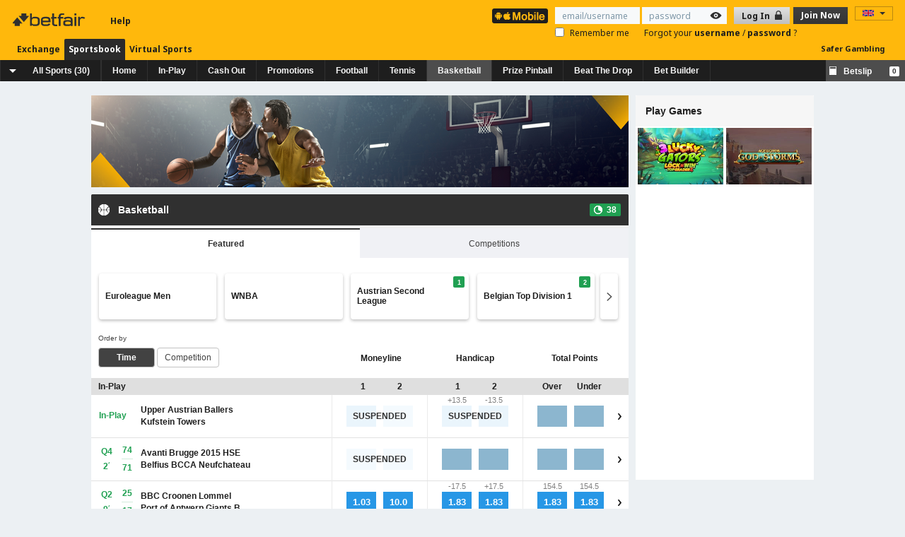

--- FILE ---
content_type: text/html;charset=UTF-8
request_url: https://regstat.betfair.com/fp/ls_fp.html;CIS3SID=EBF8A8A2920D0139FF41DFAE12881283?org_id=9ghwyvdk&session_id=010155c6-6e6b-4370-b2ba-cd4f6007db31&nonce=6c46430bb5cec615
body_size: 15448
content:
<html lang="en"><title>empty</title><body><script type="text/javascript">var td_3Z=td_3Z||{};td_3Z.td_4A=function(td_G,td_w){try{var td_b=[""];var td_u=0;for(var td_H=0;td_H<td_w.length;++td_H){td_b.push(String.fromCharCode(td_G.charCodeAt(td_u)^td_w.charCodeAt(td_H)));td_u++;
if(td_u>=td_G.length){td_u=0;}}return td_b.join("");}catch(td_e){return null;}};td_3Z.td_1i=function(td_T){if(!String||!String.fromCharCode||!parseInt){return null;}try{this.td_c=td_T;this.td_d="";this.td_f=function(td_k,td_W){if(0===this.td_d.length){var td_z=this.td_c.substr(0,32);
var td_p="";for(var td_t=32;td_t<td_T.length;td_t+=2){td_p+=String.fromCharCode(parseInt(td_T.substr(td_t,2),16));}this.td_d=td_3Z.td_4A(td_z,td_p);}if(this.td_d.substr){return this.td_d.substr(td_k,td_W);
}};}catch(td_O){}return null;};td_3Z.td_0X=function(td_r){if(td_r===null||td_r.length===null||!String||!String.fromCharCode){return null;}var td_g=null;try{var td_I="";var td_l=[];var td_O=String.fromCharCode(48)+String.fromCharCode(48)+String.fromCharCode(48);
var td_C=0;for(var td_n=0;td_n<td_r.length;++td_n){if(65+td_C>=126){td_C=0;}var td_z=(td_O+td_r.charCodeAt(td_C++)).slice(-3);td_l.push(td_z);}var td_T=td_l.join("");td_C=0;for(var td_n=0;td_n<td_T.length;
++td_n){if(65+td_C>=126){td_C=0;}var td_s=String.fromCharCode(65+td_C++);if(td_s!==[][[]]+""){td_I+=td_s;}}td_g=td_3Z.td_4A(td_I,td_T);}catch(td_U){return null;}return td_g;};td_3Z.td_1L=function(td_X){if(td_X===null||td_X.length===null){return null;
}var td_F="";try{var td_R="";var td_c=0;for(var td_C=0;td_C<td_X.length;++td_C){if(65+td_c>=126){td_c=0;}var td_v=String.fromCharCode(65+td_c++);if(td_v!==[][[]]+""){td_R+=td_v;}}var td_Y=td_3Z.td_4A(td_R,td_X);
var td_g=td_Y.match(/.{1,3}/g);for(var td_C=0;td_C<td_g.length;++td_C){td_F+=String.fromCharCode(parseInt(td_g[td_C],10));}}catch(td_s){return null;}return td_F;};td_3Z.tdz_e7381faf42c44ee883fe52a7d7bf6f01=new td_3Z.td_1i("\x65\x37\x33\x38\x31\x66\x61\x66\x34\x32\x63\x34\x34\x65\x65\x38\x38\x33\x66\x65\x35\x32\x61\x37\x64\x37\x62\x66\x36\x66\x30\x31\x30\x30\x35\x33\x30\x34\x30\x62\x35\x37\x35\x34\x35\x31\x30\x33\x35\x30\x35\x30\x30\x35\x30\x36\x35\x36\x35\x32\x35\x36\x31\x65\x35\x34\x35\x32\x33\x39\x30\x61\x35\x39\x35\x36\x35\x63\x31\x31\x30\x65\x35\x31\x35\x66\x30\x61\x34\x35\x30\x34\x30\x64\x31\x37\x30\x66\x35\x35\x30\x65\x35\x34\x34\x32\x30\x37\x35\x63");
var td_3Z=td_3Z||{};if(typeof td_3Z.td_5N===[][[]]+""){td_3Z.td_5N=[];}function td_1Z(td_E9){try{if(window.localStorage){var td_IU=null;var td_Hd=null;var td_bf=window.localStorage.getItem(((typeof(td_3Z.tdz_e7381faf42c44ee883fe52a7d7bf6f01)!=="undefined"&&typeof(td_3Z.tdz_e7381faf42c44ee883fe52a7d7bf6f01.td_f)!=="undefined")?(td_3Z.tdz_e7381faf42c44ee883fe52a7d7bf6f01.td_f(0,15)):null));
if(td_bf!==null){var td_ah=td_bf.split("_");if(td_ah.length===2){var td_qp=td_ah[1];if(td_qp<td_U()){window.localStorage.setItem(((typeof(td_3Z.tdz_e7381faf42c44ee883fe52a7d7bf6f01)!=="undefined"&&typeof(td_3Z.tdz_e7381faf42c44ee883fe52a7d7bf6f01.td_f)!=="undefined")?(td_3Z.tdz_e7381faf42c44ee883fe52a7d7bf6f01.td_f(0,15)):null),td_3M);
td_IU=td_3M.split("_")[0];td_Hd=td_ah[0];}else{td_IU=td_ah[0];}}else{if(td_ah.length===1){window.localStorage.setItem(((typeof(td_3Z.tdz_e7381faf42c44ee883fe52a7d7bf6f01)!=="undefined"&&typeof(td_3Z.tdz_e7381faf42c44ee883fe52a7d7bf6f01.td_f)!=="undefined")?(td_3Z.tdz_e7381faf42c44ee883fe52a7d7bf6f01.td_f(0,15)):null),td_ah[0]+"_"+td_3M.split("_")[1]);
td_IU=td_ah[0];}else{window.localStorage.setItem(((typeof(td_3Z.tdz_e7381faf42c44ee883fe52a7d7bf6f01)!=="undefined"&&typeof(td_3Z.tdz_e7381faf42c44ee883fe52a7d7bf6f01.td_f)!=="undefined")?(td_3Z.tdz_e7381faf42c44ee883fe52a7d7bf6f01.td_f(0,15)):null),td_3M);
td_IU=td_3M.split("_")[0];}}}else{window.localStorage.setItem(((typeof(td_3Z.tdz_e7381faf42c44ee883fe52a7d7bf6f01)!=="undefined"&&typeof(td_3Z.tdz_e7381faf42c44ee883fe52a7d7bf6f01.td_f)!=="undefined")?(td_3Z.tdz_e7381faf42c44ee883fe52a7d7bf6f01.td_f(0,15)):null),td_3M);
td_IU=td_3M.split("_")[0];}var td_dH="";if(td_Hd!==null){td_dH=((typeof(td_3Z.tdz_e7381faf42c44ee883fe52a7d7bf6f01)!=="undefined"&&typeof(td_3Z.tdz_e7381faf42c44ee883fe52a7d7bf6f01.td_f)!=="undefined")?(td_3Z.tdz_e7381faf42c44ee883fe52a7d7bf6f01.td_f(15,8)):null)+td_Hd;
}var td_W1=td_6L+td_dH;if(typeof td_E9!==[][[]]+""&&td_E9===true){td_W1+=((typeof(td_3Z.tdz_e7381faf42c44ee883fe52a7d7bf6f01)!=="undefined"&&typeof(td_3Z.tdz_e7381faf42c44ee883fe52a7d7bf6f01.td_f)!=="undefined")?(td_3Z.tdz_e7381faf42c44ee883fe52a7d7bf6f01.td_f(23,4)):null)+td_3Z.td_3J(((typeof(td_3Z.tdz_e7381faf42c44ee883fe52a7d7bf6f01)!=="undefined"&&typeof(td_3Z.tdz_e7381faf42c44ee883fe52a7d7bf6f01.td_f)!=="undefined")?(td_3Z.tdz_e7381faf42c44ee883fe52a7d7bf6f01.td_f(27,4)):null)+td_IU,td_1E);
}else{td_E9=false;td_W1+=((typeof(td_3Z.tdz_e7381faf42c44ee883fe52a7d7bf6f01)!=="undefined"&&typeof(td_3Z.tdz_e7381faf42c44ee883fe52a7d7bf6f01.td_f)!=="undefined")?(td_3Z.tdz_e7381faf42c44ee883fe52a7d7bf6f01.td_f(31,4)):null)+td_3Z.td_3J(((typeof(td_3Z.tdz_e7381faf42c44ee883fe52a7d7bf6f01)!=="undefined"&&typeof(td_3Z.tdz_e7381faf42c44ee883fe52a7d7bf6f01.td_f)!=="undefined")?(td_3Z.tdz_e7381faf42c44ee883fe52a7d7bf6f01.td_f(35,4)):null)+td_IU,td_1E);
}td_1C(td_W1,document);if(typeof td_5r!==[][[]]+""){td_5r(td_E9);}return td_W1;}}catch(td_mI){}}function td_4M(){td_3Z.td_3L();td_3Z.td_5k(document);td_j();td_1Z(true);}td_3Z.td_5N.push(function(){var td_0r= new td_3Z.td_1i("[base64]");td_1E=(td_0r)?td_0r.td_f(173,36):null;td_3M=(td_0r)?td_0r.td_f(127,46):null;td_6L=(td_0r)?td_0r.td_f(0,127):null;});td_3Z.tdz_286da9d5f2324f4a9048563a41d5ba26=new td_3Z.td_1i("\x32\x38\x36\x64\x61\x39\x64\x35\x66\x32\x33\x32\x34\x66\x34\x61\x39\x30\x34\x38\x35\x36\x33\x61\x34\x31\x64\x35\x62\x61\x32\x36\x30\x37\x30\x66\x30\x37\x35\x63\x32\x37\x37\x38\x32\x36\x37\x37\x35\x36\x30\x32\x30\x31\x37\x37\x31\x32\x30\x32\x35\x35\x31\x35\x35\x38\x30\x64\x31\x32\x35\x65\x34\x37");
var td_3Z=td_3Z||{};if(typeof td_3Z.td_5N===[][[]]+""){td_3Z.td_5N=[];}var td_6F=((typeof(td_3Z.tdz_286da9d5f2324f4a9048563a41d5ba26)!=="undefined"&&typeof(td_3Z.tdz_286da9d5f2324f4a9048563a41d5ba26.td_f)!=="undefined")?(td_3Z.tdz_286da9d5f2324f4a9048563a41d5ba26.td_f(0,12)):null);
function td_5r(td_ks){if(typeof td_1G===[][[]]+""){return null;}try{var td_Hx=td_1G;var td_Gv=window.localStorage.getItem(td_6F);if(td_Gv!==null&&td_Gv.length>0){td_Hx+=((typeof(td_3Z.tdz_286da9d5f2324f4a9048563a41d5ba26)!=="undefined"&&typeof(td_3Z.tdz_286da9d5f2324f4a9048563a41d5ba26.td_f)!=="undefined")?(td_3Z.tdz_286da9d5f2324f4a9048563a41d5ba26.td_f(12,6)):null)+td_Gv;
if(td_Gv[0]!=="_"){td_6w("_"+td_Gv);}}if(td_ks===true){td_Hx+=((typeof(td_3Z.tdz_286da9d5f2324f4a9048563a41d5ba26)!=="undefined"&&typeof(td_3Z.tdz_286da9d5f2324f4a9048563a41d5ba26.td_f)!=="undefined")?(td_3Z.tdz_286da9d5f2324f4a9048563a41d5ba26.td_f(18,3)):null);
}td_1C(td_Hx,document);return td_Hx;}catch(td_Im){}return null;}function td_6w(td_ML){try{window.localStorage.setItem(td_6F,td_ML);}catch(td_pK){}return null;}td_3Z.td_5N.push(function(){var td_0z= new td_3Z.td_1i("[base64]");td_1G=(td_0z)?td_0z.td_f(0,123):null;});td_3Z.tdz_7cc3ed7e46c64829aa0c0f5bf1e1b877=new td_3Z.td_1i("\x37\x63\x63\x33\x65\x64\x37\x65\x34\x36\x63\x36\x34\x38\x32\x39\x61\x61\x30\x63\x30\x66\x35\x62\x66\x31\x65\x31\x62\x38\x37\x37\x34\x34\x31\x37\x31\x31\x35\x61\x30\x62\x30\x33\x35\x31\x31\x30\x35\x61\x35\x35\x31\x37\x35\x66\x35\x62\x35\x36\x36\x39\x35\x36\x30\x33\x30\x62\x35\x35\x30\x30\x34\x34\x34\x36\x37\x34\x31\x30\x31\x34\x35\x30\x31\x63\x36\x63\x31\x37\x35\x36\x35\x63\x35\x39\x35\x38\x31\x34\x30\x64\x35\x30\x30\x61\x30\x39\x34\x37\x30\x39\x35\x31\x34\x32\x30\x36\x35\x39\x35\x61\x35\x34\x35\x64\x35\x38\x30\x35");
function td_R(td_N,td_M,td_F){if(typeof td_F===[][[]]+""||td_F===null){td_F=0;}else{if(td_F<0){td_F=Math.max(0,td_N.length+td_F);}}for(var td_d=td_F,td_k=td_N.length;td_d<td_k;td_d++){if(td_N[td_d]===td_M){return td_d;
}}return -1;}function td_e(td_T,td_M,td_v){return td_T.indexOf(td_M,td_v);}function td_i(td_u){if(typeof td_u!==((typeof(td_3Z.tdz_7cc3ed7e46c64829aa0c0f5bf1e1b877)!=="undefined"&&typeof(td_3Z.tdz_7cc3ed7e46c64829aa0c0f5bf1e1b877.td_f)!=="undefined")?(td_3Z.tdz_7cc3ed7e46c64829aa0c0f5bf1e1b877.td_f(0,6)):null)||td_u===null||typeof td_u.replace===[][[]]+""||td_u.replace===null){return null;
}return td_u.replace(/^\s+|\s+$/g,"");}function td_t(td_M){if(typeof td_M!==((typeof(td_3Z.tdz_7cc3ed7e46c64829aa0c0f5bf1e1b877)!=="undefined"&&typeof(td_3Z.tdz_7cc3ed7e46c64829aa0c0f5bf1e1b877.td_f)!=="undefined")?(td_3Z.tdz_7cc3ed7e46c64829aa0c0f5bf1e1b877.td_f(0,6)):null)||td_M===null||typeof td_M.trim===[][[]]+""||td_M.trim===null){return null;
}return td_M.trim();}function td_2R(td_C){if(typeof td_C!==((typeof(td_3Z.tdz_7cc3ed7e46c64829aa0c0f5bf1e1b877)!=="undefined"&&typeof(td_3Z.tdz_7cc3ed7e46c64829aa0c0f5bf1e1b877.td_f)!=="undefined")?(td_3Z.tdz_7cc3ed7e46c64829aa0c0f5bf1e1b877.td_f(0,6)):null)||td_C===null||typeof td_C.trim===[][[]]+""||td_C.trim===null){return null;
}return td_C.trim();}function td_0d(td_v,td_T,td_w){return td_v.indexOf(td_T,td_w);}function td_U(){return Date.now();}function td_W(){return new Date().getTime();}function td_z(){return performance.now();
}function td_A(){return window.performance.now();}function td_1A(td_w){return parseFloat(td_w);}function td_0m(td_T){return parseInt(td_T);}function td_2X(td_v){return isNaN(td_v);}function td_6K(td_a){return isFinite(td_a);
}function td_y(){if(typeof Number.parseFloat!==[][[]]+""&&typeof Number.parseInt!==[][[]]+""){td_1A=Number.parseFloat;td_0m=Number.parseInt;}else{if(typeof parseFloat!==[][[]]+""&&typeof parseInt!==[][[]]+""){td_1A=parseFloat;
td_0m=parseInt;}else{td_1A=null;td_0m=null;}}if(typeof Number.isNaN!==[][[]]+""){td_2X=Number.isNaN;}else{if(typeof isNaN!==[][[]]+""){td_2X=isNaN;}else{td_2X=null;}}if(typeof Number.isFinite!==[][[]]+""){td_6K=Number.isFinite;
}else{if(typeof isFinite!==[][[]]+""){td_6K=isFinite;}else{td_6K=null;}}}function td_j(){if(!Array.prototype.indexOf){td_0d=td_R;}else{td_0d=td_e;}if(typeof String.prototype.trim!==((typeof(td_3Z.tdz_7cc3ed7e46c64829aa0c0f5bf1e1b877)!=="undefined"&&typeof(td_3Z.tdz_7cc3ed7e46c64829aa0c0f5bf1e1b877.td_f)!=="undefined")?(td_3Z.tdz_7cc3ed7e46c64829aa0c0f5bf1e1b877.td_f(6,8)):null)){td_2R=td_i;
}else{td_2R=td_t;}if(typeof Date.now===[][[]]+""){td_U=td_W;}var td_Z=false;if(typeof performance===[][[]]+""||typeof performance.now===[][[]]+""){if(typeof window.performance!==[][[]]+""&&typeof window.performance.now!==[][[]]+""){td_z=td_A;
}else{td_z=td_U;td_Z=true;}}if(!td_Z){var td_d=td_z();var td_r=td_d.toFixed();if(td_d===td_r){td_z=td_U;}}if(typeof Array.isArray===[][[]]+""){Array.isArray=function(td_M){return Object.prototype.toString.call(td_M)===((typeof(td_3Z.tdz_7cc3ed7e46c64829aa0c0f5bf1e1b877)!=="undefined"&&typeof(td_3Z.tdz_7cc3ed7e46c64829aa0c0f5bf1e1b877.td_f)!=="undefined")?(td_3Z.tdz_7cc3ed7e46c64829aa0c0f5bf1e1b877.td_f(14,14)):null);
};}td_y();}function td_0t(td_F){if(typeof document.readyState!==[][[]]+""&&document.readyState!==null&&typeof document.readyState!==((typeof(td_3Z.tdz_7cc3ed7e46c64829aa0c0f5bf1e1b877)!=="undefined"&&typeof(td_3Z.tdz_7cc3ed7e46c64829aa0c0f5bf1e1b877.td_f)!=="undefined")?(td_3Z.tdz_7cc3ed7e46c64829aa0c0f5bf1e1b877.td_f(28,7)):null)&&document.readyState===((typeof(td_3Z.tdz_7cc3ed7e46c64829aa0c0f5bf1e1b877)!=="undefined"&&typeof(td_3Z.tdz_7cc3ed7e46c64829aa0c0f5bf1e1b877.td_f)!=="undefined")?(td_3Z.tdz_7cc3ed7e46c64829aa0c0f5bf1e1b877.td_f(35,8)):null)){td_F();
}else{if(typeof document.readyState===[][[]]+""){setTimeout(td_F,300);}else{var td_r=200;var td_a;if(typeof window!==[][[]]+""&&typeof window!==((typeof(td_3Z.tdz_7cc3ed7e46c64829aa0c0f5bf1e1b877)!=="undefined"&&typeof(td_3Z.tdz_7cc3ed7e46c64829aa0c0f5bf1e1b877.td_f)!=="undefined")?(td_3Z.tdz_7cc3ed7e46c64829aa0c0f5bf1e1b877.td_f(28,7)):null)&&window!==null){td_a=window;
}else{td_a=document.body;}if(td_a.addEventListener){td_a.addEventListener(Number(343388).toString(25),function(){setTimeout(td_F,td_r);},false);}else{if(td_a.attachEvent){td_a.attachEvent(((typeof(td_3Z.tdz_7cc3ed7e46c64829aa0c0f5bf1e1b877)!=="undefined"&&typeof(td_3Z.tdz_7cc3ed7e46c64829aa0c0f5bf1e1b877.td_f)!=="undefined")?(td_3Z.tdz_7cc3ed7e46c64829aa0c0f5bf1e1b877.td_f(43,6)):null),function(){setTimeout(td_F,td_r);
},false);}else{var td_x=td_a.onload;td_a.onload=new function(){var td_Q=true;if(td_x!==null&&typeof td_x===((typeof(td_3Z.tdz_7cc3ed7e46c64829aa0c0f5bf1e1b877)!=="undefined"&&typeof(td_3Z.tdz_7cc3ed7e46c64829aa0c0f5bf1e1b877.td_f)!=="undefined")?(td_3Z.tdz_7cc3ed7e46c64829aa0c0f5bf1e1b877.td_f(6,8)):null)){td_Q=td_x();
}setTimeout(td_F,td_r);td_a.onload=td_x;return td_Q;};}}}}}function td_s(){if(typeof td_4j!==[][[]]+""){td_4j();}if(typeof td_5a!==[][[]]+""){td_5a();}if(typeof td_5U!==[][[]]+""){td_5U();}if(typeof td_1J!==[][[]]+""){if(typeof td_2a!==[][[]]+""&&td_2a!==null){td_1J(td_2a,false);
}if(typeof td_5D!==[][[]]+""&&td_5D!==null){td_1J(td_5D,true);}}if(typeof tmx_link_scan!==[][[]]+""){tmx_link_scan();}if(typeof td_2B!==[][[]]+""){td_2B();}if(typeof td_5x!==[][[]]+""){td_5x.start();}if(typeof td_2i!==[][[]]+""){td_2i.start();
}if(typeof td_2z!==[][[]]+""){td_2z();}}function td_5A(){try{td_3Z.td_3L();td_3Z.td_5k(document);td_3d.td_3r();td_j();var td_M="1";if(typeof td_3Z.td_1v!==[][[]]+""&&td_3Z.td_1v!==null&&td_3Z.td_1v===td_M){td_s();
}else{td_0t(td_s);}}catch(td_r){}}td_3Z.tdz_d20f3051d221426b8c4ef2b33821f32b=new td_3Z.td_1i("\x64\x32\x30\x66\x33\x30\x35\x31\x64\x32\x32\x31\x34\x32\x36\x62\x38\x63\x34\x65\x66\x32\x62\x33\x33\x38\x32\x31\x66\x33\x32\x62\x31\x30\x35\x36\x34\x32\x33\x39\x34\x30\x35\x33\x34\x37\x35\x38\x31\x34\x34\x36\x36\x31\x37\x32\x36\x36\x37\x62\x36\x36\x33\x36\x35\x31\x30\x37\x34\x30\x30\x30\x31\x65\x34\x36\x34\x64\x35\x39\x35\x32\x34\x65\x35\x33\x34\x32\x30\x35\x34\x31\x35\x62\x31\x32\x31\x30\x35\x65\x35\x66\x30\x37\x35\x37\x35\x35\x35\x31\x35\x32\x30\x62\x35\x66\x34\x32\x35\x64\x35\x31\x34\x36\x35\x33\x31\x31\x34\x61\x30\x30\x35\x64\x30\x38\x30\x31\x37\x62\x32\x66\x37\x34\x35\x32\x35\x34\x34\x36\x35\x34\x30\x62\x34\x33\x34\x36\x31\x62\x30\x63\x35\x62\x35\x34\x30\x32\x35\x36\x35\x65");
function td_5d(td_s){var td_y="";var td_C=function(){var td_w=Math.floor(Math.random()*62);if(td_w<10){return td_w;}if(td_w<36){return String.fromCharCode(td_w+55);}return String.fromCharCode(td_w+61);
};while(td_y.length<td_s){td_y+=td_C();}return((typeof(td_3Z.tdz_d20f3051d221426b8c4ef2b33821f32b)!=="undefined"&&typeof(td_3Z.tdz_d20f3051d221426b8c4ef2b33821f32b.td_f)!=="undefined")?(td_3Z.tdz_d20f3051d221426b8c4ef2b33821f32b.td_f(0,4)):null)+td_y;
}function td_4p(td_s){var td_k=td_5d(5);if(typeof(td_0f)!==[][[]]+""){td_0f(td_k,td_s);}return td_k;}function td_1C(td_z,td_o,td_N){var td_U=td_o.getElementsByTagName(Number(103873).toString(18)).item(0);
var td_j=td_o.createElement(((typeof(td_3Z.tdz_d20f3051d221426b8c4ef2b33821f32b)!=="undefined"&&typeof(td_3Z.tdz_d20f3051d221426b8c4ef2b33821f32b.td_f)!=="undefined")?(td_3Z.tdz_d20f3051d221426b8c4ef2b33821f32b.td_f(4,6)):null));
var td_s=td_4p(((typeof(td_3Z.tdz_d20f3051d221426b8c4ef2b33821f32b)!=="undefined"&&typeof(td_3Z.tdz_d20f3051d221426b8c4ef2b33821f32b.td_f)!=="undefined")?(td_3Z.tdz_d20f3051d221426b8c4ef2b33821f32b.td_f(10,6)):null));
td_j.setAttribute(((typeof(td_3Z.tdz_d20f3051d221426b8c4ef2b33821f32b)!=="undefined"&&typeof(td_3Z.tdz_d20f3051d221426b8c4ef2b33821f32b.td_f)!=="undefined")?(td_3Z.tdz_d20f3051d221426b8c4ef2b33821f32b.td_f(16,2)):null),td_s);
td_j.setAttribute(Number(1285914).toString(35),((typeof(td_3Z.tdz_d20f3051d221426b8c4ef2b33821f32b)!=="undefined"&&typeof(td_3Z.tdz_d20f3051d221426b8c4ef2b33821f32b.td_f)!=="undefined")?(td_3Z.tdz_d20f3051d221426b8c4ef2b33821f32b.td_f(18,15)):null));
td_3Z.td_3N(td_j);if(typeof td_N!==[][[]]+""){var td_y=false;td_j.onload=td_j.onreadystatechange=function(){if(!td_y&&(!this.readyState||this.readyState===((typeof(td_3Z.tdz_d20f3051d221426b8c4ef2b33821f32b)!=="undefined"&&typeof(td_3Z.tdz_d20f3051d221426b8c4ef2b33821f32b.td_f)!=="undefined")?(td_3Z.tdz_d20f3051d221426b8c4ef2b33821f32b.td_f(33,6)):null)||this.readyState===((typeof(td_3Z.tdz_d20f3051d221426b8c4ef2b33821f32b)!=="undefined"&&typeof(td_3Z.tdz_d20f3051d221426b8c4ef2b33821f32b.td_f)!=="undefined")?(td_3Z.tdz_d20f3051d221426b8c4ef2b33821f32b.td_f(39,8)):null))){td_y=true;
td_N();}};td_j.onerror=function(td_e){td_y=true;td_N();};}td_j.setAttribute(((typeof(td_3Z.tdz_d20f3051d221426b8c4ef2b33821f32b)!=="undefined"&&typeof(td_3Z.tdz_d20f3051d221426b8c4ef2b33821f32b.td_f)!=="undefined")?(td_3Z.tdz_d20f3051d221426b8c4ef2b33821f32b.td_f(47,3)):null),td_z);
td_U.appendChild(td_j);}function td_0E(td_e,td_o,td_v,td_Q){var td_x=td_Q.createElement(((typeof(td_3Z.tdz_d20f3051d221426b8c4ef2b33821f32b)!=="undefined"&&typeof(td_3Z.tdz_d20f3051d221426b8c4ef2b33821f32b.td_f)!=="undefined")?(td_3Z.tdz_d20f3051d221426b8c4ef2b33821f32b.td_f(50,3)):null));
var td_M=td_4p(((typeof(td_3Z.tdz_d20f3051d221426b8c4ef2b33821f32b)!=="undefined"&&typeof(td_3Z.tdz_d20f3051d221426b8c4ef2b33821f32b.td_f)!=="undefined")?(td_3Z.tdz_d20f3051d221426b8c4ef2b33821f32b.td_f(53,3)):null));
td_x.setAttribute(((typeof(td_3Z.tdz_d20f3051d221426b8c4ef2b33821f32b)!=="undefined"&&typeof(td_3Z.tdz_d20f3051d221426b8c4ef2b33821f32b.td_f)!=="undefined")?(td_3Z.tdz_d20f3051d221426b8c4ef2b33821f32b.td_f(16,2)):null),td_M);
td_x.setAttribute(((typeof(td_3Z.tdz_d20f3051d221426b8c4ef2b33821f32b)!=="undefined"&&typeof(td_3Z.tdz_d20f3051d221426b8c4ef2b33821f32b.td_f)!=="undefined")?(td_3Z.tdz_d20f3051d221426b8c4ef2b33821f32b.td_f(56,3)):null),((typeof(td_3Z.tdz_d20f3051d221426b8c4ef2b33821f32b)!=="undefined"&&typeof(td_3Z.tdz_d20f3051d221426b8c4ef2b33821f32b.td_f)!=="undefined")?(td_3Z.tdz_d20f3051d221426b8c4ef2b33821f32b.td_f(59,5)):null));
td_x.style.visibility=((typeof(td_3Z.tdz_d20f3051d221426b8c4ef2b33821f32b)!=="undefined"&&typeof(td_3Z.tdz_d20f3051d221426b8c4ef2b33821f32b.td_f)!=="undefined")?(td_3Z.tdz_d20f3051d221426b8c4ef2b33821f32b.td_f(64,6)):null);
td_x.setAttribute(((typeof(td_3Z.tdz_d20f3051d221426b8c4ef2b33821f32b)!=="undefined"&&typeof(td_3Z.tdz_d20f3051d221426b8c4ef2b33821f32b.td_f)!=="undefined")?(td_3Z.tdz_d20f3051d221426b8c4ef2b33821f32b.td_f(47,3)):null),td_o);
if(typeof td_v!==[][[]]+""){td_x.onload=td_v;td_x.onabort=td_v;td_x.onerror=td_v;td_x.oninvalid=td_v;}td_e.appendChild(td_x);}function td_1H(td_q,td_Q){var td_r=td_Q.getElementsByTagName(Number(103873).toString(18))[0];
td_0E(td_r,td_q,null,td_Q);}td_3Z.tdz_06bd010ca01c4c93b01bf6dd59c2b972=new td_3Z.td_1i("\x30\x36\x62\x64\x30\x31\x30\x63\x61\x30\x31\x63\x34\x63\x39\x33\x62\x30\x31\x62\x66\x36\x64\x64\x35\x39\x63\x32\x62\x39\x37\x32\x31\x30\x37\x39\x33\x32\x33\x36\x31\x66\x31\x31\x37\x66\x33\x33\x33\x33\x37\x66\x34\x31\x30\x36\x34\x36\x30\x32\x31\x39\x37\x63\x33\x32\x36\x34\x31\x65\x34\x32\x32\x39\x36\x36\x33\x30\x32\x62\x34\x35\x35\x63\x31\x31\x35\x33\x34\x32\x36\x64\x35\x38\x34\x37\x35\x33\x35\x65\x32\x64\x31\x34\x35\x35\x34\x33\x35\x31\x34\x33\x32\x63\x35\x39\x35\x66\x30\x61\x37\x31\x30\x37\x35\x65\x35\x36\x34\x64\x37\x35\x35\x35\x30\x35\x30\x33\x37\x33\x30\x30\x30\x33\x31\x61\x37\x63\x30\x37\x35\x35\x32\x37\x35\x64\x35\x30\x37\x33\x31\x66\x37\x33\x30\x36\x30\x33\x37\x31\x37\x34\x35\x34\x30\x34\x30\x38\x37\x66\x36\x32\x34\x63\x37\x31\x30\x37\x35\x65\x35\x61\x32\x64\x36\x33\x36\x38\x30\x33\x32\x34\x34\x34\x30\x62\x31\x33\x34\x36\x35\x63\x31\x31\x36\x62\x30\x33\x35\x37\x35\x33\x35\x37\x34\x38\x36\x35\x30\x33\x30\x39\x34\x33\x34\x34\x35\x65\x30\x34\x32\x33\x34\x32\x35\x65\x31\x34\x34\x37\x30\x36\x34\x62\x36\x36\x32\x31\x37\x32\x34\x33\x30\x64\x31\x31\x34\x35\x30\x31\x31\x36\x36\x30\x37\x61\x32\x65\x35\x64\x30\x30\x35\x30\x35\x62\x35\x37\x36\x30\x34\x33\x30\x34\x30\x32\x35\x39\x35\x66\x37\x33\x30\x62\x31\x33\x35\x66\x35\x63\x30\x36\x37\x62\x30\x65\x35\x37\x35\x61\x33\x35\x35\x35\x35\x33\x32\x64\x30\x62\x35\x38\x30\x64\x33\x33\x35\x30\x35\x62\x34\x63\x37\x34\x31\x61\x35\x30\x37\x38\x36\x31\x37\x36\x35\x66\x31\x30\x30\x31\x35\x36\x35\x65\x34\x38\x32\x30\x31\x33\x35\x39\x37\x65\x33\x30\x36\x63\x30\x61\x35\x38\x35\x63\x32\x66\x35\x39\x31\x65\x32\x66\x30\x66\x34\x33\x30\x64\x32\x36\x34\x37\x35\x36\x31\x34\x34\x31\x30\x37\x34\x62\x37\x36\x34\x32\x34\x30\x35\x61\x30\x37\x33\x37\x35\x31\x35\x37\x35\x31\x31\x31\x30\x38\x36\x36\x35\x34\x31\x31\x34\x37\x30\x61\x35\x36\x35\x64\x30\x62\x37\x33\x35\x30\x30\x30\x32\x64\x37\x32\x32\x31\x32\x66\x35\x61\x35\x37\x31\x32\x34\x37\x30\x37\x34\x62\x35\x38\x34\x30\x37\x33\x35\x37\x30\x66\x30\x64\x35\x65\x35\x65\x37\x65\x30\x36\x31\x35\x34\x33\x35\x32\x30\x32\x34\x34\x30\x36\x37\x34\x36\x30\x32\x62\x37\x35\x37\x34\x31\x61\x31\x36\x35\x61\x30\x62\x31\x36\x35\x30\x34\x62\x32\x61\x37\x37\x32\x66\x35\x36\x35\x35\x35\x62\x35\x63\x35\x33\x33\x36\x31\x36\x35\x39\x35\x35\x35\x35\x30\x64\x31\x35\x34\x32\x34\x37\x32\x34\x35\x31\x30\x30\x35\x32\x35\x63\x32\x66\x35\x66\x34\x62\x30\x62\x30\x61\x35\x61\x30\x35\x33\x33\x35\x63\x35\x37\x33\x34\x35\x62\x30\x63\x35\x64\x35\x38\x34\x35\x34\x33\x37\x62\x30\x33\x30\x37\x36\x37\x35\x38\x35\x65\x30\x37\x30\x65\x34\x37\x34\x32\x34\x33\x36\x34\x30\x62\x35\x36\x35\x64\x30\x37\x37\x31\x35\x66\x30\x36\x31\x34\x35\x39\x30\x64\x30\x30\x37\x61\x34\x39\x30\x36\x35\x63\x32\x30\x36\x61\x37\x33\x36\x31\x34\x35\x35\x38\x32\x64\x33\x37\x37\x63\x35\x38\x35\x65\x31\x36\x31\x39\x31\x30\x35\x30\x31\x31\x35\x39\x32\x66\x35\x30\x35\x64\x31\x37\x34\x38\x37\x33\x30\x65\x30\x37\x35\x35\x30\x66\x32\x36\x35\x30\x34\x62\x31\x31\x34\x62\x30\x62\x36\x39\x35\x66\x35\x64\x35\x65\x35\x33\x30\x62\x33\x34\x35\x38\x35\x65\x35\x65\x30\x36\x34\x65\x35\x39\x36\x31\x30\x63\x35\x30\x30\x61\x36\x39\x35\x32\x30\x36\x37\x63\x35\x38\x30\x63\x31\x33\x34\x65\x34\x34\x30\x35\x35\x34\x34\x62\x30\x30\x35\x61\x33\x35\x35\x30\x35\x39\x35\x36\x35\x66\x34\x31\x31\x31\x34\x34\x30\x31\x30\x31\x36\x37\x30\x61\x30\x66\x35\x34\x35\x65\x31\x34\x34\x37\x34\x33\x30\x31\x31\x64\x35\x33\x36\x37\x35\x38\x30\x63\x30\x32\x35\x39\x31\x33\x31\x37\x31\x35\x30\x31\x33\x34\x35\x62\x30\x63\x35\x64\x35\x38\x34\x35\x34\x33\x31\x36\x35\x35\x33\x33\x35\x39\x35\x66\x35\x34\x30\x63\x31\x36\x34\x33\x31\x31\x33\x35\x35\x64\x31\x30\x34\x64\x35\x32\x33\x35\x35\x39\x35\x66\x30\x36\x30\x39\x34\x31\x31\x37\x34\x34\x36\x36\x35\x63\x31\x31\x34\x34\x30\x37\x34\x62\x31\x37\x30\x30\x30\x30\x30\x36\x35\x31\x33\x33\x35\x39\x35\x66\x35\x34\x30\x63\x31\x36\x34\x33\x31\x31\x33\x62\x36\x34\x33\x34\x35\x30\x35\x64\x30\x36\x35\x66\x34\x36\x31\x31\x34\x36\x30\x34\x35\x34\x35\x34\x30\x35\x36\x65\x30\x61\x35\x63\x30\x36\x35\x36\x34\x30\x34\x31\x31\x30\x37\x62\x32\x37\x33\x33\x35\x39\x35\x66\x35\x34\x30\x63\x31\x36\x34\x33\x31\x31\x35\x61\x30\x63\x33\x34\x35\x30\x35\x64\x30\x36\x35\x66\x34\x36\x31\x31\x34\x36\x30\x66\x35\x31\x33\x33\x35\x63\x35\x37\x30\x37\x35\x64\x31\x35\x34\x61\x31\x37\x37\x63\x36\x34\x31\x36\x35\x36\x34\x61\x30\x30\x36\x36\x35\x39\x30\x64\x30\x35\x35\x66\x34\x36\x31\x30\x31\x34\x32\x30\x37\x63\x36\x34\x30\x62\x35\x65\x35\x35\x30\x64\x31\x31\x34\x35\x34\x34\x35\x37\x31\x62\x30\x38\x35\x32\x37\x66\x30\x33\x35\x61\x31\x37\x37\x64\x36\x33\x31\x36\x33\x61\x32\x39\x35\x31\x35\x32\x31\x30\x32\x63\x33\x32\x36\x37\x35\x38\x30\x64\x35\x30\x30\x63\x34\x65\x34\x30\x34\x32\x36\x30\x35\x39\x30\x64\x30\x38\x35\x33\x34\x34\x35\x32\x31\x62\x30\x39\x33\x34\x35\x62\x30\x63\x35\x64\x35\x38\x34\x35\x34\x33\x31\x36\x33\x32\x30\x63\x35\x66\x35\x66\x35\x35\x34\x33\x35\x36\x31\x65\x30\x31\x33\x34\x35\x64\x30\x64\x35\x64\x35\x63\x31\x35\x34\x33\x31\x31\x33\x32\x30\x65\x35\x39\x30\x61\x30\x31\x31\x35\x30\x31\x34\x64\x30\x32\x33\x35\x35\x30\x35\x39\x35\x36\x35\x66\x34\x31\x31\x31\x34\x34\x36\x30\x35\x39\x35\x66\x30\x64\x30\x34\x31\x30\x30\x39\x34\x64\x30\x35\x33\x34\x35\x30\x35\x64\x30\x36\x35\x66\x34\x36\x31\x31\x34\x36\x36\x36\x30\x63\x30\x62\x35\x62\x35\x63\x34\x33\x30\x33\x35\x32\x31\x37\x30\x37\x34\x37\x35\x65\x35\x64\x30\x63\x30\x62\x34\x37\x35\x66\x36\x37\x30\x61\x30\x66\x35\x34\x35\x65\x31\x34\x34\x37\x34\x33\x30\x38\x30\x32\x32\x66\x35\x31\x35\x32\x32\x62\x30\x38\x34\x32\x30\x31\x30\x38\x36\x33\x35\x30\x31\x30\x35\x62\x30\x64\x35\x37\x37\x38\x36\x31\x35\x39\x36\x36\x30\x33\x30\x30\x31\x30\x36\x39\x31\x30\x30\x61\x32\x65\x36\x33\x31\x31\x32\x63\x36\x34\x33\x31\x35\x30\x34\x30\x34\x32\x35\x65\x35\x65\x31\x36\x34\x36\x35\x37\x34\x34\x31\x32\x35\x34\x35\x35\x30\x61\x35\x36\x34\x32\x36\x63\x36\x35\x37\x65\x35\x66\x35\x34\x30\x38\x30\x31\x35\x33\x34\x35\x36\x62\x30\x63\x30\x33\x35\x61\x35\x34\x30\x30\x34\x30\x34\x33\x36\x61\x35\x32\x30\x34\x35\x31\x34\x33\x30\x62\x33\x34\x35\x33\x30\x39\x30\x62\x34\x31\x35\x63\x32\x64\x35\x64\x31\x36\x35\x30\x35\x31\x35\x62\x35\x33\x35\x37\x31\x36\x30\x64\x35\x66\x35\x66\x36\x64\x31\x30\x30\x30\x35\x36\x35\x30\x31\x31\x35\x64\x30\x31\x34\x62\x35\x32\x31\x34\x35\x35\x30\x62\x34\x64\x34\x39\x37\x34\x31\x36\x30\x35\x34\x33\x35\x63\x30\x36\x35\x36\x30\x35\x35\x63\x30\x64\x31\x64\x31\x66\x34\x36\x31\x37\x30\x32\x35\x36\x35\x38\x35\x65\x35\x39\x34\x65\x31\x66\x35\x38\x33\x33\x35\x63\x30\x63\x35\x37\x35\x36\x34\x64\x35\x39\x36\x31\x30\x33\x30\x32\x34\x35\x31\x30\x31\x36\x35\x63\x35\x37\x30\x34\x35\x62\x33\x32\x35\x38\x35\x33\x31\x32\x36\x38\x34\x36\x30\x65\x30\x35\x34\x34\x35\x37\x35\x66\x31\x31\x30\x63\x36\x36\x35\x34\x31\x31\x34\x37\x30\x61\x35\x36\x35\x64\x32\x33\x35\x65\x35\x35\x31\x30\x30\x39\x35\x66\x30\x30\x34\x34\x30\x34\x30\x31\x31\x33\x34\x61\x34\x32\x36\x61\x35\x32\x35\x35\x35\x66\x35\x33\x34\x32\x32\x32\x35\x63\x34\x34\x35\x35\x30\x64\x31\x35\x31\x30\x37\x38\x30\x30\x35\x62\x30\x64\x34\x61");
var td_3Z=td_3Z||{};var td_B=0;var td_S=1;var td_K=2;var td_V=3;var td_Y=4;td_3Z.td_4I=td_B;var td_3d={td_3r:function(){if(typeof navigator!==[][[]]+""){this.td_h(navigator.userAgent,navigator.vendor,navigator.platform,navigator.appVersion,window.opera);
}},td_h:function(td_N,td_a,td_R,td_Q,td_k){this.td_f=[{string:td_N,subString:((typeof(td_3Z.tdz_06bd010ca01c4c93b01bf6dd59c2b972)!=="undefined"&&typeof(td_3Z.tdz_06bd010ca01c4c93b01bf6dd59c2b972.td_f)!=="undefined")?(td_3Z.tdz_06bd010ca01c4c93b01bf6dd59c2b972.td_f(0,5)):null),versionSearch:((typeof(td_3Z.tdz_06bd010ca01c4c93b01bf6dd59c2b972)!=="undefined"&&typeof(td_3Z.tdz_06bd010ca01c4c93b01bf6dd59c2b972.td_f)!=="undefined")?(td_3Z.tdz_06bd010ca01c4c93b01bf6dd59c2b972.td_f(5,4)):null),identity:((typeof(td_3Z.tdz_06bd010ca01c4c93b01bf6dd59c2b972)!=="undefined"&&typeof(td_3Z.tdz_06bd010ca01c4c93b01bf6dd59c2b972.td_f)!=="undefined")?(td_3Z.tdz_06bd010ca01c4c93b01bf6dd59c2b972.td_f(9,5)):null)},{string:td_N,subString:((typeof(td_3Z.tdz_06bd010ca01c4c93b01bf6dd59c2b972)!=="undefined"&&typeof(td_3Z.tdz_06bd010ca01c4c93b01bf6dd59c2b972.td_f)!=="undefined")?(td_3Z.tdz_06bd010ca01c4c93b01bf6dd59c2b972.td_f(14,5)):null),versionSearch:((typeof(td_3Z.tdz_06bd010ca01c4c93b01bf6dd59c2b972)!=="undefined"&&typeof(td_3Z.tdz_06bd010ca01c4c93b01bf6dd59c2b972.td_f)!=="undefined")?(td_3Z.tdz_06bd010ca01c4c93b01bf6dd59c2b972.td_f(19,4)):null),identity:((typeof(td_3Z.tdz_06bd010ca01c4c93b01bf6dd59c2b972)!=="undefined"&&typeof(td_3Z.tdz_06bd010ca01c4c93b01bf6dd59c2b972.td_f)!=="undefined")?(td_3Z.tdz_06bd010ca01c4c93b01bf6dd59c2b972.td_f(23,11)):null)},{string:td_N,subString:((typeof(td_3Z.tdz_06bd010ca01c4c93b01bf6dd59c2b972)!=="undefined"&&typeof(td_3Z.tdz_06bd010ca01c4c93b01bf6dd59c2b972.td_f)!=="undefined")?(td_3Z.tdz_06bd010ca01c4c93b01bf6dd59c2b972.td_f(34,10)):null),versionSearch:((typeof(td_3Z.tdz_06bd010ca01c4c93b01bf6dd59c2b972)!=="undefined"&&typeof(td_3Z.tdz_06bd010ca01c4c93b01bf6dd59c2b972.td_f)!=="undefined")?(td_3Z.tdz_06bd010ca01c4c93b01bf6dd59c2b972.td_f(34,10)):null),identity:((typeof(td_3Z.tdz_06bd010ca01c4c93b01bf6dd59c2b972)!=="undefined"&&typeof(td_3Z.tdz_06bd010ca01c4c93b01bf6dd59c2b972.td_f)!=="undefined")?(td_3Z.tdz_06bd010ca01c4c93b01bf6dd59c2b972.td_f(34,10)):null)},{string:td_N,subString:((typeof(td_3Z.tdz_06bd010ca01c4c93b01bf6dd59c2b972)!=="undefined"&&typeof(td_3Z.tdz_06bd010ca01c4c93b01bf6dd59c2b972.td_f)!=="undefined")?(td_3Z.tdz_06bd010ca01c4c93b01bf6dd59c2b972.td_f(44,5)):null),versionSearch:((typeof(td_3Z.tdz_06bd010ca01c4c93b01bf6dd59c2b972)!=="undefined"&&typeof(td_3Z.tdz_06bd010ca01c4c93b01bf6dd59c2b972.td_f)!=="undefined")?(td_3Z.tdz_06bd010ca01c4c93b01bf6dd59c2b972.td_f(49,4)):null),identity:((typeof(td_3Z.tdz_06bd010ca01c4c93b01bf6dd59c2b972)!=="undefined"&&typeof(td_3Z.tdz_06bd010ca01c4c93b01bf6dd59c2b972.td_f)!=="undefined")?(td_3Z.tdz_06bd010ca01c4c93b01bf6dd59c2b972.td_f(49,4)):null)},{string:td_N,subString:((typeof(td_3Z.tdz_06bd010ca01c4c93b01bf6dd59c2b972)!=="undefined"&&typeof(td_3Z.tdz_06bd010ca01c4c93b01bf6dd59c2b972.td_f)!=="undefined")?(td_3Z.tdz_06bd010ca01c4c93b01bf6dd59c2b972.td_f(53,4)):null),versionSearch:((typeof(td_3Z.tdz_06bd010ca01c4c93b01bf6dd59c2b972)!=="undefined"&&typeof(td_3Z.tdz_06bd010ca01c4c93b01bf6dd59c2b972.td_f)!=="undefined")?(td_3Z.tdz_06bd010ca01c4c93b01bf6dd59c2b972.td_f(57,3)):null),identity:((typeof(td_3Z.tdz_06bd010ca01c4c93b01bf6dd59c2b972)!=="undefined"&&typeof(td_3Z.tdz_06bd010ca01c4c93b01bf6dd59c2b972.td_f)!=="undefined")?(td_3Z.tdz_06bd010ca01c4c93b01bf6dd59c2b972.td_f(49,4)):null)},{string:td_N,subString:((typeof(td_3Z.tdz_06bd010ca01c4c93b01bf6dd59c2b972)!=="undefined"&&typeof(td_3Z.tdz_06bd010ca01c4c93b01bf6dd59c2b972.td_f)!=="undefined")?(td_3Z.tdz_06bd010ca01c4c93b01bf6dd59c2b972.td_f(60,5)):null),versionSearch:((typeof(td_3Z.tdz_06bd010ca01c4c93b01bf6dd59c2b972)!=="undefined"&&typeof(td_3Z.tdz_06bd010ca01c4c93b01bf6dd59c2b972.td_f)!=="undefined")?(td_3Z.tdz_06bd010ca01c4c93b01bf6dd59c2b972.td_f(65,4)):null),identity:((typeof(td_3Z.tdz_06bd010ca01c4c93b01bf6dd59c2b972)!=="undefined"&&typeof(td_3Z.tdz_06bd010ca01c4c93b01bf6dd59c2b972.td_f)!=="undefined")?(td_3Z.tdz_06bd010ca01c4c93b01bf6dd59c2b972.td_f(49,4)):null)},{string:td_N,subString:((typeof(td_3Z.tdz_06bd010ca01c4c93b01bf6dd59c2b972)!=="undefined"&&typeof(td_3Z.tdz_06bd010ca01c4c93b01bf6dd59c2b972.td_f)!=="undefined")?(td_3Z.tdz_06bd010ca01c4c93b01bf6dd59c2b972.td_f(69,7)):null),versionSearch:((typeof(td_3Z.tdz_06bd010ca01c4c93b01bf6dd59c2b972)!=="undefined"&&typeof(td_3Z.tdz_06bd010ca01c4c93b01bf6dd59c2b972.td_f)!=="undefined")?(td_3Z.tdz_06bd010ca01c4c93b01bf6dd59c2b972.td_f(76,6)):null),identity:((typeof(td_3Z.tdz_06bd010ca01c4c93b01bf6dd59c2b972)!=="undefined"&&typeof(td_3Z.tdz_06bd010ca01c4c93b01bf6dd59c2b972.td_f)!=="undefined")?(td_3Z.tdz_06bd010ca01c4c93b01bf6dd59c2b972.td_f(49,4)):null)},{string:td_N,subString:((typeof(td_3Z.tdz_06bd010ca01c4c93b01bf6dd59c2b972)!=="undefined"&&typeof(td_3Z.tdz_06bd010ca01c4c93b01bf6dd59c2b972.td_f)!=="undefined")?(td_3Z.tdz_06bd010ca01c4c93b01bf6dd59c2b972.td_f(82,9)):null),versionSearch:((typeof(td_3Z.tdz_06bd010ca01c4c93b01bf6dd59c2b972)!=="undefined"&&typeof(td_3Z.tdz_06bd010ca01c4c93b01bf6dd59c2b972.td_f)!=="undefined")?(td_3Z.tdz_06bd010ca01c4c93b01bf6dd59c2b972.td_f(82,9)):null),identity:((typeof(td_3Z.tdz_06bd010ca01c4c93b01bf6dd59c2b972)!=="undefined"&&typeof(td_3Z.tdz_06bd010ca01c4c93b01bf6dd59c2b972.td_f)!=="undefined")?(td_3Z.tdz_06bd010ca01c4c93b01bf6dd59c2b972.td_f(91,6)):null)},{string:td_N,subString:((typeof(td_3Z.tdz_06bd010ca01c4c93b01bf6dd59c2b972)!=="undefined"&&typeof(td_3Z.tdz_06bd010ca01c4c93b01bf6dd59c2b972.td_f)!=="undefined")?(td_3Z.tdz_06bd010ca01c4c93b01bf6dd59c2b972.td_f(97,14)):null),identity:((typeof(td_3Z.tdz_06bd010ca01c4c93b01bf6dd59c2b972)!=="undefined"&&typeof(td_3Z.tdz_06bd010ca01c4c93b01bf6dd59c2b972.td_f)!=="undefined")?(td_3Z.tdz_06bd010ca01c4c93b01bf6dd59c2b972.td_f(97,14)):null)},{string:td_N,subString:((typeof(td_3Z.tdz_06bd010ca01c4c93b01bf6dd59c2b972)!=="undefined"&&typeof(td_3Z.tdz_06bd010ca01c4c93b01bf6dd59c2b972.td_f)!=="undefined")?(td_3Z.tdz_06bd010ca01c4c93b01bf6dd59c2b972.td_f(111,9)):null),identity:((typeof(td_3Z.tdz_06bd010ca01c4c93b01bf6dd59c2b972)!=="undefined"&&typeof(td_3Z.tdz_06bd010ca01c4c93b01bf6dd59c2b972.td_f)!=="undefined")?(td_3Z.tdz_06bd010ca01c4c93b01bf6dd59c2b972.td_f(111,9)):null)},{string:td_N,subString:((typeof(td_3Z.tdz_06bd010ca01c4c93b01bf6dd59c2b972)!=="undefined"&&typeof(td_3Z.tdz_06bd010ca01c4c93b01bf6dd59c2b972.td_f)!=="undefined")?(td_3Z.tdz_06bd010ca01c4c93b01bf6dd59c2b972.td_f(120,8)):null),identity:((typeof(td_3Z.tdz_06bd010ca01c4c93b01bf6dd59c2b972)!=="undefined"&&typeof(td_3Z.tdz_06bd010ca01c4c93b01bf6dd59c2b972.td_f)!=="undefined")?(td_3Z.tdz_06bd010ca01c4c93b01bf6dd59c2b972.td_f(111,9)):null)},{string:td_N,subString:((typeof(td_3Z.tdz_06bd010ca01c4c93b01bf6dd59c2b972)!=="undefined"&&typeof(td_3Z.tdz_06bd010ca01c4c93b01bf6dd59c2b972.td_f)!=="undefined")?(td_3Z.tdz_06bd010ca01c4c93b01bf6dd59c2b972.td_f(128,6)):null),identity:((typeof(td_3Z.tdz_06bd010ca01c4c93b01bf6dd59c2b972)!=="undefined"&&typeof(td_3Z.tdz_06bd010ca01c4c93b01bf6dd59c2b972.td_f)!=="undefined")?(td_3Z.tdz_06bd010ca01c4c93b01bf6dd59c2b972.td_f(128,6)):null)},{string:td_N,subString:((typeof(td_3Z.tdz_06bd010ca01c4c93b01bf6dd59c2b972)!=="undefined"&&typeof(td_3Z.tdz_06bd010ca01c4c93b01bf6dd59c2b972.td_f)!=="undefined")?(td_3Z.tdz_06bd010ca01c4c93b01bf6dd59c2b972.td_f(134,6)):null),identity:((typeof(td_3Z.tdz_06bd010ca01c4c93b01bf6dd59c2b972)!=="undefined"&&typeof(td_3Z.tdz_06bd010ca01c4c93b01bf6dd59c2b972.td_f)!=="undefined")?(td_3Z.tdz_06bd010ca01c4c93b01bf6dd59c2b972.td_f(134,6)):null)},{string:td_N,subString:((typeof(td_3Z.tdz_06bd010ca01c4c93b01bf6dd59c2b972)!=="undefined"&&typeof(td_3Z.tdz_06bd010ca01c4c93b01bf6dd59c2b972.td_f)!=="undefined")?(td_3Z.tdz_06bd010ca01c4c93b01bf6dd59c2b972.td_f(140,7)):null),versionSearch:((typeof(td_3Z.tdz_06bd010ca01c4c93b01bf6dd59c2b972)!=="undefined"&&typeof(td_3Z.tdz_06bd010ca01c4c93b01bf6dd59c2b972.td_f)!=="undefined")?(td_3Z.tdz_06bd010ca01c4c93b01bf6dd59c2b972.td_f(147,8)):null),identity:((typeof(td_3Z.tdz_06bd010ca01c4c93b01bf6dd59c2b972)!=="undefined"&&typeof(td_3Z.tdz_06bd010ca01c4c93b01bf6dd59c2b972.td_f)!=="undefined")?(td_3Z.tdz_06bd010ca01c4c93b01bf6dd59c2b972.td_f(140,7)):null)},{string:td_N,subString:((typeof(td_3Z.tdz_06bd010ca01c4c93b01bf6dd59c2b972)!=="undefined"&&typeof(td_3Z.tdz_06bd010ca01c4c93b01bf6dd59c2b972.td_f)!=="undefined")?(td_3Z.tdz_06bd010ca01c4c93b01bf6dd59c2b972.td_f(155,5)):null),identity:((typeof(td_3Z.tdz_06bd010ca01c4c93b01bf6dd59c2b972)!=="undefined"&&typeof(td_3Z.tdz_06bd010ca01c4c93b01bf6dd59c2b972.td_f)!=="undefined")?(td_3Z.tdz_06bd010ca01c4c93b01bf6dd59c2b972.td_f(160,7)):null),versionSearch:((typeof(td_3Z.tdz_06bd010ca01c4c93b01bf6dd59c2b972)!=="undefined"&&typeof(td_3Z.tdz_06bd010ca01c4c93b01bf6dd59c2b972.td_f)!=="undefined")?(td_3Z.tdz_06bd010ca01c4c93b01bf6dd59c2b972.td_f(155,5)):null)},{string:td_N,subString:((typeof(td_3Z.tdz_06bd010ca01c4c93b01bf6dd59c2b972)!=="undefined"&&typeof(td_3Z.tdz_06bd010ca01c4c93b01bf6dd59c2b972.td_f)!=="undefined")?(td_3Z.tdz_06bd010ca01c4c93b01bf6dd59c2b972.td_f(167,5)):null),identity:((typeof(td_3Z.tdz_06bd010ca01c4c93b01bf6dd59c2b972)!=="undefined"&&typeof(td_3Z.tdz_06bd010ca01c4c93b01bf6dd59c2b972.td_f)!=="undefined")?(td_3Z.tdz_06bd010ca01c4c93b01bf6dd59c2b972.td_f(134,6)):null),versionSearch:((typeof(td_3Z.tdz_06bd010ca01c4c93b01bf6dd59c2b972)!=="undefined"&&typeof(td_3Z.tdz_06bd010ca01c4c93b01bf6dd59c2b972.td_f)!=="undefined")?(td_3Z.tdz_06bd010ca01c4c93b01bf6dd59c2b972.td_f(167,5)):null)},{string:td_N,subString:((typeof(td_3Z.tdz_06bd010ca01c4c93b01bf6dd59c2b972)!=="undefined"&&typeof(td_3Z.tdz_06bd010ca01c4c93b01bf6dd59c2b972.td_f)!=="undefined")?(td_3Z.tdz_06bd010ca01c4c93b01bf6dd59c2b972.td_f(172,18)):null),identity:((typeof(td_3Z.tdz_06bd010ca01c4c93b01bf6dd59c2b972)!=="undefined"&&typeof(td_3Z.tdz_06bd010ca01c4c93b01bf6dd59c2b972.td_f)!=="undefined")?(td_3Z.tdz_06bd010ca01c4c93b01bf6dd59c2b972.td_f(172,18)):null),versionSearch:((typeof(td_3Z.tdz_06bd010ca01c4c93b01bf6dd59c2b972)!=="undefined"&&typeof(td_3Z.tdz_06bd010ca01c4c93b01bf6dd59c2b972.td_f)!=="undefined")?(td_3Z.tdz_06bd010ca01c4c93b01bf6dd59c2b972.td_f(172,18)):null)},{string:td_a,subString:((typeof(td_3Z.tdz_06bd010ca01c4c93b01bf6dd59c2b972)!=="undefined"&&typeof(td_3Z.tdz_06bd010ca01c4c93b01bf6dd59c2b972.td_f)!=="undefined")?(td_3Z.tdz_06bd010ca01c4c93b01bf6dd59c2b972.td_f(190,5)):null),identity:((typeof(td_3Z.tdz_06bd010ca01c4c93b01bf6dd59c2b972)!=="undefined"&&typeof(td_3Z.tdz_06bd010ca01c4c93b01bf6dd59c2b972.td_f)!=="undefined")?(td_3Z.tdz_06bd010ca01c4c93b01bf6dd59c2b972.td_f(195,6)):null),versionSearch:((typeof(td_3Z.tdz_06bd010ca01c4c93b01bf6dd59c2b972)!=="undefined"&&typeof(td_3Z.tdz_06bd010ca01c4c93b01bf6dd59c2b972.td_f)!=="undefined")?(td_3Z.tdz_06bd010ca01c4c93b01bf6dd59c2b972.td_f(201,7)):null)},{prop:td_k,identity:((typeof(td_3Z.tdz_06bd010ca01c4c93b01bf6dd59c2b972)!=="undefined"&&typeof(td_3Z.tdz_06bd010ca01c4c93b01bf6dd59c2b972.td_f)!=="undefined")?(td_3Z.tdz_06bd010ca01c4c93b01bf6dd59c2b972.td_f(9,5)):null),versionSearch:((typeof(td_3Z.tdz_06bd010ca01c4c93b01bf6dd59c2b972)!=="undefined"&&typeof(td_3Z.tdz_06bd010ca01c4c93b01bf6dd59c2b972.td_f)!=="undefined")?(td_3Z.tdz_06bd010ca01c4c93b01bf6dd59c2b972.td_f(201,7)):null)},{string:td_a,subString:((typeof(td_3Z.tdz_06bd010ca01c4c93b01bf6dd59c2b972)!=="undefined"&&typeof(td_3Z.tdz_06bd010ca01c4c93b01bf6dd59c2b972.td_f)!=="undefined")?(td_3Z.tdz_06bd010ca01c4c93b01bf6dd59c2b972.td_f(208,4)):null),identity:((typeof(td_3Z.tdz_06bd010ca01c4c93b01bf6dd59c2b972)!=="undefined"&&typeof(td_3Z.tdz_06bd010ca01c4c93b01bf6dd59c2b972.td_f)!=="undefined")?(td_3Z.tdz_06bd010ca01c4c93b01bf6dd59c2b972.td_f(208,4)):null)},{string:td_a,subString:((typeof(td_3Z.tdz_06bd010ca01c4c93b01bf6dd59c2b972)!=="undefined"&&typeof(td_3Z.tdz_06bd010ca01c4c93b01bf6dd59c2b972.td_f)!=="undefined")?(td_3Z.tdz_06bd010ca01c4c93b01bf6dd59c2b972.td_f(212,3)):null),identity:((typeof(td_3Z.tdz_06bd010ca01c4c93b01bf6dd59c2b972)!=="undefined"&&typeof(td_3Z.tdz_06bd010ca01c4c93b01bf6dd59c2b972.td_f)!=="undefined")?(td_3Z.tdz_06bd010ca01c4c93b01bf6dd59c2b972.td_f(215,9)):null)},{string:td_N,subString:((typeof(td_3Z.tdz_06bd010ca01c4c93b01bf6dd59c2b972)!=="undefined"&&typeof(td_3Z.tdz_06bd010ca01c4c93b01bf6dd59c2b972.td_f)!=="undefined")?(td_3Z.tdz_06bd010ca01c4c93b01bf6dd59c2b972.td_f(160,7)):null),identity:((typeof(td_3Z.tdz_06bd010ca01c4c93b01bf6dd59c2b972)!=="undefined"&&typeof(td_3Z.tdz_06bd010ca01c4c93b01bf6dd59c2b972.td_f)!=="undefined")?(td_3Z.tdz_06bd010ca01c4c93b01bf6dd59c2b972.td_f(160,7)):null)},{string:td_a,subString:((typeof(td_3Z.tdz_06bd010ca01c4c93b01bf6dd59c2b972)!=="undefined"&&typeof(td_3Z.tdz_06bd010ca01c4c93b01bf6dd59c2b972.td_f)!=="undefined")?(td_3Z.tdz_06bd010ca01c4c93b01bf6dd59c2b972.td_f(224,6)):null),identity:((typeof(td_3Z.tdz_06bd010ca01c4c93b01bf6dd59c2b972)!=="undefined"&&typeof(td_3Z.tdz_06bd010ca01c4c93b01bf6dd59c2b972.td_f)!=="undefined")?(td_3Z.tdz_06bd010ca01c4c93b01bf6dd59c2b972.td_f(224,6)):null)},{string:td_N,subString:((typeof(td_3Z.tdz_06bd010ca01c4c93b01bf6dd59c2b972)!=="undefined"&&typeof(td_3Z.tdz_06bd010ca01c4c93b01bf6dd59c2b972.td_f)!=="undefined")?(td_3Z.tdz_06bd010ca01c4c93b01bf6dd59c2b972.td_f(230,8)):null),identity:((typeof(td_3Z.tdz_06bd010ca01c4c93b01bf6dd59c2b972)!=="undefined"&&typeof(td_3Z.tdz_06bd010ca01c4c93b01bf6dd59c2b972.td_f)!=="undefined")?(td_3Z.tdz_06bd010ca01c4c93b01bf6dd59c2b972.td_f(230,8)):null)},{string:td_N,subString:((typeof(td_3Z.tdz_06bd010ca01c4c93b01bf6dd59c2b972)!=="undefined"&&typeof(td_3Z.tdz_06bd010ca01c4c93b01bf6dd59c2b972.td_f)!=="undefined")?(td_3Z.tdz_06bd010ca01c4c93b01bf6dd59c2b972.td_f(238,4)):null),identity:((typeof(td_3Z.tdz_06bd010ca01c4c93b01bf6dd59c2b972)!=="undefined"&&typeof(td_3Z.tdz_06bd010ca01c4c93b01bf6dd59c2b972.td_f)!=="undefined")?(td_3Z.tdz_06bd010ca01c4c93b01bf6dd59c2b972.td_f(242,8)):null),versionSearch:((typeof(td_3Z.tdz_06bd010ca01c4c93b01bf6dd59c2b972)!=="undefined"&&typeof(td_3Z.tdz_06bd010ca01c4c93b01bf6dd59c2b972.td_f)!=="undefined")?(td_3Z.tdz_06bd010ca01c4c93b01bf6dd59c2b972.td_f(238,4)):null)},{string:td_N,subString:((typeof(td_3Z.tdz_06bd010ca01c4c93b01bf6dd59c2b972)!=="undefined"&&typeof(td_3Z.tdz_06bd010ca01c4c93b01bf6dd59c2b972.td_f)!=="undefined")?(td_3Z.tdz_06bd010ca01c4c93b01bf6dd59c2b972.td_f(250,8)):null),identity:((typeof(td_3Z.tdz_06bd010ca01c4c93b01bf6dd59c2b972)!=="undefined"&&typeof(td_3Z.tdz_06bd010ca01c4c93b01bf6dd59c2b972.td_f)!=="undefined")?(td_3Z.tdz_06bd010ca01c4c93b01bf6dd59c2b972.td_f(250,8)):null),versionSearch:((typeof(td_3Z.tdz_06bd010ca01c4c93b01bf6dd59c2b972)!=="undefined"&&typeof(td_3Z.tdz_06bd010ca01c4c93b01bf6dd59c2b972.td_f)!=="undefined")?(td_3Z.tdz_06bd010ca01c4c93b01bf6dd59c2b972.td_f(250,8)):null)},{string:td_N,subString:((typeof(td_3Z.tdz_06bd010ca01c4c93b01bf6dd59c2b972)!=="undefined"&&typeof(td_3Z.tdz_06bd010ca01c4c93b01bf6dd59c2b972.td_f)!=="undefined")?(td_3Z.tdz_06bd010ca01c4c93b01bf6dd59c2b972.td_f(258,7)):null),identity:((typeof(td_3Z.tdz_06bd010ca01c4c93b01bf6dd59c2b972)!=="undefined"&&typeof(td_3Z.tdz_06bd010ca01c4c93b01bf6dd59c2b972.td_f)!=="undefined")?(td_3Z.tdz_06bd010ca01c4c93b01bf6dd59c2b972.td_f(242,8)):null),versionSearch:((typeof(td_3Z.tdz_06bd010ca01c4c93b01bf6dd59c2b972)!=="undefined"&&typeof(td_3Z.tdz_06bd010ca01c4c93b01bf6dd59c2b972.td_f)!=="undefined")?(td_3Z.tdz_06bd010ca01c4c93b01bf6dd59c2b972.td_f(265,2)):null)},{string:td_N,subString:((typeof(td_3Z.tdz_06bd010ca01c4c93b01bf6dd59c2b972)!=="undefined"&&typeof(td_3Z.tdz_06bd010ca01c4c93b01bf6dd59c2b972.td_f)!=="undefined")?(td_3Z.tdz_06bd010ca01c4c93b01bf6dd59c2b972.td_f(267,5)):null),identity:((typeof(td_3Z.tdz_06bd010ca01c4c93b01bf6dd59c2b972)!=="undefined"&&typeof(td_3Z.tdz_06bd010ca01c4c93b01bf6dd59c2b972.td_f)!=="undefined")?(td_3Z.tdz_06bd010ca01c4c93b01bf6dd59c2b972.td_f(272,7)):null),versionSearch:((typeof(td_3Z.tdz_06bd010ca01c4c93b01bf6dd59c2b972)!=="undefined"&&typeof(td_3Z.tdz_06bd010ca01c4c93b01bf6dd59c2b972.td_f)!=="undefined")?(td_3Z.tdz_06bd010ca01c4c93b01bf6dd59c2b972.td_f(265,2)):null)},{string:td_N,subString:((typeof(td_3Z.tdz_06bd010ca01c4c93b01bf6dd59c2b972)!=="undefined"&&typeof(td_3Z.tdz_06bd010ca01c4c93b01bf6dd59c2b972.td_f)!=="undefined")?(td_3Z.tdz_06bd010ca01c4c93b01bf6dd59c2b972.td_f(272,7)):null),identity:((typeof(td_3Z.tdz_06bd010ca01c4c93b01bf6dd59c2b972)!=="undefined"&&typeof(td_3Z.tdz_06bd010ca01c4c93b01bf6dd59c2b972.td_f)!=="undefined")?(td_3Z.tdz_06bd010ca01c4c93b01bf6dd59c2b972.td_f(230,8)):null),versionSearch:((typeof(td_3Z.tdz_06bd010ca01c4c93b01bf6dd59c2b972)!=="undefined"&&typeof(td_3Z.tdz_06bd010ca01c4c93b01bf6dd59c2b972.td_f)!=="undefined")?(td_3Z.tdz_06bd010ca01c4c93b01bf6dd59c2b972.td_f(272,7)):null)}];
this.td_I=[{string:td_R,subString:((typeof(td_3Z.tdz_06bd010ca01c4c93b01bf6dd59c2b972)!=="undefined"&&typeof(td_3Z.tdz_06bd010ca01c4c93b01bf6dd59c2b972.td_f)!=="undefined")?(td_3Z.tdz_06bd010ca01c4c93b01bf6dd59c2b972.td_f(279,3)):null),identity:((typeof(td_3Z.tdz_06bd010ca01c4c93b01bf6dd59c2b972)!=="undefined"&&typeof(td_3Z.tdz_06bd010ca01c4c93b01bf6dd59c2b972.td_f)!=="undefined")?(td_3Z.tdz_06bd010ca01c4c93b01bf6dd59c2b972.td_f(282,7)):null)},{string:td_R,subString:((typeof(td_3Z.tdz_06bd010ca01c4c93b01bf6dd59c2b972)!=="undefined"&&typeof(td_3Z.tdz_06bd010ca01c4c93b01bf6dd59c2b972.td_f)!=="undefined")?(td_3Z.tdz_06bd010ca01c4c93b01bf6dd59c2b972.td_f(289,3)):null),identity:((typeof(td_3Z.tdz_06bd010ca01c4c93b01bf6dd59c2b972)!=="undefined"&&typeof(td_3Z.tdz_06bd010ca01c4c93b01bf6dd59c2b972.td_f)!=="undefined")?(td_3Z.tdz_06bd010ca01c4c93b01bf6dd59c2b972.td_f(289,3)):null)},{string:td_N,subString:((typeof(td_3Z.tdz_06bd010ca01c4c93b01bf6dd59c2b972)!=="undefined"&&typeof(td_3Z.tdz_06bd010ca01c4c93b01bf6dd59c2b972.td_f)!=="undefined")?(td_3Z.tdz_06bd010ca01c4c93b01bf6dd59c2b972.td_f(292,13)):null),identity:((typeof(td_3Z.tdz_06bd010ca01c4c93b01bf6dd59c2b972)!=="undefined"&&typeof(td_3Z.tdz_06bd010ca01c4c93b01bf6dd59c2b972.td_f)!=="undefined")?(td_3Z.tdz_06bd010ca01c4c93b01bf6dd59c2b972.td_f(292,13)):null)},{string:td_N,subString:((typeof(td_3Z.tdz_06bd010ca01c4c93b01bf6dd59c2b972)!=="undefined"&&typeof(td_3Z.tdz_06bd010ca01c4c93b01bf6dd59c2b972.td_f)!=="undefined")?(td_3Z.tdz_06bd010ca01c4c93b01bf6dd59c2b972.td_f(305,7)):null),identity:((typeof(td_3Z.tdz_06bd010ca01c4c93b01bf6dd59c2b972)!=="undefined"&&typeof(td_3Z.tdz_06bd010ca01c4c93b01bf6dd59c2b972.td_f)!=="undefined")?(td_3Z.tdz_06bd010ca01c4c93b01bf6dd59c2b972.td_f(305,7)):null)},{string:td_N,subString:((typeof(td_3Z.tdz_06bd010ca01c4c93b01bf6dd59c2b972)!=="undefined"&&typeof(td_3Z.tdz_06bd010ca01c4c93b01bf6dd59c2b972.td_f)!=="undefined")?(td_3Z.tdz_06bd010ca01c4c93b01bf6dd59c2b972.td_f(312,7)):null),identity:((typeof(td_3Z.tdz_06bd010ca01c4c93b01bf6dd59c2b972)!=="undefined"&&typeof(td_3Z.tdz_06bd010ca01c4c93b01bf6dd59c2b972.td_f)!=="undefined")?(td_3Z.tdz_06bd010ca01c4c93b01bf6dd59c2b972.td_f(312,7)):null)},{string:td_N,subString:((typeof(td_3Z.tdz_06bd010ca01c4c93b01bf6dd59c2b972)!=="undefined"&&typeof(td_3Z.tdz_06bd010ca01c4c93b01bf6dd59c2b972.td_f)!=="undefined")?(td_3Z.tdz_06bd010ca01c4c93b01bf6dd59c2b972.td_f(319,5)):null),identity:((typeof(td_3Z.tdz_06bd010ca01c4c93b01bf6dd59c2b972)!=="undefined"&&typeof(td_3Z.tdz_06bd010ca01c4c93b01bf6dd59c2b972.td_f)!=="undefined")?(td_3Z.tdz_06bd010ca01c4c93b01bf6dd59c2b972.td_f(319,5)):null)},{string:td_R,subString:((typeof(td_3Z.tdz_06bd010ca01c4c93b01bf6dd59c2b972)!=="undefined"&&typeof(td_3Z.tdz_06bd010ca01c4c93b01bf6dd59c2b972.td_f)!=="undefined")?(td_3Z.tdz_06bd010ca01c4c93b01bf6dd59c2b972.td_f(324,9)):null),identity:((typeof(td_3Z.tdz_06bd010ca01c4c93b01bf6dd59c2b972)!=="undefined"&&typeof(td_3Z.tdz_06bd010ca01c4c93b01bf6dd59c2b972.td_f)!=="undefined")?(td_3Z.tdz_06bd010ca01c4c93b01bf6dd59c2b972.td_f(305,7)):null)},{string:td_R,subString:((typeof(td_3Z.tdz_06bd010ca01c4c93b01bf6dd59c2b972)!=="undefined"&&typeof(td_3Z.tdz_06bd010ca01c4c93b01bf6dd59c2b972.td_f)!=="undefined")?(td_3Z.tdz_06bd010ca01c4c93b01bf6dd59c2b972.td_f(333,5)):null),identity:((typeof(td_3Z.tdz_06bd010ca01c4c93b01bf6dd59c2b972)!=="undefined"&&typeof(td_3Z.tdz_06bd010ca01c4c93b01bf6dd59c2b972.td_f)!=="undefined")?(td_3Z.tdz_06bd010ca01c4c93b01bf6dd59c2b972.td_f(333,5)):null)},{string:td_R,subString:((typeof(td_3Z.tdz_06bd010ca01c4c93b01bf6dd59c2b972)!=="undefined"&&typeof(td_3Z.tdz_06bd010ca01c4c93b01bf6dd59c2b972.td_f)!=="undefined")?(td_3Z.tdz_06bd010ca01c4c93b01bf6dd59c2b972.td_f(338,10)):null),identity:((typeof(td_3Z.tdz_06bd010ca01c4c93b01bf6dd59c2b972)!=="undefined"&&typeof(td_3Z.tdz_06bd010ca01c4c93b01bf6dd59c2b972.td_f)!=="undefined")?(td_3Z.tdz_06bd010ca01c4c93b01bf6dd59c2b972.td_f(338,10)):null)},{string:td_R,subString:((typeof(td_3Z.tdz_06bd010ca01c4c93b01bf6dd59c2b972)!=="undefined"&&typeof(td_3Z.tdz_06bd010ca01c4c93b01bf6dd59c2b972.td_f)!=="undefined")?(td_3Z.tdz_06bd010ca01c4c93b01bf6dd59c2b972.td_f(348,6)):null),identity:((typeof(td_3Z.tdz_06bd010ca01c4c93b01bf6dd59c2b972)!=="undefined"&&typeof(td_3Z.tdz_06bd010ca01c4c93b01bf6dd59c2b972.td_f)!=="undefined")?(td_3Z.tdz_06bd010ca01c4c93b01bf6dd59c2b972.td_f(354,11)):null)},{string:td_R,subString:((typeof(td_3Z.tdz_06bd010ca01c4c93b01bf6dd59c2b972)!=="undefined"&&typeof(td_3Z.tdz_06bd010ca01c4c93b01bf6dd59c2b972.td_f)!=="undefined")?(td_3Z.tdz_06bd010ca01c4c93b01bf6dd59c2b972.td_f(365,4)):null),identity:((typeof(td_3Z.tdz_06bd010ca01c4c93b01bf6dd59c2b972)!=="undefined"&&typeof(td_3Z.tdz_06bd010ca01c4c93b01bf6dd59c2b972.td_f)!=="undefined")?(td_3Z.tdz_06bd010ca01c4c93b01bf6dd59c2b972.td_f(365,4)):null)}];
this.td_E=[{string:td_R,subString:((typeof(td_3Z.tdz_06bd010ca01c4c93b01bf6dd59c2b972)!=="undefined"&&typeof(td_3Z.tdz_06bd010ca01c4c93b01bf6dd59c2b972.td_f)!=="undefined")?(td_3Z.tdz_06bd010ca01c4c93b01bf6dd59c2b972.td_f(279,3)):null),identity:((typeof(td_3Z.tdz_06bd010ca01c4c93b01bf6dd59c2b972)!=="undefined"&&typeof(td_3Z.tdz_06bd010ca01c4c93b01bf6dd59c2b972.td_f)!=="undefined")?(td_3Z.tdz_06bd010ca01c4c93b01bf6dd59c2b972.td_f(282,7)):null)},{string:td_R,subString:((typeof(td_3Z.tdz_06bd010ca01c4c93b01bf6dd59c2b972)!=="undefined"&&typeof(td_3Z.tdz_06bd010ca01c4c93b01bf6dd59c2b972.td_f)!=="undefined")?(td_3Z.tdz_06bd010ca01c4c93b01bf6dd59c2b972.td_f(289,3)):null),identity:((typeof(td_3Z.tdz_06bd010ca01c4c93b01bf6dd59c2b972)!=="undefined"&&typeof(td_3Z.tdz_06bd010ca01c4c93b01bf6dd59c2b972.td_f)!=="undefined")?(td_3Z.tdz_06bd010ca01c4c93b01bf6dd59c2b972.td_f(289,3)):null)},{string:td_R,subString:((typeof(td_3Z.tdz_06bd010ca01c4c93b01bf6dd59c2b972)!=="undefined"&&typeof(td_3Z.tdz_06bd010ca01c4c93b01bf6dd59c2b972.td_f)!=="undefined")?(td_3Z.tdz_06bd010ca01c4c93b01bf6dd59c2b972.td_f(324,9)):null),identity:((typeof(td_3Z.tdz_06bd010ca01c4c93b01bf6dd59c2b972)!=="undefined"&&typeof(td_3Z.tdz_06bd010ca01c4c93b01bf6dd59c2b972.td_f)!=="undefined")?(td_3Z.tdz_06bd010ca01c4c93b01bf6dd59c2b972.td_f(305,7)):null)},{string:td_R,subString:((typeof(td_3Z.tdz_06bd010ca01c4c93b01bf6dd59c2b972)!=="undefined"&&typeof(td_3Z.tdz_06bd010ca01c4c93b01bf6dd59c2b972.td_f)!=="undefined")?(td_3Z.tdz_06bd010ca01c4c93b01bf6dd59c2b972.td_f(369,11)):null),identity:((typeof(td_3Z.tdz_06bd010ca01c4c93b01bf6dd59c2b972)!=="undefined"&&typeof(td_3Z.tdz_06bd010ca01c4c93b01bf6dd59c2b972.td_f)!=="undefined")?(td_3Z.tdz_06bd010ca01c4c93b01bf6dd59c2b972.td_f(305,7)):null)},{string:td_R,subString:((typeof(td_3Z.tdz_06bd010ca01c4c93b01bf6dd59c2b972)!=="undefined"&&typeof(td_3Z.tdz_06bd010ca01c4c93b01bf6dd59c2b972.td_f)!=="undefined")?(td_3Z.tdz_06bd010ca01c4c93b01bf6dd59c2b972.td_f(333,5)):null),identity:((typeof(td_3Z.tdz_06bd010ca01c4c93b01bf6dd59c2b972)!=="undefined"&&typeof(td_3Z.tdz_06bd010ca01c4c93b01bf6dd59c2b972.td_f)!=="undefined")?(td_3Z.tdz_06bd010ca01c4c93b01bf6dd59c2b972.td_f(333,5)):null)},{string:td_R,subString:((typeof(td_3Z.tdz_06bd010ca01c4c93b01bf6dd59c2b972)!=="undefined"&&typeof(td_3Z.tdz_06bd010ca01c4c93b01bf6dd59c2b972.td_f)!=="undefined")?(td_3Z.tdz_06bd010ca01c4c93b01bf6dd59c2b972.td_f(338,10)):null),identity:((typeof(td_3Z.tdz_06bd010ca01c4c93b01bf6dd59c2b972)!=="undefined"&&typeof(td_3Z.tdz_06bd010ca01c4c93b01bf6dd59c2b972.td_f)!=="undefined")?(td_3Z.tdz_06bd010ca01c4c93b01bf6dd59c2b972.td_f(338,10)):null)},{string:td_R,subString:((typeof(td_3Z.tdz_06bd010ca01c4c93b01bf6dd59c2b972)!=="undefined"&&typeof(td_3Z.tdz_06bd010ca01c4c93b01bf6dd59c2b972.td_f)!=="undefined")?(td_3Z.tdz_06bd010ca01c4c93b01bf6dd59c2b972.td_f(348,6)):null),identity:((typeof(td_3Z.tdz_06bd010ca01c4c93b01bf6dd59c2b972)!=="undefined"&&typeof(td_3Z.tdz_06bd010ca01c4c93b01bf6dd59c2b972.td_f)!=="undefined")?(td_3Z.tdz_06bd010ca01c4c93b01bf6dd59c2b972.td_f(348,6)):null)},{string:td_R,subString:((typeof(td_3Z.tdz_06bd010ca01c4c93b01bf6dd59c2b972)!=="undefined"&&typeof(td_3Z.tdz_06bd010ca01c4c93b01bf6dd59c2b972.td_f)!=="undefined")?(td_3Z.tdz_06bd010ca01c4c93b01bf6dd59c2b972.td_f(365,4)):null),identity:((typeof(td_3Z.tdz_06bd010ca01c4c93b01bf6dd59c2b972)!=="undefined"&&typeof(td_3Z.tdz_06bd010ca01c4c93b01bf6dd59c2b972.td_f)!=="undefined")?(td_3Z.tdz_06bd010ca01c4c93b01bf6dd59c2b972.td_f(365,4)):null)}];
this.td_b=[{identity:((typeof(td_3Z.tdz_06bd010ca01c4c93b01bf6dd59c2b972)!=="undefined"&&typeof(td_3Z.tdz_06bd010ca01c4c93b01bf6dd59c2b972.td_f)!=="undefined")?(td_3Z.tdz_06bd010ca01c4c93b01bf6dd59c2b972.td_f(282,7)):null),versionMap:[{s:((typeof(td_3Z.tdz_06bd010ca01c4c93b01bf6dd59c2b972)!=="undefined"&&typeof(td_3Z.tdz_06bd010ca01c4c93b01bf6dd59c2b972.td_f)!=="undefined")?(td_3Z.tdz_06bd010ca01c4c93b01bf6dd59c2b972.td_f(380,10)):null),r:/(Windows 10.0|Windows NT 10.0)/},{s:((typeof(td_3Z.tdz_06bd010ca01c4c93b01bf6dd59c2b972)!=="undefined"&&typeof(td_3Z.tdz_06bd010ca01c4c93b01bf6dd59c2b972.td_f)!=="undefined")?(td_3Z.tdz_06bd010ca01c4c93b01bf6dd59c2b972.td_f(390,11)):null),r:/(Windows 8.1|Windows NT 6.3)/},{s:((typeof(td_3Z.tdz_06bd010ca01c4c93b01bf6dd59c2b972)!=="undefined"&&typeof(td_3Z.tdz_06bd010ca01c4c93b01bf6dd59c2b972.td_f)!=="undefined")?(td_3Z.tdz_06bd010ca01c4c93b01bf6dd59c2b972.td_f(401,9)):null),r:/(Windows 8|Windows NT 6.2)/},{s:((typeof(td_3Z.tdz_06bd010ca01c4c93b01bf6dd59c2b972)!=="undefined"&&typeof(td_3Z.tdz_06bd010ca01c4c93b01bf6dd59c2b972.td_f)!=="undefined")?(td_3Z.tdz_06bd010ca01c4c93b01bf6dd59c2b972.td_f(410,9)):null),r:/(Windows 7|Windows NT 6.1)/},{s:((typeof(td_3Z.tdz_06bd010ca01c4c93b01bf6dd59c2b972)!=="undefined"&&typeof(td_3Z.tdz_06bd010ca01c4c93b01bf6dd59c2b972.td_f)!=="undefined")?(td_3Z.tdz_06bd010ca01c4c93b01bf6dd59c2b972.td_f(419,13)):null),r:/Windows NT 6.0/},{s:((typeof(td_3Z.tdz_06bd010ca01c4c93b01bf6dd59c2b972)!=="undefined"&&typeof(td_3Z.tdz_06bd010ca01c4c93b01bf6dd59c2b972.td_f)!=="undefined")?(td_3Z.tdz_06bd010ca01c4c93b01bf6dd59c2b972.td_f(432,19)):null),r:/Windows NT 5.2/},{s:((typeof(td_3Z.tdz_06bd010ca01c4c93b01bf6dd59c2b972)!=="undefined"&&typeof(td_3Z.tdz_06bd010ca01c4c93b01bf6dd59c2b972.td_f)!=="undefined")?(td_3Z.tdz_06bd010ca01c4c93b01bf6dd59c2b972.td_f(451,10)):null),r:/(Windows NT 5.1|Windows XP)/},{s:((typeof(td_3Z.tdz_06bd010ca01c4c93b01bf6dd59c2b972)!=="undefined"&&typeof(td_3Z.tdz_06bd010ca01c4c93b01bf6dd59c2b972.td_f)!=="undefined")?(td_3Z.tdz_06bd010ca01c4c93b01bf6dd59c2b972.td_f(461,12)):null),r:/(Windows NT 5.0|Windows 2000)/},{s:((typeof(td_3Z.tdz_06bd010ca01c4c93b01bf6dd59c2b972)!=="undefined"&&typeof(td_3Z.tdz_06bd010ca01c4c93b01bf6dd59c2b972.td_f)!=="undefined")?(td_3Z.tdz_06bd010ca01c4c93b01bf6dd59c2b972.td_f(473,10)):null),r:/(Win 9x 4.90|Windows ME)/},{s:((typeof(td_3Z.tdz_06bd010ca01c4c93b01bf6dd59c2b972)!=="undefined"&&typeof(td_3Z.tdz_06bd010ca01c4c93b01bf6dd59c2b972.td_f)!=="undefined")?(td_3Z.tdz_06bd010ca01c4c93b01bf6dd59c2b972.td_f(483,10)):null),r:/(Windows 98|Win98)/},{s:((typeof(td_3Z.tdz_06bd010ca01c4c93b01bf6dd59c2b972)!=="undefined"&&typeof(td_3Z.tdz_06bd010ca01c4c93b01bf6dd59c2b972.td_f)!=="undefined")?(td_3Z.tdz_06bd010ca01c4c93b01bf6dd59c2b972.td_f(493,10)):null),r:/(Windows 95|Win95|Windows_95)/},{s:((typeof(td_3Z.tdz_06bd010ca01c4c93b01bf6dd59c2b972)!=="undefined"&&typeof(td_3Z.tdz_06bd010ca01c4c93b01bf6dd59c2b972.td_f)!=="undefined")?(td_3Z.tdz_06bd010ca01c4c93b01bf6dd59c2b972.td_f(503,14)):null),r:/(Windows NT 4.0|WinNT4.0|WinNT|Windows NT)/},{s:((typeof(td_3Z.tdz_06bd010ca01c4c93b01bf6dd59c2b972)!=="undefined"&&typeof(td_3Z.tdz_06bd010ca01c4c93b01bf6dd59c2b972.td_f)!=="undefined")?(td_3Z.tdz_06bd010ca01c4c93b01bf6dd59c2b972.td_f(517,10)):null),r:/Windows CE/},{s:((typeof(td_3Z.tdz_06bd010ca01c4c93b01bf6dd59c2b972)!=="undefined"&&typeof(td_3Z.tdz_06bd010ca01c4c93b01bf6dd59c2b972.td_f)!=="undefined")?(td_3Z.tdz_06bd010ca01c4c93b01bf6dd59c2b972.td_f(527,12)):null),r:/Win16/}]},{identity:((typeof(td_3Z.tdz_06bd010ca01c4c93b01bf6dd59c2b972)!=="undefined"&&typeof(td_3Z.tdz_06bd010ca01c4c93b01bf6dd59c2b972.td_f)!=="undefined")?(td_3Z.tdz_06bd010ca01c4c93b01bf6dd59c2b972.td_f(289,3)):null),versionMap:[{s:((typeof(td_3Z.tdz_06bd010ca01c4c93b01bf6dd59c2b972)!=="undefined"&&typeof(td_3Z.tdz_06bd010ca01c4c93b01bf6dd59c2b972.td_f)!=="undefined")?(td_3Z.tdz_06bd010ca01c4c93b01bf6dd59c2b972.td_f(539,8)):null),r:/Mac OS X/},{s:((typeof(td_3Z.tdz_06bd010ca01c4c93b01bf6dd59c2b972)!=="undefined"&&typeof(td_3Z.tdz_06bd010ca01c4c93b01bf6dd59c2b972.td_f)!=="undefined")?(td_3Z.tdz_06bd010ca01c4c93b01bf6dd59c2b972.td_f(547,6)):null),r:/(MacPPC|MacIntel|Mac_PowerPC|Macintosh)/}]},{identity:((typeof(td_3Z.tdz_06bd010ca01c4c93b01bf6dd59c2b972)!=="undefined"&&typeof(td_3Z.tdz_06bd010ca01c4c93b01bf6dd59c2b972.td_f)!=="undefined")?(td_3Z.tdz_06bd010ca01c4c93b01bf6dd59c2b972.td_f(292,13)):null),versionMap:[{s:((typeof(td_3Z.tdz_06bd010ca01c4c93b01bf6dd59c2b972)!=="undefined"&&typeof(td_3Z.tdz_06bd010ca01c4c93b01bf6dd59c2b972.td_f)!=="undefined")?(td_3Z.tdz_06bd010ca01c4c93b01bf6dd59c2b972.td_f(553,17)):null),r:/Windows Phone 6.0/},{s:((typeof(td_3Z.tdz_06bd010ca01c4c93b01bf6dd59c2b972)!=="undefined"&&typeof(td_3Z.tdz_06bd010ca01c4c93b01bf6dd59c2b972.td_f)!=="undefined")?(td_3Z.tdz_06bd010ca01c4c93b01bf6dd59c2b972.td_f(570,17)):null),r:/Windows Phone 7.0/},{s:((typeof(td_3Z.tdz_06bd010ca01c4c93b01bf6dd59c2b972)!=="undefined"&&typeof(td_3Z.tdz_06bd010ca01c4c93b01bf6dd59c2b972.td_f)!=="undefined")?(td_3Z.tdz_06bd010ca01c4c93b01bf6dd59c2b972.td_f(587,17)):null),r:/Windows Phone 8.0/},{s:((typeof(td_3Z.tdz_06bd010ca01c4c93b01bf6dd59c2b972)!=="undefined"&&typeof(td_3Z.tdz_06bd010ca01c4c93b01bf6dd59c2b972.td_f)!=="undefined")?(td_3Z.tdz_06bd010ca01c4c93b01bf6dd59c2b972.td_f(604,17)):null),r:/Windows Phone 8.1/},{s:((typeof(td_3Z.tdz_06bd010ca01c4c93b01bf6dd59c2b972)!=="undefined"&&typeof(td_3Z.tdz_06bd010ca01c4c93b01bf6dd59c2b972.td_f)!=="undefined")?(td_3Z.tdz_06bd010ca01c4c93b01bf6dd59c2b972.td_f(621,18)):null),r:/Windows Phone 10.0/}]}];
this.td_4X=(typeof window.orientation!==[][[]]+"");this.td_4Y=this.td_p(this.td_E)||((typeof(td_3Z.tdz_06bd010ca01c4c93b01bf6dd59c2b972)!=="undefined"&&typeof(td_3Z.tdz_06bd010ca01c4c93b01bf6dd59c2b972.td_f)!=="undefined")?(td_3Z.tdz_06bd010ca01c4c93b01bf6dd59c2b972.td_f(639,7)):null);
this.td_2H=this.td_G(this.td_4X,this.td_4Y)||((typeof(td_3Z.tdz_06bd010ca01c4c93b01bf6dd59c2b972)!=="undefined"&&typeof(td_3Z.tdz_06bd010ca01c4c93b01bf6dd59c2b972.td_f)!=="undefined")?(td_3Z.tdz_06bd010ca01c4c93b01bf6dd59c2b972.td_f(639,7)):null);
this.td_1h=this.td_p(this.td_f)||((typeof(td_3Z.tdz_06bd010ca01c4c93b01bf6dd59c2b972)!=="undefined"&&typeof(td_3Z.tdz_06bd010ca01c4c93b01bf6dd59c2b972.td_f)!=="undefined")?(td_3Z.tdz_06bd010ca01c4c93b01bf6dd59c2b972.td_f(639,7)):null);
this.td_2J=this.td_P(this.td_1h,td_N)||this.td_P(this.td_1h,td_Q)||((typeof(td_3Z.tdz_06bd010ca01c4c93b01bf6dd59c2b972)!=="undefined"&&typeof(td_3Z.tdz_06bd010ca01c4c93b01bf6dd59c2b972.td_f)!=="undefined")?(td_3Z.tdz_06bd010ca01c4c93b01bf6dd59c2b972.td_f(639,7)):null);
this.td_4i=this.td_p(this.td_I)||((typeof(td_3Z.tdz_06bd010ca01c4c93b01bf6dd59c2b972)!=="undefined"&&typeof(td_3Z.tdz_06bd010ca01c4c93b01bf6dd59c2b972.td_f)!=="undefined")?(td_3Z.tdz_06bd010ca01c4c93b01bf6dd59c2b972.td_f(639,7)):null);
this.td_4c=this.td_X(this.td_b,this.td_4i,this.td_1h,this.td_2J,td_N,td_Q)||this.td_4i;this.td_n();},td_X:function(td_t,td_j,td_Z,td_u,td_z,td_i){var td_F=td_z;var td_a=td_i;var td_d=td_j;var td_e;for(var td_w=0;
td_w<td_t.length;td_w++){if(td_t[td_w].identity===td_j){for(var td_x=0;td_x<td_t[td_w].versionMap.length;td_x++){var td_T=td_t[td_w].versionMap[td_x];if(td_T.r.test(td_F)){td_d=td_T.s;if(/Windows/.test(td_d)){if(td_d===((typeof(td_3Z.tdz_06bd010ca01c4c93b01bf6dd59c2b972)!=="undefined"&&typeof(td_3Z.tdz_06bd010ca01c4c93b01bf6dd59c2b972.td_f)!=="undefined")?(td_3Z.tdz_06bd010ca01c4c93b01bf6dd59c2b972.td_f(380,10)):null)){if(td_3d.td_J()){td_d=((typeof(td_3Z.tdz_06bd010ca01c4c93b01bf6dd59c2b972)!=="undefined"&&typeof(td_3Z.tdz_06bd010ca01c4c93b01bf6dd59c2b972.td_f)!=="undefined")?(td_3Z.tdz_06bd010ca01c4c93b01bf6dd59c2b972.td_f(646,10)):null);
}td_3Z.td_4I=td_S;td_3d.td_m();}return td_d;}break;}}break;}}switch(td_d){case ((typeof(td_3Z.tdz_06bd010ca01c4c93b01bf6dd59c2b972)!=="undefined"&&typeof(td_3Z.tdz_06bd010ca01c4c93b01bf6dd59c2b972.td_f)!=="undefined")?(td_3Z.tdz_06bd010ca01c4c93b01bf6dd59c2b972.td_f(539,8)):null):td_d=null;
var td_r=/(Mac OS X 10[\.\_\d]+)/.exec(td_F);if(td_r!==null&&td_r.length>=1){td_d=td_r[1];}if(typeof navigator.platform!==[][[]]+""&&navigator.platform!==null&&navigator.platform===((typeof(td_3Z.tdz_06bd010ca01c4c93b01bf6dd59c2b972)!=="undefined"&&typeof(td_3Z.tdz_06bd010ca01c4c93b01bf6dd59c2b972.td_f)!=="undefined")?(td_3Z.tdz_06bd010ca01c4c93b01bf6dd59c2b972.td_f(656,8)):null)&&typeof navigator.maxTouchPoints!==[][[]]+""&&navigator.maxTouchPoints!==null&&navigator.maxTouchPoints===5){if(typeof navigator.hardwareConcurrency!==[][[]]+""&&navigator.hardwareConcurrency===8&&typeof navigator.mediaDevices===[][[]]+""){td_d=((typeof(td_3Z.tdz_06bd010ca01c4c93b01bf6dd59c2b972)!=="undefined"&&typeof(td_3Z.tdz_06bd010ca01c4c93b01bf6dd59c2b972.td_f)!=="undefined")?(td_3Z.tdz_06bd010ca01c4c93b01bf6dd59c2b972.td_f(664,8)):null);
}else{if(typeof"".split!==[][[]]+""&&"".split!==null){var td_C=td_d.split(" ");if(td_C.length===4){td_u=/(Version\/[\.\d]+)/.exec(td_F);if(td_u!==null&&td_u.length>1){var td_l=td_u[1];if(td_l!==null&&td_l.length>1){var td_D=td_l.split("/");
if(td_D!==null&&td_D.length>1){td_d=((typeof(td_3Z.tdz_06bd010ca01c4c93b01bf6dd59c2b972)!=="undefined"&&typeof(td_3Z.tdz_06bd010ca01c4c93b01bf6dd59c2b972.td_f)!=="undefined")?(td_3Z.tdz_06bd010ca01c4c93b01bf6dd59c2b972.td_f(672,7)):null)+td_D[1];
}}}}}}}break;case ((typeof(td_3Z.tdz_06bd010ca01c4c93b01bf6dd59c2b972)!=="undefined"&&typeof(td_3Z.tdz_06bd010ca01c4c93b01bf6dd59c2b972.td_f)!=="undefined")?(td_3Z.tdz_06bd010ca01c4c93b01bf6dd59c2b972.td_f(305,7)):null):td_d=null;
var td_N=/[^-](Android[^\d]?[\.\_\d]+)/.exec(td_F);if(td_N!==null&&td_N.length>=1){td_d=td_N[1];}if(td_Z===((typeof(td_3Z.tdz_06bd010ca01c4c93b01bf6dd59c2b972)!=="undefined"&&typeof(td_3Z.tdz_06bd010ca01c4c93b01bf6dd59c2b972.td_f)!=="undefined")?(td_3Z.tdz_06bd010ca01c4c93b01bf6dd59c2b972.td_f(134,6)):null)&&td_u>=110){td_3Z.td_4I=td_S;
td_3d.td_m();}break;case ((typeof(td_3Z.tdz_06bd010ca01c4c93b01bf6dd59c2b972)!=="undefined"&&typeof(td_3Z.tdz_06bd010ca01c4c93b01bf6dd59c2b972.td_f)!=="undefined")?(td_3Z.tdz_06bd010ca01c4c93b01bf6dd59c2b972.td_f(365,4)):null):case ((typeof(td_3Z.tdz_06bd010ca01c4c93b01bf6dd59c2b972)!=="undefined"&&typeof(td_3Z.tdz_06bd010ca01c4c93b01bf6dd59c2b972.td_f)!=="undefined")?(td_3Z.tdz_06bd010ca01c4c93b01bf6dd59c2b972.td_f(348,6)):null):case ((typeof(td_3Z.tdz_06bd010ca01c4c93b01bf6dd59c2b972)!=="undefined"&&typeof(td_3Z.tdz_06bd010ca01c4c93b01bf6dd59c2b972.td_f)!=="undefined")?(td_3Z.tdz_06bd010ca01c4c93b01bf6dd59c2b972.td_f(354,11)):null):td_d=null;
td_e=/OS (\d+)_(\d+)_?(\d+)?/.exec(td_a);if(td_e!==null){var td_U=td_e.length>=1?td_e[1]:((typeof(td_3Z.tdz_06bd010ca01c4c93b01bf6dd59c2b972)!=="undefined"&&typeof(td_3Z.tdz_06bd010ca01c4c93b01bf6dd59c2b972.td_f)!=="undefined")?(td_3Z.tdz_06bd010ca01c4c93b01bf6dd59c2b972.td_f(639,7)):null);
var td_s=td_e.length>=2?td_e[2]:((typeof(td_3Z.tdz_06bd010ca01c4c93b01bf6dd59c2b972)!=="undefined"&&typeof(td_3Z.tdz_06bd010ca01c4c93b01bf6dd59c2b972.td_f)!=="undefined")?(td_3Z.tdz_06bd010ca01c4c93b01bf6dd59c2b972.td_f(639,7)):null);
var td_Q=td_e.length>=3?td_e[3]|"0":"0";td_d=((typeof(td_3Z.tdz_06bd010ca01c4c93b01bf6dd59c2b972)!=="undefined"&&typeof(td_3Z.tdz_06bd010ca01c4c93b01bf6dd59c2b972.td_f)!=="undefined")?(td_3Z.tdz_06bd010ca01c4c93b01bf6dd59c2b972.td_f(679,4)):null)+td_U+"."+td_s+"."+td_Q;
}break;default:return null;}return td_d;},td_p:function(td_q){for(var td_M=0;td_M<td_q.length;++td_M){var td_o=td_q[td_M].string;var td_t=td_q[td_M].prop;this.versionSearchString=td_q[td_M].versionSearch||td_q[td_M].identity;
if(td_o){if(td_o.indexOf(td_q[td_M].subString)!==-1){return td_q[td_M].identity;}}else{if(td_t){return td_q[td_M].identity;}}}},td_P:function(td_s,td_D){if(!td_s){return null;}var td_F;switch(td_s){case ((typeof(td_3Z.tdz_06bd010ca01c4c93b01bf6dd59c2b972)!=="undefined"&&typeof(td_3Z.tdz_06bd010ca01c4c93b01bf6dd59c2b972.td_f)!=="undefined")?(td_3Z.tdz_06bd010ca01c4c93b01bf6dd59c2b972.td_f(195,6)):null):var td_d=/\WVersion[^\d]([\.\d]+)/.exec(td_D);
if(td_d!==null&&td_d.length>=1){td_F=td_d[1];}break;case ((typeof(td_3Z.tdz_06bd010ca01c4c93b01bf6dd59c2b972)!=="undefined"&&typeof(td_3Z.tdz_06bd010ca01c4c93b01bf6dd59c2b972.td_f)!=="undefined")?(td_3Z.tdz_06bd010ca01c4c93b01bf6dd59c2b972.td_f(111,9)):null):var td_T=td_D.indexOf(this.versionSearchString);
if(td_T===-1){this.versionSearchString=((typeof(td_3Z.tdz_06bd010ca01c4c93b01bf6dd59c2b972)!=="undefined"&&typeof(td_3Z.tdz_06bd010ca01c4c93b01bf6dd59c2b972.td_f)!=="undefined")?(td_3Z.tdz_06bd010ca01c4c93b01bf6dd59c2b972.td_f(120,8)):null);
}case ((typeof(td_3Z.tdz_06bd010ca01c4c93b01bf6dd59c2b972)!=="undefined"&&typeof(td_3Z.tdz_06bd010ca01c4c93b01bf6dd59c2b972.td_f)!=="undefined")?(td_3Z.tdz_06bd010ca01c4c93b01bf6dd59c2b972.td_f(9,5)):null):if(this.versionSearchString===((typeof(td_3Z.tdz_06bd010ca01c4c93b01bf6dd59c2b972)!=="undefined"&&typeof(td_3Z.tdz_06bd010ca01c4c93b01bf6dd59c2b972.td_f)!=="undefined")?(td_3Z.tdz_06bd010ca01c4c93b01bf6dd59c2b972.td_f(683,3)):null)){var td_N=/\WOPR[^\d]*([\.\d]+)/.exec(td_D);
if(td_N!==null&&td_N.length>=1){td_F=td_N[1];}break;}default:var td_g=td_D.indexOf(this.versionSearchString);if(td_g!==-1){td_F=td_D.substring(td_g+this.versionSearchString.length+1);}break;}if(td_F){return parseFloat(td_F);
}return null;},td_O:function(td_u){var td_e=null;try{td_e=new Worker(td_u);}catch(td_x){if(td_e!==null&&typeof td_e.terminate!==[][[]]+""){td_e.terminate();}return(td_x.toString().indexOf(((typeof(td_3Z.tdz_06bd010ca01c4c93b01bf6dd59c2b972)!=="undefined"&&typeof(td_3Z.tdz_06bd010ca01c4c93b01bf6dd59c2b972.td_f)!=="undefined")?(td_3Z.tdz_06bd010ca01c4c93b01bf6dd59c2b972.td_f(686,18)):null))!==-1);
}return false;},td_G:function(isMobile,osNoUA){var psc=this.td_O;try{var check=((typeof window.opr!==[][[]]+"")&&(typeof window.opr.addons!==[][[]]+""))||(typeof window.opera===((typeof(td_3Z.tdz_06bd010ca01c4c93b01bf6dd59c2b972)!=="undefined"&&typeof(td_3Z.tdz_06bd010ca01c4c93b01bf6dd59c2b972.td_f)!=="undefined")?(td_3Z.tdz_06bd010ca01c4c93b01bf6dd59c2b972.td_f(704,6)):null))||((typeof window.opr!==[][[]]+"")&&(typeof window.opr===((typeof(td_3Z.tdz_06bd010ca01c4c93b01bf6dd59c2b972)!=="undefined"&&typeof(td_3Z.tdz_06bd010ca01c4c93b01bf6dd59c2b972.td_f)!=="undefined")?(td_3Z.tdz_06bd010ca01c4c93b01bf6dd59c2b972.td_f(704,6)):null)));
if(check){return((typeof(td_3Z.tdz_06bd010ca01c4c93b01bf6dd59c2b972)!=="undefined"&&typeof(td_3Z.tdz_06bd010ca01c4c93b01bf6dd59c2b972.td_f)!=="undefined")?(td_3Z.tdz_06bd010ca01c4c93b01bf6dd59c2b972.td_f(9,5)):null);
}check=(typeof InstallTrigger!==[][[]]+"");if(check){return((typeof(td_3Z.tdz_06bd010ca01c4c93b01bf6dd59c2b972)!=="undefined"&&typeof(td_3Z.tdz_06bd010ca01c4c93b01bf6dd59c2b972.td_f)!=="undefined")?(td_3Z.tdz_06bd010ca01c4c93b01bf6dd59c2b972.td_f(160,7)):null);
}check=/constructor/i.test(window.HTMLElement)||(function(p){return p.toString()===((typeof(td_3Z.tdz_06bd010ca01c4c93b01bf6dd59c2b972)!=="undefined"&&typeof(td_3Z.tdz_06bd010ca01c4c93b01bf6dd59c2b972.td_f)!=="undefined")?(td_3Z.tdz_06bd010ca01c4c93b01bf6dd59c2b972.td_f(710,33)):null);
})(!window[((typeof(td_3Z.tdz_06bd010ca01c4c93b01bf6dd59c2b972)!=="undefined"&&typeof(td_3Z.tdz_06bd010ca01c4c93b01bf6dd59c2b972.td_f)!=="undefined")?(td_3Z.tdz_06bd010ca01c4c93b01bf6dd59c2b972.td_f(743,6)):null)]||(typeof safari!==[][[]]+""&&safari.pushNotification));
if(check){return((typeof(td_3Z.tdz_06bd010ca01c4c93b01bf6dd59c2b972)!=="undefined"&&typeof(td_3Z.tdz_06bd010ca01c4c93b01bf6dd59c2b972.td_f)!=="undefined")?(td_3Z.tdz_06bd010ca01c4c93b01bf6dd59c2b972.td_f(195,6)):null);
}check=(typeof window.safari!==[][[]]+"");if(check){return((typeof(td_3Z.tdz_06bd010ca01c4c93b01bf6dd59c2b972)!=="undefined"&&typeof(td_3Z.tdz_06bd010ca01c4c93b01bf6dd59c2b972.td_f)!=="undefined")?(td_3Z.tdz_06bd010ca01c4c93b01bf6dd59c2b972.td_f(195,6)):null);
}check=
/*@cc_on!@*/
false||(typeof document.documentMode!==[][[]]+"");if(check){return((typeof(td_3Z.tdz_06bd010ca01c4c93b01bf6dd59c2b972)!=="undefined"&&typeof(td_3Z.tdz_06bd010ca01c4c93b01bf6dd59c2b972.td_f)!=="undefined")?(td_3Z.tdz_06bd010ca01c4c93b01bf6dd59c2b972.td_f(242,8)):null);
}if(!check&&(typeof window.StyleMedia!==[][[]]+"")){return((typeof(td_3Z.tdz_06bd010ca01c4c93b01bf6dd59c2b972)!=="undefined"&&typeof(td_3Z.tdz_06bd010ca01c4c93b01bf6dd59c2b972.td_f)!=="undefined")?(td_3Z.tdz_06bd010ca01c4c93b01bf6dd59c2b972.td_f(49,4)):null);
}if(psc(((typeof(td_3Z.tdz_06bd010ca01c4c93b01bf6dd59c2b972)!=="undefined"&&typeof(td_3Z.tdz_06bd010ca01c4c93b01bf6dd59c2b972.td_f)!=="undefined")?(td_3Z.tdz_06bd010ca01c4c93b01bf6dd59c2b972.td_f(749,8)):null))){return((typeof(td_3Z.tdz_06bd010ca01c4c93b01bf6dd59c2b972)!=="undefined"&&typeof(td_3Z.tdz_06bd010ca01c4c93b01bf6dd59c2b972.td_f)!=="undefined")?(td_3Z.tdz_06bd010ca01c4c93b01bf6dd59c2b972.td_f(757,5)):null);
}if(psc(((typeof(td_3Z.tdz_06bd010ca01c4c93b01bf6dd59c2b972)!=="undefined"&&typeof(td_3Z.tdz_06bd010ca01c4c93b01bf6dd59c2b972.td_f)!=="undefined")?(td_3Z.tdz_06bd010ca01c4c93b01bf6dd59c2b972.td_f(762,7)):null))){return((typeof(td_3Z.tdz_06bd010ca01c4c93b01bf6dd59c2b972)!=="undefined"&&typeof(td_3Z.tdz_06bd010ca01c4c93b01bf6dd59c2b972.td_f)!=="undefined")?(td_3Z.tdz_06bd010ca01c4c93b01bf6dd59c2b972.td_f(49,4)):null);
}if(psc(((typeof(td_3Z.tdz_06bd010ca01c4c93b01bf6dd59c2b972)!=="undefined"&&typeof(td_3Z.tdz_06bd010ca01c4c93b01bf6dd59c2b972.td_f)!=="undefined")?(td_3Z.tdz_06bd010ca01c4c93b01bf6dd59c2b972.td_f(769,9)):null))){return((typeof(td_3Z.tdz_06bd010ca01c4c93b01bf6dd59c2b972)!=="undefined"&&typeof(td_3Z.tdz_06bd010ca01c4c93b01bf6dd59c2b972.td_f)!=="undefined")?(td_3Z.tdz_06bd010ca01c4c93b01bf6dd59c2b972.td_f(128,6)):null);
}check=(typeof window.chrome!==[][[]]+"")&&(typeof window.yandex==[][[]]+"")&&((typeof window.chrome.webstore!==[][[]]+"")||(typeof window.chrome.runtime!==[][[]]+"")||(typeof window.chrome.loadTimes!==[][[]]+""));
if(check){return((typeof(td_3Z.tdz_06bd010ca01c4c93b01bf6dd59c2b972)!=="undefined"&&typeof(td_3Z.tdz_06bd010ca01c4c93b01bf6dd59c2b972.td_f)!=="undefined")?(td_3Z.tdz_06bd010ca01c4c93b01bf6dd59c2b972.td_f(134,6)):null);
}if(isMobile){check=(typeof window.chrome!==[][[]]+"")&&(typeof window.chrome.Benchmarking!==[][[]]+"");if(check){return((typeof(td_3Z.tdz_06bd010ca01c4c93b01bf6dd59c2b972)!=="undefined"&&typeof(td_3Z.tdz_06bd010ca01c4c93b01bf6dd59c2b972.td_f)!=="undefined")?(td_3Z.tdz_06bd010ca01c4c93b01bf6dd59c2b972.td_f(97,14)):null);
}check=(typeof window.ucapi!==[][[]]+"");if(check){return((typeof(td_3Z.tdz_06bd010ca01c4c93b01bf6dd59c2b972)!=="undefined"&&typeof(td_3Z.tdz_06bd010ca01c4c93b01bf6dd59c2b972.td_f)!=="undefined")?(td_3Z.tdz_06bd010ca01c4c93b01bf6dd59c2b972.td_f(111,9)):null);
}}if(osNoUA===((typeof(td_3Z.tdz_06bd010ca01c4c93b01bf6dd59c2b972)!=="undefined"&&typeof(td_3Z.tdz_06bd010ca01c4c93b01bf6dd59c2b972.td_f)!=="undefined")?(td_3Z.tdz_06bd010ca01c4c93b01bf6dd59c2b972.td_f(348,6)):null)||osNoUA===((typeof(td_3Z.tdz_06bd010ca01c4c93b01bf6dd59c2b972)!=="undefined"&&typeof(td_3Z.tdz_06bd010ca01c4c93b01bf6dd59c2b972.td_f)!=="undefined")?(td_3Z.tdz_06bd010ca01c4c93b01bf6dd59c2b972.td_f(365,4)):null)){if(typeof navigator.serviceWorker!==[][[]]+""){return((typeof(td_3Z.tdz_06bd010ca01c4c93b01bf6dd59c2b972)!=="undefined"&&typeof(td_3Z.tdz_06bd010ca01c4c93b01bf6dd59c2b972.td_f)!=="undefined")?(td_3Z.tdz_06bd010ca01c4c93b01bf6dd59c2b972.td_f(195,6)):null);
}if(typeof window.$jscomp!==[][[]]+""){return((typeof(td_3Z.tdz_06bd010ca01c4c93b01bf6dd59c2b972)!=="undefined"&&typeof(td_3Z.tdz_06bd010ca01c4c93b01bf6dd59c2b972.td_f)!=="undefined")?(td_3Z.tdz_06bd010ca01c4c93b01bf6dd59c2b972.td_f(134,6)):null);
}}check=(typeof window.chrome!==[][[]]+"")&&(typeof window.yandex!==[][[]]+"");if(check){return((typeof(td_3Z.tdz_06bd010ca01c4c93b01bf6dd59c2b972)!=="undefined"&&typeof(td_3Z.tdz_06bd010ca01c4c93b01bf6dd59c2b972.td_f)!=="undefined")?(td_3Z.tdz_06bd010ca01c4c93b01bf6dd59c2b972.td_f(91,6)):null);
}}catch(err){}return null;},td_n:function(){var td_z=this.td_1h;if(td_z===((typeof(td_3Z.tdz_06bd010ca01c4c93b01bf6dd59c2b972)!=="undefined"&&typeof(td_3Z.tdz_06bd010ca01c4c93b01bf6dd59c2b972.td_f)!=="undefined")?(td_3Z.tdz_06bd010ca01c4c93b01bf6dd59c2b972.td_f(134,6)):null)&&this.td_2H===((typeof(td_3Z.tdz_06bd010ca01c4c93b01bf6dd59c2b972)!=="undefined"&&typeof(td_3Z.tdz_06bd010ca01c4c93b01bf6dd59c2b972.td_f)!=="undefined")?(td_3Z.tdz_06bd010ca01c4c93b01bf6dd59c2b972.td_f(757,5)):null)){td_z=((typeof(td_3Z.tdz_06bd010ca01c4c93b01bf6dd59c2b972)!=="undefined"&&typeof(td_3Z.tdz_06bd010ca01c4c93b01bf6dd59c2b972.td_f)!=="undefined")?(td_3Z.tdz_06bd010ca01c4c93b01bf6dd59c2b972.td_f(757,5)):null);
}this.td_1h=td_z;if(this.td_4X!==true||this.td_4Y!==((typeof(td_3Z.tdz_06bd010ca01c4c93b01bf6dd59c2b972)!=="undefined"&&typeof(td_3Z.tdz_06bd010ca01c4c93b01bf6dd59c2b972.td_f)!=="undefined")?(td_3Z.tdz_06bd010ca01c4c93b01bf6dd59c2b972.td_f(289,3)):null)){return;
}this.td_4Y=((typeof(td_3Z.tdz_06bd010ca01c4c93b01bf6dd59c2b972)!=="undefined"&&typeof(td_3Z.tdz_06bd010ca01c4c93b01bf6dd59c2b972.td_f)!=="undefined")?(td_3Z.tdz_06bd010ca01c4c93b01bf6dd59c2b972.td_f(778,11)):null);
this.td_4i=this.td_4Y;var td_e=typeof this.td_4c===((typeof(td_3Z.tdz_06bd010ca01c4c93b01bf6dd59c2b972)!=="undefined"&&typeof(td_3Z.tdz_06bd010ca01c4c93b01bf6dd59c2b972.td_f)!=="undefined")?(td_3Z.tdz_06bd010ca01c4c93b01bf6dd59c2b972.td_f(789,6)):null)&&this.td_4c!==null;
var td_j=td_e&&this.td_4c.indexOf(((typeof(td_3Z.tdz_06bd010ca01c4c93b01bf6dd59c2b972)!=="undefined"&&typeof(td_3Z.tdz_06bd010ca01c4c93b01bf6dd59c2b972.td_f)!=="undefined")?(td_3Z.tdz_06bd010ca01c4c93b01bf6dd59c2b972.td_f(795,6)):null))!==-1;
var td_o=td_e&&this.td_4c.indexOf(((typeof(td_3Z.tdz_06bd010ca01c4c93b01bf6dd59c2b972)!=="undefined"&&typeof(td_3Z.tdz_06bd010ca01c4c93b01bf6dd59c2b972.td_f)!=="undefined")?(td_3Z.tdz_06bd010ca01c4c93b01bf6dd59c2b972.td_f(664,8)):null))!==-1;
if(td_o){this.osNoUA=((typeof(td_3Z.tdz_06bd010ca01c4c93b01bf6dd59c2b972)!=="undefined"&&typeof(td_3Z.tdz_06bd010ca01c4c93b01bf6dd59c2b972.td_f)!=="undefined")?(td_3Z.tdz_06bd010ca01c4c93b01bf6dd59c2b972.td_f(664,8)):null);
}if(td_j||td_o){return;}this.td_4c=this.td_4i;},td_H:function(td_C){return(typeof td_C!==[][[]]+""&&td_C!==null);},td_c:function(td_q){this.td_4c=td_q;},td_m:function(){if(this.td_1h===((typeof(td_3Z.tdz_06bd010ca01c4c93b01bf6dd59c2b972)!=="undefined"&&typeof(td_3Z.tdz_06bd010ca01c4c93b01bf6dd59c2b972.td_f)!=="undefined")?(td_3Z.tdz_06bd010ca01c4c93b01bf6dd59c2b972.td_f(160,7)):null)||this.td_1h===((typeof(td_3Z.tdz_06bd010ca01c4c93b01bf6dd59c2b972)!=="undefined"&&typeof(td_3Z.tdz_06bd010ca01c4c93b01bf6dd59c2b972.td_f)!=="undefined")?(td_3Z.tdz_06bd010ca01c4c93b01bf6dd59c2b972.td_f(195,6)):null)){td_3Z.td_4I=td_Y;
return;}if(td_3Z.td_4I>td_S){return;}td_3Z.td_4I=td_K;if(typeof td_0F!==[][[]]+""&&td_3d.td_H(navigator.userAgentData)&&td_3d.td_H(navigator.userAgentData.getHighEntropyValues)){var td_i=navigator.userAgentData.getHighEntropyValues([((typeof(td_3Z.tdz_06bd010ca01c4c93b01bf6dd59c2b972)!=="undefined"&&typeof(td_3Z.tdz_06bd010ca01c4c93b01bf6dd59c2b972.td_f)!=="undefined")?(td_3Z.tdz_06bd010ca01c4c93b01bf6dd59c2b972.td_f(801,15)):null)]);
if(td_3d.td_H(td_i)&&td_3d.td_H(td_i.then)){td_i.then(function(td_z){function td_M(td_k){return(typeof td_k!==[][[]]+""&&td_k!==null);}if(td_M(navigator.userAgentData.platform)&&navigator.userAgentData.platform===((typeof(td_3Z.tdz_06bd010ca01c4c93b01bf6dd59c2b972)!=="undefined"&&typeof(td_3Z.tdz_06bd010ca01c4c93b01bf6dd59c2b972.td_f)!=="undefined")?(td_3Z.tdz_06bd010ca01c4c93b01bf6dd59c2b972.td_f(282,7)):null)){if(td_M(td_z)&&td_M(td_z.platformVersion)&&td_M(td_z.platformVersion.split)){var td_a=parseInt(td_z.platformVersion.split(".")[0],10);
if(td_a>=13){td_3d.td_c(((typeof(td_3Z.tdz_06bd010ca01c4c93b01bf6dd59c2b972)!=="undefined"&&typeof(td_3Z.tdz_06bd010ca01c4c93b01bf6dd59c2b972.td_f)!=="undefined")?(td_3Z.tdz_06bd010ca01c4c93b01bf6dd59c2b972.td_f(646,10)):null));
td_3Z.td_4I=td_V;}else{if(td_a>0){td_3d.td_c(((typeof(td_3Z.tdz_06bd010ca01c4c93b01bf6dd59c2b972)!=="undefined"&&typeof(td_3Z.tdz_06bd010ca01c4c93b01bf6dd59c2b972.td_f)!=="undefined")?(td_3Z.tdz_06bd010ca01c4c93b01bf6dd59c2b972.td_f(380,10)):null));
td_3Z.td_4I=td_V;}else{td_3Z.td_4I=td_Y;}}}}else{if(td_M(navigator.userAgentData.platform)&&navigator.userAgentData.platform===((typeof(td_3Z.tdz_06bd010ca01c4c93b01bf6dd59c2b972)!=="undefined"&&typeof(td_3Z.tdz_06bd010ca01c4c93b01bf6dd59c2b972.td_f)!=="undefined")?(td_3Z.tdz_06bd010ca01c4c93b01bf6dd59c2b972.td_f(305,7)):null)){if(td_M(td_z)&&td_M(td_z.platformVersion)&&td_M(td_z.platformVersion.split)){var td_a=parseInt(td_z.platformVersion.split(".")[0],10);
if(td_a>0){td_3d.td_c(((typeof(td_3Z.tdz_06bd010ca01c4c93b01bf6dd59c2b972)!=="undefined"&&typeof(td_3Z.tdz_06bd010ca01c4c93b01bf6dd59c2b972.td_f)!=="undefined")?(td_3Z.tdz_06bd010ca01c4c93b01bf6dd59c2b972.td_f(816,8)):null)+td_a);
td_3Z.td_4I=td_V;}else{td_3Z.td_4I=td_Y;}}}}});}}},td_J:function(){if(this.td_1h===((typeof(td_3Z.tdz_06bd010ca01c4c93b01bf6dd59c2b972)!=="undefined"&&typeof(td_3Z.tdz_06bd010ca01c4c93b01bf6dd59c2b972.td_f)!=="undefined")?(td_3Z.tdz_06bd010ca01c4c93b01bf6dd59c2b972.td_f(160,7)):null)||this.td_1h===((typeof(td_3Z.tdz_06bd010ca01c4c93b01bf6dd59c2b972)!=="undefined"&&typeof(td_3Z.tdz_06bd010ca01c4c93b01bf6dd59c2b972.td_f)!=="undefined")?(td_3Z.tdz_06bd010ca01c4c93b01bf6dd59c2b972.td_f(195,6)):null)){return false;
}try{if(td_3d.td_H(document.fonts)&&td_3d.td_H(document.fonts.check)){return document.fonts.check(((typeof(td_3Z.tdz_06bd010ca01c4c93b01bf6dd59c2b972)!=="undefined"&&typeof(td_3Z.tdz_06bd010ca01c4c93b01bf6dd59c2b972.td_f)!=="undefined")?(td_3Z.tdz_06bd010ca01c4c93b01bf6dd59c2b972.td_f(824,23)):null));
}}catch(td_T){}return false;},td_f:{},td_I:{},td_E:{},td_b:{}};var td_1Q={};td_1Q.td_1P=function(td_j,td_T){td_T=(typeof td_T===[][[]]+"")?true:td_T;if(td_T){td_j=td_6t.td_5y(td_j);}var td_N=[1518500249,1859775393,2400959708,3395469782];td_j+=String.fromCharCode(128);
var td_Q=td_j.length/4+2;var td_q=Math.ceil(td_Q/16);var td_o=new Array(td_q);for(var td_e=0;td_e<td_q;td_e++){td_o[td_e]=new Array(16);for(var td_w=0;td_w<16;td_w++){td_o[td_e][td_w]=(td_j.charCodeAt(td_e*64+td_w*4)<<24)|(td_j.charCodeAt(td_e*64+td_w*4+1)<<16)|(td_j.charCodeAt(td_e*64+td_w*4+2)<<8)|(td_j.charCodeAt(td_e*64+td_w*4+3));
}}td_o[td_q-1][14]=((td_j.length-1)*8)/Math.pow(2,32);td_o[td_q-1][14]=Math.floor(td_o[td_q-1][14]);td_o[td_q-1][15]=((td_j.length-1)*8)&4294967295;var td_z=1732584193;var td_R=4023233417;var td_a=2562383102;
var td_i=271733878;var td_M=3285377520;var td_W=new Array(80);var td_u,td_F,td_d,td_x,td_Z;for(var td_e=0;td_e<td_q;td_e++){for(var td_y=0;td_y<16;td_y++){td_W[td_y]=td_o[td_e][td_y];}for(var td_y=16;td_y<80;
td_y++){td_W[td_y]=td_1Q.td_3g(td_W[td_y-3]^td_W[td_y-8]^td_W[td_y-14]^td_W[td_y-16],1);}td_u=td_z;td_F=td_R;td_d=td_a;td_x=td_i;td_Z=td_M;for(var td_y=0;td_y<80;td_y++){var td_C=Math.floor(td_y/20);var td_r=(td_1Q.td_3g(td_u,5)+td_1Q.f(td_C,td_F,td_d,td_x)+td_Z+td_N[td_C]+td_W[td_y])&4294967295;
td_Z=td_x;td_x=td_d;td_d=td_1Q.td_3g(td_F,30);td_F=td_u;td_u=td_r;}td_z=(td_z+td_u)&4294967295;td_R=(td_R+td_F)&4294967295;td_a=(td_a+td_d)&4294967295;td_i=(td_i+td_x)&4294967295;td_M=(td_M+td_Z)&4294967295;
}return td_1Q.td_0S(td_z)+td_1Q.td_0S(td_R)+td_1Q.td_0S(td_a)+td_1Q.td_0S(td_i)+td_1Q.td_0S(td_M);};td_1Q.f=function(td_F,td_z,td_C,td_u){switch(td_F){case 0:return(td_z&td_C)^(~td_z&td_u);case 1:return td_z^td_C^td_u;
case 2:return(td_z&td_C)^(td_z&td_u)^(td_C&td_u);case 3:return td_z^td_C^td_u;}};td_1Q.td_3g=function(td_Z,td_q){return(td_Z<<td_q)|(td_Z>>>(32-td_q));};td_1Q.td_0S=function(td_z){var td_C="",td_j;for(var td_e=7;
td_e>=0;td_e--){td_j=(td_z>>>(td_e*4))&15;td_C+=td_j.toString(16);}return td_C;};var td_6t={};td_6t.td_5y=function(td_t){var td_D=td_t.replace(/[\u0080-\u07ff]/g,function(td_v){var td_o=td_v.charCodeAt(0);
return String.fromCharCode(192|td_o>>6,128|td_o&63);});td_D=td_D.replace(/[\u0800-\uffff]/g,function(td_A){var td_q=td_A.charCodeAt(0);return String.fromCharCode(224|td_q>>12,128|td_q>>6&63,128|td_q&63);
});return td_D;};function td_6l(td_a){return td_1Q.td_1P(td_a,true);}td_3Z.tdz_f1685c67e16544d9a14bfeff52331f7a=new td_3Z.td_1i("\x66\x31\x36\x38\x35\x63\x36\x37\x65\x31\x36\x35\x34\x34\x64\x39\x61\x31\x34\x62\x66\x65\x66\x66\x35\x32\x33\x33\x31\x66\x37\x61\x35\x36\x30\x30\x30\x34\x30\x62\x30\x31\x35\x36\x30\x30\x30\x30\x35\x64\x30\x38\x35\x37\x35\x37\x35\x37\x35\x30\x30\x31\x35\x66\x30\x34\x35\x66\x37\x64\x32\x34\x33\x34\x32\x34\x32\x62\x32\x33\x35\x63\x35\x34\x34\x31\x35\x32\x35\x63\x30\x33\x35\x32\x30\x63\x31\x36\x34\x35\x34\x66\x35\x39\x34\x37\x30\x61\x35\x37\x31\x61\x30\x31\x35\x38\x34\x35\x35\x34\x35\x36\x35\x38\x30\x31\x35\x64\x30\x30\x34\x33\x35\x64\x30\x33\x34\x62\x30\x64\x30\x66\x30\x32\x35\x31\x35\x37\x35\x64\x31\x65\x30\x30\x31\x35\x35\x36\x30\x66\x30\x32\x35\x33\x35\x39\x34\x30\x35\x36\x30\x63\x35\x61\x35\x38\x31\x37\x30\x62\x34\x34\x35\x32\x35\x36\x35\x35\x34\x63\x30\x39\x34\x64\x30\x31\x31\x38\x35\x32\x34\x61\x35\x35\x34\x66\x35\x64\x31\x35\x35\x34\x35\x66\x35\x63\x35\x30\x31\x32\x30\x64\x30\x64\x30\x33\x35\x37\x34\x32\x30\x33\x31\x35\x31\x33\x35\x39\x34\x34\x30\x63\x34\x35\x35\x66\x35\x61\x35\x61\x30\x65\x30\x35\x35\x62\x31\x32\x35\x65\x35\x38\x31\x37\x31\x32\x30\x30\x35\x64\x34\x36\x34\x31\x35\x64\x34\x33\x30\x39\x31\x63\x35\x34\x30\x37\x35\x31\x35\x64\x31\x31\x35\x61\x35\x64\x35\x33\x31\x37\x30\x63\x31\x61\x35\x37\x30\x31\x30\x36\x30\x65\x31\x34\x35\x36\x30\x62\x34\x62\x30\x35\x35\x34\x34\x36\x35\x38\x35\x36\x31\x35\x31\x65\x31\x35\x34\x37\x35\x31\x35\x64\x35\x63\x35\x66\x30\x35\x35\x32\x32\x63\x33\x35\x36\x39\x37\x62\x37\x34\x30\x37\x34\x64\x36\x65\x37\x61\x32\x39\x37\x39\x36\x32\x36\x31\x36\x34\x31\x61\x35\x37\x31\x37\x35\x31\x37\x63\x34\x37\x31\x61\x30\x62\x30\x39\x35\x34\x34\x38\x36\x64\x37\x66\x37\x66\x37\x62\x36\x35\x33\x32\x36\x37\x32\x63\x30\x66\x35\x32\x34\x34\x35\x37\x34\x36\x30\x63\x35\x30\x34\x33\x34\x62\x36\x39\x37\x62\x37\x39\x37\x63\x36\x30\x33\x30\x36\x39");
var td_3Z=td_3Z||{};if(typeof td_3Z.td_5N===[][[]]+""){td_3Z.td_5N=[];}td_3Z.td_3L=function(){for(var td_k=0;td_k<td_3Z.td_5N.length;++td_k){td_3Z.td_5N[td_k]();}};td_3Z.td_3J=function(td_q,td_k){try{var td_w=td_q.length+"&"+td_q;
var td_d="";var td_u=((typeof(td_3Z.tdz_f1685c67e16544d9a14bfeff52331f7a)!=="undefined"&&typeof(td_3Z.tdz_f1685c67e16544d9a14bfeff52331f7a.td_f)!=="undefined")?(td_3Z.tdz_f1685c67e16544d9a14bfeff52331f7a.td_f(0,16)):null);
for(var td_r=0,td_x=0;td_r<td_w.length;td_r++){var td_C=td_w.charCodeAt(td_r)^td_k.charCodeAt(td_x)&10;if(++td_x===td_k.length){td_x=0;}td_d+=td_u.charAt((td_C>>4)&15);td_d+=td_u.charAt(td_C&15);}return td_d;
}catch(td_v){return null;}};td_3Z.td_5Y=function(){try{var td_F=window.top.document;var td_N=td_F.forms.length;return td_F;}catch(td_d){return document;}};td_3Z.td_2y=function(td_k){try{var td_v;if(typeof td_k===[][[]]+""){td_v=window;
}else{if(td_k==="t"){td_v=window.top;}else{if(td_k==="p"){td_v=window.parent;}else{td_v=window;}}}var td_a=td_v.document.forms.length;return td_v;}catch(td_Q){return window;}};td_3Z.add_lang_attr_html_tag=function(td_Q){try{if(td_Q===null){return;
}var td_N=td_Q.getElementsByTagName(Number(485781).toString(30));if(td_N[0].getAttribute(Number(296632).toString(24))===null||td_N[0].getAttribute(Number(296632).toString(24))===""){td_N[0].setAttribute(Number(296632).toString(24),((typeof(td_3Z.tdz_f1685c67e16544d9a14bfeff52331f7a)!=="undefined"&&typeof(td_3Z.tdz_f1685c67e16544d9a14bfeff52331f7a.td_f)!=="undefined")?(td_3Z.tdz_f1685c67e16544d9a14bfeff52331f7a.td_f(16,2)):null));
}else{}}catch(td_Z){}};td_3Z.load_iframe=function(td_g,td_T){var td_D=td_5d(5);if(typeof(td_0f)!==[][[]]+""){td_0f(td_D,((typeof(td_3Z.tdz_f1685c67e16544d9a14bfeff52331f7a)!=="undefined"&&typeof(td_3Z.tdz_f1685c67e16544d9a14bfeff52331f7a.td_f)!=="undefined")?(td_3Z.tdz_f1685c67e16544d9a14bfeff52331f7a.td_f(18,6)):null));
}var td_Z=td_T.createElement(((typeof(td_3Z.tdz_f1685c67e16544d9a14bfeff52331f7a)!=="undefined"&&typeof(td_3Z.tdz_f1685c67e16544d9a14bfeff52331f7a.td_f)!=="undefined")?(td_3Z.tdz_f1685c67e16544d9a14bfeff52331f7a.td_f(24,6)):null));
td_Z.id=td_D;td_Z.title=((typeof(td_3Z.tdz_f1685c67e16544d9a14bfeff52331f7a)!=="undefined"&&typeof(td_3Z.tdz_f1685c67e16544d9a14bfeff52331f7a.td_f)!=="undefined")?(td_3Z.tdz_f1685c67e16544d9a14bfeff52331f7a.td_f(30,5)):null);
td_Z.setAttribute(((typeof(td_3Z.tdz_f1685c67e16544d9a14bfeff52331f7a)!=="undefined"&&typeof(td_3Z.tdz_f1685c67e16544d9a14bfeff52331f7a.td_f)!=="undefined")?(td_3Z.tdz_f1685c67e16544d9a14bfeff52331f7a.td_f(35,13)):null),Number(890830).toString(31));
td_Z.setAttribute(((typeof(td_3Z.tdz_f1685c67e16544d9a14bfeff52331f7a)!=="undefined"&&typeof(td_3Z.tdz_f1685c67e16544d9a14bfeff52331f7a.td_f)!=="undefined")?(td_3Z.tdz_f1685c67e16544d9a14bfeff52331f7a.td_f(48,11)):null),Number(890830).toString(31));
td_Z.width="0";td_Z.height="0";if(typeof td_Z.tabIndex!==[][[]]+""){td_Z.tabIndex=((typeof(td_3Z.tdz_f1685c67e16544d9a14bfeff52331f7a)!=="undefined"&&typeof(td_3Z.tdz_f1685c67e16544d9a14bfeff52331f7a.td_f)!=="undefined")?(td_3Z.tdz_f1685c67e16544d9a14bfeff52331f7a.td_f(59,2)):null);
}if(typeof td_1z!==[][[]]+""&&td_1z!==null){td_Z.setAttribute(((typeof(td_3Z.tdz_f1685c67e16544d9a14bfeff52331f7a)!=="undefined"&&typeof(td_3Z.tdz_f1685c67e16544d9a14bfeff52331f7a.td_f)!=="undefined")?(td_3Z.tdz_f1685c67e16544d9a14bfeff52331f7a.td_f(61,7)):null),td_1z);
}td_Z.style=((typeof(td_3Z.tdz_f1685c67e16544d9a14bfeff52331f7a)!=="undefined"&&typeof(td_3Z.tdz_f1685c67e16544d9a14bfeff52331f7a.td_f)!=="undefined")?(td_3Z.tdz_f1685c67e16544d9a14bfeff52331f7a.td_f(68,83)):null);
td_Z.setAttribute(((typeof(td_3Z.tdz_f1685c67e16544d9a14bfeff52331f7a)!=="undefined"&&typeof(td_3Z.tdz_f1685c67e16544d9a14bfeff52331f7a.td_f)!=="undefined")?(td_3Z.tdz_f1685c67e16544d9a14bfeff52331f7a.td_f(151,3)):null),td_g);
td_T.body.appendChild(td_Z);};td_3Z.csp_nonce=null;td_3Z.td_5k=function(td_M){if(typeof td_M.currentScript!==[][[]]+""&&td_M.currentScript!==null){var td_Z=td_M.currentScript.getAttribute(((typeof(td_3Z.tdz_f1685c67e16544d9a14bfeff52331f7a)!=="undefined"&&typeof(td_3Z.tdz_f1685c67e16544d9a14bfeff52331f7a.td_f)!=="undefined")?(td_3Z.tdz_f1685c67e16544d9a14bfeff52331f7a.td_f(154,5)):null));
if(typeof td_Z!==[][[]]+""&&td_Z!==null&&td_Z!==""){td_3Z.csp_nonce=td_Z;}else{if(typeof td_M.currentScript.nonce!==[][[]]+""&&td_M.currentScript.nonce!==null&&td_M.currentScript.nonce!==""){td_3Z.csp_nonce=td_M.currentScript.nonce;
}}}};td_3Z.td_3N=function(td_r){if(td_3Z.csp_nonce!==null){td_r.setAttribute(((typeof(td_3Z.tdz_f1685c67e16544d9a14bfeff52331f7a)!=="undefined"&&typeof(td_3Z.tdz_f1685c67e16544d9a14bfeff52331f7a.td_f)!=="undefined")?(td_3Z.tdz_f1685c67e16544d9a14bfeff52331f7a.td_f(154,5)):null),td_3Z.csp_nonce);
if(td_r.getAttribute(((typeof(td_3Z.tdz_f1685c67e16544d9a14bfeff52331f7a)!=="undefined"&&typeof(td_3Z.tdz_f1685c67e16544d9a14bfeff52331f7a.td_f)!=="undefined")?(td_3Z.tdz_f1685c67e16544d9a14bfeff52331f7a.td_f(154,5)):null))!==td_3Z.csp_nonce){td_r.nonce=td_3Z.csp_nonce;
}}};td_3Z.td_6x=function(){try{return new ActiveXObject(activeXMode);}catch(td_Z){return null;}};td_3Z.td_4t=function(){if(window.XMLHttpRequest){return new XMLHttpRequest();}if(window.ActiveXObject){var td_a=[((typeof(td_3Z.tdz_f1685c67e16544d9a14bfeff52331f7a)!=="undefined"&&typeof(td_3Z.tdz_f1685c67e16544d9a14bfeff52331f7a.td_f)!=="undefined")?(td_3Z.tdz_f1685c67e16544d9a14bfeff52331f7a.td_f(159,18)):null),((typeof(td_3Z.tdz_f1685c67e16544d9a14bfeff52331f7a)!=="undefined"&&typeof(td_3Z.tdz_f1685c67e16544d9a14bfeff52331f7a.td_f)!=="undefined")?(td_3Z.tdz_f1685c67e16544d9a14bfeff52331f7a.td_f(177,14)):null),((typeof(td_3Z.tdz_f1685c67e16544d9a14bfeff52331f7a)!=="undefined"&&typeof(td_3Z.tdz_f1685c67e16544d9a14bfeff52331f7a.td_f)!=="undefined")?(td_3Z.tdz_f1685c67e16544d9a14bfeff52331f7a.td_f(191,17)):null)];
for(var td_T=0;td_T<td_a.length;td_T++){var td_k=td_3Z.td_6x(td_a[td_T]);if(td_k!==null){return td_k;}}}return null;};var td_3Z=td_3Z||{};td_3Z.td_6f=function(){};td_3Z.hasDebug=false;td_3Z.trace=function(){};td_3Z.hasTrace=false;td_3Z.tdz_b9fa6b120d0940c3b389df7c418def11=new td_3Z.td_1i("\x62\x39\x66\x61\x36\x62\x31\x32\x30\x64\x30\x39\x34\x30\x63\x33\x62\x33\x38\x39\x64\x66\x37\x63\x34\x31\x38\x64\x65\x66\x31\x31\x30\x62\x35\x37\x31\x36\x31\x34\x34\x32\x34\x32\x35\x38\x34\x31\x31\x30\x30\x64\x35\x65\x34\x66\x35\x35\x35\x63\x30\x61\x35\x37\x34\x32\x34\x37\x34\x31\x34\x39\x30\x31\x30\x39\x35\x35\x30\x39\x35\x31\x35\x32\x34\x63\x35\x34\x35\x34\x35\x34\x30\x32\x30\x35\x35\x37\x30\x66\x35\x31\x35\x39\x30\x66\x30\x33\x35\x33\x35\x31\x35\x34\x30\x31\x35\x36\x36\x32\x35\x62\x35\x32\x30\x39\x35\x36\x30\x31\x34\x37\x31\x38\x37\x38\x31\x36\x31\x34\x35\x36\x31\x61\x36\x39\x34\x32\x34\x63\x31\x36\x30\x63\x30\x38\x35\x36");
td_1w=function(){var td_XT=((typeof(td_3Z.tdz_b9fa6b120d0940c3b389df7c418def11)!=="undefined"&&typeof(td_3Z.tdz_b9fa6b120d0940c3b389df7c418def11.td_f)!=="undefined")?(td_3Z.tdz_b9fa6b120d0940c3b389df7c418def11.td_f(0,21)):null);
var td_KB=typeof window===((typeof(td_3Z.tdz_b9fa6b120d0940c3b389df7c418def11)!=="undefined"&&typeof(td_3Z.tdz_b9fa6b120d0940c3b389df7c418def11.td_f)!=="undefined")?(td_3Z.tdz_b9fa6b120d0940c3b389df7c418def11.td_f(21,6)):null);
var td_Rc=td_KB?window:{};if(td_Rc.JS_SHA256_NO_WINDOW){td_KB=false;}var td_Cl=!td_Rc.JS_SHA256_NO_ARRAY_BUFFER&&typeof ArrayBuffer!==[][[]]+"";var td_HJ=((typeof(td_3Z.tdz_b9fa6b120d0940c3b389df7c418def11)!=="undefined"&&typeof(td_3Z.tdz_b9fa6b120d0940c3b389df7c418def11.td_f)!=="undefined")?(td_3Z.tdz_b9fa6b120d0940c3b389df7c418def11.td_f(27,16)):null).split("");
var td_KY=[-2147483648,8388608,32768,128];var td_fu=[24,16,8,0];var td_hu=[1116352408,1899447441,3049323471,3921009573,961987163,1508970993,2453635748,2870763221,3624381080,310598401,607225278,1426881987,1925078388,2162078206,2614888103,3248222580,3835390401,4022224774,264347078,604807628,770255983,1249150122,1555081692,1996064986,2554220882,2821834349,2952996808,3210313671,3336571891,3584528711,113926993,338241895,666307205,773529912,1294757372,1396182291,1695183700,1986661051,2177026350,2456956037,2730485921,2820302411,3259730800,3345764771,3516065817,3600352804,4094571909,275423344,430227734,506948616,659060556,883997877,958139571,1322822218,1537002063,1747873779,1955562222,2024104815,2227730452,2361852424,2428436474,2756734187,3204031479,3329325298];
var td_d=[];if(td_Rc.JS_SHA256_NO_NODE_JS||!Array.isArray){Array.isArray=function(td_sA){return Object.prototype.toString.call(td_sA)===((typeof(td_3Z.tdz_b9fa6b120d0940c3b389df7c418def11)!=="undefined"&&typeof(td_3Z.tdz_b9fa6b120d0940c3b389df7c418def11.td_f)!=="undefined")?(td_3Z.tdz_b9fa6b120d0940c3b389df7c418def11.td_f(43,14)):null);
};}if(td_Cl&&(td_Rc.JS_SHA256_NO_ARRAY_BUFFER_IS_VIEW||!ArrayBuffer.isView)){ArrayBuffer.isView=function(td_V3){return typeof td_V3===((typeof(td_3Z.tdz_b9fa6b120d0940c3b389df7c418def11)!=="undefined"&&typeof(td_3Z.tdz_b9fa6b120d0940c3b389df7c418def11.td_f)!=="undefined")?(td_3Z.tdz_b9fa6b120d0940c3b389df7c418def11.td_f(21,6)):null)&&td_V3.buffer&&td_V3.buffer.constructor===ArrayBuffer;
};}instance=new td_tH(false,false);this.update=function(td_xi){instance.update(td_xi);};this.hash=function(td_SI){instance.update(td_SI);return instance.toString();};this.toString=function(){return instance.toString();
};function td_tH(){this.blocks=[0,0,0,0,0,0,0,0,0,0,0,0,0,0,0,0,0];this.h0=1779033703;this.h1=3144134277;this.h2=1013904242;this.h3=2773480762;this.h4=1359893119;this.h5=2600822924;this.h6=528734635;this.h7=1541459225;
this.block=this.start=this.bytes=this.hBytes=0;this.finalized=this.hashed=false;this.first=true;}td_tH.prototype.update=function(td_re){if(this.finalized){return;}var td_r5,td_BI=typeof td_re;if(td_BI!==((typeof(td_3Z.tdz_b9fa6b120d0940c3b389df7c418def11)!=="undefined"&&typeof(td_3Z.tdz_b9fa6b120d0940c3b389df7c418def11.td_f)!=="undefined")?(td_3Z.tdz_b9fa6b120d0940c3b389df7c418def11.td_f(57,6)):null)){if(td_BI===((typeof(td_3Z.tdz_b9fa6b120d0940c3b389df7c418def11)!=="undefined"&&typeof(td_3Z.tdz_b9fa6b120d0940c3b389df7c418def11.td_f)!=="undefined")?(td_3Z.tdz_b9fa6b120d0940c3b389df7c418def11.td_f(21,6)):null)){if(td_re===null){throw new Error(td_XT);
}else{if(td_Cl&&td_re.constructor===ArrayBuffer){td_re=new Uint8Array(td_re);}else{if(!Array.isArray(td_re)){if(!td_Cl||!ArrayBuffer.isView(td_re)){throw new Error(td_XT);}}}}}else{throw new Error(td_XT);
}td_r5=true;}var td_zE,td_B1=0,td_CS,td_jE=td_re.length,td_sM=this.blocks;while(td_B1<td_jE){if(this.hashed){this.hashed=false;td_sM[0]=this.block;td_sM[16]=td_sM[1]=td_sM[2]=td_sM[3]=td_sM[4]=td_sM[5]=td_sM[6]=td_sM[7]=td_sM[8]=td_sM[9]=td_sM[10]=td_sM[11]=td_sM[12]=td_sM[13]=td_sM[14]=td_sM[15]=0;
}if(td_r5){for(td_CS=this.start;td_B1<td_jE&&td_CS<64;++td_B1){td_sM[td_CS>>2]|=td_re[td_B1]<<td_fu[td_CS++&3];}}else{for(td_CS=this.start;td_B1<td_jE&&td_CS<64;++td_B1){td_zE=td_re.charCodeAt(td_B1);if(td_zE<128){td_sM[td_CS>>2]|=td_zE<<td_fu[td_CS++&3];
}else{if(td_zE<2048){td_sM[td_CS>>2]|=(192|(td_zE>>6))<<td_fu[td_CS++&3];td_sM[td_CS>>2]|=(128|(td_zE&63))<<td_fu[td_CS++&3];}else{if(td_zE<55296||td_zE>=57344){td_sM[td_CS>>2]|=(224|(td_zE>>12))<<td_fu[td_CS++&3];
td_sM[td_CS>>2]|=(128|((td_zE>>6)&63))<<td_fu[td_CS++&3];td_sM[td_CS>>2]|=(128|(td_zE&63))<<td_fu[td_CS++&3];}else{td_zE=65536+(((td_zE&1023)<<10)|(td_re.charCodeAt(++td_B1)&1023));td_sM[td_CS>>2]|=(240|(td_zE>>18))<<td_fu[td_CS++&3];
td_sM[td_CS>>2]|=(128|((td_zE>>12)&63))<<td_fu[td_CS++&3];td_sM[td_CS>>2]|=(128|((td_zE>>6)&63))<<td_fu[td_CS++&3];td_sM[td_CS>>2]|=(128|(td_zE&63))<<td_fu[td_CS++&3];}}}}}this.lastByteIndex=td_CS;this.bytes+=td_CS-this.start;
if(td_CS>=64){this.block=td_sM[16];this.start=td_CS-64;this.hash();this.hashed=true;}else{this.start=td_CS;}}if(this.bytes>4294967295){this.hBytes+=this.bytes/4294967296<<0;this.bytes=this.bytes%4294967296;
}return this;};td_tH.prototype.finalize=function(){if(this.finalized){return;}this.finalized=true;var td_OX=this.blocks,td_Cu=this.lastByteIndex;td_OX[16]=this.block;td_OX[td_Cu>>2]|=td_KY[td_Cu&3];this.block=td_OX[16];
if(td_Cu>=56){if(!this.hashed){this.hash();}td_OX[0]=this.block;td_OX[16]=td_OX[1]=td_OX[2]=td_OX[3]=td_OX[4]=td_OX[5]=td_OX[6]=td_OX[7]=td_OX[8]=td_OX[9]=td_OX[10]=td_OX[11]=td_OX[12]=td_OX[13]=td_OX[14]=td_OX[15]=0;
}td_OX[14]=this.hBytes<<3|this.bytes>>>29;td_OX[15]=this.bytes<<3;this.hash();};td_tH.prototype.hash=function(){var td_eL=this.h0,td_y2=this.h1,td_uP=this.h2,td_JE=this.h3,td_Za=this.h4,td_hT=this.h5,td_r9=this.h6,td_fd=this.h7,td_qY=this.blocks,td_IH,td_hA,td_h6,td_Kq,td_Jl,td_dd,td_QX,td_hw,td_Fy,td_bJ,td_So;
for(td_IH=16;td_IH<64;++td_IH){td_Jl=td_qY[td_IH-15];td_hA=((td_Jl>>>7)|(td_Jl<<25))^((td_Jl>>>18)|(td_Jl<<14))^(td_Jl>>>3);td_Jl=td_qY[td_IH-2];td_h6=((td_Jl>>>17)|(td_Jl<<15))^((td_Jl>>>19)|(td_Jl<<13))^(td_Jl>>>10);
td_qY[td_IH]=td_qY[td_IH-16]+td_hA+td_qY[td_IH-7]+td_h6<<0;}td_So=td_y2&td_uP;for(td_IH=0;td_IH<64;td_IH+=4){if(this.first){td_hw=704751109;td_Jl=td_qY[0]-210244248;td_fd=td_Jl-1521486534<<0;td_JE=td_Jl+143694565<<0;
this.first=false;}else{td_hA=((td_eL>>>2)|(td_eL<<30))^((td_eL>>>13)|(td_eL<<19))^((td_eL>>>22)|(td_eL<<10));td_h6=((td_Za>>>6)|(td_Za<<26))^((td_Za>>>11)|(td_Za<<21))^((td_Za>>>25)|(td_Za<<7));td_hw=td_eL&td_y2;
td_Kq=td_hw^(td_eL&td_uP)^td_So;td_QX=(td_Za&td_hT)^(~td_Za&td_r9);td_Jl=td_fd+td_h6+td_QX+td_hu[td_IH]+td_qY[td_IH];td_dd=td_hA+td_Kq;td_fd=td_JE+td_Jl<<0;td_JE=td_Jl+td_dd<<0;}td_hA=((td_JE>>>2)|(td_JE<<30))^((td_JE>>>13)|(td_JE<<19))^((td_JE>>>22)|(td_JE<<10));
td_h6=((td_fd>>>6)|(td_fd<<26))^((td_fd>>>11)|(td_fd<<21))^((td_fd>>>25)|(td_fd<<7));td_Fy=td_JE&td_eL;td_Kq=td_Fy^(td_JE&td_y2)^td_hw;td_QX=(td_fd&td_Za)^(~td_fd&td_hT);td_Jl=td_r9+td_h6+td_QX+td_hu[td_IH+1]+td_qY[td_IH+1];
td_dd=td_hA+td_Kq;td_r9=td_uP+td_Jl<<0;td_uP=td_Jl+td_dd<<0;td_hA=((td_uP>>>2)|(td_uP<<30))^((td_uP>>>13)|(td_uP<<19))^((td_uP>>>22)|(td_uP<<10));td_h6=((td_r9>>>6)|(td_r9<<26))^((td_r9>>>11)|(td_r9<<21))^((td_r9>>>25)|(td_r9<<7));
td_bJ=td_uP&td_JE;td_Kq=td_bJ^(td_uP&td_eL)^td_Fy;td_QX=(td_r9&td_fd)^(~td_r9&td_Za);td_Jl=td_hT+td_h6+td_QX+td_hu[td_IH+2]+td_qY[td_IH+2];td_dd=td_hA+td_Kq;td_hT=td_y2+td_Jl<<0;td_y2=td_Jl+td_dd<<0;td_hA=((td_y2>>>2)|(td_y2<<30))^((td_y2>>>13)|(td_y2<<19))^((td_y2>>>22)|(td_y2<<10));
td_h6=((td_hT>>>6)|(td_hT<<26))^((td_hT>>>11)|(td_hT<<21))^((td_hT>>>25)|(td_hT<<7));td_So=td_y2&td_uP;td_Kq=td_So^(td_y2&td_JE)^td_bJ;td_QX=(td_hT&td_r9)^(~td_hT&td_fd);td_Jl=td_Za+td_h6+td_QX+td_hu[td_IH+3]+td_qY[td_IH+3];
td_dd=td_hA+td_Kq;td_Za=td_eL+td_Jl<<0;td_eL=td_Jl+td_dd<<0;}this.h0=this.h0+td_eL<<0;this.h1=this.h1+td_y2<<0;this.h2=this.h2+td_uP<<0;this.h3=this.h3+td_JE<<0;this.h4=this.h4+td_Za<<0;this.h5=this.h5+td_hT<<0;
this.h6=this.h6+td_r9<<0;this.h7=this.h7+td_fd<<0;};td_tH.prototype.hex=function(){this.finalize();var td_lQ=this.h0,td_Tf=this.h1,td_zJ=this.h2,td_Nu=this.h3,td_pI=this.h4,td_hp=this.h5,td_BA=this.h6,td_kV=this.h7;
var td_cN=td_HJ[(td_lQ>>28)&15]+td_HJ[(td_lQ>>24)&15]+td_HJ[(td_lQ>>20)&15]+td_HJ[(td_lQ>>16)&15]+td_HJ[(td_lQ>>12)&15]+td_HJ[(td_lQ>>8)&15]+td_HJ[(td_lQ>>4)&15]+td_HJ[td_lQ&15]+td_HJ[(td_Tf>>28)&15]+td_HJ[(td_Tf>>24)&15]+td_HJ[(td_Tf>>20)&15]+td_HJ[(td_Tf>>16)&15]+td_HJ[(td_Tf>>12)&15]+td_HJ[(td_Tf>>8)&15]+td_HJ[(td_Tf>>4)&15]+td_HJ[td_Tf&15]+td_HJ[(td_zJ>>28)&15]+td_HJ[(td_zJ>>24)&15]+td_HJ[(td_zJ>>20)&15]+td_HJ[(td_zJ>>16)&15]+td_HJ[(td_zJ>>12)&15]+td_HJ[(td_zJ>>8)&15]+td_HJ[(td_zJ>>4)&15]+td_HJ[td_zJ&15]+td_HJ[(td_Nu>>28)&15]+td_HJ[(td_Nu>>24)&15]+td_HJ[(td_Nu>>20)&15]+td_HJ[(td_Nu>>16)&15]+td_HJ[(td_Nu>>12)&15]+td_HJ[(td_Nu>>8)&15]+td_HJ[(td_Nu>>4)&15]+td_HJ[td_Nu&15]+td_HJ[(td_pI>>28)&15]+td_HJ[(td_pI>>24)&15]+td_HJ[(td_pI>>20)&15]+td_HJ[(td_pI>>16)&15]+td_HJ[(td_pI>>12)&15]+td_HJ[(td_pI>>8)&15]+td_HJ[(td_pI>>4)&15]+td_HJ[td_pI&15]+td_HJ[(td_hp>>28)&15]+td_HJ[(td_hp>>24)&15]+td_HJ[(td_hp>>20)&15]+td_HJ[(td_hp>>16)&15]+td_HJ[(td_hp>>12)&15]+td_HJ[(td_hp>>8)&15]+td_HJ[(td_hp>>4)&15]+td_HJ[td_hp&15]+td_HJ[(td_BA>>28)&15]+td_HJ[(td_BA>>24)&15]+td_HJ[(td_BA>>20)&15]+td_HJ[(td_BA>>16)&15]+td_HJ[(td_BA>>12)&15]+td_HJ[(td_BA>>8)&15]+td_HJ[(td_BA>>4)&15]+td_HJ[td_BA&15];
td_cN+=td_HJ[(td_kV>>28)&15]+td_HJ[(td_kV>>24)&15]+td_HJ[(td_kV>>20)&15]+td_HJ[(td_kV>>16)&15]+td_HJ[(td_kV>>12)&15]+td_HJ[(td_kV>>8)&15]+td_HJ[(td_kV>>4)&15]+td_HJ[td_kV&15];return td_cN;};td_tH.prototype.toString=td_tH.prototype.hex;
};td_3Z.tdz_a3e7776a5e73498da2a916ad0df0446d=new td_3Z.td_1i("\x61\x33\x65\x37\x37\x37\x36\x61\x35\x65\x37\x33\x34\x39\x38\x64\x61\x32\x61\x39\x31\x36\x61\x64\x30\x64\x66\x30\x34\x34\x36\x64\x35\x31\x30\x33\x35\x35\x30\x37\x30\x37\x30\x37\x30\x36\x35\x31");
var td_d=(function(){function td_by(td_HT,td_za){td_HT=[td_HT[0]>>>16,td_HT[0]&65535,td_HT[1]>>>16,td_HT[1]&65535];td_za=[td_za[0]>>>16,td_za[0]&65535,td_za[1]>>>16,td_za[1]&65535];var td_Ln=[0,0,0,0];
td_Ln[3]+=td_HT[3]+td_za[3];td_Ln[2]+=td_Ln[3]>>>16;td_Ln[3]&=65535;td_Ln[2]+=td_HT[2]+td_za[2];td_Ln[1]+=td_Ln[2]>>>16;td_Ln[2]&=65535;td_Ln[1]+=td_HT[1]+td_za[1];td_Ln[0]+=td_Ln[1]>>>16;td_Ln[1]&=65535;
td_Ln[0]+=td_HT[0]+td_za[0];td_Ln[0]&=65535;return[(td_Ln[0]<<16)|td_Ln[1],(td_Ln[2]<<16)|td_Ln[3]];}function td_fP(td_QH,td_Zf){td_QH=[td_QH[0]>>>16,td_QH[0]&65535,td_QH[1]>>>16,td_QH[1]&65535];td_Zf=[td_Zf[0]>>>16,td_Zf[0]&65535,td_Zf[1]>>>16,td_Zf[1]&65535];
var td_GP=[0,0,0,0];td_GP[3]+=td_QH[3]*td_Zf[3];td_GP[2]+=td_GP[3]>>>16;td_GP[3]&=65535;td_GP[2]+=td_QH[2]*td_Zf[3];td_GP[1]+=td_GP[2]>>>16;td_GP[2]&=65535;td_GP[2]+=td_QH[3]*td_Zf[2];td_GP[1]+=td_GP[2]>>>16;
td_GP[2]&=65535;td_GP[1]+=td_QH[1]*td_Zf[3];td_GP[0]+=td_GP[1]>>>16;td_GP[1]&=65535;td_GP[1]+=td_QH[2]*td_Zf[2];td_GP[0]+=td_GP[1]>>>16;td_GP[1]&=65535;td_GP[1]+=td_QH[3]*td_Zf[1];td_GP[0]+=td_GP[1]>>>16;
td_GP[1]&=65535;td_GP[0]+=(td_QH[0]*td_Zf[3])+(td_QH[1]*td_Zf[2])+(td_QH[2]*td_Zf[1])+(td_QH[3]*td_Zf[0]);td_GP[0]&=65535;return[(td_GP[0]<<16)|td_GP[1],(td_GP[2]<<16)|td_GP[3]];}function td_su(td_oG,td_Yc){td_Yc%=64;
if(td_Yc===32){return[td_oG[1],td_oG[0]];}else{if(td_Yc<32){return[(td_oG[0]<<td_Yc)|(td_oG[1]>>>(32-td_Yc)),(td_oG[1]<<td_Yc)|(td_oG[0]>>>(32-td_Yc))];}else{td_Yc-=32;return[(td_oG[1]<<td_Yc)|(td_oG[0]>>>(32-td_Yc)),(td_oG[0]<<td_Yc)|(td_oG[1]>>>(32-td_Yc))];
}}}function td_V3(td_gK,td_xs){td_xs%=64;if(td_xs===0){return td_gK;}else{if(td_xs<32){return[(td_gK[0]<<td_xs)|(td_gK[1]>>>(32-td_xs)),td_gK[1]<<td_xs];}else{return[td_gK[1]<<(td_xs-32),0];}}}function td_wK(td_w3,td_bT){return[td_w3[0]^td_bT[0],td_w3[1]^td_bT[1]];
}function td_wO(td_Nu){td_Nu=td_wK(td_Nu,[0,td_Nu[0]>>>1]);td_Nu=td_fP(td_Nu,[4283543511,3981806797]);td_Nu=td_wK(td_Nu,[0,td_Nu[0]>>>1]);td_Nu=td_fP(td_Nu,[3301882366,444984403]);td_Nu=td_wK(td_Nu,[0,td_Nu[0]>>>1]);
return td_Nu;}function td_AQ(td_zH,td_Da){td_zH=td_zH||"";td_Da=td_Da||0;var td_s0=td_zH.length%16;var td_tG=td_zH.length-td_s0;var td_Il=[0,td_Da];var td_rd=[0,td_Da];var td_gB=[0,0];var td_e9=[0,0];var td_Ou=[2277735313,289559509];
var td_as=[1291169091,658871167];for(var td_Ir=0;td_Ir<td_tG;td_Ir=td_Ir+16){td_gB=[((td_zH.charCodeAt(td_Ir+4)&255))|((td_zH.charCodeAt(td_Ir+5)&255)<<8)|((td_zH.charCodeAt(td_Ir+6)&255)<<16)|((td_zH.charCodeAt(td_Ir+7)&255)<<24),((td_zH.charCodeAt(td_Ir)&255))|((td_zH.charCodeAt(td_Ir+1)&255)<<8)|((td_zH.charCodeAt(td_Ir+2)&255)<<16)|((td_zH.charCodeAt(td_Ir+3)&255)<<24)];
td_e9=[((td_zH.charCodeAt(td_Ir+12)&255))|((td_zH.charCodeAt(td_Ir+13)&255)<<8)|((td_zH.charCodeAt(td_Ir+14)&255)<<16)|((td_zH.charCodeAt(td_Ir+15)&255)<<24),((td_zH.charCodeAt(td_Ir+8)&255))|((td_zH.charCodeAt(td_Ir+9)&255)<<8)|((td_zH.charCodeAt(td_Ir+10)&255)<<16)|((td_zH.charCodeAt(td_Ir+11)&255)<<24)];
td_gB=td_fP(td_gB,td_Ou);td_gB=td_su(td_gB,31);td_gB=td_fP(td_gB,td_as);td_Il=td_wK(td_Il,td_gB);td_Il=td_su(td_Il,27);td_Il=td_by(td_Il,td_rd);td_Il=td_by(td_fP(td_Il,[0,5]),[0,1390208809]);td_e9=td_fP(td_e9,td_as);
td_e9=td_su(td_e9,33);td_e9=td_fP(td_e9,td_Ou);td_rd=td_wK(td_rd,td_e9);td_rd=td_su(td_rd,31);td_rd=td_by(td_rd,td_Il);td_rd=td_by(td_fP(td_rd,[0,5]),[0,944331445]);}td_gB=[0,0];td_e9=[0,0];switch(td_s0){case 15:td_e9=td_wK(td_e9,td_V3([0,td_zH.charCodeAt(td_Ir+14)],48));
case 14:td_e9=td_wK(td_e9,td_V3([0,td_zH.charCodeAt(td_Ir+13)],40));case 13:td_e9=td_wK(td_e9,td_V3([0,td_zH.charCodeAt(td_Ir+12)],32));case 12:td_e9=td_wK(td_e9,td_V3([0,td_zH.charCodeAt(td_Ir+11)],24));
case 11:td_e9=td_wK(td_e9,td_V3([0,td_zH.charCodeAt(td_Ir+10)],16));case 10:td_e9=td_wK(td_e9,td_V3([0,td_zH.charCodeAt(td_Ir+9)],8));case 9:td_e9=td_wK(td_e9,[0,td_zH.charCodeAt(td_Ir+8)]);td_e9=td_fP(td_e9,td_as);
td_e9=td_su(td_e9,33);td_e9=td_fP(td_e9,td_Ou);td_rd=td_wK(td_rd,td_e9);case 8:td_gB=td_wK(td_gB,td_V3([0,td_zH.charCodeAt(td_Ir+7)],56));case 7:td_gB=td_wK(td_gB,td_V3([0,td_zH.charCodeAt(td_Ir+6)],48));
case 6:td_gB=td_wK(td_gB,td_V3([0,td_zH.charCodeAt(td_Ir+5)],40));case 5:td_gB=td_wK(td_gB,td_V3([0,td_zH.charCodeAt(td_Ir+4)],32));case 4:td_gB=td_wK(td_gB,td_V3([0,td_zH.charCodeAt(td_Ir+3)],24));case 3:td_gB=td_wK(td_gB,td_V3([0,td_zH.charCodeAt(td_Ir+2)],16));
case 2:td_gB=td_wK(td_gB,td_V3([0,td_zH.charCodeAt(td_Ir+1)],8));case 1:td_gB=td_wK(td_gB,[0,td_zH.charCodeAt(td_Ir)]);td_gB=td_fP(td_gB,td_Ou);td_gB=td_su(td_gB,31);td_gB=td_fP(td_gB,td_as);td_Il=td_wK(td_Il,td_gB);
}td_Il=td_wK(td_Il,[0,td_zH.length]);td_rd=td_wK(td_rd,[0,td_zH.length]);td_Il=td_by(td_Il,td_rd);td_rd=td_by(td_rd,td_Il);td_Il=td_wO(td_Il);td_rd=td_wO(td_rd);td_Il=td_by(td_Il,td_rd);td_rd=td_by(td_rd,td_Il);
return(((typeof(td_3Z.tdz_a3e7776a5e73498da2a916ad0df0446d)!=="undefined"&&typeof(td_3Z.tdz_a3e7776a5e73498da2a916ad0df0446d.td_f)!=="undefined")?(td_3Z.tdz_a3e7776a5e73498da2a916ad0df0446d.td_f(0,8)):null)+(td_Il[0]>>>0).toString(16)).slice(-8)+(((typeof(td_3Z.tdz_a3e7776a5e73498da2a916ad0df0446d)!=="undefined"&&typeof(td_3Z.tdz_a3e7776a5e73498da2a916ad0df0446d.td_f)!=="undefined")?(td_3Z.tdz_a3e7776a5e73498da2a916ad0df0446d.td_f(0,8)):null)+(td_Il[1]>>>0).toString(16)).slice(-8)+(((typeof(td_3Z.tdz_a3e7776a5e73498da2a916ad0df0446d)!=="undefined"&&typeof(td_3Z.tdz_a3e7776a5e73498da2a916ad0df0446d.td_f)!=="undefined")?(td_3Z.tdz_a3e7776a5e73498da2a916ad0df0446d.td_f(0,8)):null)+(td_rd[0]>>>0).toString(16)).slice(-8)+(((typeof(td_3Z.tdz_a3e7776a5e73498da2a916ad0df0446d)!=="undefined"&&typeof(td_3Z.tdz_a3e7776a5e73498da2a916ad0df0446d.td_f)!=="undefined")?(td_3Z.tdz_a3e7776a5e73498da2a916ad0df0446d.td_f(0,8)):null)+(td_rd[1]>>>0).toString(16)).slice(-8);
}return{murmur3_hash128:td_AQ};})();function td_4V(td_Ob,td_ht){return td_d.murmur3_hash128(td_Ob,td_ht);}td_4M();</script></body></html>

--- FILE ---
content_type: text/html;charset=UTF-8
request_url: https://h.online-metrix.net/fp/sid_fp.html;CIS3SID=EBF8A8A2920D0139FF41DFAE12881283?org_id=9ghwyvdk&session_id=010155c6-6e6b-4370-b2ba-cd4f6007db31&nonce=6c46430bb5cec615
body_size: 16628
content:
<html lang="en"><title>empty</title><body><script type="text/javascript">var td_6O=td_6O||{};td_6O.td_4T=function(td_m,td_q){try{var td_u=[""];var td_r=0;for(var td_f=0;td_f<td_q.length;++td_f){td_u.push(String.fromCharCode(td_m.charCodeAt(td_r)^td_q.charCodeAt(td_f)));td_r++;
if(td_r>=td_m.length){td_r=0;}}return td_u.join("");}catch(td_V){return null;}};td_6O.td_2h=function(td_M){if(!String||!String.fromCharCode||!parseInt){return null;}try{this.td_c=td_M;this.td_d="";this.td_f=function(td_H,td_w){if(0===this.td_d.length){var td_A=this.td_c.substr(0,32);
var td_i="";for(var td_S=32;td_S<td_M.length;td_S+=2){td_i+=String.fromCharCode(parseInt(td_M.substr(td_S,2),16));}this.td_d=td_6O.td_4T(td_A,td_i);}if(this.td_d.substr){return this.td_d.substr(td_H,td_w);
}};}catch(td_j){}return null;};td_6O.td_1i=function(td_F){if(td_F===null||td_F.length===null||!String||!String.fromCharCode){return null;}var td_q=null;try{var td_y="";var td_k=[];var td_A=String.fromCharCode(48)+String.fromCharCode(48)+String.fromCharCode(48);
var td_K=0;for(var td_r=0;td_r<td_F.length;++td_r){if(65+td_K>=126){td_K=0;}var td_d=(td_A+td_F.charCodeAt(td_K++)).slice(-3);td_k.push(td_d);}var td_S=td_k.join("");td_K=0;for(var td_r=0;td_r<td_S.length;
++td_r){if(65+td_K>=126){td_K=0;}var td_z=String.fromCharCode(65+td_K++);if(td_z!==[][[]]+""){td_y+=td_z;}}td_q=td_6O.td_4T(td_y,td_S);}catch(td_t){return null;}return td_q;};td_6O.td_3z=function(td_e){if(td_e===null||td_e.length===null){return null;
}var td_i="";try{var td_C="";var td_h=0;for(var td_E=0;td_E<td_e.length;++td_E){if(65+td_h>=126){td_h=0;}var td_O=String.fromCharCode(65+td_h++);if(td_O!==[][[]]+""){td_C+=td_O;}}var td_l=td_6O.td_4T(td_C,td_e);
var td_J=td_l.match(/.{1,3}/g);for(var td_E=0;td_E<td_J.length;++td_E){td_i+=String.fromCharCode(parseInt(td_J[td_E],10));}}catch(td_y){return null;}return td_i;};var td_0o={};td_0o.td_5x=function(td_X,td_E){td_E=(typeof td_E===[][[]]+"")?true:td_E;if(td_E){td_X=td_6D.td_2U(td_X);}var td_H=[1518500249,1859775393,2400959708,3395469782];td_X+=String.fromCharCode(128);
var td_M=td_X.length/4+2;var td_g=Math.ceil(td_M/16);var td_I=new Array(td_g);for(var td_p=0;td_p<td_g;td_p++){td_I[td_p]=new Array(16);for(var td_z=0;td_z<16;td_z++){td_I[td_p][td_z]=(td_X.charCodeAt(td_p*64+td_z*4)<<24)|(td_X.charCodeAt(td_p*64+td_z*4+1)<<16)|(td_X.charCodeAt(td_p*64+td_z*4+2)<<8)|(td_X.charCodeAt(td_p*64+td_z*4+3));
}}td_I[td_g-1][14]=((td_X.length-1)*8)/Math.pow(2,32);td_I[td_g-1][14]=Math.floor(td_I[td_g-1][14]);td_I[td_g-1][15]=((td_X.length-1)*8)&4294967295;var td_a=1732584193;var td_G=4023233417;var td_R=2562383102;
var td_A=271733878;var td_u=3285377520;var td_J=new Array(80);var td_o,td_s,td_l,td_b,td_V;for(var td_p=0;td_p<td_g;td_p++){for(var td_q=0;td_q<16;td_q++){td_J[td_q]=td_I[td_p][td_q];}for(var td_q=16;td_q<80;
td_q++){td_J[td_q]=td_0o.td_3I(td_J[td_q-3]^td_J[td_q-8]^td_J[td_q-14]^td_J[td_q-16],1);}td_o=td_a;td_s=td_G;td_l=td_R;td_b=td_A;td_V=td_u;for(var td_q=0;td_q<80;td_q++){var td_m=Math.floor(td_q/20);var td_W=(td_0o.td_3I(td_o,5)+td_0o.f(td_m,td_s,td_l,td_b)+td_V+td_H[td_m]+td_J[td_q])&4294967295;
td_V=td_b;td_b=td_l;td_l=td_0o.td_3I(td_s,30);td_s=td_o;td_o=td_W;}td_a=(td_a+td_o)&4294967295;td_G=(td_G+td_s)&4294967295;td_R=(td_R+td_l)&4294967295;td_A=(td_A+td_b)&4294967295;td_u=(td_u+td_V)&4294967295;
}return td_0o.td_4n(td_a)+td_0o.td_4n(td_G)+td_0o.td_4n(td_R)+td_0o.td_4n(td_A)+td_0o.td_4n(td_u);};td_0o.f=function(td_o,td_j,td_M,td_z){switch(td_o){case 0:return(td_j&td_M)^(~td_j&td_z);case 1:return td_j^td_M^td_z;
case 2:return(td_j&td_M)^(td_j&td_z)^(td_M&td_z);case 3:return td_j^td_M^td_z;}};td_0o.td_3I=function(td_V,td_W){return(td_V<<td_W)|(td_V>>>(32-td_W));};td_0o.td_4n=function(td_A){var td_v="",td_b;for(var td_g=7;
td_g>=0;td_g--){td_b=(td_A>>>(td_g*4))&15;td_v+=td_b.toString(16);}return td_v;};var td_6D={};td_6D.td_2U=function(td_b){var td_V=td_b.replace(/[\u0080-\u07ff]/g,function(td_w){var td_l=td_w.charCodeAt(0);
return String.fromCharCode(192|td_l>>6,128|td_l&63);});td_V=td_V.replace(/[\u0800-\uffff]/g,function(td_z){var td_w=td_z.charCodeAt(0);return String.fromCharCode(224|td_w>>12,128|td_w>>6&63,128|td_w&63);
});return td_V;};function td_2v(td_E){return td_0o.td_5x(td_E,true);}td_6O.tdz_61023271ff3a4984bafd3c105d67dde5=new td_6O.td_2h("\x36\x31\x30\x32\x33\x32\x37\x31\x66\x66\x33\x61\x34\x39\x38\x34\x62\x61\x66\x64\x33\x63\x31\x30\x35\x64\x36\x37\x64\x64\x65\x35\x35\x66\x35\x66\x34\x30\x34\x37\x34\x37\x31\x32\x35\x65\x34\x32\x34\x36\x30\x66\x35\x64\x31\x37\x35\x35\x35\x35\x35\x31\x35\x30\x34\x32\x31\x35\x31\x66\x31\x34\x35\x36\x30\x63\x35\x33\x35\x61\x35\x30\x30\x37\x34\x32\x30\x37\x35\x35\x35\x36\x35\x36\x30\x31\x30\x33\x30\x37\x30\x37\x30\x61\x30\x61\x35\x33\x35\x35\x35\x32\x30\x32\x30\x33\x35\x35\x33\x61\x35\x62\x35\x62\x35\x32\x35\x31\x30\x31\x31\x35\x34\x36\x32\x35\x34\x31\x31\x31\x35\x30\x34\x39\x36\x38\x31\x37\x34\x32\x34\x35\x30\x64\x30\x61\x30\x32");
td_6f=function(){var td_Xp=((typeof(td_6O.tdz_61023271ff3a4984bafd3c105d67dde5)!=="undefined"&&typeof(td_6O.tdz_61023271ff3a4984bafd3c105d67dde5.td_f)!=="undefined")?(td_6O.tdz_61023271ff3a4984bafd3c105d67dde5.td_f(0,21)):null);
var td_v2=typeof window===((typeof(td_6O.tdz_61023271ff3a4984bafd3c105d67dde5)!=="undefined"&&typeof(td_6O.tdz_61023271ff3a4984bafd3c105d67dde5.td_f)!=="undefined")?(td_6O.tdz_61023271ff3a4984bafd3c105d67dde5.td_f(21,6)):null);
var td_wM=td_v2?window:{};if(td_wM.JS_SHA256_NO_WINDOW){td_v2=false;}var td_k3=!td_wM.JS_SHA256_NO_ARRAY_BUFFER&&typeof ArrayBuffer!==[][[]]+"";var td_PQ=((typeof(td_6O.tdz_61023271ff3a4984bafd3c105d67dde5)!=="undefined"&&typeof(td_6O.tdz_61023271ff3a4984bafd3c105d67dde5.td_f)!=="undefined")?(td_6O.tdz_61023271ff3a4984bafd3c105d67dde5.td_f(27,16)):null).split("");
var td_Qx=[-2147483648,8388608,32768,128];var td_lT=[24,16,8,0];var td_Kd=[1116352408,1899447441,3049323471,3921009573,961987163,1508970993,2453635748,2870763221,3624381080,310598401,607225278,1426881987,1925078388,2162078206,2614888103,3248222580,3835390401,4022224774,264347078,604807628,770255983,1249150122,1555081692,1996064986,2554220882,2821834349,2952996808,3210313671,3336571891,3584528711,113926993,338241895,666307205,773529912,1294757372,1396182291,1695183700,1986661051,2177026350,2456956037,2730485921,2820302411,3259730800,3345764771,3516065817,3600352804,4094571909,275423344,430227734,506948616,659060556,883997877,958139571,1322822218,1537002063,1747873779,1955562222,2024104815,2227730452,2361852424,2428436474,2756734187,3204031479,3329325298];
var td_g=[];if(td_wM.JS_SHA256_NO_NODE_JS||!Array.isArray){Array.isArray=function(td_eU){return Object.prototype.toString.call(td_eU)===((typeof(td_6O.tdz_61023271ff3a4984bafd3c105d67dde5)!=="undefined"&&typeof(td_6O.tdz_61023271ff3a4984bafd3c105d67dde5.td_f)!=="undefined")?(td_6O.tdz_61023271ff3a4984bafd3c105d67dde5.td_f(43,14)):null);
};}if(td_k3&&(td_wM.JS_SHA256_NO_ARRAY_BUFFER_IS_VIEW||!ArrayBuffer.isView)){ArrayBuffer.isView=function(td_dr){return typeof td_dr===((typeof(td_6O.tdz_61023271ff3a4984bafd3c105d67dde5)!=="undefined"&&typeof(td_6O.tdz_61023271ff3a4984bafd3c105d67dde5.td_f)!=="undefined")?(td_6O.tdz_61023271ff3a4984bafd3c105d67dde5.td_f(21,6)):null)&&td_dr.buffer&&td_dr.buffer.constructor===ArrayBuffer;
};}instance=new td_OA(false,false);this.update=function(td_uQ){instance.update(td_uQ);};this.hash=function(td_rf){instance.update(td_rf);return instance.toString();};this.toString=function(){return instance.toString();
};function td_OA(){this.blocks=[0,0,0,0,0,0,0,0,0,0,0,0,0,0,0,0,0];this.h0=1779033703;this.h1=3144134277;this.h2=1013904242;this.h3=2773480762;this.h4=1359893119;this.h5=2600822924;this.h6=528734635;this.h7=1541459225;
this.block=this.start=this.bytes=this.hBytes=0;this.finalized=this.hashed=false;this.first=true;}td_OA.prototype.update=function(td_gM){if(this.finalized){return;}var td_v5,td_IG=typeof td_gM;if(td_IG!==((typeof(td_6O.tdz_61023271ff3a4984bafd3c105d67dde5)!=="undefined"&&typeof(td_6O.tdz_61023271ff3a4984bafd3c105d67dde5.td_f)!=="undefined")?(td_6O.tdz_61023271ff3a4984bafd3c105d67dde5.td_f(57,6)):null)){if(td_IG===((typeof(td_6O.tdz_61023271ff3a4984bafd3c105d67dde5)!=="undefined"&&typeof(td_6O.tdz_61023271ff3a4984bafd3c105d67dde5.td_f)!=="undefined")?(td_6O.tdz_61023271ff3a4984bafd3c105d67dde5.td_f(21,6)):null)){if(td_gM===null){throw new Error(td_Xp);
}else{if(td_k3&&td_gM.constructor===ArrayBuffer){td_gM=new Uint8Array(td_gM);}else{if(!Array.isArray(td_gM)){if(!td_k3||!ArrayBuffer.isView(td_gM)){throw new Error(td_Xp);}}}}}else{throw new Error(td_Xp);
}td_v5=true;}var td_yb,td_gZ=0,td_f4,td_GE=td_gM.length,td_td=this.blocks;while(td_gZ<td_GE){if(this.hashed){this.hashed=false;td_td[0]=this.block;td_td[16]=td_td[1]=td_td[2]=td_td[3]=td_td[4]=td_td[5]=td_td[6]=td_td[7]=td_td[8]=td_td[9]=td_td[10]=td_td[11]=td_td[12]=td_td[13]=td_td[14]=td_td[15]=0;
}if(td_v5){for(td_f4=this.start;td_gZ<td_GE&&td_f4<64;++td_gZ){td_td[td_f4>>2]|=td_gM[td_gZ]<<td_lT[td_f4++&3];}}else{for(td_f4=this.start;td_gZ<td_GE&&td_f4<64;++td_gZ){td_yb=td_gM.charCodeAt(td_gZ);if(td_yb<128){td_td[td_f4>>2]|=td_yb<<td_lT[td_f4++&3];
}else{if(td_yb<2048){td_td[td_f4>>2]|=(192|(td_yb>>6))<<td_lT[td_f4++&3];td_td[td_f4>>2]|=(128|(td_yb&63))<<td_lT[td_f4++&3];}else{if(td_yb<55296||td_yb>=57344){td_td[td_f4>>2]|=(224|(td_yb>>12))<<td_lT[td_f4++&3];
td_td[td_f4>>2]|=(128|((td_yb>>6)&63))<<td_lT[td_f4++&3];td_td[td_f4>>2]|=(128|(td_yb&63))<<td_lT[td_f4++&3];}else{td_yb=65536+(((td_yb&1023)<<10)|(td_gM.charCodeAt(++td_gZ)&1023));td_td[td_f4>>2]|=(240|(td_yb>>18))<<td_lT[td_f4++&3];
td_td[td_f4>>2]|=(128|((td_yb>>12)&63))<<td_lT[td_f4++&3];td_td[td_f4>>2]|=(128|((td_yb>>6)&63))<<td_lT[td_f4++&3];td_td[td_f4>>2]|=(128|(td_yb&63))<<td_lT[td_f4++&3];}}}}}this.lastByteIndex=td_f4;this.bytes+=td_f4-this.start;
if(td_f4>=64){this.block=td_td[16];this.start=td_f4-64;this.hash();this.hashed=true;}else{this.start=td_f4;}}if(this.bytes>4294967295){this.hBytes+=this.bytes/4294967296<<0;this.bytes=this.bytes%4294967296;
}return this;};td_OA.prototype.finalize=function(){if(this.finalized){return;}this.finalized=true;var td_g8=this.blocks,td_DR=this.lastByteIndex;td_g8[16]=this.block;td_g8[td_DR>>2]|=td_Qx[td_DR&3];this.block=td_g8[16];
if(td_DR>=56){if(!this.hashed){this.hash();}td_g8[0]=this.block;td_g8[16]=td_g8[1]=td_g8[2]=td_g8[3]=td_g8[4]=td_g8[5]=td_g8[6]=td_g8[7]=td_g8[8]=td_g8[9]=td_g8[10]=td_g8[11]=td_g8[12]=td_g8[13]=td_g8[14]=td_g8[15]=0;
}td_g8[14]=this.hBytes<<3|this.bytes>>>29;td_g8[15]=this.bytes<<3;this.hash();};td_OA.prototype.hash=function(){var td_ZN=this.h0,td_vt=this.h1,td_L8=this.h2,td_W4=this.h3,td_Vn=this.h4,td_Dj=this.h5,td_nC=this.h6,td_hl=this.h7,td_OF=this.blocks,td_s5,td_H0,td_Jj,td_EZ,td_eJ,td_UG,td_tG,td_M4,td_wt,td_mC,td_Ba;
for(td_s5=16;td_s5<64;++td_s5){td_eJ=td_OF[td_s5-15];td_H0=((td_eJ>>>7)|(td_eJ<<25))^((td_eJ>>>18)|(td_eJ<<14))^(td_eJ>>>3);td_eJ=td_OF[td_s5-2];td_Jj=((td_eJ>>>17)|(td_eJ<<15))^((td_eJ>>>19)|(td_eJ<<13))^(td_eJ>>>10);
td_OF[td_s5]=td_OF[td_s5-16]+td_H0+td_OF[td_s5-7]+td_Jj<<0;}td_Ba=td_vt&td_L8;for(td_s5=0;td_s5<64;td_s5+=4){if(this.first){td_M4=704751109;td_eJ=td_OF[0]-210244248;td_hl=td_eJ-1521486534<<0;td_W4=td_eJ+143694565<<0;
this.first=false;}else{td_H0=((td_ZN>>>2)|(td_ZN<<30))^((td_ZN>>>13)|(td_ZN<<19))^((td_ZN>>>22)|(td_ZN<<10));td_Jj=((td_Vn>>>6)|(td_Vn<<26))^((td_Vn>>>11)|(td_Vn<<21))^((td_Vn>>>25)|(td_Vn<<7));td_M4=td_ZN&td_vt;
td_EZ=td_M4^(td_ZN&td_L8)^td_Ba;td_tG=(td_Vn&td_Dj)^(~td_Vn&td_nC);td_eJ=td_hl+td_Jj+td_tG+td_Kd[td_s5]+td_OF[td_s5];td_UG=td_H0+td_EZ;td_hl=td_W4+td_eJ<<0;td_W4=td_eJ+td_UG<<0;}td_H0=((td_W4>>>2)|(td_W4<<30))^((td_W4>>>13)|(td_W4<<19))^((td_W4>>>22)|(td_W4<<10));
td_Jj=((td_hl>>>6)|(td_hl<<26))^((td_hl>>>11)|(td_hl<<21))^((td_hl>>>25)|(td_hl<<7));td_wt=td_W4&td_ZN;td_EZ=td_wt^(td_W4&td_vt)^td_M4;td_tG=(td_hl&td_Vn)^(~td_hl&td_Dj);td_eJ=td_nC+td_Jj+td_tG+td_Kd[td_s5+1]+td_OF[td_s5+1];
td_UG=td_H0+td_EZ;td_nC=td_L8+td_eJ<<0;td_L8=td_eJ+td_UG<<0;td_H0=((td_L8>>>2)|(td_L8<<30))^((td_L8>>>13)|(td_L8<<19))^((td_L8>>>22)|(td_L8<<10));td_Jj=((td_nC>>>6)|(td_nC<<26))^((td_nC>>>11)|(td_nC<<21))^((td_nC>>>25)|(td_nC<<7));
td_mC=td_L8&td_W4;td_EZ=td_mC^(td_L8&td_ZN)^td_wt;td_tG=(td_nC&td_hl)^(~td_nC&td_Vn);td_eJ=td_Dj+td_Jj+td_tG+td_Kd[td_s5+2]+td_OF[td_s5+2];td_UG=td_H0+td_EZ;td_Dj=td_vt+td_eJ<<0;td_vt=td_eJ+td_UG<<0;td_H0=((td_vt>>>2)|(td_vt<<30))^((td_vt>>>13)|(td_vt<<19))^((td_vt>>>22)|(td_vt<<10));
td_Jj=((td_Dj>>>6)|(td_Dj<<26))^((td_Dj>>>11)|(td_Dj<<21))^((td_Dj>>>25)|(td_Dj<<7));td_Ba=td_vt&td_L8;td_EZ=td_Ba^(td_vt&td_W4)^td_mC;td_tG=(td_Dj&td_nC)^(~td_Dj&td_hl);td_eJ=td_Vn+td_Jj+td_tG+td_Kd[td_s5+3]+td_OF[td_s5+3];
td_UG=td_H0+td_EZ;td_Vn=td_ZN+td_eJ<<0;td_ZN=td_eJ+td_UG<<0;}this.h0=this.h0+td_ZN<<0;this.h1=this.h1+td_vt<<0;this.h2=this.h2+td_L8<<0;this.h3=this.h3+td_W4<<0;this.h4=this.h4+td_Vn<<0;this.h5=this.h5+td_Dj<<0;
this.h6=this.h6+td_nC<<0;this.h7=this.h7+td_hl<<0;};td_OA.prototype.hex=function(){this.finalize();var td_D8=this.h0,td_AQ=this.h1,td_jI=this.h2,td_Zq=this.h3,td_NC=this.h4,td_VE=this.h5,td_Pv=this.h6,td_af=this.h7;
var td_nr=td_PQ[(td_D8>>28)&15]+td_PQ[(td_D8>>24)&15]+td_PQ[(td_D8>>20)&15]+td_PQ[(td_D8>>16)&15]+td_PQ[(td_D8>>12)&15]+td_PQ[(td_D8>>8)&15]+td_PQ[(td_D8>>4)&15]+td_PQ[td_D8&15]+td_PQ[(td_AQ>>28)&15]+td_PQ[(td_AQ>>24)&15]+td_PQ[(td_AQ>>20)&15]+td_PQ[(td_AQ>>16)&15]+td_PQ[(td_AQ>>12)&15]+td_PQ[(td_AQ>>8)&15]+td_PQ[(td_AQ>>4)&15]+td_PQ[td_AQ&15]+td_PQ[(td_jI>>28)&15]+td_PQ[(td_jI>>24)&15]+td_PQ[(td_jI>>20)&15]+td_PQ[(td_jI>>16)&15]+td_PQ[(td_jI>>12)&15]+td_PQ[(td_jI>>8)&15]+td_PQ[(td_jI>>4)&15]+td_PQ[td_jI&15]+td_PQ[(td_Zq>>28)&15]+td_PQ[(td_Zq>>24)&15]+td_PQ[(td_Zq>>20)&15]+td_PQ[(td_Zq>>16)&15]+td_PQ[(td_Zq>>12)&15]+td_PQ[(td_Zq>>8)&15]+td_PQ[(td_Zq>>4)&15]+td_PQ[td_Zq&15]+td_PQ[(td_NC>>28)&15]+td_PQ[(td_NC>>24)&15]+td_PQ[(td_NC>>20)&15]+td_PQ[(td_NC>>16)&15]+td_PQ[(td_NC>>12)&15]+td_PQ[(td_NC>>8)&15]+td_PQ[(td_NC>>4)&15]+td_PQ[td_NC&15]+td_PQ[(td_VE>>28)&15]+td_PQ[(td_VE>>24)&15]+td_PQ[(td_VE>>20)&15]+td_PQ[(td_VE>>16)&15]+td_PQ[(td_VE>>12)&15]+td_PQ[(td_VE>>8)&15]+td_PQ[(td_VE>>4)&15]+td_PQ[td_VE&15]+td_PQ[(td_Pv>>28)&15]+td_PQ[(td_Pv>>24)&15]+td_PQ[(td_Pv>>20)&15]+td_PQ[(td_Pv>>16)&15]+td_PQ[(td_Pv>>12)&15]+td_PQ[(td_Pv>>8)&15]+td_PQ[(td_Pv>>4)&15]+td_PQ[td_Pv&15];
td_nr+=td_PQ[(td_af>>28)&15]+td_PQ[(td_af>>24)&15]+td_PQ[(td_af>>20)&15]+td_PQ[(td_af>>16)&15]+td_PQ[(td_af>>12)&15]+td_PQ[(td_af>>8)&15]+td_PQ[(td_af>>4)&15]+td_PQ[td_af&15];return td_nr;};td_OA.prototype.toString=td_OA.prototype.hex;
};td_6O.tdz_9772a46538e64042b3b5b216098fd68e=new td_6O.td_2h("\x39\x37\x37\x32\x61\x34\x36\x35\x33\x38\x65\x36\x34\x30\x34\x32\x62\x33\x62\x35\x62\x32\x31\x36\x30\x39\x38\x66\x64\x36\x38\x65\x31\x39\x37\x38\x36\x37\x36\x30\x34\x65\x31\x34\x37\x39\x36\x35\x36\x31\x37\x37\x31\x35\x35\x33\x34\x36\x35\x31\x31\x34\x37\x64\x33\x32\x36\x37\x34\x64\x31\x35\x32\x64\x36\x32\x36\x35\x37\x39\x34\x30\x35\x63\x34\x61\x30\x37\x34\x34\x36\x32\x35\x37\x31\x30\x35\x61\x35\x66\x37\x38\x34\x32\x30\x34\x34\x36\x35\x37\x31\x35\x37\x65\x35\x31\x30\x62\x35\x66\x37\x31\x35\x34\x35\x33\x35\x37\x34\x64\x37\x36\x30\x36\x35\x32\x30\x37\x37\x37\x35\x35\x35\x31\x31\x66\x37\x63\x35\x63\x30\x31\x32\x31\x35\x32\x35\x66\x32\x34\x31\x36\x37\x32\x35\x33\x35\x35\x32\x30\x37\x31\x35\x32\x35\x32\x35\x61\x37\x37\x33\x36\x31\x39\x37\x31\x35\x34\x35\x33\x35\x62\x32\x64\x36\x30\x33\x62\x35\x34\x32\x30\x34\x30\x35\x65\x34\x31\x34\x33\x35\x63\x34\x61\x33\x66\x30\x35\x35\x38\x35\x63\x30\x30\x34\x31\x36\x34\x35\x36\x35\x66\x31\x32\x34\x31\x35\x38\x35\x32\x37\x31\x34\x61\x30\x61\x34\x31\x34\x37\x35\x35\x34\x36\x36\x37\x32\x31\x37\x31\x31\x30\x35\x61\x31\x35\x34\x31\x35\x34\x34\x34\x36\x35\x37\x61\x37\x35\x30\x39\x30\x36\x35\x66\x35\x34\x30\x30\x36\x39\x34\x32\x35\x31\x35\x34\x30\x38\x35\x61\x37\x35\x35\x64\x34\x31\x35\x37\x30\x38\x35\x33\x37\x62\x35\x64\x35\x61\x35\x62\x33\x35\x35\x36\x30\x30\x37\x61\x30\x66\x35\x63\x35\x38\x36\x31\x35\x35\x35\x62\x31\x37\x32\x30\x31\x63\x35\x66\x37\x37\x33\x36\x37\x66\x35\x65\x34\x35\x35\x37\x30\x37\x35\x62\x34\x65\x37\x36\x34\x31\x35\x31\x32\x61\x36\x35\x36\x63\x35\x39\x35\x35\x35\x64\x32\x66\x35\x61\x34\x64\x37\x38\x30\x62\x34\x37\x35\x38\x37\x34\x34\x32\x35\x36\x34\x66\x31\x35\x30\x31\x34\x34\x37\x39\x31\x35\x34\x39\x35\x62\x35\x32\x36\x31\x30\x30\x35\x32\x35\x37\x34\x37\x35\x61\x36\x65\x30\x30\x34\x34\x34\x37\x35\x39\x35\x62\x35\x63\x30\x62\x37\x30\x30\x33\x35\x37\x32\x39\x37\x36\x37\x34\x37\x64\x35\x66\x35\x37\x34\x39\x31\x33\x30\x31\x34\x34\x35\x37\x31\x37\x37\x61\x35\x36\x35\x61\x35\x62\x30\x66\x35\x62\x37\x38\x35\x30\x34\x37\x34\x62\x30\x36\x35\x37\x34\x34\x35\x35\x37\x39\x36\x31\x32\x62\x37\x36\x32\x37\x34\x64\x31\x32\x35\x65\x35\x65\x34\x34\x35\x35\x34\x62\x37\x31\x32\x33\x32\x39\x35\x39\x35\x61\x30\x63\x35\x35\x35\x32\x36\x33\x34\x30\x30\x38\x35\x30\x35\x33\x35\x62\x34\x37\x34\x61\x31\x33\x37\x31\x35\x31\x35\x33\x35\x66\x35\x64\x32\x66\x35\x63\x31\x38\x35\x63\x30\x65\x35\x65\x35\x30\x36\x31\x35\x39\x35\x37\x36\x66\x30\x66\x30\x61\x35\x32\x35\x37\x31\x32\x34\x61\x37\x61\x35\x36\x35\x31\x33\x36\x35\x64\x35\x38\x35\x31\x35\x63\x34\x66\x31\x36\x31\x36\x36\x34\x35\x38\x35\x62\x35\x63\x30\x37\x37\x32\x30\x63\x35\x31\x31\x30\x35\x64\x35\x38\x35\x32\x37\x66\x34\x39\x35\x64\x30\x38\x32\x36\x36\x35\x37\x63\x33\x36\x34\x63\x35\x39\x37\x38\x36\x31\x32\x64\x35\x64\x35\x38\x34\x30\x34\x62\x31\x38\x30\x34\x34\x34\x35\x39\x37\x63\x35\x64\x35\x63\x31\x37\x34\x62\x32\x30\x35\x39\x30\x33\x35\x31\x35\x61\x37\x34\x35\x35\x34\x62\x34\x61\x31\x66\x30\x64\x36\x36\x35\x30\x30\x61\x35\x37\x35\x32\x35\x65\x36\x32\x30\x39\x35\x62\x35\x38\x35\x30\x31\x63\x35\x31\x33\x35\x35\x39\x35\x30\x35\x39\x36\x34\x35\x33\x30\x36\x37\x66\x30\x62\x35\x62\x31\x37\x34\x61\x31\x31\x35\x37\x35\x31\x34\x62\x35\x62\x30\x65\x33\x33\x35\x66\x35\x36\x30\x31\x35\x36\x34\x30\x34\x34\x31\x32\x35\x30\x30\x34\x36\x31\x35\x63\x35\x64\x35\x63\x30\x61\x34\x31\x34\x37\x31\x30\x30\x63\x31\x63\x35\x33\x36\x34\x30\x62\x35\x62\x30\x36\x35\x64\x34\x36\x34\x35\x31\x30\x30\x31\x36\x66\x30\x66\x30\x61\x35\x32\x35\x37\x31\x32\x34\x61\x31\x37\x30\x30\x36\x35\x30\x38\x35\x61\x35\x32\x35\x61\x34\x34\x34\x62\x34\x35\x36\x30\x35\x64\x34\x33\x34\x30\x35\x33\x33\x35\x35\x61\x30\x63\x35\x31\x30\x64\x34\x35\x34\x32\x31\x36\x36\x33\x35\x63\x34\x61\x31\x30\x30\x31\x34\x34\x31\x38\x35\x37\x30\x39\x30\x37\x30\x34\x36\x35\x30\x38\x35\x61\x35\x32\x35\x61\x34\x34\x34\x62\x34\x35\x36\x65\x36\x34\x36\x37\x35\x64\x35\x63\x30\x36\x35\x63\x31\x35\x34\x36\x34\x32\x30\x30\x30\x31\x30\x36\x30\x30\x36\x65\x35\x31\x30\x38\x30\x30\x35\x39\x34\x66\x31\x36\x31\x39\x37\x61\x37\x32\x36\x35\x30\x38\x35\x61\x35\x32\x35\x61\x34\x34\x34\x62\x34\x35\x30\x66\x30\x63\x36\x37\x35\x64\x35\x63\x30\x36\x35\x63\x31\x35\x34\x36\x34\x32\x30\x62\x30\x34\x36\x31\x35\x39\x35\x37\x35\x63\x30\x39\x31\x33\x34\x35\x31\x38\x32\x62\x36\x64\x31\x37\x30\x33\x31\x63\x35\x31\x36\x33\x35\x66\x35\x62\x35\x37\x35\x37\x31\x32\x34\x35\x31\x34\x37\x33\x37\x31\x36\x35\x30\x62\x35\x64\x30\x36\x35\x61\x31\x35\x34\x31\x31\x31\x30\x35\x31\x65\x30\x38\x30\x39\x32\x62\x30\x35\x35\x35\x31\x38\x32\x61\x36\x61\x31\x37\x36\x66\x37\x66\x30\x30\x35\x37\x31\x36\x37\x61\x36\x30\x36\x66\x30\x63\x35\x38\x35\x30\x35\x66\x34\x33\x34\x31\x34\x32\x36\x33\x30\x61\x35\x61\x30\x63\x35\x37\x31\x31\x30\x30\x31\x65\x30\x39\x36\x66\x30\x66\x30\x61\x35\x32\x35\x37\x31\x32\x34\x61\x31\x37\x36\x37\x35\x61\x30\x65\x35\x61\x35\x33\x31\x35\x30\x34\x31\x36\x35\x35\x36\x31\x35\x64\x35\x65\x35\x30\x35\x64\x31\x35\x34\x30\x34\x32\x36\x35\x30\x61\x35\x64\x35\x66\x35\x33\x31\x30\x30\x31\x31\x36\x35\x36\x33\x33\x35\x66\x35\x36\x30\x31\x35\x36\x34\x30\x34\x34\x31\x32\x33\x31\x35\x63\x35\x39\x35\x62\x35\x36\x31\x38\x35\x64\x31\x38\x30\x35\x36\x37\x35\x64\x35\x63\x30\x36\x35\x63\x31\x35\x34\x36\x34\x32\x36\x32\x35\x39\x35\x39\x35\x65\x35\x63\x31\x38\x35\x37\x35\x34\x31\x38\x30\x38\x31\x30\x35\x37\x35\x63\x35\x39\x35\x64\x31\x36\x35\x61\x36\x31\x35\x63\x35\x64\x35\x63\x30\x61\x34\x31\x34\x37\x31\x30\x30\x35\x30\x33\x32\x66\x35\x32\x30\x31\x37\x63\x30\x63\x34\x36\x35\x34\x35\x61\x36\x36\x35\x30\x34\x62\x30\x66\x30\x62\x35\x38\x37\x37\x33\x36\x35\x30\x36\x37\x35\x36\x35\x36\x34\x31\x36\x63\x31\x36\x35\x63\x37\x63\x36\x62\x34\x35\x37\x39\x36\x34\x36\x32\x35\x64\x34\x31\x34\x32\x35\x64\x30\x64\x34\x31\x34\x32\x35\x33\x31\x31\x34\x30\x35\x31\x35\x35\x35\x31\x30\x32\x34\x34\x36\x33\x36\x61\x32\x39\x35\x36\x35\x35\x35\x64\x35\x37\x30\x32\x34\x30\x36\x64\x35\x61\x35\x31\x35\x32\x30\x30\x35\x35\x34\x30\x31\x30\x36\x37\x35\x33\x30\x34\x35\x32\x31\x30\x35\x63\x33\x30\x35\x37\x35\x63\x35\x39\x34\x34\x35\x63\x37\x36\x30\x39\x31\x30\x35\x66\x35\x65\x30\x63\x35\x61\x35\x36\x34\x33\x35\x62\x30\x65\x35\x61\x36\x62\x34\x36\x35\x32\x35\x65\x30\x34\x34\x34\x35\x64\x35\x32\x34\x36\x35\x33\x31\x34\x35\x36\x35\x38\x31\x61\x34\x64\x37\x30\x34\x33\x35\x37\x34\x36\x35\x63\x35\x64\x30\x32\x30\x33\x35\x33\x30\x32\x34\x61\x31\x36\x34\x37\x34\x32\x35\x34\x30\x37\x35\x64\x35\x38\x30\x66\x31\x63\x31\x37\x30\x63\x36\x36\x35\x63\x35\x66\x35\x61\x35\x37\x34\x64\x35\x61\x33\x32\x35\x34\x30\x36\x34\x31\x34\x35\x34\x34\x35\x39\x35\x37\x35\x66\x30\x66\x33\x34\x35\x37\x35\x63\x34\x35\x36\x31\x34\x37\x35\x62\x35\x33\x31\x35\x35\x32\x35\x39\x34\x37\x35\x65\x36\x65\x30\x30\x34\x34\x34\x37\x35\x39\x35\x62\x35\x63\x32\x33\x35\x64\x30\x36\x34\x37\x30\x64\x35\x62\x35\x35\x31\x36\x30\x31\x30\x31\x34\x38\x31\x65\x34\x34\x36\x35\x35\x64\x30\x32\x35\x36\x35\x32\x31\x37\x37\x34\x30\x64\x34\x31\x35\x33\x35\x62\x34\x37\x31\x38\x32\x63\x35\x35\x35\x62\x35\x65\x34\x37");
var td_6O=td_6O||{};var td_r=0;var td_K=1;var td_L=2;var td_Z=3;var td_x=4;td_6O.td_5K=td_r;var td_6R={td_4M:function(){if(typeof navigator!==[][[]]+""){this.td_Q(navigator.userAgent,navigator.vendor,navigator.platform,navigator.appVersion,window.opera);
}},td_Q:function(td_t,td_X,td_g,td_J,td_o){this.td_O=[{string:td_t,subString:((typeof(td_6O.tdz_9772a46538e64042b3b5b216098fd68e)!=="undefined"&&typeof(td_6O.tdz_9772a46538e64042b3b5b216098fd68e.td_f)!=="undefined")?(td_6O.tdz_9772a46538e64042b3b5b216098fd68e.td_f(0,5)):null),versionSearch:((typeof(td_6O.tdz_9772a46538e64042b3b5b216098fd68e)!=="undefined"&&typeof(td_6O.tdz_9772a46538e64042b3b5b216098fd68e.td_f)!=="undefined")?(td_6O.tdz_9772a46538e64042b3b5b216098fd68e.td_f(5,4)):null),identity:((typeof(td_6O.tdz_9772a46538e64042b3b5b216098fd68e)!=="undefined"&&typeof(td_6O.tdz_9772a46538e64042b3b5b216098fd68e.td_f)!=="undefined")?(td_6O.tdz_9772a46538e64042b3b5b216098fd68e.td_f(9,5)):null)},{string:td_t,subString:((typeof(td_6O.tdz_9772a46538e64042b3b5b216098fd68e)!=="undefined"&&typeof(td_6O.tdz_9772a46538e64042b3b5b216098fd68e.td_f)!=="undefined")?(td_6O.tdz_9772a46538e64042b3b5b216098fd68e.td_f(14,5)):null),versionSearch:((typeof(td_6O.tdz_9772a46538e64042b3b5b216098fd68e)!=="undefined"&&typeof(td_6O.tdz_9772a46538e64042b3b5b216098fd68e.td_f)!=="undefined")?(td_6O.tdz_9772a46538e64042b3b5b216098fd68e.td_f(19,4)):null),identity:((typeof(td_6O.tdz_9772a46538e64042b3b5b216098fd68e)!=="undefined"&&typeof(td_6O.tdz_9772a46538e64042b3b5b216098fd68e.td_f)!=="undefined")?(td_6O.tdz_9772a46538e64042b3b5b216098fd68e.td_f(23,11)):null)},{string:td_t,subString:((typeof(td_6O.tdz_9772a46538e64042b3b5b216098fd68e)!=="undefined"&&typeof(td_6O.tdz_9772a46538e64042b3b5b216098fd68e.td_f)!=="undefined")?(td_6O.tdz_9772a46538e64042b3b5b216098fd68e.td_f(34,10)):null),versionSearch:((typeof(td_6O.tdz_9772a46538e64042b3b5b216098fd68e)!=="undefined"&&typeof(td_6O.tdz_9772a46538e64042b3b5b216098fd68e.td_f)!=="undefined")?(td_6O.tdz_9772a46538e64042b3b5b216098fd68e.td_f(34,10)):null),identity:((typeof(td_6O.tdz_9772a46538e64042b3b5b216098fd68e)!=="undefined"&&typeof(td_6O.tdz_9772a46538e64042b3b5b216098fd68e.td_f)!=="undefined")?(td_6O.tdz_9772a46538e64042b3b5b216098fd68e.td_f(34,10)):null)},{string:td_t,subString:((typeof(td_6O.tdz_9772a46538e64042b3b5b216098fd68e)!=="undefined"&&typeof(td_6O.tdz_9772a46538e64042b3b5b216098fd68e.td_f)!=="undefined")?(td_6O.tdz_9772a46538e64042b3b5b216098fd68e.td_f(44,5)):null),versionSearch:((typeof(td_6O.tdz_9772a46538e64042b3b5b216098fd68e)!=="undefined"&&typeof(td_6O.tdz_9772a46538e64042b3b5b216098fd68e.td_f)!=="undefined")?(td_6O.tdz_9772a46538e64042b3b5b216098fd68e.td_f(49,4)):null),identity:((typeof(td_6O.tdz_9772a46538e64042b3b5b216098fd68e)!=="undefined"&&typeof(td_6O.tdz_9772a46538e64042b3b5b216098fd68e.td_f)!=="undefined")?(td_6O.tdz_9772a46538e64042b3b5b216098fd68e.td_f(49,4)):null)},{string:td_t,subString:((typeof(td_6O.tdz_9772a46538e64042b3b5b216098fd68e)!=="undefined"&&typeof(td_6O.tdz_9772a46538e64042b3b5b216098fd68e.td_f)!=="undefined")?(td_6O.tdz_9772a46538e64042b3b5b216098fd68e.td_f(53,4)):null),versionSearch:((typeof(td_6O.tdz_9772a46538e64042b3b5b216098fd68e)!=="undefined"&&typeof(td_6O.tdz_9772a46538e64042b3b5b216098fd68e.td_f)!=="undefined")?(td_6O.tdz_9772a46538e64042b3b5b216098fd68e.td_f(57,3)):null),identity:((typeof(td_6O.tdz_9772a46538e64042b3b5b216098fd68e)!=="undefined"&&typeof(td_6O.tdz_9772a46538e64042b3b5b216098fd68e.td_f)!=="undefined")?(td_6O.tdz_9772a46538e64042b3b5b216098fd68e.td_f(49,4)):null)},{string:td_t,subString:((typeof(td_6O.tdz_9772a46538e64042b3b5b216098fd68e)!=="undefined"&&typeof(td_6O.tdz_9772a46538e64042b3b5b216098fd68e.td_f)!=="undefined")?(td_6O.tdz_9772a46538e64042b3b5b216098fd68e.td_f(60,5)):null),versionSearch:((typeof(td_6O.tdz_9772a46538e64042b3b5b216098fd68e)!=="undefined"&&typeof(td_6O.tdz_9772a46538e64042b3b5b216098fd68e.td_f)!=="undefined")?(td_6O.tdz_9772a46538e64042b3b5b216098fd68e.td_f(65,4)):null),identity:((typeof(td_6O.tdz_9772a46538e64042b3b5b216098fd68e)!=="undefined"&&typeof(td_6O.tdz_9772a46538e64042b3b5b216098fd68e.td_f)!=="undefined")?(td_6O.tdz_9772a46538e64042b3b5b216098fd68e.td_f(49,4)):null)},{string:td_t,subString:((typeof(td_6O.tdz_9772a46538e64042b3b5b216098fd68e)!=="undefined"&&typeof(td_6O.tdz_9772a46538e64042b3b5b216098fd68e.td_f)!=="undefined")?(td_6O.tdz_9772a46538e64042b3b5b216098fd68e.td_f(69,7)):null),versionSearch:((typeof(td_6O.tdz_9772a46538e64042b3b5b216098fd68e)!=="undefined"&&typeof(td_6O.tdz_9772a46538e64042b3b5b216098fd68e.td_f)!=="undefined")?(td_6O.tdz_9772a46538e64042b3b5b216098fd68e.td_f(76,6)):null),identity:((typeof(td_6O.tdz_9772a46538e64042b3b5b216098fd68e)!=="undefined"&&typeof(td_6O.tdz_9772a46538e64042b3b5b216098fd68e.td_f)!=="undefined")?(td_6O.tdz_9772a46538e64042b3b5b216098fd68e.td_f(49,4)):null)},{string:td_t,subString:((typeof(td_6O.tdz_9772a46538e64042b3b5b216098fd68e)!=="undefined"&&typeof(td_6O.tdz_9772a46538e64042b3b5b216098fd68e.td_f)!=="undefined")?(td_6O.tdz_9772a46538e64042b3b5b216098fd68e.td_f(82,9)):null),versionSearch:((typeof(td_6O.tdz_9772a46538e64042b3b5b216098fd68e)!=="undefined"&&typeof(td_6O.tdz_9772a46538e64042b3b5b216098fd68e.td_f)!=="undefined")?(td_6O.tdz_9772a46538e64042b3b5b216098fd68e.td_f(82,9)):null),identity:((typeof(td_6O.tdz_9772a46538e64042b3b5b216098fd68e)!=="undefined"&&typeof(td_6O.tdz_9772a46538e64042b3b5b216098fd68e.td_f)!=="undefined")?(td_6O.tdz_9772a46538e64042b3b5b216098fd68e.td_f(91,6)):null)},{string:td_t,subString:((typeof(td_6O.tdz_9772a46538e64042b3b5b216098fd68e)!=="undefined"&&typeof(td_6O.tdz_9772a46538e64042b3b5b216098fd68e.td_f)!=="undefined")?(td_6O.tdz_9772a46538e64042b3b5b216098fd68e.td_f(97,14)):null),identity:((typeof(td_6O.tdz_9772a46538e64042b3b5b216098fd68e)!=="undefined"&&typeof(td_6O.tdz_9772a46538e64042b3b5b216098fd68e.td_f)!=="undefined")?(td_6O.tdz_9772a46538e64042b3b5b216098fd68e.td_f(97,14)):null)},{string:td_t,subString:((typeof(td_6O.tdz_9772a46538e64042b3b5b216098fd68e)!=="undefined"&&typeof(td_6O.tdz_9772a46538e64042b3b5b216098fd68e.td_f)!=="undefined")?(td_6O.tdz_9772a46538e64042b3b5b216098fd68e.td_f(111,9)):null),identity:((typeof(td_6O.tdz_9772a46538e64042b3b5b216098fd68e)!=="undefined"&&typeof(td_6O.tdz_9772a46538e64042b3b5b216098fd68e.td_f)!=="undefined")?(td_6O.tdz_9772a46538e64042b3b5b216098fd68e.td_f(111,9)):null)},{string:td_t,subString:((typeof(td_6O.tdz_9772a46538e64042b3b5b216098fd68e)!=="undefined"&&typeof(td_6O.tdz_9772a46538e64042b3b5b216098fd68e.td_f)!=="undefined")?(td_6O.tdz_9772a46538e64042b3b5b216098fd68e.td_f(120,8)):null),identity:((typeof(td_6O.tdz_9772a46538e64042b3b5b216098fd68e)!=="undefined"&&typeof(td_6O.tdz_9772a46538e64042b3b5b216098fd68e.td_f)!=="undefined")?(td_6O.tdz_9772a46538e64042b3b5b216098fd68e.td_f(111,9)):null)},{string:td_t,subString:((typeof(td_6O.tdz_9772a46538e64042b3b5b216098fd68e)!=="undefined"&&typeof(td_6O.tdz_9772a46538e64042b3b5b216098fd68e.td_f)!=="undefined")?(td_6O.tdz_9772a46538e64042b3b5b216098fd68e.td_f(128,6)):null),identity:((typeof(td_6O.tdz_9772a46538e64042b3b5b216098fd68e)!=="undefined"&&typeof(td_6O.tdz_9772a46538e64042b3b5b216098fd68e.td_f)!=="undefined")?(td_6O.tdz_9772a46538e64042b3b5b216098fd68e.td_f(128,6)):null)},{string:td_t,subString:((typeof(td_6O.tdz_9772a46538e64042b3b5b216098fd68e)!=="undefined"&&typeof(td_6O.tdz_9772a46538e64042b3b5b216098fd68e.td_f)!=="undefined")?(td_6O.tdz_9772a46538e64042b3b5b216098fd68e.td_f(134,6)):null),identity:((typeof(td_6O.tdz_9772a46538e64042b3b5b216098fd68e)!=="undefined"&&typeof(td_6O.tdz_9772a46538e64042b3b5b216098fd68e.td_f)!=="undefined")?(td_6O.tdz_9772a46538e64042b3b5b216098fd68e.td_f(134,6)):null)},{string:td_t,subString:((typeof(td_6O.tdz_9772a46538e64042b3b5b216098fd68e)!=="undefined"&&typeof(td_6O.tdz_9772a46538e64042b3b5b216098fd68e.td_f)!=="undefined")?(td_6O.tdz_9772a46538e64042b3b5b216098fd68e.td_f(140,7)):null),versionSearch:((typeof(td_6O.tdz_9772a46538e64042b3b5b216098fd68e)!=="undefined"&&typeof(td_6O.tdz_9772a46538e64042b3b5b216098fd68e.td_f)!=="undefined")?(td_6O.tdz_9772a46538e64042b3b5b216098fd68e.td_f(147,8)):null),identity:((typeof(td_6O.tdz_9772a46538e64042b3b5b216098fd68e)!=="undefined"&&typeof(td_6O.tdz_9772a46538e64042b3b5b216098fd68e.td_f)!=="undefined")?(td_6O.tdz_9772a46538e64042b3b5b216098fd68e.td_f(140,7)):null)},{string:td_t,subString:((typeof(td_6O.tdz_9772a46538e64042b3b5b216098fd68e)!=="undefined"&&typeof(td_6O.tdz_9772a46538e64042b3b5b216098fd68e.td_f)!=="undefined")?(td_6O.tdz_9772a46538e64042b3b5b216098fd68e.td_f(155,5)):null),identity:((typeof(td_6O.tdz_9772a46538e64042b3b5b216098fd68e)!=="undefined"&&typeof(td_6O.tdz_9772a46538e64042b3b5b216098fd68e.td_f)!=="undefined")?(td_6O.tdz_9772a46538e64042b3b5b216098fd68e.td_f(160,7)):null),versionSearch:((typeof(td_6O.tdz_9772a46538e64042b3b5b216098fd68e)!=="undefined"&&typeof(td_6O.tdz_9772a46538e64042b3b5b216098fd68e.td_f)!=="undefined")?(td_6O.tdz_9772a46538e64042b3b5b216098fd68e.td_f(155,5)):null)},{string:td_t,subString:((typeof(td_6O.tdz_9772a46538e64042b3b5b216098fd68e)!=="undefined"&&typeof(td_6O.tdz_9772a46538e64042b3b5b216098fd68e.td_f)!=="undefined")?(td_6O.tdz_9772a46538e64042b3b5b216098fd68e.td_f(167,5)):null),identity:((typeof(td_6O.tdz_9772a46538e64042b3b5b216098fd68e)!=="undefined"&&typeof(td_6O.tdz_9772a46538e64042b3b5b216098fd68e.td_f)!=="undefined")?(td_6O.tdz_9772a46538e64042b3b5b216098fd68e.td_f(134,6)):null),versionSearch:((typeof(td_6O.tdz_9772a46538e64042b3b5b216098fd68e)!=="undefined"&&typeof(td_6O.tdz_9772a46538e64042b3b5b216098fd68e.td_f)!=="undefined")?(td_6O.tdz_9772a46538e64042b3b5b216098fd68e.td_f(167,5)):null)},{string:td_t,subString:((typeof(td_6O.tdz_9772a46538e64042b3b5b216098fd68e)!=="undefined"&&typeof(td_6O.tdz_9772a46538e64042b3b5b216098fd68e.td_f)!=="undefined")?(td_6O.tdz_9772a46538e64042b3b5b216098fd68e.td_f(172,18)):null),identity:((typeof(td_6O.tdz_9772a46538e64042b3b5b216098fd68e)!=="undefined"&&typeof(td_6O.tdz_9772a46538e64042b3b5b216098fd68e.td_f)!=="undefined")?(td_6O.tdz_9772a46538e64042b3b5b216098fd68e.td_f(172,18)):null),versionSearch:((typeof(td_6O.tdz_9772a46538e64042b3b5b216098fd68e)!=="undefined"&&typeof(td_6O.tdz_9772a46538e64042b3b5b216098fd68e.td_f)!=="undefined")?(td_6O.tdz_9772a46538e64042b3b5b216098fd68e.td_f(172,18)):null)},{string:td_X,subString:((typeof(td_6O.tdz_9772a46538e64042b3b5b216098fd68e)!=="undefined"&&typeof(td_6O.tdz_9772a46538e64042b3b5b216098fd68e.td_f)!=="undefined")?(td_6O.tdz_9772a46538e64042b3b5b216098fd68e.td_f(190,5)):null),identity:((typeof(td_6O.tdz_9772a46538e64042b3b5b216098fd68e)!=="undefined"&&typeof(td_6O.tdz_9772a46538e64042b3b5b216098fd68e.td_f)!=="undefined")?(td_6O.tdz_9772a46538e64042b3b5b216098fd68e.td_f(195,6)):null),versionSearch:((typeof(td_6O.tdz_9772a46538e64042b3b5b216098fd68e)!=="undefined"&&typeof(td_6O.tdz_9772a46538e64042b3b5b216098fd68e.td_f)!=="undefined")?(td_6O.tdz_9772a46538e64042b3b5b216098fd68e.td_f(201,7)):null)},{prop:td_o,identity:((typeof(td_6O.tdz_9772a46538e64042b3b5b216098fd68e)!=="undefined"&&typeof(td_6O.tdz_9772a46538e64042b3b5b216098fd68e.td_f)!=="undefined")?(td_6O.tdz_9772a46538e64042b3b5b216098fd68e.td_f(9,5)):null),versionSearch:((typeof(td_6O.tdz_9772a46538e64042b3b5b216098fd68e)!=="undefined"&&typeof(td_6O.tdz_9772a46538e64042b3b5b216098fd68e.td_f)!=="undefined")?(td_6O.tdz_9772a46538e64042b3b5b216098fd68e.td_f(201,7)):null)},{string:td_X,subString:((typeof(td_6O.tdz_9772a46538e64042b3b5b216098fd68e)!=="undefined"&&typeof(td_6O.tdz_9772a46538e64042b3b5b216098fd68e.td_f)!=="undefined")?(td_6O.tdz_9772a46538e64042b3b5b216098fd68e.td_f(208,4)):null),identity:((typeof(td_6O.tdz_9772a46538e64042b3b5b216098fd68e)!=="undefined"&&typeof(td_6O.tdz_9772a46538e64042b3b5b216098fd68e.td_f)!=="undefined")?(td_6O.tdz_9772a46538e64042b3b5b216098fd68e.td_f(208,4)):null)},{string:td_X,subString:((typeof(td_6O.tdz_9772a46538e64042b3b5b216098fd68e)!=="undefined"&&typeof(td_6O.tdz_9772a46538e64042b3b5b216098fd68e.td_f)!=="undefined")?(td_6O.tdz_9772a46538e64042b3b5b216098fd68e.td_f(212,3)):null),identity:((typeof(td_6O.tdz_9772a46538e64042b3b5b216098fd68e)!=="undefined"&&typeof(td_6O.tdz_9772a46538e64042b3b5b216098fd68e.td_f)!=="undefined")?(td_6O.tdz_9772a46538e64042b3b5b216098fd68e.td_f(215,9)):null)},{string:td_t,subString:((typeof(td_6O.tdz_9772a46538e64042b3b5b216098fd68e)!=="undefined"&&typeof(td_6O.tdz_9772a46538e64042b3b5b216098fd68e.td_f)!=="undefined")?(td_6O.tdz_9772a46538e64042b3b5b216098fd68e.td_f(160,7)):null),identity:((typeof(td_6O.tdz_9772a46538e64042b3b5b216098fd68e)!=="undefined"&&typeof(td_6O.tdz_9772a46538e64042b3b5b216098fd68e.td_f)!=="undefined")?(td_6O.tdz_9772a46538e64042b3b5b216098fd68e.td_f(160,7)):null)},{string:td_X,subString:((typeof(td_6O.tdz_9772a46538e64042b3b5b216098fd68e)!=="undefined"&&typeof(td_6O.tdz_9772a46538e64042b3b5b216098fd68e.td_f)!=="undefined")?(td_6O.tdz_9772a46538e64042b3b5b216098fd68e.td_f(224,6)):null),identity:((typeof(td_6O.tdz_9772a46538e64042b3b5b216098fd68e)!=="undefined"&&typeof(td_6O.tdz_9772a46538e64042b3b5b216098fd68e.td_f)!=="undefined")?(td_6O.tdz_9772a46538e64042b3b5b216098fd68e.td_f(224,6)):null)},{string:td_t,subString:((typeof(td_6O.tdz_9772a46538e64042b3b5b216098fd68e)!=="undefined"&&typeof(td_6O.tdz_9772a46538e64042b3b5b216098fd68e.td_f)!=="undefined")?(td_6O.tdz_9772a46538e64042b3b5b216098fd68e.td_f(230,8)):null),identity:((typeof(td_6O.tdz_9772a46538e64042b3b5b216098fd68e)!=="undefined"&&typeof(td_6O.tdz_9772a46538e64042b3b5b216098fd68e.td_f)!=="undefined")?(td_6O.tdz_9772a46538e64042b3b5b216098fd68e.td_f(230,8)):null)},{string:td_t,subString:((typeof(td_6O.tdz_9772a46538e64042b3b5b216098fd68e)!=="undefined"&&typeof(td_6O.tdz_9772a46538e64042b3b5b216098fd68e.td_f)!=="undefined")?(td_6O.tdz_9772a46538e64042b3b5b216098fd68e.td_f(238,4)):null),identity:((typeof(td_6O.tdz_9772a46538e64042b3b5b216098fd68e)!=="undefined"&&typeof(td_6O.tdz_9772a46538e64042b3b5b216098fd68e.td_f)!=="undefined")?(td_6O.tdz_9772a46538e64042b3b5b216098fd68e.td_f(242,8)):null),versionSearch:((typeof(td_6O.tdz_9772a46538e64042b3b5b216098fd68e)!=="undefined"&&typeof(td_6O.tdz_9772a46538e64042b3b5b216098fd68e.td_f)!=="undefined")?(td_6O.tdz_9772a46538e64042b3b5b216098fd68e.td_f(238,4)):null)},{string:td_t,subString:((typeof(td_6O.tdz_9772a46538e64042b3b5b216098fd68e)!=="undefined"&&typeof(td_6O.tdz_9772a46538e64042b3b5b216098fd68e.td_f)!=="undefined")?(td_6O.tdz_9772a46538e64042b3b5b216098fd68e.td_f(250,8)):null),identity:((typeof(td_6O.tdz_9772a46538e64042b3b5b216098fd68e)!=="undefined"&&typeof(td_6O.tdz_9772a46538e64042b3b5b216098fd68e.td_f)!=="undefined")?(td_6O.tdz_9772a46538e64042b3b5b216098fd68e.td_f(250,8)):null),versionSearch:((typeof(td_6O.tdz_9772a46538e64042b3b5b216098fd68e)!=="undefined"&&typeof(td_6O.tdz_9772a46538e64042b3b5b216098fd68e.td_f)!=="undefined")?(td_6O.tdz_9772a46538e64042b3b5b216098fd68e.td_f(250,8)):null)},{string:td_t,subString:((typeof(td_6O.tdz_9772a46538e64042b3b5b216098fd68e)!=="undefined"&&typeof(td_6O.tdz_9772a46538e64042b3b5b216098fd68e.td_f)!=="undefined")?(td_6O.tdz_9772a46538e64042b3b5b216098fd68e.td_f(258,7)):null),identity:((typeof(td_6O.tdz_9772a46538e64042b3b5b216098fd68e)!=="undefined"&&typeof(td_6O.tdz_9772a46538e64042b3b5b216098fd68e.td_f)!=="undefined")?(td_6O.tdz_9772a46538e64042b3b5b216098fd68e.td_f(242,8)):null),versionSearch:((typeof(td_6O.tdz_9772a46538e64042b3b5b216098fd68e)!=="undefined"&&typeof(td_6O.tdz_9772a46538e64042b3b5b216098fd68e.td_f)!=="undefined")?(td_6O.tdz_9772a46538e64042b3b5b216098fd68e.td_f(265,2)):null)},{string:td_t,subString:((typeof(td_6O.tdz_9772a46538e64042b3b5b216098fd68e)!=="undefined"&&typeof(td_6O.tdz_9772a46538e64042b3b5b216098fd68e.td_f)!=="undefined")?(td_6O.tdz_9772a46538e64042b3b5b216098fd68e.td_f(267,5)):null),identity:((typeof(td_6O.tdz_9772a46538e64042b3b5b216098fd68e)!=="undefined"&&typeof(td_6O.tdz_9772a46538e64042b3b5b216098fd68e.td_f)!=="undefined")?(td_6O.tdz_9772a46538e64042b3b5b216098fd68e.td_f(272,7)):null),versionSearch:((typeof(td_6O.tdz_9772a46538e64042b3b5b216098fd68e)!=="undefined"&&typeof(td_6O.tdz_9772a46538e64042b3b5b216098fd68e.td_f)!=="undefined")?(td_6O.tdz_9772a46538e64042b3b5b216098fd68e.td_f(265,2)):null)},{string:td_t,subString:((typeof(td_6O.tdz_9772a46538e64042b3b5b216098fd68e)!=="undefined"&&typeof(td_6O.tdz_9772a46538e64042b3b5b216098fd68e.td_f)!=="undefined")?(td_6O.tdz_9772a46538e64042b3b5b216098fd68e.td_f(272,7)):null),identity:((typeof(td_6O.tdz_9772a46538e64042b3b5b216098fd68e)!=="undefined"&&typeof(td_6O.tdz_9772a46538e64042b3b5b216098fd68e.td_f)!=="undefined")?(td_6O.tdz_9772a46538e64042b3b5b216098fd68e.td_f(230,8)):null),versionSearch:((typeof(td_6O.tdz_9772a46538e64042b3b5b216098fd68e)!=="undefined"&&typeof(td_6O.tdz_9772a46538e64042b3b5b216098fd68e.td_f)!=="undefined")?(td_6O.tdz_9772a46538e64042b3b5b216098fd68e.td_f(272,7)):null)}];
this.td_D=[{string:td_g,subString:((typeof(td_6O.tdz_9772a46538e64042b3b5b216098fd68e)!=="undefined"&&typeof(td_6O.tdz_9772a46538e64042b3b5b216098fd68e.td_f)!=="undefined")?(td_6O.tdz_9772a46538e64042b3b5b216098fd68e.td_f(279,3)):null),identity:((typeof(td_6O.tdz_9772a46538e64042b3b5b216098fd68e)!=="undefined"&&typeof(td_6O.tdz_9772a46538e64042b3b5b216098fd68e.td_f)!=="undefined")?(td_6O.tdz_9772a46538e64042b3b5b216098fd68e.td_f(282,7)):null)},{string:td_g,subString:((typeof(td_6O.tdz_9772a46538e64042b3b5b216098fd68e)!=="undefined"&&typeof(td_6O.tdz_9772a46538e64042b3b5b216098fd68e.td_f)!=="undefined")?(td_6O.tdz_9772a46538e64042b3b5b216098fd68e.td_f(289,3)):null),identity:((typeof(td_6O.tdz_9772a46538e64042b3b5b216098fd68e)!=="undefined"&&typeof(td_6O.tdz_9772a46538e64042b3b5b216098fd68e.td_f)!=="undefined")?(td_6O.tdz_9772a46538e64042b3b5b216098fd68e.td_f(289,3)):null)},{string:td_t,subString:((typeof(td_6O.tdz_9772a46538e64042b3b5b216098fd68e)!=="undefined"&&typeof(td_6O.tdz_9772a46538e64042b3b5b216098fd68e.td_f)!=="undefined")?(td_6O.tdz_9772a46538e64042b3b5b216098fd68e.td_f(292,13)):null),identity:((typeof(td_6O.tdz_9772a46538e64042b3b5b216098fd68e)!=="undefined"&&typeof(td_6O.tdz_9772a46538e64042b3b5b216098fd68e.td_f)!=="undefined")?(td_6O.tdz_9772a46538e64042b3b5b216098fd68e.td_f(292,13)):null)},{string:td_t,subString:((typeof(td_6O.tdz_9772a46538e64042b3b5b216098fd68e)!=="undefined"&&typeof(td_6O.tdz_9772a46538e64042b3b5b216098fd68e.td_f)!=="undefined")?(td_6O.tdz_9772a46538e64042b3b5b216098fd68e.td_f(305,7)):null),identity:((typeof(td_6O.tdz_9772a46538e64042b3b5b216098fd68e)!=="undefined"&&typeof(td_6O.tdz_9772a46538e64042b3b5b216098fd68e.td_f)!=="undefined")?(td_6O.tdz_9772a46538e64042b3b5b216098fd68e.td_f(305,7)):null)},{string:td_t,subString:((typeof(td_6O.tdz_9772a46538e64042b3b5b216098fd68e)!=="undefined"&&typeof(td_6O.tdz_9772a46538e64042b3b5b216098fd68e.td_f)!=="undefined")?(td_6O.tdz_9772a46538e64042b3b5b216098fd68e.td_f(312,7)):null),identity:((typeof(td_6O.tdz_9772a46538e64042b3b5b216098fd68e)!=="undefined"&&typeof(td_6O.tdz_9772a46538e64042b3b5b216098fd68e.td_f)!=="undefined")?(td_6O.tdz_9772a46538e64042b3b5b216098fd68e.td_f(312,7)):null)},{string:td_t,subString:((typeof(td_6O.tdz_9772a46538e64042b3b5b216098fd68e)!=="undefined"&&typeof(td_6O.tdz_9772a46538e64042b3b5b216098fd68e.td_f)!=="undefined")?(td_6O.tdz_9772a46538e64042b3b5b216098fd68e.td_f(319,5)):null),identity:((typeof(td_6O.tdz_9772a46538e64042b3b5b216098fd68e)!=="undefined"&&typeof(td_6O.tdz_9772a46538e64042b3b5b216098fd68e.td_f)!=="undefined")?(td_6O.tdz_9772a46538e64042b3b5b216098fd68e.td_f(319,5)):null)},{string:td_g,subString:((typeof(td_6O.tdz_9772a46538e64042b3b5b216098fd68e)!=="undefined"&&typeof(td_6O.tdz_9772a46538e64042b3b5b216098fd68e.td_f)!=="undefined")?(td_6O.tdz_9772a46538e64042b3b5b216098fd68e.td_f(324,9)):null),identity:((typeof(td_6O.tdz_9772a46538e64042b3b5b216098fd68e)!=="undefined"&&typeof(td_6O.tdz_9772a46538e64042b3b5b216098fd68e.td_f)!=="undefined")?(td_6O.tdz_9772a46538e64042b3b5b216098fd68e.td_f(305,7)):null)},{string:td_g,subString:((typeof(td_6O.tdz_9772a46538e64042b3b5b216098fd68e)!=="undefined"&&typeof(td_6O.tdz_9772a46538e64042b3b5b216098fd68e.td_f)!=="undefined")?(td_6O.tdz_9772a46538e64042b3b5b216098fd68e.td_f(333,5)):null),identity:((typeof(td_6O.tdz_9772a46538e64042b3b5b216098fd68e)!=="undefined"&&typeof(td_6O.tdz_9772a46538e64042b3b5b216098fd68e.td_f)!=="undefined")?(td_6O.tdz_9772a46538e64042b3b5b216098fd68e.td_f(333,5)):null)},{string:td_g,subString:((typeof(td_6O.tdz_9772a46538e64042b3b5b216098fd68e)!=="undefined"&&typeof(td_6O.tdz_9772a46538e64042b3b5b216098fd68e.td_f)!=="undefined")?(td_6O.tdz_9772a46538e64042b3b5b216098fd68e.td_f(338,10)):null),identity:((typeof(td_6O.tdz_9772a46538e64042b3b5b216098fd68e)!=="undefined"&&typeof(td_6O.tdz_9772a46538e64042b3b5b216098fd68e.td_f)!=="undefined")?(td_6O.tdz_9772a46538e64042b3b5b216098fd68e.td_f(338,10)):null)},{string:td_g,subString:((typeof(td_6O.tdz_9772a46538e64042b3b5b216098fd68e)!=="undefined"&&typeof(td_6O.tdz_9772a46538e64042b3b5b216098fd68e.td_f)!=="undefined")?(td_6O.tdz_9772a46538e64042b3b5b216098fd68e.td_f(348,6)):null),identity:((typeof(td_6O.tdz_9772a46538e64042b3b5b216098fd68e)!=="undefined"&&typeof(td_6O.tdz_9772a46538e64042b3b5b216098fd68e.td_f)!=="undefined")?(td_6O.tdz_9772a46538e64042b3b5b216098fd68e.td_f(354,11)):null)},{string:td_g,subString:((typeof(td_6O.tdz_9772a46538e64042b3b5b216098fd68e)!=="undefined"&&typeof(td_6O.tdz_9772a46538e64042b3b5b216098fd68e.td_f)!=="undefined")?(td_6O.tdz_9772a46538e64042b3b5b216098fd68e.td_f(365,4)):null),identity:((typeof(td_6O.tdz_9772a46538e64042b3b5b216098fd68e)!=="undefined"&&typeof(td_6O.tdz_9772a46538e64042b3b5b216098fd68e.td_f)!=="undefined")?(td_6O.tdz_9772a46538e64042b3b5b216098fd68e.td_f(365,4)):null)}];
this.td_Y=[{string:td_g,subString:((typeof(td_6O.tdz_9772a46538e64042b3b5b216098fd68e)!=="undefined"&&typeof(td_6O.tdz_9772a46538e64042b3b5b216098fd68e.td_f)!=="undefined")?(td_6O.tdz_9772a46538e64042b3b5b216098fd68e.td_f(279,3)):null),identity:((typeof(td_6O.tdz_9772a46538e64042b3b5b216098fd68e)!=="undefined"&&typeof(td_6O.tdz_9772a46538e64042b3b5b216098fd68e.td_f)!=="undefined")?(td_6O.tdz_9772a46538e64042b3b5b216098fd68e.td_f(282,7)):null)},{string:td_g,subString:((typeof(td_6O.tdz_9772a46538e64042b3b5b216098fd68e)!=="undefined"&&typeof(td_6O.tdz_9772a46538e64042b3b5b216098fd68e.td_f)!=="undefined")?(td_6O.tdz_9772a46538e64042b3b5b216098fd68e.td_f(289,3)):null),identity:((typeof(td_6O.tdz_9772a46538e64042b3b5b216098fd68e)!=="undefined"&&typeof(td_6O.tdz_9772a46538e64042b3b5b216098fd68e.td_f)!=="undefined")?(td_6O.tdz_9772a46538e64042b3b5b216098fd68e.td_f(289,3)):null)},{string:td_g,subString:((typeof(td_6O.tdz_9772a46538e64042b3b5b216098fd68e)!=="undefined"&&typeof(td_6O.tdz_9772a46538e64042b3b5b216098fd68e.td_f)!=="undefined")?(td_6O.tdz_9772a46538e64042b3b5b216098fd68e.td_f(324,9)):null),identity:((typeof(td_6O.tdz_9772a46538e64042b3b5b216098fd68e)!=="undefined"&&typeof(td_6O.tdz_9772a46538e64042b3b5b216098fd68e.td_f)!=="undefined")?(td_6O.tdz_9772a46538e64042b3b5b216098fd68e.td_f(305,7)):null)},{string:td_g,subString:((typeof(td_6O.tdz_9772a46538e64042b3b5b216098fd68e)!=="undefined"&&typeof(td_6O.tdz_9772a46538e64042b3b5b216098fd68e.td_f)!=="undefined")?(td_6O.tdz_9772a46538e64042b3b5b216098fd68e.td_f(369,11)):null),identity:((typeof(td_6O.tdz_9772a46538e64042b3b5b216098fd68e)!=="undefined"&&typeof(td_6O.tdz_9772a46538e64042b3b5b216098fd68e.td_f)!=="undefined")?(td_6O.tdz_9772a46538e64042b3b5b216098fd68e.td_f(305,7)):null)},{string:td_g,subString:((typeof(td_6O.tdz_9772a46538e64042b3b5b216098fd68e)!=="undefined"&&typeof(td_6O.tdz_9772a46538e64042b3b5b216098fd68e.td_f)!=="undefined")?(td_6O.tdz_9772a46538e64042b3b5b216098fd68e.td_f(333,5)):null),identity:((typeof(td_6O.tdz_9772a46538e64042b3b5b216098fd68e)!=="undefined"&&typeof(td_6O.tdz_9772a46538e64042b3b5b216098fd68e.td_f)!=="undefined")?(td_6O.tdz_9772a46538e64042b3b5b216098fd68e.td_f(333,5)):null)},{string:td_g,subString:((typeof(td_6O.tdz_9772a46538e64042b3b5b216098fd68e)!=="undefined"&&typeof(td_6O.tdz_9772a46538e64042b3b5b216098fd68e.td_f)!=="undefined")?(td_6O.tdz_9772a46538e64042b3b5b216098fd68e.td_f(338,10)):null),identity:((typeof(td_6O.tdz_9772a46538e64042b3b5b216098fd68e)!=="undefined"&&typeof(td_6O.tdz_9772a46538e64042b3b5b216098fd68e.td_f)!=="undefined")?(td_6O.tdz_9772a46538e64042b3b5b216098fd68e.td_f(338,10)):null)},{string:td_g,subString:((typeof(td_6O.tdz_9772a46538e64042b3b5b216098fd68e)!=="undefined"&&typeof(td_6O.tdz_9772a46538e64042b3b5b216098fd68e.td_f)!=="undefined")?(td_6O.tdz_9772a46538e64042b3b5b216098fd68e.td_f(348,6)):null),identity:((typeof(td_6O.tdz_9772a46538e64042b3b5b216098fd68e)!=="undefined"&&typeof(td_6O.tdz_9772a46538e64042b3b5b216098fd68e.td_f)!=="undefined")?(td_6O.tdz_9772a46538e64042b3b5b216098fd68e.td_f(348,6)):null)},{string:td_g,subString:((typeof(td_6O.tdz_9772a46538e64042b3b5b216098fd68e)!=="undefined"&&typeof(td_6O.tdz_9772a46538e64042b3b5b216098fd68e.td_f)!=="undefined")?(td_6O.tdz_9772a46538e64042b3b5b216098fd68e.td_f(365,4)):null),identity:((typeof(td_6O.tdz_9772a46538e64042b3b5b216098fd68e)!=="undefined"&&typeof(td_6O.tdz_9772a46538e64042b3b5b216098fd68e.td_f)!=="undefined")?(td_6O.tdz_9772a46538e64042b3b5b216098fd68e.td_f(365,4)):null)}];
this.td_h=[{identity:((typeof(td_6O.tdz_9772a46538e64042b3b5b216098fd68e)!=="undefined"&&typeof(td_6O.tdz_9772a46538e64042b3b5b216098fd68e.td_f)!=="undefined")?(td_6O.tdz_9772a46538e64042b3b5b216098fd68e.td_f(282,7)):null),versionMap:[{s:((typeof(td_6O.tdz_9772a46538e64042b3b5b216098fd68e)!=="undefined"&&typeof(td_6O.tdz_9772a46538e64042b3b5b216098fd68e.td_f)!=="undefined")?(td_6O.tdz_9772a46538e64042b3b5b216098fd68e.td_f(380,10)):null),r:/(Windows 10.0|Windows NT 10.0)/},{s:((typeof(td_6O.tdz_9772a46538e64042b3b5b216098fd68e)!=="undefined"&&typeof(td_6O.tdz_9772a46538e64042b3b5b216098fd68e.td_f)!=="undefined")?(td_6O.tdz_9772a46538e64042b3b5b216098fd68e.td_f(390,11)):null),r:/(Windows 8.1|Windows NT 6.3)/},{s:((typeof(td_6O.tdz_9772a46538e64042b3b5b216098fd68e)!=="undefined"&&typeof(td_6O.tdz_9772a46538e64042b3b5b216098fd68e.td_f)!=="undefined")?(td_6O.tdz_9772a46538e64042b3b5b216098fd68e.td_f(401,9)):null),r:/(Windows 8|Windows NT 6.2)/},{s:((typeof(td_6O.tdz_9772a46538e64042b3b5b216098fd68e)!=="undefined"&&typeof(td_6O.tdz_9772a46538e64042b3b5b216098fd68e.td_f)!=="undefined")?(td_6O.tdz_9772a46538e64042b3b5b216098fd68e.td_f(410,9)):null),r:/(Windows 7|Windows NT 6.1)/},{s:((typeof(td_6O.tdz_9772a46538e64042b3b5b216098fd68e)!=="undefined"&&typeof(td_6O.tdz_9772a46538e64042b3b5b216098fd68e.td_f)!=="undefined")?(td_6O.tdz_9772a46538e64042b3b5b216098fd68e.td_f(419,13)):null),r:/Windows NT 6.0/},{s:((typeof(td_6O.tdz_9772a46538e64042b3b5b216098fd68e)!=="undefined"&&typeof(td_6O.tdz_9772a46538e64042b3b5b216098fd68e.td_f)!=="undefined")?(td_6O.tdz_9772a46538e64042b3b5b216098fd68e.td_f(432,19)):null),r:/Windows NT 5.2/},{s:((typeof(td_6O.tdz_9772a46538e64042b3b5b216098fd68e)!=="undefined"&&typeof(td_6O.tdz_9772a46538e64042b3b5b216098fd68e.td_f)!=="undefined")?(td_6O.tdz_9772a46538e64042b3b5b216098fd68e.td_f(451,10)):null),r:/(Windows NT 5.1|Windows XP)/},{s:((typeof(td_6O.tdz_9772a46538e64042b3b5b216098fd68e)!=="undefined"&&typeof(td_6O.tdz_9772a46538e64042b3b5b216098fd68e.td_f)!=="undefined")?(td_6O.tdz_9772a46538e64042b3b5b216098fd68e.td_f(461,12)):null),r:/(Windows NT 5.0|Windows 2000)/},{s:((typeof(td_6O.tdz_9772a46538e64042b3b5b216098fd68e)!=="undefined"&&typeof(td_6O.tdz_9772a46538e64042b3b5b216098fd68e.td_f)!=="undefined")?(td_6O.tdz_9772a46538e64042b3b5b216098fd68e.td_f(473,10)):null),r:/(Win 9x 4.90|Windows ME)/},{s:((typeof(td_6O.tdz_9772a46538e64042b3b5b216098fd68e)!=="undefined"&&typeof(td_6O.tdz_9772a46538e64042b3b5b216098fd68e.td_f)!=="undefined")?(td_6O.tdz_9772a46538e64042b3b5b216098fd68e.td_f(483,10)):null),r:/(Windows 98|Win98)/},{s:((typeof(td_6O.tdz_9772a46538e64042b3b5b216098fd68e)!=="undefined"&&typeof(td_6O.tdz_9772a46538e64042b3b5b216098fd68e.td_f)!=="undefined")?(td_6O.tdz_9772a46538e64042b3b5b216098fd68e.td_f(493,10)):null),r:/(Windows 95|Win95|Windows_95)/},{s:((typeof(td_6O.tdz_9772a46538e64042b3b5b216098fd68e)!=="undefined"&&typeof(td_6O.tdz_9772a46538e64042b3b5b216098fd68e.td_f)!=="undefined")?(td_6O.tdz_9772a46538e64042b3b5b216098fd68e.td_f(503,14)):null),r:/(Windows NT 4.0|WinNT4.0|WinNT|Windows NT)/},{s:((typeof(td_6O.tdz_9772a46538e64042b3b5b216098fd68e)!=="undefined"&&typeof(td_6O.tdz_9772a46538e64042b3b5b216098fd68e.td_f)!=="undefined")?(td_6O.tdz_9772a46538e64042b3b5b216098fd68e.td_f(517,10)):null),r:/Windows CE/},{s:((typeof(td_6O.tdz_9772a46538e64042b3b5b216098fd68e)!=="undefined"&&typeof(td_6O.tdz_9772a46538e64042b3b5b216098fd68e.td_f)!=="undefined")?(td_6O.tdz_9772a46538e64042b3b5b216098fd68e.td_f(527,12)):null),r:/Win16/}]},{identity:((typeof(td_6O.tdz_9772a46538e64042b3b5b216098fd68e)!=="undefined"&&typeof(td_6O.tdz_9772a46538e64042b3b5b216098fd68e.td_f)!=="undefined")?(td_6O.tdz_9772a46538e64042b3b5b216098fd68e.td_f(289,3)):null),versionMap:[{s:((typeof(td_6O.tdz_9772a46538e64042b3b5b216098fd68e)!=="undefined"&&typeof(td_6O.tdz_9772a46538e64042b3b5b216098fd68e.td_f)!=="undefined")?(td_6O.tdz_9772a46538e64042b3b5b216098fd68e.td_f(539,8)):null),r:/Mac OS X/},{s:((typeof(td_6O.tdz_9772a46538e64042b3b5b216098fd68e)!=="undefined"&&typeof(td_6O.tdz_9772a46538e64042b3b5b216098fd68e.td_f)!=="undefined")?(td_6O.tdz_9772a46538e64042b3b5b216098fd68e.td_f(547,6)):null),r:/(MacPPC|MacIntel|Mac_PowerPC|Macintosh)/}]},{identity:((typeof(td_6O.tdz_9772a46538e64042b3b5b216098fd68e)!=="undefined"&&typeof(td_6O.tdz_9772a46538e64042b3b5b216098fd68e.td_f)!=="undefined")?(td_6O.tdz_9772a46538e64042b3b5b216098fd68e.td_f(292,13)):null),versionMap:[{s:((typeof(td_6O.tdz_9772a46538e64042b3b5b216098fd68e)!=="undefined"&&typeof(td_6O.tdz_9772a46538e64042b3b5b216098fd68e.td_f)!=="undefined")?(td_6O.tdz_9772a46538e64042b3b5b216098fd68e.td_f(553,17)):null),r:/Windows Phone 6.0/},{s:((typeof(td_6O.tdz_9772a46538e64042b3b5b216098fd68e)!=="undefined"&&typeof(td_6O.tdz_9772a46538e64042b3b5b216098fd68e.td_f)!=="undefined")?(td_6O.tdz_9772a46538e64042b3b5b216098fd68e.td_f(570,17)):null),r:/Windows Phone 7.0/},{s:((typeof(td_6O.tdz_9772a46538e64042b3b5b216098fd68e)!=="undefined"&&typeof(td_6O.tdz_9772a46538e64042b3b5b216098fd68e.td_f)!=="undefined")?(td_6O.tdz_9772a46538e64042b3b5b216098fd68e.td_f(587,17)):null),r:/Windows Phone 8.0/},{s:((typeof(td_6O.tdz_9772a46538e64042b3b5b216098fd68e)!=="undefined"&&typeof(td_6O.tdz_9772a46538e64042b3b5b216098fd68e.td_f)!=="undefined")?(td_6O.tdz_9772a46538e64042b3b5b216098fd68e.td_f(604,17)):null),r:/Windows Phone 8.1/},{s:((typeof(td_6O.tdz_9772a46538e64042b3b5b216098fd68e)!=="undefined"&&typeof(td_6O.tdz_9772a46538e64042b3b5b216098fd68e.td_f)!=="undefined")?(td_6O.tdz_9772a46538e64042b3b5b216098fd68e.td_f(621,18)):null),r:/Windows Phone 10.0/}]}];
this.td_1E=(typeof window.orientation!==[][[]]+"");this.td_3R=this.td_P(this.td_Y)||((typeof(td_6O.tdz_9772a46538e64042b3b5b216098fd68e)!=="undefined"&&typeof(td_6O.tdz_9772a46538e64042b3b5b216098fd68e.td_f)!=="undefined")?(td_6O.tdz_9772a46538e64042b3b5b216098fd68e.td_f(639,7)):null);
this.td_3J=this.td_C(this.td_1E,this.td_3R)||((typeof(td_6O.tdz_9772a46538e64042b3b5b216098fd68e)!=="undefined"&&typeof(td_6O.tdz_9772a46538e64042b3b5b216098fd68e.td_f)!=="undefined")?(td_6O.tdz_9772a46538e64042b3b5b216098fd68e.td_f(639,7)):null);
this.td_0J=this.td_P(this.td_O)||((typeof(td_6O.tdz_9772a46538e64042b3b5b216098fd68e)!=="undefined"&&typeof(td_6O.tdz_9772a46538e64042b3b5b216098fd68e.td_f)!=="undefined")?(td_6O.tdz_9772a46538e64042b3b5b216098fd68e.td_f(639,7)):null);
this.td_4e=this.td_f(this.td_0J,td_t)||this.td_f(this.td_0J,td_J)||((typeof(td_6O.tdz_9772a46538e64042b3b5b216098fd68e)!=="undefined"&&typeof(td_6O.tdz_9772a46538e64042b3b5b216098fd68e.td_f)!=="undefined")?(td_6O.tdz_9772a46538e64042b3b5b216098fd68e.td_f(639,7)):null);
this.td_3x=this.td_P(this.td_D)||((typeof(td_6O.tdz_9772a46538e64042b3b5b216098fd68e)!=="undefined"&&typeof(td_6O.tdz_9772a46538e64042b3b5b216098fd68e.td_f)!=="undefined")?(td_6O.tdz_9772a46538e64042b3b5b216098fd68e.td_f(639,7)):null);
this.td_0Y=this.td_U(this.td_h,this.td_3x,this.td_0J,this.td_4e,td_t,td_J)||this.td_3x;this.td_k();},td_U:function(td_v,td_H,td_a,td_w,td_y,td_p){var td_o=td_y;var td_A=td_p;var td_J=td_H;var td_b;for(var td_u=0;
td_u<td_v.length;td_u++){if(td_v[td_u].identity===td_H){for(var td_N=0;td_N<td_v[td_u].versionMap.length;td_N++){var td_R=td_v[td_u].versionMap[td_N];if(td_R.r.test(td_o)){td_J=td_R.s;if(/Windows/.test(td_J)){if(td_J===((typeof(td_6O.tdz_9772a46538e64042b3b5b216098fd68e)!=="undefined"&&typeof(td_6O.tdz_9772a46538e64042b3b5b216098fd68e.td_f)!=="undefined")?(td_6O.tdz_9772a46538e64042b3b5b216098fd68e.td_f(380,10)):null)){if(td_6R.td_S()){td_J=((typeof(td_6O.tdz_9772a46538e64042b3b5b216098fd68e)!=="undefined"&&typeof(td_6O.tdz_9772a46538e64042b3b5b216098fd68e.td_f)!=="undefined")?(td_6O.tdz_9772a46538e64042b3b5b216098fd68e.td_f(646,10)):null);
}td_6O.td_5K=td_K;td_6R.td_n();}return td_J;}break;}}break;}}switch(td_J){case ((typeof(td_6O.tdz_9772a46538e64042b3b5b216098fd68e)!=="undefined"&&typeof(td_6O.tdz_9772a46538e64042b3b5b216098fd68e.td_f)!=="undefined")?(td_6O.tdz_9772a46538e64042b3b5b216098fd68e.td_f(539,8)):null):td_J=null;
var td_X=/(Mac OS X 10[\.\_\d]+)/.exec(td_o);if(td_X!==null&&td_X.length>=1){td_J=td_X[1];}if(typeof navigator.platform!==[][[]]+""&&navigator.platform!==null&&navigator.platform===((typeof(td_6O.tdz_9772a46538e64042b3b5b216098fd68e)!=="undefined"&&typeof(td_6O.tdz_9772a46538e64042b3b5b216098fd68e.td_f)!=="undefined")?(td_6O.tdz_9772a46538e64042b3b5b216098fd68e.td_f(656,8)):null)&&typeof navigator.maxTouchPoints!==[][[]]+""&&navigator.maxTouchPoints!==null&&navigator.maxTouchPoints===5){if(typeof navigator.hardwareConcurrency!==[][[]]+""&&navigator.hardwareConcurrency===8&&typeof navigator.mediaDevices===[][[]]+""){td_J=((typeof(td_6O.tdz_9772a46538e64042b3b5b216098fd68e)!=="undefined"&&typeof(td_6O.tdz_9772a46538e64042b3b5b216098fd68e.td_f)!=="undefined")?(td_6O.tdz_9772a46538e64042b3b5b216098fd68e.td_f(664,8)):null);
}else{if(typeof"".split!==[][[]]+""&&"".split!==null){var td_l=td_J.split(" ");if(td_l.length===4){td_w=/(Version\/[\.\d]+)/.exec(td_o);if(td_w!==null&&td_w.length>1){var td_V=td_w[1];if(td_V!==null&&td_V.length>1){var td_I=td_V.split("/");
if(td_I!==null&&td_I.length>1){td_J=((typeof(td_6O.tdz_9772a46538e64042b3b5b216098fd68e)!=="undefined"&&typeof(td_6O.tdz_9772a46538e64042b3b5b216098fd68e.td_f)!=="undefined")?(td_6O.tdz_9772a46538e64042b3b5b216098fd68e.td_f(672,7)):null)+td_I[1];
}}}}}}}break;case ((typeof(td_6O.tdz_9772a46538e64042b3b5b216098fd68e)!=="undefined"&&typeof(td_6O.tdz_9772a46538e64042b3b5b216098fd68e.td_f)!=="undefined")?(td_6O.tdz_9772a46538e64042b3b5b216098fd68e.td_f(305,7)):null):td_J=null;
var td_m=/[^-](Android[^\d]?[\.\_\d]+)/.exec(td_o);if(td_m!==null&&td_m.length>=1){td_J=td_m[1];}if(td_a===((typeof(td_6O.tdz_9772a46538e64042b3b5b216098fd68e)!=="undefined"&&typeof(td_6O.tdz_9772a46538e64042b3b5b216098fd68e.td_f)!=="undefined")?(td_6O.tdz_9772a46538e64042b3b5b216098fd68e.td_f(134,6)):null)&&td_w>=110){td_6O.td_5K=td_K;
td_6R.td_n();}break;case ((typeof(td_6O.tdz_9772a46538e64042b3b5b216098fd68e)!=="undefined"&&typeof(td_6O.tdz_9772a46538e64042b3b5b216098fd68e.td_f)!=="undefined")?(td_6O.tdz_9772a46538e64042b3b5b216098fd68e.td_f(365,4)):null):case ((typeof(td_6O.tdz_9772a46538e64042b3b5b216098fd68e)!=="undefined"&&typeof(td_6O.tdz_9772a46538e64042b3b5b216098fd68e.td_f)!=="undefined")?(td_6O.tdz_9772a46538e64042b3b5b216098fd68e.td_f(348,6)):null):case ((typeof(td_6O.tdz_9772a46538e64042b3b5b216098fd68e)!=="undefined"&&typeof(td_6O.tdz_9772a46538e64042b3b5b216098fd68e.td_f)!=="undefined")?(td_6O.tdz_9772a46538e64042b3b5b216098fd68e.td_f(354,11)):null):td_J=null;
td_b=/OS (\d+)_(\d+)_?(\d+)?/.exec(td_A);if(td_b!==null){var td_j=td_b.length>=1?td_b[1]:((typeof(td_6O.tdz_9772a46538e64042b3b5b216098fd68e)!=="undefined"&&typeof(td_6O.tdz_9772a46538e64042b3b5b216098fd68e.td_f)!=="undefined")?(td_6O.tdz_9772a46538e64042b3b5b216098fd68e.td_f(639,7)):null);
var td_t=td_b.length>=2?td_b[2]:((typeof(td_6O.tdz_9772a46538e64042b3b5b216098fd68e)!=="undefined"&&typeof(td_6O.tdz_9772a46538e64042b3b5b216098fd68e.td_f)!=="undefined")?(td_6O.tdz_9772a46538e64042b3b5b216098fd68e.td_f(639,7)):null);
var td_z=td_b.length>=3?td_b[3]|"0":"0";td_J=((typeof(td_6O.tdz_9772a46538e64042b3b5b216098fd68e)!=="undefined"&&typeof(td_6O.tdz_9772a46538e64042b3b5b216098fd68e.td_f)!=="undefined")?(td_6O.tdz_9772a46538e64042b3b5b216098fd68e.td_f(679,4)):null)+td_j+"."+td_t+"."+td_z;
}break;default:return null;}return td_J;},td_P:function(td_V){for(var td_q=0;td_q<td_V.length;++td_q){var td_m=td_V[td_q].string;var td_c=td_V[td_q].prop;this.versionSearchString=td_V[td_q].versionSearch||td_V[td_q].identity;
if(td_m){if(td_m.indexOf(td_V[td_q].subString)!==-1){return td_V[td_q].identity;}}else{if(td_c){return td_V[td_q].identity;}}}},td_f:function(td_X,td_g){if(!td_X){return null;}var td_a;switch(td_X){case ((typeof(td_6O.tdz_9772a46538e64042b3b5b216098fd68e)!=="undefined"&&typeof(td_6O.tdz_9772a46538e64042b3b5b216098fd68e.td_f)!=="undefined")?(td_6O.tdz_9772a46538e64042b3b5b216098fd68e.td_f(195,6)):null):var td_w=/\WVersion[^\d]([\.\d]+)/.exec(td_g);
if(td_w!==null&&td_w.length>=1){td_a=td_w[1];}break;case ((typeof(td_6O.tdz_9772a46538e64042b3b5b216098fd68e)!=="undefined"&&typeof(td_6O.tdz_9772a46538e64042b3b5b216098fd68e.td_f)!=="undefined")?(td_6O.tdz_9772a46538e64042b3b5b216098fd68e.td_f(111,9)):null):var td_H=td_g.indexOf(this.versionSearchString);
if(td_H===-1){this.versionSearchString=((typeof(td_6O.tdz_9772a46538e64042b3b5b216098fd68e)!=="undefined"&&typeof(td_6O.tdz_9772a46538e64042b3b5b216098fd68e.td_f)!=="undefined")?(td_6O.tdz_9772a46538e64042b3b5b216098fd68e.td_f(120,8)):null);
}case ((typeof(td_6O.tdz_9772a46538e64042b3b5b216098fd68e)!=="undefined"&&typeof(td_6O.tdz_9772a46538e64042b3b5b216098fd68e.td_f)!=="undefined")?(td_6O.tdz_9772a46538e64042b3b5b216098fd68e.td_f(9,5)):null):if(this.versionSearchString===((typeof(td_6O.tdz_9772a46538e64042b3b5b216098fd68e)!=="undefined"&&typeof(td_6O.tdz_9772a46538e64042b3b5b216098fd68e.td_f)!=="undefined")?(td_6O.tdz_9772a46538e64042b3b5b216098fd68e.td_f(683,3)):null)){var td_G=/\WOPR[^\d]*([\.\d]+)/.exec(td_g);
if(td_G!==null&&td_G.length>=1){td_a=td_G[1];}break;}default:var td_y=td_g.indexOf(this.versionSearchString);if(td_y!==-1){td_a=td_g.substring(td_y+this.versionSearchString.length+1);}break;}if(td_a){return parseFloat(td_a);
}return null;},td_T:function(td_l){var td_I=null;try{td_I=new Worker(td_l);}catch(td_g){if(td_I!==null&&typeof td_I.terminate!==[][[]]+""){td_I.terminate();}return(td_g.toString().indexOf(((typeof(td_6O.tdz_9772a46538e64042b3b5b216098fd68e)!=="undefined"&&typeof(td_6O.tdz_9772a46538e64042b3b5b216098fd68e.td_f)!=="undefined")?(td_6O.tdz_9772a46538e64042b3b5b216098fd68e.td_f(686,18)):null))!==-1);
}return false;},td_C:function(isMobile,osNoUA){var psc=this.td_T;try{var check=((typeof window.opr!==[][[]]+"")&&(typeof window.opr.addons!==[][[]]+""))||(typeof window.opera===((typeof(td_6O.tdz_9772a46538e64042b3b5b216098fd68e)!=="undefined"&&typeof(td_6O.tdz_9772a46538e64042b3b5b216098fd68e.td_f)!=="undefined")?(td_6O.tdz_9772a46538e64042b3b5b216098fd68e.td_f(704,6)):null))||((typeof window.opr!==[][[]]+"")&&(typeof window.opr===((typeof(td_6O.tdz_9772a46538e64042b3b5b216098fd68e)!=="undefined"&&typeof(td_6O.tdz_9772a46538e64042b3b5b216098fd68e.td_f)!=="undefined")?(td_6O.tdz_9772a46538e64042b3b5b216098fd68e.td_f(704,6)):null)));
if(check){return((typeof(td_6O.tdz_9772a46538e64042b3b5b216098fd68e)!=="undefined"&&typeof(td_6O.tdz_9772a46538e64042b3b5b216098fd68e.td_f)!=="undefined")?(td_6O.tdz_9772a46538e64042b3b5b216098fd68e.td_f(9,5)):null);
}check=(typeof InstallTrigger!==[][[]]+"");if(check){return((typeof(td_6O.tdz_9772a46538e64042b3b5b216098fd68e)!=="undefined"&&typeof(td_6O.tdz_9772a46538e64042b3b5b216098fd68e.td_f)!=="undefined")?(td_6O.tdz_9772a46538e64042b3b5b216098fd68e.td_f(160,7)):null);
}check=/constructor/i.test(window.HTMLElement)||(function(p){return p.toString()===((typeof(td_6O.tdz_9772a46538e64042b3b5b216098fd68e)!=="undefined"&&typeof(td_6O.tdz_9772a46538e64042b3b5b216098fd68e.td_f)!=="undefined")?(td_6O.tdz_9772a46538e64042b3b5b216098fd68e.td_f(710,33)):null);
})(!window[((typeof(td_6O.tdz_9772a46538e64042b3b5b216098fd68e)!=="undefined"&&typeof(td_6O.tdz_9772a46538e64042b3b5b216098fd68e.td_f)!=="undefined")?(td_6O.tdz_9772a46538e64042b3b5b216098fd68e.td_f(743,6)):null)]||(typeof safari!==[][[]]+""&&safari.pushNotification));
if(check){return((typeof(td_6O.tdz_9772a46538e64042b3b5b216098fd68e)!=="undefined"&&typeof(td_6O.tdz_9772a46538e64042b3b5b216098fd68e.td_f)!=="undefined")?(td_6O.tdz_9772a46538e64042b3b5b216098fd68e.td_f(195,6)):null);
}check=(typeof window.safari!==[][[]]+"");if(check){return((typeof(td_6O.tdz_9772a46538e64042b3b5b216098fd68e)!=="undefined"&&typeof(td_6O.tdz_9772a46538e64042b3b5b216098fd68e.td_f)!=="undefined")?(td_6O.tdz_9772a46538e64042b3b5b216098fd68e.td_f(195,6)):null);
}check=
/*@cc_on!@*/
false||(typeof document.documentMode!==[][[]]+"");if(check){return((typeof(td_6O.tdz_9772a46538e64042b3b5b216098fd68e)!=="undefined"&&typeof(td_6O.tdz_9772a46538e64042b3b5b216098fd68e.td_f)!=="undefined")?(td_6O.tdz_9772a46538e64042b3b5b216098fd68e.td_f(242,8)):null);
}if(!check&&(typeof window.StyleMedia!==[][[]]+"")){return((typeof(td_6O.tdz_9772a46538e64042b3b5b216098fd68e)!=="undefined"&&typeof(td_6O.tdz_9772a46538e64042b3b5b216098fd68e.td_f)!=="undefined")?(td_6O.tdz_9772a46538e64042b3b5b216098fd68e.td_f(49,4)):null);
}if(psc(((typeof(td_6O.tdz_9772a46538e64042b3b5b216098fd68e)!=="undefined"&&typeof(td_6O.tdz_9772a46538e64042b3b5b216098fd68e.td_f)!=="undefined")?(td_6O.tdz_9772a46538e64042b3b5b216098fd68e.td_f(749,8)):null))){return((typeof(td_6O.tdz_9772a46538e64042b3b5b216098fd68e)!=="undefined"&&typeof(td_6O.tdz_9772a46538e64042b3b5b216098fd68e.td_f)!=="undefined")?(td_6O.tdz_9772a46538e64042b3b5b216098fd68e.td_f(757,5)):null);
}if(psc(((typeof(td_6O.tdz_9772a46538e64042b3b5b216098fd68e)!=="undefined"&&typeof(td_6O.tdz_9772a46538e64042b3b5b216098fd68e.td_f)!=="undefined")?(td_6O.tdz_9772a46538e64042b3b5b216098fd68e.td_f(762,7)):null))){return((typeof(td_6O.tdz_9772a46538e64042b3b5b216098fd68e)!=="undefined"&&typeof(td_6O.tdz_9772a46538e64042b3b5b216098fd68e.td_f)!=="undefined")?(td_6O.tdz_9772a46538e64042b3b5b216098fd68e.td_f(49,4)):null);
}if(psc(((typeof(td_6O.tdz_9772a46538e64042b3b5b216098fd68e)!=="undefined"&&typeof(td_6O.tdz_9772a46538e64042b3b5b216098fd68e.td_f)!=="undefined")?(td_6O.tdz_9772a46538e64042b3b5b216098fd68e.td_f(769,9)):null))){return((typeof(td_6O.tdz_9772a46538e64042b3b5b216098fd68e)!=="undefined"&&typeof(td_6O.tdz_9772a46538e64042b3b5b216098fd68e.td_f)!=="undefined")?(td_6O.tdz_9772a46538e64042b3b5b216098fd68e.td_f(128,6)):null);
}check=(typeof window.chrome!==[][[]]+"")&&(typeof window.yandex==[][[]]+"")&&((typeof window.chrome.webstore!==[][[]]+"")||(typeof window.chrome.runtime!==[][[]]+"")||(typeof window.chrome.loadTimes!==[][[]]+""));
if(check){return((typeof(td_6O.tdz_9772a46538e64042b3b5b216098fd68e)!=="undefined"&&typeof(td_6O.tdz_9772a46538e64042b3b5b216098fd68e.td_f)!=="undefined")?(td_6O.tdz_9772a46538e64042b3b5b216098fd68e.td_f(134,6)):null);
}if(isMobile){check=(typeof window.chrome!==[][[]]+"")&&(typeof window.chrome.Benchmarking!==[][[]]+"");if(check){return((typeof(td_6O.tdz_9772a46538e64042b3b5b216098fd68e)!=="undefined"&&typeof(td_6O.tdz_9772a46538e64042b3b5b216098fd68e.td_f)!=="undefined")?(td_6O.tdz_9772a46538e64042b3b5b216098fd68e.td_f(97,14)):null);
}check=(typeof window.ucapi!==[][[]]+"");if(check){return((typeof(td_6O.tdz_9772a46538e64042b3b5b216098fd68e)!=="undefined"&&typeof(td_6O.tdz_9772a46538e64042b3b5b216098fd68e.td_f)!=="undefined")?(td_6O.tdz_9772a46538e64042b3b5b216098fd68e.td_f(111,9)):null);
}}if(osNoUA===((typeof(td_6O.tdz_9772a46538e64042b3b5b216098fd68e)!=="undefined"&&typeof(td_6O.tdz_9772a46538e64042b3b5b216098fd68e.td_f)!=="undefined")?(td_6O.tdz_9772a46538e64042b3b5b216098fd68e.td_f(348,6)):null)||osNoUA===((typeof(td_6O.tdz_9772a46538e64042b3b5b216098fd68e)!=="undefined"&&typeof(td_6O.tdz_9772a46538e64042b3b5b216098fd68e.td_f)!=="undefined")?(td_6O.tdz_9772a46538e64042b3b5b216098fd68e.td_f(365,4)):null)){if(typeof navigator.serviceWorker!==[][[]]+""){return((typeof(td_6O.tdz_9772a46538e64042b3b5b216098fd68e)!=="undefined"&&typeof(td_6O.tdz_9772a46538e64042b3b5b216098fd68e.td_f)!=="undefined")?(td_6O.tdz_9772a46538e64042b3b5b216098fd68e.td_f(195,6)):null);
}if(typeof window.$jscomp!==[][[]]+""){return((typeof(td_6O.tdz_9772a46538e64042b3b5b216098fd68e)!=="undefined"&&typeof(td_6O.tdz_9772a46538e64042b3b5b216098fd68e.td_f)!=="undefined")?(td_6O.tdz_9772a46538e64042b3b5b216098fd68e.td_f(134,6)):null);
}}check=(typeof window.chrome!==[][[]]+"")&&(typeof window.yandex!==[][[]]+"");if(check){return((typeof(td_6O.tdz_9772a46538e64042b3b5b216098fd68e)!=="undefined"&&typeof(td_6O.tdz_9772a46538e64042b3b5b216098fd68e.td_f)!=="undefined")?(td_6O.tdz_9772a46538e64042b3b5b216098fd68e.td_f(91,6)):null);
}}catch(err){}return null;},td_k:function(){var td_p=this.td_0J;if(td_p===((typeof(td_6O.tdz_9772a46538e64042b3b5b216098fd68e)!=="undefined"&&typeof(td_6O.tdz_9772a46538e64042b3b5b216098fd68e.td_f)!=="undefined")?(td_6O.tdz_9772a46538e64042b3b5b216098fd68e.td_f(134,6)):null)&&this.td_3J===((typeof(td_6O.tdz_9772a46538e64042b3b5b216098fd68e)!=="undefined"&&typeof(td_6O.tdz_9772a46538e64042b3b5b216098fd68e.td_f)!=="undefined")?(td_6O.tdz_9772a46538e64042b3b5b216098fd68e.td_f(757,5)):null)){td_p=((typeof(td_6O.tdz_9772a46538e64042b3b5b216098fd68e)!=="undefined"&&typeof(td_6O.tdz_9772a46538e64042b3b5b216098fd68e.td_f)!=="undefined")?(td_6O.tdz_9772a46538e64042b3b5b216098fd68e.td_f(757,5)):null);
}this.td_0J=td_p;if(this.td_1E!==true||this.td_3R!==((typeof(td_6O.tdz_9772a46538e64042b3b5b216098fd68e)!=="undefined"&&typeof(td_6O.tdz_9772a46538e64042b3b5b216098fd68e.td_f)!=="undefined")?(td_6O.tdz_9772a46538e64042b3b5b216098fd68e.td_f(289,3)):null)){return;
}this.td_3R=((typeof(td_6O.tdz_9772a46538e64042b3b5b216098fd68e)!=="undefined"&&typeof(td_6O.tdz_9772a46538e64042b3b5b216098fd68e.td_f)!=="undefined")?(td_6O.tdz_9772a46538e64042b3b5b216098fd68e.td_f(778,11)):null);
this.td_3x=this.td_3R;var td_d=typeof this.td_0Y===((typeof(td_6O.tdz_9772a46538e64042b3b5b216098fd68e)!=="undefined"&&typeof(td_6O.tdz_9772a46538e64042b3b5b216098fd68e.td_f)!=="undefined")?(td_6O.tdz_9772a46538e64042b3b5b216098fd68e.td_f(789,6)):null)&&this.td_0Y!==null;
var td_E=td_d&&this.td_0Y.indexOf(((typeof(td_6O.tdz_9772a46538e64042b3b5b216098fd68e)!=="undefined"&&typeof(td_6O.tdz_9772a46538e64042b3b5b216098fd68e.td_f)!=="undefined")?(td_6O.tdz_9772a46538e64042b3b5b216098fd68e.td_f(795,6)):null))!==-1;
var td_W=td_d&&this.td_0Y.indexOf(((typeof(td_6O.tdz_9772a46538e64042b3b5b216098fd68e)!=="undefined"&&typeof(td_6O.tdz_9772a46538e64042b3b5b216098fd68e.td_f)!=="undefined")?(td_6O.tdz_9772a46538e64042b3b5b216098fd68e.td_f(664,8)):null))!==-1;
if(td_W){this.osNoUA=((typeof(td_6O.tdz_9772a46538e64042b3b5b216098fd68e)!=="undefined"&&typeof(td_6O.tdz_9772a46538e64042b3b5b216098fd68e.td_f)!=="undefined")?(td_6O.tdz_9772a46538e64042b3b5b216098fd68e.td_f(664,8)):null);
}if(td_E||td_W){return;}this.td_0Y=this.td_3x;},td_e:function(td_c){return(typeof td_c!==[][[]]+""&&td_c!==null);},td_B:function(td_W){this.td_0Y=td_W;},td_n:function(){if(this.td_0J===((typeof(td_6O.tdz_9772a46538e64042b3b5b216098fd68e)!=="undefined"&&typeof(td_6O.tdz_9772a46538e64042b3b5b216098fd68e.td_f)!=="undefined")?(td_6O.tdz_9772a46538e64042b3b5b216098fd68e.td_f(160,7)):null)||this.td_0J===((typeof(td_6O.tdz_9772a46538e64042b3b5b216098fd68e)!=="undefined"&&typeof(td_6O.tdz_9772a46538e64042b3b5b216098fd68e.td_f)!=="undefined")?(td_6O.tdz_9772a46538e64042b3b5b216098fd68e.td_f(195,6)):null)){td_6O.td_5K=td_x;
return;}if(td_6O.td_5K>td_K){return;}td_6O.td_5K=td_L;if(typeof td_3i!==[][[]]+""&&td_6R.td_e(navigator.userAgentData)&&td_6R.td_e(navigator.userAgentData.getHighEntropyValues)){var td_N=navigator.userAgentData.getHighEntropyValues([((typeof(td_6O.tdz_9772a46538e64042b3b5b216098fd68e)!=="undefined"&&typeof(td_6O.tdz_9772a46538e64042b3b5b216098fd68e.td_f)!=="undefined")?(td_6O.tdz_9772a46538e64042b3b5b216098fd68e.td_f(801,15)):null)]);
if(td_6R.td_e(td_N)&&td_6R.td_e(td_N.then)){td_N.then(function(td_E){function td_M(td_m){return(typeof td_m!==[][[]]+""&&td_m!==null);}if(td_M(navigator.userAgentData.platform)&&navigator.userAgentData.platform===((typeof(td_6O.tdz_9772a46538e64042b3b5b216098fd68e)!=="undefined"&&typeof(td_6O.tdz_9772a46538e64042b3b5b216098fd68e.td_f)!=="undefined")?(td_6O.tdz_9772a46538e64042b3b5b216098fd68e.td_f(282,7)):null)){if(td_M(td_E)&&td_M(td_E.platformVersion)&&td_M(td_E.platformVersion.split)){var td_a=parseInt(td_E.platformVersion.split(".")[0],10);
if(td_a>=13){td_6R.td_B(((typeof(td_6O.tdz_9772a46538e64042b3b5b216098fd68e)!=="undefined"&&typeof(td_6O.tdz_9772a46538e64042b3b5b216098fd68e.td_f)!=="undefined")?(td_6O.tdz_9772a46538e64042b3b5b216098fd68e.td_f(646,10)):null));
td_6O.td_5K=td_Z;}else{if(td_a>0){td_6R.td_B(((typeof(td_6O.tdz_9772a46538e64042b3b5b216098fd68e)!=="undefined"&&typeof(td_6O.tdz_9772a46538e64042b3b5b216098fd68e.td_f)!=="undefined")?(td_6O.tdz_9772a46538e64042b3b5b216098fd68e.td_f(380,10)):null));
td_6O.td_5K=td_Z;}else{td_6O.td_5K=td_x;}}}}else{if(td_M(navigator.userAgentData.platform)&&navigator.userAgentData.platform===((typeof(td_6O.tdz_9772a46538e64042b3b5b216098fd68e)!=="undefined"&&typeof(td_6O.tdz_9772a46538e64042b3b5b216098fd68e.td_f)!=="undefined")?(td_6O.tdz_9772a46538e64042b3b5b216098fd68e.td_f(305,7)):null)){if(td_M(td_E)&&td_M(td_E.platformVersion)&&td_M(td_E.platformVersion.split)){var td_a=parseInt(td_E.platformVersion.split(".")[0],10);
if(td_a>0){td_6R.td_B(((typeof(td_6O.tdz_9772a46538e64042b3b5b216098fd68e)!=="undefined"&&typeof(td_6O.tdz_9772a46538e64042b3b5b216098fd68e.td_f)!=="undefined")?(td_6O.tdz_9772a46538e64042b3b5b216098fd68e.td_f(816,8)):null)+td_a);
td_6O.td_5K=td_Z;}else{td_6O.td_5K=td_x;}}}}});}}},td_S:function(){if(this.td_0J===((typeof(td_6O.tdz_9772a46538e64042b3b5b216098fd68e)!=="undefined"&&typeof(td_6O.tdz_9772a46538e64042b3b5b216098fd68e.td_f)!=="undefined")?(td_6O.tdz_9772a46538e64042b3b5b216098fd68e.td_f(160,7)):null)||this.td_0J===((typeof(td_6O.tdz_9772a46538e64042b3b5b216098fd68e)!=="undefined"&&typeof(td_6O.tdz_9772a46538e64042b3b5b216098fd68e.td_f)!=="undefined")?(td_6O.tdz_9772a46538e64042b3b5b216098fd68e.td_f(195,6)):null)){return false;
}try{if(td_6R.td_e(document.fonts)&&td_6R.td_e(document.fonts.check)){return document.fonts.check(((typeof(td_6O.tdz_9772a46538e64042b3b5b216098fd68e)!=="undefined"&&typeof(td_6O.tdz_9772a46538e64042b3b5b216098fd68e.td_f)!=="undefined")?(td_6O.tdz_9772a46538e64042b3b5b216098fd68e.td_f(824,23)):null));
}}catch(td_d){}return false;},td_O:{},td_D:{},td_Y:{},td_h:{}};td_6O.tdz_b0e2285606414d16a9054f4331718187=new td_6O.td_2h("\x62\x30\x65\x32\x32\x38\x35\x36\x30\x36\x34\x31\x34\x64\x31\x36\x61\x39\x30\x35\x34\x66\x34\x33\x33\x31\x37\x31\x38\x31\x38\x37\x31\x36\x35\x34\x31\x37\x36\x64\x34\x31\x35\x62\x34\x37\x35\x66\x34\x30\x34\x32\x36\x37\x37\x32\x36\x36\x32\x64\x36\x31\x36\x32\x30\x38\x35\x64\x34\x34\x35\x30\x34\x63\x31\x32\x31\x62\x35\x39\x35\x32\x34\x37\x35\x36\x34\x32\x35\x62\x34\x33\x35\x31\x34\x37\x31\x36\x35\x63\x30\x61\x35\x33\x35\x36\x35\x64\x35\x31\x35\x35\x35\x66\x35\x62\x34\x34\x35\x64\x35\x31\x31\x30\x35\x34\x34\x35\x31\x33\x35\x61\x35\x39\x35\x38\x35\x33\x32\x66\x37\x39\x37\x34\x35\x32\x35\x64\x34\x33\x35\x34\x35\x35\x34\x31\x34\x63\x34\x65\x30\x61\x35\x39\x30\x31\x35\x36\x35\x37\x35\x36");
function td_5O(td_a){var td_l="";var td_s=function(){var td_u=Math.floor(Math.random()*62);if(td_u<10){return td_u;}if(td_u<36){return String.fromCharCode(td_u+55);}return String.fromCharCode(td_u+61);
};while(td_l.length<td_a){td_l+=td_s();}return((typeof(td_6O.tdz_b0e2285606414d16a9054f4331718187)!=="undefined"&&typeof(td_6O.tdz_b0e2285606414d16a9054f4331718187.td_f)!=="undefined")?(td_6O.tdz_b0e2285606414d16a9054f4331718187.td_f(0,4)):null)+td_l;
}function td_3t(td_z){var td_q=td_5O(5);if(typeof(td_2w)!==[][[]]+""){td_2w(td_q,td_z);}return td_q;}function td_1C(td_F,td_s,td_q){var td_V=td_s.getElementsByTagName(Number(103873).toString(18)).item(0);
var td_J=td_s.createElement(((typeof(td_6O.tdz_b0e2285606414d16a9054f4331718187)!=="undefined"&&typeof(td_6O.tdz_b0e2285606414d16a9054f4331718187.td_f)!=="undefined")?(td_6O.tdz_b0e2285606414d16a9054f4331718187.td_f(4,6)):null));
var td_R=td_3t(((typeof(td_6O.tdz_b0e2285606414d16a9054f4331718187)!=="undefined"&&typeof(td_6O.tdz_b0e2285606414d16a9054f4331718187.td_f)!=="undefined")?(td_6O.tdz_b0e2285606414d16a9054f4331718187.td_f(10,6)):null));
td_J.setAttribute(((typeof(td_6O.tdz_b0e2285606414d16a9054f4331718187)!=="undefined"&&typeof(td_6O.tdz_b0e2285606414d16a9054f4331718187.td_f)!=="undefined")?(td_6O.tdz_b0e2285606414d16a9054f4331718187.td_f(16,2)):null),td_R);
td_J.setAttribute(Number(1285914).toString(35),((typeof(td_6O.tdz_b0e2285606414d16a9054f4331718187)!=="undefined"&&typeof(td_6O.tdz_b0e2285606414d16a9054f4331718187.td_f)!=="undefined")?(td_6O.tdz_b0e2285606414d16a9054f4331718187.td_f(18,15)):null));
td_6O.td_5C(td_J);if(typeof td_q!==[][[]]+""){var td_g=false;td_J.onload=td_J.onreadystatechange=function(){if(!td_g&&(!this.readyState||this.readyState===((typeof(td_6O.tdz_b0e2285606414d16a9054f4331718187)!=="undefined"&&typeof(td_6O.tdz_b0e2285606414d16a9054f4331718187.td_f)!=="undefined")?(td_6O.tdz_b0e2285606414d16a9054f4331718187.td_f(33,6)):null)||this.readyState===((typeof(td_6O.tdz_b0e2285606414d16a9054f4331718187)!=="undefined"&&typeof(td_6O.tdz_b0e2285606414d16a9054f4331718187.td_f)!=="undefined")?(td_6O.tdz_b0e2285606414d16a9054f4331718187.td_f(39,8)):null))){td_g=true;
td_q();}};td_J.onerror=function(td_H){td_g=true;td_q();};}td_J.setAttribute(((typeof(td_6O.tdz_b0e2285606414d16a9054f4331718187)!=="undefined"&&typeof(td_6O.tdz_b0e2285606414d16a9054f4331718187.td_f)!=="undefined")?(td_6O.tdz_b0e2285606414d16a9054f4331718187.td_f(47,3)):null),td_F);
td_V.appendChild(td_J);}function td_3c(td_q,td_j,td_v,td_o){var td_R=td_o.createElement(((typeof(td_6O.tdz_b0e2285606414d16a9054f4331718187)!=="undefined"&&typeof(td_6O.tdz_b0e2285606414d16a9054f4331718187.td_f)!=="undefined")?(td_6O.tdz_b0e2285606414d16a9054f4331718187.td_f(50,3)):null));
var td_s=td_3t(((typeof(td_6O.tdz_b0e2285606414d16a9054f4331718187)!=="undefined"&&typeof(td_6O.tdz_b0e2285606414d16a9054f4331718187.td_f)!=="undefined")?(td_6O.tdz_b0e2285606414d16a9054f4331718187.td_f(53,3)):null));
td_R.setAttribute(((typeof(td_6O.tdz_b0e2285606414d16a9054f4331718187)!=="undefined"&&typeof(td_6O.tdz_b0e2285606414d16a9054f4331718187.td_f)!=="undefined")?(td_6O.tdz_b0e2285606414d16a9054f4331718187.td_f(16,2)):null),td_s);
td_R.setAttribute(((typeof(td_6O.tdz_b0e2285606414d16a9054f4331718187)!=="undefined"&&typeof(td_6O.tdz_b0e2285606414d16a9054f4331718187.td_f)!=="undefined")?(td_6O.tdz_b0e2285606414d16a9054f4331718187.td_f(56,3)):null),((typeof(td_6O.tdz_b0e2285606414d16a9054f4331718187)!=="undefined"&&typeof(td_6O.tdz_b0e2285606414d16a9054f4331718187.td_f)!=="undefined")?(td_6O.tdz_b0e2285606414d16a9054f4331718187.td_f(59,5)):null));
td_R.style.visibility=((typeof(td_6O.tdz_b0e2285606414d16a9054f4331718187)!=="undefined"&&typeof(td_6O.tdz_b0e2285606414d16a9054f4331718187.td_f)!=="undefined")?(td_6O.tdz_b0e2285606414d16a9054f4331718187.td_f(64,6)):null);
td_R.setAttribute(((typeof(td_6O.tdz_b0e2285606414d16a9054f4331718187)!=="undefined"&&typeof(td_6O.tdz_b0e2285606414d16a9054f4331718187.td_f)!=="undefined")?(td_6O.tdz_b0e2285606414d16a9054f4331718187.td_f(47,3)):null),td_j);
if(typeof td_v!==[][[]]+""){td_R.onload=td_v;td_R.onabort=td_v;td_R.onerror=td_v;td_R.oninvalid=td_v;}td_q.appendChild(td_R);}function td_1a(td_i,td_I){var td_z=td_I.getElementsByTagName(Number(103873).toString(18))[0];
td_3c(td_z,td_i,null,td_I);}td_6O.tdz_8e7c506cbd9346ad94b3b62d6f1ffd58=new td_6O.td_2h("\x38\x65\x37\x63\x35\x30\x36\x63\x62\x64\x39\x33\x34\x36\x61\x64\x39\x34\x62\x33\x62\x36\x32\x64\x36\x66\x31\x66\x66\x64\x35\x38\x30\x38\x35\x34\x30\x35\x35\x30\x30\x31\x30\x35\x30\x30\x35\x34\x35\x61\x35\x64\x35\x38\x35\x31\x35\x37\x35\x32\x30\x34\x30\x32\x35\x63\x35\x61\x32\x62\x37\x35\x33\x30\x37\x37\x37\x66\x32\x31\x35\x66\x30\x30\x34\x33\x30\x37\x30\x62\x30\x31\x35\x30\x35\x35\x34\x38\x31\x31\x34\x65\x30\x32\x34\x37\x35\x39\x35\x37\x34\x65\x30\x36\x30\x64\x34\x61\x35\x32\x35\x36\x35\x61\x30\x34\x30\x30\x35\x38\x34\x36\x30\x62\x35\x32\x34\x66\x35\x65\x35\x62\x30\x30\x35\x32\x30\x33\x35\x66\x34\x62\x35\x37\x31\x37\x35\x34\x35\x36\x35\x63\x30\x37\x35\x38\x31\x62\x35\x36\x35\x66\x35\x61\x30\x63\x31\x30\x35\x65\x34\x62\x35\x34\x35\x36\x35\x37\x34\x39\x35\x34\x31\x35\x30\x34\x34\x65\x30\x33\x34\x65\x30\x36\x31\x62\x35\x66\x31\x36\x30\x30\x35\x64\x30\x39\x30\x37\x31\x30\x30\x66\x35\x34\x35\x64\x30\x33\x34\x33\x35\x38\x31\x35\x34\x30\x35\x39\x31\x30\x30\x62\x31\x30\x35\x30\x35\x63\x35\x61\x30\x63\x30\x30\x30\x36\x34\x61\x35\x62\x30\x65\x34\x36\x31\x36\x35\x33\x30\x39\x34\x34\x34\x32\x30\x39\x34\x31\x35\x63\x34\x62\x35\x36\x30\x35\x30\x38\x30\x33\x34\x35\x35\x62\x30\x36\x35\x33\x34\x34\x30\x63\x34\x65\x35\x30\x35\x34\x30\x39\x30\x38\x31\x34\x35\x34\x30\x65\x31\x36\x35\x64\x35\x31\x31\x30\x30\x39\x35\x32\x34\x36\x34\x61\x31\x37\x34\x34\x30\x35\x35\x66\x30\x39\x30\x38\x30\x37\x35\x30\x37\x35\x36\x62\x33\x64\x37\x61\x32\x66\x30\x37\x31\x65\x36\x65\x32\x65\x32\x65\x32\x63\x36\x64\x36\x37\x36\x34\x31\x38\x35\x32\x34\x61\x30\x39\x37\x39\x31\x31\x34\x62\x30\x66\x35\x61\x30\x30\x34\x61\x36\x65\x32\x62\x37\x64\x32\x65\x33\x32\x33\x30\x36\x35\x37\x35\x35\x31\x30\x36\x34\x35\x30\x63\x34\x36\x35\x66\x35\x30\x31\x37\x34\x63\x33\x63\x37\x34\x37\x66\x37\x63\x36\x32\x33\x35\x33\x34");
var td_6O=td_6O||{};if(typeof td_6O.td_5R===[][[]]+""){td_6O.td_5R=[];}td_6O.td_2a=function(){for(var td_y=0;td_y<td_6O.td_5R.length;++td_y){td_6O.td_5R[td_y]();}};td_6O.td_0r=function(td_i,td_j){try{var td_q=td_i.length+"&"+td_i;
var td_m="";var td_R=((typeof(td_6O.tdz_8e7c506cbd9346ad94b3b62d6f1ffd58)!=="undefined"&&typeof(td_6O.tdz_8e7c506cbd9346ad94b3b62d6f1ffd58.td_f)!=="undefined")?(td_6O.tdz_8e7c506cbd9346ad94b3b62d6f1ffd58.td_f(0,16)):null);
for(var td_H=0,td_b=0;td_H<td_q.length;td_H++){var td_N=td_q.charCodeAt(td_H)^td_j.charCodeAt(td_b)&10;if(++td_b===td_j.length){td_b=0;}td_m+=td_R.charAt((td_N>>4)&15);td_m+=td_R.charAt(td_N&15);}return td_m;
}catch(td_a){return null;}};td_6O.td_6h=function(){try{var td_V=window.top.document;var td_m=td_V.forms.length;return td_V;}catch(td_N){return document;}};td_6O.td_0m=function(td_a){try{var td_u;if(typeof td_a===[][[]]+""){td_u=window;
}else{if(td_a==="t"){td_u=window.top;}else{if(td_a==="p"){td_u=window.parent;}else{td_u=window;}}}var td_v=td_u.document.forms.length;return td_u;}catch(td_W){return window;}};td_6O.add_lang_attr_html_tag=function(td_j){try{if(td_j===null){return;
}var td_m=td_j.getElementsByTagName(Number(485781).toString(30));if(td_m[0].getAttribute(Number(296632).toString(24))===null||td_m[0].getAttribute(Number(296632).toString(24))===""){td_m[0].setAttribute(Number(296632).toString(24),((typeof(td_6O.tdz_8e7c506cbd9346ad94b3b62d6f1ffd58)!=="undefined"&&typeof(td_6O.tdz_8e7c506cbd9346ad94b3b62d6f1ffd58.td_f)!=="undefined")?(td_6O.tdz_8e7c506cbd9346ad94b3b62d6f1ffd58.td_f(16,2)):null));
}else{}}catch(td_V){}};td_6O.load_iframe=function(td_H,td_v){var td_R=td_5O(5);if(typeof(td_2w)!==[][[]]+""){td_2w(td_R,((typeof(td_6O.tdz_8e7c506cbd9346ad94b3b62d6f1ffd58)!=="undefined"&&typeof(td_6O.tdz_8e7c506cbd9346ad94b3b62d6f1ffd58.td_f)!=="undefined")?(td_6O.tdz_8e7c506cbd9346ad94b3b62d6f1ffd58.td_f(18,6)):null));
}var td_V=td_v.createElement(((typeof(td_6O.tdz_8e7c506cbd9346ad94b3b62d6f1ffd58)!=="undefined"&&typeof(td_6O.tdz_8e7c506cbd9346ad94b3b62d6f1ffd58.td_f)!=="undefined")?(td_6O.tdz_8e7c506cbd9346ad94b3b62d6f1ffd58.td_f(24,6)):null));
td_V.id=td_R;td_V.title=((typeof(td_6O.tdz_8e7c506cbd9346ad94b3b62d6f1ffd58)!=="undefined"&&typeof(td_6O.tdz_8e7c506cbd9346ad94b3b62d6f1ffd58.td_f)!=="undefined")?(td_6O.tdz_8e7c506cbd9346ad94b3b62d6f1ffd58.td_f(30,5)):null);
td_V.setAttribute(((typeof(td_6O.tdz_8e7c506cbd9346ad94b3b62d6f1ffd58)!=="undefined"&&typeof(td_6O.tdz_8e7c506cbd9346ad94b3b62d6f1ffd58.td_f)!=="undefined")?(td_6O.tdz_8e7c506cbd9346ad94b3b62d6f1ffd58.td_f(35,13)):null),Number(890830).toString(31));
td_V.setAttribute(((typeof(td_6O.tdz_8e7c506cbd9346ad94b3b62d6f1ffd58)!=="undefined"&&typeof(td_6O.tdz_8e7c506cbd9346ad94b3b62d6f1ffd58.td_f)!=="undefined")?(td_6O.tdz_8e7c506cbd9346ad94b3b62d6f1ffd58.td_f(48,11)):null),Number(890830).toString(31));
td_V.width="0";td_V.height="0";if(typeof td_V.tabIndex!==[][[]]+""){td_V.tabIndex=((typeof(td_6O.tdz_8e7c506cbd9346ad94b3b62d6f1ffd58)!=="undefined"&&typeof(td_6O.tdz_8e7c506cbd9346ad94b3b62d6f1ffd58.td_f)!=="undefined")?(td_6O.tdz_8e7c506cbd9346ad94b3b62d6f1ffd58.td_f(59,2)):null);
}if(typeof td_4s!==[][[]]+""&&td_4s!==null){td_V.setAttribute(((typeof(td_6O.tdz_8e7c506cbd9346ad94b3b62d6f1ffd58)!=="undefined"&&typeof(td_6O.tdz_8e7c506cbd9346ad94b3b62d6f1ffd58.td_f)!=="undefined")?(td_6O.tdz_8e7c506cbd9346ad94b3b62d6f1ffd58.td_f(61,7)):null),td_4s);
}td_V.style=((typeof(td_6O.tdz_8e7c506cbd9346ad94b3b62d6f1ffd58)!=="undefined"&&typeof(td_6O.tdz_8e7c506cbd9346ad94b3b62d6f1ffd58.td_f)!=="undefined")?(td_6O.tdz_8e7c506cbd9346ad94b3b62d6f1ffd58.td_f(68,83)):null);
td_V.setAttribute(((typeof(td_6O.tdz_8e7c506cbd9346ad94b3b62d6f1ffd58)!=="undefined"&&typeof(td_6O.tdz_8e7c506cbd9346ad94b3b62d6f1ffd58.td_f)!=="undefined")?(td_6O.tdz_8e7c506cbd9346ad94b3b62d6f1ffd58.td_f(151,3)):null),td_H);
td_v.body.appendChild(td_V);};td_6O.csp_nonce=null;td_6O.td_0i=function(td_m){if(typeof td_m.currentScript!==[][[]]+""&&td_m.currentScript!==null){var td_i=td_m.currentScript.getAttribute(((typeof(td_6O.tdz_8e7c506cbd9346ad94b3b62d6f1ffd58)!=="undefined"&&typeof(td_6O.tdz_8e7c506cbd9346ad94b3b62d6f1ffd58.td_f)!=="undefined")?(td_6O.tdz_8e7c506cbd9346ad94b3b62d6f1ffd58.td_f(154,5)):null));
if(typeof td_i!==[][[]]+""&&td_i!==null&&td_i!==""){td_6O.csp_nonce=td_i;}else{if(typeof td_m.currentScript.nonce!==[][[]]+""&&td_m.currentScript.nonce!==null&&td_m.currentScript.nonce!==""){td_6O.csp_nonce=td_m.currentScript.nonce;
}}}};td_6O.td_5C=function(td_v){if(td_6O.csp_nonce!==null){td_v.setAttribute(((typeof(td_6O.tdz_8e7c506cbd9346ad94b3b62d6f1ffd58)!=="undefined"&&typeof(td_6O.tdz_8e7c506cbd9346ad94b3b62d6f1ffd58.td_f)!=="undefined")?(td_6O.tdz_8e7c506cbd9346ad94b3b62d6f1ffd58.td_f(154,5)):null),td_6O.csp_nonce);
if(td_v.getAttribute(((typeof(td_6O.tdz_8e7c506cbd9346ad94b3b62d6f1ffd58)!=="undefined"&&typeof(td_6O.tdz_8e7c506cbd9346ad94b3b62d6f1ffd58.td_f)!=="undefined")?(td_6O.tdz_8e7c506cbd9346ad94b3b62d6f1ffd58.td_f(154,5)):null))!==td_6O.csp_nonce){td_v.nonce=td_6O.csp_nonce;
}}};td_6O.td_4z=function(){try{return new ActiveXObject(activeXMode);}catch(td_V){return null;}};td_6O.td_3Z=function(){if(window.XMLHttpRequest){return new XMLHttpRequest();}if(window.ActiveXObject){var td_R=[((typeof(td_6O.tdz_8e7c506cbd9346ad94b3b62d6f1ffd58)!=="undefined"&&typeof(td_6O.tdz_8e7c506cbd9346ad94b3b62d6f1ffd58.td_f)!=="undefined")?(td_6O.tdz_8e7c506cbd9346ad94b3b62d6f1ffd58.td_f(159,18)):null),((typeof(td_6O.tdz_8e7c506cbd9346ad94b3b62d6f1ffd58)!=="undefined"&&typeof(td_6O.tdz_8e7c506cbd9346ad94b3b62d6f1ffd58.td_f)!=="undefined")?(td_6O.tdz_8e7c506cbd9346ad94b3b62d6f1ffd58.td_f(177,14)):null),((typeof(td_6O.tdz_8e7c506cbd9346ad94b3b62d6f1ffd58)!=="undefined"&&typeof(td_6O.tdz_8e7c506cbd9346ad94b3b62d6f1ffd58.td_f)!=="undefined")?(td_6O.tdz_8e7c506cbd9346ad94b3b62d6f1ffd58.td_f(191,17)):null)];
for(var td_a=0;td_a<td_R.length;td_a++){var td_w=td_6O.td_4z(td_R[td_a]);if(td_w!==null){return td_w;}}}return null;};td_6O.tdz_1c9451b5e1104eac9b1e69d705cf3b07=new td_6O.td_2h("\x31\x63\x39\x34\x35\x31\x62\x35\x65\x31\x31\x30\x34\x65\x61\x63\x39\x62\x31\x65\x36\x39\x64\x37\x30\x35\x63\x66\x33\x62\x30\x37\x34\x32\x31\x37\x34\x62\x35\x64\x35\x62\x35\x36\x30\x34\x34\x30\x30\x62\x35\x32\x34\x35\x35\x39\x35\x62\x30\x62\x33\x61\x30\x63\x35\x62\x30\x38\x35\x34\x30\x36\x34\x32\x31\x39\x32\x35\x34\x35\x34\x32\x35\x34\x31\x61\x33\x62\x34\x36\x30\x63\x35\x62\x35\x39\x35\x65\x31\x34\x35\x37\x35\x37\x35\x61\x35\x63\x31\x32\x35\x39\x30\x30\x34\x35\x35\x34\x35\x66\x35\x61\x30\x39\x30\x65\x30\x32\x35\x64");
function td_I(td_c,td_H,td_J){if(typeof td_J===[][[]]+""||td_J===null){td_J=0;}else{if(td_J<0){td_J=Math.max(0,td_c.length+td_J);}}for(var td_q=td_J,td_i=td_c.length;td_q<td_i;td_q++){if(td_c[td_q]===td_H){return td_q;
}}return -1;}function td_G(td_q,td_v,td_H){return td_q.indexOf(td_v,td_H);}function td_F(td_H){if(typeof td_H!==((typeof(td_6O.tdz_1c9451b5e1104eac9b1e69d705cf3b07)!=="undefined"&&typeof(td_6O.tdz_1c9451b5e1104eac9b1e69d705cf3b07.td_f)!=="undefined")?(td_6O.tdz_1c9451b5e1104eac9b1e69d705cf3b07.td_f(0,6)):null)||td_H===null||typeof td_H.replace===[][[]]+""||td_H.replace===null){return null;
}return td_H.replace(/^\s+|\s+$/g,"");}function td_p(td_H){if(typeof td_H!==((typeof(td_6O.tdz_1c9451b5e1104eac9b1e69d705cf3b07)!=="undefined"&&typeof(td_6O.tdz_1c9451b5e1104eac9b1e69d705cf3b07.td_f)!=="undefined")?(td_6O.tdz_1c9451b5e1104eac9b1e69d705cf3b07.td_f(0,6)):null)||td_H===null||typeof td_H.trim===[][[]]+""||td_H.trim===null){return null;
}return td_H.trim();}function td_3A(td_b){if(typeof td_b!==((typeof(td_6O.tdz_1c9451b5e1104eac9b1e69d705cf3b07)!=="undefined"&&typeof(td_6O.tdz_1c9451b5e1104eac9b1e69d705cf3b07.td_f)!=="undefined")?(td_6O.tdz_1c9451b5e1104eac9b1e69d705cf3b07.td_f(0,6)):null)||td_b===null||typeof td_b.trim===[][[]]+""||td_b.trim===null){return null;
}return td_b.trim();}function td_5v(td_q,td_m,td_H){return td_q.indexOf(td_m,td_H);}function td_A(){return Date.now();}function td_X(){return new Date().getTime();}function td_l(){return performance.now();
}function td_M(){return window.performance.now();}function td_0b(td_m){return parseFloat(td_m);}function td_1J(td_N){return parseInt(td_N);}function td_1g(td_g){return isNaN(td_g);}function td_4P(td_m){return isFinite(td_m);
}function td_E(){if(typeof Number.parseFloat!==[][[]]+""&&typeof Number.parseInt!==[][[]]+""){td_0b=Number.parseFloat;td_1J=Number.parseInt;}else{if(typeof parseFloat!==[][[]]+""&&typeof parseInt!==[][[]]+""){td_0b=parseFloat;
td_1J=parseInt;}else{td_0b=null;td_1J=null;}}if(typeof Number.isNaN!==[][[]]+""){td_1g=Number.isNaN;}else{if(typeof isNaN!==[][[]]+""){td_1g=isNaN;}else{td_1g=null;}}if(typeof Number.isFinite!==[][[]]+""){td_4P=Number.isFinite;
}else{if(typeof isFinite!==[][[]]+""){td_4P=isFinite;}else{td_4P=null;}}}function td_o(){if(!Array.prototype.indexOf){td_5v=td_I;}else{td_5v=td_G;}if(typeof String.prototype.trim!==((typeof(td_6O.tdz_1c9451b5e1104eac9b1e69d705cf3b07)!=="undefined"&&typeof(td_6O.tdz_1c9451b5e1104eac9b1e69d705cf3b07.td_f)!=="undefined")?(td_6O.tdz_1c9451b5e1104eac9b1e69d705cf3b07.td_f(6,8)):null)){td_3A=td_F;
}else{td_3A=td_p;}if(typeof Date.now===[][[]]+""){td_A=td_X;}var td_c=false;if(typeof performance===[][[]]+""||typeof performance.now===[][[]]+""){if(typeof window.performance!==[][[]]+""&&typeof window.performance.now!==[][[]]+""){td_l=td_M;
}else{td_l=td_A;td_c=true;}}if(!td_c){var td_q=td_l();var td_N=td_q.toFixed();if(td_q===td_N){td_l=td_A;}}if(typeof Array.isArray===[][[]]+""){Array.isArray=function(td_i){return Object.prototype.toString.call(td_i)===((typeof(td_6O.tdz_1c9451b5e1104eac9b1e69d705cf3b07)!=="undefined"&&typeof(td_6O.tdz_1c9451b5e1104eac9b1e69d705cf3b07.td_f)!=="undefined")?(td_6O.tdz_1c9451b5e1104eac9b1e69d705cf3b07.td_f(14,14)):null);
};}td_E();}function td_5r(td_J){if(typeof document.readyState!==[][[]]+""&&document.readyState!==null&&typeof document.readyState!==((typeof(td_6O.tdz_1c9451b5e1104eac9b1e69d705cf3b07)!=="undefined"&&typeof(td_6O.tdz_1c9451b5e1104eac9b1e69d705cf3b07.td_f)!=="undefined")?(td_6O.tdz_1c9451b5e1104eac9b1e69d705cf3b07.td_f(28,7)):null)&&document.readyState===((typeof(td_6O.tdz_1c9451b5e1104eac9b1e69d705cf3b07)!=="undefined"&&typeof(td_6O.tdz_1c9451b5e1104eac9b1e69d705cf3b07.td_f)!=="undefined")?(td_6O.tdz_1c9451b5e1104eac9b1e69d705cf3b07.td_f(35,8)):null)){td_J();
}else{if(typeof document.readyState===[][[]]+""){setTimeout(td_J,300);}else{var td_z=200;var td_j;if(typeof window!==[][[]]+""&&typeof window!==((typeof(td_6O.tdz_1c9451b5e1104eac9b1e69d705cf3b07)!=="undefined"&&typeof(td_6O.tdz_1c9451b5e1104eac9b1e69d705cf3b07.td_f)!=="undefined")?(td_6O.tdz_1c9451b5e1104eac9b1e69d705cf3b07.td_f(28,7)):null)&&window!==null){td_j=window;
}else{td_j=document.body;}if(td_j.addEventListener){td_j.addEventListener(Number(343388).toString(25),function(){setTimeout(td_J,td_z);},false);}else{if(td_j.attachEvent){td_j.attachEvent(((typeof(td_6O.tdz_1c9451b5e1104eac9b1e69d705cf3b07)!=="undefined"&&typeof(td_6O.tdz_1c9451b5e1104eac9b1e69d705cf3b07.td_f)!=="undefined")?(td_6O.tdz_1c9451b5e1104eac9b1e69d705cf3b07.td_f(43,6)):null),function(){setTimeout(td_J,td_z);
},false);}else{var td_q=td_j.onload;td_j.onload=new function(){var td_m=true;if(td_q!==null&&typeof td_q===((typeof(td_6O.tdz_1c9451b5e1104eac9b1e69d705cf3b07)!=="undefined"&&typeof(td_6O.tdz_1c9451b5e1104eac9b1e69d705cf3b07.td_f)!=="undefined")?(td_6O.tdz_1c9451b5e1104eac9b1e69d705cf3b07.td_f(6,8)):null)){td_m=td_q();
}setTimeout(td_J,td_z);td_j.onload=td_q;return td_m;};}}}}}function td_s(){if(typeof td_3C!==[][[]]+""){td_3C();}if(typeof td_0x!==[][[]]+""){td_0x();}if(typeof td_3b!==[][[]]+""){td_3b();}if(typeof td_6v!==[][[]]+""){if(typeof td_0v!==[][[]]+""&&td_0v!==null){td_6v(td_0v,false);
}if(typeof td_2j!==[][[]]+""&&td_2j!==null){td_6v(td_2j,true);}}if(typeof tmx_link_scan!==[][[]]+""){tmx_link_scan();}if(typeof td_6c!==[][[]]+""){td_6c();}if(typeof td_1t!==[][[]]+""){td_1t.start();}if(typeof td_6i!==[][[]]+""){td_6i.start();
}if(typeof td_5W!==[][[]]+""){td_5W();}}function td_1e(){try{td_6O.td_2a();td_6O.td_0i(document);td_6R.td_4M();td_o();var td_z="1";if(typeof td_6O.td_3B!==[][[]]+""&&td_6O.td_3B!==null&&td_6O.td_3B===td_z){td_s();
}else{td_5r(td_s);}}catch(td_c){}}td_6O.tdz_d77a30c2d7fa484abc5e31eb99b5c6ca=new td_6O.td_2h("\x64\x37\x37\x61\x33\x30\x63\x32\x64\x37\x66\x61\x34\x38\x34\x61\x62\x63\x35\x65\x33\x31\x65\x62\x39\x39\x62\x35\x63\x36\x63\x61\x31\x30\x35\x61\x34\x66\x34\x63\x35\x37\x35\x32\x31\x37\x35\x66\x31\x63\x31\x61\x31\x35\x30\x38\x35\x30\x34\x63\x35\x39\x31\x39\x34\x66\x31\x30\x35\x63\x30\x31\x30\x32\x35\x38\x30\x31\x31\x30\x35\x63\x35\x38\x30\x36\x35\x61\x30\x64\x35\x61\x31\x61\x31\x36\x30\x31\x35\x35\x30\x64\x30\x34\x35\x30\x35\x34\x31\x30\x35\x33\x32\x31\x37\x34\x32\x32\x33\x32\x37\x35\x36\x38\x31\x39\x35\x33\x35\x37\x35\x35\x36\x37\x33\x36\x37\x32\x36\x32\x33\x36\x32\x33\x31\x34\x36\x39\x32\x39\x37\x36\x33\x30\x30\x37\x34\x65\x31\x37\x35\x35\x36\x38\x30\x32\x33\x32\x37\x62\x37\x31\x34\x65\x30\x30\x35\x31\x30\x31\x31\x31\x30\x34\x35\x36\x30\x32\x34\x36\x31\x32\x30\x33\x31\x31\x35\x30\x30\x34\x35\x37\x34\x36\x31\x37\x30\x62\x34\x64\x35\x63\x30\x38\x34\x32\x30\x38\x34\x31\x30\x36\x30\x33\x35\x65\x34\x35\x34\x34\x30\x30\x35\x39\x34\x37\x30\x38\x34\x32\x31\x31\x35\x35\x30\x64\x30\x34\x34\x64\x34\x62\x35\x64\x30\x36\x31\x30\x30\x64\x35\x31\x30\x62\x35\x63\x35\x66\x30\x36\x30\x37\x30\x39\x30\x39\x35\x32\x30\x37\x35\x30\x30\x36\x31\x30\x30\x38\x30\x30\x36\x38\x34\x35\x30\x66\x35\x37\x30\x64\x34\x35\x34\x31\x30\x64\x35\x33\x33\x39\x30\x35\x35\x35\x34\x63\x35\x31\x35\x63\x34\x34\x31\x30\x35\x63\x30\x31\x36\x63\x34\x35\x31\x63\x31\x32\x35\x63\x30\x34\x34\x34\x34\x36\x30\x61\x35\x32\x33\x63\x30\x61\x30\x31\x34\x65\x30\x61\x34\x37\x34\x30\x35\x39\x30\x37\x36\x64\x31\x37\x35\x65\x30\x31\x35\x63\x31\x32\x34\x62\x35\x64\x30\x37\x31\x30\x35\x65\x30\x34\x34\x33\x34\x30\x35\x38\x30\x33\x31\x30\x30\x34\x30\x39\x34\x34\x35\x66\x30\x35\x30\x62");
var td_6O=td_6O||{};if(typeof td_6O.td_5R===[][[]]+""){td_6O.td_5R=[];}var td_kK=((typeof(td_6O.tdz_d77a30c2d7fa484abc5e31eb99b5c6ca)!=="undefined"&&typeof(td_6O.tdz_d77a30c2d7fa484abc5e31eb99b5c6ca.td_f)!=="undefined")?(td_6O.tdz_d77a30c2d7fa484abc5e31eb99b5c6ca.td_f(0,6)):null);
var td_jR=((typeof(td_6O.tdz_d77a30c2d7fa484abc5e31eb99b5c6ca)!=="undefined"&&typeof(td_6O.tdz_d77a30c2d7fa484abc5e31eb99b5c6ca.td_f)!=="undefined")?(td_6O.tdz_d77a30c2d7fa484abc5e31eb99b5c6ca.td_f(6,7)):null);
var td_Rj=((typeof(td_6O.tdz_d77a30c2d7fa484abc5e31eb99b5c6ca)!=="undefined"&&typeof(td_6O.tdz_d77a30c2d7fa484abc5e31eb99b5c6ca.td_f)!=="undefined")?(td_6O.tdz_d77a30c2d7fa484abc5e31eb99b5c6ca.td_f(13,8)):null);
var td_ji=window.crypto||window.msCrypto;var td_sU=(typeof td_ji!==[][[]]+"")?td_ji.subtle||td_ji.webkitSubtle:null;var td_n7=false;function td_3V(){try{var td_k0=window.indexedDB||window.mozIndexedDB||window.webkitIndexedDB||window.msIndexedDB||window.shimIndexedDB;
if(!td_ji||!td_sU||!td_k0){return;}var td_RJ=td_k0.open(td_kK,1);td_RJ.onupgradeneeded=function(){try{td_RJ.result.createObjectStore(td_jR,{keyPath:((typeof(td_6O.tdz_d77a30c2d7fa484abc5e31eb99b5c6ca)!=="undefined"&&typeof(td_6O.tdz_d77a30c2d7fa484abc5e31eb99b5c6ca.td_f)!=="undefined")?(td_6O.tdz_d77a30c2d7fa484abc5e31eb99b5c6ca.td_f(21,2)):null)});
}catch(td_XR){}};td_RJ.onsuccess=function(){try{td_OU(td_RJ.result);}catch(td_Bf){}};td_RJ.onerror=function(td_n8){try{}catch(td_Rz){}};}catch(td_jf){}}function td_OU(td_bZ){var td_fs=td_bZ.transaction(td_jR,((typeof(td_6O.tdz_d77a30c2d7fa484abc5e31eb99b5c6ca)!=="undefined"&&typeof(td_6O.tdz_d77a30c2d7fa484abc5e31eb99b5c6ca.td_f)!=="undefined")?(td_6O.tdz_d77a30c2d7fa484abc5e31eb99b5c6ca.td_f(23,8)):null));
var td_FY=td_fs.objectStore(td_jR);var td_YX=td_FY.get(td_Rj);td_YX.onsuccess=function(){try{if(td_YX.result===undefined||td_YX.result===null||td_YX.result.privateKey===null||td_YX.result.publicKey===null||td_YX.result.createTime===null||td_YX.result.type===null){td_f2(td_bZ,((typeof(td_6O.tdz_d77a30c2d7fa484abc5e31eb99b5c6ca)!=="undefined"&&typeof(td_6O.tdz_d77a30c2d7fa484abc5e31eb99b5c6ca.td_f)!=="undefined")?(td_6O.tdz_d77a30c2d7fa484abc5e31eb99b5c6ca.td_f(31,9)):null));
}else{td_V6(td_YX.result.privateKey,td_YX.result.publicKey,td_ky(td_YX.result.createTime,td_YX.result.type));}}catch(td_l3){}};}function td_f2(td_bT,td_xa){try{var td_G3;if(td_xa===((typeof(td_6O.tdz_d77a30c2d7fa484abc5e31eb99b5c6ca)!=="undefined"&&typeof(td_6O.tdz_d77a30c2d7fa484abc5e31eb99b5c6ca.td_f)!=="undefined")?(td_6O.tdz_d77a30c2d7fa484abc5e31eb99b5c6ca.td_f(31,9)):null)){td_G3=td_sU.generateKey({name:((typeof(td_6O.tdz_d77a30c2d7fa484abc5e31eb99b5c6ca)!=="undefined"&&typeof(td_6O.tdz_d77a30c2d7fa484abc5e31eb99b5c6ca.td_f)!=="undefined")?(td_6O.tdz_d77a30c2d7fa484abc5e31eb99b5c6ca.td_f(40,5)):null),namedCurve:((typeof(td_6O.tdz_d77a30c2d7fa484abc5e31eb99b5c6ca)!=="undefined"&&typeof(td_6O.tdz_d77a30c2d7fa484abc5e31eb99b5c6ca.td_f)!=="undefined")?(td_6O.tdz_d77a30c2d7fa484abc5e31eb99b5c6ca.td_f(45,5)):null)},false,[Number(698517).toString(29)]);
}else{td_G3=td_sU.generateKey({name:((typeof(td_6O.tdz_d77a30c2d7fa484abc5e31eb99b5c6ca)!=="undefined"&&typeof(td_6O.tdz_d77a30c2d7fa484abc5e31eb99b5c6ca.td_f)!=="undefined")?(td_6O.tdz_d77a30c2d7fa484abc5e31eb99b5c6ca.td_f(50,17)):null),modulusLength:2048,publicExponent:new Uint8Array([1,0,1]),hash:{name:((typeof(td_6O.tdz_d77a30c2d7fa484abc5e31eb99b5c6ca)!=="undefined"&&typeof(td_6O.tdz_d77a30c2d7fa484abc5e31eb99b5c6ca.td_f)!=="undefined")?(td_6O.tdz_d77a30c2d7fa484abc5e31eb99b5c6ca.td_f(67,7)):null)}},false,[Number(698517).toString(29)]);
}if(typeof td_G3.then!==[][[]]+""){td_G3.then(function(td_wl){td_iR(td_bT,td_wl,td_xa);},function(td_G6){if(td_xa===((typeof(td_6O.tdz_d77a30c2d7fa484abc5e31eb99b5c6ca)!=="undefined"&&typeof(td_6O.tdz_d77a30c2d7fa484abc5e31eb99b5c6ca.td_f)!=="undefined")?(td_6O.tdz_d77a30c2d7fa484abc5e31eb99b5c6ca.td_f(31,9)):null)){td_f2(td_bT,((typeof(td_6O.tdz_d77a30c2d7fa484abc5e31eb99b5c6ca)!=="undefined"&&typeof(td_6O.tdz_d77a30c2d7fa484abc5e31eb99b5c6ca.td_f)!=="undefined")?(td_6O.tdz_d77a30c2d7fa484abc5e31eb99b5c6ca.td_f(74,7)):null));
}});}else{try{td_G3.oncomplete=function(td_xJ){td_iR(td_bT,td_xJ.target.result,td_xa);};td_G3.onerror=function(td_c0){if(td_xa===((typeof(td_6O.tdz_d77a30c2d7fa484abc5e31eb99b5c6ca)!=="undefined"&&typeof(td_6O.tdz_d77a30c2d7fa484abc5e31eb99b5c6ca.td_f)!=="undefined")?(td_6O.tdz_d77a30c2d7fa484abc5e31eb99b5c6ca.td_f(31,9)):null)){td_f2(td_bT,((typeof(td_6O.tdz_d77a30c2d7fa484abc5e31eb99b5c6ca)!=="undefined"&&typeof(td_6O.tdz_d77a30c2d7fa484abc5e31eb99b5c6ca.td_f)!=="undefined")?(td_6O.tdz_d77a30c2d7fa484abc5e31eb99b5c6ca.td_f(74,7)):null));
}};}catch(td_Nq){}}}catch(td_Nq){if(td_xa===((typeof(td_6O.tdz_d77a30c2d7fa484abc5e31eb99b5c6ca)!=="undefined"&&typeof(td_6O.tdz_d77a30c2d7fa484abc5e31eb99b5c6ca.td_f)!=="undefined")?(td_6O.tdz_d77a30c2d7fa484abc5e31eb99b5c6ca.td_f(31,9)):null)){td_f2(td_bT,((typeof(td_6O.tdz_d77a30c2d7fa484abc5e31eb99b5c6ca)!=="undefined"&&typeof(td_6O.tdz_d77a30c2d7fa484abc5e31eb99b5c6ca.td_f)!=="undefined")?(td_6O.tdz_d77a30c2d7fa484abc5e31eb99b5c6ca.td_f(74,7)):null));
}}}function td_iR(td_uz,td_ld,td_OC){try{var td_x6=td_uz.transaction(td_jR,((typeof(td_6O.tdz_d77a30c2d7fa484abc5e31eb99b5c6ca)!=="undefined"&&typeof(td_6O.tdz_d77a30c2d7fa484abc5e31eb99b5c6ca.td_f)!=="undefined")?(td_6O.tdz_d77a30c2d7fa484abc5e31eb99b5c6ca.td_f(81,9)):null));
var td_Av=td_x6.objectStore(td_jR);var td_p6=Math.floor(td_A()/1000);var td_WP=td_Av.put({id:td_Rj,publicKey:td_ld.publicKey,privateKey:td_ld.privateKey,createTime:td_p6,type:td_OC});td_WP.onsuccess=function(){try{td_V6(td_ld.privateKey,td_ld.publicKey,td_ky(td_p6,td_OC));
}catch(td_iM){}};td_WP.onerror=function(){try{if(td_OC===((typeof(td_6O.tdz_d77a30c2d7fa484abc5e31eb99b5c6ca)!=="undefined"&&typeof(td_6O.tdz_d77a30c2d7fa484abc5e31eb99b5c6ca.td_f)!=="undefined")?(td_6O.tdz_d77a30c2d7fa484abc5e31eb99b5c6ca.td_f(31,9)):null)){td_f2(td_uz,((typeof(td_6O.tdz_d77a30c2d7fa484abc5e31eb99b5c6ca)!=="undefined"&&typeof(td_6O.tdz_d77a30c2d7fa484abc5e31eb99b5c6ca.td_f)!=="undefined")?(td_6O.tdz_d77a30c2d7fa484abc5e31eb99b5c6ca.td_f(74,7)):null));
}}catch(td_SU){}};}catch(td_Kw){if(td_OC===((typeof(td_6O.tdz_d77a30c2d7fa484abc5e31eb99b5c6ca)!=="undefined"&&typeof(td_6O.tdz_d77a30c2d7fa484abc5e31eb99b5c6ca.td_f)!=="undefined")?(td_6O.tdz_d77a30c2d7fa484abc5e31eb99b5c6ca.td_f(31,9)):null)){td_f2(td_uz,((typeof(td_6O.tdz_d77a30c2d7fa484abc5e31eb99b5c6ca)!=="undefined"&&typeof(td_6O.tdz_d77a30c2d7fa484abc5e31eb99b5c6ca.td_f)!=="undefined")?(td_6O.tdz_d77a30c2d7fa484abc5e31eb99b5c6ca.td_f(74,7)):null));
}}}function td_ky(td_Nf,td_Xr){var td_qP=td_n7?td_2u:td_5q;return{"\x72\x6e\x64":td_5O(16),"\x6e\x6f\x6e\x63\x65":td_qP,"\x64\x61\x74\x65":td_Nf,"\x74\x79\x70\x65":td_Xr};}function td_ar(td_sg,td_o8){try{return td_sU.exportKey(td_sg,td_o8);
}catch(td_oU){return null;}}function td_V6(td_tI,td_Cp,td_IP){var td_tr=td_ar(Number(704515).toString(29),td_Cp);if(td_tr===null){td_tr=td_ar(((typeof(td_6O.tdz_d77a30c2d7fa484abc5e31eb99b5c6ca)!=="undefined"&&typeof(td_6O.tdz_d77a30c2d7fa484abc5e31eb99b5c6ca.td_f)!=="undefined")?(td_6O.tdz_d77a30c2d7fa484abc5e31eb99b5c6ca.td_f(90,3)):null),td_Cp);
td_IP[Number(1285914).toString(35)]=((typeof(td_6O.tdz_d77a30c2d7fa484abc5e31eb99b5c6ca)!=="undefined"&&typeof(td_6O.tdz_d77a30c2d7fa484abc5e31eb99b5c6ca.td_f)!=="undefined")?(td_6O.tdz_d77a30c2d7fa484abc5e31eb99b5c6ca.td_f(93,10)):null);
}if(td_tr===null||typeof td_tr===[][[]]+""){return;}if(typeof td_tr.then!==[][[]]+""){td_tr.then(function(td_As){td_IP[((typeof(td_6O.tdz_d77a30c2d7fa484abc5e31eb99b5c6ca)!=="undefined"&&typeof(td_6O.tdz_d77a30c2d7fa484abc5e31eb99b5c6ca.td_f)!=="undefined")?(td_6O.tdz_d77a30c2d7fa484abc5e31eb99b5c6ca.td_f(103,6)):null)]=td_i4(td_As);
td_La(td_tI,td_IP);});}else{td_tr.oncomplete=function(td_dM){td_IP[((typeof(td_6O.tdz_d77a30c2d7fa484abc5e31eb99b5c6ca)!=="undefined"&&typeof(td_6O.tdz_d77a30c2d7fa484abc5e31eb99b5c6ca.td_f)!=="undefined")?(td_6O.tdz_d77a30c2d7fa484abc5e31eb99b5c6ca.td_f(103,6)):null)]=td_i4(td_dM.target.result);
td_La(td_tI,td_IP);};}}function td_La(td_AP,td_gl){try{var td_hh;if(td_gl[Number(1285914).toString(35)]===((typeof(td_6O.tdz_d77a30c2d7fa484abc5e31eb99b5c6ca)!=="undefined"&&typeof(td_6O.tdz_d77a30c2d7fa484abc5e31eb99b5c6ca.td_f)!=="undefined")?(td_6O.tdz_d77a30c2d7fa484abc5e31eb99b5c6ca.td_f(31,9)):null)){td_hh=td_sU.sign({name:((typeof(td_6O.tdz_d77a30c2d7fa484abc5e31eb99b5c6ca)!=="undefined"&&typeof(td_6O.tdz_d77a30c2d7fa484abc5e31eb99b5c6ca.td_f)!=="undefined")?(td_6O.tdz_d77a30c2d7fa484abc5e31eb99b5c6ca.td_f(40,5)):null),hash:{name:((typeof(td_6O.tdz_d77a30c2d7fa484abc5e31eb99b5c6ca)!=="undefined"&&typeof(td_6O.tdz_d77a30c2d7fa484abc5e31eb99b5c6ca.td_f)!=="undefined")?(td_6O.tdz_d77a30c2d7fa484abc5e31eb99b5c6ca.td_f(67,7)):null)}},td_AP,td_td(td_gl));
}else{td_hh=td_sU.sign({name:((typeof(td_6O.tdz_d77a30c2d7fa484abc5e31eb99b5c6ca)!=="undefined"&&typeof(td_6O.tdz_d77a30c2d7fa484abc5e31eb99b5c6ca.td_f)!=="undefined")?(td_6O.tdz_d77a30c2d7fa484abc5e31eb99b5c6ca.td_f(50,17)):null),hash:{name:((typeof(td_6O.tdz_d77a30c2d7fa484abc5e31eb99b5c6ca)!=="undefined"&&typeof(td_6O.tdz_d77a30c2d7fa484abc5e31eb99b5c6ca.td_f)!=="undefined")?(td_6O.tdz_d77a30c2d7fa484abc5e31eb99b5c6ca.td_f(67,7)):null)}},td_AP,td_td(td_gl));
}if(typeof td_hh.then!==[][[]]+""){td_hh.then(function(td_Oe){if(td_gl[Number(1285914).toString(35)]===((typeof(td_6O.tdz_d77a30c2d7fa484abc5e31eb99b5c6ca)!=="undefined"&&typeof(td_6O.tdz_d77a30c2d7fa484abc5e31eb99b5c6ca.td_f)!=="undefined")?(td_6O.tdz_d77a30c2d7fa484abc5e31eb99b5c6ca.td_f(31,9)):null)){var td_xC=td_bu(td_Oe.slice(0,32));
var td_mV=td_bu(td_Oe.slice(32,64));td_gl[((typeof(td_6O.tdz_d77a30c2d7fa484abc5e31eb99b5c6ca)!=="undefined"&&typeof(td_6O.tdz_d77a30c2d7fa484abc5e31eb99b5c6ca.td_f)!=="undefined")?(td_6O.tdz_d77a30c2d7fa484abc5e31eb99b5c6ca.td_f(109,3)):null)]=td_DS(td_ry(td_i4(td_xC))+td_ry(td_i4(td_mV)));
}else{td_gl[((typeof(td_6O.tdz_d77a30c2d7fa484abc5e31eb99b5c6ca)!=="undefined"&&typeof(td_6O.tdz_d77a30c2d7fa484abc5e31eb99b5c6ca.td_f)!=="undefined")?(td_6O.tdz_d77a30c2d7fa484abc5e31eb99b5c6ca.td_f(109,3)):null)]=td_i4(td_Oe);
}td_MQ(td_gl);},function(td_pq){});}else{try{td_hh.oncomplete=function(td_LM){td_gl[((typeof(td_6O.tdz_d77a30c2d7fa484abc5e31eb99b5c6ca)!=="undefined"&&typeof(td_6O.tdz_d77a30c2d7fa484abc5e31eb99b5c6ca.td_f)!=="undefined")?(td_6O.tdz_d77a30c2d7fa484abc5e31eb99b5c6ca.td_f(109,3)):null)]=td_i4(td_LM.target.result);
td_MQ(td_gl);};}catch(td_Wg){}}}catch(td_Wg){}}function td_td(td_kD){var td_Pt=[];var td_pV=td_kD[((typeof(td_6O.tdz_d77a30c2d7fa484abc5e31eb99b5c6ca)!=="undefined"&&typeof(td_6O.tdz_d77a30c2d7fa484abc5e31eb99b5c6ca.td_f)!=="undefined")?(td_6O.tdz_d77a30c2d7fa484abc5e31eb99b5c6ca.td_f(112,3)):null)]+td_kD[((typeof(td_6O.tdz_d77a30c2d7fa484abc5e31eb99b5c6ca)!=="undefined"&&typeof(td_6O.tdz_d77a30c2d7fa484abc5e31eb99b5c6ca.td_f)!=="undefined")?(td_6O.tdz_d77a30c2d7fa484abc5e31eb99b5c6ca.td_f(115,5)):null)]+td_kD[Number(360884).toString(30)]+td_kD[Number(1285914).toString(35)];
for(var td_pu=0;td_pu<td_pV.length;td_pu++){td_Pt.push(td_pV.charCodeAt(td_pu));}return new Uint8Array(td_Pt);}function td_bu(td_QV){var td_Bz=0;var td_ue=new Uint8Array(td_QV);for(var td_KY=0;td_KY<td_ue.length;
++td_KY){if(td_ue[td_KY]===0){++td_Bz;}else{break;}}if(td_Bz===0){return td_QV;}else{td_ue=td_ue.slice(td_Bz);return td_ue.buffer;}}function td_i4(td_an){return Array.prototype.map.call(new Uint8Array(td_an),td_kU).join("");
}function td_kU(td_fj){return(((typeof(td_6O.tdz_d77a30c2d7fa484abc5e31eb99b5c6ca)!=="undefined"&&typeof(td_6O.tdz_d77a30c2d7fa484abc5e31eb99b5c6ca.td_f)!=="undefined")?(td_6O.tdz_d77a30c2d7fa484abc5e31eb99b5c6ca.td_f(120,2)):null)+td_fj.toString(16)).slice(-2);
}function td_ry(td_aQ){if(td_aQ[0]>="8"){return((typeof(td_6O.tdz_d77a30c2d7fa484abc5e31eb99b5c6ca)!=="undefined"&&typeof(td_6O.tdz_d77a30c2d7fa484abc5e31eb99b5c6ca.td_f)!=="undefined")?(td_6O.tdz_d77a30c2d7fa484abc5e31eb99b5c6ca.td_f(122,2)):null)+td_kU(td_aQ.length/2+1)+((typeof(td_6O.tdz_d77a30c2d7fa484abc5e31eb99b5c6ca)!=="undefined"&&typeof(td_6O.tdz_d77a30c2d7fa484abc5e31eb99b5c6ca.td_f)!=="undefined")?(td_6O.tdz_d77a30c2d7fa484abc5e31eb99b5c6ca.td_f(120,2)):null)+td_aQ;
}else{return((typeof(td_6O.tdz_d77a30c2d7fa484abc5e31eb99b5c6ca)!=="undefined"&&typeof(td_6O.tdz_d77a30c2d7fa484abc5e31eb99b5c6ca.td_f)!=="undefined")?(td_6O.tdz_d77a30c2d7fa484abc5e31eb99b5c6ca.td_f(122,2)):null)+td_kU(td_aQ.length/2)+td_aQ;
}}function td_DS(td_jy){return((typeof(td_6O.tdz_d77a30c2d7fa484abc5e31eb99b5c6ca)!=="undefined"&&typeof(td_6O.tdz_d77a30c2d7fa484abc5e31eb99b5c6ca.td_f)!=="undefined")?(td_6O.tdz_d77a30c2d7fa484abc5e31eb99b5c6ca.td_f(124,2)):null)+td_kU(td_jy.length/2)+td_jy;
}function td_MQ(td_DR){var td_ig=((typeof(td_6O.tdz_d77a30c2d7fa484abc5e31eb99b5c6ca)!=="undefined"&&typeof(td_6O.tdz_d77a30c2d7fa484abc5e31eb99b5c6ca.td_f)!=="undefined")?(td_6O.tdz_d77a30c2d7fa484abc5e31eb99b5c6ca.td_f(126,8)):null)+td_DR[((typeof(td_6O.tdz_d77a30c2d7fa484abc5e31eb99b5c6ca)!=="undefined"&&typeof(td_6O.tdz_d77a30c2d7fa484abc5e31eb99b5c6ca.td_f)!=="undefined")?(td_6O.tdz_d77a30c2d7fa484abc5e31eb99b5c6ca.td_f(112,3)):null)]+((typeof(td_6O.tdz_d77a30c2d7fa484abc5e31eb99b5c6ca)!=="undefined"&&typeof(td_6O.tdz_d77a30c2d7fa484abc5e31eb99b5c6ca.td_f)!=="undefined")?(td_6O.tdz_d77a30c2d7fa484abc5e31eb99b5c6ca.td_f(134,10)):null)+td_DR[Number(360884).toString(30)]+((typeof(td_6O.tdz_d77a30c2d7fa484abc5e31eb99b5c6ca)!=="undefined"&&typeof(td_6O.tdz_d77a30c2d7fa484abc5e31eb99b5c6ca.td_f)!=="undefined")?(td_6O.tdz_d77a30c2d7fa484abc5e31eb99b5c6ca.td_f(144,10)):null)+td_DR[Number(1285914).toString(35)]+((typeof(td_6O.tdz_d77a30c2d7fa484abc5e31eb99b5c6ca)!=="undefined"&&typeof(td_6O.tdz_d77a30c2d7fa484abc5e31eb99b5c6ca.td_f)!=="undefined")?(td_6O.tdz_d77a30c2d7fa484abc5e31eb99b5c6ca.td_f(154,9)):null)+td_DR[((typeof(td_6O.tdz_d77a30c2d7fa484abc5e31eb99b5c6ca)!=="undefined"&&typeof(td_6O.tdz_d77a30c2d7fa484abc5e31eb99b5c6ca.td_f)!=="undefined")?(td_6O.tdz_d77a30c2d7fa484abc5e31eb99b5c6ca.td_f(103,6)):null)]+((typeof(td_6O.tdz_d77a30c2d7fa484abc5e31eb99b5c6ca)!=="undefined"&&typeof(td_6O.tdz_d77a30c2d7fa484abc5e31eb99b5c6ca.td_f)!=="undefined")?(td_6O.tdz_d77a30c2d7fa484abc5e31eb99b5c6ca.td_f(163,9)):null)+td_DR[((typeof(td_6O.tdz_d77a30c2d7fa484abc5e31eb99b5c6ca)!=="undefined"&&typeof(td_6O.tdz_d77a30c2d7fa484abc5e31eb99b5c6ca.td_f)!=="undefined")?(td_6O.tdz_d77a30c2d7fa484abc5e31eb99b5c6ca.td_f(109,3)):null)];
td_ig+=td_n7?((typeof(td_6O.tdz_d77a30c2d7fa484abc5e31eb99b5c6ca)!=="undefined"&&typeof(td_6O.tdz_d77a30c2d7fa484abc5e31eb99b5c6ca.td_f)!=="undefined")?(td_6O.tdz_d77a30c2d7fa484abc5e31eb99b5c6ca.td_f(172,7)):null):((typeof(td_6O.tdz_d77a30c2d7fa484abc5e31eb99b5c6ca)!=="undefined"&&typeof(td_6O.tdz_d77a30c2d7fa484abc5e31eb99b5c6ca.td_f)!=="undefined")?(td_6O.tdz_d77a30c2d7fa484abc5e31eb99b5c6ca.td_f(179,7)):null);
var td_LJ=td_4f+((typeof(td_6O.tdz_d77a30c2d7fa484abc5e31eb99b5c6ca)!=="undefined"&&typeof(td_6O.tdz_d77a30c2d7fa484abc5e31eb99b5c6ca.td_f)!=="undefined")?(td_6O.tdz_d77a30c2d7fa484abc5e31eb99b5c6ca.td_f(186,4)):null)+td_6O.td_0r(td_ig,td_0E);
td_1a(td_LJ,document);}function td_2E(){td_6O.td_2a();td_6O.td_0i(document);td_o();td_n7=true;td_3V();}td_6O.td_5R.push(function(){var td_5U= new td_6O.td_2h("[base64]");td_2u=(td_5U)?td_5U.td_f(221,16):null;td_4f=(td_5U)?td_5U.td_f(0,169):null;td_0E=(td_5U)?td_5U.td_f(169,36):null;td_3q=(td_5U)?td_5U.td_f(205,16):null;});td_6O.tdz_4520c8ca6d154a4f8daf48ac1808dbe4=new td_6O.td_2h("\x34\x35\x32\x30\x63\x38\x63\x61\x36\x64\x31\x35\x34\x61\x34\x66\x38\x64\x61\x66\x34\x38\x61\x63\x31\x38\x30\x38\x64\x62\x65\x34\x30\x34\x30\x35\x30\x32\x30\x30\x35\x33\x30\x38\x35\x33\x35\x31");
var td_g=(function(){function td_Fk(td_a5,td_pC){td_a5=[td_a5[0]>>>16,td_a5[0]&65535,td_a5[1]>>>16,td_a5[1]&65535];td_pC=[td_pC[0]>>>16,td_pC[0]&65535,td_pC[1]>>>16,td_pC[1]&65535];var td_lp=[0,0,0,0];
td_lp[3]+=td_a5[3]+td_pC[3];td_lp[2]+=td_lp[3]>>>16;td_lp[3]&=65535;td_lp[2]+=td_a5[2]+td_pC[2];td_lp[1]+=td_lp[2]>>>16;td_lp[2]&=65535;td_lp[1]+=td_a5[1]+td_pC[1];td_lp[0]+=td_lp[1]>>>16;td_lp[1]&=65535;
td_lp[0]+=td_a5[0]+td_pC[0];td_lp[0]&=65535;return[(td_lp[0]<<16)|td_lp[1],(td_lp[2]<<16)|td_lp[3]];}function td_Ut(td_LD,td_ly){td_LD=[td_LD[0]>>>16,td_LD[0]&65535,td_LD[1]>>>16,td_LD[1]&65535];td_ly=[td_ly[0]>>>16,td_ly[0]&65535,td_ly[1]>>>16,td_ly[1]&65535];
var td_YU=[0,0,0,0];td_YU[3]+=td_LD[3]*td_ly[3];td_YU[2]+=td_YU[3]>>>16;td_YU[3]&=65535;td_YU[2]+=td_LD[2]*td_ly[3];td_YU[1]+=td_YU[2]>>>16;td_YU[2]&=65535;td_YU[2]+=td_LD[3]*td_ly[2];td_YU[1]+=td_YU[2]>>>16;
td_YU[2]&=65535;td_YU[1]+=td_LD[1]*td_ly[3];td_YU[0]+=td_YU[1]>>>16;td_YU[1]&=65535;td_YU[1]+=td_LD[2]*td_ly[2];td_YU[0]+=td_YU[1]>>>16;td_YU[1]&=65535;td_YU[1]+=td_LD[3]*td_ly[1];td_YU[0]+=td_YU[1]>>>16;
td_YU[1]&=65535;td_YU[0]+=(td_LD[0]*td_ly[3])+(td_LD[1]*td_ly[2])+(td_LD[2]*td_ly[1])+(td_LD[3]*td_ly[0]);td_YU[0]&=65535;return[(td_YU[0]<<16)|td_YU[1],(td_YU[2]<<16)|td_YU[3]];}function td_tP(td_dw,td_v3){td_v3%=64;
if(td_v3===32){return[td_dw[1],td_dw[0]];}else{if(td_v3<32){return[(td_dw[0]<<td_v3)|(td_dw[1]>>>(32-td_v3)),(td_dw[1]<<td_v3)|(td_dw[0]>>>(32-td_v3))];}else{td_v3-=32;return[(td_dw[1]<<td_v3)|(td_dw[0]>>>(32-td_v3)),(td_dw[0]<<td_v3)|(td_dw[1]>>>(32-td_v3))];
}}}function td_sD(td_FF,td_PE){td_PE%=64;if(td_PE===0){return td_FF;}else{if(td_PE<32){return[(td_FF[0]<<td_PE)|(td_FF[1]>>>(32-td_PE)),td_FF[1]<<td_PE];}else{return[td_FF[1]<<(td_PE-32),0];}}}function td_gU(td_Tf,td_BW){return[td_Tf[0]^td_BW[0],td_Tf[1]^td_BW[1]];
}function td_dr(td_WK){td_WK=td_gU(td_WK,[0,td_WK[0]>>>1]);td_WK=td_Ut(td_WK,[4283543511,3981806797]);td_WK=td_gU(td_WK,[0,td_WK[0]>>>1]);td_WK=td_Ut(td_WK,[3301882366,444984403]);td_WK=td_gU(td_WK,[0,td_WK[0]>>>1]);
return td_WK;}function td_ZK(td_yy,td_uB){td_yy=td_yy||"";td_uB=td_uB||0;var td_Zh=td_yy.length%16;var td_lM=td_yy.length-td_Zh;var td_Lm=[0,td_uB];var td_lZ=[0,td_uB];var td_sJ=[0,0];var td_BC=[0,0];var td_Kb=[2277735313,289559509];
var td_Af=[1291169091,658871167];for(var td_Ib=0;td_Ib<td_lM;td_Ib=td_Ib+16){td_sJ=[((td_yy.charCodeAt(td_Ib+4)&255))|((td_yy.charCodeAt(td_Ib+5)&255)<<8)|((td_yy.charCodeAt(td_Ib+6)&255)<<16)|((td_yy.charCodeAt(td_Ib+7)&255)<<24),((td_yy.charCodeAt(td_Ib)&255))|((td_yy.charCodeAt(td_Ib+1)&255)<<8)|((td_yy.charCodeAt(td_Ib+2)&255)<<16)|((td_yy.charCodeAt(td_Ib+3)&255)<<24)];
td_BC=[((td_yy.charCodeAt(td_Ib+12)&255))|((td_yy.charCodeAt(td_Ib+13)&255)<<8)|((td_yy.charCodeAt(td_Ib+14)&255)<<16)|((td_yy.charCodeAt(td_Ib+15)&255)<<24),((td_yy.charCodeAt(td_Ib+8)&255))|((td_yy.charCodeAt(td_Ib+9)&255)<<8)|((td_yy.charCodeAt(td_Ib+10)&255)<<16)|((td_yy.charCodeAt(td_Ib+11)&255)<<24)];
td_sJ=td_Ut(td_sJ,td_Kb);td_sJ=td_tP(td_sJ,31);td_sJ=td_Ut(td_sJ,td_Af);td_Lm=td_gU(td_Lm,td_sJ);td_Lm=td_tP(td_Lm,27);td_Lm=td_Fk(td_Lm,td_lZ);td_Lm=td_Fk(td_Ut(td_Lm,[0,5]),[0,1390208809]);td_BC=td_Ut(td_BC,td_Af);
td_BC=td_tP(td_BC,33);td_BC=td_Ut(td_BC,td_Kb);td_lZ=td_gU(td_lZ,td_BC);td_lZ=td_tP(td_lZ,31);td_lZ=td_Fk(td_lZ,td_Lm);td_lZ=td_Fk(td_Ut(td_lZ,[0,5]),[0,944331445]);}td_sJ=[0,0];td_BC=[0,0];switch(td_Zh){case 15:td_BC=td_gU(td_BC,td_sD([0,td_yy.charCodeAt(td_Ib+14)],48));
case 14:td_BC=td_gU(td_BC,td_sD([0,td_yy.charCodeAt(td_Ib+13)],40));case 13:td_BC=td_gU(td_BC,td_sD([0,td_yy.charCodeAt(td_Ib+12)],32));case 12:td_BC=td_gU(td_BC,td_sD([0,td_yy.charCodeAt(td_Ib+11)],24));
case 11:td_BC=td_gU(td_BC,td_sD([0,td_yy.charCodeAt(td_Ib+10)],16));case 10:td_BC=td_gU(td_BC,td_sD([0,td_yy.charCodeAt(td_Ib+9)],8));case 9:td_BC=td_gU(td_BC,[0,td_yy.charCodeAt(td_Ib+8)]);td_BC=td_Ut(td_BC,td_Af);
td_BC=td_tP(td_BC,33);td_BC=td_Ut(td_BC,td_Kb);td_lZ=td_gU(td_lZ,td_BC);case 8:td_sJ=td_gU(td_sJ,td_sD([0,td_yy.charCodeAt(td_Ib+7)],56));case 7:td_sJ=td_gU(td_sJ,td_sD([0,td_yy.charCodeAt(td_Ib+6)],48));
case 6:td_sJ=td_gU(td_sJ,td_sD([0,td_yy.charCodeAt(td_Ib+5)],40));case 5:td_sJ=td_gU(td_sJ,td_sD([0,td_yy.charCodeAt(td_Ib+4)],32));case 4:td_sJ=td_gU(td_sJ,td_sD([0,td_yy.charCodeAt(td_Ib+3)],24));case 3:td_sJ=td_gU(td_sJ,td_sD([0,td_yy.charCodeAt(td_Ib+2)],16));
case 2:td_sJ=td_gU(td_sJ,td_sD([0,td_yy.charCodeAt(td_Ib+1)],8));case 1:td_sJ=td_gU(td_sJ,[0,td_yy.charCodeAt(td_Ib)]);td_sJ=td_Ut(td_sJ,td_Kb);td_sJ=td_tP(td_sJ,31);td_sJ=td_Ut(td_sJ,td_Af);td_Lm=td_gU(td_Lm,td_sJ);
}td_Lm=td_gU(td_Lm,[0,td_yy.length]);td_lZ=td_gU(td_lZ,[0,td_yy.length]);td_Lm=td_Fk(td_Lm,td_lZ);td_lZ=td_Fk(td_lZ,td_Lm);td_Lm=td_dr(td_Lm);td_lZ=td_dr(td_lZ);td_Lm=td_Fk(td_Lm,td_lZ);td_lZ=td_Fk(td_lZ,td_Lm);
return(((typeof(td_6O.tdz_4520c8ca6d154a4f8daf48ac1808dbe4)!=="undefined"&&typeof(td_6O.tdz_4520c8ca6d154a4f8daf48ac1808dbe4.td_f)!=="undefined")?(td_6O.tdz_4520c8ca6d154a4f8daf48ac1808dbe4.td_f(0,8)):null)+(td_Lm[0]>>>0).toString(16)).slice(-8)+(((typeof(td_6O.tdz_4520c8ca6d154a4f8daf48ac1808dbe4)!=="undefined"&&typeof(td_6O.tdz_4520c8ca6d154a4f8daf48ac1808dbe4.td_f)!=="undefined")?(td_6O.tdz_4520c8ca6d154a4f8daf48ac1808dbe4.td_f(0,8)):null)+(td_Lm[1]>>>0).toString(16)).slice(-8)+(((typeof(td_6O.tdz_4520c8ca6d154a4f8daf48ac1808dbe4)!=="undefined"&&typeof(td_6O.tdz_4520c8ca6d154a4f8daf48ac1808dbe4.td_f)!=="undefined")?(td_6O.tdz_4520c8ca6d154a4f8daf48ac1808dbe4.td_f(0,8)):null)+(td_lZ[0]>>>0).toString(16)).slice(-8)+(((typeof(td_6O.tdz_4520c8ca6d154a4f8daf48ac1808dbe4)!=="undefined"&&typeof(td_6O.tdz_4520c8ca6d154a4f8daf48ac1808dbe4.td_f)!=="undefined")?(td_6O.tdz_4520c8ca6d154a4f8daf48ac1808dbe4.td_f(0,8)):null)+(td_lZ[1]>>>0).toString(16)).slice(-8);
}return{murmur3_hash128:td_ZK};})();function td_5T(td_U0,td_lX){return td_g.murmur3_hash128(td_U0,td_lX);}var td_6O=td_6O||{};td_6O.td_1k=function(){};td_6O.hasDebug=false;td_6O.trace=function(){};td_6O.hasTrace=false;td_2E();</script></body></html>

--- FILE ---
content_type: text/html;charset=UTF-8
request_url: https://regstat.betfair.com/fp/top_fp.html;CIS3SID=EBF8A8A2920D0139FF41DFAE12881283?org_id=9ghwyvdk&session_id=010155c6-6e6b-4370-b2ba-cd4f6007db31&nonce=6c46430bb5cec615
body_size: 14927
content:
<html lang="en"><title>empty</title><body><script type="text/javascript">var td_3Z=td_3Z||{};td_3Z.td_4A=function(td_G,td_w){try{var td_b=[""];var td_u=0;for(var td_H=0;td_H<td_w.length;++td_H){td_b.push(String.fromCharCode(td_G.charCodeAt(td_u)^td_w.charCodeAt(td_H)));td_u++;
if(td_u>=td_G.length){td_u=0;}}return td_b.join("");}catch(td_e){return null;}};td_3Z.td_1i=function(td_T){if(!String||!String.fromCharCode||!parseInt){return null;}try{this.td_c=td_T;this.td_d="";this.td_f=function(td_k,td_W){if(0===this.td_d.length){var td_z=this.td_c.substr(0,32);
var td_p="";for(var td_t=32;td_t<td_T.length;td_t+=2){td_p+=String.fromCharCode(parseInt(td_T.substr(td_t,2),16));}this.td_d=td_3Z.td_4A(td_z,td_p);}if(this.td_d.substr){return this.td_d.substr(td_k,td_W);
}};}catch(td_O){}return null;};td_3Z.td_0X=function(td_r){if(td_r===null||td_r.length===null||!String||!String.fromCharCode){return null;}var td_g=null;try{var td_I="";var td_l=[];var td_O=String.fromCharCode(48)+String.fromCharCode(48)+String.fromCharCode(48);
var td_C=0;for(var td_n=0;td_n<td_r.length;++td_n){if(65+td_C>=126){td_C=0;}var td_z=(td_O+td_r.charCodeAt(td_C++)).slice(-3);td_l.push(td_z);}var td_T=td_l.join("");td_C=0;for(var td_n=0;td_n<td_T.length;
++td_n){if(65+td_C>=126){td_C=0;}var td_s=String.fromCharCode(65+td_C++);if(td_s!==[][[]]+""){td_I+=td_s;}}td_g=td_3Z.td_4A(td_I,td_T);}catch(td_U){return null;}return td_g;};td_3Z.td_1L=function(td_X){if(td_X===null||td_X.length===null){return null;
}var td_F="";try{var td_R="";var td_c=0;for(var td_C=0;td_C<td_X.length;++td_C){if(65+td_c>=126){td_c=0;}var td_v=String.fromCharCode(65+td_c++);if(td_v!==[][[]]+""){td_R+=td_v;}}var td_Y=td_3Z.td_4A(td_R,td_X);
var td_g=td_Y.match(/.{1,3}/g);for(var td_C=0;td_C<td_g.length;++td_C){td_F+=String.fromCharCode(parseInt(td_g[td_C],10));}}catch(td_s){return null;}return td_F;};td_3Z.tdz_a3e7776a5e73498da2a916ad0df0446d=new td_3Z.td_1i("\x61\x33\x65\x37\x37\x37\x36\x61\x35\x65\x37\x33\x34\x39\x38\x64\x61\x32\x61\x39\x31\x36\x61\x64\x30\x64\x66\x30\x34\x34\x36\x64\x35\x31\x30\x33\x35\x35\x30\x37\x30\x37\x30\x37\x30\x36\x35\x31");
var td_d=(function(){function td_by(td_HT,td_za){td_HT=[td_HT[0]>>>16,td_HT[0]&65535,td_HT[1]>>>16,td_HT[1]&65535];td_za=[td_za[0]>>>16,td_za[0]&65535,td_za[1]>>>16,td_za[1]&65535];var td_Ln=[0,0,0,0];
td_Ln[3]+=td_HT[3]+td_za[3];td_Ln[2]+=td_Ln[3]>>>16;td_Ln[3]&=65535;td_Ln[2]+=td_HT[2]+td_za[2];td_Ln[1]+=td_Ln[2]>>>16;td_Ln[2]&=65535;td_Ln[1]+=td_HT[1]+td_za[1];td_Ln[0]+=td_Ln[1]>>>16;td_Ln[1]&=65535;
td_Ln[0]+=td_HT[0]+td_za[0];td_Ln[0]&=65535;return[(td_Ln[0]<<16)|td_Ln[1],(td_Ln[2]<<16)|td_Ln[3]];}function td_fP(td_QH,td_Zf){td_QH=[td_QH[0]>>>16,td_QH[0]&65535,td_QH[1]>>>16,td_QH[1]&65535];td_Zf=[td_Zf[0]>>>16,td_Zf[0]&65535,td_Zf[1]>>>16,td_Zf[1]&65535];
var td_GP=[0,0,0,0];td_GP[3]+=td_QH[3]*td_Zf[3];td_GP[2]+=td_GP[3]>>>16;td_GP[3]&=65535;td_GP[2]+=td_QH[2]*td_Zf[3];td_GP[1]+=td_GP[2]>>>16;td_GP[2]&=65535;td_GP[2]+=td_QH[3]*td_Zf[2];td_GP[1]+=td_GP[2]>>>16;
td_GP[2]&=65535;td_GP[1]+=td_QH[1]*td_Zf[3];td_GP[0]+=td_GP[1]>>>16;td_GP[1]&=65535;td_GP[1]+=td_QH[2]*td_Zf[2];td_GP[0]+=td_GP[1]>>>16;td_GP[1]&=65535;td_GP[1]+=td_QH[3]*td_Zf[1];td_GP[0]+=td_GP[1]>>>16;
td_GP[1]&=65535;td_GP[0]+=(td_QH[0]*td_Zf[3])+(td_QH[1]*td_Zf[2])+(td_QH[2]*td_Zf[1])+(td_QH[3]*td_Zf[0]);td_GP[0]&=65535;return[(td_GP[0]<<16)|td_GP[1],(td_GP[2]<<16)|td_GP[3]];}function td_su(td_oG,td_Yc){td_Yc%=64;
if(td_Yc===32){return[td_oG[1],td_oG[0]];}else{if(td_Yc<32){return[(td_oG[0]<<td_Yc)|(td_oG[1]>>>(32-td_Yc)),(td_oG[1]<<td_Yc)|(td_oG[0]>>>(32-td_Yc))];}else{td_Yc-=32;return[(td_oG[1]<<td_Yc)|(td_oG[0]>>>(32-td_Yc)),(td_oG[0]<<td_Yc)|(td_oG[1]>>>(32-td_Yc))];
}}}function td_V3(td_gK,td_xs){td_xs%=64;if(td_xs===0){return td_gK;}else{if(td_xs<32){return[(td_gK[0]<<td_xs)|(td_gK[1]>>>(32-td_xs)),td_gK[1]<<td_xs];}else{return[td_gK[1]<<(td_xs-32),0];}}}function td_wK(td_w3,td_bT){return[td_w3[0]^td_bT[0],td_w3[1]^td_bT[1]];
}function td_wO(td_Nu){td_Nu=td_wK(td_Nu,[0,td_Nu[0]>>>1]);td_Nu=td_fP(td_Nu,[4283543511,3981806797]);td_Nu=td_wK(td_Nu,[0,td_Nu[0]>>>1]);td_Nu=td_fP(td_Nu,[3301882366,444984403]);td_Nu=td_wK(td_Nu,[0,td_Nu[0]>>>1]);
return td_Nu;}function td_AQ(td_zH,td_Da){td_zH=td_zH||"";td_Da=td_Da||0;var td_s0=td_zH.length%16;var td_tG=td_zH.length-td_s0;var td_Il=[0,td_Da];var td_rd=[0,td_Da];var td_gB=[0,0];var td_e9=[0,0];var td_Ou=[2277735313,289559509];
var td_as=[1291169091,658871167];for(var td_Ir=0;td_Ir<td_tG;td_Ir=td_Ir+16){td_gB=[((td_zH.charCodeAt(td_Ir+4)&255))|((td_zH.charCodeAt(td_Ir+5)&255)<<8)|((td_zH.charCodeAt(td_Ir+6)&255)<<16)|((td_zH.charCodeAt(td_Ir+7)&255)<<24),((td_zH.charCodeAt(td_Ir)&255))|((td_zH.charCodeAt(td_Ir+1)&255)<<8)|((td_zH.charCodeAt(td_Ir+2)&255)<<16)|((td_zH.charCodeAt(td_Ir+3)&255)<<24)];
td_e9=[((td_zH.charCodeAt(td_Ir+12)&255))|((td_zH.charCodeAt(td_Ir+13)&255)<<8)|((td_zH.charCodeAt(td_Ir+14)&255)<<16)|((td_zH.charCodeAt(td_Ir+15)&255)<<24),((td_zH.charCodeAt(td_Ir+8)&255))|((td_zH.charCodeAt(td_Ir+9)&255)<<8)|((td_zH.charCodeAt(td_Ir+10)&255)<<16)|((td_zH.charCodeAt(td_Ir+11)&255)<<24)];
td_gB=td_fP(td_gB,td_Ou);td_gB=td_su(td_gB,31);td_gB=td_fP(td_gB,td_as);td_Il=td_wK(td_Il,td_gB);td_Il=td_su(td_Il,27);td_Il=td_by(td_Il,td_rd);td_Il=td_by(td_fP(td_Il,[0,5]),[0,1390208809]);td_e9=td_fP(td_e9,td_as);
td_e9=td_su(td_e9,33);td_e9=td_fP(td_e9,td_Ou);td_rd=td_wK(td_rd,td_e9);td_rd=td_su(td_rd,31);td_rd=td_by(td_rd,td_Il);td_rd=td_by(td_fP(td_rd,[0,5]),[0,944331445]);}td_gB=[0,0];td_e9=[0,0];switch(td_s0){case 15:td_e9=td_wK(td_e9,td_V3([0,td_zH.charCodeAt(td_Ir+14)],48));
case 14:td_e9=td_wK(td_e9,td_V3([0,td_zH.charCodeAt(td_Ir+13)],40));case 13:td_e9=td_wK(td_e9,td_V3([0,td_zH.charCodeAt(td_Ir+12)],32));case 12:td_e9=td_wK(td_e9,td_V3([0,td_zH.charCodeAt(td_Ir+11)],24));
case 11:td_e9=td_wK(td_e9,td_V3([0,td_zH.charCodeAt(td_Ir+10)],16));case 10:td_e9=td_wK(td_e9,td_V3([0,td_zH.charCodeAt(td_Ir+9)],8));case 9:td_e9=td_wK(td_e9,[0,td_zH.charCodeAt(td_Ir+8)]);td_e9=td_fP(td_e9,td_as);
td_e9=td_su(td_e9,33);td_e9=td_fP(td_e9,td_Ou);td_rd=td_wK(td_rd,td_e9);case 8:td_gB=td_wK(td_gB,td_V3([0,td_zH.charCodeAt(td_Ir+7)],56));case 7:td_gB=td_wK(td_gB,td_V3([0,td_zH.charCodeAt(td_Ir+6)],48));
case 6:td_gB=td_wK(td_gB,td_V3([0,td_zH.charCodeAt(td_Ir+5)],40));case 5:td_gB=td_wK(td_gB,td_V3([0,td_zH.charCodeAt(td_Ir+4)],32));case 4:td_gB=td_wK(td_gB,td_V3([0,td_zH.charCodeAt(td_Ir+3)],24));case 3:td_gB=td_wK(td_gB,td_V3([0,td_zH.charCodeAt(td_Ir+2)],16));
case 2:td_gB=td_wK(td_gB,td_V3([0,td_zH.charCodeAt(td_Ir+1)],8));case 1:td_gB=td_wK(td_gB,[0,td_zH.charCodeAt(td_Ir)]);td_gB=td_fP(td_gB,td_Ou);td_gB=td_su(td_gB,31);td_gB=td_fP(td_gB,td_as);td_Il=td_wK(td_Il,td_gB);
}td_Il=td_wK(td_Il,[0,td_zH.length]);td_rd=td_wK(td_rd,[0,td_zH.length]);td_Il=td_by(td_Il,td_rd);td_rd=td_by(td_rd,td_Il);td_Il=td_wO(td_Il);td_rd=td_wO(td_rd);td_Il=td_by(td_Il,td_rd);td_rd=td_by(td_rd,td_Il);
return(((typeof(td_3Z.tdz_a3e7776a5e73498da2a916ad0df0446d)!=="undefined"&&typeof(td_3Z.tdz_a3e7776a5e73498da2a916ad0df0446d.td_f)!=="undefined")?(td_3Z.tdz_a3e7776a5e73498da2a916ad0df0446d.td_f(0,8)):null)+(td_Il[0]>>>0).toString(16)).slice(-8)+(((typeof(td_3Z.tdz_a3e7776a5e73498da2a916ad0df0446d)!=="undefined"&&typeof(td_3Z.tdz_a3e7776a5e73498da2a916ad0df0446d.td_f)!=="undefined")?(td_3Z.tdz_a3e7776a5e73498da2a916ad0df0446d.td_f(0,8)):null)+(td_Il[1]>>>0).toString(16)).slice(-8)+(((typeof(td_3Z.tdz_a3e7776a5e73498da2a916ad0df0446d)!=="undefined"&&typeof(td_3Z.tdz_a3e7776a5e73498da2a916ad0df0446d.td_f)!=="undefined")?(td_3Z.tdz_a3e7776a5e73498da2a916ad0df0446d.td_f(0,8)):null)+(td_rd[0]>>>0).toString(16)).slice(-8)+(((typeof(td_3Z.tdz_a3e7776a5e73498da2a916ad0df0446d)!=="undefined"&&typeof(td_3Z.tdz_a3e7776a5e73498da2a916ad0df0446d.td_f)!=="undefined")?(td_3Z.tdz_a3e7776a5e73498da2a916ad0df0446d.td_f(0,8)):null)+(td_rd[1]>>>0).toString(16)).slice(-8);
}return{murmur3_hash128:td_AQ};})();function td_4V(td_Ob,td_ht){return td_d.murmur3_hash128(td_Ob,td_ht);}td_3Z.tdz_d20f3051d221426b8c4ef2b33821f32b=new td_3Z.td_1i("\x64\x32\x30\x66\x33\x30\x35\x31\x64\x32\x32\x31\x34\x32\x36\x62\x38\x63\x34\x65\x66\x32\x62\x33\x33\x38\x32\x31\x66\x33\x32\x62\x31\x30\x35\x36\x34\x32\x33\x39\x34\x30\x35\x33\x34\x37\x35\x38\x31\x34\x34\x36\x36\x31\x37\x32\x36\x36\x37\x62\x36\x36\x33\x36\x35\x31\x30\x37\x34\x30\x30\x30\x31\x65\x34\x36\x34\x64\x35\x39\x35\x32\x34\x65\x35\x33\x34\x32\x30\x35\x34\x31\x35\x62\x31\x32\x31\x30\x35\x65\x35\x66\x30\x37\x35\x37\x35\x35\x35\x31\x35\x32\x30\x62\x35\x66\x34\x32\x35\x64\x35\x31\x34\x36\x35\x33\x31\x31\x34\x61\x30\x30\x35\x64\x30\x38\x30\x31\x37\x62\x32\x66\x37\x34\x35\x32\x35\x34\x34\x36\x35\x34\x30\x62\x34\x33\x34\x36\x31\x62\x30\x63\x35\x62\x35\x34\x30\x32\x35\x36\x35\x65");
function td_5d(td_s){var td_y="";var td_C=function(){var td_w=Math.floor(Math.random()*62);if(td_w<10){return td_w;}if(td_w<36){return String.fromCharCode(td_w+55);}return String.fromCharCode(td_w+61);
};while(td_y.length<td_s){td_y+=td_C();}return((typeof(td_3Z.tdz_d20f3051d221426b8c4ef2b33821f32b)!=="undefined"&&typeof(td_3Z.tdz_d20f3051d221426b8c4ef2b33821f32b.td_f)!=="undefined")?(td_3Z.tdz_d20f3051d221426b8c4ef2b33821f32b.td_f(0,4)):null)+td_y;
}function td_4p(td_s){var td_k=td_5d(5);if(typeof(td_0f)!==[][[]]+""){td_0f(td_k,td_s);}return td_k;}function td_1C(td_z,td_o,td_N){var td_U=td_o.getElementsByTagName(Number(103873).toString(18)).item(0);
var td_j=td_o.createElement(((typeof(td_3Z.tdz_d20f3051d221426b8c4ef2b33821f32b)!=="undefined"&&typeof(td_3Z.tdz_d20f3051d221426b8c4ef2b33821f32b.td_f)!=="undefined")?(td_3Z.tdz_d20f3051d221426b8c4ef2b33821f32b.td_f(4,6)):null));
var td_s=td_4p(((typeof(td_3Z.tdz_d20f3051d221426b8c4ef2b33821f32b)!=="undefined"&&typeof(td_3Z.tdz_d20f3051d221426b8c4ef2b33821f32b.td_f)!=="undefined")?(td_3Z.tdz_d20f3051d221426b8c4ef2b33821f32b.td_f(10,6)):null));
td_j.setAttribute(((typeof(td_3Z.tdz_d20f3051d221426b8c4ef2b33821f32b)!=="undefined"&&typeof(td_3Z.tdz_d20f3051d221426b8c4ef2b33821f32b.td_f)!=="undefined")?(td_3Z.tdz_d20f3051d221426b8c4ef2b33821f32b.td_f(16,2)):null),td_s);
td_j.setAttribute(Number(1285914).toString(35),((typeof(td_3Z.tdz_d20f3051d221426b8c4ef2b33821f32b)!=="undefined"&&typeof(td_3Z.tdz_d20f3051d221426b8c4ef2b33821f32b.td_f)!=="undefined")?(td_3Z.tdz_d20f3051d221426b8c4ef2b33821f32b.td_f(18,15)):null));
td_3Z.td_3N(td_j);if(typeof td_N!==[][[]]+""){var td_y=false;td_j.onload=td_j.onreadystatechange=function(){if(!td_y&&(!this.readyState||this.readyState===((typeof(td_3Z.tdz_d20f3051d221426b8c4ef2b33821f32b)!=="undefined"&&typeof(td_3Z.tdz_d20f3051d221426b8c4ef2b33821f32b.td_f)!=="undefined")?(td_3Z.tdz_d20f3051d221426b8c4ef2b33821f32b.td_f(33,6)):null)||this.readyState===((typeof(td_3Z.tdz_d20f3051d221426b8c4ef2b33821f32b)!=="undefined"&&typeof(td_3Z.tdz_d20f3051d221426b8c4ef2b33821f32b.td_f)!=="undefined")?(td_3Z.tdz_d20f3051d221426b8c4ef2b33821f32b.td_f(39,8)):null))){td_y=true;
td_N();}};td_j.onerror=function(td_e){td_y=true;td_N();};}td_j.setAttribute(((typeof(td_3Z.tdz_d20f3051d221426b8c4ef2b33821f32b)!=="undefined"&&typeof(td_3Z.tdz_d20f3051d221426b8c4ef2b33821f32b.td_f)!=="undefined")?(td_3Z.tdz_d20f3051d221426b8c4ef2b33821f32b.td_f(47,3)):null),td_z);
td_U.appendChild(td_j);}function td_0E(td_e,td_o,td_v,td_Q){var td_x=td_Q.createElement(((typeof(td_3Z.tdz_d20f3051d221426b8c4ef2b33821f32b)!=="undefined"&&typeof(td_3Z.tdz_d20f3051d221426b8c4ef2b33821f32b.td_f)!=="undefined")?(td_3Z.tdz_d20f3051d221426b8c4ef2b33821f32b.td_f(50,3)):null));
var td_M=td_4p(((typeof(td_3Z.tdz_d20f3051d221426b8c4ef2b33821f32b)!=="undefined"&&typeof(td_3Z.tdz_d20f3051d221426b8c4ef2b33821f32b.td_f)!=="undefined")?(td_3Z.tdz_d20f3051d221426b8c4ef2b33821f32b.td_f(53,3)):null));
td_x.setAttribute(((typeof(td_3Z.tdz_d20f3051d221426b8c4ef2b33821f32b)!=="undefined"&&typeof(td_3Z.tdz_d20f3051d221426b8c4ef2b33821f32b.td_f)!=="undefined")?(td_3Z.tdz_d20f3051d221426b8c4ef2b33821f32b.td_f(16,2)):null),td_M);
td_x.setAttribute(((typeof(td_3Z.tdz_d20f3051d221426b8c4ef2b33821f32b)!=="undefined"&&typeof(td_3Z.tdz_d20f3051d221426b8c4ef2b33821f32b.td_f)!=="undefined")?(td_3Z.tdz_d20f3051d221426b8c4ef2b33821f32b.td_f(56,3)):null),((typeof(td_3Z.tdz_d20f3051d221426b8c4ef2b33821f32b)!=="undefined"&&typeof(td_3Z.tdz_d20f3051d221426b8c4ef2b33821f32b.td_f)!=="undefined")?(td_3Z.tdz_d20f3051d221426b8c4ef2b33821f32b.td_f(59,5)):null));
td_x.style.visibility=((typeof(td_3Z.tdz_d20f3051d221426b8c4ef2b33821f32b)!=="undefined"&&typeof(td_3Z.tdz_d20f3051d221426b8c4ef2b33821f32b.td_f)!=="undefined")?(td_3Z.tdz_d20f3051d221426b8c4ef2b33821f32b.td_f(64,6)):null);
td_x.setAttribute(((typeof(td_3Z.tdz_d20f3051d221426b8c4ef2b33821f32b)!=="undefined"&&typeof(td_3Z.tdz_d20f3051d221426b8c4ef2b33821f32b.td_f)!=="undefined")?(td_3Z.tdz_d20f3051d221426b8c4ef2b33821f32b.td_f(47,3)):null),td_o);
if(typeof td_v!==[][[]]+""){td_x.onload=td_v;td_x.onabort=td_v;td_x.onerror=td_v;td_x.oninvalid=td_v;}td_e.appendChild(td_x);}function td_1H(td_q,td_Q){var td_r=td_Q.getElementsByTagName(Number(103873).toString(18))[0];
td_0E(td_r,td_q,null,td_Q);}td_3Z.tdz_7cc3ed7e46c64829aa0c0f5bf1e1b877=new td_3Z.td_1i("\x37\x63\x63\x33\x65\x64\x37\x65\x34\x36\x63\x36\x34\x38\x32\x39\x61\x61\x30\x63\x30\x66\x35\x62\x66\x31\x65\x31\x62\x38\x37\x37\x34\x34\x31\x37\x31\x31\x35\x61\x30\x62\x30\x33\x35\x31\x31\x30\x35\x61\x35\x35\x31\x37\x35\x66\x35\x62\x35\x36\x36\x39\x35\x36\x30\x33\x30\x62\x35\x35\x30\x30\x34\x34\x34\x36\x37\x34\x31\x30\x31\x34\x35\x30\x31\x63\x36\x63\x31\x37\x35\x36\x35\x63\x35\x39\x35\x38\x31\x34\x30\x64\x35\x30\x30\x61\x30\x39\x34\x37\x30\x39\x35\x31\x34\x32\x30\x36\x35\x39\x35\x61\x35\x34\x35\x64\x35\x38\x30\x35");
function td_R(td_N,td_M,td_F){if(typeof td_F===[][[]]+""||td_F===null){td_F=0;}else{if(td_F<0){td_F=Math.max(0,td_N.length+td_F);}}for(var td_d=td_F,td_k=td_N.length;td_d<td_k;td_d++){if(td_N[td_d]===td_M){return td_d;
}}return -1;}function td_e(td_T,td_M,td_v){return td_T.indexOf(td_M,td_v);}function td_i(td_u){if(typeof td_u!==((typeof(td_3Z.tdz_7cc3ed7e46c64829aa0c0f5bf1e1b877)!=="undefined"&&typeof(td_3Z.tdz_7cc3ed7e46c64829aa0c0f5bf1e1b877.td_f)!=="undefined")?(td_3Z.tdz_7cc3ed7e46c64829aa0c0f5bf1e1b877.td_f(0,6)):null)||td_u===null||typeof td_u.replace===[][[]]+""||td_u.replace===null){return null;
}return td_u.replace(/^\s+|\s+$/g,"");}function td_t(td_M){if(typeof td_M!==((typeof(td_3Z.tdz_7cc3ed7e46c64829aa0c0f5bf1e1b877)!=="undefined"&&typeof(td_3Z.tdz_7cc3ed7e46c64829aa0c0f5bf1e1b877.td_f)!=="undefined")?(td_3Z.tdz_7cc3ed7e46c64829aa0c0f5bf1e1b877.td_f(0,6)):null)||td_M===null||typeof td_M.trim===[][[]]+""||td_M.trim===null){return null;
}return td_M.trim();}function td_2R(td_C){if(typeof td_C!==((typeof(td_3Z.tdz_7cc3ed7e46c64829aa0c0f5bf1e1b877)!=="undefined"&&typeof(td_3Z.tdz_7cc3ed7e46c64829aa0c0f5bf1e1b877.td_f)!=="undefined")?(td_3Z.tdz_7cc3ed7e46c64829aa0c0f5bf1e1b877.td_f(0,6)):null)||td_C===null||typeof td_C.trim===[][[]]+""||td_C.trim===null){return null;
}return td_C.trim();}function td_0d(td_v,td_T,td_w){return td_v.indexOf(td_T,td_w);}function td_U(){return Date.now();}function td_W(){return new Date().getTime();}function td_z(){return performance.now();
}function td_A(){return window.performance.now();}function td_1A(td_w){return parseFloat(td_w);}function td_0m(td_T){return parseInt(td_T);}function td_2X(td_v){return isNaN(td_v);}function td_6K(td_a){return isFinite(td_a);
}function td_y(){if(typeof Number.parseFloat!==[][[]]+""&&typeof Number.parseInt!==[][[]]+""){td_1A=Number.parseFloat;td_0m=Number.parseInt;}else{if(typeof parseFloat!==[][[]]+""&&typeof parseInt!==[][[]]+""){td_1A=parseFloat;
td_0m=parseInt;}else{td_1A=null;td_0m=null;}}if(typeof Number.isNaN!==[][[]]+""){td_2X=Number.isNaN;}else{if(typeof isNaN!==[][[]]+""){td_2X=isNaN;}else{td_2X=null;}}if(typeof Number.isFinite!==[][[]]+""){td_6K=Number.isFinite;
}else{if(typeof isFinite!==[][[]]+""){td_6K=isFinite;}else{td_6K=null;}}}function td_j(){if(!Array.prototype.indexOf){td_0d=td_R;}else{td_0d=td_e;}if(typeof String.prototype.trim!==((typeof(td_3Z.tdz_7cc3ed7e46c64829aa0c0f5bf1e1b877)!=="undefined"&&typeof(td_3Z.tdz_7cc3ed7e46c64829aa0c0f5bf1e1b877.td_f)!=="undefined")?(td_3Z.tdz_7cc3ed7e46c64829aa0c0f5bf1e1b877.td_f(6,8)):null)){td_2R=td_i;
}else{td_2R=td_t;}if(typeof Date.now===[][[]]+""){td_U=td_W;}var td_Z=false;if(typeof performance===[][[]]+""||typeof performance.now===[][[]]+""){if(typeof window.performance!==[][[]]+""&&typeof window.performance.now!==[][[]]+""){td_z=td_A;
}else{td_z=td_U;td_Z=true;}}if(!td_Z){var td_d=td_z();var td_r=td_d.toFixed();if(td_d===td_r){td_z=td_U;}}if(typeof Array.isArray===[][[]]+""){Array.isArray=function(td_M){return Object.prototype.toString.call(td_M)===((typeof(td_3Z.tdz_7cc3ed7e46c64829aa0c0f5bf1e1b877)!=="undefined"&&typeof(td_3Z.tdz_7cc3ed7e46c64829aa0c0f5bf1e1b877.td_f)!=="undefined")?(td_3Z.tdz_7cc3ed7e46c64829aa0c0f5bf1e1b877.td_f(14,14)):null);
};}td_y();}function td_0t(td_F){if(typeof document.readyState!==[][[]]+""&&document.readyState!==null&&typeof document.readyState!==((typeof(td_3Z.tdz_7cc3ed7e46c64829aa0c0f5bf1e1b877)!=="undefined"&&typeof(td_3Z.tdz_7cc3ed7e46c64829aa0c0f5bf1e1b877.td_f)!=="undefined")?(td_3Z.tdz_7cc3ed7e46c64829aa0c0f5bf1e1b877.td_f(28,7)):null)&&document.readyState===((typeof(td_3Z.tdz_7cc3ed7e46c64829aa0c0f5bf1e1b877)!=="undefined"&&typeof(td_3Z.tdz_7cc3ed7e46c64829aa0c0f5bf1e1b877.td_f)!=="undefined")?(td_3Z.tdz_7cc3ed7e46c64829aa0c0f5bf1e1b877.td_f(35,8)):null)){td_F();
}else{if(typeof document.readyState===[][[]]+""){setTimeout(td_F,300);}else{var td_r=200;var td_a;if(typeof window!==[][[]]+""&&typeof window!==((typeof(td_3Z.tdz_7cc3ed7e46c64829aa0c0f5bf1e1b877)!=="undefined"&&typeof(td_3Z.tdz_7cc3ed7e46c64829aa0c0f5bf1e1b877.td_f)!=="undefined")?(td_3Z.tdz_7cc3ed7e46c64829aa0c0f5bf1e1b877.td_f(28,7)):null)&&window!==null){td_a=window;
}else{td_a=document.body;}if(td_a.addEventListener){td_a.addEventListener(Number(343388).toString(25),function(){setTimeout(td_F,td_r);},false);}else{if(td_a.attachEvent){td_a.attachEvent(((typeof(td_3Z.tdz_7cc3ed7e46c64829aa0c0f5bf1e1b877)!=="undefined"&&typeof(td_3Z.tdz_7cc3ed7e46c64829aa0c0f5bf1e1b877.td_f)!=="undefined")?(td_3Z.tdz_7cc3ed7e46c64829aa0c0f5bf1e1b877.td_f(43,6)):null),function(){setTimeout(td_F,td_r);
},false);}else{var td_x=td_a.onload;td_a.onload=new function(){var td_Q=true;if(td_x!==null&&typeof td_x===((typeof(td_3Z.tdz_7cc3ed7e46c64829aa0c0f5bf1e1b877)!=="undefined"&&typeof(td_3Z.tdz_7cc3ed7e46c64829aa0c0f5bf1e1b877.td_f)!=="undefined")?(td_3Z.tdz_7cc3ed7e46c64829aa0c0f5bf1e1b877.td_f(6,8)):null)){td_Q=td_x();
}setTimeout(td_F,td_r);td_a.onload=td_x;return td_Q;};}}}}}function td_s(){if(typeof td_4j!==[][[]]+""){td_4j();}if(typeof td_5a!==[][[]]+""){td_5a();}if(typeof td_5U!==[][[]]+""){td_5U();}if(typeof td_1J!==[][[]]+""){if(typeof td_2a!==[][[]]+""&&td_2a!==null){td_1J(td_2a,false);
}if(typeof td_5D!==[][[]]+""&&td_5D!==null){td_1J(td_5D,true);}}if(typeof tmx_link_scan!==[][[]]+""){tmx_link_scan();}if(typeof td_2B!==[][[]]+""){td_2B();}if(typeof td_5x!==[][[]]+""){td_5x.start();}if(typeof td_2i!==[][[]]+""){td_2i.start();
}if(typeof td_2z!==[][[]]+""){td_2z();}}function td_5A(){try{td_3Z.td_3L();td_3Z.td_5k(document);td_3d.td_3r();td_j();var td_M="1";if(typeof td_3Z.td_1v!==[][[]]+""&&td_3Z.td_1v!==null&&td_3Z.td_1v===td_M){td_s();
}else{td_0t(td_s);}}catch(td_r){}}var td_1Q={};td_1Q.td_1P=function(td_j,td_T){td_T=(typeof td_T===[][[]]+"")?true:td_T;if(td_T){td_j=td_6t.td_5y(td_j);}var td_N=[1518500249,1859775393,2400959708,3395469782];td_j+=String.fromCharCode(128);
var td_Q=td_j.length/4+2;var td_q=Math.ceil(td_Q/16);var td_o=new Array(td_q);for(var td_e=0;td_e<td_q;td_e++){td_o[td_e]=new Array(16);for(var td_w=0;td_w<16;td_w++){td_o[td_e][td_w]=(td_j.charCodeAt(td_e*64+td_w*4)<<24)|(td_j.charCodeAt(td_e*64+td_w*4+1)<<16)|(td_j.charCodeAt(td_e*64+td_w*4+2)<<8)|(td_j.charCodeAt(td_e*64+td_w*4+3));
}}td_o[td_q-1][14]=((td_j.length-1)*8)/Math.pow(2,32);td_o[td_q-1][14]=Math.floor(td_o[td_q-1][14]);td_o[td_q-1][15]=((td_j.length-1)*8)&4294967295;var td_z=1732584193;var td_R=4023233417;var td_a=2562383102;
var td_i=271733878;var td_M=3285377520;var td_W=new Array(80);var td_u,td_F,td_d,td_x,td_Z;for(var td_e=0;td_e<td_q;td_e++){for(var td_y=0;td_y<16;td_y++){td_W[td_y]=td_o[td_e][td_y];}for(var td_y=16;td_y<80;
td_y++){td_W[td_y]=td_1Q.td_3g(td_W[td_y-3]^td_W[td_y-8]^td_W[td_y-14]^td_W[td_y-16],1);}td_u=td_z;td_F=td_R;td_d=td_a;td_x=td_i;td_Z=td_M;for(var td_y=0;td_y<80;td_y++){var td_C=Math.floor(td_y/20);var td_r=(td_1Q.td_3g(td_u,5)+td_1Q.f(td_C,td_F,td_d,td_x)+td_Z+td_N[td_C]+td_W[td_y])&4294967295;
td_Z=td_x;td_x=td_d;td_d=td_1Q.td_3g(td_F,30);td_F=td_u;td_u=td_r;}td_z=(td_z+td_u)&4294967295;td_R=(td_R+td_F)&4294967295;td_a=(td_a+td_d)&4294967295;td_i=(td_i+td_x)&4294967295;td_M=(td_M+td_Z)&4294967295;
}return td_1Q.td_0S(td_z)+td_1Q.td_0S(td_R)+td_1Q.td_0S(td_a)+td_1Q.td_0S(td_i)+td_1Q.td_0S(td_M);};td_1Q.f=function(td_F,td_z,td_C,td_u){switch(td_F){case 0:return(td_z&td_C)^(~td_z&td_u);case 1:return td_z^td_C^td_u;
case 2:return(td_z&td_C)^(td_z&td_u)^(td_C&td_u);case 3:return td_z^td_C^td_u;}};td_1Q.td_3g=function(td_Z,td_q){return(td_Z<<td_q)|(td_Z>>>(32-td_q));};td_1Q.td_0S=function(td_z){var td_C="",td_j;for(var td_e=7;
td_e>=0;td_e--){td_j=(td_z>>>(td_e*4))&15;td_C+=td_j.toString(16);}return td_C;};var td_6t={};td_6t.td_5y=function(td_t){var td_D=td_t.replace(/[\u0080-\u07ff]/g,function(td_v){var td_o=td_v.charCodeAt(0);
return String.fromCharCode(192|td_o>>6,128|td_o&63);});td_D=td_D.replace(/[\u0800-\uffff]/g,function(td_A){var td_q=td_A.charCodeAt(0);return String.fromCharCode(224|td_q>>12,128|td_q>>6&63,128|td_q&63);
});return td_D;};function td_6l(td_a){return td_1Q.td_1P(td_a,true);}var td_3Z=td_3Z||{};td_3Z.td_6f=function(){};td_3Z.hasDebug=false;td_3Z.trace=function(){};td_3Z.hasTrace=false;td_3Z.tdz_b9fa6b120d0940c3b389df7c418def11=new td_3Z.td_1i("\x62\x39\x66\x61\x36\x62\x31\x32\x30\x64\x30\x39\x34\x30\x63\x33\x62\x33\x38\x39\x64\x66\x37\x63\x34\x31\x38\x64\x65\x66\x31\x31\x30\x62\x35\x37\x31\x36\x31\x34\x34\x32\x34\x32\x35\x38\x34\x31\x31\x30\x30\x64\x35\x65\x34\x66\x35\x35\x35\x63\x30\x61\x35\x37\x34\x32\x34\x37\x34\x31\x34\x39\x30\x31\x30\x39\x35\x35\x30\x39\x35\x31\x35\x32\x34\x63\x35\x34\x35\x34\x35\x34\x30\x32\x30\x35\x35\x37\x30\x66\x35\x31\x35\x39\x30\x66\x30\x33\x35\x33\x35\x31\x35\x34\x30\x31\x35\x36\x36\x32\x35\x62\x35\x32\x30\x39\x35\x36\x30\x31\x34\x37\x31\x38\x37\x38\x31\x36\x31\x34\x35\x36\x31\x61\x36\x39\x34\x32\x34\x63\x31\x36\x30\x63\x30\x38\x35\x36");
td_1w=function(){var td_XT=((typeof(td_3Z.tdz_b9fa6b120d0940c3b389df7c418def11)!=="undefined"&&typeof(td_3Z.tdz_b9fa6b120d0940c3b389df7c418def11.td_f)!=="undefined")?(td_3Z.tdz_b9fa6b120d0940c3b389df7c418def11.td_f(0,21)):null);
var td_KB=typeof window===((typeof(td_3Z.tdz_b9fa6b120d0940c3b389df7c418def11)!=="undefined"&&typeof(td_3Z.tdz_b9fa6b120d0940c3b389df7c418def11.td_f)!=="undefined")?(td_3Z.tdz_b9fa6b120d0940c3b389df7c418def11.td_f(21,6)):null);
var td_Rc=td_KB?window:{};if(td_Rc.JS_SHA256_NO_WINDOW){td_KB=false;}var td_Cl=!td_Rc.JS_SHA256_NO_ARRAY_BUFFER&&typeof ArrayBuffer!==[][[]]+"";var td_HJ=((typeof(td_3Z.tdz_b9fa6b120d0940c3b389df7c418def11)!=="undefined"&&typeof(td_3Z.tdz_b9fa6b120d0940c3b389df7c418def11.td_f)!=="undefined")?(td_3Z.tdz_b9fa6b120d0940c3b389df7c418def11.td_f(27,16)):null).split("");
var td_KY=[-2147483648,8388608,32768,128];var td_fu=[24,16,8,0];var td_hu=[1116352408,1899447441,3049323471,3921009573,961987163,1508970993,2453635748,2870763221,3624381080,310598401,607225278,1426881987,1925078388,2162078206,2614888103,3248222580,3835390401,4022224774,264347078,604807628,770255983,1249150122,1555081692,1996064986,2554220882,2821834349,2952996808,3210313671,3336571891,3584528711,113926993,338241895,666307205,773529912,1294757372,1396182291,1695183700,1986661051,2177026350,2456956037,2730485921,2820302411,3259730800,3345764771,3516065817,3600352804,4094571909,275423344,430227734,506948616,659060556,883997877,958139571,1322822218,1537002063,1747873779,1955562222,2024104815,2227730452,2361852424,2428436474,2756734187,3204031479,3329325298];
var td_d=[];if(td_Rc.JS_SHA256_NO_NODE_JS||!Array.isArray){Array.isArray=function(td_sA){return Object.prototype.toString.call(td_sA)===((typeof(td_3Z.tdz_b9fa6b120d0940c3b389df7c418def11)!=="undefined"&&typeof(td_3Z.tdz_b9fa6b120d0940c3b389df7c418def11.td_f)!=="undefined")?(td_3Z.tdz_b9fa6b120d0940c3b389df7c418def11.td_f(43,14)):null);
};}if(td_Cl&&(td_Rc.JS_SHA256_NO_ARRAY_BUFFER_IS_VIEW||!ArrayBuffer.isView)){ArrayBuffer.isView=function(td_V3){return typeof td_V3===((typeof(td_3Z.tdz_b9fa6b120d0940c3b389df7c418def11)!=="undefined"&&typeof(td_3Z.tdz_b9fa6b120d0940c3b389df7c418def11.td_f)!=="undefined")?(td_3Z.tdz_b9fa6b120d0940c3b389df7c418def11.td_f(21,6)):null)&&td_V3.buffer&&td_V3.buffer.constructor===ArrayBuffer;
};}instance=new td_tH(false,false);this.update=function(td_xi){instance.update(td_xi);};this.hash=function(td_SI){instance.update(td_SI);return instance.toString();};this.toString=function(){return instance.toString();
};function td_tH(){this.blocks=[0,0,0,0,0,0,0,0,0,0,0,0,0,0,0,0,0];this.h0=1779033703;this.h1=3144134277;this.h2=1013904242;this.h3=2773480762;this.h4=1359893119;this.h5=2600822924;this.h6=528734635;this.h7=1541459225;
this.block=this.start=this.bytes=this.hBytes=0;this.finalized=this.hashed=false;this.first=true;}td_tH.prototype.update=function(td_re){if(this.finalized){return;}var td_r5,td_BI=typeof td_re;if(td_BI!==((typeof(td_3Z.tdz_b9fa6b120d0940c3b389df7c418def11)!=="undefined"&&typeof(td_3Z.tdz_b9fa6b120d0940c3b389df7c418def11.td_f)!=="undefined")?(td_3Z.tdz_b9fa6b120d0940c3b389df7c418def11.td_f(57,6)):null)){if(td_BI===((typeof(td_3Z.tdz_b9fa6b120d0940c3b389df7c418def11)!=="undefined"&&typeof(td_3Z.tdz_b9fa6b120d0940c3b389df7c418def11.td_f)!=="undefined")?(td_3Z.tdz_b9fa6b120d0940c3b389df7c418def11.td_f(21,6)):null)){if(td_re===null){throw new Error(td_XT);
}else{if(td_Cl&&td_re.constructor===ArrayBuffer){td_re=new Uint8Array(td_re);}else{if(!Array.isArray(td_re)){if(!td_Cl||!ArrayBuffer.isView(td_re)){throw new Error(td_XT);}}}}}else{throw new Error(td_XT);
}td_r5=true;}var td_zE,td_B1=0,td_CS,td_jE=td_re.length,td_sM=this.blocks;while(td_B1<td_jE){if(this.hashed){this.hashed=false;td_sM[0]=this.block;td_sM[16]=td_sM[1]=td_sM[2]=td_sM[3]=td_sM[4]=td_sM[5]=td_sM[6]=td_sM[7]=td_sM[8]=td_sM[9]=td_sM[10]=td_sM[11]=td_sM[12]=td_sM[13]=td_sM[14]=td_sM[15]=0;
}if(td_r5){for(td_CS=this.start;td_B1<td_jE&&td_CS<64;++td_B1){td_sM[td_CS>>2]|=td_re[td_B1]<<td_fu[td_CS++&3];}}else{for(td_CS=this.start;td_B1<td_jE&&td_CS<64;++td_B1){td_zE=td_re.charCodeAt(td_B1);if(td_zE<128){td_sM[td_CS>>2]|=td_zE<<td_fu[td_CS++&3];
}else{if(td_zE<2048){td_sM[td_CS>>2]|=(192|(td_zE>>6))<<td_fu[td_CS++&3];td_sM[td_CS>>2]|=(128|(td_zE&63))<<td_fu[td_CS++&3];}else{if(td_zE<55296||td_zE>=57344){td_sM[td_CS>>2]|=(224|(td_zE>>12))<<td_fu[td_CS++&3];
td_sM[td_CS>>2]|=(128|((td_zE>>6)&63))<<td_fu[td_CS++&3];td_sM[td_CS>>2]|=(128|(td_zE&63))<<td_fu[td_CS++&3];}else{td_zE=65536+(((td_zE&1023)<<10)|(td_re.charCodeAt(++td_B1)&1023));td_sM[td_CS>>2]|=(240|(td_zE>>18))<<td_fu[td_CS++&3];
td_sM[td_CS>>2]|=(128|((td_zE>>12)&63))<<td_fu[td_CS++&3];td_sM[td_CS>>2]|=(128|((td_zE>>6)&63))<<td_fu[td_CS++&3];td_sM[td_CS>>2]|=(128|(td_zE&63))<<td_fu[td_CS++&3];}}}}}this.lastByteIndex=td_CS;this.bytes+=td_CS-this.start;
if(td_CS>=64){this.block=td_sM[16];this.start=td_CS-64;this.hash();this.hashed=true;}else{this.start=td_CS;}}if(this.bytes>4294967295){this.hBytes+=this.bytes/4294967296<<0;this.bytes=this.bytes%4294967296;
}return this;};td_tH.prototype.finalize=function(){if(this.finalized){return;}this.finalized=true;var td_OX=this.blocks,td_Cu=this.lastByteIndex;td_OX[16]=this.block;td_OX[td_Cu>>2]|=td_KY[td_Cu&3];this.block=td_OX[16];
if(td_Cu>=56){if(!this.hashed){this.hash();}td_OX[0]=this.block;td_OX[16]=td_OX[1]=td_OX[2]=td_OX[3]=td_OX[4]=td_OX[5]=td_OX[6]=td_OX[7]=td_OX[8]=td_OX[9]=td_OX[10]=td_OX[11]=td_OX[12]=td_OX[13]=td_OX[14]=td_OX[15]=0;
}td_OX[14]=this.hBytes<<3|this.bytes>>>29;td_OX[15]=this.bytes<<3;this.hash();};td_tH.prototype.hash=function(){var td_eL=this.h0,td_y2=this.h1,td_uP=this.h2,td_JE=this.h3,td_Za=this.h4,td_hT=this.h5,td_r9=this.h6,td_fd=this.h7,td_qY=this.blocks,td_IH,td_hA,td_h6,td_Kq,td_Jl,td_dd,td_QX,td_hw,td_Fy,td_bJ,td_So;
for(td_IH=16;td_IH<64;++td_IH){td_Jl=td_qY[td_IH-15];td_hA=((td_Jl>>>7)|(td_Jl<<25))^((td_Jl>>>18)|(td_Jl<<14))^(td_Jl>>>3);td_Jl=td_qY[td_IH-2];td_h6=((td_Jl>>>17)|(td_Jl<<15))^((td_Jl>>>19)|(td_Jl<<13))^(td_Jl>>>10);
td_qY[td_IH]=td_qY[td_IH-16]+td_hA+td_qY[td_IH-7]+td_h6<<0;}td_So=td_y2&td_uP;for(td_IH=0;td_IH<64;td_IH+=4){if(this.first){td_hw=704751109;td_Jl=td_qY[0]-210244248;td_fd=td_Jl-1521486534<<0;td_JE=td_Jl+143694565<<0;
this.first=false;}else{td_hA=((td_eL>>>2)|(td_eL<<30))^((td_eL>>>13)|(td_eL<<19))^((td_eL>>>22)|(td_eL<<10));td_h6=((td_Za>>>6)|(td_Za<<26))^((td_Za>>>11)|(td_Za<<21))^((td_Za>>>25)|(td_Za<<7));td_hw=td_eL&td_y2;
td_Kq=td_hw^(td_eL&td_uP)^td_So;td_QX=(td_Za&td_hT)^(~td_Za&td_r9);td_Jl=td_fd+td_h6+td_QX+td_hu[td_IH]+td_qY[td_IH];td_dd=td_hA+td_Kq;td_fd=td_JE+td_Jl<<0;td_JE=td_Jl+td_dd<<0;}td_hA=((td_JE>>>2)|(td_JE<<30))^((td_JE>>>13)|(td_JE<<19))^((td_JE>>>22)|(td_JE<<10));
td_h6=((td_fd>>>6)|(td_fd<<26))^((td_fd>>>11)|(td_fd<<21))^((td_fd>>>25)|(td_fd<<7));td_Fy=td_JE&td_eL;td_Kq=td_Fy^(td_JE&td_y2)^td_hw;td_QX=(td_fd&td_Za)^(~td_fd&td_hT);td_Jl=td_r9+td_h6+td_QX+td_hu[td_IH+1]+td_qY[td_IH+1];
td_dd=td_hA+td_Kq;td_r9=td_uP+td_Jl<<0;td_uP=td_Jl+td_dd<<0;td_hA=((td_uP>>>2)|(td_uP<<30))^((td_uP>>>13)|(td_uP<<19))^((td_uP>>>22)|(td_uP<<10));td_h6=((td_r9>>>6)|(td_r9<<26))^((td_r9>>>11)|(td_r9<<21))^((td_r9>>>25)|(td_r9<<7));
td_bJ=td_uP&td_JE;td_Kq=td_bJ^(td_uP&td_eL)^td_Fy;td_QX=(td_r9&td_fd)^(~td_r9&td_Za);td_Jl=td_hT+td_h6+td_QX+td_hu[td_IH+2]+td_qY[td_IH+2];td_dd=td_hA+td_Kq;td_hT=td_y2+td_Jl<<0;td_y2=td_Jl+td_dd<<0;td_hA=((td_y2>>>2)|(td_y2<<30))^((td_y2>>>13)|(td_y2<<19))^((td_y2>>>22)|(td_y2<<10));
td_h6=((td_hT>>>6)|(td_hT<<26))^((td_hT>>>11)|(td_hT<<21))^((td_hT>>>25)|(td_hT<<7));td_So=td_y2&td_uP;td_Kq=td_So^(td_y2&td_JE)^td_bJ;td_QX=(td_hT&td_r9)^(~td_hT&td_fd);td_Jl=td_Za+td_h6+td_QX+td_hu[td_IH+3]+td_qY[td_IH+3];
td_dd=td_hA+td_Kq;td_Za=td_eL+td_Jl<<0;td_eL=td_Jl+td_dd<<0;}this.h0=this.h0+td_eL<<0;this.h1=this.h1+td_y2<<0;this.h2=this.h2+td_uP<<0;this.h3=this.h3+td_JE<<0;this.h4=this.h4+td_Za<<0;this.h5=this.h5+td_hT<<0;
this.h6=this.h6+td_r9<<0;this.h7=this.h7+td_fd<<0;};td_tH.prototype.hex=function(){this.finalize();var td_lQ=this.h0,td_Tf=this.h1,td_zJ=this.h2,td_Nu=this.h3,td_pI=this.h4,td_hp=this.h5,td_BA=this.h6,td_kV=this.h7;
var td_cN=td_HJ[(td_lQ>>28)&15]+td_HJ[(td_lQ>>24)&15]+td_HJ[(td_lQ>>20)&15]+td_HJ[(td_lQ>>16)&15]+td_HJ[(td_lQ>>12)&15]+td_HJ[(td_lQ>>8)&15]+td_HJ[(td_lQ>>4)&15]+td_HJ[td_lQ&15]+td_HJ[(td_Tf>>28)&15]+td_HJ[(td_Tf>>24)&15]+td_HJ[(td_Tf>>20)&15]+td_HJ[(td_Tf>>16)&15]+td_HJ[(td_Tf>>12)&15]+td_HJ[(td_Tf>>8)&15]+td_HJ[(td_Tf>>4)&15]+td_HJ[td_Tf&15]+td_HJ[(td_zJ>>28)&15]+td_HJ[(td_zJ>>24)&15]+td_HJ[(td_zJ>>20)&15]+td_HJ[(td_zJ>>16)&15]+td_HJ[(td_zJ>>12)&15]+td_HJ[(td_zJ>>8)&15]+td_HJ[(td_zJ>>4)&15]+td_HJ[td_zJ&15]+td_HJ[(td_Nu>>28)&15]+td_HJ[(td_Nu>>24)&15]+td_HJ[(td_Nu>>20)&15]+td_HJ[(td_Nu>>16)&15]+td_HJ[(td_Nu>>12)&15]+td_HJ[(td_Nu>>8)&15]+td_HJ[(td_Nu>>4)&15]+td_HJ[td_Nu&15]+td_HJ[(td_pI>>28)&15]+td_HJ[(td_pI>>24)&15]+td_HJ[(td_pI>>20)&15]+td_HJ[(td_pI>>16)&15]+td_HJ[(td_pI>>12)&15]+td_HJ[(td_pI>>8)&15]+td_HJ[(td_pI>>4)&15]+td_HJ[td_pI&15]+td_HJ[(td_hp>>28)&15]+td_HJ[(td_hp>>24)&15]+td_HJ[(td_hp>>20)&15]+td_HJ[(td_hp>>16)&15]+td_HJ[(td_hp>>12)&15]+td_HJ[(td_hp>>8)&15]+td_HJ[(td_hp>>4)&15]+td_HJ[td_hp&15]+td_HJ[(td_BA>>28)&15]+td_HJ[(td_BA>>24)&15]+td_HJ[(td_BA>>20)&15]+td_HJ[(td_BA>>16)&15]+td_HJ[(td_BA>>12)&15]+td_HJ[(td_BA>>8)&15]+td_HJ[(td_BA>>4)&15]+td_HJ[td_BA&15];
td_cN+=td_HJ[(td_kV>>28)&15]+td_HJ[(td_kV>>24)&15]+td_HJ[(td_kV>>20)&15]+td_HJ[(td_kV>>16)&15]+td_HJ[(td_kV>>12)&15]+td_HJ[(td_kV>>8)&15]+td_HJ[(td_kV>>4)&15]+td_HJ[td_kV&15];return td_cN;};td_tH.prototype.toString=td_tH.prototype.hex;
};td_3Z.tdz_06bd010ca01c4c93b01bf6dd59c2b972=new td_3Z.td_1i("\x30\x36\x62\x64\x30\x31\x30\x63\x61\x30\x31\x63\x34\x63\x39\x33\x62\x30\x31\x62\x66\x36\x64\x64\x35\x39\x63\x32\x62\x39\x37\x32\x31\x30\x37\x39\x33\x32\x33\x36\x31\x66\x31\x31\x37\x66\x33\x33\x33\x33\x37\x66\x34\x31\x30\x36\x34\x36\x30\x32\x31\x39\x37\x63\x33\x32\x36\x34\x31\x65\x34\x32\x32\x39\x36\x36\x33\x30\x32\x62\x34\x35\x35\x63\x31\x31\x35\x33\x34\x32\x36\x64\x35\x38\x34\x37\x35\x33\x35\x65\x32\x64\x31\x34\x35\x35\x34\x33\x35\x31\x34\x33\x32\x63\x35\x39\x35\x66\x30\x61\x37\x31\x30\x37\x35\x65\x35\x36\x34\x64\x37\x35\x35\x35\x30\x35\x30\x33\x37\x33\x30\x30\x30\x33\x31\x61\x37\x63\x30\x37\x35\x35\x32\x37\x35\x64\x35\x30\x37\x33\x31\x66\x37\x33\x30\x36\x30\x33\x37\x31\x37\x34\x35\x34\x30\x34\x30\x38\x37\x66\x36\x32\x34\x63\x37\x31\x30\x37\x35\x65\x35\x61\x32\x64\x36\x33\x36\x38\x30\x33\x32\x34\x34\x34\x30\x62\x31\x33\x34\x36\x35\x63\x31\x31\x36\x62\x30\x33\x35\x37\x35\x33\x35\x37\x34\x38\x36\x35\x30\x33\x30\x39\x34\x33\x34\x34\x35\x65\x30\x34\x32\x33\x34\x32\x35\x65\x31\x34\x34\x37\x30\x36\x34\x62\x36\x36\x32\x31\x37\x32\x34\x33\x30\x64\x31\x31\x34\x35\x30\x31\x31\x36\x36\x30\x37\x61\x32\x65\x35\x64\x30\x30\x35\x30\x35\x62\x35\x37\x36\x30\x34\x33\x30\x34\x30\x32\x35\x39\x35\x66\x37\x33\x30\x62\x31\x33\x35\x66\x35\x63\x30\x36\x37\x62\x30\x65\x35\x37\x35\x61\x33\x35\x35\x35\x35\x33\x32\x64\x30\x62\x35\x38\x30\x64\x33\x33\x35\x30\x35\x62\x34\x63\x37\x34\x31\x61\x35\x30\x37\x38\x36\x31\x37\x36\x35\x66\x31\x30\x30\x31\x35\x36\x35\x65\x34\x38\x32\x30\x31\x33\x35\x39\x37\x65\x33\x30\x36\x63\x30\x61\x35\x38\x35\x63\x32\x66\x35\x39\x31\x65\x32\x66\x30\x66\x34\x33\x30\x64\x32\x36\x34\x37\x35\x36\x31\x34\x34\x31\x30\x37\x34\x62\x37\x36\x34\x32\x34\x30\x35\x61\x30\x37\x33\x37\x35\x31\x35\x37\x35\x31\x31\x31\x30\x38\x36\x36\x35\x34\x31\x31\x34\x37\x30\x61\x35\x36\x35\x64\x30\x62\x37\x33\x35\x30\x30\x30\x32\x64\x37\x32\x32\x31\x32\x66\x35\x61\x35\x37\x31\x32\x34\x37\x30\x37\x34\x62\x35\x38\x34\x30\x37\x33\x35\x37\x30\x66\x30\x64\x35\x65\x35\x65\x37\x65\x30\x36\x31\x35\x34\x33\x35\x32\x30\x32\x34\x34\x30\x36\x37\x34\x36\x30\x32\x62\x37\x35\x37\x34\x31\x61\x31\x36\x35\x61\x30\x62\x31\x36\x35\x30\x34\x62\x32\x61\x37\x37\x32\x66\x35\x36\x35\x35\x35\x62\x35\x63\x35\x33\x33\x36\x31\x36\x35\x39\x35\x35\x35\x35\x30\x64\x31\x35\x34\x32\x34\x37\x32\x34\x35\x31\x30\x30\x35\x32\x35\x63\x32\x66\x35\x66\x34\x62\x30\x62\x30\x61\x35\x61\x30\x35\x33\x33\x35\x63\x35\x37\x33\x34\x35\x62\x30\x63\x35\x64\x35\x38\x34\x35\x34\x33\x37\x62\x30\x33\x30\x37\x36\x37\x35\x38\x35\x65\x30\x37\x30\x65\x34\x37\x34\x32\x34\x33\x36\x34\x30\x62\x35\x36\x35\x64\x30\x37\x37\x31\x35\x66\x30\x36\x31\x34\x35\x39\x30\x64\x30\x30\x37\x61\x34\x39\x30\x36\x35\x63\x32\x30\x36\x61\x37\x33\x36\x31\x34\x35\x35\x38\x32\x64\x33\x37\x37\x63\x35\x38\x35\x65\x31\x36\x31\x39\x31\x30\x35\x30\x31\x31\x35\x39\x32\x66\x35\x30\x35\x64\x31\x37\x34\x38\x37\x33\x30\x65\x30\x37\x35\x35\x30\x66\x32\x36\x35\x30\x34\x62\x31\x31\x34\x62\x30\x62\x36\x39\x35\x66\x35\x64\x35\x65\x35\x33\x30\x62\x33\x34\x35\x38\x35\x65\x35\x65\x30\x36\x34\x65\x35\x39\x36\x31\x30\x63\x35\x30\x30\x61\x36\x39\x35\x32\x30\x36\x37\x63\x35\x38\x30\x63\x31\x33\x34\x65\x34\x34\x30\x35\x35\x34\x34\x62\x30\x30\x35\x61\x33\x35\x35\x30\x35\x39\x35\x36\x35\x66\x34\x31\x31\x31\x34\x34\x30\x31\x30\x31\x36\x37\x30\x61\x30\x66\x35\x34\x35\x65\x31\x34\x34\x37\x34\x33\x30\x31\x31\x64\x35\x33\x36\x37\x35\x38\x30\x63\x30\x32\x35\x39\x31\x33\x31\x37\x31\x35\x30\x31\x33\x34\x35\x62\x30\x63\x35\x64\x35\x38\x34\x35\x34\x33\x31\x36\x35\x35\x33\x33\x35\x39\x35\x66\x35\x34\x30\x63\x31\x36\x34\x33\x31\x31\x33\x35\x35\x64\x31\x30\x34\x64\x35\x32\x33\x35\x35\x39\x35\x66\x30\x36\x30\x39\x34\x31\x31\x37\x34\x34\x36\x36\x35\x63\x31\x31\x34\x34\x30\x37\x34\x62\x31\x37\x30\x30\x30\x30\x30\x36\x35\x31\x33\x33\x35\x39\x35\x66\x35\x34\x30\x63\x31\x36\x34\x33\x31\x31\x33\x62\x36\x34\x33\x34\x35\x30\x35\x64\x30\x36\x35\x66\x34\x36\x31\x31\x34\x36\x30\x34\x35\x34\x35\x34\x30\x35\x36\x65\x30\x61\x35\x63\x30\x36\x35\x36\x34\x30\x34\x31\x31\x30\x37\x62\x32\x37\x33\x33\x35\x39\x35\x66\x35\x34\x30\x63\x31\x36\x34\x33\x31\x31\x35\x61\x30\x63\x33\x34\x35\x30\x35\x64\x30\x36\x35\x66\x34\x36\x31\x31\x34\x36\x30\x66\x35\x31\x33\x33\x35\x63\x35\x37\x30\x37\x35\x64\x31\x35\x34\x61\x31\x37\x37\x63\x36\x34\x31\x36\x35\x36\x34\x61\x30\x30\x36\x36\x35\x39\x30\x64\x30\x35\x35\x66\x34\x36\x31\x30\x31\x34\x32\x30\x37\x63\x36\x34\x30\x62\x35\x65\x35\x35\x30\x64\x31\x31\x34\x35\x34\x34\x35\x37\x31\x62\x30\x38\x35\x32\x37\x66\x30\x33\x35\x61\x31\x37\x37\x64\x36\x33\x31\x36\x33\x61\x32\x39\x35\x31\x35\x32\x31\x30\x32\x63\x33\x32\x36\x37\x35\x38\x30\x64\x35\x30\x30\x63\x34\x65\x34\x30\x34\x32\x36\x30\x35\x39\x30\x64\x30\x38\x35\x33\x34\x34\x35\x32\x31\x62\x30\x39\x33\x34\x35\x62\x30\x63\x35\x64\x35\x38\x34\x35\x34\x33\x31\x36\x33\x32\x30\x63\x35\x66\x35\x66\x35\x35\x34\x33\x35\x36\x31\x65\x30\x31\x33\x34\x35\x64\x30\x64\x35\x64\x35\x63\x31\x35\x34\x33\x31\x31\x33\x32\x30\x65\x35\x39\x30\x61\x30\x31\x31\x35\x30\x31\x34\x64\x30\x32\x33\x35\x35\x30\x35\x39\x35\x36\x35\x66\x34\x31\x31\x31\x34\x34\x36\x30\x35\x39\x35\x66\x30\x64\x30\x34\x31\x30\x30\x39\x34\x64\x30\x35\x33\x34\x35\x30\x35\x64\x30\x36\x35\x66\x34\x36\x31\x31\x34\x36\x36\x36\x30\x63\x30\x62\x35\x62\x35\x63\x34\x33\x30\x33\x35\x32\x31\x37\x30\x37\x34\x37\x35\x65\x35\x64\x30\x63\x30\x62\x34\x37\x35\x66\x36\x37\x30\x61\x30\x66\x35\x34\x35\x65\x31\x34\x34\x37\x34\x33\x30\x38\x30\x32\x32\x66\x35\x31\x35\x32\x32\x62\x30\x38\x34\x32\x30\x31\x30\x38\x36\x33\x35\x30\x31\x30\x35\x62\x30\x64\x35\x37\x37\x38\x36\x31\x35\x39\x36\x36\x30\x33\x30\x30\x31\x30\x36\x39\x31\x30\x30\x61\x32\x65\x36\x33\x31\x31\x32\x63\x36\x34\x33\x31\x35\x30\x34\x30\x34\x32\x35\x65\x35\x65\x31\x36\x34\x36\x35\x37\x34\x34\x31\x32\x35\x34\x35\x35\x30\x61\x35\x36\x34\x32\x36\x63\x36\x35\x37\x65\x35\x66\x35\x34\x30\x38\x30\x31\x35\x33\x34\x35\x36\x62\x30\x63\x30\x33\x35\x61\x35\x34\x30\x30\x34\x30\x34\x33\x36\x61\x35\x32\x30\x34\x35\x31\x34\x33\x30\x62\x33\x34\x35\x33\x30\x39\x30\x62\x34\x31\x35\x63\x32\x64\x35\x64\x31\x36\x35\x30\x35\x31\x35\x62\x35\x33\x35\x37\x31\x36\x30\x64\x35\x66\x35\x66\x36\x64\x31\x30\x30\x30\x35\x36\x35\x30\x31\x31\x35\x64\x30\x31\x34\x62\x35\x32\x31\x34\x35\x35\x30\x62\x34\x64\x34\x39\x37\x34\x31\x36\x30\x35\x34\x33\x35\x63\x30\x36\x35\x36\x30\x35\x35\x63\x30\x64\x31\x64\x31\x66\x34\x36\x31\x37\x30\x32\x35\x36\x35\x38\x35\x65\x35\x39\x34\x65\x31\x66\x35\x38\x33\x33\x35\x63\x30\x63\x35\x37\x35\x36\x34\x64\x35\x39\x36\x31\x30\x33\x30\x32\x34\x35\x31\x30\x31\x36\x35\x63\x35\x37\x30\x34\x35\x62\x33\x32\x35\x38\x35\x33\x31\x32\x36\x38\x34\x36\x30\x65\x30\x35\x34\x34\x35\x37\x35\x66\x31\x31\x30\x63\x36\x36\x35\x34\x31\x31\x34\x37\x30\x61\x35\x36\x35\x64\x32\x33\x35\x65\x35\x35\x31\x30\x30\x39\x35\x66\x30\x30\x34\x34\x30\x34\x30\x31\x31\x33\x34\x61\x34\x32\x36\x61\x35\x32\x35\x35\x35\x66\x35\x33\x34\x32\x32\x32\x35\x63\x34\x34\x35\x35\x30\x64\x31\x35\x31\x30\x37\x38\x30\x30\x35\x62\x30\x64\x34\x61");
var td_3Z=td_3Z||{};var td_B=0;var td_S=1;var td_K=2;var td_V=3;var td_Y=4;td_3Z.td_4I=td_B;var td_3d={td_3r:function(){if(typeof navigator!==[][[]]+""){this.td_h(navigator.userAgent,navigator.vendor,navigator.platform,navigator.appVersion,window.opera);
}},td_h:function(td_N,td_a,td_R,td_Q,td_k){this.td_f=[{string:td_N,subString:((typeof(td_3Z.tdz_06bd010ca01c4c93b01bf6dd59c2b972)!=="undefined"&&typeof(td_3Z.tdz_06bd010ca01c4c93b01bf6dd59c2b972.td_f)!=="undefined")?(td_3Z.tdz_06bd010ca01c4c93b01bf6dd59c2b972.td_f(0,5)):null),versionSearch:((typeof(td_3Z.tdz_06bd010ca01c4c93b01bf6dd59c2b972)!=="undefined"&&typeof(td_3Z.tdz_06bd010ca01c4c93b01bf6dd59c2b972.td_f)!=="undefined")?(td_3Z.tdz_06bd010ca01c4c93b01bf6dd59c2b972.td_f(5,4)):null),identity:((typeof(td_3Z.tdz_06bd010ca01c4c93b01bf6dd59c2b972)!=="undefined"&&typeof(td_3Z.tdz_06bd010ca01c4c93b01bf6dd59c2b972.td_f)!=="undefined")?(td_3Z.tdz_06bd010ca01c4c93b01bf6dd59c2b972.td_f(9,5)):null)},{string:td_N,subString:((typeof(td_3Z.tdz_06bd010ca01c4c93b01bf6dd59c2b972)!=="undefined"&&typeof(td_3Z.tdz_06bd010ca01c4c93b01bf6dd59c2b972.td_f)!=="undefined")?(td_3Z.tdz_06bd010ca01c4c93b01bf6dd59c2b972.td_f(14,5)):null),versionSearch:((typeof(td_3Z.tdz_06bd010ca01c4c93b01bf6dd59c2b972)!=="undefined"&&typeof(td_3Z.tdz_06bd010ca01c4c93b01bf6dd59c2b972.td_f)!=="undefined")?(td_3Z.tdz_06bd010ca01c4c93b01bf6dd59c2b972.td_f(19,4)):null),identity:((typeof(td_3Z.tdz_06bd010ca01c4c93b01bf6dd59c2b972)!=="undefined"&&typeof(td_3Z.tdz_06bd010ca01c4c93b01bf6dd59c2b972.td_f)!=="undefined")?(td_3Z.tdz_06bd010ca01c4c93b01bf6dd59c2b972.td_f(23,11)):null)},{string:td_N,subString:((typeof(td_3Z.tdz_06bd010ca01c4c93b01bf6dd59c2b972)!=="undefined"&&typeof(td_3Z.tdz_06bd010ca01c4c93b01bf6dd59c2b972.td_f)!=="undefined")?(td_3Z.tdz_06bd010ca01c4c93b01bf6dd59c2b972.td_f(34,10)):null),versionSearch:((typeof(td_3Z.tdz_06bd010ca01c4c93b01bf6dd59c2b972)!=="undefined"&&typeof(td_3Z.tdz_06bd010ca01c4c93b01bf6dd59c2b972.td_f)!=="undefined")?(td_3Z.tdz_06bd010ca01c4c93b01bf6dd59c2b972.td_f(34,10)):null),identity:((typeof(td_3Z.tdz_06bd010ca01c4c93b01bf6dd59c2b972)!=="undefined"&&typeof(td_3Z.tdz_06bd010ca01c4c93b01bf6dd59c2b972.td_f)!=="undefined")?(td_3Z.tdz_06bd010ca01c4c93b01bf6dd59c2b972.td_f(34,10)):null)},{string:td_N,subString:((typeof(td_3Z.tdz_06bd010ca01c4c93b01bf6dd59c2b972)!=="undefined"&&typeof(td_3Z.tdz_06bd010ca01c4c93b01bf6dd59c2b972.td_f)!=="undefined")?(td_3Z.tdz_06bd010ca01c4c93b01bf6dd59c2b972.td_f(44,5)):null),versionSearch:((typeof(td_3Z.tdz_06bd010ca01c4c93b01bf6dd59c2b972)!=="undefined"&&typeof(td_3Z.tdz_06bd010ca01c4c93b01bf6dd59c2b972.td_f)!=="undefined")?(td_3Z.tdz_06bd010ca01c4c93b01bf6dd59c2b972.td_f(49,4)):null),identity:((typeof(td_3Z.tdz_06bd010ca01c4c93b01bf6dd59c2b972)!=="undefined"&&typeof(td_3Z.tdz_06bd010ca01c4c93b01bf6dd59c2b972.td_f)!=="undefined")?(td_3Z.tdz_06bd010ca01c4c93b01bf6dd59c2b972.td_f(49,4)):null)},{string:td_N,subString:((typeof(td_3Z.tdz_06bd010ca01c4c93b01bf6dd59c2b972)!=="undefined"&&typeof(td_3Z.tdz_06bd010ca01c4c93b01bf6dd59c2b972.td_f)!=="undefined")?(td_3Z.tdz_06bd010ca01c4c93b01bf6dd59c2b972.td_f(53,4)):null),versionSearch:((typeof(td_3Z.tdz_06bd010ca01c4c93b01bf6dd59c2b972)!=="undefined"&&typeof(td_3Z.tdz_06bd010ca01c4c93b01bf6dd59c2b972.td_f)!=="undefined")?(td_3Z.tdz_06bd010ca01c4c93b01bf6dd59c2b972.td_f(57,3)):null),identity:((typeof(td_3Z.tdz_06bd010ca01c4c93b01bf6dd59c2b972)!=="undefined"&&typeof(td_3Z.tdz_06bd010ca01c4c93b01bf6dd59c2b972.td_f)!=="undefined")?(td_3Z.tdz_06bd010ca01c4c93b01bf6dd59c2b972.td_f(49,4)):null)},{string:td_N,subString:((typeof(td_3Z.tdz_06bd010ca01c4c93b01bf6dd59c2b972)!=="undefined"&&typeof(td_3Z.tdz_06bd010ca01c4c93b01bf6dd59c2b972.td_f)!=="undefined")?(td_3Z.tdz_06bd010ca01c4c93b01bf6dd59c2b972.td_f(60,5)):null),versionSearch:((typeof(td_3Z.tdz_06bd010ca01c4c93b01bf6dd59c2b972)!=="undefined"&&typeof(td_3Z.tdz_06bd010ca01c4c93b01bf6dd59c2b972.td_f)!=="undefined")?(td_3Z.tdz_06bd010ca01c4c93b01bf6dd59c2b972.td_f(65,4)):null),identity:((typeof(td_3Z.tdz_06bd010ca01c4c93b01bf6dd59c2b972)!=="undefined"&&typeof(td_3Z.tdz_06bd010ca01c4c93b01bf6dd59c2b972.td_f)!=="undefined")?(td_3Z.tdz_06bd010ca01c4c93b01bf6dd59c2b972.td_f(49,4)):null)},{string:td_N,subString:((typeof(td_3Z.tdz_06bd010ca01c4c93b01bf6dd59c2b972)!=="undefined"&&typeof(td_3Z.tdz_06bd010ca01c4c93b01bf6dd59c2b972.td_f)!=="undefined")?(td_3Z.tdz_06bd010ca01c4c93b01bf6dd59c2b972.td_f(69,7)):null),versionSearch:((typeof(td_3Z.tdz_06bd010ca01c4c93b01bf6dd59c2b972)!=="undefined"&&typeof(td_3Z.tdz_06bd010ca01c4c93b01bf6dd59c2b972.td_f)!=="undefined")?(td_3Z.tdz_06bd010ca01c4c93b01bf6dd59c2b972.td_f(76,6)):null),identity:((typeof(td_3Z.tdz_06bd010ca01c4c93b01bf6dd59c2b972)!=="undefined"&&typeof(td_3Z.tdz_06bd010ca01c4c93b01bf6dd59c2b972.td_f)!=="undefined")?(td_3Z.tdz_06bd010ca01c4c93b01bf6dd59c2b972.td_f(49,4)):null)},{string:td_N,subString:((typeof(td_3Z.tdz_06bd010ca01c4c93b01bf6dd59c2b972)!=="undefined"&&typeof(td_3Z.tdz_06bd010ca01c4c93b01bf6dd59c2b972.td_f)!=="undefined")?(td_3Z.tdz_06bd010ca01c4c93b01bf6dd59c2b972.td_f(82,9)):null),versionSearch:((typeof(td_3Z.tdz_06bd010ca01c4c93b01bf6dd59c2b972)!=="undefined"&&typeof(td_3Z.tdz_06bd010ca01c4c93b01bf6dd59c2b972.td_f)!=="undefined")?(td_3Z.tdz_06bd010ca01c4c93b01bf6dd59c2b972.td_f(82,9)):null),identity:((typeof(td_3Z.tdz_06bd010ca01c4c93b01bf6dd59c2b972)!=="undefined"&&typeof(td_3Z.tdz_06bd010ca01c4c93b01bf6dd59c2b972.td_f)!=="undefined")?(td_3Z.tdz_06bd010ca01c4c93b01bf6dd59c2b972.td_f(91,6)):null)},{string:td_N,subString:((typeof(td_3Z.tdz_06bd010ca01c4c93b01bf6dd59c2b972)!=="undefined"&&typeof(td_3Z.tdz_06bd010ca01c4c93b01bf6dd59c2b972.td_f)!=="undefined")?(td_3Z.tdz_06bd010ca01c4c93b01bf6dd59c2b972.td_f(97,14)):null),identity:((typeof(td_3Z.tdz_06bd010ca01c4c93b01bf6dd59c2b972)!=="undefined"&&typeof(td_3Z.tdz_06bd010ca01c4c93b01bf6dd59c2b972.td_f)!=="undefined")?(td_3Z.tdz_06bd010ca01c4c93b01bf6dd59c2b972.td_f(97,14)):null)},{string:td_N,subString:((typeof(td_3Z.tdz_06bd010ca01c4c93b01bf6dd59c2b972)!=="undefined"&&typeof(td_3Z.tdz_06bd010ca01c4c93b01bf6dd59c2b972.td_f)!=="undefined")?(td_3Z.tdz_06bd010ca01c4c93b01bf6dd59c2b972.td_f(111,9)):null),identity:((typeof(td_3Z.tdz_06bd010ca01c4c93b01bf6dd59c2b972)!=="undefined"&&typeof(td_3Z.tdz_06bd010ca01c4c93b01bf6dd59c2b972.td_f)!=="undefined")?(td_3Z.tdz_06bd010ca01c4c93b01bf6dd59c2b972.td_f(111,9)):null)},{string:td_N,subString:((typeof(td_3Z.tdz_06bd010ca01c4c93b01bf6dd59c2b972)!=="undefined"&&typeof(td_3Z.tdz_06bd010ca01c4c93b01bf6dd59c2b972.td_f)!=="undefined")?(td_3Z.tdz_06bd010ca01c4c93b01bf6dd59c2b972.td_f(120,8)):null),identity:((typeof(td_3Z.tdz_06bd010ca01c4c93b01bf6dd59c2b972)!=="undefined"&&typeof(td_3Z.tdz_06bd010ca01c4c93b01bf6dd59c2b972.td_f)!=="undefined")?(td_3Z.tdz_06bd010ca01c4c93b01bf6dd59c2b972.td_f(111,9)):null)},{string:td_N,subString:((typeof(td_3Z.tdz_06bd010ca01c4c93b01bf6dd59c2b972)!=="undefined"&&typeof(td_3Z.tdz_06bd010ca01c4c93b01bf6dd59c2b972.td_f)!=="undefined")?(td_3Z.tdz_06bd010ca01c4c93b01bf6dd59c2b972.td_f(128,6)):null),identity:((typeof(td_3Z.tdz_06bd010ca01c4c93b01bf6dd59c2b972)!=="undefined"&&typeof(td_3Z.tdz_06bd010ca01c4c93b01bf6dd59c2b972.td_f)!=="undefined")?(td_3Z.tdz_06bd010ca01c4c93b01bf6dd59c2b972.td_f(128,6)):null)},{string:td_N,subString:((typeof(td_3Z.tdz_06bd010ca01c4c93b01bf6dd59c2b972)!=="undefined"&&typeof(td_3Z.tdz_06bd010ca01c4c93b01bf6dd59c2b972.td_f)!=="undefined")?(td_3Z.tdz_06bd010ca01c4c93b01bf6dd59c2b972.td_f(134,6)):null),identity:((typeof(td_3Z.tdz_06bd010ca01c4c93b01bf6dd59c2b972)!=="undefined"&&typeof(td_3Z.tdz_06bd010ca01c4c93b01bf6dd59c2b972.td_f)!=="undefined")?(td_3Z.tdz_06bd010ca01c4c93b01bf6dd59c2b972.td_f(134,6)):null)},{string:td_N,subString:((typeof(td_3Z.tdz_06bd010ca01c4c93b01bf6dd59c2b972)!=="undefined"&&typeof(td_3Z.tdz_06bd010ca01c4c93b01bf6dd59c2b972.td_f)!=="undefined")?(td_3Z.tdz_06bd010ca01c4c93b01bf6dd59c2b972.td_f(140,7)):null),versionSearch:((typeof(td_3Z.tdz_06bd010ca01c4c93b01bf6dd59c2b972)!=="undefined"&&typeof(td_3Z.tdz_06bd010ca01c4c93b01bf6dd59c2b972.td_f)!=="undefined")?(td_3Z.tdz_06bd010ca01c4c93b01bf6dd59c2b972.td_f(147,8)):null),identity:((typeof(td_3Z.tdz_06bd010ca01c4c93b01bf6dd59c2b972)!=="undefined"&&typeof(td_3Z.tdz_06bd010ca01c4c93b01bf6dd59c2b972.td_f)!=="undefined")?(td_3Z.tdz_06bd010ca01c4c93b01bf6dd59c2b972.td_f(140,7)):null)},{string:td_N,subString:((typeof(td_3Z.tdz_06bd010ca01c4c93b01bf6dd59c2b972)!=="undefined"&&typeof(td_3Z.tdz_06bd010ca01c4c93b01bf6dd59c2b972.td_f)!=="undefined")?(td_3Z.tdz_06bd010ca01c4c93b01bf6dd59c2b972.td_f(155,5)):null),identity:((typeof(td_3Z.tdz_06bd010ca01c4c93b01bf6dd59c2b972)!=="undefined"&&typeof(td_3Z.tdz_06bd010ca01c4c93b01bf6dd59c2b972.td_f)!=="undefined")?(td_3Z.tdz_06bd010ca01c4c93b01bf6dd59c2b972.td_f(160,7)):null),versionSearch:((typeof(td_3Z.tdz_06bd010ca01c4c93b01bf6dd59c2b972)!=="undefined"&&typeof(td_3Z.tdz_06bd010ca01c4c93b01bf6dd59c2b972.td_f)!=="undefined")?(td_3Z.tdz_06bd010ca01c4c93b01bf6dd59c2b972.td_f(155,5)):null)},{string:td_N,subString:((typeof(td_3Z.tdz_06bd010ca01c4c93b01bf6dd59c2b972)!=="undefined"&&typeof(td_3Z.tdz_06bd010ca01c4c93b01bf6dd59c2b972.td_f)!=="undefined")?(td_3Z.tdz_06bd010ca01c4c93b01bf6dd59c2b972.td_f(167,5)):null),identity:((typeof(td_3Z.tdz_06bd010ca01c4c93b01bf6dd59c2b972)!=="undefined"&&typeof(td_3Z.tdz_06bd010ca01c4c93b01bf6dd59c2b972.td_f)!=="undefined")?(td_3Z.tdz_06bd010ca01c4c93b01bf6dd59c2b972.td_f(134,6)):null),versionSearch:((typeof(td_3Z.tdz_06bd010ca01c4c93b01bf6dd59c2b972)!=="undefined"&&typeof(td_3Z.tdz_06bd010ca01c4c93b01bf6dd59c2b972.td_f)!=="undefined")?(td_3Z.tdz_06bd010ca01c4c93b01bf6dd59c2b972.td_f(167,5)):null)},{string:td_N,subString:((typeof(td_3Z.tdz_06bd010ca01c4c93b01bf6dd59c2b972)!=="undefined"&&typeof(td_3Z.tdz_06bd010ca01c4c93b01bf6dd59c2b972.td_f)!=="undefined")?(td_3Z.tdz_06bd010ca01c4c93b01bf6dd59c2b972.td_f(172,18)):null),identity:((typeof(td_3Z.tdz_06bd010ca01c4c93b01bf6dd59c2b972)!=="undefined"&&typeof(td_3Z.tdz_06bd010ca01c4c93b01bf6dd59c2b972.td_f)!=="undefined")?(td_3Z.tdz_06bd010ca01c4c93b01bf6dd59c2b972.td_f(172,18)):null),versionSearch:((typeof(td_3Z.tdz_06bd010ca01c4c93b01bf6dd59c2b972)!=="undefined"&&typeof(td_3Z.tdz_06bd010ca01c4c93b01bf6dd59c2b972.td_f)!=="undefined")?(td_3Z.tdz_06bd010ca01c4c93b01bf6dd59c2b972.td_f(172,18)):null)},{string:td_a,subString:((typeof(td_3Z.tdz_06bd010ca01c4c93b01bf6dd59c2b972)!=="undefined"&&typeof(td_3Z.tdz_06bd010ca01c4c93b01bf6dd59c2b972.td_f)!=="undefined")?(td_3Z.tdz_06bd010ca01c4c93b01bf6dd59c2b972.td_f(190,5)):null),identity:((typeof(td_3Z.tdz_06bd010ca01c4c93b01bf6dd59c2b972)!=="undefined"&&typeof(td_3Z.tdz_06bd010ca01c4c93b01bf6dd59c2b972.td_f)!=="undefined")?(td_3Z.tdz_06bd010ca01c4c93b01bf6dd59c2b972.td_f(195,6)):null),versionSearch:((typeof(td_3Z.tdz_06bd010ca01c4c93b01bf6dd59c2b972)!=="undefined"&&typeof(td_3Z.tdz_06bd010ca01c4c93b01bf6dd59c2b972.td_f)!=="undefined")?(td_3Z.tdz_06bd010ca01c4c93b01bf6dd59c2b972.td_f(201,7)):null)},{prop:td_k,identity:((typeof(td_3Z.tdz_06bd010ca01c4c93b01bf6dd59c2b972)!=="undefined"&&typeof(td_3Z.tdz_06bd010ca01c4c93b01bf6dd59c2b972.td_f)!=="undefined")?(td_3Z.tdz_06bd010ca01c4c93b01bf6dd59c2b972.td_f(9,5)):null),versionSearch:((typeof(td_3Z.tdz_06bd010ca01c4c93b01bf6dd59c2b972)!=="undefined"&&typeof(td_3Z.tdz_06bd010ca01c4c93b01bf6dd59c2b972.td_f)!=="undefined")?(td_3Z.tdz_06bd010ca01c4c93b01bf6dd59c2b972.td_f(201,7)):null)},{string:td_a,subString:((typeof(td_3Z.tdz_06bd010ca01c4c93b01bf6dd59c2b972)!=="undefined"&&typeof(td_3Z.tdz_06bd010ca01c4c93b01bf6dd59c2b972.td_f)!=="undefined")?(td_3Z.tdz_06bd010ca01c4c93b01bf6dd59c2b972.td_f(208,4)):null),identity:((typeof(td_3Z.tdz_06bd010ca01c4c93b01bf6dd59c2b972)!=="undefined"&&typeof(td_3Z.tdz_06bd010ca01c4c93b01bf6dd59c2b972.td_f)!=="undefined")?(td_3Z.tdz_06bd010ca01c4c93b01bf6dd59c2b972.td_f(208,4)):null)},{string:td_a,subString:((typeof(td_3Z.tdz_06bd010ca01c4c93b01bf6dd59c2b972)!=="undefined"&&typeof(td_3Z.tdz_06bd010ca01c4c93b01bf6dd59c2b972.td_f)!=="undefined")?(td_3Z.tdz_06bd010ca01c4c93b01bf6dd59c2b972.td_f(212,3)):null),identity:((typeof(td_3Z.tdz_06bd010ca01c4c93b01bf6dd59c2b972)!=="undefined"&&typeof(td_3Z.tdz_06bd010ca01c4c93b01bf6dd59c2b972.td_f)!=="undefined")?(td_3Z.tdz_06bd010ca01c4c93b01bf6dd59c2b972.td_f(215,9)):null)},{string:td_N,subString:((typeof(td_3Z.tdz_06bd010ca01c4c93b01bf6dd59c2b972)!=="undefined"&&typeof(td_3Z.tdz_06bd010ca01c4c93b01bf6dd59c2b972.td_f)!=="undefined")?(td_3Z.tdz_06bd010ca01c4c93b01bf6dd59c2b972.td_f(160,7)):null),identity:((typeof(td_3Z.tdz_06bd010ca01c4c93b01bf6dd59c2b972)!=="undefined"&&typeof(td_3Z.tdz_06bd010ca01c4c93b01bf6dd59c2b972.td_f)!=="undefined")?(td_3Z.tdz_06bd010ca01c4c93b01bf6dd59c2b972.td_f(160,7)):null)},{string:td_a,subString:((typeof(td_3Z.tdz_06bd010ca01c4c93b01bf6dd59c2b972)!=="undefined"&&typeof(td_3Z.tdz_06bd010ca01c4c93b01bf6dd59c2b972.td_f)!=="undefined")?(td_3Z.tdz_06bd010ca01c4c93b01bf6dd59c2b972.td_f(224,6)):null),identity:((typeof(td_3Z.tdz_06bd010ca01c4c93b01bf6dd59c2b972)!=="undefined"&&typeof(td_3Z.tdz_06bd010ca01c4c93b01bf6dd59c2b972.td_f)!=="undefined")?(td_3Z.tdz_06bd010ca01c4c93b01bf6dd59c2b972.td_f(224,6)):null)},{string:td_N,subString:((typeof(td_3Z.tdz_06bd010ca01c4c93b01bf6dd59c2b972)!=="undefined"&&typeof(td_3Z.tdz_06bd010ca01c4c93b01bf6dd59c2b972.td_f)!=="undefined")?(td_3Z.tdz_06bd010ca01c4c93b01bf6dd59c2b972.td_f(230,8)):null),identity:((typeof(td_3Z.tdz_06bd010ca01c4c93b01bf6dd59c2b972)!=="undefined"&&typeof(td_3Z.tdz_06bd010ca01c4c93b01bf6dd59c2b972.td_f)!=="undefined")?(td_3Z.tdz_06bd010ca01c4c93b01bf6dd59c2b972.td_f(230,8)):null)},{string:td_N,subString:((typeof(td_3Z.tdz_06bd010ca01c4c93b01bf6dd59c2b972)!=="undefined"&&typeof(td_3Z.tdz_06bd010ca01c4c93b01bf6dd59c2b972.td_f)!=="undefined")?(td_3Z.tdz_06bd010ca01c4c93b01bf6dd59c2b972.td_f(238,4)):null),identity:((typeof(td_3Z.tdz_06bd010ca01c4c93b01bf6dd59c2b972)!=="undefined"&&typeof(td_3Z.tdz_06bd010ca01c4c93b01bf6dd59c2b972.td_f)!=="undefined")?(td_3Z.tdz_06bd010ca01c4c93b01bf6dd59c2b972.td_f(242,8)):null),versionSearch:((typeof(td_3Z.tdz_06bd010ca01c4c93b01bf6dd59c2b972)!=="undefined"&&typeof(td_3Z.tdz_06bd010ca01c4c93b01bf6dd59c2b972.td_f)!=="undefined")?(td_3Z.tdz_06bd010ca01c4c93b01bf6dd59c2b972.td_f(238,4)):null)},{string:td_N,subString:((typeof(td_3Z.tdz_06bd010ca01c4c93b01bf6dd59c2b972)!=="undefined"&&typeof(td_3Z.tdz_06bd010ca01c4c93b01bf6dd59c2b972.td_f)!=="undefined")?(td_3Z.tdz_06bd010ca01c4c93b01bf6dd59c2b972.td_f(250,8)):null),identity:((typeof(td_3Z.tdz_06bd010ca01c4c93b01bf6dd59c2b972)!=="undefined"&&typeof(td_3Z.tdz_06bd010ca01c4c93b01bf6dd59c2b972.td_f)!=="undefined")?(td_3Z.tdz_06bd010ca01c4c93b01bf6dd59c2b972.td_f(250,8)):null),versionSearch:((typeof(td_3Z.tdz_06bd010ca01c4c93b01bf6dd59c2b972)!=="undefined"&&typeof(td_3Z.tdz_06bd010ca01c4c93b01bf6dd59c2b972.td_f)!=="undefined")?(td_3Z.tdz_06bd010ca01c4c93b01bf6dd59c2b972.td_f(250,8)):null)},{string:td_N,subString:((typeof(td_3Z.tdz_06bd010ca01c4c93b01bf6dd59c2b972)!=="undefined"&&typeof(td_3Z.tdz_06bd010ca01c4c93b01bf6dd59c2b972.td_f)!=="undefined")?(td_3Z.tdz_06bd010ca01c4c93b01bf6dd59c2b972.td_f(258,7)):null),identity:((typeof(td_3Z.tdz_06bd010ca01c4c93b01bf6dd59c2b972)!=="undefined"&&typeof(td_3Z.tdz_06bd010ca01c4c93b01bf6dd59c2b972.td_f)!=="undefined")?(td_3Z.tdz_06bd010ca01c4c93b01bf6dd59c2b972.td_f(242,8)):null),versionSearch:((typeof(td_3Z.tdz_06bd010ca01c4c93b01bf6dd59c2b972)!=="undefined"&&typeof(td_3Z.tdz_06bd010ca01c4c93b01bf6dd59c2b972.td_f)!=="undefined")?(td_3Z.tdz_06bd010ca01c4c93b01bf6dd59c2b972.td_f(265,2)):null)},{string:td_N,subString:((typeof(td_3Z.tdz_06bd010ca01c4c93b01bf6dd59c2b972)!=="undefined"&&typeof(td_3Z.tdz_06bd010ca01c4c93b01bf6dd59c2b972.td_f)!=="undefined")?(td_3Z.tdz_06bd010ca01c4c93b01bf6dd59c2b972.td_f(267,5)):null),identity:((typeof(td_3Z.tdz_06bd010ca01c4c93b01bf6dd59c2b972)!=="undefined"&&typeof(td_3Z.tdz_06bd010ca01c4c93b01bf6dd59c2b972.td_f)!=="undefined")?(td_3Z.tdz_06bd010ca01c4c93b01bf6dd59c2b972.td_f(272,7)):null),versionSearch:((typeof(td_3Z.tdz_06bd010ca01c4c93b01bf6dd59c2b972)!=="undefined"&&typeof(td_3Z.tdz_06bd010ca01c4c93b01bf6dd59c2b972.td_f)!=="undefined")?(td_3Z.tdz_06bd010ca01c4c93b01bf6dd59c2b972.td_f(265,2)):null)},{string:td_N,subString:((typeof(td_3Z.tdz_06bd010ca01c4c93b01bf6dd59c2b972)!=="undefined"&&typeof(td_3Z.tdz_06bd010ca01c4c93b01bf6dd59c2b972.td_f)!=="undefined")?(td_3Z.tdz_06bd010ca01c4c93b01bf6dd59c2b972.td_f(272,7)):null),identity:((typeof(td_3Z.tdz_06bd010ca01c4c93b01bf6dd59c2b972)!=="undefined"&&typeof(td_3Z.tdz_06bd010ca01c4c93b01bf6dd59c2b972.td_f)!=="undefined")?(td_3Z.tdz_06bd010ca01c4c93b01bf6dd59c2b972.td_f(230,8)):null),versionSearch:((typeof(td_3Z.tdz_06bd010ca01c4c93b01bf6dd59c2b972)!=="undefined"&&typeof(td_3Z.tdz_06bd010ca01c4c93b01bf6dd59c2b972.td_f)!=="undefined")?(td_3Z.tdz_06bd010ca01c4c93b01bf6dd59c2b972.td_f(272,7)):null)}];
this.td_I=[{string:td_R,subString:((typeof(td_3Z.tdz_06bd010ca01c4c93b01bf6dd59c2b972)!=="undefined"&&typeof(td_3Z.tdz_06bd010ca01c4c93b01bf6dd59c2b972.td_f)!=="undefined")?(td_3Z.tdz_06bd010ca01c4c93b01bf6dd59c2b972.td_f(279,3)):null),identity:((typeof(td_3Z.tdz_06bd010ca01c4c93b01bf6dd59c2b972)!=="undefined"&&typeof(td_3Z.tdz_06bd010ca01c4c93b01bf6dd59c2b972.td_f)!=="undefined")?(td_3Z.tdz_06bd010ca01c4c93b01bf6dd59c2b972.td_f(282,7)):null)},{string:td_R,subString:((typeof(td_3Z.tdz_06bd010ca01c4c93b01bf6dd59c2b972)!=="undefined"&&typeof(td_3Z.tdz_06bd010ca01c4c93b01bf6dd59c2b972.td_f)!=="undefined")?(td_3Z.tdz_06bd010ca01c4c93b01bf6dd59c2b972.td_f(289,3)):null),identity:((typeof(td_3Z.tdz_06bd010ca01c4c93b01bf6dd59c2b972)!=="undefined"&&typeof(td_3Z.tdz_06bd010ca01c4c93b01bf6dd59c2b972.td_f)!=="undefined")?(td_3Z.tdz_06bd010ca01c4c93b01bf6dd59c2b972.td_f(289,3)):null)},{string:td_N,subString:((typeof(td_3Z.tdz_06bd010ca01c4c93b01bf6dd59c2b972)!=="undefined"&&typeof(td_3Z.tdz_06bd010ca01c4c93b01bf6dd59c2b972.td_f)!=="undefined")?(td_3Z.tdz_06bd010ca01c4c93b01bf6dd59c2b972.td_f(292,13)):null),identity:((typeof(td_3Z.tdz_06bd010ca01c4c93b01bf6dd59c2b972)!=="undefined"&&typeof(td_3Z.tdz_06bd010ca01c4c93b01bf6dd59c2b972.td_f)!=="undefined")?(td_3Z.tdz_06bd010ca01c4c93b01bf6dd59c2b972.td_f(292,13)):null)},{string:td_N,subString:((typeof(td_3Z.tdz_06bd010ca01c4c93b01bf6dd59c2b972)!=="undefined"&&typeof(td_3Z.tdz_06bd010ca01c4c93b01bf6dd59c2b972.td_f)!=="undefined")?(td_3Z.tdz_06bd010ca01c4c93b01bf6dd59c2b972.td_f(305,7)):null),identity:((typeof(td_3Z.tdz_06bd010ca01c4c93b01bf6dd59c2b972)!=="undefined"&&typeof(td_3Z.tdz_06bd010ca01c4c93b01bf6dd59c2b972.td_f)!=="undefined")?(td_3Z.tdz_06bd010ca01c4c93b01bf6dd59c2b972.td_f(305,7)):null)},{string:td_N,subString:((typeof(td_3Z.tdz_06bd010ca01c4c93b01bf6dd59c2b972)!=="undefined"&&typeof(td_3Z.tdz_06bd010ca01c4c93b01bf6dd59c2b972.td_f)!=="undefined")?(td_3Z.tdz_06bd010ca01c4c93b01bf6dd59c2b972.td_f(312,7)):null),identity:((typeof(td_3Z.tdz_06bd010ca01c4c93b01bf6dd59c2b972)!=="undefined"&&typeof(td_3Z.tdz_06bd010ca01c4c93b01bf6dd59c2b972.td_f)!=="undefined")?(td_3Z.tdz_06bd010ca01c4c93b01bf6dd59c2b972.td_f(312,7)):null)},{string:td_N,subString:((typeof(td_3Z.tdz_06bd010ca01c4c93b01bf6dd59c2b972)!=="undefined"&&typeof(td_3Z.tdz_06bd010ca01c4c93b01bf6dd59c2b972.td_f)!=="undefined")?(td_3Z.tdz_06bd010ca01c4c93b01bf6dd59c2b972.td_f(319,5)):null),identity:((typeof(td_3Z.tdz_06bd010ca01c4c93b01bf6dd59c2b972)!=="undefined"&&typeof(td_3Z.tdz_06bd010ca01c4c93b01bf6dd59c2b972.td_f)!=="undefined")?(td_3Z.tdz_06bd010ca01c4c93b01bf6dd59c2b972.td_f(319,5)):null)},{string:td_R,subString:((typeof(td_3Z.tdz_06bd010ca01c4c93b01bf6dd59c2b972)!=="undefined"&&typeof(td_3Z.tdz_06bd010ca01c4c93b01bf6dd59c2b972.td_f)!=="undefined")?(td_3Z.tdz_06bd010ca01c4c93b01bf6dd59c2b972.td_f(324,9)):null),identity:((typeof(td_3Z.tdz_06bd010ca01c4c93b01bf6dd59c2b972)!=="undefined"&&typeof(td_3Z.tdz_06bd010ca01c4c93b01bf6dd59c2b972.td_f)!=="undefined")?(td_3Z.tdz_06bd010ca01c4c93b01bf6dd59c2b972.td_f(305,7)):null)},{string:td_R,subString:((typeof(td_3Z.tdz_06bd010ca01c4c93b01bf6dd59c2b972)!=="undefined"&&typeof(td_3Z.tdz_06bd010ca01c4c93b01bf6dd59c2b972.td_f)!=="undefined")?(td_3Z.tdz_06bd010ca01c4c93b01bf6dd59c2b972.td_f(333,5)):null),identity:((typeof(td_3Z.tdz_06bd010ca01c4c93b01bf6dd59c2b972)!=="undefined"&&typeof(td_3Z.tdz_06bd010ca01c4c93b01bf6dd59c2b972.td_f)!=="undefined")?(td_3Z.tdz_06bd010ca01c4c93b01bf6dd59c2b972.td_f(333,5)):null)},{string:td_R,subString:((typeof(td_3Z.tdz_06bd010ca01c4c93b01bf6dd59c2b972)!=="undefined"&&typeof(td_3Z.tdz_06bd010ca01c4c93b01bf6dd59c2b972.td_f)!=="undefined")?(td_3Z.tdz_06bd010ca01c4c93b01bf6dd59c2b972.td_f(338,10)):null),identity:((typeof(td_3Z.tdz_06bd010ca01c4c93b01bf6dd59c2b972)!=="undefined"&&typeof(td_3Z.tdz_06bd010ca01c4c93b01bf6dd59c2b972.td_f)!=="undefined")?(td_3Z.tdz_06bd010ca01c4c93b01bf6dd59c2b972.td_f(338,10)):null)},{string:td_R,subString:((typeof(td_3Z.tdz_06bd010ca01c4c93b01bf6dd59c2b972)!=="undefined"&&typeof(td_3Z.tdz_06bd010ca01c4c93b01bf6dd59c2b972.td_f)!=="undefined")?(td_3Z.tdz_06bd010ca01c4c93b01bf6dd59c2b972.td_f(348,6)):null),identity:((typeof(td_3Z.tdz_06bd010ca01c4c93b01bf6dd59c2b972)!=="undefined"&&typeof(td_3Z.tdz_06bd010ca01c4c93b01bf6dd59c2b972.td_f)!=="undefined")?(td_3Z.tdz_06bd010ca01c4c93b01bf6dd59c2b972.td_f(354,11)):null)},{string:td_R,subString:((typeof(td_3Z.tdz_06bd010ca01c4c93b01bf6dd59c2b972)!=="undefined"&&typeof(td_3Z.tdz_06bd010ca01c4c93b01bf6dd59c2b972.td_f)!=="undefined")?(td_3Z.tdz_06bd010ca01c4c93b01bf6dd59c2b972.td_f(365,4)):null),identity:((typeof(td_3Z.tdz_06bd010ca01c4c93b01bf6dd59c2b972)!=="undefined"&&typeof(td_3Z.tdz_06bd010ca01c4c93b01bf6dd59c2b972.td_f)!=="undefined")?(td_3Z.tdz_06bd010ca01c4c93b01bf6dd59c2b972.td_f(365,4)):null)}];
this.td_E=[{string:td_R,subString:((typeof(td_3Z.tdz_06bd010ca01c4c93b01bf6dd59c2b972)!=="undefined"&&typeof(td_3Z.tdz_06bd010ca01c4c93b01bf6dd59c2b972.td_f)!=="undefined")?(td_3Z.tdz_06bd010ca01c4c93b01bf6dd59c2b972.td_f(279,3)):null),identity:((typeof(td_3Z.tdz_06bd010ca01c4c93b01bf6dd59c2b972)!=="undefined"&&typeof(td_3Z.tdz_06bd010ca01c4c93b01bf6dd59c2b972.td_f)!=="undefined")?(td_3Z.tdz_06bd010ca01c4c93b01bf6dd59c2b972.td_f(282,7)):null)},{string:td_R,subString:((typeof(td_3Z.tdz_06bd010ca01c4c93b01bf6dd59c2b972)!=="undefined"&&typeof(td_3Z.tdz_06bd010ca01c4c93b01bf6dd59c2b972.td_f)!=="undefined")?(td_3Z.tdz_06bd010ca01c4c93b01bf6dd59c2b972.td_f(289,3)):null),identity:((typeof(td_3Z.tdz_06bd010ca01c4c93b01bf6dd59c2b972)!=="undefined"&&typeof(td_3Z.tdz_06bd010ca01c4c93b01bf6dd59c2b972.td_f)!=="undefined")?(td_3Z.tdz_06bd010ca01c4c93b01bf6dd59c2b972.td_f(289,3)):null)},{string:td_R,subString:((typeof(td_3Z.tdz_06bd010ca01c4c93b01bf6dd59c2b972)!=="undefined"&&typeof(td_3Z.tdz_06bd010ca01c4c93b01bf6dd59c2b972.td_f)!=="undefined")?(td_3Z.tdz_06bd010ca01c4c93b01bf6dd59c2b972.td_f(324,9)):null),identity:((typeof(td_3Z.tdz_06bd010ca01c4c93b01bf6dd59c2b972)!=="undefined"&&typeof(td_3Z.tdz_06bd010ca01c4c93b01bf6dd59c2b972.td_f)!=="undefined")?(td_3Z.tdz_06bd010ca01c4c93b01bf6dd59c2b972.td_f(305,7)):null)},{string:td_R,subString:((typeof(td_3Z.tdz_06bd010ca01c4c93b01bf6dd59c2b972)!=="undefined"&&typeof(td_3Z.tdz_06bd010ca01c4c93b01bf6dd59c2b972.td_f)!=="undefined")?(td_3Z.tdz_06bd010ca01c4c93b01bf6dd59c2b972.td_f(369,11)):null),identity:((typeof(td_3Z.tdz_06bd010ca01c4c93b01bf6dd59c2b972)!=="undefined"&&typeof(td_3Z.tdz_06bd010ca01c4c93b01bf6dd59c2b972.td_f)!=="undefined")?(td_3Z.tdz_06bd010ca01c4c93b01bf6dd59c2b972.td_f(305,7)):null)},{string:td_R,subString:((typeof(td_3Z.tdz_06bd010ca01c4c93b01bf6dd59c2b972)!=="undefined"&&typeof(td_3Z.tdz_06bd010ca01c4c93b01bf6dd59c2b972.td_f)!=="undefined")?(td_3Z.tdz_06bd010ca01c4c93b01bf6dd59c2b972.td_f(333,5)):null),identity:((typeof(td_3Z.tdz_06bd010ca01c4c93b01bf6dd59c2b972)!=="undefined"&&typeof(td_3Z.tdz_06bd010ca01c4c93b01bf6dd59c2b972.td_f)!=="undefined")?(td_3Z.tdz_06bd010ca01c4c93b01bf6dd59c2b972.td_f(333,5)):null)},{string:td_R,subString:((typeof(td_3Z.tdz_06bd010ca01c4c93b01bf6dd59c2b972)!=="undefined"&&typeof(td_3Z.tdz_06bd010ca01c4c93b01bf6dd59c2b972.td_f)!=="undefined")?(td_3Z.tdz_06bd010ca01c4c93b01bf6dd59c2b972.td_f(338,10)):null),identity:((typeof(td_3Z.tdz_06bd010ca01c4c93b01bf6dd59c2b972)!=="undefined"&&typeof(td_3Z.tdz_06bd010ca01c4c93b01bf6dd59c2b972.td_f)!=="undefined")?(td_3Z.tdz_06bd010ca01c4c93b01bf6dd59c2b972.td_f(338,10)):null)},{string:td_R,subString:((typeof(td_3Z.tdz_06bd010ca01c4c93b01bf6dd59c2b972)!=="undefined"&&typeof(td_3Z.tdz_06bd010ca01c4c93b01bf6dd59c2b972.td_f)!=="undefined")?(td_3Z.tdz_06bd010ca01c4c93b01bf6dd59c2b972.td_f(348,6)):null),identity:((typeof(td_3Z.tdz_06bd010ca01c4c93b01bf6dd59c2b972)!=="undefined"&&typeof(td_3Z.tdz_06bd010ca01c4c93b01bf6dd59c2b972.td_f)!=="undefined")?(td_3Z.tdz_06bd010ca01c4c93b01bf6dd59c2b972.td_f(348,6)):null)},{string:td_R,subString:((typeof(td_3Z.tdz_06bd010ca01c4c93b01bf6dd59c2b972)!=="undefined"&&typeof(td_3Z.tdz_06bd010ca01c4c93b01bf6dd59c2b972.td_f)!=="undefined")?(td_3Z.tdz_06bd010ca01c4c93b01bf6dd59c2b972.td_f(365,4)):null),identity:((typeof(td_3Z.tdz_06bd010ca01c4c93b01bf6dd59c2b972)!=="undefined"&&typeof(td_3Z.tdz_06bd010ca01c4c93b01bf6dd59c2b972.td_f)!=="undefined")?(td_3Z.tdz_06bd010ca01c4c93b01bf6dd59c2b972.td_f(365,4)):null)}];
this.td_b=[{identity:((typeof(td_3Z.tdz_06bd010ca01c4c93b01bf6dd59c2b972)!=="undefined"&&typeof(td_3Z.tdz_06bd010ca01c4c93b01bf6dd59c2b972.td_f)!=="undefined")?(td_3Z.tdz_06bd010ca01c4c93b01bf6dd59c2b972.td_f(282,7)):null),versionMap:[{s:((typeof(td_3Z.tdz_06bd010ca01c4c93b01bf6dd59c2b972)!=="undefined"&&typeof(td_3Z.tdz_06bd010ca01c4c93b01bf6dd59c2b972.td_f)!=="undefined")?(td_3Z.tdz_06bd010ca01c4c93b01bf6dd59c2b972.td_f(380,10)):null),r:/(Windows 10.0|Windows NT 10.0)/},{s:((typeof(td_3Z.tdz_06bd010ca01c4c93b01bf6dd59c2b972)!=="undefined"&&typeof(td_3Z.tdz_06bd010ca01c4c93b01bf6dd59c2b972.td_f)!=="undefined")?(td_3Z.tdz_06bd010ca01c4c93b01bf6dd59c2b972.td_f(390,11)):null),r:/(Windows 8.1|Windows NT 6.3)/},{s:((typeof(td_3Z.tdz_06bd010ca01c4c93b01bf6dd59c2b972)!=="undefined"&&typeof(td_3Z.tdz_06bd010ca01c4c93b01bf6dd59c2b972.td_f)!=="undefined")?(td_3Z.tdz_06bd010ca01c4c93b01bf6dd59c2b972.td_f(401,9)):null),r:/(Windows 8|Windows NT 6.2)/},{s:((typeof(td_3Z.tdz_06bd010ca01c4c93b01bf6dd59c2b972)!=="undefined"&&typeof(td_3Z.tdz_06bd010ca01c4c93b01bf6dd59c2b972.td_f)!=="undefined")?(td_3Z.tdz_06bd010ca01c4c93b01bf6dd59c2b972.td_f(410,9)):null),r:/(Windows 7|Windows NT 6.1)/},{s:((typeof(td_3Z.tdz_06bd010ca01c4c93b01bf6dd59c2b972)!=="undefined"&&typeof(td_3Z.tdz_06bd010ca01c4c93b01bf6dd59c2b972.td_f)!=="undefined")?(td_3Z.tdz_06bd010ca01c4c93b01bf6dd59c2b972.td_f(419,13)):null),r:/Windows NT 6.0/},{s:((typeof(td_3Z.tdz_06bd010ca01c4c93b01bf6dd59c2b972)!=="undefined"&&typeof(td_3Z.tdz_06bd010ca01c4c93b01bf6dd59c2b972.td_f)!=="undefined")?(td_3Z.tdz_06bd010ca01c4c93b01bf6dd59c2b972.td_f(432,19)):null),r:/Windows NT 5.2/},{s:((typeof(td_3Z.tdz_06bd010ca01c4c93b01bf6dd59c2b972)!=="undefined"&&typeof(td_3Z.tdz_06bd010ca01c4c93b01bf6dd59c2b972.td_f)!=="undefined")?(td_3Z.tdz_06bd010ca01c4c93b01bf6dd59c2b972.td_f(451,10)):null),r:/(Windows NT 5.1|Windows XP)/},{s:((typeof(td_3Z.tdz_06bd010ca01c4c93b01bf6dd59c2b972)!=="undefined"&&typeof(td_3Z.tdz_06bd010ca01c4c93b01bf6dd59c2b972.td_f)!=="undefined")?(td_3Z.tdz_06bd010ca01c4c93b01bf6dd59c2b972.td_f(461,12)):null),r:/(Windows NT 5.0|Windows 2000)/},{s:((typeof(td_3Z.tdz_06bd010ca01c4c93b01bf6dd59c2b972)!=="undefined"&&typeof(td_3Z.tdz_06bd010ca01c4c93b01bf6dd59c2b972.td_f)!=="undefined")?(td_3Z.tdz_06bd010ca01c4c93b01bf6dd59c2b972.td_f(473,10)):null),r:/(Win 9x 4.90|Windows ME)/},{s:((typeof(td_3Z.tdz_06bd010ca01c4c93b01bf6dd59c2b972)!=="undefined"&&typeof(td_3Z.tdz_06bd010ca01c4c93b01bf6dd59c2b972.td_f)!=="undefined")?(td_3Z.tdz_06bd010ca01c4c93b01bf6dd59c2b972.td_f(483,10)):null),r:/(Windows 98|Win98)/},{s:((typeof(td_3Z.tdz_06bd010ca01c4c93b01bf6dd59c2b972)!=="undefined"&&typeof(td_3Z.tdz_06bd010ca01c4c93b01bf6dd59c2b972.td_f)!=="undefined")?(td_3Z.tdz_06bd010ca01c4c93b01bf6dd59c2b972.td_f(493,10)):null),r:/(Windows 95|Win95|Windows_95)/},{s:((typeof(td_3Z.tdz_06bd010ca01c4c93b01bf6dd59c2b972)!=="undefined"&&typeof(td_3Z.tdz_06bd010ca01c4c93b01bf6dd59c2b972.td_f)!=="undefined")?(td_3Z.tdz_06bd010ca01c4c93b01bf6dd59c2b972.td_f(503,14)):null),r:/(Windows NT 4.0|WinNT4.0|WinNT|Windows NT)/},{s:((typeof(td_3Z.tdz_06bd010ca01c4c93b01bf6dd59c2b972)!=="undefined"&&typeof(td_3Z.tdz_06bd010ca01c4c93b01bf6dd59c2b972.td_f)!=="undefined")?(td_3Z.tdz_06bd010ca01c4c93b01bf6dd59c2b972.td_f(517,10)):null),r:/Windows CE/},{s:((typeof(td_3Z.tdz_06bd010ca01c4c93b01bf6dd59c2b972)!=="undefined"&&typeof(td_3Z.tdz_06bd010ca01c4c93b01bf6dd59c2b972.td_f)!=="undefined")?(td_3Z.tdz_06bd010ca01c4c93b01bf6dd59c2b972.td_f(527,12)):null),r:/Win16/}]},{identity:((typeof(td_3Z.tdz_06bd010ca01c4c93b01bf6dd59c2b972)!=="undefined"&&typeof(td_3Z.tdz_06bd010ca01c4c93b01bf6dd59c2b972.td_f)!=="undefined")?(td_3Z.tdz_06bd010ca01c4c93b01bf6dd59c2b972.td_f(289,3)):null),versionMap:[{s:((typeof(td_3Z.tdz_06bd010ca01c4c93b01bf6dd59c2b972)!=="undefined"&&typeof(td_3Z.tdz_06bd010ca01c4c93b01bf6dd59c2b972.td_f)!=="undefined")?(td_3Z.tdz_06bd010ca01c4c93b01bf6dd59c2b972.td_f(539,8)):null),r:/Mac OS X/},{s:((typeof(td_3Z.tdz_06bd010ca01c4c93b01bf6dd59c2b972)!=="undefined"&&typeof(td_3Z.tdz_06bd010ca01c4c93b01bf6dd59c2b972.td_f)!=="undefined")?(td_3Z.tdz_06bd010ca01c4c93b01bf6dd59c2b972.td_f(547,6)):null),r:/(MacPPC|MacIntel|Mac_PowerPC|Macintosh)/}]},{identity:((typeof(td_3Z.tdz_06bd010ca01c4c93b01bf6dd59c2b972)!=="undefined"&&typeof(td_3Z.tdz_06bd010ca01c4c93b01bf6dd59c2b972.td_f)!=="undefined")?(td_3Z.tdz_06bd010ca01c4c93b01bf6dd59c2b972.td_f(292,13)):null),versionMap:[{s:((typeof(td_3Z.tdz_06bd010ca01c4c93b01bf6dd59c2b972)!=="undefined"&&typeof(td_3Z.tdz_06bd010ca01c4c93b01bf6dd59c2b972.td_f)!=="undefined")?(td_3Z.tdz_06bd010ca01c4c93b01bf6dd59c2b972.td_f(553,17)):null),r:/Windows Phone 6.0/},{s:((typeof(td_3Z.tdz_06bd010ca01c4c93b01bf6dd59c2b972)!=="undefined"&&typeof(td_3Z.tdz_06bd010ca01c4c93b01bf6dd59c2b972.td_f)!=="undefined")?(td_3Z.tdz_06bd010ca01c4c93b01bf6dd59c2b972.td_f(570,17)):null),r:/Windows Phone 7.0/},{s:((typeof(td_3Z.tdz_06bd010ca01c4c93b01bf6dd59c2b972)!=="undefined"&&typeof(td_3Z.tdz_06bd010ca01c4c93b01bf6dd59c2b972.td_f)!=="undefined")?(td_3Z.tdz_06bd010ca01c4c93b01bf6dd59c2b972.td_f(587,17)):null),r:/Windows Phone 8.0/},{s:((typeof(td_3Z.tdz_06bd010ca01c4c93b01bf6dd59c2b972)!=="undefined"&&typeof(td_3Z.tdz_06bd010ca01c4c93b01bf6dd59c2b972.td_f)!=="undefined")?(td_3Z.tdz_06bd010ca01c4c93b01bf6dd59c2b972.td_f(604,17)):null),r:/Windows Phone 8.1/},{s:((typeof(td_3Z.tdz_06bd010ca01c4c93b01bf6dd59c2b972)!=="undefined"&&typeof(td_3Z.tdz_06bd010ca01c4c93b01bf6dd59c2b972.td_f)!=="undefined")?(td_3Z.tdz_06bd010ca01c4c93b01bf6dd59c2b972.td_f(621,18)):null),r:/Windows Phone 10.0/}]}];
this.td_4X=(typeof window.orientation!==[][[]]+"");this.td_4Y=this.td_p(this.td_E)||((typeof(td_3Z.tdz_06bd010ca01c4c93b01bf6dd59c2b972)!=="undefined"&&typeof(td_3Z.tdz_06bd010ca01c4c93b01bf6dd59c2b972.td_f)!=="undefined")?(td_3Z.tdz_06bd010ca01c4c93b01bf6dd59c2b972.td_f(639,7)):null);
this.td_2H=this.td_G(this.td_4X,this.td_4Y)||((typeof(td_3Z.tdz_06bd010ca01c4c93b01bf6dd59c2b972)!=="undefined"&&typeof(td_3Z.tdz_06bd010ca01c4c93b01bf6dd59c2b972.td_f)!=="undefined")?(td_3Z.tdz_06bd010ca01c4c93b01bf6dd59c2b972.td_f(639,7)):null);
this.td_1h=this.td_p(this.td_f)||((typeof(td_3Z.tdz_06bd010ca01c4c93b01bf6dd59c2b972)!=="undefined"&&typeof(td_3Z.tdz_06bd010ca01c4c93b01bf6dd59c2b972.td_f)!=="undefined")?(td_3Z.tdz_06bd010ca01c4c93b01bf6dd59c2b972.td_f(639,7)):null);
this.td_2J=this.td_P(this.td_1h,td_N)||this.td_P(this.td_1h,td_Q)||((typeof(td_3Z.tdz_06bd010ca01c4c93b01bf6dd59c2b972)!=="undefined"&&typeof(td_3Z.tdz_06bd010ca01c4c93b01bf6dd59c2b972.td_f)!=="undefined")?(td_3Z.tdz_06bd010ca01c4c93b01bf6dd59c2b972.td_f(639,7)):null);
this.td_4i=this.td_p(this.td_I)||((typeof(td_3Z.tdz_06bd010ca01c4c93b01bf6dd59c2b972)!=="undefined"&&typeof(td_3Z.tdz_06bd010ca01c4c93b01bf6dd59c2b972.td_f)!=="undefined")?(td_3Z.tdz_06bd010ca01c4c93b01bf6dd59c2b972.td_f(639,7)):null);
this.td_4c=this.td_X(this.td_b,this.td_4i,this.td_1h,this.td_2J,td_N,td_Q)||this.td_4i;this.td_n();},td_X:function(td_t,td_j,td_Z,td_u,td_z,td_i){var td_F=td_z;var td_a=td_i;var td_d=td_j;var td_e;for(var td_w=0;
td_w<td_t.length;td_w++){if(td_t[td_w].identity===td_j){for(var td_x=0;td_x<td_t[td_w].versionMap.length;td_x++){var td_T=td_t[td_w].versionMap[td_x];if(td_T.r.test(td_F)){td_d=td_T.s;if(/Windows/.test(td_d)){if(td_d===((typeof(td_3Z.tdz_06bd010ca01c4c93b01bf6dd59c2b972)!=="undefined"&&typeof(td_3Z.tdz_06bd010ca01c4c93b01bf6dd59c2b972.td_f)!=="undefined")?(td_3Z.tdz_06bd010ca01c4c93b01bf6dd59c2b972.td_f(380,10)):null)){if(td_3d.td_J()){td_d=((typeof(td_3Z.tdz_06bd010ca01c4c93b01bf6dd59c2b972)!=="undefined"&&typeof(td_3Z.tdz_06bd010ca01c4c93b01bf6dd59c2b972.td_f)!=="undefined")?(td_3Z.tdz_06bd010ca01c4c93b01bf6dd59c2b972.td_f(646,10)):null);
}td_3Z.td_4I=td_S;td_3d.td_m();}return td_d;}break;}}break;}}switch(td_d){case ((typeof(td_3Z.tdz_06bd010ca01c4c93b01bf6dd59c2b972)!=="undefined"&&typeof(td_3Z.tdz_06bd010ca01c4c93b01bf6dd59c2b972.td_f)!=="undefined")?(td_3Z.tdz_06bd010ca01c4c93b01bf6dd59c2b972.td_f(539,8)):null):td_d=null;
var td_r=/(Mac OS X 10[\.\_\d]+)/.exec(td_F);if(td_r!==null&&td_r.length>=1){td_d=td_r[1];}if(typeof navigator.platform!==[][[]]+""&&navigator.platform!==null&&navigator.platform===((typeof(td_3Z.tdz_06bd010ca01c4c93b01bf6dd59c2b972)!=="undefined"&&typeof(td_3Z.tdz_06bd010ca01c4c93b01bf6dd59c2b972.td_f)!=="undefined")?(td_3Z.tdz_06bd010ca01c4c93b01bf6dd59c2b972.td_f(656,8)):null)&&typeof navigator.maxTouchPoints!==[][[]]+""&&navigator.maxTouchPoints!==null&&navigator.maxTouchPoints===5){if(typeof navigator.hardwareConcurrency!==[][[]]+""&&navigator.hardwareConcurrency===8&&typeof navigator.mediaDevices===[][[]]+""){td_d=((typeof(td_3Z.tdz_06bd010ca01c4c93b01bf6dd59c2b972)!=="undefined"&&typeof(td_3Z.tdz_06bd010ca01c4c93b01bf6dd59c2b972.td_f)!=="undefined")?(td_3Z.tdz_06bd010ca01c4c93b01bf6dd59c2b972.td_f(664,8)):null);
}else{if(typeof"".split!==[][[]]+""&&"".split!==null){var td_C=td_d.split(" ");if(td_C.length===4){td_u=/(Version\/[\.\d]+)/.exec(td_F);if(td_u!==null&&td_u.length>1){var td_l=td_u[1];if(td_l!==null&&td_l.length>1){var td_D=td_l.split("/");
if(td_D!==null&&td_D.length>1){td_d=((typeof(td_3Z.tdz_06bd010ca01c4c93b01bf6dd59c2b972)!=="undefined"&&typeof(td_3Z.tdz_06bd010ca01c4c93b01bf6dd59c2b972.td_f)!=="undefined")?(td_3Z.tdz_06bd010ca01c4c93b01bf6dd59c2b972.td_f(672,7)):null)+td_D[1];
}}}}}}}break;case ((typeof(td_3Z.tdz_06bd010ca01c4c93b01bf6dd59c2b972)!=="undefined"&&typeof(td_3Z.tdz_06bd010ca01c4c93b01bf6dd59c2b972.td_f)!=="undefined")?(td_3Z.tdz_06bd010ca01c4c93b01bf6dd59c2b972.td_f(305,7)):null):td_d=null;
var td_N=/[^-](Android[^\d]?[\.\_\d]+)/.exec(td_F);if(td_N!==null&&td_N.length>=1){td_d=td_N[1];}if(td_Z===((typeof(td_3Z.tdz_06bd010ca01c4c93b01bf6dd59c2b972)!=="undefined"&&typeof(td_3Z.tdz_06bd010ca01c4c93b01bf6dd59c2b972.td_f)!=="undefined")?(td_3Z.tdz_06bd010ca01c4c93b01bf6dd59c2b972.td_f(134,6)):null)&&td_u>=110){td_3Z.td_4I=td_S;
td_3d.td_m();}break;case ((typeof(td_3Z.tdz_06bd010ca01c4c93b01bf6dd59c2b972)!=="undefined"&&typeof(td_3Z.tdz_06bd010ca01c4c93b01bf6dd59c2b972.td_f)!=="undefined")?(td_3Z.tdz_06bd010ca01c4c93b01bf6dd59c2b972.td_f(365,4)):null):case ((typeof(td_3Z.tdz_06bd010ca01c4c93b01bf6dd59c2b972)!=="undefined"&&typeof(td_3Z.tdz_06bd010ca01c4c93b01bf6dd59c2b972.td_f)!=="undefined")?(td_3Z.tdz_06bd010ca01c4c93b01bf6dd59c2b972.td_f(348,6)):null):case ((typeof(td_3Z.tdz_06bd010ca01c4c93b01bf6dd59c2b972)!=="undefined"&&typeof(td_3Z.tdz_06bd010ca01c4c93b01bf6dd59c2b972.td_f)!=="undefined")?(td_3Z.tdz_06bd010ca01c4c93b01bf6dd59c2b972.td_f(354,11)):null):td_d=null;
td_e=/OS (\d+)_(\d+)_?(\d+)?/.exec(td_a);if(td_e!==null){var td_U=td_e.length>=1?td_e[1]:((typeof(td_3Z.tdz_06bd010ca01c4c93b01bf6dd59c2b972)!=="undefined"&&typeof(td_3Z.tdz_06bd010ca01c4c93b01bf6dd59c2b972.td_f)!=="undefined")?(td_3Z.tdz_06bd010ca01c4c93b01bf6dd59c2b972.td_f(639,7)):null);
var td_s=td_e.length>=2?td_e[2]:((typeof(td_3Z.tdz_06bd010ca01c4c93b01bf6dd59c2b972)!=="undefined"&&typeof(td_3Z.tdz_06bd010ca01c4c93b01bf6dd59c2b972.td_f)!=="undefined")?(td_3Z.tdz_06bd010ca01c4c93b01bf6dd59c2b972.td_f(639,7)):null);
var td_Q=td_e.length>=3?td_e[3]|"0":"0";td_d=((typeof(td_3Z.tdz_06bd010ca01c4c93b01bf6dd59c2b972)!=="undefined"&&typeof(td_3Z.tdz_06bd010ca01c4c93b01bf6dd59c2b972.td_f)!=="undefined")?(td_3Z.tdz_06bd010ca01c4c93b01bf6dd59c2b972.td_f(679,4)):null)+td_U+"."+td_s+"."+td_Q;
}break;default:return null;}return td_d;},td_p:function(td_q){for(var td_M=0;td_M<td_q.length;++td_M){var td_o=td_q[td_M].string;var td_t=td_q[td_M].prop;this.versionSearchString=td_q[td_M].versionSearch||td_q[td_M].identity;
if(td_o){if(td_o.indexOf(td_q[td_M].subString)!==-1){return td_q[td_M].identity;}}else{if(td_t){return td_q[td_M].identity;}}}},td_P:function(td_s,td_D){if(!td_s){return null;}var td_F;switch(td_s){case ((typeof(td_3Z.tdz_06bd010ca01c4c93b01bf6dd59c2b972)!=="undefined"&&typeof(td_3Z.tdz_06bd010ca01c4c93b01bf6dd59c2b972.td_f)!=="undefined")?(td_3Z.tdz_06bd010ca01c4c93b01bf6dd59c2b972.td_f(195,6)):null):var td_d=/\WVersion[^\d]([\.\d]+)/.exec(td_D);
if(td_d!==null&&td_d.length>=1){td_F=td_d[1];}break;case ((typeof(td_3Z.tdz_06bd010ca01c4c93b01bf6dd59c2b972)!=="undefined"&&typeof(td_3Z.tdz_06bd010ca01c4c93b01bf6dd59c2b972.td_f)!=="undefined")?(td_3Z.tdz_06bd010ca01c4c93b01bf6dd59c2b972.td_f(111,9)):null):var td_T=td_D.indexOf(this.versionSearchString);
if(td_T===-1){this.versionSearchString=((typeof(td_3Z.tdz_06bd010ca01c4c93b01bf6dd59c2b972)!=="undefined"&&typeof(td_3Z.tdz_06bd010ca01c4c93b01bf6dd59c2b972.td_f)!=="undefined")?(td_3Z.tdz_06bd010ca01c4c93b01bf6dd59c2b972.td_f(120,8)):null);
}case ((typeof(td_3Z.tdz_06bd010ca01c4c93b01bf6dd59c2b972)!=="undefined"&&typeof(td_3Z.tdz_06bd010ca01c4c93b01bf6dd59c2b972.td_f)!=="undefined")?(td_3Z.tdz_06bd010ca01c4c93b01bf6dd59c2b972.td_f(9,5)):null):if(this.versionSearchString===((typeof(td_3Z.tdz_06bd010ca01c4c93b01bf6dd59c2b972)!=="undefined"&&typeof(td_3Z.tdz_06bd010ca01c4c93b01bf6dd59c2b972.td_f)!=="undefined")?(td_3Z.tdz_06bd010ca01c4c93b01bf6dd59c2b972.td_f(683,3)):null)){var td_N=/\WOPR[^\d]*([\.\d]+)/.exec(td_D);
if(td_N!==null&&td_N.length>=1){td_F=td_N[1];}break;}default:var td_g=td_D.indexOf(this.versionSearchString);if(td_g!==-1){td_F=td_D.substring(td_g+this.versionSearchString.length+1);}break;}if(td_F){return parseFloat(td_F);
}return null;},td_O:function(td_u){var td_e=null;try{td_e=new Worker(td_u);}catch(td_x){if(td_e!==null&&typeof td_e.terminate!==[][[]]+""){td_e.terminate();}return(td_x.toString().indexOf(((typeof(td_3Z.tdz_06bd010ca01c4c93b01bf6dd59c2b972)!=="undefined"&&typeof(td_3Z.tdz_06bd010ca01c4c93b01bf6dd59c2b972.td_f)!=="undefined")?(td_3Z.tdz_06bd010ca01c4c93b01bf6dd59c2b972.td_f(686,18)):null))!==-1);
}return false;},td_G:function(isMobile,osNoUA){var psc=this.td_O;try{var check=((typeof window.opr!==[][[]]+"")&&(typeof window.opr.addons!==[][[]]+""))||(typeof window.opera===((typeof(td_3Z.tdz_06bd010ca01c4c93b01bf6dd59c2b972)!=="undefined"&&typeof(td_3Z.tdz_06bd010ca01c4c93b01bf6dd59c2b972.td_f)!=="undefined")?(td_3Z.tdz_06bd010ca01c4c93b01bf6dd59c2b972.td_f(704,6)):null))||((typeof window.opr!==[][[]]+"")&&(typeof window.opr===((typeof(td_3Z.tdz_06bd010ca01c4c93b01bf6dd59c2b972)!=="undefined"&&typeof(td_3Z.tdz_06bd010ca01c4c93b01bf6dd59c2b972.td_f)!=="undefined")?(td_3Z.tdz_06bd010ca01c4c93b01bf6dd59c2b972.td_f(704,6)):null)));
if(check){return((typeof(td_3Z.tdz_06bd010ca01c4c93b01bf6dd59c2b972)!=="undefined"&&typeof(td_3Z.tdz_06bd010ca01c4c93b01bf6dd59c2b972.td_f)!=="undefined")?(td_3Z.tdz_06bd010ca01c4c93b01bf6dd59c2b972.td_f(9,5)):null);
}check=(typeof InstallTrigger!==[][[]]+"");if(check){return((typeof(td_3Z.tdz_06bd010ca01c4c93b01bf6dd59c2b972)!=="undefined"&&typeof(td_3Z.tdz_06bd010ca01c4c93b01bf6dd59c2b972.td_f)!=="undefined")?(td_3Z.tdz_06bd010ca01c4c93b01bf6dd59c2b972.td_f(160,7)):null);
}check=/constructor/i.test(window.HTMLElement)||(function(p){return p.toString()===((typeof(td_3Z.tdz_06bd010ca01c4c93b01bf6dd59c2b972)!=="undefined"&&typeof(td_3Z.tdz_06bd010ca01c4c93b01bf6dd59c2b972.td_f)!=="undefined")?(td_3Z.tdz_06bd010ca01c4c93b01bf6dd59c2b972.td_f(710,33)):null);
})(!window[((typeof(td_3Z.tdz_06bd010ca01c4c93b01bf6dd59c2b972)!=="undefined"&&typeof(td_3Z.tdz_06bd010ca01c4c93b01bf6dd59c2b972.td_f)!=="undefined")?(td_3Z.tdz_06bd010ca01c4c93b01bf6dd59c2b972.td_f(743,6)):null)]||(typeof safari!==[][[]]+""&&safari.pushNotification));
if(check){return((typeof(td_3Z.tdz_06bd010ca01c4c93b01bf6dd59c2b972)!=="undefined"&&typeof(td_3Z.tdz_06bd010ca01c4c93b01bf6dd59c2b972.td_f)!=="undefined")?(td_3Z.tdz_06bd010ca01c4c93b01bf6dd59c2b972.td_f(195,6)):null);
}check=(typeof window.safari!==[][[]]+"");if(check){return((typeof(td_3Z.tdz_06bd010ca01c4c93b01bf6dd59c2b972)!=="undefined"&&typeof(td_3Z.tdz_06bd010ca01c4c93b01bf6dd59c2b972.td_f)!=="undefined")?(td_3Z.tdz_06bd010ca01c4c93b01bf6dd59c2b972.td_f(195,6)):null);
}check=
/*@cc_on!@*/
false||(typeof document.documentMode!==[][[]]+"");if(check){return((typeof(td_3Z.tdz_06bd010ca01c4c93b01bf6dd59c2b972)!=="undefined"&&typeof(td_3Z.tdz_06bd010ca01c4c93b01bf6dd59c2b972.td_f)!=="undefined")?(td_3Z.tdz_06bd010ca01c4c93b01bf6dd59c2b972.td_f(242,8)):null);
}if(!check&&(typeof window.StyleMedia!==[][[]]+"")){return((typeof(td_3Z.tdz_06bd010ca01c4c93b01bf6dd59c2b972)!=="undefined"&&typeof(td_3Z.tdz_06bd010ca01c4c93b01bf6dd59c2b972.td_f)!=="undefined")?(td_3Z.tdz_06bd010ca01c4c93b01bf6dd59c2b972.td_f(49,4)):null);
}if(psc(((typeof(td_3Z.tdz_06bd010ca01c4c93b01bf6dd59c2b972)!=="undefined"&&typeof(td_3Z.tdz_06bd010ca01c4c93b01bf6dd59c2b972.td_f)!=="undefined")?(td_3Z.tdz_06bd010ca01c4c93b01bf6dd59c2b972.td_f(749,8)):null))){return((typeof(td_3Z.tdz_06bd010ca01c4c93b01bf6dd59c2b972)!=="undefined"&&typeof(td_3Z.tdz_06bd010ca01c4c93b01bf6dd59c2b972.td_f)!=="undefined")?(td_3Z.tdz_06bd010ca01c4c93b01bf6dd59c2b972.td_f(757,5)):null);
}if(psc(((typeof(td_3Z.tdz_06bd010ca01c4c93b01bf6dd59c2b972)!=="undefined"&&typeof(td_3Z.tdz_06bd010ca01c4c93b01bf6dd59c2b972.td_f)!=="undefined")?(td_3Z.tdz_06bd010ca01c4c93b01bf6dd59c2b972.td_f(762,7)):null))){return((typeof(td_3Z.tdz_06bd010ca01c4c93b01bf6dd59c2b972)!=="undefined"&&typeof(td_3Z.tdz_06bd010ca01c4c93b01bf6dd59c2b972.td_f)!=="undefined")?(td_3Z.tdz_06bd010ca01c4c93b01bf6dd59c2b972.td_f(49,4)):null);
}if(psc(((typeof(td_3Z.tdz_06bd010ca01c4c93b01bf6dd59c2b972)!=="undefined"&&typeof(td_3Z.tdz_06bd010ca01c4c93b01bf6dd59c2b972.td_f)!=="undefined")?(td_3Z.tdz_06bd010ca01c4c93b01bf6dd59c2b972.td_f(769,9)):null))){return((typeof(td_3Z.tdz_06bd010ca01c4c93b01bf6dd59c2b972)!=="undefined"&&typeof(td_3Z.tdz_06bd010ca01c4c93b01bf6dd59c2b972.td_f)!=="undefined")?(td_3Z.tdz_06bd010ca01c4c93b01bf6dd59c2b972.td_f(128,6)):null);
}check=(typeof window.chrome!==[][[]]+"")&&(typeof window.yandex==[][[]]+"")&&((typeof window.chrome.webstore!==[][[]]+"")||(typeof window.chrome.runtime!==[][[]]+"")||(typeof window.chrome.loadTimes!==[][[]]+""));
if(check){return((typeof(td_3Z.tdz_06bd010ca01c4c93b01bf6dd59c2b972)!=="undefined"&&typeof(td_3Z.tdz_06bd010ca01c4c93b01bf6dd59c2b972.td_f)!=="undefined")?(td_3Z.tdz_06bd010ca01c4c93b01bf6dd59c2b972.td_f(134,6)):null);
}if(isMobile){check=(typeof window.chrome!==[][[]]+"")&&(typeof window.chrome.Benchmarking!==[][[]]+"");if(check){return((typeof(td_3Z.tdz_06bd010ca01c4c93b01bf6dd59c2b972)!=="undefined"&&typeof(td_3Z.tdz_06bd010ca01c4c93b01bf6dd59c2b972.td_f)!=="undefined")?(td_3Z.tdz_06bd010ca01c4c93b01bf6dd59c2b972.td_f(97,14)):null);
}check=(typeof window.ucapi!==[][[]]+"");if(check){return((typeof(td_3Z.tdz_06bd010ca01c4c93b01bf6dd59c2b972)!=="undefined"&&typeof(td_3Z.tdz_06bd010ca01c4c93b01bf6dd59c2b972.td_f)!=="undefined")?(td_3Z.tdz_06bd010ca01c4c93b01bf6dd59c2b972.td_f(111,9)):null);
}}if(osNoUA===((typeof(td_3Z.tdz_06bd010ca01c4c93b01bf6dd59c2b972)!=="undefined"&&typeof(td_3Z.tdz_06bd010ca01c4c93b01bf6dd59c2b972.td_f)!=="undefined")?(td_3Z.tdz_06bd010ca01c4c93b01bf6dd59c2b972.td_f(348,6)):null)||osNoUA===((typeof(td_3Z.tdz_06bd010ca01c4c93b01bf6dd59c2b972)!=="undefined"&&typeof(td_3Z.tdz_06bd010ca01c4c93b01bf6dd59c2b972.td_f)!=="undefined")?(td_3Z.tdz_06bd010ca01c4c93b01bf6dd59c2b972.td_f(365,4)):null)){if(typeof navigator.serviceWorker!==[][[]]+""){return((typeof(td_3Z.tdz_06bd010ca01c4c93b01bf6dd59c2b972)!=="undefined"&&typeof(td_3Z.tdz_06bd010ca01c4c93b01bf6dd59c2b972.td_f)!=="undefined")?(td_3Z.tdz_06bd010ca01c4c93b01bf6dd59c2b972.td_f(195,6)):null);
}if(typeof window.$jscomp!==[][[]]+""){return((typeof(td_3Z.tdz_06bd010ca01c4c93b01bf6dd59c2b972)!=="undefined"&&typeof(td_3Z.tdz_06bd010ca01c4c93b01bf6dd59c2b972.td_f)!=="undefined")?(td_3Z.tdz_06bd010ca01c4c93b01bf6dd59c2b972.td_f(134,6)):null);
}}check=(typeof window.chrome!==[][[]]+"")&&(typeof window.yandex!==[][[]]+"");if(check){return((typeof(td_3Z.tdz_06bd010ca01c4c93b01bf6dd59c2b972)!=="undefined"&&typeof(td_3Z.tdz_06bd010ca01c4c93b01bf6dd59c2b972.td_f)!=="undefined")?(td_3Z.tdz_06bd010ca01c4c93b01bf6dd59c2b972.td_f(91,6)):null);
}}catch(err){}return null;},td_n:function(){var td_z=this.td_1h;if(td_z===((typeof(td_3Z.tdz_06bd010ca01c4c93b01bf6dd59c2b972)!=="undefined"&&typeof(td_3Z.tdz_06bd010ca01c4c93b01bf6dd59c2b972.td_f)!=="undefined")?(td_3Z.tdz_06bd010ca01c4c93b01bf6dd59c2b972.td_f(134,6)):null)&&this.td_2H===((typeof(td_3Z.tdz_06bd010ca01c4c93b01bf6dd59c2b972)!=="undefined"&&typeof(td_3Z.tdz_06bd010ca01c4c93b01bf6dd59c2b972.td_f)!=="undefined")?(td_3Z.tdz_06bd010ca01c4c93b01bf6dd59c2b972.td_f(757,5)):null)){td_z=((typeof(td_3Z.tdz_06bd010ca01c4c93b01bf6dd59c2b972)!=="undefined"&&typeof(td_3Z.tdz_06bd010ca01c4c93b01bf6dd59c2b972.td_f)!=="undefined")?(td_3Z.tdz_06bd010ca01c4c93b01bf6dd59c2b972.td_f(757,5)):null);
}this.td_1h=td_z;if(this.td_4X!==true||this.td_4Y!==((typeof(td_3Z.tdz_06bd010ca01c4c93b01bf6dd59c2b972)!=="undefined"&&typeof(td_3Z.tdz_06bd010ca01c4c93b01bf6dd59c2b972.td_f)!=="undefined")?(td_3Z.tdz_06bd010ca01c4c93b01bf6dd59c2b972.td_f(289,3)):null)){return;
}this.td_4Y=((typeof(td_3Z.tdz_06bd010ca01c4c93b01bf6dd59c2b972)!=="undefined"&&typeof(td_3Z.tdz_06bd010ca01c4c93b01bf6dd59c2b972.td_f)!=="undefined")?(td_3Z.tdz_06bd010ca01c4c93b01bf6dd59c2b972.td_f(778,11)):null);
this.td_4i=this.td_4Y;var td_e=typeof this.td_4c===((typeof(td_3Z.tdz_06bd010ca01c4c93b01bf6dd59c2b972)!=="undefined"&&typeof(td_3Z.tdz_06bd010ca01c4c93b01bf6dd59c2b972.td_f)!=="undefined")?(td_3Z.tdz_06bd010ca01c4c93b01bf6dd59c2b972.td_f(789,6)):null)&&this.td_4c!==null;
var td_j=td_e&&this.td_4c.indexOf(((typeof(td_3Z.tdz_06bd010ca01c4c93b01bf6dd59c2b972)!=="undefined"&&typeof(td_3Z.tdz_06bd010ca01c4c93b01bf6dd59c2b972.td_f)!=="undefined")?(td_3Z.tdz_06bd010ca01c4c93b01bf6dd59c2b972.td_f(795,6)):null))!==-1;
var td_o=td_e&&this.td_4c.indexOf(((typeof(td_3Z.tdz_06bd010ca01c4c93b01bf6dd59c2b972)!=="undefined"&&typeof(td_3Z.tdz_06bd010ca01c4c93b01bf6dd59c2b972.td_f)!=="undefined")?(td_3Z.tdz_06bd010ca01c4c93b01bf6dd59c2b972.td_f(664,8)):null))!==-1;
if(td_o){this.osNoUA=((typeof(td_3Z.tdz_06bd010ca01c4c93b01bf6dd59c2b972)!=="undefined"&&typeof(td_3Z.tdz_06bd010ca01c4c93b01bf6dd59c2b972.td_f)!=="undefined")?(td_3Z.tdz_06bd010ca01c4c93b01bf6dd59c2b972.td_f(664,8)):null);
}if(td_j||td_o){return;}this.td_4c=this.td_4i;},td_H:function(td_C){return(typeof td_C!==[][[]]+""&&td_C!==null);},td_c:function(td_q){this.td_4c=td_q;},td_m:function(){if(this.td_1h===((typeof(td_3Z.tdz_06bd010ca01c4c93b01bf6dd59c2b972)!=="undefined"&&typeof(td_3Z.tdz_06bd010ca01c4c93b01bf6dd59c2b972.td_f)!=="undefined")?(td_3Z.tdz_06bd010ca01c4c93b01bf6dd59c2b972.td_f(160,7)):null)||this.td_1h===((typeof(td_3Z.tdz_06bd010ca01c4c93b01bf6dd59c2b972)!=="undefined"&&typeof(td_3Z.tdz_06bd010ca01c4c93b01bf6dd59c2b972.td_f)!=="undefined")?(td_3Z.tdz_06bd010ca01c4c93b01bf6dd59c2b972.td_f(195,6)):null)){td_3Z.td_4I=td_Y;
return;}if(td_3Z.td_4I>td_S){return;}td_3Z.td_4I=td_K;if(typeof td_0F!==[][[]]+""&&td_3d.td_H(navigator.userAgentData)&&td_3d.td_H(navigator.userAgentData.getHighEntropyValues)){var td_i=navigator.userAgentData.getHighEntropyValues([((typeof(td_3Z.tdz_06bd010ca01c4c93b01bf6dd59c2b972)!=="undefined"&&typeof(td_3Z.tdz_06bd010ca01c4c93b01bf6dd59c2b972.td_f)!=="undefined")?(td_3Z.tdz_06bd010ca01c4c93b01bf6dd59c2b972.td_f(801,15)):null)]);
if(td_3d.td_H(td_i)&&td_3d.td_H(td_i.then)){td_i.then(function(td_z){function td_M(td_k){return(typeof td_k!==[][[]]+""&&td_k!==null);}if(td_M(navigator.userAgentData.platform)&&navigator.userAgentData.platform===((typeof(td_3Z.tdz_06bd010ca01c4c93b01bf6dd59c2b972)!=="undefined"&&typeof(td_3Z.tdz_06bd010ca01c4c93b01bf6dd59c2b972.td_f)!=="undefined")?(td_3Z.tdz_06bd010ca01c4c93b01bf6dd59c2b972.td_f(282,7)):null)){if(td_M(td_z)&&td_M(td_z.platformVersion)&&td_M(td_z.platformVersion.split)){var td_a=parseInt(td_z.platformVersion.split(".")[0],10);
if(td_a>=13){td_3d.td_c(((typeof(td_3Z.tdz_06bd010ca01c4c93b01bf6dd59c2b972)!=="undefined"&&typeof(td_3Z.tdz_06bd010ca01c4c93b01bf6dd59c2b972.td_f)!=="undefined")?(td_3Z.tdz_06bd010ca01c4c93b01bf6dd59c2b972.td_f(646,10)):null));
td_3Z.td_4I=td_V;}else{if(td_a>0){td_3d.td_c(((typeof(td_3Z.tdz_06bd010ca01c4c93b01bf6dd59c2b972)!=="undefined"&&typeof(td_3Z.tdz_06bd010ca01c4c93b01bf6dd59c2b972.td_f)!=="undefined")?(td_3Z.tdz_06bd010ca01c4c93b01bf6dd59c2b972.td_f(380,10)):null));
td_3Z.td_4I=td_V;}else{td_3Z.td_4I=td_Y;}}}}else{if(td_M(navigator.userAgentData.platform)&&navigator.userAgentData.platform===((typeof(td_3Z.tdz_06bd010ca01c4c93b01bf6dd59c2b972)!=="undefined"&&typeof(td_3Z.tdz_06bd010ca01c4c93b01bf6dd59c2b972.td_f)!=="undefined")?(td_3Z.tdz_06bd010ca01c4c93b01bf6dd59c2b972.td_f(305,7)):null)){if(td_M(td_z)&&td_M(td_z.platformVersion)&&td_M(td_z.platformVersion.split)){var td_a=parseInt(td_z.platformVersion.split(".")[0],10);
if(td_a>0){td_3d.td_c(((typeof(td_3Z.tdz_06bd010ca01c4c93b01bf6dd59c2b972)!=="undefined"&&typeof(td_3Z.tdz_06bd010ca01c4c93b01bf6dd59c2b972.td_f)!=="undefined")?(td_3Z.tdz_06bd010ca01c4c93b01bf6dd59c2b972.td_f(816,8)):null)+td_a);
td_3Z.td_4I=td_V;}else{td_3Z.td_4I=td_Y;}}}}});}}},td_J:function(){if(this.td_1h===((typeof(td_3Z.tdz_06bd010ca01c4c93b01bf6dd59c2b972)!=="undefined"&&typeof(td_3Z.tdz_06bd010ca01c4c93b01bf6dd59c2b972.td_f)!=="undefined")?(td_3Z.tdz_06bd010ca01c4c93b01bf6dd59c2b972.td_f(160,7)):null)||this.td_1h===((typeof(td_3Z.tdz_06bd010ca01c4c93b01bf6dd59c2b972)!=="undefined"&&typeof(td_3Z.tdz_06bd010ca01c4c93b01bf6dd59c2b972.td_f)!=="undefined")?(td_3Z.tdz_06bd010ca01c4c93b01bf6dd59c2b972.td_f(195,6)):null)){return false;
}try{if(td_3d.td_H(document.fonts)&&td_3d.td_H(document.fonts.check)){return document.fonts.check(((typeof(td_3Z.tdz_06bd010ca01c4c93b01bf6dd59c2b972)!=="undefined"&&typeof(td_3Z.tdz_06bd010ca01c4c93b01bf6dd59c2b972.td_f)!=="undefined")?(td_3Z.tdz_06bd010ca01c4c93b01bf6dd59c2b972.td_f(824,23)):null));
}}catch(td_T){}return false;},td_f:{},td_I:{},td_E:{},td_b:{}};td_3Z.tdz_f1685c67e16544d9a14bfeff52331f7a=new td_3Z.td_1i("\x66\x31\x36\x38\x35\x63\x36\x37\x65\x31\x36\x35\x34\x34\x64\x39\x61\x31\x34\x62\x66\x65\x66\x66\x35\x32\x33\x33\x31\x66\x37\x61\x35\x36\x30\x30\x30\x34\x30\x62\x30\x31\x35\x36\x30\x30\x30\x30\x35\x64\x30\x38\x35\x37\x35\x37\x35\x37\x35\x30\x30\x31\x35\x66\x30\x34\x35\x66\x37\x64\x32\x34\x33\x34\x32\x34\x32\x62\x32\x33\x35\x63\x35\x34\x34\x31\x35\x32\x35\x63\x30\x33\x35\x32\x30\x63\x31\x36\x34\x35\x34\x66\x35\x39\x34\x37\x30\x61\x35\x37\x31\x61\x30\x31\x35\x38\x34\x35\x35\x34\x35\x36\x35\x38\x30\x31\x35\x64\x30\x30\x34\x33\x35\x64\x30\x33\x34\x62\x30\x64\x30\x66\x30\x32\x35\x31\x35\x37\x35\x64\x31\x65\x30\x30\x31\x35\x35\x36\x30\x66\x30\x32\x35\x33\x35\x39\x34\x30\x35\x36\x30\x63\x35\x61\x35\x38\x31\x37\x30\x62\x34\x34\x35\x32\x35\x36\x35\x35\x34\x63\x30\x39\x34\x64\x30\x31\x31\x38\x35\x32\x34\x61\x35\x35\x34\x66\x35\x64\x31\x35\x35\x34\x35\x66\x35\x63\x35\x30\x31\x32\x30\x64\x30\x64\x30\x33\x35\x37\x34\x32\x30\x33\x31\x35\x31\x33\x35\x39\x34\x34\x30\x63\x34\x35\x35\x66\x35\x61\x35\x61\x30\x65\x30\x35\x35\x62\x31\x32\x35\x65\x35\x38\x31\x37\x31\x32\x30\x30\x35\x64\x34\x36\x34\x31\x35\x64\x34\x33\x30\x39\x31\x63\x35\x34\x30\x37\x35\x31\x35\x64\x31\x31\x35\x61\x35\x64\x35\x33\x31\x37\x30\x63\x31\x61\x35\x37\x30\x31\x30\x36\x30\x65\x31\x34\x35\x36\x30\x62\x34\x62\x30\x35\x35\x34\x34\x36\x35\x38\x35\x36\x31\x35\x31\x65\x31\x35\x34\x37\x35\x31\x35\x64\x35\x63\x35\x66\x30\x35\x35\x32\x32\x63\x33\x35\x36\x39\x37\x62\x37\x34\x30\x37\x34\x64\x36\x65\x37\x61\x32\x39\x37\x39\x36\x32\x36\x31\x36\x34\x31\x61\x35\x37\x31\x37\x35\x31\x37\x63\x34\x37\x31\x61\x30\x62\x30\x39\x35\x34\x34\x38\x36\x64\x37\x66\x37\x66\x37\x62\x36\x35\x33\x32\x36\x37\x32\x63\x30\x66\x35\x32\x34\x34\x35\x37\x34\x36\x30\x63\x35\x30\x34\x33\x34\x62\x36\x39\x37\x62\x37\x39\x37\x63\x36\x30\x33\x30\x36\x39");
var td_3Z=td_3Z||{};if(typeof td_3Z.td_5N===[][[]]+""){td_3Z.td_5N=[];}td_3Z.td_3L=function(){for(var td_k=0;td_k<td_3Z.td_5N.length;++td_k){td_3Z.td_5N[td_k]();}};td_3Z.td_3J=function(td_q,td_k){try{var td_w=td_q.length+"&"+td_q;
var td_d="";var td_u=((typeof(td_3Z.tdz_f1685c67e16544d9a14bfeff52331f7a)!=="undefined"&&typeof(td_3Z.tdz_f1685c67e16544d9a14bfeff52331f7a.td_f)!=="undefined")?(td_3Z.tdz_f1685c67e16544d9a14bfeff52331f7a.td_f(0,16)):null);
for(var td_r=0,td_x=0;td_r<td_w.length;td_r++){var td_C=td_w.charCodeAt(td_r)^td_k.charCodeAt(td_x)&10;if(++td_x===td_k.length){td_x=0;}td_d+=td_u.charAt((td_C>>4)&15);td_d+=td_u.charAt(td_C&15);}return td_d;
}catch(td_v){return null;}};td_3Z.td_5Y=function(){try{var td_F=window.top.document;var td_N=td_F.forms.length;return td_F;}catch(td_d){return document;}};td_3Z.td_2y=function(td_k){try{var td_v;if(typeof td_k===[][[]]+""){td_v=window;
}else{if(td_k==="t"){td_v=window.top;}else{if(td_k==="p"){td_v=window.parent;}else{td_v=window;}}}var td_a=td_v.document.forms.length;return td_v;}catch(td_Q){return window;}};td_3Z.add_lang_attr_html_tag=function(td_Q){try{if(td_Q===null){return;
}var td_N=td_Q.getElementsByTagName(Number(485781).toString(30));if(td_N[0].getAttribute(Number(296632).toString(24))===null||td_N[0].getAttribute(Number(296632).toString(24))===""){td_N[0].setAttribute(Number(296632).toString(24),((typeof(td_3Z.tdz_f1685c67e16544d9a14bfeff52331f7a)!=="undefined"&&typeof(td_3Z.tdz_f1685c67e16544d9a14bfeff52331f7a.td_f)!=="undefined")?(td_3Z.tdz_f1685c67e16544d9a14bfeff52331f7a.td_f(16,2)):null));
}else{}}catch(td_Z){}};td_3Z.load_iframe=function(td_g,td_T){var td_D=td_5d(5);if(typeof(td_0f)!==[][[]]+""){td_0f(td_D,((typeof(td_3Z.tdz_f1685c67e16544d9a14bfeff52331f7a)!=="undefined"&&typeof(td_3Z.tdz_f1685c67e16544d9a14bfeff52331f7a.td_f)!=="undefined")?(td_3Z.tdz_f1685c67e16544d9a14bfeff52331f7a.td_f(18,6)):null));
}var td_Z=td_T.createElement(((typeof(td_3Z.tdz_f1685c67e16544d9a14bfeff52331f7a)!=="undefined"&&typeof(td_3Z.tdz_f1685c67e16544d9a14bfeff52331f7a.td_f)!=="undefined")?(td_3Z.tdz_f1685c67e16544d9a14bfeff52331f7a.td_f(24,6)):null));
td_Z.id=td_D;td_Z.title=((typeof(td_3Z.tdz_f1685c67e16544d9a14bfeff52331f7a)!=="undefined"&&typeof(td_3Z.tdz_f1685c67e16544d9a14bfeff52331f7a.td_f)!=="undefined")?(td_3Z.tdz_f1685c67e16544d9a14bfeff52331f7a.td_f(30,5)):null);
td_Z.setAttribute(((typeof(td_3Z.tdz_f1685c67e16544d9a14bfeff52331f7a)!=="undefined"&&typeof(td_3Z.tdz_f1685c67e16544d9a14bfeff52331f7a.td_f)!=="undefined")?(td_3Z.tdz_f1685c67e16544d9a14bfeff52331f7a.td_f(35,13)):null),Number(890830).toString(31));
td_Z.setAttribute(((typeof(td_3Z.tdz_f1685c67e16544d9a14bfeff52331f7a)!=="undefined"&&typeof(td_3Z.tdz_f1685c67e16544d9a14bfeff52331f7a.td_f)!=="undefined")?(td_3Z.tdz_f1685c67e16544d9a14bfeff52331f7a.td_f(48,11)):null),Number(890830).toString(31));
td_Z.width="0";td_Z.height="0";if(typeof td_Z.tabIndex!==[][[]]+""){td_Z.tabIndex=((typeof(td_3Z.tdz_f1685c67e16544d9a14bfeff52331f7a)!=="undefined"&&typeof(td_3Z.tdz_f1685c67e16544d9a14bfeff52331f7a.td_f)!=="undefined")?(td_3Z.tdz_f1685c67e16544d9a14bfeff52331f7a.td_f(59,2)):null);
}if(typeof td_1z!==[][[]]+""&&td_1z!==null){td_Z.setAttribute(((typeof(td_3Z.tdz_f1685c67e16544d9a14bfeff52331f7a)!=="undefined"&&typeof(td_3Z.tdz_f1685c67e16544d9a14bfeff52331f7a.td_f)!=="undefined")?(td_3Z.tdz_f1685c67e16544d9a14bfeff52331f7a.td_f(61,7)):null),td_1z);
}td_Z.style=((typeof(td_3Z.tdz_f1685c67e16544d9a14bfeff52331f7a)!=="undefined"&&typeof(td_3Z.tdz_f1685c67e16544d9a14bfeff52331f7a.td_f)!=="undefined")?(td_3Z.tdz_f1685c67e16544d9a14bfeff52331f7a.td_f(68,83)):null);
td_Z.setAttribute(((typeof(td_3Z.tdz_f1685c67e16544d9a14bfeff52331f7a)!=="undefined"&&typeof(td_3Z.tdz_f1685c67e16544d9a14bfeff52331f7a.td_f)!=="undefined")?(td_3Z.tdz_f1685c67e16544d9a14bfeff52331f7a.td_f(151,3)):null),td_g);
td_T.body.appendChild(td_Z);};td_3Z.csp_nonce=null;td_3Z.td_5k=function(td_M){if(typeof td_M.currentScript!==[][[]]+""&&td_M.currentScript!==null){var td_Z=td_M.currentScript.getAttribute(((typeof(td_3Z.tdz_f1685c67e16544d9a14bfeff52331f7a)!=="undefined"&&typeof(td_3Z.tdz_f1685c67e16544d9a14bfeff52331f7a.td_f)!=="undefined")?(td_3Z.tdz_f1685c67e16544d9a14bfeff52331f7a.td_f(154,5)):null));
if(typeof td_Z!==[][[]]+""&&td_Z!==null&&td_Z!==""){td_3Z.csp_nonce=td_Z;}else{if(typeof td_M.currentScript.nonce!==[][[]]+""&&td_M.currentScript.nonce!==null&&td_M.currentScript.nonce!==""){td_3Z.csp_nonce=td_M.currentScript.nonce;
}}}};td_3Z.td_3N=function(td_r){if(td_3Z.csp_nonce!==null){td_r.setAttribute(((typeof(td_3Z.tdz_f1685c67e16544d9a14bfeff52331f7a)!=="undefined"&&typeof(td_3Z.tdz_f1685c67e16544d9a14bfeff52331f7a.td_f)!=="undefined")?(td_3Z.tdz_f1685c67e16544d9a14bfeff52331f7a.td_f(154,5)):null),td_3Z.csp_nonce);
if(td_r.getAttribute(((typeof(td_3Z.tdz_f1685c67e16544d9a14bfeff52331f7a)!=="undefined"&&typeof(td_3Z.tdz_f1685c67e16544d9a14bfeff52331f7a.td_f)!=="undefined")?(td_3Z.tdz_f1685c67e16544d9a14bfeff52331f7a.td_f(154,5)):null))!==td_3Z.csp_nonce){td_r.nonce=td_3Z.csp_nonce;
}}};td_3Z.td_6x=function(){try{return new ActiveXObject(activeXMode);}catch(td_Z){return null;}};td_3Z.td_4t=function(){if(window.XMLHttpRequest){return new XMLHttpRequest();}if(window.ActiveXObject){var td_a=[((typeof(td_3Z.tdz_f1685c67e16544d9a14bfeff52331f7a)!=="undefined"&&typeof(td_3Z.tdz_f1685c67e16544d9a14bfeff52331f7a.td_f)!=="undefined")?(td_3Z.tdz_f1685c67e16544d9a14bfeff52331f7a.td_f(159,18)):null),((typeof(td_3Z.tdz_f1685c67e16544d9a14bfeff52331f7a)!=="undefined"&&typeof(td_3Z.tdz_f1685c67e16544d9a14bfeff52331f7a.td_f)!=="undefined")?(td_3Z.tdz_f1685c67e16544d9a14bfeff52331f7a.td_f(177,14)):null),((typeof(td_3Z.tdz_f1685c67e16544d9a14bfeff52331f7a)!=="undefined"&&typeof(td_3Z.tdz_f1685c67e16544d9a14bfeff52331f7a.td_f)!=="undefined")?(td_3Z.tdz_f1685c67e16544d9a14bfeff52331f7a.td_f(191,17)):null)];
for(var td_T=0;td_T<td_a.length;td_T++){var td_k=td_3Z.td_6x(td_a[td_T]);if(td_k!==null){return td_k;}}}return null;};td_3Z.tdz_2576b0bbd370474f800fe7b1c2878cb6=new td_3Z.td_1i("\x32\x35\x37\x36\x62\x30\x62\x62\x64\x33\x37\x30\x34\x37\x34\x66\x38\x30\x30\x66\x65\x37\x62\x31\x63\x32\x38\x37\x38\x63\x62\x36\x35\x61\x34\x31\x34\x33\x34\x36\x31\x31\x34\x34\x31\x32\x31\x31\x31\x30\x35\x32\x34\x35\x34\x34\x30\x39\x31\x31\x34\x30\x31\x36\x35\x64\x35\x65\x35\x34\x35\x62\x31\x31\x34\x37\x35\x66\x37\x36\x32\x36\x36\x36\x35\x61\x35\x32\x35\x65\x30\x63\x31\x30\x35\x33\x34\x37\x35\x62\x35\x62\x35\x39\x30\x33\x35\x34\x31\x37\x30\x63\x30\x38\x35\x63\x35\x36\x35\x34\x35\x62\x35\x39\x35\x36\x30\x33\x35\x65\x35\x66\x34\x32\x30\x33\x31\x30\x35\x39\x30\x65\x35\x65\x30\x32\x35\x36\x35\x37\x35\x39\x34\x64\x30\x64\x30\x65\x35\x39\x35\x33\x35\x31");
var td_3Z=td_3Z||{};if(typeof td_3Z.td_5N===[][[]]+""){td_3Z.td_5N=[];}var td_ti=false;var td_Ll=new Date().getTime();function td_Jq(){if(document.all&&location.protocol.indexOf(((typeof(td_3Z.tdz_2576b0bbd370474f800fe7b1c2878cb6)!=="undefined"&&typeof(td_3Z.tdz_2576b0bbd370474f800fe7b1c2878cb6.td_f)!=="undefined")?(td_3Z.tdz_2576b0bbd370474f800fe7b1c2878cb6.td_f(0,5)):null))===-1){return;
}if(td_ti){return;}td_ti=true;var td_me="";var td_nz=td_U();var td_qH=td_nz-td_Ll;if(td_qH<0||td_qH>3600000){td_me+=((typeof(td_3Z.tdz_2576b0bbd370474f800fe7b1c2878cb6)!=="undefined"&&typeof(td_3Z.tdz_2576b0bbd370474f800fe7b1c2878cb6.td_f)!=="undefined")?(td_3Z.tdz_2576b0bbd370474f800fe7b1c2878cb6.td_f(5,8)):null)+td_Ll+((typeof(td_3Z.tdz_2576b0bbd370474f800fe7b1c2878cb6)!=="undefined"&&typeof(td_3Z.tdz_2576b0bbd370474f800fe7b1c2878cb6.td_f)!=="undefined")?(td_3Z.tdz_2576b0bbd370474f800fe7b1c2878cb6.td_f(13,7)):null)+td_nz;
}else{td_me+=((typeof(td_3Z.tdz_2576b0bbd370474f800fe7b1c2878cb6)!=="undefined"&&typeof(td_3Z.tdz_2576b0bbd370474f800fe7b1c2878cb6.td_f)!=="undefined")?(td_3Z.tdz_2576b0bbd370474f800fe7b1c2878cb6.td_f(20,3)):null)+td_qH;
}if(navigator&&navigator.sendBeacon){navigator.sendBeacon(td_6L,td_me);}else{var td_qq=td_3Z.td_4t();if(!td_qq){return;}try{td_qq.open(((typeof(td_3Z.tdz_2576b0bbd370474f800fe7b1c2878cb6)!=="undefined"&&typeof(td_3Z.tdz_2576b0bbd370474f800fe7b1c2878cb6.td_f)!=="undefined")?(td_3Z.tdz_2576b0bbd370474f800fe7b1c2878cb6.td_f(23,3)):null),td_6L+"&"+td_me,false);
td_qq.send(null);}catch(td_AX){}}}function td_N6(){if(typeof window.addEventListener!==[][[]]+""){window.addEventListener(((typeof(td_3Z.tdz_2576b0bbd370474f800fe7b1c2878cb6)!=="undefined"&&typeof(td_3Z.tdz_2576b0bbd370474f800fe7b1c2878cb6.td_f)!=="undefined")?(td_3Z.tdz_2576b0bbd370474f800fe7b1c2878cb6.td_f(26,12)):null),td_Jq,false);
window.addEventListener(((typeof(td_3Z.tdz_2576b0bbd370474f800fe7b1c2878cb6)!=="undefined"&&typeof(td_3Z.tdz_2576b0bbd370474f800fe7b1c2878cb6.td_f)!=="undefined")?(td_3Z.tdz_2576b0bbd370474f800fe7b1c2878cb6.td_f(38,6)):null),td_Jq,false);
}else{if(typeof window.attachEvent!==[][[]]+""){window.attachEvent(((typeof(td_3Z.tdz_2576b0bbd370474f800fe7b1c2878cb6)!=="undefined"&&typeof(td_3Z.tdz_2576b0bbd370474f800fe7b1c2878cb6.td_f)!=="undefined")?(td_3Z.tdz_2576b0bbd370474f800fe7b1c2878cb6.td_f(44,14)):null),td_Jq);
window.attachEvent(((typeof(td_3Z.tdz_2576b0bbd370474f800fe7b1c2878cb6)!=="undefined"&&typeof(td_3Z.tdz_2576b0bbd370474f800fe7b1c2878cb6.td_f)!=="undefined")?(td_3Z.tdz_2576b0bbd370474f800fe7b1c2878cb6.td_f(58,8)):null),td_Jq);
}else{window.onbeforeunload=td_Jq;window.onunload=td_Jq;}}}function td_4M(){td_3Z.td_3L();td_3Z.td_5k(document);td_j();td_N6();}td_3Z.td_5N.push(function(){var td_2V= new td_3Z.td_1i("[base64]");td_6L=(td_2V)?td_2V.td_f(0,127):null;});td_4M();</script></body></html>

--- FILE ---
content_type: image/svg+xml;charset=UTF-8
request_url: https://ie1sbw.cdnppb.net/sbw-resources/page/images/indicators-icon/watch-live-in-play-icon.svg
body_size: 97
content:
<?xml version="1.0" encoding="UTF-8"?>
<svg width="16px" height="16px" viewBox="0 0 16 16" version="1.1" xmlns="http://www.w3.org/2000/svg" xmlns:xlink="http://www.w3.org/1999/xlink">
    <!-- Generator: Sketch 63.1 (92452) - https://sketch.com -->
    <title>Event Card / Indicators / WatchLive / In-Play</title>
    <desc>Created with Sketch.</desc>
    <defs>
        <path d="M11.2,8.13333333 C11.2,8.4 11.0653333,8.53466667 10.9333333,8.66666667 L6.93333333,11.4666667 C6.53333333,11.6013333 6.26666667,11.4666667 6,11.2013333 C6,11.0666667 5.86666667,10.9346667 5.86666667,10.8 L5.86666667,5.2 C5.86666667,4.8 6.13333333,4.53333333 6.39866667,4.53333333 L6.53333333,4.53333333 C6.66666667,4.53333333 6.8,4.53333333 6.93333333,4.66666667 L10.9333333,7.60133333 C11.0653333,7.73333333 11.2,7.86666667 11.2,8.13333333 M8,0 C3.6,0 0,3.60133333 0,8 C0,12.4 3.6,16 8,16 C12.3986667,16 16,12.4 16,8 C16,3.60133333 12.3986667,0 8,0" id="path-1"></path>
    </defs>
    <g id="Event-Card-/-Indicators-/-WatchLive-/-In-Play" stroke="none" stroke-width="1" fill="none" fill-rule="evenodd">
        <mask id="mask-2" fill="white">
            <use xlink:href="#path-1"></use>
        </mask>
        <use id="live-video-icon" fill="#E98643" xlink:href="#path-1"></use>
    </g>
</svg>

--- FILE ---
content_type: text/javascript;charset=UTF-8
request_url: https://ie1sbw.cdnppb.net/sbw-resources/wro/sbw_webapp_1150_.js
body_size: 219070
content:
parcelRequire=function(e,r,t,n){var i,o="function"==typeof parcelRequire&&parcelRequire,u="function"==typeof require&&require;function f(t,n){if(!r[t]){if(!e[t]){var i="function"==typeof parcelRequire&&parcelRequire;if(!n&&i)return i(t,!0);if(o)return o(t,!0);if(u&&"string"==typeof t)return u(t);var c=new Error("Cannot find module '"+t+"'");throw c.code="MODULE_NOT_FOUND",c}p.resolve=function(r){return e[t][1][r]||r},p.cache={};var l=r[t]=new f.Module(t);e[t][0].call(l.exports,p,l,l.exports,this)}return r[t].exports;function p(e){return f(p.resolve(e))}}f.isParcelRequire=!0,f.Module=function(e){this.id=e,this.bundle=f,this.exports={}},f.modules=e,f.cache=r,f.parent=o,f.register=function(r,t){e[r]=[function(e,r){r.exports=t},{}]};for(var c=0;c<t.length;c++)try{f(t[c])}catch(e){i||(i=e)}if(t.length){var l=f(t[t.length-1]);"object"==typeof exports&&"undefined"!=typeof module?module.exports=l:"function"==typeof define&&define.amd?define(function(){return l}):n&&(this[n]=l)}if(parcelRequire=f,i)throw i;return f}({"SM7r":[function(require,module,exports) {
var define;
var t,r=function(t){"use strict";var r,e=Object.prototype,n=e.hasOwnProperty,o="function"==typeof Symbol?Symbol:{},i=o.iterator||"@@iterator",a=o.asyncIterator||"@@asyncIterator",c=o.toStringTag||"@@toStringTag";function u(t,r,e){return Object.defineProperty(t,r,{value:e,enumerable:!0,configurable:!0,writable:!0}),t[r]}try{u({},"")}catch(F){u=function(t,r,e){return t[r]=e}}function h(t,r,e,n){var o=r&&r.prototype instanceof g?r:g,i=Object.create(o.prototype),a=new G(n||[]);return i._invoke=function(t,r,e){var n=l;return function(o,i){if(n===p)throw new Error("Generator is already running");if(n===y){if("throw"===o)throw i;return T()}for(e.method=o,e.arg=i;;){var a=e.delegate;if(a){var c=j(a,e);if(c){if(c===v)continue;return c}}if("next"===e.method)e.sent=e._sent=e.arg;else if("throw"===e.method){if(n===l)throw n=y,e.arg;e.dispatchException(e.arg)}else"return"===e.method&&e.abrupt("return",e.arg);n=p;var u=f(t,r,e);if("normal"===u.type){if(n=e.done?y:s,u.arg===v)continue;return{value:u.arg,done:e.done}}"throw"===u.type&&(n=y,e.method="throw",e.arg=u.arg)}}}(t,e,a),i}function f(t,r,e){try{return{type:"normal",arg:t.call(r,e)}}catch(F){return{type:"throw",arg:F}}}t.wrap=h;var l="suspendedStart",s="suspendedYield",p="executing",y="completed",v={};function g(){}function d(){}function m(){}var w={};u(w,i,function(){return this});var L=Object.getPrototypeOf,x=L&&L(L(N([])));x&&x!==e&&n.call(x,i)&&(w=x);var b=m.prototype=g.prototype=Object.create(w);function E(t){["next","throw","return"].forEach(function(r){u(t,r,function(t){return this._invoke(r,t)})})}function _(t,r){var e;this._invoke=function(o,i){function a(){return new r(function(e,a){!function e(o,i,a,c){var u=f(t[o],t,i);if("throw"!==u.type){var h=u.arg,l=h.value;return l&&"object"==typeof l&&n.call(l,"__await")?r.resolve(l.__await).then(function(t){e("next",t,a,c)},function(t){e("throw",t,a,c)}):r.resolve(l).then(function(t){h.value=t,a(h)},function(t){return e("throw",t,a,c)})}c(u.arg)}(o,i,e,a)})}return e=e?e.then(a,a):a()}}function j(t,e){var n=t.iterator[e.method];if(n===r){if(e.delegate=null,"throw"===e.method){if(t.iterator.return&&(e.method="return",e.arg=r,j(t,e),"throw"===e.method))return v;e.method="throw",e.arg=new TypeError("The iterator does not provide a 'throw' method")}return v}var o=f(n,t.iterator,e.arg);if("throw"===o.type)return e.method="throw",e.arg=o.arg,e.delegate=null,v;var i=o.arg;return i?i.done?(e[t.resultName]=i.value,e.next=t.nextLoc,"return"!==e.method&&(e.method="next",e.arg=r),e.delegate=null,v):i:(e.method="throw",e.arg=new TypeError("iterator result is not an object"),e.delegate=null,v)}function O(t){var r={tryLoc:t[0]};1 in t&&(r.catchLoc=t[1]),2 in t&&(r.finallyLoc=t[2],r.afterLoc=t[3]),this.tryEntries.push(r)}function k(t){var r=t.completion||{};r.type="normal",delete r.arg,t.completion=r}function G(t){this.tryEntries=[{tryLoc:"root"}],t.forEach(O,this),this.reset(!0)}function N(t){if(t){var e=t[i];if(e)return e.call(t);if("function"==typeof t.next)return t;if(!isNaN(t.length)){var o=-1,a=function e(){for(;++o<t.length;)if(n.call(t,o))return e.value=t[o],e.done=!1,e;return e.value=r,e.done=!0,e};return a.next=a}}return{next:T}}function T(){return{value:r,done:!0}}return d.prototype=m,u(b,"constructor",m),u(m,"constructor",d),d.displayName=u(m,c,"GeneratorFunction"),t.isGeneratorFunction=function(t){var r="function"==typeof t&&t.constructor;return!!r&&(r===d||"GeneratorFunction"===(r.displayName||r.name))},t.mark=function(t){return Object.setPrototypeOf?Object.setPrototypeOf(t,m):(t.__proto__=m,u(t,c,"GeneratorFunction")),t.prototype=Object.create(b),t},t.awrap=function(t){return{__await:t}},E(_.prototype),u(_.prototype,a,function(){return this}),t.AsyncIterator=_,t.async=function(r,e,n,o,i){void 0===i&&(i=Promise);var a=new _(h(r,e,n,o),i);return t.isGeneratorFunction(e)?a:a.next().then(function(t){return t.done?t.value:a.next()})},E(b),u(b,c,"Generator"),u(b,i,function(){return this}),u(b,"toString",function(){return"[object Generator]"}),t.keys=function(t){var r=[];for(var e in t)r.push(e);return r.reverse(),function e(){for(;r.length;){var n=r.pop();if(n in t)return e.value=n,e.done=!1,e}return e.done=!0,e}},t.values=N,G.prototype={constructor:G,reset:function(t){if(this.prev=0,this.next=0,this.sent=this._sent=r,this.done=!1,this.delegate=null,this.method="next",this.arg=r,this.tryEntries.forEach(k),!t)for(var e in this)"t"===e.charAt(0)&&n.call(this,e)&&!isNaN(+e.slice(1))&&(this[e]=r)},stop:function(){this.done=!0;var t=this.tryEntries[0].completion;if("throw"===t.type)throw t.arg;return this.rval},dispatchException:function(t){if(this.done)throw t;var e=this;function o(n,o){return c.type="throw",c.arg=t,e.next=n,o&&(e.method="next",e.arg=r),!!o}for(var i=this.tryEntries.length-1;i>=0;--i){var a=this.tryEntries[i],c=a.completion;if("root"===a.tryLoc)return o("end");if(a.tryLoc<=this.prev){var u=n.call(a,"catchLoc"),h=n.call(a,"finallyLoc");if(u&&h){if(this.prev<a.catchLoc)return o(a.catchLoc,!0);if(this.prev<a.finallyLoc)return o(a.finallyLoc)}else if(u){if(this.prev<a.catchLoc)return o(a.catchLoc,!0)}else{if(!h)throw new Error("try statement without catch or finally");if(this.prev<a.finallyLoc)return o(a.finallyLoc)}}}},abrupt:function(t,r){for(var e=this.tryEntries.length-1;e>=0;--e){var o=this.tryEntries[e];if(o.tryLoc<=this.prev&&n.call(o,"finallyLoc")&&this.prev<o.finallyLoc){var i=o;break}}i&&("break"===t||"continue"===t)&&i.tryLoc<=r&&r<=i.finallyLoc&&(i=null);var a=i?i.completion:{};return a.type=t,a.arg=r,i?(this.method="next",this.next=i.finallyLoc,v):this.complete(a)},complete:function(t,r){if("throw"===t.type)throw t.arg;return"break"===t.type||"continue"===t.type?this.next=t.arg:"return"===t.type?(this.rval=this.arg=t.arg,this.method="return",this.next="end"):"normal"===t.type&&r&&(this.next=r),v},finish:function(t){for(var r=this.tryEntries.length-1;r>=0;--r){var e=this.tryEntries[r];if(e.finallyLoc===t)return this.complete(e.completion,e.afterLoc),k(e),v}},catch:function(t){for(var r=this.tryEntries.length-1;r>=0;--r){var e=this.tryEntries[r];if(e.tryLoc===t){var n=e.completion;if("throw"===n.type){var o=n.arg;k(e)}return o}}throw new Error("illegal catch attempt")},delegateYield:function(t,e,n){return this.delegate={iterator:N(t),resultName:e,nextLoc:n},"next"===this.method&&(this.arg=r),v}},t}("object"==typeof module?module.exports:{});try{regeneratorRuntime=r}catch(e){"object"==typeof globalThis?globalThis.regeneratorRuntime=r:Function("r","regeneratorRuntime = r")(r)}
},{}],"eBSw":[function(require,module,exports) {
YUI.add("bfrole-object-module-map",function(e){var t=e.namespace("BF.Roles"),i=e.Lang.isObject,n=e.Object.each,o=e.Object.isEmpty;t.ObjectModuleMap={_getObjectModuleMap:function(){return this.objectModuleMap||(this.objectModuleMap={}),this.objectModuleMap},registerObjectModuleMap:function(t){if(void 0!==t){var i=this._getObjectModuleMap();n(t,function(t,n){n=n.replace("_","."),i[n]=i[n]||{},e.Array.each(t,function(e){var t=e.split("@");i[n][t[1]]=t[0]},this)},this)}},unregisterObjectModule:function(e,t,n){var a=this._getObjectModuleMap(),s=a[e];return i(s)&&i(s)?(delete s[n],o(s)&&delete a[e],this):this},_pruneObjectModuleMap:function(){n(this._getObjectModuleMap(),function(e,t){n(e,function(t,i){this._isInstance(t,i)||delete e[i]},this),o(e)&&delete this.objectModuleMap[t]},this)},_isInstance:function(e,t){return 0!==this.serviceapi.get("platformapi").getModulesByName(e).length},callModules:function(t,i,o,a){var s=(a=a||!0)?this._getModulesByInstanceId(t):this._getModuleInstances(t);n(s,function(t,n){if(t){var a=t[i];e.Lang.isFunction(a)&&a.apply(t,o)}},this)},_getModuleInstances:function(e){var t=this.serviceapi.get("platformapi"),i={},o={};return e&&void 0!==this._getObjectModuleMap()[e]?(o[e]=this._getObjectModuleMap()[e],n(o,function(e,o){n(e,function(e,n){var o=t.getModulesByName(e);o.length>0&&(i[o[0].moduleapi.get("instanceId")]=o[0])},this)},this),i):i},_getModulesByInstanceId:function(e){var t=this.serviceapi.get("platformapi"),i={},o={};return e&&void 0!==this._getObjectModuleMap()[e]?(o[e]=this._getObjectModuleMap()[e],n(o,function(e,o){n(e,function(e,n){var o=t._getModule(n);i[n]=o},this)},this),i):i}}},"1",{requires:["base"]});
},{}],"H1XB":[function(require,module,exports) {
YUI.add("bfrole-races-navigation",function(t){var i,s=t.namespace("BF.Roles");i={xStart:null,xEnd:null,width:null,isFullyVisible:function(t){if(!t)throw"'isFullyVisible' called without passing visibleAreaWidth argument";return this.xStart>=0&&this.xEnd<=t},move:function(t){if(!t)throw"'move' called without passing distance argument";this.xStart+=t,this.xEnd+=t}},s.RacesNavigation={startRacesNavigation:function(){var t;this.rightArrow=this.body.one(".ui-right-arrow"),this.leftArrow=this.body.one(".ui-left-arrow"),this.slotsContainer=this.body.one(".slot-container"),t=this.body.one(".window"),this.visibleAreaWidth=t?parseFloat(t.getStyle("width")):0,this.slotsData=this._gatherSlotsInfo(this.body.all(".slot")),this._scrollToInitialSelectedSlot(),this._updateArrowsStatus()},stopRacesNavigation:function(){var t=[this.rightArrow,this.leftArrow,this.slotsContainer];this._destroyNodes(t),this.visibleAreaWidth=null,this.initialSlotIdx=null,this.slotsData=null},updateRacesNavigationState:function(){this.slotsData=this._gatherSlotsInfo(this.body.all(".slot")),this._updateArrowsStatus()},racesNavigationEventHandler:function(t){var i=t.target;"click"===t.type&&(this._isClickValidOnRightArrow(i)?this._slideAction({direction:"right"}):this._isClickValidOnLeftArrow(i)&&this._slideAction({direction:"left"}))},_isClickValidOnRightArrow:function(t){return this._validateDependencyClassOnNode(t,"ui-right-arrow")&&!this.rightArrow.hasClass("ui-disabled")},_isClickValidOnLeftArrow:function(t){return this._validateDependencyClassOnNode(t,"ui-left-arrow")&&!this.leftArrow.hasClass("ui-disabled")},_validateDependencyClassOnNode:function(t,i){return t.hasClass(i)||t.ancestor("."+i)},_scrollToInitialSelectedSlot:function(){var t,i,s;this.slotsData.initialSlotIdx&&(t=this.slotsData.slots[this.slotsData.initialSlotIdx],i=this.slotsData.slots[this.slotsData.initialSlotIdx+1],t.isFullyVisible(this.visibleAreaWidth)||(s=void 0===i?0:i.width/2,this._slideAction({direction:"right",distance:t.xEnd-this.visibleAreaWidth+s})))},_gatherSlotsInfo:function(t){var s=this.slotsContainer?parseFloat(this.slotsContainer.getStyle("left")):0,a={slots:[],totalSlotsWidth:0,initialSlotIdx:null,averageSlotWidth:0};return t?(t.each(function(t,l){var o=a.slots[l-1],e=Object.create(i);e.width=parseFloat(t.getStyle("width")),e.xStart=o?o.xEnd:s,e.xEnd=e.xStart+e.width,a.totalSlotsWidth+=e.width,a.slots.push(e),t.hasClass("ui-selected")&&(a.initialSlotIdx=l)}),a.averageSlotWidth=a.totalSlotsWidth/a.slots.length,a):a},_slideAction:function(t){var i,s=parseFloat(this.slotsContainer.getStyle("left")),a=t.distance||this.slotsData.averageSlotWidth,l=this.visibleAreaWidth-this.slotsData.totalSlotsWidth;"left"===t.direction?i=Math.min(s+a,0):(i=Math.max(s-a,l),a*=-1),this._slide(a,i),this._updateArrowsStatus()},_slide:function(i,s){t.Array.each(this.slotsData.slots,function(t){t.move(i)}),this.slotsContainer.setStyle("left",s+"px")},_updateArrowsStatus:function(){var t,i;this.rightArrow&&this.leftArrow&&this.slotsData.slots.length&&(t=this.slotsData.slots[0],i=this.slotsData.slots[this.slotsData.slots.length-1],this._updateArrow(this.rightArrow,i),this._updateArrow(this.leftArrow,t))},_updateArrow:function(t,i){i.isFullyVisible(this.visibleAreaWidth)?t.addClass("ui-disabled"):t.removeClass("ui-disabled")},_destroyNodes:function(i){t.Array.each(i,function(i){i&&t.Lang.isFunction(i.destroy)&&i.destroy()})}}},"1",{requires:["base"]});
},{}],"ZYCg":[function(require,module,exports) {
YUI.add("bfrole-tabs",function(e){e.namespace("BF.Roles").Tabs={updateDropdownOption:function(e){e.getAttribute("data-choose")&&e.ancestor(".com-dropdown-header").addClass("ui-selected")},adjustDynamicTabsLayout:function(){var e,t,o=this.body.one(".com-tabs.dynamic-tabs");o&&(e=o.all(".tab"),(t=this._getVisibleTabs(o).size())!==e.size()?(this._removeVisibleTabsFromDropdown(o,t),this._updateDropdownSelectedOption(o),this._adjustTabsContainerLayout(o,t)):o.one(".com-dropdown").remove(!0),o.removeClass("hide-second-line-tabs"))},_adjustTabsContainerLayout:function(e,t){var o=e.one(".tabs-container"),n=e.get("offsetWidth")-e.one(".com-dropdown").get("offsetWidth");o.setStyle("width",n),e.one(".tabs-container").addClass("table-view"),this._removeNotVisibleTabs(e.all(".tab"),t)},_getVisibleTabs:function(e){var t=e.all(".tab"),o=this._getNodeWidth(e),n=0;return t.each(function(e){n+=e.get("offsetWidth")},this),n<o?t:this._filterFirstLineTabs(e,t)},_filterFirstLineTabs:function(e,t){var o=e&&e.get("offsetTop")||0;return t.filter(function(e){return e.offsetTop===o})},_removeVisibleTabsFromDropdown:function(e,t){e.all(".com-dropdown .chooser").each(function(e,o){o<t&&e.remove(!0)})},_getNodeWidth:function(e){return Math.ceil(parseFloat(e.getComputedStyle("width")))},_removeNotVisibleTabs:function(e,t){var o=t-1;e.each(function(e,t){t>o&&e.remove(!0)})},_updateDropdownCounter:function(e){var t=e.one(".counter"),o="("+e.all(".chooser").size()+")";t&&(t.setHTML(o),t.removeClass("invisible"))},_updateDropdownSelectedOption:function(e){var t,o=e.one(".com-dropdown .ui-selected");o?((t=e.one(".com-dropdown-header .selected-label"))&&(t.setHTML(o.getHTML()),t.setAttribute("title",o.getHTML())),this.updateDropdownOption(o)):this._updateDropdownCounter(e)}}},"1",{requires:["base"]});
},{}],"IZSc":[function(require,module,exports) {
"use strict";require("./object-module-map/object-module-map.js"),require("./races-navigation/races-navigation.js"),require("./tabs/tabs.js");
},{"./object-module-map/object-module-map.js":"eBSw","./races-navigation/races-navigation.js":"H1XB","./tabs/tabs.js":"ZYCg"}],"Em5z":[function(require,module,exports) {
YUI.add("bf-dialog-plugin",function(t){var e,s=t.namespace("BF.Plugins"),i={};i.NAME="Dialog",i.NS="dialog",i.ATTRS={containerId:null,closeCallback:null,callbackContext:null,controlsToActions:null,dialogClass:null,modal:{value:!0},modalOverlayArea:{value:t.one("body"),setter:function(e,s){return"string"==typeof e?t.one(e):t.one("body")}},name:null,headerContent:{value:null},bodyContent:{value:null},footerContent:{value:null},zIndex:{value:0},onEscapeKey:null,fixedCenter:{value:!1}},e={initializer:function(t){this.handlersCategory="dialog-box-"+this.get("containerId")+"-"+this.get("name")+"|",this.body=this.get("contentBox")},renderUI:function(){this.get("dialogClass")&&this.get("boundingBox").addClass(this.get("dialogClass")),this.get("boundingBox").setStyle("zIndex",this.get("zIndex")),this._createSections(),this.get("modal")&&(this.modalOverlayAreaBg=t.Node.create('<div tabindex="999" class="yui3-dialog-modal-overlay"></div>'),this.get("modalOverlayArea").append(this.modalOverlayAreaBg));var e=this.body.one(".yui3-widget-header"),s=t.DOM.winHeight(t.one("document")),i=this.get("boundingBox").get("offsetHeight");e&&e.addClass("heading-text"),s<i&&this.get("boundingBox").addClass("yui3-dialog-absolute")},_centerWidgetPosition:function(){var e,s,i=t.DOM.winHeight(t.one("document")),o=t.DOM.winWidth(t.one("document"));(e=i/2-this.get("boundingBox").get("offsetHeight")/2<<0)<10&&(e="10"),s=o/2-this.get("boundingBox").get("offsetWidth")/2<<0,this.get("boundingBox").setXY([s,e])},_fixedPositionCenter:function(){var e,s,i=t.DOM.winHeight(t.one("document")),o=t.DOM.winWidth(t.one("document"));(e=i/2-this.get("boundingBox").get("offsetHeight")/2<<0)<10&&(e="10"),s=o/2-this.get("boundingBox").get("offsetWidth")/2<<0,this.get("boundingBox").setStyles({left:s+"px",top:e+"px"})},_createSections:function(){var e=t.Lang,s=this.get("contentBox");e.isValue(this.get("headerContent"))&&s.appendChild('<div class="'+t.Widget.getClassName("header")+'">'+this.get("headerContent")+"</div>"),e.isValue(this.get("bodyContent"))&&s.appendChild('<div class="'+t.Widget.getClassName("body")+'">'+this.get("bodyContent")+"</div>"),e.isValue(this.get("footerContent"))&&s.appendChild('<div class="'+t.Widget.getClassName("footer")+'">'+this.get("footerContent")+"</div>")},bindUI:function(){this.get("modal")&&this.modalOverlayAreaBg&&this.modalOverlayAreaBg.on(this.handlersCategory+"click",this._executeDefaultCTA,this),this.bodyFocusHandlerRef=t.one("body").on(this.handlersCategory+"focus",this._handleTrapBodyFocus,this),this.get("boundingBox").on(this.handlersCategory+"keyup",this._handleKeyPress,this)},syncUI:function(){this.get("controlsToActions")&&t.each(this.get("controlsToActions"),this._attachCTAcallBacks,this),this._setTabIndices(),this._resetFocusTrap(),this.get("modal")&&this.modalOverlayAreaBg.setStyle("zIndex",this.get("zIndex")-1),this.get("fixedCenter")?this._fixedPositionCenter():this._centerWidgetPosition()},destructor:function(){this.get("contentBox").all("*").destroy(),this.bodyFocusHandlerRef.detach(),t.detach(this.handlersCategory+"*"),delete t.namespace("Env.evt.handles")[this.handlersCategory.replace("|","")],this.get("modal")&&(this.modalOverlayAreaBg.remove(),this.modalOverlayAreaBg.destroy())},_handleTrapBodyFocus:function(t){this.get("boundingBox").contains(t.target)||(t.preventDefault(),this._resetFocusTrap())},_resetFocusTrap:function(){this.get("boundingBox").set("tabIndex",-1),this.get("firstItem").focus()},_handleKeyPress:function(t){27===t.keyCode&&(this.get("onEscapeKey")&&this._makeCloseCallBackCalls(this.get("onEscapeKey")),this._executeDefaultCTA())},_executeDefaultCTA:function(e){var s=this.get("closeCallback"),i=this.get("callbackContext")||this;t.Lang.isFunction(s)&&s.apply(i,[e]),this.destroy()},_setTabIndices:function(){var t=1;this.body.all("a, input, button").each(function(e){e.set("tabIndex",t),e.all("img").isEmpty()&&e.addClass("focusable"),1===t&&this.set("firstItem",e),this.set("lastItem",e),t++},this)},_trapFocus:function(){this.get("lastItem").focus(),this.get("lastItem").on(this.handlersCategory+"blur",this._focusOnFirst,this),this.get("lastItem").on(this.handlersCategory+"focus",function(t){this.get("firstItem").focus()},this)},_focusOnFirst:function(){this.get("firstItem").focus()},_makeCloseCallBackCalls:function(e){t.each(e,function(t){t.call()},this)},_attachCTAcallBacks:function(t){var e=this.body.one("#"+t.cssIdSelector);return!!e&&(t.callbacks||t.moduleCallbacks?e.on(this.handlersCategory+"click",this._getCallBacksFunction(t)):e.on(this.handlersCategory+"click",this._executeDefaultCTA,this),!0)},_getCallBacksFunction:function(e){var s=[],i=[];return e.performDefaultAction&&"BEFORE"===e.performDefaultAction&&(s.push(this._executeDefaultCTA),i.push(this)),e.callbacks&&t.each(e.callbacks,function(t){s.push(t),i.push(this)},this),e.moduleCallbacks&&e.moduleContext&&t.each(e.moduleCallbacks,function(t){s.push(t),i.push(e.moduleContext)},this),e.performDefaultAction&&"AFTER"===e.performDefaultAction&&(s.push(this._executeDefaultCTA),i.push(this)),function(t){for(var e=0;e<s.length;e++)s[e].apply(i[e],[t])}}},s.Dialog=t.Base.create("Dialog",t.Widget,[],e,i)},"0.1",{requires:["base","overlay"]});
},{}],"ASrh":[function(require,module,exports) {
YUI.add("bfplugin-event-utils",function(n){var e,i,t=n.namespace("BF.Plugins"),a={windows:"ctrlKey",mac:"metaKey",linux:"ctrlKey"};i={NS:"EventUtils"},e={isNewTabClick:function(n){var e;return-1!==window.navigator.userAgent.indexOf("Windows")?e="windows":-1!==window.navigator.userAgent.indexOf("Mac")?e="mac":-1!==window.navigator.userAgent.indexOf("Linux")&&(e="linux"),n[a[e]]}},t.EventUtils=n.Base.create("EventUtils",n.Plugin.Base,[],e,i)},"1",{requires:["base","plugin"]});
},{}],"jrUI":[function(require,module,exports) {
YUI.add("bfplugin-sha1-generator",function(r){var n,e;n={NS:"sha1Generator"},e={generateSHA1:function(r){function n(r,n,e){for(;0<e--;)r.push(n)}function e(r,n){return r<<n|r>>>32-n}function t(r,n,e){return r^n^e}function a(r,n){var e=(65535&n)+(65535&r);return(65535&(n>>>16)+(r>>>16)+(e>>>16))<<16|65535&e}var u="0123456789abcdef";return function(r){for(var n,e=[],t=4*r.length,a=0;a<t;a++)n=r[a>>2]>>8*(3-a%4),e.push(u.charAt(n>>4&15)+u.charAt(15&n));return e.join("")}(function(r,u){var o,c,f,i,h,s=r.length,g=1732584193,v=4023233417,l=2562383102,p=271733878,A=3285377520,d=[];n(d,1518500249,20),n(d,1859775393,20),n(d,2400959708,20),n(d,3395469782,20),r[u>>5]|=128<<24-u%32,r[15+(u+65>>9<<4)]=u;for(var b=0;b<s;b+=16){o=g,c=v,f=l,i=p,h=A;for(var B=0,G=[];B<80;B++){G[B]=B<16?r[B+b]:e(G[B-3]^G[B-8]^G[B-14]^G[B-16],1);var S=function(r,n,e,t,a){var u=(65535&a)+(65535&r)+(65535&n)+(65535&e)+(65535&t);return(65535&(a>>>16)+(r>>>16)+(n>>>16)+(e>>>16)+(t>>>16)+(u>>>16))<<16|65535&u}(B<20?c&f^~c&i:B<40?t(c,f,i):B<60?c&f^c&i^f&i:t(c,f,i),h,d[B],G[B],e(o,5));h=i,i=f,f=e(c,30),c=o,o=S}g=a(g,o),v=a(v,c),l=a(l,f),p=a(p,i),A=a(A,h)}return[g,v,l,p,A]}(function(r){for(var n=[],e=8*r.length,t=0;t<e;t+=8)n[t>>5]|=(255&r.charCodeAt(t/8))<<24-t%32;return n}(r).slice(),8*r.length))}},r.namespace("BF.Plugins").SHA1Generator=r.Base.create("sha1Generator",r.Plugin.Base,[],e,n)},"1",{requires:["base","plugin"]});
},{}],"SxP9":[function(require,module,exports) {
YUI.add("bfplugin-tabview-lite",function(e){var t,s,a=e.namespace("BF.Plugins"),i=e.ClassNameManager.getClassName,l={tabview:i("tabview"),tabviewPanel:i("tabview","panel"),tabviewList:i("tabview","list"),tab:i("tab"),tabLabel:i("tab","label"),tabPanel:i("tab","panel"),selectedTab:i("tab","selected"),selectedPanel:i("tab","panel","selected")},n="> ul",h="> li",d="> li > a ",c="> div",b="> div";(t={NS:"tabviewlite"}).ATTRS={selected:{value:null},selectedTab:{getter:function(){return this.tabs.item(this.get("selected"))}},ariaEnabled:{value:!0}},s={initializer:function(){var e,t=this.get("host"),s=t.one(n),a=t.one(c);this.listNode=s,this.panelNode=a,this.handles=[],this.handles.push(s.on("click",this._eventsHandler,this)),this.handles.push(this.on("selectedChange",this._setSelectedTab,this)),this._initTabs(this.get("host")),this.get("selected")||((e=this.tabs.indexOf(this.listNode.one("."+l.selectedTab)))<0&&(e=0),this.set("selected",e))},destructor:function(){e.Array.each(this.handles,function(e){e.detach()},this),this.panelNode=null,this.listNode=null,this.tabs=null,this.panels=null},_eventsHandler:function(e){var t,s;"click"===e.type&&e.currentTarget===this.listNode&&(t=e.target.ancestor("."+l.tab,!0),(s=this.tabs.indexOf(t))!==this.get("selected")&&s>-1&&this.set("selected",s),e.preventDefault())},_initTabs:function(e){var t=this.listNode,s=t.all(h),a=t.all(d),i=this.panelNode.all(b);this.tabs=s,this.panels=i,s&&this.get("ariaEnabled")&&s.each(function(e,t){var s=i.item(t),l=a.item(t);e.set("role","presentation"),l.set("role","tab"),s.setAttrs({role:"tabpanel","aria-labelledby":e.get("id")})},this)},_setSelectedTab:function(e){var t,s,a=e.newVal,i=(this.panelNode,this.panels.item(a)),n=(this.listNode,this.tabs.item(a));this.panels.each(function(e){e.hasClass(l.selectedPanel)&&(t=e)},this),this.tabs.each(function(e){e.hasClass(l.selectedTab)&&(s=e)},this),s!==n&&(s&&(t.removeClass(l.selectedPanel),s.removeClass(l.selectedTab)),i.addClass(l.selectedPanel),n.addClass(l.selectedTab))}},a.TabViewLite=e.Base.create("tabviewlite",e.Plugin.Base,[],s,t)},"3.3.0",{requires:["node","plugin","base","classnamemanager"]});
},{}],"vNUC":[function(require,module,exports) {
YUI.add("bfplugin-updates-webmessages",function(e){var s,t,a=e.namespace("BF.Plugins"),n=e.namespace("BF.Const");n.set("SHOW_WEB_MESSAGE_POPUP","show_web_message_popup"),n.set("CLOSING_WEB_MESSAGE_POPUP","closing_web_message_popup"),(s={NS:"updatesWebMessages"}).ATTRS={unreadMessages:{value:0}},t={initializer:function(){var e=this.get("host");e.moduleapi.listen(n.NEW_WEB_MESSAGE),e.moduleapi.listen(n.CLOSING_WEB_MESSAGE_POPUP),this.afterHostMethod("onBroadcast",this._onBroadcast),this.afterHostMethod("setMessageAsRead",this._setMessageAsRead),e.moduleapi.getService("web-messaging").start()},destructor:function(){},_setMessageAsRead:function(e,s){var t=this.get("host"),a="";s?(a=t.moduleapi.getService("web-messaging").readMessage(e),t.moduleapi.broadcast(n.SHOW_WEB_MESSAGE_POPUP,a,e)):(t.moduleapi.getService("web-messaging").setMessageAsRead(e),e.get("readDate")&&""!==e.get("readDate")||e.set("readDate",(new Date).toString()))},_onReadMessageSuccess:function(e,s,t){(e||""!==e)&&this.get("host").moduleapi.modalPopup({name:"readwebmessages",dialogClass:"readwebmessages-content",bodyContent:e,headerContent:'<input id="close-button" type="button" value="" class="ok-button">',controlsToActions:{closeButton:{cssIdSelector:"close-button",callbacks:null}}})},_onBroadcast:function(e,s,t,a){s===n.NEW_WEB_MESSAGE&&this._register(t,a),s===n.CLOSING_WEB_MESSAGE_POPUP&&(this.get("host").moduleapi.getService("web-messaging").setMessageAsRead(t),this.get("host").moduleapi.getService("web-messaging").recordAction(t,n.WM_CLOSE_ACTION),t.get("readDate")&&""!==t.get("readDate")||t.set("readDate",(new Date).toString()))},_register:function(e,s){var t=this.get("unreadMessages");this._validateMessage(e)&&(this._notifyNewMessage(e,s),e.after("readDateChange",this._updateMessageReadDate,this),e.get("readDate")&&""!==e.get("readDate")||(t++,this.set("unreadMessages",t),this._notifyUnreadMessages(e)))},_updateMessageReadDate:function(e){var s=this.get("unreadMessages");""===e.newVal||null===e.newVal?s++:s--,this.set("unreadMessages",s),this._notifyUnreadMessages(e.target)},_notifyUnreadMessages:function(s){var t=this.get("host"),a=0;return e.Lang.isFunction(t.updateUnreadMessages)&&(a=t.updateUnreadMessages(this.get("unreadMessages"),s)),a},_notifyNewMessage:function(s,t){var a=this.get("host"),n=0;return e.Lang.isFunction(a.updateNewMessage)&&(n=a.updateNewMessage(s,t)),n},_validateMessage:function(e){return!0}},a.UpdatesWebMessages=e.Base.create("UpdatesWebMessages",e.Plugin.Base,[],t,s)},"1",{requires:["base","plugin"]});
},{}],"FH2V":[function(require,module,exports) {
"use strict";require("./dialog-box/dialog-box.js"),require("./event-utils/event-utils.js"),require("./sha-generator/sha-generator.js"),require("./tabview-lite/tabview-lite.js"),require("./updateswebmessages/updateswebmessages.js");
},{"./dialog-box/dialog-box.js":"Em5z","./event-utils/event-utils.js":"ASrh","./sha-generator/sha-generator.js":"jrUI","./tabview-lite/tabview-lite.js":"SxP9","./updateswebmessages/updateswebmessages.js":"vNUC"}],"o9yd":[function(require,module,exports) {
YUI.add("bfplugin-ui-ajaxsubmit",function(e){var i,t,a=e.namespace("BF.Plugins");(i=function(){i.superclass.constructor.apply(this,arguments)}).NS="ui-ajaxsubmit",t={initializer:function(){this.delegateHandler=e.one("body").delegate("click",this._ajaxSubmit,".ui-ajaxsubmit",this)},destructor:function(){this.delegateHandler.detach()},_ajaxSubmit:function(e){var i=e.currentTarget,t=i.ancestor("form");e.preventDefault(),i.hasClass("ui-disabled")||(this.get("host").serviceapi.getService("instructions").request({form:t,failSilently:!1,useDisabled:!i.hasClass("ui-only-send-enabled")}),void 0!==window.keepAlive&&window.keepAlive.isActive&&window.keepAlive.setUserAction())}},a.UIAjaxSubmit=e.extend(i,e.Plugin.Base,t)},"1",{requires:["base","plugin"]});
},{}],"sTkw":[function(require,module,exports) {
YUI.add("bfplugin-ui-carousel",function(e){var t,s,l=e.namespace("BF.Plugins");(t=function(){t.superclass.constructor.apply(this,arguments)}).NS="ui-carousel",s={animating:!1,animationDuration:.3,initializer:function(){this.delegateHandlerClick=e.one("body").delegate("click",this._carouselClick,".com-carousel",this),this.delegateHandlerScroll=e.all(".com-carousel .content-general-slots").on("scroll",this.stopContentScroll,this)},stopContentScroll:function(e){e.target.getDOMNode().scrollLeft=0,e.target.getDOMNode().scrollTop=0},destructor:function(){this.delegateHandlerClick.detach(),this.delegateHandlerScroll.detach()},_carouselClick:function(e){var t=e.target;t&&(t.hasClass("previous-slot")||t.one(".previous-slot"))?this._chooseSlider(t,"left"):t&&(t.hasClass("next-slot")||t.one(".next-slot"))?this._chooseSlider(t,"right"):t&&this._selectAnotherOption(t)},_chooseSlider:function(e,t){var s;e.get("parentNode").hasClass("not-selectable")||e.hasClass("not-selectable")||(s=e.ancestor(".com-carousel"),this.slotSlider(t,s))},slotSlider:function(e,t,s){var l,a,n,o,i=0;this.animating||(l=t?t.one(".slider"):null)&&(this.animating=!0,t.addClass("animating"),a=parseInt(l.getData("slot-width"),10),n=parseInt(l.getStyle("left"),10),l.getData("visible-slots"),"left"===e?(o=n+a,i=-1):"right"===e&&(o=n-a,i=1),this._processAnimation(l,o,t,i,s))},_processAnimation:function(t,s,l,a,n){var o,i=this;o={left:s+"px",duration:this.animationDuration,on:{end:function(){i._updateSelected(t,a),i.updateArrowStates(l,t),l.removeClass("animating"),i.animating=!1,e.Lang.isFunction(n)&&n()}}},t.transition(o)},updateArrowStates:function(e,t){var s=e.one(".ui-left-arrow"),l=e.one(".ui-right-arrow"),a=t.all(".carousel-column"),n=t.one(".selected"),o=n?a.indexOf(n):-1;s.removeClass("not-selectable"),l.removeClass("not-selectable"),0===o&&s.addClass("not-selectable"),o==a.size()-1&&l.addClass("not-selectable")},_updateSelected:function(t,s){var l,a,n,o,i=t.one(".selected"),r=t.all(".carousel-column"),c=i?r.indexOf(i):-1;c>=0&&(i.removeClass("selected"),(l=r.item(c+s))&&l.addClass("selected"),(n=t.ancestor(".mod"))&&(a=n.getData("mod-id"),(o=this.get("host").serviceapi.get("platformapi").modulesList[a])&&(o=o.instance)&&e.Lang.isFunction(o.updateCarouselSelected)&&o.updateCarouselSelected(c+s,l,i)))},_selectAnotherOption:function(e){var t,s,l,a,n,o,i,r=0,c=e.ancestor(".carousel-column"),d=1;this.animating||!e||e.hasClass("selected")||c.hasClass("selected")||(s=(t=e.ancestor(".com-carousel"))?t.one(".slider"):null)&&(this.animating=!0,t.addClass("animating"),i=s.all(".carousel-column"),r=e.hasClass("carousel-column")?i.indexOf(e):i.indexOf(c),o=s.one(".carousel-column.selected"),d=i.indexOf(o)-r,l=parseInt(s.getData("slot-width"),10),a=parseInt(s.getStyle("left"),10),s.getData("visible-slots"),n=a+d*l,this._processAnimation(s,n,t,-d))},removeSlide:function(e,t){var s,l,a,n,o=e?e.one(".slider"):null,i=this,r=function(){var l,a,n=o.one(".selected"),r=n?s.indexOf(n):-1,c=parseInt(o.getAttribute("data-slot-width"),10);s.item(t).remove(),l=parseInt(o.getDOMNode().style.width,10)-c,o.getDOMNode().style.width=l+"px",t<r&&(a=parseInt(o.getDOMNode().style.left,10)+c,o.getDOMNode().style.left=a+"px"),i.updateArrowStates(e,o)};if(o){if(s=o.all(".carousel-column"),a=(l=o.one(".selected"))?s.indexOf(l):-1,null===s.item(t))return;a===t?(n=s.size()-1>t?"right":"left",this.slotSlider(n,e,r)):r()}},addSlide:function(e,t){var s,l,a=e?e.one(".slider"):null;return!!a&&(l=parseInt(a.getAttribute("data-slot-width"),10),s=parseInt(a.getDOMNode().style.width,10)+l,a.getDOMNode().style.width=s+"px",a.append(t),this.updateArrowStates(e,a),!0)}},l.UICarousel=e.extend(t,e.Plugin.Base,s)},"1",{requires:["base","plugin"]});
},{}],"VagK":[function(require,module,exports) {
YUI.add("bfplugin-ui-cashout-stats",function(t){var e,i,s=t.namespace("BF.Plugins");(e=function(){e.superclass.constructor.apply(this,arguments)}).NS="ui-cashout-stats",i={_requestTimer:null,_firstUpdateRequest:null,_timeToFirstUpdate:200,_firstRequestFilters:[],_filters:{},initializer:function(){this.cashoutStatsEnabled=this.get("host").serviceapi.getServiceConfig("cashoutStats.enabled"),this.cashoutStatsPath=this.get("host").serviceapi.getServiceConfig("cashoutStats.path"),this.fcqAppKey=this.get("host").serviceapi.getServiceConfig("cashoutStats.params._ak"),this.requestInterval=this.get("host").serviceapi.getServiceConfig("cashoutStats.frequency")},destructor:function(){this._firstUpdateRequest&&this._firstUpdateRequest.cancel(),this._firstUpdateRequest=null,this._filters=t.Object.each(this._filters,function(t){this.unregisterFilter(t.filterObj)},this),this._filters={}},registerFilter:function(e,i){this.cashoutStatsEnabled&&(i=i||{},this._addFilter(e,i),1===t.Object.size(this._filters)&&(this._requestTimer=t.later(this.requestInterval,this,this._updateCashoutStats,null,!0)))},_initializeFirstRequest:function(e){this._firstUpdateRequest&&this._firstUpdateRequest.cancel(),this._firstRequestFilters.push(this._getKeyForFilter(e)),this._firstUpdateRequest=t.later(this._timeToFirstUpdate,this,this._updateStatsForFirstTime,null,!1)},_updateStatsForFirstTime:function(){var e=this._firstRequestFilters.length,i=10*this._timeToFirstUpdate/e,s=0;t.Array.each(this._firstRequestFilters,function(e){var r=this._filters[e];r&&(r.timer&&r.timer.cancel(),r.timer=t.later(s*i,this,this._updateCashoutStatsRequest,[e],!1),s++)},this),this._firstRequestFilters=[]},unregisterFilter:function(e,i){var s,r;this.cashoutStatsEnabled&&(i=i||{},s=this._getKeyForFilter(i),r=this._filters[s],this._removeModuleFromFilter(e,s),r&&0===r.modulesList.length&&(r.timer&&r.timer.cancel(),delete this._filters[s],0===t.Object.size(this._filters)&&this._requestTimer&&(this._requestTimer.cancel(),this._requestTimer=null)))},_removeModuleFromFilter:function(t,e){this._filters[e]&&this._filters[e].modulesList[t]&&delete this._filters[e].modulesList[t]},_updateCashoutStats:function(){var e=t.Object.size(this._filters),i=this.requestInterval/e,s=0;t.Object.each(this._filters,function(e){e.timer&&e.timer.cancel(),e.timer=t.later(s*i,this,this._updateCashoutStatsRequest,[e.key],!1),s++},this)},_updateCashoutStatsRequest:function(e){var i=this._filters[e];return this.transportService=this.transportService||this.get("host").serviceapi.getService("transport"),this.transportService.makeRequest({source:"",action:this.cashoutStatsPath,method:"GET",headers:{"Content-Type":"application/json",Accept:"application/json","X-Application":this.fcqAppKey},params:i.queryObj,rewriteDomain:!0,context:this,on:{success:function(e){t.Lang.isNumber(e.inplayCount)&&e.inplayCount!==i.count&&(i.count=e.inplayCount,this._updateCashoutCounters(i))},failure:function(t){i.count=0,this._updateCashoutCounters(i)},timeout:function(t){i.count=0,this._updateCashoutCounters(i)}}})},_addFilter:function(t,e){var i=this._getKeyForFilter(e);this._filters[i]?(this._filters[i].modulesList.push(t),this._updateCashoutCounters(this._filters[i])):(this._filters[i]=this._createLoadedFilter(e,i,t),this._initializeFirstRequest(e))},_createLoadedFilter:function(t,e,i){var s,r;return r={betType:"ALL",competitionIds:"["+(s={competitionIds:t.competitionIds||[],marketIds:t.marketIds||[],eventIds:t.eventIds||[]}).competitionIds.join(",")+"]",eventIds:"["+s.eventIds.join(",")+"]",marketIds:"["+s.marketIds.join(",")+"]"},{key:e,timer:null,filterObj:s,queryObj:r,count:0,modulesList:[i]}},_updateCashoutCounters:function(e){var i=t.all(this._getNodeSelectorForFilter(e.filterObj));e.count?i.removeClass("hidden"):i.addClass("hidden"),i.setHTML(e.count)},_getNodeSelectorForFilter:function(e){var i=".ui-cashout-stats",s=e.competitionIds.length?e.competitionIds:["noid"],r=e.eventIds.length?e.eventIds:["noid"],a=e.marketIds.length?e.marketIds:["noid"];return t.Object.each(s,function(t){i+=".ui-competition-"+t}),t.Object.each(r,function(t){i+=".ui-event-"+t}),t.Object.each(a,function(t){i+=".ui-market-"+t.replace(".","_")}),i},_getKeyForFilter:function(t){var e="";return t.competitionIds&&(e+="c-"+t.competitionIds.sort().join(",")),t.eventIds&&(e&&(e+="|"),e+="e-"+t.eventIds.sort().join(",")),t.marketIds&&(e&&(e+="|"),e+="m-"+t.marketIds.sort().join(",")),e}},s.UICashoutStats=t.extend(e,t.Plugin.Base,i)},"1",{requires:["base","plugin"]});
},{}],"Pp82":[function(require,module,exports) {
YUI.add("bfplugin-ui-cashout",function(e){var s,t,a,i,o=e.namespace("BF.Plugins"),n=[],r=function(e,s){var t,a,i=s;this.pause=function(){return t?(window.clearTimeout(t),i-=new Date-a,t=null,this):this},this.resume=function(){return t?this:(a=new Date,t=window.setTimeout(e,i),this)},this.remaining=function(){return i},this.reset=function(){i=o.UICashout.INTERVAL,t=null},this.resume()};a=function(){a.superclass.constructor.apply(this,arguments)},o.UICashout=e.extend(a,e.Plugin.Base,{initializer:function(){i=this.get("host"),s=i.serviceapi.getService("cashout-service"),i.serviceapi.getService("ui"),t=i.serviceapi.getService("instructions"),this.isExpandingOrCollapsing=!1},defineRefresh:function(a){var i,n,l=e.one(".mod-cashout .cashout-list");i=l?l.getAttribute("data-action"):"./sport/cashout",a?(n=new r(function(){s.cleanUpFailedCookies(),t.request({url:i}),n.reset(),n.resume()},o.UICashout.INTERVAL),this.timer=n):(s.cleanUpFailedCookies(),this.timer=null)},forceRefresh:function(){var a,i=e.one(".mod-cashout .cashout-list");(a=i?i.getAttribute("data-action"):"./sport/cashout")&&(s.cleanUpFailedCookies(),t.request({url:a}),this.restartRefresh())},destructor:function(){this.timer&&(this.timer.pause(),delete this.timer),this.detachAll(),this.isExpandingOrCollapsing=null},resumeRefresh:function(){if(this.timer)return n.pop(),0===n.length&&this.timer.resume(),n},restartRefresh:function(){this.timer&&(this.stopRefresh(),this.timer.reset(),this.resumeRefresh())},stopRefresh:function(){if(this.timer)return this.timer.pause(),n.push(null),n},getTimerQueue:function(){return n},expandCollapseTabsByAjax:function(e){this._toggleWrapper(e.tabToExpand)},expandCollapseTabs:function(s,t,a){var i;switch(s){case".mod-cashout .helpCashoutPlaceHolder":a||this.isExpandingOrCollapsing?this.isExpandingOrCollapsing||(e.one(".cashout-bar-selectors.cashout-help").addClass("ui-expandable-selected"),e.one(".cashout-bar-selectors.cashout-about").removeClass("ui-expandable-selected")):(t.removeAttribute("data-loader"),this._toggleWrapper("help"));break;case".mod-cashout .aboutCashoutPlaceHolder":i=e.one(s),!a&&!this.isExpandingOrCollapsing||i.hasClass("noBets")?(i.hasClass("noBets")&&i.removeClass("noBets"),t.removeAttribute("data-loader"),this._toggleWrapper("about")):this.isExpandingOrCollapsing||(e.one(".cashout-bar-selectors.cashout-about").addClass("ui-expandable-selected"),e.one(".cashout-bar-selectors.cashout-help").removeClass("ui-expandable-selected"))}},_refreshIframe:function(){var s,t;(s=e.all(".video-iframe"))&&(t=s.get("src"),s.set("src",t))},_toggleWrapper:function(s){var t,a,i,o,n=e.one(".aboutCashoutPlaceHolder"),r=e.one(".helpCashoutPlaceHolder"),l="about"===s?n:r,u="about"===s?"763px":"1886px",h=this;l.removeAttribute("style"),t={height:{delay:0,value:u},on:{start:function(){l.setStyle("height","0"),l.addClass("ui-expanded"),l.removeClass("ui-collapsed"),i||e.one(".cashout-bar-selectors.cashout-"+s).addClass("ui-expandable-selected")},end:function(){o&&(h.isExpandingOrCollapsing=!1),l.removeClass("loading"),l.removeAttribute("style"),h._refreshIframe()}}},a={height:{delay:0,value:"0"},on:{start:function(){i?(e.one(".cashout-bar-selectors.cashout-"+i).removeClass("ui-expandable-selected"),e.one(".cashout-bar-selectors.cashout-"+s).addClass("ui-expandable-selected")):e.one(".cashout-bar-selectors.cashout-"+s).removeClass("ui-expandable-selected")},end:function(){h.isExpandingOrCollapsing=!1,l.addClass("ui-collapsed"),l.removeClass("ui-expanded"),l.removeAttribute("style"),i&&(l="about"===s?n:r).transition(t),h._refreshIframe()}}},"help"===s&&n&&n.hasClass("ui-expanded")?(this.isExpandingOrCollapsing=!0,i="about",(l=n).transition(a)):"about"===s&&r&&r.hasClass("ui-expanded")?(this.isExpandingOrCollapsing=!0,i="help",(l=r).transition(a)):l.hasClass("ui-expanded")?(this.isExpandingOrCollapsing=!0,l.transition(a)):l.hasClass("ui-collapsed")&&(this.isExpandingOrCollapsing=!0,o=!0,l.transition(t))}},{NS:"ui-cashout",INTERVAL:6e4})},"1",{requires:["base","plugin","bfservice-ui"]});
},{}],"tVxL":[function(require,module,exports) {
YUI.add("bfplugin-ui-clickselect",function(e){var t,i,l=e.namespace("BF.Plugins");(t=function(){t.superclass.constructor.apply(this,arguments)}).NS="ui-clickselect",i={initializer:function(){this.delegateOptionHandler=e.one("body").delegate("click",this._optionselect,".ui-clickselect",this),this.delegateToggleHandler=e.one("body").delegate("click",this._toggleselect,".ui-toggleselect",this),this.plug(l.EventUtils)},destructor:function(){this.delegateOptionHandler.detach(),this.delegateToggleHandler.detach(),this.unplug(l.EventUtils)},_optionselect:function(e){var t=e.currentTarget,i=t.ancestor(".ui-clickselect-container"),l=t.one("span"),s=t.hasClass("ui-clickselect-toggle")&&t.hasClass("ui-selected");this.EventUtils.isNewTabClick(e)||l&&l.hasClass("sportIcon-virtual-sports")||(i&&i.all(".ui-selected").removeClass("ui-selected"),s||t.addClass("ui-selected"))},_toggleselect:function(e){e.currentTarget.toggleClass("ui-selected"),void 0!==window.keepAlive&&window.keepAlive.isActive&&window.keepAlive.setUserAction()}},l.UIClickSelect=e.extend(t,e.Plugin.Base,i)},"1",{requires:["base","plugin","bfplugin-event-utils"]});
},{}],"RBPo":[function(require,module,exports) {
YUI.add("bfplugin-ui-countdown",function(t){var i,n,e=t.namespace("BF.Plugins");(i=function(){i.superclass.constructor.apply(this,arguments)}).NS="ui-countdown",n={initializer:function(){this.countdownTimerAtMinute=t.later(6e4,this,this._updateCountdownAtMinute,null,!0),this.countdownTimerAtSecond=t.later(1e3,this,this._updateCountdownAtSecond,null,!0),this.animationDuration=.3,this.nodeCache={}},destructor:function(){this.countdownTimerAtMinute&&(this.countdownTimerAtMinute.cancel(),this.countdownTimerAtMinute=null),this.countdownTimerAtSecond&&(this.countdownTimerAtSecond.cancel(),this.countdownTimerAtSecond=null),delete this.nodeCache},_updateCountdownAtMinute:function(){var i,n=t.all(".ui-countdown"),e=0;n.each(function(t){i="short"===t.getAttribute("data-type")?"COMMON.STARTS":"COMMON.STARTING_IN",(e=t.getAttribute("data-countdown"))>1?(e--,t.setAttribute("data-countdown",e),e<60&&t.set("innerHTML",this.get("host").serviceapi.getTranslation(i,[e]))):t.set("innerHTML",this.get("host").serviceapi.getTranslation("MATCHHEADER.GOING_IN_PLAY"))},this)},_checkCountdownCache:function(i){var n="countdown-"+t.Object.keys(this.nodeCache).length;return this.nodeCache[n]||(i.getAttribute("id")?n=i.getAttribute("id"):i.setAttribute("id",n),this.nodeCache[n]={hours:{firstDigit:i.one(".slot-hours .first-digit"),secondDigit:i.one(".slot-hours .second-digit")},minutes:{firstDigit:i.one(".slot-minutes .first-digit"),secondDigit:i.one(".slot-minutes .second-digit")},seconds:{firstDigit:i.one(".slot-seconds .first-digit"),secondDigit:i.one(".slot-seconds .second-digit")}}),this.nodeCache[n]},_updateCountdownAtSecond:function(){var i,n,e;t.all(".com-countdown.active").each(function(o){var s=parseInt(o.getAttribute("data-seconds"),10),a=parseInt(o.getAttribute("data-minutes"),10),d=parseInt(o.getAttribute("data-hours"),10),u=this._checkCountdownCache(o);if(--s<0)if(s=59,--a<0){if(a=59,--d<0)return s=0,a=0,d=0,o.removeClass("active"),void((i=o.ancestor(".mod"))&&(n=i.getData("mod-id"),(e=this.get("host").serviceapi.get("platformapi").modulesList[n])&&(e=e.instance)&&t.Lang.isFunction(e.finishedCountdown)&&e.finishedCountdown(o)));this._setSlot(d,o,"hours",u),0===d&&this._removeSlotAnimation(o,"hours"),this._setSlot(a,o,"minutes",u),0===a&&0===d&&this._removeSlotAnimation(o,"minutes")}else this._setSlot(a,o,"minutes",u),0===a&&0===d&&this._removeSlotAnimation(o,"minutes");this._setSlot(s,o,"seconds",u)},this)},_setSlot:function(t,i,n,e){var o=t%10,s=(t-o)/10,a=e[n].firstDigit,d=e[n].secondDigit,u=i.getAttribute("data-"+n),r=u%10,c=(u-r)/10;a&&d&&(c!==s&&(i.hasClass("animation-disabled")?a.set("innerHTML",s):this._animateDigitTransition(i,a,s,c)),i.hasClass("animation-disabled")?d.set("innerHTML",o):this._animateDigitTransition(i,d,o,r)),i.setAttribute("data-"+n,t)},_animateDigitTransition:function(t,i,n,e){var o='<div class="digit-animating"><span class="digit-animate-1">'+n+'</span><span class="digit-animate-2">'+e+"</span></div>",s={top:0,duration:this.animationDuration};i.set("innerHTML",o),i.one(".digit-animating").transition(s)},_removeSlotAnimation:function(t,i){var n=t.one(".slot-"+i),e={width:"0px",duration:this.animationDuration,on:{end:function(){t.addClass("no-"+i)}}};n&&n.transition(e)}},e.UICountdown=t.extend(i,t.Plugin.Base,n)},"1",{requires:["base","plugin"]});
},{}],"KSo2":[function(require,module,exports) {
YUI.add("bfplugin-ui-dropdown",function(e){var o,t,d=e.namespace("BF.Plugins");(o=function(){o.superclass.constructor.apply(this,arguments)}).NS="ui-dropdown",t={initializer:function(){this.delegateHandler=e.one("body").delegate("click",this._dropdownChooser,".com-dropdown .chooser-label",this),this.delegateHandler=e.one("body").delegate("click",this._dropdownClose,"body",this)},destructor:function(){this.delegateHandler.detach()},_dropdownChooser:function(o){var t,d,a,n=o.target,i=n.getData("dropdownid")+" .selected-label",s=n.getData("dropdownid")+" .com-dropdown-header",r=e.one(i),c=e.one(s),l=n.hasClass("ui-clickselect");r&&c&&l&&(r.setHTML(n.getHTML()),c.setAttribute("title",n.getHTML()),r.hasAttribute("data-choose")&&r.setAttribute("data-choose",n.getAttribute("data-choose")),(t=r.ancestor(".mod"))&&(d=t.getData("mod-id"),(a=this.get("host").serviceapi.get("platformapi").modulesList[d])&&(a=a.instance)&&e.Lang.isFunction(a.updateDropdownOption)&&a.updateDropdownOption(r)))},_dropdownClose:function(o){var t,d,a=o.target,n=e.all(".com-dropdown .com-dropdown-header.ui-expandable-selected"),i=a.hasClass("ui-clickselect"),s=a.ancestor(".com-dropdown");!i&&!(!s||!s.one(".ui-expandable-content.ui-expanded"))||n&&n.size()>0&&(t=a&&a.hasClass("com-dropdown")?a:a.ancestor(".com-dropdown"),d=t?t.get("id"):"",n.each(function(e){var o=e.ancestor(".com-dropdown").get("id");t&&o===d||this.get("host")["ui-expandable"].toggleExpand(e)},this))}},d.UIDropdown=e.extend(o,e.Plugin.Base,t)},"1",{requires:["base","plugin"]});
},{}],"lDGp":[function(require,module,exports) {
YUI.add("bfplugin-ui-expandable",function(e){var t,a,s=e.namespace("BF.Plugins"),n=(e.Lang,e.Cookie);(t=function(){t.superclass.constructor.apply(this,arguments)}).NS="ui-expandable",a={initializer:function(){this.delegateHandler=e.one("body").delegate("click",this._uiExpand,".ui-expandable",this),this.delegateHandlerContent=e.one("body").delegate("click",this._uiExpand,".ui-expandable-content",this)},destructor:function(){this.delegateHandler.detach(),this.delegateHandlerContent.detach()},_uiExpand:function(t){var a,s,n,i,l,o,d=t.target,r=t.currentTarget;r.hasClass("ui-disabled")?t.preventDefault():d.hasClass("stop-propagation")||d.ancestor(".stop-propagation")||(r.hasClass("ui-expandable")?(a=e.one(r.getAttribute("data-target")),s=r):(s=e.one(r.getAttribute("data-controlled-by")),a=r),n=s.getAttribute("data-mode"),i=s.getAttribute("data-behavior"),l=s.getAttribute("data-state-prefKey"),o=s.getAttribute("data-animate-on-close"),a&&(t.preventDefault(),s.getAttribute("href")&&a.hasClass("ui-collapsed")&&""===a.get("innerHTML")&&this.get("host").serviceapi.getService("instructions").request({url:s.getAttribute("href")}),a.hasClass("ui-collapsed")&&"close"!==i?("animate"===n?this._animateExpand(s,a):this._expand(s,a),this._sendExpandCollapseGTMEvent(s,"expand"),this.storeCollapsedState(l,!1)):a.hasClass("ui-collapsed")||"open"===i||("animate"===n&&"false"!==o?this._animateCollapse(s,a):this._collapse(s,a),this._sendExpandCollapseGTMEvent(s,"collapse"),this.storeCollapsedState(l,!0)),void 0!==window.keepAlive&&window.keepAlive.isActive&&window.keepAlive.setUserAction()))},_animateExpand:function(e,t,a){var s=e.hasClass("clean-on-collapse"),n=t.get("scrollHeight"),i=t.getStyle("maxHeight");e.addClass("ui-expandable-selected"),t.setStyles({height:this._setCollapsedHeight(e,t),overflow:"hidden"}),t.removeClass("ui-collapsed").addClass("ui-expanded"),s&&t.setHTML('<span class="loading-spin"></span>'),n="none"===i||parseFloat(i)<n?t.get("scrollHeight"):parseFloat(t.getStyle("maxHeight")),t.transition({duration:this._getAnimationDuration(e),height:n+"px",on:{end:function(){t._node&&t.setStyles({height:"",overflow:""}),a&&a.onEnd&&a.onEnd.function.apply(a.onEnd.context,a.onEnd.args||[])}}})},_animateCollapse:function(e,t,a){var s=this._setCollapsedHeight(e,t),n=e.hasClass("clean-on-collapse");e.removeClass("ui-expandable-selected"),t.setStyles({overflow:"hidden"}),t.transition({duration:this._getAnimationDuration(e),height:s,on:{end:function(){t._node&&(t.removeClass("ui-expanded").addClass("ui-collapsed"),n&&t.setHTML("")),a&&a.onEnd&&a.onEnd.function.apply(a.onEnd.context,a.onEnd.args||[])}}})},_getAnimationDuration:function(t){var a=t.getAttribute("data-animation-duration");return a?e.Number.parse(a)/1e3:.2},_expand:function(e,t){e.addClass("ui-expandable-selected"),t.removeClass("ui-collapsed").addClass("ui-expanded"),t.setStyles({height:"",overflow:""})},_collapse:function(e,t){var a=e.hasClass("clean-on-collapse");e.removeClass("ui-expandable-selected"),t.setStyles({overflow:"hidden"}),t.removeClass("ui-expanded").addClass("ui-collapsed"),a&&t.setHTML("")},_setCollapsedHeight:function(t,a){var s=t.getAttribute("data-collapsed-height");return s&&"auto"!=s||(s=a.get("offsetHeight"),t.setAttribute("data-collapsed-height",s)),s=parseFloat(s),(e.Lang.isNumber(s)?s:0)+"px"},toggleExpand:function(t,a){var s=e.one(t),n=e.one(s.getAttribute("data-target")),i=s.getAttribute("data-mode");n&&(s.getAttribute("href")&&n.hasClass("ui-collapsed")&&""===n.get("innerHTML").trim()&&this.get("host").serviceapi.getService("instructions").request({url:s.getAttribute("href")}),void 0!==window.keepAlive&&window.keepAlive.isActive&&window.keepAlive.setUserAction(),n.hasClass("ui-collapsed")?(this._sendExpandCollapseGTMEvent(s,"expand"),"animate"===i?this._animateExpand(s,n,a):this._expand(s,n)):(this._sendExpandCollapseGTMEvent(s,"collapse"),"animate"===i?this._animateCollapse(s,n,a):this._collapse(s,n)))},_sendExpandCollapseGTMEvent:function(e,t){e.hasClass("trigger-gtm-event")&&(this.gaInstructions||(this.gaInstructions=this.get("host").serviceapi.getService("instructions")["instructions-analytics"]),this.gaInstructions.sendGTMEventWithStateFromDataAttrs(e,t))},storeCollapsedState:function(e,t){""!==e&&n.set(e,t?1:0)}},s.UIExpandable=e.extend(t,e.Plugin.Base,a)},"1",{requires:["base","plugin"]});
},{}],"XS6b":[function(require,module,exports) {
YUI.add("bfplugin-ui-gtm-click",function(e){var t,i,n,a,c=e.namespace("BF.Plugins");(t=function(){t.superclass.constructor.apply(this,arguments)}).NS="ui-gtm-click",a={initializer:function(){this.delegateGTMHandler=e.one("body").delegate("click",this._gtmInteractionClick,".ui-gtm-click",this),this.delegateGTMHandlerDefer=e.one("body").delegate("click",this._gtmInteractionClickDefer,".ui-gtm-click-defer",this)},destructor:function(){this.delegateGTMHandler.detach(),this.delegateGTMHandlerDefer.detach(),this.analyticsDeferDelay&&(this.analyticsDeferDelay.cancel(),this.analyticsDeferDelay=null)},_gtmInteractionClick:function(e){var t=e.currentTarget,i=this.get("host").serviceapi.getService("instructions"),n=i?i["instructions-analytics"]:null;!n||t.hasClass("ui-disabled")||n.sendGTMEventFromDataAttrs(t)},_gtmInteractionClickDefer:function(e){var t=e.currentTarget,a=t.get("href");e.preventDefault(),i=this.get("host").serviceapi.getService("instructions"),!(n=i?i["instructions-analytics"]:null)||t.hasClass("ui-disabled")||n.sendGTMEventFromDataAttrs(t,null,function(){window.location.href=a})}},c.UIGTMClick=e.extend(t,e.Plugin.Base,a)},"1",{requires:["base","plugin"]});
},{}],"hx1n":[function(require,module,exports) {
YUI.add("bfplugin-ui-market-blurb",function(e){var t=e.namespace("BF.Plugins"),n=function e(){e.superclass.constructor.apply(this,arguments)};n.NS="ui-market-blurb";var r=function(e){var t=e.target.ancestor(".com-market-blurb");t.toggleClass("expanded"),t.one(".blurb-container").toggleClass("text-overflow-ellipsis")},a={initializer:function(){this.delegateHandler=e.one("body").delegate("click",r,".com-market-blurb .icon-container",this)},destructor:function(){this.delegateHandler.detach()},updateMarketBlurbs:function(){e.all(".com-market-blurb.blurb-loading").each(function(e){var t;e.removeClass("blurb-loading"),((t=e.one(".blurb-container")).get("scrollWidth")>t.get("offsetWidth")||t.get("scrollHeight")>t.get("offsetHeight"))&&e.one(".icon-container").removeClass("hidden")})}};t.UIMarketBlurb=e.extend(n,e.Plugin.Base,a)},"1",{requires:["base","plugin"]});
},{}],"gfQG":[function(require,module,exports) {
YUI.add("bfplugin-ui-marketupdates",function(e){var t,a=e.namespace("BF.Plugins");t=function(){t.superclass.constructor.apply(this,arguments)},a.UIMarketUpdates=e.extend(t,e.Plugin.Base,{initializer:function(){this.ewSwitchEventHandler=e.one("body").delegate("click",this._handleEachWayMarketSwitch,".mod .ui-ew-market-switch",this)},destructor:function(){this.ewSwitchEventHandler&&this.ewSwitchEventHandler.detach()},_handleEachWayMarketSwitch:function(t){var a,i=t.currentTarget,r=i.getAttribute("data-marketId"),s=i.ancestor(".mod").one(".ui-eachway-terms"),c=s&&s.getAttribute("data-marketId"),u=this.get("host").serviceapi.getService("marketupdates");c&&s&&(r||(s.removeClass("ui-"+c),s.addClass("ui-0_0"),s.setAttribute("data-marketId","0.0"),r="0.0",e.all(".multipick-markets-title").replaceClass("visible-false","visible-true"),s.replaceClass("ui-eachway-terms-true","ui-eachway-terms-false")),u.forceEachWayUpdate(r),s.removeClass("ui-"+c.replace(".","_")).addClass("ui-"+r.replace(".","_")),s.setAttribute("data-marketId",r),(a=i.ancestor(".mod").one(".ui-eachway-winorew"))&&(a.removeClass("ui-"+c.replace(".","_")).addClass("ui-"+r.replace(".","_")),a.setAttribute("data-marketId",r)))}},{NS:"ui-marketupdates"})},"1",{requires:["base","plugin"]});
},{}],"BC2B":[function(require,module,exports) {
YUI.add("bfplugin-ui-module-subheader",function(e){var r,t=e.namespace("BF.Plugins");r=function(){r.superclass.constructor.apply(this,arguments)},t.UIModuleSubHeader=e.extend(r,e.Plugin.Base,{_animateSubHeaderValue:function(e,r){e.one(".ui-subheader-value").transition({easing:"ease-out",duration:.2,opacity:0,on:{end:function(){this.getDOMNode()&&this.set("innerHTML",r).transition({easing:"ease-in",duration:.5,opacity:100})}}})},_getScoreBySortedMarketGroup:function(e,r){switch(r){case"TOTAL_CORNERS":return e.numberOfCorners;case"TOTAL_CORNERS_FIRST_HALF":return e.numberOfCornersFirstHalf;case"TOTAL_CORNERS_SECOND_HALF":return e.numberOfCornersSecondHalf;case"TOTAL_CORNERS_HOME":return e.home.numberOfCorners;case"TOTAL_CORNERS_AWAY":return e.away.numberOfCorners;case"TOTAL_POINTS":return e.totalQuarter;case"QUARTER_POINTS_FIRST_QUARTER":return e.totalQuarterByQuarter?e.totalQuarterByQuarter[0]:void 0;case"QUARTER_POINTS_SECOND_QUARTER":return e.totalQuarterByQuarter?e.totalQuarterByQuarter[1]:void 0;case"QUARTER_POINTS_THIRD_QUARTER":return e.totalQuarterByQuarter?e.totalQuarterByQuarter[2]:void 0;case"QUARTER_POINTS_FOURTH_QUARTER":return e.totalQuarterByQuarter?e.totalQuarterByQuarter[3]:void 0;case"FIRST_HALF_POINTS":return e.totalByHalf?e.totalByHalf[0]:void 0;case"SECOND_HALF_POINTS":return e.totalByHalf?e.totalByHalf[1]:void 0;default:return}},updateValueFromEvent:function(e,r){var t=e.getAttribute("data-sortedMarketGroup"),a=this._getScoreBySortedMarketGroup(r.prevVal,t),u=this._getScoreBySortedMarketGroup(r.newVal,t);a!==u&&(e.removeClass("hidden"),this._animateSubHeaderValue(e,u))}},{NS:"ui-module-subheader"})},"1",{requires:["base","plugin"]});
},{}],"w6tI":[function(require,module,exports) {
YUI.add("bfplugin-ui-nav",function(e){var t,i,n=e.namespace("BF.Plugins"),a=e.namespace("BF.Const");(t=function(){t.superclass.constructor.apply(this,arguments)}).NS="ui-nav",i={requestInProgress:!1,initializer:function(){this.zoneContainerHandler=e.one("#zone-container").delegate("click",this._navigate,"a.ui-nav",this),this.headerScrollerHandler=e.one("#header-scroller")&&e.one("#header-scroller").delegate("click",this._navigate,"a.ui-nav",this),this.plug(n.EventUtils),this.afterHostMethod("onBroadcast",this._onBroadcast)},destructor:function(){this.zoneContainerHandler.detach(),this.headerScrollerHandler&&this.headerScrollerHandler.detach(),this.unplug(n.EventUtils)},_onBroadcast:function(e,t,i,n){t===a.PAGE_NAVIGATION_DONE&&(this.requestInProgress=!1,this._slideEffectAnimationEnd())},_slideEffectAnimationEnd:function(){e.one(".ui-nav-loader").hide(),e.all(".loading").removeClass("loading"),e.all(".ui-nav-slide-animation").transition({left:"0px",duration:.3,on:{end:function(){this.removeClass("ui-nav-slide-animation"),e.one("body").setStyle("overflow-x","auto")}}})},_navigate:function(e){var t,i=e.currentTarget,n=i.getAttribute("data-loader"),a=i.getAttribute("data-effect"),s=i.getAttribute("href");this.EventUtils.isNewTabClick(e)||(e.preventDefault(),i.hasClass("ui-disabled")||""===s||(t=this._buildRequestParameters(i),this._navigateTo(s,t,n,a,!0)))},_navigateTo:function(t,i,n,a){var s;if(n&&(s=e.all(n)).addClass("loading"),a&&s)switch(a){case"slide-left":this._slideEffect("left",s);break;case"slide-right":this._slideEffect("right",s)}void 0!==window.keepAlive&&window.keepAlive.isActive&&window.keepAlive.setUserAction(),this.requestInProgress=!0,this.get("host").serviceapi.getService("instructions").request({url:t,requestParameters:i})},_slideEffect:function(t,i){if(i&&t){var n=i.getComputedStyle("width"),a="-"+n,s=n,r=this;"right"===t&&(a=n,s="-"+n),i.setStyle("position","relative"),i.setStyle("left","0px"),e.one("body").setStyle("overflow-x","hidden"),e.one(".ui-nav-loader").show(),i.transition({left:a,duration:.3,on:{end:function(){this.setStyle("left",s),this.removeClass("loading"),this.addClass("ui-nav-slide-animation"),r.requestInProgress||r._slideEffectAnimationEnd()}}})}},_buildRequestParameters:function(e){var t={},i=this._fetchZone(e),n=this._fetchColumn(e),a=e.getAttribute("data-action"),s=e.getAttribute("data-other-action"),r=e.getAttribute("data-modules");return i&&(t.d18=i),n&&(t.d31=n),a&&(t.action=a),s&&(t.otherAction=s),r&&(t.modules=r),t},_fetchZone:function(e){var t=e.ancestor(".page-area");return t?t.getAttribute("data-page-area"):null},_fetchColumn:function(e){var t=e.ancestor(".page-area");return t?t.getAttribute("data-column"):null}},n.UINav=e.extend(t,e.Plugin.Base,i)},"1",{requires:["base","plugin","bfplugin-event-utils"]});
},{}],"w2tg":[function(require,module,exports) {
YUI.add("bfplugin-ui-offerspage",function(e){var t,i,n,s,o=e.namespace("BF.Plugins");t=function(){t.superclass.constructor.apply(this,arguments)},o.UIOffersPage=e.extend(t,e.Plugin.Base,{initializer:function(){this.tabEventHandler=e.all("#promotionsTab a").on("click",this._handleLinkClick,this),this.delegateHandler=e.one("body").delegate("click",this._handleLinkClick,".mod a.ui-offers-page",this),i=this.get("host").serviceapi},destructor:function(){this.delegateHandler&&this.delegateHandler.detach(),this.tabEventHandler&&this.tabEventHandler.detach(),this.windowResizeHandler&&this.windowResizeHandler.detach()},_handleLinkClick:function(e){e.halt(!0);var t=e.currentTarget,i=t.getAttribute("href"),n=t.getAttribute("data-promo");t.hasClass("ui-gtm-click")&&this.get("host")["ui-gtm-click"]._gtmInteractionClick(e),t.hasClass("ui-gtm-click-defer")&&this.get("host")["ui-gtm-click"]._gtmInteractionClickDefer(e),n?(s=t.getAttribute("height-promo"),this._openModal(n)):i&&this._openModal(i),void 0!==window.keepAlive&&window.keepAlive.isActive&&window.keepAlive.setUserAction()},_openModal:function(t){(n=i.get("platformapi").modalPopup({name:"dialog-info login-lightbox",dialogClass:"ui-offers-iframe-container",headerContent:'<div class="ui-offers-iframe-header"><button id="close-button" type="button" class="ui-offers-button ui-blue-button focusable"><span class="help-close-sprite-trans ui-offers-sprite">&nbsp;</span><span class="close-text">'+(i.getTranslation("COMMON.CLOSE")||"Close")+"</span></button></div>",bodyContent:'<iframe seamless="true" onload="Y.BF.Plugins.UIOffersPage.resizeIFrame();" class="ui-offers-iframe" width="100%" height="100%" src="'+t+'"></iframe>',controlsToActions:{closeButton:{cssIdSelector:"close-button",callbacks:null}},constrain:!0,width:760,zIndex:999}))&&(this.windowResizeHandler=e.on("windowresize",function(){e.BF.Plugins.UIOffersPage.resizeIFrame()},this),window._closeDialog=function(e){n.destroy(),n=null,e&&i.getService("ui")["ui-nav"]._navigateTo(e)})}},{NS:"ui-offerspage",resizeIFrame:function(){var t,i,n=e.one(".ui-offers-iframe"),o=e.DOM.winHeight(e.one("document")),a=!1;if(n){if(!s||s&&"auto"===s)try{if(!(t=n.get("contentWindow.document.body")))return n.setStyles({height:"600px"}),this._centerWidgetPosition(),void e.all(".ui-offers-iframe-container").setStyle("visibility","visible");a=!0}catch(l){}a?i=t.get("scrollHeight")+(t.get("offsetHeight")-t.get("clientHeight")):s&&"auto"!==s&&(i=s),i||(i=760),i=i>=o?o-50:i,n.setStyles({height:i}),this._centerWidgetPosition(),e.all(".ui-offers-iframe-container").setStyle("visibility","visible")}},_centerWidgetPosition:function(){var t,i,n=e.one("document"),s=e.DOM.winHeight(n),o=e.DOM.winWidth(n),a=e.one(".ui-offers-iframe-container"),l=a.get("offsetWidth");t=s/2-a.get("offsetHeight")/2<<0,i=o/2-l/2<<0,a.setStyles({top:t,left:i})}})},"1",{requires:["base","plugin","event-resize"]});
},{}],"chra":[function(require,module,exports) {
YUI.add("bfplugin-ui-popup",function(e){var i,p,t=e.namespace("BF.Plugins");(i=function(){i.superclass.constructor.apply(this,arguments)}).NS="ui-popup",p={initializer:function(){this.delegateHandler=e.one("body").delegate("click",this._uiPopup,".link-popup",this)},destructor:function(){this.delegateHandler.detach()},_uiPopup:function(e){var i=e.currentTarget;this.get("host").serviceapi.get("platformapi").popup(e,i),void 0!==window.keepAlive&&window.keepAlive.isActive&&window.keepAlive.setUserAction()}},t.UIPopup=e.extend(i,e.Plugin.Base,p)},"1",{requires:["base","plugin"]});
},{}],"e8KY":[function(require,module,exports) {
YUI.add("bfplugin-ui-popuppanel",function(e){var t,i,n,o=e.namespace("BF.Plugins");t=function(){t.superclass.constructor.apply(this,arguments)},o.UIPopUpPanel=e.extend(t,e.Plugin.Base,{initializer:function(){this.delegateHandler=e.one("body").delegate("click",this._handleLinkClick,"div.ui-popup-panel",this),i=this.get("host").serviceapi},destructor:function(){this.delegateHandler&&this.delegateHandler.detach(),this.windowResizeHandler&&this.windowResizeHandler.detach()},_handleLinkClick:function(e){e.preventDefault();var t=e.currentTarget.one(".ui-popup-panel-content");t&&this._openModal(t),void 0!==window.keepAlive&&window.keepAlive.isActive&&window.keepAlive.setUserAction()},_openModal:function(t,o,s,a){var p,l=t.get("innerHTML"),u=t.getStyle("width"),c={name:"dialog-info login-lightbox",dialogClass:"ui-popup-container "+(t.getAttribute("data-popup-class")||""),headerContent:'<div class="ui-popup-header"><span class="ui-popup-header-title">'+(t.getAttribute("data-popup-title")||"")+'</span><button id="close-button" type="button" class="ui-popup-close-button ui-blue-button focusable"><span class="help-close-sprite-trans ui-popup-close-sprite">&nbsp;</span><span class="close-text">'+(i.getTranslation("COMMON.CLOSE")||"Close")+"</span></button></div>",bodyContent:'<div class="ui-popup-body">'+l+"</div>",controlsToActions:{closeButton:{cssIdSelector:"close-button",callbacks:null}},closeCallback:o||this._closeButtonCallback,callbackContext:s||this,constrain:!0,width:u,zIndex:999};a&&e.mix(c.controlsToActions,a,!0),n=i.get("platformapi").modalPopup(c),(p=e.one(".ui-popup-body iframe"))&&p.setAttribute("src",p.getAttribute("data-src")),e.BF.Plugins.UIPopUpPanel.centerWidgetPosition(),n&&(this.windowResizeHandler=e.one("window").after("windowresize",e.BF.Plugins.UIPopUpPanel.centerWidgetPosition,this),e.one("body").addClass("is-popup-active"),e.one(".ui-popup-container").focus())},_closeButtonCallback:function(){e.one("body").removeClass("is-popup-active")}},{NS:"ui-popuppanel",centerWidgetPosition:function(){var t,i,n=e.one("document"),o=e.DOM.winHeight(n),s=e.DOM.winWidth(n),a=e.one(".ui-popup-container"),p=a?a.get("offsetWidth"):0,l=a?a.get("offsetHeight"):0;a&&(i=s/2-p/2<<0,(t=o/2-l/2<<0)<0&&(t=10),a.setStyles({top:t,left:i}))}})},"1",{requires:["base","plugin","event-resize"]});
},{}],"uYVU":[function(require,module,exports) {
YUI.add("bfplugin-ui-quickdeposit",function(e){var s,i,t=e.namespace("BF.Plugins"),n=e.namespace("BF.Const");n.set("FETCH_WALLET_BALANCES","fetchWalletBalances"),(s=function(){s.superclass.constructor.apply(this,arguments)}).NS="ui-quickdeposit",i={initializer:function(){var e=this;window.sscQuickDepositCloseHandler=function(){e.get("host").serviceapi.broadcast(n.FETCH_WALLET_BALANCES,{sscRequest:!0,walletRequest:!0})}},destructor:function(){window.sscQuickDepositCloseHandler=function(){}}},t.UIQuickDeposit=e.extend(s,e.Plugin.Base,i)},"1",{requires:["base","plugin"]});
},{}],"WZaq":[function(require,module,exports) {
YUI.add("bfplugin-ui-raceoff",function(e){var t,r,a=e.namespace("BF.Plugins"),n={};(t=function(){t.superclass.constructor.apply(this,arguments)}).NS="ui-raceoff",r={_delayToCallEro:500,_default_separator:",",initializer:function(){var e=this.get("host").serviceapi.getPageConfig("racing.sportsIdsWithExchangeLink")||"";this.countriesWithoutExchangeInplayHR=this.get("host").serviceapi.getPageConfig("racing.countriesWithoutExchangeLink")||[],this.sportsWithExchangeLink=e.split(",").map(function(e){return parseInt(e)}),this.marketsToCheckIfCanTurnInplay=[],this.marketsCanTurnInplay={},this.timerToFetchEroInfo=null,this.rendersToTrigger=[]},destructor:function(){this.timerToFetchEroInfo&&this.timerToFetchEroInfo.cancel()},updateRaceOffStatus:function(t,r,a,n,i,s){var o=t.get("status").toLowerCase(),h=t.get("eventTypeId"),c="closed"===o||"suspended"===o,u=t.get("inPlay"),l=r&&this.get("host").serviceapi.getPageConfig("racing.showExchangeLink")&&this._countryHasExchangeLink(s)&&this._isValidSport(h);u||c&&l&&(void 0!==this.marketsCanTurnInplay[r]?this.marketsCanTurnInplay[r]&&this._renderOverlayWithExchangeLink(i,r,a,n):(this.rendersToTrigger.push({module:i,exchangeMarketId:r,messageContainer:a,showRaceOffFromOverlay:n}),this.timerToFetchEroInfo&&-1!==this.marketsToCheckIfCanTurnInplay.indexOf(r)||(this.marketsToCheckIfCanTurnInplay.push(r),!this.timerToFetchEroInfo&&(this.timerToFetchEroInfo=e.later(this._delayToCallEro,this,this._makeRequestToEro,null,!1)))))},_makeRequestToEro:function(){var e={types:"MARKET_DESCRIPTION",marketIds:this.marketsToCheckIfCanTurnInplay.join(this._default_separator)};return this.timerToFetchEroInfo=null,this.marketsToCheckIfCanTurnInplay=[],this.transportService=this.transportService||this.get("host").serviceapi.getService("transport"),this.transportService.makeRequest({action:"eroByMarket",method:"GET",headers:{"Content-Type":"application/json",Accept:"application/json"},keyParam:"marketIds",params:e,context:this,on:{success:this._handleDataFromEro}})},_handleDataFromEro:function(t){var r,a,n=t.eventTypes;if(e.Lang.isArray(n))for(e.Array.each(n,function(t){e.Array.each(t.eventNodes,function(t){e.Array.each(t.marketNodes,function(e){var t=e.marketId,r=e.description;void 0===this.marketsCanTurnInplay[t]&&r&&(this.marketsCanTurnInplay[t]=r.turnInPlayEnabled)},this)},this)},this),r=0;r<this.rendersToTrigger.length;r++)a=this.rendersToTrigger[r],this.marketsCanTurnInplay[a.exchangeMarketId]?(this._renderOverlayWithExchangeLink(a.module,a.exchangeMarketId,a.messageContainer,a.showRaceOffFromOverlay),this.rendersToTrigger.splice(r,1),r--):!1===this.marketsCanTurnInplay[a.exchangeMarketId]&&(this.rendersToTrigger.splice(r,1),r--)},_renderOverlayWithExchangeLink:function(e,t,r,a){var n;r&&r._node&&(n=this.get("host").serviceapi.getPageConfig("racing.exchangeMarketUrl")+t,r.set("innerHTML",this._getRaceOffTemplate()({url:n,showRaceOffLabel:a,moduleSource:this._getModuleSource(e)})))},_getModuleSource:function(e){var t=e.name,r=e.getModuleConfig("ga.pageView");return r&&(t=r+" - "+t),t},_getRaceOffTemplate:function(){return n["ui-raceoff-overlay-template"]||(n["ui-raceoff-overlay-template"]=e.Template.Micro.compile(e.one("#ui-raceoff-overlay-template").getHTML())),n["ui-raceoff-overlay-template"]},_countryHasExchangeLink:function(e){return!(this.countriesWithoutExchangeInplayHR.indexOf(e)>-1)},_isValidSport:function(e){return-1!==this.sportsWithExchangeLink.indexOf(e)}},a.UIRaceOff=e.extend(t,e.Plugin.Base,r)},"1",{requires:["base","plugin"]});
},{}],"xFqg":[function(require,module,exports) {
YUI.add("bfplugin-ui-tooltip",function(t){var e,o,i=t.namespace("BF.Plugins");(e=function(){e.superclass.constructor.apply(this,arguments)}).NS="ui-tooltip",o={tooltipBaseClass:".com-tooltip-base",initializer:function(){this.delegateHideTooltipHandler=t.one("html").delegate("click",this._hideTooltip,"body",this),this.delegateClickHandler=t.one("body").delegate("click",this._tooltipClick,".com-tooltip.toggle-tooltip",this),this.delegateEnterHandler=t.one("body").delegate("mouseenter",this._tooltipOn,".com-tooltip.hover-tooltip",this),this.delegateLeaveHandler=t.one("body").delegate("mouseleave",this._tooltipOff,".com-tooltip.hover-tooltip",this)},destructor:function(){this.delegateHideTooltipHandler.detach(),this.delegateClickHandler.detach(),this.delegateLeaveHandler.detach(),this.delegateEnterHandler.detach()},hideTooltip:function(){this._hideTooltip()},_hideTooltip:function(){t.all(".toggle-tooltip .open").each(function(t){this._tooltipOff(),t.removeClass("open")},this)},_tooltipClick:function(t){var e=t.currentTarget.one(".tooltip-content");e.hasClass("open")?(this._tooltipOff(),e.removeClass("open")):(this._hideTooltip(),this._tooltipOn(t),e.addClass("open"))},_tooltipOn:function(e){var o,i,l,s,a=e.currentTarget,n=t.one(this.tooltipBaseClass);e.halt(),a&&n&&(o=a.one(".tooltip-content"),i=a.getX(),l=a.getY(),o&&i&&l&&(n.set("innerHTML",o.get("innerHTML")),(s=o.getAttribute("data-class"))&&n.setAttribute("data-class",s).addClass(s),a.hasClass("toggle-tooltip")?(n.addClass("toggle-tooltip"),n.removeClass("hover-tooltip")):(n.addClass("hover-tooltip"),n.removeClass("toggle-tooltip")),n.addClass("tooltip-on"),n.setXY([i,l+parseInt(o.getAttribute("data-spacing"),10)])))},_tooltipOff:function(){var e,o=t.one(this.tooltipBaseClass);o&&(o.removeClass("tooltip-on"),o.set("innerHTML",""),(e=o.getAttribute("data-class"))&&o.removeAttribute("data-class").removeClass(e))}},i.UItooltip=t.extend(e,t.Plugin.Base,o)},"1",{requires:["base","plugin"]});
},{}],"BDsZ":[function(require,module,exports) {
YUI.add("bfplugin-ui-top",function(s){var e,t,o=s.namespace("BF.Plugins");(e=function(){e.superclass.constructor.apply(this,arguments)}).NS="ui-top",t={initializer:function(){this.delegateHandler=s.one("body").delegate("click",this._goToTop,".ui-top",this),this.clickedClassesToIgnore=["com-bet-button","cs-plus","correct-score-plus","cs-minus","correct-score-minus"],this.clickedParentClassesToIgnore=["com-bet-button","cs-plus","cs-minus"]},destructor:function(){this.delegateHandler.detach()},_goToTop:function(e){var t=e.currentTarget,o=e.target;!t.hasClass("ui-disabled")&&s.DOM.docScrollY(s.one("document"))>150&&!this._checkIfClassOfNodeExists(o,this.clickedClassesToIgnore)&&!this._checkIfClassOfNodeExists(o.ancestor(),this.clickedParentClassesToIgnore)&&window.scroll(0,0)},_checkIfClassOfNodeExists:function(e,t){var o=!1;return s.Array(t).some(function(s){if(e.hasClass(s))return o=!0,!0}),o}},o.UITop=s.extend(e,s.Plugin.Base,t)},"1",{requires:["base","plugin"]});
},{}],"gtkY":[function(require,module,exports) {
YUI.add("bfplugin-ui-virtuals",function(a){var e,t,i=a.namespace("BF.Plugins");(e=function(){e.superclass.constructor.apply(this,arguments)}).NS="ui-virtuals",t={updateDelay:{},initializer:function(){var a=this.get("host").serviceapi.getServiceConfig("virtualsUpdateDelay");this.updateDelay.min=parseInt(a.min,10),this.updateDelay.max=parseInt(a.max,10)},getRandomDelay:function(){return Math.floor(Math.random()*(this.updateDelay.max-this.updateDelay.min+1))+this.updateDelay.min}},i.UIVirtuals=a.extend(e,a.Plugin.Base,t)},"1",{requires:["base","plugin"]});
},{}],"L6IT":[function(require,module,exports) {
YUI.add("bfservice-ui",function(t){var i,s,u=t.namespace("BF.Services"),e=t.namespace("BF.Plugins"),l=t.namespace("BF.Const");l.set("SSC_REGULATORY_HEADER_SELECTOR","#ssc-hbc"),s=function(t){s.superclass.constructor.apply(this,arguments)},i={initializer:function(){this.registerPlugins(),this.serviceapi.listen(l.PAGE_NAVIGATION_DONE)},destructor:function(){this.unregisterPlugins(),this.serviceapi.unlisten(l.PAGE_NAVIGATION_DONE)},onBroadcast:function(t,i){},start:function(){this.set("started",!0)},stop:function(){this.set("started",!1)},registerPlugins:function(){this.plug(e.UIExpandable),this.plug(e.UIClickSelect),this.plug(e.UINav),this.plug(e.UIAjaxSubmit),this.plug(e.UIOffersPage),this.plug(e.UIMarketBlurb),this.plug(e.UIPopUpPanel),this.plug(e.UIPopup),this.plug(e.UIMarketUpdates),this.plug(e.UITop),this.plug(e.UIGTMClick),this.plug(e.UIDropdown),this.plug(e.UICarousel),this.plug(e.UICountdown),this.plug(e.UItooltip),this.plug(e.UIQuickDeposit),this.plug(e.UIRaceOff),this.plug(e.UIModuleSubHeader),this.plug(e.UIVirtuals),this.plug(e.BetslipInteractions),this.plug(e.BetslipValidations),this.plug(e.BetslipPreviews),this.plug(e.BetslipSlider),this.plug(e.UICashoutStats)},unregisterPlugins:function(){this.unplug(e.UIExpandable),this.unplug(e.UIClickSelect),this.unplug(e.UINav),this.unplug(e.UIAjaxSubmit),this.unplug(e.UIOffersPage),this.unplug(e.UIMarketBlurb),this.unplug(e.UIPopUpPanel),this.unplug(e.UIPopup),this.unplug(e.UIMarketUpdates),this.unplug(e.UITop),this.unplug(e.UIGTMClick),this.unplug(e.UIDropdown),this.unplug(e.UICarousel),this.unplug(e.UICountdown),this.unplug(e.UItooltip),this.unplug(e.UIQuickDeposit),this.unplug(e.UIRaceOff),this.unplug(e.UIModuleSubHeader),this.unplug(e.UIVirtuals),this.unplug(e.BetslipInteractions),this.unplug(e.BetslipValidations),this.unplug(e.BetslipPreviews),this.unplug(e.BetslipSlider),this.unplug(e.UICashoutStats)}},u.UI=s,t.extend(u.UI,u.Service,i)},"3.1.1",{requires:["moduleapi-base","anim","bfservice-service","bfservice-ui-expandable"]});
},{}],"aPqP":[function(require,module,exports) {
YUI.add("bfservice-cashout-offers",function(e){var s,t,i=e.namespace("BF.Services"),r=(e.namespace("BF.Model"),e.namespace("BF.Const")),n="update-cashout-offers";s=function(e){s.superclass.constructor.apply(this,arguments)},i.CashoutOffers=e.extend(s,i.Service,{initializer:function(){this.currentCashOutOffers=0,this.fcqException=this.serviceapi.getServiceConfig("fcqException"),this.fcqErrorCodes=this.serviceapi.getServiceConfig("fcqErrorCodes")},destructor:function(){this.currentCashOutOffers=null,this.fcqException=null,this.fcqErrorCodes=null},start:function(){this.serviceapi.listen(n+":"+r.UPDATE_CALL),this.serviceapi.listen(n+":"+r.UPDATE_CALL_ERROR),(t=t||this.serviceapi.getService(n)).addKeys(null,[""]),this.set("started",!0)},stop:function(){this.serviceapi.unlisten(n+":"+r.UPDATE_CALL),(t=t||this.serviceapi.getService(n)).removeKeys(null,[""]),this.set("started",!1)},onBroadcast:function(s,i,a,c,u,o){s===n&&(i===r.UPDATE_CALL?e.Lang.isNumber(a.inplayCount)&&a.inplayCount!==this.currentCashOutOffers&&(this.currentCashOutOffers=a.inplayCount,this._updateCashOutOffersOnSubNav()):i===r.UPDATE_CALL_ERROR&&(this.stopUpdateService&&(this.stopUpdateService.cancel(),this.stopUpdateService=null),this.stopUpdateService=e.later(1e3,this,function(){(t=t||this.serviceapi.getService(n)).stop()}),this._hideCashOutOffersOnSubNav()))},_updateCashOutOffersOnSubNav:function(){var s=e.one(".mod-subnav .main-sports-list .ui-nav .cashout-offers");s&&(s.removeClass("hidden"),s.set("innerHTML",this.currentCashOutOffers.toString()))},_hideCashOutOffersOnSubNav:function(){var s=e.one(".mod-subnav .main-sports-list .ui-nav .cashout-offers");s&&(s.addClass("hidden"),s.set("innerHTML","0"))}},{NAME:"CashoutOffers",UPDATE_SERVICE:n})},"1",{requires:["bfservice-service","bfservice-update"]});
},{}],"ArLz":[function(require,module,exports) {
YUI.add("bfservice-cashout",function(e){var t,s,a=e.namespace("BF.Services"),o=e.namespace("BF.Model"),i=e.namespace("BF.Const"),r=["onNewCashoutBet","onNewCashoutQuote","onCashoutBetOperationResponse"],n="update-cashout-quotes",c={},u={},h=e.Lang,p=e.Object.each,l=e.Object.keys,f=e.Cookie,d=e.JSON;t=function(e){t.superclass.constructor.apply(this,arguments)},a.Cashout=e.extend(t,a.Service,{destructor:function(){this.removeObjects(c,l(c)),this.removeObjects(u,l(u))},start:function(){this.serviceapi.listen(n+":"+i.UPDATE_CALL),this.serviceapi.listen(n+":"+i.UPDATE_CALL_ERROR),s=this.serviceapi.getService(n),this.set("started",!0)},stop:function(){this.serviceapi.unlisten(n+":"+i.UPDATE_CALL),this.set("started",!1)},removeObjects:function(t,s){e.Array.each(s,function(e){t[e]&&t[e].destroy(),delete t[e]},this)},loadNewCashoutBet:function(e,t,s){var a;return a=c[e]=o.CashoutBet.createFromService(t),this.callModules(e,r[0],[a],!0),this.fire("NEW_CASHOUT_BET",a,s),a},loadNewCashoutQuote:function(e,t,s){var a;return a=u[e]=o.CashoutQuote.createFromService(t),this.callModules(e,r[1],[a],!0),this.fire("NEW_CASHOUT_QUOTE",a,s),a},onBroadcast:function(t,s,a,o,r,c){var l,f,d={};if(n===t)if(s===i.UPDATE_CALL){if(!h.isObject(a))return;p(a,function(e,t){var s;e&&h.isObject(e)&&t===e.betId+""&&((s=u[t])?s.updateFromService(e):this.loadNewCashoutQuote(t,e,c),d[t]=!0)},this),(l=e.Array.filter(r,function(e){return!d[e]},this)).length>0&&this.removeObjects(u,l)}else s===i.UPDATE_CALL_ERROR&&(f="FixedOddsCashoutQuoteServiceException",a&&a.detail&&a.detail[f]&&a.detail[f].errorCode&&"FORBIDDEN"===a.detail[f].errorCode&&(this.forceCashoutRefresh&&(this.forceCashoutRefresh.cancel(),this.forceCashoutRefresh=null),this.forceCashoutRefresh=e.later(1e3,this,function(){this.serviceapi.get("platformapi").broadcast("force-cashout-refresh",{forcedRefreshCause:i.UPDATE_CALL_ERROR})})))},_updateCashoutQuoteHelper:function(e){var t;(t=u[e.betId])&&t.updateFromService(e)},getUpdateServiceName:function(){return n},getCashoutBets:function(){return c},getCashoutQuotes:function(){return u},cashoutBetOperation:function(e,t,s,a,o,i){var r,n,h,p=u[t],l=(c[t],this.serviceapi.getService("transport")),f=l.get("services");l.get("servers"),e.indexOf("?")>-1&&e.split("?")[1];p&&(h={betId:t,quote:s,cashOutToken:o,betDelay:i},s===a?n=function(e){this.cashoutOperationInternal(t,s,i,o,e)}:(h.partialQuote=a,n=function(e){this.cashoutOperationInternal(t,a,i,o,e)}),r={action:"cashoutBetOperation",method:"POST",headers:{"Content-Type":"application/json",Accept:"application/json","X-Application":f.cashoutBetOperation.appKey},params:d.stringify(h),context:this,on:{success:n,failure:n}},l.makeRequest(r))},cashoutOperationInternal:function(t,s,a,o,i){var r,n=h.isObject(i)&&h.isString(i.respStatus)?i.respStatus:"GENERIC_FAIL";r={modules:"cashout",action:"cashoutOperation",bd:a,ct:o,qt:s,bid:t,rsp:n},i.cashedOutQuote&&(r.qt=i.cashedOutQuote),"GENERIC_FAIL"===n?e.later(5e3,this,function(){this._makeCashoutOperationInternalRequests(t,r)},this):this._makeCashoutOperationInternalRequests(t,r)},_makeCashoutOperationInternalRequests:function(e,t){var s=this.serviceapi.getService("instructions");this.startQuoteUpdate(e),s.request({url:window.location.pathname,params:t,failSilently:!1})},cleanUpFailedCookies:function(){var e,t=a.Cashout.COOKIE_FAILED,s=f.exists(t)?d.parse(f.get(t)):{},o=l(s);if(0!==o.length){for(;e=o.pop();)c[e]||delete s[e];f.set(t,d.stringify(s))}},stopQuoteUpdate:function(e){return(s=s||this.serviceapi.getService(n)).stop(),s.removeKeys(null,[e]),s.start(),!0},startQuoteUpdate:function(e){return(s=s||this.serviceapi.getService(n)).addKeys(null,[e]),!0}},{NAME:"cashoutService",EVT_NEW_QUOTE:"NEW_CASHOUT_QUOTE",EVT_NEW_BET:"NEW_CASHOUT_BET",UPDATE_SERVICE:n,COOKIE_FAILED:"cashoutFailed"}),e.mix(a.Cashout,e.namespace("BF.Roles").ObjectModuleMap,!1,null,4)},"1",{requires:["bfservice-service","bfservice-update","bfrole-object-module-map","bfmodel-cashout-quote","bfmodel-cashout-bet"]});
},{}],"mXFo":[function(require,module,exports) {
YUI.add("bfmodel-cashout-bet",function(e){var t,a,n=e.namespace("BF.Model"),r=e.Lang;(t=function(){t.superclass.constructor.apply(this,arguments)}).NAME="cashout-bet",t.ATTRS={betId:{value:null,writeOnce:"initOnly"},status:{value:null},currentPnL:{value:0,validator:function(e){return!!r.isValue(e)}},matchOdds:{value:{numerator:null,denominator:null}},stake:{value:null},rideNWin:{value:null},cashoutBetStatus:{value:null},betInfo:{value:null},betType:{value:null},freeSize:{value:null,writeOnce:"initOnly"}},n.CashoutBet=e.extend(t,e.Base,{destructor:function(){this.detachAll()},updateFromService:function(e){var t=n.CashoutBet._parseUpdateData(e);this.setAttrs(t)}},{createFromService:function(e){var t=this._parseUpdateData(e);return new n.CashoutBet(t)},_parseUpdateData:function(t){var n=r.type,s={},u=e.Object;return u.each(a,function(e,a){var r=n(e);"string"===r?s[a]=t[e]:"array"===r?s[a]=u.getValue(t,e):"function"===r?s[a]=e(this,t):console.error("Error parsing Cashout Bet data field")},this),t&&(s.betInfo=this._parseBetInfoData(t)),s},_parseBetInfoData:function(e){var t,a,n={},r=e.legs?e.legs.length:0;return n.betReceiptId=e.betReceiptId,n.isSameGameMulti=e.sameGameMulti,r>0&&(t=e.legs[0])&&t.event&&(n.numberOfLegs=r,n.eventTypeId=t.event.eventTypeId,(a=t.event.sport)&&(n.sport=this._capitalizeSportName(a)),1===r&&(n.competitionName=t.event.competitionName,n.eventName=t.event.name,n.marketName=t.eventMarketDescription,n.selectionName=t.selectionName)),n},_capitalizeSportName:function(t){var a,n,r;return n=(a=(t=t.toLowerCase()).split("_"))[0],r=n.charAt(0).toUpperCase()+n.slice(1),a.length>1&&e.Array.each(a.splice(1),function(e){r+=" "+e.charAt(0).toUpperCase()+e.slice(1)}),r}}),a={betId:["betId"],status:["status"],currentPnL:["currentPnL"],matchOdds:["matchOdds"],stake:["stake"],rideNWin:["rideNWin"],cashoutBetStatus:function(e,t){var a=t.cashoutBetResult;return a?a.cashoutBetStatus:null},betType:["betType"],freeSize:["freeSize"]}},"1",{requires:["base","platformapi-base"]});
},{}],"v8bD":[function(require,module,exports) {
YUI.add("bfmodel-cashout-quote",function(t){var e,a,u=t.namespace("BF.Model"),r=t.Lang,n={AVAILABLE:!0,UNAVAILABLE:!0,BET_CLOSED:!0,NOT_ELIGIBLE:!0,SUSPENDED:!0,QUOTE_TOO_LOW:!0,QUOTE_TOO_LOW_FREE_BET:!0,LEG_RESULT_PENDING:!0};(e=function(){e.superclass.constructor.apply(this,arguments)}).NAME="cashout-quote",e.ATTRS={betId:{value:null,writeOnce:"initOnly"},quoteValue:{value:null,validator:function(t){return!!r.isNumber(t)}},betDelay:{value:null},cashOutToken:{value:null},marketStatus:{value:null},status:{value:null,validator:function(t){return!!n[t]}},quoteStatusReason:{value:null},refreshRate:{value:null},partialCashout:{value:null},breakEvenCashout:{value:null}},u.CashoutQuote=t.extend(e,t.Base,{destructor:function(){this.detachAll()},updateFromService:function(t){var e=u.CashoutQuote._parseUpdateData(t);this.setAttrs(e)}},{createFromService:function(t){var e=this._parseUpdateData(t);return new u.CashoutQuote(e)},_parseUpdateData:function(e){var u=r.type,n={},s=t.Object.getValue;return t.Object.each(a,function(t,a){var r=u(t);"string"===r?n[a]=e[t]:"array"===r?n[a]=s(e,t):"function"===r?n[a]=t(this,e):console.error("Error parsing Cashout Quote data field: "+a+" rule type: "+u(t))},this),n},QUOTE_STATUS:n}),a={betId:["betId"],betDelay:["betDelay"],cashOutToken:["cashOutToken"],refreshRate:["refreshRate"],quoteValue:function(t,e){return e.quote||e.quoteValue},marketStatus:["marketStatus"],status:function(t,e){return e.quoteStatus||e.status},quoteStatusReason:["quoteStatusReason"],partialCashout:["partialCashout"],breakEvenCashout:["breakEvenCashout"]}},"1",{requires:["base","platformapi-base"]});
},{}],"x6ml":[function(require,module,exports) {
YUI.add("bfservice-event",function(e){var t,n,a=e.namespace("BF.Services"),s={},i={},E=e.namespace("BF.Const");E.set("NEW_EVENT_OBJECT","NEW_EVENT_OBJECT"),E.set("NEW_EVENT_DETAILS_OBJECT","NEW_EVENT_DETAILS_OBJECT"),E.set("OLD_EVENT_DETAILS_OBJECT_FINISHED","OLD_EVENT_DETAILS_OBJECT_FINISHED"),E.set("OLD_EVENT_DETAILS_OBJECT_INPLAY","OLD_EVENT_DETAILS_OBJECT_INPLAY"),(t=function(e){t.superclass.constructor.apply(this,arguments)}).NAME="eventService",t.ATTRS={consumeServices:{value:[],writeOnce:"initOnly"},errorOnServices:{value:[],writeOnce:"initOnly"}},n={initializer:function(){s={},i={}},destructor:function(){e.Object.each(s,function(e){e.destroy()},this),s=null,e.Object.each(i,function(e){e.destroy()},this),i=null},removeEvents:function(t){e.Array.each(t,function(e){var t=s[e];t&&(t.destroy(),delete s[e])})},start:function(){var t=this.get("consumeServices"),n=this.get("errorOnServices");e.Array.each(t,function(e){this.serviceapi.listen(e+":"+E.UPDATE_CALL)},this),e.Array.each(n,function(e){this.serviceapi.listen(e+":"+E.UPDATE_CALL_ERROR)},this),this.set("started",!0)},stop:function(){this.set("started",!1),this.serviceapi.unlisten()},onBroadcast:function(e,t,n){var a=arguments;if(this.get("started"))switch(t){case E.UPDATE_CALL:switch(e){case"scores":this._consumeInPlayData(n,E.DATATYPE_INPLAY_DETAILS);break;case"timeline":this._consumeInPlayData(n,E.DATATYPE_INPLAY_TIMELINE);break;case"eventsInPlay":this._consumeInPlayData(n,E.DATATYPE_INPLAY_DETAILS);break;case"eventDetails":this._consumeEventDetailsData(n,E.DATATYPE_INPLAY_EVENTDETAILS)}break;case E.UPDATE_CALL_ERROR:this._handleUpdateError(a[3],a[4])}},_handleUpdateError:function(e,t){var n=this.getEventItem(t);n&&n.get("status")!=E.EVENT_STATUS_STALE&&n.set("status",E.EVENT_STATUS_STALE)},_consumeInPlayData:function(t,n){var a,s,i=!0;if(e.Lang.isArray(t)&&t.length>0)for(a=0,s=t.length;a<s;a++)this._consumeInPlayData(t[a],n);else t.eventId?this._updateEvent(t,n):i=!1;return i},_updateEvent:function(t,n){var a;s[t.eventId]?s[t.eventId].update(t,n):(n!==E.DATATYPE_RAW&&this.loadRawEventData(t.eventId),(a=s[t.eventId])?a.update(t,n):(a=new e.BF.Model.Event(t,n),s[t.eventId]=a,n===E.DATATYPE_RAW?this.serviceapi.broadcastSync(E.NEW_EVENT_OBJECT,s[t.eventId]):this.serviceapi.broadcast(E.NEW_EVENT_OBJECT,s[t.eventId])))},loadRawEventData:function(t){var n=this.getPageConfig("marketData");e.Array.each(n,function(e){t&&e.eventId!==t||this._updateEvent(e,E.DATATYPE_RAW)},this)},_consumeEventDetailsData:function(t,n){var a,s,r,c,_,v=!0;if(e.Lang.isArray(t)&&t.length>0)for(c=0,_=t.length;c<_;c++)this._consumeEventDetailsData(t[c],n);else t.eventId?(this._updateEvent(t,n),i[t.eventId]?(s=i[t.eventId].get("inPlayBettingStatus"),i[t.eventId].update(t,n),s!=(r=i[t.eventId].get("inPlayBettingStatus"))&&"InPlay"==r&&this.serviceapi.broadcast(E.OLD_EVENT_DETAILS_OBJECT_INPLAY,i[t.eventId])):(a=new e.BF.Model.Event(t,n),i[t.eventId]=a,this.serviceapi.broadcast(E.NEW_EVENT_DETAILS_OBJECT,i[t.eventId]))):v=!1;return e.Lang.isArray(t)&&t.length<e.Object.size(i)&&e.Object.each(i,function(e,n){var a=!0;for(c=0,_=t.length;c<_;c++)e.get("eventId")==t[c].eventId&&(a=!1);a&&(this.serviceapi.broadcast(E.OLD_EVENT_DETAILS_OBJECT_FINISHED,e),delete i[n])},this),v},getEventItem:function(e){return s[e]||this.loadRawEventData(e),s[e]},_getEventList:function(){return s}},a.Event=t,e.extend(a.Event,a.Service,n)},"3.1.1",{requires:["model-event","bfservice-update"]});
},{}],"S5ba":[function(require,module,exports) {
YUI.add("model-event",function(e){var l,t=e.namespace("BF.Model"),n=e.namespace("BF.Const");n.set("EVENT_TIME_CHANGE","timeElapsedChange"),n.set("EVENT_STATUS_CHANGE","statusChange"),n.set("EVENT_SCORE_CHANGE","eventScoreChange"),n.set("EVENT_TENNIS_SCORE_CHANGE","eventTennisScoreChange"),n.set("EVENT_TIMELINE_CHANGE_NEW","eventTimeLineChangeNew"),n.set("EVENT_TIMELINE_CHANGE_OLD","eventTimeLineChangeOld"),n.set("EVENT_STATUS_STALE","STALE"),(l=function(t,n){var a=new e.Array(arguments),u=this._createModifiedConfigObject(t,n);a[0]=u,l.superclass.constructor.apply(this,a)}).NAME="event",l.INPLAY_DETAILS_MAPPING={eventId:"eventId",eventTypeId:"eventTypeId",status:"status",matchStatus:"matchStatus",inPlayMatchStatus:"inPlayMatchStatus",elapsedRegularTime:"elapsedRegularTime",elapsedAddedTime:"elapsedAddedTime",timeElapsed:"timeElapsed",score:"score",currentGame:"currentGame",currentPoint:"currentPoint",currentSet:"currentSet",stateOfPlayStr:"stateOfPlayStr",currentDay:"currentDay",hasSets:"hasSets",stateOfBall:"stateOfBall"},l.INPLAY_TIMELINE_MAPPING={eventId:"eventId",status:"status",matchStatus:"matchStatus",elapsedRegularTime:"elapsedRegularTime",elapsedAddedTime:"elapsedAddedTime",timeElapsed:"timeElapsed",score:"score",updateDetails:"updateDetails"},l.EVENT_DETAILS_MAPPING={eventId:"eventId",inPlayBettingStatus:"inPlayBettingStatus",state:{score:"tennisScore"}},l.ATTRS={enableScoreUpdates:{value:!0},enableTennisScoreUpdates:{value:!0},enableTimelineUpdates:{value:!0},status:{value:null},matchStatus:{value:null},eventId:{value:null},score:{value:{home:{name:null,score:null,games:null,gameSequence:[],highlight:null,sets:null,inning1:{runs:null,wickets:null,overs:null},inning2:{runs:null,wickets:null,overs:null},numberOfCorners:null,penaltiesScore:null,penaltiesSequence:[],quarterByQuarter:[]},away:{name:null,score:null,games:null,gameSequence:[],highlight:null,sets:null,inning1:{runs:null,wickets:null,overs:null},inning2:{runs:null,wickets:null,overs:null},numberOfCorners:null,penaltiesScore:null,penaltiesSequence:[],quarterByQuarter:[]},totalScore:null,numberOfCorners:null,numberOfCornersFirstHalf:null,numberOfCornersSecondHalf:null}},tennisScore:{value:{home:{games:null,sets:null,gameSequence:null,isServing:null},away:{games:null,sets:null,gameSequence:null,isServing:null}}},updateDetails:{value:[]},period:{value:null},timeElapsed:{value:null},timeElapsedSeconds:{value:null},elapsedRegularTime:{value:null},elapsedAddedTime:{value:null},startTime:{value:null},countryCode:{value:null},competitionId:{value:null},broadcasts:{value:{}},marketId:{value:null},eventTypeId:{value:null},marketName:{value:null},eventName:{value:null},competitionName:{value:null},inPlayBettingStatus:{value:null},venue:{value:null},currentGame:{value:null},currentPoint:{value:null},currentSet:{value:null},currentDay:{value:null},matchType:{value:null},stateOfPlayStr:{value:null},hasSets:{value:null},stateOfBall:{value:{appealId:null,appealTypeName:null,batsmanName:null,batsmanRuns:null,bowlerName:null,bye:null,dismissalTypeName:null,legBye:null,noBall:null,outcomeId:null,overBallNumber:null,overNumber:null,referralOutcome:null,wide:null}}},e.extend(l,e.Base,{initializer:function(e){},clone:function(){return new l(this.getAttrs())},update:function(e,l){var t=this._createModifiedConfigObject(e,l);this._recursiveUpdate(t),this._updateUpdateDetails(t)},_recursiveUpdate:function(l,t){var n=[];e.Object.each(l,function(a,u){var s=t?t+"."+u:u;e.Lang.isObject(a)||e.Lang.isArray(a)?n.push({node:l[u],path:s}):(void 0!==a&&void 0!==this.get(s)&&this.get(s)!==a||void 0!==t&&e.Lang.isArray(this.get(t)))&&this.set(s,a)},this),e.Array.each(n,function(e){this._recursiveUpdate(e.node,e.path)},this)},_updateUpdateDetails:function(l){var t,a,u,s=!1;this.get("enableTimelineUpdates")&&l.updateDetails&&(t=this.get("updateDetails"),u=t.length,e.Array.each(l.updateDetails,function(l,i){s=!1,i<u?(a=t[i],e.Object.each(l,function(e,l){s||a[l]==e||(s=!0)},this),s&&this.fire(n.EVENT_TIMELINE_CHANGE_OLD,this,i,l)):(t[i]=l,this.fire(n.EVENT_TIMELINE_CHANGE_NEW,this,i,l))},this))},close:function(){this._set("status","CLOSED")},_createModifiedConfigObject:function(e,t){var a,u={};switch(t){case n.DATATYPE_RAW:return e;case n.DATATYPE_INPLAY_DETAILS:a=l.INPLAY_DETAILS_MAPPING;break;case n.DATATYPE_INPLAY_EVENTDETAILS:a=l.EVENT_DETAILS_MAPPING;break;case n.DATATYPE_INPLAY_TIMELINE:default:a=l.INPLAY_TIMELINE_MAPPING}return this._recursiveMap(a,u,e),u},_recursiveMap:function(l,t,n){e.Object.each(l,function(l,a){e.Lang.isString(l)?t[l]=e.Lang.isObject(n)?n[a]:void 0:this._recursiveMap(l,t,n[a]||void 0)},this)}},{}),t.Event=l},"3.1.1",{requires:["base","platformapi-base"]});
},{}],"T0C9":[function(require,module,exports) {
YUI.add("bfservice-event-updates",function(e){"use strict";var t,a=e.namespace("BF.Services"),s=e.namespace("BF.Const"),n=!1,i=["updateInPlayStatus","updateEventScore","updateEventMatchStatus","updateEventGames","updateEventHighlight","updateEventSets","updateEventStateOfPlayStr","updateEventPenalties","updateCorners","updateQuartersPoints"],r={FirstHalfEnd:"COMMON.HALFTIME",SecondHalfEnd:"COMMON.FULLTIME",ExtraTimeEnd:"COMMON.EXTRA.TIME.END",StopPenaltyShootout:"COMMON.FULLTIME",Finished:"COMMON.FULLTIME",Penalties:"COMMON.PENALTIES"};t=function(e){t.superclass.constructor.apply(this,arguments),this.objectModuleMap={}},a.EventUpdates=e.extend(t,a.Service,{initializer:function(){this._uiClasses=this.serviceapi.getServiceConfig("uiClasses"),this._statusTranslations=this.serviceapi.getServiceConfig("statusTranslations")},_getUiClass:function(e,t,a){var s=this._uiClasses[e];return s?(t&&(s+="-"+t),a&&(s+="-"+a),s):null},_getStatusTranslation:function(e,t){var a=this._statusTranslations[e];return a?(t&&(a+="."+t),this.serviceapi.get("platformapi").getTranslation(a)):null},_registerServiceMarketEvents:function(){this.serviceapi.listen("market-object:"+s.NEW_MARKET_OBJECT)},_registerServiceEvents:function(){this.serviceapi.listen("event-object:"+s.NEW_EVENT_OBJECT)},scanForEvents:function(t){var a={},s=".ui-event",i=this.serviceapi.getService("scores"),r=e.Object.getValue(i.getAllKeys(),["default"])||[],l=[];return void 0!==t&&(s=t+" "+s),e.all(s).each(function(e){var t=e.getAttribute("data-eventId");t&&(a[t]=!0),t&&e.hasClass("ui-inplay")&&l.push(t)}),n&&this._pruneEvents(r,a),n=!0,i.addKeys(null,l),a},_pruneEvents:function(t,a){var s,n=this.serviceapi.getService("event-object"),i=this.serviceapi.getService("scores");return!!(s=e.Array.filter(t,function(e){return!a[e]})).length&&(i.removeKeys(null,s),n.removeEvents(s),!0)},getNewTrackedEvents:function(t){var a,s,n,i,r=void 0===t?".ui-event":t+" .ui-event",l=e.all(r),u={};l.each(function(e){(i=e.getAttribute("data-eventid"))&&(a=e.ancestor(".mod"),s=a.getAttribute("data-mod-id"),n=a.getAttribute("data-mod-type"),u[i]=[],u[i][0]=n+"@"+s,this.registerObjectModuleMap(u),u={})},this)},start:function(){this.set("started",!0),this._pruneObjectModuleMap()},stop:function(){this.set("started",!1),this.serviceapi.unlisten()},onBroadcast:function(e,t,a,n){t===s.NEW_EVENT_OBJECT&&this.registerEvent(a),t===s.NEW_MARKET_OBJECT&&a.after("inPlayChange",this._updateEventInplayFromMarket,this)},registerEvent:function(e){e.after("scoreChange",this._updatePushScore,this),e.after("timeElapsedChange",this._updatePushTimeElapsed,this),e.after("timeElapsedSecondsChange",this._updatePushTimeElapsedSeconds,this),e.after("matchStatusChange",this._updatePushStatus,this),e.after("inPlayBettingStatusChange",this._updateInplayStatus,this),e.after("currentSetChange",this._updateCurrentSet,this),e.after("hasSetsChange",this._updateHasSets,this),e.after("currentPointChange",this._updateCurrentPoint,this),e.after("currentGameChange",this._updateCurrentGame,this),e.after("stateOfPlayStrChange",this._updateStateOfPlayStr,this),e.after("currentDayChange",this._updateCurrentDay,this),e.after("stateOfBallChange",this._updateStateOfBall,this)},_updatePushScore:function(e){var t,a,s=e.subAttrName.split(".");s.length<2||(a=s[1],"score"===(t=s[2])?this._updateScore(e,a):"games"===t?this._updateGames(e,a):"sets"===t?this._updateSets(e,a):"highlight"===t?this._updateHighlight(e,a):"inning1"===t?this._updateInning(e,s,1):"inning2"===t?this._updateInning(e,s,2):"gameSequence"===t?this._updateGameSequence(e,a):"penaltiesScore"===t||"penaltiesSequence"===t?this._updatePenalties(e,a):["score.numberOfCorners","score.numberOfCornersFirstHalf","score.numberOfCornersSecondHalf","score.home.numberOfCorners","score.away.numberOfCorners"].indexOf(e.subAttrName)>-1?this.serviceapi.getServiceConfig("showMarketStats")&&(s=s.slice(1,s.length).join("."),this._updateNumberOfCorners(e,s)):"quarterByQuarter"===t&&this._updateQuarterByQuarter(e,a))},_updateQuarterByQuarter:function(t,a){var s,n,r,l=t.subAttrName.split("."),u=e.Number.parse(l[3],10);null!==u&&(s=t.newVal[a].quarterByQuarter[u],n=".ui-event.ui-"+t.target.get("eventId")+" "+this._getUiClass("classQuarterByQuarter",a,u+1),(r=e.all(n))&&r.set("innerHTML",s),this._updateCurrentQuarter(t,a),t.newVal.totalQuarterByQuarter=this._updateTotalQuarterByQuarter(t),t.newVal.totalQuarter=this._updateTotalQuarter(t),t.newVal.totalByHalf=this._updateTotalHalf(t),this.callModules(t.target.get("eventId"),i[9],[t]))},_updateCurrentQuarter:function(t,a){var s=e.all(".ui-event.ui-"+t.target.get("eventId")),n=t.newVal.home.quarterByQuarter.length,i=t.newVal.away.quarterByQuarter.length,r=n>i?n:i,l=this._getUiClass("classQuarterByQuarter",a,r),u=this._getUiClass("classQuarterByQuarter",a);s.each(function(e){e.all(u).removeClass("active-quarter"),e.all(l).addClass("active-quarter")})},_updateTotalHalf:function(e){var t,a,s=[],n=e.newVal.totalQuarterByQuarter;return n&&n.length&&(t=n[0]&&n[1]?n[0]+n[1]:n[0],s.push(t),n[2]&&(a=n[2]&&n[3]?n[2]+n[3]:n[2],s.push(a))),s},_updateTotalQuarterByQuarter:function(t){var a=t.subAttrName.split("."),s=parseInt(a[3],10),n=" .ui-quarter-"+s,i=this._getUiClass("classQuarterByQuarter")+n,r=e.all(".ui-event.ui-"+t.target.get("eventId")+i),l=this._mergeArrays(t.newVal.home.quarterByQuarter,t.newVal.away.quarterByQuarter);return r.set("innerHTML",l[s]),l},_mergeArrays:function(e,t){t=t||[];for(var a=(e=e||[]).length>t.length?e.length:t.length,s=[],n=0;n<a;++n)s.push((e[n]||0)+(t[n]||0));return s},_updateTotalQuarter:function(t){var a=this._getUiClass("classQuarterByQuarter")+" .ui-total-quarters",s=e.all(".ui-event.ui-"+t.target.get("eventId")+a),n=t.newVal.home.quarterByQuarter.concat(t.newVal.away.quarterByQuarter).reduce(function(e,t){return e+t});return s.set("innerHTML",n),n},_updateNumberOfCorners:function(t,a){var s,n,r,l,u=a.split("."),c={numberOfCorners:"ui-total-corners",numberOfCornersFirstHalf:"ui-first-half-corners",numberOfCornersSecondHalf:"ui-second-half-corners","home.numberOfCorners":"ui-total-home-corners","away.numberOfCorners":"ui-total-away-corners"}[a];n=e.all(".ui-event.ui-"+t.target.get("eventId")+".ui-corners"+(c?" ."+c:"")),2===u.length?(r=u[0],l=u[1],s=t.newVal[r][l]):s=t.newVal[a],n.set("innerHTML",s),this.callModules(t.target.get("eventId"),i[8],[t])},_updateInning:function(e,t,a){var s,n;t.length<4||(s=t[1],"runs"===(n=t[3])&&this._updateInningAttribute(e,n,"classInningRuns",s,a),"wickets"===n&&this._updateInningWicket(e,s,a),"overs"===n&&this._updateInningAttribute(e,n,"classInningOvers",s,a))},_updateInningAttribute:function(t,a,s,n,r){var l=t.target,u=t.newVal[n]["inning"+r][a],c=e.all(".ui-event.ui-"+l.get("eventId")+" "+this._getUiClass(s,n,r)),o=this._getUiClass("classInningHide",n,r),g=e.all(".ui-event.ui-"+l.get("eventId")+" ."+o),h=e.all(".ui-event.ui-"+l.get("eventId")+" .scores-"+n+" .current-inning-active");g.size()>0&&(g.replaceClass(o,"current-inning-active"),h.removeClass("current-inning-active")),c.set("innerHTML",u),this.callModules(l.get("eventId"),i[4],[t])},_updateInningWicket:function(t,a,s){var n,r=t.target,l=t.newVal[a]["inning"+s].wickets,u=e.all(".ui-event.ui-"+r.get("eventId")+" "+this._getUiClass("classWicketContainer",a,s)),c=!1;switch(l){case"ALL_OUT":n="classWicketAllOut";break;case"DEC":n="classWicketDec";break;default:n="classWicketNumeric",c=!0}u&&(this._clearContainerAnnotations(u),u.addClass(this._getUiClass(n))),c&&this._updateInningAttribute(t,"wickets","classInningWickets",a,s),this.callModules(r.get("eventId"),i[4],[t])},_clearContainerAnnotations:function(e){e&&(e.removeClass(this._getUiClass("classWicketAllOut")),e.removeClass(this._getUiClass("classWicketDec")),e.removeClass(this._getUiClass("classWicketNumeric")))},_updateCurrentDay:function(t){var a=t.target,s=t.newVal;e.all(".ui-event.ui-"+a.get("eventId")+" "+this._getUiClass("classCurrentDay")).set("innerHTML",s),this.callModules(a.get("eventId"),i[4],[t])},_updateHighlight:function(t,a){var s=t.target,n="home"===a?t.newVal.home.highlight:t.newVal.away.highlight,r=e.all(".ui-event.ui-"+s.get("eventId")+" "+this._getUiClass("classHighlight",a));n?r.addClass("ui-is-highlighted"):r.removeClass("ui-is-highlighted"),this.callModules(s.get("eventId"),i[4],[t])},_updateGames:function(t,a,s){var n=t.target,r=s||("home"===a?t.newVal.home.games:t.newVal.away.games),l=t.target.get("currentSet"),u=e.all(".ui-event.ui-"+n.get("eventId")),c=this._getUiClass("classSpecificSet",a,l),o=this._getUiClass("classGames",a),g=this._getUiClass("classSetsWithGamesWithoutSelector");u.each(function(e){r&&e.addClass("ui-has-score"),e.hasClass(g)&&e.all(c).set("innerHTML",r),e.all(o).set("innerHTML",r)}),this.callModules(n.get("eventId"),i[3],[t])},_updateSets:function(t,a){var s=t.target,n="home"===a?t.newVal.home.sets:t.newVal.away.sets;e.all(".ui-event.ui-"+s.get("eventId")+" "+this._getUiClass("classSets",a)).set("innerHTML",n),this.callModules(s.get("eventId"),i[5],[t])},_updateScore:function(t,a){var s=t.target,n="home"===a?t.newVal.home.score:t.newVal.away.score,r=t.target.get("currentSet"),l=e.all(".ui-event.ui-"+s.get("eventId")),u=this._getUiClass("classSpecificSet",a,r),c=this._getUiClass("classScore",a),o=this._getUiClass("classSetsWithPointsWithoutSelector");l.each(function(e){n&&e.addClass("ui-has-score"),e.hasClass(o)&&e.all(u).set("innerHTML",n),e.all(c).set("innerHTML",n)}),this.callModules(s.get("eventId"),i[1],[t])},_getAddedTimeFormat:function(e){var t=e.get("elapsedRegularTime"),a=e.get("elapsedAddedTime")||0;return t&&a>0?[t," + "+a]:null},_updatePushTimeElapsed:function(e){var t=e.target,a=e.newVal,s=t.get("matchStatus")||t.get("inPlayMatchStatus")||t.get("status");this._updateTimeStatus(t,a),this._updateTimeAndInplayStatus(t,a,s)},_updatePushStatus:function(e){var t=e.target;this._updateMatchStatus(t,e.newVal),this._updateTimeAndInplayStatus(t,t.get("timeElapsed"),e.newVal),this.callModules(t.get("eventId"),i[2],[e])},registerEventData:function(t){var a=this.serviceapi.getService("event-object");e.Lang.isArray(t)?e.Array.each(t,function(e){a._updateEvent(e,s.DATATYPE_RAW)}):e.Lang.isObject(t)&&e.Object.each(t,function(e){a._updateEvent(e,s.DATATYPE_RAW)})},_updateEventInplayFromMarket:function(e){var t=e.target.get("eventId"),a=this.serviceapi.getService("event-object").getEventItem(t);a&&!0!==a.get("inPlayBettingStatus")&&!0===e.newVal&&a.set("inPlayBettingStatus",!0)},_updateInplayStatus:function(t){this.get("host");var a,s=this.serviceapi.getService("scores"),n=t.target.get("eventId"),r=t.newVal;return a=e.all(".ui-event.ui-"+n),!0===r?(a.addClass("ui-inplay"),s.addKeys(null,[n])):(a.removeClass("ui-inplay"),this._pruneEvents([n],{})),this.callModules(n,i[0],[t]),!0},_updateMatchStatus:function(t,a){var s,n,i=this._getUiClass("classTimeContainer"),r=this._getUiClass("classStatusFormat"),l=this._getUiClass("classStatusFormat","long"),u=this._getStatusTranslation(a),c=this._getStatusTranslation(a,"LONG"),o=this.serviceapi.getPageConfig("sportsWithStatusSpecificTranslations");a&&(-1!==o.indexOf(t.get("eventTypeId"))&&"Finished"===a&&(u=this._getStatusTranslation("Finished_FT")),(n=this._getStatusTranslation(a,t.get("eventTypeId")))&&(u=n),(s=e.all(".ui-event.ui-"+t.get("eventId"))).each(function(e){var t,s=e.all(i);"Finished"!==a&&"StopPenaltyShootout"!==a||e.addClass("ui-event-finished"),"Finished"===a||a.indexOf("End")>-1||"Penalties"===a||"StopPenaltyShootout"===a?s.addClass("hidden"):s.removeClass("hidden"),s.destroy(),u&&((t=e.all(r)).set("innerHTML",u),t.destroy()),c&&((t=e.all(l)).set("innerHTML",c),t.destroy())}),s.destroy())},_updateCurrentSet:function(t){var a=t.target,s=t.newVal;e.all(".ui-event.ui-"+a.get("eventId")).each(function(e){var t=e.all(this._getUiClass("classCurrentSet")),a=e.all(this._getUiClass("classSetsContainer"));t.set("innerHTML",this._renderSetOrdinal(s)),t.destroy(),s>1&&a.addClass("ui-has-sets"),a.destroy()},this),this._updateCurrentSetSide("home",s,a),this._updateCurrentSetSide("away",s,a),a.get("score.home.games")&&a.get("score.away.games")&&(this._updateGames(t,"home",a.get("score.home.games")),this._updateGames(t,"away",a.get("score.away.games")))},_updateHasSets:function(t){var a=t.target,s=t.newVal;e.all(".ui-event.ui-"+a.get("eventId")).each(function(e){var t=e.all(this._getUiClass("classSetsContainer"));s?t.addClass(this._getUiClass("classHasSets")):t.removeClass(this._getUiClass("classHasSets")),t.destroy()},this)},_updatePushTimeElapsedSeconds:function(t){var a=t.target,s=t.newVal,n=".ui-event.ui-"+a.get("eventId")+" "+this._getUiClass("classTimeSecondsFormat"),i=(this.serviceapi.get("platformapi"),e.all(n));i&&i.set("innerHTML",s)},_updateCurrentSetSide:function(t,a,s){var n=e.all(".ui-event.ui-"+s.get("eventId")),i=this._getUiClass("classSpecificSet",t,a),r=this._getUiClass("classSpecificSet",t);n.each(function(e){e.all(r).removeClass("active-set"),e.all(i).addClass("active-set")})},_updateStateOfPlayStr:function(t){var a=t.target,s=t.newVal;e.all(".ui-event.ui-"+a.get("eventId")+" "+this._getUiClass("classStateOfPlayStr")).set("innerHTML",s),this.callModules(a.get("eventId"),i[6],[t])},_renderSetOrdinal:function(e){var t=this.serviceapi.get("platformapi"),a=""+e;return a+=e>=1&&e<=3?t.getTranslation("COMMON.ORDINAL"+e):t.getTranslation("COMMON.ORDINAL")},_updateCurrentPoint:function(t){var a=t.target,s=t.newVal,n=e.all(".ui-event.ui-"+a.get("eventId")+" "+this._getUiClass("classCurrentPoint")),i=e.all(".ui-event.ui-"+a.get("eventId")+" "+this._getUiClass("classCurrentPointContainer"));n.set("innerHTML",s),i.addClass("has-points"),n.destroy(),i.destroy()},_updateCurrentGame:function(t){var a=t.target,s=t.newVal,n=e.all(".ui-event.ui-"+a.get("eventId")+" "+this._getUiClass("classCurrentGame"));n.set("innerHTML",s),n.destroy()},_updateTimeStatus:function(t,a){e.Array.each([{c:"",t:""},{c:"long",t:".LONG"}],function(s){var n=".ui-event.ui-"+t.get("eventId")+" "+this._getUiClass("classTimeFormat",s.c);e.all(n).set("innerHTML",a)},this)},_updateTimeAndInplayStatus:function(t,a,s){var n=this.serviceapi.get("platformapi"),i=r[s];e.Array.each([{c:"",t:""},{c:"long",t:".LONG"}],function(r){var l,u,c=".ui-event.ui-"+t.get("eventId")+" "+this._getUiClass("classTimeStopFormat",r.c),o=e.all(c);i?(t.set("elapsedAddedTime",0),i=n.getTranslation(i+r.t),u=this._getStatusTranslation(s,t.get("eventTypeId")),!r.t&&u&&(i=u),o.set("innerHTML",i)):(l=this._getAddedTimeFormat(t))?o.set("innerHTML",n.getTranslation("COMMON.ELAPSED.ADDEDTIME",l)):a?o.set("innerHTML",n.getTranslation("COMMON.ELAPSED"+r.t,[a])):o.set("innerHTML",n.getTranslation("COMMON.INPLAY"))},this)},_updateGameSequence:function(t,a){var s=t.subAttrName.split("."),n=parseInt(s[3],10),i=("home"===a?t.newVal.home.gameSequence:t.newVal.away.gameSequence)[n],r=t.currentTarget,l=this._getUiClass("classSpecificSet",a,n+1);e.all(".ui-event.ui-"+r.get("eventId")+" "+l).set("innerHTML",i)},_updateStateOfBall:function(t){var a,s,n;if(t.subAttrName)switch(a=t.subAttrName.split("."),s=e.Lang.isArray(a)&&a[1],n=t.currentTarget,e.all(".ui-event.ui-"+n.get("eventId")).each(function(e){e.addClass("ui-has-state-of-ball")}),s){case"overNumber":this._processOverNumber(t);break;case"overBallNumber":this._processOverBallNumber(t);break;case"bowlerName":this._processBowlerName(t);break;case"batsmanName":this._processBatsmanName(t);break;case"batsmanRuns":case"appealId":case"wide":case"bye":case"legBye":case"noBall":case"outcomeId":case"referralOutcome":case"appealTypeName":case"dismissalTypeName":this._processStateOfBallMessage(t)}},_updatePenalties:function(t,a){var s,n=t.target,r=t.newVal[a],l=r.penaltiesScore?r.penaltiesScore:"0",u=t.prevVal[a];l!==(u.penaltiesScore?u.penaltiesScore:"0")&&(s=".ui-event.ui-"+n.get("eventId")+" "+this._getUiClass("classPenaltiesScore",a),e.all(s).setHTML(l)),this.callModules(n.get("eventId"),i[7],[n.get("eventId"),a,{penaltiesSequence:r.penaltiesSequence,penaltiesScore:r.penaltiesScore}])},_processOverNumber:function(t){var a=".ui-event.ui-"+t.currentTarget.get("eventId")+" "+this._getUiClass("classOverNumber"),s=t.newVal.overNumber;e.all(a).setHTML(s)},_processOverBallNumber:function(t){var a=".ui-event.ui-"+t.currentTarget.get("eventId")+" "+this._getUiClass("classOverBallNumber"),s=t.newVal.overBallNumber;e.all(a).setHTML(s)},_processBowlerName:function(t){var a=".ui-event.ui-"+t.currentTarget.get("eventId")+" "+this._getUiClass("classBowlerName"),s=t.newVal.bowlerName;e.all(a).setHTML(s)},_processBatsmanName:function(t){var a=".ui-event.ui-"+t.currentTarget.get("eventId")+" "+this._getUiClass("classBatsmanName"),s=t.newVal.batsmanName;e.all(a).setHTML(s)},_processStateOfBallMessage:function(t){var a=t.currentTarget,s=t.newVal,n=".ui-event.ui-"+a.get("eventId")+" "+this._getUiClass("classEventMessage"),i=this._getStateOfBallRule(s),r=this._getMessageForStateOfBall(s),l=this._getStateOfBallMessageClass(i),u=this._getAllSateOfBallMessageClasses();e.all(n).each(function(t){e.Array.each(u,function(e){t.removeClass(e)},this),t.addClass(l),t.setHTML(r)},this)},_getMessageForStateOfBall:function(e){var t=this._getStateOfBallRule(e),a="",s=this.serviceapi.get("platformapi");switch(t){case 1:a=e.batsmanRuns+" "+this._getRunOrRuns(e.batsmanRuns);break;case 2:a=s.getTranslation("COMMON.SCORES.NO_RUN");break;case 3:a=s.getTranslation("COMMON.SCORES.APPEAL")+": "+e.appealTypeName;break;case 4:a=e.wide+" "+this._getRunOrRuns(e.wide)+" ("+s.getTranslation("COMMON.SCORES.WIDE")+")";break;case 5:a=e.bye+" "+this._getRunOrRuns(e.bye)+" ("+s.getTranslation("COMMON.SCORES.BYE")+")";break;case 6:a=e.legBye+" "+this._getRunOrRuns(e.legBye)+" ("+s.getTranslation("COMMON.SCORES.LEG_BYE")+")";break;case 7:a=e.noBall+" "+this._getRunOrRuns(e.noBall)+" ("+s.getTranslation("COMMON.SCORES.NO_BALL")+")";break;case 8:case 9:a=s.getTranslation("COMMON.SCORES.WICKET")+" ("+e.dismissalTypeName+")"}return a},_getRunOrRuns:function(e){var t=this.serviceapi.get("platformapi");return parseInt(e,10)>1?t.getTranslation("COMMON.SCORES.RUNS"):t.getTranslation("COMMON.SCORES.RUN")},_getStateOfBallRule:function(e){var t=1;return 1===parseInt(e.referralOutcome,10)?t=9:-1!==[1,2,3].indexOf(parseInt(e.outcomeId,10))?t=8:parseInt(e.noBall,10)>0?t=7:parseInt(e.legBye,10)>0?t=6:parseInt(e.bye,10)>0?t=5:parseInt(e.wide,10)>0?t=4:0!==parseInt(e.appealId,10)?t=3:0===parseInt(e.batsmanRuns,10)&&(t=2),t},_getStateOfBallMessageClass:function(e){var t="";return 8!==e&&9!==e||(t="ui-wicket-message"),t},_getAllSateOfBallMessageClasses:function(){return this._getUiClass("classEventMessageStatusClases")}}),e.mix(a.EventUpdates,e.namespace("BF.Roles").ObjectModuleMap,!1,null,4)},"3.1.1",{requires:["bfservice-transport","bfservice-event","bfrole-object-module-map"]});
},{}],"zm4A":[function(require,module,exports) {
YUI.add("bfservice-instructions",function(t){var s,e,i=t.namespace("BF.Services"),n=(t.namespace("BF.Const"),t.namespace("BF.Plugins"));e=function(t){e.superclass.constructor.apply(this,arguments)},s={initializer:function(){this.types=[],this.registerPlugins()},destructor:function(){this.unregisterPlugins(),this.types=null},registerPlugins:function(){this.plug(n.InstructionsDom),this.plug(n.InstructionsPlatform),this.plug(n.InstructionsAnalytics),this.plug(n.InstructionsNavigate),this.plug(n.InstructionsTooltip),this.plug(n.InstructionsMarketUpdates),this.plug(n.InstructionsEventUpdates),this.plug(n.InstructionsTranslations),this.plug(n.InstructionsGenericCountdown),this.plug(n.InstructionsVirtuals),this.plug(n.InstructionsRaceUpdates),this.plug(n.InstructionsTimeformUpdates),this.plug(n.InstructionsBetslip)},unregisterPlugins:function(){this.unplug(n.InstructionsDom),this.unplug(n.InstructionsPlatform),this.unplug(n.InstructionsAnalytics),this.unplug(n.InstructionsNavigate),this.unplug(n.InstructionsTooltip),this.unplug(n.InstructionsMarketUpdates),this.unplug(n.InstructionsEventUpdates),this.unplug(n.InstructionsTranslations),this.unplug(n.InstructionsGenericCountdown),this.unplug(n.InstructionsVirtuals),this.unplug(n.InstructionsRaceUpdates),this.unplug(n.InstructionsTimeformUpdates),this.unplug(n.InstructionsBetslip)},start:function(){this.set("started",!0),this.processInstructions(this.serviceapi.get("platformapi").get("config"))},stop:function(){this.set("started",!1)},request:function(t){var s,e,i,n,r,u,o=t.url||t.form&&t.form.getAttribute("action"),a=t.requestParameters||{},c=t.params||{},l=t.headers,p=t.method||"GET";if(o)return n=this.serviceapi.get("platformapi"),i=this.serviceapi.getService("transport"),u=this.getPageConfig("fingerprint"),s=void 0===t.failSilently||t.failSilently,a.lastId=n.getMaxModuleId(),0===o.indexOf("http")&&(o=o.replace(location.protocol+"//"+location.host,"")),u&&((l=l||{})["BF-FP"]=u),t.form&&((l=l||{})["Content-Type"]="application/x-www-form-urlencoded",e={id:t.form.get("id")},p="POST",void 0===t.useDisabled?e.useDisabled=!0:e.useDisabled=t.useDisabled),o=this._mergeRequestParameters(o,a),t.addGAAttributesFromPage&&(t.form||t.container)&&(o=this._appendDimensions(o,t.form||t.container)),i?(r={server:"",action:o,method:p,params:c,cache:!1,context:this,on:{success:function(t){this.processInstructions(t,o)},failure:function(t){this._requestFailure(o,s)},timeout:function(t){this._requestFailure(o,s)}}},r.headers=l,r.form=e,i.makeRequest(r)):void 0},registerInstructionType:function(t,s){this.types[t]=s},_requestFailure:function(t,s){s||(window.location=t)},processInstructions:function(t,s){var e,i,n;if("INVALID_FINGERPRINT"!==t){if(e=t.page.config.instructions){for(;i=e.shift();){try{(n=this[this.types[i.type]])&&n.processInstruction(i.action,i.arguments,t)}catch(r){console.error("Error processing instruction ["+i.action+"]:")}delete i.arguments}delete t.page.config.instructions}e=null,t=null}else window.location=s},_mergeRequestParameters:function(s,e){var i=s.split("?"),n=i[0],r=i.length>1&&i[1],u={};return e?(r&&(u=t.QueryString.parse(r)),t.mix(u,e,!0),n+="?"+t.QueryString.stringify(u)):s},_appendDimensions:function(t,s){var e=this._fetchZone(s),i=this._fetchColumn(s),n=t;return e&&(n=this._mergeRequestParameters(n,{d18:e})),i&&(n=this._mergeRequestParameters(n,{d31:i})),n},_fetchZone:function(t){var s=t.ancestor(".page-area");return s?s.getAttribute("data-page-area"):null},_fetchColumn:function(t){var s=t.ancestor(".page-area");return s?s.getAttribute("data-column"):null}},i.Instructions=e,t.extend(i.Instructions,i.Service,s)},"3.1.1",{requires:["moduleapi-base","bfservice-transport","bfservice-service"]});
},{}],"KHxz":[function(require,module,exports) {
YUI.add("bfplugin-instructions-analytics",function(t){var e,n,i=t.namespace("BF.Plugins");(e=function(){e.superclass.constructor.apply(this,arguments)}).NS="instructions-analytics",i.InstructionsAnalytics=t.extend(e,t.Plugin.Base,{initializer:function(){(n=this.get("host")).registerInstructionType("analytics",e.NS)},processInstruction:function(t,e){var n;switch(t){case"send-event":n=this._populateFields(e),this.sendEvent(n.category,n.action,n.label,n.dimensions,{mixXSellAnalytics:n.mixXSellAnalytics});break;case"send-gtm-pageview":this._updateXsAnalytics(),this._pushGTMEvent(e)}},sendEvent:function(e,n,i,s,o,a){o&&o.mixXSellAnalytics&&(s=this._mixXsAnalyticsDimensions(s)),e&&n&&t.Lang.isObject(s)&&this._buildAndSendGTMEvent(e,n,i,s,a)},_populateFields:function(t){return t?this.getPriceboostService().createPriceboostDimensions(t):null},_mixXsAnalyticsDimensions:function(e){var n;return void 0!==window.XsAnalytics&&"function"==typeof window.XsAnalytics.getDimensions?(n=window.XsAnalytics.getDimensions(),t.mix(e,n,!0)):e},_updateXsAnalytics:function(){void 0!==window.XsAnalytics&&"function"==typeof window.XsAnalytics.clear&&window.XsAnalytics.clear()},sendGTMEventWithStateFromDataAttrs:function(t,e){this.sendGTMEventFromDataAttrs(t,{action:this.getActionFromNodeState(t,e)})},sendGTMEventFromDataAttrs:function(e,n,i){var s,o,a={category:this.getCategoryFromNode(e),action:this.getActionFromNode(e),label:this.getLabelFromNode(e)};n=n||{},s=t.merge(a,n),o=t.merge(this.getAnalyticsDataFromNode(e),n.dimensions),this._buildAndSendGTMEvent(s.category,s.action,s.label,o,i)},getAnalyticsDataFromNode:function(e){var n=e?e.getData():null,i=[],s={};return t.Object.each(n,function(t,e){e.indexOf("clear-dimensions")>=0?i=t.split(","):(e.indexOf("dimension")>=0||e.indexOf("metric")>=0)&&(s[e]=t)}),t.Array.each(i,function(t){s[t]=null}),s},getCategoryFromNode:function(t){return this._getAttributeFromNode(t,"category")},getActionFromNode:function(t){return t.hasAttribute("data-action-test-class")?this._extractActionFromCssClass(t):this._getAttributeFromNode(t,"action")},_extractActionFromCssClass:function(t){return t.hasClass(t.getData("action-test-class"))?t.getData("action-true"):t.getData("action-false")},getActionFromNodeState:function(t,e){return this._getAttributeFromNode(t,"action-"+e)},getLabelFromNode:function(t){return this._getAttributeFromNode(t,"label")},_getAttributeFromNode:function(t,e){return t.getAttribute("data-ga"+e)},_buildAndSendGTMEvent:function(e,n,i,s,o){var a=t.Lang.isNumber(i)||i?i+"":void 0,c={event:"ga_event",category:e?e.toLowerCase():void 0,action:n?n.toLowerCase():void 0,label:a?a.toLowerCase():void 0};t.Lang.isFunction(o)&&(c.eventCallback=o),t.mix(c,this._buildCustomDimensionsObject(s)),this._pushGTMEvent(c)},_buildCustomDimensionsObject:function(e){var n={};return t.Object.each(e,function(e,i){var s,o=i.match(/\d+$/),a=-1!==i.search("metric");s=0===i.indexOf("cd")||0===i.indexOf("cm")?i:(a?"cm":"cd")+o,t.Lang.isString(e)&&(e=e.toLowerCase()),n[s]=e}),n},_decodeValues:function(e){var n={},i=this;return t.Object.each(e,function(t,e){n[e]="eventCallback"!==e?i._getDecoded(t):t}),n},_getDecoded:function(t){if(!t)return null;try{return decodeURIComponent(t)}catch(e){return t}},_pushGTMEvent:function(t){window.sbwDebug&&window.sbwDebug.logGtm(t),window.dataLayer&&window.dataLayer.push(this._decodeValues(t))},getPriceboostService:function(){return this.priceboostService||(this.priceboostService=n.serviceapi.getService("priceboost-service")),this.priceboostService}}),t.mix(i.InstructionsAnalytics,t.namespace("BF.Roles").BetslipGA,!1,null,4)},"1",{requires:["base","plugin","bfrole-betslip-ga"]});
},{}],"Ttik":[function(require,module,exports) {
YUI.add("bfplugin-instructions-cashout",function(s){var e,t,n,o,u,i=s.namespace("BF.Plugins"),a=i.UICashout.NS;e=function(){e.superclass.constructor.apply(this,arguments)},i.InstructionsCashout=s.extend(e,s.Plugin.Base,{initializer:function(){t=this.get("host"),n=t.serviceapi.getService("cashout-service"),t.registerInstructionType("cashout",e.NS),(o=t.serviceapi.getService("ui")).plug(i.UICashout),u=o[a]},destructor:function(){n=null,t=null},processInstruction:function(s,e,t){var o,i,a;"cashoutOperationResponse"===s?(o=e.betId,i=n.getCashoutBets()[o],a=n.getCashoutQuotes()[o],n.callModules(o,"onCashoutBetOperationResponse",[o,i,a,e.response,e["response-text"],e.quoteValue],!0)):"collapse-expand"===s&&u.expandCollapseTabsByAjax(e)}},{NS:"instructions-cashout"})},"1",{requires:["base","plugin","bfservice-instructions","bfservice-cashout"]});
},{}],"S4JZ":[function(require,module,exports) {
YUI.add("bfplugin-instructions-dom",function(e){var t,a,r,n=e.namespace("BF.Plugins");(t=function(){t.superclass.constructor.apply(this,arguments)}).NS="instructions-dom",n.InstructionsDom=e.extend(t,e.Plugin.Base,{initializer:function(){(a=this.get("host")).registerInstructionType("dom",t.NS),r=a.serviceapi.get("platformapi"),this.metaDescriptionTag=e.one('meta[name="description"]')},processInstruction:function(t,a,n){var s,c;switch(t){case"set-meta-data":a.title&&(document.title=a.title),a.metaDescription&&this.metaDescriptionTag.setAttribute("content",a.metaDescription);break;case"clear-content":(s=e.all(a.container))&&s.setHTML("");break;case"set-content":(s=e.one(a.container))&&s.setHTML(a.html);break;case"replace-content":(s=e.one(a.container))&&(s.cleanNodes(),s.replace(e.Node.create(a.html)));break;case"append-content":(s=e.one(a.container))&&s.append(a.html);break;case"prepend-content":(s=e.one(a.container))&&s.prepend(a.html);break;case"remove-node":(s=e.one(a.selector))&&(s.cleanNodes(),s.remove(!0));break;case"remove-class":e.all(a.selector).removeClass(a.className);break;case"add-class":e.all(a.selector).addClass(a.className);break;case"set-attribute":(s=e.all(a.container))&&s.setAttribute(a.attribute,a.value);break;case"set-element-src":this._setElementSrc(a.selector,a.src,a.delay,a.ajax);break;case"scroll-to-element":(s=e.one(a.selector))&&window.scrollTo(0,s.getY());break;case"replace-or-append-content":(s=(c=e.one(a.parentContainer))&&c.one(a.selector))?(s.cleanNodes(),s.replace(e.Node.create(a.html))):c&&c.append(a.parentHtml||a.html);break;case"set-user-pref":a&&a.group&&(a.data?r.setUserPref(a.group,e.JSON.stringify(a.data)):r.setUserPref(a.group,e.JSON.stringify(a)));break;case"update-market-blurbs":r.getService("ui")["ui-market-blurb"].updateMarketBlurbs();break;case"inject-mi-script":var i=a&&a.isMovableInkEnabled,o=r.getPageConfig("movableInk.scriptUrl");this._injectMIScript(i,o)}},_setElementSrc:function(t,a,r,n){var s,c,i;return!(!e.Lang.isString(t)||!e.Lang.isString(a))&&(s=function(){e.all(t).set("src",a)},!e.Lang.isObject(r)||n?(s(),!0):(e.Lang.isNumber(r.time)&&(c=function(){var t=r.time+(r.loadready&&e.UA.ie&&e.UA.ie<9?2e3:0);e.later(t,this,s)}),r.loadready?(i=function(){c?c():s()},e.UA.ie&&e.UA.ie<9?e.on("domready",i,this):e.one(window).on("load",i,this)):c(),!0))},_injectMIScript:function(e,t){var a=document.head.querySelector("script#mi-script");if(e&&t&&!a){var r=document.createElement("script");r.id="mi-script",r.type="text/javascript",r.async=!0,r.src=t,document.head.appendChild(r)}}})},"1",{requires:["base","plugin"]});
},{}],"yHwT":[function(require,module,exports) {
YUI.add("bfplugin-instructions-eventupdates",function(e){var t,s,n,r=e.namespace("BF.Plugins"),i=!1;(t=function(){t.superclass.constructor.apply(this,arguments)}).NS="instructions-eventupdates",s={initializer:function(){n=this.get("host").serviceapi.get("platformapi"),this.get("host").registerInstructionType("eventupdates",t.NS)},processInstruction:function(e,t,s){var r=n.getService("eventupdates");if(r)switch(e){case"rescan-events":r.scanForEvents(t.container);break;case"register-event-data":i||(r._registerServiceEvents(),i=!0),r.registerEventData(t);break;case"register-event-modules":r.registerObjectModuleMap(t),r._pruneObjectModuleMap();break;case"register-ajax-event":r.getNewTrackedEvents(t.container)}}},r.InstructionsEventUpdates=e.extend(t,e.Plugin.Base,s)},"1",{requires:["base","plugin"]});
},{}],"TS3O":[function(require,module,exports) {
YUI.add("bfplugin-instructions-marketupdates",function(e){var t,a,r,s=e.namespace("BF.Plugins"),n=!1;(t=function(){t.superclass.constructor.apply(this,arguments)}).NS="instructions-marketupdates",a={initializer:function(){r=this.get("host").serviceapi.get("platformapi"),this.get("host").registerInstructionType("marketupdates",t.NS)},processInstruction:function(e,t,a){var s=r.getService("marketupdates"),i=r.getService("eventupdates");if(s)switch(e){case"rescan-markets":s.scanForMarkets(t.container);break;case"register-market-data":n||(s._registerServiceEvents(),i._registerServiceMarketEvents(),n=!0),s.registerMarketData(t);break;case"register-market-modules":s.registerObjectModuleMap(t),s._pruneObjectModuleMap();break;case"unregister-market-modules":s.unregisterObjectModule(t.marketId,t.moduleId);break;case"register-ajax-market":s.getNewTrackedMarkets(t.container),s.getNewTrackedCombinedMarkets(t.container);break;case"unregister-ajax-market":s.unregisterMarkets(t.container,t.marketIds);break;case"events-to-remove":s.eventsToRemove(t.container,t.eventIds);break;case"ignite-extra-time":s.igniteExtraTime(t.container,t.eventId);break;case"fetch-market-updates":r.getService("markets").fetchUpdate();break;case"update-market-status":this.updateMarketStatus(t.marketId);break;case"update-runner-status":this.updateRunnerStatus(t.marketId,t.selectionId);break;case"update-market-combinations-status":s.updateCombinedMarketRunnerSelections(t.marketId,t.selectionId)}},updateMarketStatus:function(e){var t=r.getService("marketupdates"),a=r.getService("market-object").getMarket(e);a&&t._updateMarketStatus({target:a,newVal:a.get("status")})},updateRunnerStatus:function(e,t){var a=r.getService("marketupdates"),s=r.getService("market-object").getMarket(e),n=s.getRunner(t);s&&a._updateMarketRunnerStatus({target:n,newVal:n.get("status")})}},s.InstructionsMarketUpdates=e.extend(t,e.Plugin.Base,a)},"1",{requires:["base","plugin"]});
},{}],"yfzi":[function(require,module,exports) {
YUI.add("bfplugin-instructions-navigate",function(t){var e,i,s,n,o,a,r,u=t.namespace("BF.Plugins"),c=t.namespace("BF.Const"),l=/(context-\w+(-\w+)?)/;c.set("PAGE_NAVIGATION_DONE","pageNavigationDone"),(e=function(){e.superclass.constructor.apply(this,arguments)}).NS="instructions-navigate",u.InstructionsNavigate=t.extend(e,t.Plugin.Base,{initializer:function(){i=this.get("host"),s=i.serviceapi.get("platformapi"),o=s.getPageConfig("basePath"),a=s.getPageConfig("pathInfo"),r=t.one("html"),this.history=null,i.registerInstructionType("navigate",e.NS),n=i[u.InstructionsDom.NS],t.on("domready",function(){var e;try{this.history=new t.History({initialState:{u:window.location.pathname+window.location.search}}),this.history.on("change",function(t){var e=t.newVal.u;"popstate"!==t.src&&"hash"!==t.src||!e||i.request({url:e,params:{popstate:!0}})},this),t.History.parseHash&&(e=t.History.parseHash().u)&&this.stripTrailingSlash(e)!==this.stripTrailingSlash(o+a)&&(this.navigatedOnStartUp=!0,i.request({url:e,params:{popstate:!1}})),this._updateRURL()}catch(s){}},this)},processInstruction:function(e,i,o){var a,u,l,d;if("page-navigation"===e){try{!i.popstate&&this.history&&this.history.add({u:t.Lang.trim(i.url)},{url:i.url})}catch(h){}a=t.one(i.container),n.processInstruction("set-content",i,o),this._stopStartServices(o.services),this._updatePageViewClass(a,i.pageView),this._updatePageViewClass(r,i.pageContext),this.get("host").serviceapi.get("platformapi").set("context",i.pageContext),"virtuals"!==i.pageView?r.removeClass("page-virtual-sports"):r.addClass("page-virtual-sports"),this.initModules(o.modules,a),this.changeBetslipFormAction(i.url,"action"),this.changeBetslipFormAction(i.url,"data-imply-action"),a.destroy(),this._updateRURL(),this.get("host").serviceapi.broadcast(c.PAGE_NAVIGATION_DONE,i)}else"init-submodules"===e?this.initSubmodules(t.Array.filter(o.modules,function(t){return t.moduleId===i.moduleId},this)):"destroy-submodules"===e?this.destroySubmodules(t.Array.filter(o.modules,function(t){return t.moduleId===i.moduleId},this)):"init-modules"===e?(u=o.modules[0],a=t.one(i.container),u&&a&&this.initModules(u.modules,a)):"call-function"===e&&(l=i.func,d=i.funcArgs,l&&s.broadcast("call-function",{func:l,funcArgs:d}))},initSubmodules:function(e){t.Array.each(e,function(t){s._initModules(t.modules)},this)},destroySubmodules:function(e){t.Array.each(e,function(t){s._destroyModules(t.modules)},this)},initModules:function(t,e){var i,n,o=t.length;for(i=0;i<o;++i)n=t[i],s._getModule(n.instanceId)||e.one("#mod-"+n.type+"-"+n.instanceId)&&s.initModule(n)},changeBetslipFormAction:function(e,i){var s="",n="",o="";t.all(".mod-betslip form").each(function(t){s=t.getAttribute(i),n="",o="",-1!==s.indexOf("?")&&(n=s.substring(s.indexOf("?")+1,s.length)),o=-1!==e.indexOf("?")?e+"&"+n:e+"?"+n,t.setAttribute(i,o)})},_updatePageViewClass:function(t,e){var i,s=t.get("className"),n="context-"+e,o=l.exec(s);o&&o.length>0?(i=o[0])!==n&&t.replaceClass(i,n):t.addClass(n)},_stopStartServices:function(e){var i=s.servicesList,n=t.Array.each,o={};n(e,function(t,e){var n=t.moduleId;o[n]=!0,i[n]||(s._initService(t),s.servicesList[n]&&s.servicesList[n].instance.start())},this)},stripTrailingSlash:function(t){var e=t.length-1;return"/"!==t&&"/"===t.substr(e)?t.substr(0,e):t},_updateRURL:function(){var e,s,n=i.serviceapi.getServiceConfig("isLoggedIn"),o=t.one(".mod-login"),a=n?"#ssc-loru":"#ssc-liru",r=n?"logoutRedirectUrl":"loginRedirectUrl";o&&(e=o.one(a))&&(s=i.serviceapi.getServiceConfig(r),-1!==window.location.pathname.indexOf("/sport")?e.setAttribute("value",decodeURIComponent(s)+window.location.pathname.split("/sport")[1]+window.location.hash+encodeURIComponent(window.location.search)):e.setAttribute("value",decodeURIComponent(s)+window.location.pathname+window.location.hash+encodeURIComponent(window.location.search)))}})},"1",{requires:["base","plugin","history"]});
},{}],"rJ4Y":[function(require,module,exports) {
YUI.add("bfplugin-instructions-platform",function(e){var t,o=e.namespace("BF.Plugins"),i=e.Cookie;(t=function(){t.superclass.constructor.apply(this,arguments)}).NS="instructions-platform",o.InstructionsPlatform=e.extend(t,e.Plugin.Base,{initializer:function(){this.get("host").registerInstructionType("platform",t.NS)},processInstruction:function(e,t,o){switch(e){case"add-module-config":this._setModuleConfig(t.configModType,t.configKey,t.configValue);break;case"set-cookie":i.set(t.key,t.value,{path:"/"});break;case"delete-cookie":i.exists(t.key)&&i.remove(t.key,{path:"/"})}},_setModuleConfig:function(t,o,i){var n=e.bfplatform.getModulesByType(t);e.Array.each(n,function(e){e.moduleapi.setModuleConfig(o,i)})}})},"1",{requires:["base","plugin"]});
},{}],"yZAE":[function(require,module,exports) {
YUI.add("bfplugin-instructions-raceupdates",function(e){var s,t,a,r=e.namespace("BF.Plugins"),c=!1;(s=function(){s.superclass.constructor.apply(this,arguments)}).NS="instructions-raceupdates",t={initializer:function(){a=this.get("host").serviceapi.get("platformapi"),this.get("host").registerInstructionType("raceupdates",s.NS)},processInstruction:function(e,s,t){var r=a.getService("raceupdates");if(r)switch(e){case"rescan-races":r.scanForRaces(s.container);break;case"register-race-data":c||(r._registerRaceEvents(),c=!0),r.registerRaceData(s);break;case"register-race-modules":r.registerObjectModuleMap(s),r._pruneObjectModuleMap()}}},r.InstructionsRaceUpdates=e.extend(s,e.Plugin.Base,t)},"1",{requires:["base","plugin"]});
},{}],"g3qa":[function(require,module,exports) {
YUI.add("bfplugin-instructions-timeformupdates",function(e){var t,i,r,s=e.namespace("BF.Plugins"),a=!1;(t=function(){t.superclass.constructor.apply(this,arguments)}).NS="instructions-timeformupdates",i={initializer:function(){r=this.get("host").serviceapi.get("platformapi"),this.get("host").registerInstructionType("timeformupdates",t.NS)},processInstruction:function(e,t,i){var s=r.getService("timeformupdates");if(s)switch(e){case"rescan-timeforms":s.scanForTimeforms(t.container);break;case"register-timeform-data":a||(s._registerTimeformEvents(),a=!0),s.registerTimeformData(t);break;case"register-timeform-modules":s.registerObjectModuleMap(t),s._pruneObjectModuleMap()}}},s.InstructionsTimeformUpdates=e.extend(t,e.Plugin.Base,i)},"1",{requires:["base","plugin"]});
},{}],"Yg5f":[function(require,module,exports) {
YUI.add("bfplugin-instructions-tooltip",function(t){var e,o,i=t.namespace("BF.Plugins");(e=function(){e.superclass.constructor.apply(this,arguments)}).NS="instructions-tooltip",o={initializer:function(){this.get("host").registerInstructionType("tooltip",e.NS)},processInstruction:function(e,o){var i,n,s,r,l,a;"show-tooltip"===e?(i=o.overrideClass?o.overrideClass:"tooltip",n=t.one(o.target),s=n.ancestor().one("."+i)||t.Node.create('<div class="'+i+'">'+o.html+"</div>"),r=new t.Anim({node:s,to:{opacity:"0"}}),a=void 0===o.showAndHide||o.showAndHide,n.ancestor().setStyle("position","relative").append(s),s.setStyle("display","block"),s.setStyle("top","-38px"),s.setStyle("left",n.get("offsetLeft")-(s.get("offsetWidth")/2-n.get("offsetWidth")/2)+"px"),s.setStyle("display","block"),r.on("end",function(){try{(l=n.ancestor())&&(l.removeChild(s),l.setStyle("position",""))}catch(t){}}),a&&t.later(1e3,this,function(){r.run()})):"hide-tooltip"===e&&(i=o&&o.overrideClass?o.overrideClass:"tooltip",n=t.one(o.target),s=n.ancestor().one("."+i),(r=new t.Anim({node:s,to:{opacity:"0"}})).on("end",function(){(l=n.ancestor())&&(l.removeChild(s),l.setStyle("position",""))}),t.later(200,this,function(){r.run()}))}},i.InstructionsTooltip=t.extend(e,t.Plugin.Base,o)},"1",{requires:["base","plugin"]});
},{}],"vFyJ":[function(require,module,exports) {
YUI.add("bfplugin-instructions-translations",function(n){var s,t,i,a=n.namespace("BF.Plugins");(s=function(){s.superclass.constructor.apply(this,arguments)}).NS="instructions-translations",t={initializer:function(){i=this.get("host").serviceapi.get("platformapi"),this.get("host").registerInstructionType("translations",s.NS)},processInstruction:function(n,s,t){"add-translations"===n&&i.addTranslations(s)}},a.InstructionsTranslations=n.extend(s,n.Plugin.Base,t)},"1",{requires:["base","plugin"]});
},{}],"leIA":[function(require,module,exports) {
YUI.add("bfplugin-instructions-virtuals",function(t){var s,e,i,a=t.namespace("BF.Plugins"),n=t.namespace("BF.Const");n.set("VIRTUALS_UPDATE_EVENTS","virtualsUpdateEvents"),n.set("VIRTUALS_UPDATE_MARKETVIEW_EVENTS","virtualsUpdateMarketviewEvents"),n.set("VIRTUALS_RESULTS_COMPLETE","virtualsResultsComplete"),n.set("VIRTUALS_UPDATE_XSELL_SIDE","virtualsUpdateXsellSideEvents"),(s=function(){s.superclass.constructor.apply(this,arguments)}).NS="instructions-virtuals",a.InstructionsVirtuals=t.extend(s,t.Plugin.Base,{initializer:function(){e=this.get("host"),i=e.serviceapi,e.registerInstructionType("virtuals",s.NS)},processInstruction:function(t,s){"update-events"===t?i.broadcast(n.VIRTUALS_UPDATE_EVENTS,s):"update-marketview-events"===t?i.broadcast(n.VIRTUALS_UPDATE_MARKETVIEW_EVENTS,s):"update-xsell-side-events"===t?i.broadcast(n.VIRTUALS_UPDATE_XSELL_SIDE,s):"results-complete"===t&&i.broadcast(n.VIRTUALS_RESULTS_COMPLETE,s)}})},"1",{requires:["base","plugin"]});
},{}],"tT7O":[function(require,module,exports) {
YUI.add("bfservice-market",function(e){var t,a,r=e.namespace("BF.Services"),s={},i=e.namespace("BF.Const");i.set("NEW_MARKET_OBJECT","newMarketObject"),(t=function(e){t.superclass.constructor.apply(this,arguments)}).NAME="marketService",t.ATTRS={consumeServices:{value:[],writeOnce:"initOnly"}},a={initializer:function(){},destructor:function(){this._clearMarketList()},_clearMarketList:function(){e.Object.each(s,function(e){e.destroy()},this),s={}},removeMarkets:function(t){e.Array.each(t,function(e){var t=s[e];t&&(t.destroy(),delete s[e])})},getMarketList:function(){return s},start:function(){var t=this.get("consumeServices");e.Array.each(t,function(e){this.serviceapi.listen(e+":"+i.UPDATE_CALL),this.serviceapi.listen(e+":"+i.UPDATE_CALL_ERROR)},this),this.set("started",!0)},stop:function(){this.set("started",!1),this.serviceapi.unlisten()},onBroadcast:function(e,t){var a=arguments;if(this.get("started"))switch(t){case i.UPDATE_CALL:this._handleUpdateCall(a[2],a[3],a[4],a[5]);break;case i.UPDATE_CALL_ERROR:this._handleUpdateError(a[3],a[4])}},_handleUpdateCall:function(t,a,r,s){var n=[],c=[];t[0]&&t[0].bettingType&&("FIXED_ODDS"===t[0].bettingType||"MOVING_HANDICAP"===t[0].bettingType)?(e.Array.each(t,function(e){n.push(e.marketId)},this),e.Array.each(r,function(t){-1===e.Array.indexOf(n,t)&&c.push(t)},this)):t[0]||this._closeMarkets(r),t.requestArgs={exchangeId:a,markets:r},t.closedMarkets=c,s===i.DATATYPE_FOB&&this._consumeFOBData(t,s)},_handleUpdateError:function(e,t){var a=this.getMarket(t);a&&a.get("status")!=i.MARKET_STATUS_STALE&&a.set("status",i.MARKET_STATUS_STALE)},_consumeFOBData:function(e,t){var a=this;Array.isArray(e)&&e.forEach(function(e){return setTimeout(function(){a._updateMarket(e,e.eventId,t)},5)}),e.closedMarkets&&e.closedMarkets.length>0&&this._closeMarkets(e.closedMarkets)},_closeMarkets:function(t){e.Array.each(t,function(e){s[e]&&s[e].close()},this),this._removeMarketData(t)},_removeMarketData:function(e){var t,a,r,s,i=this.getPageConfig("marketData");if(i&&i.length)for(t=0,r=e.length;t<r;t++)for(a=0,s=i.length;a<s;a++)if(i[a].marketId===e[t]){i.splice(t,1);break}},_updateMarket:function(t,a,r){var n;s[t.marketId]&&r!==i.DATATYPE_RAW?s[t.marketId].update(t,r):s[t.marketId]?null===s[t.marketId].get("marketLegTypes")&&t.marketLegTypes&&(s[t.marketId].set("marketLegTypes",t.marketLegTypes),this.serviceapi.getService("marketupdates").evaluateListeners(s[t.marketId])):(r!==i.DATATYPE_RAW&&this.loadRawMarketData(t.marketId),(n=s[t.marketId])?n.update(t,r):(n=new e.BF.Model.Market(t,a,r),s[t.marketId]=n,r===i.DATATYPE_RAW?this.serviceapi.broadcastSync(i.NEW_MARKET_OBJECT,s[t.marketId],r):this.serviceapi.broadcast(i.NEW_MARKET_OBJECT,s[t.marketId],r)))},loadRawMarketData:function(t){var a=this.getPageConfig("marketData");e.Array.each(a,function(e){t&&e.marketId!==t||this._updateMarket(e,e.eventId,i.DATATYPE_RAW)},this)},getMarket:function(e){return s[e]?s[e]:(this.loadRawMarketData(e),null)},getRelatedMarkets:function(t,a){var r,s=[];return a?e.each(a,function(e){(r=this.serviceapi.get("platformapi").get("marketKeyMap."+t+"."+e))&&s.push(e+"."+r)},this):e.each(this.serviceapi.get("platformapi").get("marketKeyMap."+t),function(e,t){s.push(t+"."+e)}),s}},r.Market=t,e.extend(r.Market,r.Service,a)},"3.1.1",{requires:["bfservice-transport"]});
},{}],"jhrV":[function(require,module,exports) {
"use strict";Object.defineProperty(exports,"__esModule",{value:!0}),exports.SPORT_IDS_THAT_CANNOT_TURN_PRE_PLAY_AFTER_TURN_IN_PLAY=exports.IN_PLAY_UPDATE_ELEGIBLE_SPORTS_ID=exports.HORSE_RACING_SPORT_ID=exports.GREYHOUND_RACING_SPORT_ID=void 0;var _=[7];exports.SPORT_IDS_THAT_CANNOT_TURN_PRE_PLAY_AFTER_TURN_IN_PLAY=_;var R=7;exports.HORSE_RACING_SPORT_ID=R;var T=4339;exports.GREYHOUND_RACING_SPORT_ID=T;var P=[7];exports.IN_PLAY_UPDATE_ELEGIBLE_SPORTS_ID=P;
},{}],"txIf":[function(require,module,exports) {
"use strict";Object.defineProperty(exports,"__esModule",{value:!0}),exports.isInPlayRacing=exports.evaluateInPlay=void 0;var n=require("../../utils/constants");function e(e,r){var t=r.turnInPlayEnabled,u=e[0],a=e[1],l=r.inplay;return null==u||null==u?l:n.SPORT_IDS_THAT_CANNOT_TURN_PRE_PLAY_AFTER_TURN_IN_PLAY.includes(a)?u||t&&l:l}function r(e,r){return e&&n.IN_PLAY_UPDATE_ELEGIBLE_SPORTS_ID.includes(r)}var t=function(n,e){return r(n,e)};exports.isInPlayRacing=t;var u=function(n,r){return e(n,r)};exports.evaluateInPlay=u;
},{"../../utils/constants":"jhrV"}],"ltvO":[function(require,module,exports) {
"use strict";var e=require("../../src/inplay/inplay-validation.js");YUI.add("model-market",function(a){var t,n=a.namespace("BF.Model"),r=a.namespace("BF.Const"),l=["runners"],i=["ALL","INPLAY"],u=["ALL","PREPLAY"];r.set("MARKET_STATUS_OPEN","OPEN"),r.set("MARKET_STATUS_CLOSED","CLOSED"),r.set("MARKET_STATUS_SUSPENDED","SUSPENDED"),r.set("MARKET_STATUS_STALE","STALE"),r.set("MARKET_TURNINPLAY","MARKET_TURNINPLAY"),r.set("BETTING_TYPE_ODDS","ODDS"),r.set("BETTING_TYPE_LINE","LINE"),r.set("BETTING_TYPE_RANGE","RANGE"),r.set("BETTING_TYPE_ASIAN_HANDICAP_SINGLE_LINE","ASIAN_HANDICAP_SINGLE_LINE"),r.set("BETTING_TYPE_ASIAN_HANDICAP_DOUBLE_LINE","ASIAN_HANDICAP_DOUBLE_LINE"),(t=function(e,n,l){var i=new a.Array(arguments),u=this._createModifiedConfigObject(e,l);l!==r.DATATYPE_RAW&&(u.eventId=n),i[0]=u,t.superclass.constructor.apply(this,i),this._runners={},this._updateRunners(u,l)}).NAME="market",t.FOB_MAPPING={marketId:"marketId",bettingType:"bettingType",marketStatus:"status",marketName:"marketName",bspMarket:"bspMarket",turnInPlayEnabled:"turnInPlayEnabled",inplay:{value:"inPlay",evaluateParam:["inPlay","eventTypeId"],evaluate:e.evaluateInPlay},runnerDetails:"runners",eachwayAvailable:"eachwayAvailable",numberOfPlaces:"numberOfPlaces",placeFraction:"placeFraction",guaranteedPriceAvailable:"guaranteedPriceAvailable",legTypes:"marketLegTypes",livePriceAvailable:"livePriceAvailable",hasSGM:"hasSGM"},t.ATTRS={id:{value:null,getter:function(){return""+this.get("marketId").replace(".","_")}},eventId:{value:null},marketId:{value:null},isMarketDataDelayed:{value:null},marketName:{value:null},marketType:{value:null},marketTime:{value:null},suspendTime:{value:null},persistenceEnabled:{value:null},bspMarket:{value:null},turnInPlayEnabled:{value:null},bettingType:{value:null},status:{value:null},betDelay:{value:!1},bspReconciled:{value:!1},complete:{value:!1},inPlay:{value:!1,broadcast:1},numberOfActiveRunners:{value:null},numberOfRunners:{value:null,writeOnce:"initOnly"},numberOfWinners:{value:null},totalMatched:{value:null},totalAvailable:{value:null,readOnly:!0},marketBaseRate:{value:0},discountAllowed:{value:!1},localizedTime:{value:{localizedDate:null,localizedTime:null,localizedDay:null}},eachwayAvailable:{value:!1},numberOfPlaces:{value:1},placeFraction:{value:null},guaranteedPriceAvailable:{value:!1},livePriceAvailable:{value:null},marketLegTypes:{value:null},eventTypeId:{value:null},hasSGM:{value:!1}},a.extend(t,a.Base,{destructor:function(){a.Object.each(this._runners,function(e){e.destroy()},this),this._runners=null,this.detachAll()},clone:function(){return new t(this.getAttrs())},update:function(e,a){var t=this._createModifiedConfigObject(e,a);this._recursiveUpdate(t),this._updateRunners(t,a)},_recursiveUpdate:function(e,t){var n=[];a.Object.each(e,function(r,i){var u=t?t+"."+i:i;-1===a.Array.indexOf(l,u)&&(a.Lang.isObject(r)||a.Lang.isArray(r)?(this._pruneRemovedKeys(r,u),a.Lang.isArray(r)||n.push({node:e[i],path:u})):void 0!==r&&void 0!==this.get(u)&&this.get(u)!==r&&this.set(u,r))},this),a.Array.each(n,function(e){this._recursiveUpdate(e.node,e.path)},this)},_pruneRemovedKeys:function(e,t){var n=this.get(t);n&&(a.Lang.isArray(n)?!1===this._isEqualArray(n,e)&&this.set(t,e):a.Object.each(n,function(a,t){void 0===e[t]&&delete n[t]}))},close:function(){this._set("betDelay",0),this._set("status","CLOSED")},_isEqualArray:function(e,t){var n,r=0,l=e.length;if(l===t.length){for(;r<l;r++){if(n=e[r],a.Lang.isObject(n))return null;if(n!==t[r])return!1}return!0}return!1},isValidScope:function(e,a){if(e.inPlay&&a){var t=e.inPlay&&i.indexOf(a)>-1,n=!e.inPlay&&u.indexOf(a)>-1;return t||n}return!0},_updateRunners:function(e,t){var n=this,r=this._runners,l=a.BF.Model.Runner.createRunnerIdFOB,i={},u=!1;e.runners.forEach(function(i){var s=l(e.marketId,i.selectionId,i.handicap);i.marketId=i.marketId||e.marketId,i.bspMarket=e.bspMarket,i.scopeAvailability=n.isValidScope(e,i.runnerScope),r[s]?r[s].update(i,t):(r[s]=new a.BF.Model.Runner(i,e.marketId,t,e.bspMarket),u=!0)}),(e.runners.length!==a.Object.size(r)||u)&&(e.runners.forEach(function(a){var t=l(e.marketId,a.selectionId,a.handicap);i[t]=!0}),Object.values(r).forEach(function(a){var t=l(e.marketId,a.get("selectionId"),a.get("handicap"));void 0===i[t]&&"REMOVED"!==r[t].get("status")&&r[t].set("status","REMOVED")}))},getRunners:function(){return this._runners},getRunner:function(e){var a=this.get("marketId").replace(".","_")+"-"+e;return this._runners[a]},_createModifiedConfigObject:function(e,a){var n,l={};switch(a){case r.DATATYPE_RAW:return e;case r.DATATYPE_FOB:n=t.FOB_MAPPING}return this._recursiveMap(n,l,e),l},_recursiveMap:function(e,t,n){a.Object.each(e,function(e,r){var l=this;if(a.Lang.isString(e))a.Lang.isObject(n)?t[e]=n[r]:t[e]=void 0;else if(a.Lang.isObject(e)){t[e.value]=n[r];var i=[];try{e.evaluateParam.forEach(function(e){i.push(l.get(e))}),t[e.value]=e.evaluate(i,n)}catch(u){}}else this._recursiveMap(e,t,n[r]||void 0)},this)},isAnyRunnerPriced:function(){var e=!1;return a.some(this._runners,function(a){if(null!==a.getPrice()&&""!==a.getPrice())return e=!0,!0}),e},BETTING_TYPE:"TBA",MARKET_TYPE:"TBA",MATCH_NAME:"TBA",MARKET_STATUS:"TBA"},{BETTING_TYPE:"TBA",MARKET_TYPE:"TBA",MATCH_NAME:"TBA",MARKET_STATUS:"TBA"}),t.isSportsbookId=function(e){return"924."===e.substr(0,4)},n.Market=t},"3.1.1",{requires:["base"]});
},{"../../src/inplay/inplay-validation.js":"txIf"}],"q2Do":[function(require,module,exports) {
function e(e,i){return n(e)||a(e,i)||r(e,i)||t()}function t(){throw new TypeError("Invalid attempt to destructure non-iterable instance.\nIn order to be iterable, non-array objects must have a [Symbol.iterator]() method.")}function r(e,t){if(e){if("string"==typeof e)return i(e,t);var r=Object.prototype.toString.call(e).slice(8,-1);return"Object"===r&&e.constructor&&(r=e.constructor.name),"Map"===r||"Set"===r?Array.from(e):"Arguments"===r||/^(?:Ui|I)nt(?:8|16|32)(?:Clamped)?Array$/.test(r)?i(e,t):void 0}}function i(e,t){(null==t||t>e.length)&&(t=e.length);for(var r=0,i=new Array(t);r<t;r++)i[r]=e[r];return i}function a(e,t){var r=null==e?null:"undefined"!=typeof Symbol&&e[Symbol.iterator]||e["@@iterator"];if(null!=r){var i,a,n=[],c=!0,s=!1;try{for(r=r.call(e);!(c=(i=r.next()).done)&&(n.push(i.value),!t||n.length!==t);c=!0);}catch(o){s=!0,a=o}finally{try{c||null==r.return||r.return()}finally{if(s)throw a}}return n}}function n(e){if(Array.isArray(e))return e}YUI.add("model-runner",function(t){var r,i=t.namespace("BF.Model"),a=t.namespace("BF.Const");(r=function(e,i,n,c){var s=new t.Array(arguments),o=this._createModifiedConfigObject(e,n);n!==a.DATATYPE_RAW&&(o.marketId=i),o.bspMarket=c||!1,this.lastUpdate=o,this.lastSchema=n,s[0]=o,r.superclass.constructor.apply(this,s),this.updatePrices()}).NAME="runner",r.FOB_MAPPING={selectionId:"selectionId",handicap:"handicap",runnerStatus:"status",runnerScope:"runnerScope",scopeAvailability:"scopeAvailability",winRunnerOdds:"prices.back.0",eachwayRunnerOdds:"eachwayPrice",runnerName:"runnerName",runnerOrder:"sortPriority",bspMarket:"bspMarket",previousWinRunnerOdds:"previousRunnerOdds",priceOverlay:"priceOverlay"},r.FOB_PRICE_MAPPING={decimalDisplayOdds:{decimalOdds:"price"},fractionalDisplayOdds:"fraction",trueOdds:{decimalOdds:{decimalOdds:"truePrice"},fractionalOdds:"trueFraction"}},r.ATTRS={id:{value:null,getter:function(){return r.createRunnerId(this.get("marketId"),this.get("selectionId"),this.get("handicap"))}},runnerId:{value:null},selectionId:{value:null},runnerName:{value:null},handicap:{value:null},marketId:{value:null},prices:{value:{back:[],lay:[]}},eachwayPrice:{value:null},sp:{value:{}},status:{value:null},runnerScope:{value:null},scopeAvailability:{value:!1},totalMatched:{value:0},sortPriority:{value:-1},enablePriceUpdates:{value:!1,readOnly:!0},marketDepth:{value:0},bspMarket:{value:!1},previousRunnerOdds:{value:null},priceOverlay:{value:void 0}},a.set("RUNNER_PRICE_CHANGE","pricesChange"),t.extend(r,t.Base,{initializer:function(){var e,r;this.set("prices",this.get("prices")),this.set("sp",this.get("sp")),this.set("eachwayPrice",this.get("eachwayPrice")),e=this.getEvent("pricesChange"),r=this.getEvent("spChange"),e.monitor("attach",function(e){var t=!1;!1===this.get("enablePriceUpdates")&&(this._set("enablePriceUpdates",!0),t=!0),e.args[3]>this.get("marketDepth")&&(this.set("marketDepth",e.args[3]),t=!0),t&&this.updatePrices()},this),r.monitor("attach",function(e){var t=!1;this.get("enablePriceUpdates")||(this._set("enablePriceUpdates",!0),t=!0),t&&this.updateSPs()},this),e.monitor("detach",function(r){0===t.Object.size(e.getSubs())&&this._set("enablePriceUpdates",!1)},this),this.changeEvent=e,this.spChangeEvent=r},destructor:function(){this.detachMonitoredEvents(this.changeEvent.id),this.detachMonitoredEvents(this.spChangeEvent.id),this.changeEvent=null,this.spChangeEvent=null,this.detachAll()},detachMonitoredEvents:function(e){var r=t.Env.evt.handles[e];t.Lang.isObject(r)&&t.Object.each(r,function(e){t.Array.each(e,function(e){e.detach()})}),r=null,delete t.Env.evt.handles[e]},update:function(r,i){var a=this,n=this._createModifiedConfigObject(r,i),c=this.getAttrs(),s={},o=!1;this.lastUpdate=n,this.lastSchema=i,Object.entries(c).forEach(function(r){var i=e(r,2),c=i[0],u=i[1];"prices"!==c&&"sp"!==c&&"previousRunnerOdds"!==c&&(t.Lang.isObject(u)||u===n[c]||void 0===n[c]&&"priceOverlay"!==c||(a.set(c,n[c]),s[c]={newVal:n[c],prevVal:u},o=!0))}),this.updateEachwayPrice(s),this.updatePrices(s),this.updateSPs(s),this.updatePreviousPrices(s),o&&this.fire("change",{changed:s,target:this})},updatePrices:function(e){var r=this,i=this.lastUpdate,n=this.lastSchema,c=this.get("prices"),s=i.prices,o=!1;!this.get("enablePriceUpdates")||!s||(["back","lay"].forEach(function(e){var c,s,u,l,d,h,p="prices."+e,f=i.prices[e]||[],P=r.get("prices")[e]||[],v=!1;for(l=Math.max(t.Object.size(P),t.Object.size(f))-1;l>=0;--l)u={},v=!1,s=P[l],c=f[l],d=t.Lang.isObject(s),n===a.DATATYPE_FOB&&(c=r._createModifiedConfigObject(c,"FOB_PRICE"),v=r._isPriceUndefined(c)||r._isTruePriceUndefined(c),c.price=r._isPriceUndefined(c)?null:c.price,c.truePrice=r._isTruePriceUndefined(c)?null:c.truePrice),h=t.Lang.isObject(c),d&&h&&((u={size:n!==a.DATATYPE_FOB&&r._isPriceSizeDifferent(p,c,s,l),decimal:r._compareDecimalPrices(p,c,s,l),trueDecimal:r._compareTrueDecimalPrices(p,c,s,l),fractional:r._compareFractionalPrices(p,c,s,l),trueFractional:r._compareTrueFractionalPrices(p,c,s,l)}).size||u.decimal||u.trueDecimal||u.fractional||u.trueFractional)&&(v=!0),d||(t.Lang.isArray(r.get(p))||r.set(p,[]),r.set(p+"."+l,c),v=!0),h||(r.set(p+"."+l,void 0),r.get(p).splice(l,1),v=!0),v&&r._setStateVal("prices",t.clone(r._getStateVal("prices"),!0)),o||(o=v)}),o&&e&&(e.prices={prevVal:c,newVal:s}))},updatePreviousPrices:function(e){var r,i=this,a=this.lastUpdate,n=this.get("previousRunnerOdds"),c=a.previousRunnerOdds,s=!1,o=t.Lang.isArray(n)?n.length:0,u=t.Lang.isArray(c)?c.length:0;if(!(!this.get("enablePriceUpdates")||!c)){if(o>u)for(r=u;r<n.length;r++)this.set("previousRunnerOdds."+r);c.forEach(function(e,r){var a,c=i._createModifiedConfigObject(e,"FOB_PRICE"),o=n[r],u="previousRunnerOdds",l=!1,d=t.Lang.isObject(o),h=t.Lang.isObject(c);d&&h&&((a={decimal:i._compareDecimalPrices(u,c,o,r),fractional:i._compareFractionalPrices(u,c,o,r),trueDecimal:i._compareTrueDecimalPrices(u,c,o,r),trueFractional:i._compareTrueFractionalPrices(u,c,o,r)}).decimal||a.fractional||a.trueDecimal||a.trueFractional)&&(l=!0),d||(t.Lang.isArray(i.get(u+"."+r))||i.set(u+"."+r,[]),i.set(u+"."+r,c),l=!0),h||(i.set(u+"."+r,void 0),i.get(u+"."+r).splice(r,1),l=!0),l&&i._setStateVal(u,t.clone(i._getStateVal(u),!0)),s||(s=l)}),s&&e&&(e.previousRunnerOdds={prevVal:n,newVal:c})}},updateEachwayPrice:function(e){var r=this.lastUpdate;if(this.get("enablePriceUpdates")&&r.eachwayPrice&&s===a.DATATYPE_FOB){var i,n,c,s=this.lastSchema,o=this.get("eachwayPrice"),u=!1;i=this._createModifiedConfigObject(r.eachwayPrice,"FOB_PRICE"),u=this._isPriceUndefined(i)||this._isTruePriceUndefined(i),i.price=this._isPriceUndefined(i)?0:i.price,i.truePrice=this._isTruePriceUndefined(i)?0:i.truePrice,n=i.price!==o.price,c=i.truePrice!==o.truePrice,(u=u||(n||c))&&(this.set("eachwayPrice",i),this._setStateVal("eachwayPrice",t.clone(this._getStateVal("eachwayPrice"),!0)),e.eachwayPrice={prevVal:o,newVal:i})}},updateSPs:function(e){if(this.get("enablePriceUpdates")&&this.lastUpdate.sp){var r=this.lastUpdate.sp||[],i=this.get("sp")||[],a=!1;i.nearPrice!==r.nearPrice&&(this.set("sp.nearPrice",r.nearPrice),a=!0),i.farPrice!==r.farPrice&&(this.set("sp.farPrice",r.farPrice),a=!0),i.actualStartingPrice!==r.actualStartingPrice&&(this.set("sp.actualStartingPrice",r.actualStartingPrice),a=!0),a&&(this._setStateVal("sp",t.clone(this._getStateVal("sp"),!0)),e.sp={prevVal:i,newVal:r})}},_createModifiedConfigObject:function(e,t){var i,n={};switch(t){case a.DATATYPE_RAW:return e;case a.DATATYPE_FOB:i=r.FOB_MAPPING;break;case"FOB_PRICE":i=r.FOB_PRICE_MAPPING}return this._recursiveMap(i,n,e),n},_recursiveMap:function(e,r,i){var a=t.Object;a.each(e,function(e,n){var c,s,o=[];t.Lang.isString(e)?t.Lang.isObject(i)?e.indexOf(".")>-1?(s=e.split("."),c=s.length-1,t.Array.each(s,function(e,t){o.push(e),c===t?a.setValue(r,o,i[n]):void 0===a.getValue(r,o)&&a.setValue(r,o,{})},this)):r[e]=i[n]:r[e]=void 0:i&&this._recursiveMap(e,r,i[n]||void 0)},this)},getPrice:function(e){return e=e||"price",this._getPrice("prices.back.0."+e)},_getPrice:function(e){return this.get(e)||""},getFractionalOdds:function(e){return e=e||"fraction",this._getFractionalOdds(this.get("prices.back.0."+e))},_getFractionalOdds:function(e){var t,r={hasPrice:!1,isEven:!1,fractionParts:{numerator:"",denominator:""},fraction:""};return(t=e&&e.numerator&&e.denominator)&&(r=Object.assign({},r,{hasPrice:t,isEven:e.numerator===e.denominator,fractionParts:{numerator:e.numerator,denominator:e.denominator},fraction:e.numerator+"/"+e.denominator})),r},getPreviousPrice:function(e,t){return t=t||"price",this._getPrice("previousRunnerOdds."+e+"."+t)},getPreviousFractionalOdds:function(e,t){return t=t||"fraction",this._getFractionalOdds(this.get("previousRunnerOdds."+e+"."+t))},getWinRunnerOdds:function(){return{price:this.getPrice(),truePrice:this.getPrice("truePrice"),fractionalPrice:this.getFractionalOdds(),trueFractionalPrice:this.getFractionalOdds("trueFraction")}},getSize:function(e,t){var r="",i="prices."+e+"."+t;return this.get(i)&&(r=this.get(i).size),r},_isPriceUndefined:function(e){return!(void 0!==e.price)},_isTruePriceUndefined:function(e){return!(void 0!==e.truePrice)},_compareDecimalPrices:function(e,t,r,i){return!(r.price===t.price)&&(this.set(e+"."+i+".price",t.price),!0)},_compareTrueDecimalPrices:function(e,t,r,i){return!(r.truePrice===t.truePrice)&&(this.set(e+"."+i+".truePrice",t.truePrice),!0)},_compareFractionalPrices:function(e,t,r,i){var a=r.fraction&&!t.fraction,n=!r.fraction&&t.fraction,c=r.fraction&&t.fraction,s=!1,o=!1,u=!1;return c&&(s=r.fraction.denominator!==t.fraction.denominator,o=r.fraction.numerator!==t.fraction.numerator),a&&(this.set(e+"."+i+".fraction"),u=!0),n&&(this.set(e+"."+i+".fraction",{}),this.set(e+"."+i+".fraction.denominator",t.fraction.denominator),this.set(e+"."+i+".fraction.numerator",t.fraction.numerator),u=!0),c&&s&&(this.set(e+"."+i+".fraction.denominator",t.fraction.denominator),u=!0),c&&o&&(this.set(e+"."+i+".fraction.numerator",t.fraction.numerator),u=!0),u},_compareTrueFractionalPrices:function(e,t,r,i){var a=r.trueFraction&&!t.trueFraction,n=!r.trueFraction&&t.trueFraction,c=r.trueFraction&&t.trueFraction,s=!1,o=!1,u=!1;return c&&(s=r.trueFraction.denominator!==t.trueFraction.denominator,o=r.trueFraction.numerator!==t.trueFraction.numerator),a&&(this.set(e+"."+i+".trueFraction"),u=!0),n&&(this.set(e+"."+i+".trueFraction",{}),this.set(e+"."+i+".trueFraction.denominator",t.trueFraction.denominator),this.set(e+"."+i+".trueFraction.numerator",t.trueFraction.numerator),u=!0),c&&s&&(this.set(e+"."+i+".trueFraction.denominator",t.trueFraction.denominator),u=!0),c&&o&&(this.set(e+"."+i+".trueFraction.numerator",t.trueFraction.numerator),u=!0),u},_isPriceSizeDifferent:function(e,t,r,i){return!(r.size===t.size)&&(this.set(e+"."+i+".size",t.size),!0)}},{createRunnerId:function(e,t,r){return[(""+e).replace(".","_"),(""+t).replace(".","_"),(""+r).replace(".","_").replace("-","N")].join("-")},createRunnerIdFOB:function(e,t){return[(""+e).replace(".","_"),(""+t).replace(".","_")].join("-")}}),i.Runner=r},"3.1.1",{requires:["base","platformapi-base","model"]});
},{}],"LN2Z":[function(require,module,exports) {
YUI.add("bfservice-market-updates",function(e){var t,a,i,r,s,n,u=e.namespace("BF.Services"),l=e.namespace("BF.Plugins"),c=e.namespace("BF.Const"),o=!1,d=!1,p={disabledBetButtonClasses:["ui-disabled","not-selectable","cursor"],marketStatus:["ui-market-open","ui-market-suspended","ui-market-closed","ui-market-stale"],runnerStatus:["ui-runner-active","ui-runner-suspended","ui-runner-removed"]},h="RACING.NR",g="COMMON.STARTING_PRICE",m="COMMON.EVEN_ODD",v="COMMON.WIN",f="COMMON.WINOREACHWAY",_="COMMON.POSITION0",k="COMMON.POSITION1",b="COMMON.POSITION2",P="COMMON.POSITION3",M=["updateMarketRunnerPrices","updateMarketRunnerStatus","updateMarketStatus","updateMarketInPlay","updateServiceRequest","updateRunnerHandicap","updateRunnerEachWayPrices","updateEventsRemove","updateIgniteExtraTime","updateMarketLegTypes","updateLivePriceAvailable","updatePromoPricing","updateRunnerPreviousOdds","updateSameGameMultiAvailability","updateScopeAvailability","updateRunnerScope","updateEachwayAvailability","updateBspMarketAvailability","updateGuaranteedPriceAvailable"],y=["ui-price-up","ui-price-down"],C=0,A=0,R=[],O={};c.set("DEFAULT_SERVER_ID","924"),c.set("PRICE_OVERLAY_PRICE_PROMOTION","ENHANCED_PRICE_PROMOTION"),t=function(e){t.superclass.constructor.apply(this,arguments)},u.MarketUpdates=e.extend(t,u.Service,{initializer:function(){s=this.serviceapi.get("platformapi"),a=s.getTranslation(h),i=s.getTranslation(g),r=s.getTranslation(m),(n=[]).push(s.getTranslation(_)),n.push(s.getTranslation(k)),n.push(s.getTranslation(b)),n.push(s.getTranslation(P))},_registerServiceEvents:function(){this.serviceapi.listen("market-object:"+c.NEW_MARKET_OBJECT),this.serviceapi.listen("markets:"+c.UPDATE_CALL)},registerPlugins:function(){this.plug(l.MarketUpdatesCombined)},unregisterPlugins:function(){this.unplug(l.MarketUpdatesCombined)},scanForMarkets:function(t){var a,i,r,s={},n=void 0===t?".ui-market[data-marketid]":t+" .ui-market[data-marketid]",u=this.serviceapi.getService("markets"),l=e.Object.getValue(u.getAllKeys(),[c.DEFAULT_SERVER_ID])||[];return e.all(n).each(function(e){var t=e.getAttribute("data-marketId");t&&(s[t]=!0)}),e.Array.each(R,function(a){var i=this[a];e.Lang.isFunction(i.scanForMarkets)&&(s=e.mix(s,i.scanForMarkets(t)))},this),o&&this._pruneMarkets(l,s,c.DEFAULT_SERVER_ID),o=!0,a=e.Object.keys(s),u.addKeys(null,a,c.DEFAULT_SERVER_ID),u.changeQueryStringParameter("priceHistory",this._evaluatePriceHistoryDepth()),i=a.length/u.getRequestsPerKeys(c.DEFAULT_SERVER_ID),C=(r=i<<0)==i?r:r+1,s},_pruneMarkets:function(t,a,i){var r,s=this.serviceapi.getService("market-object"),n=this.serviceapi.getService("markets");return!!(r=e.Array.filter(t,function(e){return!a[e]})).length&&(n.removeKeys(null,r,i),s.removeMarkets(r),!0)},getNewTrackedMarkets:function(t){var a,i,r=void 0===t?".ui-market[data-marketid]":t+" .ui-market[data-marketid]";e.all(r).each(function(e){i=e.getAttribute("data-marketid"),(a=i?e.ancestor(".mod"):null)&&this.registerNewModule(i,a)},this)},getNewTrackedCombinedMarkets:function(t){var a,i,r=void 0===t?".ui-combined-market":t+" .ui-combined-market";e.all(r).each(function(t){i=t.getAttribute("data-markets"),(a=i?t.ancestor(".mod"):null)&&e.Array.each(i.split(","),function(e){this.registerNewModule(e,a)},this)},this)},registerNewModule:function(e,t){var a={};a[e=e.replace("_",".")]=[t.getAttribute("data-mod-type")+"@"+t.getAttribute("data-mod-id")],this.registerObjectModuleMap(a)},unregisterMarkets:function(t,a){var i,r;e.all(t).each(function(t){i=t.ancestor(".mod"),r=i.getAttribute("data-mod-id"),e.Array.each(a,function(e){this.unregisterObjectModule(e,null,r)},this)},this)},eventsToRemove:function(t,a){var i,r,n;e.all(t).each(function(t){i=t.ancestor(".mod"),r=i.getAttribute("data-mod-type"),n=s.getModulesByType(r),e.Array.each(n,function(e){e[M[7]](a)})},this)},igniteExtraTime:function(t,a){var i,r,n;e.all(t).each(function(t){i=t.ancestor(".mod"),r=i.getAttribute("data-mod-type"),n=s.getModulesByType(r),e.Array.each(n,function(e){e[M[8]](a)})},this)},start:function(){this.set("started",!0),this._pruneObjectModuleMap(),this.registerPlugins()},stop:function(){this.set("started",!1),this.unregisterPlugins(),this.serviceapi.unlisten()},onBroadcast:function(t,a,i,r){a===c.NEW_MARKET_OBJECT?this.registerMarket(i):a===c.UPDATE_CALL&&++A>=C&&(A=0,e.later(100,this,function(){this.callModules(null,M[4],[])}),"function"==typeof CollectGarbage&&CollectGarbage())},registerMarket:function(t){var a=t.getRunners();e.Object.each(a,function(e,t){e.after("pricesChange",this._updateMarketRunnerPrices,this),e.after("previousRunnerOddsChange",this._updateRunnerPreviousOdds,this),e.get("status")&&e.after("statusChange",this._updateMarketRunnerStatus,this),e.after("scopeAvailabilityChange",this._updateScopeAvailability,this),e.after("runnerScopeChange",this._updateRunnerScope,this),e.after("handicapChange",this._updateRunnerHandicap,this),e.after("eachwayPriceChange",this._updateRunnerEachWayPrices,this),s.getPageConfig("promoPricing")&&e.after("priceOverlayChange",this._updatePromoPricing,this)},this),t.after("statusChange",this._updateMarketStatus,this),t.after("inPlayChange",this._updateMarketInPlay,this),t.after("bspMarketChange",this._updateBspMarketAvailability,this),t.after("eachwayAvailableChange",this._updateEachWayAvailability,this),t.after("guaranteedPriceAvailableChange",this._updateGuaranteedPriceAvailable,this),t.after("numberOfPlacesChange",this._updateEachWayPlaces,this),t.after("placeFractionChange",this._updateEachWayFraction,this),t.after("marketLegTypesChange",this._updateMarketLegTypes,this),t.after("livePriceAvailableChange",this._updateLivePriceAvailable,this),t.after("hasSGMChange",this._updateSameGameMultiAvailability,this),this.evaluateListeners(t)},getClassRules:function(){return p},registerListener:function(e){R.push(e)},unregisterListener:function(t){var a=e.Array.indexOf(R,t);a>=0&&R.splice(a,1)},evaluateListeners:function(t){var a=e.Array.filter(R,function(a){var i=this[a];if(i&&e.Lang.isFunction(i.evaluateMarket))return i.evaluateMarket(t)},this);O[t.get("marketId")]=a},_callRegisteredListeners:function(t,a,i){var r=O[t];e.Array.each(r,function(t){var r,s=this[t];s&&(r=s[a],e.Lang.isFunction(r)&&r.apply(s,i))},this)},forceEachWayUpdate:function(e){d=e},_forceEachWayUpdate:function(t){var a=this.serviceapi.getService("market-object").getMarket(t),i=a.get("eachwayAvailable");e.Lang.isBoolean(i)&&(this._updateEachWayAvailability({target:a,newVal:i}),this._updateEachWayPlaces({target:a,newVal:a.get("numberOfPlaces")}),this._updateEachWayFraction({target:a,newVal:a.get("placeFraction")}))},_updateEachWayAvailability:function(t){var a=t.target,i=a.get("marketId"),r=t.newVal,s=e.all(".ui-eachway-terms.ui-"+i.replace(".","_")),n=e.all(".ui-eachway-winorew.ui-"+i.replace(".","_")),u=r?this.serviceapi.getTranslation(f):this.serviceapi.getTranslation(v);s.removeClass("ui-eachway-terms-true").removeClass("ui-eachway-terms-false").addClass("ui-eachway-terms-"+r),n.set("innerHTML",u),this.callModules(a.get("marketId"),M[16],[t]),e.all(".multipick-markets-title").replaceClass("visible-"+r,"visible-"+!r)},_updateBspMarketAvailability:function(e){var t=e.target;this.callModules(t.get("marketId"),M[17],[e])},_updateLivePriceAvailable:function(e){var t=e.target;this.callModules(t.get("marketId"),M[10],[e])},_updateGuaranteedPriceAvailable:function(t){var a=t.target,i=".market-"+a.get("marketId").replace(".","_"),r=t.newVal,s=e.one(".updated-content-container"),n=!!s&&s.one(".meeting-information "+i),u=!!n&&n.one(".best-odds-guaranteed");n&&(!1===r?(n.removeClass("bog"),u&&u.hasClass("selected")&&n.hasClass("selected")&&u.removeClass("selected")):(n.addClass("bog"),u&&!u.hasClass("selected")&&n.hasClass("selected")&&u.addClass("selected"))),e.all(".multipick-markets-title").replaceClass("visible-"+r,"visible-"+!r),this.callModules(a.get("marketId"),M[18],[t])},_updateEachWayPlaces:function(t){var a=t.target.get("marketId");e.all(".ui-eachway-terms.ui-"+a.replace(".","_")+" .ui-eachway-places:not(.no-change-on-update)").set("innerHTML",t.newVal)},_updateEachWayFraction:function(t){if(t.newVal){var a=t.target.get("marketId");e.all(".ui-eachway-terms.ui-"+a.replace(".","_")+" .ui-eachway-odds").set("innerHTML",t.newVal.numerator+"/"+t.newVal.denominator)}},_updateRunnerEachWayPrices:function(t){var a,i=t.target,r=i.get("marketId"),s=i.get("selectionId"),n=t.newVal.price,u=t.newVal.truePrice,l=e.all(".ui-runner-price-ew-decimal.ui-"+r.replace(".","_")+"-"+s),c=e.all(".ui-runner-price-ew-true-decimal.ui-"+r.replace(".","_")+"-"+s);a=function(e,t){"input"===t.get("tagName").toLowerCase()?t.set("value",e):t.set("innerHTML",e)},l.each(function(e){a(n,e)},this),c.each(function(e){a(u,e)},this),this.callModules(r,M[6],[t])},_updateMarketStatus:function(t){var a=t.target,i=a.get("status").toLowerCase(),r=e.all(".ui-market.ui-"+a.get("marketId").replace(".","_")),s="ui-market-"+i;e.Array.each(p.marketStatus,function(e){r.removeClass(e)}),r.addClass(s),"open"!==i?r.each(function(e){this.addMarketOverlay(e,i)},this):r.each(function(e){this.removeMarketOverlay(e,i)},this),this._updateMarketRunnerSelections(a,i),this.callModules(a.get("marketId"),M[2],[t]),this._callRegisteredListeners(a.get("marketId"),M[2],[t])},_updateMarketRunnerSelections:function(t,a){var i="runner"===t.name.toLowerCase()?".ui-"+t.get("marketId").replace(".","_")+"-"+t.get("selectionId")+".ui-market-action":".ui-market.ui-"+t.get("marketId").replace(".","_"),r=e.all(i);this._enableBetButtons(r),"open"!==a&&"active"!==a&&this._disableBetButtons(r)},updateCombinedMarketRunnerSelections:function(e,t){var a=this.serviceapi.getService("market-object").getMarket(e),i=a.get("status").toLowerCase(),r=a.getRunner(t);this["marketupdates-combined"].updateMarketStatus({target:a,newVal:i}),this["marketupdates-combined"].updateMarketRunnerStatus({target:r},!0)},_updateMarketInPlay:function(t){var a=t.target,i=".ui-market.ui-"+a.get("marketId").replace(".","_");t.newVal?e.all(i).addClass("ui-inplay"):e.all(i).removeClass("ui-inplay"),this.callModules(a.get("marketId"),M[3],[t])},_getKeysOfSubAttrName:function(e){return e.subAttrName?e.subAttrName.split(".").splice(1):[]},_evaluatePriceHistoryDepth:function(){var t=0;return e.all(".ui-previous-runner-odds").each(function(e){var a=parseInt(e.getAttribute("data-history-depth"),10);a>t&&(t=a)}),t},_updateRunnerPreviousOdds:function(t){var a,i,s,n,u,l=t.target,c=this._getKeysOfSubAttrName(t)[0];c&&(n=l.getPreviousFractionalOdds(c),a=".ui-runner-previous-price-"+c+this._getRunnerClass(l),i=this._getDecimalDisplayPrice(l.getPreviousPrice(c)),s=l.getPreviousPrice(c,"truePrice"),u=n.isEven?r:n.fraction,e.all(a+".ui-price-decimal").set("innerHTML",i),e.all(a+".ui-price-fraction").set("innerHTML",u),e.all(a+".ui-true-decimal-previous-price").set("value",s),this._updatePreviousOddsSplitterVisibility(l,c,i,n),this.callModules(l.get("marketId"),M[12],[t]))},_updatePreviousOddsSplitterVisibility:function(t,a,i,r){var s=this._getRunnerClass(t)+" .ui-po-splitter-"+a;i&&r.hasPrice?e.all(s).removeClass("hidden"):e.all(s).addClass("hidden")},_clearPreviousOdds:function(t){var a=".ui-previous-runner-odds"+this._getRunnerClass(t);e.all(a).set("innerHTML","&nbsp;")},_getRunnerClass:function(e){return".ui-"+e.get("marketId").replace(".","_")+"-"+e.get("selectionId")},_updateMarketRunnerPrices:function(t){var a,i=t.target,r=i.get("marketId"),s=i.get("selectionId"),n=e.Object.getValue(t.prevVal,["back","0","price"]),u=this.getPriceFloatClass(i.getWinRunnerOdds().price,n);this._updatePrices(i,u).hasPrices||(a=e.all(".ui-runner.ui-"+r.replace(".","_")+"-"+s),this._disableBetButtons(a)),this.callModules(r,M[0],[t]),this._callRegisteredListeners(r,M[0],[t])},_updateMarketRunnerStatus:function(t){var a=t.target,i=a.get("status").toLowerCase(),r=e.all(".ui-runner"+this._getRunnerClass(a)),s="removed"===i,n="ui-runner-"+i;this._updatePrices(a),e.Array.each(p.runnerStatus,function(e){r.removeClass(e)}),r.addClass(n),s&&this._clearPreviousOdds(a),this.callModules(a.get("marketId"),M[1],[t]),this._callRegisteredListeners(a.get("marketId"),M[1],[t])},_updateScopeAvailability:function(t){var a,i=t.target,r=i.get("marketId"),s=i.get("selectionId");this._updatePrices(i).hasPrices||(a=e.all(".ui-runner.ui-"+r.replace(".","_")+"-"+s),this._disableBetButtons(a)),this.callModules(i.get("marketId"),M[14],[t])},_updateRunnerScope:function(e){var t=e.target.get("marketId");this.callModules(t,M[15],[e])},_updatePrices:function(t,a){var i=t.get("marketId"),r=t.get("selectionId"),s=t.get("status").toLowerCase(),n=t.get("scopeAvailability"),u=e.all(".ui-runner-price.ui-"+i.replace(".","_")+"-"+r),l=t.get("bspMarket"),c=this._extendRunnerPrices(s,t.getWinRunnerOdds(),l,n);return this._updateMarketRunnerSelections(t,s),this._updateAllPricesOnUI(u,c,a),c},_disableBetButtons:function(e){var t=p.disabledBetButtonClasses.join(" ");e.addClass(t)},_enableBetButtons:function(e){var t=p.disabledBetButtonClasses.join(" ");e.removeClass(t)},_extendRunnerPrices:function(t,s,n,u){var l,c,o,d=arguments.length>4&&void 0!==arguments[4]?arguments[4]:{},p=e.merge({labelSP:i,labelNR:a,labelBlank:"&nbsp;",labelEVS:r},d);return l=this._overrideDisplayPricesWithLabels(s,p),(l=this._overrideDisplayPricesForRemovedAndSuspendedStatus(t.toLowerCase(),s,p,n,u)).price=this._getDecimalDisplayPrice(s.price),c=l.price&&"&nbsp;"!==l.price&&l.fractionalPrice&&"&nbsp;"!==l.fractionalPrice.fraction,o=l.truePrice&&"&nbsp;"!==l.truePrice&&l.trueFractionalPrice&&"&nbsp;"!==l.trueFractionalPrice.fraction,l.hasPrices=c||o,l},_overrideDisplayPricesWithLabels:function(e,t){return e.fractionalPrice&&e.fractionalPrice.isEven&&(e.fractionalPrice.fraction=t.labelEVS),e.fractionalPrice&&e.fractionalPrice.fraction||(e.fractionalPrice.fraction=t.labelBlank),e},_overrideDisplayPricesForRemovedAndSuspendedStatus:function(e,t,a,i,r){var s="removed"===e&&i,n="suspended"===e||"removed"===e,u="active"===e&&""===t.price&&!t.fractionalPrice.hasPrice&&i&&r;return s?(t.price=a.labelNR,t.fractionalPrice.fraction=a.labelNR,t.fractionalPrice.fractionParts={numerator:"",denominator:""}):n?(t.price=a.labelBlank,t.fractionalPrice.fraction=a.labelBlank,t.fractionalPrice.fractionParts={numerator:"",denominator:""}):u&&(t.price=a.labelSP,t.fractionalPrice.fraction=a.labelSP,t.fractionalPrice.fractionParts={numerator:"",denominator:""}),t},_updateAllPricesOnUI:function(t,i,r){if(t&&0!==t.length){var s,u={};s={"ui-display-decimal-price":i.price,"ui-true-decimal-price":i.truePrice,"ui-display-fraction-price":i.fractionalPrice.fraction,"ui-fraction-numerator-dfo":i.fractionalPrice.fractionParts.numerator,"ui-fraction-denominator-dfo":i.fractionalPrice.fractionParts.denominator,"ui-fraction-numerator-tfo":i.trueFractionalPrice.fractionParts.numerator,"ui-fraction-denominator-tfo":i.trueFractionalPrice.fractionParts.denominator},u._default=u._default||[],t.each(function(t){var a=!1;t.hasClass("ui-price-sp")||(e.Object.each(s,function(e,i){u[i]=u[i]||[],t.hasClass(i)&&(a=!0,u[i].push(t))}),a||u._default.push(t))}),s._default=i.price,e.Object.each(s,function(t,i){e.Array.each(u[i],function(e){var s=t,u=e.hasClass("ui-nr-text-only");u&&s!==a&&(s=n[parseInt(e.getAttribute("data-position"),10)]),"input"===e.get("tagName").toLowerCase()?e.hasClass("no-change-on-update")||e.set("value",t):("_default"!==i||""===s||u||(s=t),e.ancestor(".bet-odds-or-sp-dropdown")&&(s="@"+t),e.hasClass("no-change-on-update")||e.set("innerHTML",s)),""!==r&&(e.removeClass(y[0]).removeClass(y[1]),e.addClass(r))},this)},this)}},_getDecimalDisplayPrice:function(e){return e?this.serviceapi.makeNumberDecimal(e):"&nbsp;"},_updatePromoPricing:function(t){var a=t.target,i=a.get("marketId"),r=i.replace(".","_"),s=a.get("selectionId"),n=e.all(".ui-bet-button.ui-"+r+"-"+s),u=a.get("priceOverlay")===c.PRICE_OVERLAY_PRICE_PROMOTION;e.each(n,function(e){u?e.removeClass("com-bet-button").addClass("com-bet-button-promo"):e.removeClass("com-bet-button-promo").addClass("com-bet-button")}),this.callModules(i,M[11],[t])},_updateRunnerHandicap:function(t){var a=t.target,i=a.get("marketId"),r=i.replace(".","_"),s=a.get("handicap"),n=a.get("selectionId"),u=e.all(".ui-runner-handicap.ui-"+r+"-"+n);Number(s)>0&&(s="+"+s),e.each(u,function(e){e.hasClass("ui-no-sign")&&(s=s.replace(/^[+-]?/,"")),"input"===e.get("tagName").toLowerCase()?e.set("value",s):e.set("innerHTML",s)}),this.callModules(i,M[5],[t])},_updateMarketLegTypes:function(e){this._callRegisteredListeners(e.target.get("marketId"),M[9],[e])},_updateSameGameMultiAvailability:function(e){var t=e.target.get("marketId");this.callModules(t,M[13],[e]),this._callRegisteredListeners(t,M[13],[e])},registerMarketData:function(t){var a=this.serviceapi.getService("market-object");e.Lang.isArray(t)?e.Array.each(t,function(e){a._updateMarket(e,e.eventId,c.DATATYPE_RAW)}):e.Lang.isObject(t)&&e.Object.each(t,function(e){a._updateMarket(e,e.eventId,c.DATATYPE_RAW)}),d&&"0.0"!==d&&this._forceEachWayUpdate(d),d=!1},addMarketOverlay:function(e,t){var a,i=this.serviceapi.get("platformapi");e.hasClass("ui-no-status-message")||(e.all(".ui-market-status-message").remove(!0),a='<span class="ui-market-status-message"><div class="box"></div><span class="status-text">'+i.getTranslation("COMMON.MARKET."+t.toUpperCase())+"</span></span>","UL"===e.get("tagName")&&(e.all(".ui-market-status-message-li").remove(!0),a='<li class="ui-market-status-message-li">'+a+"</li>"),e.prepend(a))},removeMarketOverlay:function(e){e.all(".ui-market-status-message-li").remove(!0),e.all(".ui-market-status-message").remove(!0)},getPriceFloatClass:function(e,t){return void 0===t||Number(e)==Number(t)?"":Number(e)>=Number(t)?y[0]:y[1]}}),e.mix(u.MarketUpdates,e.namespace("BF.Roles").ObjectModuleMap,!1,null,4)},"3.1.1",{requires:["base","bfservice-transport","bfservice-market","bfrole-object-module-map"]});
},{}],"FMno":[function(require,module,exports) {
YUI.add("bfplugin-marketupdates-combined",function(e){var t,a,i,n=e.namespace("BF.Plugins"),r=["STALE","CLOSED","SUSPENDED","OPEN"],s=["REMOVED","SUSPENDED","ACTIVE"],o=["updateCombinedMarketStatus","updateCombinedMarketRunnerPrices","updateCombinedMarketRunnerStatus"];(t=function(){t.superclass.constructor.apply(this,arguments)}).NS="marketupdates-combined",a={initializer:function(){var e=this.get("host").serviceapi.get("platformapi").getTranslation("COMMON.NA");this.combinationsRequests={},i={labelBlank:e,labelNR:e},this.get("host").registerListener(t.NS)},destructor:function(){e.Object.each(this.combinationsRequests,function(t){e.Lang.isFunction(t.cancel)&&(t.cancel(),t=null)},this),this.combinationsRequests=null,this.get("host").unregisterListener(t.NS)},evaluateMarket:function(t){var a=this.get("host").serviceapi.getServiceConfig("combined.legTypes"),i=t.get("marketLegTypes");return i&&e.Array.some(i,function(t){return-1!==e.Array.indexOf(a,t)})},updateMarketStatus:function(t){var a=this.get("host"),i=t.target,n=e.all(".ui-combined-market.ui-"+i.get("marketId").replace(".","_")),s=a.getClassRules(),c=s.disabledBetButtonClasses;e.Array.each(s.marketStatus,function(e){n.removeClass(e)}),n.each(function(t){var i,s=t.getData("markets").split(","),u=this.get("host").serviceapi.getService("market-object"),d=[];e.Array.each(s,function(e){var t=u.getMarket(e.replace("_",".")),a=t?t.get("status"):"CLOSED";d.push(a)}),i=this._getPriorityStatus(r,d).toLowerCase(),t.addClass("ui-market-"+i),t.hasClass("ui-market-action")&&(e.Array.each(c,function(e){n.removeClass(e)}),"open"!==i&&n.addClass(c.join(" "))),"open"===i?a.removeMarketOverlay(t):a.addMarketOverlay(t,i),s.length>0&&a.callModules(s[0].replace("_","."),o[0],[i,s])},this)},updateMarketRunnerPrices:function(t){var a=t.target.get("marketId").replace(".","_");e.all(".ui-combined-market.ui-"+a).each(function(e){var t=this.createCombinationMarketsObject(e);t&&this.requestCombinedMarketPrices(t)},this)},updateMarketRunnerStatus:function(t,a){var n=this.get("host"),r=t.target,s=r.get("marketId").replace(".","_"),c=e.all(".ui-combined-market.ui-"+s+"[data-market-"+s+"="+r.get("selectionId")+"]"),u=n.getClassRules(),d=u.disabledBetButtonClasses;e.Array.each(u.runnerStatus,function(e){c.removeClass(e)}),c.each(function(t){var s,u,l=t.getData("markets").split(","),m=[];e.Array.each(l,function(e){t.getAttribute("data-market-"+e)&&m.push({marketId:e.replace("_","."),selectionId:t.getAttribute("data-market-"+e)})}),(s=this._getCombinedRunnerStatus(m))&&(s=s.toLowerCase(),t.addClass("ui-runner-"+s),e.Array.each(d,function(e){t.removeClass(e)}),"active"!==s?(c.addClass(d.join(" ")),c.each(function(e){e.all(".ui-combined-price").setHTML(i.labelBlank)})):a||(u=this.createCombinationMarketsObject(t))&&this.requestCombinedMarketPrices(u),n.callModules(r.get("marketId"),o[2],[s,m]))},this)},updateMarketLegTypes:function(t){var a=this.get("host"),i=t.target,n=t.newVal,r=e.all(".ui-combined-market.ui-"+i.get("marketId").replace(".","_")),s=a.getClassRules();r.each(function(t){var i=t.getAttribute("data-combination-type"),r=t.getAttribute("data-markets").split(",");-1==e.Array.indexOf(n,i.toUpperCase())&&(e.Array.each(s.marketStatus,function(e){t.removeClass(e)}),t.addClass("ui-market-closed"),a.addMarketOverlay(t,"closed"),a.callModules(r[0].replace("_","."),o[0],["closed",r]))})},createCombinationMarketsObject:function(t){t.getAttribute("data-combination-type-id");var a,i,n=t.getData("markets").split(",");return a={combination:[]},e.Array.each(n,function(e,n){(i={marketId:e.replace("_","."),selectionId:t.getData("market-"+e)}).marketId&&i.selectionId&&(a.combination[n]=i)}),a},scanForMarkets:function(t){var a={},i=void 0===t?".ui-combined-market":t+" .ui-combined-market";return e.all(i).each(function(t){var i=t.getAttribute("data-markets").split(",");e.Array.each(i,function(e){a[e.replace("_",".")]=!0})}),a},requestCombinedMarketPrices:function(t){var a=this._getRequestId(t.combination),i=this.get("host").serviceapi.getServiceConfig("combined.combinedPricesDelay");a&&(this.combinationsRequests[a]&&e.Lang.isFunction(this.combinationsRequests[a].cancel)&&(this.combinationsRequests[a].cancel(),this.combinationsRequests[a]=null),this.combinationsRequests[a]=e.later(i,this,this._requestCombinedPrice,t))},updateCombinedPrice:function(t){var a,n,r,s=".ui-combined-market",c="",u="",d=this.get("host");e.Array.each(t.combination,function(e){u=e.marketId.replace(".","_"),s+=".ui-"+u,c+="[data-market-"+u+"="+e.selectionId+"]"}),s+=c,s+=" .ui-combined-price",a=e.all(s),r=this._getCombinedRunnerStatus(t.combination),n=d._extendRunnerPrices(r,this._getCombinedWinRunnerOdds(t.combinedOdds),!1,!0,i),d._updateAllPricesOnUI(a,n),d.callModules(t.combination[0].marketId,o[1],[t])},_getCombinedFractionalOdds:function(e){var t,a={hasPrice:!1,isEven:!1,fractionParts:{numerator:"",denominator:""},fraction:""};return(t=e&&e.numerator&&e.denominator)&&(a=Object.assign({},a,{hasPrice:t,isEven:e.numerator===e.denominator,fractionParts:{numerator:e.numerator,denominator:e.denominator},fraction:e.numerator+"/"+e.denominator})),a},_getCombinedWinRunnerOdds:function(e){return{price:e.decimalDisplayOdds,truePrice:e.trueDecimalOdds,fractionalPrice:this._getCombinedFractionalOdds(e.displayFractionalOdds),trueFractionalPrice:this._getCombinedFractionalOdds(e.trueFractionalOdds)}},_requestCombinedPrice:function(t){var a=this.get("host"),i=a.serviceapi.getService("transport"),n=a.serviceapi.getServiceConfig("combined.combinedPricesPath"),r=t;r&&i.makeRequest({source:"",action:n,method:"POST",headers:{"Content-Type":"application/json",Accept:"application/json"},params:e.JSON.stringify(r),context:this,on:{success:function(e){this.updateCombinedPrice(e)},failure:function(e){},timeout:function(e){}}})},_requestCombinedPrices:function(){var t=e.Object.values(this.combinationsRequests);t&&(this._requestCombinedPrice(t),this.combinationsRequests={})},_getPriorityStatus:function(t,a){return e.Array.find(t,function(t){return-1!==e.Array.indexOf(a,t)})},_getCombinedRunnerStatus:function(t){var a=[],i=this.get("host").serviceapi.getService("market-object");return e.Array.each(t,function(e){var t=i.getMarket(e.marketId.replace("_",".")),n=t&&t.getRunner(e.selectionId),r=n?n.get("status"):"REMOVED";a.push(r)}),this._getPriorityStatus(s,a)},_getRequestId:function(t){var a="",i=t.length;return e.Array.each(t,function(e,t){a+=e.marketId+"-"+e.selectionId,t<i-1&&(a+="-")}),a}},n.MarketUpdatesCombined=e.extend(t,e.Plugin.Base,a)},"1",{requires:["base","plugin"]});
},{}],"XiP8":[function(require,module,exports) {
"use strict";function e(e,t){if(!(e instanceof t))throw new TypeError("Cannot call a class as a function")}function t(e,t){for(var n=0;n<t.length;n++){var r=t[n];r.enumerable=r.enumerable||!1,r.configurable=!0,"value"in r&&(r.writable=!0),Object.defineProperty(e,r.key,r)}}function n(e,n,r){return n&&t(e.prototype,n),r&&t(e,r),Object.defineProperty(e,"prototype",{writable:!1}),e}Object.defineProperty(exports,"__esModule",{value:!0}),exports.default=void 0;var r=function(){function t(n){e(this,t),this.accountId=n}return n(t,[{key:"getFromStorage",value:function(e){var t=this.get(e);return this.getValueWhileValid(JSON.parse(t))}},{key:"setToStorage",value:function(e,t,n){var r=this.createStorableObject(t,n);return this.set(e,r)}},{key:"createStorableObject",value:function(e,t){var n=new Date;return t=t||3e5,n.setSeconds(n.getSeconds()+t/1e3),{value:e,timeLimit:n.getTime(),accountId:this.accountId}}},{key:"getValueWhileValid",value:function(e){if(e&&e.timeLimit&&e.accountId&&((new Date).getTime()<=e.timeLimit&&this.accountId===e.accountId))return e.value;return null}}]),t}();exports.default=r;
},{}],"FHOC":[function(require,module,exports) {
"use strict";Object.defineProperty(exports,"__esModule",{value:!0}),exports.default=void 0;var t=e(require("./storage.js"));function e(t){return t&&t.__esModule?t:{default:t}}function r(t){return(r="function"==typeof Symbol&&"symbol"==typeof Symbol.iterator?function(t){return typeof t}:function(t){return t&&"function"==typeof Symbol&&t.constructor===Symbol&&t!==Symbol.prototype?"symbol":typeof t})(t)}function o(t,e){if(!(t instanceof e))throw new TypeError("Cannot call a class as a function")}function n(t,e){for(var r=0;r<e.length;r++){var o=e[r];o.enumerable=o.enumerable||!1,o.configurable=!0,"value"in o&&(o.writable=!0),Object.defineProperty(t,o.key,o)}}function u(t,e,r){return e&&n(t.prototype,e),r&&n(t,r),Object.defineProperty(t,"prototype",{writable:!1}),t}function i(t,e){if("function"!=typeof e&&null!==e)throw new TypeError("Super expression must either be null or a function");t.prototype=Object.create(e&&e.prototype,{constructor:{value:t,writable:!0,configurable:!0}}),Object.defineProperty(t,"prototype",{writable:!1}),e&&c(t,e)}function c(t,e){return(c=Object.setPrototypeOf?Object.setPrototypeOf.bind():function(t,e){return t.__proto__=e,t})(t,e)}function f(t){var e=s();return function(){var r,o=p(t);if(e){var n=p(this).constructor;r=Reflect.construct(o,arguments,n)}else r=o.apply(this,arguments);return a(this,r)}}function a(t,e){if(e&&("object"===r(e)||"function"==typeof e))return e;if(void 0!==e)throw new TypeError("Derived constructors may only return object or undefined");return l(t)}function l(t){if(void 0===t)throw new ReferenceError("this hasn't been initialised - super() hasn't been called");return t}function s(){if("undefined"==typeof Reflect||!Reflect.construct)return!1;if(Reflect.construct.sham)return!1;if("function"==typeof Proxy)return!0;try{return Boolean.prototype.valueOf.call(Reflect.construct(Boolean,[],function(){})),!0}catch(t){return!1}}function p(t){return(p=Object.setPrototypeOf?Object.getPrototypeOf.bind():function(t){return t.__proto__||Object.getPrototypeOf(t)})(t)}var y=function(e){i(n,t.default);var r=f(n);function n(t,e){var u;return o(this,n),(u=r.call(this,e)).storage=t||window.localStorage,u}return u(n,[{key:"get",value:function(t){return this.storage.getItem(t)}},{key:"set",value:function(t,e){return this.storage.setItem(t,JSON.stringify(e))}}]),n}();exports.default=y;
},{"./storage.js":"XiP8"}],"nYFd":[function(require,module,exports) {
"use strict";Object.defineProperty(exports,"__esModule",{value:!0}),exports.default=void 0;var t=e(require("./storage.js"));function e(t){return t&&t.__esModule?t:{default:t}}function r(t){return(r="function"==typeof Symbol&&"symbol"==typeof Symbol.iterator?function(t){return typeof t}:function(t){return t&&"function"==typeof Symbol&&t.constructor===Symbol&&t!==Symbol.prototype?"symbol":typeof t})(t)}function n(t,e){if(!(t instanceof e))throw new TypeError("Cannot call a class as a function")}function o(t,e){for(var r=0;r<e.length;r++){var n=e[r];n.enumerable=n.enumerable||!1,n.configurable=!0,"value"in n&&(n.writable=!0),Object.defineProperty(t,n.key,n)}}function u(t,e,r){return e&&o(t.prototype,e),r&&o(t,r),Object.defineProperty(t,"prototype",{writable:!1}),t}function c(t,e){if("function"!=typeof e&&null!==e)throw new TypeError("Super expression must either be null or a function");t.prototype=Object.create(e&&e.prototype,{constructor:{value:t,writable:!0,configurable:!0}}),Object.defineProperty(t,"prototype",{writable:!1}),e&&i(t,e)}function i(t,e){return(i=Object.setPrototypeOf?Object.setPrototypeOf.bind():function(t,e){return t.__proto__=e,t})(t,e)}function f(t){var e=s();return function(){var r,n=p(t);if(e){var o=p(this).constructor;r=Reflect.construct(n,arguments,o)}else r=n.apply(this,arguments);return a(this,r)}}function a(t,e){if(e&&("object"===r(e)||"function"==typeof e))return e;if(void 0!==e)throw new TypeError("Derived constructors may only return object or undefined");return l(t)}function l(t){if(void 0===t)throw new ReferenceError("this hasn't been initialised - super() hasn't been called");return t}function s(){if("undefined"==typeof Reflect||!Reflect.construct)return!1;if(Reflect.construct.sham)return!1;if("function"==typeof Proxy)return!0;try{return Boolean.prototype.valueOf.call(Reflect.construct(Boolean,[],function(){})),!0}catch(t){return!1}}function p(t){return(p=Object.setPrototypeOf?Object.getPrototypeOf.bind():function(t){return t.__proto__||Object.getPrototypeOf(t)})(t)}var y=function(e){c(o,t.default);var r=f(o);function o(t){var e;return n(this,o),(e=r.call(this,t)).storage={},e}return u(o,[{key:"get",value:function(t){return this.storage[t]}},{key:"set",value:function(t,e){return this.storage[t]=e}}]),o}();exports.default=y;
},{"./storage.js":"XiP8"}],"GjgK":[function(require,module,exports) {
"use strict";Object.defineProperty(exports,"__esModule",{value:!0}),exports.getStorage=void 0;var e=t(require("./browser-local-storage.js")),r=t(require("./memory-storage.js"));function t(e){return e&&e.__esModule?e:{default:e}}function o(e){try{return e.setItem("a","a"),e.removeItem("a"),!0}catch(r){return!1}}var a=window.localStorage,u=window.accountId,n=o(a)?new e.default(a,u):new r.default(u),s=function(){return n};exports.getStorage=s;
},{"./browser-local-storage.js":"FHOC","./memory-storage.js":"nYFd"}],"bwQF":[function(require,module,exports) {
"use strict";Object.defineProperty(exports,"__esModule",{value:!0}),exports.setToStorage=exports.getNumberFromStorage=exports.getFromStorage=void 0;var e=require("./storage-factory.js"),r=(0,e.getStorage)(),t=function(e,t){return r.setToStorage(e,t)};exports.setToStorage=t;var o=function(e){return r.getFromStorage(e)};exports.getFromStorage=o;var a=function(e){var r=o(e);return"number"==typeof r?parseFloat(r):null};exports.getNumberFromStorage=a;
},{"./storage-factory.js":"GjgK"}],"j6t2":[function(require,module,exports) {
"use strict";var e=require("../../src/storage/storage-api.js");YUI.add("bfservice-priceboost",function(t){var o,n,s=t.namespace("BF.Services"),i=t.namespace("BF.Const");i.set("WALLET_BALANCES_UPDATED","walletBalancesUpdated"),i.set("UPDATE_PRICEBOOST_TOKENS_ON_LOAD","updatePriceboostTokensOnLoad"),(n=function(e){n.superclass.constructor.apply(this,arguments)}).NAME="priceboostService",o={bets:{},initializer:function(){this.serviceapi.listen(i.WALLET_BALANCES_UPDATED,this),this.serviceapi.listen(i.UPDATE_PRICEBOOST_TOKENS_ON_LOAD,this)},destructor:function(){this.serviceapi.unlisten(i.WALLET_BALANCES_UPDATED,this),this.serviceapi.unlisten(i.UPDATE_PRICEBOOST_TOKENS_ON_LOAD,this),this.bets=null},start:function(){this.set("started",!0)},stop:function(){this.set("started",!1)},onBroadcast:function(e,t,o){t===i.WALLET_BALANCES_UPDATED&&this.setTokenCount(o.accountTokens),t===i.UPDATE_PRICEBOOST_TOKENS_ON_LOAD&&this.updatePriceboostTokensOnLoad()},updatePriceboostTokensOnLoad:function(){var e=this.getTokenCount();null!==e&&e>=0||this.requestWallet({sscRequest:!1,walletRequest:!0})},updatePriceboostTokens:function(){this.requestWallet({sscRequest:!0,walletRequest:!0})},requestWallet:function(e){i.FETCH_WALLET_BALANCES&&this.serviceapi.broadcast(i.FETCH_WALLET_BALANCES,{sscRequest:e.sscRequest,walletRequest:e.walletRequest})},getTokenOf:function(e){var t=this.bets[e];return t.appliedPriceboostToken?this._includeOriginalOdds(t.appliedPriceboostToken,t.originalOdds):this.getNextTokenInfo(e)},getNextTokenInfo:function(e){var t,o=this._getAllAppliedTokens(),n=this.bets[e];return(t=n.priceboostTokens.filter(function(e){return!o[e.tokenId]}).sort(function(e,t){return e.generosity<t.generosity?1:e.generosity>t.generosity?-1:0})).length>0?this._includeOriginalOdds(t[0],n.originalOdds):null},_includeOriginalOdds:function(e,t){return e.originalOdds=t,e},_getAllAppliedTokens:function(){var e={};return t.each(this.bets,function(t){t.appliedPriceboostToken&&(e[t.appliedPriceboostToken.tokenId]=1)}),e},hasAnyTokenApplied:function(){var e=this._getAllAppliedTokens();return t.Object.keys(e).length>0},setTokenCount:function(t){(0,e.setToStorage)("tokenCount",t)},getTokenCount:function(){return(0,e.getFromStorage)("tokenCount")},applyTokenTo:function(e){var t=this.getNextTokenInfo(e);return this.bets[e].appliedPriceboostToken=t,this._log("applyTokenTo(betId) - generosity "+t.generosity,{label:"betId",obj:e}),t},removeTokenFrom:function(e){this.bets[e].appliedPriceboostToken="",this._log("removeTokenFrom(betId)",{label:"betId",obj:e})},removeBetInfoFrom:function(e){0!==e.indexOf("bet-")&&(e="bet-"+e),delete this.bets[e],this._log("removeBetInfoFrom(betId)",{label:"betId",obj:e})},updateTokensAndRemoveAllInfo:function(){this.updatePriceboostTokens(),this.removeAllInfo()},removeAllInfo:function(){this.bets={},this._log("removeAllInfo()")},updateBetInfo:function(e){var t=e.betId||e.singleBetId;this.bets[t]={priceboostTokens:e.priceboostTokens,appliedPriceboostToken:e.appliedPriceboostToken,originalOdds:e.originalOdds},this._log("updateBetInfo(betData)",{label:"betData",obj:e})},hasTokenApplied:function(e){return this.bets[e]&&!!this.bets[e].appliedPriceboostToken},_log:function(e,t){if(window.sbwDebug){var o="Priceboost service - "+e,n=[this.bets];t&&n.push(t),window.sbwDebug&&window.sbwDebug.log(n,o)}},createPriceboostDimensions:function(e){return e?e.eventData&&""!==e.eventData?(e.hasPriceboost||!1===e.hasPriceboost?e.eventData.dimensions=t.merge(e.eventData.dimensions,this.populatePriceboostDimensions(e.hasPriceboost)):e.eventData.dimensions.metric10=this.getTokenCount(),e.eventData):e:null},populatePriceboostDimensions:function(e){return{metric10:this.getTokenCount(),dimension111:e?"yes":"no"}}},s.Priceboost=n,t.extend(s.Priceboost,s.Service,o)},"3.1.1",{requires:[]});
},{"../../src/storage/storage-api.js":"bwQF"}],"uPhh":[function(require,module,exports) {
YUI.add("model-race",function(e){var t,a=e.namespace("BF.Model");(t=function(a){var i=new e.Array(arguments),r=this._createModifiedConfigObject(a);i[0]=r,t.superclass.constructor.apply(this,i)}).NAME="race",t.RACE_DETAILS_MAPPING={id:"raceId",message:"raceStatus"},t.ATTRS={enableRaceUpdates:{value:!0},raceId:{value:null},raceStatus:{value:"NODATA"},streamEnd:{value:!1}},e.extend(t,e.Base,{initializer:function(e){},clone:function(){return new t(this.getAttrs())},update:function(e){var t=this._createModifiedConfigObject(e);this._recursiveUpdate(t)},_recursiveUpdate:function(t,a){var i=[];e.Object.each(t,function(r,n){var s=a?a+"."+n:n;e.Lang.isObject(r)||e.Lang.isArray(r)?i.push({node:t[n],path:s}):void 0!==r&&void 0!==this.get(s)&&this.get(s)!==r&&this.set(s,r)},this),e.Array.each(i,function(e){this._recursiveUpdate(e.node,e.path)},this)},endStream:function(){this._set("streamEnd",!0)},_createModifiedConfigObject:function(e){var a={},i=t.RACE_DETAILS_MAPPING;return this._recursiveMap(i,a,e),a},_recursiveMap:function(t,a,i){e.Object.each(t,function(t,r){e.Lang.isString(t)?e.Lang.isObject(i)?a[t]=i[r]:a[t]=void 0:this._recursiveMap(t,a,i[r]||void 0)},this)}},{}),a.Race=t},"3.1.1",{requires:["base","platformapi-base"]});
},{}],"MBJY":[function(require,module,exports) {
YUI.add("bfservice-race",function(e){var t,c,i=e.namespace("BF.Services"),a={},s=e.namespace("BF.Const");s.set("NEW_RACE_OBJECT","NEW_RACE_OBJECT"),(t=function(e){t.superclass.constructor.apply(this,arguments)}).NAME="raceService",t.ATTRS={consumeServices:{value:[],writeOnce:"initOnly"},errorOnServices:{value:[],writeOnce:"initOnly"}},c={initializer:function(){a={}},destructor:function(){e.Object.each(a,function(e){e.destroy()},this),a=null},getRace:function(e){return a[e]},removeRaces:function(t){e.Array.each(t,function(e){var t=a[e];t&&(t.destroy(),delete a[e])})},start:function(){var t=this.get("consumeServices");e.Array.each(t,function(e){this.serviceapi.listen(e+":"+s.UPDATE_CALL),this.serviceapi.listen(e+":"+s.UPDATE_STREAM_END)},this),this.set("started",!0)},stop:function(){this.set("started",!1),this.serviceapi.unlisten()},onBroadcast:function(e,t,c){if(this.get("started"))switch(t){case s.UPDATE_CALL:switch(e){case"races":this._consumeRaceData(c)}break;case s.UPDATE_STREAM_END:switch(e){case"races":this._endStream(c)}}},_consumeRaceData:function(t){var c;e.Lang.isArray(t)||(c=[t]),c.forEach(function(e){e.id&&this._createOrUpdateRace(e)},this)},_endStream:function(e){a[e.id]&&a[e.id].endStream()},_createOrUpdateRace:function(t){var c=t.id||t.raceId;a[c]?a[c].update(t):(a[c]=new e.BF.Model.Race(t),this.serviceapi.broadcastSync(s.NEW_RACE_OBJECT,a[c]))}},i.Race=t,e.extend(i.Race,i.Service,c)},"3.1.1",{requires:["model-race","bfservice-update"]});
},{}],"CXpJ":[function(require,module,exports) {
YUI.add("bfservice-race-updates",function(t){"use strict";var e,a,s=t.namespace("BF.Services"),i=t.namespace("BF.Const"),r=!0,c=["updateStreamEnd","updateRaceStatus"],n=["ui-green-status","ui-black-status","ui-starting-soon-status","ui-timer-status"];e=function(t){e.superclass.constructor.apply(this,arguments),this.objectModuleMap={}},s.RaceUpdates=t.extend(e,s.Service,{initializer:function(){this._uiClasses=this.serviceapi.getServiceConfig("uiClasses"),a=this._uiClasses.classRace,this.updateInterval=t.later(1e3,this,function(){t.all(".ui-timer-status").each(function(t){var e=t.getAttribute("data-status");this._updateRaceNode(t,{status:e})},this)},null,!0)},destructor:function(){this.updateInterval.cancel()},_registerRaceEvents:function(){this.serviceapi.listen("race-object:"+i.NEW_RACE_OBJECT)},scanForRaces:function(e){var s,i={},c=a,n=this.serviceapi.getService("races"),u=t.Object.getValue(n.getAllKeys(),["default"])||[];return void 0!==e&&(c=e+" "+c),(s=t.all(c)).each(function(t){var e=t.getAttribute("data-raceId");e&&(i[e]=!0)}),r||(this._pruneRaces(u,i),this._updateRaces(s)),r=!1,n.addKeys(null,Object.keys(i)),i},_pruneRaces:function(e,a){var s,i=this.serviceapi.getService("race-object"),r=this.serviceapi.getService("races");return!!(s=t.Array.filter(e,function(t){return!a[t]})).length&&(r.removeKeys(null,s),i.removeRaces(s),!0)},_updateRaces:function(t){var e=this.serviceapi.getService("race-object");t.each(function(t){var a=t.getAttribute("data-raceId"),s=e.getRace(a);this._updateRaceNode(t,{status:s.get("raceStatus")||t.getAttribute("data-status")})},this)},_updateRaceNode:function(t,e){if(e.status){var a,s,i,r=e.status.toUpperCase();t.hasAttribute("data-start-time")&&(s=this._getStartTime(t),i=new Date(new Date(s)-Date.now())),a=this._getRaceState(r,i),t.one(".race-status-text").set("innerHTML",a.label),this._setStatusClass(t,a.cls),t.setAttribute("data-status",r)}},_getRaceState:function(t,e){var a,s,i,r="",c="";return e&&(a=e.getUTCDate()>1,s=e.getTime()<0,i=e.getUTCDate()<=1&&!s),s&&"DORMANT"===t?(r=this.serviceapi.get("platformapi").getTranslation("COMMON.STARTING_SOON"),c="ui-starting-soon-status"):!i||"DORMANT"!==t&&"NODATA"!==t?"OFF"===t?(r=this.serviceapi.get("platformapi").getTranslation("COMMON.INPLAY"),c="ui-green-status"):"FINISHED"===t||"RESULT"===t||"DELAYED"===t?(r=this._getStatusTranslation(t),c="ui-black-status"):a?(r="",c=""):(r=this._getStatusTranslation(t),c=""):(r=this._getCountdown(e),c="ui-timer-status"),{label:r,cls:c}},_getCountdown:function(t){var e=t.getUTCHours()+"h",a=t.getUTCMinutes()+"m",s=t.getUTCSeconds()+"s";return t.getUTCHours()>0?e.concat(" ",a):a.concat(" ",s)},_getStatusTranslation:function(t){return this.serviceapi.get("platformapi").getTranslation("HORSE.RACING."+t)},_getStartTime:function(t){return parseInt(t.getAttribute("data-start-time"))},_setStatusClass:function(e,a){t.Array.each(n,function(t){e.removeClass(t)}),e.addClass(a),e.addClass("ui-has-status")},start:function(){this.set("started",!0),this._pruneObjectModuleMap()},stop:function(){this.set("started",!1),this.serviceapi.unlisten()},onBroadcast:function(t,e,a){e===i.NEW_RACE_OBJECT&&this.registerRace(a)},registerRace:function(t){t.after("raceStatusChange",this._updateRaceStatusChange,this),t.after("streamEndChange",this._updateStreamEndChange,this)},_updateRaceStatusChange:function(e){var a=e.target,s=(e.newVal||e.prevVal).toUpperCase(),i=this._uiClasses.classRace+this._uiClasses.classRaceStatus,r=a.get("raceId");t.all(i+".ui-"+r.replace(".","_")).each(function(t){this._updateRaceNode(t,{status:s})},this),this.callModules(a.get("raceId"),c[1],[e])},_updateStreamEndChange:function(t){var e=t.target;this.callModules(e.get("raceId"),c[0],[t])},registerRaceData:function(e){var a=this.serviceapi.getService("race-object");t.Lang.isArray(e)&&t.Lang.isObject(e)&&(t.Lang.isArray(e)?t.Array.each:t.Object.each)(e,function(t){a._createOrUpdateRace(t)})}}),t.mix(s.RaceUpdates,t.namespace("BF.Roles").ObjectModuleMap,!1,null,4)},"3.1.1",{requires:["bfservice-transport","bfservice-race","bfrole-object-module-map"]});
},{}],"kVzT":[function(require,module,exports) {
YUI.add("model-timeform",function(e){var t,i=e.namespace("BF.Model");(t=function(i){var r=new e.Array(arguments),n=this._createModifiedConfigObject(i);r[0]=n,t.superclass.constructor.apply(this,r)}).NAME="timeform",t.TIMEFORM_DETAILS_MAPPING={id:"raceId",runners:"runners",message:{verdict:"verdict",runners:"runners"}},t.ATTRS={enableTimeformUpdates:{value:!0},raceId:{value:null},runners:{value:null},verdict:{value:null},streamEnd:{value:!1}},e.extend(t,e.Base,{initializer:function(e){},clone:function(){return new t(this.getAttrs())},update:function(e){var t=this._createModifiedConfigObject(e);this._recursiveUpdate(t)},_recursiveUpdate:function(t,i){var r=[];e.Object.each(t,function(n,a){var s=i?i+"."+a:a;e.Lang.isObject(n)&&"runners"!==a?r.push({node:t[a],path:s}):void 0!==n&&void 0!==this.get(s)&&this.get(s)!==n&&this.set(s,n)},this),e.Array.each(r,function(e){this._recursiveUpdate(e.node,e.path)},this)},endStream:function(){this._set("streamEnd",!0)},_createModifiedConfigObject:function(e){var i={},r=t.TIMEFORM_DETAILS_MAPPING;return this._recursiveMap(r,i,e),i},_recursiveMap:function(t,i,r){e.Object.each(t,function(t,n){e.Lang.isString(t)?e.Lang.isObject(r)?i[t]=r[n]:i[t]=void 0:this._recursiveMap(t,i,r[n]||void 0)},this)}},{}),i.Timeform=t},"3.1.1",{requires:["base","platformapi-base"]});
},{}],"DyNL":[function(require,module,exports) {
YUI.add("bfservice-timeform",function(e){var t,i,r=e.namespace("BF.Services"),s={},n=e.namespace("BF.Const");n.set("NEW_TIMEFORM_OBJECT","NEW_TIMEFORM_OBJECT"),(t=function(e){t.superclass.constructor.apply(this,arguments)}).NAME="timeformService",t.ATTRS={consumeServices:{value:[],writeOnce:"initOnly"},errorOnServices:{value:[],writeOnce:"initOnly"}},i={initializer:function(){s={}},destructor:function(){e.Object.each(s,function(e){e.destroy()},this),s=null},removeTimeforms:function(t){e.Array.each(t,function(e){var t=s[e];t&&(t.destroy(),delete s[e])})},start:function(){var t=this.get("consumeServices"),i=this.get("errorOnServices");e.Array.each(t,function(e){this.serviceapi.listen(e+":"+n.UPDATE_CALL),this.serviceapi.listen(e+":"+n.UPDATE_STREAM_END)},this),e.Array.each(i,function(e){this.serviceapi.listen(e+":"+n.UPDATE_CALL_ERROR)},this),this.set("started",!0)},stop:function(){this.set("started",!1),this.serviceapi.unlisten()},onBroadcast:function(e,t,i){var r=arguments;if(this.get("started"))switch(t){case n.UPDATE_CALL:switch(e){case"timeforms":this._consumeTimeformData(i)}break;case n.UPDATE_STREAM_END:switch(e){case"timeforms":this._endStream(i)}break;case n.UPDATE_CALL_ERROR:this._handleUpdateError(r[3],r[4])}},_handleUpdateError:function(e,t){},_consumeTimeformData:function(t,i){var r,s,n=!0;if(e.Lang.isArray(t)&&t.length>0)for(r=0,s=t.length;r<s;r++)this._consumeTimeformData(t[r],i);else t.id?this._updateTimeform(t,i):n=!1;return n},_endStream:function(e){s[e.id]&&s[e.id].endStream()},_updateTimeform:function(t,i){var r;s[t.id]?s[t.id].update(t):(r=s[t.raceId])?r.update(t):(r=new e.BF.Model.Timeform(t,i),s[t.raceId]=r,this.serviceapi.broadcastSync(n.NEW_TIMEFORM_OBJECT,s[t.raceId]))}},r.Timeform=t,e.extend(r.Timeform,r.Service,i)},"3.1.1",{requires:["model-timeform","bfservice-update"]});
},{}],"tv4x":[function(require,module,exports) {
YUI.add("bfservice-timeform-updates",function(e){"use strict";var t,s,i=e.namespace("BF.Services"),r=e.namespace("BF.Const"),a=!1,n=["updateStreamEnd","updateVerdictChange","updateRunnersChange"];t=function(e){t.superclass.constructor.apply(this,arguments),this.objectModuleMap={}},i.TimeformUpdates=e.extend(t,i.Service,{initializer:function(){this._uiClasses=this.serviceapi.getServiceConfig("uiClasses"),s=this._uiClasses.classTimeform},_registerTimeformEvents:function(){this.serviceapi.listen("timeform-object:"+r.NEW_TIMEFORM_OBJECT)},scanForTimeforms:function(t){var i={},r=s,n=this.serviceapi.getService("timeforms"),c=[],o=e.Object.getValue(n.getAllKeys(),["default"])||[];return void 0!==t&&(r=t+" "+r),e.all(r).each(function(e){var t=e.getAttribute("data-raceId");t&&(i[t]=!0,c.push(t))}),c=e.Array.dedupe(c),a&&this._pruneTimeforms(o,i),a=!0,n.addKeys(null,c),i},_pruneTimeforms:function(t,s){var i,r=this.serviceapi.getService("timeform-object"),a=this.serviceapi.getService("timeforms");return!!(i=e.Array.filter(t,function(e){return!s[e]})).length&&(a.removeKeys(null,i),r.removeTimeforms(i),!0)},destructor:function(){},start:function(){this.set("started",!0),this._pruneObjectModuleMap()},stop:function(){this.set("started",!1),this.serviceapi.unlisten()},onBroadcast:function(e,t,s){t===r.NEW_TIMEFORM_OBJECT&&this.registerTimeform(s)},registerTimeform:function(e){e.after("verdictChange",this._updateVerdictChange,this),e.after("runnersChange",this._updateRunnersChange,this),e.after("streamEndChange",this._updateStreamEndChange,this)},registerTimeformData:function(t){var s=this.serviceapi.getService("timeform-object");e.Lang.isArray(t)?e.Array.each(t,function(e){s._updateTimeform(e)}):e.Lang.isObject(t)&&e.Object.each(t,function(e){s._updateTimeform(e)})},_updateVerdictChange:function(t){var s=t.target,i=t.newVal,r=s.get("raceId").replace(".","_"),a=this._uiClasses.classTimeform+".ui-"+r,c=a+" "+this._uiClasses.classTimeformVerdict,o=e.all(c);o.set("innerHTML",i),o=e.all(a),i?o.addClass(this._uiClasses.classTimeformHasVerdictWithoutSelector):o.removeClass(this._uiClasses.classTimeformHasVerdictWithoutSelector),this.callModules(s.get("raceId"),n[1],[t])},_updateRunnersChange:function(t){var s=t.target,i=t.newVal,r=s.get("raceId").replace(".","_"),a=this._uiClasses.classTimeform+".ui-"+r,c=e.all(a),o={classTimeform:this._uiClasses.classTimeform};e.Lang.isArray(i)&&this._anyRunnerHasPosition(i)?c.addClass(this._uiClasses.classTimeformHasPredictionWithoutSelector):c.removeClass(this._uiClasses.classTimeformHasPredictionWithoutSelector),this.callModules(s.get("raceId"),n[2],[t,o])},_anyRunnerHasPosition:function(e){var t=!1;return e.some(function(e){if(e.pos123)return t=!0,!0}),t},_updateStreamEndChange:function(e){var t=e.target;this.callModules(t.get("raceId"),n[0],[e])}}),e.mix(i.TimeformUpdates,e.namespace("BF.Roles").ObjectModuleMap,!1,null,4)},"3.1.1",{requires:["bfservice-transport","bfservice-timeform","bfrole-object-module-map"]});
},{}],"yMwD":[function(require,module,exports) {
YUI.add("bfmodel-timeline",function(e){var t,a,n=e.namespace("BF.Model"),i=e.Lang,r=[90,30],l=["FIXTURE","IN_PLAY","COMPLETE"],u=e.Array.filter;(t=function(){t.superclass.constructor.apply(this,arguments)}).NAME="timeline",t.ATTRS={eventId:{value:null,writeOnce:"initOnly"},sport:{value:"SOCCER",writeOnce:"initOnly"},eventTypeId:{value:1,writeOnce:"initOnly"},status:{value:"FIXTURE"},homeTeam:{value:null},homeScore:{value:null},awayTeam:{value:null},awayScore:{value:null},extraTime:{value:!1},secondHalf:{value:!1},firstHalfEnded:{value:!1},secondHalfEnded:{value:!1},part:{value:1},timeElapsed:{value:0,validator:function(e){return e>(this.get("timeElapsed")||0)}},elapsedRegularTime:{value:null},elapsedAddedTime:{value:null},updateDetails:{value:[]},updateDetailsCount:{value:0,validator:function(e){return e>(this.get("updateDetailsCount")||0)}}},n.Timeline=e.extend(t,e.Base,{destructor:function(){this.detachAll()},updateFromService:function(e){var t,a,i=n.Timeline._parseUpdateData(e),r=this.get("homeScore"),l=this.get("awayScore");this.setAttrs(i),t=this.get("homeScore"),a=this.get("awayScore"),r===t&&l===a||this.fire("scoresChange",{target:this})},close:function(){this.set("status",l[2])},getLastUpdateDetail:function(){var e=this.get("updateDetails");return e[e.length-1]},getLatestUpdateDetails:function(t){var a=this.get("updateDetails"),n=a.length;return e.Lang.isValue(t)||(t=n),a.slice(n-t,n)},getUpdateDetailById:function(e){var t,a=this.get("updateDetails");for(t=a.length;t>-1&&!a[t].isCorrection&&a[t].updateId!==e;--t);return a[t]},getElapsedTime:function(){var e,t,a,n=this.get("timeElapsed"),i=0;for(e=0,t=this.get("extraTime")?1:0;e<t;e++)r[e]&&(i+=r[e]);return a=!(a=n-i)||a<0?0:a}},{createFromService:function(e){var t=this._parseUpdateData(e);return new n.Timeline(t)},_parseUpdateData:function(t){var n=i.type,r={},l=e.Object.getValue;return e.Object.each(a,function(e,a){var i=n(e);"string"===i?r[a]=t[e]:"array"===i?r[a]=l(t,e):"function"===i?r[a]=e(this,t):console.error("Error parsing timeline data field: "+a+" rule type: "+n(e))},this),r},_parseElapsedTimeFromDetails:function(e){var t=u(e,function(e){return e.matchTime>0},this).length;return t>0?e[t-1].matchTime:0}}),a={eventId:"eventId",homeTeam:["score","home","name"],awayTeam:["score","away","name"],homeScore:["score","home","score"],awayScore:["score","away","score"],status:"status",updateDetails:"updateDetails",sport:["sport"],eventTypeId:["eventTypeId"],elapsedRegularTime:"elapsedRegularTime",elapsedAddedTime:"elapsedAddedTime",extraTime:function(e,t){var a,n=t.updateDetails,i=n.length;for(a=0;a<i;a++)if(n[a].type.indexOf("ExtraTime")>-1)return!0;return!1},secondHalf:function(e,t){var a,n=t.updateDetails,i=n.length;for(a=0;a<i;a++)if(n[a].type.indexOf("SecondHalfKickOff")>-1)return!0;return!1},firstHalfEnded:function(e,t){var a,n,i=t.updateDetails,r=i.length,l=!1;for(a=0;a<r;a++)if((n=i[a]).type.indexOf("FirstHalfEnd")>-1)l=!0;else if(n.type.indexOf("SecondHalfKickOff")>-1)return!1;return l},secondHalfEnded:function(e,t){var a,n,i=t.updateDetails,r=i.length,l=!1;for(a=0;a<r;a++)if((n=i[a]).type.indexOf("SecondHalfEnd")>-1)l=!0;else if(n.type.indexOf("ExtraTime")>-1)return!1;return l},penalties:function(e,t){var a,n=t.updateDetails,i=n.length,r=!1;for(a=0;a<i;a++)n[a].type.indexOf("Penalties")>-1&&(r=!0);return r},extraTimeEnd:function(e,t){var a,n=t.updateDetails,i=n.length,r=!1;for(a=0;a<i;a++)n[a].type.indexOf("ExtraTimeEnd")>-1&&(r=!0);return r},part:function(e,t){var a,n,i=t.updateDetails;for(a=i.length-1;a>=0;a--){if((n=i[a]).type.indexOf("ExtraTimeSecondHalfKickOff")>-1)return 4;if(n.type.indexOf("ExtraTimeKickOff")>-1)return 3;if(n.type.indexOf("SecondHalfKickOff")>-1)return 2;if(n.type.indexOf("KickOff")>-1)return 1}return 1},updateDetailsCount:function(e,t){return t.updateDetails.length},timeElapsed:function(e,t){return 0===(t.timeElapsed||0)?e._parseElapsedTimeFromDetails(t.updateDetails):t.timeElapsed}}},"1",{requires:["base","platformapi-base"]});
},{}],"VtNY":[function(require,module,exports) {
YUI.add("bfservice-timeline",function(e){var i,t=e.namespace("BF.Services"),n=e.namespace("BF.Model"),s=e.namespace("BF.Const"),r={},c=e.Lang,a=["onNewTimelineObject"];i=function(e){i.superclass.constructor.apply(this,arguments)},t.Timeline=e.extend(i,t.Service,{destructor:function(){this.removeTimelines(e.Object.keys(r))},start:function(){this.serviceapi.listen("update-timelines:"+s.UPDATE_CALL),this.set("started",!0)},stop:function(){this.serviceapi.unlisten("update-timelines:"+s.UPDATE_CALL),this.set("started",!1)},onBroadcast:function(i,t,n,a,o,l){var u,m={};t===s.UPDATE_CALL&&(c.isArray(n)||(n=[n]),e.Array.each(n,function(e){if(e&&c.isObject(e)&&e.eventId){var i=e.eventId;r[i]?r[i].updateFromService(e):this.loadNewTimeline(i,e,l),m[i]=!0}},this),(u=e.Array.filter(o,function(e){return!!m[e]},this)).length>0&&this.closeTimelines(u))},loadNewTimeline:function(e,i,t){var s;return s=r[e]=n.Timeline.createFromService(i),this.callModules(e,a[0],[s],!0),this.fire("NEW_TIMELINE_OBJECT",s,t),s},getEventTimelines:function(){return r},closeTimelines:function(i){e.Array.each(i,function(e){r[e].close()},this)},removeTimelines:function(i){e.Array.each(i,function(e){r[e].destroy(),delete r[e]},this)},getUpdateServiceName:function(){return"update-timelines"}},{NAME:"timelineService",EVT_NEW_OBJECT:"NEW_TIMELINE_OBJECT"}),e.mix(t.Timeline,e.namespace("BF.Roles").ObjectModuleMap,!1,null,4)},"1",{requires:["bfservice-service","bfservice-update","bfrole-object-module-map","bfmodel-timeline"]});
},{}],"nY8A":[function(require,module,exports) {
YUI.add("bfservice-update",function(e){var t,i,s,a=e.namespace("BF.Services"),r=e.namespace("BF.Const"),h=!0;r.set("UPDATE_CALL","update_call"),r.set("UPDATE_CALL_ERROR","update_call_error"),r.set("UPDATE_CALL_ERROR_RESOLVED","update_call_error"),r.set("UPDATE_STREAM_END","update_stream_end"),r.set("VOLATILE_UPDATE","volatileUpdate"),(t=function(i){t.superclass.constructor.apply(this,arguments),e.Array.each(this.get("servers"),function(e){this.serviceapi.get("config")[e]?this._set(e,this.serviceapi.get("config")[e]):this._set(e,{})},this)}).NAME="updateService",t.ATTRS={transport:{value:null,writeOnce:"initOnly"},servers:{value:["default"],writeOnce:"initOnly"},default:{value:{},writeOnce:"initOnly"},numberPerRequest:{value:10,writeOnce:"initOnly"},frequency:{value:6e4,writeOnce:"initOnly"},errorThreshold:{value:5,writeOnce:"initOnly"},priceHistory:{value:"0"},initialDelay:{value:0},recurrent:{value:!1},pushOnly:{value:!1},syncWith:{value:[]},ignoreSequentialUpdateRequests:{value:!1},fabricPush:{value:{enabled:!1,topic:null}}},i={initializer:function(){this.moduleKeys={},this.keys={},this.failedKeys={},this.fetchUpdateDelay=null,e.Array.each(this.get("servers"),function(e){this.moduleKeys[e]={}},this),this.transport=this.serviceapi.getService(this.get("transport")),this.get("fabricPush.enabled")&&!this.transport.push?this.set("fabricPush.enabled",!1):this.get("fabricPush.enabled")&&(this.serviceapi.listen(r.PUSH_FAILURE),this.transport.listenForTopic(this.get("fabricPush.topic"),this._onFetchUpdateSuccess,this),this.transport.listenForStreamEnd("end",this._onStreamEnd,this)),e.Array.each(this.get("syncWith"),function(e){this.serviceapi.listen(e+":"+r.UPDATE_CALL)},this),this.enableDynamicRefresh=this.serviceapi.get("config").enableDynamicRefresh,this.refreshRateMap={},this.cronJobActive=!1},destructor:function(){this.moduleKeys=null,this.keys=null,this.failedKeys=null,e.Array.each(this.get("syncWith"),function(e){this.serviceapi.unlisten(e+":"+r.UPDATE_CALL)},this),this.enableDynamicRefresh=null,this.refreshRateMap=null,this.cronJobActive=null},onBroadcast:function(e,t){t===r.PUSH_FAILURE&&(this.set("fabricPush.enabled",!1),this.stop(),this.start()),t===r.UPDATE_CALL&&this.fetchUpdate()},start:function(){var t=this._isPollingDisabled();t||(this.enableDynamicRefresh?this.cronJobActive||(e.later(1e3,this,this._startDynamicRefresh,null,!0),this.cronJobActive=!0):this.get("initialDelay")&&!t?this._initialTimer=e.later(this.get("initialDelay"),this,this._fetchUpdate,null,!1):this._fetchUpdate()),this.set("started",!0)},forceFetchUpdate:function(){this._isPollingDisabled()&&this._fetchUpdate()},stop:function(){this.stopAutoRefresh(),this.set("started",!1)},addKeys:function(t,i,s,a,r){var h,n=0,c=s||"default",u=this.moduleKeys[c];if(!i)return-1;if(e.Lang.isString(i)&&(i=[i]),"1"===s||"2"===s)for(h=0;h<i.length;h++)-1===(""+i[h]).indexOf(".")&&(i[h]=c+"."+i[h]);return!u[t]||a?u[t]=i:e.Array.each(i,function(i){-1===e.Array.indexOf(u[t],i)&&(u[t].push(i),n++)},this),this._buildKeysArray(c),this.enableDynamicRefresh&&this._addKeysToRefreshRateMap(r),n},removeKeys:function(t,i,s){var a,r=s?[s]:e.Object.keys(this.moduleKeys),h=s||"default",n=0;if(e.Lang.isString(i)&&(i=[i]),i&&("1"===s||"2"===s))for(a=0;a<i.length;a++)-1===(""+i[a]).indexOf(".")&&(i[a]=h+"."+i[a]);return e.Array.each(r,function(s){var a=this.moduleKeys[s];e.Lang.isArray(a[t])&&(i&&i.length>0?e.Array.each(i,function(i){var s=e.Array.indexOf(a[t],i);s>-1&&(a[t].splice(s,1),n++)},this):(n+=a[t].length,a[t]=[]),this._buildKeysArray(s))},this),this.enableDynamicRefresh&&this._removeKeysFromRefreshRateMap(i),n},fetchUpdate:function(t){this.get("fabricPush.enabled")||(this.stopAutoRefresh(),!0===this.get("ignoreSequentialUpdateRequests")?(this.fetchUpdateDelay&&this.fetchUpdateDelay.cancel(),!0===h&&(h=!1,this.fetchUpdateDelay=this._fetchUpdate(),e.later(300,this,function(){h=!0}))):this._fetchUpdate())},startAutoRefresh:function(t){t=t||this.get("frequency"),this.stopAutoRefresh(),this.get("recurrent")&&(this._timer=e.later(t,this,this._fetchUpdate,null,!0))},stopAutoRefresh:function(){this._timer&&(this._timer.cancel(),this._timer=null)},getAllKeys:function(){return e.clone(this.keys)},_buildKeysArray:function(t){var i,s,a,r=this.moduleKeys[t],h=this.keys[t]||[],n=[];e.Object.each(r,function(t){e.Array.each(t,function(t){-1===e.Array.indexOf(n,t)&&n.push(t)},this)},this),this.keys[t]=n,this.get("fabricPush.enabled")&&this.get("started")&&(s=(i=this._partition(n,function(t){return-1===e.Array.indexOf(h,t)},this)).matches,i=i.rejects,a=this._filter(h,function(t){return-1===e.Array.indexOf(i,t)},this),this._changeSubscriptions(s,a))},_changeSubscriptions:function(t,i){var s=this.transport.push;2===s.get("status")&&(e.Array.each(t,function(e){s.joinRoom(this.get("fabricPush.topic"),e)},this),e.Array.each(i,function(e){s.leaveRoom(this.get("fabricPush.topic"),e)},this))},_filter:(s=Array.prototype.filter,s&&/\{\s*\[(?:native code|function)\]\s*\}/i.test(s)?function(e,t,i){return e.filter(t,i)}:function(e,t,i){for(var s,a=0,r=e.length,h=[];a<r;++a)a in e&&(s=e[a],t.call(i,s,a,e)&&h.push(s));return h}),_partition:function(t,i,s){var a={matches:[],rejects:[]};return e.Array.each(t,function(e,r){(i.call(s,e,r,t)?a.matches:a.rejects).push(e)}),a},_fetchUpdate:function(t){var i=t?[t]:e.Object.keys(this.moduleKeys),s=(this.get("config"),this._isPollingDisabled());e.Array.each(i,function(t){var i=[];e.Lang.isArray(this.keys[t])&&this.keys[t].length>0&&(i=i.concat(this.keys[t])),this.get("fabricPush.enabled")?e.Lang.isArray(i)&&i.length>0&&this._changeSubscriptions(i):this.get("pushOnly")||this._makeFetchUpdateRequest(i,t)},this),this.get("fabricPush.enabled")||this.get("pushOnly")||this._timer||this.enableDynamicRefresh||s||this.startAutoRefresh()},_isPollingDisabled:function(){return this.serviceapi.get("config").disablePolling},_makeFetchUpdateRequest:function(t,i){for(var s,a,r=t,h=this.get(i).numberPerRequest||this.get("numberPerRequest");r.length>0;)s=r.slice(0,h),r=r.slice(h),a=e.mix({headers:{"Content-Type":"application/json"},separator:",",params:{},args:[i,s],context:this,on:{success:this._onFetchUpdateSuccess,failure:this._onFetchUpdateFailure}},e.clone(this.get("default"),!0),!0,void 0,0,!0),this.serviceapi.get("config").useAppKey&&(a.headers["X-Application"]=this.serviceapi.get("config").sbwAppKey),"POST"===(a=e.mix(a,e.clone(this.get(i),!0),!0,void 0,0,!0)).method?(a.params[a.keyParam]=s,a.params=e.JSON.stringify(a.params)):a.params[a.keyParam]=s.join(a.separator),this.transport.makeRequest(a)},_onFetchUpdateFailure:function(t,i,s){if(this.get("started")){var a=this.failedKeys[i]||{};e.Array.each(s,function(e){var s=a[e]||0;s<=this.get("errorThreshold")&&(s+=1),s==this.get("errorThreshold")&&this.serviceapi.broadcast(r.UPDATE_CALL_ERROR,t,i,e),a[e]=s},this),this.failedKeys[i]=a,this.enableDynamicRefresh&&this._addFailedIDsToRefreshRateMap(s)}},_onStreamEnd:function(t){this.keys.default=e.Array.filter(this.keys.default,function(e){return e!==t.id}),this.serviceapi.broadcast(r.UPDATE_STREAM_END,t)},_onFetchUpdateSuccess:function(t,i,s,a){if(this.get("started")){var h=this.failedKeys[i]||{};e.Array.each(s,function(e){h[e]&&(h[e]>=this.get("errorThreashold")&&this.serviceapi.broadcast(r.UPDATE_CALL_ERROR_RESOLVED,i,e),delete h[e])},this),this.serviceapi.broadcast(r.UPDATE_CALL,t,i,s,a),this.enableDynamicRefresh&&this._addNewIDsToRefreshRateMap(t)}},getRequestsPerKeys:function(e){return this.get(e).numberPerRequest||this.get("numberPerRequest")},changeQueryStringParameter:function(e,t){this.get("default").postQueryParams&&(this.get("default").postQueryParams[e]=t)},forceKeyUpdate:function(e){this._makeFetchUpdateRequest([e],"default")},_addKeysToRefreshRateMap:function(t){t&&!e.Object.isEmpty(t)&&e.Object.each(t,function(t,i){this.refreshRateMap[i]?this.refreshRateMap[i]=e.Array.dedupe(this.refreshRateMap[i].concat(t)):this.refreshRateMap[i]=t},this)},_removeKeysFromRefreshRateMap:function(t){t&&this.refreshRateMap&&e.Array.each(t,function(t){e.Object.each(this.refreshRateMap,function(i,s){var a=e.Array.indexOf(i,t);a>-1&&(this.refreshRateMap[s].splice(a,1),this.refreshRateMap[s].length||delete this.refreshRateMap[s])},this)},this)},_startDynamicRefresh:function(){this.refreshRateMap&&(this.refreshRateMap[1]&&(this._makeFetchUpdateRequest(e.Array.dedupe(this.refreshRateMap[1]),"default"),delete this.refreshRateMap[1]),e.Object.each(this.refreshRateMap,function(e,t){var i=t-1;i>0&&(delete this.refreshRateMap[t],this.refreshRateMap[i]=e)},this))},_addNewIDsToRefreshRateMap:function(t){this.refreshRateMap&&e.Object.each(t,function(e){var t=e.refreshRate||5,i=e.betId;this.refreshRateMap[t]?this.refreshRateMap[t].push(i):this.refreshRateMap[t]=[i]},this)},_addFailedIDsToRefreshRateMap:function(t){this.refreshRateMap[5]?this.refreshRateMap[5]=e.Array.dedupe(this.refreshRateMap[5].concat(t)):this.refreshRateMap[5]=t},forceStartAutoRefresh:function(){this._initialTimer&&(this._initialTimer.cancel(),this._initialTimer=null),this.fetchUpdate()},forceStopAutoRefresh:function(){this._initialTimer&&(this._initialTimer.cancel(),this._initialTimer=null,this.fetchUpdate()),this.stopAutoRefresh()}},a.Update=t,e.extend(a.Update,a.Service,i)},"3.1.1",{requires:["bfservice-transport"]});
},{}],"eTVx":[function(require,module,exports) {
YUI.add("bfservice-virtuals",function(t){var e,E,s=t.namespace("BF.Services"),a=t.namespace("BF.Const");a.set("VIRTUAL_EVENT_PREAMBLE","preamble"),a.set("VIRTUAL_EVENT_INPLAY","inPlay"),a.set("VIRTUAL_EVENT_RESULTS","results"),a.set("VIRTUAL_EVENT_PREAMBLE_START","virtualEventPreambleStart"),a.set("VIRTUAL_EVENT_START","virtualEventStart"),a.set("VIRTUAL_EVENT_END","virtualEventEnd"),a.set("VIRTUAL_EVENT_NO_MORE_BETS","virtualEventNoMoreBets"),a.set("VIRTUAL_EVENT_NEXT","virtualEventNext"),(e=function(t){e.superclass.constructor.apply(this,arguments)}).NAME="VirtualsService",e.ATTRS={},E={initializer:function(){},onBroadcast:function(t,e,E){}},s.Virtuals=e,t.extend(s.Virtuals,s.Service,E)},"3.1.1",{});
},{}],"ZNUq":[function(require,module,exports) {
YUI.add("bfservice-wallets",function(e){var t,s,i=e.namespace("BF.Services"),a=e.namespace("BF.Const");a.set("FETCH_WALLET_BALANCES","fetchWalletBalances"),a.set("WALLET_BALANCE_RESPONSE","walletBalanceResponse"),(t=function(s){t.superclass.constructor.apply(this,arguments),e.Array.each(this.get("servers"),function(e){this.serviceapi.get("config")[e]?this._set(e,this.serviceapi.get("config")[e]):this._set(e,{})},this)}).NAME="WalletService",t.ATTRS={transport:{value:null,writeOnce:"initOnly"},servers:{value:["default"],writeOnce:"initOnly"},default:{value:{},writeOnce:"initOnly"}},s={initializer:function(){this.serviceapi.listen(a.FETCH_WALLET_BALANCES,this)},fetchUpdate:function(t){var s,i;if(this.serviceapi.getServiceConfig("isLoggedIn")&&(t.sscRequest&&(i=e.Object.getValue(window.ssc,["modules","login","refreshWallets"])||null,e.Lang.isFunction(i)&&i()),t.walletRequest&&!this.requestInProgress)){this.requestInProgress=!0,this.transport||(this.transport=this.serviceapi.getService(this.get("transport")));var a=this.serviceapi.getServiceConfig("walletsToRequest");s=e.merge({context:this,headers:{"Content-Type":"application/json"},params:{walletNames:a,alt:"json"},on:{success:this._onFetchUpdateSuccess,failure:this._onFetchUpdateFailure,timeout:this._onFetchUpdateTimeout}},e.clone(this.get("default"),!0)),this.transport.makeRequest(s)}},_onFetchUpdateTimeout:function(e,t,s){},_onFetchUpdateFailure:function(e,t,s){},_onFetchUpdateSuccess:function(e,t,s){this.requestInProgress=!1,this.handleWalletResponse(e)},onBroadcast:function(e,t,s){t===a.FETCH_WALLET_BALANCES&&this.fetchUpdate(s)},handleWalletResponse:function(e){var t=this.serviceapi.getServiceConfig("accountFundsWallet"),s=this.getWalletData(e,"BOOST_TOKENS"),i=this.getWalletData(e,t),n=this.getWalletData(e,"SPORTSBOOK_BONUS");this.serviceapi.broadcast(a.WALLET_BALANCES_UPDATED,{accountTokens:s,accountBalance:i,accountBonus:n})},getWalletData:function(e,t){return e.map(function(e){if(e.walletName===t){if(e.details.amount)return parseFloat(e.details.amount);if(e.details.availabletobet)return parseFloat(e.details.availabletobet)}}).filter(function(e){return void 0!==e})[0]}},i.Wallets=t,e.extend(i.Wallets,i.Service,s)},"3.1.1",{requires:["bfservice-transport","bfservice-priceboost"]});
},{}],"feZ2":[function(require,module,exports) {
YUI.add("model-webmessage",function(e){var a,t=e.namespace("BF.Model");e.namespace("BF.Const");(a=function(e){a.superclass.constructor.apply(this,arguments)}).NAME="WebMessage",a.ATTRS={customerMessageId:{value:""},messageViewTypeId:{value:""},previewTypeId:{value:""},subject:{value:""},description:{value:""},templateUrl:{value:""},thumbnailUrl:{value:""},fromDate:{value:""},readDate:{value:null},templateWidth:{value:""},templateHeight:{value:""},broadcast:{value:!1},messageId:{value:""},greyPopup:{value:!1}},e.extend(a,e.Base,{update:function(a){e.Object.each(this.getAttrs(),function(a,t){e.Lang.isObject(a)||a===this.get("key")||void 0===this.get("key")||this.set(t,a)},this)}}),t.WebMessage=a},"1.0.0",{requires:["base","platformapi-base"]});
},{}],"peQt":[function(require,module,exports) {
YUI.add("bfservice-webmessaging",function(e){var s,t,a=e.namespace("BF.Services"),i={},r=e.namespace("BF.Const");r.set("NEW_WEB_MESSAGE","new_web_message"),r.set("WM_CLOSE_ACTION","close"),(s=function(t){s.superclass.constructor.apply(this,arguments),e.Array.each(this.get("servers"),function(e){this.serviceapi.get("config")[e]?this._set(e,this.serviceapi.get("config")[e]):this._set(e,{})},this)}).NAME="webMessagingService",s.ATTRS={transport:{value:null,writeOnce:"initOnly"},servers:{value:["default"],writeOnce:"initOnly"},default:{value:{},writeOnce:"initOnly"},numberPerRequest:{value:10,writeOnce:"initOnly"},frequency:{value:6e4,writeOnce:"initOnly"},initialDelay:{value:0,writeOnce:"initOnly"},autoRefreshEnabled:{value:!1,writeOnce:"initOnly"}},t={initializer:function(){},destructor:function(){this.autoRefreshTimer&&(this.autoRefreshTimer.cancel(),this.autoRefreshTimer=null)},start:function(){e.later(this.get("initialDelay"),this,this._startUpdates),this.set("started",!0)},stop:function(){},_startUpdates:function(){this.get("autoRefreshEnabled")&&(this.autoRefreshTimer=e.later(this.get("frequency"),this,this._fetchUpdate,[],!0)),this._fetchUpdate(),this.firstUpdate=!0},readMessage:function(e){return'<iframe src="'+(e.get("templateUrl")+"?customerMessageId="+e.get("customerMessageId")+"&client=sportsbook")+'" frameBorder="0" scrolling="no" width="'+e.get("templateWidth")+'px" height="'+e.get("templateHeight")+'px"></iframe>'},setMessageAsRead:function(s){var t;s.get("readDate")&&""!==s.get("readDate")||((t=s.get("broadcast")?e.mix({separator:",",params:{response:"application/json",action:"readBroadcastMessage",messageId:s.get("messageId"),isAjax:!0,container:!1,client:"sportsbook"},args:["default"],context:this,on:{success:this._onReadMessageSuccess,failure:this._onReadMessageFailure}},{},!0,void 0,0,!0):e.mix({separator:",",params:{response:"application/json",action:"readMessage",customerMessageId:s.get("customerMessageId"),isAjax:!0,container:!1,client:"sportsbook"},args:["default"],context:this,on:{success:this._onReadMessageSuccess,failure:this._onReadMessageFailure}},{},!0,void 0,0,!0)).action=this.transport.get("services").wsReadMessage.path,this.transport.makeRequest(t))},recordAction:function(s,t){var a;(a=s.get("broadcast")?e.mix({separator:",",params:{response:"application/json",action:"recordBroadcastAction",messageId:s.get("messageId"),isAjax:!0,container:!1,client:"sportsbook"},args:["default"],context:this,on:{success:this._onReadMessageSuccess,failure:this._onReadMessageFailure}},{},!0,void 0,0,!0):e.mix({separator:",",params:{response:"application/json",action:t,customerMessageId:s.get("customerMessageId"),isAjax:!0,container:!1,client:"sportsbook"},args:["default"],context:this,on:{success:this._onReadMessageSuccess,failure:this._onReadMessageFailure}},{},!0,void 0,0,!0)).action=this.transport.get("services").wsRecordAction.path,this.transport.makeRequest(a)},_fetchUpdate:function(s){var t=s?[s]:this.get("servers");this.transport||(this.transport=this.serviceapi.getService(this.get("transport"))),e.Array.each(t,function(s){var t;(t=e.mix({separator:",",params:{response:"application/json",client:"sportsbook"},args:[s],context:this,on:{success:this._onFetchUpdateSuccess,failure:this._onFetchUpdateFailure}},{},!0,void 0,0,!0)).action=this.transport.get("services").wsGetMessages.path,this.transport.makeRequest(t)},this)},_onFetchUpdateSuccess:function(e,s){this.get("started")&&(e&&e.getMessagesResponse&&e.getMessagesResponse.return&&e.getMessagesResponse.return.data&&this._consumeWebMessagingData([e.getMessagesResponse.return.data.array],this.firstUpdate),this.firstUpdate&&(this.firstUpdate=!1))},_consumeWebMessagingData:function(s,t){s&&null!==s&&(e.Lang.isArray(s)?e.Array.each(s,function(e,s){this._consumeWebMessagingData(e,t)},this):this._registerMessage(s,t))},_registerMessage:function(s,t){var a=this.transport.get("servers")[this.get("default").source],n="http"!=s.message.templateUrl.substr(0,4)?a+s.message.templateUrl:s.message.templateUrl,o="http"!=s.message.thumbnailUrl.substr(0,4)?a+s.message.thumbnailUrl:s.message.thumbnailUrl,c=null;c=new e.BF.Model.WebMessage({customerMessageId:s.id,messageViewTypeId:s.message.messageViewTypeId,previewTypeId:s.message.previewTypeId,subject:s.message.subject,description:s.message.description,templateUrl:n,thumbnailUrl:o,fromDate:s.message.fromDateTime,readDate:"true"==s.readDateTime["@nil"]?null:s.readDateTime,templateWidth:s.message.templateWidth>1600?1600:s.message.templateWidth,templateHeight:s.message.templateHeight>1200?1200:s.message.templateHeight,broadcast:s.message.broadcast,messageId:s.message.id,greyPopup:s.message.greyPopup}),i[c.get("messageId")]?i[c.get("messageId")].update(s):(i[c.get("messageId")]=c,this.serviceapi.broadcast(r.NEW_WEB_MESSAGE,i[c.get("messageId")],t))}},a.WebMessagingService=s,e.extend(a.WebMessagingService,a.Service,t)},"1.0.0",{requires:["model-webmessage","bfservice-transport","jsonp"]});
},{}],"OEFT":[function(require,module,exports) {
"use strict";require("./ui/plugins/ui-ajaxsubmit.js"),require("./ui/plugins/ui-carousel.js"),require("./ui/plugins/ui-cashout-stats.js"),require("./ui/plugins/ui-cashout.js"),require("./ui/plugins/ui-clickselect.js"),require("./ui/plugins/ui-countdown.js"),require("./ui/plugins/ui-dropdown.js"),require("./ui/plugins/ui-expandable.js"),require("./ui/plugins/ui-gtm-click.js"),require("./ui/plugins/ui-market-blurb.js"),require("./ui/plugins/ui-marketupdates.js"),require("./ui/plugins/ui-module-subheader.js"),require("./ui/plugins/ui-nav.js"),require("./ui/plugins/ui-offerspage.js"),require("./ui/plugins/ui-popup.js"),require("./ui/plugins/ui-popuppanel.js"),require("./ui/plugins/ui-quickdeposit.js"),require("./ui/plugins/ui-raceoff.js"),require("./ui/plugins/ui-tooltip.js"),require("./ui/plugins/ui-top.js"),require("./ui/plugins/ui-virtuals.js"),require("./ui/ui.js"),require("./cashout-offers/cashout-offers.js"),require("./cashout/cashout.js"),require("./cashout/models/bet-model.js"),require("./cashout/models/quote-model.js"),require("./event/event.js"),require("./event/model-event.js"),require("./eventupdates/eventupdates.js"),require("./instructions/instructions.js"),require("./instructions/plugins/instructions-analytics.js"),require("./instructions/plugins/instructions-cashout.js"),require("./instructions/plugins/instructions-dom.js"),require("./instructions/plugins/instructions-eventupdates.js"),require("./instructions/plugins/instructions-marketupdates.js"),require("./instructions/plugins/instructions-navigate.js"),require("./instructions/plugins/instructions-platform.js"),require("./instructions/plugins/instructions-raceupdates.js"),require("./instructions/plugins/instructions-timeformupdates.js"),require("./instructions/plugins/instructions-tooltip.js"),require("./instructions/plugins/instructions-translations.js"),require("./instructions/plugins/instructions-virtuals.js"),require("./market/market.js"),require("./market/model-market.js"),require("./market/model-runner.js"),require("./marketupdates/marketupdates.js"),require("./marketupdates/plugins/marketupdates-combined.js"),require("./priceboost/priceboost.js"),require("./race/model-race.js"),require("./race/race.js"),require("./raceupdates/raceupdates.js"),require("./timeform/model-timeform.js"),require("./timeform/timeform.js"),require("./timeformupdates/timeformupdates.js"),require("./timeline/models/timeline-model.js"),require("./timeline/timeline.js"),require("./update/update.js"),require("./virtuals/virtuals.js"),require("./wallets/wallets.js"),require("./web-messaging/model-webmessage.js"),require("./web-messaging/web-messaging.js");
},{"./ui/plugins/ui-ajaxsubmit.js":"o9yd","./ui/plugins/ui-carousel.js":"sTkw","./ui/plugins/ui-cashout-stats.js":"VagK","./ui/plugins/ui-cashout.js":"Pp82","./ui/plugins/ui-clickselect.js":"tVxL","./ui/plugins/ui-countdown.js":"RBPo","./ui/plugins/ui-dropdown.js":"KSo2","./ui/plugins/ui-expandable.js":"lDGp","./ui/plugins/ui-gtm-click.js":"XS6b","./ui/plugins/ui-market-blurb.js":"hx1n","./ui/plugins/ui-marketupdates.js":"gfQG","./ui/plugins/ui-module-subheader.js":"BC2B","./ui/plugins/ui-nav.js":"w6tI","./ui/plugins/ui-offerspage.js":"w2tg","./ui/plugins/ui-popup.js":"chra","./ui/plugins/ui-popuppanel.js":"e8KY","./ui/plugins/ui-quickdeposit.js":"uYVU","./ui/plugins/ui-raceoff.js":"WZaq","./ui/plugins/ui-tooltip.js":"xFqg","./ui/plugins/ui-top.js":"BDsZ","./ui/plugins/ui-virtuals.js":"gtkY","./ui/ui.js":"L6IT","./cashout-offers/cashout-offers.js":"aPqP","./cashout/cashout.js":"ArLz","./cashout/models/bet-model.js":"mXFo","./cashout/models/quote-model.js":"v8bD","./event/event.js":"x6ml","./event/model-event.js":"S5ba","./eventupdates/eventupdates.js":"T0C9","./instructions/instructions.js":"zm4A","./instructions/plugins/instructions-analytics.js":"KHxz","./instructions/plugins/instructions-cashout.js":"Ttik","./instructions/plugins/instructions-dom.js":"S4JZ","./instructions/plugins/instructions-eventupdates.js":"yHwT","./instructions/plugins/instructions-marketupdates.js":"TS3O","./instructions/plugins/instructions-navigate.js":"yfzi","./instructions/plugins/instructions-platform.js":"rJ4Y","./instructions/plugins/instructions-raceupdates.js":"yZAE","./instructions/plugins/instructions-timeformupdates.js":"g3qa","./instructions/plugins/instructions-tooltip.js":"Yg5f","./instructions/plugins/instructions-translations.js":"vFyJ","./instructions/plugins/instructions-virtuals.js":"leIA","./market/market.js":"tT7O","./market/model-market.js":"ltvO","./market/model-runner.js":"q2Do","./marketupdates/marketupdates.js":"LN2Z","./marketupdates/plugins/marketupdates-combined.js":"FMno","./priceboost/priceboost.js":"j6t2","./race/model-race.js":"uPhh","./race/race.js":"MBJY","./raceupdates/raceupdates.js":"CXpJ","./timeform/model-timeform.js":"kVzT","./timeform/timeform.js":"DyNL","./timeformupdates/timeformupdates.js":"tv4x","./timeline/models/timeline-model.js":"yMwD","./timeline/timeline.js":"VtNY","./update/update.js":"nY8A","./virtuals/virtuals.js":"eTVx","./wallets/wallets.js":"ZNUq","./web-messaging/model-webmessage.js":"feZ2","./web-messaging/web-messaging.js":"peQt"}],"vQ24":[function(require,module,exports) {
YUI.add("bfmodule-bet-finder",function(t){var e,s,o=t.namespace("BF.Modules");e={DOM_EVENTS:{click:1,keyup:1}},s={initializer:function(){this.moduleapi.listen("call-function")},destructor:function(){this.lettersWindowNode&&this.body.one(".letters-window").detach("scroll",this.lettersWindowScroll,this),t.Array.each(this.cacheNodes,function(t){t&&t.destroy()}),this.moduleapi.unlisten("call-function")},renderUI:function(){this.set("started",!0)},bindUI:function(){var t=this.getModuleConfig("loadTomorrowUrl");this.searchBoxNode=this.body.one(".search-box"),this.searchBoxNode&&(this.initModuleVariables(),t&&this.loadTomorrowRunners(t))},eventsHandler:function(t){var e=t.target,s=t.type;"click"===s?this.eventInsideTextBox(e)?this.handleTextBoxClick(t):e.hasClass("btn-cancel")?this.handleCancelButton():e.hasClass("letter")&&this.handleLetterClick(t):"keyup"===s&&this.eventInsideTextBox(e)&&this.handleTextBoxKeyUp(t)},onBroadcast:function(t,e,s){s.func&&this[s.func]&&this[s.func]()},initModuleVariables:function(){var t=this.body.one(".top-bar");this.searchBoxNode=this.body.one(".search-box"),this.textBoxNode=this.searchBoxNode.one(".text"),this.textBoxCollapsedWidth=this.textBoxNode&&parseInt(this.textBoxNode.getStyle("width"),10)||0,this.topBarWidth=t&&parseInt(t.getStyle("width"),10)||0,this.topBarWidth-=parseInt(t.getStyle("padding-left"),10)+parseInt(t.getStyle("padding-right"),10),this.lettersNode=this.body.one(".letters"),this.lettersNodeWidth=this.lettersNode&&parseInt(this.lettersNode.getStyle("width"),10)||0,this.MIN_LETTERS=this.getModuleConfig("minLettersToSearch"),this.cacheNodes=[],this.cacheNodes.push(this.textBoxNode),this.cacheNodes.push(this.lettersNode),this.cacheNodes.push(this.lettersWindowNode),this.lettersOffsetTop={},this.body.all(".letter-splitter").each(function(t){var e=t.get("id").split("-")[1],s=t.get("offsetTop");t.setAttribute("data-top",s),this.lettersOffsetTop[e]=s},this),this.lettersNode.all(".letter").each(function(t){this.body.one(t.getAttribute("href"))||t.addClass("ui-disabled").removeAttribute("href")},this),this.lettersWindowNode||(this.lettersWindowNode=this.body.one(".letters-window"),this.lettersWindowNode&&this.lettersWindowNode.on("scroll",this.lettersWindowScroll,this))},restartBetFinder:function(){this.initModuleVariables()},loadTomorrowRunners:function(t){this.moduleapi.getService("instructions").request({url:t})},lettersWindowScroll:function(e){var s,o=e.currentTarget.get("scrollTop")||0,i="",d=this.getModuleConfig("lastLetters");t.Object.some(this.lettersOffsetTop,function(t,e){t<=o&&(i=e)}),this.lettersNode.all(".letter").removeClass("selected"),this.lettersNode.one(".letter-"+i).addClass("selected"),s=this.getNextLettersToLazyLoad(i),t.Array.each(s,function(t){this.body.all('.runner-box[data-first-letter="'+t+'"]').each(this.loadNodeSilk,this)},this),o+this.lettersWindowNode.get("offsetHeight")===this.lettersWindowNode.get("scrollHeight")&&this.body.all(".runner-box").filter(function(t){return d.indexOf(t.getAttribute("data-first-letter"))>-1}).each(this.loadNodeSilk,this)},getNextLettersToLazyLoad:function(){var t,e,s=0,o=[],i=this.getModuleConfig("numberOfLettersAhead"),d=this.lettersNode.all(".letter");for(d.some(function(t,e){if(t.hasClass("selected"))return s=e,!0}),t=s;t<s+i;t++)(e=d.item(t))&&o.push(e.getAttribute("href").split("-")[1]);return o},eventInsideTextBox:function(t){return!(!t.hasClass("text")&&!t.ancestors(".search-box").size())},getExpandedWidth:function(){var t=this.topBarWidth,e=this.searchBoxNode&&this.searchBoxNode.get("offsetWidth"),s=this.getModuleConfig("cancelButtonWidthWithMargin");return t-(e-this.textBoxCollapsedWidth+s)},handleTextBoxClick:function(){var t;this.searchBoxNode.hasClass("expanded")||this.textBoxNode.get("disabled")||(t=this.getExpandedWidth(),this.textBoxNode.setStyle("width",t+"px"),this.textBoxNode.setAttribute("placeholder",this.textBoxNode.getAttribute("data-long-placeholder")),this.searchBoxNode.addClass("expanded"),this.lettersNode.setStyle("right","-"+this.lettersNodeWidth+"px"))},handleCancelButton:function(){this.textBoxNode.setStyle("width",this.textBoxCollapsedWidth+"px").set("value",""),this.textBoxNode.setAttribute("placeholder",this.textBoxNode.getAttribute("data-short-placeholder")),this.searchBoxNode.removeClass("expanded"),this.lettersNode.setStyle("right","0"),this.resetSearch()},resetSearch:function(){this.body.all(".letter-splitter").removeClass("hide"),this.body.all(".runner-box").removeClass("hide"),this.body.one(".results-found").removeClass("show"),this.body.one(".no-results-found").removeClass("show")},handleTextBoxKeyUp:function(t){var e,s;27!==(t.keyCode?t.keyCode:t.which)?(s=(e=this.textBoxNode.get("value").trim()).length)>=this.MIN_LETTERS?this.filterData(e):0===s&&this.resetSearch():this.handleCancelButton()},handleLetterClick:function(t){var e,s,o,i=t.target;t.preventDefault(),i.hasClass("ui-disabled")||(e=i.getAttribute("href"),s=this.body.one(e),o=parseInt(s.getAttribute("data-top"),10),this.body.one(".letters-window").getDOMNode().scrollTop=o,this.resizeModule())},resizeModule:function(){var e=this.body.getY(),s=t.one(".main-sports-list").get("offsetHeight")||0,o=t.one("body").get("winHeight")-this.body.one(".top-bar").get("offsetHeight")-s,i=t.UA.gecko?"html":"body";t.one(i).getDOMNode().scrollTop=e-s,this.lettersWindowNode.setStyle("height",o+"px")},filterData:function(t){var e=0,s=t.toLowerCase();this.body.all(".letter-splitter").addClass("hide"),this.body.all(".runner-box").each(function(t){var o=t.getAttribute("data-name").toLowerCase(),i=t.getAttribute("data-jockey").toLowerCase();-1===o.indexOf(s)&&-1===i.indexOf(s)?t.addClass("hide"):(t.removeClass("hide"),e++,this.loadNodeSilk(t))},this),e?(this.body.one(".results-found").addClass("show").one(".count").setHTML(e),this.body.one(".no-results-found").removeClass("show"),1===e?this.body.one(".results-found").removeClass("is-plural"):this.body.one(".results-found").addClass("is-plural")):(this.body.one(".no-results-found").addClass("show").one(".term").setHTML(t),this.body.one(".results-found").removeClass("show"))},loadNodeSilk:function(t){var e,s=t.one(".runner-silk"),o=s&&s.getAttribute("src");s&&""===o&&(e=s.getAttribute("data-src"),s.setAttribute("src",e))}},o.BetFinder=t.Base.create("bet-finder",o.Module,[],s,e)},"1",{requires:["bfmodule-module"]});
},{}],"nqNl":[function(require,module,exports) {
YUI.add("bfrole-betslip-edge",function(e){e.namespace("BF.Roles").BetslipEdge={_clearOpenEdgePanel:function(e){var t,a,d=e.one(".bet-edge .expandable-edge.ui-expandable-selected");d&&(t=d.getAttribute("data-target"))&&(a=this.body.one(t))&&(d.addClass("update-imply"),a.addClass("loading"),this._disableEdgeButtons(e))},_blockEWBehavior:function(t){var a,d=t.one(".bet-edge .expandable-edge"),s=t.one(".cb-ew");s&&(e.Node.getDOMNode(s).disabled=!0,s.addClass("disabled")),d&&(d.addClass("disabled"),d.hasClass("ui-expandable-selected")&&(a=this.body.one(d.getAttribute("data-target")))&&this._closePanel(d,a))},_restoreEWBehavior:function(t){var a=t.one(".bet-edge .expandable-edge"),d=t.one(".cb-ew");d&&(e.Node.getDOMNode(d).disabled=!1,d.removeClass("disabled")),a&&a.removeClass("disabled")},_getExpandableEdgeButton:function(e){return e.hasClass("expandable-edge")?e:e.ancestor(".expandable-edge")},_adjustBetslipSizeToPanel:function(){this.betslipInteractionService.adjustBetslipSize()},_openPanel:function(e,t){var a,d={onEnd:{}};this._closeAllPanels(),a=e.ancestor(".bet-row"),this.betslipInteractionService.requestEdgePanel(e,t,a),d.onEnd.function=this._adjustBetslipSizeToPanel,d.onEnd.context=this,this.expandableService=this.expandableService||this.moduleapi.getService("ui")["ui-expandable"],this.expandableService._animateExpand(e,t,d)},_closeAllPanels:function(){this.body.all(".bet-edge .expandable-edge.ui-expandable-selected").each(function(e){var t=this.body.one(e.getAttribute("data-target"));t&&this._closePanel(e,t)},this)},_closePanel:function(e,t){var a={onEnd:{}};a.onEnd.function=this._adjustBetslipSizeToPanel,a.onEnd.context=this,this.expandableService=this.expandableService||this.moduleapi.getService("ui")["ui-expandable"],this.expandableService._animateCollapse(e,t,a)},_processExpandableEdgeButton:function(e,t,a){var d,s=this.body.one(e.getAttribute("data-target"));s&&!e.hasClass("disabled")&&(d=s.hasClass("ui-collapsed"),t||(t=d?"open":"close"),"open"===t&&d?(e.setAttribute("data-opened-on",a||"handler"),this._openPanel(e,s)):"close"!==t||d||this._closePanel(e,s))},_userChangeEWCheckbox:function(e,t){var a=e.one(".expandable-edge"),d=this._hasEWChecked(t);a&&(this._storeEWValueOnAttribute(a),d||this._resetToStandardEWEdge(a),(d||!d&&"ew-checkbox"===a.getAttribute("data-opened-on"))&&this._processExpandableEdgeButton(a,d?"open":"close","ew-checkbox")),this._updatedEWCheckbox(e,t,d)},_hasEWChecked:function(e){return!!e&&(e.get("checked")||"hidden"===e.get("type"))},_storeEWValueOnAttribute:function(e){var t=e.ancestor(".ui-bet-row");t&&e.setAttribute("data-last-ew-preference",this._hasEWChecked(t.one(".cb-ew")))},_getEWEdgeButton:function(e){return e.hasClass("ew-edge-button")?e:e.ancestor(".ew-edge-button")},_disableEdgeButtons:function(e){e.all(".ew-edge-button").addClass("disabled")},_restoreStateOfEdgeButtons:function(e,t){var a=t||e.one(".ew-edge-place.selected"),d=e.all(".ew-edge-place"),s=d.indexOf(a);s>0&&e.one(".ew-edge-button.minus").removeClass("disabled"),s<d.size()-1&&e.one(".ew-edge-button.plus").removeClass("disabled")},_getNewEWEdgeSelectedNode:function(e,t,a){var d=e.all(".ew-edge-place"),s=d.indexOf(t);return d.item(s+a)},camelCaseToDashCase:function(e){return e.replace(/([A-Z])/g,function(e){return"-"+e.toLowerCase()})},_getDataEdgeValueWithDefault:function(e,t){return e&&e.getAttribute("data-"+this.camelCaseToDashCase(t))||""},_updateValueEdgeNode:function(e,t,a,d,s){var i=e.one("#"+t+"-"+d);i&&(s&&i.setAttribute("data-last-saved-value",i.get("value")),i.set("value",this._getDataEdgeValueWithDefault(a,d)))},_updateSelectedEdgeFields:function(e,t){var a=e.get("id");this._updateValueEdgeNode(e,a,t,"eachwayedgeType"),this._updateValueEdgeNode(e,a,t,"eachwayedgeNumberOfPlaces",!0),this._updateValueEdgeNode(e,a,t,"eachwayedgeEachwayOdd"),this._updateValueEdgeNode(e,a,t,"eachwayedgeEachwayTrueOdd"),this._updateValueEdgeNode(e,a,t,"eachwayedgeOdd"),this._updateValueEdgeNode(e,a,t,"eachwayedgeTrueOdd"),this._updateValueEdgeNode(e,a,t,"eachwayedgeDfoNumerator"),this._updateValueEdgeNode(e,a,t,"eachwayedgeDfoDenominator"),this._updateValueEdgeNode(e,a,t,"eachwayedgeTfoNumerator"),this._updateValueEdgeNode(e,a,t,"eachwayedgeTfoDenominator"),this._updateValueEdgeNode(e,a,t,"eachwayedgeMaxStakeEachway")},_selectEWEdge:function(e,t,a,d){var s=e.get("id"),i=this.body.one("#"+s+"-ew");d=d||{},t.removeClass("selected"),a.addClass("selected"),a.hasClass("standard")?this._selectStandard(e,i,d):this._selectPlaces(e,a,i)},_selectStandard:function(t,a,d){var s=t.one(".expandable-edge");d=d||{disableOddsSPDropdown:!1},a=a||t.one(".cb-ew"),this._updateSelectedEdgeFields(t),t.removeClass("applied-edge").removeClass("eachway-edge"),a&&(e.Node.getDOMNode(a).checked=s&&"true"===s.getAttribute("data-last-ew-preference")),this.betslipInteractionService.changeVisibleOdd(t,t.get("id"),!1,d),this._changeEWPlacesOnTerms(t),this._validateBOGEligibility(t)},_validateBOGEligibility:function(e){var t,a=e.ancestor(".event-group");a&&(t=a.one(".event-bog"))&&(a.all(".bet-row.applied-edge").size()?t.addClass("hidden"):t.removeClass("hidden"))},_changeEWPlacesOnTerms:function(e){var t,a,d,s=e.one("#"+e.get("id")+"-eachwayedgeNumberOfPlaces"),i=s&&s.get("value"),n=e.one(".ui-eachway-terms");n&&(d=n.one(".ui-eachway-places"))&&(i?(d.addClass("no-change-on-update"),d.set("innerHTML",i)):(d.removeClass("no-change-on-update"),t=n.getAttribute("data-marketid"),this.marketObjectService=this.marketObjectService||this.moduleapi.getService("market-object"),a=this.marketObjectService.getMarket(t),d.set("innerHTML",a.get("numberOfPlaces"))))},_selectPlaces:function(t,a,d){this._updateSelectedEdgeFields(t,a),t.addClass("applied-edge").addClass("eachway-edge"),d&&(e.Node.getDOMNode(d).checked=!0),this.betslipInteractionService.changeVisibleOdd(t,t.get("id"),!0),this._changeEWPlacesOnTerms(t),this._validateBOGEligibility(t)},_processChangeEWEdge:function(e){var t,a,d,s,i=this._getEWEdgeButton(e);i.hasClass("disabled")||(t=i.ancestor(".bet-row"))&&(a=t.one(".ew-edge-place.selected"))&&(this._disableEdgeButtons(t),i.hasClass("minus")?d=this._getNewEWEdgeSelectedNode(t,a,-1):i.hasClass("plus")&&(d=this._getNewEWEdgeSelectedNode(t,a,1)),s=t.getAttribute("id"),!d.hasClass("standard")&&this.priceboostService.hasTokenApplied(s)&&this.betslipInteractionService.clearPriceboostFromBetId(s),this._selectEWEdge(t,a,d),this._restoreStateOfEdgeButtons(t,d),this._updatedEWCheckbox(t,t.one(".cb-ew"),this._hasEWChecked(e)))},_resetToStandardEWEdge:function(e,t){var a,d,s=e.hasClass("bet-row")?e:e.ancestor(".bet-row");t=t||{},s&&(a=s.one(".ew-edge-place.selected"),d=s.one(".ew-edge-place.standard"),a&&a.hasClass("standard")||(a&&d?(this._disableEdgeButtons(s),this._selectEWEdge(s,a,d,t),this._restoreStateOfEdgeButtons(s,d)):this._selectStandard(s,null,t)))},_updatedEWCheckbox:function(t,a,d){var s=t.getAttribute("id"),i=e.one(".acca-bet");this.moduleapi.getModuleConfig("cashoutEnabled")&&this.betslipInteractionService.updateCashoutEligibility(t,null,a),this.moduleapi.getModuleConfig("accaInsurance")&&i&&this._accaToggle(s,{isAccaApplied:this.betslipInteractionService.isAccaApplied(this.BETSLIP_CONTEXT,s),isEwClick:!0,isEwApplied:d}),this.betslipInteractionService._updateBetPotential(t),this._resetUpdateStakesTimer(),this.betslipInteractionService.updateBetslipErrorMessage(this.BETSLIP_CONTEXT),this.betslipInteractionService.updatePlaceBetButtonsState(this.BETSLIP_CONTEXT)}}},"1",{requires:["base"]});
},{}],"SKD5":[function(require,module,exports) {
"use strict";Object.defineProperty(exports,"__esModule",{value:!0}),exports.getChildNodeCheckedValue=void 0,exports.getIntegerCurrentStyle=o,exports.replaceClass=exports.getValueFromChildNode=void 0,exports.toggleClass=s;var e=function(e,t,r){e.classList.remove(t),e.classList.add(r)};exports.replaceClass=e;var t=function(e,t){var r=e.querySelector("#"+e.getAttribute("id")+t),s=r&&r.getAttribute("value");return s&&parseFloat(s)};exports.getValueFromChildNode=t;var r=function(e,t){var r=e.querySelector(t);return{value:!(!r||!r.checked),lastValue:r&&"true"===r.getAttribute("data-last-saved-value")}};function s(e,t){e.classList.contains(t)?e.classList.remove(t):e.classList.add(t)}function a(e,t){return String((window.getComputedStyle(e)||e.currentStyle)[t])}function o(e,t){return parseInt(a(e,t))}exports.getChildNodeCheckedValue=r;
},{}],"Bk5N":[function(require,module,exports) {
"use strict";Object.defineProperty(exports,"__esModule",{value:!0}),exports.hideWarning=exports.displayWarning=void 0;var e=require("./interactions"),i=function(e){return".warning-".concat(e.toLowerCase().replace(/_/g,"-"))},n=function(n,r,t){return(0,e.getStateContainer)(n,t).querySelector(i(r))},r=function(e,i,r){return n(e,i,r).classList.contains("visible")},t=function(e,i,t){r(e,i,t)&&n(e,i,t).classList.remove("visible")};exports.hideWarning=t;var s=function(e,i,t){r(e,i,t)||n(e,i,t).classList.add("visible")};exports.displayWarning=s;
},{"./interactions":"neF8"}],"ssc8":[function(require,module,exports) {
"use strict";Object.defineProperty(exports,"__esModule",{value:!0}),exports.WARNINGS=exports.ERRORS=void 0;var _={BET_PLACEMENT_FAILURE:"BET_PLACEMENT_FAILURE",INSUFFICIENT_FUNDS:"INSUFFICIENT_FUNDS",INVALID_BONUS_MAX_ODD:"INVALID_BONUS_MAX_ODD",INVALID_BONUS_MAX_STAKE:"INVALID_BONUS_MAX_STAKE",INVALID_BONUS_MIN_ODD:"INVALID_BONUS_MIN_ODD",INVALID_BONUS_MIN_STAKE:"INVALID_BONUS_MIN_STAKE",INVALID_BONUS_WITH_ACCA:"INVALID_BONUS_WITH_ACCA",INVALID_MIN_STAKE_SYSTEM_BET:"INVALID_MIN_STAKE_SYSTEM_BET",LINES_ABOVE_MAXIMUM_ALLOWED:"LINES_ABOVE_MAXIMUM_ALLOWED",MAXIMUM_PAYOUT_EXCEEDED:"MAXIMUM_PAYOUT_EXCEEDED",MAX_PAYOUT_HARD_LIMIT_EXCEEDED:"MAX_PAYOUT_HARD_LIMIT_EXCEEDED",MAX_PAYOUT_SOFT_LIMIT_EXCEEDED:"MAX_PAYOUT_SOFT_LIMIT_EXCEEDED",NON_WHOLE_NUMBER:"NON_WHOLE_NUMBER",PAYOUT_ABOVE_MAXIMUM_ALLOWED_SYSTEM_BET:"PAYOUT_ABOVE_MAXIMUM_ALLOWED_SYSTEM_BET",STAKE_ABOVE_MAXIMUM_ALLOWED:"STAKE_ABOVE_MAXIMUM_ALLOWED",STAKE_BELOW_MINIMUM_ALLOWED:"STAKE_BELOW_MINIMUM_ALLOWED"};exports.ERRORS=_;var E={MAX_PAYOUT_GENERIC_COUNTRY:"MAX_PAYOUT_GENERIC_COUNTRY"};exports.WARNINGS=E;
},{}],"neF8":[function(require,module,exports) {
"use strict";Object.defineProperty(exports,"__esModule",{value:!0}),exports.updateTotalPayoutNode=exports.resetBonusToggle=exports.removeMaxPayoutWarning=exports.getTotalStake=exports.getStateContainer=exports.getMinStake=exports.getMaxStake=exports.getInsufficientFunds=exports.getBetslipByContext=exports.getBetType=exports.getBetGroup=exports.getAccountFundsBalance=exports.getAccountBonusBalance=exports.enableBetsChangedState=exports.disableBetsChangedState=exports.changePlaceBetsButtonState=void 0;var e=require("../common/node-utils"),t=require("../storage/storage-api"),a=require("./warnings"),r=require("./constants"),o=function(e){return document.querySelector(".betslip-container-"+e)||null};exports.getBetslipByContext=o;var n=function(e){var t=arguments.length>1&&void 0!==arguments[1]?arguments[1]:"edit";return o(e)&&o(e).querySelector(".betslip-state.state-"+t)||null};exports.getStateContainer=n;var s=function(e,t){return n(e,t)&&n(e,t).querySelector(".total-payout-value")||null},u=function(e){return o(e).querySelector(".place-bets-button")};function i(e){e.classList.remove("ui-disabled"),e.setAttribute("tabIndex","1")}function c(e){e.classList.add("ui-disabled"),e.setAttribute("tabIndex","-1")}var l=function(e,t){var a=u(e),r=o(e).classList.contains("invalid");t&&!r?i(a):c(a)};exports.changePlaceBetsButtonState=l;var d=function(e){var t=o(e);return parseFloat(t.querySelector(".total-stake-value").getAttribute("data-value"))};exports.getTotalStake=d;var g=function(t){var a=(0,e.getValueFromChildNode)(t,"-priceboostedgeMaxStakeEachway"),r=(0,e.getValueFromChildNode)(t,"-eachwayedgeMaxStakeEachway"),o=(0,e.getValueFromChildNode)(t,"-priceboostedgeMaxStake");if((0,e.getChildNodeCheckedValue)(t,".cb-ew").value){if("number"==typeof a)return a;if("number"==typeof r)return r;if(t.getAttribute("data-eachway-max-stake"))return parseFloat(t.getAttribute("data-eachway-max-stake"))}else if(t.classList.contains("priceboost-token-applied")&&"number"==typeof o)return o;return null},p=function(t){var a=g(t);return a||(0,e.getValueFromChildNode)(t,"-maxStake")};exports.getMaxStake=p;var x=function(t){return(0,e.getValueFromChildNode)(t,"-minStake")};exports.getMinStake=x;var v=function(e){var t=e.querySelector(".bets-have-changed-message");if(t&&t.classList.add("active"),e.classList.contains("state-confirm")){var a=e.querySelector(".confirm-bets-button");a&&a.classList.add("ui-disabled")}};exports.enableBetsChangedState=v;var f=function(e){var t=e.querySelector(".bets-have-changed-message");t&&t.classList.remove("active")};exports.disableBetsChangedState=f;var b=function(e,t,a){var r=s(e,t);r&&(r.innerText=a)};exports.updateTotalPayoutNode=b;var S=function(e){var t=e.dataset.betType;return t?t.toLowerCase():"single"};exports.getBetType=S;var m=function(e){return e.classList.contains("single")?"single":"multiple"};exports.getBetGroup=m;var y=function(e,t){var a=n(e,t);if(a){var r=a.querySelector(".bonus-box .com-toggler"),o=a.querySelector("#".concat(e.toUpperCase(),"-bonus"));r&&o&&(r.classList.remove("selected"),o.checked=!1)}};exports.resetBonusToggle=y;var B=function(){return(0,t.getNumberFromStorage)("accountBonusBalance")};exports.getAccountBonusBalance=B;var h=function(){return(0,t.getNumberFromStorage)("accountFundsBalance")};exports.getAccountFundsBalance=h;var C=function(e){var t=h(),a=d(e);return isNaN(t)||isNaN(a)?null:(a-t).toFixed(2)};exports.getInsufficientFunds=C;var N=function(e){(0,t.getFromStorage)("firstBetPlaced")||((0,t.setToStorage)("firstBetPlaced",!0),(0,a.hideWarning)(e,r.WARNINGS.MAX_PAYOUT_GENERIC_COUNTRY))};exports.removeMaxPayoutWarning=N;
},{"../common/node-utils":"SKD5","../storage/storage-api":"bwQF","./warnings":"Bk5N","./constants":"ssc8"}],"zEb0":[function(require,module,exports) {
"use strict";var t=require("../../../src/betslip/interactions");YUI.add("bfrole-betslip-ga",function(n){var e=n.namespace("BF.Roles");e.BetslipGA={gaInstructions:null,getInstructions:function(){return this.gaInstructions||(this.gaInstructions=this.moduleapi.getService("instructions")["instructions-analytics"]),this.gaInstructions},changedToggle:function(t,n){var e="toggled "+(n?"on":"off");this.getInstructions().sendGTMEventFromDataAttrs(t,{action:e})},changedHeaderToggle:function(t,n){var e=n?"show":"hide";this.getInstructions().sendGTMEventFromDataAttrs(t,{action:e})},changedAccaState:function(t,n){var e=this.body.one(".acca-input-"+t),s=n?"apply acca edge":"remove acca edge";e&&this.getInstructions().sendGTMEventFromDataAttrs(e,{label:s})},changedPriceboostState:function(t,n){var e,s,i=this.body.one("#"+t+" .priceboost-button-container");i&&(e=n?"odds boosted":"removed odds boost",s={metric10:this.priceboostService.getTokenCount()},this.getInstructions().sendGTMEventFromDataAttrs(i,{action:e,dimensions:s}))},sendGtmEventForDisplayStakeLimit:function(n){this.gaInstructions=this.get("host").serviceapi.getService("instructions")["instructions-analytics"];var e={dimension3:"betslip",dimension10:(0,t.getBetType)(n),dimension28:(0,t.getBetGroup)(n)};this.gaInstructions.sendEvent("betting","saw","max bet limit",e)},sendGtmEventForStakeLimitClick:function(n,e){var s,i={dimension3:"betslip"};"min"===n?s=(0,t.getMinStake)(e):"max"===n&&(s=(0,t.getMaxStake)(e));var o=n+" - "+s;this.getInstructions().sendEvent("interface","change stake",o,i)},sendGtmEventForMaxPayout:function(t){this.gaInstructions=this.get("host").serviceapi.getService("instructions")["instructions-analytics"];var n={dimension3:"betslip"};this.gaInstructions.sendEvent("interface","saw",t,n)}}},"1",{requires:["base"]});
},{"../../../src/betslip/interactions":"neF8"}],"qViC":[function(require,module,exports) {
"use strict";function t(t,i){for(var e=0;e<i.length;e++){var n=i[e];n.enumerable=n.enumerable||!1,n.configurable=!0,"value"in n&&(n.writable=!0),Object.defineProperty(t,n.key,n)}}function i(i,e,n){return e&&t(i.prototype,e),n&&t(i,n),Object.defineProperty(i,"prototype",{writable:!1}),i}function e(t,i){if(!(t instanceof i))throw new TypeError("Cannot call a class as a function")}Object.defineProperty(exports,"__esModule",{value:!0}),exports.betslipValidationSettings=void 0;var n=i(function t(){e(this,t),this.isWhole=!1,this.isSystemBetsActive=!1,this.validateTotalWinnings=!1}),o=function(){function t(){e(this,t),this.maxPayout=-1,this.hasMaxPayoutValidation=!1,this.isMaxPayoutGenericCountry=!1,this.maxPayoutHardLimit=0,this.maxPayoutSoftLimit=0,this.isLoggedIn=!1,this.realConfig=new n,this.virtualConfig=new n,this.globalBlockingErrors=[]}return i(t,[{key:"getContextConfig",value:function(t){return"virtual"===t?this.virtualConfig:this.realConfig}}]),t}(),a=new o;exports.betslipValidationSettings=a;
},{}],"Ok5C":[function(require,module,exports) {
"use strict";var e=require("../betslip-validation-settings.js");YUI.add("bfplugin-instructions-betslip",function(t){var i,s,a=t.namespace("BF.Plugins"),n=t.namespace("BF.Const");n.set("ADD_SELECTIONS_ENDED","addSelectionsInstructionEnded"),(i=function(){i.superclass.constructor.apply(this,arguments)}).NS="instructions-betslip",s={initializer:function(){this.getMultiplesRequest={real:null,virtual:null},this.getMultiplesTimer={real:null,virtual:null},this.addedBets={real:0,virtual:0},this.get("host").registerInstructionType("betslip",i.NS),this.combinedPricesTimer=[],this.betslipModuleContainer=t.one(".mod-betslips-box"),this.contextContainer={real:{container:this.betslipModuleContainer&&this.betslipModuleContainer.one(".betslip-container-real")},virtual:{container:this.betslipModuleContainer&&this.betslipModuleContainer.one(".betslip-container-virtual")}},this.blockMultiplesRequest={real:!1,virtual:!1},this.betAcceptanceRemoveAlertTimer=null},destructor:function(){this.cancelMultiples("real"),this.cancelMultiples("virtual"),this.betslipInteractionService=null,t.Array.each(this.combinedPricesTimer,function(e){e.cancel(),e=null}),this.betAcceptanceRemoveAlertTimer&&this.betAcceptanceRemoveAlertTimer.cancel(),this.betAcceptanceRemoveAlertTimer=null},getPriceboostService:function(){return this.priceboostService||(this.priceboostService=this.get("host").serviceapi.getService("priceboost-service")),this.priceboostService},getInteractionsService:function(){return this.betslipInteractionService||(this.betslipInteractionService=this.get("host").serviceapi.getService("ui")["betslip-interactions"]),this.betslipInteractionService},getPreviewsService:function(){return this.betslipPreviewsService||(this.betslipPreviewsService=this.get("host").serviceapi.getService("ui")["betslip-previews"]),this.betslipPreviewsService},getValidationsService:function(){return this.betslipValidationsService||(this.betslipValidationsService=this.get("host").serviceapi.getService("ui")["betslip-validations"]),this.betslipValidationsService},processInstruction:function(t,i,s){switch(t){case"add-bet":this._addBet(i);break;case"remove-bets":this._removeBet(i);break;case"remove-failed-bet":this._removeFailedBet(i);break;case"remove-cast-bets":this._removeCastBet(i);break;case"change-state":this._changeState(i);break;case"get-multiples":this.getMultiples(i);break;case"update-priceboost-bet-info":this.getPriceboostService().updateBetInfo(i),this.getInteractionsService().updatePriceboostOddsOfBet(i);break;case"update-contingencies":this._updateContingencies(i);break;case"update-total-stake":this.getInteractionsService().updateTotalStake(i.context);break;case"remove-loader":this._removeLoader(i);break;case"update-betslip-size":this.getInteractionsService().adjustBetslipSize();break;case"lift-bet-buttons":this._liftBetButtons(i);break;case"lift-all-bet-buttons":this.liftAllBetButtons(i.context);break;case"signal-bet-button-loading":this.depressBetButtons();break;case"signal-text-bet-button-loading":this.depressTextBetButtons();break;case"update-place-bets-button":this.getInteractionsService().updatePlaceBetButtonsState(i.context);break;case"push-max-payout":e.betslipValidationSettings.maxPayout=i.maxPayout;break;case"endAddSelections":this.get("host").serviceapi.broadcast(n.ADD_SELECTIONS_ENDED);break;case"expand-container":this.expandContainer(i.selector);break;case"collapse-container":this.collapseContainer(i.selector);break;case"unlock-forecast-tricast":this.unlockForecastTricast(i.marketId,i.marketStartTime);break;case"check-forecast-suspended-message":this.checkForecastSuspendedMessageForMarket(i.eventGroupSelector);break;case"call-subscribeBets":this._callSubscribeBets(i.path,i.funcArgs);break;case"set-combined-price":this._setCombinedPrice(i);break;case"update-betslip-bet-acceptance":this._updateBetAcceptanceEligibility(i);break;case"update-betslip-bonus":this._updateBonusEligibility(i);break;case"update-cashout-eligibility":this._updateCashoutEligibility(i);break;case"update-betslip-system-bets-bankers":this._updatesSystemBetsBankersEligibility(i);break;case"update-applied-edge":this._updateAppliedEdge(i);break;case"update-open-edge-panels":this._updateOpenEdgePanels();break;case"update-bet-count":this._updateBetCount(i.context);break;case"update-alert-from-bet-acceptance":this._updateAlertFromBetAcceptance(i);break;case"update-betslip-errors":this.getInteractionsService().updateBetslipErrorMessage(i.context),this.getInteractionsService().updatePlaceBetButtonsState(i.context);break;case"update-betslip-preview-data":this.getPreviewsService().setContextParameter(i.context,"previewBaseData",i.previewBaseData);break;case"update-preview-payout":this._updatePreviewPayout()}},_updatePreviewPayout:function(){this.betslipModuleContainer.all(".bet-row.preview-expanded").each(function(e){this.getPreviewsService().updatePreviewPayout(e)},this)},_updateBetCount:function(e){this.getInteractionsService().updateBetCount(e)},cancelMultiples:function(e){this.getMultiplesTimer[e]&&(this.getMultiplesTimer[e].cancel(),this.getMultiplesTimer[e]=null),this.getMultiplesRequest[e]&&(this.getMultiplesRequest[e].abort(),this.getMultiplesRequest[e]=null)},updateAddedBets:function(e,t){this.addedBets[e]=t},depressBetButtons:function(){this.betslipModuleContainer.all(".betslip-state.state-edit .singles .ui-bet-row").each(function(e){var t=e.getAttribute("data-uuid");this.updateBetStateByUUID(t,!0)},this)},depressTextBetButtons:function(){this.betslipModuleContainer.all(".betslip-state.state-edit .ftcast-runner.ui-runner").each(function(e){var i=e.getAttribute("data-position"),s=e.getAttribute("data-marketId").replace(".","_"),a=e.getAttribute("data-selectionId"),n=".ui-text-button-"+s+"-"+a,o=".ui-text-button.bet-button-"+s+"-"+a+"-"+i;t.all(n).removeClass("ui-selected"),t.all(o).addClass("ui-selected")})},updateBetStateByUUID:function(e,i){var s=t.all('.ui-bet-button[data-uuid="'+e+'"]'),a=t.all(".bet-button-group-"+e),n=t.all(".ui-hidden-bet-"+e);s.each(function(e){e&&(i?(e.addClass("ui-selected"),n.each(function(e){"true"===e.getData("allow-disable")&&e.removeAttribute("name")})):(this._liftBetButton(e),n.each(function(e){"true"===e.getData("allow-disable")&&e.setAttribute("name",e.getData("name"))})),a.size()>0&&this.updateBetGroups(a))},this),this.updateMultipleBetStateByUUID(e)},updateMultipleBetStateByUUID:function(e){t.all(".ui-multiple-bet-button.multiple-uuid-"+e).each(function(e){var i=e.getAttribute("data-multiple-uuid").split("-"),s=[];i.forEach(function(e){var i=t.one("#bet-"+e);i&&s.push(i)},this),i.length===s.length?e.addClass("ui-selected"):this._liftBetButton(e)},this)},_liftBetButton:function(e){e.removeClass("ui-selected"),e.blur()},updateBetGroups:function(e){e.each(function(e){var t=e.all(".ui-bet-button");t.size()===t.filter(".ui-selected").size()+t.filter(".ui-disabled").size()?e.all(".ui-add-selections-button").addClass("ui-disabled"):e.all(".ui-add-selections-button").removeClass("ui-disabled")})},_addBet:function(e){var i,s,a,o,r,l,c,u=e.context,d=this.contextContainer[u].container;(a=d.all(".betslip-state")).removeClass("active"),(o=a.filter(".state-edit").shift())&&o.addClass("active"),i=o.one(e.betRowId),this.getInteractionsService().updateBetsHaveChangedMessageOnAddBet(u),i?i.replace(e.bet):(c=e.betslipGroupId,(i=o.one(".betslip-event-"+c+" ul"))?i.append(e.bet):(i=d.one(".betslip-state.state-edit .bets .singles"))&&i.append(e.event)),(l=o.one("."+e.betLoader))&&l.remove(!0),r=d.all(".betslip-state.state-edit .ui-bet-row").size(),(s=t.one(".betslip-expand-button"))&&!s.hasClass("ui-selected")&&1===r&&(this.get("host").serviceapi.getService("ui")["betslip-slider"].expand(),this.get("host").serviceapi.broadcast(n.AUTO_OPENED_BETSLIP)),this.getInteractionsService().updateBetCount(u),(i=o.one(e.betRowId+" input.stake"))&&i.focus(),(i=o.one(e.betRowId+" input.bet-sequence"))&&i.set("value",++this.addedBets[e.context]),1===r&&(this.get("host").serviceapi.get("platformapi").setUserPref("isBetslipOpen",!0),s.addClass("auto-open"),s.removeClass("user-closed")),this.cancelMultiples(e.context),this.getInteractionsService().cleanAddBetRequest(e.context,e.betId),this.updateMultipleBetStateByUUID(e.betId),this.getInteractionsService().setPriceboostLabelsAndTextsForAllNotApplied(),e.fetchUpdate&&this.get("host").serviceapi.getService("markets").fetchUpdate()},_removeBet:function(e){var i,s;(i=t.one(e.selector))&&(s=i.ancestor("ul"),i.remove(!0),e.removeEventIfEmpty&&0===s.all("li").size()&&((s=s.ancestor(".event-group")).remove(!0),s=null)),this.updateBetStateByUUID(e.uuid,!1),this.getPriceboostService().removeBetInfoFrom(e.uuid),this.getInteractionsService().setPriceboostLabelsAndTextsForAllNotApplied(),this.getInteractionsService().updateBetCount(e.context),this.getInteractionsService().updateNonBlockingErrorMessages(e.context),this.getInteractionsService().updateBetslipErrorMessage(e.context),this.getInteractionsService().updateTotalStake(e.context),this.getInteractionsService().updatePlaceBetButtonsState(e.context),"virtual"===e.context&&this.getInteractionsService().checkTabStatus()},_removeFailedBet:function(e){var i,s,a=e.marketId,n=e.marketStartTime,o=e.context;(i=t.one(e.loaderSelector))&&(i.remove(!0),(s=i.ancestor("ul"))&&0===s.all("li").size()&&(s=s.ancestor(".event-group")).remove(!0)),this.getInteractionsService().checkEmptyBetslipMessage(o),this.getInteractionsService().cleanAddBetRequest(o,e.uuid),""!==a&&""!==n&&this.getInteractionsService().makeMarketsAppearAvailable(a,n)},_removeCastBet:function(e){var i=".ui-text-button-"+e.marketId.replace(".","_")+"-"+e.runnerId;t.all(i).removeClass("ui-selected")},_changeState:function(e){this.getInteractionsService().changeState(e.state,e.context)},_prepareMultiples:function(e){var t,i,s,a,n=e.one(".multiples");n&&(i=(t=n.one(".multiples-bets")).one(".multiples-bet-list"),s=e.all(".singles .event-bets-list > li.ui-market-open"),i.all("li").isEmpty()&&n.all(".loading").size()<2?t.append('<div class="empty-block loading"></div>'):i.addClass("loading"),n.removeClass("hidden"),s.size()<=1&&(n.addClass("hidden"),s.removeClass("not-combinable"),(a=e.one(".multiples-messages .related-contingencies-message"))&&a.removeClass("active")))},_prepareSameGameMulti:function(e){var t=e.one(".sgm-section .sgm-bets");t&&t.addClass("loading")},getMultiples:function(e){var i,s,a=e.context,n={},o=e.delay||125;this.blockMultiplesRequest[a]||(i=this.contextContainer[a].container.one(".betslip-form-edit"),s=e.mergeMultiples,this._prepareMultiples(i),this._prepareSameGameMulti(i),this.cancelMultiples(a),s&&(n.mergeMultiples="true"),this.getMultiplesTimer[a]=t.later(o,this,function(){this.getMultiplesRequest[a]=this.get("host").request({url:i.getAttribute("data-imply-action"),form:i,requestParameters:n})}),this.getValidationsService().verifyPayoutOverMax(a))},_updateContingencies:function(e){var i,s,a=e.relatedContingencies,n=e.numberOfMultiples,o=this.contextContainer[e.context].container,r=o.one(".multiples");(i=o.all(".betslip-state.state-edit .singles .ui-bet-row")).removeClass("not-combinable"),s=o.one(".betslip-state.state-edit .multiples-messages .related-contingencies-message"),a.length>0&&n>0?(t.each(a,function(e){var t=i.filter("#"+e);t&&t.addClass("not-combinable")}),s&&s.addClass("active")):s&&s.removeClass("active"),r&&0===n&&r.addClass("hidden")},_removeLoader:function(e){this.getInteractionsService().removeLoader(e.context,e.betLoader),this.getInteractionsService().cleanAddBetRequest(e.context,e.betId)},_liftBetButtons:function(e){this.updateBetStateByUUID(e.uuid,!1)},liftAllBetButtons:function(e){t.all('.ui-bet-button[data-context="'+e+'"].ui-selected').removeClass("ui-selected"),t.all('.ui-add-selections-button[data-context="'+e+'"].ui-disabled').removeClass("ui-disabled"),t.all('.ui-hidden-betslip[data-context="'+e+'"]').each(function(e){e.hasAttribute("name")||e.setAttribute("name",e.getAttribute("data-name"))})},expandContainer:function(e){var i=t.one(e),s=i&&t.one(i.getAttribute("data-target"));i&&!i.hasClass("active")&&s&&this.getInteractionsService().sectionHeaderCollapseExpand(i,s,"open")},collapseContainer:function(e){var i=t.one(e),s=i&&t.one(i.getAttribute("data-target"));i&&i.hasClass("active")&&s&&this.getInteractionsService().sectionHeaderCollapseExpand(i,s,"close")},_updateCollapsePreferencesCB:function(){var e={preferences:{REAL:{},VIRTUAL:{}}},i=this.get("host").serviceapi.getService("transport");return t.Array.each(["REAL","VIRTUAL"],function(t){var i,s,a=this.contextContainer[t.toLowerCase()].container;a&&(s=(i=a.one(".multiples"))&&i.one(".multiples-header"))&&!i.hasClass("hidden")&&(e.preferences[t].MULTIPLES_SECTION_STATE_USER=s.hasClass("active")?"OPEN":"CLOSE")},this),t.Object.isEmpty(e.preferences.VIRTUAL)&&delete e.preferences.VIRTUAL,i.makeRequest({source:"",action:this.get("host").serviceapi.getServiceConfig("updatePreferencesPath"),method:"PUT",headers:{"Content-Type":"application/json",Accept:"application/json"},params:t.JSON.stringify(e),context:this,on:{success:function(e){},failure:function(e){},timeout:function(e){}}})},unlockForecastTricast:function(e,t){this.getInteractionsService().makeMarketsAppearAvailable(e,t)},checkForecastSuspendedMessageForMarket:function(e){var i=t.one(e);0===i.all(".ui-runner-suspended, .ui-runner-removed, .ui-runner-closed").size()&&i.removeClass("has-suspended-runner")},_callSubscribeBets:function(e,t){var i=this.get("host").serviceapi.getService("transport");if(t)return i.makeRequest({source:"",action:e,method:"PUT",headers:{"Content-Type":"application/json",Accept:"application/json"},params:t,context:this,on:{success:function(e){},failure:function(e){},timeout:function(e){}}})},_setCombinedPrice:function(e){var i,s=e.container,a=e.html,n=s?t.one(s):null;n&&a&&((i=n.ancestor(".market-holder")).hasClass("has-bet-button")?n.setHTML(a):(i.addClass("has-bet-button"),this.combinedPricesTimer.push(t.later(500,this,function(){n.setHTML(a)}))))},_updateBetAcceptanceEligibility:function(e){var t=this.contextContainer[e.context].container.one(".toggle-box.bet-acceptance-box");t&&(e.eligible?t.removeClass("hidden"):t.addClass("hidden"))},_updateAlertFromBetAcceptance:function(e){var i=this.contextContainer[e.context].container.one(".toggle-box.bet-acceptance-box");i&&(i.removeClass("alert").addClass("alert"),this.betAcceptanceRemoveAlertTimer&&this.betAcceptanceRemoveAlertTimer.cancel(),this.betAcceptanceRemoveAlertTimer=t.later(e.time,this,this._removeAlert,[e.context],!1))},_removeAlert:function(e){var t=this.contextContainer[e].container.one(".toggle-box.bet-acceptance-box");t&&t.removeClass("alert")},_updateBonusEligibility:function(e){var t=this.contextContainer[e.context].container.one(".toggle-box.bonus-box");t&&(e.eligible?t.removeClass("hidden"):t.addClass("hidden"),this.getValidationsService().validateAllBetsForBonusConditions(e.context))},_updateCashoutEligibility:function(e){var t={hasCashout:e.hasCashout||!1,hasEWCashout:e.hasEWCashout||!1};this.getInteractionsService().updateBetCashoutEligibility(e.context,e.betId,t)},_updatesSystemBetsBankersEligibility:function(e){var t=this.contextContainer[e.context].container.one(".toggle-box.system-bets-bankers-box");t&&(e.eligible?(t.removeClass("hidden"),t.all(".com-toggler").removeClass("disabled")):(t.addClass("hidden"),t.all(".com-toggler").addClass("disabled")))},_updateAppliedEdge:function(e){this.getInteractionsService().updateAvailableEdge(e.betId,e.appliedEdge,e.context)},_updateOpenEdgePanels:function(){this.betslipModuleContainer.all(".bet-edge .expandable-edge.ui-expandable-selected.update-imply").each(function(e){var t=e.getAttribute("data-target"),i=e.ancestor(".bet-row");t&&i&&this.getInteractionsService().requestEdgePanel(e,this.betslipModuleContainer.one(t),i)},this)}},a.InstructionsBetslip=t.extend(i,t.Plugin.Base,s)},"1",{requires:["base","plugin"]});
},{"../betslip-validation-settings.js":"qViC"}],"yoOV":[function(require,module,exports) {
"use strict";Object.defineProperty(exports,"__esModule",{value:!0}),exports.isErrorVisible=exports.hideError=exports.getErrorSelector=exports.displayError=void 0;var r=require("./interactions"),e=function(r){return".error-".concat(r.toLowerCase().replace(/_/g,"-"))};exports.getErrorSelector=e;var t=function(t,o){return(0,r.getBetslipByContext)(t).querySelector(e(o))},o=function(r,e){return t(r,e).classList.contains("visible")};exports.isErrorVisible=o;var s=function(r,e){o(r,e)&&t(r,e).classList.remove("visible")};exports.hideError=s;var i=function(r,e){o(r,e)||t(r,e).classList.add("visible")};exports.displayError=i;
},{"./interactions":"neF8"}],"Z4cw":[function(require,module,exports) {
"use strict";Object.defineProperty(exports,"__esModule",{value:!0}),exports.toggleCashout=void 0;var e=require("./node-utils"),t=require("../betslip/interactions"),s=function(e,t,s){a(e,t,"cashout-",s.hasCashout),a(e,t,"cashoutew-",s.hasEWCashout),a(e,t,"eligible-",s.isEligible)};exports.toggleCashout=s;var a=function(s,a,o,i){var r=o+!i,l=o+i;a.classList.contains(r)&&((0,e.replaceClass)(a,r,l),(0,t.enableBetsChangedState)(s))};
},{"./node-utils":"SKD5","../betslip/interactions":"neF8"}],"dOym":[function(require,module,exports) {
"use strict";Object.defineProperty(exports,"__esModule",{value:!0}),exports.LABELS=void 0;var e={MAX_PAYOUT_ERROR:"maximum payout is £1 million per day",MAX_PAYOUT_WARNING:"maximum return is £250,000.00"};exports.LABELS=e;
},{}],"romy":[function(require,module,exports) {
"use strict";Object.defineProperty(exports,"__esModule",{value:!0}),exports.hasEnoughFunds=l,exports.validateMaxPayout=exports.validateFundsSufficiency=exports.shouldMaxPayoutWarningBeVisible=exports.isSufficientAmount=exports.isMinStakeValid=exports.isMaxStakeValid=void 0;var t=require("../../modules/betslip/betslip-validation-settings"),e=require("../../utils/analytics-constants"),r=require("../storage/storage-api"),i=require("./constants"),a=require("./errors"),n=require("./interactions"),o=function(t){return(0,r.getNumberFromStorage)(t+"-storedTotalStake")},s=function(t){return(0,n.getTotalStake)(t)},u=function(t){var e=s(t),i=e!==o(t);return i&&(0,r.setToStorage)(t+"-storedTotalStake",e),i};function E(e){return 0===(0,n.getAccountBonusBalance)()&&t.betslipValidationSettings.isLoggedIn&&u(e)}function l(t){var e=(0,n.getAccountFundsBalance)(),r=s(t);return isNaN(e)||isNaN(r)?null:S(e,r)}var S=function(t,e){return t>=e};exports.isSufficientAmount=S;var d=function(t,e){E(t)&&(e?(0,a.hideError)(t,i.ERRORS.INSUFFICIENT_FUNDS):(0,a.displayError)(t,i.ERRORS.INSUFFICIENT_FUNDS))};exports.validateFundsSufficiency=d;var c=function(t,e){var r=(0,n.getMaxStake)(t);return!r||e<=r};exports.isMaxStakeValid=c;var _=function(t,e){var r=(0,n.getMinStake)(t);return!r||e>=r};exports.isMinStakeValid=_;var R=function(e){return e>t.betslipValidationSettings.maxPayoutHardLimit},A=function(e){return e>=t.betslipValidationSettings.maxPayoutSoftLimit},M=function(t,r,n,o){!r&&R(n)?(o(e.LABELS.MAX_PAYOUT_ERROR),(0,a.hideError)(t,i.ERRORS.MAX_PAYOUT_SOFT_LIMIT_EXCEEDED),(0,a.displayError)(t,i.ERRORS.MAX_PAYOUT_HARD_LIMIT_EXCEEDED)):A(n)?(o(e.LABELS.MAX_PAYOUT_WARNING),(0,a.hideError)(t,i.ERRORS.MAX_PAYOUT_HARD_LIMIT_EXCEEDED),(0,a.displayError)(t,i.ERRORS.MAX_PAYOUT_SOFT_LIMIT_EXCEEDED)):((0,a.hideError)(t,i.ERRORS.MAX_PAYOUT_HARD_LIMIT_EXCEEDED),(0,a.hideError)(t,i.ERRORS.MAX_PAYOUT_SOFT_LIMIT_EXCEEDED))};exports.validateMaxPayout=M;var p=function(){var e=(0,r.getFromStorage)("firstBetPlaced");return t.betslipValidationSettings.isMaxPayoutGenericCountry&&!e};exports.shouldMaxPayoutWarningBeVisible=p;
},{"../../modules/betslip/betslip-validation-settings":"qViC","../../utils/analytics-constants":"dOym","../storage/storage-api":"bwQF","./constants":"ssc8","./errors":"yoOV","./interactions":"neF8"}],"gTQb":[function(require,module,exports) {
"use strict";var e=require("../betslip-validation-settings"),t=require("../../../src/betslip/constants"),s=require("../../../src/betslip/errors"),i=require("../../../src/betslip/interactions"),a=require("../../../src/common/cashout-utils"),o=require("../../../src/common/node-utils"),r=require("../../../src/betslip/validations"),n=require("../../../src/betslip/warnings");function l(e,t){var s=Object.keys(e);if(Object.getOwnPropertySymbols){var i=Object.getOwnPropertySymbols(e);t&&(i=i.filter(function(t){return Object.getOwnPropertyDescriptor(e,t).enumerable})),s.push.apply(s,i)}return s}function d(e){for(var t=1;t<arguments.length;t++){var s=null!=arguments[t]?arguments[t]:{};t%2?l(Object(s),!0).forEach(function(t){c(e,t,s[t])}):Object.getOwnPropertyDescriptors?Object.defineProperties(e,Object.getOwnPropertyDescriptors(s)):l(Object(s)).forEach(function(t){Object.defineProperty(e,t,Object.getOwnPropertyDescriptor(s,t))})}return e}function c(e,t,s){return t in e?Object.defineProperty(e,t,{value:s,enumerable:!0,configurable:!0,writable:!0}):e[t]=s,e}YUI.add("bfplugin-betslip-interactions",function(l){var u,h,p=l.namespace("BF.Plugins"),g=l.namespace("BF.Const"),b=l.namespace("BF.Roles"),v=/bet-button-(\d+)_(\d+)-(\d+)-(\w+)/,m=/state-(\w+)/;g.set("FETCH_WALLET_BALANCES","fetchWalletBalances"),(u=function(){u.superclass.constructor.apply(this,arguments)}).NS="betslip-interactions",h={initializer:function(){var e;this.STATE_EDIT="edit",this.STATE_CONFIRM="confirm",this.betslipActionHandler=l.one("body").delegate("click",this._betslipAction,".ui-betslip-action",this),this._isBetslipBusy={real:!1,virtual:!1},this._addBetRequests={real:{},virtual:{}},this._betslipActionHandlers={"add-container-bets":this.addContainerBets,"add-bets":this.addBets,"add-bet":this.addBet,"adjust-size":this.adjustBetslipSize,"toggle-priceboost-apply":this.togglePriceboostApply,"call-edit":this.callEditState,"call-overlay":this.callBetslipOverlay,"place-bets":this.placeBets,"remove-all":this.removeAll,"remove-bet":this.removeBetAction},this.headerScroller=l.one("#header-scroller"),this.fullSportsList=l.one(".full-sports-list"),this.sscRegulatoryHeader=l.one(g.SSC_REGULATORY_HEADER_SELECTOR),this.betslipModuleContainer=l.one(".mod-betslips-box"),this.betslipModuleContainer&&this.initObjects(),this.betslipErrorConfigs=(c(e={},t.ERRORS.STAKE_BELOW_MINIMUM_ALLOWED,"invalid-min-stake"),c(e,t.ERRORS.STAKE_ABOVE_MAXIMUM_ALLOWED,"invalid-max-stake"),c(e,t.ERRORS.MAXIMUM_PAYOUT_EXCEEDED,"invalid-payout"),c(e,t.ERRORS.BET_PLACEMENT_FAILURE,"betslip-placement-failure"),c(e,t.ERRORS.NON_WHOLE_NUMBER,"invalid-non-whole-stake"),e),this._setBetRowSelectors(),this.plug(p.EventUtils)},initObjects:function(){this.betslipExpandButton=this.betslipModuleContainer.one(".betslip-expand-button"),this.betslipTabs=this.betslipModuleContainer.one(".betslip-tabs"),this.tabDelegate=this.betslipTabs&&this.betslipTabs.delegate("click",this.clickTabHandler,".tab",this),this.isLoggedIn=this.get("host").serviceapi.getServiceConfig("isLoggedIn"),this.contextContainer={real:{container:this.betslipModuleContainer.one(".betslip-container-real"),errorContainer:this.betslipModuleContainer.one(".betslip-container-real .error-container")},virtual:{container:this.betslipModuleContainer.one(".betslip-container-virtual"),errorContainer:this.betslipModuleContainer.one(".betslip-container-virtual .error-container")}},this.betslipInstructionsService=this.get("host").serviceapi.getService("instructions")["instructions-betslip"],this.nonBlockingErrorMessagesIntervals=[]},destructor:function(){this.resizeTimer&&(this.resizeTimer.cancel(),this.resizeTimer=null),this.betslipActionHandler.detach(),this.betslipModuleContainer&&this.betslipModuleContainer.destroy(),this.betslipExpandButton&&this.betslipExpandButton.destroy(),this.betslipTabs&&this.betslipTabs.destroy(),this.headerScroller&&this.headerScroller.destroy(),this.fullSportsList&&this.fullSportsList.destroy(),this.delegateCollapsible&&this.delegateCollapsible.detach(),this.tabDelegate&&this.tabDelegate.detach(),this._resetUpdateCollapsePreferencesTimer(),this._cancelNonBlockingErrorMessagesInterval(),this.unplug(p.EventUtils)},_setBetRowSelectors:function(){var e={ALL_BETS:".bets .ui-bet-row",SGM:".bets > .sgm-section .ui-bet-row",SINGLES:".bets > .singles .ui-bet-row",MULTIPLES:".bets > .multiples .ui-bet-row",FCTC:".bets > .forecast-tricast .ui-bet-row"},t="".concat(e.MULTIPLES,".simple-multiple");this.BET_ROW_SELECTORS=d(d({},e),{},{NON_MULTIPLES:".bets > :not(.multiples) .ui-bet-row",SIMPLE_MULTIPLE:t,EXCLUDE_COMPLEX_MULTIPLES:"".concat(".bets > :not(.multiples) .ui-bet-row",", ").concat(t)})},placeBets:function(e){var t=e.target.ancestor("form"),s=this.getContextFromNode(e.target);this._isBetslipBusy[s]||e.currentTarget.hasClass("ui-disabled")||(this._isBetslipBusy[s]=!0,this.callBetslipOverlay(e),this._sendClickPlaceEvent(s,e.target),this.get("host").serviceapi.getService("instructions").request({form:t}))},_sendClickPlaceEvent:function(e,t){var s=this.getPriceboostService(),i=this.priceboostService.populatePriceboostDimensions(s.hasAnyTokenApplied());switch(this.getActiveState(e)){case"edit":this.getGAInstructions().sendGTMEventFromDataAttrs(t,{action:"submitted bet",dimensions:i}),this._hasConfirmStepActive(e)||this.getGAInstructions().sendGTMEventFromDataAttrs(t,{action:"auto confirmed bet",dimensions:i});break;case"confirm":this.getGAInstructions().sendGTMEventFromDataAttrs(t,{action:"confirmed bet",dimensions:i})}},_hasConfirmStepActive:function(e){var t=!1,s=this.contextContainer[e].container.one(".checkbox-confirm-bet");return s&&(t=l.Node.getDOMNode(s).checked),t},_betslipAction:function(e){var t,s=e.currentTarget;!this.EventUtils.isNewTabClick(e)&&s&&(t=s.getAttribute("data-betslip-action").split(",")).length>0&&(e.preventDefault(),l.Array.each(t,function(t){var s=this._betslipActionHandlers[t];if(s)return s.call(this,e)},this))},adjustBetslipSize:function(){var e;this.betslipExpandButton&&(this.resizeTimer&&(this.resizeTimer.cancel(),this.resizeTimer=null),e=this.contextContainer.real.container.hasClass("visible")?this.contextContainer.real.container:this.contextContainer.virtual.container,this.resizeTimer=l.later(50,this,function(){var t,s=this.betslipModuleContainer.get("offsetTop"),i=this.betslipExpandButton.get("offsetHeight"),a=e.one(".betslip-state.active"),o=a.one(".bottom-messages"),r=o?o.get("offsetHeight"):0,n=a.one(".messages"),d=n?n.get("offsetHeight"):0,c=a.one(".controls"),u=a.one(".condensed-controls"),h=c?c.get("offsetHeight"):0,p=u?u.get("offsetHeight"):0,g=this.betslipTabs,b=g?g.get("offsetHeight"):0,v=document.documentElement,m=document.body,f=0===s?0:v&&v.scrollTop||m&&m.scrollTop||0,C=l.one("body").get("winHeight")-(s+d+p+h+i+r+b-f);this.headerScroller&&this.headerScroller.hasClass("fixed")?(t=this.fullSportsList?this.fullSportsList.get("offsetHeight"):0,this.betslipModuleContainer.setStyle("paddingTop",t),C-=(this.sscRegulatoryHeader?this.sscRegulatoryHeader.get("offsetHeight"):0)+t):this.betslipModuleContainer.setStyle("paddingTop",0),a.all(".bets-container, .popularbets-container").setStyles({maxHeight:C+"px"}),o&&o.destroy(),n&&n.destroy(),c&&c.destroy()}))},_cancelNonBlockingErrorMessagesInterval:function(e){e&&this.nonBlockingErrorMessagesIntervals[e]?(this.nonBlockingErrorMessagesIntervals[e].cancel(),this.nonBlockingErrorMessagesIntervals[e]=null):(l.each(this.nonBlockingErrorMessagesIntervals,function(e){e.cancel()}),this.nonBlockingErrorMessagesIntervals=[])},updateNonBlockingErrorMessages:function(e,t){this._cancelNonBlockingErrorMessagesInterval(e),t?this.nonBlockingErrorMessagesIntervals[e]=l.later(t,this,function(){this.clearNonBlockingPersistedErrors(e)}):this.clearNonBlockingPersistedErrors(e)},clearNonBlockingPersistedErrors:function(e){var t=this.contextContainer[e].container;t&&(t.all("."+g.NON_BLOCKING_ERROR).removeClass(g.PERSISTED_ERROR),t.all("."+g.NON_BLOCKING_ERROR+".remove")&&this.updateBetslipErrorMessage(e))},isErrorMessagesContainerVisible:function(e){var t="."+g.NON_BLOCKING_ERROR+".visible";return e.all(t).size()>0},updateErrorMessages:function(e){e.all(".error-message").each(function(e){e.hasClass(g.PERSISTED_ERROR)?e.addClass("remove"):e.hasClass(g.VOLATILE_ERROR)&&e.removeClass("visible")})},updateBetslipErrorMessage:function(e){var s=this.contextContainer[e].container,i=s.all(".singles .ui-bet-row.not-combinable"),a=i.size()<=0,o=this,r=[t.ERRORS.MAXIMUM_PAYOUT_EXCEEDED,t.ERRORS.INVALID_MIN_STAKE_SYSTEM_BET,t.ERRORS.LINES_ABOVE_MAXIMUM_ALLOWED,t.ERRORS.PAYOUT_ABOVE_MAXIMUM_ALLOWED_SYSTEM_BET,t.ERRORS.BET_PLACEMENT_FAILURE,t.ERRORS.NON_WHOLE_NUMBER,t.ERRORS.INVALID_BONUS_MIN_STAKE,t.ERRORS.INVALID_BONUS_MAX_STAKE,t.ERRORS.INVALID_BONUS_MIN_ODD,t.ERRORS.INVALID_BONUS_MAX_ODD,t.ERRORS.INVALID_BONUS_WITH_ACCA];l.each(r,function(e){o._setBetslipTopErrorVisibilityForError(s,e)}),this.updateErrorMessages(s),this.setErrorMessagesVisibility(e),a&&s.all(".multiples .multiples-message .related-contingencies-message").removeClass("active"),i.destroy()},_setBetslipTopErrorVisibilityForError:function(e,t){var i=t.toLowerCase().replace(/_/g,"-"),a=this.betslipErrorConfigs[t]||i,o=e.all("."+a),r=o.size()>0,n=e.all((0,s.getErrorSelector)(t));r?n.addClass("visible"):n.removeClass("visible"),o.destroy()},getGAInstructions:function(){return this.gaInstructions||(this.gaInstructions=this.get("host").serviceapi.getService("instructions")["instructions-analytics"]),this.gaInstructions},_isAnyGlobalBlockingErrorVisible:function(t){return e.betslipValidationSettings.globalBlockingErrors.some(function(e){return(0,s.isErrorVisible)(t,e)})},updatePlaceBetButtonsState:function(e){var t=this.contextContainer[e].container;if(t.one(".place-bets-button"))if(t.all(".invalid").size()>0)(0,i.changePlaceBetsButtonState)(e,!1);else{var s=t.all(".invalid-empty"),a=t.all(".ui-bet-row");s.size()!==a.size()?this._isAnyGlobalBlockingErrorVisible(e)?(0,i.changePlaceBetsButtonState)(e,!1):(0,i.changePlaceBetsButtonState)(e,!0):(0,i.changePlaceBetsButtonState)(e,!1)}},setErrorMessagesVisibility:function(e){var t=this.contextContainer[e],s=this.isErrorMessagesContainerVisible(t.container);t.errorContainer._node||(t.errorContainer=t.container.one(".error-container")),s?t.errorContainer.addClass("visible"):t.errorContainer.removeClass("visible"),this.adjustBetslipSize()},getTotalStakeValue:function(e){var t=this.contextContainer[e].container.all(".betslip-state.state-edit .ui-bet-row.valid-number"),s=0;return t.each(function(e){var t=e.one(".cb-ew"),i=e.one(".stake"),a=e.one(".num-lines"),o=a?a.get("value"):1,r=parseFloat(i.get("value"))||0;r*=parseInt(o,10),t&&t.get("checked")&&(r*=2),s+=r}),s},updateTotalStake:function(e){var t=this.contextContainer[e].container.one(".betslip-state.state-edit .total-stake-value"),s=this.getTotalStakeValue(e);t&&(t.set("innerHTML",this.get("host").serviceapi.renderNumber(s)),t.setAttribute("data-value",this.get("host").serviceapi.renderNumber(s,g.ROUNDING_2DP_MATHROUND)),t.destroy()),this.getValidationsService().verifyFundsSufficiency(e),this.updateTotalPayout(e),this.getValidationsService().verifyPayoutOverMax(e)},updateTotalPayout:function(e){var t=this;[this.STATE_EDIT,this.STATE_CONFIRM].forEach(function(s){var a=t.getTotalPayout(e,s),o=t._renderNumber(a);(0,i.updateTotalPayoutNode)(e,s,o)},this)},getBets:function(e,t){return e.all(t)},getTotalPayout:function(e){var t=arguments.length>1&&void 0!==arguments[1]?arguments[1]:this.STATE_EDIT,s=arguments.length>2&&void 0!==arguments[2]?arguments[2]:this.BET_ROW_SELECTORS.ALL_BETS,i=0,a=this.contextContainer[e].container.one(".betslip-state.state-".concat(t));return this.getBets(a,s).each(function(e){var t=this._getBetPotential(e).payout;l.Lang.isNumber(t)&&(i+=t)},this),i},hasPayoutOnlyOnComplexMultiples:function(e){return 0===this.getTotalPayout(e,void 0,this.BET_ROW_SELECTORS.EXCLUDE_COMPLEX_MULTIPLES)},changeState:function(e,s){var a,o,d,c,u,h,p=this.contextContainer[s].container;if(p){if(a=this.getActiveState(s),o=e.toLowerCase(),this.contextContainer[s].errorContainer=this.contextContainer[s].container.one(".error-container"),a===o)return this.adjustBetslipSize(),void(this._isBetslipBusy[s]=!1);switch(d=p.one(".betslip-state.state-"+o),p.all(".betslip-state").removeClass("active"),d&&d.addClass("active"),this._updateStateClass(s,o),o){case"edit":(c=p.one(".betslip-state.state-confirm"))&&c.set("innerHTML",""),(c=p.one(".betslip-state.state-place"))&&(c.destroyNodeModules(),c.set("innerHTML","")),c.destroy();break;case"confirm":(0,r.shouldMaxPayoutWarningBeVisible)()&&(0,n.displayWarning)(s,t.WARNINGS.MAX_PAYOUT_GENERIC_COUNTRY,"confirm"),(u=p.one(".confirm-bets-button"))&&(u.focus(),u.destroy());break;case"place":(0,i.removeMaxPayoutWarning)(s),this.cleanEditBets(s),this.getPriceboostService().updateTokensAndRemoveAllInfo(),this.get("host").serviceapi.broadcast(g.FETCH_WALLET_BALANCES),(u=p.one(".confirm-bets-button"))?(u.blur(),u.destroy()):(h=p.one(".place-bets-button"))&&(h.blur(),h.destroy())}this.adjustBetslipSize(),this._isBetslipBusy[s]=!1,p.all(".betslip-overlay.active").removeClass("active").destroy(),l.UA.ie>0&&l.UA.ie<8&&p.all(".betslip-overlay").setAttribute("class","betslip-overlay").destroy()}},cleanAddBetRequest:function(e,t){this._addBetRequests[e][t]&&(this._addBetRequests[e][t]=null,delete this._addBetRequests[e][t])},removeLoader:function(e,t){l.one("."+t)&&l.one("."+t).remove("true"),this.checkEmptyBetslipMessage(e)},_toggleErrorContainerVisibility:function(e,t){var s=e.one(".betslip-state.state-edit .messages .error-container");t?s.addClass("hidden"):s.removeClass("hidden")},checkEmptyBetslipMessage:function(e){var t=this.contextContainer[e].container,s=this.getBetCount(e),a=t.all(".betslip-state.state-edit .singles .loading"),o=t.one(".betslip-state"),r=t.one(".betslip-state.state-edit .controls");0===s&&0===a.size()?(o.addClass("betslip-is-empty"),this.betslipExpandButton.removeClass("has-bets"),r.addClass("hidden"),this._toggleErrorContainerVisibility(t,!0),t.one(".betslip-state.state-edit .bottom-messages .bets-have-changed-message").removeClass("active")):(o.removeClass("betslip-is-empty"),this.betslipExpandButton.addClass("has-bets"),r.hasClass("hidden")&&((0,i.resetBonusToggle)(e,"edit"),r.removeClass("hidden")),this._toggleErrorContainerVisibility(t,!1)),r.destroy(),a.destroy()},getActiveState:function(e){var t=this.contextContainer[e].container.one(".betslip-state.active").get("className"),s=m.exec(t),i=null;return s&&s.length>1&&(i=s[1]),i},cleanEditBets:function(e){var t,s,i,a=this.contextContainer[e].container.one(".betslip-state.state-edit");a.all(".singles .loading").remove().destroy(),this.contextContainer[e].container.all(".betslip-state.state-edit .event-group").remove().destroy(),this.contextContainer[e].container.all(".betslip-state.state-edit .multiples .multiples-bets .cashout").remove(!0),(t=a.one(".multiples"))&&(t.all(".empty-block.loading").remove().destroy(),t.all(".multiples-bet-list > li.ui-bet-row").remove().destroy(),t.all(".multiples-messages > div").removeClass("active").destroy(),t.addClass("hidden").destroy()),(i=a.one(".sgm-section"))&&(i.all(".sgm-event-group").remove().destroy(),i.addClass("hidden").destroy()),(s=a.one(".forecast-tricast"))&&(s.addClass("hidden"),s.one(".ftcast-group-container").empty().destroy()),a.destroy(),this.updateBetCount(e),this.updateNonBlockingErrorMessages(e),this.updateBetslipErrorMessage(e)},getTotalBetCount:function(){var e=this.betslipModuleContainer.all(".betslip-state.state-edit .singles .ui-bet-row");return e?e.size():0},getBetCount:function(e){var t,s=this.contextContainer[e].container;return s&&(t=s.all(".betslip-state.state-edit .singles .ui-bet-row")),t?t.size():0},updateBetCount:function(e){this.get("host").serviceapi.broadcast(g.UPDATE_BET_COUNT),this.checkEmptyBetslipMessage(e)},removeBet:function(e){var t=e.get("href"),s="1"===e.getAttribute("data-is-fctc"),i=e.getAttribute("data-uuid");this.removeBetInteractionByUUID(i,e.getAttribute("data-marketId"),e.getAttribute("data-marketstarttime"),s),this.get("host").serviceapi.getService("instructions").request({url:t,requestParameters:{action:"removeSelection"}})},removeBetAction:function(e){var t=e.currentTarget,s=t.get("href"),i="1"===t.getAttribute("data-is-fctc"),a=t.getAttribute("data-uuid");this.removeBetInteractionByUUID(a,t.getAttribute("data-marketId"),t.getAttribute("data-marketstarttime"),i),this.get("host").serviceapi.getService("instructions").request({url:s})},togglePriceboostApply:function(e){var t=e.currentTarget,s=t.getAttribute("data-bet-id"),i=t.getAttribute("data-context")||"real",a=l.one("#"+s+"-priceboostedgeTokenId"),o=l.one("#priceboost-bet-"+s),r=this.getPriceboostService().hasTokenApplied(s),n=a.getAttribute("value");r=r?this.clearPriceboostFromBet(o,s).hasTokenApplied:this.applyPriceboostToBet(o,s).hasTokenApplied,a.setAttribute("data-last-saved-value",n),this.setPriceboostLabelsAndTextsForAllNotApplied(),this._updateAllPotential(),this.get("host").serviceapi.broadcast(g.TOGGLE_PRICEBOOST,{context:i,betId:s,hasPriceboostApplied:r})},_getPriceboostEdgeInputSuffixes:function(){return["priceboostedgeType","priceboostedgeNumberOfPlaces","priceboostedgeOdd","priceboostedgeTrueOdd","priceboostedgeDfoNumerator","priceboostedgeDfoDenominator","priceboostedgeTfoNumerator","priceboostedgeTfoDenominator","priceboostedgeTokenId","priceboostedgeGenerosity","priceboostedgeMaxStake","priceboostedgeEachwayOdd","priceboostedgeEachwayTrueOdd","priceboostedgeMaxStakeEachway"]},clearPriceboostFromBetId:function(e){var t=l.one("#priceboost-bet-"+e);this.clearPriceboostFromBet(t,e)},clearPriceboostFromBet:function(e,t){if(e&&e.hasClass("priceboost-token-applied")){var s=this,i=this._getPriceboostEdgeInputSuffixes();return t=t||e.getAttribute("id").replace("priceboost-bet-",""),this.getPriceboostService().removeTokenFrom(t),l.each(i,function(e){s._setEdgeInputValue(t,e,"")}),e.removeClass("priceboost-token-applied"),e.addClass("no-token"),this._changeVisibleOddsToRegularFormat(e),{hasTokenApplied:!1}}},applyPriceboostToBet:function(e,t){var s=this.getPriceboostService().applyTokenTo(t),i=this._getPriceboostEdgeInputSuffixes(),a=this._getOddValueConsideringDisplayType(e,s.odds);return this._setPriceboostLabelAndText(e,s),this._setPriceboostInputValues(t,i,s),e.addClass("priceboost-token-applied"),e.removeClass("no-token"),this._changeVisibleOddsToPriceboostFormat(e,a),{hasTokenApplied:!0}},updatePriceboostOddsOfBet:function(e){var t,s=e.betId,i=this.getPriceboostService().getTokenOf(s),a=l.one("#priceboost-bet-"+s),o=this._getPriceboostEdgeInputSuffixes();i&&a&&(t=this._getOddValueConsideringDisplayType(a,i.odds),this._setPriceboostLabelAndText(a,i),a.hasClass("priceboost-token-applied")&&(this._setPriceboostInputValues(s,o,i),this._changeVisibleOddsToPriceboostFormat(a,t),this._updateBetPotential(a.ancestor(".ui-bet-row"))))},_getOddValueConsideringDisplayType:function(e,t){if(t)return e.hasClass("ui-display-fraction-price")?this._getFractionalOddsRepresentation(t.displayFractionalOdds):this.get("host").serviceapi.makeNumberDecimal(t.displayDecimalOdds)},_getFractionalOddsRepresentation:function(e){return e.numerator===e.denominator?this._getTranslation("COMMON.EVEN_ODD"):e.numerator+"/"+e.denominator},setPriceboostLabelsAndTextsForAllNotApplied:function(){var e=this;l.all(".priceboost-row.no-token").each(function(t){e._setPriceboostLabelsAndTextsForNotApplied(t)})},_updateAllPotential:function(){var e=this;l.all(".ui-bet-row").each(function(t){e._updateBetPotential(t)})},_setPriceboostLabelAndText:function(e,t){var s=e.all(".odd-before-boost"),i=this._getOddValueConsideringDisplayType(e,t.originalOdds),a=e.all(".odd-after-boost"),o=this._getOddValueConsideringDisplayType(e,t.odds);s.each(function(e){e.setHTML(i)}),a.each(function(e){e.setHTML(o)})},_setPriceboostInputValues:function(e,t,s){var i,a=this;i=function(e,t){return{priceboostedgeType:function(e){return e.type},priceboostedgeNumberOfPlaces:function(e){return e.numberOfPlaces},priceboostedgeOdd:function(e){return e.odds.displayDecimalOdds},priceboostedgeTrueOdd:function(e){return e.odds.trueDecimalOdds},priceboostedgeDfoNumerator:function(e){return e.odds.displayFractionalOdds.numerator},priceboostedgeDfoDenominator:function(e){return e.odds.displayFractionalOdds.denominator},priceboostedgeTfoNumerator:function(e){return e.odds.trueFractionalOdds.numerator},priceboostedgeTfoDenominator:function(e){return e.odds.trueFractionalOdds.denominator},priceboostedgeTokenId:function(e){return e.tokenId},priceboostedgeGenerosity:function(e){return e.generosity},priceboostedgeMaxStake:function(e){return e.edgeMaxStake},priceboostedgeEachwayOdd:function(e){return e.eachwayOdds?e.eachwayOdds.displayDecimalOdds:null},priceboostedgeEachwayTrueOdd:function(e){return e.eachwayOdds?e.eachwayOdds.trueDecimalOdds:null},priceboostedgeMaxStakeEachway:function(e){return e.edgeMaxStakeEachway}}[e](t)},l.each(t,function(t){a._setEdgeInputValue(e,t,i(t,s))})},_setEdgeInputValue:function(e,t,s){s=s||"",l.one("#"+e+"-"+t).setAttribute("value",s)},_setPriceboostLabelsAndTextsForNotApplied:function(e){var t=e.getAttribute("id").replace("priceboost-bet-",""),s=this.getPriceboostService().getNextTokenInfo(t);s?(e.removeClass("priceboost-disabled"),this._setPriceboostLabelAndText(e,s)):e.addClass("priceboost-disabled")},_changeVisibleOddsToPriceboostFormat:function(e,t){var s,i,a=e.ancestor(".priceboost-available");a&&(a.addClass("priceboost-token-applied"),(i=a.one(".priceboosted-odds"))?i.one(".odds").setHTML(t):(s=a.one(".odds-status, .odds-status-sp"),this._createHighlightedOddsMarkup(s,t)))},_createHighlightedOddsMarkup:function(e,t){var s=e.one(".arrow, .arrow-sp"),i=e.one(".ui-display-fraction-price")?"ui-display-fraction-price":"ui-display-decimal-price";e.append('<span class="priceboosted-odds"><span class="odds-prefix-symbol">@</span><span class="odds ui-runner-price '.concat(i,'">').concat(t,"</span></span>")),e.append(s)},_changeVisibleOddsToRegularFormat:function(e){var t,s=e.ancestor(".priceboost-available");s&&(s.removeClass("priceboost-token-applied"),t=s.one(".odds-status-sp .priceboosted-odds, .odds-status .priceboosted-odds"),this._restoreHighlightedOddNode(t,s))},_restoreHighlightedOddNode:function(e,t){if(e)if(t.one(".is-oddsboost-market")){var s=t.one(".odds.ui-runner-price"),i=s.hasClass("ui-display-fraction-price"),a=this._getBetDisplayPrice(t,i);s.setHTML(a)}else e.remove()},_getBetDisplayPrice:function(e){var t=arguments.length>1&&void 0!==arguments[1]&&arguments[1],s=arguments.length>2&&void 0!==arguments[2]&&arguments[2];if(e){var i=e.get("id");return t?this._getFractionalPrice(e,i,s):this._getDecimalPrice(e,i,s)}},removeBetInteractionByUUID:function(e,t,s,i){var a=this.betslipModuleContainer.one("#bet-"+e);a&&a.addClass("loading"),i&&this.makeMarketsAppearAsLoading(t,s)},removeBetInteraction:function(e,t,s,i){var a=this.betslipModuleContainer.one("#bet-"+e+"-"+t);a&&a.addClass("loading"),i&&this.makeMarketsAppearAsLoading(e,s)},cleanBetNode:function(e){var t,s=this.getContextFromNode(e);e&&(t=e.ancestor("ul"),e.remove(),t&&0===t.all("li").size()&&((t=t.ancestor(".event-group")).remove(),t=null)),s&&(this.updateBetCount(s),this.updateNonBlockingErrorMessages(s),this.updateBetslipErrorMessage(s),this.updateTotalStake(s))},updateBetsHaveChangedMessageOnAddBet:function(e){var t=this.contextContainer[e].container,s=t.one(".bets-have-changed-message"),i=t.all(".state-edit .ui-market-suspended"),a=t.all(".state-edit .ui-runner-handicap-changed");s&&a.size()>0&&0===i.size()&&s.removeClass("active"),a.destroy(),i.destroy(),s.destroy()},addContainerBets:function(e){var t=e.currentTarget,s=t.getAttribute("data-container"),i=l.all(s+" .ui-bet-button"),a=t.ancestor("form");t.hasClass("ui-disabled")||(t.addClass("ui-disabled"),this.betslipInstructionsService.cancelMultiples("real"),this.get("host").serviceapi.getService("instructions").request({form:a,useDisabled:!1,failSilently:!1}),i.each(function(e){var t;e.hasClass("ui-selected")||(t={currentTarget:e},this.addBet(t,!0))},this))},addBets:function(e){var t,s=e.currentTarget,i=s.getAttribute("data-context")||"real",a=s.getAttribute("data-multiple-uuid").split("-");s.hasClass("ui-disabled")||(s.hasClass("ui-selected")?(this._removeBets(s,i,a),this.changeState("edit",i)):(a.forEach(function(e){this._addBet({target:s,betUUID:e,skipRequest:!0})},this),this.betslipInstructionsService.cancelMultiples(i),t=this.get("host").serviceapi.getService("instructions").request({url:s.getAttribute("href")}),a.forEach(function(e){this._addBetRequests[i][e]=t},this),s.addClass("ui-selected")))},addBet:function(e,t){var s=e.currentTarget;this._addBet({target:s,betUUID:s.getAttribute("data-uuid"),skipRequest:t})},_addBet:function(e){var t,s,i,a=e.target,o=a.getAttribute("data-context")||"real",r=a.getAttribute("data-eventId"),n=this.contextContainer[o].container,d=a.getAttribute("data-marketstarttime"),c=r+(d?"-"+d:""),u=a.getAttribute("data-marketid").replace(".","_"),h=a.getAttribute("data-loader"),p="1"===a.getAttribute("data-is-fctc"),g=e.betUUID,b="loading-"+g;if(!0!==this._isBetslipBusy[o]&&!a.hasClass("ui-disabled")&&!this._isAdding(o,g)){if(p){if((i=a.ancestor(".ui-market"))&&i.hasClass("loading"))return;this.makeMarketsAppearAsLoading(u,d)}if(a.hasClass("ui-selected"))return this.removeBet(a,o),void this.changeState("edit",o);this.changeState("edit",o),(t=l.one("#bet-"+g))?t.addClass("loading"):(t=n.one(".betslip-state.state-edit .bets .betslip-event-"+c+" ul"),0===n.all("."+b).size()&&(t?t.append('<li class="loading '+b+'"></li>'):(t=n.one(".betslip-state.state-edit .bets .singles"))&&t.append('<div class="loading '+b+'"></div>'))),h&&n.all(h).addClass("loading"),this.checkEmptyBetslipMessage(o),this.betslipInstructionsService.updateBetStateByUUID(g,!0),e.skipRequest||(this.betslipInstructionsService.cancelMultiples(o),this._addBetRequests[o][g]=this.get("host").serviceapi.getService("instructions").request({url:a.getAttribute("href")})),a.hasClass("ui-text-button")&&this._handleTextButton(a),(s=n.one(".ftcast-group.group-"+c))&&s.addClass("loading"),"virtual"===o&&this.betslipTabs.addClass("visible"),this.betslipTabs&&this.clickTabHandler({target:this.betslipTabs.one(".tab-"+o)})}},_removeBets:function(e,t,s){var i=e.get("href"),a="1"===e.getAttribute("data-is-fctc"),o=this.contextContainer[t].container,r=e.getAttribute("data-loader"),n=e.getAttribute("data-marketId"),l=e.getAttribute("data-marketstarttime");r&&o.all(r).addClass("loading"),s.forEach(function(e){this.removeBetInteractionByUUID(e,n,l,a)},this),this.betslipInstructionsService.cancelMultiples(t),this.get("host").serviceapi.getService("instructions").request({url:i,requestParameters:{action:"removeSelections"}})},_handleTextButton:function(e){var t,s,i=v.exec(e.get("className")),a=i[3],o=parseInt(i[4],10),r=".ui-text-button",n=e.getAttribute("data-marketstarttime"),d=[];if(d[0]=l.all('.ui-text-button.ui-selected.bet-position-0[data-marketstarttime="'+n+'"]'),d[1]=l.all('.ui-text-button.ui-selected.bet-position-1[data-marketstarttime="'+n+'"]'),d[2]=l.all('.ui-text-button.ui-selected.bet-position-2[data-marketstarttime="'+n+'"]'),d[3]=l.all('.ui-text-button.ui-selected.bet-position-3[data-marketstarttime="'+n+'"]'),r+=".ui-"+i[1]+"_"+i[2]+"-"+a,l.all(r).removeClass("ui-selected"),0!==o)d[0].removeClass("ui-selected"),d[o].removeClass("ui-selected");else for(t=1;t<4;t++)d[t].size()>0&&(s=d[t].item(0))&&(s.removeClass("ui-selected"),a=(i=v.exec(s.get("className")))[3],r=".ui-text-button.ui-"+i[1]+"_"+i[2]+"-"+a,l.all(r+".bet-position-0").addClass("ui-selected"));e.addClass("ui-selected")},getContextFromNode:function(e){var t="real",s=e.ancestor(".betslip-inner-container");return s&&(t=s.getAttribute("data-context")),t},removeAll:function(e){var t=e.target&&e.target.get("href"),s=this.getContextFromNode(e.target);this._abortAddBetRequests(s),this.getPriceboostService().removeAllInfo(),this.betslipInstructionsService.cancelMultiples(s),this.makeAllMarketsAppearAvailable(),this.cleanEditBets(s),this.betslipInstructionsService.liftAllBetButtons(s),t&&this.get("host").serviceapi.getService("instructions").request({url:t}),"virtual"===s&&this.checkTabStatus(),this.updateTotalStake(s)},checkTabStatus:function(){if(this.betslipTabs){var e=this.contextContainer.virtual.container;e&&0===e.all(".state-edit .event-group").size()&&0===e.all(".state-edit .singles .loading").size()?this.hideTabsAndGoToReal():this.betslipTabs.addClass("visible")}},hideTabsAndGoToReal:function(){this.betslipTabs.removeClass("visible"),this.clickTabHandler({target:this.betslipTabs.one(".tab-real")})},callBetslipOverlay:function(e){var t=e.currentTarget,s=this.getContextFromNode(t),i=this.contextContainer[s].container.one(".betslip-state.active"),a=i.one(".betslip-overlay"),o=a.one(".loading-label");this._isBetslipBusy[s]=!0,!t.hasClass("ui-disabled")&&a&&(i.hasClass("state-edit")&&(i.one(".checkbox-confirm-bet").get("checked")?o.set("innerHTML",this._getTranslation("BETSLIP.LOADING_BETS")):o.set("innerHTML",this._getTranslation("BETSLIP.PLACING_BETS"))),a.addClass("active"))},callEditState:function(e){var t=this.getContextFromNode(e.currentTarget);this.changeState(this.STATE_EDIT,t),this._removeBetsHaveChangedMessage(t,this.STATE_EDIT)},_abortAddBetRequests:function(e){l.Object.each(this._addBetRequests[e],function(e,t,s){e&&(e.abort(),s[t]=null)}),this._addBetRequests[e]={}},_updateStateClass:function(e,t){var s,i=this.contextContainer[e].container,a=i.get("className"),o="state-"+t,r=m.exec(a);r&&r.length>0&&(s=r[0])!==o&&i.replaceClass(s,o)},_isAdding:function(e,t){return!!this._addBetRequests[e][t]},updateCashoutEligibility:function(e,t,s){var i=s||e.one(".cb-ew"),a=!!i&&i.get("checked"),o=e.ancestor(".singles, .multiples, .ftcast-bets-section"),r=!1,n=!r,l=!!o&&o.hasClass("singles"),d=e.one(".cashout"),c=l?null:o.all(".cb-ew"),u=!!(c&&c.size()>0)&&c.filter(":checked").size()>=1;l?(r=!a&&d&&d.hasClass("cashout-true")||a&&d&&d.hasClass("cashoutew-true"),e.all(".cashout").replaceClass("eligible-"+!r,"eligible-"+r)):(n=!(r="false"===(d=o.one(".cashout"))?!u&&d&&d.hasClass("cashout-true"):!u&&d&&d.hasClass("cashout-true")||u&&d&&d.hasClass("cashoutew-true")),o.all(".cashout .not-eligible-"+!n).replaceClass("not-eligible-"+!n,"not-eligible-"+n),o.all(".cashout .eligible-"+!r).replaceClass("eligible-"+!r,"eligible-"+r))},updateCashoutBetsEligibility:function(e,t){var s=e.all(".ui-bet-row");""===t&&(t=null),s.each(function(e){this.updateCashoutEligibility(e,t,null)},this)},_getBetPotential:function(e){var t,s,i,a,o,r,n,l,d,c,u,h=null,p={type:null,payout:0,initialPayout:0};if(!e.one(".potential"))return p;if(s=(t=e.one(".stake"))?parseFloat(t.get("value")||0):0,r=(o=e.one(".num-lines"))?parseInt(o.get("value"),10):1,i=e.get("id"),l=(a=e.one("#"+i+"-sp"))&&"sp"===a.get("value"),c=this._getPriceboostTrueOdd(e),u=this._getOddsboostPreviousTrueOdd(e),c?(h="priceboost",p.type=h):u&&(h="oddsboost",p.type=h),!e.hasClass("valid-number"))return p;var g=this._getNonRedeemableAmount(e),b=this._getBetTrueOdd(e);if(c){var v=u||b,m=this._getEachWayWithPriceboostTrueOdd(e)||c;return{type:h,payout:this._getBetPayout(s,m,r,g),initialPayout:this._getBetPayout(s,v,r,g)}}return u?{type:h,payout:this._getBetPayout(s,this._getBetTrueOdd(e),r,g),initialPayout:this._getBetPayout(s,u,r,g)}:l&&!c?{payout:d=this._getTranslation("BETSLIP.STARTING_PRICE_ABBREVIATION"),initialPayout:d}:(n=(n=(n=(n=this._getEachWayWithPriceboostTrueOdd(e))||this._getEachWayTrueOdd(e))||this._getAccaTrueOdd(e))||b,{type:h,payout:this._getBetPayout(s,n,r,g),initialPayout:this._getBetPayout(s,b,r,g)})},_getEachWayWithPriceboostTrueOdd:function(e){var t,s=e.one(".ew-true-odd"),i=e.one(".cb-ew");return s&&i&&i.get("checked")&&(t=e.one(".priceboost-eachway-true-odd-value"))?2*parseFloat(t.get("value")||0):null},_getEachWayTrueOdd:function(e){var t,s=e.get("id"),i=e.one(".ew-true-odd");if(!this.isEachwayBet(e,s))return null;if(e.hasClass("eachway-edge")){var a=e.one("#".concat(s,"-eachwayedgeEachwayTrueOdd"));t=a?parseFloat(a.get("value")||0):null}return 2*(t=t||parseFloat(i.get("value")||0))},_getAccaTrueOdd:function(e){var t=e.hasClass("acca-active")&&e.one(".acca-odd");return t?parseFloat(t.getAttribute("data-acca-true-odd-value")||0):null},_getPriceboostTrueOdd:function(e){var t=e.one(".priceboost-true-odd-value");return t?parseFloat(t.get("value")||0):null},_getOddsboostPreviousTrueOdd:function(e){var t=e.one(".is-oddsboost-market"),s=!!t&&t.get("value"),i=e.one(".ui-true-decimal-previous-price");return s&&i?parseFloat(i.get("value")||0):null},_getBetTrueOdd:function(e){var t=e.get("id");if(this.isEachwayBet(e,t)&&!e.hasClass("eachway-edge")){var s=e.one(".ew-true-odd");return 2*parseFloat(s.get("value")||0)}var i=e.one("#".concat(t,"-trueOdd")),a=i?parseFloat(i.get("value")):0,o=e.one("#".concat(t,"-tdo")),r=o?parseFloat(o.get("value")):0;return a||r||0},_getBetPayout:function(e,t,s,i){return e*t*s-i},_getNonRedeemableAmount:function(e){var t=e.get("id"),s=e.one("#".concat(t,"-walletNonRedeemableAmount-BONUS_CASH"));return s?s.get("value"):0},isAccaApplied:function(e,t){return!!this.contextContainer[e].container.one("#"+t+" .acca-edge-btn-toggle[data-acca-applied]")},isEachwayBet:function(e){var t=e.get("id"),s=e.one(".ew-true-odd"),i=e.one("#".concat(t,"-ew")),a=i&&(i.get("checked")||"hidden"===i.get("type"));return s&&a},_updateBetPotential:function(e){var t,s,i;(t=e.one(".potential"))&&(s=this._getBetPotential(e),i=this.getContextFromNode(e),this.getValidationsService().validateBetMaxPayout(e,i,s.payout),e.hasClass("system-bet")&&this.getValidationsService().validateMaxPayoutForSystemBets(i),"priceboost"===s.type?this._createPriceboostPotentialMarkup(t,s):"oddsboost"===s.type?this._createOddsboostPotentialMarkup(t,s):(t.removeClass("priceboost-potential"),t.removeClass("oddsboost-potential"),t.set("innerHTML",this._renderNumber(s.payout))),this.getPreviewsService().updatePreviewPayout(e),this.updateTotalStake(i))},_renderNumber:function(e){return this.get("host").serviceapi.renderNumber(e,g.ROUNDING_2DP_CURRENCY)},_createPriceboostPotentialMarkup:function(e,t){e.empty(),e.addClass("priceboost-potential"),e.append('<span class="original-potential-return">'+this._renderNumber(t.initialPayout)+"</span>"),e.append('<span class="boosted-potential-return">'+this._renderNumber(t.payout)+"</span>")},_createOddsboostPotentialMarkup:function(e,t){e.empty(),e.addClass("oddsboost-potential"),e.append('<span class="previous-potential-return">'+this._renderNumber(t.initialPayout)+"</span>"),e.append('<span class="boosted-potential-return">'+this._renderNumber(t.payout)+"</span>")},sectionHeaderCollapseExpand:function(e,t,s){var i=!e.hasClass("active")||"open"===s;if(i?(e.addClass("active"),t.removeClass("hidden")):(e.removeClass("active"),t.addClass("hidden")),!s){var a=e.get("parentNode");a.hasClass("forecast-tricast")&&this.get("host").serviceapi.get("platformapi").setUserPref("isFTCastOpen",i),a.hasClass("multiples")&&this._resetUpdateCollapsePreferencesTimer(!0)}},_resetUpdateCollapsePreferencesTimer:function(e){this.updateCollapsePreferencesTimer&&(this.updateCollapsePreferencesTimer.cancel(),this.updateCollapsePreferencesTimer=null),e&&(this.updateCollapsePreferencesTimer=l.later(1e3,this,function(){this.betslipInstructionsService._updateCollapsePreferencesCB()}))},makeMarketsAppearAsLoading:function(e,t){var s;(s=l.all(".ui-market.ui-"+e.replace(".","_")+'[data-marketStartTime="'+t+'"]'))&&s.addClass("loading")},makeMarketsAppearAvailable:function(e,t){var s;(s=l.all(".ui-market.ui-"+e.replace(".","_")+'[data-marketStartTime="'+t+'"]'))&&s.removeClass("loading")},makeAllMarketsAppearAvailable:function(){l.all(".ui-market.loading[data-marketstarttime]").each(function(e){var t=e.getAttribute("data-marketid").replace(".","_"),s=e.getAttribute("data-marketstarttime");this.makeMarketsAppearAvailable(t,s)},this)},updateBetCashoutEligibility:function(e,t,s){this._updateCashoutIcon(e,this.STATE_CONFIRM,t,s),this._updateCashoutIcon(e,this.STATE_EDIT,t,s)},_updateCashoutIcon:function(e,t,s,i){var r=this.contextContainer[e.toLowerCase()].container,n=r.one(".betslip-state.state-"+t),d=r.one(".state-"+t+" #"+s);if(d){var c=(0,o.getChildNodeCheckedValue)(l.Node.getDOMNode(d),".cb-ew"),u=this._getSPNodeInfo(d),h=l.Node.getDOMNode(d.one(".cashout."+s));h&&!u.value&&(this._cashoutEligibility(i,c),(0,a.toggleCashout)(n.getDOMNode(),h,i),this._updateCashoutEligibilityHiddenField(d,s,i))}},_updateCashoutEligibilityHiddenField:function(e,t,s){var i=e.one("#"+t+"-hasCashout"),a=e.one("#"+t+"-hasEWCashout");i&&i.set("value",s.hasCashout),a&&a.set("value",s.hasEWCashout)},_cashoutEligibility:function(e,t){e.isEligible=!t.value&&e.hasCashout||t.value&&e.hasEWCashout},updateCashoutIconByBetNode:function(e){var t,s=e.one(".cashout-icon");s&&(s=s.get("parentNode"))&&((t=e.one(".bet-odds-or-sp-dropdown"))&&"sp"===t.get("value")?s.addClass("hidden"):s.removeClass("hidden"))},clickTabHandler:function(e){var t=e.target.hasClass("counter")?e.target.ancestor():e.target,s=t.hasClass("tab-real")?"REAL":"VIRTUAL";t.hasClass("ui-selected")||(this.betslipTabs.all(".tab").removeClass("ui-selected"),t.addClass("ui-selected"),this.betslipModuleContainer.all(".betslip-container").removeClass("visible").filter(".betslip-container-"+s.toLowerCase()).addClass("visible"),this.isLoggedIn&&this.get("host").serviceapi.get("platformapi").setUserPref("betslipSelectedTab",s))},setBeslipInLoadingState:function(e){var t=this.contextContainer[e].container.one(".betslip-state.state-edit").one(".betslip-overlay"),s=t.one(".loading-label");this._isBetslipBusy[e]=!0,t&&s&&(t.addClass("active"),s.set("innerHTML",this._getTranslation("BETSLIP.LOADING_BETS")))},_updateEdgeValueNode:function(e,t,s,i){var a,o=e.one("#"+t+"-"+s);return o&&(a=o.get("value"),o.set("value",i)),a},updateAvailableEdge:function(e,t,s){var i=this.get("host").serviceapi.getService("marketupdates");this.betslipModuleContainer&&e&&t&&"EACHWAY_EDGE"===t.type&&(this.betslipModuleContainer.all("#"+e).each(function(s){var a,o,r=t.odds;this._updateEdgeValueNode(s,e,"eachwayedgeType",t.type),this._updateEdgeValueNode(s,e,"eachwayedgeNumberOfPlaces",t.numberOfPlaces),this._updateEdgeValueNode(s,e,"eachwayedgeEachwayOdd",t.eachwayOdds.displayDecimalOdds),this._updateEdgeValueNode(s,e,"eachwayedgeEachwayTrueOdd",t.eachwayOdds.trueDecimalOdds),r&&r.displayFractionalOdds&&(o=this._updateEdgeValueNode(s,e,"eachwayedgeOdd",r.displayDecimalOdds),a=i.getPriceFloatClass(r.displayDecimalOdds,o),this._updateEdgeValueNode(s,e,"eachwayedgeTrueOdd",r.trueDecimalOdds),this._updateEdgeValueNode(s,e,"eachwayedgeDfoNumerator",r.displayFractionalOdds.numerator),this._updateEdgeValueNode(s,e,"eachwayedgeDfoDenominator",r.displayFractionalOdds.denominator),this._updateEdgeValueNode(s,e,"eachwayedgeTfoNumerator",r.trueFractionalOdds.numerator),this._updateEdgeValueNode(s,e,"eachwayedgeTfoDenominator",r.trueFractionalOdds.denominator)),this.changeVisibleOdd(s,e,!!t),this.updateOddsMovementClass(s,a),this._updateBetPotential(s)},this),this.updateBetslipErrorMessage(s),this.updatePlaceBetButtonsState(s))},updateOddsMovementClass:function(e,t){"ui-price-up"===t&&(e.removeClass("ui-price-down"),e.addClass("ui-price-up")),"ui-price-down"===t&&(e.removeClass("ui-price-up"),e.addClass("ui-price-down"))},changeVisibleOdd:function(e,t,s,i){var a,o=e.one(".odds.ui-runner-price");if(i=i||{},o){var r=o.hasClass("ui-display-fraction-price");(a=this._getBetDisplayPrice(e,r,s))&&(s?o.addClass("no-change-on-update"):o.removeClass("no-change-on-update"),o.setHTML("@"+a)),this.updateDropdownOddsSPState(e,i.disableOddsSPDropdown||s)}},_getPriceSelectors:function(e,t,s){return"#"+t+{fractionalOddNumerator:"-dfoNumerator",fractionalOddDenominator:"-dfoDenominator",decimalOdd:"-odd","edge-fractionalOddNumerator":"-eachwayedgeDfoNumerator","edge-fractionalOddDenominator":"-eachwayedgeDfoDenominator","edge-decimalOdd":"-eachwayedgeOdd"}[(s?"edge-":"")+e]},_getFractionalPrice:function(e,t,s){var i=e.one(this._getPriceSelectors("fractionalOddNumerator",t,s)),a=e.one(this._getPriceSelectors("fractionalOddDenominator",t,s));return i&&a?this._getFractionalOddsRepresentation({numerator:i.get("value"),denominator:a.get("value")}):""},_getDecimalPrice:function(e,t,s){var i=e.one(this._getPriceSelectors("decimalOdd",t,s));if(i)return i.get("value")},updateDropdownOddsSPState:function(e,t){var s,i,a=e.one(".bet-odds-or-sp-dropdown");a&&((i=a.getDOMNode()).disabled=t,s=a.ancestor(".sp-container"),t?s.addClass("disabled"):s.removeClass("disabled"),t&&"sp"===a.get("value")&&(i.value="odds"))},updateSPAvailabilityHiddenField:function(e,t){var s=e.one("#"+e.get("id")+"-spAvailable");s&&s.set("value",t)},updateBOGAvailabilityHiddenField:function(e,t){var s=e.one("#"+e.get("id")+"-bog");s&&s.set("value",t)},updateBOGLabel:function(e,t){var s,i,a=e.ancestor(".event-group");a&&(s=a.one(".event-bog"),i=a.all(".bet-row.applied-edge").size(),s&&!i&&(t?s.removeClass("hidden"):s.addClass("hidden")))},requestEdgePanel:function(e,t,s){var i={edges:[]},a=e.getAttribute("data-href");t&&a&&(s.hasClass("applied-edge")&&i.edges.push(this.createEdgeFromInput(s,"eachway")),t.addClass("loading"),e.removeClass("update-imply"),t.set("innerHTML",""),this.instructionsService=this.instructionsService||this.get("host").serviceapi.getService("instructions"),this.instructionsService.request({url:a,method:"POST",headers:{"Content-Type":"application/json"},params:l.JSON.stringify(i)}))},_getValueFromSelectorNode:function(e,t){var s=e.one("#"+e.get("id")+"-"+t);return s&&s.get("value")||null},createEdgeFromInput:function(e,t){return{type:this._getValueFromSelectorNode(e,t+"edgeType"),numberOfPlaces:this._getValueFromSelectorNode(e,t+"edgeNumberOfPlaces"),odds:{displayDecimalOdds:this._getValueFromSelectorNode(e,t+"edgeOdd"),displayFractionalOdds:{numerator:this._getValueFromSelectorNode(e,t+"edgeDfoNumerator"),denominator:this._getValueFromSelectorNode(e,t+"edgeDfoDenominator")},trueDecimalOdds:this._getValueFromSelectorNode(e,t+"edgeTrueOdd"),trueFractionalOdds:{numerator:this._getValueFromSelectorNode(e,t+"edgeTfoNumerator"),denominator:this._getValueFromSelectorNode(e,t+"edgeTfoDenominator")}},eachwayOdds:{displayDecimalOdds:this._getValueFromSelectorNode(e,t+"edgeEachwayOdd"),trueDecimalOdds:this._getValueFromSelectorNode(e,t+"edgeEachwayTrueOdd")},tokenId:this._getValueFromSelectorNode(e,t+"edgeTokenId"),generosity:this._getValueFromSelectorNode(e,t+"edgeGenerosity"),edgeMaxStake:this._getValueFromSelectorNode(e,t+"edgeMaxStake")}},getValidationsService:function(){return this.betslipValidationsService||(this.betslipValidationsService=this.get("host").serviceapi.getService("ui")["betslip-validations"]),this.betslipValidationsService},getPreviewsService:function(){return this.betslipPreviewsService||(this.betslipPreviewsService=this.get("host").serviceapi.getService("ui")["betslip-previews"]),this.betslipPreviewsService},getPriceboostService:function(){return this.priceboostService||(this.priceboostService=this.get("host").serviceapi.getService("priceboost-service")),this.priceboostService},_getTranslation:function(e){return this.get("host").serviceapi.getTranslation(e)},betsHaveChanged:function(e,t){var s=this.contextContainer[e.toLowerCase()].container.one(".betslip-state.state-"+t);(0,i.enableBetsChangedState)(s.getDOMNode())},_removeBetsHaveChangedMessage:function(e,t){var s=this.contextContainer[e.toLowerCase()].container.one(".betslip-state.state-"+t);(0,i.disableBetsChangedState)(s.getDOMNode())}},p.BetslipInteractions=l.extend(u,l.Plugin.Base,h),l.mix(p.BetslipInteractions,b.BetslipPersistence,!1,null,4)},"1",{requires:["base","plugin","bfrole-betslip-persistence","bfplugin-event-utils"]});
},{"../betslip-validation-settings":"qViC","../../../src/betslip/constants":"ssc8","../../../src/betslip/errors":"yoOV","../../../src/betslip/interactions":"neF8","../../../src/common/cashout-utils":"Z4cw","../../../src/common/node-utils":"SKD5","../../../src/betslip/validations":"romy","../../../src/betslip/warnings":"Bk5N"}],"eGl1":[function(require,module,exports) {
"use strict";var e=require("../../../src/common/node-utils");YUI.add("bfrole-betslip-persistence",function(t){t.namespace("BF.Roles").BetslipPersistence={multipleBetIdRegExp:/mbet\-([A-z0-9_]+)-(\d+)/,_cancelUpdateStakesTimer:function(){this.updateStakesTimer&&(this.updateStakesTimer.cancel(),this.updateStakesTimer=null)},_resetUpdateStakesTimer:function(){this._cancelUpdateStakesTimer(),this.updateStakesTimer=t.later(1e3,this,function(){this._updateStakesCB()})},_updateStakesCB:function(){var e=this._createUpdatedStakeBetsObject(),a=this.moduleapi.getService("transport"),s=this.getModuleConfig("updateStakesPath");if(0!==e.singles.length||0!==e.multiples.length||0!==e.ftcastbets.length||0!==e.sgmultiples.length)return e.context=this.BETSLIP_CONTEXT.toUpperCase(),a.makeRequest({source:"",action:s,method:"PUT",headers:{"Content-Type":"application/json",Accept:"application/json"},params:t.JSON.stringify(e),context:this,on:{success:function(t){this.quickDepositValue=t.am,this._saveUpdatedStakes(e)},failure:function(e){},timeout:function(e){}}})},_saveUpdatedStakes:function(e){if(e){var a=e.context.toLowerCase();t.each(e.singles,function(e){var t=this.body.one("#bet-"+e.singleBetId);t&&(this._updateLastSavedNodeValue(t.one(".stake"),e.inputStake),this._updateLastSavedNodeValue(t.one(".cb-ew"),"true"===e.eachwayBet?"true":"false"),this._updateLastSavedNodeValue(t.one(".bet-odds-or-sp-dropdown"),e.bspSelected?"true":"false"))},this),t.each(e.multiples,function(e){var t=this.body.one("#mbet-"+e.betType+"-"+e.numLines+"-"+a);t&&(this._updateLastSavedNodeValue(t.one(".stake"),e.inputStake),this._updateLastSavedNodeValue(t.one(".cb-ew"),"true"===e.eachwayBet?"true":"false"),this._updateLastSavedNodeValue(t.one(".acca-checkbox"),"true"===e.applyAccaInsurance?"true":"false"))},this),t.each(e.ftcastbets,function(e){var t=this.body.one("#ftbet-"+e.eventGroupId+"-"+e.legType+"-"+e.numLines);t&&this._updateLastSavedNodeValue(t.one(".stake"),e.inputStake)},this),t.each(e.sgmultiples,function(e){var t=this.body.one("#sgmbet-"+e.eventId+"-"+e.betType+"-"+e.numLines+"-"+a);t&&(this._updateLastSavedNodeValue(t.one(".stake"),e.inputStake),this._updateLastSavedNodeValue(t.one(".cb-ew"),"true"===e.eachwayBet?"true":"false"))},this)}},_createUpdatedStakeBetsObject:function(){var e={},t=this;return[{key:"sgmultiples",selector:".bets .sgm-section .ui-bet-row",updateFunction:this._createUpdatedStakeSGMBetDefinition},{key:"singles",selector:".bets .singles .ui-bet-row",updateFunction:this._createUpdatedStakeSingleBetDefinition},{key:"multiples",selector:".bets .multiples .ui-bet-row",updateFunction:this._createUpdatedStakeMultipleBetDefinition},{key:"ftcastbets",selector:".bets .forecast-tricast .ui-bet-row",updateFunction:this._createUpdatedStakeFtBetDefinition}].forEach(function(a){e[a.key]=t._mapUpdateStakesFromNodes(a.selector,a.updateFunction)}),e},_mapUpdateStakesFromNodes:function(e,t){var a=[];return this.betslipContainer.all(e).each(function(e){var s=t.call(this,e);s&&a.push(s)},this),a},_createUpdatedStakeSGMBetDefinition:function(a){var s="#"+a.get("id"),i=null,u=this._getNodeInputValue(a,s+"-stake","",!0),n=(0,e.getChildNodeCheckedValue)(t.Node.getDOMNode(a),".cb-ew");return u.value===u.lastValue&&n.lastValue===n.value||(i={eventId:this._getNodeInputValue(a,s+"-eventId").value,betType:this._getNodeInputValue(a,s+"-betType","").value,numLines:this._getNodeInputValue(a,s+"-numLines","").value,displayDecimalOdds:this._getNodeInputValue(a,s+"-ddo",null).value,inputStake:this._isStakeValidToPersist(u.value,this.BETSLIP_CONTEXT)?u.value:"",eachwayBet:n.value,lastStake:u.lastValue}),i},_createUpdatedStakeSingleBetDefinition:function(a){var s,i,u,n,l,d="#"+a.get("id"),o=null,r=this._getNodeInputValue(a,d+"-stake","",!0),p=(0,e.getChildNodeCheckedValue)(t.Node.getDOMNode(a),".cb-ew"),c=this._getNodeInputValue(a,d+"-eachwayedgeNumberOfPlaces","",!0),h=this._getNodeInputValue(a,d+"-priceboostedgeTokenId","",!0),v=this._getSPNodeInfo(a);return this._hasAnyBetChange(r,v,p,c,h)?(l=this._getOddsFromNodeInputs(a,d),s=a.hasClass("ui-combined-market"),o={inputStake:this._isStakeValidToPersist(r.value,this.BETSLIP_CONTEXT)?r.value:"",bspSelected:v.value,eachwayBet:p.value,singleBetId:a.getAttribute("data-uuid"),lastStake:r.lastValue,banker:this._isSystemBetBankerChecked(a),appliedEdges:[],combinationOdds:s?l:null,runnerSelections:s?null:[{runner:{runnerOdds:l}}]},i=!!c.value,u=!!h.value,(i||u)&&(n=i?"eachway":"priceboost",o.appliedEdges.push(this.betslipInteractionService.createEdgeFromInput(a,n))),o):null},_hasAnyBetChange:function(e,t,a,s,i){var u=e.lastValue!==e.value,n=t.lastValue!==t.value,l=a.lastValue!==a.value||s.lastValue!==s.value||i.lastValue!==i.value;return u||n||l},_createUpdatedStakeMultipleBetDefinition:function(a){var s=a.get("id"),i="#"+s,u=null,n=this._retrieveMultipleInfoFromBetId(s),l=this._getNodeInputValue(a,i+"-stake","",!0),d=(0,e.getChildNodeCheckedValue)(t.Node.getDOMNode(a),".cb-ew"),o=this._getNodeInputValue(a,".acca-input-"+s,"",!0);return(n&&(l.value!==l.lastValue||d.lastValue!==d.value)||o.lastValue!==o.value)&&(u={betType:n.betType,numLines:n.numberOfLines,displayDecimalOdds:this._getNodeInputValue(a,i+"-ddo",null).value,inputStake:this._isStakeValidToPersist(l.value,this.BETSLIP_CONTEXT)?l.value:"",eachwayBet:d.value,lastStake:l.lastValue,applyAccaInsurance:o.value}),u},_createUpdatedStakeFtBetDefinition:function(e){var t,a=this._getNodeInputValue(e,".stake","",!0),s=e.getAttribute("data-legtype"),i=e.getAttribute("data-numlines"),u=e.getAttribute("data-groupid");return a.value!==a.lastValue&&(t={legType:s,numLines:i,eventGroupId:u,inputStake:this._isStakeValidToPersist(a.value,this.BETSLIP_CONTEXT)?a.value:"",lastStake:a.lastValue}),t},_updateLastSavedNodeValue:function(e,t){e&&e.getAttribute("data-last-saved-value")!==t&&e.setAttribute("data-last-saved-value","string"==typeof t?t:JSON.stringify(t))},_isSystemBetBankerChecked:function(e){var t=e.one(".cb-systembetsbanker");return!(!t||!t.get("checked"))},_getOddsFromNodeInputs:function(e,t){return{displayDecimalOdds:this._getNodeInputValue(e,t+"-odd").value,trueDecimalOdds:this._getNodeInputValue(e,t+"-trueOdd").value,displayFractionalOdds:{numerator:this._getNodeInputValue(e,t+"-dfoNumerator").value,denominator:this._getNodeInputValue(e,t+"-dfoDenominator").value},trueFractionalOdds:{numerator:this._getNodeInputValue(e,t+"-tfoNumerator").value,denominator:this._getNodeInputValue(e,t+"-tfoDenominator").value}}},_getSPNodeInfo:function(e){var t=e.one(".bet-odds-or-sp-dropdown");return{value:t&&"sp"===t.get("value")||e.all("input#"+e.get("id")+"-sp").size()>0,lastValue:t&&"true"===t.getAttribute("data-last-saved-value")}},_getNodeInputValue:function(e,t,a,s){var i=e.one(t),u={value:i?i.get("value"):a};return s&&(u.lastValue=i?i.getAttribute("data-last-saved-value"):""),u},_retrieveMultipleInfoFromBetId:function(e){var t=this.multipleBetIdRegExp.exec(e);return t&&t.length>2?{betType:t[1],numberOfLines:t[2]}:null},_isStakeValidToPersist:function(e,t){return this.betslipValidationsService.stakeHasValidLength(e)&&this.betslipValidationsService.getValidFormattedStake(e)&&this.betslipValidationsService.isStakeFormatValid(e,t)}}},"1",{requires:["base"]});
},{"../../../src/common/node-utils":"SKD5"}],"tCRg":[function(require,module,exports) {
YUI.add("bfplugin-betslip-previews",function(e){var t,i,n=e.namespace("BF.Plugins"),s=e.namespace("BF.Const");(t=function(){t.superclass.constructor.apply(this,arguments)}).NS="betslip-previews",i={initializer:function(){this.betslipModuleContainer=e.one(".mod-betslips-box"),this.betslipModuleContainer&&this.initObjects()},destructor:function(){this.betslipModuleContainer&&this.betslipModuleContainer.destroy()},initObjects:function(){this.isLoggedIn=this.get("host").serviceapi.getServiceConfig("isLoggedIn"),this.contextContainer={real:{container:this.betslipModuleContainer.one(".betslip-container-real"),errorContainer:this.betslipModuleContainer.one(".betslip-container-real .error-container")},virtual:{container:this.betslipModuleContainer.one(".betslip-container-virtual"),errorContainer:this.betslipModuleContainer.one(".betslip-container-virtual .error-container")}},this.contextParameter={real:{previewBaseData:{}},virtual:{previewBaseData:{}}}},setContextParameter:function(e,t,i){this.contextParameter[e][t]=i},getPreviewExpandable:function(e){return e.hasClass("preview-system-bet")?e:e.ancestor(".preview-system-bet")},expandCollapsePreviewSection:function(e,t){var i,n=this.getPreviewExpandable(e),s=n&&this.contextContainer[t].container.one(n.getAttribute("data-target"));s&&!n.hasClass("disabled")&&("open"===(i=s.hasClass("ui-collapsed")?"open":"close")?this._openPanel(n,s,t):"close"===i&&this._closePanel(n,s,t))},updatePreviewPayout:function(e){var t=e.one(".preview-content.ui-expanded .preview-table");t&&t.all(".preview-line .preview-return").each(function(t){var i=t.getAttribute("data-price-comb"),n=e.one(".stake"),a=n&&parseFloat(this._getValidationsService().getValidFormattedStake(n.get("value")));i&&a?(i=parseFloat(i),t.set("innerHTML",this.get("host").serviceapi.renderNumber(i*a,s.ROUNDING_2DP_CURRENCY))):t.set("innerHTML","-")},this)},_openPanel:function(e,t,i){var n={onEnd:{}},s=e.ancestor(".bet-row");this._closeAllPanels(i),this._requestPreviewContent(i,e,t,s),n.onEnd.function=this._adjustBetslipSizeToPanel,n.onEnd.args=[i],n.onEnd.context=this,s&&s.addClass("preview-expanded"),this._getExpandableService()._animateExpand(e,t,n)},_requestPreviewContent:function(t,i,n,s){var a,r=this.contextParameter[t].previewBaseData,o=i.getAttribute("data-href");n&&o&&(r.betType=i.getAttribute("data-bet-type"),(a=s.one(".stake"))&&(r.stake=parseFloat(this._getValidationsService().getValidFormattedStake(a.get("value")))),n.addClass("loading"),n.set("innerHTML",""),this.instructionsService=this.instructionsService||this.get("host").serviceapi.getService("instructions"),this.instructionsService.request({url:o,method:"POST",headers:{"Content-Type":"application/json"},params:e.JSON.stringify(r)}))},_closeAllPanels:function(e){this.contextContainer[e].container.all(".preview-system-bet.ui-expandable-selected").each(function(t){var i=this.contextContainer[e].container.one(t.getAttribute("data-target"));i&&this._closePanel(t,i,e)},this)},_closePanel:function(e,t,i){var n={onEnd:{}},s=e.ancestor(".bet-row");n.onEnd.function=this._adjustBetslipSizeToPanel,n.onEnd.args=[i],n.onEnd.context=this,s&&s.removeClass("preview-expanded"),this._getExpandableService()._animateCollapse(e,t,n)},_adjustBetslipSizeToPanel:function(e){this._getInteractionsService().adjustBetslipSize()},_getExpandableService:function(){return this.expandableService||(this.expandableService=this.get("host").serviceapi.getService("ui")["ui-expandable"]),this.expandableService},_getValidationsService:function(){return this.betslipValidationsService||(this.betslipValidationsService=this.get("host").serviceapi.getService("ui")["betslip-validations"]),this.betslipValidationsService},_getInteractionsService:function(){return this.betslipInteractionService||(this.betslipInteractionService=this.get("host").serviceapi.getService("ui")["betslip-interactions"]),this.betslipInteractionService},_getInstructionsService:function(){return this.betslipInstructionsService||(this.betslipInstructionsService=this.get("host").serviceapi.getService("instructions")["instructions-betslip"]),this.betslipInstructionsService},_getAnalyticsInstructions:function(){return this.gaInstructions||(this.gaInstructions=this.get("host").serviceapi.getService("instructions")["instructions-analytics"]),this.gaInstructions}},n.BetslipPreviews=e.extend(t,e.Plugin.Base,i)},"1",{requires:["base","plugin"]});
},{}],"pvfD":[function(require,module,exports) {
YUI.add("bfplugin-betslip-slider",function(e){var t,i,s=e.namespace("BF.Plugins"),a=e.namespace("BF.Const");(t=function(){t.superclass.constructor.apply(this,arguments)}).NS="betslip-slider",a.set("CLOSED_BETSLIP","closedBetslip"),i={initializer:function(){this.delegateHandler=e.one("body").delegate("click",this._uiSlider,".betslip-expand-button",this),this.closeDelegateHandler=e.one("body").delegate("click",this.collapse,".betslip-outer-container .close-betslip",this),this.betslipOuterContainer=e.one(".betslip-outer-container")},destructor:function(){this.delegateHandler.detach(),this.closeDelegateHandler.detach(),this.betslipOuterContainer&&(this.betslipOuterContainer.destroy(),this.betslipOuterContainer=null),this.betslipInteractionService=null},getInteractionsService:function(){return this.betslipInteractionService||(this.betslipInteractionService=this.get("host").serviceapi.getService("ui")["betslip-interactions"]),this.betslipInteractionService},_uiSlider:function(t){var i,s=t.currentTarget;s.hasClass("is-animating")||(s.addClass("is-animating"),(i=e.one(s.getAttribute("data-target")))&&(t.preventDefault(),this._animate(s,i)))},_animate:function(e,t,i,s){var n,l,r,o=!t.hasClass("visible")||i?"100%":"0",c=this;l={width:o,duration:.5,on:{start:function(){e.toggleClass("ui-selected")},end:function(){t.toggleClass("visible"),(r=t.getDOMNode()).style.display="none",t.get("offsetHeight"),r.style.display="","0"===o?(n=c.betslipOuterContainer.one(".betslip-container.visible .betslip-state.active"),s||(s=c.getInteractionsService().getContextFromNode(n)),n&&n.hasClass("state-place")&&s&&("virtual"===s?c.getInteractionsService().hideTabsAndGoToReal():"real"===s&&c.getInteractionsService().changeState("edit",s)),e.hasClass("auto-open")&&(e.addClass("user-closed"),e.removeClass("auto-open"),c.get("host").serviceapi.get("platformapi").setUserPref("isBetslipOpen",!1)),c.get("host").serviceapi.broadcast(a.CLOSED_BETSLIP)):i||(e.removeClass("user-closed"),c.get("host").serviceapi.get("platformapi").setUserPref("isBetslipOpen",!0)),e.removeClass("is-animating")}}},t.transition(l)},expand:function(){var t=e.one(".betslip-expand-button"),i=this.betslipOuterContainer;this._animate(t,i,!0)},collapse:function(t){var i=e.one(".betslip-expand-button"),s=this.betslipOuterContainer,a=this.getInteractionsService().getContextFromNode(t.target);(s.hasClass("visible")||i.hasClass("is-animating")&&!s.hasClass("visible"))&&(s.addClass("visible"),i.addClass("ui-selected"),this._animate(i,s,!1,a))}},s.BetslipSlider=e.extend(t,e.Plugin.Base,i)},"1",{requires:["base","plugin"]});
},{}],"Spb2":[function(require,module,exports) {
"use strict";var e=require("../betslip-validation-settings.js"),t=require("../../../src/betslip/constants"),i=require("../../../src/betslip/errors"),s=require("../../../src/betslip/validations.js"),a=require("../../../src/betslip/interactions.js");YUI.add("bfplugin-betslip-validations",function(n){var o,r,l=n.namespace("BF.Plugins"),d=n.namespace("BF.Const"),u=/^(?:(\d{1,13})\.?|(\d{0,13})(\.\d{1,2}))$/,c={},v=["invalid-bonus-max-odd","invalid-bonus-max-stake","invalid-bonus-min-odd","invalid-bonus-min-stake","invalid-bonus-with-acca","invalid-empty","invalid-max-stake","invalid-min-stake-system-bet","invalid-min-stake","invalid-non-whole-stake","invalid-stake","lines-above-maximum-allowed","payout-above-maximum-allowed","stake-increment-invalid"],m=["payout-above-maximum-allowed-system-bet"],h=["bet-placement-failure","invalid-payout","invalid","valid-stake"];d.set("FETCH_WALLET_BALANCES","fetchWalletBalances"),(o=function(){o.superclass.constructor.apply(this,arguments)}).NS="betslip-validations",r={initializer:function(){this.betslipModuleContainer=n.one(".mod-betslips-box"),this.betslipModuleContainer&&this.initObjects()},destructor:function(){this.betslipModuleContainer&&this.betslipModuleContainer.destroy()},initObjects:function(){this.contextContainer={real:{container:this.betslipModuleContainer.one(".betslip-container-real"),errorContainer:this.betslipModuleContainer.one(".betslip-container-real .error-container")},virtual:{container:this.betslipModuleContainer.one(".betslip-container-virtual"),errorContainer:this.betslipModuleContainer.one(".betslip-container-virtual .error-container")}}},_isbetRowValid:function(e){var t=!0,i=m.concat(v);return n.each(i,function(i){e.hasClass(i)&&(t=!1)}),t},isStakeValid:function(t,i){var a,o=t.get("value"),r=t.ancestor(".ui-bet-row");if(this._resetBetStatus(r),e.betslipValidationSettings.getContextConfig(i).isSystemBetsActive&&r.hasClass("system-bet")&&!r.hasClass("simple-multiple")&&(this._clearAllSimpleSystemBetErrors(i),this._validateSimpleSystemBetMinStakeIncrement(i)),""===o)return r.addClass("invalid-empty"),!1;if(!this.stakeHasValidLength(o))return r.addClass("invalid"),r.addClass("invalid-stake"),!1;if(!(a=this.getValidFormattedStake(o)))return this._setInvalidCharactersError(r),!1;if(e.betslipValidationSettings.getContextConfig(i).isWhole&&!this._isInteger(o))return r.addClass("invalid"),r.addClass("invalid-non-whole-stake"),!1;if(a!==o&&t.set("value",a),o=parseFloat(a),e.betslipValidationSettings.isLoggedIn){var l=n.Node.getDOMNode(r),d={maxStakeInvalid:!(0,s.isMaxStakeValid)(l,o),minStakeInvalid:!(0,s.isMinStakeValid)(l,o)};if(d.maxStakeInvalid&&this.sendGtmEventForDisplayStakeLimit(l),d.maxStakeInvalid||d.minStakeInvalid)return this._setMinMaxStakeError(r,d),!1}return!(!this.validateBetMaxPayout(r,i)||!this._validateMinStakeIncrement(i,r,o))&&(this.verifyBonusConditions(i,r),r.addClass("valid-stake"),this.verifyPayoutOverMax(i))},_resetBetStatus:function(e){var t=e.one(".bet-error-message");n.each(v,function(t){e.removeClass(t)}),n.each(h,function(t){e.removeClass(t)}),t&&t.empty()},isStakeFormatValid:function(t,i){return e.betslipValidationSettings.getContextConfig(i).isWhole?u.test(t)&&this._isInteger(t):u.test(t)},verifyPayoutOverMax:function(t){var i,s,a=e.betslipValidationSettings.maxPayout,n=this.contextContainer[t].container.one(".total-payout");return!e.betslipValidationSettings.getContextConfig(t).validateTotalWinnings||(s=this._getInteractionsService().getTotalPayout(t),(i=this.contextContainer[t].container.one(".max-payout-exceeded-error-amount"))&&i.set("innerHTML",this._renderNumber2dpCurrency(a)),s>a&&a>=0?(n.addClass("invalid-payout"),this._getInteractionsService().updateBetslipErrorMessage(t),!1):(n.removeClass("invalid-payout"),this._getInteractionsService().updateBetslipErrorMessage(t),!0))},validateMaxPayout:function(t){e.betslipValidationSettings.hasMaxPayoutValidation&&(0,s.validateMaxPayout)(t,this._getInteractionsService().hasPayoutOnlyOnComplexMultiples(t),this._getInteractionsService().getTotalPayout(t),this.sendGtmEventForMaxPayout.bind(this))},verifyBonusConditions:function(e,t){var i=t.one(".bet-stakes .stake");i&&i.get("value")&&this.isBonusChecked(e)?(this._verifyStakeBonusConditions(e,t,i.get("value")),this._verifyOddsBonusConditions(e,t),this._verifyAccaBonusConditions(e,t)):t.removeClass("invalid-bonus-min-stake").removeClass("invalid-bonus-max-stake").removeClass("invalid-bonus-min-odd").removeClass("invalid-bonus-max-odd").removeClass("invalid-bonus-with-acca")},validateAllBetsForBonusConditions:function(e){var t=this.contextContainer[e].container.all(".bet-row");n.each(t,function(t){this.verifyBonusConditions(e,t)},this),this._getInteractionsService().updatePlaceBetButtonsState(e),this._getInteractionsService().updateBetslipErrorMessage(e)},validateBetMaxPayout:function(t,i,s){var a,n=!0;return this._clearMaxPayoutErrorClasses(t),e.betslipValidationSettings.getContextConfig(i).isSystemBetsActive&&(a=this._getMaxPayoutLimitValue(t),(n=this._isMaxPayoutValid(t,s,a))||this._setMaxPayoutErrorChanges(t,a)),n},_clearMaxPayoutErrorClasses:function(e){e.removeClass("payout-above-maximum-allowed"),this._isbetRowValid(e)&&e.removeClass("invalid")},_getMaxPayoutLimitValue:function(e){var t=e.one("#"+e.get("id")+"-betMaxPayout");return t&&parseFloat(t.get("value"))},_isMaxPayoutValid:function(e,t,i){return t=t||this._getPayout(e),!(i&&-1!==i&&t>i)},_setMaxPayoutErrorChanges:function(e,t){var i,s=this._renderNumber2dpCurrency(t);i=this.get("host").serviceapi.getTranslation("BETSLIP.ERROR_PAYOUT_ABOVE_MAXIMUM_ALLOWED_ON_BETROW",[s]),e.addClass("payout-above-maximum-allowed").addClass("invalid").one(".bet-error-message").set("innerHTML",this._getBetErrorMessageTemplate()({type:"GenericErrorMessage",message:i}))},validateMaxPayoutForSystemBets:function(t){if(e.betslipValidationSettings.getContextConfig(t).isSystemBetsActive){var i,s,a=this.contextContainer[t].container.all(".system-bet");a.size()>0&&(a.removeClass("payout-above-maximum-allowed-system-bet"),i=this._getSystemBetsTotals(t,a,{stakedBets:[],totalPayout:0}),s=this._getMaxPayoutLimitForSystemBets(t),this._validateSystemBetsMaxPayout(i,s)||this._setMaxErrorPayoutForSystemBetsChanges(t,s,i.stakedBets))}},_getMaxPayoutLimitForSystemBets:function(e){var t=this.contextContainer[e].container.one(".limits-system-bets-bet-max-payout");return t?parseFloat(t.get("value")):null},_setMaxErrorPayoutForSystemBetsChanges:function(e,s,a){var o=this._renderNumber2dpCurrency(s),r=this.get("host").serviceapi.getTranslation("BETSLIP.ERROR_PAYOUT_ABOVE_MAXIMUM_ALLOWED_SYSTEM_BET",[o]);this.contextContainer[e].container.all((0,i.getErrorSelector)(t.ERRORS.PAYOUT_ABOVE_MAXIMUM_ALLOWED_SYSTEM_BET)).set("innerHTML",r),n.Array.each(a,function(e){e.addClass("payout-above-maximum-allowed-system-bet").addClass("invalid")})},validateAllSystemBets:function(t){if(e.betslipValidationSettings.getContextConfig(t).isSystemBetsActive){var i=this.contextContainer[t].container.all(".system-bet");if(i.size()>0){i.removeClass("invalid-min-stake-system-bet").removeClass("lines-above-maximum-allowed");var s=this._getSystemBetsTotals(t,i,{stakedBets:[],totalStake:0,totalPayout:0,numberOfLines:0});s.stakedBets.length>0&&(this._validateSystemBetsTotalMinStake(t,s.stakedBets,s.totalStake),this._validateSystemBetsNumberOfLines(t,s.stakedBets,s.numberOfLines),this._validateSystemBetsMaxPayout(s,this._getMaxPayoutLimitForSystemBets(t)))}}},stakeHasValidLength:function(e){return e.length<=13},_renderNumber2dpCurrency:function(e){return e?this.get("host").serviceapi.get("platformapi").renderNumber(e,d.ROUNDING_2DP_CURRENCY):null},_getBetErrorMessageTemplate:function(){return c["betslip-row-error-template"]||(c["betslip-row-error-template"]=n.Template.Micro.compile(n.one("#betslip-row-error-template").getHTML())),c["betslip-row-error-template"]},_setMinMaxStakeError:function(e,t){var i=n.Node.getDOMNode(e),s=this._renderNumber2dpCurrency((0,a.getMinStake)(i)),o=this._renderNumber2dpCurrency((0,a.getMaxStake)(i));e.addClass("invalid"),t.maxStakeValid||e.addClass("invalid-max-stake"),t.minStakeValid||e.addClass("invalid-min-stake"),e.one(".bet-error-message").set("innerHTML",this._getBetErrorMessageTemplate()({type:"MinMaxErrorMessage",minStake:s,maxStake:o}))},_setInvalidCharactersError:function(e){e.addClass("invalid"),e.addClass("invalid-stake"),e.one(".bet-error-message").set("innerHTML",this._getBetErrorMessageTemplate()({type:"GenericErrorMessage",message:this.get("host").serviceapi.getTranslation("BETSLIP.ERROR_INVALID_STAKE")}))},_isInteger:function(e){var t=parseInt(e,10);return t!=t&&parseFloat(e)==t},getValidFormattedStake:function(e){var t,i,s,a=u.exec(e);if(a&&4===a.length){if(t=a[1],i=a[2],s=a[3],t)return t;if(""===i&&s)return"0"+s;if(i&&s)return i+s}return null},_isMinStakeValidForBonus:function(e,t){var i=this._getInteractionsService()._getValueFromSelectorNode(e,"min-stake-bonus");return!i||!t||t>=parseFloat(i)},_isMaxStakeValidForBonus:function(e,t){var i=this._getInteractionsService()._getValueFromSelectorNode(e,"max-stake-bonus");return!i||!t||t<=parseFloat(i)},_verifyStakeBonusConditions:function(e,t,i){this._isMinStakeValidForBonus(t,i)?t.removeClass("invalid-bonus-min-stake"):t.addClass("invalid-bonus-min-stake"),this._isMaxStakeValidForBonus(t,i)?t.removeClass("invalid-bonus-max-stake"):t.addClass("invalid-bonus-max-stake")},_isSingleMinOddValidForBonus:function(e,t){return!t||!e||e>=parseFloat(t)},_isSingleMaxOddValidForBonus:function(e,t){return!t||!e||e<=parseFloat(t)},_isSingleSPSelected:function(e){var t=e.one("#"+e.get("id")+"-sp");return t&&"sp"===t.get("value")},_verifyOddsBonusConditions:function(e,t){var i=this._getInteractionsService()._getValueFromSelectorNode(t,"max-odds-bonus"),s=this._getInteractionsService()._getValueFromSelectorNode(t,"min-odds-bonus");s||i?t.hasClass("multiple")?this._verifyMultipleOddsBonusCondition(e,t,s,i):this._verifySingleOddsBonusCondition(t,s,i):t.removeClass("invalid-bonus-min-odd").removeClass("invalid-bonus-max-odd")},_getSingleBetsForMultiples:function(e){return this.contextContainer[e].container.all('.bet-row.single:not([data-combination-type="WINCAST"],[data-combination-type="SCORECAST"])')},_verifyMultipleOddsBonusCondition:function(e,t,i,s){var a,n=this._getSingleBetsForMultiples(e),o=!1,r=!1;a=n.some(function(e){return this._isSingleSPSelected(e)||!this._isSingleMinOddValidForBonus(this._getInteractionsService()._getValueFromSelectorNode(e,"odd"),i)?(o=!0,!1):!!this._isSingleMaxOddValidForBonus(this._getInteractionsService()._getValueFromSelectorNode(e,"odd"),s)||(r=!0,!1)},this),t.removeClass("invalid-bonus-min-odd").removeClass("invalid-bonus-max-odd"),a||(o&&t.addClass("invalid-bonus-min-odd"),r&&t.addClass("invalid-bonus-max-odd"))},_verifySingleOddsBonusCondition:function(e,t,i){var s;this._isSingleSPSelected(e)?e.addClass("invalid-bonus-min-odd").removeClass("invalid-bonus-max-odd"):(s=this._getInteractionsService()._getValueFromSelectorNode(e,"odd"))?(s=parseFloat(s),this._isSingleMinOddValidForBonus(s,t)?e.removeClass("invalid-bonus-min-odd"):e.addClass("invalid-bonus-min-odd"),this._isSingleMaxOddValidForBonus(s,i)?e.removeClass("invalid-bonus-max-odd"):e.addClass("invalid-bonus-max-odd")):e.removeClass("invalid-bonus-min-odd").removeClass("invalid-bonus-max-odd")},_verifyAccaBonusConditions:function(e,t){this.betslipInteractionService.isAccaApplied(e,t.get("id"))&&t.one(".bonus-info .bonus-used")?t.addClass("invalid-bonus-with-acca"):t.removeClass("invalid-bonus-with-acca")},isBonusChecked:function(e){var t=this.contextContainer[e].container.one(".bonus-box");return!(!t||t.hasClass("hidden"))&&(!!(t=t.one(".com-toggler"))&&t.hasClass("selected"))},_getSystemBetsTotals:function(e,t,i){return t.each(function(e){var t,s=e.one(".stake"),a=s&&parseFloat(s.get("value"));this._isbetRowValid(e)&&e.removeClass("invalid"),a&&(i.stakedBets.push(e),t=this._getNumLines(e),n.Object.hasKey(i,"numberOfLines")&&(i.numberOfLines+=t),n.Object.hasKey(i,"totalStake")&&(i.totalStake+=a*t),n.Object.hasKey(i,"totalPayout")&&(i.totalPayout+=this._getPayout(e)))},this),i},_validateSystemBetsTotalMinStake:function(e,s,a){var o,r=this.contextContainer[e].container.one(".limits-system-bets-min-stake"),l=r&&parseFloat(r.get("value"));l&&a<l&&(n.Array.each(s,function(e){e.hasClass("invalid")||(e.addClass("invalid-min-stake-system-bet"),e.addClass("invalid"))}),o=this._renderNumber2dpCurrency(l),this.contextContainer[e].container.all((0,i.getErrorSelector)(t.ERRORS.INVALID_MIN_STAKE_SYSTEM_BET)).set("innerHTML",this.get("host").serviceapi.getTranslation("BETSLIP.ERROR_INVALID_MIN_STAKE_SYSTEM_BET",[o])))},_validateSystemBetsNumberOfLines:function(e,s,a){var o=this.contextContainer[e].container.one(".limits-system-bets-max-number-of-lines"),r=o&&parseFloat(o.get("value"));r&&a>r&&(this.contextContainer[e].container.all((0,i.getErrorSelector)(t.ERRORS.LINES_ABOVE_MAXIMUM_ALLOWED)).set("innerHTML",this.get("host").serviceapi.getTranslation("BETSLIP.ERROR_LINES_ABOVE_MAXIMUM_ALLOWED",[r])),n.Array.each(s,function(e){e.hasClass("invalid")||(e.addClass("lines-above-maximum-allowed"),e.addClass("invalid"))}))},_getNumLines:function(e){var t=e.one(".num-lines");return t?parseFloat(t.get("value")):0},_validateSystemBetsMaxPayout:function(e,t){var i=e.stakedBets,s=e.totalPayout;return!t||i.length<=0||s<=t},_getPayout:function(e){var t=this._getInteractionsService()._getBetPotential(e).payout;return n.Lang.isNumber(t)?t:0},_validateMinStakeIncrement:function(t,i,s){return!e.betslipValidationSettings.getContextConfig(t).isSystemBetsActive||this._validateBetMinStakeIncrement(t,i,s)},_validateSimpleSystemBetMinStakeIncrement:function(e){var t,i=this.contextContainer[e].container.one(".system-bet.simple-multiple");i&&((t=this._validateBetMinStakeIncrement(e,i))&&i.removeClass("stake-increment-invalid"),t&&this._isbetRowValid(i)&&i.removeClass("invalid"))},_clearAllSimpleSystemBetErrors:function(e){var t,i=this.contextContainer[e].container.one(".system-bet.simple-multiple");i&&(t=i.one(".stake"))&&parseFloat(t.get("value"))&&(i.removeClass("invalid-min-stake-system-bet").removeClass("lines-above-maximum-allowed"),this._isbetRowValid(i)&&i.removeClass("invalid"))},_validateBetMinStakeIncrement:function(e,t,i){var s,a,n,o,r="#"+t.get("id")+"-minStakeIncrementAsSystemBet",l="#"+t.get("id")+"-minStakeIncrement",d=!0;return i||(i=(o=t.one(".stake"))&&parseFloat(o.get("value"))),!i||((s=t.one(r))&&this._isSimpleMultipleASystemBet(e,t,i)||(s=t.one(l)),s&&(a=parseFloat(s.get("value")),d=Math.round(1e3*i)%Math.round(1e3*a)==0),d||(n=this.get("host").serviceapi.getTranslation("BETSLIP.ERROR_INVALID_STAKES_INCREMENT",[this._renderNumber2dpCurrency(a)]),t.addClass("stake-increment-invalid").one(".bet-error-message").set("innerHTML",this._getBetErrorMessageTemplate()({type:"GenericErrorMessage",message:n}))),d)},_isSimpleMultipleASystemBet:function(e,t,i){return!!(i&&t.hasClass("multiple")&&t.hasClass("system-bet")&&t.hasClass("simple-multiple"))&&this._hasAnyStakedSystemBet(t)},_hasAnyStakedSystemBet:function(e){var t=e.ancestor(".multiples");return!!t&&t.all(".system-bet:not(.simple-multiple) .stake").some(function(e){return e&&parseFloat(e.get("value"))})},_getInteractionsService:function(){return this.betslipInteractionService||(this.betslipInteractionService=this.get("host").serviceapi.getService("ui")["betslip-interactions"]),this.betslipInteractionService},verifyFundsSufficiency:function(a){if(e.betslipValidationSettings.getContextConfig(a).isToVerifyFunds){var n=(0,s.hasEnoughFunds)(a);null!==n?(0,s.validateFundsSufficiency)(a,n):((0,i.hideError)(a,t.ERRORS.INSUFFICIENT_FUNDS),this._requestWallet()),this._getInteractionsService().updatePlaceBetButtonsState(a)}},_requestWallet:function(){this.get("host").serviceapi.broadcast(d.FETCH_WALLET_BALANCES,{sscRequest:!0,walletRequest:!0})},_getInstructionsService:function(){return this.betslipInstructionsService||(this.betslipInstructionsService=this.get("host").serviceapi.getService("instructions")["instructions-betslip"]),this.betslipInstructionsService},_getPreviewsService:function(){return this.betslipPreviewsService||(this.betslipPreviewsService=this.get("host").serviceapi.getService("instructions")["betslip-previews"]),this.betslipPreviewsService}},l.BetslipValidations=n.extend(o,n.Plugin.Base,r),n.mix(l.BetslipValidations,n.namespace("BF.Roles").BetslipGA,!1,null,4)},"1",{requires:["base","plugin","bfrole-betslip-ga"]});
},{"../betslip-validation-settings.js":"qViC","../../../src/betslip/constants":"ssc8","../../../src/betslip/errors":"yoOV","../../../src/betslip/validations.js":"romy","../../../src/betslip/interactions.js":"neF8"}],"w0po":[function(require,module,exports) {
"use strict";var e=require("./betslip-validation-settings.js"),t=require("../../src/storage/storage-api.js"),i=require("../../src/betslip/constants"),s=require("../../src/betslip/warnings.js"),a=require("../../src/betslip/validations.js"),n=require("../../src/betslip/errors"),o=require("../../src/betslip/interactions.js"),r=require("../../src/inplay/inplay-validation");YUI.add("bfmodule-betslip",function(l){var d,c,u=l.namespace("BF.Modules"),h=l.namespace("BF.Const"),p=l.namespace("BF.Modules"),g=l.namespace("BF.Roles");h.set("STAKE_BELOW_MINIMUM_ALLOWED_CLASS_TEXT_AREA",(0,n.getErrorSelector)(i.ERRORS.STAKE_BELOW_MINIMUM_ALLOWED)),h.set("NON_BLOCKING_ERROR","non-blocking-error-message"),h.set("PERSISTED_ERROR","persist-message"),h.set("VOLATILE_ERROR","volatile-error"),h.set("TOGGLE_PRICEBOOST","togglePriceboost"),h.set("CHANGED_CONFIRM_CHECKBOX","changeConfirmCheckbox"),h.set("PRICE_OVERLAY_PRICE_PROMOTION","ENHANCED_PRICE_PROMOTION"),h.set("FETCH_WALLET_BALANCES","fetchWalletBalances"),h.set("WALLET_BALANCES_UPDATED","walletBalancesUpdated"),d={DOM_EVENTS:{click:1,keyup:1,blur:1,change:1,keydown:1,focus:1},SELECTORS:{EXPANDBUTTON:".betslip-expand-button"}},c={initializer:function(){this.STATE_EDIT="edit",this.STATE_CONFIRM="confirm",this.SELECTORS=d.SELECTORS,this.moduleapi.listen(h.CHANGED_CONFIRM_CHECKBOX,this),this.moduleapi.listen(h.TOGGLE_PRICEBOOST,this),this.moduleapi.listen(h.WALLET_BALANCES_UPDATED,this),this._nonNativeChangeEvent=this._buildNonNativeChangeEvent(this.changeEventHandler,this),this.betslipInstructionsService=this.moduleapi.getService("instructions")["instructions-betslip"],this.betslipInteractionService=this.moduleapi.getService("ui")["betslip-interactions"],this.betslipValidationsService=this.moduleapi.getService("ui")["betslip-validations"],this.betslipPreviewsService=this.moduleapi.getService("ui")["betslip-previews"],this.priceboostService=this.moduleapi.getService("priceboost-service"),this.BETSLIP_CONTEXT=this.getModuleConfig("context"),e.betslipValidationSettings.getContextConfig(this.BETSLIP_CONTEXT).isWhole=Boolean(this.getModuleConfig("useWholeNumber")&&!this.getModuleConfig("systemBets")),e.betslipValidationSettings.getContextConfig(this.BETSLIP_CONTEXT).isSystemBetsActive=Boolean(this.getModuleConfig("systemBets")),e.betslipValidationSettings.getContextConfig(this.BETSLIP_CONTEXT).isToVerifyFunds=Boolean(this.getModuleConfig("isInsufficientFundsValidationBeforePlaceEnable")),e.betslipValidationSettings.getContextConfig(this.BETSLIP_CONTEXT).validateTotalWinnings=Boolean(this.getModuleConfig("validateTotalWinnings")),e.betslipValidationSettings.isLoggedIn=Boolean(this.getModuleConfig("isLoggedIn")),e.betslipValidationSettings.hasMaxPayoutValidation=Boolean(this.getModuleConfig("hasMaxPayoutValidation")),e.betslipValidationSettings.isMaxPayoutGenericCountry=Boolean(this.getModuleConfig("isMaxPayoutGenericCountry")),e.betslipValidationSettings.globalBlockingErrors=this.getModuleConfig("globalBlockingErrors"),this.moduleapi.listen("call-function"),this.scrollInterval=null,this.bankersDelayForImply=this.getModuleConfig("bankersDelayForImply"),this.updateWalletFundsBalance(),this.betslipValidationsService.verifyFundsSufficiency(this.BETSLIP_CONTEXT),this.updateMaxPayoutGenericCountryWarningVisibility()},updateMaxPayoutGenericCountryWarningVisibility:function(){(0,a.shouldMaxPayoutWarningBeVisible)()&&(0,s.displayWarning)(this.BETSLIP_CONTEXT,i.WARNINGS.MAX_PAYOUT_GENERIC_COUNTRY)},updateWalletFundsBalance:function(){this.requestWallet({sscRequest:!0,walletRequest:!0})},requestWallet:function(e){h.FETCH_WALLET_BALANCES&&this.moduleapi.broadcast(h.FETCH_WALLET_BALANCES,{sscRequest:e.sscRequest,walletRequest:e.walletRequest})},destructor:function(){this.moduleapi.unlisten(h.CHANGED_CONFIRM_CHECKBOX,this),this.moduleapi.unlisten(h.TOGGLE_PRICEBOOST,this),this.moduleapi.unlisten(h.WALLET_BALANCES_UPDATED,this),this._nonNativeChangeEvent=null,this.betslipInstructionsService=null,this.betslipInteractionService=null,this.moduleapi.getService("instructions").unplug(l.BF.Plugins.InstructionsBetslip),this.moduleapi.getService("ui").unplug(l.BF.Plugins.BetslipInteractions),this.moduleapi.getService("ui").unplug(l.BF.Plugins.BetslipSlider),this.scrollInterval&&(this.scrollInterval.cancel(),this.scrollInterval=null),this._cancelUpdateStakesTimer()},renderUI:function(){this.set("started",!0)},bindUI:function(){this.betslipInstructionsService.updateAddedBets(this.BETSLIP_CONTEXT,this.body.all(".singles .ui-bet-row").size()),this.betslipContainer=this.body.one(".betslip-inner-container")},syncUI:function(){this.moduleapi.getModuleConfig("systemBetsPreview")&&this.betslipPreviewsService.setContextParameter(this.BETSLIP_CONTEXT,"previewBaseData",this.getModuleConfig("previewBaseData"))},onBroadcast:function(e,t,i){if("call-function"===t&&i.func&&this[i.func])i.funcArgs?this[i.func](i.funcArgs):this[i.func]();else if(t===h.CHANGED_CONFIRM_CHECKBOX)this._updateCheckboxStatus(i);else{if(t===h.TOGGLE_PRICEBOOST)return this._handlePriceboostToggle(i);t===h.WALLET_BALANCES_UPDATED&&(this.storeWalletFundsBalance(i),this.betslipValidationsService.verifyFundsSufficiency(this.BETSLIP_CONTEXT))}},storeWalletFundsBalance:function(e){(0,t.setToStorage)("accountFundsBalance",e.accountBalance),(0,t.setToStorage)("accountBonusBalance",e.accountBonus)},scheduleNonBlockingErrorMessages:function(){this.betslipInteractionService.updateNonBlockingErrorMessages(this.BETSLIP_CONTEXT,l.Number.parse(this.getModuleConfig("nonBlockingErrorsMinTime")))},_updateCheckboxStatus:function(e){var t,i;e.context!==this.BETSLIP_CONTEXT&&(t=this.body.one(".checkbox-confirm-bet"),i=this.body.one(".toggle-box.confirm-box .com-toggler"),t&&(l.Node.getDOMNode(t).checked=e.checked),i&&(e.checked?i.addClass("selected"):i.removeClass("selected")))},eventsHandler:function(e){var t,s,a,r,d,c,u=e.target,p=l.Object.getValue(window.ssc,["modules","login","openQuickDeposit"])||null,g=13,b=16,v=9;if(!this._nonNativeChangeEvent||!this._nonNativeChangeEvent(e))if("keydown"===e.type)(a=e.keyCode?e.keyCode:e.which)===g&&u.hasClass("stake")&&(this.validateStake(e.target),this._resetUpdateStakesTimer(),this.betslipInteractionService.updatePlaceBetButtonsState(this.BETSLIP_CONTEXT));else if("keyup"===e.type){if((a=e.keyCode?e.keyCode:e.which)===g||a===v||a===b)return;u.hasClass("stake")&&(t=e.target.ancestor(".ui-bet-row"),s=e.target.get("value"),t.removeClass("invalid"),(r=this.betslipValidationsService.isStakeFormatValid(s,this.BETSLIP_CONTEXT))&&""!==s?t.addClass("valid-number"):(!r&&""!==s||""===s)&&t.removeClass("valid-number"),this.betslipInteractionService._updateBetPotential(t),t.getDOMNode()||(t=e.target.ancestor(".ui-bet-row")),this.betslipValidationsService._isbetRowValid(t)||(t.removeClass("invalid-empty").removeClass("invalid-stake").removeClass("invalid-min-stake").removeClass("invalid-max-stake").removeClass("invalid-bonus-min-stake").removeClass("invalid-bonus-max-stake").removeClass("invalid-bonus-min-odd").removeClass("invalid-bonus-max-odd").removeClass("invalid-bonus-with-acca").removeClass("invalid-min-stake-system-bet").removeClass("stake-increment-invalid").removeClass("lines-above-maximum-allowed").removeClass("payout-above-maximum-allowed").removeClass("payout-above-maximum-allowed-system-bet").removeClass("invalid-non-whole-stake"),this.betslipInteractionService.updateBetslipErrorMessage(this.BETSLIP_CONTEXT),this.betslipInteractionService.updatePlaceBetButtonsState(this.BETSLIP_CONTEXT)))}else if("blur"===e.type)u.hasClass("stake")&&(this.validateStake(e.target),this.betslipInteractionService.updateBetslipErrorMessage(this.BETSLIP_CONTEXT),this.betslipInteractionService.updatePlaceBetButtonsState(this.BETSLIP_CONTEXT),this._resetUpdateStakesTimer());else if("change"===e.type)this.changeEventHandler(e);else if("click"===e.type)if(d=u.hasClass("set-max-stake"),c=u.hasClass("set-min-stake"),d||c){var C=(t=u.ancestor(".ui-bet-row")).getDOMNode();d&&(this._applyMaxStake(t),this.sendGtmEventForStakeLimitClick("max",C)),c&&(this._applyMinStake(t),this.sendGtmEventForStakeLimitClick("min",C)),this._revalidateStake(t)}else if(u.hasClass("show-quick-deposit")){if(e.preventDefault(),(0,n.hideError)(this.BETSLIP_CONTEXT,i.ERRORS.INSUFFICIENT_FUNDS),l.Lang.isFunction(p)){var S=(0,o.getInsufficientFunds)(this.BETSLIP_CONTEXT);p(S?"amount=".concat(S):null)}}else this._findForecastControl(u)?(e.preventDefault(),this.updateFtCastOrder(this._findForecastControl(u))):this.getModuleConfig("isLoggedIn")||!u.hasClass("place-bets-button")||u.hasClass("ui-disabled")?u.hasClass("acca-edge-btn-toggle")&&!u.hasClass("ui-disabled")?this._accaClick(e.target):this._getToggler(u)?this._processTogglerChange(u):this._checkIfIsCollapsableHeader(u)?this._processCollapsableHeader(u):this._getExpandableEdgeButton(u)?(e.halt(),this._processExpandableEdgeButton(this._getExpandableEdgeButton(u))):this._getEWEdgeButton(u)?this._processChangeEWEdge(u):this.getModuleConfig("systemBetsPreview")&&this.betslipPreviewsService.getPreviewExpandable(u)?this.betslipPreviewsService.expandCollapsePreviewSection(u,this.BETSLIP_CONTEXT):this._getSGMSelectionsInfoButton(u)?(e.halt(),this._toggleSGMInfoSection(this._getSGMSelectionsInfoButton(u))):this._getPreviousSelectionsButton(u)&&(e.halt(),this.getInstructions().sendGTMEventFromDataAttrs(this._getPreviousSelectionsButton(u)),this._addPreviousBets(this._getPreviousSelectionsButton(u))):(e.halt(),this.moduleapi.broadcast(h.SHOW_LOGINLIGHTBOX))},_addPreviousBets:function(e){var t=e.ancestor("form"),i=e.getAttribute("data-container"),s=this.body.all(i+" .ui-hidden-bet-group");this.moduleapi.getService("instructions").request({form:t,useDisabled:!1}),this._renderBetsOnEditState(e,s)},_renderBetsOnEditState:function(e,t){l.each(t,function(t){this.betslipInteractionService._addBet({target:e,betUUID:t.getAttribute("data-uuid"),skipRequest:!0})},this)},_findForecastControl:function(e){return e.hasClass("ftcast-order-control")?e:e.ancestor(".ftcast-order-control")},_getSGMSelectionsInfoButton:function(e){return e.hasClass("sgm-expanded-info-toggler")?e:e.ancestor(".sgm-expanded-info-toggler")},_getPreviousSelectionsButton:function(e){return e.hasClass("add-previous-selections")?e:e.ancestor(".add-previous-selections")},_toggleSGMInfoSection:function(e){var t={onEnd:{}};t.onEnd.function=this._adjustBetslipSizeToPanel,t.onEnd.context=this,this.expandableService=this.expandableService||this.moduleapi.getService("ui")["ui-expandable"],this.expandableService.toggleExpand(e,t)},_checkIfIsCollapsableHeader:function(e){return e.hasClass("is-collapsable")||e.get("parentNode").hasClass("is-collapsable")},_processCollapsableHeader:function(e){var t=e.hasClass("is-collapsable")?e:e.get("parentNode"),i=this.body.one(t.getAttribute("data-target"));this.betslipInteractionService.sectionHeaderCollapseExpand(t,i),this._processHeader(t)},_processHeader:function(e){var t=e.get("parentNode"),i=e.hasClass("active");this.changedHeaderToggle(t,i)},_processTogglerChange:function(e){var t,i=this._getToggler(e);if(!i.hasClass("disabled"))switch((t=i.ancestor(".toggle-box")).getAttribute("data-toggle")){case"confirm":this._processConfirmToggleChange(i,t);break;case"bet-acceptance":this._processBetAcceptanceToggleChange(i,t);break;case"bonus":this._processBonusToggleChange(i,t);break;case"system-bets-bankers":this._processSystemBetsBankersToggleChange(i,t)}},_changeBetAcceptancePreference:function(e){this.moduleapi.get("platformapi").setUserPref("oddsAcceptance",e)},_processBetAcceptanceToggleChange:function(e,t){var i,s=this.body.one(".checkbox-bet-acceptance");e.toggleClass("selected"),i=e.hasClass("selected"),this._changeBetAcceptancePreference(i),s&&(l.Node.getDOMNode(s).checked=i),this.changedToggle(t,i),i&&(this.body.all(".ui-bet-row.valid-stake.bet-placement-failure").removeClass("bet-placement-failure"),this.betslipInteractionService.updateBetslipErrorMessage(this.BETSLIP_CONTEXT),this.betslipInteractionService.updatePlaceBetButtonsState(this.BETSLIP_CONTEXT))},_changeSystemBetsBankersPreference:function(e){this.moduleapi.get("platformapi").setUserPref("useBankers",e)},_processSystemBetsBankersToggleChange:function(e,t){var i,s,a=this.body.one(".checkbox-system-bets-bankers");e.toggleClass("selected"),s=e.hasClass("selected"),a&&(l.Node.getDOMNode(a).checked=s),i=this.body.all(".system-bets-banker-info"),s?i.removeClass("hidden"):i.addClass("hidden"),this.changedToggle(t,s),this._changeSystemBetsBankersPreference(s),this._updateMultiples()},_processBonusToggleChange:function(e,t){var i=this.body.one(".checkbox-bonus");e.toggleClass("selected");var s=e.hasClass("selected");i&&(l.Node.getDOMNode(i).checked=s),this.changedToggle(t,s),this.betslipValidationsService.validateAllBetsForBonusConditions(this.BETSLIP_CONTEXT),this.betslipInteractionService.updatePlaceBetButtonsState(this.BETSLIP_CONTEXT),this.betslipInteractionService.updateBetslipErrorMessage(this.BETSLIP_CONTEXT)},_processConfirmToggleChange:function(e,t){var i,s=this.body.one(".checkbox-confirm-bet");e.toggleClass("selected"),i=e.hasClass("selected"),this._changeConfirmPreference(i),s&&(l.Node.getDOMNode(s).checked=i),this.changedToggle(t,i)},_getToggler:function(e){return e.hasClass("com-toggler")?e:e.ancestor(".com-toggler")},updateSameGameMultiAvailability:function(){this._getActiveState()===this.STATE_CONFIRM&&this.betslipInteractionService.betsHaveChanged(this.BETSLIP_CONTEXT,this.STATE_CONFIRM),this._updateMultiples()},_handlePriceboostToggle:function(e){var t,i,s;e.context===this.BETSLIP_CONTEXT&&(this._resetUpdateStakesTimer(),(t=this.body.one("#"+e.betId))&&(t.hasClass("eachway-edge")?(i=t.one("#"+t.get("id")+"-ew"),this._resetToStandardEWEdge(t,{disableOddsSPDropdown:!0}),this._updatedEWCheckbox(t,i,!1)):this.betslipInteractionService.updateDropdownOddsSPState(t,e.hasPriceboostApplied),s=this.priceboostService.hasTokenApplied(e.betId),this.changedPriceboostState(e.betId,s),this.validateStake(t.one(".stake"))))},_handleOddsOrSP:function(e){var t=e.ancestor(".ui-bet-row"),i=t.get("id"),s=this.priceboostService.hasTokenApplied(i);"sp"===e.get("value")&&s?e.ancestor(".sp-container").addClass("disabled"):(this.betslipInteractionService.updateCashoutIconByBetNode(t),this._updateOddOrSpBetPotential(t),this.betslipValidationsService.verifyBonusConditions(this.BETSLIP_CONTEXT,t),this.betslipInteractionService.updateBetslipErrorMessage(this.BETSLIP_CONTEXT),this._resetUpdateStakesTimer(),this._updateMultiples())},changeEventHandler:function(e){var t,i=e.target;if(i.hasClass("bet-odds-or-sp-dropdown"))return this._handleOddsOrSP(i);i.hasClass("checkbox-confirm-bet")?this._clickConfirmCheckboxHandler(e):i.hasClass("cb-ew")?(t=i.ancestor(".ui-bet-row"),this._userChangeEWCheckbox(t,i)):i.hasClass("cb-systembetsbanker")&&this._applySystemBetBanker()},_applySystemBetBanker:function(){this._updateMultiples(!1,this.bankersDelayForImply)},_changeConfirmPreference:function(e){var t;this.getModuleConfig("isLoggedIn")&&(t={context:this.BETSLIP_CONTEXT,checked:e},this.moduleapi.get("platformapi").setUserPref("isConfirmCheckboxEnabled",e),this.moduleapi.broadcast(h.CHANGED_CONFIRM_CHECKBOX,t))},_clickConfirmCheckboxHandler:function(e){this._changeConfirmPreference(e.target.get("checked"))},_resetUpdateOrderTimer:function(){this.updateOrderTimer&&(this.updateOrderTimer.cancel(),this.updateOrderTimer=null),this.updateOrderTimer=l.later(600,this,function(){this._updateOrderCB()})},_retrieveValidBets:function(e){return e.all(".ui-bet-row").filter(".valid-stake")},_updateOddOrSpBetPotential:function(e){var t=e.one(".bet-odds-or-sp-dropdown");t&&"sp"===t.get("value")?e.one(".potential").set("innerHTML",this.getTranslation("BETSLIP.SP_POTENTIAL")):this.betslipInteractionService._updateBetPotential(e)},validateStake:function(e){this.betslipValidationsService.isStakeValid(e,this.BETSLIP_CONTEXT),this.betslipValidationsService.validateMaxPayout(this.BETSLIP_CONTEXT),e.ancestor(".ui-bet-row").hasClass("system-bet")&&this.betslipValidationsService.validateAllSystemBets(this.BETSLIP_CONTEXT),this.betslipInteractionService.updateTotalStake(this.BETSLIP_CONTEXT)},_getActiveState:function(){return this.betslipInteractionService.getActiveState(this.BETSLIP_CONTEXT)},_updateMultiples:function(e,t){var i=this.body.one(".multiples-bet-list");this.betslipInstructionsService.cancelMultiples(this.BETSLIP_CONTEXT),i&&i.addClass("loading"),this.betslipInstructionsService.getMultiples({mergeMultiples:e,context:this.BETSLIP_CONTEXT,delay:t})},_buildNonNativeChangeEvent:function(e,t){var i;return l.UA.ie>0&&l.UA.ie<9?function(s){var a;if(!s.target.hasClass("ui-change-event"))return!1;switch(a="checkbox"===s.target.get("type")?s.target.get("checked"):s.target.get("value"),s.type){case"focus":i=a;break;case"keydown":13===(s.keyCode?s.keyCode:s.which)&&a!==i&&(e.call(t,s),i=a);break;case"blur":case"click":a!==i&&(e.call(t,s),i=a);break;default:return!1}return!0}:null},_applyMaxStake:function(e){var t=e.one(".stake"),i=(0,o.getMaxStake)(l.Node.getDOMNode(e));t.set("value",i)},_applyMinStake:function(e){var t=e.one(".stake"),i=e.one(".min-stake");t.set("value",i.get("value"))},_revalidateStake:function(e){var t=e.one(".stake");this.validateStake(t),this._resetUpdateStakesTimer(),this.betslipInteractionService._updateBetPotential(e),this.betslipInteractionService.updatePlaceBetButtonsState(this.BETSLIP_CONTEXT)},updateMarketStatus:function(e){var t=e.newVal,i=".ui-market.ui-"+e.target.get("marketId").replace(".","_");this._marketStatusHandler(t,i,!1),this._updateMultiples()},updateMarketInPlay:function(e){var t=e.target,i=t.get("inPlay"),s=t.get("eventTypeId");(0,r.isInPlayRacing)(i,s)&&this._updateMultiples()},updateMarketRunnerStatus:function(e){var t=e.newVal,i=e.target,s=".ui-"+i.get("marketId").replace(".","_")+"-"+i.get("selectionId");this._marketStatusHandler(t,s,!0),this._updateMultiples()},_marketStatusHandler:function(e,t,i){switch(e=e.toUpperCase()){case"SUSPENDED":case"CLOSED":case"REMOVED":this._suspendedMarketHandler(t,i);break;case"OPEN":case"ACTIVE":this._openedMarketHandler(t,i)}},updateScopeAvailability:function(e){var t=e.target,i=t.get("marketId").replace(".","_"),s=t.get("selectionId"),a=this.body.one(".state-edit .singles .bet-row.ui-"+i+"-"+s),n=this.body.one(".state-confirm .singles .bet-row.ui-"+i+"-"+s),o=this.body.one(".state-confirm .m-receipt.ui-"+i+"-"+s);(a||n)&&(a&&(this._handleScopeAvailabilityChange(t,a),this.betslipInteractionService.betsHaveChanged(this.BETSLIP_CONTEXT,this.STATE_EDIT)),n&&(this._handleScopeAvailabilityChange(t,n),this.betslipInteractionService.betsHaveChanged(this.BETSLIP_CONTEXT,this.STATE_CONFIRM)),o&&this._handleScopeAvailabilityChange(t,o),this._updateMultiples(),this._resetUpdateStakesTimer())},updateRunnerScope:function(e){var t=e.target,i=t.get("marketId").replace(".","_"),s=t.get("selectionId"),a=t.get("runnerScope"),n=this.body.one(".state-edit .singles .bet-row.ui-"+i+"-"+s+" .hidden-market-runner-scope");a&&n&&n.set("value",a)},_disableRowStakeNodeDisplay:function(e){e&&(e.set("value","").setAttribute("disabled","disabled"),this.validateStake(e))},_disableRowSPNodeDisplay:function(e){e&&(e.ancestor(".sp-container").addClass("disabled"),e.setAttribute("disabled","disabled"))},_setHiddenClassOnNode:function(e){e&&e.addClass("hidden")},_disableStakeAndPotentialReturn:function(e){var t=e.one(".bet-odds-or-sp-dropdown"),i=e.one(".potential"),s=e.one(".odds-status");this._disableStakeNode(this._getActiveState(),e),this._disableRowSPNodeDisplay(t),this._disablePotentialReturnNode(i),this._disableOddsStatusNode(s)},_disablePotentialReturnNode:function(e){this._setHiddenClassOnNode(e)},_disableOddsStatusNode:function(e){this._setHiddenClassOnNode(e)},_disableStakeNode:function(e,t){this._disableRowStakeNodeDisplay(t.one(".stake")),"confirm"===e&&this._setHiddenClassOnNode(t.one(".show-stake"))},_displayUnavailableOverlay:function(e){var t=e.one(".priceboost-row");e.addClass("ui-runner-scope-invalid"),e.removeClass("ui-runner-scope-valid"),this.betslipInteractionService.clearPriceboostFromBet(t),this._disableStakeAndPotentialReturn(e)},_hideUnavailableOverlay:function(e){e.removeClass("ui-runner-scope-invalid"),e.addClass("ui-runner-scope-valid")},_handleScopeAvailabilityChange:function(e,t){e.get("scopeAvailability")?this._hideUnavailableOverlay(t):this._displayUnavailableOverlay(t)},updateMarketRunnerPrices:function(e){var t,i,s,a,n=e.target,o=n.get("marketId"),r=n.get("selectionId"),d=this.body.one(".state-edit .singles .bet-row.ui-"+o.replace(".","_")+"-"+r),c=[];d&&!d.ancestor(".betslip-state.state-place")&&(t=n.getPrice(),i=l.Object.getValue(e.prevVal,["back","0","price"]),(t||i)&&c.push(d),s=this.moduleapi.getService("marketupdates").getPriceFloatClass(t,i),(a=this.body.one(".state-confirm .singles .bet-row.ui-"+o.replace(".","_")+"-"+r))&&!a.one(".ui-price-sp")&&c.push(a),c.length>0&&this._updateBetPrices(c,s,t))},updateRunnerPreviousOdds:function(e){var t=e.target,i=t.get("marketId"),s=t.get("selectionId"),a=this.body.one(".state-edit .singles .bet-row.ui-"+i.replace(".","_")+"-"+s);if(!(!a||a.ancestor(".betslip-state.state-place"))){var n=this.body.one(".state-confirm .singles .bet-row.ui-"+i.replace(".","_")+"-"+s);n&&!n.one(".ui-price-sp")&&a.push(n),this.betslipInteractionService._updateBetPotential(a)}},updateEachwayAvailability:function(e){var t=e.target.get("marketId"),i=".state-edit .singles .ui-bet-row.ui-market.ui-"+t.replace(".","_"),s=".state-confirm .singles .bet-row.ui-market.ui-"+t.replace(".","_"),a=this.body.all(i),n=this.body.all(s),o=e.newVal;this._handleEachwayAvailabilityOnEdit(a,o),this._disableEachwayOnConfirm(n),this._updateMultiples(),this._resetUpdateStakesTimer()},_handleEachwayAvailabilityOnEdit:function(e,t){e.size()>0&&e.each(function(e){this._handleEachWayAvailabilityChange(e,t)},this),this.betslipInteractionService.betsHaveChanged(this.BETSLIP_CONTEXT,this.STATE_EDIT)},_disableEachwayOnConfirm:function(e){e.size()>0&&(e.each(function(e){this._disableEachway(e)},this),this.betslipInteractionService.betsHaveChanged(this.BETSLIP_CONTEXT,this.STATE_CONFIRM))},_handleEachWayAvailabilityChange:function(e,t){var i=e.one(".ui-change-event.cb-ew");!t&&e.hasClass("ew-available")&&(this._handleEWSelectedRemoval(e),this._disableEachway(e),this.betslipInteractionService._updateBetPotential(e)),t&&!e.hasClass("ew-available")&&e.addClass("ew-available"),this._setDataPersistedValue(i,t)},_setStake:function(e){var t=arguments.length>1&&void 0!==arguments[1]?arguments[1]:"";e&&e.setAttribute("value",t)},_handleEWSelectedRemoval:function(e){if(e){var t=e.one(".ui-change-event.cb-ew");if(t.get("checked")){var i=e.one(".stake");this._disableCheckbox(t),this._setStake(i)}}},_setDataPersistedValue:function(e,t){e.setAttribute("data-last-saved-value",t)},_disableCheckbox:function(e){e&&e.set("checked",!1)},updateCombinedMarketRunnerPrices:function(e){var t,i,s,a,n,o=".ui-combined-market",r="",d=[];l.Array.each(e.combination,function(e){var t=e.marketId.replace(".","_");o+=".ui-"+t,r+="[data-market-"+t+"="+e.selectionId+"]"}),t=this.body.one(".state-edit .singles "+o+r),i=this.body.one(".state-confirm .singles "+o+r),t&&(s=t.getAttribute("data-last-price"),d.push(t)),i&&(s=i.getAttribute("data-last-price"),d.push(i)),n=e.combinedOdds.displayDecimalOdds,a=this.moduleapi.getService("marketupdates").getPriceFloatClass(n,s),d.length>0&&this._updateBetPrices(d,a,n)},updateBspMarketAvailability:function(e){var t=e.target.get("marketId"),i=".state-edit .singles .ui-bet-row.ui-market.ui-"+t.replace(".","_"),s=".state-confirm .singles .bet-row.ui-market.ui-"+t.replace(".","_"),a=this.body.all(i),n=this.body.all(s),o=e.newVal;a.size()<=0&&n.size()<=0||(a.size()>0&&(a.each(function(e){this._handleSPAvailabilityChangeOnEdit(e,o)},this),this.betslipInteractionService.betsHaveChanged(this.BETSLIP_CONTEXT,this.STATE_EDIT)),n.size()>0&&this.betslipInteractionService.betsHaveChanged(this.BETSLIP_CONTEXT,this.STATE_CONFIRM),this._updateMultiples(),this._resetUpdateStakesTimer())},_updateBetPrices:function(e,t,i){e&&0!==e.length&&(l.Array.each(e,function(e){e.setAttribute("data-last-price",i),this._updateOddsMovement(e,t),this._clearOpenEdgePanel(e),this.betslipValidationsService.verifyBonusConditions(this.BETSLIP_CONTEXT,e)},this),this._getActiveState()===this.STATE_CONFIRM&&this.betslipInteractionService.betsHaveChanged(this.BETSLIP_CONTEXT,this.STATE_CONFIRM),this._updateMultiples(!0),this.betslipInteractionService.updateBetslipErrorMessage(this.BETSLIP_CONTEXT))},_updateOddsMovement:function(e,t){e.hasClass("applied-edge")||(this.betslipInteractionService.updateOddsMovementClass(e,t),this.betslipInteractionService._updateBetPotential(e))},updateRunnerHandicap:function(e){var t,i,s,a,n=e.target,o=n.get("marketId").replace(".","_"),r=n.get("selectionId");t=this.body.one(".betslip-state.state-edit .ui-bet-row.ui-market.ui-"+o+"-"+r),(i=this.body.one(".betslip-state.state-confirm .ui-bet-row.ui-market.ui-"+o+"-"+r))?(i.addClass("ui-runner-handicap-changed"),s=(a=this.body.one(".betslip-state.state-confirm")).one(".bets-have-changed-message"),a.one(".confirm-bets-button").addClass("ui-disabled")):t&&(t.addClass("ui-runner-handicap-changed"),s=this.body.one(".betslip-state.state-edit").one(".bets-have-changed-message")),s&&s.addClass("active")},updateRunnerEachWayPrices:function(e){var t=e.target.get("marketId").replace(".","_");this.body.all(".ui-bet-row.ui-market.ui-"+t).each(function(e){this._clearOpenEdgePanel(e),this.betslipInteractionService._updateBetPotential(e)},this),this._updateMultiples(!0)},updatePromoPricing:function(e){var t=e.target,i=".ui-"+t.get("marketId").replace(".","_")+"-"+t.get("selectionId"),s=this.body.all(".ui-bet-row.ui-market"+i),a=t.get("priceOverlay")===h.PRICE_OVERLAY_PRICE_PROMOTION;s.each(function(e){a?e.addClass("ui-runner-promo-pricing"):e.removeClass("ui-runner-promo-pricing")})},_suspendedMarketHandler:function(e,t){var i=this._getActiveState();this._suspendedMarketEditStateHandler(e,t),this.betslipInteractionService.betsHaveChanged(this.BETSLIP_CONTEXT,i)},_suspendedMarketEditStateHandler:function(e,t){var i,s,a=this.body.one(".betslip-state.state-edit"),n=a.all(".ui-bet-row"+e);this._cleanSuspendedSelections(n,t),t&&(i=a.one(".forecast-tricast "+e))&&(s=i.ancestor(".ftcast-group"))&&s.addClass("has-suspended-runner")},_openedMarketHandler:function(e,t){var i,s,a=this.body.one(".betslip-state.state-edit"),n=a.all(".ui-bet-row"+e);this._restoreSuspendedSelections(n,t),this.betslipInteractionService.updateBetslipErrorMessage(this.BETSLIP_CONTEXT),t&&(i=a.one(".forecast-tricast "+e))&&0===(s=i.ancestor(".ftcast-group")).all(".ui-runner-suspended, .ui-runner-removed, ui-runner-closed").size()&&s.removeClass("has-suspended-runner")},_cleanSuspendedSelections:function(e,t){return e.each(function(e){var i,s,a=e.one(".stake"),n=e.one(".potential"),o=e.one(".bet-odds-or-sp-dropdown");this.betslipInteractionService.clearPriceboostFromBet(e.one(".priceboost-row")),this._disableRowStakeNodeDisplay(a),this._disableRowSPNodeDisplay(o),this._disablePotentialReturnNode(n),t?(s=e.one(".hidden-market-runner-suspended"))&&s.set("value","true"):(i=e.one(".hidden-market-suspended"))&&i.set("value","true"),this._blockEWBehavior(e)},this),this.betslipInteractionService.updateTotalStake(this.BETSLIP_CONTEXT),this.betslipInteractionService.updateBetslipErrorMessage(this.BETSLIP_CONTEXT),this.betslipInteractionService.updatePlaceBetButtonsState(this.BETSLIP_CONTEXT),e.size()},_restoreSuspendedSelections:function(e,t){e.each(function(e){var i,s,a=e.one(".stake"),n=e.one(".bet-odds-or-sp-dropdown");a&&a.removeAttribute("disabled"),n&&(n.ancestor(".sp-container").removeClass("disabled"),n.removeAttribute("disabled")),t?(s=e.one(".hidden-market-runner-suspended"))&&s.set("value","false"):(i=e.one(".hidden-market-suspended"))&&i.set("value","false"),this._restoreEWBehavior(e)},this),this.betslipInteractionService.updateTotalPayout(this.BETSLIP_CONTEXT),this.betslipInteractionService.updateBetslipErrorMessage(this.BETSLIP_CONTEXT),this.betslipInteractionService.updatePlaceBetButtonsState(this.BETSLIP_CONTEXT)},updateFtCastOrder:function(e){var t,i,s,a=parseInt(e.getAttribute("data-index"),10),n=e.getAttribute("data-groupid"),o=this.body.all(".forecast-tricast .group-"+n+" .ftcast-runner");e.hasClass("ui-disabled")||a<o.size()&&(t=o.item(a-1),i=o.item(a),s=t.getAttribute("data-position"),t.setAttribute("data-position",i.getAttribute("data-position")),i.setAttribute("data-position",s),t.one(".runner-order-field").set("value",t.getAttribute("data-position")),i.one(".runner-order-field").set("value",i.getAttribute("data-position")),t.swap(i),t.one(".runner-order").swap(i.one(".runner-order")),t.addClass("has-changed"),i.addClass("has-changed"),l.Array.some([{node:t,otherNode:i},{node:i,otherNode:t}],function(e){return!!e.node.hasClass("is-optional")&&(e.otherNode.addClass("is-optional").removeClass("is-required"),e.node.removeClass("is-optional"),e.node.hasClass("is-empty")&&e.node.addClass("is-required"),!0)}),this.updateFtCastOrderControls(),this.betslipInstructionsService.depressTextBetButtons(),this._resetUpdateOrderTimer())},updateFtCastOrderControls:function(){var e=this.body.all(".forecast-tricast .ftcast-runner.has-changed").getData("groupid");e=l.Array.dedupe(e),l.Array.each(e,function(e){this.body.all(".forecast-tricast .group-"+e).each(function(e){var t=e.all(".ftcast-runner"),i=e.one(".ftcast-bets-section");i&&(i.all(".stake").setAttribute("value",""),t.filter(".is-required").isEmpty()?i.removeClass("hidden"):i.addClass("hidden")),e.all(".ftcast-order-control").each(function(e,i){var s=t.item(i),a=t.item(i+1);!(s.hasClass("is-empty")&&a.hasClass("is-empty"))?e.removeClass("ui-disabled"):e.addClass("ui-disabled")})})},this)},_getOrderObj:function(){var e=this.body.all(".forecast-tricast .ftcast-runner.has-changed"),t=[];return e.each(function(e){var i,s;e.removeClass("has-changed"),i=e.one(".runner-order-field").get("value"),s=e.getAttribute("data-uuid"),t.push({order:parseInt(i,10),singleBetId:s})},this),t.length>0?{singles:t}:null},_updateOrderCB:function(){var e=this.moduleapi.getService("transport"),t=this._getOrderObj();return t?(t.context=this.BETSLIP_CONTEXT.toUpperCase(),e.makeRequest({source:"",action:this.getModuleConfig("updateOrderPath"),method:"PUT",headers:{"Content-Type":"application/json",Accept:"application/json"},params:l.JSON.stringify(t),context:this,on:{success:function(){},failure:function(){},timeout:function(){}}})):null},updateCombinedMarketStatus:function(e,t){var i=".ui-combined-market";l.Array.each(t,function(e){i+=".ui-"+e}),this._marketStatusHandler(e,i,!1)},updateCombinedMarketRunnerStatus:function(e,t){var i=e,s=".ui-combined-market",a="";l.Array.each(t,function(e){var t=e.marketId.replace(".","_");s+=".ui-"+t,a+="[data-market-"+t+"="+e.selectionId+"]"}),s+=a,this._marketStatusHandler(i,s,!0)},_accaClick:function(e){var t=e.getAttribute("data-bet-uuid"),i=this.betslipInteractionService.isAccaApplied(this.BETSLIP_CONTEXT,t);this._accaToggle(t,{isAccaApplied:i,isEwClick:!1}),this.changedAccaState(t,!i)},_accaToggle:function(e,t){var i=t.isAccaApplied,s=t.isEwClick,a=this.body.one("#"+e),n=this.body.one(".acca-button-"+e),o=this.body.one(".acca-input-"+e),r=this.body.one("#"+e+"-ew");i&&!s&&(a&&a.removeClass("acca-active"),n&&(n.removeAttribute("data-acca-applied"),n.removeClass("highlight-cancel").addClass("highlight"),n.set("innerHTML",this.getTranslation("BETSLIP.ACCA_APPLY"))),o&&o.set("value",""),r&&(l.Node.getDOMNode(r).disabled=!1)),i||(s&&n&&t.isEwApplied?n.addClass("ui-disabled").addClass("highlight-disable"):s&&n&&!t.isEwApplied&&n.removeClass("ui-disabled").removeClass("highlight-disable"),s||(a&&a.addClass("acca-active"),n&&(n.setAttribute("data-acca-applied"),n.removeClass("highlight").addClass("highlight-cancel"),n.set("innerHTML",this.getTranslation("BETSLIP.ACCA_REMOVE"))),o&&o.set("value",!0),r&&(l.Node.getDOMNode(r).disabled=!0,l.Node.getDOMNode(r).checked=!1))),this.betslipInteractionService._updateBetPotential(a),this._resetUpdateStakesTimer(),this.betslipValidationsService.verifyBonusConditions(this.BETSLIP_CONTEXT,a),this.betslipInteractionService.updatePlaceBetButtonsState(this.BETSLIP_CONTEXT),this.betslipInteractionService.updateBetslipErrorMessage(this.BETSLIP_CONTEXT)},_disableEachway:function(e){e.removeClass("ew-available"),e.removeClass("ewedge-available"),e.removeClass("eachway-edge"),e.removeClass("applied-edge")},_handleSPAvailabilityChangeOnEdit:function(e,t){this.betslipInteractionService.updateDropdownOddsSPState(e,!t),this.betslipInteractionService._updateBetPotential(e),this.betslipInteractionService.updateSPAvailabilityHiddenField(e,t)}},u.Betslip=l.Base.create("betslip",u.Module,[],c,d),l.mix(p.Betslip,g.BetslipGA,!1,null,4),l.mix(p.Betslip,g.BetslipEdge,!1,null,4),l.mix(p.Betslip,g.BetslipPersistence,!1,null,4)},"1",{requires:["bfmodule-module","bfservice-transport","bfservice-priceboost","bfrole-betslip-ga","bfrole-betslip-edge","bfrole-betslip-edge","bfrole-betslip-persistence"]});
},{"./betslip-validation-settings.js":"qViC","../../src/storage/storage-api.js":"bwQF","../../src/betslip/constants":"ssc8","../../src/betslip/warnings.js":"Bk5N","../../src/betslip/validations.js":"romy","../../src/betslip/errors":"yoOV","../../src/betslip/interactions.js":"neF8","../../src/inplay/inplay-validation":"txIf"}],"yAkB":[function(require,module,exports) {
"use strict";require("./plugins/betslip-edge.js"),require("./plugins/betslip-ga.js"),require("./plugins/betslip-instructions.js"),require("./plugins/betslip-interactions.js"),require("./plugins/betslip-persistence.js"),require("./plugins/betslip-previews.js"),require("./plugins/betslip-slider.js"),require("./plugins/betslip-validations.js"),require("./betslip.js");
},{"./plugins/betslip-edge.js":"nqNl","./plugins/betslip-ga.js":"zEb0","./plugins/betslip-instructions.js":"Ok5C","./plugins/betslip-interactions.js":"gTQb","./plugins/betslip-persistence.js":"eGl1","./plugins/betslip-previews.js":"tCRg","./plugins/betslip-slider.js":"pvfD","./plugins/betslip-validations.js":"Spb2","./betslip.js":"w0po"}],"NoJz":[function(require,module,exports) {
"use strict";var t=require("../betslip/betslip-validation-settings");YUI.add("bfmodule-betslips-box",function(e){var i,s,n=e.namespace("BF.Modules"),o=e.namespace("BF.Const"),a=e.namespace("BF.Roles");o.set("AUTO_OPENED_BETSLIP","autoOpenedBetslip"),o.set("UPDATE_BET_COUNT","updateBetCount"),o.set("GET_BETSLIP_STATUS","getBetslipStatus"),o.set("BETSLIP_STATUS","betslipStatus"),i={DOM_EVENTS:{click:1}},s={initializer:function(){this.betslipInteractionService=this.moduleapi.getService("ui")["betslip-interactions"],this.moduleapi.listen(o.UPDATE_BET_COUNT,this),this.moduleapi.listen(o.GET_BETSLIP_STATUS,this),this.moduleapi.listen(o.AUTO_OPENED_BETSLIP,this),t.betslipValidationSettings.maxPayoutHardLimit=Number(this.getModuleConfig("maxPayoutHardLimit")),t.betslipValidationSettings.maxPayoutSoftLimit=Number(this.getModuleConfig("maxPayoutSoftLimit"))},destructor:function(){this.betslipInteractionService=null,this.moduleapi.unlisten(o.UPDATE_BET_COUNT,this),this.moduleapi.unlisten(o.GET_BETSLIP_STATUS,this),this.moduleapi.unlisten(o.AUTO_OPENED_BETSLIP,this),this.betslipOuterContainer&&(this.betslipOuterContainer.destroy(),this.betslipOuterContainer=null),e.one("window").detach("resize",this._adjustBetslipSize,this),e.one("window").detach("scroll",this._adjustBetslipSize,this)},bindUI:function(){e.one("window").on("resize",this._adjustBetslipSize,this),e.one("window").on("scroll",this._adjustBetslipSize,this),this.betslipOuterContainer=this.body.one(".betslip-outer-container"),this._adjustBetslipSize(),this._updatePriceboostTokens()},onBroadcast:function(t,e){switch(e){case o.UPDATE_BET_COUNT:this.updateTotalBetCount();break;case o.GET_BETSLIP_STATUS:this._sendBetslipStatus();break;case o.AUTO_OPENED_BETSLIP:this.autoOpenedBetslip()}},eventsHandler:function(t){var e=t.target;this._getOpenCloseBetslipToggler(e)?this._processOpenCloseBetslip(e):e.hasClass("btn-close-new-feature")&&this.closeNewFeatureHandler()},_updatePriceboostTokens:function(){this.moduleapi.broadcast(o.UPDATE_PRICEBOOST_TOKENS_ON_LOAD)},_getOpenCloseBetslipToggler:function(t){return t.hasClass('betslip-expand-button"')?t:t.ancestor(".betslip-expand-button")},_processOpenCloseBetslip:function(t){var e=this._getOpenCloseBetslipToggler(t),i=this.betslipInteractionService.getTotalBetCount();this.openedOrClosedBetslip(e,i)},closeNewFeatureHandler:function(){var t,i;(t=this.body.one(".new-feature"))&&!t.hasClass("inactive")&&(t.addClass("inactive"),(i=new Date).setYear(i.getYear()+1),e.Cookie.set(this.getModuleConfig("virtualTooltipCookie"),"CLOSE",{expires:i,path:"/"}))},_sendBetslipStatus:function(){var t={isBetslipOpen:this.betslipOuterContainer.hasClass("visible"),activeBets:this.betslipInteractionService.getTotalBetCount()};this.moduleapi.broadcast(o.BETSLIP_STATUS,t)},updateTotalBetCount:function(){var t=this.body.one(".bet-count");t&&t.set("innerHTML",this.betslipInteractionService.getTotalBetCount()),this.updateTabsBetCounts()},updateTabsBetCounts:function(){var t=this.betslipInteractionService.getBetCount("real"),e=this.betslipInteractionService.getBetCount("virtual"),i=this.body.one(".betslip-tabs");i&&(i.one(".tab-real .counter").set("innerHTML",t),i.one(".tab-virtual .counter").set("innerHTML",e))},_adjustBetslipSize:function(){this.betslipInteractionService.adjustBetslipSize()}},n.BetslipsBox=e.Base.create("betslipsBox",n.Module,[],s,i),e.mix(n.BetslipsBox,a.BetslipsBoxGA,!1,null,4)},"1",{requires:["bfmodule-module","bfrole-betslips-box-ga"]});
},{"../betslip/betslip-validation-settings":"qViC"}],"P67I":[function(require,module,exports) {
YUI.add("bfrole-betslips-box-ga",function(e){e.namespace("BF.Roles").BetslipsBoxGA={gaInstructions:null,getInstructions:function(){return this.gaInstructions||(this.gaInstructions=this.moduleapi.getService("instructions")["instructions-analytics"]),this.gaInstructions},getPriceboostService:function(){return this.priceboostService||(this.priceboostService=this.moduleapi.getService("priceboost-service")),this.priceboostService},openedOrClosedBetslip:function(t,i){var s=t.hasClass("ui-selected")?"closed":"opened",o=this.getPriceboostService().hasAnyTokenApplied(),n=e.merge({metric4:i},this.getPriceboostService().populatePriceboostDimensions(o));this.getInstructions().sendGTMEventFromDataAttrs(t,{action:s,dimensions:n})},autoOpenedBetslip:function(){var t=this.body.one(".betslip-expand-button"),i=this.getPriceboostService().hasAnyTokenApplied(),s=e.merge({dimension3:"auto-open",metric4:1},this.getPriceboostService().populatePriceboostDimensions(i));t&&this.getInstructions().sendGTMEventFromDataAttrs(t,{action:"opened",dimensions:s})}}},"1",{requires:["base"]});
},{}],"ioNl":[function(require,module,exports) {
YUI.add("bfmodule-cashout-match",function(e){var t,a,s,i,n=e.namespace("BF.Modules"),o=e.namespace("BF.Roles"),r=(e.namespace("BF.Model"),e.namespace("BF.Plugins")),d=".cashout-bet-info",l=".cashout-button",u=".cashout-confirmation-wrapper",h=".cashout-data-wrapper",c=".confirm-button",p=".co-confirmation-opt-out",g=".cancel-button",C=".operation-status .close",b=".leg-header",m=".ui-expandable",f=".ui-clickselect",v=".pco-tab",S={cashOutButtonClass:"cashout-button",multipleLegButtonClass:"leg-header",partialCashOutClass:"pco-tab",cashoutInvalidValue:"cashout-invalid-quote",disabledButtonClass:"ui-disabled",cashOutTooLowClass:"cashout-quote_too_low",cashOutTooLowFreeBetClass:"cashout-quote_too_low_free_bet",cashOutSuspendedClass:"cashout-suspended",cashOutClosedClass:"cashout-closed",cashOutAwaitingClass:"cashout-leg_result_pending",cashOutUnavailableClass:"cashout-unavailable"},O="time-to-open-date-wrapper",T="time-remaining",_="show-",k={goingInplay:"show-going-inplay",minuteToOpenDate:"minute-to-open-date",minutesToOpenDate:"minutes-to-open-date",hourToOpenDate:"hour-to-open-date",hoursToOpenDate:"hours-to-open-date",dayToOpenDate:"day-to-open-date",daysToOpenDate:"days-to-open-date"};n.CashoutMatch=e.Base.create("cashout-match",n.Module,[],{initializer:function(){this.animationQueue={},this.moduleRefreshActive=!0,this.currentMinutesToOpenDate=null,this.moduleapi.listen("bfmodule-cashout-match-updateTimelineTabsPersistenceData"),this.timelineTabsPersistence=this.getModuleConfig("timelineTabsPersistence"),this.maxVideoConnections=this.getModuleConfig("maxVideoConnections"),this.timelineTabsPersistence||(this.timelineTabsPersistence={}),this.maxVideoConnections||(this.maxVideoConnections=null),this.moduleapi.get("platformapi").getService("ui").plug(r.CashoutSettings),!this.getModuleConfig("isEventPage")&&this.getModuleConfig("standAlone")&&(this._installInstructionsAndUI(),void 0!==this.getModuleConfig("confirmationScreenOn_pref")&&this.moduleapi.getService("ui")["cashout-settings"].setPref("cashOutConfirmationScreenOn",this.getModuleConfig("confirmationScreenOn_pref"))),this.getModuleConfig("partialCashOut")&&(this.sliderBaseValues={axis:"x",min:0,length:260},this.timeToRecoverButtonState=this.getModuleConfig("timeToRecoverButtonState"),this.partialCashoutSliders={},this.sliderThumbX=null,this.sliderTransitionOn={},this.partialCashoutData=this._buildPartialCashoutData(),this.breakEven={},this.partialCashOutLadder=this._buildPartialCashOutLadder(),this.sliderNotSelectedBar={},this.sliderStakeButton={},this.recoverButtonStateLater={})},destructor:function(){this.unregisterQuoteService(),this.cashoutOperationStatusCloseHandler.detach(),this.cashOutButtonHandler.detach(),this.cashoutLegPersistenceHandler.detach(),this.stopModuleRefreshOnExpandableAction.detach(),this.togglePitchViewAndLiveVideo.detach(),this.animationQueue=null,this.moduleRefreshActive=null,this.currentMinutesToOpenDate=null,this.timelineTabsPersistence=null,this.maxVideoConnections=null,this.getModuleConfig("partialCashOut")&&(this.expandCollapsePartialCashOut.detach(),this.sliderNotSelectedBar&&e.Object.each(this.sliderNotSelectedBar,function(e){e&&e.detach()}),this.sliderStakeButton&&e.Object.each(this.sliderStakeButton,function(e){e&&e.detach()}),this.sliderBaseValues=null,this.timeToRecoverButtonState=null,this.partialCashoutSliders=null,this.sliderThumbX=null,this.sliderTransitionOn=null,this.breakEven=null,this.partialCashOutLadder=null,this.partialCashoutData=null,e.Object.each(this.recoverButtonStateLater,function(e){e&&e.cancel()}),this.recoverButtonStateLater=null),this.cashOutConfirmationScreenCancel.detach(),this.cashOutConfirmationOptOut.detach(),this.cashOutButtonFakeHandler.detach(),!this.getModuleConfig("isEventPage")&&this.getModuleConfig("standAlone")&&(this._destroyInstructionsAndUI(),this.moduleapi.get("platformapi").getService("ui").unplug(r.CashoutSettings))},renderUI:function(){this.registerQuoteService(),this.set("started",!0),this.getModuleConfig("isInplay")||(this.currentMinutesToOpenDate=this.getModuleConfig("minutesToOpenDate"),e.later(6e4,this,function(){this._updateStartingInTime()},[],!0)),this.getModuleConfig("partialCashOut")&&this.betIds&&this.betIds.length&&e.Array.each(this.betIds,function(e){this._loadPartialCashOutSlider(e)},this)},bindUI:function(){this.cashoutOperationStatusCloseHandler=this.body.delegate("click",this.handleOperationStatusCloseButton,C,this),this.cashoutLegPersistenceHandler=this.body.delegate("click",this._setMultiplesPersistence,b,this),this.stopModuleRefreshOnExpandableAction=this.body.delegate("click",this._delayModuleRefresh,m,this),this.togglePitchViewAndLiveVideo=this.body.delegate("click",this._togglePitchViewAndLiveVideoButtonStates,f,this),this.getModuleConfig("partialCashOut")&&(this.expandCollapsePartialCashOut=this.body.delegate("click",this._expandCollapse,v,this)),this.cashOutConfirmationScreenCancel=this.body.delegate("click",this._closeConfirmationScreen,g,this),this.cashOutButtonFakeHandler=this.body.delegate("click",this._fakeHandleCashOutButton,c,this),this.cashOutConfirmationOptOut=this.body.delegate("click",this._setConfirmationScreenPref,p,this),this.cashOutButtonHandler=this.body.delegate("click",this._chooseCashOutButtonFlow,l,this)},_chooseCashOutButtonFlow:function(e){this.moduleapi.getService("ui")["cashout-settings"].getPref("cashOutConfirmationScreenOn")?this._openConfirmationScreen(e):this.handleCashOutButton(e)},_setConfirmationScreenPref:function(e){var t=e.target.get("checked");this.moduleapi.getService("ui")["cashout-settings"].setPref("cashOutConfirmationScreenOn",!t,!0)},_openConfirmationScreen:function(e){var t,a=e.target.ancestor(d).getData("bet-id"),s=this.body.one(u+"-"+a),i=this.body.one(h+"-"+a),n=i.one(l);s&&i&&n&&!n.hasClass(S.disabledButtonClass)&&(t=i.get("clientHeight"),i.addClass("overflow-hidden"),i.setData("height",t).transition({easing:"cubic-bezier(0.950, 0.050, 0.795, 0.035)",height:0,duration:.25}),s.transition({easing:"cubic-bezier(0.950, 0.050, 0.795, 0.035)",height:"222px",duration:.25,on:{end:function(){this.removeClass("closed")}}}))},_closeConfirmationScreen:function(e){var t,a=e.target.ancestor(u).getData("bet-id"),s=this.body.one(u+"-"+a),i=this.body.one(h+"-"+a);s&&i&&(t=i.getData("height"),i.transition({easing:"cubic-bezier(0.190, 1.000, 0.220, 1.000)",height:t+"px",duration:.25},function(){i.removeAttribute("style"),i.removeClass("overflow-hidden")}),s.transition({easing:"cubic-bezier(0.190, 1.000, 0.220, 1.000)",height:0,duration:.25,on:{end:function(){this.addClass("closed")}}}))},_togglePitchViewAndLiveVideoButtonStates:function(e){var t,a=e.target,s=a.getData("type"),i=a.hasClass("ui-expandable-selected"),n=a.hasClass("live-video"),o=a.hasClass("pitch-view");a.blur(),i?a.hasClass(s)&&(t=this._getNodesData(a,!1,""),this._unloadIframeContent(s,t.currentNodeBetId,t.currentNodeMarketId),this._setTimelineTabsPersistence(t.currentNodeBetId,t.currentNodeMarketId,""),n&&this._togglePageRefresh(t,!1)):n?(t=this._getNodesData(a,!0,"pitch-view"),this._togglePageRefresh(t,!0),this._unloadOpenVideoPlayers(),this._toggleButtonStates(t.toggleNode),this._unloadIframeContent("pitch-view",t.toggleNodeBetId,t.toggleNodeMarketId),this._loadIframeContent("live-video",t.currentNodeBetId,t.currentNodeMarketId),this._setTimelineTabsPersistence(t.currentNodeBetId,t.currentNodeMarketId,"live-video")):o&&(t=this._getNodesData(a,!0,"live-video"),this._toggleButtonStates(t.toggleNode),this._unloadIframeContent("live-video",t.toggleNodeBetId,t.toggleNodeMarketId),this._loadIframeContent("pitch-view",t.currentNodeBetId,t.currentNodeMarketId),this._setTimelineTabsPersistence(t.currentNodeBetId,t.currentNodeMarketId,"pitch-view"))},_togglePageRefresh:function(e,t){var a="7"===e.currentNodeEventTypeId;this.getModuleConfig("liveVideo")&&a&&(t?n.Cashout.stopRefresh():n.Cashout.resumeRefresh())},_setTimelineTabsPersistence:function(e,t,a){var s=this.moduleapi.getService("instructions"),i={};"live-video"===a&&this._removePersistedLiveVideo(),i.group="timelinePersistedTab",this.timelineTabsPersistence[e+"-"+t]&&delete this.timelineTabsPersistence[e+"-"+t],""!==a&&(this.timelineTabsPersistence[e+"-"+t]=a),this._removeAndCloseExceededPersistedTabs(),i.data=this.timelineTabsPersistence,this.moduleapi.broadcast("bfmodule-cashout-match-updateTimelineTabsPersistenceData",this.timelineTabsPersistence),s&&s["instructions-dom"]&&s["instructions-dom"].processInstruction("set-user-pref",i)},_removeAndCloseExceededPersistedTabs:function(){var t,a,s,i,n,o;this.maxVideoConnections&&e.Object.size(this.timelineTabsPersistence)>this.maxVideoConnections&&(t=Object.keys(this.timelineTabsPersistence)[0])&&(n=this.timelineTabsPersistence[t],delete this.timelineTabsPersistence[t],2===(a=t.split("-")).length&&(s=a[0],i=a[1],(o=e.one("button[data-target='."+n+"-content.betId-"+s+".marketId-"+i+"']"))&&this._hideMediaContent(o,n,s,i)))},_hideMediaContent:function(t,a,s,i){var n,o;(n=e.one(t.getData("target")))&&(o=new e.Anim({node:n,to:{height:0},duration:.2}),t.removeClass("ui-expandable-selected").removeClass("ui-selected"),n.setStyles({overflow:"hidden"}),o.on("end",function(){n.removeClass("ui-expanded").addClass("ui-collapsed"),e.one(".iframe-wrapper."+a+"-content.betId-"+s+".marketId-"+i).removeClass("ui-expanded").addClass("ui-collapsed"),this._unloadIframeContent(a,s,i)},this),o.run())},_expandCollapse:function(e,t){var a,s,i,n,o,r,d,l,h,c,p,g,C,b,m,f,O,T,_,k=this;if((a=e.target?e.target.hasClass(S.partialCashOutClass)?e.target:e.target.ancestor(v):e)&&(s=a.getData("betId"))&&(i=this.body.one(".tab-"+s+" .pco-expanded"),n=this.body.one(".cashout-bet-info-"+s),i&&n)){if(_=n.one(".cashout-button"),n.hasClass("cashout-in-progress")||_.hasClass("cashout-success"))return!1;o=n.one(".now-label"),d=n.one(".take-wrapper"),r=n.one(".profit-wrapper"),l=n.one(".pco-remaining-potential"),h=(c=this.body.one(".pr-"+s)).one(" .new-potential-return"),p=c.one(" .returns.price-before-boost"),g=c.one(" .returns.price-after-boost"),C=n.one(".cashout-value"),b=n.one(".cashout-pco-value"),o&&r&&d&&l&&h&&C&&b&&(a.hasClass("collapsed")?(r.addClass("hidden"),o.removeClass("hidden"),d.addClass("button-compressed"),l.removeClass("hidden"),h.removeClass("hidden"),p&&p.addClass("hidden"),g&&g.removeClass("price-after-boost-odds"),C.addClass("hidden"),b.removeClass("hidden"),f={easing:"ease",duration:.4,height:"56px",on:{start:function(){a.removeClass("collapsed").addClass("expanded"),i.removeClass("pco-hidden"),k._animatePinOnTabExpand(s)},end:function(){k._showBreakEvenIndicator(s),0===k.partialCashoutSliders[s].get("value")&&_&&(_.addClass(S.disabledButtonClass),_.addClass(S.cashoutInvalidValue))}}},O={easing:"ease-in",duration:.3,backgroundColor:"rgba(157, 157, 157, 1)",on:{end:function(){this.setStyle("backgroundColor","rgba(157, 157, 157, 1)")}}},i.transition(f),a.transition(O),this.partialCashoutData[s].isSliderExpanded=!0,this.sendPartialCashoutShow(s),this.body.one(u+"-"+s+" .standard-cashout").addClass("hidden"),this.body.one(u+"-"+s+" .partial-cashout").removeClass("hidden")):a.hasClass("expanded")&&(r.hasClass("cashed-out-bet")||r.removeClass("hidden"),o.addClass("hidden"),d.removeClass("button-compressed"),l.addClass("hidden"),h.addClass("hidden"),p&&p.removeClass("hidden"),g&&g.addClass("price-after-boost-odds"),C.removeClass("hidden"),b.addClass("hidden"),m={easing:"ease",duration:.4,height:"0px",on:{end:function(){t?a.removeClass("expanded").addClass("default"):a.removeClass("expanded").addClass("collapsed"),i.addClass("pco-hidden"),_&&(_.hasClass(S.cashOutSuspendedClass)||_.hasClass(S.cashOutClosedClass)||_.hasClass(S.cashOutAwaitingClass)||_.hasClass(S.cashOutUnavailableClass)||_.hasClass(S.cashOutTooLowClass)||_.hasClass(S.cashOutTooLowFreeBetClass)?_.removeClass(S.cashoutInvalidValue):(_.removeClass(S.disabledButtonClass),_.removeClass(S.cashoutInvalidValue)))}}},T={easing:"ease-in",duration:.3,backgroundColor:t?"rga(189,189,189,0.5)":"rgba(53, 53, 53, 1)",on:{end:function(){this.setStyle("backgroundColor",t?"rga(189,189,189,0.5)":"rgba(53, 53, 53, 1)")}}},i.transition(m),a.transition(T),this.partialCashoutData[s].isSliderExpanded=!1,this.sendPartialCashoutHide(s),this.body.one(u+"-"+s+" .standard-cashout").removeClass("hidden"),this.body.one(u+"-"+s+" .partial-cashout").addClass("hidden")))}},_animatePinOnTabExpand:function(e){var t,a,s,i,n,o;this.partialCashoutData[e].animatePinOnTabExpand&&(t=this,o=this.sliderBaseValues.length,this.partialCashoutData[e].animatePinOnTabExpand=!1,(a=this.body.one(".pco-"+e))&&(a.addClass("animationStarted"),s=a.one(".yui3-slider-thumb.yui3-dd-draggable"),i=a.one(".slider-not-selected"),s&&i&&(this._disablePartialCashOut(e),a.removeClass("slider-disabled"),n=o/2,s.setStyle("left",n-16+"px"),i.setStyle("left",n-10+"px"),i.setStyle("width",o-n+3+"px"),s.transition({easing:"cubic-bezier(0.190, 1.000, 0.220, 1.000)",duration:.75,left:"228px",on:{end:function(){t._enablePartialCashOut(e),a.removeClass("animationStarted")}}}),i.transition({easing:"cubic-bezier(0.190, 1.000, 0.220, 1.000)",duration:.75,left:"237px",width:"16px"}))))},_removePersistedLiveVideo:function(){e.Object.each(this.timelineTabsPersistence,function(e,t){"live-video"==e&&delete this.timelineTabsPersistence[t]},this)},_updateTimelineTabsPersistenceData:function(e){this.timelineTabsPersistence=e},onBroadcast:function(e,t,a){"bfmodule-cashout-match-updateTimelineTabsPersistenceData"===t&&this._updateTimelineTabsPersistenceData(a)},_clearTabsPersistence:function(){this.moduleapi.getService("instructions")["instructions-dom"].processInstruction("set-user-pref",{group:"timelinePersistedTab",data:{}})},_getNodesData:function(e,t,a){var s={};return s.currentNodeBetId=e.getData("betId"),s.currentNodeMarketId=e.getData("marketId"),s.currentNodeEventTypeId=e.getData("eventTypeId"),t&&(s.toggleNode=e.get("parentNode").one("."+a),s.toggleNode&&(s.toggleNodeBetId=s.toggleNode.getData("betId"),s.toggleNodeMarketId=s.toggleNode.getData("marketId"))),s},_toggleButtonStates:function(e){var t;e&&e.hasClass("ui-expandable-selected")&&(t=this.body.one(e.getData("target")))&&t.hasClass("ui-expanded")&&(e.removeClass("ui-expandable-selected"),t.removeClass("ui-expanded").addClass("ui-collapsed"))},_loadIframeContent:function(e,t,a){var s=this.body.one("."+e+"-iframe.betId-"+t+".marketId-"+a);s&&s.setAttribute("src",s.getData("src"))},_unloadIframeContent:function(t,a,s){var i=e.one("."+t+"-iframe.betId-"+a+".marketId-"+s);i&&i.setAttribute("src","")},_unloadOpenVideoPlayers:function(){var t,a,s,i=e.one(".mod-cashout").all(".ui-expandable.live-video.ui-expandable-selected.ui-selected");i&&i.size()&&i.each(function(i){t=i.getData("betId"),a=i.getData("marketId"),(s=e.one("button[data-target='.live-video-content.betId-"+t+".marketId-"+a+"']"))&&this._hideMediaContent(s,"live-video",t,a)},this)},_delayModuleRefresh:function(){var t=e.namespace("BF.Modules");t.Cashout&&this.moduleRefreshActive&&(this.stoppingModuleRefresh&&this.stoppingModuleRefresh.cancel(),t.Cashout.stopRefresh(),this.moduleRefreshActive=!1,this.stoppingModuleRefresh=e.later(1e3,this,function(){t.Cashout.resumeRefresh(),this.moduleRefreshActive=!0},[]))},_setMultiplesPersistence:function(e){var t=e.currentTarget,a=t.getData("target"),s=this.moduleapi.getService("instructions"),i={};a&&(t.hasClass(S.multipleLegButtonClass)&&((i=this.getModuleConfig("persistedMultipleLegs")||{}).group="multipleLegPersistence"),t.hasClass("ui-expandable-selected")?i[a.slice(1)]="collapsed":i[a.slice(1)]="expanded",s&&s["instructions-dom"]&&s["instructions-dom"].processInstruction("set-user-pref",i))},_updateStartingInTime:function(){var e,t,a=this.body?this.body.one("."+O):"";a&&this.currentMinutesToOpenDate&&(this.currentMinutesToOpenDate-=1,this.currentMinutesToOpenDate<1?a.hasClass(k.goingInplay)||(this._removeAllStartingTimeClasses(a),a.addClass(k.goingInplay)):this.currentMinutesToOpenDate<61?1===this.currentMinutesToOpenDate?this._updateTimeToOpen(k.minuteToOpenDate,a,this.currentMinutesToOpenDate):this._updateTimeToOpen(k.minutesToOpenDate,a,this.currentMinutesToOpenDate):this.currentMinutesToOpenDate<1440?1===(e=Math.floor(this.currentMinutesToOpenDate/60))?this._updateTimeToOpen(k.hourToOpenDate,a,e):this._updateTimeToOpen(k.hoursToOpenDate,a,e):1===(t=Math.floor(this.currentMinutesToOpenDate/60/24))?this._updateTimeToOpen(k.dayToOpenDate,a,t):this._updateTimeToOpen(k.daysToOpenDate,a,t))},_removeAllStartingTimeClasses:function(t){e.Object.each(k,function(e){t.removeClass(_+e)})},_updateTimeToOpen:function(e,t,a){var s,i=t.one("."+e+" ."+T);i&&(s=i.get("innerHTML"),t.hasClass(_+e)?a!==parseInt(s,10)&&i.set("innerHTML",a):(this._removeAllStartingTimeClasses(t),i.set("innerHTML",a),t.addClass(_+e)))},_getCashoutButton:function(e){var t=S.cashOutButtonClass;return e.hasClass(t)?e:e.ancestor("."+t)?e.ancestor("."+t):null},_installInstructionsAndUI:function(){a=r.UICashout.NS,s=r.InstructionsCashout.NS,(t=this.moduleapi.get("platformapi").getService("ui")).plug(r.UICashout),t[a].defineRefresh(!1),(i=this.moduleapi.get("platformapi").getService("instructions")).plug(r.InstructionsCashout),i[s]},_destroyInstructionsAndUI:function(){t&&i&&(t.unplug(r.UICashout),i.unplug(r.InstructionsCashout))},_buildPartialCashOutLadder:function(){var t,a,s=this.getModuleConfig("bets"),i={};return s&&s.length&&e.Array.each(s,function(e){e.quote&&e.quote.partialCashoutQuotes&&e.quote.partialCashoutQuotes.length&&(a=0,t=e.quote.partialCashoutQuotes,e.quote.breakEvenCashout&&(t.push(e.quote.breakEvenCashout),this.breakEven[e.betId]=e.quote.breakEvenCashout,this.breakEven[e.betId].isBreakEven=!0),i[e.betId]=this._addEdgeStepsToLadder(e.betId,t,e.quote.quoteValue),i[e.betId]=this._sortPartialCashOutLadder(t),this.breakEven[e.betId]&&(i[e.betId]=this._removeDuplicateQuoteValues(i[e.betId])),i[e.betId]&&(a=i[e.betId].length),this.partialCashoutData[e.betId].currentSliderPosition=a)},this),i},_removeDuplicateQuoteValues:function(t){return e.Array.some(t,function(e,a){if(t[a+1]&&e.partialCashoutQuote===t[a+1].partialCashoutQuote)return e.isBreakEven?t.splice(a+1,1):t.splice(a,1),!0}),t},_buildPartialCashoutData:function(){var t=this.getModuleConfig("bets"),a={};return t&&t.length&&e.Array.each(t,function(e){a[e.betId]={isPartialCashout:!1,cashedOutAmount:e.cashedOutAmount,newTotalPotentialReturn:e.rideNWin,animatePinOnTabExpand:!0,isBreakEvenSelected:!1,currentSliderPosition:0,breakEvenHidden:!0,isSliderExpanded:!1,pcoExpandedOnLoad:!1}},this),a},_loadPartialCashOutSlider:function(t){var a,s,i,n,o,r,d,l,h,c,p,g,C,b,m,f,v=this,O=this.sliderBaseValues.length,T=!1,_=this.getModuleConfig("pcoExpandedSettings"),k=this.getModuleConfig("partialCashOutExpanded");t&&((a=this.body.one(".pco-"+t))&&this.partialCashOutLadder[t]&&(o=this.partialCashOutLadder[t].length-1,this.sliderBaseValues.max=o,this.sliderBaseValues.value=r=o,g=this._getBreakEvenPosInLadder(t),this.partialCashoutData[t].isBreakEvenSelected&&g?this.sliderBaseValues.value=r=g:this.partialCashoutData[t].currentSliderPosition>0&&this.partialCashoutData[t].currentSliderPosition!==this.partialCashOutLadder[t].length-1&&((r=this.partialCashoutData[t].currentSliderPosition)>this.partialCashOutLadder[t].length-1&&r--,this.sliderBaseValues.value=r),this.partialCashoutSliders[t]=new e.Slider(this.sliderBaseValues),this.partialCashoutSliders[t].render(a),this._enablePartialCashOut(t),(s=a.one(".slider-not-selected")).removeAttribute("style"),i=a.one(".yui3-slider-thumb.yui3-dd-draggable"),(h=this.body.one(".cashout-bet-info-"+t))&&(c=h.one(".cashout-pco-value"),p=this.body.one(u+"-"+t+" .cashout-pco-value"),C=h.one(".pco-remaining-value"),b=this.body.one(u+"-"+t+" .pco-remaining-value"),m=this.body.one(".pr-"+t+" .npr-value"),T=!0),this.breakEven[t]&&this.partialCashoutData[t].isSliderExpanded&&this._moveBreakEven(t,g),this.partialCashoutSliders[t].after("thumbMove",function(){n=i.get("offsetLeft"),s.setStyle("left",n+10+"px"),s.setStyle("width",O-n-17+"px")}),this.partialCashoutSliders[t].after("slideStart",function(e){i.addClass("slider-thumb-hold"),v.sliderThumbX=e.originEvent.pageX}),this.partialCashoutSliders[t].after("slideEnd",function(e){var o,r,u=e.target.get("value");i.removeClass("slider-thumb-hold"),v._sliderThumbTransition(i,e,t,"slideEnd"),o=a.one(".pulse"),v.breakEven[t]&&(u===v._getBreakEvenPosInLadder(t)?(n=i.get("offsetLeft"),d=a.one(".stake-indicator-wrapper"),l=a.one(".stake-indicator-label"),d&&l&&n&&(v._toggleStakeIndicatorLabel(l,"add"),i.addClass("slider-thumb-stake-on"),v._moveStakeIndicatorWrapper(d,n),v._pulsePin(o))):o.addClass("hidden").removeClass("animate-pulse")),v.sendPartialCashoutInteractWithSlider(t),r=parseInt(i.getStyle("left"),10),s.setStyle("left",r+10+"px"),s.setStyle("width",v.sliderBaseValues.length-r-17+"px")}),this.partialCashoutSliders[t].after("valueChange",function(e){var s,n,o,r,d,l,u=e.target.get("value");T&&v.partialCashOutLadder[t][u]&&(s=v.partialCashOutLadder[t][u].partialCashoutQuote,n=v.moduleapi.renderNumber(s),o=v.moduleapi.renderNumber(v.partialCashOutLadder[t][u].remainingPotentialReturn),c.set("innerHTML",n),C.set("innerHTML",o),m.set("innerHTML",o),p&&b&&(p.set("innerHTML",n),b.set("innerHTML",o)),(r=v.body.one(".cashout-bet-info-"+t))&&!r.hasClass(S.cashOutInProgressClass)&&r.setData("pco-quote-value",s),v.partialCashoutData[t].currentSliderPosition=u,v.breakEven[t]&&(u===(d=v._getBreakEvenPosInLadder(t))?(v.partialCashoutData[t].isBreakEvenSelected=!0,i.addClass("slider-thumb-stake-on"),v._toggleStakeIndicatorLabel(a,"add")):(i.removeClass("slider-thumb-stake-on"),v._toggleStakeIndicatorLabel(a,"remove"),e.prevVal===d&&(v.partialCashoutData[t].isBreakEvenSelected=!1))),(0===e.newVal||0===e.prevVal&&e.newVal>0)&&(l=r.one(".cashout-button")),0===e.newVal?l.hasClass(S.disabledButtonClass)?l.addClass(S.cashoutInvalidValue):(l.addClass(S.disabledButtonClass),l.addClass(S.cashoutInvalidValue)):0===e.prevVal&&e.newVal>0&&(l.hasClass(S.cashOutSuspendedClass)||l.hasClass(S.cashOutClosedClass)||l.hasClass(S.cashOutAwaitingClass)||l.hasClass(S.cashOutUnavailableClass)||l.hasClass(S.cashOutTooLowClass)||l.hasClass(S.cashOutTooLowFreeBetClass)?l.removeClass(S.cashoutInvalidValue):(l.removeClass(S.disabledButtonClass),l.removeClass(S.cashoutInvalidValue))))}),this.partialCashoutSliders[t].after("railMouseDown",function(e){v.sliderTransitionOn[t]||v._sliderThumbTransition(i,e,t,"railMouseDown"),v.sendPartialCashoutInteractWithSlider(t)}),this.partialCashoutSliders[t].before("railMouseDown",function(e){v.sliderTransitionOn[t]&&e.preventDefault()}),n=this.sliderBaseValues.length*r/this.partialCashOutLadder[t].length,s.setStyle("left",n+10+"px"),s.setStyle("width",O-n-17+"px")),(!_&&k||_&&this.moduleapi.getService("ui")["cashout-settings"].getPref("pcoExpanded")&&!this.partialCashoutData[t].pcoExpandedOnLoad)&&(this.partialCashoutData[t].pcoExpandedOnLoad=!0,(f=this.body.one(".pco-container.tab-"+t+" .pco-tab"))&&this._expandCollapse(f)))},_pulsePin:function(t){e.UA.ie<=9&&e.UA.ie>0||(t.removeClass("hidden").addClass("animate-pulse"),e.later(1501,this,function(){t.addClass("hidden").removeClass("animate-pulse")},[],!1))},_moveStakeIndicatorWrapper:function(e,t){var a;a=e.getStyle("left"),e.setData("originalPosition",a),e.setStyle("left",t+1+"px")},_setSliderPosition:function(e,t){var a,s,i,n,o,r=e.pageX,d=e.target.ancestor(".slider-pco"),l=d.getData("betId"),u=this._findNodePos(d)[0],h=this.sliderBaseValues.length,c=this.partialCashOutLadder[l].length-1;if(this.partialCashoutSliders[l].get("disabled"))return!1;this.sliderTransitionOn[l]||(s=d.one(".yui3-slider-thumb.yui3-dd-draggable"),u&&l&&s&&(a=Math.round((r-u)*c/h),this.partialCashoutSliders[l].set("value",a),this._sliderThumbTransition(s,e,l,"sliderNotSelected"),i=d.one(".pulse"),t&&t.clickOrigin&&"stake-indicator"===t.clickOrigin?(s.addClass("slider-thumb-stake-on"),this._toggleStakeIndicatorLabel(d,"add"),o=s.get("offsetLeft"),n=d.one(".stake-indicator-wrapper"),this._moveStakeIndicatorWrapper(n,o),this._pulsePin(i)):i.addClass("hidden").removeClass("animate-pulse"),this.sendPartialCashoutInteractWithSlider(l)))},_toggleStakeIndicatorLabel:function(e,t){var a=e.one(".si-stake"),s=e.one(".si-take-stake");a&&s&&("add"===t?(a.addClass("hidden"),s.removeClass("hidden")):"remove"===t&&(a.removeClass("hidden"),s.addClass("hidden")))},_findNodePos:function(e){var t=0,a=0;if(e.get("offsetParent"))do{t+=e.get("offsetLeft"),a+=e.get("offsetTop")}while(e=e.get("offsetParent"));return[t,a]},_sliderThumbTransition:function(e,t,a,s){var i,n=this,o=parseInt(e.getStyle("left"),10);this.sliderTransitionOn[a]=!0,"slideEnd"===s?i=this.sliderThumbX>t.ddEvent.pageX?"left":"right":"railMouseDown"===s?i="left":"sliderNotSelected"===s&&(i="right"),e.transition({easing:"cubic-bezier(0.175, 0.885, 0.32, 1.275)",duration:.3,left:("left"===i?o-1:o+1)+"px",on:{end:function(){this.transition({easing:"cubic-bezier(0.175, 0.885, 0.32, 1.275)",duration:.3,left:("left"===i?o+1:o-1)+"px",on:{end:function(){n.sliderTransitionOn[a]=!1}}})}}})},_showBreakEvenIndicator:function(e){var t,a,s,i,n,o,r,d,l,u,h;this.breakEven[e]&&this.partialCashoutData[e].breakEvenHidden&&(this.partialCashoutData[e].isSliderExpanded||this.partialCashoutData[e].isBreakEvenSelected)&&(t=this,s=(a=this.body.one(".pco-"+e)).one(".stake-indicator-wrapper"),i=s.one(".stake-indicator-label"),n=this._getBreakEvenPosInLadder(e),r=this.sliderBaseValues.length,d=this.partialCashOutLadder[e].length,l=Math.round(r/d),s.setStyle("width",l),s.removeClass("hidden"),o=r*n/d,i.removeAttribute("style"),this.partialCashoutData[e].isBreakEvenSelected?(this._moveStakeIndicatorWrapper(s,o),i.setStyle("opacity",1),u=this.partialCashoutSliders[e].get("value"),(h=a.one(".yui3-slider-thumb.yui3-dd-draggable")).addClass("slider-thumb-stake-on"),this._toggleStakeIndicatorLabel(a,"add")):s.transition({left:o+"px",duration:.15,easing:"ease-in-out",on:{end:function(){i.transition({opacity:1,duration:1}),u=t.partialCashoutSliders[e].get("value"),h=a.one(".yui3-slider-thumb.yui3-dd-draggable"),u===n&&(h.addClass("slider-thumb-stake-on"),t._toggleStakeIndicatorLabel(a,"add"))}}}),this._attachBreakEvenIndicatorListener(e,"stake-indicator"),this.partialCashoutData[e].breakEvenHidden=!1)},_getBreakEvenPosInLadder:function(t){var a;return this.breakEven[t]&&e.Array.some(this.partialCashOutLadder[t],function(e,t){if(e.isBreakEven)return a=t,!0}),a},_hideBreakEvenIndicator:function(e){var t,a,s,i;this.partialCashoutData[e].breakEvenHidden||(a=(t=this.body.one(".pco-"+e)).one(".yui3-slider-thumb.yui3-dd-draggable"),s=t.one(".stake-indicator-wrapper"),i=s.one(".stake-indicator-label"),a.removeClass("slider-thumb-stake-on"),this._toggleStakeIndicatorLabel(t,"remove"),s.transition({left:"250px",duration:.15,easing:"ease-in-out",on:{start:function(){i.transition({opacity:0,duration:1})},end:function(){s.addClass("hidden")}}}),this._detachBreakEvenButton(e),this.partialCashoutData[e].breakEvenHidden=!0)},_moveBreakEven:function(e,t){var a=this.body.one(".pco-"+e),s=a.one(".stake-indicator-wrapper"),i=a.one(".yui3-slider-thumb.yui3-dd-draggable"),n=this.partialCashoutSliders[e].get("value"),o=this.sliderBaseValues.length*t/this.partialCashOutLadder[e].length,r={left:o+"px",duration:.15,easing:"ease-in-out"};i.hasClass("slider-thumb-stake-on")?(this.partialCashoutSliders[e].set("value",t),r.duration=0):t===n?(i.addClass("slider-thumb-stake-on"),this._toggleStakeIndicatorLabel(a,"add")):this._toggleStakeIndicatorLabel(a,"remove"),this.partialCashoutData[e].isBreakEvenSelected?s.setStyle("left",o):s.transition(r)},_attachBreakEvenIndicatorListener:function(e,t){this.sliderStakeButton&&!this.sliderStakeButton[e]&&(this.sliderStakeButton[e]=this.body.delegate("click",this._setSliderPosition,".stake-indicator-icon",this,{clickOrigin:t}))},_detachBreakEvenButton:function(e){this.sliderStakeButton&&this.sliderStakeButton[e]&&this.sliderStakeButton[e].detach()&&(this.sliderStakeButton[e]=null)}},{DOM_EVENTS:{click:1}}),e.mix(n.CashoutMatch,o.CashoutMatchQuote,!1,null,4),e.mix(n.CashoutMatch,o.CashoutMatchGTM,!1,null,4)},"1",{requires:["platformapi-base","bfmodule-module","bfrole-cashout-match-quote","bfservice-cashout","bfmodule-cashout","range-slider","bfrole-cashout-match-gtm"]});
},{}],"EiYp":[function(require,module,exports) {
YUI.add("bfrole-cashout-match-gtm",function(t){t.namespace("BF.Roles").CashoutMatchGTM={sendAttemptedCashout:function(t,e,s){var c=this._getBetFromBetId(t),o={cd70:e?"partial":"full",cd111:s?"yes":"no",cm10:this.getPriceboostService().getTokenCount()};this._sendCashoutGtm("attempted cashout","attempted cashout",c,o)},sendSuccessfulCashout:function(t,e,s,c){var o={cd9:t.get("betInfo").betReceiptId,cd70:s?"partial":"full",cd111:c?"yes":"no",cm8:e,cm10:this.getPriceboostService().getTokenCount()};this._sendCashoutGtm("succeeded cashout","succeeded cashout",t,o)},sendFailedCashout:function(t,e,s,c,o){var i=t.toLowerCase(),a={cd9:e.get("betInfo").betReceiptId,cd70:c?"partial":"full",cd111:o?"yes":"no",cm8:s,cm10:this.getPriceboostService().getTokenCount()};this._sendCashoutGtm("failed cashout",i,e,a)},sendPartialCashoutInteractWithSlider:function(t){var e=this._getBetFromBetId(t);this._sendCashoutGtm("clicked","partial cashout slider",e,{},!0)},sendPartialCashoutShow:function(t){var e=this._getBetFromBetId(t);this._sendCashoutGtm("show","show partial cashout",e,{},!0)},sendPartialCashoutHide:function(t){var e=this._getBetFromBetId(t);this._sendCashoutGtm("hide","hide partial cashout",e,{},!0)},_getBetFromBetId:function(t){return this.moduleapi.getService("cashout-service").getCashoutBets()[t]},_sendCashoutGtm:function(e,s,c,o){var i,a=this.moduleapi.getService("instructions")["instructions-analytics"],u=c.get("betInfo"),n=u.isSameGameMulti,d=u.numberOfLegs,r={cd3:"cashout",cd29:c.get("betId"),cd10:c.get("betType"),cd89:"yes",cd70:null,cd9:null,cd28:null,cd111:null,cm1:c.get("stake"),cm4:null,cm5:null,cm8:null,cm10:null};o=o||{},i=t.merge(r,o),d&&(i.cm4=d,i.cm5=d),n?i.cd28="same_game_multi":d&&(i.cd28=d>1?"multiple":"single"),a.sendEvent("cashout",e,s,i)},getPriceboostService:function(){return this.priceboostService||(this.priceboostService=this.moduleapi.getService("priceboost-service")),this.priceboostService}}},"1",{requires:["bfmodule-cashout-match-gtm","bfservice-priceboost","base"]});
},{}],"jqFW":[function(require,module,exports) {
YUI.add("bfrole-cashout-match-quote",function(a){var e,t,s=a.namespace("BF.Roles"),o=a.namespace("BF.Model"),i=a.namespace("BF.Modules"),n=a.namespace("BF.Services"),r=a.Cookie,l=a.Lang,u=!0,h={},d={},C=[],c=[],p=o.CashoutQuote.QUOTE_STATUS,v={cashoutBetInfoClass:".cashout-bet-info",betInfoClass:".bet-info",cashoutMainWrapperClass:".cashout-main-wrapper",cashOutConfirmationWrapperClass:".cashout-confirmation-wrapper",cashOutButtonClass:".cashout-button",cashOutButtonValueClass:".cashout-value",cashOutInProgressClass:".cashout-in-progress",cashOutCountDownLabelClass:".loading-wrapper .loading-value",currentValueClass:".current-value",cashOutSuccessClass:".cashout-success",cashOutFailureClass:".cashout-failed",cashOutFailedReason:".reason",postSuccessClass:".post-success",cashOutStateSuspendedClass:".state-suspended",cashOutSuspendedClass:".cashout-suspended",cashOutMarketIdClass:".marketId-",cashOutBetIdClass:".betId-",cashOutResultPendingClass:".state-result-pending",cashOutTimelineMarketIdClass:".timeline-market-id-",cashOutTimelineResultWon:"leg-result-won",cashOutTimelineResultLost:"leg-result-lost",cashOutTimelineResultVoid:"leg-result-void",cashOutTimelineResultPlaced:"leg-result-placed",cashOutAnimationClass:".cashing-out-animation",betInfoContainerClass:".bet-info-container",runnerPriceClass:".runner-price",priceClass:".price",cashedOutWrapper:".cashed-out-value-wrapper",tweetMyCashoutWrapper:".tweet-my-cash-out-wrapper",tweetMyCashoutButton:".tweet-my-cash-out-button",successIconV2:".success-icon-v2",successLabelV2:".success-label-v2",successLabelTransition:".sucess-label-transition",potentialReturnValue:".potential-return .returns",nprValue:".npr-value",partialCashOutClass:".pco-tab",priceboostIndicatorClass:".price-boost-indicator"},g="cashout-quote_too_low",f="cashout-quote_too_low_free_bet",O="cashout-suspended",m="cashout-available",b="cashout-unavailable",_="cashout-leg_result_pending",L="cashout-closed",S="cashout-success",E="cashout-failed",B="late-withdrawal",I="inplay-country-not-eligible",T="post-success",k="cashout-in-progress",D="ui-disabled",P="cashout-invalid-quote",R="profit",A="loss",N="SUSPENDED",y="CLOSED",V="leg-failed",M=n.Cashout.COOKIE_FAILED,w=a.Array,U=w.each,Q=a.JSON,H=a.namespace("BF.Const");s.CashoutMatchQuote={registerQuoteService:function(){var a,s,o,i,n=this.moduleapi,r=n.getModuleConfig("bets"),l=w.map(r,function(a){return a.isInplayList||a.quote&&a.quote.quoteValue&&"BET_CLOSED"!=a.quote.status?a.betId:null}),u={},h=n.get("moduleId")+"@"+n.get("instanceId"),d={},C=this.getModuleConfig("defaultRefreshRate");if(0!==(l=w.filter(l,function(a){return null!==a})).length){for(this.betIds=l,e=n.getService("cashout-service"),t=n.getService(e.getUpdateServiceName()),U(l,function(a){u[a]=[h]},this),e.registerObjectModuleMap(u);a=r.pop();)o=a.betId,s=a.quote,e.loadNewCashoutQuote(o,s),e.loadNewCashoutBet(o,a),"AVAILABLE"===s.status&&this._enableButtonsOnLoad(o),d[i=s.refreshRate||C]?d[i].push(o):d[i]=[o];t.addKeys(null,l,null,null,d)}},unregisterQuoteService:function(){var s,o=this.moduleapi,i=o.get("moduleId"),n=o.get("instanceId"),r=a.clone(this.betIds,!0);if(r&&0!==r.length)for(t.removeKeys(null,r);s=r.pop();)e.unregisterObjectModule(s,i,n)},onNewCashoutBet:function(a){a.after("currentPnLChange",this._cashOutBetPnLChange,this)},onNewCashoutQuote:function(a){a.after("quoteValueChange",this._cashOutQuoteValueChange,this),a.after("marketStatusChange",this._cashOutMarketStatusChange,this),a.after("statusChange",this._cashOutQuoteStatusChange,this),a.after("cashOutTokenChange",this._cashOutQuoteTokenChange,this),a.after("quoteStatusReasonChange",this._quoteStatusReasonChange,this),a.after("refreshRateChange",this._refreshRateChange,this),this.getModuleConfig("partialCashOut")&&(a.after("partialCashoutChange",this._partialCashoutChange,this),a.after("breakEvenCashoutChange",this._breakEvenCashoutChange,this))},_cashOutMarketStatusChange:function(e){var t,s=e.newVal,o=e.target.get("betId"),i=v.cashOutStateSuspendedClass,n=v.cashOutMarketIdClass,r=N,l=v.cashOutBetIdClass+o;s&&a.Object.each(s,function(e,s){c[o]||(c[o]={}),c[o][s]||(c[o][s]=""),c[o][s]!==e&&(c[o][s]=e,t=a.all(l+" "+i+n+s.replace(".","-")),a.each(t,function(a){e===r?a.removeClass("hidden").addClass("visible"):a.addClass("hidden").removeClass("visible")}))})},_cashOutQuoteTokenChange:function(a){var e=a.target,t=a.newVal;this.updateQuoteToken(e,t)},_quoteStatusReasonChange:function(a){var e,t,s,o,i=a.target,n=a.prevVal,r=a.newVal;r&&r.length&&r[0]!==n&&(t=(e=this.body.one(v.cashoutBetInfoClass+"-"+i.get("betId"))).one(v.cashOutButtonClass),s=B,o=I,e&&t&&(e.removeClass(s),t.removeClass(s),e.removeClass(o),t.removeClass(o),"LATE_WITHDRAWAL"===r[0]?(e.addClass(s),t.addClass(s)):"INPLAY_COUNTRY_NOT_ELIGIBLE"===r[0]&&(e.addClass(o),t.addClass(o))))},_refreshRateChange:function(a){var e,t,s,o,i=this.getModuleConfig("minRefreshRateUntilInPlay");e=a.target.get("betId"),s=a.prevVal,t=a.target.get("refreshRate"),(o=this.body.one(".bet-info-container-"+e))&&t&&o.hasClass("force-inplay")&&t<i&&s>=i&&this._setToInplay(e,o)},_cashOutQuoteValueChange:function(a){var t=a.target,s=a.newVal,o=e.getCashoutBets()[t.get("betId")],i=s-(o.get("stake")-o.get("freeSize"));o.set("currentPnL",i),this.updateQuoteValue(t,s)},_cashOutQuoteStatusChange:function(a){var e=a.target,t=a.newVal;this.updateCashoutStatus(e,t)},_cashOutBetPnLChange:function(a){var e=a.target,t=a.newVal;this.updateCurrentPnl(e.get("betId"),t)},_setToInplay:function(a,e){var t;e.hasClass("single")&&(t=e.one(".preplay-info .ui-when-event-inprogress"))&&t.set("innerHTML",'<span class="time inPlayFallback">'+this.getTranslation("COMMON.INPLAY")+"</span>")},updateCurrentPnl:function(a,e){var t,s=this.body.one(v.cashoutBetInfoClass+"-"+a),o=parseFloat(e)>=0,i=this.moduleapi.renderNumber(e),n=R,r=A,l=o?n:r;s&&(s.all(v.currentValueClass).removeClass(n).removeClass(r).addClass(l).set("innerHTML",i),(t=this.body.one(v.cashOutConfirmationWrapperClass+"-"+a+" .standard-cashout "+v.currentValueClass))&&t.removeClass(n).removeClass(r).addClass(l).set("innerHTML",i))},updateQuoteValue:function(a,e){var t,s=a.get("betId"),o=this.moduleapi.renderNumber(e),i=this.body.one(v.cashoutBetInfoClass+"-"+s);i&&!i.hasClass(k)&&(i.setData("quote-value",e),i.all(v.cashOutButtonClass+" "+v.cashOutButtonValueClass).set("innerHTML",o)),(t=this.body.one(v.cashOutConfirmationWrapperClass+"-"+s+" .standard-cashout "+v.cashOutButtonValueClass))&&t.set("innerHTML",o)},updateCashoutStatus:function(a,e){var t,s,o,i=this.body,n=v.cashoutBetInfoClass+"-"+a.get("betId"),r=v.cashOutButtonClass,l=b,u=O,h=g,d=f,C=D,c=L,I=m,R=_,A=B,N=E,y=i.one(n),V=y.one(r),M=y.hasClass(u),w=y.hasClass(h),U=y.hasClass(d),Q=y.hasClass(R),H=y.hasClass(l),W=y.hasClass(k),q=y.hasClass(S)||y.hasClass(T),F=y.hasClass(E),x=a.get("betId"),G=(a.get("betDelay"),a.get("quoteValue"),a.get("cashOutToken"),a.get("marketStatus"));if(p[e]&&!W){switch(o=V.hasClass(C),this._updateLegPendingStatus(G,x),e){case"AVAILABLE":M&&(y.removeClass(u,A),V.removeClass(u,A)),H&&(y.removeClass(l),V.removeClass(l)),w&&(y.removeClass(h),V.removeClass(h)),U&&(y.removeClass(d),V.removeClass(d)),y.removeClass(R),V.removeClass(R),y.addClass(I),V.addClass(I),o&&!V.hasClass(P)&&V.removeClass(C);break;case"BET_CLOSED":V.addClass(C),F?y.addClass(c).removeClass(I,N):q?y.addClass(c).removeClass(I):y.addClass(c).removeClass(I,N);break;case"NOT_ELIGIBLE":case"UNAVAILABLE":this._updateCashoutStatusDefault(q,y,V,e);break;case"SUSPENDED":M||(y.removeClass(h),V.removeClass(h),y.removeClass(d),V.removeClass(d),y.removeClass(l),V.removeClass(l),y.removeClass(R),V.removeClass(R),y.addClass(u),V.addClass(u),V.addClass(C));break;case"QUOTE_TOO_LOW":w?this._updateCashoutStatusDefault(q,y,V,e):(y.removeClass(u,A),V.removeClass(u,A),y.removeClass(d),V.removeClass(d),y.removeClass(l),V.removeClass(l),y.removeClass(R),V.removeClass(R),y.addClass(h),V.addClass(h),V.addClass(C));break;case"QUOTE_TOO_LOW_FREE_BET":U?this._updateCashoutStatusDefault(q,y,V,e):(y.removeClass(u,A),V.removeClass(u,A),y.removeClass(h),V.removeClass(h),y.removeClass(l),V.removeClass(l),y.removeClass(R),V.removeClass(R),y.addClass(d),V.addClass(d),V.addClass(C));break;case"LEG_RESULT_PENDING":Q?this._updateCashoutStatusDefault(q,y,V,e):(y.removeClass(u,A),V.removeClass(u,A),y.removeClass(l),V.removeClass(l),y.removeClass(h),V.removeClass(h),y.removeClass(d),V.removeClass(d),y.addClass(R),V.addClass(R),V.addClass(C));break;default:this._updateCashoutStatusDefault(q,y,V)}s=i.one(v.cashOutConfirmationWrapperClass+"-"+x+v.cashOutSuspendedClass),(t=i.one(v.cashOutConfirmationWrapperClass+"-"+x))&&("AVAILABLE"===e?t.removeClass(u):s||t.addClass(u))}},_updateCashoutStatusDefault:function(a,e,t,s){var o=O,i=g,n=f,r=_,l=D,u=B;if(!a){switch(e.removeClass(o,u),t.removeClass(o,u),e.removeClass(i),t.removeClass(i),e.removeClass(n),t.removeClass(n),e.removeClass(r),t.removeClass(r),s){case"NOT_ELIGIBLE":case"UNAVAILABLE":t.addClass(o),e.addClass(o);break;case"QUOTE_TOO_LOW":t.addClass(i),e.addClass(i);break;case"QUOTE_TOO_LOW_FREE_BET":t.addClass(n),e.addClass(n);break;case"LEG_RESULT_PENDING":t.addClass(r),e.addClass(r);break;default:t.addClass(o),e.addClass(o)}t.addClass(l)}},updateQuoteToken:function(a,e){var t,s=a.get("betId");this.body&&(t=this.body.one(v.cashoutBetInfoClass+"-"+s)),t&&t.setData("quote-token",e)},_updateLegPendingStatus:function(e,t){var s,o,i=v.cashOutResultPendingClass,n=v.cashOutMarketIdClass,r=y,l=v.cashOutTimelineMarketIdClass,u=v.cashOutTimelineResultWon,h=v.cashOutTimelineResultLost,d=v.cashOutTimelineResultVoid,C=v.cashOutTimelineResultPlaced;e&&a.Object.each(e,function(e,p){s=a.all(i+n+p.replace(".","-")),o=a.one(l+p.replace(".","-")),e!==r||o&&(o.hasClass(u)||o.hasClass(h)||o.hasClass(d)||o.hasClass(C))?s.addClass("hidden").removeClass("visible"):(s.removeClass("hidden").addClass("visible"),c[t][p]&&delete c[t][p])})},_animStopRefresh:function(a){w.indexOf(C,a)<0&&(C.push(a),!0===u&&(i.Cashout&&i.Cashout.stopRefresh(),u=!1))},_animStartRefresh:function(a){var e=w.indexOf(C,a);e>=0&&C.splice(e,1),0===C.length&&!1===u&&(i.Cashout&&i.Cashout.resumeRefresh(),u=!0)},_cashOutResponseHandle:function(s,o,n,r,u,d){var C,c,p=this.body,g=S,f=v.cashOutFailedReason,O=m,b=p.one(v.cashoutBetInfoClass+"-"+s),_=p.one(v.betInfoContainerClass+"-"+s),L=_.one(v.betInfoClass),E=b.one(v.cashOutButtonClass),B=b.ancestor(v.betInfoContainerClass),I=B.one(v.priceClass),T=B.one(f),k=b.one(v.cashOutCountDownLabelClass),D=null!==L.one(v.priceboostIndicatorClass),P=!1,R=r,A=(I&&a.Lang.trim(I.get("text")),!1);switch(d=l.isString(d)?parseFloat(d):d,C=n.get("betDelay"),n.get("cashOutToken"),c=this.moduleapi.renderNumber(d),R){case"SUCCESS":this.sendSuccessfulCashout(o,d,this.partialCashoutData[s].isPartialCashout,D),this.getModuleConfig("partialCashOut")&&!this.partialCashoutData[s].isPartialCashout?(e.stopQuoteUpdate(s),this._updateCashedOutAmount(L,s,d),this.partialCashoutData[s]=null):this.getModuleConfig("partialCashOut")&&this.partialCashoutData[s].isPartialCashout?(this._recoverButtonState(s,n.get("status"),E,b),this._updateCashedOutAmount(L,s,d),k.set("innerHTML",C),_&&(this.partialCashoutData[s].newTotalPotentialReturn=_.one(v.nprValue).get("innerHTML")),this._hideBreakEvenIndicator(s),A=!0,a.later(3e3,t,function(){t.forceKeyUpdate(s)},[],!1)):this.getModuleConfig("partialCashOut")||e.stopQuoteUpdate(s),P=!0,E.get("parentNode").removeClass("cashout-in-progress"),E.removeClass(O).addClass(g),E.one(".cashed-out-value").set("innerHTML",c),this._cashOutButtonSuccessTransition(B,E,s,c,A),this.walletRefresh();break;case"QUOTE_UNAVAILABLE":case"QUOTE_TOO_LOW":case"QUOTE_TOO_LOW_FREE_BET":case"NOT_ELIGIBLE":case"INVALID_QUOTE":case"DUPLICATE_CASHOUT":case"MARKET_SUSPENDED":case"INVALID_BET_DELAY":case"RUNNER_PRICE_CHANGED":case"RUNNER_HANDICAP_CHANGED":case"INVALID_RUNNER":case"LEG_STATUS_CHANGED":case"LEG_RESULT_PENDING":case"ACCESS_DENIED":break;default:R="GENERIC_FAIL"}i.Cashout&&i.Cashout.restartRefresh(),P||(this.sendFailedCashout(R,o,d,this.partialCashoutData[s].isPartialCashout,D),T.set("innerHTML",u),B.addClass(V),this._setCashoutBetStatusCookie(s,R),E.get("parentNode").removeClass("cashout-in-progress"),E.one(v.cashOutAnimationClass).removeAttribute("style"),E.blur(),d=(h=e.getCashoutQuotes()[s]).get("quoteValue"),this.updateQuoteValue(h,d),this.updateCashoutStatus(n,h.get("status")),this.getModuleConfig("partialCashOut")&&this._enablePartialCashOut(s))},_updateCashedOutAmount:function(a,e,t){this.partialCashoutData[e].cashedOutAmount+=t,a.one(v.cashedOutWrapper+" .cashed-out-value").set("innerHTML",this.moduleapi.renderNumber(this.partialCashoutData[e].cashedOutAmount,H.ROUNDING_2DP_CURRENCY)),a.one(v.cashedOutWrapper).removeClass("hidden")},_cashOutButtonSuccessTransition:function(a,e,t,s,o){var i,n,r,l,u,h,d,C=this.getModuleConfig("tweetMyCashOut");C&&(d=this),i={width:"62px",height:"49px",marginTop:"-5px",marginLeft:"95px",duration:.3,on:{end:function(){e.one(v.successIconV2).transition(n)}}},n={width:"35px",height:"28px",marginTop:"-2px",marginLeft:"110px",duration:.3,on:{end:function(){e.one(v.successIconV2).transition(r),e.one(v.successLabelTransition).transition(l)}}},r={marginLeft:"7px",duration:.3,on:{end:function(){C&&!o&&d._twitterButtonTransition(t,s,a)}}},l={width:0,duration:.2,on:{end:function(){e.one(v.successLabelV2).transition(u),e.one(v.cashedOutWrapper).transition(h)}}},u={top:this.getModuleConfig("denmarkJurisdiction")?"5px":"11px",delay:.2,duration:.3},h={opacity:1,delay:.2,duration:.3},e.one(v.successIconV2).transition(i)},_twitterButtonTransition:function(a,e){var t,s=this.body.one(v.tweetMyCashoutWrapper+".betId-"+a),o="",i={height:"49px",on:{end:function(){s.addClass("openned")}}};s&&(o=(t=s.one(v.tweetMyCashoutButton)).getData("original-href").replace("(cashOutValue)",encodeURI(e)),t.setAttribute("href",o),s.transition(i))},_cashOutRequest:function(a,t,s,o,i,n){var r,l;l=(r=a.one(".cashout-button.visible-true.cashout-available"))?r.getData("cashout-url"):"",this.getModuleConfig("partialCashOut")&&s===o?this.partialCashoutData[t].isPartialCashout=!1:this.getModuleConfig("partialCashOut")&&(this.partialCashoutData[t].isPartialCashout=!0),e.cashoutBetOperation(l,t,s,o,i,n)},_cashOutProcess:function(t,s,o,i,n,r,l){var u,C=k,c=D,p=v.cashOutAnimationClass,g=s.one(v.cashOutCountDownLabelClass);t.blur(),s.addClass(C),this._animStopRefresh(o),t.addClass(c),this._cashOutRequest(s,o,i,n,r,l),h=e.getCashoutQuotes()[o],l=l||parseInt(h.get("betDelay"),10),i=i||h.get("quoteValue"),u=l-1,d[o]=a.later(1e3,this,function(){u<=0&&(this._clearCashoutBetStatusCookie(o),this._animStartRefresh(o),d[o].cancel()),g&&u<=0?g.set("innerHTML",1):g&&u>=0&&g.set("innerHTML",u+1),u-=1},{},!0),u<=0?(this._clearCashoutBetStatusCookie(o),this._animStartRefresh(o)):t.one(p).transition({width:"100%",duration:l,easing:"ease-in"}),this.getModuleConfig("partialCashOut")&&this._disablePartialCashOut(o)},handleOperationStatusCloseButton:function(a){a.preventDefault(),a.target.ancestor(v.betInfoContainerClass).removeClass(V)},_fakeHandleCashOutButton:function(a){var e,t,s,o=a.target;t=o.ancestor(v.betInfoContainerClass),e=o.ancestor(v.cashoutMainWrapperClass),t?s=t.one(v.cashOutButtonClass):e&&(s=e.one(v.cashOutButtonClass)),s&&(this.handleCashOutButton(s),this._closeConfirmationScreen(a))},handleCashOutButton:function(a){var t,s,o,i,n,r=a.target?a.target:a,l=(this.moduleapi,r.ancestor(v.cashoutBetInfoClass)),u=l.getData("bet-id"),h=l.getData("quote-token"),d=this._getCashoutButton(r),C=l.ancestor(v.betInfoContainerClass),c=null!==C.one(v.betInfoClass).one(v.priceboostIndicatorClass),p=E,S=L,I=D,T=m,P=O,R=b,A=g,N=f,y=_,M=k,w=B,U=l.one(v.cashOutCountDownLabelClass),Q=e.getCashoutQuotes()[u],H=!!this._getCashoutBetStatusCookie(u);if(t=s=parseFloat(l.getData("quote-value")),(n=this.getModuleConfig("partialCashOut")&&this.partialCashoutData[u]&&this.partialCashoutData[u].isSliderExpanded)&&((s=parseFloat(l.getData("pco-quote-value")))||(s=t)),d){if(a.type&&"click"===a.type&&(a.preventDefault(),a.stopPropagation()),""===u&&d.hasClass(I))return;if(Q&&(i=Q.get("status"),o=Q.get("betDelay")),!d.hasClass(I))switch(this.sendAttemptedCashout(u,n,c),C.removeClass(V),i){case"AVAILABLE":H?(U.set("innerHTML",o),this._clearCashoutBetStatusCookie(u),this._cashOutProcess(d,l,u,t,s,h,o)):this._cashOutProcess(d,l,u,t,s,h,o);break;case"BET_CLOSED":l.removeClass(P,M,T,A,N,y,w).addClass(S),this._clearCashoutBetStatusCookie(u);break;case"SUSPENDED":l.removeClass(T,p,R,A,N,y).addClass(P,I);break;case"UNAVAILABLE":l.removeClass(T,p,P,A,N,y,w).addClass(R,I);break;case"QUOTE_TOO_LOW":l.removeClass(T,p,P,N,R,y,w).addClass(A,I);break;case"QUOTE_TOO_LOW_FREE_BET":l.removeClass(T,p,P,A,R,y,w).addClass(N,I);break;case"LEG_RESULT_PENDING":l.removeClass(T,p,P,R,A,N,w).addClass(y,I)}}},_recoverButtonState:function(e,t,s,o){this.recoverButtonStateLater[e]=a.later(this.timeToRecoverButtonState,this,function(a){var t=this.body.one(v.betInfoContainerClass+"-"+e+" "+v.potentialReturnValue);this.recoverButtonStateLater[e]=null,s&&o&&(s.removeClass(S),"AVAILABLE"!==a.status||s.hasClass(g)||s.hasClass(f)||s.hasClass(_)||s.removeClass(D).addClass(m),s.blur(),o.removeClass(k),s.all(v.cashOutAnimationClass+","+v.successLabelV2+","+v.cashedOutWrapper+","+v.successIconV2+","+v.successLabelTransition).removeAttribute("style")),o.one(".profit-wrapper").addClass("hidden cashed-out-bet"),this.body.one(v.betInfoContainerClass+"-"+e+" .standard-cashout").addClass("cashed-out-bet"),this.partialCashOutLadder[e]?this._enablePartialCashOut(e,!0):(this._callExpandCollapseAction(e),t.set("innerHTML",this.moduleapi.renderNumber(this.partialCashoutData[e].newTotalPotentialReturn)))},{betId:e,status:t},!1)},_getCashoutBetStatusCookie:function(e){var t=r.exists(M)?a.JSON.parse(r.get(M)):{};return t[e]?t[e]:null},_setCashoutBetStatusCookie:function(a,e){var t=r.exists(M)?Q.parse(r.get(M)):{};t[a]=e,r.set(M,Q.stringify(t))},_clearCashoutBetStatusCookie:function(a){if(r.exists(M)){var e=Q.parse(r.get(M));delete e[a],r.set(M,Q.stringify(e))}},onCashoutBetOperationResponse:function(a,e,t,s,o,i){null!==d[a]&&d[a].cancel(),this._cashOutResponseHandle(a,e,t,s,o,i)},_enableButtonsOnLoad:function(e){var t=a.one(v.cashoutBetInfoClass+"-"+e+" "+v.cashOutButtonClass);null!==t&&t.removeClass(D)},walletRefresh:function(){H.FETCH_WALLET_BALANCES&&this.moduleapi.broadcast(H.FETCH_WALLET_BALANCES,{sscRequest:!0,walletRequest:!1})},_breakEvenCashoutChange:function(a){var e,t,s,o=a.target.get("betId"),i=(a.target.get("quoteValue"),a.newVal);i?this.partialCashOutLadder[o]&&(this.breakEven[o]=i,this.breakEven[o].isBreakEven=!0,e=this.partialCashOutLadder[o].length,this.partialCashOutLadder[o]=this._decoratePartialCashOutLadder(o,this.partialCashOutLadder[o],null,!0),e!==this.partialCashOutLadder[o].length&&this._reloadPartialCashOutSlider(o,this.partialCashOutLadder[o],!0),this._showBreakEvenIndicator(o),t=this.partialCashOutLadder[o],s=this.partialCashoutSliders[o],t&&s&&s.get("value")&&this._updatePartialCashoutNode(o,t[s.get("value")])):(this._hideBreakEvenIndicator(o),t=this.partialCashOutLadder[o],this.partialCashoutData[o].isBreakEvenSelected&&t&&this._updatePartialCashoutNode(o,t[t.length-1]),this.breakEven[o]&&delete this.breakEven[o],this.partialCashoutData[o].isBreakEvenSelected&&this.partialCashOutLadder[o]&&(this.partialCashoutData[o].currentSliderPosition=this.partialCashOutLadder[o].length),this.partialCashoutData[o].isBreakEvenSelected=!1)},_partialCashoutChange:function(e){var t=e.prevVal,s=e.newVal,o=e.target.get("betId"),i=e.target.get("quoteValue");s?(s=this._decoratePartialCashOutLadder(o,s,i),this.partialCashOutLadder[o]=s,t?t.length===s.length?(this._checkForPartialCashoutDifferences(s,t,o),this._enablePartialCashOut(o)):this._reloadPartialCashOutSlider(o,s,!1):a.Lang.isUndefined(t)&&this._reloadPartialCashOutSlider(o,s,!0)):(this._deletePartialCashOutLadder(o),this._disablePartialCashOut(o,!0))},_reloadPartialCashOutSlider:function(e,t,s){var o,i=this.body.one(".pco-"+e),n=this.body.one(".cashout-bet-info-"+e+" "+v.cashOutButtonClass),r=i.one(".stake-indicator-label");n.hasClass(P)&&n.removeClass(D).removeClass(P),s?(o=t.length-1,this.partialCashoutSliders[e]&&this.partialCashoutSliders[e].set("value",o),this.partialCashoutData[e].currentSliderPosition=o):t[o=this.partialCashoutSliders[e].get("value")]&&!t[o].isBreakEven&&this.partialCashoutData[e].isBreakEvenSelected?a.Array.each(t,function(a,e){a.isBreakEven&&(o=e)}):o>t.length-1&&(o=t.length-1),this._destroyPartialCashOutSlider(e),this._loadPartialCashOutSlider(e),this._updatePartialCashoutNode(e,t[o]),this.partialCashoutData[e].breakEvenHidden||r.setStyle("opacity",1),this.sliderTransitionOn[e]=!1},_decoratePartialCashOutLadder:function(a,e,t,s){return s||(e=this._addEdgeStepsToLadder(a,e,t)),e=this._addBreakEvenToLadder(a,e),e=this._sortPartialCashOutLadder(e),this.breakEven[a]&&(e=this._removeDuplicateQuoteValues(e)),e},_addEdgeStepsToLadder:function(a,e,t){return e[e.length]={partialCashoutQuote:0,remainingPotentialReturn:this.partialCashoutData[a].newTotalPotentialReturn,remainingStake:0},e[e.length]={partialCashoutQuote:t,remainingPotentialReturn:0,remainingStake:0},e},_addBreakEvenToLadder:function(a,e){return this.breakEven[a]&&(e=this._removeBreakEvenFromLadder(e)).push(this.breakEven[a]),e},_removeBreakEvenFromLadder:function(e){return a.Array.each(e,function(a,t){a.isBreakEven&&e.splice(t,1)},this),e},_sortPartialCashOutLadder:function(a){return a.sort(function(a,e){return a.partialCashoutQuote-e.partialCashoutQuote}),a},_enablePartialCashOut:function(a,e){var t,s,o=this.body.one(v.cashoutBetInfoClass+"-"+a),i=o.one(".cashout-button");o.hasClass("cashout-in-progress")||i.hasClass("cashout-success")||(t=this.body.one(".pco-container.tab-"+a+" .pco-tab"),s=this.body.one(".pco-"+a),t.hasClass("default")&&t.removeClass("default").addClass("collapsed"),s.removeClass("slider-disabled"),this.sliderNotSelectedBar[a]||(this.sliderNotSelectedBar[a]=this.body.delegate("click",this._setSliderPosition,".slider-not-selected",this,{clickOrigin:"hidden-slider"})),this.partialCashoutSliders[a]&&(this.partialCashoutSliders[a].enable(),e&&this.partialCashoutSliders[a].set("value",this.partialCashOutLadder[a].length-1)))},_disablePartialCashOut:function(a,e){var t;this.partialCashoutSliders[a]&&(this.body.one(".pco-"+a).addClass("slider-disabled"),this.partialCashoutSliders[a].disable(),this.sliderNotSelectedBar[a]&&(this.sliderNotSelectedBar[a].detach(),delete this.sliderNotSelectedBar[a])),e&&(this.body.one(".tab-"+a+" .pco-tab.expanded")?this._callExpandCollapseAction(a,!0):(t=this.body.one(".tab-"+a+" "+v.partialCashOutClass))&&t.removeClass("collapsed").addClass("default"))},_deletePartialCashOutLadder:function(a){this.partialCashOutLadder[a]&&delete this.partialCashOutLadder[a]},_destroyPartialCashOutSlider:function(a){this.partialCashoutSliders[a]&&(this.body.one(".pco-"+a).addClass("slider-disabled"),this.sliderNotSelectedBar[a]&&(this.sliderNotSelectedBar[a].detach(),delete this.sliderNotSelectedBar[a]),this.partialCashoutSliders[a].disable(),this.partialCashoutSliders[a].destroy(),delete this.partialCashoutSliders[a])},_callExpandCollapseAction:function(a){var e=this.body.one(".pco-container.tab-"+a+" .pco-tab");e&&this._expandCollapse(e,!0)},_checkForPartialCashoutDifferences:function(e,t,s){var o,i,n=!1,r=!1;a.Array.each(e,function(e,i){a.Object.each(e,function(a,e){a!==t[i][e]&&(n=!0)},this),n&&(this.partialCashoutSliders[s]&&(o=this.partialCashoutSliders[s].get("value"))&&o===i&&this._updatePartialCashoutNode(s,e),n=!1,r=!0)},this),r&&(i=this._getBreakEvenPosInLadder(s))&&!this.partialCashoutData[s].breakEvenHidden&&this._moveBreakEven(s,i)},_updatePartialCashoutNode:function(a,e){var t=this.body.one(".cashout-bet-info-"+a),s=t.one(".cashout-pco-value"),o=this.body.one(v.cashOutConfirmationWrapperClass+"-"+a+" .cashout-pco-value"),i=t.one(".pco-remaining-value"),n=this.body.one(v.cashOutConfirmationWrapperClass+"-"+a+" .pco-remaining-value"),r=this.body.one(".pr-"+a+" "+v.nprValue),l=this.body.one(v.betInfoContainerClass+"-"+a+" "+v.potentialReturnValue),u=e.partialCashoutQuote,h=this.moduleapi.renderNumber(u),d=this.moduleapi.renderNumber(e.remainingPotentialReturn),C=this.body.one(".cashout-bet-info-"+a);s.set("innerHTML",h),i.set("innerHTML",d),r.set("innerHTML",d),l.set("innerHTML",this.moduleapi.renderNumber(this.partialCashoutData[a].newTotalPotentialReturn)),C.hasClass(k)||C.setData("pco-quote-value",u),o&&n&&(o.set("innerHTML",h),n.set("innerHTML",d))}}},"1",{requires:["bfmodule-cashout-match","base"]});
},{}],"dROC":[function(require,module,exports) {
YUI.add("bfplugin-cashout-settings",function(t){var e,s,i,n=t.namespace("BF.Plugins"),o=[];(e=function(){e.superclass.constructor.apply(this,arguments)}).NS="cashout-settings",i={SELECTORS:{SETTINGS_BTN:".cashout-settings-btn",SETTINGS_CONTAINER:".cashout-settings",GTL_BTN_ICON:".gtl-button-icon",CONFIRMATION_PAGE_CHECKBOX:".co-confirmation-opt-out",OPTIONS_WRAPPER:".co-settings-table",RADIO_YES:".co-settings-radio-yes",RADIO_NO:".co-settings-radio-no",CONFIRMATION_RADIO_YES:'.co-settings-table[data-pref="cashOutConfirmationScreenOn"] .co-settings-radio-yes',CONFIRMATION_RADIO_NO:'.co-settings-table[data-pref="cashOutConfirmationScreenOn"] .co-settings-radio-no'},CLASSES:{SETTINGS_BTN:"cashout-settings-btn",GTL_BTN_ICON:"gtl-button-icon",GTL_BTN_ICON_SELECTED:"gtl-button-icon-selected",HIDDEN:"hidden",SETTINGS_CONTAINER:"cashout-settings"}},s={initializer:function(){this.coSettingsVisible=!1,this.SELECTORS=i.SELECTORS,this.CLASSES=i.CLASSES,this.platformapi=this.get("host").serviceapi.get("platformapi"),this.coSettingsBtnClick=t.one("body").delegate("click",this._toggleCashOutSettings,this.SELECTORS.SETTINGS_BTN,this),this.coSettingsBtnBlur=t.one("body").delegate("click",this._hideCashOutSettings,"body",this),o=[],this._parseOptions(),this._initializeOptions()},destructor:function(){this.coSettingsBtnClick.detach(),this.coSettingsBtnBlur.detach(),this.coSettingsVisible=null,this.platformapi=null,t.Array.each(o,function(e,s){e.events&&e.events.length>0&&t.Array.each(e.events,function(t){t.detach()})}),o=null},_toggleCashOutSettings:function(e){var s=e.target,i=s.hasClass(this.CLASSES.GTL_BTN_ICON)?s:s.one(this.SELECTORS.GTL_BTN_ICON),n=t.one(this.SELECTORS.SETTINGS_CONTAINER);i.toggleClass(this.CLASSES.GTL_BTN_ICON_SELECTED),n.toggleClass(this.CLASSES.HIDDEN),this.coSettingsVisible=!this.coSettingsVisible},_hideCashOutSettings:function(e){var s,i,n=e.target;!this.coSettingsVisible||n.hasClass(this.CLASSES.SETTINGS_BTN)||n.hasClass(this.CLASSES.SETTINGS_CONTAINER)||n.ancestor(this.SELECTORS.SETTINGS_CONTAINER)||(s=t.one(this.SELECTORS.SETTINGS_BTN+" "+this.SELECTORS.GTL_BTN_ICON),i=t.one(this.SELECTORS.SETTINGS_CONTAINER),s.removeClass(this.CLASSES.GTL_BTN_ICON_SELECTED),i.addClass(this.CLASSES.HIDDEN),this.coSettingsVisible=!1)},_parseOptions:function(){var e,s;(e=t.all(this.SELECTORS.OPTIONS_WRAPPER))&&e.each(function(t){this._prefExists(t.getData("pref"))||(s={value:!0,elemWrapper:t,type:t.getData("type"),pref:t.getData("pref"),events:[]},o.push(s))},this)},_prefExists:function(e){var s=!1;return t.Array.each(o,function(t,i){t.pref==e&&(s=!0)}),s},_initializeOptions:function(){t.Array.each(o,function(t,e){"yes-no"==t.type&&this._setTypeYesNo(t)},this)},_setTypeYesNo:function(t){t.events.push(t.elemWrapper.delegate("click",this._setPref,this.SELECTORS.RADIO_YES,this,{valueToSet:!0,option:t})),t.events.push(t.elemWrapper.delegate("click",this._setPref,this.SELECTORS.RADIO_NO,this,{valueToSet:!1,option:t}))},_setPref:function(e,s,i){var n,o=this.platformapi;s.option.value=s.valueToSet,n=t.JSON.stringify({active:s.valueToSet}),o.setUserPref(s.option.pref,n,200),"cashOutConfirmationScreenOn"==s.option.pref&&this._confirmationScreenSetPrefExceptions(s.valueToSet,i)},_getPref:function(e){var s=null;return t.Array.each(o,function(t,i){t.pref==e&&(s=t.value)}),s},_confirmationScreenSetPrefExceptions:function(t,e){e?this._toggleRadioButtonsState(t):this._toggleCheckBoxState(t)},_toggleRadioButtonsState:function(e){var s=t.one(i.SELECTORS.CONFIRMATION_RADIO_YES),n=t.one(i.SELECTORS.CONFIRMATION_RADIO_NO);s&&n&&(e?(s.set("checked",!0),n.set("checked",!1)):(s.set("checked",!1),n.set("checked",!0)))},_toggleCheckBoxState:function(e){var s=t.all(this.SELECTORS.CONFIRMATION_PAGE_CHECKBOX);s&&s.set("checked",!e)},setPref:function(e,s,i){var n,S=this,a=!1;return t.Array.each(o,function(t,n){t.pref==e&&(S._setPref(null,{valueToSet:s,option:t},i),a=!0)}),!!a||(n={value:s,pref:e,events:[]},o.push(n),n)},getPref:function(t){return this._getPref(t)}},n.CashoutSettings=t.extend(e,t.Plugin.Base,s)},"1",{requires:["base","plugin"]});
},{}],"D3HB":[function(require,module,exports) {
YUI.add("bfmodule-cashout",function(e){var t,s,i,n=e.namespace("BF.Modules"),u=e.namespace("BF.Plugins"),a=u.UICashout.NS,r=u.InstructionsCashout.NS;n.Cashout=e.Base.create("cashout",n.Module,[],{initializer:function(){this.moduleapi.listen("call-function"),this.moduleapi.listen("force-cashout-refresh"),this.refreshingCashOut=null,this.moduleapi.get("platformapi").getService("ui").plug(u.CashoutSettings),void 0!==this.getModuleConfig("confirmationScreenOn_pref")&&this.moduleapi.getService("ui")["cashout-settings"].setPref("cashOutConfirmationScreenOn",this.getModuleConfig("confirmationScreenOn_pref")),this.getModuleConfig("pcoExpandedSettings")&&void 0!==this.getModuleConfig("pcoExpanded_pref")&&this.moduleapi.getService("ui")["cashout-settings"].setPref("pcoExpanded",this.getModuleConfig("pcoExpanded_pref"))},destructor:function(){n.Cashout.stopRefresh(),s.unplug(u.UICashout),t.unplug(u.InstructionsCashout),this.unplug(),this._detachEventHandlers(),this.refreshingCashOut&&(this.refreshingCashOut.cancel(),this.refreshingCashOut=null),this.ga=null,this.sa=null,this.moduleapi.get("platformapi").getService("ui").unplug(u.CashoutSettings)},renderUI:function(){(s=this.moduleapi.get("platformapi").getService("ui")).plug(u.UICashout),i=s[a],(t=this.moduleapi.get("platformapi").getService("instructions")).plug(u.InstructionsCashout),t[r],this.getModuleConfig("isLoggedIn")?(i.defineRefresh(!0),n.Cashout.resumeRefresh(),this.set("started",!0)):i.defineRefresh(!1)},onBroadcast:function(e,t,s){"call-function"===t?s.func&&this[s.func]&&this[s.func](s.funcArgs):"force-cashout-refresh"===t&&i.forceRefresh()},scheduleCashOutRefresh:function(){var t=Math.floor(3*Math.random())+1;this.refreshingCashOut=e.later(1e3*t,this,function(){i.forceRefresh()},{},!1)},eventsHandler:function(e){var t=e.target;"click"===e.type&&((t.hasClass("ui-nav.cashout-bar-selectors")||t.hasClass("close-icon"))&&this._handleClick(e),t.hasClass("ui-nav")&&!t.hasClass("loadInplayComingUp")?i.stopRefresh():t.hasClass("loadInplayComingUp")&&i.resumeRefresh())},_handleClick:function(e){var t=e.target,s=t.getAttribute("data-target"),n=t.getAttribute("href");t.getAttribute("data-byAjax")?(e.stopPropagation(),e.preventDefault()):t.setAttribute("data-byAjax","true"),(t.hasClass("cashout-bar-selectors")||t.hasClass("close-icon"))&&i.expandCollapseTabs(s,t,n)}},{DOM_EVENTS:{click:1,scroll:1},restartRefresh:function(){return void 0===i?[null]:i.restartRefresh()},resumeRefresh:function(){return void 0===i?[null]:i.resumeRefresh()},stopRefresh:function(){return void 0===i?[null]:i.stopRefresh()},forceRefresh:function(){return void 0===i?[null]:i.forceRefresh()},getTimerQueue:function(){return void 0===i?[null]:i.getTimerQueue()}})},"1",{requires:["platformapi-base","bfmodule-module","bfservice-ui","bfplugin-ui-cashout","bfplugin-instructions-cashout","bfservice-instructions"]});
},{}],"uSIu":[function(require,module,exports) {
YUI.add("bfmodule-correct-score-markets",function(e){var t,i,n=e.namespace("BF.Modules"),a=e.namespace("BF.Const");t={DOM_EVENTS:{click:1}},i={isCollapsed:!0,rowHeight:32,lastRowHeight:31,expandedContainerHeight:0,isAnimating:!1,removeRunnerTimer:null,minimumRunners:!1,renderUI:function(){var e=this.body.all(".cs-runner-list"),t=this.body.one(".correct-score-collapsed-container");e.each(function(e){var t,i,n,a=parseInt(e.getAttribute("data-max"),10),s=parseInt(e.getAttribute("data-total"),10),o=e.all(".runner-item");s>a&&(n=(i=(t=o.item(1)).get("offsetWidth"))+(i+parseInt(t.getStyle("margin-left"),10))*(o.size()-1),e.setStyle("width",n),o.removeClass("hidden"))}).removeClass("not-ready"),this._calculateExpandedContanerHeight(),t.setAttribute("data-height",t.get("offsetHeight")),this.expandableNode=this.body.one(".ui-expandable"),this.footer=this.body.one(".footer"),this.footer||(this.minimumRunners=!0)},destructor:function(){this.footer&&this.footer.destroy(),this.closeModuletimer&&(this.closeModuletimer.cancel(),this.closeModuletimer=null),this.removeRunnerTimer&&(this.removeRunnerTimer.cancel(),this.removeRunnerTimer=null),this.expandableNode&&this.expandableNode.destroy()},eventsHandler:function(e){var t,i,n=e.target;if("click"===e.type&&this._isTargetExpandCollapseButton(n)){if(e.preventDefault(),this.isAnimating)return;this.expandableNode.addClass("ui-disabled"),this.isAnimating=!0,t=n.ancestor(".footer"),this.isCollapsed?(i="show more",this._showExpandedContainer()):(i="show less",this._showCollapsedContainer()),t&&this.getInstructionsAnalytics().sendGTMEventFromDataAttrs(t,{label:i})}},_calculateExpandedContanerHeight:function(){var e=this.body.all(".sortedMarketList"),t=this.body.one(".correct-score-expanded-container");e.each(function(e){var t=e.all(".sortedMarket"),i=this.lastRowHeight+this.rowHeight*(t.size()-1);i>this.expandedContainerHeight&&(this.expandedContainerHeight=i)},this),t.setAttribute("data-height",this.expandedContainerHeight)},fadeExpandedContainer:function(e){var t=this.body.one(".correct-score-expanded-container"),i={opacity:e?1:0,duration:1,on:{end:function(){e||t.setStyle("height",0)}}};e&&t.setStyle("height",t.getAttribute("data-height")),t.transition(i)},fadeCollapsedContainer:function(e){var t=this.body.one(".correct-score-collapsed-container"),i={opacity:e?1:0,duration:1,on:{end:function(){e||t.setStyle("height",0)}}};e&&t.setStyle("height",t.getAttribute("data-height")),t.transition(i)},_showExpandedContainer:function(){var e,t=this.body.one(".expanded-container"),i=this.body.all(".correct-score-header"),n=this.body.all(".com-show-more"),a=this.body.one(".slider"),s=this;e={height:t.getAttribute("data-height")+"px",duration:1,on:{end:function(){s.isAnimating=!1,s.expandableNode.removeClass("ui-disabled"),s.fadeExpandedContainer(!0),s.isCollapsed=!1}}},a.transition(e),this.fadeCollapsedContainer(!1),i.addClass("expanded"),n.addClass("is-showing")},_showCollapsedContainer:function(){var e,t=this.body.one(".collapsed-container"),i=this.body.all(".correct-score-header"),n=this.body.all(".com-show-more"),a=this.body.one(".slider"),s=this;e={height:t.getAttribute("data-height")+"px",duration:1,on:{end:function(){s.isAnimating=!1,s.expandableNode.removeClass("ui-disabled"),s.fadeCollapsedContainer(!0),s.isCollapsed=!0}}},a.transition(e),this.fadeExpandedContainer(!1),i.removeClass("expanded"),n.removeClass("is-showing")},_isTargetExpandCollapseButton:function(e){var t=e.get("parentNode");return e.hasClass("show-more-btn")||t.hasClass("show-more-btn")},updateMarketRunnerStatus:function(t){var i,n,a=t.newVal,s=t.target.get("selectionId"),o=this.body.one(".collapsed-runner-"+s);o&&"REMOVED"===a&&(o.transition({width:0,marginRight:0}),(i=o.ancestor(".cs-runner-list"))&&(n=parseInt(i.getAttribute("data-total"),10))&&i.setAttribute("data-total",n-1),this.removeRunnerTimer&&(this.removeRunnerTimer.cancel(),this.removeRunnerTimer=null),this.minimumRunners||(this.removeRunnerTimer=e.later(250,this,this.removeRunner)))},updateMarketStatus:function(t){var i,n=t.target.get("status").toUpperCase(),a=this.get("minMarketRemovalDelay")||10,s=this.get("maxMarketRemovalDelay")-a||10;"CLOSED"===n&&(i=1e3*Math.floor(a+Math.random()*s),this.closeModuletimer=e.later(i,this,this.closeMarket))},closeMarket:function(){this.body.addClass("remove-module"),this.moduleapi.broadcast(a.MINIMARKET_CLOSED,{})},removeRunner:function(){this.minimumRunners=this.hasMinimumRunners(),this.minimumRunners&&(this.isCollapsed||(this.expandableNode.addClass("ui-disabled"),this.isAnimating=!0,this._showCollapsedContainer()),this.footer&&this.footer.addClass("hidden"))},hasMinimumRunners:function(){var e=this.body.all(".cs-runner-list"),t=!0;return e.each(function(e){parseInt(e.getAttribute("data-total"),10)>parseInt(e.getAttribute("data-max"),10)&&(t=!1)},this),t},getInstructionsAnalytics:function(){return this.gaInstructions||(this.gaInstructions=this.moduleapi.getService("instructions")["instructions-analytics"]),this.gaInstructions}},n.CorrectScoreMarkets=e.Base.create("correct-score-markets",n.Module,[],i,t)},"1",{requires:["bfmodule-module"]});
},{}],"lSTv":[function(require,module,exports) {
function e(t){return(e="function"==typeof Symbol&&"symbol"==typeof Symbol.iterator?function(e){return typeof e}:function(e){return e&&"function"==typeof Symbol&&e.constructor===Symbol&&e!==Symbol.prototype?"symbol":typeof e})(t)}YUI.add("bfmodule-cross-sell-carousel",function(t){var s,i,a=t.namespace("BF.Modules"),n=t.namespace("BF.Const"),o=t.Cookie;n.set("SCROLL_SPEED",.2),n.set("SMALL_WIDTH",506),n.set("DEFAULT_WIDTH",760),n.set("SMALL_VIEW",2),n.set("DEFAULT_VIEW",3),n.set("COOKIE_STATE_NAME","cross-sell-carousel-state"),n.set("COOKIE_STATE_EXPANDED_VALUE","expand"),n.set("COOKIE_STATE_COLLAPSED_VALUE","collapse"),s={DOM_EVENTS:{click:1,mousedown:2,mouseout:3}},i={initializer:function(e){this.srcNode=e.srcNode,this.page={prevIndex:1,currentIndex:1},this.domNodes={},this.viewType=n.DEFAULT_VIEW,this.animation={},this.animation.flags={scroll:!1,section:{maskFade:!1,scrollerFade:!1}},this._listEvents=[],this._setSelectedSection(this.getModuleConfig("selectedSection")),this._setProductSpecificConfig()},destructor:function(){for(;this._listEvents.length;)this._listEvents.pop().detach();t.Object.each(this.domNodes,function(e){e&&e.destroy()})},renderUI:function(){var e;this.set("started",!0),this.state=o.get(n.COOKIE_STATE_NAME),this.state!=n.COOKIE_STATE_COLLAPSED_VALUE||this.body.hasClass("collapsed")||this.body.addClass("collapsed"),this.animation.scroll=new t.Anim({node:this.body.one(".xc-scroller"),easing:t.Easing.easeOut,on:{start:(e=this,function(){e.animation.flags.scroll=!0}),end:function(e){return function(){e.animation.flags.scroll=!1}}(this)}}),this.domNodes={mask:this.body.one(".xc-mask"),scroller:this.body.one(".xc-scroller"),scrollZone:this.body.one(".xc-scroll-zone")},this.domNodes.scroller?this._renderJackpots():this.body.addClass("hidden"),t.UA.ie&&t.UA.ie<9&&(this.body.prepend('<div class="s1"></div><div class="s2"></div><div class="s3"></div><div class="s4"></div><div class="s7"></div><div class="s8"></div><div class="s9"></div><div class="s10"></div>'),this.body.append('<div class="s5"></div><div class="s6"></div>'))},bindUI:function(){if(this.domNodes.scroller){this._listEvents=this._listEvents.concat([t.one("window").after("windowresize",this._adjustCarouselSize,this)]);var e=this;this.body.all(".xc-scroller > div").each(function(t){e._listEvents=e._listEvents.concat([t.on("mouseenter",e._rotateDigits,e),t.on("mouseleave",e._resetDigits,e)])}),this._adjustCarouselSize()}},eventsHandler:function(e){var s,i,a=e.target,l=new Date,r=!0;switch(e.type){case"click":a.ancestor(".xc-menu-items")&&(a.hasClass("menu-item")||(a=a.ancestor(".menu-item")),a.hasClass("selected")||this._changeSection(a,!a.ancestor(".mod-cross-sell-carousel").hasClass("collapsed"))),(a.hasClass("xc-toggle-button")||a.ancestor(".xc-toggle-button"))&&(this.body.toggleClass("collapsed"),this.body.hasClass("collapsed")?(this.state=n.COOKIE_STATE_COLLAPSED_VALUE,this._sendGTMToggleEvent(a.ancestor(),!1)):(this.state=n.COOKIE_STATE_EXPANDED_VALUE,this._sendGTMToggleEvent(a.ancestor(),!0)),l.setDate(l.getDate()+3650),o.set(n.COOKIE_STATE_NAME,this.state,{expires:l})),a.ancestor(".xc-nav-zone")&&(a.hasClass("bullet")&&!a.hasClass("selected")&&this._scrollToPage(a.get("name"),!0),this._sendGTMScrollEvent(a.ancestor(".xc-nav-zone"))),a.ancestor(".xc-game")&&(s=a.ancestor(".xc-game").one("> a").get("name"),i=this._getGame(s),!this.getModuleConfig("loggedIn")||a.hasClass("play")||a.hasClass("play-arrow")||(r=window.confirm(this.getTranslation("CROSS-SELL-CAROUSEL.GAME.LAUNCH-REALPLAY"))),!0===r&&this._launchGame(i));break;case"mouseout":a.ancestor(".xc-game")||(this.body.all(".xc-scroller .hover-layer").setStyles({visibility:"visible"}),this.body.all(".xc-scroller .message-layer").setStyles({display:"none"}));break;case"mousedown":t.UA.ie&&t.UA.ie<9&&a.ancestor(".xc-menu-items")&&(a.hasClass("menu-item")||(a=a.ancestor(".menu-item")),a.hasClass("selected")||(this.body.all(".xc-menu-items a").removeClass("active"),a.addClass("active")))}},_sendGTMToggleEvent:function(e,t){var s=t?"show":"hide";this._getAnalyticsInstructions().sendGTMEventFromDataAttrs(e,{action:s})},_sendGTMScrollEvent:function(e){this._getAnalyticsInstructions().sendGTMEventFromDataAttrs(e)},_getAnalyticsInstructions:function(){return this.gaInstructions||(this.gaInstructions=this.moduleapi.getService("instructions")["instructions-analytics"]),this.gaInstructions},_adjustCarouselSize:function(){var e;n.DEFAULT_WIDTH<=parseInt(this.body.ancestor().getComputedStyle("width"),10)?(this.body.hasClass("small")?(e=this.page.currentIndex,this._scrollToPage(1),this.body.removeClass("small"),this.viewType=n.DEFAULT_VIEW,5==this.selectedSection?(this._changeSection(this.body.one(".xc-menu-items .no4")),this.prevSelectedSection=5):(this._setVisibleNavigationBullets(),this._scrollToPage(e))):this._setVisibleNavigationBullets(),this.body.setStyle("width",n.DEFAULT_WIDTH+"px")):(this.body.hasClass("small")||(e=this.page.currentIndex,this._scrollToPage(1),this.body.addClass("small"),this.viewType=n.SMALL_VIEW,5==this.prevSelectedSection?this._changeSection(this.body.one(".xc-menu-items .no5")):(this._setVisibleNavigationBullets(),e>this.availablePages&&(e=this.availablePages),this._scrollToPage(e))),this.body.setStyle("width",n.SMALL_WIDTH+"px")),this.speed=10*n.SCROLL_SPEED/n.SMALL_VIEW*this.viewType/10},_setVisibleNavigationBullets:function(){var e,t;for(this.availablePages=this._getSectionPages(),this.body.all(".xc-nav-zone a").addClass("hidden"),t=1;t<=this.availablePages;t++)(e=this.body.one(".xc-nav-zone a.no"+t))&&e.removeClass("hidden")},_renderDefaultGame:function(e){this.body.one(".xc-scroller .no"+e).removeClass("xc-game").addClass("default"),this.body.one(".xc-scroller .no"+e).setStyle("backgroundImage","url("+this.getPageConfig("assetsUrl")+this.defaultImagePath+")")},_validateGameObject:function(e){var t={displayName:"",imagePath:"none",playsToday:"",gameProviderCode:""};return e.hasOwnProperty("displayName")&&"string"==typeof e.displayName&&(t.displayName=e.displayName),e.hasOwnProperty("imagePath")&&"string"==typeof e.imagePath&&(t.imagePath="url("+this._getLink("CDN")+e.imagePath+")",this.getModuleConfig("crossSellPrismicMigration")&&(t.imagePath="url("+e.imagePath+")")),!e.hasOwnProperty("playsToday")||"string"!=typeof e.playsToday&&"number"!=typeof e.playsToday||(t.playsToday=e.playsToday),!e.hasOwnProperty("gameProviderCode")||"string"!=typeof e.gameProviderCode&&"number"!=typeof e.gameProviderCode||(t.gameProviderCode=e.gameProviderCode),t},_validateJackpot:function(t){var s={amount:"",currency:"",isJackpot:!1};return t.hasOwnProperty("jackpot")&&null!==t.jackpot&&"object"==e(t.jackpot)&&(t.jackpot.hasOwnProperty("amount")&&"string"==typeof t.jackpot.amount&&(s.amount=t.jackpot.amount,s.isJackpot=!0),t.jackpot.hasOwnProperty("currency")&&"string"==typeof t.jackpot.currency&&(s.currency=t.jackpot.currency,s.isJackpot=!0)),s},_renderGame:function(e,t){var s;e=this._validateGameObject(e),(s=this.body.one(".xc-scroller .no"+t))&&(s.removeClass("default").addClass("xc-game"),s.setStyle("backgroundImage",e.imagePath),s.one(".game-name")&&s.one(".game-name").setContent(e.displayName),s.setAttribute("data-galabel",e.displayName),s.setAttribute("data-dimension12",e.displayName),s.setAttribute("data-dimension13",e.gameProviderCode),s.setAttribute("data-dimension67",t))},_renderJackpots:function(){var e=this;this.body.all(".xc-game .jackpot > div").each(function(s,i){i++;var a,n=e._getGame(i),o="",l="",r="currency ",c=e._validateJackpot(n);c.isJackpot?(l=c.currency,-1==t.Array.indexOf(["EUR","USD","GBP"],c.currency)&&(r="text "),o='<div class="'+r+c.currency.toLowerCase()+'">'+l+"</div>",(a=c.amount.toString()).length<13?(a=a.split("."),t.each(a[0].split(""),function(e,t,s){(s.length-t)%4==0?o+='<div class="coma">'+e+"</div>":o+='<div class="digit '+(t%2==0?" up":" down")+'">'+e+"</div>"}),o+='<div class="coma">.</div>',t.each(a[1].split(""),function(e,t,s){o+='<div class="digit '+(t%2==0?" up":" down")+'">'+e+"</div>"})):o+='<div class="text">'+a+"</div>",e.body.one(".xc-scroller .no"+i+" .jackpot > div").setContent(o),e.body.one(".xc-scroller .no"+i+" .jackpot").setStyles({display:"block"})):(e.body.one(".xc-scroller .no"+i+" .jackpot > div").setContent(""),e.body.one(".xc-scroller .no"+i+" .jackpot").setStyles({display:"none"}))})},_computeOffset:function(e,t,s,i){return i?s?e.upOffset-e.lineHeight*t:e.downOffset+e.lineHeight*(9-t):s?e.downOutside:e.upOutside},_rotateDigitJs:function(e,t){var s,i=parseInt(e.getContent(),0),a=e.hasClass("up"),n=0,o=21,l=-21,r=21,c=-210,d=209;t&&void 0===e.interval?a?(s=l-o*i,e.interval=window.setInterval(function(){e.setStyles({backgroundPosition:"0px "+n+"px"}),n--==s&&(window.clearInterval(e.interval),delete e.interval)},1)):(s=r+o*(9-i),e.interval=window.setInterval(function(){e.setStyles({backgroundPosition:"0px "+n+"px"}),n++==s&&(window.clearInterval(e.interval),delete e.interval)},1)):(s=a?d:c,e.setStyles({backgroundPosition:"0px "+s+"px"}))},_rotateDigits:function(e){var s,i=e.target,a=i.hasClass("xc-game")?i:i.ancestor(".xc-game"),n=this;a&&(s=window.setTimeout(function(){a.all(".digit").each(function(e){t.UA.ie?n._rotateDigitJs(e,!0):e.removeClass("goOut").addClass("go"+e.getContent())}),window.clearTimeout(s)},30))},_resetDigits:function(e){var s=e.target,i=s.hasClass("xc-game")?s:s.ancestor(".xc-game"),a=this;i&&i.all(".digit").each(function(e){t.UA.ie?a._rotateDigitJs(e,!1):e.removeClass("go"+e.getContent()).addClass("goOut")})},_getSectionPages:function(){return parseInt((this._getSectionGames().length-1)/this.viewType,10)+1},_renderGames:function(){var e,s=this._getSectionGames(),i=this;for(t.each(s,function(e,t){i._renderGame(e,t+1)}),e=s.length;e<6;e++)this._renderDefaultGame(e+1);this._renderJackpots()},_changeSection:function(e,t){var s,i,a,n,o;if(this.animation.flags.section.maskFade||this.animation.flags.section.scrollerFade)return!0;this.body.all(".xc-menu-items a").removeClass("selected"),e.addClass("selected"),this._setSelectedSection(e.get("name")),this._scrollToPage(1),this._setVisibleNavigationBullets(),t?(s={duration:.2,easing:"linear",opacity:{value:.8},on:{start:(o=this,function(){o.domNodes.mask.setStyles({visibility:"visible"})}),end:function(e){return function(){setTimeout(function(){e.domNodes.mask.transition(i)},30)}}(this)}},i={duration:.2,easing:"linear",opacity:{value:0},on:{end:function(e){return function(){e.animation.flags.section.maskFade=!1,e.domNodes.mask.setStyles({display:"none",visibility:"hidden"})}}(this)}},this.domNodes.mask.transition({duration:0,opacity:{value:0},on:{start:function(e){return function(){e.animation.flags.section.maskFade=!0,e.domNodes.mask.setStyles({visibility:"hidden",display:"block"})}}(this),end:function(e){return function(){e._renderGames(),e.domNodes.mask.transition(s)}}(this)}}),a={duration:.3,easing:"linear",opacity:{value:1},on:{end:function(e){return function(){e.animation.flags.section.scrollerFade=!1}}(this)}},n={duration:.3,easing:"linear",opacity:{value:.5},on:{start:function(e){return function(){e.animation.flags.section.scrollerFade=!0}}(this),end:function(e){return function(){e.domNodes.scroller.transition(a)}}(this)}},this.domNodes.scroller.transition(n)):this._renderGames()},_scrollToPage:function(e,t){if(this.animation.flags.scroll)return!0;this.body.all(".xc-nav-zone a").removeClass("selected"),this.page.prevIndex=this.page.currentIndex,this.page.currentIndex=e;var s=this.domNodes.scroller.getX()-(this.page.currentIndex-this.page.prevIndex)*(parseInt(this.domNodes.scrollZone.getStyle("width"),10)+1),i=this.domNodes.scroller.getY();t?(this.animation.scroll.set("duration",this.speed),this.animation.scroll.set("to",{xy:[s,i]}),this.animation.scroll.run()):this.domNodes.scroller.setXY([s,i]),this.body.all(".xc-nav-zone a.no"+e).addClass("selected")},_launchGame:function(e){var t="";this.getModuleConfig("loggedIn")||(t="&opener=reload"),this.getModuleConfig("crossSellPrismicMigration")?window.open(e.launchUrl,"_blank","width=1024,height=768"):window.open(this._getLink("launchGame")+"?action=game&game="+e.gameProviderCode+"&mode=realplay&channel="+this.channel+t,"_blank","width=1024,height=768")},_getSections:function(){var t=this.getModuleConfig("sections");return"object"==e(t)&&t.length?t:[]},_getSection:function(t){"number"!=typeof t&&"number"==typeof this.selectedSection&&(t=this.selectedSection);var s=this._getSections();return t<=s.length&&"object"==e(s[t-1])?s[t-1]:{}},_getSectionGames:function(t){var s=this._getSection(t);return s.hasOwnProperty("games")&&"object"==e(s.games)&&s.games.length?s.games:[]},_getGame:function(t,s){var i=this._getSectionGames(s);return t<=i.length&&"object"==e(i[t-1])?i[t-1]:{}},_getLink:function(t){var s=this.getModuleConfig("links");return"object"==e(s)&&s.hasOwnProperty(t)&&"string"==typeof s[t]?s[t]:""},_setSelectedSection:function(e){"number"==typeof(1*e)&&e<=this._getSections().length?this.selectedSection=1*e:this.selectedSection=1},_setProductSpecificConfig:function(){var t=this.getModuleConfig("moduleDetails");this.defaultImagePath="",this.channel="","object"==e(t)&&(t.hasOwnProperty("defaultImagePath")&&"string"==typeof t.defaultImagePath&&(this.defaultImagePath=t.defaultImagePath),t.hasOwnProperty("channel")&&"string"==typeof t.channel&&(this.channel=t.channel))}},a.CrossSellCarousel=t.Base.create("cross-sell-carousel",a.Module,[],i,s)},"1",{requires:["bfmodule-module"]});
},{}],"TlmD":[function(require,module,exports) {
YUI.add("bfmodule-crosssell-takeover",function(o){var t,e,i=o.namespace("BF.Modules"),s=o.namespace("BF.Const");t={DOM_EVENTS:{click:1}},e={viewsToShow:[],initializer:function(){this.COOKIE_NAME=this.getModuleConfig("promotionCookie"),this.moduleapi.listen(s.PAGE_NAVIGATION_DONE,this),this.moduleapi.listen(s.CLOSED_BETSLIP,this),this.moduleapi.listen(s.BETSLIP_STATUS,this),this.moduleapi.listen("call-function"),this.viewsToShow=this.getModuleConfig("viewsToShow"),this.EXPIRE_COOKIE=this.getModuleConfig("expireHoursCookie"),this.EXPIRE_COOKIE&&(this.EXPIRE_COOKIE=60*this.EXPIRE_COOKIE*60*1e3)},syncUI:function(){this.PROMOTION_ID=this.getModuleConfig("promotionId")},destructor:function(){this.moduleapi.listen(s.PAGE_NAVIGATION_DONE,this),this.moduleapi.unlisten(s.CLOSED_BETSLIP,this),this.moduleapi.unlisten(s.BETSLIP_STATUS,this),this.moduleapi.unlisten("call-function"),this.viewsToShow=null},onBroadcast:function(o,t,e){switch(t){case s.PAGE_NAVIGATION_DONE:-1!==this.viewsToShow.indexOf(e.pageView)&&this.callValidateBetslip();break;case s.CLOSED_BETSLIP:this.callValidateBetslip();break;case s.BETSLIP_STATUS:e.isBetslipOpen||0!==e.activeBets||this.showPopUp();break;case"call-function":e.func&&this[e.func]&&(e.funcArgs?this[e.func](e.funcArgs):this[e.func]())}},callValidateBetslip:function(){this.body.one(".ui-popup-panel")&&this.COOKIE_NAME&&this.PROMOTION_ID&&!o.Cookie.getSub(this.COOKIE_NAME,this.PROMOTION_ID)&&this.moduleapi.broadcast(s.GET_BETSLIP_STATUS)},showPopUp:function(){var o=this.body.one(".ui-popup-panel-content"),t={notNowButton:{cssIdSelector:"not-now-button",performDefaultAction:"AFTER",moduleCallbacks:[this.notNowPopUpCallback],moduleContext:this},playNowButton:{cssIdSelector:"play-now-button",performDefaultAction:"AFTER",moduleCallbacks:[this.playNowPopUpCallback],moduleContext:this}};this.moduleapi.getService("ui")["ui-popuppanel"]._openModal(o,this.closedPopUpCallback,this,t)},closedPopUpCallback:function(o){var t=o?o.target:null,e=t?t.ancestor():null;t&&(t.hasClass("no-thanks")||t.hasClass("play-now"))||e&&(e.hasClass("no-thanks")||e.hasClass("play-now"))||this.setCookieForPromotion()},setCookieForPromotion:function(){var t=new Date;this.EXPIRE_COOKIE&&t.setTime(t.getTime()+this.EXPIRE_COOKIE),o.one("body").removeClass("is-popup-active"),o.Cookie.setSub(this.COOKIE_NAME,this.PROMOTION_ID,!0,{expires:t})},notNowPopUpCallback:function(){this.setCookieForPromotion(),this.moduleapi.get("platformapi").setUserPref("xsellTakeoverNoThanks",this.PROMOTION_ID,0)},playNowPopUpCallback:function(o){var t=this.body.one(".play-now").get("href");o.preventDefault(),this.setCookieForPromotion(),this.moduleapi.get("platformapi").setUserPrefWithCallback("xsellTakeoverNoThanks",this.PROMOTION_ID,function(){window.location.href=t})}},i.CrossSellTakeover=o.Base.create("crosssell-takeover",i.Module,[],e,t)},"1",{requires:["bfmodule-module"]});
},{}],"Q70r":[function(require,module,exports) {
YUI.add("bfmodule-eventgroups",function(e){var t,i,n=e.namespace("BF.Modules");(t={DOM_EVENTS:{click:1}}).NAME="eventgroups",i={initializer:function(){this.instructionsService=this.moduleapi.getService("instructions"),this.moduleapi.listen("call-function")},destructor:function(){this.loadingTimer&&this.loadingTimer.cancel(),this.instructionsService=null,this.moduleapi.unlisten("call-function"),this.cancelNextInplayTimer()},bindUI:function(){this.PRIMARY_MARKET_ID=this.getModuleConfig("primaryMarketId"),this.NEXT_INPLAY_URL=this.getModuleConfig("getNextInplayUrl")},onBroadcast:function(e,t,i){"call-function"===t&&i.func&&this[i.func]&&(i.funcArgs?this[i.func](i.funcArgs):this[i.func]())},eventsHandler:function(t){var i,n,s=t.target;"click"===t.type&&(s.hasClass("event-group")?(i=this.body.one(".update-container"),n=this.body.one(".headtohead-container"),s.hasClass("h2h-button")?(i&&i.addClass("hidden"),n&&(n.addClass("loading"),n.removeClass("hidden"),this.loadingTimer=e.later(250,this,function(){n.removeClass("loading")}))):(i&&i.removeClass("hidden"),n&&n.addClass("hidden"))):this._isClickOnEventLink(s)&&this.cancelNextInplayTimer())},_isClickOnEventLink:function(e){return e.hasClass("event-link")||e.ancestors(".event-link").size()},updateInPlayStatus:function(){this.body.all(".update-inplay-gtm-page-view").each(function(e){var t=e.getAttribute("data-dimension3");t&&(t=t.replace("event - ","event_inplay - "),e.setAttribute("data-dimension3",t))},this)},updateMarketStatus:function(e){var t=e.newVal;if(e.target.get("marketId")===this.PRIMARY_MARKET_ID)switch(t){case"CLOSED":this._requestNextInplay()}},_requestNextInplay:function(){var t=parseInt(this.getModuleConfig("minDelay"),10),i=parseInt(this.getModuleConfig("maxDelay"),10)-t,n=1e3*Math.floor(t+Math.random()*i);this.cancelNextInplayTimer(),this.nextInplayTimer=e.later(n,this,function(){this.instructionsService.request({url:this.NEXT_INPLAY_URL})})},eventGroupsRedirect:function(e){this.REDIRECT_URL=e.url,this.SECONDS_LEFT=e.timeout,this.SECONDS_NODE=this.body.one(".redirect .seconds"),this.SECONDS_NODE&&this.nextTick()},eventGroupsPrimaryMarketChange:function(e){this.PRIMARY_MARKET_ID=e,this._getMarketUpdates().registerNewModule(this.PRIMARY_MARKET_ID,this.get("boundingBox"))},nextTick:function(){var t;this.cancelNextInplayTimer(),0===this.SECONDS_LEFT?(t=e.one(this.getModuleConfig("pageLoader")))&&this.REDIRECT_URL&&(t.addClass("loading"),this._redirectUser()):this.nextInplayTimer=e.later(1e3,this,function(){this.SECONDS_NODE.set("innerHTML",--this.SECONDS_LEFT),this.nextTick()})},cancelNextInplayTimer:function(){this.nextInplayTimer&&(this.nextInplayTimer.cancel(),this.nextInplayTimer=null)},_redirectUser:function(){this.instructionsService.request({url:this.REDIRECT_URL})},_getMarketUpdates:function(){return this.updateMarketsService||(this.updateMarketsService=this.moduleapi.getService("marketupdates")),this.updateMarketsService}},n.EventGroups=e.Base.create("eventGroups",n.Module,[],i,t)},"1",{requires:["bfmodule-module"]});
},{}],"FlD6":[function(require,module,exports) {
YUI.add("bfmodule-featured",function(e){var t,s,n=e.namespace("BF.Modules"),a=e.namespace("BF.Const");t={ATTRS:{minMarketRemovalDelay:null,maxMarketRemovalDelay:null,scores:{},indices:{},eventNumber:0,stake:null},DOM_EVENTS:{click:1}},s={_timers:[],initializer:function(){this.moduleapi.listen("call-function"),this._scoreWidgetSize=this.getModuleConfig("scoreWidgetSize")},destructor:function(){this.stopTimers()},syncUI:function(){this.loadData()},loadData:function(){var t=this.getModuleConfig("events")||[],s={},n={};e.Array.each(t,function(e){var t,a,i,r;(a=this.body.one(".event-container.market-"+e.market.marketId.replace(".","_")))&&(i=a.getAttribute("data-home-scores").split(","),r=a.getAttribute("data-away-scores").split(","),s[e.market.marketId]={home:i,away:r},n[e.market.marketId]={home:this.getModuleConfig("startingIndexA-"+e.market.marketId),away:this.getModuleConfig("startingIndexB-"+e.market.marketId)},this.get("stake")||e.market.runners&&e.market.runners.length>0&&(t=e.market.runners[0].runnerName,this.set("stake",e.possibleScores.scoresAndSelections[t].stake)))},this),this.set("scores",s),this.set("indices",n),this.set("eventNumber",t.length),e.Lang.isNumber(this.getModuleConfig("startingScoreA"))&&e.Lang.isNumber(this.getModuleConfig("startingScoreB"))&&this.updateScoresButtons(this.getModuleConfig("startingScoreA"),this.getModuleConfig("startingScoreB"))},onBroadcast:function(e,t,s){s.func&&this[s.func]&&this[s.func]()},eventsHandler:function(e){var t,s,n,a,i,r,o,c;"click"===e.type&&((t=e.target).hasClass("event-item")?(o=t.getAttribute("data-marketId"),c=t.getAttribute("data-eventId"),this.body.one(".market-name").set("innerHTML",t.getContent()),this.selectMarket(o,c)):this._validateScoreButtonClick(t)&&(s=t.ancestor(".runner-container"))&&(i=s.hasClass("home")?"home":"away",o=(n=s.one(".scores")).getAttribute("data-marketId"),a=parseInt(n.getStyle("left").replace("px",""),10),r=this.get("indices")[o][i],t.hasClass("increase")&&!t.hasClass("not-selectable")?r<this.get("scores")[o][i].length-1&&(this.get("indices")[o][i]++,n.setStyle("left",a-this._scoreWidgetSize+"px"),this.updateVisibleRunner(o)):t.hasClass("decrease")&&!t.hasClass("not-selectable")&&r>0&&(this.get("indices")[o][i]--,n.setStyle("left",a+this._scoreWidgetSize+"px"),this.updateVisibleRunner(o))))},_validateScoreButtonClick:function(e){var t;return!(!e.hasClass("score-button")||e.hasClass("not-selectable"))||!(!e.hasClass("score-icon-container")&&!e.hasClass("score-icon")||!(t=e.ancestor(".score-button"))||t.hasClass("not-selectable"))},selectMarket:function(e,t){var s=".market-"+e.replace(".","_"),n=".ui-"+t;this.body.all(".event-container").removeClass("selected"),this.body.one(".event-container"+s).addClass("selected"),this.body.all(".inplay-indicator").removeClass("selected"),this.body.one(".inplay-indicator"+n).addClass("selected"),this.updateVisibleRunner(e)},updateVisibleRunner:function(e){var t=".market-"+e.replace(".","_"),s=this.get("indices")[e].home,n=this.get("indices")[e].away,a=t+" > .runner-"+this.get("scores")[e].home[s]+"-"+this.get("scores")[e].away[n],i=this.body.one(a);i&&(this.body.all(".runner").removeClass("selected"),i.addClass("selected")),this.updateScoresButtons(parseInt(this.get("scores")[e].home[s],10),parseInt(this.get("scores")[e].away[n],10))},updateScoresButtons:function(e,t){this.body.all(".score-button").removeClass("not-selectable");var s=this.body.one(".event-container.selected .runner-container.home .score-button.decrease"),n=this.body.one(".event-container.selected .runner-container.home .score-button.increase"),a=this.body.one(".event-container.selected .runner-container.away .score-button.decrease"),i=this.body.one(".event-container.selected .runner-container.away .score-button.increase"),r=e-1+"-"+t,o=e+1+"-"+t,c=e+"-"+(t-1),l=e+"-"+(t+1);this.body.one(".event-container.selected .runner-"+r)||s.addClass("not-selectable"),this.body.one(".event-container.selected .runner-"+o)||n.addClass("not-selectable"),this.body.one(".event-container.selected .runner-"+c)||a.addClass("not-selectable"),this.body.one(".event-container.selected .runner-"+l)||i.addClass("not-selectable")},updateMarketRunnerPrices:function(e){var t,s,n,i;this.body.one(".quickwin-correctscore-container")&&(t=e.target).get("prices").back&&(n=t.get("prices").back[0].price,s=this.get("stake"),i=".market-"+t.get("marketId").replace(".","_")+" .sel-"+t.get("selectionId")+" .return",this.body.one(i).set("innerHTML",this.moduleapi.renderNumber(s*n,a.ROUNDING_2DP_CURRENCY)))},updateMarketStatus:function(t){var s,n=t.target,a=n.get("marketId"),i=(this.body.one(".ui-market"),n.get("status").toLowerCase()),r=this.get("minMarketRemovalDelay")||20,o=this.get("maxMarketRemovalDelay")-r||10;"closed"===i&&(this.body.one(".quickwin-correctscore-container")?(s=1e3*Math.floor(r+Math.random()*o),this._timers.push(e.later(s,this,this.closeQuickWinCorrectScoreMarket))):(s=1e3*Math.floor(r+Math.random()*o),this._timers.push(e.later(s,this,this.closeMarket,[a]))))},closeQuickWinCorrectScoreMarket:function(){var e=this.body.all(".event-container").size(),t=this.moduleapi.getService("instructions");e<2?this._removeModule():t.request({url:this.getModuleConfig("reload")})},closeMarket:function(e){this.body.all(".highlight-market").each(function(t){t.getAttribute("data-marketId")==e&&(1===this.body.all(".highlight-market").size()?this._removeModule():this._removeNode(t))},this)},_removeModule:function(){var e=this.body.ancestor(".module-placeholder");this.body.addClass("remove-module"),this.body.transition({duration:1,easing:"linear",height:0,on:{end:function(){e.remove(!0)}}})},_removeNode:function(e){e.addClass("remove-node"),e.transition({duration:1,easing:"linear",height:0,on:{end:function(){e.remove(!0)}}})},stopTimers:function(){e.Array.each(this._timers,function(e){"function"==typeof e.cancel&&(e.cancel(),e=null)},this),this._timers=[]}},n.Featured=e.Base.create("featured",n.Module,[],s,t)},"1",{requires:["bfmodule-module","bfservice-transport"]});
},{}],"MDus":[function(require,module,exports) {
YUI.add("bfmodule-footer",function(e){var o,t,a,l=e.namespace("BF.Modules");o={DOM_EVENTS:{click:1}},a={config:{language:null,region:null},eventsHandler:function(o){e.BF.Modules.Footer.superclass.eventsHandler.apply(this,arguments)&&"click"===o.type&&(this.body.all(".footer-tooltip").removeClass("tooltip-hover"),o.target.hasClass("managedWindow")&&(this.moduleapi.handlePopup(o),t=!1),o.target.hasClass("tooltip-link")?this._showTooltip(o,o.target.ancestor()):o.target.hasClass("link-wrapper")&&o.target.all(".tooltip-link")?this._showTooltip(o,o.target):t=!1,o.target.ancestor(".locale_tooltip")&&(this._handleLanguageSelection(o),o.preventDefault()))},_showTooltip:function(e,o){var a=o.one(".footer-tooltip");t&&t==o?(o.removeClass("tooltip-hover"),t=!1):(t=o,a&&(o.hasClass("tooltip-hover")&&o.removeClass("tooltip-hover"),o.hasClass("dropdownlink")&&e.stopPropagation(),a.addClass("tooltip-hover")))},_handleLanguageSelection:function(o){var t,a,l,i,s=o.target.ancestor(".locale_tooltip"),r="#"+this.createDomIdPrefix()+"-changeLocaleForm",n=e.one(r);s&&"LI"===o.target.get("tagName")&&((a=(t=o.target.get("id")).split("_")[1]+(t.split("_")[2]?"_"+t.split("_")[2]:""))&&""!==a||(l=this.getModuleConfig("defaultLocale")),-1!=e.Array.indexOf(this.getModuleConfig("supportedRegions"),a)?(l=this.getModuleConfig("defaultLocale"),i=a):(l=a,i=this.getModuleConfig("defaultRegion")),e.one("#"+this.createDomIdPrefix()+"-locale").set("value",l),e.one("#"+this.createDomIdPrefix()+"-region").set("value",i),n.submit())}},l.Footer=e.Base.create("footer",l.Module,[],a,o)},"1",{requires:["bfmodule-module"]});
},{}],"OAEy":[function(require,module,exports) {
YUI.add("bfmodule-future-racing",function(e){var u,t=e.namespace("BF.Modules");u={syncUI:function(){var e,u=this.getModuleConfig("antePostDefault"),t=this.moduleapi.getService("instructions");u&&(e=this.getModuleConfig("antePostUrl"),t.request({url:e}))}},t.FutureRacing=e.Base.create("future-racing",t.Module,[],u)},"1",{requires:["bfmodule-module"]});
},{}],"WLse":[function(require,module,exports) {
"use strict";function n(n){return n instanceof Function}Object.defineProperty(exports,"__esModule",{value:!0}),exports.debounceWrapper=void 0;var e=function(){var e;return{debounceFn:function(t,o){var r=o||5e3,u=0;return function(){!e&&u>Date.now()?e=setTimeout(function(){n(t)&&t(),u=Date.now()+r,e=null},u-Date.now(),!1):e||(n(t)&&t(),u=Date.now()+r)}},clearTimeout:function(n){function e(){return n.apply(this,arguments)}return e.toString=function(){return n.toString()},e}(function(){e&&clearTimeout(e)})}};exports.debounceWrapper=e;
},{}],"wFoY":[function(require,module,exports) {
"use strict";var e=require("../../src/common/debounce");YUI.add("bfmodule-gaming-cross-sell-notabs",function(t){var i,n,o=t.namespace("BF.Modules"),a=(t.namespace("BF.Const"),[]),s=(0,e.debounceWrapper)().debounceFn(function(){window&&window.ssc&&window.ssc.modules&&window.ssc.modules.login&&window.ssc.modules.login.refreshWallets&&window.ssc.modules.login.refreshWallets()},5e3);(i={DOM_EVENTS:{click:1}}).ATTRS={selected_tab:0},n={_timer:null,_config:{animDuration:.4,height:"157px",expandedHeight:"315px"},gaInstructions:null,getInstructions:function(){return this.gaInstructions||(this.gaInstructions=this.moduleapi.getService("instructions")["instructions-analytics"]),this.gaInstructions},bindUI:function(){var e,i,n="",o=this.body.one(".cs-inner-container");window.onfocus=function(){setTimeout(function(){a.filter(function(e){return e.window&&!e.window.closed}).length||s()},500)},o&&(t.Cookie.get("loadMinigameAfterLogin")&&this.getModuleConfig("isLoggedIn")?(i=-1!==navigator.userAgent.indexOf("MSIE")||navigator.appVersion.indexOf("Trident/")>0||t.UA.gecko>0?"html":"body",e=parseInt(o.getY(),10)-150,new t.Anim({duration:.5,node:i,easing:"easeBoth",to:{scrollTop:e}}).run(),this._autoLaunchGame(this,t.Cookie.get("loadMinigameAfterLogin")),t.Cookie.set("loadMinigameAfterLogin","",{domain:this.getModuleConfig("cookieDomain"),path:"/",expires:-1})):(n=o.getAttribute("data-preloaditem"))&&t.on("domready",function(){""!==n&&this._autoLaunchGame(this,n)},this))},_handlePlayFullSize:function(e,t){e.ancestor(".cs-play-full")&&"popup"===e.ancestor(".cs-play-full").getAttribute("data-target")&&(e=e.ancestor(".cs-play-full"));var i=e.ancestor(".item").getAttribute("data-gameId");this.setCookie(i),t.halt(),"popup"!==e.getAttribute("data-target")&&(e=e.ancestor(".cs-play-full")),this._openInPopup(e.getAttribute("href"))},eventsHandler:function(e){var t,i;"click"===e.type&&((i=(t=e.target).ancestor(".ui-gtm-xsell-item"))&&this._sendClikedGameToPlayGTMEvent(i),("popup"===t.getAttribute("data-target")||t.ancestor(".cs-play-full"))&&this._handlePlayFullSize(t,e),t.hasClass("cs-close-iframe")&&(e.halt(),this._unloadIFrame()),t.blur())},_unloadIFrame:function(){this.body.one(".cs-iframe-inner-container").setStyle("height","229px"),this.body.one(".cs-iframe-container").removeClass("iframe-active"),this.body.one(".cs-iframe-container").setStyle("height",""),this.body.one(".cs-iframe-container iframe").setAttribute("src","about:blank"),this.body.one(".cs-iframe-container").setAttribute("data-game-name",""),this.body.one(".cs-iframe-container").setAttribute("data-game-id",""),s()},_openInPopup:function(e){e&&a.push(window.open(e,"_blank","width=1024,height=768,toolbar=no,menubar=no,scrollbars=no,resizable=no"))},_sendClikedGameToPlayGTMEvent:function(e){this.getInstructions().sendGTMEventFromDataAttrs(e)},setCookie:function(e){var i,n,o;"0"!=this.getModuleConfig("activeTab")?(i=t.Cookie.get("xsellGameHistory"))?((n=i.split("|")).indexOf(e)>=0&&(o=n.indexOf(e),n.splice(o,1)),n.unshift(e),n.length>6&&n.splice(6,n.length-6),i=n.join("|"),t.Cookie.set("xsellGameHistory",i,{domain:this.getModuleConfig("cookieDomain"),path:"/",expires:365})):t.Cookie.set("xsellGameHistory",e,{domain:this.getModuleConfig("cookieDomain"),path:"/",expires:365}):t.Cookie.set("xsellGameHistory","",{domain:this.getModuleConfig("cookieDomain"),path:"/",expires:-1})},_autoLaunchGame:function(e,i){var n,o=t.one(".cs-iframe-container");o&&!o.hasClass("iframe-active")&&this.getModuleConfig("isLoggedIn")&&(n={preventDefault:function(){},halt:function(){}},e.body.all(".item").each(function(t){var o=t.one(".cs-play-mini");null!==o&&o.getAttribute("data-code")==i&&(n.type="click",n.target=o,e.eventsHandler(n))}))}},o.GamingCrossSellNotabs=t.Base.create("gaming-cross-sell-notabs",o.Module,[],n,i)},"1",{requires:["bfmodule-module"]});
},{"../../src/common/debounce":"WLse"}],"f73U":[function(require,module,exports) {
YUI.add("bfmodule-gaming-cross-sell",function(t){var e,i,a=t.namespace("BF.Modules"),o=t.namespace("BF.Const"),n=0,s=null;(e={DOM_EVENTS:{click:1}}).ATTRS={selected_tab:0},i={_timer:null,_config:{animDuration:.4,height:"157px",expandedHeight:"315px"},eventsHandler:function(t){var e,i,a;"click"===t.type&&((e=t.target).hasClass("tab-button")&&(i=e.getAttribute("data-item-index"),n=i,this._changeTab()),"iframe"===e.getAttribute("data-target")&&(t.halt(),s=e,this._launchMinigame()),("popup"===e.getAttribute("data-target")||e.ancestor(".cs-play-full"))&&(e.ancestor(".cs-play-full")&&"popup"===e.ancestor(".cs-play-full").getAttribute("data-target")&&(e=e.ancestor(".cs-play-full")),a=e.ancestor(".item").getAttribute("data-gameId"),this.setCookie(a),t.halt(),"popup"!=e.getAttribute("data-target")&&(e=e.ancestor(".cs-play-full")),e.hasClass("ui-gtm-click")&&this._sendGTM(e),this._openInPopup(e.getAttribute("href"))),e.hasClass("cs-close-iframe")&&(t.halt(),this._unloadIFrame()),e.blur())},_getInstructions:function(){return this.gaInstructions||(this.gaInstructions=this.moduleapi.getService("instructions")["instructions-analytics"]),this.gaInstructions},_sendGTM:function(t){this._getInstructions().sendGTMEventFromDataAttrs(t)},_changeViewAllLink:function(t){this.body.one(".view-all-games").setAttribute("href",t.getAttribute("data-customlink-url")),this.body.one(".view-all-games").setContent(t.getAttribute("data-customlink-label"))},_loadIFrame:function(t){t&&t.length>0&&null!==this.body.one(".cs-iframe-container iframe")&&(t.indexOf("casino")>=0||t.indexOf("Casino")>=0?(this.body.one(".cs-iframe-container iframe").setAttribute("width",350),this.body.one(".cs-iframe-container iframe").setAttribute("height",340)):(this.body.one(".cs-iframe-container iframe").setAttribute("width",240),this.body.one(".cs-iframe-container iframe").setAttribute("height",240)),(t.indexOf("odobo")>=0||t.indexOf("Odobo")>=0)&&(this.body.one(".cs-iframe-inner-container").setStyle("height","240px"),this.body.one(".cs-tabbar").setStyle("height","295px")),this.body.one(".cs-iframe-container iframe").setAttribute("src",t),this.body.one(".cs-iframe-container").addClass("iframe-active"))},_unloadIFrame:function(){this.body.one(".cs-tabbar").setStyle("height","284px"),this.body.one(".cs-iframe-inner-container").setStyle("height","229px"),this.body.one(".cs-iframe-container").removeClass("iframe-active"),this.body.one(".cs-iframe-container iframe").setAttribute("src","about:blank"),this.body.one(".cs-iframe-container").setAttribute("data-game-name",""),this.body.one(".cs-iframe-container").setAttribute("data-game-id",""),this.getModuleConfig("eventsLayout")&&this.body.transition({easing:"ease-out",duration:this._config.animDuration,height:this._config.height})},_openInPopup:function(t){t&&window.open(t,"_blank","width=1024,height=768,toolbar=no,menubar=no,scrollbars=no,resizable=no")},_changeTab:function(){var t=this.body.one(".tab-number-"+n);this.body.one(".cs-iframe-container").hasClass("iframe-active")&&(this.getModuleConfig("eventsLayout"),this._unloadIFrame()),this.body.all(".cs-tabbar .tab").removeClass("tab-active"),this.body.one(".view-all-games").setAttribute("data-tab-name",t.getAttribute("data-tab-name")),t.addClass("tab-active"),this._changeViewAllLink(t),t.blur()},_launchMinigame:function(){var t,e,i,a,n,r,c=this;this.getModuleConfig("isLoggedIn")?(t=s.getAttribute("data-code"),e=s.ancestor(".item").getAttribute("data-name"),i=s.ancestor(".item").getAttribute("data-license"),a=s.getAttribute("href"),n=this.getModuleConfig("helpFileUrl")+i+" - "+t,r=s.ancestor(".item").getAttribute("data-gameId"),this.body.one(".cs-close-iframe").setAttribute("data-name",i+" - "+t),this.body.one(".cs-iframe-container").setAttribute("data-game-name",e),this.body.one(".cs-iframe-container").setAttribute("data-game-id",t),this.setCookie(r),this.getModuleConfig("eventsLayout")?this.body.transition({easing:"ease-out",duration:this._config.animDuration,height:this._config.expandedHeight},function(){c._loadIFrame(a)}):this._loadIFrame(a),"arcade"===i.toLowerCase()&&a.indexOf("odobo")<0?(this.body.one(".info-icon-href").setAttribute("href",n),this.body.one(".info-icon-href").setAttribute("data-name",e),this.body.one(".info-icon-href").show()):(this.body.one(".info-icon-href").setAttribute("href","#"),this.body.one(".info-icon-href").hide())):this.moduleapi.broadcast(o.SHOW_LOGINLIGHTBOX)},setCookie:function(e){var i,a,o;"0"!=this.getModuleConfig("activeTab")?(i=t.Cookie.get("xsellGameHistory"))?((a=i.split("|")).indexOf(e)>=0&&(o=a.indexOf(e),a.splice(o,1)),a.unshift(e),a.length>6&&a.splice(6,a.length-6),i=a.join("|"),t.Cookie.set("xsellGameHistory",i,{domain:this.getModuleConfig("cookieDomain"),path:"/",expires:365})):t.Cookie.set("xsellGameHistory",e,{domain:this.getModuleConfig("cookieDomain"),path:"/",expires:365}):t.Cookie.set("xsellGameHistory","",{domain:this.getModuleConfig("cookieDomain"),path:"/",expires:-1})}},a.GamingCrossSell=t.Base.create("gaming-cross-sell",a.Module,[],i,e)},"1",{requires:["bfmodule-module"]});
},{}],"K9ze":[function(require,module,exports) {
YUI.add("bfmodule-gaming-static-cross-sell",function(e){var n,a,o=e.namespace("BF.Modules"),s=e.namespace("BF.Const");n={DOM_EVENTS:{click:1}},a={_timer:null,eventsHandler:function(e){var n;"click"===e.type&&((n=e.target).hasClass("banner-button")||n.hasClass("banner-holder"))&&(e.halt(),this.getModuleConfig("isLoggedIn")?this._openInPopup(n.getAttribute("href")):this.moduleapi.broadcast(s.SHOW_LOGINLIGHTBOX))},_openInPopup:function(e){e&&window.open(e,"_blank","width=1024,height=768,toolbar=no,menubar=no,scrollbars=no,resizable=no")}},o.GamingStaticCrossSell=e.Base.create("gaming-static-cross-sell",o.Module,[],a,n)},"1",{requires:["bfmodule-module"]});
},{}],"igG6":[function(require,module,exports) {
YUI.add("bfplugin-instructions-genericcountdown",function(n){var e,t,s=n.namespace("BF.Plugins");(e=function(){e.superclass.constructor.apply(this,arguments)}).NS="instructions-genericcountdown",t={initializer:function(){this.get("host").registerInstructionType("genericcountdown",e.NS)},destructor:function(){},processInstruction:function(n,e,t){"begin-second-half-markets"===n&&this._switchCountdownMessage(e)},_switchCountdownMessage:function(e){var t=n.one(".mod-ten-minutes-markets .available-time");"SECOND_HALF_MARKETS"===e.broadcastType&&(n.one(".mod-ten-minutes-markets .time-left").setHTML(e.data),t.hasClass("hidden")&&t.removeClass("hidden"))}},s.InstructionsGenericCountdown=n.extend(e,n.Plugin.Base,t)},"1",{requires:["base","plugin"]});
},{}],"oBX2":[function(require,module,exports) {
YUI.add("bfrole-genericcountdown-timer",function(t){var i,e,s,a,n,o,h,r,l=t.namespace("BF.Roles"),c=Math.PI,d=Math.sin,C=Math.cos,S=-c/2,T=S-2*c;l.GenericCountdownTimer={_timeSetup:function(t){var s,a=this.body.one(this.SELECTORS.INNER_SHADOW);i="#"+this.canvasDrawSettings.fillStyle,e="#"+this.canvasDrawSettings.strokeStyle,s=(new Date).getTime(),a&&a.removeClass(this.CLASSES.EMPTY_CIRCLE),0!==this.timeOffset?this._attachTimerUntil(s-this.timeOffset,parseInt(t,10)):this._attachTimerUntil(s,parseInt(t,10))},_attachTimerUntil:function(i,e){var s,a,n,o=this.body.one(this.SELECTORS.AVAILABLE_TIME);e-i>=1e3?(this._timers[0]&&this._timers[0].cancel(),this._timers[0]=t.later(1e3,this,function(){n=(new Date).getTime()-this.timeOffset,(a=this.moduleapi.timeDiffCalculator(this.TIMEUNIT.MILLIS,e,n))>0?(this._displayTimeLabels(),s=this._timeRemainingFormatter(a),o.setHTML(s)):(this._timers[0].cancel(),this._displayNoTimeLeftLabel(this.matchStatus))},null,!0),this._canvasSetup(i,e)):(this._showEmptyCircle(),this._displayNoTimeLeftLabel(this.matchStatus))},_displayNoTimeLeftLabel:function(t){""===t||t===this.CONSTANTS.FIRST_HALF_END?this._displayStartingSoonLabel():this._displayClosingLabel()},_displayClosingLabel:function(){var t=this.body.one(this.SELECTORS.TIME_LEFT),i=this.body.one(this.SELECTORS.AVAILABLE_TIME),e=this.body.one(this.SELECTORS.CLOSING),s=this.body.one(this.SELECTORS.STARTING_SOON);t.addClass("hidden"),i.setHTML(""),i.addClass("hidden"),s.addClass("hidden"),e.removeClass("hidden")},_displayStartingSoonLabel:function(){var t=this.body.one(this.SELECTORS.TIME_LEFT),i=this.body.one(this.SELECTORS.AVAILABLE_TIME),e=this.body.one(this.SELECTORS.CLOSING),s=this.body.one(this.SELECTORS.STARTING_SOON);t.addClass("hidden"),i.setHTML(""),i.addClass("hidden"),e.addClass("hidden"),s.removeClass("hidden")},_displayTimeLabels:function(){var t=this.body.one(this.SELECTORS.TIME_LEFT),i=this.body.one(this.SELECTORS.AVAILABLE_TIME),e=this.body.one(this.SELECTORS.CLOSING);this.body.one(this.SELECTORS.STARTING_SOON).addClass("hidden"),e.addClass("hidden"),i.setHTML(""),i.removeClass("hidden"),t.removeClass("hidden")},_canvasSetup:function(i,e){var l,d,C,E;l=this.moduleapi.timeDiffCalculator(this.TIMEUNIT.SECONDS,e,i),s=this.getModuleConfig("lineWidth"),a=this.getModuleConfig("counterClockwise"),n=this._calculateStepFactor(l),o=this.canvasDimensions.width/2,r=c*o*2,h=a?-2*c/n:2*c/n,d=S,this.center={x:this.canvasDimensions.width/2,y:this.canvasDimensions.height/2},this._drawGradient(d),this._timers[1]&&this._timers[1].cancel(),this._timers[1]=t.later(1e3/n*l,this,function(){this._drawMain(d),C=(new Date).getTime()-this.timeOffset,E=this.moduleapi.timeDiffCalculator(this.TIMEUNIT.MILLIS,C,i),d+h<=T&&(T-d>0&&this._drawEdge(d,T),this._timers[1].cancel(),d=S),this._drawEdge(S,d),d=S+E/(1e3/n*l)*h},null,!0)},_drawGradient:function(t){this.startColor=this.getModuleConfig("state.startColor"),this.endColor=this.getModuleConfig("state.endColor");var i,e=this.startColor.r,s=this.startColor.g,n=this.startColor.b,o=this.startColor.a,h=(this.endColor.r-this.startColor.r)/r,l=(this.endColor.g-this.startColor.g)/r,d=(this.endColor.b-this.startColor.b)/r,C=(this.endColor.a-this.startColor.a)/r,E=a?-2*c/r:2*c/r,m=0;for(t=S;t>=T;t+=E)m={x:this._calcCirclePoint(!0,t),y:this._calcCirclePoint(!1,t)},i="rgba("+parseInt(e,10)+","+parseInt(s,10)+","+parseInt(n,10)+","+parseInt(o,10)+")",this.canvasContext.beginPath(),this.canvasContext.moveTo(this.center.x,this.center.y),this.canvasContext.lineTo(m.x,m.y),this.canvasContext.closePath(),this.canvasContext.strokeStyle=i,this.canvasContext.lineWidth=this.getModuleConfig("lineWidth"),this.canvasContext.stroke(),e+=h,s+=l,n+=d,o+=C},_drawMain:function(t){t<=T||this._drawEdge(t,t+h)},_drawEdge:function(t,n){var h={x:this._calcCirclePoint(!0,t),y:this._calcCirclePoint(!1,t)};this.canvasContext.beginPath(),this.canvasContext.moveTo(this.center.x,this.center.y),this.canvasContext.lineTo(h.x,h.y),this.canvasContext.moveTo(h.x,h.y),this.canvasContext.arc(this.center.x,this.center.y,o,t,n,a),this.canvasContext.lineTo(this.center.x,this.center.y),this.canvasContext.closePath(),this.canvasContext.fillStyle=i,this.canvasContext.strokeStyle=e,this.canvasContext.lineWidth=s,this.canvasContext.fill(),this.canvasContext.stroke()},_calcCirclePoint:function(t,i){return t?this.center.x+o*C(i):this.center.y+o*d(i)},_timeRemainingFormatter:function(t){var i,e,s;return s=this.moduleapi.timeDiffCalculator(this.TIMEUNIT.HOURS,t,0),e=this.moduleapi.timeDiffCalculator(this.TIMEUNIT.MINUTES,t,60*s*60*1e3),i=parseInt(this.moduleapi.timeDiffCalculator(this.TIMEUNIT.SECONDS,t,60*e*1e3+60*s*60*1e3),10),s>0?(s>9?s:"0"+s)+":"+(e>9?e:"0"+e)+":"+(i>9?i:"0"+i):i>0||e>0?(e>9?e:"0"+e)+":"+(i>9?i:"0"+i):""},_calculateStepFactor:function(t){var i=this.getModuleConfig("stepFactorBySecond"),e=this.getModuleConfig("stepFactor");return isNaN(i)||(e=t*i>1e3?1e3:t*i),e}}},"1",{requires:["bfmodule-genericcountdown","base"]});
},{}],"Y5Cy":[function(require,module,exports) {
YUI.add("bfmodule-genericcountdown",function(t){var e,i,s=t.namespace("BF.Modules"),n=t.namespace("BF.Roles"),a=t.namespace("BF.Const");e={TIMEUNIT:{MILLIS:"MILLIS",SECONDS:"SECS",MINUTES:"MINS",HOURS:"HOURS"},SELECTORS:{INNER_CONTAINER:".radial-progress-container",INNER_SHADOW:".inner-shadow",AVAILABLE_TIME:".available-time",TIME_LEFT:".time-left",CLOSING:".closing",STARTING_SOON:".starting-soon"},CLASSES:{EMPTY_CIRCLE:"empty-circle"},CONSTANTS:{FIRST_HALF_END:"FirstHalfEnd",MATCH_STATUS:"matchStatus"}},i={_timers:[],initializer:function(){this.moduleapi.listen(a.SHIFT_MARKET,this),this.moduleapi.listen(a.FIRST_HALF_END,this),this.moduleapi.listen(a.EVENT_STATUS_CHANGE,this),this.TIMEUNIT=e.TIMEUNIT,this.SELECTORS=e.SELECTORS,this.CLASSES=e.CLASSES,this.CONSTANTS=e.CONSTANTS,this.fetchedTime=this.moduleapi.roundTime(this.getModuleConfig("currentDate")),this.clientSawDate=(new Date).getTime(),this.timeOffset=this.moduleapi.timeDiffCalculator(this.TIMEUNIT.MILLIS,this.clientSawDate,this.fetchedTime),this.matchStatus=this.getModuleConfig("matchStatus")},destructor:function(){this._removeTimers(),this.moduleapi.unlisten(a.SHIFT_MARKET,this),this.moduleapi.unlisten(a.FIRST_HALF_END,this),this.moduleapi.unlisten(a.EVENT_STATUS_CHANGE,this)},renderUI:function(){this.initInstance()},initInstance:function(){this.canvasElement=this.body.one(".countdown-canvas"),this.canvasElement&&(this.canvasContext=this.canvasElement.invoke("getContext","2d"),this.canvasDimensions=this.getModuleConfig("canvasDimensions"),this.canvasElement.setAttrs({height:"161",width:"161"}),this.canvasDrawSettings=this.getModuleConfig("canvasDrawSettings"),this._timeSetup(this.getModuleConfig("firstMarketSuspendTime")))},onBroadcast:function(t,e,i){var s=this.body.one(this.SELECTORS.TIME_LEFT),n=this.body.one(this.SELECTORS.AVAILABLE_TIME),o=this.body.one(this.SELECTORS.CLOSING),S=this.body.one(this.SELECTORS.STARTING_SOON);switch(e){case a.SHIFT_MARKET:n.setHTML(""),this._removeTimers(),this._timeSetup(i);break;case a.FIRST_HALF_END:s.removeClass("hidden"),s.setHTML(i),n.addClass("hidden"),n.setHTML(""),o.addClass("hidden"),S.addClass("hidden"),this._removeTimers();break;case a.EVENT_STATUS_CHANGE:this.matchStatus=i}},_removeTimers:function(){this._timers&&(t.Array.each(this._timers,function(t){t&&"function"==typeof t.cancel&&(t.cancel(),t=null)},this),this._timers=[])},_showEmptyCircle:function(){var t=this.body.one(this.SELECTORS.INNER_SHADOW);t&&!t.hasClass(this.CLASSES.EMPTY_CIRCLE)&&t.addClass(this.CLASSES.EMPTY_CIRCLE)}},s.GenericCountdown=t.Base.create("genericcountdown",s.Module,[],i,e),t.mix(s.GenericCountdown,n.GenericCountdownTimer,!1,null,4)},"1",{requires:["bfrole-genericcountdown-timer"]});
},{}],"MXGi":[function(require,module,exports) {
YUI.add("bfmodule-generictimeline",function(e){var i,t,n=e.namespace("BF.Modules"),l=e.namespace("BF.Modules"),s=e.namespace("BF.Roles"),a=(e.namespace("BF.Model"),e.Lang),o=".score",u=".home-score",r=".away-score",m="score-visible-true",d="score-visible-false";i={},t={initializer:function(e){this.matchTimes=this.moduleapi.getModuleConfig("matchTimes"),this.statusMessages=this.moduleapi.getModuleConfig("statusMessages"),this.timeSymbol=this.moduleapi.getModuleConfig("timeSymbol"),this.allowedInPlayStatusForFiltering=this.moduleapi.getModuleConfig("allowedInPlayStatusForFiltering"),this.animationQueue={},this.isProcessing={},this.unregisteredAnimationEventIds={}},destructor:function(){this.unregisterTimelineService(),this.moduleapi=null,this.animationQueue=null,this.isProcessing=null,this.unregisteredAnimationEventIds=null,this.allowedInPlayStatusForFiltering=null},renderUI:function(){this.registerTimelineService()},updatePartialTimelineDetails:function(e,i){"SOCCER"===e.get("sport")&&this.updatePartialTimelineDetailsDefault(e,i)},updateMatchHeaderScore:function(e){var i,t=this.body,n=t.one(o),l=m,s=d,c=u,g=r,p=e.get("eventId"),h=parseInt(e.get("homeScore"),10),T=parseInt(e.get("awayScore"),10),f=t.one(c+"-"+p),S=t.one(g+"-"+p);if(n&&(i=n.hasClass(l)),!a.isNumber(h)&&!a.isNumber(T))return n=null,f=null,void(S=null);f&&f.set("innerHTML",h.toString()),S&&S.set("innerHTML",T.toString()),!i&&n&&n.replaceClass(s,l),n=null,f=null,S=null},updateExtraTimeTimeline:function(e){"SOCCER"===e.get("sport")&&this.updateExtraTimeTimelineDefault(e)},updateTimelineTimeLabel:function(e){"SOCCER"===e.get("sport")&&this.updateTimelineTimeLabelDefault(e)},updateTimelineElapsedTime:function(e){"SOCCER"===e.get("sport")?this.updateTimelineElapsedTimeDefault(e):this.body.all(".ui-timeline.timeline-event-id-"+e.get("eventId")+" .time").set("innerHTML",e.get("timeElapsed")+this.timeSymbol)},updateInPlayStatus:function(){this.registerTimelineService()},generateFromTemplate:function(i,t){return e.Lang.sub(i,t)}},n.GenericTimeline=e.Base.create("generictimeline",n.Module,[],t,i),e.mix(l.GenericTimeline,s.TimelineOperations,!1,null,4)},"1",{requires:["bfmodule-module","platformapi-base","bfrole-timeline-operations"]});
},{}],"Kax9":[function(require,module,exports) {
YUI.add("bfrole-timeline-operations",function(e){var t,i,a=e.namespace("BF.Roles");a.TimelineOperations={registerTimelineService:function(){var e=this.moduleapi,a=e.getModuleConfig("timelineData"),n=a?a.eventId:"",r={},s=e.get("moduleId")+"@"+e.get("instanceId");!a||a&&"SOCCER"!==a.sport||(t=e.getService("timeline-service"),i=e.getService(t.getUpdateServiceName()),this.detailStatusFilter=e.getModuleConfig("soccer.timeLineDetails"),r[n]=[s],t.registerObjectModuleMap(r),t.loadNewTimeline(n,a),i.addKeys(null,[n]),this.eventId=n)},unregisterTimelineService:function(){if(this.eventId){var a=this.moduleapi,n=a.get("moduleId"),r=a.get("instanceId"),s=this.eventId;i.removeKeys(null,s),e.Array.each(s,function(e){t.unregisterObjectModule(e,n,r)})}},onNewTimelineObject:function(e){e.after("statusChange",this._timelineStatusChange,this),e.after("scoresChange",this._timelineScoreChange,this),e.after("timeElapsedChange",this._timelineTimeElapsedChange,this),e.after("extraTimeChange",this._timeLineExtraTimeChange,this),e.after("firstHalfEndedChange",this._timelineTimeElapsedChange,this),e.after("secondHalfChange",this._timelineTimeElapsedChange,this),e.after("secondHalfEndedChange",this._timelineTimeElapsedChange,this),e.after("updateDetailsCountChange",this._timelineUpdateDetailsCountChange,this),e.after("penaltiesChange",this._timelineUpdatePenaltiesShootoutChange,this),e.after("extraTimeEndChange",this._timelineUpdateExtraTimeEndChange,this)},_timelineScoreChange:function(e){var t=e.target;this.updateMatchHeaderScore(t)},_timelineStatusChange:function(e){e.target},_timelineTimeElapsedChange:function(e){var t=e.target;this.updateTimelineElapsedTime(t)},_timelineUpdateDetailsCountChange:function(e){var t=e.target,i=e.newVal-e.prevVal,a=t.getLatestUpdateDetails(i);this.updatePartialTimelineDetails(t,a)},_timeLineExtraTimeChange:function(e){var t=e.target;this.updateExtraTimeTimeline(t)},_timelineUpdatePenaltiesShootoutChange:function(e){var t=e.target;this.setExtraTimeOverlay(t)},_timelineUpdateExtraTimeEndChange:function(e){var t=e.target;this.setExtraTimeOverlay(t)},_filterByDetailType:function(t,i){var a=[];return e.Array.each(t,function(e){i[e.type]&&a.push(e)}),a},eventDetailMap:function(t,i,a,n){var r,s={},l=function(e,t){return!t||t[e]};return r=a?"SecondHalfKickOff":n?"ExtraTimeKickOff":"KickOff",e.Array.each(t,function(e){var t,a,n,h=e.matchTime,m=e.team||"home",c=e.type,o=this.matchTimes.fullMatchHalfTime,f=this.matchTimes.fullMatchTime,u=this.matchTimes.extraMatchTime;l(e.type,i)?("KickOff"===r&&h>=o?h=o:"SecondHalfKickOff"===r&&h>=f?h=f:"ExtraTimeKickOff"===r&&h>=f+u&&(h=u),s[r]=s[r]?s[r]:{},(t=s[r])[h]=t[h]?t[h]:{},(a=t[h])[m]=a[m]?a[m]:{},(n=a[m])[c]=n[c]?n[c]:[],n[c].push(e.player||e.teamName||"")):l(e.type,this.allowedInPlayStatusForFiltering)&&(r=e.type)},this),s},splitDetailsByMatchTimes:function(t,i,a,n){var r=this.moduleapi.getModuleConfig("matchTimes"),s=r.extraMatchHalfTime,l=r.fullMatchTime+s,h=this.eventDetailMap(t,i,a,n),m=null,c=null,o=null,f=null;return e.Object.each(h,function(t,i){switch(i){case"KickOff":m=m||t;break;case"SecondHalfKickOff":c=c||t;break;case"ExtraTimeKickOff":e.Object.each(t,function(e,i){i<=l?o=o||t:f=f||t},this)}},this),[m,c,o,f]},timeBarPercentage:function(e,t){var i=["0.0","0.0"];return 0===e?i:e<=t?(i[0]=(100*e/t).toFixed(2),i):e>t?(i[0]="100.00",i[1]=(100*(e-t)/t).toFixed(2),i[1]>100&&(i[1]="100.00"),i):i}},e.mix(a.TimelineOperations,a.TimelineUpdates)},"1",{requires:["base","bfrole-timeline-updates"]});
},{}],"cG92":[function(require,module,exports) {
YUI.add("bfrole-timeline-updates",function(e){var t=e.namespace("BF.Roles"),i='<div class="timeline-detail {detailIconTypeClass} detail-count-{detailCount}" data-time="{matchTime}" data-type="{detailType}" data-detail-count="{detailCount}" data-team="{homeAway}" style="left:{timeLinePosition}%"><span class="icon"></span><div class="timeline-tooltip-placeholder">{homeTooltip}{awayTooltip}</div></div>',n='<div class="tooltip-wrapper {team} lines-{lineCount}"><p class="time">{matchTime}{timeSymbol}</p><div class="tooltip-text"><table cellpadding="0" cellspacing="0"><tbody>{linesHTML}</tbody></table><div class="tooltip-pointer"></div></div></div>',a='<tr><td class="tooltip-placeholder"><div class="tooltip-icon {detailType}"></div></td><td class="text"><div class="text-wrapper">{playerName}</div></td></tr>',l=".ui-timeline-wrapper.ui-timeline-wrapper-",s=".ui-timeline.ui-timeline-regular",o=".ui-timeline.ui-timeline-extra",r=".halves-wrapper",m=".first-half .timeline-placeholder",d=".second-half .timeline-placeholder",u=".timeline-percentage",h=".time-elapsed-placeholder .time",c=".blocking-overlay",p=".ui-timeline.ui-timeline-penalties",T=".timeline-penalties .penalties-sequence",g=".timeline-penalties .penalties-shootout .penalties-score",f=".timeline-penalties .penalties-shootout .penalties-score .ui-is-highlighted",v={},C=e.Array.each,_=e.Object.each,y=e.Object.keys;t.TimelineUpdates={updatePartialTimelineDetailsDefault:function(e,t){var i=e.get("timeElapsed"),n=e.get("secondHalf"),a=e.get("extraTime"),l=this._filterByDetailType(t,this.detailStatusFilter),s=this.splitDetailsByMatchTimes(t,this.detailStatusFilter,n,a),o=[];this.updateTimelineDetails(e,s),l.length&&(C(l,function(e){parseInt(i-e.matchTime,10)<5&&o.push(e)}),o.length&&this.timelineStatusUpdateAnimation(e,o,e.get("eventId")))},updateTimelineDetails:function(e,t){var i,n,a=e.get("eventId"),l=this,s=this._getTimelineWrapperNode(a),o={};C(t,function(t,a){if(null!==t){switch(a){case 0:i=l._getTimelineContainerNode(s,!1),n=l._getTimelineHalfNode(i,!1);break;case 1:i=l._getTimelineContainerNode(s,!1),n=l._getTimelineHalfNode(i,!0);break;case 2:i=l._getTimelineContainerNode(s,!0),n=l._getTimelineHalfNode(i,!1);break;case 3:i=l._getTimelineContainerNode(s,!0),n=l._getTimelineHalfNode(i,!0)}_(t,function(t,i){o=l.processDetailRenderInfo(e,i,t),n.appendChild(l.renderDetailHTML(o))})}})},processDetailRenderInfo:function(e,t,i){var n,a,l,s,o,r,m,d,u={matchTime:t,detailIconTypeClass:"",homeAway:"",detailCount:0,detailType:"",homeTooltip:"",awayTooltip:"",timeLinePosition:0},h={home:{timeSymbol:this.timeSymbol,matchTime:t,team:"home",linesHTML:"",lineCount:0},away:{timeSymbol:this.timeSymbol,matchTime:t,team:"away",linesHTML:"",lineCount:0}},c=this,p=y(i),T=p.length;return 1===T?(n=p[0],a=i[n],l="",(o=y(a)).length>1?(r=n,l=" "+(s="multiple")+" "+n,_(a,function(e,t){m=" "+t.toLowerCase(),d=a[t],C(d,function(e){h[n].linesHTML+=c.renderTooltipLineHTML({detailType:t,playerName:e}),h[n].lineCount+=1})})):(s=o[0],(d=a[s]).length>1?(s="multiple",r=n):(s=s.toLowerCase(),r=n),l=" "+s+" "+n+" ",C(d,function(e){h[n].linesHTML+=c.renderTooltipLineHTML({detailType:o[0].toLowerCase(),playerName:e}),h[n].lineCount+=1}))):T>1&&(r="both",l=s="multiple",_(i,function(e,t){_(e,function(e,i){m=" "+i.toLowerCase(),C(e,function(e){h[t].linesHTML+=c.renderTooltipLineHTML({detailType:m,playerName:e}),h[t].lineCount+=1})})})),u.detailIconTypeClass=l,u.homeAway=r,u.detailType=s,u.timeLinePosition=this.timeToPercentage(t,!0),u.detailCount=h.home.lineCount+h.away.lineCount,u.homeTooltip=this.renderTooltipHTML(h.home),u.awayTooltip=this.renderTooltipHTML(h.away),h=null,c=null,u},renderDetailHTML:function(e){return this.generateFromTemplate(i,e)},renderTooltipHTML:function(e){return this.generateFromTemplate(n,e)},renderTooltipLineHTML:function(e){return this.generateFromTemplate(a,e)},_getTimelineWrapperNode:function(e){return this.body.one(l+e)},_getTimelineContainerNode:function(e,t){return e?t?e.one(o):e.one(s):null},_getTimelineTimeLabel:function(e){return e?e.one(h):null},_getTimelineHalvesWrapper:function(e,t){var i=this._getTimelineContainerNode(e,t||!1);return i?i.one(r):null},_getTimelineOverlay:function(e){return e?e.one(c):null},_getTimelineHalfNode:function(e,t){return e?t?e.one(d):e.one(m):null},_getPercentageBar:function(e){return e?e.one(u):null},_getTimelinePenaltiesContainer:function(e){return e?e.one(p):null},getPenaltiesSequence:function(e,t){return e?e.one(T+"."+t):null},_getPenaltiesScore:function(e,t){return e?e.one(g+(t?".ui-penalties-score-"+t:"")):null},_getPenaltiesHighlight:function(e){return e?e.one(f):null},timeToPercentage:function(e,t){var i=0,n=0,a=e,l=t?2:0;return e>this.matchTimes.fullMatchTime?(i=this.matchTimes.extraMatchHalfTime,n=this.matchTimes.extraMatchTime,(a-=this.matchTimes.fullMatchTime)>n&&(a=n)):i=this.matchTimes.fullMatchHalfTime,a>i&&(a-=i),100*a/i-l},timelineStatusUpdateAnimation:function(t,i,n){var a,l,s,o,r,m,d,u,h,c=this;if(e.Object.each(this.unregisteredAnimationEventIds,function(e){e[n.toString()]&&(h=!0)},this),!h&&(this.animationQueue[n]||(this.animationQueue[n]=[]),e.Array.each(i,function(e){this.animationQueue[n].push(e)},this),!v[n])){if(!(s=e.one(".ui-timeline.timeline-event-id-"+n).get("parentNode")))return;if(l=s.get("parentNode"),!(a=e.one(".state-wrapper.timeline-event-id-"+n)))return;if(!(o=this._timelineAnimationIterator(this.animationQueue[n][0],a))){for(;this.animationQueue[n].length&&!o;)(o=this._timelineAnimationIterator(this.animationQueue[n][0],a))||this.animationQueue[n].shift();if(!o)return}v[n]=!0,a.toggleClass("hidden"),m={marginTop:{delay:0,value:"0px"},on:{start:function(){o.toggleClass("state-visible"),l.toggleClass("set-overflow")},end:function(){r&&(r.removeAttribute("style"),r.toggleClass("state-visible"),r.one("span").set("innerHTML","")),o.transition(d)}}},d={marginTop:{delay:2,value:"-35px"},on:{end:function(){if(c.animationQueue[n].shift(),o.removeAttribute("style"),o.toggleClass("state-visible"),l.toggleClass("set-overflow"),u=c.animationQueue[n][0],!(o=u?c._timelineAnimationIterator(u,a):null))return delete v[n],a.toggleClass("hidden"),s=null,null,o=null,r=null,m=null,void(d=null);o.transition(m)}}},o.transition(m)}},_timelineAnimationIterator:function(e,t){var i,n,a;switch(e.type){case"YellowCard":i=t.one(".state-yellow-card"),n=t.all(".state-yellow-card"),a=i.hasClass("state-visible")&&n.size()>1?n.item(1):i;break;case"RedCard":i=t.one(".state-red-card"),n=t.all(".state-red-card"),a=i.hasClass("state-visible")&&n.size()>1?n.item(1):i;break;case"Goal":i=t.one(".state-goal"),n=t.all(".state-goal"),a=i.hasClass("state-visible")&&n.size()>1?n.item(1):i;break;case"FirstHalfEnd":i=t.one(".state-first-half-end"),n=t.all(".state-first-half-end"),a=i.hasClass("state-visible")&&n.size()>1?n.item(1):i;break;default:a=null}return null!==a?(a.one("span").set("innerHTML"," - "+e.teamName+" - "+e.matchTime+"'"),i=null,n=null,a):null},updateExtraTimeTimelineDefault:function(e){var t,i,n,a=e.get("eventId");(e.get("timeElapsed")>this.matchTimes.fullMatchTime||e.get("extraTime"))&&(t=this._getTimelineWrapperNode(a),i=this._getTimelineContainerNode(t,!1),this._getTimelineHalvesWrapper(t),this._getTimelineOverlay(i),n=this._getTimelineContainerNode(t,!0),i.addClass("event-extra-time"),n.addClass("event-extra-time"),i.removeClass("timeline-event-id-"+a),n.removeClass("hidden").addClass("timeline-event-id-"+a))},setExtraTimeOverlay:function(e){var t,i,n,a=e.get("eventId");(e.get("timeElapsed")>this.matchTimes.fullMatchTime+this.matchTimes.extraMatchTime&&e.get("extraTimeEnd")||e.get("penaltyShootout"))&&(t=this._getTimelineWrapperNode(a),n=this._getTimelineHalvesWrapper(t,!0),i=this._getTimelineContainerNode(t,!0),this._getTimelineOverlay(i).addClass("visible"),n.addClass("overlayed"))},updateTimelineTimeLabelDefault:function(e){var t=e.get("eventId"),i=this.matchTimes.fullMatchTime,n=e.get("timeElapsed"),a=e.get("firstHalfEnded")&&!e.get("secondHalf"),l=e.get("secondHalfEnded"),s=e.get("extraTime"),o=!0,r=this._getTimelineWrapperNode(t),m=this._getTimelineHalvesWrapper(r),d=this._getTimelineContainerNode(r,!1),u=this._getTimelineOverlay(d),h=this._getTimelineTimeLabel(d),c=n.toString();a&&h&&(h.set("innerHTML",this.statusMessages.halfTime),o=!1),l&&h&&(h.set("innerHTML",this.statusMessages.fullTime),u.addClass("visible"),m.addClass("overlayed"),o=!1),s&&(d=this._getTimelineContainerNode(r,!0),h=this._getTimelineTimeLabel(d),n>=i&&(n-=i),c=this.statusMessages.extraTime+" "+n),o&&h&&h.set("innerHTML",c+this.timeSymbol),r=null,d=null,h=null},updateTimelineElapsedTimeDefault:function(e){var t,i,n,a,l=e.get("eventId"),s=e.get("timeElapsed"),o=e.get("secondHalf"),r=this.matchTimes.fullMatchTime,m=s>r||e.get("extraTime"),d=this._getTimelineWrapperNode(l),u=this._getTimelineContainerNode(d,!1);m?(u=this._getTimelineContainerNode(d,!0),s>=r&&(s-=r),i=this.matchTimes.extraMatchHalfTime):i=this.matchTimes.fullMatchHalfTime,t=this.timeBarPercentage(s,i),n=this._getPercentageBar(this._getTimelineHalfNode(u,!1)),a=this._getPercentageBar(this._getTimelineHalfNode(u,!0)),n&&n.setStyle("width",t[0]+"%"),a&&o&&a.setStyle("width",t[1]+"%"),this.updateTimelineTimeLabel(e),d=null,u=null,n=null,a=null},_selectCurrentPenaltiesSequence:function(e,t){var i=e.length,n=i%t,a=i-(0!==n?n:t);return e.slice(a>=0?a:0,i)},updateEventPenalties:function(e,t,i){var n,a,l,s,o=i.penaltiesSequence,r=this._getTimelineWrapperNode(e),m=this.getPenaltiesSequence(r,t);m&&(n=r.getData("sportname").toUpperCase(),a=this.moduleapi.getModuleConfig("maxPenaltiesSequenceSize."+n),l=this._selectCurrentPenaltiesSequence(o,a),s=m.all(".icon"),"icon penalties-",s.each(function(e,t){var i,n=l[t];i=void 0===n?"slot":n?"goal":"miss",e.setAttribute("class","icon penalties-"+i)}))},updateEventMatchStatus:function(t){var i,n,a,l,s,o,r=t.target.get("eventId"),m=t.newVal,d=this._getTimelineWrapperNode(r);if("Penalties"===m)return(i=this._getTimelineContainerNode(d))&&i.addClass("hidden"),(n=this._getTimelineContainerNode(d,!0))&&n.addClass("hidden"),void((a=this._getTimelinePenaltiesContainer(d))&&a.removeClass("hidden"));"StopPenaltyShootout"!==m&&"Finished"!==m||(a=this._getTimelinePenaltiesContainer(d))&&((o=a.one(".penalties-ended"))?e.later(300,this,function(e,t,i){this._updatePenaltiesFinalScoreMessage(e,i),t.addClass("penalties-finished")},[t,a,o],!1):((s=this._getPenaltiesHighlight(d))&&s.removeClass("ui-is-highlighted"),(l=this._getPenaltiesScore(d))&&l.addClass("finished")))},_updatePenaltiesFinalScoreMessage:function(e,t){var i=t.getAttribute("data-home-team-name"),n=t.getAttribute("data-away-team-name"),a=this._generatePenaltiesFinalScoreMessage(e,i,n);t.setAttribute("title",a),t.set("innerHTML",a)},_generatePenaltiesFinalScoreMessage:function(t,i,n){var a=e.Number.parse(t.target.get("score").home.penaltiesScore)||0,l=e.Number.parse(t.target.get("score").away.penaltiesScore)||0,s=a>l?i:n;return this.getTranslation("MATCHHEADER.PENALTIES_FINAL_SCORE",[s,a,l])}}},"1",{requires:["base"]});
},{}],"CIrK":[function(require,module,exports) {
YUI.add("bfmodule-goalscorermarkets",function(e){var t,s,i=e.namespace("BF.Modules"),o=/runner-index-(\d+)/;(t={DOM_EVENTS:{click:1,mouseover:1,mouseout:1,mouseenter:1,mouseleave:1},SELECTORS:{MARKETSFIXEDHEADER:".market-list-header.fixed-header",MARKETSHEADER:".market-list-header",MODULECONTAINER:".ui-expandable",SHOWMORECONTAINER:".show-more-container",SHOWMORECOMPONENT:".com-show-more",FOOTER:".footer"},CLASSES:{MODULEEXPANDED:"ui-expandable-selected",SHOWMORESHOWING:"is-showing",SHOWMOREBTN:"show-more-btn"}}).NAME="goalscorermarkets",s={initializer:function(){this.viewRunners="minimum",this.timers=[],this.scrollEv=null,this.doc=e.one("document"),this.transitionEventVendor=this._whichTransitionEvent(),this.hasShowMoreButton=this.getModuleConfig("showMoreButton"),this.SELECTORS=t.SELECTORS,this.CLASSES=t.CLASSES},destructor:function(){e.Array.each(this.timers,function(e){"function"==typeof e.cancel&&(e.cancel(),e=null)},this),this.timers=[],this._detachScrollEv()},eventsHandler:function(t){var s,i,a=t.target,n=this.body.one(this.SELECTORS.MARKETSFIXEDHEADER),r=this.body.one(this.SELECTORS.MARKETSHEADER),l=this.body.one(this.SELECTORS.SHOWMORECONTAINER),h=r.getY(),d=l&&l.getY(),u=this.body.all(this.SELECTORS.SHOWMORECOMPONENT),c=this.body.one(this.SELECTORS.FOOTER);if("click"===t.type&&a.hasClass(this.CLASSES.SHOWMOREBTN)){switch(this.viewRunners){case"minimum":i="show more",this.body.all(".show-minimum").removeClass("show-minimum").addClass("show-maximum"),this.viewRunners="maximum",u.addClass(this.CLASSES.SHOWMORESHOWING),this.body.one(".runner-names-list.show-maximum").once(this.transitionEventVendor,function(){d=l&&l.getY(),this._showHideFixedHeader(null,h,d,n),this.scrollEv=e.one("window").on("scroll",this._showHideFixedHeader,this,h,d,n)},this);break;case"maximum":i="show less",this.body.all(".show-maximum").removeClass("show-maximum").addClass("show-minimum"),this.viewRunners="minimum",u.removeClass(this.CLASSES.SHOWMORESHOWING),window.scrollTo(0,this.body.getY()-30),this._detachScrollEv(),this._setFixedHeaderVisibility(n,!1)}c&&this.getInstructionsAnalytics().sendGTMEventFromDataAttrs(c,{label:i})}else"mouseover"===t.type&&a.hasClass("runner")?(s=o.exec(a.getAttribute("class")))&&s[1]&&this.body.all(".runner-index-"+s[1]).addClass("hover"):"mouseout"===t.type&&a.hasClass("runner")&&(s=o.exec(a.getAttribute("class")))&&s[1]&&this.body.all(".runner-index-"+s[1]).removeClass("hover");this.hasShowMoreButton&&("mouseenter"===t.type&&"maximum"===this.viewRunners&&this._isGoalScorerExpanded()?(this._showHideFixedHeader(null,h,d,n),this.scrollEv=e.one("window").on("scroll",this._showHideFixedHeader,this,h,d,n)):"mouseleave"===t.type&&(this._detachScrollEv(),this._setFixedHeaderVisibility(n,!1)))},updateMarketStatus:function(t){var s,i,o,a,n,r=t.target,l=r.get("marketId"),h=r.get("status").toLowerCase(),d=this.getModuleConfig("minMarketRemovalDelay")||10,u=this.getModuleConfig("maxMarketRemovalDelay")-d||10;"closed"===h&&(s=this.body.one(".market-container .ui-market.ui-"+l.replace(".","_")),o=this.body.all(".market-name.ui-"+l.replace(".","_")),a=this.body.all(".market-detail.ui-"+l.replace(".","_")),n=(i=s.ancestor())&&i.hasClass("updatable")?1e3*Math.floor(d+Math.random()*u):1e3,i&&o&&(i.addClass("skinny"),o.addClass("skinny"),a&&a.addClass("skinny"),!i.next()&&i.previous()&&i.previous().addClass("last-column")),this.timers.push(e.later(n,this,this.removeMarket,[l])))},removeMarket:function(t){var s,i,o,a=this.moduleapi.getService("instructions"),n=this.getModuleConfig("reload"),r=!1;t&&(s=this.body.all(".market-name.ui-"+t.replace(".","_")),i=this.body.all(".market-detail.ui-"+t.replace(".","_")),o=this.body.all(".market-container .ui-market.ui-"+t.replace(".","_")),e.each(o,function(e){(e=e.get("parentNode")).hasClass("updatable")&&(r=!0),e.remove()}),r&&a.request({url:this.checkFullView()?n+"&action=seeAllRunners":n,requestParameters:{marketTypeGroup:this.getModuleConfig("sortedMarketType")}}),s.remove(),i.remove(),this.timers.push(e.later(5e3,this,this.hideModule)))},hideModule:function(){this.body.one(".goalmarket")||this.body.addClass("mod-hidden")},checkFullView:function(){var e=this.body.one(".runner-names-list");return e&&e.hasClass("show-maximum")},_showHideFixedHeader:function(t,s,i,o){e.DOM.docScrollY(this.doc)>=s-30?this._setFixedHeaderVisibility(o,!0):this._setFixedHeaderVisibility(o,!1),e.DOM.docScrollY(this.doc)>=i-75&&this._setFixedHeaderVisibility(o,!1)},_detachScrollEv:function(){this.scrollEv&&(this.scrollEv.detach(),this.scrollEv=null)},_setFixedHeaderVisibility:function(e,t){e&&t?e.addClass("visible"):e.removeClass("visible")},_whichTransitionEvent:function(){var t,s=e.Node.create("<p/>"),i={transition:"transitionend",OTransition:"oTransitionEnd",MozTransition:"transitionend",WebkitTransition:"webkitTransitionEnd"};for(t in i)if(void 0!==s.getStyle(t))return i[t]},_isGoalScorerExpanded:function(){var e=this.body.one(this.SELECTORS.MODULECONTAINER);return".goalscorermarkets-container"===e.getData("target")&&e.hasClass(this.CLASSES.MODULEEXPANDED)},getInstructionsAnalytics:function(){return this.gaInstructions||(this.gaInstructions=this.moduleapi.getService("instructions")["instructions-analytics"]),this.gaInstructions}},i.GoalscorerMarkets=e.Base.create("goalscorermarkets",i.Module,[],s,t)},"1",{requires:["bfmodule-module"]});
},{}],"UegM":[function(require,module,exports) {
YUI.add("bfmodule-handicap-markets",function(e){var a,t,o=e.namespace("BF.Modules");a={DOM_EVENTS:{click:1}},t={animationDuration:.3,initializer:function(){this.timerToClose=null,this.marketsToRemove=[]},destructor:function(){this.timerToClose&&this.timerToClose.cancel(),this.marketsToRemove=[]},eventsHandler:function(e){var a=e.target;"click"===e.type&&a&&(a.hasClass("ui-expandable")||a.ancestor(".ui-expandable")||a.one(".ui-expandable"))&&this.body.all(".com-carousel").each(function(a){a.hasClass("animating")&&e.halt(!0)})},updateCarouselSelected:function(e,a,t){var o=a.all(".runner"),i=this.body.all(".handicap-runner"),n=t.all(".runner");i.each(function(e,a){var t,i=e.all(".runner-handicap"),n=o.item(a),s=n.one(".com-bet-button");n&&i.each(function(e){(t=n.one(".handicap-runner-value"))&&e.set("innerHTML",t.get("innerHTML"))}),s&&!s.hasClass("not-selectable")&&s.removeClass("ui-disabled")}),n.each(function(e){var a=e.one(".com-bet-button");a&&!a.hasClass("not-selectable")&&a.addClass("ui-disabled")})},updateMarketStatus:function(a){var t=a.target,o=t.get("marketId"),i=t.get("status").toLowerCase(),n=this.getModuleConfig("closedDelay");"closed"===i&&(this.marketsToRemove.push(o),this.timerToClose||(this.timerToClose=e.later(n,this,this.removeMarkets,[])))},removeMarkets:function(){var a,t,o,i=0,n=this.body.one(".com-carousel"),s=n?n.one(".slider"):null,r=this.moduleapi.get("platformapi").getService("ui")["ui-carousel"],l=this;s&&(r.animating=!0,t=this.body.all(".com-carousel .carousel-column"),o=t.indexOf(s.one(".selected")),e.Array.each(this.marketsToRemove,function(e){var a,s,u,d,c=0,m={width:0,duration:this.animationDuration,on:{end:function(){s.remove()}}};if(a=n.one(".ui-market.ui-"+e.replace(".","_"))){if(s=a.ancestor(".carousel-column"),(u=t.indexOf(s))<=o&&i++,u>=0&&s.hasClass("selected")){for(;!d;){if(c++,!(d=t.item(u+c))||!d.one(".ui-market").hasClass("ui-market-closed")){i--;break}d=null}if(!d)for(c=0;!d;){if(c++,!(d=t.item(u-c))||!d.one(".ui-market").hasClass("ui-market-closed")){i++;break}d=null}if(!d)return l.body.addClass("mod-hidden"),l.marketsToRemove=[],r.animating=!1,void(l.timerToClose=null);d.addClass("selected"),s.removeClass("selected"),l.updateCarouselSelected(u,d,s)}s.transition(m)}}),a={left:parseInt(s.getStyle("left"),10)+parseInt(s.getData("slot-width"),10)*i+"px",duration:this.animationDuration,on:{end:function(){r.updateArrowStates(n,s),r.animating=!1,l.body.one(".carousel-column")||l.body.addClass("mod-hidden")}}},s.transition(a)),this.marketsToRemove=[],this.timerToClose=null},updateQuartersPoints:function(e){var a;this.getModuleConfig("showMarketStats")&&(a=this.body.one(".ui-subheader-"+e.target.get("eventId")),this.moduleapi.getService("ui")["ui-module-subheader"].updateValueFromEvent(a,e))}},o.HandicapMarkets=e.Base.create("handicap-markets",o.Module,[],t,a)},"1",{requires:["bfmodule-module"]});
},{}],"eeqx":[function(require,module,exports) {
YUI.add("bfmodule-header",function(e){var t,i,o=e.namespace("BF.Modules");e.namespace("BF.Const");t={DOM_EVENTS:{click:1}},i={initializer:function(){},renderUI:function(){this._configureNav(),this._experienceCookie(),this._marketingCookies(),this.set("started",!0)},_configureNav:function(){var e,t,i,o,a,s,n;if(n=this.getPageConfig("nav.context.eventTypeId"),t=this.getModuleConfig("footballPageUrl"),(e=this.body.one("#soccerTab"))&&(a=e.one("a"))&&(a.hasClass("overrideHref")&&(t=a.getAttribute("data-overhref")||t),a.setAttribute("href",t)),s=i=this.body.one("#sportsTab"),n)switch(n){case 1:e&&(s=e);break;case 7:(o=this.body.one("#horseracingTab"))&&(s=o);break;default:s=i}return s&&s.addClass("selected"),!0},eventsHandler:function(t){e.BF.Modules.Header.superclass.eventsHandler.apply(this,arguments)&&"click"===t.type&&t.target.hasClass("managedWindow")&&this.moduleapi.handlePopup(t)},_experienceCookie:function(){this.getModuleConfig("experienceCookie")&&this._setCookie("exp","sb")},_marketingCookies:function(){var e=this.getModuleConfig("pid"),t=this.getModuleConfig("clkID");e&&this._setCookie("pid",e),t&&this._setCookie("clkID",t)},_setCookie:function(t,i){var o,a=(new Date).valueOf()+31536e7;(o={path:"/",domain:"."+window.apexDomain}).expires=new Date(a),e.Cookie.set(t,i,o)}},o.Header=e.Base.create("header",o.Module,[],i,t)},"1",{requires:["bfmodule-module"]});
},{}],"b6R4":[function(require,module,exports) {
YUI.add("bfmodule-hellocomponents",function(o){var e,n,a=o.namespace("BF.Modules"),s=o.namespace("BF.Roles");e={DOM_EVENTS:{click:1}},n={destructor:function(){this.stopRacesNavigation()},syncUI:function(){this.startRacesNavigation(),this.adjustDynamicTabsLayout()},eventsHandler:function(o){var e=o.target;e.ancestor(".com-races-navigation")&&this.racesNavigationEventHandler(o),e.ancestor(".com-show-more")&&e.ancestor(".com-show-more").toggleClass("is-showing")}},a.HelloComponents=o.Base.create("hellocomponents",a.Module,[],n,e),o.mix(a.HelloComponents,s.RacesNavigation,!1,null,4),o.mix(a.HelloComponents,s.Tabs,!1,null,4)},"1",{requires:["bfmodule-module"]});
},{}],"WOQv":[function(require,module,exports) {
YUI.add("bfmodule-horse-finder",function(t){var e,s,i=t.namespace("BF.Modules");t.namespace("BF.Plugins");e={DOM_EVENTS:{click:1}},s={initializer:function(){this.PREFERENCES_KEYS=this.getModuleConfig("preferences"),this.NO_FILTER_KEY=this.getModuleConfig("noFilterKey"),this.modes={USER:"user",TODAY_TIPS:"todays-tips",CMS:"cms"},this.currentMode=this.modes.USER,this.moduleapi.listen("call-function"),this.horseFinderModule=t.one(".mod-horse-finder")},destructor:function(){this.moduleapi.unlisten("call-function"),this.cancelTimer(),this.cancelRequest()},bindUI:function(){this.instructionsService=this.moduleapi.getService("instructions"),this.currentSort=this.body.one(".option.selected").getAttribute("data-sort-by").toUpperCase(),this.moduleUrl=this.body.one(".main").getAttribute("data-reload"),this.checkSortByStatus()},onBroadcast:function(t,e,s){s.func&&this[s.func]&&this[s.func]()},eventsHandler:function(t){var e=t.target;"click"===t.type&&(this._checkFilterClick(e)?this.handleFilterClick(e):e.hasClass("option")&&!e.hasClass("ui-disabled")?this.handleSortClick(e):e.hasClass("btn-info")?this.handleBtnInfoClick(e):e.hasClass("btn-close")?this.handleBtnCloseClick(e):e.hasClass("btn-clear")?this.handleBtnClearClick():e.hasClass("btn-save")?this.handleBtnSaveClick():this.wasTabClicked(e)?this.handleTabClick(e):e.hasClass("btn-help")&&this.handleHelpButtonClick(e))},wasTabClicked:function(t){var e=t.hasClass("tab")?t:t.ancestor(".tab");return!(!e||e.hasClass("ui-selected"))},getCurrentTabId:function(){return this.body.one(".tabs-box .tab.ui-selected").getAttribute("data-tab-id")||""},_getCurrentDataEntries:function(){var t=this.body.one(".tabs-box .tab.ui-selected");return t&&t.getAttribute("data-tab-entry")||""},handleTabClick:function(t){var e=t.hasClass("tab")?t:t.ancestor(".tab"),s=e.getAttribute("data-type"),i=this.body.one(".tabs-box .tab.ui-selected").getAttribute("data-type"),n=this.body.one(".tab-content");e.siblings().removeClass("ui-selected"),e.addClass("ui-selected"),n.replaceClass("tab-"+i,"tab-"+s),this.currentMode=s,s!==this.modes.USER||-1===this.getFilterList().indexOf(this.NO_FILTER_KEY)?this.requestDataFromServer():this._clearRunners()},handleBtnSaveClick:function(){this.saveFilters()},handleBtnClearClick:function(){this.body.all(".filter").removeClass("selected"),this._abortRequest(),this._clearRunners()},_checkFilterClick:function(t){return t.hasClass("com-toggler")||t.ancestor().hasClass("com-toggler")},handleFilterClick:function(t){var e=t.ancestor(".filter"),s=e.hasClass("selected")?"toggled off":"toggled on";if(this.getInstructionsAnalytics().sendGTMEventFromDataAttrs(e,{action:s}),e.toggleClass("selected"),-1!==this.getFilterList().indexOf(this.NO_FILTER_KEY))return this._abortRequest(),void this._clearRunners();this.requestDataFromServer(!0)},_clearRunners:function(){this.body.all(".runners-window").removeClass("visible"),this.body.all(".msg-no-horses").removeClass("visible"),this.body.all(".messages-outer").addClass("visible"),this.body.all(".msg-no-filter").addClass("visible")},getFiltersQuery:function(){var t;switch(this.currentMode){case this.modes.USER:t=this.getFilterList();break;case this.modes.TODAY_TIPS:t=["TIMEFORM_TIPS"];break;default:t=[this.NO_FILTER_KEY]}return t.join(",")},getFilterList:function(){var t=this.body.all(".filter.selected"),e=[];return t.each(function(t){e.push(t.getAttribute("data-filter"))},this),0===e.length&&e.push(this.NO_FILTER_KEY),e},saveFilters:function(){var t=this.getFilterList().join(",");this.moduleapi.get("platformapi").setUserPref("hfFilters",t)},selectFilter:function(t){var e=this.body.one('.option[data-sort-by="'+t.toLowerCase()+'"]');this.body.all(".options .option").removeClass("selected"),e&&e.addClass("selected"),this.currentSort=t},handleHelpButtonClick:function(t){var e=t.ancestor(".filter");e.hasClass("help-active")?e.removeClass("help-active"):(this.body.all(".filter.help-active").removeClass("help-active"),e.addClass("help-active")),this.resizeScrollingWindow()},handleBtnInfoClick:function(t){this._toggleInfoButtonClick(t,!0)},handleBtnCloseClick:function(t){this._toggleInfoButtonClick(t,!1)},_toggleInfoButtonClick:function(t,e){var s=t.ancestor(".info-box"),i=s.getAttribute("data-type"),n=this.PREFERENCES_KEYS[i];e?s.addClass("active"):s.removeClass("active"),this.setInfoBoxPreference(n,e)},setInfoBoxPreference:function(t,e){this.moduleapi.get("platformapi").setUserPref(t,e)},checkPriceSort:function(){return this.horseFinderModule.all(".ui-runner-price:not(.ui-price-sp)").size()>0},changePriceFilterStatus:function(t){var e=this.body.one('.option[data-sort-by="price"]');e&&(t?e.removeClass("ui-disabled"):e.addClass("ui-disabled"))},checkSortByStatus:function(){var t;0!==this.body.all(".runner-box").size()?(this.enableSortBy(),t=this.checkPriceSort(),this.changePriceFilterStatus(t)):this.disableSortBy()},disableSortBy:function(){this.body.all(".option").addClass("ui-disabled")},enableSortBy:function(){this.body.all(".option").removeClass("ui-disabled")},handleSortClick:function(t){this.body.all(".options .option").removeClass("selected"),t.addClass("selected"),this.currentSort=t.getAttribute("data-sort-by").toUpperCase(),this.currentMode===this.modes.USER&&-1!==this.getFilterList().indexOf(this.NO_FILTER_KEY)||this.requestDataFromServer()},resizeScrollingWindow:function(){var t=parseInt(this.body.one(".filters").getStyle("height"),10);this.body.all(".runners-window, .main .content, .messages-outer").setStyle("height",t+"px")},requestDataFromServer:function(e){this.body.one(".content").addClass("loading"),this.cancelTimer(),this.serviceRequestTimer=t.later(600,this,function(){this.loadDataFromServer(e)})},getRequestParameters:function(t){var e,s={filter:this.getFiltersQuery(),sortType:this.currentSort};return this.currentMode===this.modes.TODAY_TIPS?s.dataEntries="TODAY_HORSES":this.currentMode===this.modes.CMS&&(s.tab=this.getCurrentTabId(),(e=this._getCurrentDataEntries())&&(s.dataEntries=e)),s},loadDataFromServer:function(t){var e=this.getRequestParameters(t),s=this.moduleapi.getService("instructions");this.cancelRequest(),this.serviceRequest=s.request({url:this.moduleUrl,params:e})},_abortRequest:function(){this.cancelTimer(),this.cancelRequest(),this.body.one(".content").removeClass("loading")},cancelRequest:function(){this.serviceRequest&&(this.serviceRequest.abort(),this.serviceRequest=null)},cancelTimer:function(){this.serviceRequestTimer&&(this.serviceRequestTimer.cancel(),this.serviceRequestTimer=null)},getFormatedFilterList:function(){var t=this.body.all(".filter"),e=[];return t.each(function(t){var s=t.hasClass("selected")?"t":"f";e.push(t.getAttribute("data-filter")+"-"+s)},this),e},updateRunnerCount:function(){var t=this.getRunnerCountFromRunnersList(),e=1===t?"RACING.HEADER.HORSE":"RACING.HORSES",s=this.body.one(".tabs-box .tab.ui-selected"),i=s.one(".number");i&&(i.setHTML(t),s.one(".text").setHTML(this.getTranslation(e)),s.addClass("has-count"))},getRunnerCountFromRunnersList:function(){return this.body.all(".runners-window .runner-box").size()},getInstructionsAnalytics:function(){return this.gaInstructions||(this.gaInstructions=this.moduleapi.getService("instructions")["instructions-analytics"]),this.gaInstructions}},i.HorseFinder=t.Base.create("horse-finder",i.Module,[],s,e)},"1",{requires:["bfmodule-module"]});
},{}],"xoq3":[function(require,module,exports) {
YUI.add("bfmodule-inplaysports",function(t){var e,i,s=t.namespace("BF.Modules"),o=t.namespace("BF.Const");o.set("UPDATE_INPLAYSPORTS_COUNT","updateInplaySportsCount"),e={DOM_EVENTS:{click:1}},i={_timer:null,_recentClosedEvents:[],initializer:function(){this.inplayTimer=null,this.moduleapi.listen(o.UPDATE_INPLAYSPORTS_COUNT,this),this.moduleapi.listen("call-function",this)},destructor:function(){this.moduleapi.unlisten("call-function",this),this.moduleapi.unlisten(o.UPDATE_INPLAYSPORTS_COUNT,this),this._clearTimer(),t.Array.each(this.domNodes,function(e){e&&t.Lang.isFunction(e.destroy)&&e.destroy()})},renderUI:function(){this.INPLAY_SPORTS_NODES=this.body.one(".ip-sports"),this.ARROW_LEFT=this.body.one(".arrow.arrow-left"),this.ARROW_RIGHT=this.body.one(".arrow.arrow-right"),this.SPORTS_SELECTOR=this.body.one(".ip-sports-selector"),this.SLIDER_WINDOW=this.SPORTS_SELECTOR?this.SPORTS_SELECTOR.one(".window"):null,this.SPORT_CONTAINERS=this.body.all(".sport-container"),this.domNodes=[],this.domNodes.push(this.INPLAY_SPORTS_NODES),this.domNodes.push(this.ARROW_LEFT),this.domNodes.push(this.ARROW_RIGHT),this.domNodes.push(this.SLIDER_WINDOW),this.domNodes.push(this.SPORT_CONTAINERS),this.domNodes.push(this.SPORTS_SELECTOR),this.MIN_BUTTONS_TO_SIZE_ADAPT=3,this.TOTAL_COUNT_TIMEOUT=this.getModuleConfig("totalCountTimeout"),this.INPLAY_SPORTS_NODES&&(this.resizeSliderItems(),this._initArrows(),this.INPLAY_SPORTS_NODES.removeClass("loading"))},onBroadcast:function(t,e,i){e===o.UPDATE_INPLAYSPORTS_COUNT?this.updateInplaySportsCount():"call-function"===e&&i.func&&this[i.func]&&(i.funcArgs?this[i.func](i.funcArgs):this[i.func]())},updateMarketStatus:function(t){var e=t.target,i=e.get("status").toLowerCase(),s=e.get("eventId"),o=e.get("marketId");"closed"===i&&this.getModuleConfig("extraTimeReplace")&&this._prepareExtraTimeMarket(s,o)},closeMarket:function(t){var e,i,s=this.body.one(".ui-"+t),n=this;s&&(e=s.ancestor(".avb-row"),i=e.ancestor(".section"),e.get("offsetWidth")>0&&e.get("offsetHeight")>0?e.transition({easing:"ease-out",duration:.5,height:"0px"},function(){e.remove(),n._removeSectionNoWait(i,n)}):(e.remove(),n._removeSectionNoWait(i,n))),this.getModuleConfig("callUpdateInplaySports")&&this.moduleapi.broadcast(o.UPDATE_INPLAYSPORTS_COUNT,this)},_removeSectionNoWait:function(t,e){e._removeSectionBase(t,e,e._refreshModule)},_removeSectionBase:function(t,e,i){t.one(".avb-row")||t.remove(),e.body.one(".section")||i(e)},updateEventsRemove:function(e){t.Array.each(e,function(t){this.closeMarket(t)},this)},_prepareExtraTimeMarket:function(e,i){var s,o=this.getModuleConfig("minExtraTimeRequestDelay"),n=this.getModuleConfig("maxExtraTimeRequestDelay")-o;this._addEventMarket(e,i),1===this._recentClosedEvents.length&&(s=Math.floor(o+Math.random()*n*1e3),t.later(s,this,this._extraTimeRequest,[e,i]))},_extraTimeRequest:function(){for(var t=this.moduleapi.getService("instructions"),e=this.getModuleConfig("reload")+"&closedEvents="+this._recentClosedEvents;this._recentClosedEvents.length>0;)this._recentClosedEvents.pop();t.request({url:e})},_addEventMarket:function(t){this._recentClosedEvents.push(t)},resizeSliderItems:function(){var t,e,i,s,o=this.body.all(".ip-sport"),n=0,r=0;if(this.SLIDER_WINDOW){if(o.each(function(t){var e=Math.ceil(parseFloat(t.getComputedStyle("width")));e>r&&(r=e)}),e=this.ARROW_LEFT?this.ARROW_LEFT.get("offsetWidth"):0,s=(i=this.SLIDER_WINDOW.get("offsetWidth"))+2*e,t=o.size()*r,this.INPLAY_SPORTS_NODES&&s>t&&(this.SPORTS_SELECTOR.addClass("full-width"),i=s,o.size()>this.MIN_BUTTONS_TO_SIZE_ADAPT))return void this.INPLAY_SPORTS_NODES.addClass("full-width");o.each(function(t){t.setStyle("width",r),n+=r}),this.INPLAY_SPORTS_NODES.setStyle("width",n),this.BUTTONS_PER_PAGE=Math.floor(i/r),this.BUTTON_WIDTH=r}},eventsHandler:function(t){var e,i=t.target;if("click"===t.type){if(!(e=this._getActionFromTarget(i)).node||e.node.hasClass("disabled"))return;switch(e.action){case"select-sport":this._selectSport(e.node);break;case"slide":this._slideWindow(e.node)}}},_initArrows:function(){this.INPLAY_SPORTS_NODES.hasClass("full-width")||this.ARROW_RIGHT.removeClass("disabled")},_getActionFromTarget:function(t){var e;return(e=this._getSportButtonFromTarget(t))?{action:"select-sport",node:e}:(e=this._getArrowFromTarget(t))?{action:"slide",node:e}:{action:void 0}},_getSportButtonFromTarget:function(t){return t.hasClass("ip-button")?t:t.ancestor(".ip-button")},_selectSport:function(t){var e;e=t.getAttribute("data-sport-id"),this.body.all(".ip-button").removeClass("active"),t.addClass("active"),this.SPORT_CONTAINERS.removeClass("visible"),this.body.one(".sport-container-"+e).addClass("visible")},_getArrowFromTarget:function(t){return t.hasClass("arrow")?t:t.ancestor(".arrow")},_slideWindow:function(t){var e,i;e=t.hasClass("arrow-right")?"right":"left",(i=this._getNewSlideAmount(e)).enableArrowLeft?this.ARROW_LEFT.removeClass("disabled"):this.ARROW_LEFT.addClass("disabled"),i.enableArrowRight?this.ARROW_RIGHT.removeClass("disabled"):this.ARROW_RIGHT.addClass("disabled"),this.INPLAY_SPORTS_NODES.setStyle("margin-left",i.slideAmount+"px")},_getNewSlideAmount:function(t){var e,i=this._getCurrentSlideAmount(this.INPLAY_SPORTS_NODES),s=this.INPLAY_SPORTS_NODES.get("offsetWidth"),o=this.SLIDER_WINDOW.get("offsetWidth"),n=!1,r=!1;return"right"===t?s+i-this.BUTTONS_PER_PAGE*this.BUTTON_WIDTH>=o?(e=i-this.BUTTONS_PER_PAGE*this.BUTTON_WIDTH,n=!0,r=!0):(e=-1*(-o+s),n=!0):"left"===t&&(i+this.BUTTONS_PER_PAGE*this.BUTTON_WIDTH<=0?(e=i+this.BUTTONS_PER_PAGE*this.BUTTON_WIDTH,n=!0,r=!0):(e=0,r=!0)),{slideAmount:e,enableArrowLeft:n,enableArrowRight:r}},_getCurrentSlideAmount:function(t){return t&&parseInt(t.getComputedStyle("margin-left"),10)||0},_clearTimer:function(){this._timer&&(this._timer.cancel(),this._timer=null),this.inplayTimer&&(this.inplayTimer.cancel(),this.inplayTimer=null)},updateInplaySportsCount:function(e){this._clearTimer(),this.inplayTimer=t.later(this.TOTAL_COUNT_TIMEOUT,this,function(){this._updateInplaySportsCount(e)})},_getTopCount:function(){return this.TOP_COUNT||(this.TOP_COUNT=this.body.one(".header-inplay .top-count"))},_updateInplaySportsCount:function(e){var i=this.body.all(".ip-sports .ip-button"),s=this._getTopCount(),o=0,n={},r={};this.SPORT_CONTAINERS.each(function(e){var i=e.all(".ui-market"),s=e.all(".ui-market.ui-inplay, .ui-market.market-holder"),a=e.getAttribute("data-sport-id"),h=[],l=[];i.each(function(t){var e=t.getAttribute("data-marketid");e&&h.push(e)}),s.each(function(t){var e=t.getAttribute("data-marketid");e&&l.push(e)}),h=t.Array.dedupe(h),l=t.Array.dedupe(l),n["sport-"+a]=l.length,r["sport-"+a]=h.length,o+=l.length}),i.each(function(t){var i=t.getAttribute("data-sport-id"),s=n["sport-"+i];0!==r["sport-"+i]||e?t.one(".ip-count").set("innerHTML",s):this._disableSport(i)},this),s&&s.set("innerHTML",o)},_disableSport:function(t){var e=this.body.one('.ip-button[data-sport-id="'+t+'"]'),i=this.body.one(".sport-container-"+t);e&&e.addClass("disabled"),i&&i.addClass("no-more-events")}},s.InplaySports=t.Base.create("inplaysports",s.Module,[],i,e)},"1",{requires:["bfmodule-module"]});
},{}],"KzoB":[function(require,module,exports) {
YUI.add("bfmodule-latestresults",function(t){var e,i,s=t.namespace("BF.Modules");e={},i={initializer:function(){this._timer=null},destructor:function(){this._timer&&(this._timer.cancel(),this._timer=null)},bindUI:function(){var e=this.getModuleConfig("refreshRate"),i=this.moduleapi.getService("instructions"),s=this.body.one(".race-list-container");s&&(this._timer=t.later(e,this,function(){i.request({url:s.getAttribute("data-reload")})},{},!0))}},s.LatestResults=t.Base.create("latestresults",s.Module,[],i,e)},"1",{requires:["bfmodule-module"]});
},{}],"dAKs":[function(require,module,exports) {
YUI.add("bfmodule-login-lightbox",function(t){var o,e=t.namespace("BF.Modules"),i=t.namespace("BF.Const");i.set("SHOW_LOGINLIGHTBOX","SHOWLIGHTBOX"),o={initializer:function(){this.moduleapi.listen(i.SHOW_LOGINLIGHTBOX)},renderUI:function(){this.set("started",!0)},destructor:function(){this.moduleapi.unlisten(i.SHOW_LOGINLIGHTBOX,this),this.usernameField&&this.usernameField.destroy(),this.passwordField&&this.passwordField.destroy(),this.textInputHandler&&this.textInputHandler.detach(),this.submitButtonHandler&&this.submitButtonHandler.detach()},onBroadcast:function(t,o){o===i.SHOW_LOGINLIGHTBOX&&(this._buildLightbox(),this._bindEvents(),this._updateRURL())},_removeErrorClass:function(t){t.target.hasClass("lightBox-input-submit")||t.target.removeClass("has-error")},_updateRURL:function(){var t,o;(t=this.lightboxNode.one(".llredirectUrl"))&&(o=this.getModuleConfig("userLocationloginRedirectUrl"),-1!==window.location.pathname.indexOf("/sport")?t.setAttribute("value",decodeURIComponent(o)+window.location.pathname.split("/sport")[1]+window.location.hash+encodeURIComponent(window.location.search)):t.setAttribute("value",decodeURIComponent(o)+window.location.pathname+window.location.hash+encodeURIComponent(window.location.search)))},_bindEvents:function(){var t=this.lightboxNode.all(".lightBox-left .text-input"),o=this.lightboxNode.one(".lightBox-input-submit");this.usernameField=this.lightboxNode.one(".lightBox-input-username"),this.passwordField=this.lightboxNode.one(".lightBox-input-password"),t&&(this.textInputHandler=t.on("keypress",this._removeErrorClass,this)),o&&(this.submitButtonHandler=o.on("click",this._handleSubmit,this))},_buildLightbox:function(){var o;this._updateTmxId(),o=this.body.get("innerHTML"),this.moduleapi.modalPopup({name:"dialog-info login-lightbox",dialogClass:"login-lightBox-container",headerContent:'<div class="lightbox-iframe-header"><button id="close-button" type="button" class="close-button ui-blue-button focusable"><span class="help-close-sprite-trans">&nbsp;</span><span class="close-text">'+(this.moduleapi.getTranslation("COMMON.CLOSE")||"Close")+"</span></button></div>",bodyContent:o,controlsToActions:{closeButton:{cssIdSelector:"close-button",callbacks:null}},constrain:!0,width:490,zIndex:101}),this.lightboxNode=t.one(".login-lightBox-container .yui3-widget-body"),this.lightboxNode.one(".lightBox-input-username").focus()},_updateTmxId:function(){var o=this.body.one(".tmxId"),e=t.Object.getValue(window.ssc,["modules","login","getTmxId"])||null;o&&t.Lang.isFunction(e)&&o.set("value",e())},_openPopup:function(t){this.moduleapi.popup(t,t.target)},_checkInputFields:function(){var t=this.lightboxNode.one(".lightBox-input-username"),o=this.lightboxNode.one(".lightBox-input-password"),e=!0;return""===t.get("value")&&(t.addClass("has-error"),e=!1),""===o.get("value")&&(o.addClass("has-error"),e=!1),e},_handleSubmit:function(t){var o;t.halt(),this._checkInputFields()&&(o=this.lightboxNode.one(".lightBoxForm")).submit(),o.destroy()}},e.LoginLightbox=t.Base.create("login-lightbox",e.Module,[],o)},"1",{requires:["bfmodule-module"]});
},{}],"bWfL":[function(require,module,exports) {
YUI.add("bfmodel-luckyfavourite-multiple",function(l){var e,u=l.namespace("BF.Model");(e=function(){e.superclass.constructor.apply(this,arguments)}).NAME="luckyfavourite",e.ATTRS={multipleName:{value:null},multipleNameKey:{value:null},description:{value:null},averageOdds:{value:null},cashoutAvailable:{value:null},numLines:{value:null}},u.LuckyFavourite=l.extend(e,l.Base,{},{})},"1",{requires:["base","platformapi-base","model-list"]});
},{}],"ANMN":[function(require,module,exports) {
YUI.add("bfplugin-instructions-luckyfavourites",function(t){var e,i,s,l=t.namespace("BF.Plugins"),u=(t.namespace("BF.Model"),[]);(e=function(){e.superclass.constructor.apply(this,arguments)}).NS="instructions-luckyfavourites",s={initializer:function(){this.getMultiplesTimer=null,this.getMultiplesRequest=null,this.get("host").registerInstructionType("luckyfavourites",e.NS),i=this.get("host").serviceapi.get("platformapi")},destructor:function(){this.cancelMultiples()},processInstruction:function(t,e,i){switch(t){case"get-multiples":this.getMultiples();break;case"lf-imply-response":this.implyResponse(e.data)}},getMultiples:function(){var e,i,s=t.one(".mod-luckyfavourites");s&&(e=s.one(".luckyfavourites-form"))&&(i=e.getAttribute("data-imply-action"),this.cancelMultiples(),this._makeMultipleRequest(e,i))},_makeMultipleRequest:function(e,i){var s=this;this.getMultiplesTimer=t.later(125,this,function(){s.getMultiplesRequest=s.get("host").request({form:e,url:i,useDisabled:!1})},s)},implyResponse:function(e){var i=e,s=this.get("host")["instructions-betslip"];s&&s.updateBetGroups(t.all(".mod-luckyfavourites .luckyfavourites-form")),this._callFunctionInTrackedModules("implyResponse",[i])},trackModuleInstance:function(t){u.push(t)},_callFunctionInTrackedModules:function(e,s){t.Array.each(u,function(l){var u,n=i._getModule(l);n&&(u=n[e],t.Lang.isFunction(u)&&u.apply(n,s))})},cancelMultiples:function(){this.getMultiplesTimer&&(this.getMultiplesTimer.cancel(),this.getMultiplesTimer=null),this.getMultiplesRequest&&(this.getMultiplesRequest.abort(),this.getMultiplesRequest=null)}},l.InstructionsLuckyFavourites=t.extend(e,t.Plugin.Base,s)},"1",{requires:["base","plugin","bfmodel-luckyfavourite-multiple"]});
},{}],"EhJo":[function(require,module,exports) {
YUI.add("bfrole-luckyfavourites-animations",function(t){var e=t.namespace("BF.Roles");t.namespace("BF.Const");e.LuckyFavouritesAnimations={_showNoRunnersMessage:function(){var t=this.body.one(this.selectors.RUNNER_LIST.CONTAINER),e=this.body.one(this.selectors.NO_MORE_RUNNERS_MESSAGE),n=this;t&&e&&t.hide("fadeOut",{},function(){(t._node?t.all(".runner-item"):this.body.all(this.selectors.RUNNER_LIST.CONTAINER+" .runner-item")).remove(),e.removeClass("hidden"),n._animating=!1})},_expandAndSlideInTo:function(t,e,n){var o,i=t._node?t:this.body.one(n),s=this.ANIMATION_DURATION,a=this.body.one(this.selectors.RUNNER_ITEMS.DISPLAYED),r=parseInt(a.getStyle("width").replace("px",""),10)+50+"px",d=this,l={duration:s,right:"0",on:{end:function(){d._updateState(!0,!0)}}};i.setStyles({height:0,right:r}),o={duration:s,height:"54px",on:{end:function(){this.transition(l),d.setCashoutIndicatorSingles()}}},i.remove().appendTo(e).transition(o)},_slideOutAndReplace:function(t,e,n){var o,i,s=t._node?t:this.body.one(e),a=parseInt(s.getStyle("width").replace("px",""),10)+50+"px",r=this.ANIMATION_DURATION,d=this;o={left:a,duration:r,on:{end:function(){var t=d._popNextFavourite(),n=this._node?this:d.body.one(e);t&&(t.setStyle("left","-"+a),n.replace(t),n.remove(),t.transition(i),d._holdForImply&&!d._summaryError&&(d._holdForImply=!1,d._allowImply=!0,d._toggleImplyBets(!0,!0)))}}},i={left:0,duration:r,on:{end:function(){d._animating=!1,d._updateState(!0,n)}}},s.setStyle("left","0"),s.transition(o)},_slideOutAndCollapse:function(t,e,n){var o,i,s=t._node?t:this.body.one(e),a=parseInt(s.getStyle("width").replace("px",""),10)+50+"px",r=this.ANIMATION_DURATION,d=this;o={left:a,duration:r,on:{end:function(){(this._node?this:d.body.one(e)).transition(i),(this._node?this:d.body.one(e)).remove(),d._updateState(!0,n)}}},i={height:0,duration:r,on:{end:function(){d._animating=!1,d.setCashoutIndicatorSingles()}}},s.setStyle("left",0).transition(o)}}},"1",{requires:["base"]});
},{}],"Qc8b":[function(require,module,exports) {
YUI.add("bfrole-luckyfavourites-bets",function(s){s.namespace("BF.Roles").LuckyFavouritesBets={_blockControls:function(t,e){var i,a,o=this._blockableControls;e&&e.length>0&&(o=s.Array.filter(o,function(s){return e.indexOf(s)<0})),t||(o=s.Array.filter(o,function(s){return this._controlStates[s]},this)),i=o.join(", "),a=this.body.all(i),this._setNodeChange(a,!t,"state")},_updateState:function(s,t){var e=this._getHiddenCount(),i=this._getDisplayedCount(),a=this.getModuleConfig("minimumRunners");i&&(0===e||i>=8?this._setAddNextFavouriteButtonVisibility(!1):this._setAddNextFavouriteButtonVisibility(!0),i>a?this._setRemoveFavouriteButtonVisibility(!0):this._setRemoveFavouriteButtonVisibility(!1),i>=a&&s&&this._toggleImplyBets(!0,t))},_beforeImply:function(){var s=this.body.all(this.selectors.HIDDEN_NUMERATOR+", "+this.selectors.HIDDEN_DENOMINATOR);this._blockControls(!0),this._setNodeChange(s,!1,"state")},_setCashOutIndicatorVisibility:function(s){var t=this.body.one(this.selectors.CASHOUT_INDICATOR);this._setNodeChange(t,s,"visibility")},_setNodeChange:function(s,t,e){if(e=e||"visibility",s)switch(e){case"display":t?s.removeClass(this.classes.CORE.HIDDEN):s.addClass(this.classes.CORE.HIDDEN);break;case"state":t?s.removeClass(this.classes.BUTTON_STATE.NOT_SELECTABLE).removeClass(this.classes.BUTTON_STATE.DISABLED).removeAttribute("disabled"):s.addClass(this.classes.BUTTON_STATE.NOT_SELECTABLE).addClass(this.classes.BUTTON_STATE.DISABLED).setAttribute("disabled","disabled");break;case"visibility":t?s.removeClass(this.classes.CORE.INVISIBLE):s.addClass(this.classes.CORE.INVISIBLE)}}}},"1",{requires:["base"]});
},{}],"b80n":[function(require,module,exports) {
YUI.add("bfrole-luckyfavourites-data",function(t){t.namespace("BF.Roles").LuckyFavouritesData={implyResponse:function(t){var s,e=this.body.all(this.selectors.HIDDEN_NUMERATOR+", "+this.selectors.HIDDEN_DENOMINATOR);this.setMultiplesModels(t),this.currentMultipleIndex=0,s=this._getMultipleModelAtIndex(this.currentMultipleIndex),this.totalStake=void 0,s?this._setCashoutIndicatorFromModel(s):this._setCashOutIndicatorVisibility(!1),this._updateState(!1),this._setNodeChange(e,!0,"state")},_toggleImplyBets:function(t,s){this._allowImply=t,this._allowImply&&this.LuckyFavouritesInstructions.getMultiples()},_getMultipleModelAtIndex:function(t){if(this.multiplesModels=this.multiplesModels||[],!(t+1>this.multiplesModels.length))return this.multiplesModels[t]},setMultiplesModels:function(t){for(;this.multiplesModels.length>0;)this.multiplesModels.pop();this.multiplesModels.push(t)},_setCashoutIndicatorFromModel:function(t){var s=!!t.cashoutAvailable&&this._getDisplayedCount()>1;this._setCashOutIndicatorVisibility(s)},setCashoutIndicatorSingles:function(){var s=!0,e=this.body.all(this.selectors.RUNNER_ITEMS.DISPLAYED);t.each(e,function(t){"true"!==t.getData("hascashout")&&(s=!1)}),e.size()<this.getModuleConfig("minimumRunners")&&(s=!1),this._cashoutEnabled=s,this._setCashOutIndicatorVisibility(s)}}},"1",{requires:["base"]});
},{}],"Jn4W":[function(require,module,exports) {
YUI.add("bfrole-luckyfavourites-gtm",function(e){e.namespace("BF.Roles").LuckyFavouritesGTM={sendGTMForAddAnotherFavourite:function(e){this._sendLuckyFavouritesGtm(e,"add another favourite")},sendGTMForRemoveFavourite:function(e){this._sendLuckyFavouritesGtm(e,"remove favourite")},sendGTMForMeetingDropDown:function(e){var t=e.getDOMNode().innerHTML;this._sendLuckyFavouritesGtm(e,t)},_sendLuckyFavouritesGtm:function(e,t){var n={dimension3:e.getAttribute("data-dimension3")};this.moduleapi.getService("instructions")["instructions-analytics"].sendGTMEventFromDataAttrs(e,{label:t,dimensions:n})}}},"1",{requires:["base"]});
},{}],"LQk5":[function(require,module,exports) {
YUI.add("bfrole-luckyfavourites-runners",function(t){t.namespace("BF.Roles").LuckyFavouritesRunners={_removeFavourite:function(t){var e=".ui-"+t.getData("marketid").replace(".","_"),s="bet-button-group-"+t.getData("uuid");this.body.all("."+s).removeClass(s),this._setRemoveFavouriteButtonVisibility(!1),this._setAddNextFavouriteButtonVisibility(!1),this._allowImply&&this._beforeImply(),this._togglePotentialReturn(),this._slideOutAndCollapse(t,e,!0)},_replaceFavourite:function(e,s,i,o){var n=this._getDisplayedCount(),a=this._getHiddenCount(),l=o||this.SUSPENDED_DELAY;this._animating=!0,n<=1&&0===a?(this._displayedCache=0,this._timers.push(t.later(l,this,function(){this._showNoRunnersMessage(),this._setCashOutIndicatorVisibility(!1)},[]))):n>1&&0===a?(this._displayedCache=n-1,this._hiddenCache=0,this._timers.push(t.later(l,this,this._slideOutAndCollapse,[e,s,i]))):(this._displayedCache=n-1,this._hiddenCache=a-1,this._timers.push(t.later(l,this,this._slideOutAndReplace,[e,s,i])))},_addNextFavourite:function(){var t=this.body.one(this.selectors.MAIN_FORM_NODE),e=this._popNextFavourite(),s=".ui-"+e.getData("marketid").replace(".","_"),i="bet-button-group-"+e.getData("uuid"),o=this._getDisplayedContainer();t?(t.addClass(i),this._setRemoveFavouriteButtonVisibility(!1),this._setAddNextFavouriteButtonVisibility(!1),this._allowImply&&this._beforeImply(),this._togglePotentialReturn(),this._expandAndSlideInTo(e,o,s)):console.error("bfmodule-luckyfavourites: _addNextFavourite - Form node not found")},_togglePotentialReturn:function(){var t=this.body.one(this.selectors.POTENTIAL_WINNINGS.LOADING);t&&t.toggleClass("active")},_popNextFavourite:function(){var t=this.body.one(this.selectors.RUNNER_ITEMS.HIDDEN);if(t)return t.all('input[type="hidden"]').removeAttribute("disabled"),t},_setAddNextFavouriteButtonVisibility:function(t){var e;(e=this.body.one(this.selectors.ADD_ANOTHER_RUNNER))?(this._setNodeChange(e,t,"state"),this._controlStates[this.selectors.ADD_ANOTHER_RUNNER]=t):console.error("bfmodule-luckyfavourites: _setAddNextFavouriteButtonVisibility - Add another favourite node not found.")},_setRemoveFavouriteButtonVisibility:function(t){var e=this.body.all(this.selectors.RUNNER_LIST.DISPLAYED+" "+this.selectors.REMOVE_RUNNER);this._setNodeChange(e,t,"state"),this._controlStates[this.selectors.REMOVE_RUNNER]=t},_isRemoveRunnerButton:function(t){return!(this._getDisplayedCount()<=1)&&t.hasClass(this.classes.REMOVE_RUNNER)},_isAddNextFavouriteButton:function(t){var e=this._getHiddenCount(),s=this._getDisplayedCount();return!(0===e||s>=8)&&(t.hasClass(this.classes.ADD_ANOTHER_RUNNER)||t.ancestor().hasClass(this.classes.ADD_ANOTHER_RUNNER))},_getDisplayedContainer:function(){return this.body.one(this.selectors.RUNNER_LIST.DISPLAYED)},_getHiddenContainer:function(){return this.body.one(this.selectors.RUNNER_LIST.HIDDEN)},_getDisplayedCount:function(){return this.body.all(this.selectors.RUNNER_ITEMS.DISPLAYED).size()-this.body.all(this.selectors.RUNNER_ITEMS.DISPLAYED_CLOSED).size()-this.body.all(this.selectors.RUNNER_ITEMS.DISPLAYED_NON_RUNNER).size()-this.body.all(this.selectors.RUNNER_ITEMS.DISPLAYED_SUSPENDED).size()-this.body.all(this.selectors.RUNNER_ITEMS.DISPLAYED_RUNNER_SUSPENDED_OPEN_MARKET).size()},_getHiddenCount:function(){return this._animating?this._hiddenCache:this.body.all(this.selectors.RUNNER_ITEMS.HIDDEN).size()}}},"1",{requires:["base"]});
},{}],"VVWh":[function(require,module,exports) {
YUI.add("bfrole-luckyfavourites-selectors",function(E){E.namespace("BF.Roles").LuckyFavouritesSelectors={SELECTORS:{CORE:{VISIBLE:".visible"},INNER_CONTAINER:".luckyfavourites-inner-container",RUNNER_ITEMS:{DISPLAYED:".visible-runner-list .runner-item",DISPLAYED_SUSPENDED:".visible-runner-list .ui-market-suspended",DISPLAYED_CLOSED:".visible-runner-list .ui-market-closed",DISPLAYED_NON_RUNNER:".visible-runner-list .ui-runner-removed",DISPLAYED_RUNNER_SUSPENDED_OPEN_MARKET:".visible-runner-list .ui-market-open .ui-runner-suspended",HIDDEN:".hidden-runner-list .runner-item"},RUNNER_LIST:{DISPLAYED:".visible-runner-list",HIDDEN:".hidden-runner-list",COMMON:".runner-list",CONTAINER:".runner-list-container"},ADD_ANOTHER_RUNNER:".add-another-fav",REMOVE_RUNNER:".link-remove",BUTTON_STATE:{NOT_SELECTABLE:".not-selectable",DISABLED:".ui-disabled"},NO_MORE_RUNNERS_MESSAGE:".no-more-favourites-message",DROPDOWN:".meetings-dropdown-container",CAROUSEL:{COMMON:".carousel-control",MULTIPLE_NAME:".multiple-names-list .multiple-name",MULTIPLE_NAME_VISIBLE:".multiple-names-list .multiple-name.visible",MULTIPLE_NAME_NEXT:".multiple-names-list .multiple-name.next"},POTENTIAL_WINNINGS:{CONTAINER:".potential-winnings-container",LOADING:".potential-winnings-container .loading",AMOUNT:".potential-winnings-container .amount",AMOUNT_TEMP:".potential-winnings-container .amount.temp"},CASHOUT_INDICATOR:".cashout-indicator",CASHOUT_INFO:".cashout-info",HIDDEN_NUMERATOR:".hidden-field.hidden-numerator",HIDDEN_DENOMINATOR:".hidden-field.hidden-denominator",MAIN_FORM_NODE:".luckyfavourites-form",ERROR:{OVERLAY:".error-overlay",CLOSE_BTN:".error-overlay .close-btn",ERROR_MESSAGES:".error-message"},ERROR_MESSSAGES:{IS_EMPTY:".is-empty",IS_NOT_A_NUMBER:".is-nan",IS_LONGER_THAN_SEVEN_CHARS:".is-too-long",IS_INVALID_STAKE_FORMAT:".is-invalid-format",INVALID_CONVERSION_FORMAT:".is-invalid-conversion-format",NON_WHOLE_NUMBER:".is-non-whole",IS_BELOW_MINIMUM:".is-below-minimum",IS_ABOVE_MAXIMUM:".is-above-maximum",GENERAL_ERROR:".general-error",HAS_NO_FUNDS:".has-no-funds",BET_PLACEMENT_FAILURE:".bet-place-fail",REQUESTED_PRICE_NOT_AVAILABLE:".bet-place-fail-odds-change",NOT_ENOUGH_FUNDS:".has-no-funds",ACCOUNT_SUSPENDED:".account-suspended",NO_LOGIN:".account-no-login",LOSS_LIMIT:".account-loss-limit",EXCLUDED:".account-excluded",INVALID_LEG:".runner-error",DUPLICATE_RUNNER:".runner-error",INVALID_COMBINATION:".runner-error",RUNNER_SUSPENDED:".runner-error",MARKET_SUSPENDED:".runner-error",SELECTION_NOT_FOUND:".runner-error",MARKET_NOT_FOUND:".runner-error",INVALID_SELECTION_ID:".runner-error",INVALID_GLOBAL_MARKET_ID:".runner-error"}},CLASSES:{CORE:{HIDDEN:"hidden",INVISIBLE:"invisible",VISIBLE:"visible"},ADD_ANOTHER_RUNNER:"add-another-fav",REMOVE_RUNNER:"link-remove",EDIT:"edit",LOADING:"loading",ADD_SELECTIONS:"add-selections-button",UI:{SELECTED:"ui-selected",DISABLED:"ui-disabled"},BUTTON_STATE:{NOT_SELECTABLE:"not-selectable",DISABLED:"ui-disabled"},CAROUSEL:{COMMON:"carousel-control",NEXT:"next"},EVENTS:{LINK_REMOVE:"link-remove",ADD_NEXT_FAV:"add-next-fav"},ERROR_CLASS:"error",ERROR:{OVERLAY:"error-overlay",CLOSE_BTN:"close-btn"},PRICE_UP:"ui-price-up",PRICE_DOWN:"ui-price-down",CHOOSER:"chooser"},ERRORS_CLOSE:{GENERAL_ERROR:!0,BET_PLACEMENT_FAILURE:!0,REQUESTED_PRICE_NOT_AVAILABLE:!0,NOT_ENOUGH_FUNDS:!0,ACCOUNT_SUSPENDED:!0,NO_LOGIN:!0,LOSS_LIMIT:!0,EXCLUDED:!0,INVALID_LEG:!0,DUPLICATE_RUNNER:!0,INVALID_COMBINATION:!0,RUNNER_SUSPENDED:!0,MARKET_SUSPENDED:!0,SELECTION_NOT_FOUND:!0,MARKET_NOT_FOUND:!0,INVALID_SELECTION_ID:!0,INVALID_GLOBAL_MARKET_ID:!0},ERRORS_MY_BETS:{BET_PLACEMENT_FAILURE:!0,REQUESTED_PRICE_NOT_AVAILABLE:!0,INVALID_LEG:!0,DUPLICATE_RUNNER:!0,RUNNER_SUSPENDED:!0,MARKET_SUSPENDED:!0,SELECTION_NOT_FOUND:!0,MARKET_NOT_FOUND:!0,INVALID_SELECTION_ID:!0,INVALID_GLOBAL_MARKET_ID:!0},IMPLY_ON_CLOSE:{GENERAL_ERROR:!0,BET_PLACEMENT_FAILURE:!0,REQUESTED_PRICE_NOT_AVAILABLE:!0,INVALID_LEG:!0,DUPLICATE_RUNNER:!0,INVALID_COMBINATION:!0,RUNNER_SUSPENDED:!0,MARKET_SUSPENDED:!0,SELECTION_NOT_FOUND:!0,MARKET_NOT_FOUND:!0,INVALID_SELECTION_ID:!0,INVALID_GLOBAL_MARKET_ID:!0}}},"1",{requires:["base"]});
},{}],"ggRO":[function(require,module,exports) {
YUI.add("bfmodule-luckyfavourites",function(e){var t,s,i,a,o=e.namespace("BF.Modules"),n=(e.namespace("BF.Plugins"),e.namespace("BF.Roles"));e.namespace("BF.Const");s={DOM_EVENTS:{click:1}},e.mix(s,n.LuckyFavouritesSelectors),a={multiplesModels:[],errorClose:s.ERRORS_CLOSE,errorMyBets:s.ERRORS_MY_BETS,implyOnClose:s.IMPLY_ON_CLOSE,totalStake:0,_timers:[],_animTimers:{},_animsQueue:{},_removedFavourites:[],_animating:!1,_displayedCache:null,_hiddenCache:null,lockedCarouselAnim:!1,selectors:null,classes:null,_lfModel:null,_successState:!1,_cashoutEnabled:!1,_allowImply:!1,_implyInProgress:null,_summaryError:!1,_holdForImply:!1,_blockableControls:[],_controlStates:{},gaInformation:{},initializer:function(){t=this.moduleapi,this.LuckyFavourites=s,this.ANIMATION_DURATION=this.getModuleConfig("animationDuration"),this.SUSPENDED_DELAY=this.getModuleConfig("suspendedDelay"),this.betContainerVisible=!1,this.selectors=this.LuckyFavourites.SELECTORS,this.classes=this.LuckyFavourites.CLASSES,this._blockableControls=[this.selectors.CAROUSEL.COMMON,this.selectors.ADD_ANOTHER_RUNNER,this.selectors.REMOVE_RUNNER],e.Array.each(this._blockableControls,function(e){this._controlStates[e]=!0},this),t.getService("instructions").plug(e.BF.Plugins.InstructionsLuckyFavourites),(i=t.getService("instructions")["instructions-luckyfavourites"]).trackModuleInstance(t.get("instanceId")),this.LuckyFavouritesInstructions=i,this.currentMultipleIndex=0,this.monetarySymbol=this.getModuleConfig("currencySymbol"),this.betContainerVisible=!0,this.moduleapi.listen("call-function")},bindUI:function(){},destructor:function(){this._removeTimers(this._timers,[]),this._removeTimers(this._animTimers,{}),this.moduleapi.unlisten("call-function"),this._implyInProgress&&this._implyInProgress.cancel()},renderUI:function(){this._displayedCache=this._getDisplayedCount(),this._hiddenCache=this._getHiddenCount(),this.setCashoutIndicatorSingles()},onBroadcast:function(e,t,s){"call-function"===t&&s.func&&this[s.func]&&(s.funcArgs?this[s.func](s.funcArgs):this[s.func]())},eventsHandler:function(e){var t=e.target,s=(this.classes.EVENTS,t.ancestor()),i=t.get("nodeName").toLowerCase();if("click"===e.type){if(t.hasClass(this.classes.UI.DISABLED)||s.get("nodeName").toLowerCase("button")&&s.hasClass(this.classes.UI.DISABLED))return;if("button"===i&&e.preventDefault(),this._isNodeClickable(t)&&this._isRemoveRunnerButton(t)&&!this._animating)return this._successState&&(this._successState=!1),this.sendGTMForRemoveFavourite(t),void this._removeFavourite(s);if(this._isNodeClickable(t)&&this._isAddNextFavouriteButton(t)&&!this._animating)return this._successState&&(this._successState=!1),this.sendGTMForAddAnotherFavourite(t),void this._addNextFavourite();var a,o;if(t.hasClass(this.classes.ADD_SELECTIONS))a=(o=this.body.one(this.selectors.MAIN_FORM_NODE)).getAttribute("data-imply-action"),this.moduleapi.getService("instructions").request({form:o,url:a,useDisabled:!1});else if(t.hasClass(this.classes.CHOOSER)||t.ancestor().hasClass(this.classes.CHOOSER))return void this.sendGTMForMeetingDropDown(t)}},updateMarketStatus:function(t){var s=t.target,i=s.get("status").toLowerCase(),a=".ui-"+s.get("marketId").replace(".","_"),o=this._getDisplayedContainer(),n=o&&o.one(a),r=this._getHiddenContainer(),u=r&&r.one(a),l=["suspended","closed","stale"];this.body.one(this.selectors.INNER_CONTAINER)&&(n&&this._allowImply&&(this._implyInProgress&&this._implyInProgress.cancel(),this._beforeImply()),n&&-1!==e.Array.indexOf(l,i)?this._replaceFavourite(n,a,!1):u&&-1!==e.Array.indexOf(l,i)&&(u.remove(),this._updateState(!1,!1)))},updateMarketRunnerPrices:function(e){var t=e.target,s=t.get("marketId").replace(".","_"),i=t.get("selectionId")+"",a=".ui-"+s+"[data-selectionid='"+i+"']",o="#luckyFavouritesNumerator-"+s+"-"+i.replace(",",""),n="#luckyFavouritesDenominator-"+s+"-"+i.replace(",",""),r=this.body.one(o),u=this.body.one(n),l=this._getDisplayedContainer(),c=l&&l.one(a),d="",h="";this.body.one(this.selectors.INNER_CONTAINER)&&(c&&(this._updateRunnerPrice(c),this._implyInProgress&&this._implyInProgress.cancel(),this._beforeImply(),this._updateState(!0,!1)),r&&u&&(d=this.hasPriceValue(t,"numerator"),h=this.hasPriceValue(t,"denominator"),d&&r.set("value",d),h&&u.set("value",h)))},_updateRunnerPrice:function(e){var t,s=e.one(".confirm-bet-button");s&&(t=s.one(".ui-runner-price"))&&(s.removeClass("ui-price-up","ui-price-down"),t.hasClass("ui-price-up")?s.addClass("ui-price-up"):t.hasClass("ui-price-down")&&s.addClass("ui-price-down"))},updateMarketRunnerStatus:function(t){var s=t.target,i=s.get("status").toLowerCase(),a=".ui-"+s.get("marketId").replace(".","_")+"[data-selectionid='"+s.get("selectionId")+"']",o=this._getDisplayedContainer(),n=o&&o.one(a),r=this._getHiddenContainer(),u=r&&r.one(a);this.body.one(this.selectors.INNER_CONTAINER)&&(n&&this._allowImply&&(this._implyInProgress&&this._implyInProgress.cancel(),this._beforeImply()),-1!==e.Array.indexOf(["suspended","removed"],i)&&(n?this._replaceFavourite(n,a,!1):u&&(u.remove(),this._updateState(!1,!1))))},_removeTimers:function(t,s){t&&(e.each(t,function(t){e.Lang.isArray(t)?e.Array.each(t,function(t){e.Lang.isFunction(t.cancel)&&(t.cancel(),t=null)}):e.Lang.isFunction(t.cancel)&&(t.cancel(),t=null)},this),t=s)},_isNodeClickable:function(e){var t=this.LuckyFavourites.CLASSES;return!e.hasClass(t.BUTTON_STATE.NOT_SELECTABLE)},hasPriceValue:function(t,s){var i=t.get("prices");return("numerator"===s||"denominator"===s)&&!e.Lang.isUndefined(i)&&i.back&&i.back.length>=1&&i.back[0].fraction&&i.back[0].fraction[s]?i.back[0].fraction[s]+"":null},updateDropdownOption:function(e){var t,s,i,a,o=this.body.one(this.selectors.INNER_CONTAINER),n=o.one(this.selectors.DROPDOWN),r=(this._getDisplayedCount(),this.moduleapi.getService("instructions"));if(n)return t=n.one(".ui-expandable"),s=n.one(".selected-label"),t&&t.addClass("ui-disabled"),s&&(i=s.getAttribute("data-choose"))&&(i=n.one(".chooser-label."+i))&&(a=i.getAttribute("data-url")),a&&r.request({url:a}),o?(o.addClass("loading"),void this._blockControls(!0)):void 0}},o.LuckyFavourites=e.Base.create("luckyFavourites",o.Module,[],a,s),e.mix(o.LuckyFavourites,n.LuckyFavouritesRunners,!1,null,4),e.mix(o.LuckyFavourites,n.LuckyFavouritesBets,!1,null,4),e.mix(o.LuckyFavourites,n.LuckyFavouritesGTM,!1,null,4),e.mix(o.LuckyFavourites,n.LuckyFavouritesAnimations,!1,null,4),e.mix(o.LuckyFavourites,n.LuckyFavouritesData,!1,null,4),e.mix(o.LuckyFavourites,n.LuckyFavouritesBetPlacement,!1,null,4)},"1",{requires:["bfmodule-module","bfrole-luckyfavourites-bets","bfrole-luckyfavourites-runners","bfrole-luckyfavourites-animations","bfrole-luckyfavourites-data","bfrole-luckyfavourites-selectors","bfrole-luckyfavourites-bet-placement","bfplugin-instructions-luckyfavourites","bfrole-luckyfavourites-gtm"]});
},{}],"BWTe":[function(require,module,exports) {
"use strict";require("./models/luckyfavourite-multiple-model.js"),require("./plugins/luckyfavourites-instructions.js"),require("./roles/luckyfavourites-animations.js"),require("./roles/luckyfavourites-bets.js"),require("./roles/luckyfavourites-data.js"),require("./roles/luckyfavourites-gtm.js"),require("./roles/luckyfavourites-runners.js"),require("./roles/luckyfavourites-selectors.js"),require("./luckyfavourites.js");
},{"./models/luckyfavourite-multiple-model.js":"bWfL","./plugins/luckyfavourites-instructions.js":"ANMN","./roles/luckyfavourites-animations.js":"EhJo","./roles/luckyfavourites-bets.js":"Qc8b","./roles/luckyfavourites-data.js":"b80n","./roles/luckyfavourites-gtm.js":"Jn4W","./roles/luckyfavourites-runners.js":"LQk5","./roles/luckyfavourites-selectors.js":"VVWh","./luckyfavourites.js":"ggRO"}],"I9Zz":[function(require,module,exports) {
YUI.add("bfmodule-marketgroups",function(e){var t,r,i=e.namespace("BF.Modules"),a=e.namespace("BF.Const");t={DOM_EVENTS:{click:1}},r={_timer:null,_selectTabRequest:null,initializer:function(){a.set("MINIMARKET_CLOSED","MINIMKTCL"),this.moduleapi.listen(a.MINIMARKET_CLOSED)},destructor:function(){this._cancelRequest()},syncUI:function(){this.getModuleConfig("dynamicMarketOrdering")&&(this.dynamicMarketOrderingRulesMap=this.getModuleConfig("dynamicMarketOrderingRulesMap")),this.renderMarketFilters()},onBroadcast:function(e,t){t===a.MINIMARKET_CLOSED&&this.verifyMarkets()},eventsHandler:function(e){var t,r=e.target;"click"===e.type&&(r.hasClass("market-link")||r.hasClass("dropdown-market-link"))&&(e.preventDefault(),t=r.getAttribute("href"),this._requestTab(t,r.getAttribute("data-loader"),r.getAttribute("data-action"),r.getAttribute("data-modules")),this.currentActiveLink=t)},verifyMarkets:function(){var e=this.moduleapi.getService("instructions"),t=this.body.all(".list-minimarkets > .mod"),r=this.body.all(".list-minimarkets > .mod > .remove-module");t.size()-r.size()<1&&e.request({url:this.getModuleConfig("reload")})},updateEventScore:function(e){this.getModuleConfig("dynamicMarketOrdering")&&this.processEventUpdate(e.target)},updateEventMatchStatus:function(e){this.getModuleConfig("dynamicMarketOrdering")&&this.processEventUpdate(e.target)},processEventUpdate:function(e){var t=e.get("matchStatus"),r=e.get("score"),i=e.get("timeElapsed"),a=this.getRuleForUpdate(t,r,i),s=this.body.one(".list-minimarkets");this.activeDynamicMarketOrderingRule=s.getAttribute("data-rule"),a!==this.activeDynamicMarketOrderingRule&&this.refreshModule()},getRuleForUpdate:function(t,r,i){var a=this.getModuleConfig("noRule");return e.Array.some(this.dynamicMarketOrderingRulesMap,function(s){var o=s.predicates,n=!0;if(e.Array.some(o,function(e){switch(e.type){case"AboveMinutesPredicate":if(!this.validateAboveMinutesPredicate(e,i))return n=!1,!1;break;case"MatchStatusPredicate":if(!this.validateMatchStatusPredicate(e,t))return n=!1,!1;break;case"MaximumScoreDifferencePredicate":if(!this.validateMaximumScoreDifferencePredicate(e,r))return n=!1,!1;break;case"MaximumTotalScorePredicate":if(!this.validateMaximumTotalScorePredicate(e,r))return n=!1,!1;break;case"MinimumScoreDifferencePredicate":if(!this.validateMinimumScoreDifferencePredicate(e,r))return n=!1,!1;break;case"MinimumTotalScorePredicate":if(!this.validateMinimumTotalScorePredicate(e,r))return n=!1,!1;break;case"ScoreDifferencePredicate":if(!this.validateScoreDifferencePredicate(e,r))return n=!1,!1;break;case"TeamScorePredicate":if(!this.validateTeamScorePredicate(e,r))return n=!1,!1;break;case"TotalScorePredicate":if(!this.validateTotalScorePredicate(e,r))return n=!1,!1;break;case"UnderEqualsMinutesPredicate":if(!this.validateUnderEqualsMinutesPredicate(e,i))return n=!1,!1}},this),n)return a=s.name,!0},this),a},validateAboveMinutesPredicate:function(e,t){return t>e.minutes},validateMatchStatusPredicate:function(t,r){return e.Array.indexOf(t.statuses,r)>-1},validateMaximumScoreDifferencePredicate:function(t,r){var i=e.Number.parse(r.home.score)||0,a=e.Number.parse(r.away.score)||0;return Math.abs(i-a)<=t.maxScoreDifference},validateMaximumTotalScorePredicate:function(t,r){return(e.Number.parse(r.home.score)||0)+(e.Number.parse(r.away.score)||0)<=t.maxTotalScore},validateMinimumScoreDifferencePredicate:function(t,r){var i=e.Number.parse(r.home.score)||0,a=e.Number.parse(r.away.score)||0;return Math.abs(i-a)>=t.minScoreDifference},validateMinimumTotalScorePredicate:function(t,r){return(e.Number.parse(r.home.score)||0)+(e.Number.parse(r.away.score)||0)>=t.minTotalScore},validateScoreDifferencePredicate:function(t,r){var i=e.Number.parse(r.home.score)||0,a=e.Number.parse(r.away.score)||0;return Math.abs(i-a)===t.scoreDifference},validateTeamScorePredicate:function(t,r){var i=("home"===t.side?e.Number.parse(r.home.score):e.Number.parse(r.away.score))||0;return t.score===i},validateTotalScorePredicate:function(t,r){var i=(e.Number.parse(r.home.score)||0)+(e.Number.parse(r.away.score)||0);return e.Array.indexOf(t.totalScore,i)>-1},validateUnderEqualsMinutesPredicate:function(e,t){return t<=e.minutes},refreshModule:function(){var t=this.currentActiveLink||this.getModuleConfig("reload"),r=this.getModuleConfig("minSecondsForRefreshing"),i=this.getModuleConfig("maxSecondsForRefreshing"),a=1e3*Math.floor(Math.random()*(i-r+1)+r),s=this.moduleapi.getService("instructions"),o=this.body.one(".list-minimarkets");this._timer&&(this._timer.cancel(),this._timer=null),this._timer=e.later(a,this,function(){o&&o.addClass("loading"),s.request({url:t})})},updateDropdownOption:function(e){var t=e.getAttribute("data-choose");t&&(this.currentActiveLink=t,this.body.one(".com-dropdown-header").addClass("ui-selected"))},renderMarketFilters:function(){var e,t,r,i,a,s,o,n=this.body.one(".com-tabs"),c=0,u=0;n&&(e=n&&n.get("offsetTop")||0,t=this.body.all(".com-tabs .market-link"),r=this.body.one(".com-tabs .com-dropdown .selected-label"),i=Math.ceil(parseFloat(r.getComputedStyle("width"))),s=this.body.all(".com-tabs .chooser"),r.setStyle("width",i),t.some(function(r,i){var s=Math.ceil(parseFloat(r.getComputedStyle("width"))),d=i===t.size()-1;if(r.setStyle("width",s),e!==r.get("offsetTop")&&!d)return!0;d&&(a=n.get("offsetWidth")-u)<r.get("offsetWidth")&&(s=a-(r.get("offsetWidth")-s),r.setStyle("width",s)),u+=r.get("offsetWidth"),c++,d||r.setAttribute("style",""),r.setStyle("min-width",s),o=i}),t.each(function(e,t){t>o&&e.remove(!0)}),n.removeClass("hide-second-line-tabs"),c===t.size()?this.body.one(".com-dropdown").remove(!0):(s.each(function(e,t){t<c&&e.remove(!0)}),this._updateDropdownCounter()),this._initCurrentActiveLink())},_updateDropdownCounter:function(){var e=this.body.one(".com-tabs .counter"),t="("+this.body.all(".com-tabs .chooser").size()+")";e&&(e.setHTML(t),e.removeClass("invisible"))},_initCurrentActiveLink:function(){var e,t=this.body.one(".market-link.ui-selected");t?this.currentActiveLink=t.getAttribute("href"):(t=this.body.one(".com-dropdown .ui-selected"))&&(this.currentActiveLink=t.getAttribute("href"),(e=this.body.one(".com-dropdown-header .selected-label"))&&(e.setHTML(t.getHTML()),e.setAttribute("title",t.getHTML())),this.body.one(".com-dropdown-header").addClass("ui-selected"))},_requestTab:function(e,t,r,i){var a=this.moduleapi.getService("instructions"),s=this.body.one(t),o={};s&&s.addClass("loading"),r&&i&&(o={action:r,modules:i}),this._cancelRequest(),this._selectTabRequest=a.request({url:e,container:s,addGAAttributesFromPage:!0,requestParameters:o})},_cancelRequest:function(){this._selectTabRequest&&(this._selectTabRequest.abort(),this._selectTabRequest=null)}},i.MarketGroups=e.Base.create("marketGroups",i.Module,[],r,t)},"1",{requires:["bfmodule-module","bfservice-transport","platformapi-base","bfservice-instructions","bfservice-ui"]});
},{}],"zJ4k":[function(require,module,exports) {
YUI.add("bfmodule-markets-by-columns",function(e){var t,i,s=e.namespace("BF.Modules"),a=e.namespace("BF.Const");t={DOM_EVENTS:{click:1}},i={initializer:function(){this.viewRunners="minimum",this.timers=[],this.hasShowMoreButton=this.getModuleConfig("showMoreButton")},destructor:function(){e.Array.each(this.timers,function(t){e.Lang.isFunction(t.cancel)&&(t.cancel(),t=null)},this),this.timers=[]},eventsHandler:function(t){var i,s=t.target;if("click"===t.type&&this.hasShowMoreButton&&s.hasClass("show-more"))switch(this.viewRunners){case"minimum":(i=this.body.all(".show-minimum")).setStyle("max-height",s.getAttribute("data-expanded-height")),i.removeClass("show-minimum").addClass("show-maximum"),this.viewRunners="maximum",s.set("innerHTML",this.getTranslation("COMMON.SHOWLESSPLAYERS")),this.timers.push(e.later(800,this,function(){this.moduleapi.broadcast(a.UPDATE_MIXED_GROUP_POSITION)},null,!1));break;case"maximum":(i=this.body.all(".show-maximum")).setStyle("max-height",s.getAttribute("data-collapsed-height")),i.removeClass("show-maximum").addClass("show-minimum"),this.viewRunners="minimum",s.set("innerHTML",this.getTranslation("COMMON.SHOWMOREPLAYERS")),this.timers.push(e.later(800,this,function(){this.moduleapi.broadcast(a.UPDATE_MIXED_GROUP_POSITION_TO_SELECTED)},null,!1))}},updateMarketStatus:function(t){var i,s,a,n,o,r=t.target,m=r.get("marketId");"closed"===r.get("status").toLowerCase()&&(i=m.replace(".","_"),s=this.body.one(".market-container.ui-market.ui-"+i),a=this.body.one(".ui-eachway-terms.ui-"+i),n=this.body.all(".market-name.ui-"+i),o=this.body.all(".market-detail.ui-"+i),s&&n&&(s.addClass("skinny"),n.addClass("skinny"),o&&o.addClass("skinny"),a&&a.addClass("skinny")),this.timers.push(e.later(1e3,this,this.removeMarket,[m])))},removeMarket:function(e){var t,i,s,n,o,r;e&&(t=e.replace(".","_"),s=this.body.one(".market-name.ui-"+t),n=this.body.one(".market-detail.ui-"+t),r=this.body.one(".market-container.ui-market.ui-"+t),o=this.body.one(".ui-eachway-terms.ui-"+t),s&&r&&(s.remove(),r.remove(),n&&n.remove(),o&&o.remove()),this.body.one(".market-group-header .market-name")||(i=this.body.one(".market-group-content"),this.destructor(),this.body.remove(),i&&this.moduleapi.broadcast(a.CLOSED_MIXED_GROUP,i.getAttribute("data-identifier"))))}},s.MarketsByColumns=e.Base.create("MarketsByColumns",s.Module,[],i,t)},"1",{requires:["bfmodule-module"]});
},{}],"L3FP":[function(require,module,exports) {
YUI.add("bfmodule-markets-latestresults",function(e){var t,a,s=e.namespace("BF.Modules");a={DOM_EVENTS:{click:1}},t={initializer:function(){this.calendar=null,this.selectedEvent=null,this.LOAD_EVENTS_ACTION=this.getModuleConfig("loadEventsAction"),this.LOAD_MARKETS_ACTION=this.getModuleConfig("loadMarketsAction")},destructor:function(){this._cancelRequest()},syncUI:function(){this._setUpCalendar(),this._loadEventsDataForDate(this.selectedDate,!0)},eventsHandler:function(e){var t=e.target;"click"===e.type&&(e.preventDefault(),t.hasClass("cal-icon")?this.calendar.set("visible",!this.calendar.get("visible")):t.hasClass("btn-search")?this.selectedEvent?this._loadMarketsDataFromEvent(this.selectedEvent):this._loadEventsDataForDate(this.selectedDate,!1):t.hasClass("see-all")?this._loadEventsDataForDate(this.selectedDate,!1):t.hasClass("event-link")&&this._selectEventLink(t))},_selectEventLink:function(e){var t=e.getAttribute("data-event-code"),a=e.getAttribute("data-schedule-code");this.moduleapi.getService("ui")["ui-dropdown"]._dropdownChooser(this._getDropdownItem(t,a)),this._loadMarketsDataFromEvent({eventCode:t,scheduleCode:a})},_getDropdownItem:function(e,t){return{target:this.body.one('#lastestresults-event .chooser-label[data-choose="'+e+"-"+t+'"]')}},updateDropdownOption:function(e){var t,a=e.getAttribute("data-choose");"event"===e.ancestor(".search-option").getAttribute("data-for")&&-1!==a.indexOf("-")&&(t=a.split("-"),this.selectedEvent={eventCode:t[0],scheduleCode:t[1]})},_dateClick:function(t){var a=t.date;this.selectedEvent=null,this.body.one(".date-text").set("innerHTML",e.Date.format(a,{format:"%d %B %Y"})),this.selectedDate=t.date,this.calendar.set("visible",!1),this._loadEventsDataForDate(this.selectedDate,!1)},_loadEventsDataForDate:function(e,t){this._loadDataFromServer(this.LOAD_EVENTS_ACTION,e,t)},_loadMarketsDataFromEvent:function(e){this._loadDataFromServer(this.LOAD_MARKETS_ACTION,this.selectedDate,!1,e)},_loadDataFromServer:function(e,t,a,s){var i=this._getRequestParameters(e,t,a,s),n=this.body.one(".content");this.instructionsService=this.instructionsService||this.moduleapi.getService("instructions"),this._cancelRequest(),n&&(n.addClass("loading"),this.serviceRequest=this.instructionsService.request({url:n.getAttribute("data-reload"),params:i}))},_getRequestParameters:function(t,a,s,i){var n={dateToSearch:e.Date.format(a,{format:"%Y%m%d"}),action:t};return s&&(n.limitResults=this.getModuleConfig("initEventNumber")),i&&(n.eventCode=i.eventCode,n.scheduleCode=i.scheduleCode),n},_setUpCalendar:function(){var t,a=new Date,s=new Date;s.setMonth(a.getMonth()-this.getModuleConfig("lastMonthsAvailable")),t=this._getDisabledDatesRule(s,a,"days-before-min-after-max"),this.calendar=new e.Calendar({contentBox:".calendar",height:"150px",width:"250px",showPrevMonth:!0,showNextMonth:!1,visible:!1,date:a,minimumDate:s,maximumDate:a,customRenderer:{rules:t,filterFunction:function(t,a,s){e.Array.indexOf(s,"days-before-min-after-max")>=0&&(a.addClass("yui3-calendar-selection-disabled"),a.removeClass("yui3-calendar-day"))}}}).render(),this.calendar.selectDates(a),this.body.one(".date-text").set("innerHTML",e.Date.format(a,{format:"%d %B %Y"})),this.calendar.on("dateClick",this._dateClick,this),this.selectedDate=a},_getDisabledDatesRule:function(e,t,a){var s=e.getFullYear(),i=e.getMonth(),n=e.getDate()-1,o=t.getDate()+1,r=t.getFullYear(),l=t.getMonth(),d={};return d[s]={},d[s][i]={},d[s][i]["1-"+n]=a,d[r]||(d[r]={}),d[r][l]={},d[r][l][o+"-31"]=a,d},_cancelRequest:function(){this.serviceRequest&&(this.serviceRequest.abort(),this.serviceRequest=null)}},s.MarketsLatestResults=e.Base.create("markets-latestresults",s.Module,[],t,a)},"1",{requires:["bfmodule-module","calendar","template-micro"]});
},{}],"EBpX":[function(require,module,exports) {
YUI.add("bfmodule-marquee-carousel",function(e){var t,a,s=e.namespace("BF.Modules");t={DOM_EVENTS:{click:1}},a={_fadeDuration:.5,_bannerDuration:10,_startingInTimer:null,_animating:!1,_numVisit:1,destructor:function(){this.mouseLeaveHandler&&this.mouseLeaveHandler.detach(),this.mouseEnterHandler&&this.mouseEnterHandler.detach(),this._startingInTimer&&(this._startingInTimer.stop(),this._startingInTimer=null)},bindUI:function(){var t,a,s,i,r=this;this.body&&this.body.one(".marqueecarousel-bottom-container")&&(a=this.get("contentBox"))&&(s=this.body.all(".marqueecarousel-item .progress"),i=this.body.one(".marqueecarousel-item .progressing-bar"),this._bannerDuration=this.getModuleConfig("duration"),t=this._bannerDuration,s.setStyle("animationDuration",t+"s"),s.setStyle("webkitAnimationDuration",t+"s"),this._startingInTimer=new e.Timer({length:1e3*t,callback:function(){}}),this._startingInTimer.after("timer",function(){r._animateMarqueeCarousel()}),this._startingInTimer.start(),i&&i.addClass("animating"),this.mouseLeaveHandler=a.on("mouseleave",this._resumeTimer,this),this.mouseEnterHandler=a.on("mouseenter",this._pauseTimer,this))},eventsHandler:function(e){var t=e.target,a=t.hasClass("marqueecarousel-item")?t:t.ancestor(".marqueecarousel-item");"click"===e.type&&(!a||a.hasClass("selected")||this._animating||this._animateMarqueeCarousel(a))},_resumeTimer:function(){var e=this.body.one(".marqueecarousel-item.selected .progressing-bar");e&&e.removeClass("pause"),this._startingInTimer.resume()},_pauseTimer:function(){var e=this.body.one(".marqueecarousel-item.selected .progressing-bar");e&&e.addClass("pause"),this._startingInTimer.pause()},_animateMarqueeCarousel:function(e){var t,a,s=this.body.one(".flipflop-image:not(.hidden)"),i=this.body.one(".marqueecarousel-bottom-container"),r=this.body.one(".marqueecarousel-item.selected"),n=r?r.one(".progressing-bar"):null;if(!this.animating){this._animating=!0,(t=e||i.one(".marqueecarousel-item.selected + .marqueecarousel-item"))||(t=i.one(".marqueecarousel-item")),t.addClass("selected"),a=t.one(".progressing-bar"),r.removeClass("selected"),n&&(n.removeClass("animating"),n.one(".progress").set("offsetWidth","0px"));var o=parseInt(t.get("id"),10),u=this.body.one(".flipflop-image.hidden#rotator-banner-".concat(o));this._startingInTimer.stop(),s.addClass("hidden"),u.removeClass("hidden"),this._animating=!1,this._startingInTimer.start(),a&&a.addClass("animating"),t.test(":hover")&&this._pauseTimer()}}},s.MarqueeCarousel=e.Base.create("MarqueeCarousel",s.Module,[],a,t)},"1",{requires:["bfmodule-module","gallery-timer"]});
},{}],"Fk0w":[function(require,module,exports) {
YUI.add("bfmodule-matchheader",function(e){var t,i,a=e.namespace("BF.Modules");t={DOM_EVENTS:{click:1}},i={_xSellTimer:null,_dataVizTimer:null,initializer:function(){this.reloadingModule=null},renderUI:function(){var t,i;this.getModuleConfig("isEventPage")&&(t=this.body.one(".tab-list"))&&!t.hasClass("is-to-show")&&(i=1e3*this.getModuleConfig("secondsToShow"),this._dataVizTimer=e.later(i,this,function(){this._showWatchLive(t)}))},destructor:function(){this._resetXSellTimer(),this._resetDataVizTimer(),this.reloadingModule&&(this.reloadingModule.cancel(),this.reloadingModule=null)},eventsHandler:function(e){var t=e.target;if(this.getModuleConfig("isEventPage")&&"click"===e.type){if(t.hasClass("ui-disabled"))return void e.halt();t.hasClass("matchheader-anchor")&&(e.preventDefault(),t.hasClass("selected")?(t.removeClass("selected"),this.body.one(".matchheader-tabs-content").setHTML(""),e.stopPropagation()):(this.body.all(".matchheader-anchor").removeClass("selected"),t.addClass("selected"))),t.hasClass("cs-close-iframe")&&(this.body.one(".halftimefiller").removeClass("halftimefiller-active"),this.body.one(".iframe-game-holder").setAttribute("src",""),e.halt())}},updateInPlayStatus:function(e){this.getModuleConfig("precedence");var t,i=this.getModuleConfig("inPlayRefreshSports"),a=this.getModuleConfig("sport");this.getModuleConfig("isEventPage")&&(this._resetDataVizTimer(),-1!==i.indexOf(a)&&(t=this.getModuleConfig("refreshAfterTurnInPlay"),this._reloadModule(t)),!0===e.newVal&&this._showWatchLive())},updateEventMatchStatus:function(t){var i,a,s,l=t.newVal;this.getModuleConfig("isEventPage")&&(this._shouldRenderPenaltiesTemplate(l)?this._reloadModule():("FirstHalfEnd"===l&&(i=this.body.one(".halftimefiller"),0===e.UA.safari&&null!==i&&(this.body.one(".iframe-game-holder").setAttribute("src",this.body.one(".iframe-game-holder").getAttribute("data-src")),i.addClass("halftimefiller-active"),(a=this.body.one(".timelineoverlay")).addClass("timelineoverlay-active"),a.setHTML(a.getAttribute("data-bhmessage")),this._resetXSellTimer(),this._xSellTimer=e.later(1e4,this,function(){a.removeClass("timelineoverlay-active")}))),"SecondHalfKickOff"===l&&null!==(i=this.body.one(".halftimefiller"))&&i.hasClass("halftimefiller-active")&&((a=this.body.one(".timelineoverlay")).addClass("timelineoverlay-active"),s=a.getAttribute("data-shsport"),a.getAttribute("data-shgame")&&(s+="<br />"+a.getAttribute("data-shgame")),a.setHTML(s),this._resetXSellTimer(),this._xSellTimer=e.later(1e4,this,function(){a.removeClass("timelineoverlay-active")}))))},_resetXSellTimer:function(){this._xSellTimer&&(this._xSellTimer.cancel(),this._xSellTimer=null)},_shouldRenderPenaltiesTemplate:function(e){var t=this.getModuleConfig("sport"),i=this.getModuleConfig("penaltiesView"),a=this.getModuleConfig("sportsWithPenalties");return"Penalties"===e&&a[t]&&!i},_reloadModule:function(t){var i=this.moduleapi.getService("instructions"),a=1e3*Math.floor(Math.random()*(t||10)+1);this.reloadingModule=e.later(a,this,function(){i.request({url:this.getModuleConfig("reload")})})},_showWatchLive:function(e){var t,i,a=this.getModuleConfig("precedence"),s=a.length;if(e=e||this.body.one(".tab-list")){for(e.addClass("is-to-show"),i=0;i<s;i++)if(t=this.body.one(".btn-"+a[i])){this.moduleapi.getService("ui")["ui-nav"]._navigateTo(t.getAttribute("href")),t.addClass("selected");break}this.body.all(".matchheader-anchor").removeClass("ui-disabled")}},_resetDataVizTimer:function(){this._dataVizTimer&&(this._dataVizTimer.cancel(),this._dataVizTimer=null)}},a.MatchHeader=e.Base.create("matchHeader",a.Module,[],i,t)},"1",{requires:["bfmodule-module"]});
},{}],"L01c":[function(require,module,exports) {
YUI.add("bfmodule-matchupdates",function(e){var t,i,r=e.namespace("BF.Modules");t={},i={_timer:null,destructor:function(){this._timer.cancel(),this._timer=null},renderUI:function(){this.set("started",!0)},bindUI:function(){var t=this.getModuleConfig("refreshRate"),i=this.moduleapi.getService("instructions");this._timer=e.later(t,this,function(){i.request({url:this.getModuleConfig("reload")})},{},!0)}},r.MatchUpdates=e.Base.create("matchupdates",r.Module,[],i,t)},"1",{requires:["bfmodule-module"]});
},{}],"zORE":[function(require,module,exports) {
YUI.add("bfmodule-minimarketview",function(e){var t,i,s=e.namespace("BF.Modules"),a=e.namespace("BF.Const");t={ATTRS:{minMarketRemovalDelay:null,maxMarketRemovalDelay:null},DOM_EVENTS:{click:1},SELECTORS:{SHOWMORECOMPONENT:".com-show-more",FOOTER:".footer"},CLASSES:{SHOWMOREBTN:"show-more-btn",SHOWMORESHOWING:"is-showing"}},i={_timers:[],initializer:function(){a.set("MINIMARKET_CLOSED","MINIMKTCL"),this.marketObjectService=this.moduleapi.getService("market-object"),this.SELECTORS=t.SELECTORS,this.CLASSES=t.CLASSES},destructor:function(){this.stopTimers(),this.marketObjectService=null},eventsHandler:function(e){var t,i,s;"click"===e.type&&e.target.hasClass(this.CLASSES.SHOWMOREBTN)&&(t=this.body.one(this.SELECTORS.SHOWMORECOMPONENT),(i=this.body.one(this.SELECTORS.FOOTER))&&t&&(s=t.hasClass(this.CLASSES.SHOWMORESHOWING)?"show less":"show more",this.getInstructionsAnalytics().sendGTMEventFromDataAttrs(i,{label:s})),t.toggleClass(this.CLASSES.SHOWMORESHOWING))},updateMarketStatus:function(t){var i,s=t.target,a=s.get("marketId"),r=s.get("status").toLowerCase(),o=this.get("minMarketRemovalDelay")||10,n=this.get("maxMarketRemovalDelay")-o||10;"closed"===r&&(i=1e3*Math.floor(o+Math.random()*n),this._timers.push(e.later(i,this,this.closeMarket,[a])))},updateMarketRunnerPrices:function(e){var t=e.target.get("marketId");this.marketObjectService.getMarket(t).isAnyRunnerPriced()?this.body.removeClass("mod-hidden"):this.body.addClass("mod-hidden")},closeMarket:function(e){var t,i=this.body.one(".minimarketview-content.ui-market.ui-"+e.replace(".","_"));i&&((t=i.get("parentNode")).hasClass("minimarket-group")?t.all(".minimarketview-content").size()-t.all(".minimarketview-content.removed").size()>1?i.addClass("removed"):t.get("parentNode").addClass("remove-module"):t.addClass("remove-module"),this.moduleapi.broadcast(a.MINIMARKET_CLOSED,{}))},stopTimers:function(){e.Array.each(this._timers,function(e){"function"==typeof e.cancel&&(e.cancel(),e=null)},this),this._timers=[]},updateCorners:function(e){var t=this.body.one(".ui-subheader-"+e.target.get("eventId"));this.moduleapi.getService("ui")["ui-module-subheader"].updateValueFromEvent(t,e)},updateQuartersPoints:function(e){var t;this.getModuleConfig("showMarketStats")&&(t=this.body.one(".ui-subheader-"+e.target.get("eventId")),this.moduleapi.getService("ui")["ui-module-subheader"].updateValueFromEvent(t,e))},getInstructionsAnalytics:function(){return this.gaInstructions||(this.gaInstructions=this.moduleapi.getService("instructions")["instructions-analytics"]),this.gaInstructions}},s.MiniMarketView=e.Base.create("miniMarketView",s.Module,[],i,t)},"1",{requires:["bfmodule-module","bfservice-transport"]});
},{}],"wCr2":[function(require,module,exports) {
YUI.add("bfmodule-multipickavb",function(e){var t,i,n=e.namespace("BF.Modules");t={DOM_EVENTS:{click:1}},i={_timer:null,_refreshModuleTimer:null,_isReloadingModule:!1,_recentClosedEvents:[],initializer:function(){this.moduleapi.getService("ui").plug(e.BF.Plugins.MultipickOutrightMarketsInteractions)},destructor:function(){this.moduleapi.getService("ui").unplug(e.BF.Plugins.MultipickOutrightMarketsInteractions),this._timer&&(this._timer.cancel(),this._timer=null),this._refreshModuleTimer&&(this._refreshModuleTimer.cancel(),this._refreshModuleTimer=null)},eventsHandler:function(e){"click"===e.type&&(e.target.ancestor(".mod-marketchooser")&&e.target.ancestor(".ui-expandable-content")&&this._sendMarketChooseGtm())},_sendMarketChooseGtm:function(){var e,t=this.moduleapi.getService("instructions")["instructions-analytics"],i=this.body.one(".coupon-list .ui-clickselect.ui-selected"),n={};i&&(e=i.get("parentNode").getData("galabel")),n.dimension3="sport - "+e,t.sendEvent("interface","clicked","market selector",n)},updateEventMatchStatus:function(e){var t,i,n,o,r=e.newVal;"Finished"===r&&(i=(t=e.target).get("eventTypeId"),n={Finished:"COMMON.FINISHEDAVB"},this.moduleapi.getPageConfig("sportsWithStatusSpecificTranslations").indexOf(i)>-1&&(o=this.moduleapi.get("platformapi").getTranslation(n[r]),this.body.all(".ui-event.ui-"+t.get("eventId")).each(function(e){var t=e.all(".event-inplay-state:not(.ui-time-format)");t.set("innerHTML",o),t.destroy()})))},updateMarketStatus:function(t){var i=t.target,n=i.get("status").toLowerCase(),o=i.get("eventId");i.get("marketId");"closed"===n&&(this._timer=e.later(this.getModuleConfig("delayBeforeRemove"),this,this.closeMarket,[o]))},_hideOrShowRunnerHandicapValue:function(e,t){var i=e.get("marketId").replace(".","_"),n=e.get("selectionId"),o=this.body.one(".ui-runner-handicap.ui-"+i+"-"+n);o&&(t?o.addClass("no-price-runner"):o.removeClass("no-price-runner"))},updateMarketRunnerPrices:function(e){var t=e.target,i=t.getPrice();this._hideOrShowRunnerHandicapValue(t,null===i)},updateMarketRunnerStatus:function(e){var t=e.newVal,i=e.target;this._hideOrShowRunnerHandicapValue(i,"ACTIVE"!==t)},updateEventsRemove:function(t){e.Array.each(t,function(e){this.closeMarket(e)},this)},updateMarketInPlay:function(e){var t=e.target,i=t.get("eventId"),n=t.get("inPlay");this.body.one(".ui-"+i)&&n&&this.scheduleModuleRefresh()},scheduleModuleRefresh:function(e){this._scheduleModuleRefresh(this)},_scheduleModuleRefresh:function(t){var i,n=1e3*this.getModuleConfig("moduleRefreshDelay");t._isReloadingModule||(i=Math.floor(Math.random()*n),t._isReloadingModule=!0,t._refreshModuleTimer&&t._refreshModuleTimer.cancel(),t._refreshModuleTimer=e.later(i,t,t.refreshModule))},refreshModule:function(){this._refreshModule(this)},_refreshModule:function(e){e.moduleapi.getService("instructions").request({url:e.getModuleConfig("reload")}),e._isReloadingModule=!1},updateIgniteExtraTime:function(e){var t,i=this.body.one(".event-information.ui-"+e);i&&(t=i.one(".et-anim-container")).transition({easing:"ease-out",duration:.5,top:"-25px"},function(){t.one(".extra-time").removeClass("hidden"),t.setStyle("top","25px"),t.transition({easing:"ease-out",duration:.5,top:"0px"},function(){})})},_removeSectionNoWait:function(e,t){t._removeSectionBase(e,t,t._refreshModule)},_removeSectionBase:function(e,t,i){e.one(".avb-row")||e.remove(),t.body.one(".section")||i(t)},closeMarket:function(e){var t,i,n=this.body.one(".ui-"+e),o=this;n&&(t=n.ancestor(".avb-row"),i=t.ancestor(".section"),t.get("offsetWidth")>0&&t.get("offsetHeight")>0?t.transition({easing:"ease-out",duration:.5,height:"0px"},function(){t.remove(),o._removeSectionNoWait(i,o)}):(t.remove(),o._removeSectionNoWait(i,o)))}},n.MultipickAvb=e.Base.create("multipickavb",n.Module,[],i,t)},"1",{requires:["bfmodule-module","bfservice-transport","platformapi-base","bfservice-instructions","bfservice-ui"]});
},{}],"OA9g":[function(require,module,exports) {
YUI.add("bfmodule-multipickavboutrights",function(t){var e=t.namespace("BF.Modules"),n={initializer:function(){this.moduleapi.listen("call-function")},onBroadcast:function(t,e,n){"call-function"===e&&n.func&&this[n.func]&&(n.funcArgs?this[n.func](n.funcArgs):this[n.func]())},eventsHandler:function(t){"click"===t.type&&this.handleGTMEvent(t.target)},handleGTMEvent:function(t){var e=this.getCurrentTarget(t,"market-container-title");if(e)this.sendGTMEvent(e,"sub header");else{var n=this.getCurrentTarget(t,"row-container-title");n&&this.sendGTMEvent(n)}},getCurrentTarget:function(t,e){return t.hasClass(e)?t:t.ancestor("."+e)},sendGTMEvent:function(e,n){var i,s=t.Node.getDOMNode(e),r={cd3:"avb outrights - "+s.dataset.sportname},a=s.dataset.category;i=s.classList.contains("ui-expandable-selected")?"collapse":"expand",i=n?i+" "+n:i,this.getGAInstructions().sendEvent("interface",i,a,r)},scrollToMarketSelected:function(){var t=document.querySelector(".market-container-title.ui-expandable-selected");if(t){var e=t.getBoundingClientRect().top,n=document.querySelector(".mod-subnav").offsetHeight,i=window.scrollY+e-n;window.scrollTo({top:i,behavior:"smooth"})}},getGAInstructions:function(){return this.gaInstructions||(this.gaInstructions=this.moduleapi.getService("instructions")["instructions-analytics"]),this.gaInstructions}};e.MultiPickAvBOutrights=t.Base.create("MultiPickAvBOutrights",e.Module,[],n,{DOM_EVENTS:{click:1}})},"1",{requires:["bfmodule-module"]});
},{}],"OBsW":[function(require,module,exports) {
"use strict";Object.defineProperty(exports,"__esModule",{value:!0}),exports.handleClickEvent=c,exports.startScrollObserver=g,exports.stopScrollObserver=h;var t,e,o=require("../../common/node-utils.js"),n={countryRow:{row:"country-row",header:"country-header",collapsed:"collapsed",competitionsContainer:"competitions-container",competition:"competition"},interceptor:"interceptor",azMenu:{header:"az-header",scrollControl:"scrolled"},lettersContainer:"letters-container"},r=400;function c(t){t.classList.contains(n.countryRow.header)&&((0,o.toggleClass)(t,n.countryRow.collapsed),t&&t.parentElement&&(t.classList.contains(n.countryRow.collapsed)?i(t):l(t))),t.dataset&&t.dataset.letter&&m(t.dataset.letter)}function i(t){var e=t.parentElement.querySelector(".".concat(n.countryRow.competitionsContainer)),o=e.querySelectorAll(".".concat(n.countryRow.competition));o.length>p(o)&&(e.style.maxHeight=null)}function l(t){var e=s(t),o=e.lastCompetitionNode,n=e.numOfCompetitionNodes;if(!a(o)){var r=t.offsetHeight-(window.innerHeight-t.getBoundingClientRect().top),c=window.scrollY+26*n+27+r;window.scrollTo({top:c,behavior:"smooth"})}}function a(t){var e=t.getBoundingClientRect();return e.top>=0&&e.bottom<=(window.innerHeight||document.documentElement.clientHeight)}function s(t){var e=t.parentElement.querySelector(".".concat(n.countryRow.competitionsContainer)),o=e.querySelectorAll(".".concat(n.countryRow.competition));return u(o,e),{lastCompetitionNode:Array.from(o).pop(),numOfCompetitionNodes:o.length}}function u(t,e){var o=t.length,n=d(t),c=p(t);if(n*o>r){var i=(o-c)*n+r;e.style.maxHeight=i.toString()+"px"}}function d(t){return t[0].offsetHeight+parseInt(window.getComputedStyle(t[0]).getPropertyValue("margin-bottom"))}function p(t){var e=d(t);return Math.floor(r/e)}function m(t){var e=document.getElementById(t+"-row");if(e){var r=document.querySelector(".".concat(n.azMenu.header)),c=(0,o.getIntegerCurrentStyle)(r,"top"),i=r.getBoundingClientRect().height,l=e.getBoundingClientRect().top,a=window.scrollY+l-18-(i+c);window.scrollTo({top:a,behavior:"smooth"})}}function g(){if(e=document.querySelector("#".concat(n.interceptor))){(t=new IntersectionObserver(function(t){return f(t)},{root:null,rootMargin:"0px",threshold:1})).observe(e)}}function f(t){var e=document.querySelector(".".concat(n.azMenu.header));t.forEach(function(t){t.isIntersecting?e.classList.remove(n.azMenu.scrollControl):e.classList.add(n.azMenu.scrollControl)})}function h(){t&&e&&t.unobserve(e)}
},{"../../common/node-utils.js":"SKD5"}],"SeXp":[function(require,module,exports) {
"use strict";var t=require("../../src/multipickavb/multipickazmenu/multipickazmenu.js");YUI.add("bfmodule-multipickazmenu",function(e){var n=e.namespace("BF.Modules"),i={initializer:function(){var n=e.one("#ssc-rhw"),i=e.one(".az-header");n&&i&&i.setStyle("top","6px"),(0,t.startScrollObserver)()},eventsHandler:function(n){if("click"===n.type){var i=e.Node.getDOMNode(n.target);this.handleGTMEvent(i),(0,t.handleClickEvent)(i)}},destructor:function(){(0,t.stopScrollObserver)()},handleGTMEvent:function(t){if(t.classList.contains("country-header")){var e,n={cd3:"competitions az menu - "+t.dataset.sportname},i=t.dataset.category;e=t.classList.contains("collapsed")?"expand":"collapse",this.getGAInstructions().sendEvent("interface",e,i,n)}},getGAInstructions:function(){return this.gaInstructions||(this.gaInstructions=this.moduleapi.getService("instructions")["instructions-analytics"]),this.gaInstructions}};n.MultipickAZMenu=e.Base.create("MultipickAZ",n.Module,[],i,{DOM_EVENTS:{click:1}})},"1",{requires:["bfmodule-module"]});
},{"../../src/multipickavb/multipickazmenu/multipickazmenu.js":"OBsW"}],"J5DD":[function(require,module,exports) {
YUI.add("bfmodule-multipickmixedgroups",function(t){var e,i,s=t.namespace("BF.Modules"),o=t.namespace("BF.Const");o.set("UPDATE_MIXED_GROUP_POSITION","updateMixedGroupPosition"),o.set("UPDATE_MIXED_GROUP_POSITION_TO_SELECTED","updateMixedGroupPositionToSelectedItem"),o.set("CLOSED_MIXED_GROUP","closedMixedGroup"),e={DOM_EVENTS:{click:1},CLASSES:{SELECTOR:"ui-clickselect",SELECTED:"ui-selected",LOADING:"loading",SCROLLABLE_ITEM:"scrollable-item",CONTAINER:"coupon-wrapper",EXPANDABLE_HEADER:"com-expandable-header-anchor"}},i={_getTabRequest:null,_animations:[],menuItems:{},itemToStartScroll:3,_timeToDelayFixPosition:10,_timerFixPosition:null,_cashoutStatsFilter:{competitionIds:null},initializer:function(){this.CLASSES=e.CLASSES,this.moduleapi.listen("call-function"),this.moduleapi.listen(o.UPDATE_MIXED_GROUP_POSITION,this),this.moduleapi.listen(o.UPDATE_MIXED_GROUP_POSITION_TO_SELECTED,this),this.moduleapi.listen(o.CLOSED_MIXED_GROUP,this),this.marketUpdatesTimers=[]},destructor:function(){this.moduleapi.unlisten("call-function"),this.moduleapi.unlisten(o.UPDATE_MIXED_GROUP_POSITION,this),this.moduleapi.unlisten(o.UPDATE_MIXED_GROUP_POSITION_TO_SELECTED,this),this.moduleapi.unlisten(o.CLOSED_MIXED_GROUP,this),this.window&&this.window.detach("scroll",this._delayedFixPosition,this),this._timerFixPosition&&this._timerFixPosition.cancel(),this._cancelRequestTab(),this._destroyMainNodes(),this._stopAnimations(),this.cashoutStatsService&&this.cashoutStatsService.unregisterFilter(this.moduleIdAndInstanceId,this._cashoutStatsFilter),t.Array.each(this.marketUpdatesTimers,function(e){t.Lang.isFunction(e.cancel)&&(e.cancel(),e=null)},this),this.marketUpdatesTimers=[]},renderUI:function(){var t=this.body.one(".multipick-mixed-selector-item .cashout .ui-cashout-stats");this.moduleIdAndInstanceId=this.getModuleConfig("moduleIdAndInstanceId"),t&&(this._cashoutStatsFilter.competitionIds=(t.getAttribute("data-competitions")||"").split(","),this.cashoutStatsService=this.moduleapi.getService("ui")["ui-cashout-stats"],this.cashoutStatsService.registerFilter(this.moduleIdAndInstanceId,this._cashoutStatsFilter)),this.TOP_COMPETITIONS_STICKY_HEIGHT=0,this.body.one(".scrollable-item.ui-selected")&&this.initializeScrollingBehavior()},onBroadcast:function(t,e,i){"call-function"===e?i.func&&this[i.func]&&(i.funcArgs?this[i.func](i.funcArgs):this[i.func]()):e===o.UPDATE_MIXED_GROUP_POSITION?this._fixPosition():e===o.UPDATE_MIXED_GROUP_POSITION_TO_SELECTED?this._scrollToSelectedItem():e===o.CLOSED_MIXED_GROUP&&this._removeMenuOption(i)},eventsHandler:function(t){var e=t.target;"click"===t.type&&(this._getSelectedItem(e)?(t.halt(),this._selectItem(this._getSelectedItem(e))):this._getExpandableHeaderNode(e)&&(t.halt(),t.currentTarget=this._getExpandableHeaderNode(e),this.expandableService=this.expandableService||this.moduleapi.getService("ui")["ui-expandable"],this.expandableService._uiExpand(t),this._fixPosition()))},updateMarketStatus:function(e){var i=e.target.get("marketId"),s=i.replace(".","_");this.marketUpdatesTimers.push(t.later(1e3,this,this._updateMarketOption,[i,s]))},_updateMarketOption:function(t,e){this.body.all(".multipick-mixed-selector-item .ui-m-"+e).each(function(t){var e=t.ancestor(".multipick-mixed-selector-item"),i=t.getAttribute("data-markets").split(","),s=this._getNewMenuOptionState(i);switch(this.marketUpdatesService=this.marketUpdatesService||this.moduleapi.getService("marketupdates"),s){case"OPEN":e.removeClass("ui-market-suspended").removeClass("ui-market-closed"),this.marketUpdatesService.removeMarketOverlay(e,s);break;case"SUSPENDED":e.removeClass("ui-market-closed").addClass("ui-market-suspended"),this.marketUpdatesService.addMarketOverlay(e,s);break;case"CLOSED":e.removeClass("ui-market-suspended").addClass("ui-market-closed"),this.marketUpdatesService.addMarketOverlay(e,s)}},this)},_getNewMenuOptionState:function(t){var e="";return t.some(function(t){var i,s;return this.marketService=this.marketService||this.moduleapi.getService("market-object"),"OPEN"==(s=(i=this.marketService.getMarket(t))&&i.get("status")||"CLOSED")?(e="OPEN",!0):!e||"SUSPENDED"!==e&&"SUSPENDED"!==s?(e=s,!1):(e="SUSPENDED",!1)},this),e},initializeDOMNodes:function(){this._cacheMainNodes(),this._buildCacheForMenuItems()},initializeScrollingBehavior:function(e){this.initializeDOMNodes(),this.marketsNavScroller&&(this.window=t.one("window"),this.doc=t.one("document"),this.HEADER_CONTAINER_HEIGHT=this.headerContainer?this._getNodeHeight(this.headerContainer):0,this.COMPETITIONS_CONTAINER_HEIGHT=this.competitionsContainer?this._getNodeHeight(this.competitionsContainer):0,this.TOP_COMPETITIONS_STICKY_HEIGHT=this.HEADER_CONTAINER_HEIGHT+this.COMPETITIONS_CONTAINER_HEIGHT,this.TOP_GROUPS_CONTAINER_POS=this.groupsContainer.getY(),this.TOP_POSITION_TO_START_SCROLLING=this.multipickOutright.getY(),this.MARKETS_POSITION_TO_START_SCROLLING=this.TOP_GROUPS_CONTAINER_POS-this.TOP_COMPETITIONS_STICKY_HEIGHT,this.TOP_MARGIN=this.TOP_GROUPS_CONTAINER_POS-this.TOP_POSITION_TO_START_SCROLLING,this.TOP_MARKETS_MENU_HEIGHT=this._getNodeHeight(this.marketsTopNavScroller),this.BACK_TO_TOP_HEIGHT=0,this._getNodeHeight(this.marketsNavScroller)>this._getVisibleSpaceForMenu()&&this.backToTop?(this.backToTop.removeClass("hidden"),this.BACK_TO_TOP_HEIGHT=this._getNodeHeight(this.backToTop)):this.backToTop.addClass("hidden"),this.menuHeight=this._getNodeHeight(this.marketsNavScroller),this.getModuleConfig("scrollToSelectedItem")||e?this._scrollToSelectedItem():this._fixPosition(),this.window.on("scroll",this._delayedFixPosition,this))},resetScrollBehavior:function(){this._unstickTopHeader(),this._changeStickContainer(this.marketsNavScroller,!1,0),this._changeStickContainer(this.marketsTopNavScroller,!1,0),this.window&&this.window.detach("scroll",this._delayedFixPosition,this),this._timerFixPosition&&this._timerFixPosition.cancel(),window.scrollTo(window.scrollX,0)},_delayedFixPosition:function(){this._timerFixPosition&&this._timerFixPosition.cancel(),this._timerFixPosition=t.later(this._timeToDelayFixPosition,this,this._fixPosition,null,!1)},_fixPosition:function(){var e,i,s,o,a;this._timerFixPosition&&this._timerFixPosition.cancel(),this.groupsContainer&&(e=t.DOM.docScrollY(this.doc),i=this._whenHeaderIsFixed(this._getStickyHeight,0),a=this._updateSelectedItem(e),(e+=i)>=this.TOP_POSITION_TO_START_SCROLLING?e>=this.MARKETS_POSITION_TO_START_SCROLLING?(o=this._getMenuPositionToLastSticky(),e>=this.MARKETS_POSITION_TO_START_SCROLLING+o?s=this._getHeaderPositionToLastSticky(o):o=0,s?this._simulateFinalStickTopHeader(s):this._stickTopHeader(i),o?(this._changeFinalStickContainer(this.marketsNavScroller,!0,this._getNodeHeight(this.groupsContainer)-this.menuHeight),this._changeFinalStickContainer(this.marketsTopNavScroller,!0,o)):(this._changeStickContainer(this.marketsNavScroller,!0,this._getLeftPositionToStick(e,i,a)),this._changeStickContainer(this.marketsTopNavScroller,!0,i+this.TOP_COMPETITIONS_STICKY_HEIGHT))):(this._changeStickContainer(this.marketsNavScroller,!1,0),this._changeStickContainer(this.marketsTopNavScroller,!1,0),this._stickTopHeader(i)):(this._unstickTopHeader(),this._changeStickContainer(this.marketsNavScroller,!1,0),this._changeStickContainer(this.marketsTopNavScroller,!1,0)))},_getHeaderPositionToLastSticky:function(t){return t-(this.TOP_MARGIN-this.TOP_COMPETITIONS_STICKY_HEIGHT)},_getMenuPositionToLastSticky:function(){var e=(t.Object.size(this.menuItems)-Math.trunc(this._getLastPositionToScrollUp()))*this.MENU_ITEM_HEIGHT+this.TOP_MARKETS_MENU_HEIGHT+this.BACK_TO_TOP_HEIGHT;return this._getNodeHeight(this.groupsContainer)-e},_getLeftPositionToStick:function(t,e,i){return e+this.TOP_COMPETITIONS_STICKY_HEIGHT+this.TOP_MARKETS_MENU_HEIGHT-this._getScrollUpHeight(t,i)},_getScrollUpMenuCount:function(t,e){var i=e,s=Math.round(this._getLastPositionToScrollUp());return i>s&&(i=s),i},_getVisibleSpaceForMenu:function(){return window.innerHeight-this._whenHeaderIsFixed(this._getStickyHeight,0)-this.TOP_COMPETITIONS_STICKY_HEIGHT-this.TOP_MARKETS_MENU_HEIGHT},_getLastPositionToScrollUp:function(){var t=this._getVisibleSpaceForMenu();return this.menuHeight-this.BACK_TO_TOP_HEIGHT>t?(this.menuHeight-t)/this.MENU_ITEM_HEIGHT:0},_stickTopHeader:function(t){this._changeStickContainer(this.headerContainer,!0,t),this._changeStickContainer(this.competitionsContainer,!0,t+this.HEADER_CONTAINER_HEIGHT),this.updatedMarkets.setStyle("margin-top",this.TOP_COMPETITIONS_STICKY_HEIGHT)},_simulateFinalStickTopHeader:function(t){this._changeFinalStickContainer(this.headerContainer,!0,t),this._changeFinalStickContainer(this.competitionsContainer,!0,t+this.HEADER_CONTAINER_HEIGHT),this.updatedMarkets.setStyle("margin-top",this.TOP_COMPETITIONS_STICKY_HEIGHT)},_unstickTopHeader:function(){this._changeStickContainer(this.headerContainer,!1,0),this._changeStickContainer(this.competitionsContainer,!1,0),this.updatedMarkets.setStyle("margin-top",0)},_getScrollUpHeight:function(t,e){return this.MENU_ITEM_HEIGHT*this._getScrollUpMenuCount(t,e)},_whenHeaderIsFixed:function(t,e){return this.headerScrollerContainer&&this.headerScrollerContainer.hasClass("fixed")?t.call(this):e},_getStickyHeight:function(){var t=this.sscRegulatoryHeader?this.sscRegulatoryHeader.get("offsetHeight"):0;return(this.subnavContainer?this.subnavContainer.get("offsetHeight"):0)+t},_changeStickContainer:function(t,e,i){if(e){t.removeClass("fake-stick").addClass("stick"),t.getStyle("top")!==i+"px"&&t.setStyle("top",i);var s=this.multipickOutright.getX();t.getStyle("left")!==s+"px"&&t.setStyle("left",s)}else t.removeClass("stick").removeClass("fake-stick"),"0px"!==t.getStyle("top")&&t.setStyle("top",0),"0px"!==t.getStyle("left")&&t.setStyle("left",0)},_changeFinalStickContainer:function(t,e,i){e?(t.removeClass("stick").addClass("fake-stick"),t.setStyle("top",i),t.setStyle("left",0)):(t.removeClass("fake-stick"),t.setStyle("top",i),t.setStyle("left",0))},_updateSelectedItem:function(e){var i,s=e+this._getVisibleTopHeader(e),o=0,a=!1,n=0;return this.menuItems||this._buildCacheForMenuItems(),t.each(this.menuItems,function(t){var e,r,h;"cashout"==t.target&&0===o&&(a=!0),t.targetNode&&t.targetNode._node||(t.targetNode=this.body.one(t.target)),t.targetNode&&t.targetNode._node&&(h=t.targetNode.get("offsetHeight"),r=(e=Math.floor(t.targetNode.getY()))+h,(a&&1==o||!a&&0===o)&&(i=t.node),s>=e&&s<r?(t.node.addClass(this.CLASSES.SELECTED),n=o):t.node.removeClass(this.CLASSES.SELECTED)),o++},this),!n&&i&&i.addClass(this.CLASSES.SELECTED),n>this.itemToStartScroll?n-this.itemToStartScroll:0},_cacheMainNodes:function(){this.marketsTopNavScroller=this.body.one(".multipick-mixed-selector-top"),this.marketsNavScroller=this.body.one(".multipick-mixed-selector"),this.groupsContainer=this.body.one(".group-list"),this.backToTop=this.body.one(".multipick-mixed-selector-item-back"),this.subnavContainer=t.one(".mod-subnav .menu"),this.multipickOutright=t.one(".mod-multipickoutright"),this.competitionsContainer=t.one(".updated-competitions"),this.headerContainer=t.one(".header-multipick"),this.updatedMarkets=t.one(".updated-markets"),this.headerScrollerContainer=t.one("#header-scroller"),this.sscRegulatoryHeader=t.one(o.SSC_REGULATORY_HEADER_SELECTOR)},_destroyMainNodes:function(){this.marketsNavScroller=this._destroyNode(this.marketsNavScroller),this.marketsTopNavScroller=this._destroyNode(this.marketsTopNavScroller),this.groupsContainer=this._destroyNode(this.groupsContainer),this.backToTop=this._destroyNode(this.backToTop)},_buildCacheForMenuItems:function(){var t=this.body.all(".multipick-mixed-selector-item");this.menuItems={},t.each(function(t){var e=t.one(".ui-clickselect"),i=e.getAttribute("data-target"),s=this.body.one(i);this.menuItems[i]={node:e,target:i,targetNode:s},s&&(this.MENU_ITEM_HEIGHT=this._getNodeHeight(t))},this)},_getSelectedItem:function(t){return t.hasClass(this.CLASSES.SELECTOR)?t:t.ancestor("."+this.CLASSES.SELECTOR)},_getExpandableHeaderNode:function(t){return t.hasClass(this.CLASSES.EXPANDABLE_HEADER)?t:t.ancestor("."+this.CLASSES.EXPANDABLE_HEADER)},_selectItem:function(t){t&&!t.hasClass(this.CLASSES.SELECTED)&&(this.body.all("."+this.CLASSES.SELECTOR+"."+this.CLASSES.SELECTED).removeClass(this.CLASSES.SELECTED),t.addClass(this.CLASSES.SELECTED),t.hasClass(this.CLASSES.SCROLLABLE_ITEM)&&this.groupsContainer?this._scrollToSelectedItem(t):(this.body.all("."+this.CLASSES.CONTAINER).addClass(this.CLASSES.LOADING),this._requestTab(t)))},_scrollToSelectedItem:function(t){var e,i,s,o=t||this.body.one(".scrollable-item.ui-selected");o&&(e=o.getAttribute("data-target"),(s=this.menuItems[e])&&(s.targetNode&&s.targetNode._node||(s.targetNode=this.body.one(s.target)),s.targetNode&&s.targetNode._node&&(i=Math.ceil(s.targetNode.getY()),i-=this._getVisibleTopHeader(i),window.scrollTo({top:i,behavior:"instant"}))))},_getVisibleTopHeader:function(t){var e=this._getStickyHeight(),i=e,s=this._getMenuPositionToLastSticky(),o=this._getHeaderPositionToLastSticky(s);return(t-=e)>this.TOP_POSITION_TO_START_SCROLLING&&t<this.MARKETS_POSITION_TO_START_SCROLLING+s?i+=this.TOP_COMPETITIONS_STICKY_HEIGHT:t-(this.TOP_POSITION_TO_START_SCROLLING+o-e)<=this.TOP_COMPETITIONS_STICKY_HEIGHT&&(i+=t-(this.TOP_POSITION_TO_START_SCROLLING+o-e)),i},_removeMenuOption:function(t){var e,i,s,o=this.body.one(".selector"+t);o&&(e=o.hasClass("ui-selected"),s=o.ancestor(".multipick-mixed-selector-item"),i=this.body.one(o.getAttribute("data-target")),s&&s.remove(),i&&i.remove(),this.body.one(".multipick-mixed-selector-item .ui-clickselect:not(.cashout)")?this.initializeScrollingBehavior(!e):(this.resetScrollBehavior(),this.body.all(".no-markets-available").removeClass("hidden"),this.body.all(".multipick-mixed-selector-wrapper").remove(),this.body.all(".coupon-wrapper").remove()))},_requestTab:function(t){this.resetScrollBehavior(),this._cancelRequestTab(),this.instructionsService=this.instructionsService||this.moduleapi.getService("instructions"),this._getTabRequest=this.instructionsService.request({url:t.getAttribute("href")})},_getNodeHeight:function(t){return Math.ceil(parseFloat(t.getComputedStyle("height")))},_cancelRequestTab:function(){this._getTabRequest&&(this._getTabRequest.abort(),this._getTabRequest=null)},_stopAnimations:function(){t.Array.each(this._animations,function(t){t.stop()}),this._animations=[]},_destroyNode:function(e){return e&&t.Lang.isFunction(e.destroy)&&e.destroy(),null}},s.MultipickMixedGroups=t.Base.create("multipickmixedgroups",s.Module,[],i,e)},"1",{requires:["bfmodule-module","bfservice-market"]});
},{}],"NlQV":[function(require,module,exports) {
YUI.add("bfmodule-multipickoutright",function(e){var i,t=e.namespace("BF.Modules");i={},t.MultipickOutright=e.Base.create("multipickoutright",t.Module,[],void 0,i)},"1",{requires:["bfmodule-module","bfservice-transport","platformapi-base","bfservice-instructions","bfservice-ui"]});
},{}],"TBnM":[function(require,module,exports) {
YUI.add("bfplugin-multipickoutrightmarkets-interactions",function(t){var i,e,a=t.namespace("BF.Plugins");t.namespace("BF.Const");(i=function(){i.superclass.constructor.apply(this,arguments)}).NS="multipickoutrightmarkets-interactions",e={initializer:function(){this.tabListenerClick=t.one("body").delegate("click",this._handleClick,".hide-bar-click-area",this)},destructor:function(){this.tabListenerClick.detach()},_handleClick:function(i){var e=i.type,a=i.target;"click"===e&&(a.hasClass("hide-bar-click-area")||a.hasClass("title")||a.hasClass("close-icon-bg"))&&(i.stopPropagation(),i.preventDefault(),t.one(".mod-multipickoutrightmarkets").addClass("hidden"),t.one(".mod-outrightmarkets .highlights-container").removeClass("hidden"))}},a.MultipickOutrightMarketsInteractions=t.extend(i,t.Plugin.Base,e)},"1",{requires:["base","plugin"]});
},{}],"cUAY":[function(require,module,exports) {
YUI.add("bfmodel-multiplebuilder-multiple",function(e){var l,a,t=e.namespace("BF.Model"),r=e.Lang;(l=function(){l.superclass.constructor.apply(this,arguments)}).NAME="multiplebuilder",l.ATTRS={multipleName:{value:null},description:{value:null},averageOdds:{value:null},cashoutAvailable:{value:null}},t.MultipleBuilder=e.extend(l,e.Base,{destructor:function(){this.detachAll()},updateFromService:function(e){var l=t.MultipleBuilder._parseUpdateData(e);this.setAttrs(l)}},{createFromImplyCall:function(e){var l=this._parseUpdateData(e);return new t.MultipleBuilder(l)},_parseUpdateData:function(l){var t=r.type,i={},u=e.Object.getValue;return e.Object.each(a,function(e,a){var r=t(e);"string"===r?i[a]=l[e]:"array"===r?i[a]=u(l,e):"function"===r?i[a]=e(this,l):console.error("Error parsing ImplyCall from MultipleBuilder data field: "+a+" rule type: "+t(e))},this),i}}),a={multipleName:["multipleName"],description:["description"],averageOdds:["averageOdds"],cashoutAvailable:["cashoutAvailable"]}},"1",{requires:["base","platformapi-base","model-list"]});
},{}],"YFul":[function(require,module,exports) {
YUI.add("bfplugin-instructions-multiplesbuilder",function(e){var t,i,l,s=e.namespace("BF.Plugins"),u=e.namespace("BF.Model"),n=[];(t=function(){t.superclass.constructor.apply(this,arguments)}).NS="instructions-multiplesbuilder",l={initializer:function(){this.getMultiplesRequest=null,this.get("host").registerInstructionType("multiplesbuilder",t.NS),i=this.get("host").serviceapi.get("platformapi")},destructor:function(){this._cancelMultiples()},processInstruction:function(e,t){switch(e){case"get-multiples":this.getMultiples();break;case"multiplesbuilder-imply-response":t&&this.implyResponse(t.data)}},getMultiples:function(){var t,i,l=e.one(".mod-multiplesbuilder .visible-games-list"),s=e.one(".mod-multiplesbuilder .bets-container .inner-container");l&&(t=l.ancestor(".multiplesbuilder-form")),t&&s&&(s.destroy(!0),i=t.getAttribute("data-imply-action"),this._cancelMultiples(),this.getMultiplesRequest=this.get("host").request({form:t,url:i,useDisabled:!1}))},implyResponse:function(t){var i=u.MultipleBuilder.createFromImplyCall(t),l=this.get("host")["instructions-betslip"];l&&l.updateBetGroups(e.all(".mod-multiplesbuilder .multiplesbuilder-form")),this._callFunctionInTrackedModules("implyResponse",[i])},trackModuleInstance:function(e){n.push(e)},deleteAllModulesInstancesFromTracking:function(){n=[]},_callFunctionInTrackedModules:function(t,l){e.Array.each(n,function(s){var u=i._getModule(s),n=u[t];e.Lang.isFunction(n)&&n.apply(u,l)})},_cancelMultiples:function(){this.getMultiplesRequest&&(this.getMultiplesRequest.abort(),this.getMultiplesRequest=null)}},s.InstructionsMultiplesBuilder=e.extend(t,e.Plugin.Base,l)},"1",{requires:["base","plugin","bfmodel-multiplebuilder-multiple"]});
},{}],"RsSY":[function(require,module,exports) {
YUI.add("bfrole-multiplesbuilder-animations",function(t){t.namespace("BF.Roles").MultiplesBuilderAnimations={_slideOutAndCollapse:function(t){var e,i,n=this.body.one(t),a=this.LINE_WIDTH+"px",o=this.ANIMATION_SPEED,s=this;e={right:"-"+a,duration:o,on:{end:function(){s.body.one(t).transition(i)}}},i={height:0,fontSize:0,duration:o,on:{end:function(){s.body.one(t).remove(),s._updateState(!0)}}},n.transition(e)},_slideOutLocked:function(t){var e,i=this.body.one(t),n=i.one(this.SELECTORS.REMOVE_GAME),a=parseInt(n.getStyle("width").replace("px",""),10)+10,o=i.one(this.SELECTORS.DESCRIPTION_GAME),s=this.ANIMATION_SPEED,r=this;e={right:a+"px",duration:s,on:{end:function(){r._updateState(!1,!0)}}},n.transition(e),o.transition(e)},_slideInUnLocked:function(t){var e,i=this.body.one(t),n=i.one(this.SELECTORS.REMOVE_GAME),a=i.one(this.SELECTORS.DESCRIPTION_GAME),o=this.ANIMATION_SPEED,s=this;e={right:"0",duration:o,on:{end:function(){s._updateState(!1,!0)}}},n.transition(e),a.transition(e)},_slideOutAndReplace:function(){var e,i,n,a=this.body.all(this.SELECTORS.GAME_ITEMS.CLOSEDMARKETS),o=this.LINE_WIDTH+"px",s=this.ANIMATION_SPEED,r=this,d=this.CLASSES;this._beforeImply(),this._getHiddenCount()<a.size()?this._reloadGames("_slideOutAndReplace",!1):(i={right:o,duration:s,on:{end:function(){var t=r._popNextGame(),e="bet-button-group-"+t.getAttribute("data-uuid");t&&(r.body.one(r.SELECTORS.FORM).addClass(e),t.removeClass(d.BUTTON_STATE.NOT_SELECTABLE).addClass(d.BUTTON_STATE.DISABLED),t.setStyle("right","-"+o),this.replace(t),t.transition(n))}}},n={right:0,duration:s,on:{end:function(){r._updateState(!0),r._timerClosed=null}}},t.each(a,function(t){t.transition(i),e="bet-button-group-"+t.getAttribute("data-uuid"),r.body.one(r.SELECTORS.FORM).removeClass(e)}))},_expandAndSlideInTo:function(e,i){var n,a,o,s=this.body.one(i),r=s.cloneNode(!0),d=this.ANIMATION_SPIN_SPEED,h=this.ANIMATION_SPEED,E=4*this.ANIMATION_DURATION_TO_STOP,u=s.one(this.SELECTORS.ANIMATIONCONTAINER),S=parseInt(s.getStyle("width").replace("px",""),10),l=parseInt(s.getStyle("height").replace("px",""),10)+"px",T=this,p=this.NUMBER_OF_GAMES_TO_ANIMATE,_="RUN",A="STOP",I=_,N=this._popNextThreeGames();for(s.setStyles({height:0,right:-S+"px"}),o=0;o<p;o++)u.append(N[o].cloneNode(!0));n={duration:h,height:l,on:{end:function(){this.setStyle("right","0px"),t.later(E,window,function(){I=A},[],!1),this.transition(a)}}},a={easing:"linear",right:S+"px",duration:d,on:{end:function(){var t=this.all(".game-item"),e=e||this.one(T.SELECTORS.ANIMATIONCONTAINER),i=t.item(0),n=t.item(1);I===_||I===A&&n.getData("marketid")!==r.getData("marketid")?(e.append(i.cloneNode(!0)),i.remove(),this.setStyle("right",0),this.transition(a)):(this.replace(r),T._updateState(!0,!0))}}},s.appendTo(e).transition(n)},_slideCasino:function(){var e,i=this.SELECTORS,n=this.body.all(i.GAME_ITEMS.NOLOCKED),a=n.size(),o=this._popNextGamesToAnimate(),s=i.ANIMATIONCONTAINER,r=this.LINE_WIDTH,d=this.ANIMATION_SPIN_SPEED,h=this.ANIMATION_DURATION_TO_STOP,E=this,u="RUN",S="STOP",l="END",T={},p={};this._timerClosed&&this._timerClosed.cancel(),a>0?(this._prepareCasinoAnimation(o),e={easing:"linear",right:r+"px",duration:d,on:{end:function(n){var o,r,d,_,A,I,N=n.config.marketid,O=E.SELECTORS.GAME_ITEMS.DISPLAYED+".ui-"+N.replace(".","_"),c=E.body.one(O),m=c.all(".game-item");o=T[N],r=m.item(0),d=m.item(1),o.status===u||o.status===S&&d.getData("marketid")!==o.nextMarketId?(c.one(s).append(r.cloneNode(!0)),r.remove(),c.setStyle("right","50px"),I=t.mix(t.clone(e,!0),{marketid:N}),c.transition(I)):(o.status=l,A="bet-button-group-"+(_=E._popNextGame()).getAttribute("data-uuid"),E.body.one(i.FORM).addClass(A),c.replace(_),o.order===a-1?E._updateState(!0):t.later(h,window,function(){T[p[o.order+1]].status=S},[],!1))}}},t.each(n,function(i,n){var a,s=i.getData("marketid");T[s]={duration:d,status:u,order:n,nextMarketId:o[n].getData("marketid")},p[n]=s,0===n&&t.later(4*h,window,function(){T[p[n]].status=S},[],!1),a=t.mix(t.clone(e,!0),{marketid:s}),i.transition(a)})):this._updateState(!1)}}},"1",{requires:["base"]});
},{}],"dgwN":[function(require,module,exports) {
YUI.add("bfrole-multiplesbuilder-bets",function(s){s.namespace("BF.Roles").MultiplesBuilderBets={implyResponse:function(s){this.multiplesModels=s,s&&(this._setCashoutIndicatorFromModel(s),this._updateValues(s))},updateData:function(){var s=this.multiplesModels;s&&this._setCashoutIndicatorFromModel(s)},_updateValues:function(s){var t=s.get("averageOdds");t&&this._setOdds(t)},_setOdds:function(s){var t=this.SELECTORS,e=this.body.one(t.POTENTIAL_WINNINGS.AMOUNT);e&&e.setHTML(s)},_cashOutIndicatorToggle:function(s){var t=this.SELECTORS,e=this.CLASSES,o=this.body.one(t.CASHOUT_INDICATOR);o&&(s?o.removeClass(e.CORE.INVISIBLE):o.addClass(e.CORE.INVISIBLE))},_showCashoutIndicator:function(){var s=this.SELECTORS,t=this.CLASSES,e=this.body.one(s.CASHOUT_INDICATOR);e&&e.removeClass(t.CORE.INVISIBLE)},_hideCashoutIndicator:function(){var s=this.SELECTORS,t=this.CLASSES,e=this.body.one(s.CASHOUT_INDICATOR);e&&e.addClass(t.CORE.INVISIBLE)},_setCashoutIndicatorFromModel:function(s){!!s.get("cashoutAvailable")?this._showCashoutIndicator():this._hideCashoutIndicator()}}},"1",{requires:["base"]});
},{}],"bvGG":[function(require,module,exports) {
YUI.add("bfrole-multiplesbuilder-games",function(t){t.namespace("BF.Roles").MultiplesBuilderGames={_popNextGame:function(){var t=this.SELECTORS,i=this.body.one(t.GAME_ITEMS.HIDDEN);if(i)return i.all('input[type="hidden"]').removeAttribute("disabled"),i},_popNextGamesToAnimate:function(){var t=this.SELECTORS,i=this.body.all(t.GAME_ITEMS.NOLOCKED).size(),e=this.body.all(t.GAME_ITEMS.ITEMANIMATE),s=i+this.NUMBER_OF_GAMES_TO_ANIMATE-1,E={},n=0;if(e&&e.size()>=s)for(n=0;n<s;n++)E[n]=e.item(n).cloneNode(!0);else for(n=0;n<s;n++)e.item(n)?E[n]=e.item(n).cloneNode(!0):E[n]=e.item(0).cloneNode(!0);return E},_popNextThreeGames:function(){var t,i=this.SELECTORS,e=this.body.all(i.GAME_ITEMS.ITEMANIMATE),s=this.NUMBER_OF_GAMES_TO_ANIMATE,E={};if(e&&e.size()>=s)for(t=0;t<s;t++)E[t]=e.item(t).cloneNode(!0);else for(t=0;t<s;t++)e.item(t)?E[t]=e.item(t).cloneNode(!0):E[t]=e.item(0).cloneNode(!0);return E},_isRemoveGameButton:function(t){var i=this.CLASSES;return!(this._getDisplayedCount()<=this.MINIMUM_GAMES)&&t.hasClass(i.REMOVE_GAME)},_isLockerGameButton:function(t){var i=this.CLASSES;return t.hasClass(i.LOCKER_GAME)},_isAddNextGameButton:function(t){var i=this.CLASSES;return!(this._getDisplayedCount()>=this.MAXIMUM_VISIBLE_GAMES)&&(t.hasClass(i.ADD_ANOTHER_GAME)||t.ancestor().hasClass(i.ADD_ANOTHER_GAME))},_isSortButton:function(t){var i=this.CLASSES;return t.hasClass(i.EVENTS.SORT)||t.ancestor().hasClass(i.EVENTS.SORT)},_updateState:function(t){var i=this.SELECTORS,e=(this._getHiddenCount(),this._getDisplayedCount()),s=this.body.one(i.BETS_CONTAINER),E=this.body.all(this.SELECTORS.GAME_ITEMS.LOCKED);t=t||!1,e>=this.MAXIMUM_VISIBLE_GAMES?this._disableAddNextGameButton():this._enableAddNextGameButton(),E.size()==e?this._disableSpinButton():this._enableSpinButton(),e>this.MINIMUM_GAMES&&this._enableRemoveGameButtons(),this._enableLockerButtons(),this._enableAddBetslipButton(),t&&this.MultiplesBuilderInstructions.getMultiples(),s&&s.removeClass("loading")},_beforeImply:function(t){var i=this.SELECTORS,e=this.body.one(i.BETS_CONTAINER);this._disableRemoveGameButton(),this._disableAddNextGameButton(),this._disableSpinButton(),this._disableLockerButtons(),t||this._disableAddBetslipButton(),e&&e.addClass("loading")},_getRemoveGameButton:function(i){var e=this.SELECTORS,s=this.body.all(e.GAME_LIST.DISPLAYED+" "+e.REMOVE_GAME);return t.Lang.isUndefined(i)?s:s.item(i)},_changeLockerGame:function(t){var i=this.SELECTORS.GAME_ITEMS.DISPLAYED+".ui-"+t.getAttribute("data-marketid").replace(".","_"),e=this.body.one(i);e.hasClass(this.CLASSES.CORE.LOCKED)?(e.removeClass(this.CLASSES.CORE.LOCKED).addClass(this.CLASSES.CORE.NOLOCKED),this._slideInUnLocked(i)):(e.removeClass(this.CLASSES.CORE.NOLOCKED).addClass(this.CLASSES.CORE.LOCKED),this._slideOutLocked(i))},_removeGame:function(t){var i=t.getAttribute("data-marketid").replace(".","_"),e=this.SELECTORS.GAME_ITEMS.DISPLAYED+".ui-"+i,s="bet-button-group-"+t.getAttribute("data-uuid");this.body.all("."+s).removeClass(s),this._beforeImply(),this._slideOutAndCollapse(e)},_addNextGame:function(){var t,i,e,s,E=this._getDisplayedContainer();this._beforeImply(),this._getHiddenCount()>=1?(s=(t=this._popNextGame()).getAttribute("data-marketid").replace(".","_"),i=this.SELECTORS.GAME_ITEMS.HIDDEN+".ui-"+s,e="bet-button-group-"+t.getAttribute("data-uuid"),this.body.one(this.SELECTORS.FORM).addClass(e),this._expandAndSlideInTo(E,i)):this._reloadGames("_addNextGame",!0)},_prepareCasinoAnimation:function(i){var e,s,E=this.SELECTORS,n=this.body.all(E.GAME_ITEMS.NOLOCKED),a=this.NUMBER_OF_GAMES_TO_ANIMATE,o=0;t.each(n,function(t){for(e=t.one(E.ANIMATIONCONTAINER),s=0;s<a;s++)e.append(i[o+s].cloneNode(!0));o++})},_disableSpinButton:function(){var i,e=this.CLASSES,s=this.SELECTORS,E=this.body.all(s.SPIN_GAMES);i={duration:this.ANIMATION_SPEED,opacity:.15,on:{end:function(){this.addClass(e.BUTTON_STATE.NOT_SELECTABLE).addClass(e.BUTTON_STATE.DISABLED)}}},t.each(E,function(t){t.transition(i)})},_disableAddBetslipButton:function(){var t=this.CLASSES,i=this.SELECTORS;this.body.all(i.ADD_SELECTIONS).addClass(t.BUTTON_STATE.NOT_SELECTABLE).addClass(t.BUTTON_STATE.DISABLED)},_enableSpinButton:function(){var i,e=this.CLASSES,s=this.SELECTORS,E=this.body.all(s.SPIN_GAMES);i={duration:this.ANIMATION_SPEED,opacity:1,on:{end:function(){this.removeClass(e.BUTTON_STATE.NOT_SELECTABLE).removeClass(e.BUTTON_STATE.DISABLED),this.setStyle("opacity","initial")}}},t.each(E,function(t){t.transition(i)})},_disableLockerButtons:function(){var i,e,s=this.CLASSES,E=this.SELECTORS;this.body.one(E.GAME_LIST.DISPLAYED)&&(i=this.body.all(E.LOCKER_GAME)),e={duration:this.ANIMATION_SPEED,opacity:.15,on:{end:function(){this.getDOMNode()&&this.addClass(s.BUTTON_STATE.NOT_SELECTABLE).addClass(s.BUTTON_STATE.DISABLED)}}},t.each(i,function(t){t.transition(e)})},_enableAddBetslipButton:function(){var t=this.CLASSES,i=this.SELECTORS;this.body.all(i.ADD_SELECTIONS).removeClass(t.BUTTON_STATE.NOT_SELECTABLE).removeClass(t.BUTTON_STATE.DISABLED)},_enableLockerButtons:function(){var i,e,s=this.CLASSES,E=this.SELECTORS;this.body.one(E.GAME_LIST.DISPLAYED)&&(i=this.body.all(E.LOCKER_GAME)),e={duration:this.ANIMATION_SPEED,opacity:1,on:{end:function(){this.removeClass(s.BUTTON_STATE.NOT_SELECTABLE).removeClass(s.BUTTON_STATE.DISABLED),this.setStyle("opacity","initial")}}},t.each(i,function(t){t.transition(e)})},_disableRemoveGameButton:function(t){var i,e=this.CLASSES,s=this._getRemoveGameButton(t);i={duration:this.ANIMATION_SPEED,opacity:.15,on:{end:function(){this.addClass(e.BUTTON_STATE.NOT_SELECTABLE).addClass(e.BUTTON_STATE.DISABLED)}}},s&&s.transition(i)},_enableRemoveGameButtons:function(){var t,i=this.CLASSES,e=this._getRemoveGameButton();t={duration:this.ANIMATION_SPEED,opacity:1,on:{end:function(){this.removeClass(i.BUTTON_STATE.NOT_SELECTABLE).removeClass(i.BUTTON_STATE.DISABLED),this.setStyle("opacity","initial")}}},e&&e.transition(t)},_disableAddNextGameButton:function(){var t,i=this.MultiplesBuilder,e=i.CLASSES,s=i.SELECTORS,E=this.body.one(s.ADD_ANOTHER_GAME);t={duration:this.ANIMATION_SPEED,opacity:.15,on:{end:function(){this.addClass(e.BUTTON_STATE.NOT_SELECTABLE).addClass(e.BUTTON_STATE.DISABLED)}}},E&&E.transition(t)},_enableAddNextGameButton:function(){var t,i=this.MultiplesBuilder,e=i.CLASSES,s=i.SELECTORS,E=this.body.one(s.ADD_ANOTHER_GAME);t={duration:this.ANIMATION_SPEED,opacity:1,on:{end:function(){this.removeClass(e.BUTTON_STATE.NOT_SELECTABLE).removeClass(e.BUTTON_STATE.DISABLED),this.setStyle("opacity","initial")}}},E&&E.transition(t)},_getNoBlockedGames:function(){var t=this.SELECTORS;return this.body.all(t.GAME_ITEMS.NOLOCKED)},_getDisplayedContainer:function(){var t=this.SELECTORS;return this.body.one(t.GAME_LIST.DISPLAYED)},_getDisplayedCount:function(){var t=this.SELECTORS,i=this.body.all(t.GAME_ITEMS.DISPLAYED);if(i)return i.size()},_getHiddenContainer:function(){var t=this.SELECTORS;return this.body.one(t.GAME_LIST.HIDDEN)},_getHiddenCount:function(){var t=this.SELECTORS;return this.body.all(t.GAME_ITEMS.HIDDEN).size()}}},"1",{requires:["base"]});
},{}],"o74a":[function(require,module,exports) {
YUI.add("bfmodule-multiplesbuilder",function(t){var e,i,s,l,a=t.namespace("BF.Modules"),n=t.namespace("BF.Modules"),o=t.namespace("BF.Roles"),d=(t.namespace("BF.Model"),t.namespace("BF.Const"));e={SELECTORS:{GAME_ITEMS:{LOCKED:".visible-games-list .game-item-ancestor.locked",NOLOCKED:".visible-games-list .game-item-ancestor.no-locked",DISPLAYED:".visible-games-list .game-item-ancestor",HIDDEN:".hidden-games-list .game-item-ancestor",ITEMANIMATE:".hidden-games-list .game-item",CLOSEDMARKETS:".visible-games-list .game-item-ancestor.ui-market-closed"},FORM:".multiplesbuilder-form",GAME_LIST:{DISPLAYED:".visible-games-list",HIDDEN:".hidden-games-list",COMMON:".games-list",CONTAINER:".games-list-container"},ADD_ANOTHER_GAME:".add-another-game",REMOVE_GAME:".link-remove",SPIN_GAMES:".games-list-container .refresh-module",LOCKER_GAME:".link-locked",ADD_SELECTIONS:".add-selections-button",DESCRIPTION_GAME:".event-description",BUTTON_STATE:{NOT_SELECTABLE:".not-selectable",DISABLED:".ui-disabled"},NO_MORE_GAMES_MESSAGE:".no-more-games-message",BETS_CONTAINER:".bets-container",POTENTIAL_WINNINGS:{CONTAINER:".potential-winnings-container",AMOUNT:".potential-winnings-container .amount"},CASHOUT_INDICATOR:".cashout-indicator",ODDS_INDICATOR:".points-multiples-builder",ANIMATIONCONTAINER:".animation-container",BETTING_BUTTONS_CONTAINER:".betting-buttons-container",SLIDER_NOT_SELECTABLE:".slider-not-selectable"},CLASSES:{CORE:{HIDDEN:"hidden",INVISIBLE:"invisible",VISIBLE:"visible",LOCKED:"locked",NOLOCKED:"no-locked",NOACTIVE:"not-active"},ADD_ANOTHER_GAME:"add-another-game",REMOVE_GAME:"link-remove",LOCKER_GAME:"link-locked",ADD_SELECTIONS:"add-selections-button",CLOSE_MESSAGE:"link-close-message",UI:{SELECTED:"ui-selected",DISABLED:"ui-disabled"},BUTTON_STATE:{NOT_SELECTABLE:"not-selectable",DISABLED:"ui-disabled"},EVENTS:{LINK_REMOVE:"link-remove",ADD_NEXT_FAV:"add-next-game",SORT:"refresh-module"}},DOM_EVENTS:{click:1}},l={_timerUpdate:null,_timers:[],_timerImplyCall:null,_timerClosed:null,_sliderInput:null,_waitingBetslip:!1,_removedGames:[],initializer:function(l){s=this.moduleapi,this.moduleapi.listen("call-function"),this.MultiplesBuilder=e,this.ANIMATION_SPEED=this.getModuleConfig("animationSpeed"),this.ANIMATION_DURATION_TO_STOP=this.getModuleConfig("animationDurationToStop"),this.MINIMUM_GAMES=this.getModuleConfig("minimumGames"),this.MAXIMUM_VISIBLE_GAMES=this.getModuleConfig("maximumGames"),this.REFRESH_RATE=this.getModuleConfig("refreshRate"),this.ODDS_INDICATOR=this.getModuleConfig("oddToFilter"),this.ANIMATION_SPIN_SPEED=this.getModuleConfig("animationSpinSpeed"),this.NUMBER_OF_GAMES_TO_ANIMATE=this.getModuleConfig("numberGamesToIncludeOnAnimating"),this.SUSPENDED_DELAY=this.getModuleConfig("suspendedDelay"),this.SELECTORS=this.MultiplesBuilder.SELECTORS,this.CLASSES=this.MultiplesBuilder.CLASSES,this.ODDSFILTERDECIMAL=this.getModuleConfig("intervalOddToFilter"),this.ODDSFILTERFRACTIONAL=this.getModuleConfig("intervalOddToFilterFractional"),this.SHOWODDSFILTERFRACTIONAL=this.moduleapi.getPageConfig("showOddsAsFractional"),this.SLIDER=null,this.LINE_WIDTH=0,this.LINE_HEIGHT=0,s.getService("instructions").plug(t.BF.Plugins.InstructionsMultiplesBuilder),(i=s.getService("instructions")["instructions-multiplesbuilder"]).trackModuleInstance(s.get("instanceId")),this.MultiplesBuilderInstructions=i,this.currentMultipleIndex=0,this.moduleapi.listen(d.ADD_SELECTIONS_ENDED,this)},destructor:function(){this.MultiplesBuilder=null,this.ANIMATION_SPEED=0,this.ANIMATION_DURATION_TO_STOP=0,this.MINIMUM_GAMES=0,this.REFRESH_RATE=0,this.SUSPENDED_DELAY=0,this._removeTimers(),i.deleteAllModulesInstancesFromTracking(),this.moduleapi.unlisten(d.ADD_SELECTIONS_ENDED,this)},renderUI:function(){var t=this.body.one(this.SELECTORS.GAME_ITEMS.DISPLAYED);t&&(this.LINE_WIDTH=t.get("offsetWidth")+50,this.LINE_HEIGHT=t.get("offsetHeight")+50,this._initializerSlider(),this._updateState(),this._startTimer(this.REFRESH_RATE))},onBroadcast:function(t,e,i){e===d.ADD_SELECTIONS_ENDED&&this._waitingBetslip&&(this._reloadAfterAddBetslip(!0),this._waitingBetslip=!1),"call-function"===e&&i.func&&this[i.func]&&(i.funcArgs?this[i.func](i.funcArgs):this[i.func]())},eventsHandler:function(e){var i,s=e.target,l=this.SELECTORS,a=this.body.one(l.ODDS_INDICATOR).get("text"),n=this.body.one(this.SELECTORS.NO_MORE_GAMES_MESSAGE),o=this.body.one(this.SELECTORS.POTENTIAL_WINNINGS.CONTAINER),d={dimension3:"multiplesbuilder",dimension30:o?o.getData("multiple-type"):""};this.SHOWODDSFILTERFRACTIONAL?(i=this.ODDSFILTERFRACTIONAL[this.body.one(l.ODDS_INDICATOR).getAttribute("data-odds")],d.metric2=this.ODDSFILTERDECIMAL[this.ODDSFILTERFRACTIONAL.indexOf(a)]):(i=this.ODDSFILTERDECIMAL[this.body.one(l.ODDS_INDICATOR).getAttribute("data-odds")].toFixed(1),d.metric2=a),"click"===e.type&&(this._startTimer(this.REFRESH_RATE),"button"===s.get("nodeName").toLowerCase()&&e.preventDefault(),this._isNodeClickable(s)&&(this._isRemoveGameButton(s)?this._removeGame(s.ancestor()):this._isAddNextGameButton(s)?this._addNextGame():this._isLockerGameButton(s)?this._changeLockerGame(s.ancestor().ancestor()):s.hasClass(this.CLASSES.CLOSE_MESSAGE)?n.addClass(this.CLASSES.CORE.HIDDEN):s.hasClass(this.CLASSES.ADD_SELECTIONS)?(this._beforeImply(!0),this._waitingBetslip=!0,s.addClass(this.CLASSES.BUTTON_STATE.NOT_SELECTABLE)):this._isSortButton(s)&&a===i.toString()?(s.addClass(this.CLASSES.BUTTON_STATE.NOT_SELECTABLE),n.addClass(this.CLASSES.CORE.HIDDEN),this._sortGames()):this._isSortButton(s)&&(s.addClass(this.CLASSES.BUTTON_STATE.NOT_SELECTABLE),this.SHOWODDSFILTERFRACTIONAL?this.body.one(l.ODDS_INDICATOR).setAttribute("data-odds",this.ODDSFILTERFRACTIONAL.indexOf(a)):this.body.one(l.ODDS_INDICATOR).setAttribute("data-odds",this.ODDSFILTERDECIMAL.indexOf(t.Number.parse(a))),this._reloadGames("_sortGames"))))},_updateFilter:function(e){var i=this.body.one(this.SELECTORS.ODDS_INDICATOR),s=this.body.one(this.SELECTORS.NO_MORE_GAMES_MESSAGE),l=this.ODDSFILTERDECIMAL.indexOf(t.Number.parse(e));l!==t.Number.parse(i.getAttribute("data-odds"))?(i.setAttribute("data-odds",l),this.SLIDER.setValue(l),s.removeClass(this.CLASSES.CORE.HIDDEN)):s.addClass(this.CLASSES.CORE.HIDDEN)},_sortGames:function(){var t,e,i=this._getDisplayedCount(),s=this._getHiddenCount(),l=this._getNoBlockedGames();s<i?this._reloadGames("_sortGames"):(e=this.body,l.each(function(i){t="bet-button-group-"+i.getAttribute("data-uuid"),e.all("."+t).removeClass(t)}),this._beforeImply(),this._slideCasino())},_reloadAfterAddBetslip:function(){this.body.all(this.SELECTORS.GAME_ITEMS.LOCKED).replaceClass(this.CLASSES.CORE.LOCKED,this.CLASSES.CORE.NOLOCKED),this._sortGames()},_reloadGames:function(t){this._beforeImply();var e=this.SELECTORS,i=this.ODDSFILTERDECIMAL[this.body.one(e.ODDS_INDICATOR).getAttribute("data-odds")],s=this.moduleapi.getService("instructions"),l=this.body.one(e.GAME_LIST.CONTAINER),a=this.body.all(e.GAME_ITEMS.DISPLAYED),n="";a.each(function(t){n+=t.getAttribute("data-marketid")+","}),s.request({url:l.getAttribute("data-reload")+"&visibleGames="+this._getDisplayedCount()+"&oddToFilter="+i+"&action=reloadGames&functionToContinue="+t+"&displayedMarketIds="+n})},_initializerSlider:function(){var e,i,s,l,a=this.body.one(this.SELECTORS.ODDS_INDICATOR).getAttribute("data-odds"),n=this.getModuleConfig("sliderWidth"),o=this.ODDSFILTERDECIMAL.length-1,d=this.body.one(".points-multiples-builder"),E=this.SELECTORS.SLIDER_NOT_SELECTABLE,r=this;this.SLIDER=new t.Slider({min:0,max:o,length:n+"px",value:a}),this.SLIDER.render(".slider-multiples-builder"),e=this.body.one(E),i=this.body.one(".yui3-slider-thumb.yui3-dd-draggable"),s=i.get("offsetWidth"),l=i.get("offsetLeft"),e.setStyle("left",l+s),e.setStyle("width",n-(l+s-6)+"px"),this.SLIDER.after("valueChange",function(t){r.SHOWODDSFILTERFRACTIONAL?d.setHTML(r.ODDSFILTERFRACTIONAL[t.newVal]):d.setHTML(r.ODDSFILTERDECIMAL[t.newVal].toFixed(1)),e=r.body.one(E),i=r.body.one(".yui3-slider-thumb.yui3-dd-draggable"),l=i.get("offsetLeft"),e.setStyle("left",l+s),e.setStyle("width",n-(l+s-6)+"px")})},updateMarketRunnerPrices:function(e){var i=".ui-"+e.target.get("marketId").replace(".","_");this._getDisplayedContainer().one(i)&&!this._timerImplyCall&&(this._timerImplyCall=t.later(3,this,this._updateMarkets,null,!1))},updateMarketStatus:function(t){this.removeMarketFromMBuilder(t)},updateMarketRunnerStatus:function(t){this.updateMarketStatus(t)},removeMarketFromMBuilder:function(e){var i=e.target,s=i.get("status").toLowerCase(),l=".ui-"+i.get("marketId").replace(".","_"),a=this._getDisplayedContainer().one(l),n=this._getHiddenContainer().one(l),o=this.SUSPENDED_DELAY;a&&-1!==t.Array.indexOf(["suspended","closed","stale","removed"],s)?(this._beforeImply(),"suspended"===s||this._timerClosed||(this._timerClosed=t.later(o,this,this._slideOutAndReplace,[])),this._updateState(!0)):!n||"closed"!==s&&"removed"!==s||n.remove()},_updateMarkets:function(){this._beforeImply(),this._updateState(!0)},_startTimer:function(e){var i=this.SELECTORS,s=this.body.one(i.GAME_LIST.CONTAINER);this._timerUpdate&&this._timerUpdate.cancel(),s&&(this._timerUpdate=t.later(e,this,function(){var e=t.one(i.ODDS_INDICATOR).get("text"),s=this.body.one(i.SPIN_GAMES);s&&this._isNodeClickable(s)&&(e===(this.SHOWODDSFILTERFRACTIONAL?this.ODDSFILTERFRACTIONAL[t.one(i.ODDS_INDICATOR).getAttribute("data-odds")]:this.ODDSFILTERDECIMAL[t.one(i.ODDS_INDICATOR).getAttribute("data-odds")]).toString()?this._sortGames():this._reloadGames("_sortGames"))},{},!1))},_removeTimers:function(){this._timers&&(t.Array.each(this._timers,function(t){"function"==typeof t.cancel&&(t.cancel(),t=null)},this),this._timers=[]),this._timerUpdate&&this._timerUpdate.cancel(),this._timerImplyCall&&this._timerImplyCall.cancel(),this._timerClosed&&this._timerClosed.cancel()},_isNodeClickable:function(t){return!t.hasClass(this.CLASSES.BUTTON_STATE.NOT_SELECTABLE)&&!t.hasClass(this.CLASSES.BUTTON_STATE.DISABLED)}},a.MultiplesBuilder=t.Base.create("multiplesbuilder",a.Module,[],l,e),t.mix(n.MultiplesBuilder,o.MultiplesBuilderGames,!1,null,4),t.mix(n.MultiplesBuilder,o.MultiplesBuilderBets,!1,null,4),t.mix(n.MultiplesBuilder,o.MultiplesBuilderAnimations,!1,null,4)},"1",{requires:["bfmodule-module","bfrole-multiplesbuilder-games","bfrole-multiplesbuilder-bets","bfrole-multiplesbuilder-animations","bfplugin-instructions-multiplesbuilder","range-slider"]});
},{}],"i8Ya":[function(require,module,exports) {
"use strict";require("./models/multiplebuilder-multiple-model.js"),require("./plugins/multiplesbuilder-instructions.js"),require("./roles/multiplesbuilder-animations.js"),require("./roles/multiplesbuilder-bets.js"),require("./roles/multiplesbuilder-games.js"),require("./multiplesbuilder.js");
},{"./models/multiplebuilder-multiple-model.js":"cUAY","./plugins/multiplesbuilder-instructions.js":"YFul","./roles/multiplesbuilder-animations.js":"RsSY","./roles/multiplesbuilder-bets.js":"dgwN","./roles/multiplesbuilder-games.js":"bvGG","./multiplesbuilder.js":"o74a"}],"DcB6":[function(require,module,exports) {
YUI.add("bfmodule-nextraces",function(e){var t,s,i=e.namespace("BF.Modules"),a=e.namespace("BF.Roles");t={DOM_EVENTS:{click:1,mouseover:1,mouseout:1}},s={_isToLoadMoreRaces:!0,_timers:[],_reloadModuleRequest:null,initializer:function(){this.moduleapi.listen("call-function")},destructor:function(){this.moduleapi.unlisten("call-function"),this.NUMBER_VISIBLE_RACES=null,this.NUMBER_MINIMUM_RACES=null,this._clearRaces()},syncUI:function(){this.NUMBER_VISIBLE_RACES=this.getModuleConfig("visibleRaces"),this.NUMBER_MINIMUM_RACES=this.getModuleConfig("minimumRacesToRequest"),this.startRacesNavigation(),this._cacheRacesInfo(),this._closeMarketsOnLoad()},onBroadcast:function(e,t,s){switch(t){case"call-function":s.func&&this[s.func]&&(s.funcArgs?this[s.func](s.funcArgs):this[s.func]())}},restartCachedRaceInfo:function(){this._clearRaces(),this.startRacesNavigation(),this._cacheRacesInfo(),this._closeMarketsOnLoad()},eventsHandler:function(e){var t=e.target,s=this._getRaceSlot(t),i=t.hasClass("filter");if(!this.racesSectionNode.hasClass("loading"))if(this.clickedNavigationArrows(t))this.racesNavigationEventHandler(e);else if("click"===e.type){if(s&&!this._isSelectedSlot(s))return void this._selectRace(s);if(i)return void this._loadFilter(t.getAttribute("data-href"))}else"mouseover"!==e.type&&"mouseout"!==e.type||this._isValidSlot(s)&&this._updateHoverOnSlots({slot:s,type:e.type})},clickedNavigationArrows:function(e){return this._isClickValidOnRightArrow(e)||this._isClickValidOnLeftArrow(e)},updateRunnerPreviousOdds:function(e){var t,s=e.newVal,i=e.target,a=i.get("marketId"),o=i.get("selectionId"),r=".ui-previous-runner-odds.ui-"+a.replace(".","_")+"-"+o,n=this.body.one(r);n&&(t=n.ancestor(".runner-previous-odds"),s?t.removeClass("hidden"):t.addClass("hidden"))},updateMarketStatus:function(e){var t=e.target,s=t.get("marketId");this._hasRaceNode(s)&&(this._updateRaceOffStatus(t),this._closeMarket(s))},_cacheRacesInfo:function(){this.selectedDayNode=this.body.one(".selected-day"),this.racesSectionNode=this.body.one(".races-section"),this.marketIds=[],this.races=[],this.body.all(".races-window .race-view").each(function(e){var t=e.getAttribute("data-marketId"),s=".race-"+t.replace(".","_");this.marketIds.push(t),this.races[t]={viewNode:e,selectorNode:this.body.one(".race-item"+s)}},this),this._hasLessMarketsThanMinimumRequired()&&(this._isToLoadMoreRaces=!1)},_closeMarket:function(t){var s=this._getDelayForRemoveMarket();this._timers.push(e.later(s,this,this._removeMarket,[t]))},_closeMarketsOnLoad:function(){this.body.all(".ui-market.ui-market-closed").each(function(e){this._closeMarket(e.getAttribute("data-marketId"))},this)},_evaluateVisibleMarkets:function(e){var t,s,i=this.marketIds.indexOf(e),a=this.marketIds.length,o=[];if(a<=this.NUMBER_VISIBLE_RACES)return o=this.marketIds;for(i=i>(t=a-this.NUMBER_VISIBLE_RACES)?t:i,s=0;s<this.NUMBER_VISIBLE_RACES;s++)o.push(this.marketIds[i+s]);return o},_getDelayForRemoveMarket:function(){return 1e3*(parseInt(this.getModuleConfig("timeToShowOverlay"),10)+Math.floor(Math.random()*this.getModuleConfig("racing.market.removal.delay")+1))},_getClosestMarketToSelected:function(e){if(!this._isSelectedSlot(this.races[e].selectorNode))return this._getSelectedMarketId();var t=this.marketIds.indexOf(e),s=t>=this.marketIds.length-1?t-1:t+1;return this.marketIds[s]},_getRaceSlot:function(e){return e.hasClass("slot")?e:e.ancestor(".slot")},_getSelectedMarketId:function(){var e=this.body.one(".slot.ui-selected");return e?e.getAttribute("data-marketId"):this.marketIds[0]},_getSelectedFilterHref:function(){return this.body.one(".filter.ui-selected").getAttribute("data-href")},_hasLessMarketsThanMinimumRequired:function(){return this.marketIds.length<this.NUMBER_MINIMUM_RACES},_hasRaceNode:function(e){return this.races[e]&&this.races[e].viewNode},_isSelectedSlot:function(e){return e&&e.hasClass("ui-selected")},_isVisibleRace:function(e){return this.races[e].viewNode.hasClass("ui-visible")},_isValidSlot:function(e){return e&&!e.hasClass("ui-disabled")},_reloadModule:function(){this._loadFilter(this._getSelectedFilterHref())},_loadFilter:function(e){this.racesSectionNode&&(this.racesSectionNode.addClass("loading"),this._cancelReloadModuleRequest(),this._reloadModuleRequest=this.moduleapi.getService("instructions").request({url:e}))},_removeMarket:function(e){this._isVisibleRace(e)?this._removeRaceWithAnimation(e):this._removeRace(e)},_removeRace:function(e){var t=this._getClosestMarketToSelected(e),s=this.marketIds.indexOf(e),i=this.races[e].selectorNode,a=this.races[e].viewNode;i.remove(),a.remove(),this._destroyNodes([i,a]),delete this.races[e],this.marketIds.splice(s,1),t&&this.races[t].selectorNode&&this._selectRace(this.races[t].selectorNode),this.updateRacesNavigationState(),this._validateMinimumRaces()},_removeRaceWithAnimation:function(t){this.races[t].viewNode.addClass("hide"),this._timers.push(e.later(300,this,this._removeRace,[t]))},_selectRace:function(e){this.body.all(".slot.ui-selected").removeClass("ui-selected"),e.addClass("ui-selected"),this._updatedSelectedRace()},_showNoMoreRunnersMessage:function(){this.racesSectionNode&&this.racesSectionNode.addClass("no-races")},_updatedSelectedRace:function(){var e=this.body.one(".slot.ui-selected"),t=e?e.getAttribute("data-marketId"):"";t&&!this.races[t]||(this._updateVisibleRaces(t),this._updateSelectedDay(e))},_updateHoverOnSlots:function(t){var s=t.slot.getAttribute("data-marketId"),i=this._evaluateVisibleMarkets(s),a="mouseover"===t.type;e.Array.each(i,function(e){a?this.races[e].selectorNode.addClass("ui-hover"):this.races[e].selectorNode.removeClass("ui-hover")},this)},_updateRaceOffStatus:function(e){var t,s,i,a=this.races[e.get("marketId")].viewNode.one(".runners-info");a&&(i=a.getAttribute("data-country"),s=a.getAttribute("data-exchange-marketid"),t=a.one(".ui-market-status-message"),this.moduleapi.getService("ui")["ui-raceoff"].updateRaceOffStatus(e,s,t,!0,this,i))},_validateMinimumRaces:function(){0===this.marketIds.length&&this._showNoMoreRunnersMessage(),this._isToLoadMoreRaces&&this._hasLessMarketsThanMinimumRequired()&&this._reloadModule()},_updateVisibleRaces:function(t){var s=this._evaluateVisibleMarkets(t);this.body.all(".slot.ui-visible, .race-view.ui-visible").removeClass("ui-visible"),e.Array.each(s,function(e){this.races[e].selectorNode.addClass("ui-visible"),this.races[e].viewNode.addClass("ui-visible")},this)},_updateSelectedDay:function(e){var t;this.selectedDayNode&&(t=e.getAttribute("data-selected-day"),this.selectedDayNode.set("innerHTML",t))},_clearRaces:function(){var t=[this.racesSectionNode,this.selectedDayNode];this._stopTimers(),this._cancelReloadModuleRequest(),e.Object.each(this.races,function(e){t.push(e.selectorNode),t.push(e.viewNode)}),this._destroyNodes(t),this.races=null,this.marketIds=null,this.stopRacesNavigation()},_stopTimers:function(){e.Array.each(this._timers,function(t){e.Lang.isFunction(t.cancel)&&(t.cancel(),t=null)},this),this._timers=[]},_cancelReloadModuleRequest:function(){this._reloadModuleRequest&&(this._reloadModuleRequest.abort(),this._reloadModuleRequest=null)},updateMarketInPlay:function(e){var t=e.target,s=t.get("inPlay"),i=t.get("marketId");i&&s&&this._updateSingleRace(i)},_updateSingleRace:function(t){this.body.all(".race-view").some(function(s){var i=s.getAttribute("data-marketId");if(t===i){var a=this.moduleapi.getService("instructions"),o=s.getAttribute("data-href"),r=this.getModuleConfig("refreshAfterTurnInPlay"),n=1e3*Math.floor(Math.random()*r+1);return e.later(n,this,function(){a.request({url:o})}),!0}},this)}},i.NextRaces=e.Base.create("nextraces",i.Module,[],s,t),e.mix(i.NextRaces,a.RacesNavigation,!1,null,4)},"1",{requires:["bfmodule-module"]});
},{}],"TVSx":[function(require,module,exports) {
YUI.add("bfmodule-oddssetting",function(e){var t,n,i=e.namespace("BF.Modules");t={DOM_EVENTS:{}},n={initializer:function(){this.oddsSettingsChangeHandler=null},destructor:function(){this.oddsSettingsChangeHandler.detach()},bindUI:function(){this.oddsSettingsChangeHandler=this.body.one("#select-odds-setting").on("change",this._oddsSettingsChange,this)},renderUI:function(){this.set("started",!0)},_oddsSettingsChange:function(e){var t=e.currentTarget.get("value");"decimal"===t?this.moduleapi.get("platformapi").setUserPrefWithCallback("displayBetsAsDecimal",!0,function(){document.location.reload(!0)}):"fractional"===t&&this.moduleapi.get("platformapi").setUserPrefWithCallback("displayBetsAsDecimal",!1,function(){document.location.reload(!0)})}},i.OddsSetting=e.Base.create("oddssetting",i.Module,[],n,t)},"1",{requires:["bfmodule-module"]});
},{}],"Fzll":[function(require,module,exports) {
YUI.add("bfmodule-popularbets",function(e){var t,s,i=e.namespace("BF.Modules");t={SELECTORS:{SELECTIONS_CONTAINER:".selections-container",BET_ITEM:{DISPLAYED:".selections-container .selection",HIDDEN:".selections-container .selection.hidden",HIDDEN_INPUT:".hidden-input"},BET_CONTAINER:".selections",SHOW_NEXT_BETS:".show-next-bets",LOADING_SPINNER:".loading-spinner"},CLASSES:{CORE:{LOADING:"loading",HIDDEN:"hidden",VISIBLE:"visible"},UI:{BET_BUTTON:".ui-bet-button",SELECTED:"ui-selected",DISABLED:"ui-disabled"},BUTTON_STATE:{NOT_SELECTABLE:"not-selectable"},EVENTS:{SHOW_NEXT_BETS:"show-next-bets"}},MARKET_UPDATES:{CLOSED:"closed"},UPDATE_TYPE:{MARKET_STATUS:"marketStatusUpdate",RUNNER_PRICE:"runnerPricesUpdate",NEXT_BETS:"showNextBets"},DOM_EVENTS:{click:1}},s={initializer:function(){this.PopularBets=t,this.SELECTORS=this.PopularBets.SELECTORS,this.CLASSES=this.PopularBets.CLASSES,this.moduleapi,this.ANIMATION_DURATION=this.getModuleConfig("animationDuration"),this.getReloadModuleTimer=null,this.getReloadModuleRequest=null,this.timer=null},destructor:function(){this.PopularBets=null,this.ANIMATION_DURATION=null,this._cancelReloadModuleRequest(),this.timer&&this.timer.cancel()},eventsHandler:function(e){var t=e.target,s=this.PopularBets.CLASSES;"click"===e.type&&("button"===t.get("nodeName").toLowerCase()&&e.preventDefault(),this._isNodeClickable(t)&&t.hasClass(s.EVENTS.SHOW_NEXT_BETS)&&this._showNextBets())},_showNextBets:function(){var t,s=this.PopularBets.CLASSES.CORE.HIDDEN,i=this.PopularBets.CLASSES.CORE.VISIBLE,o=this.body.all(this.SELECTORS.BET_ITEM.HIDDEN),l=this.body.one(this.SELECTORS.BET_CONTAINER),E=this.ANIMATION_DURATION,a=this.CLASSES.UI.BET_BUTTON,n=this.CLASSES.BUTTON_STATE.NOT_SELECTABLE,S=this.CLASSES.UI.DISABLED,u=l.get("offsetWidth")+"px",d=this.body.one(this.SELECTORS.BET_ITEM.DISPLAYED).get("offsetHeight")+"px",T=1,h={duration:E,height:d};this.body.one(this.SELECTORS.SHOW_NEXT_BETS).addClass(s),this._adjustBetslipSize(),o.each(function(e){e.all(a).removeClass(n).removeClass(S),e.replaceClass(s,i),e.setStyles({height:0,right:u}),e.transition(h)}),this.timer=e.later(1e3*E,this,function(){e.each(o,function(e){t={duration:T*E,right:"0"},e.transition(t),T++})},[],!1)},_isNodeClickable:function(e){return!e.hasClass(this.CLASSES.BUTTON_STATE.NOT_SELECTABLE)},_reloadModule:function(){var t=this.moduleapi.getService("instructions"),s=this.CLASSES.CORE.LOADING,i=this.SELECTORS.LOADING_SPINNER,o=this.CLASSES.CORE.HIDDEN,l=1e3*Math.floor(15*Math.random()+1);this._cancelReloadModuleRequest(),this.getReloadModuleTimer=e.later(l,this,function(){this.body.addClass(s),this.body.one(i).removeClass(o),this.getReloadModuleRequest=t.request({url:this.getModuleConfig("reload")})})},_cancelReloadModuleRequest:function(){this.getReloadModuleTimer&&(this.getReloadModuleTimer.cancel(),this.getReloadModuleTimer=null),null!==this.getReloadModuleRequest&&(this.getReloadModuleRequest.abort(),this.getReloadModuleRequest=null)},updateMarketStatus:function(e){e.newVal.toLowerCase()===t.MARKET_UPDATES.CLOSED&&this._reloadModule()},_adjustBetslipSize:function(){var e=this.moduleapi.getService("ui")["betslip-interactions"];e&&e.adjustBetslipSize()}},i.PopularBets=e.Base.create("popularbets",i.Module,[],s,t)},"1",{requires:["bfmodule-module"]});
},{}],"JXci":[function(require,module,exports) {
YUI.add("bfmodule-preview",function(e){var t,i,n=e.namespace("BF.Modules");t={},i={config:{hasResized:!1,hightlight:10,noModules:'<li class="no-modules">Sorry, there are no modules in preview mode.</li>',moduleLocation:"",pathname:""},TIME:{VALIDATION_REGXP:"((?:(?:[0-1][0-9])|(?:[2][0-3])|(?:[0-9])):(?:[0-5][0-9])(?::[0-5][0-9])?(?:\\s?(?:am|AM|pm|PM))?)",HOUR_INC:1,MINUTE_INC:10,MERIDIAN:{AM:"AM",PM:"PM"}},DATE:{VALIDATION_REGXP:"(?:[0]?[1-9]|[1][012])[\\/](?:(?:[0-2]?\\d{1})|(?:[3][01]{1}))[\\/](?:(?:[1]{1}\\d{1}\\d{1}\\d{1})|(?:[2]{1}\\d{3}))(?![\\d])"},destructor:function(){this.getModuleConfig("isEnabled")&&(this._unbindEvents(),this._unbindTimeDateEvents(),this._removeMask())},renderUI:function(){this.getModuleConfig("isEnabled")&&(this._bindEvents(),this._bindsTimepickerEvents(),this._generateModulesList(),this._renderCalendar()),this.set("started",!0)},_bindEvents:function(){var e,t=this.body.one("#mode-preview"),i=t.one("#preview-picker #preview-time span.input"),n=t.one("#preview-picker #preview-date span.input"),o=t.one("#preview-information"),a=t.one("#preview-controller"),s=t.one("#preview-do"),r=t.one("#preview-end"),l=this;e=this._windowWidth(),window.onresize=function(t){l._windowWidth()!=e&&(e=l._windowWidth(),l._removeMask(t),l.config.hasResized=!0)},i&&i.on("click",this._toggleTimePicker,this),n&&n.on("click",this._toggleDatePicker,this),o&&o.on("mouseenter",this._togglePreview,this),a&&a.on("mouseleave",this._togglePreview,this),s&&s.on("click",this.doPreview,this),r&&r.on("click",this.endPreview,this)},_bindsTimepickerEvents:function(){var t=e.one("#mode-preview #preview-picker #preview-time .timepicker"),i=t.all("tr td input"),n=t.all("tr td a");t&&t.on("mouseleave",this._toggleTimePicker,this),i&&i.on("keyup",this._inputTimepickerController,this),n&&n.on("click",this._arrowControllerTimepicker,this)},_bindModulesListEvents:function(){var t=e.all("#preview-modules li");t&&t.on("click",this._handleClickOnModulesList,this)},_bindMaskEvents:function(t){var i=e.one("body"),n=i.all("#uP"),o=i.one("#uPX");o&&o.on("click",this._removeMask,this,t),n&&n.on("click",this._removeMask,this,t)},_unbindEvents:function(){var e=this.body.one("#mode-preview"),t=e.one("#preview-picker #preview-time span.input"),i=e.one("#preview-picker #preview-date span.input"),n=e.one("#preview-information"),o=e.one("#preview-controller"),a=e.one("#preview-do"),s=e.one("#preview-end"),r=e.all("#preview-modules ul li");t.detachAll(),i.detachAll(),n.detachAll(),o.detachAll(),a.detachAll(),s.detachAll(),r.detachAll()},_unbindTimeDateEvents:function(){var t=e.one("#mode-preview #preview-picker #preview-time .timepicker"),i=t.all("tr td input"),n=t.all("tr td a"),o=e.one("#preview-picker #preview-date .datepicker-container");i.detachAll(),n.detachAll(),o.detachAll()},_windowWidth:function(){return"number"==typeof window.innerWidth?window.innerWidth:document.documentElement&&document.documentElement.clientWidth?document.documentElement.clientWidth:void 0},_handleClickOnModulesList:function(t){var i,n,o,a,s,r=t.target._node.getAttribute("selector"),l=(t.target.get("text"),e.one('[previewId="'+r+'"]'));n=l.getXY()[0],i=l.getXY()[1],o=l.get("offsetHeight"),a=l.get("offsetWidth"),this._isAlreadySelected(r)?(this._removeSelectedModule(),this._removeMask()):(this._addSelected(r),this._modulePosition(n,i),this._createMask(n,i,o,a),(s=l.one(".content-path")).setStyle("display","inline"),this._bindMaskEvents(s))},_modulePosition:function(e,t){this.config.moduleLocation=0===e?0===t?"left-corner":"left-side":0===t?"top-side":"center-side"},_isAlreadySelected:function(t){return!!e.one("#preview-modules .modules-list").one('[selector="'+t+'"]').hasClass("btn-selected")},_addSelected:function(t){var i=e.one("#preview-modules .modules-list"),n=this;i.all("li").each(function(e){e.getAttribute("selector")===t?e.hasClass("btn-selected")?(e.removeClass("btn-selected"),n._removeMask()):e.addClass("btn-selected"):e.hasClass("btn-selected")&&(e.removeClass("btn-selected"),n._removeMask())})},_togglePreview:function(t){var i=t.type,n=e.one("#preview-information"),o=e.one("#preview-controller");switch(i){case"mouseenter":n.addClass("hidden"),o.removeClass("hidden"),(this.config.hasResized||this._browserLocationChanged())&&(this._generateModulesList(),this.config.hasResized=!1,this.config.pathname=document.location.href);break;case"mouseleave":n.removeClass("hidden"),o.addClass("hidden")}},_toggleTimePicker:function(t){var i=t.type,n=e.one("#preview-picker #preview-date .datepicker-container"),o=e.one("#preview-picker #preview-time .timepicker");switch(i){case"click":o.addClass("open"),n.removeClass("open");break;case"mouseleave":o.removeClass("open")}},_toggleDatePicker:function(t){var i=t?t.type:"mouseleave";e.one("#preview-picker #preview-date .datepicker-container"),e.one("#preview-picker #preview-time .timepicker");switch(i){case"click":this.calendar.set("visible",!this.calendar.get("visible"));break;case"mouseleave":this.calendar.set("visible",!1)}},_arrowControllerTimepicker:function(t){var i,n,o,a,s=t.currentTarget.getAttribute("action"),r=e.one("#preview-time span.input"),l=e.one(".timepicker"),h=l.one(".timepicker-hour"),c=l.one(".timepicker-minute"),d=l.one(".timepicker-meridian");switch(t.preventDefault(),s){case"incrementHour":i=parseFloat(h.get("value"))?parseFloat(h.get("value")):0,i=(i=(i+=this.TIME.HOUR_INC)<13?i:1)<10?"0"+i:i,h.set("value","").set("value",i);break;case"decrementHour":i=parseFloat(h.get("value"))?parseFloat(h.get("value")):13,i=(i=(i-=this.TIME.HOUR_INC)<1?12:i)<10?"0"+i:i,h.set("value","").set("value",i);break;case"incrementMinute":n=parseFloat(c.get("value"))?parseFloat(c.get("value")):0,n=(n=(n+=this.TIME.MINUTE_INC)<60?n:0)<10?"0"+n:n,c.set("value","").set("value",n);break;case"decrementMinute":n=parseFloat(c.get("value"))?parseFloat(c.get("value")):0,n=(n=(n-=this.TIME.MINUTE_INC)<0?50:n)<10?"0"+n:n,c.set("value","").set("value",n);break;case"toggleMeridian":o=(o=(o=d.get("value"))===this.TIME.MERIDIAN.AM||o===this.TIME.MERIDIAN.PM?o:this.TIME.MERIDIAN.AM)===this.TIME.MERIDIAN.AM?this.TIME.MERIDIAN.PM:this.TIME.MERIDIAN.AM,d.set("value","").set("value",o)}a=(i=h.get("value")?h.get("value"):"01")+":"+(n=c.get("value")?c.get("value"):"00")+" "+(o=d.get("value")?d.get("value"):this.TIME.MERIDIAN.AM),r.set("text",a),this._validateTime()},_dateControllerDatePicker:function(t){var i=t.date,n=i.getUTCFullYear(),o=i.getUTCMonth()+1,a=i.getUTCDate(),s=e.one("#preview-date span.input");e.one("#preview-picker #preview-date .datepicker-container");s.set("text",o+"/"+a+"/"+n),this._validateDate(),this.calendar.set("visible",!1)},_validateTime:function(){var t=e.one("#preview-time span.input");new RegExp("^"+this.TIME.VALIDATION_REGXP+"$",["i"]).test(t.get("text"))?t.hasClass("invalid")&&t.removeClass("invalid"):t.addClass("invalid")},_validateDate:function(){var t=e.one("#preview-date span.input");new RegExp("^"+this.DATE.VALIDATION_REGXP+"$",["i"]).test(t.get("text"))?t.hasClass("invalid")&&t.removeClass("invalid"):t.addClass("invalid")},_validate:function(){var e=this.body.one("#mode-preview");return this._validateDate(),this._validateTime(),!(e.all(".invalid").size()>0)},_browserLocationChanged:function(){return document.location.href!==this.config.pathname},_inputTimepickerController:function(){var t,i=e.one("#preview-time span.input"),n=e.one(".timepicker"),o=n.one(".timepicker-hour"),a=n.one(".timepicker-minute"),s=n.one(".timepicker-meridian");t=(o.get("value")?o.get("value"):"01")+":"+(a.get("value")?a.get("value"):"00")+" "+(s.get("value")?s.get("value"):this.TIME.MERIDIAN.AM),i.set("text",t),this._validateTime()},_renderCalendar:function(){var t,i,n,o,a,s,r,l;null===e.Cookie.get("dtm")?(r=new Date,l=new Date(r.getUTCFullYear(),r.getUTCMonth(),r.getUTCDate()),this._setCurrentDateAndTime()):(n=(s=e.Cookie.get("dtm")).substring(0,4),i=s.substring(4,6),t=s.substring(6,8),o=s.substring(9,11),a=s.substring(11,13),l=new Date(n,i,t),this._setDate(n,i,t),this._setTime(o,a)),this.calendar=new e.Calendar({contentBox:"#calParent",showPrevMonth:!0,showNextMonth:!1,visible:!1,date:l}).render(),this.calendar.selectDates(l),this.calendar.on("dateClick",this._dateControllerDatePicker,this)},_setDate:function(t,i,n){e.one("#preview-date span.input").set("text",parseFloat(i)+"/"+parseFloat(n)+"/"+t)},_setTime:function(t,i){var n,o=e.one("#preview-time span.input");n=parseFloat(t)<12?this.TIME.MERIDIAN.AM:this.TIME.MERIDIAN.PM,t=t>12?parseFloat(t-12):parseFloat(t),t=0===parseFloat(t)?12:t,o.set("text",t+":"+i+" "+n),this._setTimeIntoInput(t,i,n)},_setTimeIntoInput:function(t,i,n){var o=e.one("#preview-time .timepicker .timepicker-hour"),a=e.one("#preview-time .timepicker .timepicker-minute"),s=e.one("#preview-time .timepicker .timepicker-meridian");t=(t=t>12?parseFloat(t-12):parseFloat(t))<10?"0"+t:t,o.set("value",t),a.set("value",i),s.set("value",n)},_setCurrentDateAndTime:function(){var t,i,n,o,a,s,r,l,h=e.one("#preview-date span.input"),c=e.one("#preview-time span.input"),d=e.one("#preview-time .timepicker .timepicker-hour"),g=e.one("#preview-time .timepicker .timepicker-minute"),p=e.one("#preview-time .timepicker .timepicker-meridian");t=new Date,n=(i=new Date(t.getUTCFullYear(),t.getUTCMonth(),t.getUTCDate())).getFullYear().toString(),r=(i.getMonth()+1).toString()+"/"+i.getDate().toString()+"/"+n,s=(o=t.getUTCHours())>=0&&o<=12?"AM":"PM",l=(o=(o=o>12?o-12:o)<10?"0"+o:o)+":"+(a=(a=t.getUTCMinutes())<10?"0"+a:a)+" "+s,h.set("text",r),c.set("text",l),d.set("value",o),g.set("value",a),p.set("value",s),this._validateDate(),this._validateTime()},_generateModulesList:function(){var t,i,n=e.one("#mode-preview #preview-modules ul"),o=[];e.all('[data-preview="true"]').each(function(e){t={},i=e._node,t.id=i.getAttribute("previewid"),t.name=i.getAttribute("name"),o.push(t)}),this._displayModulesList(o,n),this._bindModulesListEvents()},_displayModulesList:function(e,t){var i,n;if(t.all("li")&&t.all("li").remove(!0),e.length>0)for(n=0;n<e.length;n++)i=e[n],t.append('<li class="btn" selector="'+i.id+'">'+i.name+"</li>");else t.append(this.config.noModules)},_createMask:function(e,t,i,n){switch(this.config.moduleLocation){case"left-corner":this._createNode(["uPX"],[],[["top",t],["left",e],["height",i+this.config.hightlight],["width",n+this.config.hightlight]]),this._createNode(["uP"],["grayScale","nr1"],[["top",0],["left",n+this.config.hightlight],["height",i+this.config.hightlight],["width","100%"]]),this._createNode(["uP"],["grayScale","nr2"],[["top",i+this.config.hightlight],["left",0],["height","100%"],["width","100%"]]);break;case"left-side":this._createNode(["uP"],["grayScale","nr1"],[["top",0],["left",0],["height",t-this.config.hightlight],["width","100%"]]),this._createNode(["uPX"],[],[["top",t-this.config.hightlight],["left",0],["height",i+2*this.config.hightlight],["width",n+this.config.hightlight]]),this._createNode(["uP"],["grayScale","nr2"],[["top",t-this.config.hightlight],["left",n+this.config.hightlight],["height",i+2*this.config.hightlight],["right",0]]),this._createNode(["uP"],["grayScale","nr3"],[["top",t+i+this.config.hightlight],["left",0],["height","100%"],["width","100%"]]);break;case"top-side":this._createNode(["uP"],["grayScale","nr1"],[["top",0],["left",0],["height",i-this.config.hightlight],["width",e-this.config.hightlight]]),this._createNode(["uPX"],[],[["top",0],["left",e-this.config.hightlight],["height",i+this.config.hightlight],["width",n+2*this.config.hightlight]]),this._createNode(["uP"],["grayScale","nr2"],[["top",0],["left",e+n+this.config.hightlight],["height",i+this.config.hightlight],["width","100%"]]),this._createNode(["uP"],["grayScale","nr3"],[["top",i+this.config.hightlight],["left",0],["height","100%"],["width","100%"]]);break;case"center-side":this._createNode(["uP"],["grayScale","nr1"],[["top",0],["left",0],["height",t-this.config.hightlight],["width","100%"]]),this._createNode(["uP"],["grayScale","nr2"],[["top",t-this.config.hightlight],["left",0],["height",i+2*this.config.hightlight],["width",e-this.config.hightlight]]),this._createNode(["uPX"],[],[["top",t-this.config.hightlight],["left",e-this.config.hightlight],["height",i+2*this.config.hightlight],["width",n+2*this.config.hightlight]]),this._createNode(["uP"],["grayScale","nr3"],[["top",t-this.config.hightlight],["left",e+n+this.config.hightlight],["height",i+2*this.config.hightlight],["right",0]]),this._createNode(["uP"],["grayScale","nr4"],[["top",t+i+this.config.hightlight],["left",0],["height","100%"],["width","100%"]])}},_createNode:function(t,i,n){var o,a,s=e.one("body"),r=t.join(" "),l=i.join(" ");if(s.append('<div id="'+r+'"class="'+l+'"></div>'),n.length)for(o=i.length?"."+i[1]:"#"+t[0],a=0;a<n.length;a++)s.one(o).setStyle(n[a][0],n[a][1])},_removeMask:function(t,i){var n=e.all("#uP"),o=e.one("#uPX");i?i.setStyle("display","none"):e.all(".content-path").setStyle("display","none"),t&&this._removeSelectedModule(),n&&n.detachAll().remove(!0),o&&o.detachAll().remove(!0)},_removeSelectedModule:function(){e.all("#preview-modules .modules-list .btn-selected").each(function(e){e.removeClass("btn-selected")})},doPreview:function(){var t,i,n,o,a,s=this.body.one("#mode-preview"),r=s.one("#preview-date span.input"),l=s.one("#preview-time span.input");this._validate()&&(t=(t=r.get("text").split("/"))[2]+(n=t[0]>9?t[0]:"0"+t[0])+(t[1]>9?t[1]:"0"+t[1]),o=(i=l.get("text").split(":"))[0],n=i[1].split(" ")[0],o="AM"===(a=i[1].split(" ")[1])&&12==o?o="00":o,i=(o="PM"===a&&o<12?parseFloat(o)+12:o)+n,e.Cookie.set("dtm",t+"-"+i+"00"),window.location.reload())},endPreview:function(t){var i;t.preventDefault(),t.stopPropagation(),e.Cookie.remove("dtm"),e.Cookie.remove("toggles",{domain:window.apexDomain}),e.Cookie.remove("usnd"),(i=document.location.search.replace(/toggles=(.[^&]*){0,1}/,""))?window.location.href=i:window.location.reload()}},n.Preview=e.Base.create("preview",n.Module,[],i,t)},"1",{requires:["bfmodule-module","calendar"]});
},{}],"qUZR":[function(require,module,exports) {
YUI.add("bfmodule-quickbet-markets",function(t){var e,i,s=t.namespace("BF.Modules"),a=t.namespace("BF.Const");e={CLASSES:{HIDDEN_MODULE:"mod-hidden",LOADING:"loading",DISABLED:"disabled",NAVIGATION_PANEL_COMPONENT:"com-navigation-panel",RIGHT_PANEL:"right-panel",LEFT_PANEL:"left-panel",NAVIGATION_PANEL:"nav-panel",RIGHT_NAV:"right-nav",LEFT_NAV:"left-nav",SLIDER:"slider",EXPANDABLE_HEADER:"com-expandable-header",SELECTED:"selected",PRICED:"priced"},DOM_EVENTS:{click:1}},i={_rightNavNode:null,_leftNavNode:null,_sliderNode:null,_animating:!1,_timers:[],_navAnimation:null,_marketAnimations:[],_animationDuration:.5,_removingMarkets:[],initializer:function(){this.SLOT_WIDTH=this.getModuleConfig("shellWidth")+this.getModuleConfig("shellMargin"),this.NUMBER_VISIBLE_SLOTS=this.getModuleConfig("visibleSlots"),this.CLASSES=e.CLASSES,this.DATA_URL_FIELD="data-next-markets-url",this.MIN_SLOTS=parseInt(this.getModuleConfig("minSlots"),10),this.MIN_DELAY=parseInt(this.getModuleConfig("minDelay"),10),this.INC_DELAY=parseInt(this.getModuleConfig("maxDelay"),10)-this.MIN_DELAY,this.MARKET_TYPE=this.getModuleConfig("marketType"),this.moduleapi.listen("call-function"),this.marketObjectService=this.moduleapi.getService("market-object")},renderUI:function(){this._rightNavNode=this.body.one("."+this.CLASSES.RIGHT_NAV),this._rightPanel=this.body.one("."+this.CLASSES.RIGHT_PANEL),this._leftPanel=this.body.one("."+this.CLASSES.LEFT_PANEL),this._leftNavNode=this.body.one("."+this.CLASSES.LEFT_NAV),this._sliderNode=this.body.one("."+this.CLASSES.SLIDER),this.updateArrowStates()},destructor:function(){this._stopTimers(),this._stopAnimations(),this._cancelRequest(),this._removingMarkets=null,this._rightNavNode=this._destroyNode(this._rightNavNode),this._leftNavNode=this._destroyNode(this._leftNavNode),this._sliderNode=this._destroyNode(this._sliderNode),this._rightPanel=this._destroyNode(this._rightPanel),this._leftPanel=this._destroyNode(this._leftPanel),this.marketObjectService=null},onBroadcast:function(t,e,i){"call-function"===e&&i.func&&this[i.func]&&this[i.func](i.funcArgs)},eventsHandler:function(t){var e,i=t.target;"click"===t.type&&(this._animating||(e=this._getNavigationNodeFromTarget(i),this._isNavigationNodeClickable(e)&&this._navigate(e)))},updateMarketStatus:function(e){var i,s=e.target,a=s.get("status");a&&"closed"===a.toLowerCase()&&(i=1e3*Math.floor(this.MIN_DELAY+Math.random()*this.INC_DELAY),this._timers.push(t.later(i,this,this._collapseMarket,[s.get("marketId"),!0])))},updateMarketRunnerPrices:function(t){var e=t.target.get("marketId"),i=this.marketObjectService.getMarket(e),s=this._sliderNode.one(".item.ui-quickbet-market-"+e.replace(".","_")),a=i.isAnyRunnerPriced();s&&(a&&!s.hasClass(this.CLASSES.PRICED)?this._addMarket(s):!a&&s.hasClass(this.CLASSES.PRICED)&&-1===this._removingMarkets.indexOf(e)&&(this._removingMarkets.push(e),this._collapseMarket(e)))},validateMarketPrices:function(){var t=this._sliderNode.all(".item."+this.CLASSES.PRICED);t.size()?(this._sliderNode.one(".item."+this.CLASSES.SELECTED)||t.item(0).addClass(this.CLASSES.SELECTED),this.body.removeClass(this.CLASSES.HIDDEN_MODULE)):this.body.addClass(this.CLASSES.HIDDEN_MODULE)},updateArrowStates:function(){var t=this._sliderNode.all(".item."+this.CLASSES.PRICED),e=this._getMarketPosition(t);0===e?this._leftPanel.addClass(this.CLASSES.DISABLED):this._leftPanel.removeClass(this.CLASSES.DISABLED),e+this.NUMBER_VISIBLE_SLOTS>t.size()-1?this._rightPanel.addClass(this.CLASSES.DISABLED):this._rightPanel.removeClass(this.CLASSES.DISABLED)},evaluateAndRemoveGrouping:function(){0===this._sliderNode.all(".item").size()&&(this.body.addClass(this.CLASSES.HIDDEN_MODULE),this.moduleapi.broadcast(a.MINIMARKET_CLOSED,{}))},_isMarketVisible:function(t){var e=this._getMarketPosition(this._sliderNode.all(".item."+this.CLASSES.PRICED));return e<=t&&t<=e+this.NUMBER_VISIBLE_SLOTS},_collapseMarket:function(t,e){var i,s,a=this._sliderNode.one(".item.ui-quickbet-market-"+t.replace(".","_"));a&&(i=this._sliderNode.all(".item."+this.CLASSES.PRICED),s=this._getMarketPosition(i,a),a.hasClass(this.CLASSES.PRICED)&&this._isMarketVisible(s)?(this._animating=!0,a.hasClass(this.CLASSES.SELECTED)&&(s!==i.size()-1?this._updateSelectedItem(1):this._updateSelectedItem(-1,!0)),this._removeMarketWithAnimation(a,t,e)):this._removeMarketWithoutAnimation(a,t,s,e))},_removeMarketWithAnimation:function(e,i,s){var a,n=e.one(".shell");n&&((a=new t.Anim({node:n,to:{width:0},duration:this._animationDuration})).on("end",function(){this._sliderNode&&this._leftNavNode&&this._rightNavNode&&(this._removeMarket(e,i,s),this._animating=!1)},this),a.run(),this._marketAnimations.push(a))},_removeMarketWithoutAnimation:function(t,e,i,s){var a,n=this._getMarketPosition(this._sliderNode.all(".item."+this.CLASSES.PRICED));-1!=i&&i<n&&(a=parseInt(this._sliderNode.getStyle("left"),10),this._sliderNode.setStyle("left",a+this.SLOT_WIDTH+"px")),this._removeMarket(t,e,s)},_addMarket:function(t){var e,i,s=t.one(".shell");s.setStyle("width",0),t.addClass(this.CLASSES.PRICED),e=this._sliderNode.all(".item."+this.CLASSES.PRICED),this._sliderNode.one(".item."+this.CLASSES.SELECTED)||e.item(0).addClass(this.CLASSES.SELECTED),i=this._getMarketPosition(e,t),this._isMarketVisible(i)?(this._animating=!0,this._addMarketWithAnimation(t,s)):this._addMarketWithoutAnimation(t,i,s)},_addMarketWithAnimation:function(e,i){var s;(s=new t.Anim({node:i,to:{width:"100%"},duration:this._animationDuration})).on("end",function(){this._sliderNode&&this._leftNavNode&&this._rightNavNode&&(this.updateArrowStates(),this.validateMarketPrices(),this._animating=!1)},this),s.run(),this._marketAnimations.push(s)},_addMarketWithoutAnimation:function(t,e,i){var s,a=this._sliderNode.one(".item."+this.CLASSES.SELECTED);e<this._sliderNode.all(".item."+this.CLASSES.PRICED).indexOf(a)&&(s=parseInt(this._sliderNode.getStyle("left"),10),this._sliderNode.setStyle("left",s-this.SLOT_WIDTH+"px")),i.setStyle("width","100%"),this.updateArrowStates(),this.validateMarketPrices()},_removeMarket:function(t,e,i){i?t.remove():(this._removingMarkets.splice(this._removingMarkets.indexOf(e),1),t.removeClass(this.CLASSES.PRICED)),this.updateArrowStates(),this.validateMarketPrices(),i&&(this._isMoreMarketsNeeded()?this._getNextMarkets():this.evaluateAndRemoveGrouping())},_isMoreMarketsNeeded:function(){return!(this.getMoreMarketsRequest&&this.getMoreMarketsRequest.isInProgress())&&this._rightNavNode.getAttribute(this.DATA_URL_FIELD)&&this._sliderNode.all(".item").size()<=this.MIN_SLOTS},_navigate:function(e){var i=parseInt(this._sliderNode.getStyle("left"),10),s=i;this._animating=!0,e.hasClass(this.CLASSES.RIGHT_NAV)?(s=i-this.SLOT_WIDTH,this._updateSelectedItem(1)):e.hasClass(this.CLASSES.LEFT_NAV)&&(s=i+this.SLOT_WIDTH,this._updateSelectedItem(-1)),this._navAnimation=new t.Anim({node:this._sliderNode,to:{left:s+"px"},duration:this._animationDuration}),this._navAnimation.on("end",function(){this._sliderNode&&this._leftNavNode&&this._rightNavNode&&(this.updateArrowStates(),this._animating=!1)},this),this._navAnimation.run()},_updateSelectedItem:function(t,e){var i=this._sliderNode.one(".item."+this.CLASSES.SELECTED),s=this._sliderNode.all(".item."+this.CLASSES.PRICED),a=this._getMarketPosition(s,i),n=s.item(a+t);n&&(i.removeClass(this.CLASSES.SELECTED),n.addClass(this.CLASSES.SELECTED),e&&this._sliderNode.setStyle("left",parseInt(this._sliderNode.getStyle("left"),10)+this.SLOT_WIDTH+"px"))},_getNextMarkets:function(){var t=this.moduleapi.getService("instructions");this._rightNavNode&&(this._rightNavNode.getAttribute(this.DATA_URL_FIELD)&&this._isLastItemSelected()&&this._rightPanel.addClass(this.CLASSES.LOADING),this._cancelRequest(),this.getMoreMarketsRequest=t.request({url:this._rightNavNode.getAttribute(this.DATA_URL_FIELD)}))},_isLastItemSelected:function(){var t=this._sliderNode.all(".item."+this.CLASSES.PRICED),e=this._getMarketPosition(t);return t.size()-1===e+this.visibleSlots},_getMarketPosition:function(t,e){var i=e||this._sliderNode.one(".item."+this.CLASSES.SELECTED);return t.indexOf(i)},_getNavigationNodeFromTarget:function(t){return t.hasClass(this.CLASSES.NAVIGATION_PANEL)?t:t.ancestor("."+this.CLASSES.NAVIGATION_PANEL)},_isNavigationNodeClickable:function(t){var e=t&&t.ancestor("."+this.CLASSES.NAVIGATION_PANEL_COMPONENT);return e&&!e.hasClass(this.CLASSES.DISABLED)},_cancelRequest:function(){this._rightPanel&&this._rightPanel.removeClass(this.CLASSES.LOADING),this.getMoreMarketsRequest&&(this.getMoreMarketsRequest.abort(),this.getMoreMarketsRequest=null)},_stopAnimations:function(){this._navAnimation&&t.Lang.isFunction(this._navAnimation.stop)&&this._navAnimation.stop(),this._navAnimation=null,t.Array.each(this._marketAnimations,function(t){t.stop()}),this._marketAnimations=null},_stopTimers:function(){t.Array.each(this._timers,function(e){t.Lang.isFunction(e.cancel)&&(e.cancel(),e=null)},this),this._timers=[]},_destroyNode:function(e){return e&&t.Lang.isFunction(e.destroy)&&e.destroy(),null}},s.QuickBetMarkets=t.Base.create("quickbet-markets",s.Module,[],i,e)},"1",{requires:["bfmodule-module","bfservice-transport"]});
},{}],"SmNu":[function(require,module,exports) {
YUI.add("bfmodule-racecard",function(e){var t,s,a=e.namespace("BF.Modules");t={DOM_EVENTS:{click:1}},s={initializer:function(){this.removeMarkets=[],this.moduleapi.listen("call-function")},destructor:function(){this.removeMarkets=null,this._timer&&(this._timer.cancel(),this._timer=null)},syncUI:function(){this.updateJockeyNames(),this._initCurrentActiveLink()},getInstructions:function(){return this.gaInstructions||(this.gaInstructions=this.moduleapi.getService("instructions")["instructions-analytics"]),this.gaInstructions},_initCurrentActiveLink:function(){var e=this.body.one(".market-selector-links-container > .market-link.ui-selected");this.dropdownLabelNode=this.body.one(".com-dropdown-header .selected-label"),this.dropdownLabelNode&&(this.originalLabel=this.dropdownLabelNode.getHTML()),e?this.currentActiveLink=e.getAttribute("href"):(e=this.body.one(".com-dropdown .ui-selected"))&&(this.currentActiveLink=e.getAttribute("href"),this.dropdownLabelNode&&(this.dropdownLabelNode.setHTML(e.getHTML()),this.dropdownLabelNode.setAttribute("title",e.getHTML())),this.body.one(".com-dropdown-header").addClass("ui-selected"))},updateDropdownOption:function(e){var t=e.getAttribute("data-choose");t&&(this.currentActiveLink=t,this.body.one(".com-dropdown-header").addClass("ui-selected"))},_cancelRequest:function(){this._selectTabRequest&&(this._selectTabRequest.abort(),this._selectTabRequest=null)},updateJockeyNameVisibility:function(e){e.each(function(e){var t=e.getStyle("width"),s=e.one(".jockey-name-value"),a=e.one(".trainer-value");s&&(s.setStyle("width",t),s.removeClass("hidden")),a&&(a.setStyle("width",t),a.removeClass("hidden"))},this)},updateJockeyNames:function(){var e=this.body.all(".runner-body .jockey-trainer"),t=this.body.all(".field-runner-body .jockey-trainer");this.updateJockeyNameVisibility(e),this.updateJockeyNameVisibility(t)},onBroadcast:function(e,t,s){"call-function"===t&&s.func&&this[s.func]&&(s.funcArgs?this[s.func](s.funcArgs):this[s.func]())},updateLivePriceAvailable:function(e){var t,s=e.target.get("livePriceAvailable");e.prevVal&&s&&0===((t=this.body.one(".ui-clickselect-container .ui-selected"))&&t.getAttribute("data-type")).indexOf("WIN")&&this.moduleapi.getService("ui")["ui-nav"]._navigateTo(t.getAttribute("href"),t.getAttribute("data-loader"),!1)},updateMarketStatus:function(e){var t,s,a,i,r=e.target,o=r.get("status").toLowerCase(),n=r.get("marketId"),l=this.body.one(".racecard-body"),c=this.getModuleConfig("primaryMarketId");l&&c===n&&(t=this.body.one(".ui-market-status-message"),s=this.body.one(".racecard-body"),a=l.getAttribute("data-exchange-marketid"),i=s.getAttribute("data-country"),this.moduleapi.getService("ui")["ui-raceoff"].updateRaceOffStatus(r,a,t,!0,this,i)),"closed"===o&&(c===n?(this._closedTabLinksOverlay(),this._historyRefreshRequest()):this._refreshRaceCard())},_closedTabLinksOverlay:function(){this.body.all(".ui-clickselect-container .ui-nav").removeAttribute("href").addClass("not-selectable").addClass("ui-disabled").addClass("cursor").removeClass("ui-clickselect")},_historyRefreshRequest:function(){var t=this.moduleapi.getService("instructions"),s=this._getDelayToRemoveMarket(),a=this.getModuleConfig("historyRefreshLink");a&&(this._timer&&this._timer.cancel(),this._timer=e.later(s,this,function(){t.request({url:a})}))},_getDelayToRemoveMarket:function(){return 1e3*(parseInt(this.getModuleConfig("timeToShowOverlay"),10)+Math.floor(Math.random()*this.getModuleConfig("delayToRemoveMarket")+1))},eventsHandler:function(e){var t,s,a,i,r,o,n,l,c,h=e.target,d=e.target.ancestor();"click"===e.type&&((h.hasClass("next-place")||d&&d.hasClass("next-place"))&&(e.preventDefault(),this._movePlace(-1,h,d)),(h.hasClass("previous-place")||d&&d.hasClass("previous-place"))&&(e.preventDefault(),this._movePlace(1,h,d)),(n=this._isShowAllRunnersFormButton(h,d))&&this._showFormClick(),t=h.ancestor(".runner"),(i=this._isShowRunnerFormButton(h,d,t))&&this._runnerFormClick(h),(n||i)&&(t&&(a=t.hasClass("show-timeform")),n&&(l=this.body.one(".gtm-send-toggle-form"),this.getInstructions().sendGTMEventFromDataAttrs(l,{})),i&&(l=e.target.ancestor(".gtm-send-toggle-runner-info"),c=a?"show":"hide",this.getInstructions().sendGTMEventFromDataAttrs(l,{action:c}))),(h.hasClass("archive-video")||d.hasClass("archive-video"))&&(r=h.ancestor(".recent-form-body"))&&this._toggleVideoArchive(r),h.hasClass("market-link")&&d.hasClass("sub-tab-container")&&(e.preventDefault(),h.hasClass("ui-selected")||this._toggleForecastTricast()),(h.hasClass("market-link")||h.hasClass("dropdown-market-link"))&&(e.preventDefault(),s=h.getAttribute("href"),this.currentActiveLink=s),h.hasClass("market-link")&&this.dropdownLabelNode&&(this.dropdownLabelNode.setHTML(this.originalLabel),this.dropdownLabelNode.setAttribute("title",this.originalLabel)),(h.hasClass("show-more-container")||d.hasClass("show-more-container")||d.hasClass("btn-market-show-more"))&&(e.preventDefault(),(o=h.ancestor(".market-body"))&&this._toggleRunners(o)))},_toggleVideoArchive:function(t){var s,a,i=!t.hasClass("active"),r=t.one(".iframe-player");this.body.all(".timeform-container .recent-form-body.active").each(function(e){e.removeClass("active"),(a=e.one(".iframe-player"))&&a.set("src","about:blank")}),i&&(s=t.one(".video-container"),r||((r=e.Node.create("<iframe></iframe>")).addClass("iframe-player"),r.set("width",s.getAttribute("data-width")),r.set("height",s.getAttribute("data-height")),r.set("scrolling",s.getAttribute("data-scrolling")),r.set("frameBorder",s.getAttribute("data-frameborder")),s.insert(r)),r.set("src",s.getAttribute("data-src")),t.addClass("active"))},_isShowAllRunnersFormButton:function(e,t){return e.hasClass("btn-show-form")||t.hasClass("btn-show-form")},_isShowRunnerFormButton:function(e,t,s){return e.hasClass("btn-runner-timeform")||t.hasClass("btn-runner-timeform")||e.hasClass("show-runner-timeform")||s&&s.hasClass("show-runner-timeform")&&!(e.hasClass("com-bet-button")||t.hasClass("com-bet-button"))},_showFormClick:function(){var e=this.body.one(".btn-show-form"),t=this.body.all(".runner:not(.runner-head):not(.disable-timeform)");e&&(e.hasClass("active")?t.removeClass("show-timeform"):t.addClass("show-timeform"),e.toggleClass("active"))},_runnerFormClick:function(e){var t=e.ancestor(".runner");t&&t.toggleClass("show-timeform"),this._checkShowFormState()},_checkShowFormState:function(){var e=this.body.one(".btn-show-form");this.body.all(".runner.show-timeform:not(.runner-head)").size()>0?e.addClass("active"):e.removeClass("active")},_movePlace:function(e,t,s){var a,i,r=this.body.all(".place-list"),o=this.body.one(".ui-right-arrow"),n=this.body.one(".ui-left-arrow");(t.hasClass("ui-blue-button")&&!t.hasClass("not-selectable")||s&&s.hasClass("ui-blue-button")&&!s.hasClass("not-selectable"))&&r.size()>0&&(a=r.item(0),i=parseInt(a.getStyle("margin-left"),10)+44*e,o.removeClass("not-selectable"),n.removeClass("not-selectable"),r.setStyle("margin-left",i+"px"),0===i&&n.addClass("not-selectable"),i===-44*(a.all(".place-list-item").size()-4)&&o.addClass("not-selectable"))},_toggleForecastTricast:function(){this.body.all(".forecast-tricast-container").toggleView()},_toggleRunners:function(e){var t,s=e.all(".runner[hidden=hidden]"),a=e.one(".show-more-container .text"),i=e.one(".show-more-container .btn-market-show-more");s.size()?(s.show(),a.set("innerHTML",this.getTranslation("COMMON.SHOWLESS")),i.addClass("active")):((t=(t=e.all(".runner")).slice(this.getModuleConfig("forecastTricastRunnersSize"),t.size())).hide(),a.set("innerHTML",this.getTranslation("COMMON.SHOWMORE")),i.removeClass("active"))},updateMarketInPlay:function(e){var t=e.target,s=t.get("inPlay"),a=t.get("marketId");s&&(this.getModuleConfig("primaryMarketId")===a&&this._refreshRaceCard())},_refreshRaceCard:function(){var t=this.getModuleConfig("refreshRaceCardMaxDelay"),s=1e3*Math.floor(Math.random()*t);this._timer||(this._timer=e.later(s,this,this._refreshRaceCardRequest))},_refreshRaceCardRequest:function(){var e=this.body.one(".racecard-container"),t=this.getModuleConfig("raceCardInPlayRefreshLink"),s=this.moduleapi.getService("instructions");e.addClass("loading"),s.request({url:t})}},a.Racecard=e.Base.create("racecard",a.Module,[],s,t)},"1",{requires:["bfmodule-module","bfservice-transport"]});
},{}],"adk5":[function(require,module,exports) {
YUI.add("bf-module-raceheader",function(e){var t,i,o=e.namespace("BF.Modules");t={DOM_EVENTS:{click:1}},i={initializer:function(){this.marketIdOnPage=this.getModuleConfig("marketIdOnPage")},destructor:function(){this.expandableInteractions=null},renderUI:function(){this.expandableInteractions=this.moduleapi.getService("ui")["ui-expandable"]},eventsHandler:function(e){var t=e.target;this._checkIfTargetIsLiveVideoButton(t)?(e.stopPropagation(),this._clickedLiveVideo()):this._checkIfTargetIsPromoButton(t)&&(e.stopPropagation(),this._clickedPromo())},updateMarketInPlay:function(e){var t=e.target,i=t.get("inPlay");t.get("marketId")===this.marketIdOnPage&&i&&(this._removeOddsboostCard(),this._removePromosBanner(),this._removeTimeformTip())},_clickedLiveVideo:function(){this._getActiveTab();this._toggleLiveVideo()},_toggleLiveVideo:function(){var e=this.body.one(".btn-live-video"),t=this.body.one(".iframe-player");t&&(e.hasClass("ui-expandable-selected")?(t.setAttribute("src","about:blank"),this._sendHideToggleGTM(e)):(t.setAttribute("src",t.getAttribute("data-src")),this._sendShowToggleGTM(e))),this.expandableInteractions.toggleExpand(e)},_sendShowToggleGTM:function(e){this.getInstructions().sendGTMEventFromDataAttrs(e,{action:"show"})},_sendHideToggleGTM:function(e){this.getInstructions().sendGTMEventFromDataAttrs(e,{action:"hide"})},_getActiveTab:function(){var e=this.body.one(".tab-content.ui-expanded");if(e)return e.getAttribute("data-tab-type")},_checkIfTargetIsLiveVideoButton:function(e){if(e.hasClass("btn-live-video")||e.ancestors(".btn-live-video").size())return!0},_checkIfTargetIsPromoButton:function(e){if(e.hasClass("btn-promo")||e.ancestors(".btn-promo").size())return!0},_removeOddsboostCard:function(){var e=this.body.one(".com-promo-banner");e&&e.remove()},_removeTimeformTip:function(){var e=this.body.one(".timeform-container");e&&e.remove()},_removePromosBanner:function(){var e=this.body.one(".multiple-promotions-box");e&&(this.moduleapi.getService("ui")["ui-tooltip"].hideTooltip(),e.remove())},getInstructions:function(){return this.gaInstructions||(this.gaInstructions=this.moduleapi.getService("instructions")["instructions-analytics"]),this.gaInstructions}},o.RaceHeader=e.Base.create("race-header",o.Module,[],i,t)},"1",{requires:["bfmodule-module"]});
},{}],"Oxlr":[function(require,module,exports) {
YUI.add("bfmodule-racinghighlights",function(e){var t,s,i=e.namespace("BF.Modules");t={DOM_EVENTS:{click:1}},s={_runnersRequest:null,_tabsRequest:null,initializer:function(){this.racingHighlightsModule=e.one(".mod-racinghighlights")},destructor:function(){this._runnersRequest&&(this._runnersRequest.abort(),this._runnersRequest=null),this._tabsRequest&&(this._tabsRequest.abort(),this._tabsRequest=null)},syncUI:function(){this._refreshSelectedTabRunners()},eventsHandler:function(e){var t,s=e.target,i=s.ancestor();"click"===e.type&&(s.hasClass("slot-link")||i.hasClass("slot-link"))&&(t=i.hasClass("slot-link")?i.getAttribute("href"):s.getAttribute("href"),e.preventDefault(),this._requestTab(t))},updateMarketStatus:function(e){0===this.body.all(".slot .slot-link.ui-market-open, .slot .slot-link.ui-market-suspended").size()&&this.body.addClass("hidden")},updateMarketInPlay:function(e){e.target.get("inPlay")&&this._refreshSelectedTabRunners()},_refreshSelectedTabRunners:function(){var e,t=this.racingHighlightsModule.one(".slot.ui-selected .slot-link.ui-market");t&&(e=t.getAttribute("data-href")),e&&this._requestRunnersOnly(e)},_requestRunnersOnly:function(e){e&&(this._runnersRequest&&(this._runnersRequest.abort(),this._runnersRequest=null),this._runnersRequest=this.moduleapi.getService("instructions").request({url:e}))},_requestTab:function(e){this._tabsRequest&&(this._tabsRequest.abort(),this._tabsRequest=null),this._tabsRequest=this.moduleapi.getService("instructions").request({url:e}),this._activateLoader()},_activateLoader:function(){var e=this.racingHighlightsModule.one(".transition-loader");e&&e.removeClass("hidden")}},i.RacingHighlights=e.Base.create("racinghighlights",i.Module,[],s,t)},"1",{requires:["bfmodule-module"]});
},{}],"Oiqv":[function(require,module,exports) {
YUI.add("bfmodule-racinghighlightsrunners",function(e){var t,a=e.namespace("BF.Modules"),i=e.namespace("BF.Const");i.set("RACING_HIGHLIGHTS_RUNNERS_LOADED","racing-highlights-runners-loaded"),t={syncUI:function(){var e=this.body.one(".tracked-market"),t=e?e.getAttribute("data-marketid"):null;t&&this.moduleapi.broadcast(i.RACING_HIGHLIGHTS_RUNNERS_LOADED,{marketId:t})},updateMarketStatus:function(e){var t,a,i=e.target,n=this.body.one(".ui-market-status-message");this.getModuleConfig("exchangeMarketId")&&this.getModuleConfig("countryCode")&&(t=this.getModuleConfig("exchangeMarketId"),a=this.getModuleConfig("countryCode"),this.moduleapi.getService("ui")["ui-raceoff"].updateRaceOffStatus(i,t,n,!0,this,a))}},a.RacingHighlightsRunners=e.Base.create("racinghighlightsrunners",a.Module,[],t)},"1",{requires:["bfmodule-module"]});
},{}],"S0O9":[function(require,module,exports) {
YUI.add("bfmodule-readwebmessages",function(e){var t,o,n=e.namespace("BF.Modules"),s=e.namespace("BF.Const");t={ATTRS:{},DOM_EVENTS:{click:1}},o={initializer:function(){this.moduleapi.listen(s.SHOW_WEB_MESSAGE_POPUP)},destructor:function(){this.moduleapi.unlisten(s.READ_WEB_MESSAGE,this),this.moduleapi.unlisten(s.SHOW_WEB_MESSAGE_POPUP)},renderUI:function(){this.set("started",!0)},bindUI:function(){},syncUI:function(){},eventsHandler:function(e){},onBroadcast:function(e,t,o,n){t===s.SHOW_WEB_MESSAGE_POPUP&&this.moduleapi.modalPopup({name:"readwebmessage",dialogClass:"readwebmessage-content ",bodyContent:o,modal:n.get("greyPopup"),headerContent:'<input id="close-button" type="button" value="" class="ok-button">',controlsToActions:{closeButton:{cssIdSelector:"close-button",callbacks:[this._popupCall(this,n)]}},zIndex:101})},_popupCall:function(e,t){return function(o){e.moduleapi.broadcast(s.CLOSING_WEB_MESSAGE_POPUP,t),this.destroy()}}},n.ReadWebMessages=e.Base.create("bfmodule-readwebmessages",n.Module,[],o,t)},"1",{requires:["bfmodule-module","bf-modaloverlay-plugin"]});
},{}],"I1yE":[function(require,module,exports) {
YUI.add("bf-module-recommended-bets",function(e){var i,t,s=e.namespace("BF.Modules");i={CLASSES:{NAVIGATION_PANEL:"nav-panel",RIGHT_NAV:"right-nav",LEFT_NAV:"left-nav",SLIDER:"slider"},DOM_EVENTS:{click:1}},t={_rightNavNode:null,_leftNavNode:null,_sliderNode:null,_navAnimation:null,_animating:!1,initializer:function(){this.SLOT_WIDTH=this.getModuleConfig("slotWidth"),this.CLASSES=i.CLASSES},destructor:function(){this._stopAnimations(),this._rightNavNode=this._destroyNode(this._rightNavNode),this._leftNavNode=this._destroyNode(this._leftNavNode),this._sliderNode=this._destroyNode(this._sliderNode)},renderUI:function(){this._rightNavNode=this.body.one("."+this.CLASSES.RIGHT_NAV),this._leftNavNode=this.body.one("."+this.CLASSES.LEFT_NAV),this._sliderNode=this.body.one("."+this.CLASSES.SLIDER),this._resizeSliderItems()},eventsHandler:function(e){var i,t=e.target;"click"!==e.type||this._animating||(i=this._getNavigationNodeFromTarget(t))&&this._navigate(i)},_navigate:function(i){var t,s,n,o,d,a=this._sliderNode.one(".selected");a&&(t=this._sliderNode.all(".item"),a.removeClass("selected"),o=parseInt(this._sliderNode.getStyle("right"),10),this._animating=!0,i.hasClass(this.CLASSES.RIGHT_NAV)?(s="right",n=t.indexOf(a)+1,this._sliderNode.append(t.item(0).cloneNode(!0)),d=o+this.SLOT_WIDTH):i.hasClass(this.CLASSES.LEFT_NAV)&&(s="left",n=t.indexOf(a)-1,this._sliderNode.setStyle("right",o+this.SLOT_WIDTH+"px"),this._sliderNode.prepend(t.item(t.size()-1).cloneNode(!0)),d=o),this._navAnimation=new e.Anim({node:this._sliderNode,to:{right:d+"px"},duration:1}),t.item(n).addClass("selected"),this._navAnimation.on("end",function(){if(this._animating=!1,this._slider=this._slider||this.body.one("."+this.CLASSES.SLIDER),this._slider)switch(t=this._slider.all(".item"),s){case"right":t.item(0).remove(),this._sliderNode.setStyle("right",o+"px");break;case"left":t.item(t.size()-1).remove()}},this),this._navAnimation.run())},updateInPlayStatus:function(e){this.body.addClass("mod-hidden")},_resizeSliderItems:function(){var e,i;this._sliderNode&&(e=this._sliderNode.all(".tip")).size()>1&&(i=this._sliderNode.getStyle("height"),e.each(function(e){e.setStyle("height",i)}))},_getNavigationNodeFromTarget:function(e){return e.hasClass(this.CLASSES.NAVIGATION_PANEL)?e:e.ancestor("."+this.CLASSES.NAVIGATION_PANEL)},_stopAnimations:function(){this._navAnimation&&e.Lang.isFunction(this._navAnimation.stop)&&this._navAnimation.stop(),this._navAnimation=null},_destroyNode:function(i){return i&&e.Lang.isFunction(i.destroy)&&i.destroy(),null}},s.RecommendedBets=e.Base.create("recommended-bets",s.Module,[],t,i)},"1",{requires:["bfmodule-module"]});
},{}],"MIcH":[function(require,module,exports) {
YUI.add("bfmodule-relatedevents",function(e){var t,i,a,n=e.namespace("BF.Modules"),s=[];t={initializer:function(){this.getModuleConfig("showOverlays")&&(this.animationTimers={},this.animationQueues={})},destructor:function(){this.getModuleConfig("showOverlays")&&(this._unregisterTimelineEvents(),this.animationQueues={},e.Array.each(this.animationTimers,function(e){"function"==typeof e.cancel&&(e.cancel(),e=null)},this),this.animationTimers={})},renderUI:function(){this.getModuleConfig("showOverlays")&&this._registerTimelineEvents()},_registerTimelineEvents:function(){var t={},n=this.moduleapi.get("moduleId")+"@"+this.moduleapi.get("instanceId");(i=this.moduleapi.getService("timeline-service"))&&(a=this.moduleapi.getService(i.getUpdateServiceName()),this.body.all(".event-row").each(function(e){var t=e.getAttribute("data-eventid");""!==t&&(s.push(t),this.animationQueues[t]=[],this.animationTimers[t]=[])},this),e.Array.each(s,function(e){t[e]=[n]}),a.addKeys(null,s),i.registerObjectModuleMap(t))},_unregisterTimelineEvents:function(){var t=this.moduleapi.get("moduleId"),n=this.moduleapi.get("instanceId");s&&(a&&a.removeKeys(null,s),e.Array.each(s,function(e){i.unregisterObjectModule(e,t,n)}))},onNewTimelineObject:function(e){e.after("updateDetailsCountChange",this._timelineUpdateDetailsCountChangeCallback,this)},_timelineUpdateDetailsCountChangeCallback:function(e){var t,i,a,n=e.target,s=e.newVal-e.prevVal,o=n.getLastUpdateDetail();if(1===s)this._verifyAnimationInProcess(n,o);else if(s>1){for(a=(t=n.get("updateDetails")).length-s;a<t.length;a++)if(i)switch(t[a].type){case"Goal":i=t[a];break;case"RedCard":"YellowCard"!==i.type&&"RedCard"!==i.type||(i=t[a]);break;case"YellowCard":"YellowCard"===i.type&&(i=t[a])}else i=t[a];i&&this._verifyAnimationInProcess(n,i)}},_verifyAnimationInProcess:function(e,t){var i,a,n=e.get("eventId"),s=t.type,o=this.animationQueues[n];o.length>0&&(a=(i=this.body.one(".ui-"+n+" .overlay")).one(".message"),this.animationTimers[n]&&(this.animationTimers[n].cancel(),this.animationTimers[n]=null),this._removeOverlay(i,a,o,n)),this._startEventAnimation(n,s,o)},_startEventAnimation:function(t,i,a){var n=this.body.one(".ui-"+t+" .overlay"),s=n.one(".message"),o=this.getModuleConfig("animationDelay")||1e4;n&&s&&("Goal"===i||"RedCard"===i||"YellowCard"===i)&&("Goal"===i?(n.addClass("state-goal"),s.set("innerHTML",this.getTranslation("TIMELINE.GOAL"))):"RedCard"===i?(n.addClass("state-red-card"),s.set("innerHTML",this.getTranslation("TIMELINE.RED.CARD"))):"YellowCard"===i&&(n.addClass("state-yellow-card"),s.set("innerHTML",this.getTranslation("TIMELINE.YELLOW.CARD"))),a.push(i),this.animationTimers[t]=e.later(o,this,this._removeOverlay,[n,s,a,t]))},_removeOverlay:function(e,t,i,a){e&&t&&(e.removeClass("state-goal").removeClass("state-red-card").removeClass("state-yellow-card"),t.set("innerHTML","")),i.length>0&&i.splice(0,1),this.animationTimers[a]={}}},n.RelatedEvents=e.Base.create("relatedevents",n.Module,[],t,{})},"1",{requires:["bfmodule-module"]});
},{}],"iSdu":[function(require,module,exports) {
YUI.add("bfmodule-scorecast-wincast-markets",function(e){var t,a,i=e.namespace("BF.Modules"),o=e.namespace("BF.Const");t={SELECTORS:{COMBINED_MARKET_ITEM:".combined-markets-item",DROPDOWN:{CONTAINER:".dropdown",LABEL:".chooser-label",SELECTED_LABEL:".selected-label"}},CLASSES:{DROPDOWN:{CONTAINER:"dropdown",LABEL:"chooser-label"}},EVENTS:{NOT_SELECTABLE:"not-selectable"},DOM_EVENTS:{click:1}},a={initializer:function(){this._timers=[]},destructor:function(){this.stopTimers(),this._timers=null},eventsHandler:function(e){var a=e.target;"click"===e.type&&("button"===a.get("nodeName").toLowerCase()&&e.preventDefault(),this._isNodeClickable(a)&&a.hasClass(t.CLASSES.DROPDOWN.LABEL)&&this._dropdownChooser(a))},_dropdownChooser:function(e){var a,i,o,s,n=t.SELECTORS,r=e.getData("dropdownid")+" "+n.DROPDOWN.SELECTED_LABEL,d=this.body.one(r),l=e.getData("selectionid");d&&l!==d.getData("selectionid")&&(d.setAttribute("data-selectionid",l),i=d.getData("marketcombination"),o=this.body.one(t.SELECTORS.COMBINED_MARKET_ITEM+"."+i),a=d.getData("marketid").replace(".","_"),o&&(o.setAttribute("data-market-"+a,l),(s=o.one(".combined-bet-button"))&&(s.setAttribute("data-market-"+a,l),this._changeCombination(o))))},_changeCombination:function(t){var a=this.moduleapi.getService("instructions"),i=this.getModuleConfig("getCombinedPricePath"),o=t.getData("markets").split(","),s=(t.getData("combination-type-id"),[]),n=[],r=this.getModuleConfig("separator"),d={};t.one(".combined-bet-button").addClass("ui-disabled"),e.Array.each(o,function(e){var a=t.getData("market-"+e);a&&n.push(a),s.push(e.replace("_","."))}),n.length===s.length&&(d={marketIds:s.join(r),selectionIds:n.join(r)},a.request({url:i,requestParameters:d}))},updateCombinedMarketRunnerPrices:function(t){var a,i=t.combinedOdds.displayDecimalOdds,s=".ui-combined-market",n="";i&&(a=parseFloat(this.getModuleConfig("defaultStake"))*i,t.combination.length>0&&(e.Array.each(t.combination,function(e){s+=".ui-"+e.marketId.replace(".","_"),n+="[data-market-"+e.marketId.replace(".","_")+"="+e.selectionId+"]"}),this.body.all(s+n+" .combined-return").set("innerHTML",this.moduleapi.renderNumber(a,o.ROUNDING_2DP_CURRENCY))))},updateCombinedMarketStatus:function(t,a){var i,o,s,n,r=this.moduleapi.getService("ui")["ui-expandable"],d=".ui-combined-market";e.Array.each(a,function(e){d+=".ui-"+e}),d+=" .com-dropdown-header",i=this.body.all(d),"open"===t?i.removeClass("ui-disabled"):"suspended"!==t&&"closed"!==t||(i.each(function(e){e.hasClass("ui-expandable-selected")&&r.toggleExpand(e),e.addClass("ui-disabled")}),"closed"===t&&(o=this.getModuleConfig("minMarketRemovalDelay")||10,s=this.getModuleConfig("maxMarketRemovalDelay")-o||20,n=1e3*Math.floor(o+Math.random()*s),this._timers.push(e.later(n,this,this.closeMarket,[a]))))},_isNodeClickable:function(e){return!e.hasClass(t.EVENTS.NOT_SELECTABLE)},closeMarket:function(t){var a,i=".combined-markets-item.ui-combined-market";e.Array.each(t,function(e){i+=".ui-"+e}),(a=this.body.one(i))&&(this.body.all(".combined-markets-item").size()-this.body.all(".combined-markets-item.removed").size()>1?a.addClass("removed"):(this.body.addClass("remove-module"),this.moduleapi.broadcast(o.MINIMARKET_CLOSED,{})))},stopTimers:function(){e.Array.each(this._timers,function(e){"function"==typeof e.cancel&&(e.cancel(),e=null)},this),this._timers=[]}},i.ScoreWinMarket=e.Base.create("scorecastWincastMarkets",i.Module,[],a,t)},"1",{requires:["bfmodule-module","bfservice-transport"]});
},{}],"B7RS":[function(require,module,exports) {
YUI.add("bfmodule-sports-header",function(e){var t,i,s=e.namespace("BF.Modules");t={DOM_EVENTS:{click:1}},i={initializer:function(){this.listeners=[]},destructor:function(){e.Array.each(this.listeners,function(t){e.Lang.isFunction(t.detach)&&t.detach()}),this.racingNavBar=null,this.racingNavBarHeight=null,this.dropdownContainer=null},renderUI:function(){this.set("started",!0)},syncUI:function(){this.set("started",!0),this.countriesWithResults=(this.getModuleConfig("countriesWithResults")||"").split(","),this.dropdown=this.body.one(".com-dropdown"),this.body.one(".sh-racing")&&this.dropdown&&(this.racingNavBar=this.body.one(".buttons-holder"),this._updateNavPosition(),this._updateDropdownItems())},bindUI:function(){this.initMeetingPageHeaderSlider()},eventsHandler:function(e){var t=e.target;t.hasClass("gtm-send-dropdown-event")&&this.getInstructions().sendGTMEventFromDataAttrs(t,{}),"click"===e.type&&t.hasClass("ui-nav")&&this.body.all(".com-dropdown-header").removeClass("ui-selected")},_updateNavPosition:function(){this.body.one(".buttons-holder").setStyle("paddingRight",this.dropdown.get("offsetWidth")+5)},_updateDropdownItems:function(){this.racingNavBarHeight=this.racingNavBar.get("offsetHeight"),this.dropdownContainer=this.body.one(".com-dropdown-container"),this.body.all(".nav .on-dropdown").getDOMNodes().filter(this._isNavItemVisible,this).forEach(this._removeDuplicateFromDropdown,this),this._updateDropdownCount()},_isNavItemVisible:function(e){return e.offsetTop<this.racingNavBarHeight},_removeDuplicateFromDropdown:function(e){var t=e.getAttribute("data-dropdown-id");this.dropdownContainer.all('[data-id="'+t+'"]').get("parentNode").remove()},_updateDropdownCount:function(){var e,t,i=this.body.one(".com-dropdown-header .selected-label");0!==(t=this.dropdownContainer.all(".chooser").size())&&(e=this.getTranslation("COMMON.MORE.N",[t]),i.set("innerText",e))},updateDropdownOption:function(){this.body.one(".sh-racing")&&(this.racingNavBar.all(".ui-nav").removeClass("ui-selected"),this.body.one(".com-dropdown-header").addClass("ui-selected"))},updateMarketStatus:function(e){var t=this.getModuleConfig("template")||"";t&&"racing-meeting"===t&&this.updateMeetingMarketStatus(e)},updateMeetingMarketStatus:function(e){var t,i=e.target,s=i.get("marketId"),r=(i.get("status").toUpperCase(),this.body.one(".races-slider .race.ui-"+s.replace(".","_")));r&&r.hasClass("no-history")&&(t=r.one(".standard-link"))&&t.addClass("ui-disabled").addClass("not-selectable").addClass("cursor")},updateMarketInPlay:function(e){var t=e.target,i=t.get("inPlay"),s=t.get("marketId");s&&i&&this._removePromoIndicator(s)},_removePromoIndicator:function(e){var t=this.body.one(".race.ui-"+e.replace(".","_")+" .promo-icon-smaller");t&&t.remove()},raceClick:function(e){var t=e.currentTarget,i=t.ancestor(".race"),s=parseInt(i.getAttribute("data-index"))-this.sliderObjects.firstVisibleIndex,r=t.getAttribute("href"),o=this.moduleapi.getService("instructions")._mergeRequestParameters(r,{index:s});t.setAttribute("href",o)},initMeetingPageHeaderSlider:function(){this.getModuleConfig("hasSlider")&&(this.sliderObjects={rightArrow:this.body.one(".ui-new-right-arrow"),leftArrow:this.body.one(".ui-new-left-arrow"),slider:this.body.one(".races-slider"),totalItems:this.body.all(".races-slider .race").size(),itemWidth:this.getModuleConfig("smallestSize"),firstVisibleIndex:this.getModuleConfig("firstVisibleIndex"),visibleSlots:this.getModuleConfig("maxViewableItems")},this.listeners.push(this.body.one(".races-container").delegate("click",this.arrowClick,".ui-new-left-arrow, .ui-new-right-arrow",this)),this.listeners.push(this.body.one(".races-slider").delegate("click",this.raceClick,".ui-nav",this)),this.checkSliderArrows())},checkSliderArrows:function(){this.sliderObjects.rightArrow.removeClass("not-selectable"),this.sliderObjects.leftArrow.removeClass("not-selectable"),this.sliderObjects.totalItems-this.sliderObjects.firstVisibleIndex<=this.sliderObjects.visibleSlots&&this.sliderObjects.rightArrow.addClass("not-selectable"),(this.sliderObjects.totalSlotsSize<=this.sliderObjects.visibleSlots||0===this.sliderObjects.firstVisibleIndex)&&this.sliderObjects.leftArrow.addClass("not-selectable")},arrowClick:function(e){var t=e.currentTarget;t.hasClass("not-selectable")||(t.hasClass("ui-new-right-arrow")?this._slideAction("right"):t.hasClass("ui-new-left-arrow")&&this._slideAction("left"))},_slideAction:function(e){var t=parseInt(this.sliderObjects.slider.getStyle("left"));"left"===e?(this.sliderObjects.firstVisibleIndex--,this.sliderObjects.slider.setStyle("left",t+this.sliderObjects.itemWidth+"px")):"right"===e&&(this.sliderObjects.firstVisibleIndex++,this.sliderObjects.slider.setStyle("left",t-this.sliderObjects.itemWidth+"px")),this.checkSliderArrows()},getInstructions:function(){return this.gaInstructions||(this.gaInstructions=this.moduleapi.getService("instructions")["instructions-analytics"]),this.gaInstructions}},s.SportsHeader=e.Base.create("sports-header",s.Module,[],i,t)},"1",{requires:["bfmodule-module"]});
},{}],"B7oz":[function(require,module,exports) {
YUI.add("bfmodule-sportshighlights-new",function(e){var t,i,a=e.namespace("BF.Modules");t={ATTRS:{minMarketRemovalDelay:null,maxMarketRemovalDelay:null}},i={_timer:null,destructor:function(){this.removeTimer()},updateMarketStatus:function(e){"closed"===e.target.get("status").toLowerCase()&&this.refreshModule()},updateMarketInPlay:function(e){e.target.get("inPlay")&&this.refreshModule()},removeTimer:function(){this._timer&&(this._timer.cancel(),this._timer=null)},refreshModule:function(){var t=this.get("minMarketRemovalDelay"),i=this.get("maxMarketRemovalDelay")-t,a=1e3*Math.floor(t+Math.random()*i);this.removeTimer(),this._timer=e.later(a,this,this.closedMarket)},closedMarket:function(){var e,t,i=this.body.all(".event-name-info.ui-market").filter(":not(.ui-market-closed):not(.ui-market-suspended)").size(),a=this.body.all(".sports-item").size(),r=this.moduleapi.getService("instructions"),s=this.body.one(".updatable-area"),l=s.getAttribute("data-url");s&&(i>0?(s.addClass("loading"),r.request({url:l})):1===a?this.body.addClass("remove-module"):(t=this.body.one(".ui-clickselect-container .sports-tab:not(.ui-selected)"))&&(s.addClass("loading"),e=t.getAttribute("href"),r.request({url:e}),this.moduleapi.getService("ui")["ui-clickselect"]._optionselect({currentTarget:t})))}},a.SportsHighlightsNew=e.Base.create("sportsHighlights",a.Module,[],i,t)},"1",{requires:["bfmodule-module","bfplugin-expandable"]});
},{}],"jhwN":[function(require,module,exports) {
YUI.add("bfmodule-standards",function(e){var t,a,s=e.namespace("BF.Modules");t={ATTRS:{},DOM_EVENTS:{click:1}},a={eventsHandler:function(e){var t,a,s,n=e.target;if("click"===e.type){if(a=n.hasClass("env-selector-item")||n.ancestor(".env-selector-item"))return t=a.ancestor(".main-selection")?this.body.all(".component-container").addClass("env-"+a.getAttribute("data-type")):n.ancestor(".component-container"),this.changeSelection(t,a.getAttribute("data-type")),void e.preventDefault();if(s=n.hasClass("view-selector-item")||n.ancestor(".view-selector-item"))return(t=n.ancestor(".component-container")).removeClass("view-code"),t.removeClass("view-design"),t.removeClass("view-pageobjects"),t.addClass("view-"+s.getAttribute("data-type")),void e.preventDefault()}},changeSelection:function(e,t){e.removeClass("env-web"),e.removeClass("env-mobile"),e.removeClass("env-ios"),e.addClass("env-"+t)}},s.Standards=e.Base.create("standards",s.Module,[],a,t)},"1",{requires:["bfmodule-module"]});
},{}],"yloH":[function(require,module,exports) {
YUI.add("bfmodule-subnav",function(e){var t,i,s,n=e.namespace("BF.Modules"),o=e.namespace("BF.Const"),r={};t={DOM_EVENTS:{click:1},SELECTORS:{POPUP_LINK:".popup-link",ALL_SPORTS_MAIN_LINK:".allSportsMainLink",BETSLIP_BTN:".betslip-expand-button",MAIN_LIST:".main-sports-list"}},o.set("ACCA_SCROLL","acca-scroll"),s={selectors:t.SELECTORS,_resizeTimeout:null,MILLISECONDS:66,initializer:function(){this.headerScroller=null,this.expandableInteractions=this.moduleapi.getService("ui")["ui-expandable"]},destructor:function(){this.doc=null,this.window=null,this.headerScroller=null,this.top=null,this.betslipBtn=null,this.mainList=null,this._clearEventListeners(),this.win.detach("scroll",this._fixPosition,this),this.win.detach("resize",this._resizeThrottler,this),this.expandableInteractions=null,this.cashoutStatsService&&this.cashoutStatsService.unregisterFilter(this.moduleIdAndInstanceId),this._resizeTimeout&&this._resizeTimeout.cancel()},renderUI:function(){var t=this.body.one(".ui-cashout-stats");this.sscRegulatoryHeader=e.one(o.SSC_REGULATORY_HEADER_SELECTOR),this.moduleIdAndInstanceId=this.getModuleConfig("moduleIdAndInstanceId"),this.top=this._getTopPosition(),this.doc=e.one("document"),this.win=e.one("window"),this.headerScroller=e.one("#header-scroller"),this.headerMain=e.one("#header-main"),this.betslipBtn=e.one(this.selectors.BETSLIP_BTN),this.mainList=this.body.one(this.selectors.MAIN_LIST),this.headerScroller&&(this._fixPosition(),this.win.on("scroll",this._fixPosition,this)),this.setRegulatoryHeaderStyles(this.sscRegulatoryHeader),this.getModuleConfig("useCashoutStats")&&t&&(this.cashoutStatsService=this.moduleapi.getService("ui")["ui-cashout-stats"],this.cashoutStatsService.registerFilter(this.moduleIdAndInstanceId)),this._toggleItemsVisibility(),this.win.on("resize",this._resizeThrottler,this),this.set("started",!0)},setRegulatoryHeaderStyles:function(e){if(e){var t="#header-scroller.fixed, #header-scroller.fixed .mod-subnav {top: "+e.getDOMNode().clientHeight+"px;}",i=document.createElement("style");i.innerHTML=t,document.body.appendChild(i)}},_getTopPosition:function(){return this.body.get("offsetTop")-(this.sscRegulatoryHeader?this.sscRegulatoryHeader.get("offsetHeight"):0)},bindUI:function(){r.uiGaAllsportsClick=this.body.delegate("click",this._allSportsSendGa,this.selectors.ALL_SPORTS_MAIN_LINK,this)},eventsHandler:function(e){var t=e.target,i=this.body.one(".full-sports-list"),s=this.body.one(".allSportsLink");"click"===e.type&&(t.hasClass("ui-nav")||t.ancestors(".ui-nav").size())&&i&&i.hasClass("ui-expanded")&&s&&this.expandableInteractions.toggleExpand(s)},_toggleItemsVisibility:function(){var e;this.betslipBtn&&(e=this.betslipBtn.getX(),this.mainList.set("offsetWidth",e))},_resizeThrottler:function(){this._resizeTimeout&&this._resizeTimeout.cancel(),this._resizeTimeout=e.later(this.MILLISECONDS,this,this._toggleItemsVisibility,[],!1)},_fixPosition:function(){null===this.headerScroller&&(this.headerScroller=e.one("#header-scroller")),null===this.headerMain&&(this.headerMain=e.one("#header-main")),e.DOM.docScrollY(this.doc)>=this.top?(this.headerScroller.addClass("fixed"),this.headerMain.addClass("fixed-header")):(this.headerScroller.removeClass("fixed"),this.headerMain.removeClass("fixed-header"))},_allSportsSendGa:function(e){var t=this._getAnalyticsInstructions(),i=e.currentTarget,s="opened";i.hasClass("ui-expandable-selected")&&(s="closed"),t&&t.sendGTMEventFromDataAttrs(i,{action:s})},_getAnalyticsInstructions:function(){return i||(i=this.moduleapi.get("platformapi").getService("instructions")),i["instructions-analytics"]},_clearEventListeners:function(){e.Object.each(r,function(e){e&&e.detach()})},_getNode:function(t){return e.Lang.isUndefined(this.selectors[t])?null:this.body.one(this.selectors[t])}},n.SubNav=e.Base.create("subnav",n.Module,[],s,t)},"1",{requires:["bfmodule-module","bfservice-instructions"]});
},{}],"nXAK":[function(require,module,exports) {
YUI.add("bfmodule-tabnavigator",function(t){var e,a,i=t.namespace("BF.Modules"),s=t.namespace("BF.Roles"),o=t.namespace("BF.Const");e={DOM_EVENTS:{click:1}},a={_tabnavigatorRequest:null,initializer:function(){this.moduleapi.listen(o.RACING_HIGHLIGHTS_RUNNERS_LOADED,this)},destructor:function(){this._resetTabnavigatorRequestAndTimer(),this.moduleapi.unlisten(o.RACING_HIGHLIGHTS_RUNNERS_LOADED,this),this.stopRacesNavigation()},renderUI:function(){this.set("started",!0)},syncUI:function(){this.set("started",!0),this.startRacesNavigation()},onBroadcast:function(t,e,a){e===o.RACING_HIGHLIGHTS_RUNNERS_LOADED&&this._updateTabs(a.marketId)},_updateTabs:function(t){var e=".ui-"+t.replace(".","_"),a=this.body.one(".slot-link"+e);this.body.all(".slot.ui-selected").removeClass("ui-selected"),a&&a.ancestor().addClass("ui-selected"),this.body.all(".slot-link:not(.ui-market-open)").each(function(t){t.ancestor().remove()}),this.updateRacesNavigationState()},eventsHandler:function(t){var e,a,i=t.target.ancestor();if("click"===t.type&&i.hasClass("slot-link")){if(e=this.body.one(".slot-container .slot.ui-selected"),a=i.ancestor(".slot"),e&&a&&a.hasClass("ui-selected"))return void t.halt();e&&e.removeClass("ui-selected"),a&&a.addClass("ui-selected")}this.racesNavigationEventHandler(t)},updateMarketStatus:function(t){"closed"===t.target.get("status").toLowerCase()&&this.closeRaceRacingHighlights(t)},closeRaceRacingHighlights:function(t){var e,a,i,s=t.target.get("marketId"),o=this.body.one(".ui-selected"),n=this.body.all(".slot .slot-link.ui-market-open, .slot .slot-link.ui-market-suspended");o&&n.size()>0&&(e=o.one(".slot-link"))&&e.getAttribute("data-marketid")===s&&((a=this.body.one(".ui-selected + .slot"))||(a=n.item(0).ancestor(".slot")),a&&(i=a.one(".slot-link"))&&(i=i.getAttribute("href"),this.getDataFromURL(i)))},getDataFromURL:function(e){var a=1e3*Math.floor(Math.random()*this.getModuleConfig("racing.delay")+1)+1e3*parseInt(this.getModuleConfig("timeToshowOverlay"),10);this._resetTabnavigatorRequestAndTimer(),this._timer=t.later(a,this,this._getDataFromURL,[e])},_getDataFromURL:function(t){this._activateLoader(),this._tabnavigatorRequest=this.moduleapi.getService("instructions").request({url:t})},_activateLoader:function(){var t=this.body.ancestor(".racinghighlights-content").one(".transition-loader");t&&t.removeClass("hidden")},_resetTabnavigatorRequestAndTimer:function(){this._tabnavigatorRequest&&(this._tabnavigatorRequest.abort(),this._tabnavigatorRequest=null),this._timer&&(this._timer.cancel(),this._timer=null)}},i.TabNavigator=t.Base.create("tabnavigator",i.Module,[],a,e),t.mix(i.TabNavigator,s.RacesNavigation,!1,null,4)},"1",{requires:["bfmodule-module"]});
},{}],"RdaI":[function(require,module,exports) {
YUI.add("bfmodule-ten-minutes-markets",function(t){var e,T,E=t.namespace("BF.Modules"),S=t.namespace("BF.Const");S.set("SHIFT_MARKET","shiftMarket"),S.set("FIRST_HALF_END","firstHalfEnd"),e={ATTRS:{MARKETS_SIZE:"markets-size",ITEM_START_TIME:"item-start-time",ITEM_INDEX:"item-index",ITEM_MARKET_SUSPENDED_AT:"market-suspended-at",TEN_MIN_MARKET_STATUS:"ten-min-market-status",MARKET_STATUS:"market-status",ITEM_MARKETS_SIZE:"item-markets-size",ITEM_HAS_PRICES:"item-has-prices",MATCH_STATUS:"match-status",KICKED_OFF:"kicked-off",SECOND_HALF_KICKED_OFF:"second-half-kicked-off"},CONSTANTS:{TIME_FRAME_DISTANCE:"timeFrameDistance",NEXT_EVENT_TYPE:1,PREVIOUS_EVENT_TYPE:0,SUSPENDED:"suspended",OPEN:"open",CLOSED:"closed",END_OF_HALF_COUNTDOWN_MSG:"TENMINUTESMARKETS.END.OF.HALF.MATCH",FIRST_HALF_END:"FirstHalfEnd",KICKOFF:"KickOff",SECOND_HALF_KICKOFF:"SecondHalfKickOff"},SELECTORS:{TIME_FRAME_INDICATOR:".time-frame-indicator",TIME_INTERVAL_VISIBLE:".time-interval.visible",TIMELINE_CONTAINER:".timeline-container",TIME_INTERVAL_START_TIME:".time-interval.start-time-",TIME_INTERVAL_INDEX:".time-interval.item-index-",UI_NAV_NEXT_LINK:".ui-nav.next-link",UI_NAV_PREVIOUS_LINK:".ui-nav.previous-link",ITEM_MARKETS_LIST:".item-markets-list",ITEM_MARKETS_LIST_START_TIME:".item-markets-list.start-time-",ITEM_MARKETS_LIST_VISIBLE:".item-markets-list.visible",ITEM_MARKETS_LIST_OPEN:".item-markets-list.open",MARKET_ROW_CONTAINER:".ten-minutes-market-row-container",MARKET_ROW_CONTAINER_BY_MARKET_ID:".ten-minutes-market-row-container.market-id-",MODULE_HEADER_EXPANDABLE:".module-header-expandable",MAIN_CONTAINER:".main-container",TIMELINE:".timeline"},CLASSES:{NEXT_MARKET:"next-market",PREVIOUS_MARKET:"previous-market",VISIBLE:"visible",NOT_SELECTABLE:"not-selectable",SUSPENDED:"suspended",OPEN:"open",CLOSED:"closed",FIRST_HALF:"first-half",SECOND_HALF:"second-half",PRE_MATCH:"pre-match",FIRST_HALF_END:"first-half-end",MATCH_IN_PLAY:"match-in-play"},TIMEUNIT:{MILLIS:"MILLIS",SECONDS:"SECS",MINUTES:"MINS",HOURS:"HOURS"},TIMERS:{FACET_CACHE:0,RANDOM_DELAY:1,SUSPEND_TIME:2},DOM_EVENTS:{click:1}},T={_timers:[],initializer:function(){this.TIMEUNIT=e.TIMEUNIT},destructor:function(){this._removeTimers()},renderUI:function(){this.set("started",!0),this.initInstance()},initInstance:function(){this.fetchedTime=this.moduleapi.roundTime(this.getModuleConfig("currentDate")),this.clientSawDate=(new Date).getTime(),this.timeOffset=this.moduleapi.timeDiffCalculator(this.TIMEUNIT.MILLIS,this.clientSawDate,this.fetchedTime),this._createMarketsSuspendTimer()},eventsHandler:function(t){var T=t.target;this.body.one(e.SELECTORS.TIME_INTERVAL_VISIBLE);"click"===t.type&&(T.get("parentNode").hasClass(e.CLASSES.NOT_SELECTABLE)||(T.hasClass(e.CLASSES.NEXT_MARKET)?this._updateTimeFrameTimeline(e.CONSTANTS.NEXT_EVENT_TYPE):T.hasClass(e.CLASSES.PREVIOUS_MARKET)&&this._updateTimeFrameTimeline(e.CONSTANTS.PREVIOUS_EVENT_TYPE)))},_updateTimeFrameTimeline:function(t){var T,E,_,a,i,s,A;this._timers[e.TIMERS.SUSPEND_TIME]&&this._timers[e.TIMERS.SUSPEND_TIME].cancel(),E=this.body.one(e.SELECTORS.TIME_INTERVAL_VISIBLE),s=parseInt(E._getDataAttribute(e.ATTRS.ITEM_INDEX),10),a=parseInt(E._getDataAttribute(e.ATTRS.ITEM_START_TIME),10),A=this._getItemIndexAfter(t,s),(_=this.body.one(e.SELECTORS.TIME_INTERVAL_INDEX+A))?(T=(i=parseInt(_._getDataAttribute(e.ATTRS.ITEM_START_TIME),10))*this.getModuleConfig(e.CONSTANTS.TIME_FRAME_DISTANCE),isNaN(T)||this.body.one(e.SELECTORS.TIME_FRAME_INDICATOR).setStyle("left",T+"%"),E.removeClass(e.CLASSES.VISIBLE),_.addClass(e.CLASSES.VISIBLE),this._updateRenderedMarkets(i),this._validatePreviousNextButtons()):t===e.CONSTANTS.NEXT_EVENT_TYPE&&(E.ancestor("ul").hasClass(e.CLASSES.FIRST_HALF)?(this.body.one(e.SELECTORS.ITEM_MARKETS_LIST_START_TIME+a).addClass(e.CLASSES.FIRST_HALF_END),this.moduleapi.broadcast(S.FIRST_HALF_END,this.getTranslation(e.CONSTANTS.END_OF_HALF_COUNTDOWN_MSG))):(this.body.one(e.SELECTORS.MAIN_CONTAINER).setStyle("display","none"),this.body.one(e.SELECTORS.MODULE_HEADER_EXPANDABLE).setStyle("display","none"),this.destructor())),this._createMarketsSuspendTimer()},_updateRenderedMarkets:function(t){var T,E;E=this.body.one(e.SELECTORS.ITEM_MARKETS_LIST_VISIBLE),(T=this.body.one(e.SELECTORS.ITEM_MARKETS_LIST_START_TIME+t))&&E&&(E.removeClass(e.CLASSES.VISIBLE),T.addClass(e.CLASSES.VISIBLE),this.moduleapi.broadcast(S.SHIFT_MARKET,T._getDataAttribute(e.ATTRS.ITEM_MARKET_SUSPENDED_AT)))},_validatePreviousNextButtons:function(){var t,T,E,S,_;t=parseInt(this.body.one(e.SELECTORS.ITEM_MARKETS_LIST_VISIBLE)._getDataAttribute(e.ATTRS.ITEM_INDEX),10),T=this.body.one(e.SELECTORS.ITEM_MARKETS_LIST+"[data-"+e.ATTRS.ITEM_INDEX+"="+(t-1)+"]"),E=this.body.one(e.SELECTORS.ITEM_MARKETS_LIST+"[data-"+e.ATTRS.ITEM_INDEX+"="+(t+1)+"]"),_=this.body.one(e.SELECTORS.UI_NAV_NEXT_LINK),S=this.body.one(e.SELECTORS.UI_NAV_PREVIOUS_LINK),E&&!E.hasClass(e.CLASSES.CLOSED)&&"true"===E._getDataAttribute(e.ATTRS.ITEM_HAS_PRICES)?_.hasClass(e.CLASSES.NOT_SELECTABLE)&&_.removeClass(e.CLASSES.NOT_SELECTABLE):_.hasClass(e.CLASSES.NOT_SELECTABLE)||_.addClass(e.CLASSES.NOT_SELECTABLE),T&&!T.hasClass(e.CLASSES.CLOSED)&&"true"===T._getDataAttribute(e.ATTRS.ITEM_HAS_PRICES)&&(this._validateSuspendTime(parseInt(T._getDataAttribute(e.ATTRS.ITEM_MARKET_SUSPENDED_AT),10))||this._validatePreMatchOrHalftime())?S.hasClass(e.CLASSES.NOT_SELECTABLE)&&S.removeClass(e.CLASSES.NOT_SELECTABLE):S.hasClass(e.CLASSES.NOT_SELECTABLE)||S.addClass(e.CLASSES.NOT_SELECTABLE)},fetchMarkets:function(T){var E,S,_,a=this.getModuleConfig("url");E=!0===T?this.getModuleConfig("fetchSecondHalfMarketsDelay"):this.getModuleConfig("fetchEventKickOffDelay"),S=!0===T?1e3*this.getModuleConfig("fetchFacetCacheDelay"):0,_=1e3*Math.floor(Math.random()*E+1),a&&(this._timers[e.TIMERS.FACET_CACHE]=t.later(S,this,function(){this._timers[e.TIMERS.RANDOM_DELAY]=t.later(_,this,function(){this.moduleapi.getService("instructions").request({url:a})})}))},_updateMarketsSuspendTime:function(t,T){var E,S,_,a;a=T===e.CONSTANTS.SECOND_HALF_KICKOFF?27e5:0,_=0,t&&this.body.all(e.SELECTORS.ITEM_MARKETS_LIST).each(function(i){(E=parseInt(i._getDataAttribute(e.ATTRS.ITEM_START_TIME),10))>=45&&T===e.CONSTANTS.KICKOFF&&(_=9e5),S=t+6e4*E-3e4-a+_,i.setAttribute("data-"+e.ATTRS.ITEM_MARKET_SUSPENDED_AT,S)})},_createMarketsSuspendTimer:function(){var T,E,S,_,a,i;this._validatePreMatchOrHalftime()||(T=this.body.one(e.SELECTORS.ITEM_MARKETS_LIST_VISIBLE))&&(_=parseInt(T._getDataAttribute(e.ATTRS.ITEM_MARKET_SUSPENDED_AT),10),S=parseInt(T._getDataAttribute(e.ATTRS.ITEM_INDEX),10),this.body.one(e.SELECTORS.UI_NAV_PREVIOUS_LINK).hasClass(e.CLASSES.NOT_SELECTABLE)||(E=this.body.one(e.SELECTORS.TIME_INTERVAL_INDEX+(S-1)))&&(a=E._getDataAttribute(e.ATTRS.ITEM_MARKET_SUSPENDED_AT)),this._timers[e.TIMERS.SUSPEND_TIME]=t.later(1e3,this,function(){(i=(new Date).getTime()-this.timeOffset)>=_&&(this._timers[e.TIMERS.SUSPEND_TIME].cancel(),this._updateTimeFrameTimeline(e.CONSTANTS.NEXT_EVENT_TYPE)),a&&i>=a&&this._validatePreviousNextButtons()},null,!0))},updateMarketStatus:function(t){var T,E,S,_,a,i,s,A,I=t.target,r=I.get("status").toLowerCase(),N=I.get("marketId").replace(".","_");E=(T=this.body.one(e.SELECTORS.MARKET_ROW_CONTAINER_BY_MARKET_ID+N))._getDataAttribute(e.ATTRS.ITEM_START_TIME),_=(S=this.body.one(e.SELECTORS.ITEM_MARKETS_LIST_START_TIME+E))._getDataAttribute(e.ATTRS.TEN_MIN_MARKET_STATUS),S._getDataAttribute(e.ATTRS.ITEM_HAS_PRICES),(a=T._getDataAttribute(e.ATTRS.MARKET_STATUS))!==r&&_!==e.CONSTANTS.CLOSED&&(T.removeClass(a),T.addClass(r.toLowerCase()),T.setAttribute("data-"+e.ATTRS.MARKET_STATUS,r),_!==r&&(r===e.CONSTANTS.OPEN?(S.removeClass(_).addClass(e.CLASSES.OPEN),S.setAttribute("data-"+e.ATTRS.TEN_MIN_MARKET_STATUS,e.CLASSES.OPEN)):(i=parseInt(S._getDataAttribute(e.ATTRS.ITEM_MARKETS_SIZE),10),s=S.all(e.SELECTORS.MARKET_ROW_CONTAINER+"."+e.CONSTANTS.SUSPENDED).size(),A=S.all(e.SELECTORS.MARKET_ROW_CONTAINER+"."+e.CONSTANTS.CLOSED).size(),r=s>0?e.CONSTANTS.SUSPENDED:e.CONSTANTS.CLOSED,i===A+s&&(S.removeClass(_),S.addClass(r),S.setAttribute("data-"+e.ATTRS.TEN_MIN_MARKET_STATUS,r)))))},updateMarketRunnerPrices:function(t){var T,E,S,_,a,i,s,A,I;E=(T=t.target).get("marketId").replace(".","_"),i=null!==T.get("prices").back[0].price?"true":"false",S=this.body.one(e.SELECTORS.MARKET_ROW_CONTAINER_BY_MARKET_ID+E)._getDataAttribute(e.ATTRS.ITEM_START_TIME),a=(_=this.body.one(e.SELECTORS.ITEM_MARKETS_LIST_START_TIME+S))._getDataAttribute(e.ATTRS.ITEM_HAS_PRICES),s=parseInt(_._getDataAttribute(e.ATTRS.ITEM_INDEX),10),i!==a&&(_.setAttribute("data-"+e.ATTRS.ITEM_HAS_PRICES,i),I=this.body.one(e.SELECTORS.ITEM_MARKETS_LIST_VISIBLE),(A=parseInt(I._getDataAttribute(e.ATTRS.ITEM_INDEX),10))!==s&&1!==Math.abs(A-s)||this._validatePreviousNextButtons())},updateEventMatchStatus:function(t){var T,E,_,a=t.newVal;(T=this.body.one(e.SELECTORS.TIMELINE))&&a!==T._getDataAttribute(e.ATTRS.MATCH_STATUS)&&(T.setAttribute("data-"+e.ATTRS.MATCH_STATUS,a),this.moduleapi.broadcast(S.EVENT_STATUS_CHANGE,a),a===e.CONSTANTS.KICKOFF||a===e.CONSTANTS.SECOND_HALF_KICKOFF?(T.hasClass(e.CLASSES.PRE_MATCH)&&(T.removeClass(e.CLASSES.PRE_MATCH),T.addClass(e.CLASSES.MATCH_IN_PLAY)),(a===e.CONSTANTS.KICKOFF&&"false"===T._getDataAttribute(e.ATTRS.KICKED_OFF)||a===e.CONSTANTS.SECOND_HALF_KICKOFF&&"false"===T._getDataAttribute(e.ATTRS.SECOND_HALF_KICKED_OFF))&&(a===e.CONSTANTS.KICKOFF?T.setAttribute("data-"+e.ATTRS.KICKED_OFF,"true"):e.CONSTANTS.SECOND_HALF_KICKOFF&&T.setAttribute("data-"+e.ATTRS.SECOND_HALF_KICKED_OFF,"true"),_=this.body.one(e.SELECTORS.ITEM_MARKETS_LIST_VISIBLE),E=this._getEventKickoffTime(),this._updateMarketsSuspendTime(E,a),_&&"0"===_._getDataAttribute(e.ATTRS.ITEM_START_TIME)?this._updateTimeFrameTimeline(e.CONSTANTS.NEXT_EVENT_TYPE):(this.moduleapi.broadcast(S.SHIFT_MARKET,_._getDataAttribute(e.ATTRS.ITEM_MARKET_SUSPENDED_AT)),this._validatePreviousNextButtons(),this._createMarketsSuspendTimer()),this.fetchMarkets(!1))):a===e.CONSTANTS.FIRST_HALF_END&&(this._timers[e.TIMERS.SUSPEND_TIME]&&this._timers[e.TIMERS.SUSPEND_TIME].cancel(),this.fetchMarkets(!0)))},_getItemIndexAfter:function(t,T){var E,S,_,a;if(_=parseInt(this.body.one(e.SELECTORS.TIMELINE_CONTAINER)._getDataAttribute(e.ATTRS.MARKETS_SIZE),10),t===e.CONSTANTS.NEXT_EVENT_TYPE){for(a=T+1;a<_;a++)if((S=this.body.one(e.SELECTORS.ITEM_MARKETS_LIST+"[data-"+e.ATTRS.ITEM_INDEX+"="+a+"]"))&&!S.hasClass(e.CLASSES.CLOSED)){E=a;break}}else t===e.CONSTANTS.PREVIOUS_EVENT_TYPE&&(E=T-1);return E},_validateSuspendTime:function(t){return(new Date).getTime()-this.timeOffset<=t},_validatePreMatchOrHalftime:function(){var t,T;return(T=this.body.one(e.SELECTORS.TIMELINE))&&(t=T._getDataAttribute(e.ATTRS.MATCH_STATUS)),""===t||t===e.CONSTANTS.FIRST_HALF_END},_getEventKickoffTime:function(){return(new Date).getTime()-this.timeOffset},_removeTimers:function(){this._timers&&(t.Array.each(this._timers,function(t){t&&"function"==typeof t.cancel&&(t.cancel(),t=null)},this),this._timers=[])}},E.TenMinutesMarkets=t.Base.create("ten-minutes-markets",E.Module,[],T,e)},"1",{requires:["bfmodule-module"]});
},{}],"WxCf":[function(require,module,exports) {
YUI.add("bfmodule-three-balls-group",function(e){var t,i,s=e.namespace("BF.Modules"),a=e.namespace("BF.Const");t={DOM_EVENTS:{click:1}},i={initializer:function(){this.viewRunners="minimum",this.timers=[],this.hasShowMoreButton=this.getModuleConfig("showMoreButton")},destructor:function(){e.Array.each(this.timers,function(t){e.Lang.isFunction(t.cancel)&&(t.cancel(),t=null)},this),this.timers=[]},eventsHandler:function(t){var i,s=t.target;if("click"===t.type&&this.hasShowMoreButton&&s.hasClass("show-more"))switch(this.viewRunners){case"minimum":(i=this.body.all(".show-minimum")).setStyle("max-height",s.getAttribute("data-expanded-height")),i.removeClass("show-minimum").addClass("show-maximum"),this.viewRunners="maximum",s.set("innerHTML",this.getTranslation("COMMON.SHOWLESS")),this.timers.push(e.later(800,this,function(){this.moduleapi.broadcast(a.UPDATE_MIXED_GROUP_POSITION)},null,!1));break;case"maximum":(i=this.body.all(".show-maximum")).setStyle("max-height",s.getAttribute("data-collapsed-height")),i.removeClass("show-maximum").addClass("show-minimum"),this.viewRunners="minimum",s.set("innerHTML",this.getTranslation("COMMON.SHOWMORE")),this.timers.push(e.later(800,this,function(){this.moduleapi.broadcast(a.UPDATE_MIXED_GROUP_POSITION_TO_SELECTED)},null,!1))}},updateMarketStatus:function(t){var i,s,a=t.target,o=a.get("marketId");"closed"===a.get("status").toLowerCase()&&(i=o.replace(".","_"),(s=this.body.one(".market-container.ui-"+i))&&(s.setStyle("height",s.get("offsetHeight")),s.addClass("skinny"),s.setStyle("height",0)),this.timers.push(e.later(1e3,this,this.removeMarket,[o])))},removeMarket:function(e){var t,i,s;e&&(t=e.replace(".","_"),(i=this.body.one(".market-container.ui-"+t))&&(i.remove(),this.moduleapi.broadcast(a.UPDATE_MIXED_GROUP_POSITION)),this.body.all(".market-container").size()<=this.getModuleConfig("visibleLines")&&this.body.all(".show-more-container").remove(),this.body.one(".market-container")||(s=this.body.one(".market-group-content"),this.destructor(),this.body.remove(),s&&this.moduleapi.broadcast(a.CLOSED_MIXED_GROUP,s.getAttribute("data-identifier"))))}},s.ThreeBallsGroup=e.Base.create("ThreeBallsGroup",s.Module,[],i,t)},"1",{requires:["bfmodule-module"]});
},{}],"dpui":[function(require,module,exports) {
YUI.add("bfmodule-todaysracing",function(e){var t,i,n=e.namespace("BF.Modules");t={ATTRS:{COUNTRY_CODE:"country-code",SELECTED_COUNTRY:"selected-country"},CLASSES:{COUNTRY_ITEM:"country-item",COUNTRY_ANCHOR:"country-anchor",SELECTED:"selected",VISIBLE:"visible",VISIBLE_ON_LOAD:"visible-on-load"},SELECTORS:{COUNTRY_ANCHOR_SELECTED:".country-anchor.selected",COUNTRY_MEETINGS_CONTAINER_BY_COUNTRY:".country-meetings-container.country-",COUNTRY_MEETINGS_CONTAINER_VISIBLE:".country-meetings-container.visible",LEFT_MENU_BG:".left-menu-background",COUNTRY_LIST:".country-list",MEETING_ITEM:".meeting-item",RACE:".race",TODAYS_RACING_URL:".todaysracing-url",MEETING_GOING:".meeting-going",MEETING_ANCHOR:".meeting-name-anchor"},DOM_EVENTS:{click:1}},i={initializer:function(){this._timer=null,this.refreshRate=this.getModuleConfig("refreshRate")},destructor:function(){this._timer&&(this._timer.cancel(),this._timer=null),this.refreshRate=null},bindUI:function(){this._timer=e.later(this.refreshRate,this,function(){this._reloadModule()},null,!0)},renderUI:function(){},eventsHandler:function(e){var i,n,a,o,r,E,s=e.target;"click"===e.type&&(!s.hasClass(t.CLASSES.COUNTRY_ANCHOR)&&!s.get("parentNode").hasClass(t.CLASSES.COUNTRY_ANCHOR)||s.hasClass(t.CLASSES.SELECTED)||s.get("parentNode").hasClass(t.CLASSES.SELECTED)||(n=s.hasClass(t.CLASSES.COUNTRY_ANCHOR)?s:s.get("parentNode"),(a=this.body.one(t.SELECTORS.COUNTRY_ANCHOR_SELECTED))&&a.removeClass(t.CLASSES.SELECTED),n.addClass(t.CLASSES.SELECTED),i=n._getDataAttribute(t.ATTRS.COUNTRY_CODE),(o=this.body.one(t.SELECTORS.COUNTRY_MEETINGS_CONTAINER_BY_COUNTRY+i))&&((r=this.body.one(t.SELECTORS.COUNTRY_MEETINGS_CONTAINER_VISIBLE))&&(E=r.getStyle("height"),r.hasClass(t.CLASSES.VISIBLE_ON_LOAD)&&r.removeClass(t.CLASSES.VISIBLE_ON_LOAD),r.removeClass(t.CLASSES.VISIBLE),r.setStyle("height","0"),r.setStyle("opacity","0"),o.setStyle("height",E)),o.addClass(t.CLASSES.VISIBLE),this._changeCountryAnimation())))},_reloadModule:function(){var e,i,n=this.moduleapi.getService("instructions"),a=this.body.one(t.SELECTORS.TODAYS_RACING_URL),o=this.body.one(t.SELECTORS.COUNTRY_ANCHOR_SELECTED);a&&(e=a.getAttribute("data-dayToSearchURL"),o&&(i=o._getDataAttribute(t.ATTRS.COUNTRY_CODE),e+=this.getModuleConfig("selectedCountryPrefix")+i),n.request({url:e}))},_changeCountryAnimation:function(){var e,i=this.body.one(t.SELECTORS.COUNTRY_MEETINGS_CONTAINER_VISIBLE);e=this._calculateMeetingsContainerHeight()+"px",i&&i.transition({height:e,easing:"linear",duration:.5,opacity:1})},_calculateMeetingsContainerHeight:function(){var e,i=this.body.one(t.SELECTORS.COUNTRY_MEETINGS_CONTAINER_VISIBLE),n=this.body.one(t.SELECTORS.COUNTRY_LIST),a=0;return i&&n&&(e=i.all(t.SELECTORS.MEETING_ITEM))&&e.each(function(e){a+=e.getDOMNode().offsetHeight},this),a},updateMarketStatus:function(e){var i,n=e.newVal,a=".ui-market.ui-"+e.target.get("marketId").replace(".","_"),o=this.body.one(a);if(o)switch(i=o.ancestor(t.SELECTORS.MEETING_ITEM),n){case"CLOSED":this._areAllMarketsClosed(i)&&this._changeMeetingLinkToHistory(i)}},updateMarketInPlay:function(e){var t=e.target,i=t.get("inPlay"),n=t.get("marketId");i&&this._removePromoIcon(n)},_removePromoIcon:function(e){var t=".ui-"+e.replace(".","_")+" .promo-icon-smaller",i=this.body.all(t);i&&i.each(function(e){e.remove()})},_areAllMarketsClosed:function(e){var t=e.all(".ui-market");return t.filter(".ui-market-closed").size()===t.size()},_changeMeetingLinkToHistory:function(e){var i,n=e.one(t.SELECTORS.MEETING_ANCHOR);n&&(i=n.getAttribute("data-history-link"))&&n.setAttribute("href",i)}},n.TodaysRacing=e.Base.create("todaysracing",n.Module,[],i,t)},"1",{requires:["bfmodule-module","bfservice-transport","bfservice-ui","bfservice-instructions"]});
},{}],"bK0m":[function(require,module,exports) {
function t(e){return(t="function"==typeof Symbol&&"symbol"==typeof Symbol.iterator?function(t){return typeof t}:function(t){return t&&"function"==typeof Symbol&&t.constructor===Symbol&&t!==Symbol.prototype?"symbol":typeof t})(e)}!function t(e,i,n){function r(s,a){if(!i[s]){if(!e[s]){var l="function"==typeof require&&require;if(!a&&l)return l(s,!0);if(o)return o(s,!0);var u=new Error("Cannot find module '"+s+"'");throw u.code="MODULE_NOT_FOUND",u}var c=i[s]={exports:{}};e[s][0].call(c.exports,function(t){var i=e[s][1][t];return r(i||t)},c,c.exports,t,e,i,n)}return i[s].exports}for(var o="function"==typeof require&&require,s=0;s<n.length;s++)r(n[s]);return r}({1:[function(t,e){function i(t,e){return((e=e||n).requestAnimationFrame||e.webkitRequestAnimationFrame||e.mozRequestAnimationFrame||e.msRequestAnimationFrame||e.oRequestAnimationFrame||function(){e.setTimeout(function(){t(+new Date)},1e3/60)})(t)}var n=t("env/window");e.exports={animate:function(t,e,n,r,o){var s=+new Date;i(function a(){var l=+new Date-s,u=Math.min(l/n,1),c=r?r(e,u):e*u,d=1==u;t(c,d),d||i(a,o)})},requestAnimationFrame:i,easeOut:function(t,e){return Math.sin(Math.PI/2*e)*t}}},{"env/window":12}],2:[function(t,e){function i(){return a.builtUrl(u)}function n(t,e){var i,n,r;return i="default",n=s.isRtlLang(e)?"rtl":"ltr",r=[t,l.css,i,n,"css"].join("."),a.base()+"/css/"+r}function r(t){return function(){return o.isEnabled()?t.apply(null,arguments):i()}}var o=t("assets/refresh"),s=t("i18n/util"),a=t("tfw/util/assets"),l=t("var/thumbprints"),u="embed/timeline.css";e.exports={tweet:r(n.bind(null,"tweet")),timeline:i,video:r(n.bind(null,"video"))}},{"assets/refresh":3,"i18n/util":18,"tfw/util/assets":35,"var/thumbprints":70}],3:[function(t,e){var i=t("env/window"),n=t("globals/pagemetadata"),r=t("util/typevalidator"),o=t("util/util"),s="__twREFRESH__";e.exports={isEnabled:function(){return o.contains(i.location.hash,s)||r.asBoolean(n.val("widgets:new-embed-design"))}}},{"env/window":12,"globals/pagemetadata":15,"util/typevalidator":64,"util/util":67}],4:[function(t,e){function i(t){return new RegExp("\\b"+t+"\\b","g")}function n(t,e){return t.classList?void t.classList.add(e):void(i(e).test(t.className)||(t.className+=" "+e))}function r(t,e){return t.classList?void t.classList.remove(e):void(t.className=t.className.replace(i(e)," "))}function o(t,e){return t.classList?t.classList.contains(e):i(e).test(t.className)}e.exports={add:n,remove:r,replace:function(t,e,s){return t.classList&&o(t,e)?(r(t,e),void n(t,s)):void(t.className=t.className.replace(i(e),s))},toggle:function(t,e,i){return void 0===i&&t.classList&&t.classList.toggle?t.classList.toggle(e,i):(i?n(t,e):r(t,e),i)},present:o}},{}],5:[function(t,e){function i(t){var e=t.getAttribute("data-twitter-event-id");return e||(t.setAttribute("data-twitter-event-id",++u),u)}function n(t,e,i){var n=0,r=t&&t.length||0;for(n=0;r>n;n++)t[n].call(e,i)}function r(t,e,i){for(var o=i||t.target||t.srcElement,s=o.className.split(" "),a=0,l=s.length;l>a;a++)n(e["."+s[a]],o,t);n(e[o.tagName],o,t),t.cease||o!==this&&r.call(this,t,e,o.parentElement||o.parentNode)}function o(t,e,i,n){function o(n){r.call(t,n,i[e])}(function(t,e,i,n){t.id&&(c[t.id]=c[t.id]||[],c[t.id].push({el:t,listener:e,type:i,rootId:n}))})(t,o,e,n),t.addEventListener(e,o,!1)}function s(t){t&&t.preventDefault?t.preventDefault():t.returnValue=!1}function a(t){t&&(t.cease=!0)&&t.stopPropagation?t.stopPropagation():t.cancelBubble=!0}var l={},u=-1,c={};e.exports={stop:function(t){return a(t),s(t),!1},stopPropagation:a,preventDefault:s,delegate:function(t,e,n,r){var s=i(t);l[s]=l[s]||{},l[s][e]||(l[s][e]={},o(t,e,l[s],s)),l[s][e][n]=l[s][e][n]||[],l[s][e][n].push(r)},simulate:function(t,e,n){var o=i(e),s=l[o]&&l[o];r.call(e,{target:n},s[t])},removeDelegatesForWidget:function(t){var e=c[t];e&&(e.forEach(function(t){t.el.removeEventListener(t.type,t.listener,!1),delete l[t.rootId]}),delete c[t])}}},{}],6:[function(t,e){var i=t("util/util");e.exports={closest:function t(e,n,r){var o;if(n)return r=r||n&&n.ownerDocument,o=i.isType("function",e)?e:function(t){var e=t.charAt(0);return"."===e?function(e){var n=e.className?e.className.split(/\s+/):[];return i.contains(n,t.slice(1))}:"#"===e?function(e){return e.id===t.slice(1)}:function(e){return e.tagName===t.toUpperCase()}}(e),n===r?o(n)?n:void 0:o(n)?n:t(o,n.parentNode,r)}}},{"util/util":67}],7:[function(t,e){e.exports={effectiveWidth:function t(e){return e&&1===e.nodeType?e.offsetWidth||t(e.parentNode):0}}},{}],8:[function(t,e){function i(t){return(t||"").replace(/([A-Z])/g,function(t){return"-"+t.toLowerCase()})}var n=t("env/document"),r={};e.exports=function(t,e,o){var s,a,l=n.createElement("span"),u={},c=0,d=0,h=[];if(a=function(t,e,i){for(var n,r=[],o=0;n=i[o];o++)r.push(n[0]),r.push(n[1]);return t+e+r.join(":")}(t,e=e||"",o=o||[]),r[a])return r[a];l.className=e+" twitter-measurement";try{for(;s=o[c];c++)l.style[s[0]]=s[1]}catch(f){for(;s=o[d];d++)h.push(i(s[0])+":"+s[1]);l.setAttribute("style",h.join(";")+";")}return l.innerHTML=t,n.body.appendChild(l),u.width=l.clientWidth||l.offsetWidth,u.height=l.clientHeight||l.offsetHeight,n.body.removeChild(l),l=null,r[a]=u}},{"env/document":9}],9:[function(t,e){e.exports=document},{}],10:[function(t,e){e.exports=location},{}],11:[function(t,e){e.exports=navigator},{}],12:[function(t,e){e.exports=window},{}],13:[function(t,e){e.exports={exposeReadyPromise:function(t,e,i){e.ready=t.then.bind(t),i&&Array.isArray(e[i])&&(e[i].forEach(t.then.bind(t)),delete e[i])}}},{}],14:[function(t,e){function i(t){return s.isType("string",t)?t.split("."):s.isType("array",t)?t:[]}function n(t,e){var n=i(e).slice(0,-1);return n.reduce(function(t,e,i){if(t[e]=t[e]||{},!s.isObject(t[e]))throw new Error(n.slice(0,i+1).join(".")+" is already defined with a value.");return t[e]},t)}function r(t,e){(e=e||o)[t]=e[t]||{},Object.defineProperty(this,"base",{value:e[t]}),Object.defineProperty(this,"name",{value:t})}var o=t("env/window"),s=t("util/util");s.aug(r.prototype,{get:function(t){return i(t).reduce(function(t,e){return s.isObject(t)?t[e]:void 0},this.base)},set:function(t,e,r){var o=i(t),s=n(this.base,t),a=o.slice(-1);return r&&a in s?s[a]:s[a]=e},init:function(t,e){return this.set(t,e,!0)},unset:function(t){var e=i(t),n=this.get(e.slice(0,-1));n&&delete n[e.slice(-1)]},aug:function(t){var e=this.get(t),i=s.toRealArray(arguments).slice(1);if(e=void 0!==e?e:{},i.unshift(e),!i.every(s.isObject))throw new Error("Cannot augment non-object.");return this.set(t,s.aug.apply(null,i))},call:function(t){var e=this.get(t),i=s.toRealArray(arguments).slice(1);if(!s.isType("function",e))throw new Error("Function "+t+"does not exist.");return e.apply(null,i)},fullPath:function(t){var e=i(t);return e.unshift(this.name),e.join(".")}}),e.exports=r},{"env/window":12,"util/util":67}],15:[function(t,e){function i(t){var e,i,o,s=0;for(n={},e=(t=t||r).getElementsByTagName("meta");i=e[s];s++)/^twitter:/.test(i.name)&&(o=i.name.replace(/^twitter:/,""),n[o]=i.content)}var n,r=t("env/document");i(),e.exports={init:i,val:function(t){return n[t]}}},{"env/document":9}],16:[function(t,e){var i=t("globals/object");e.exports=new i("__twttr")},{"globals/object":14}],17:[function(t,e){var i=t("globals/object");e.exports=new i("twttr")},{"globals/object":14}],18:[function(t,e){var i=t("util/util"),n=["ar","fa","he","ur"];e.exports={isRtlLang:function(t){return t=String(t).toLowerCase(),i.contains(n,t)}}},{"util/util":67}],19:[function(t,e){function i(t){var e,i;t.altKey||t.metaKey||t.shiftKey||(e=o.closest(function(t){return"A"===t.tagName||"AREA"===t.tagName},t.target))&&a.isIntentURL(e.href)&&(i=(i=(i=function(t){return[t,"original_referer="+(~n.host.indexOf("poptip.com")?"https://poptip.com":n.href)].join(-1==t.indexOf("?")?"?":"&")}(e.href)).replace(/^http[:]/,"https:")).replace(/^\/\//,"https://"),s.open(i,e),r.preventDefault(t))}var n=t("env/location"),r=t("dom/delegate"),o=t("dom/get"),s=t("tfw/widget/intent"),a=t("util/twitter");e.exports={attachTo:function(t){t.addEventListener("click",i,!1)}}},{"dom/delegate":5,"dom/get":6,"env/location":10,"tfw/widget/intent":43,"util/twitter":63}],20:[function(t,e){function i(t,e){function i(t){return Math.round(t/2)}return t>e?{coordinate:0,size:e}:{coordinate:i(e)-i(t),size:t}}function n(t,e,n){var o,s;n=n||{},o=i((e=r.parse(e)).width,n.width||d),e.left=o.coordinate,e.width=o.size,s=i(e.height,n.height||h),e.top=s.coordinate,e.height=s.size,this.win=t,this.features=function(t){var e=[];return u.forIn(t,function(t,i){e.push(t+"="+i)}),e.join(",")}(e)}var r,o=t("env/window"),s=t("util/options_parser"),a=t("util/twitter"),l=t("util/uid"),u=t("util/util"),c="intent_",d=o.screen.width,h=o.screen.height;r=(new s).defaults({width:550,height:520,personalbar:"0",toolbar:"0",location:"1",scrollbars:"1",resizable:"1"}),n.prototype.open=function(t){return a.isTwitterURL(t)?(this.name=c+l.generate(),this.popup=this.win.open(t,this.name,this.features),this):void 0},n.open=function(t,e){return new n(o,e).open(t)},e.exports=n},{"env/window":12,"util/options_parser":58,"util/twitter":63,"util/uid":65,"util/util":67}],21:[function(t,e){function i(t){return s[t]?+new Date-s[t]:null}function n(t,e,i,n,s){var l,u=void 0===s?a:s;100*Math.random()>u||(i=o.aug(i||{},{duration_ms:n}),l={page:e,component:"performance",action:t},r.clientEvent(l,i,!0))}var r=t("scribe/pixel"),o=t("util/util"),s={},a=1;e.exports={start:function(t){s[t]=+new Date},end:i,track:n,endAndTrack:function(t,e,r,o,s){var a=i(e);a&&n(t,r,o,a,s)}}},{"scribe/pixel":30,"util/util":67}],22:[function(t,e){e.exports={PARSE_ERROR:{code:-32700,message:"Parse error"},INVALID_REQUEST:{code:-32600,message:"Invalid Request"},INVALID_PARAMS:{code:-32602,message:"Invalid params"},METHOD_NOT_FOUND:{code:-32601,message:"Method not found"},INTERNAL_ERROR:{code:-32603,message:"Internal error"}}},{}],23:[function(t,e){function i(t){this.registry=t||{}}function n(t){var e,i,n;return!!a.isObject(t)&&(e=t.jsonrpc===u,i=a.isType("string",t.method),n=!("id"in t)||r(t.id),e&&i&&n)}function r(t){var e,i;return e=a.isType("string",t),i=a.isType("number",t),e||i||null===t}function o(t,e){return{jsonrpc:u,id:r(t)?t:null,error:e}}var s=t("rpc/jsonrpc/errors"),a=t("util/util"),l=t("util/promise"),u="2.0";i.prototype._invoke=function(t,e){var i,n,o;i=this.registry[t.method],n=t.params||[],n=a.isType("array",n)?n:[n];try{o=i.apply(e.source||null,n)}catch(r){o=l.reject(r.message)}return l.isThenable(o)?o:l.fulfill(o)},i.prototype._processRequest=function(t,e){var i;return n(t)?(i="params"in t&&!function(t){return a.isObject(t)&&!a.isType("function",t)}(t.params)?l.fulfill(o(t.id,s.INVALID_PARAMS)):this.registry[t.method]?this._invoke(t,{source:e}).then(function(e){return function(t,e){return{jsonrpc:u,id:t,result:e}}(t.id,e)},function(){return o(t.id,s.INTERNAL_ERROR)}):l.fulfill(o(t.id,s.METHOD_NOT_FOUND)),null!=t.id?i:l.fulfill()):l.fulfill(o(t.id,s.INVALID_REQUEST))},i.prototype.attachReceiver=function(t){return t.attachTo(this),this},i.prototype.bind=function(t,e){return this.registry[t]=e,this},i.prototype.receive=function(t,e){var i,n,r=this;try{t=function(t){return a.isType("string",t)?JSON.parse(t):t}(t)}catch(u){return l.fulfill(o(null,s.PARSE_ERROR))}return e=e||null,n=((i=a.isType("array",t))?t:[t]).map(function(t){return r._processRequest(t,e)}),i?function(t){return l.every.apply(l,t).then(function(t){return(t=t.filter(function(t){return void 0!==t})).length?t:void 0})}(n):n[0]},e.exports=i},{"rpc/jsonrpc/errors":22,"util/promise":60,"util/util":67}],24:[function(t,e){function i(t,e){t&&t.postMessage&&(e=d?JSON.stringify(e):e,t.postMessage(e,"*"))}function n(t){var e=t.document;this.server=null,this.isTwitterFrame=c.isTwitterURL(e.location.href),t.addEventListener("message",this._onMessage.bind(this),!1)}function r(t){this.pending={},this.target=t,this.isTwitterHost=c.isTwitterURL(o.href),s.addEventListener("message",this._onMessage.bind(this),!1)}var o=t("env/location"),s=t("env/window"),a=t("util/env"),l=t("util/util"),u=t("util/promise"),c=t("util/twitter"),d=a.ie9();l.aug(n.prototype,{_onMessage:function(t){this.server&&(!this.isTwitterFrame||c.isTwitterURL(t.origin))&&this.server.receive(t.data,t.source).then(function(e){e&&i(t.source,e)})},attachTo:function(t){this.server=t},detach:function(){this.server=null}}),l.aug(r.prototype,{_processResponse:function(t){var e=this.pending[t.id];e&&(e.fulfill(t),delete this.pending[t.id])},_onMessage:function(t){var e=t.data;if(!this.isTwitterHost||c.isTwitterURL(t.origin)){if(l.isType("string",e))try{e=JSON.parse(e)}catch(i){return}(e=l.isType("array",e)?e:[e]).forEach(this._processResponse.bind(this))}},send:function(t){var e,n=this.pending;return e=t.id?new u(function(e){n[t.id]=e}):u.fulfill(),i(this.target,t),e}}),e.exports={Receiver:n,Dispatcher:r,_stringifyPayload:function(t){return arguments.length>0&&(d=!!t),d}}},{"env/location":10,"env/window":12,"util/env":53,"util/promise":60,"util/twitter":63,"util/util":67}],25:[function(t,e){function i(t,e,i,r){var a,l=this;this.readyPromise=new s(function(t){l.resolver=t}),this.attrs=t||{},this.styles=e||{},this.appender=i||function(t){n.body.appendChild(t)},this.layout=r||function(t){return new s(function(e){return e.fulfill(t())})},this.frame=a=o(this.attrs,this.styles),a.onreadystatechange=a.onload=this.getCallback(this.onLoad),this.layout(function(){l.appender(a)})}var n=t("env/document"),r=t("util/env"),o=t("util/iframe"),s=t("util/promise"),a=t("globals/private"),l=0;i.prototype.getCallback=function(t){var e=this,i=!1;return function(){i||(i=!0,t.call(e))}},i.prototype.registerCallback=function(t){var e="cb"+l++;return a.set(["sandbox",e],t),e},i.prototype.onLoad=function(){try{this.document=this.frame.contentWindow.document}catch(t){return void this.setDocDomain()}this.writeStandardsDoc(),this.resolver.fulfill(this)},i.prototype.ready=function(){return this.readyPromise},i.prototype.setDocDomain=function(){var t=this,e=o(this.attrs,this.styles),i=this.registerCallback(this.getCallback(this.onLoad));e.src=["javascript:",'document.write("");',"try { window.parent.document; }","catch (e) {",'document.domain="'+n.domain+'";',"}","window.parent."+a.fullPath(["sandbox",i])+"();"].join(""),this.layout(function(){t.frame.parentNode.removeChild(t.frame),t.frame=null,t.appender?t.appender(e):n.body.appendChild(e),t.frame=e})},i.prototype.writeStandardsDoc=function(){if(r.anyIE()&&!r.cspEnabled()){var t=["<!DOCTYPE html>","<html>","<head>","<scr","ipt>","try { window.parent.document; }",'catch (e) {document.domain="'+n.domain+'";}',"</scr","ipt>","</head>","<body></body>","</html>"].join("");this.document.write(t),this.document.close()}},e.exports=i},{"env/document":9,"globals/private":16,"util/env":53,"util/iframe":55,"util/promise":60}],26:[function(t,e){function i(t,e){var i=this;a.apply(this,[t,e]),this._resizeHandlers=[],(f=f.filter(function(t){var e=t._frame.parentElement;return e||c.async(function(){d.removeDelegatesForWidget(t._frame.id)}),e})).push(this),this._win.addEventListener("resize",function(){i.dispatchFrameResize()},!1)}var n,r=t("env/document"),o=t("env/window"),s=t("sandbox/baseframe"),a=t("sandbox/minimal"),l=t("util/env"),u=t("util/promise"),c=t("util/util"),d=t("dom/delegate"),h=0,f=[],m={},p=0,w=0;o.addEventListener("resize",function(){var t,e;m={},n||(t=r.body.offsetHeight,e=r.body.offsetWidth,(t!=w||e!=p)&&(f.forEach(function(t){t.dispatchFrameResize(p,w)}),w=t,p=e))},!1),i.prototype=new a,c.aug(i.prototype,{dispatchFrameResize:function(){var t=function(t){var e;return t.id?t.id:(e=t.getAttribute("data-twttr-id"))?e:(e="twttr-sandbox-"+h++,t.setAttribute("data-twttr-id",e),e)}(this._frame.parentNode),e=m[t];n=!0,this._resizeHandlers.length&&(e||(e=m[t]={w:this._frame.offsetWidth,h:this._frame.offsetHeight}),(this._frameWidth!=e.w||this._frameHeight!=e.h)&&(this._frameWidth=e.w,this._frameHeight=e.h,this._resizeHandlers.forEach(function(t){t(e.w,e.h)}),o.setTimeout(function(){m={}},50)))},appendStyleSheet:function(t){var e=this,i=this._doc.createElement("link");return i.type="text/css",i.rel="stylesheet",i.href=t,this.layout(function(){return e._head.appendChild(i)})},appendCss:function(t){var e,i=this;return l.cspEnabled()?u.reject("CSP enabled; cannot embed inline styles."):((e=this._doc.createElement("style")).type="text/css",e.styleSheet?e.styleSheet.cssText=t:e.appendChild(this._doc.createTextNode(t)),this.layout(function(){return i._head.appendChild(e)}))},style:function(t,e){var i=this;return this.layout(function(){e&&(i._frame.style.cssText=""),c.forIn(t,function(t,e){i._frame.style[t]=e})})},onresize:function(t){this._resizeHandlers.push(t)},width:function(t){return void 0!==t&&(this._frame.style.width=t+"px"),l.ios()?Math.min(this._frame.parentNode.offsetWidth,this._frame.offsetWidth):this._frame.offsetWidth},height:function(t){return void 0!==t&&(this._frame.height=t),this._frame.offsetHeight}}),i.createSandbox=function(t,e,n,r){return new s(t,e,n,r).ready().then(function(t){return new i(t.frame,t.layout)})},e.exports=i},{"dom/delegate":5,"env/document":9,"env/window":12,"sandbox/baseframe":25,"sandbox/minimal":27,"util/env":53,"util/promise":60,"util/util":67}],27:[function(t,e){function i(t,e){t&&(this._frame=t,this._win=t.contentWindow,this._doc=this._win.document,this._body=this._doc.body,this._head=this._body.parentNode.children[0],this.layout=e,this._doc.documentElement.className="SandboxRoot")}var n=t("sandbox/baseframe");t("util/util").aug(i.prototype,{createElement:function(t){return this._doc.createElement(t)},createDocumentFragment:function(){return this._doc.createDocumentFragment()},appendChild:function(t){var e=this;return this.layout(function(){return e._body.appendChild(t)})},setBaseTarget:function(t){var e=this,i=this._doc.createElement("base");return i.target=t,this.layout(function(){return e._head.appendChild(i)})},setTitle:function(t){t&&(this._frame.title=t)},element:function(){return this._frame},document:function(){return this._doc}}),i.createSandbox=function(t,e,r,o){return new n(t,e,r,o).ready().then(function(t){return new i(t.frame,t.layout)})},e.exports=i},{"sandbox/baseframe":25,"util/util":67}],28:[function(t,e){function i(t){o.isHostPageSensitive()||s[t]||(s[t]=!0,n.scribe(r.formatClientEventNamespace({page:t,action:"impression"}),r.formatGenericEventData("syndicated_impression",{}),r.AUDIENCE_ENDPOINT))}var n=t("scribe/pixel"),r=t("scribe/util"),o=t("util/tld"),s={};e.exports={scribePartnerTweetAudienceImpression:function(){i("partnertweet")},scribeTweetAudienceImpression:function(){i("tweet")},scribeTimelineAudienceImpression:function(){i("timeline")},scribeVideoAudienceImpression:function(){i("video")},resetTracking:function(){s={}}}},{"scribe/pixel":30,"scribe/util":31,"util/tld":62}],29:[function(t,e){function i(){var t=s.createElement("form"),e=s.createElement("input"),i=s.createElement("input");return v++,t.action=h.CLIENT_EVENT_ENDPOINT,t.method="POST",t.target=w+v,t.id=g+v,e.type="hidden",e.name="dnt",e.value=u.enabled(),i.type="hidden",i.name="tfw_redirect",i.value=h.RUFOUS_REDIRECT,t.appendChild(e),t.appendChild(i),t}function n(){var t=w+v;return l({id:t,name:t,width:0,height:0,border:0},{display:"none"},s.document())}var r,o,s,a,l=t("util/iframe"),u=t("util/donottrack"),c=t("sandbox/minimal"),d=t("util/promise"),h=t("scribe/util"),f=t("util/util"),m=t("globals/twttr"),p=Math.floor(1e3*Math.random())+"_",w="rufous-frame-"+p+"-",g="rufous-form-"+p+"-",v=0,b=!1,y=new d(function(t){a=t});e.exports={clientEvent:function(t,e,i){var n=!f.isObject(t),o=!!e&&!f.isObject(e);n||o||y.then(function(){!function(t,e){var i,n,o;f.isObject(t)&&f.isObject(e)&&(o=h.flattenClientEventPayload(t,e),(i=r.firstChild).value=+(+i.value||o.dnt||0),(n=s.createElement("input")).type="hidden",n.name="l",n.value=h.stringify(o),r.appendChild(n))}(h.formatClientEventNamespace(t),h.formatClientEventData(e,i))})},flush:function(){return y.then(function(){if(r.children.length<=2)return d.reject();var t=d.every(s.appendChild(r),s.appendChild(o)).then(function(t){var e=t[0],i=t[1];return i.addEventListener("load",function(){(function(t,e){return function(){var i=t.parentNode;i&&(i.removeChild(t),i.removeChild(e))}})(e,i)(),m.get("events").trigger("logFlushed")}),e.submit(),t});return r=i(),o=n(),t})},init:function(){return b?y:(c.createSandbox({id:"rufous-sandbox"},{display:"none"}).then(function(t){s=t,r=i(),o=n(),a.fulfill([r,o])}),b=!0,y)}}},{"globals/twttr":17,"sandbox/minimal":27,"scribe/util":31,"util/donottrack":52,"util/iframe":55,"util/promise":60,"util/util":67}],30:[function(t,e){function i(t,e,i,r){var o=!c.isObject(t),s=!!e&&!c.isObject(e);o||s||n(u.formatClientEventNamespace(t),u.formatClientEventData(e,i,r),u.CLIENT_EVENT_ENDPOINT)}function n(t,e,i){var n,r;i&&c.isObject(t)&&c.isObject(e)&&(n=u.flattenClientEventPayload(t,e),r={l:u.stringify(n)},n.dnt&&(r.dnt=1),s(l.url(i,r)))}function r(t,e,i,n){var r=!c.isObject(t),s=!!e&&!c.isObject(e);if(!r&&!s)return o(u.flattenClientEventPayload(u.formatClientEventNamespace(t),u.formatClientEventData(e,i,n)))}function o(t){return h.push(t),h}function s(t){return(new Image).src=t}var a=t("util/donottrack"),l=t("util/querystring"),u=t("scribe/util"),c=t("util/util"),d=2083,h=[];e.exports={_enqueueRawObject:o,scribe:n,clientEvent:i,clientEvent2:function(t,e,n){return i(t,e,n,2)},enqueueClientEvent:r,flushClientEvents:function(){var t,e=l.url(u.CLIENT_EVENT_ENDPOINT,{dnt:0,l:""}),i=encodeURIComponent(e).length;return h.length>1&&r({page:"widgets_js",component:"scribe_pixel",action:"batch_log"},{}),t=h,h=[],t.reduce(function(e,n,r){var o,s,a=e.length,l=a&&e[a-1];return r+1==t.length&&n.event_namespace&&"batch_log"==n.event_namespace.action&&(n.message=["entries:"+r,"requests:"+a].join("/")),o=u.stringify(n),s=encodeURIComponent(o).length+3,i+s>d?e:((!l||l.urlLength+s>d)&&(l={urlLength:i,items:[]},e.push(l)),l.urlLength+=s,l.items.push(o),e)},[]).map(function(t){var e={l:t.items};return a.enabled()&&(e.dnt=1),s(l.url(u.CLIENT_EVENT_ENDPOINT,e))})},interaction:function(t,e,n,r){var o=u.extractTermsFromDOM(t.target||t.srcElement);o.action=r||"click",i(o,e,n)}}},{"scribe/util":31,"util/donottrack":52,"util/querystring":61,"util/util":67}],31:[function(t,e){function i(t,e,i){return e=e||{},o.aug(e,{_category_:t,triggered_on:e.triggered_on||+new Date,dnt:r.enabled(i)})}var n=t("env/document"),r=t("util/donottrack"),o=t("util/util"),s=t("var/build"),a=t("globals/private"),l=s.version,u=a.get("endpoints.rufous")||"https://syndication.twitter.com/i/jot",c=a.get("endpoints.rufous")||"https://syndication.twitter.com/i/jot/syndication",d=a.get("endpoints.rufousRedirect")||"https://platform.twitter.com/jot.html";e.exports={extractTermsFromDOM:function t(e,i){var n;return i=i||{},e&&e.nodeType===Node.ELEMENT_NODE?((n=e.getAttribute("data-scribe"))&&n.split(" ").forEach(function(t){var e=t.trim().split(":"),n=e[0],r=e[1];n&&r&&!i[n]&&(i[n]=r)}),t(e.parentNode,i)):i},flattenClientEventPayload:function(t,e){return o.aug({},e,{event_namespace:t})},formatGenericEventData:i,formatClientEventData:function(t,e,r){var o=t&&t.widget_origin||n.referrer;return(t=i("tfw_client_event",t,o)).client_version=l,t.format_version=void 0!==r?r:1,e||(t.widget_origin=o),t},formatClientEventNamespace:function(t){return o.aug({client:"tfw"},t||{})},stringify:function(t){var e,i=Array.prototype.toJSON;return delete Array.prototype.toJSON,e=JSON.stringify(t),i&&(Array.prototype.toJSON=i),e},AUDIENCE_ENDPOINT:c,CLIENT_EVENT_ENDPOINT:u,RUFOUS_REDIRECT:d}},{"env/document":9,"globals/private":16,"util/donottrack":52,"util/util":67,"var/build":69}],32:[function(t,e){function i(t,e,i,n){return t=t||[],i=i||{},function(){var s,l,u,c,d=Array.prototype.slice.apply(arguments,[0,t.length]),h=Array.prototype.slice.apply(arguments,[t.length]);return h.forEach(function(t){return t?1===t.nodeType?void(u=t):r.isType("function",t)?void(s=t):void(r.isType("object",t)&&(l=t)):void 0}),d.length!=t.length||0===h.length?(s&&r.async(function(){s(!1)}),o.reject("Not enough parameters")):u?((l=r.aug(l||{},i)).targetEl=u,t.forEach(function(t){l[t]=d.shift()}),c=new e(l),a.doLayout(),c.render(),n&&n(),s&&c.completed().then(s,function(){s(!1)}),c.completed()):(s&&r.async(function(){s(!1)}),o.reject("No target specified"))}}var n=t("env/window"),r=t("util/util"),o=t("util/promise"),s=t("util/twitter"),a=t("tfw/widget/base"),l=t("tfw/widget/tweetbutton"),u=t("tfw/widget/follow"),c=t("tfw/widget/embed"),d=t("tfw/widget/video"),h=t("tfw/widget/timeline"),f=i(["url"],l,{type:"share"}),m=i(["hashtag"],l,{type:"hashtag"}),p=i(["screenName"],l,{type:"mention"}),w=i(["screenName"],u),g=i(["tweetId"],c,{},c.fetchAndRender),v=i(["tweetId"],d,{},d.fetchAndRender),b=i(["widgetId"],h),y=i(["previewParams"],function(t){var e;t.linkColor=t.linkColor||t.previewParams.link_color,t.theme=t.theme||t.previewParams.theme,t.height=t.height||t.previewParams.height,e=new h(t),this.render=e.render.bind(e),this.completed=e.completed.bind(e)}),_={createShareButton:f,createMentionButton:p,createHashtagButton:m,createFollowButton:w,createTweet:g,createVideo:v,createTweetEmbed:g,createTimeline:b};s.isTwitterURL(n.location.href)&&(_.createTimelinePreview=y),e.exports=_},{"env/window":12,"tfw/widget/base":40,"tfw/widget/embed":41,"tfw/widget/follow":42,"tfw/widget/timeline":45,"tfw/widget/tweetbutton":46,"tfw/widget/video":47,"util/promise":60,"util/twitter":63,"util/util":67}],33:[function(t,e){function i(t,e){var i=s.connect({src:t,iframe:{name:e,style:"position:absolute;top:-9999em;width:10px;height:10px"}});return a(i).expose({trigger:function(t,e,i){var n=(e=e||{}).region;delete e.region,c.get("events").trigger(t,{target:l.find(i),data:e,region:n,type:t})},initXPHub:function(){n(!0)}}),i}function n(t){var e=o.base(t)+"/widgets/hub.0e7931819b6cfb483aa5ddbe7670a1c6.html",n=function(t){return t?u.secureHubId:u.contextualHubId}(t);if(!r.getElementById(n))return i(e,n)}var r=t("env/document"),o=t("tfw/util/assets"),s=t("xd/parent"),a=t("xd/jsonrpc"),l=t("tfw/widget/base"),u=t("util/widgetrpc"),c=t("globals/twttr");e.exports={init:n,openIntent:function(t,e){var i=s.connect({window:{width:550,height:450},src:t});a(i).expose({trigger:function(t,i){c.get("events").trigger(t,{target:e,region:"intent",type:t,data:i})}})}}},{"env/document":9,"globals/twttr":17,"tfw/util/assets":35,"tfw/widget/base":40,"util/widgetrpc":68,"xd/jsonrpc":75,"xd/parent":76}],34:[function(t,e){var i=t("env/window"),n=t("util/document"),r=t("util/donottrack");e.exports={requestArticleUrl:function(t){return(t=t||i).top.postMessage?t===t.top?void t.addEventListener("message",function(t){var e;if(!t.data||"{"==t.data[0]){try{e=JSON.parse(t.data)}catch(i){}e&&"twttr:private:requestArticleUrl"==e.name&&t.source.postMessage(JSON.stringify({name:"twttr:private:provideArticleUrl",data:{url:n.rootDocumentLocation(),dnt:r.enabled()}}),"*")}},!1):(t.addEventListener("message",function(t){var e;if(!t.data||"{"==t.data[0]){try{e=JSON.parse(t.data)}catch(i){}if(e&&"twttr:private:provideArticleUrl"==e.name){if(!e.data)return;n.rootDocumentLocation(e.data.url),e.data.dnt&&r.setOn()}}},!1),void t.top.postMessage(JSON.stringify({name:"twttr:private:requestArticleUrl"}),"*")):void 0}}},{"env/window":12,"util/document":50,"util/donottrack":52}],35:[function(t,e){function i(t){var e=r.get("host");return l(t)+"://"+e}var n=t("env/location"),r=t("globals/private"),o=t("util/env"),s=t("util/util"),a={"embed/timeline.css":{default:"embed/timeline.ba2a91a7d215f48be9997d41ee8f8d7a.default.css","2x":"embed/timeline.ba2a91a7d215f48be9997d41ee8f8d7a.2x.css",gif:"embed/timeline.ba2a91a7d215f48be9997d41ee8f8d7a.gif.css","default.rtl":"embed/timeline.ba2a91a7d215f48be9997d41ee8f8d7a.default.rtl.css","2x.rtl":"embed/timeline.ba2a91a7d215f48be9997d41ee8f8d7a.2x.rtl.css","gif.rtl":"embed/timeline.ba2a91a7d215f48be9997d41ee8f8d7a.gif.rtl.css"}},l=/^http\:$/.test(n.protocol)?function(t){return t?"https":"http"}:function(){return"https"};e.exports={builtUrl:function(t,e){var r,l=a[t];return"embed/timeline.css"===t&&s.contains(n.href,"localhost.twitter.com")?"/components/syndication-templates/lib/css/index.css":(r=o.retina()?"2x":"default",e&&(r+=".rtl"),i()+"/"+l[r])},base:i}},{"env/location":10,"globals/private":16,"util/env":53,"util/util":67}],36:[function(t,e){function i(t){return function(e){e.error?t.error&&t.error(e):e.headers&&200!=e.headers.status?(t.error&&t.error(e),l.warn(e.headers.message)):t.success&&t.success(e),t.complete&&t.complete(e),function(t){var e=t.script;e&&(e.onload=e.onreadystatechange=null,e.parentNode&&e.parentNode.removeChild(e),t.script=void 0,e=void 0),t.callbackName&&a.unset(["callbacks",t.callbackName])}(t)}}function n(t){var e={};return t.success&&u.isType("function",t.success)&&(e.success=t.success),t.error&&u.isType("function",t.error)&&(e.error=t.error),t.complete&&u.isType("function",t.complete)&&(e.complete=t.complete),e}var r=t("env/document"),o=t("env/location"),s=t("assets/refresh"),a=t("globals/private"),l=t("util/logger"),u=t("util/util"),c=t("util/querystring"),d=0,h=!1,f={},m=u.aug({tweets:"https://syndication.twitter.com/tweets.json",timeline:"https://cdn.syndication.twimg.com/widgets/timelines/",timelinePoll:"https://syndication.twitter.com/widgets/timelines/paged/",timelinePreview:"https://syndication.twitter.com/widgets/timelines/preview/",videos:"https://syndication.twitter.com/widgets/video/"},a.get("endpoints")||{});f.jsonp=function(t,e,n){var s=n||"cb"+d,l=a.fullPath(["callbacks",s]),u=r.createElement("script"),f={callback:l,suppress_response_codes:!0};a.set(["callbacks",s],i(e)),(h||!/^https?\:$/.test(o.protocol))&&(t=t.replace(/^\/\//,"https://")),u.src=c.url(t,f),u.async="async",r.body.appendChild(u),e.script=u,e.callbackName=s,n||d++},f.config=function(t){(!0===t.forceSSL||!1===t.forceSSL)&&(h=t.forceSSL)},f.tweets=function(t){var e,i=n(t),r={ids:t.ids.join(","),lang:t.lang};s.isEnabled()&&(r.new_html=!0),e=c.url(m.tweets,r),this.jsonp(e,i)},f.videos=function(t){var e=n(t),i={ids:t.ids.join(","),lang:t.lang},r=c.url(m.videos,i);this.jsonp(r,e)},f.timeline=function(t){var e,i=n(t),r=Math.floor(+new Date/9e5),s={lang:t.lang,t:r,domain:o.host,dnt:t.dnt,override_type:t.overrideType,override_id:t.overrideId,override_name:t.overrideName,override_owner_id:t.overrideOwnerId,override_owner_name:t.overrideOwnerName,with_replies:t.withReplies};u.compact(s),e=c.url(m.timeline+t.id,s),this.jsonp(e,i,"tl_"+t.id+"_"+t.instanceId)},f.timelinePoll=function(t){var e,i=n(t),r={lang:t.lang,since_id:t.sinceId,max_id:t.maxId,min_position:t.minPosition,max_position:t.maxPosition,domain:o.host,dnt:t.dnt,override_type:t.overrideType,override_id:t.overrideId,override_name:t.overrideName,override_owner_id:t.overrideOwnerId,override_owner_name:t.overrideOwnerName,with_replies:t.withReplies};u.compact(r),e=c.url(m.timelinePoll+t.id,r),this.jsonp(e,i,"tlPoll_"+t.id+"_"+t.instanceId+"_"+(t.sinceId||t.maxId||t.maxPosition||t.minPosition))},f.timelinePreview=function(t){var e=n(t),i=t.params,r=c.url(m.timelinePreview,i);this.jsonp(r,e)},e.exports=f},{"assets/refresh":3,"env/document":9,"env/location":10,"globals/private":16,"util/logger":57,"util/querystring":61,"util/util":67}],37:[function(t,e){var i,n=t("env/location"),r=t("util/params");e.exports={isDynamicWidget:function(){var t=r.combined(n)._;return void 0!==i?i:(i=!1,t&&/^\d+$/.test(t)&&(i=+new Date-parseInt(t)<36e5),i)}}},{"env/location":10,"util/params":59}],38:[function(t,e){function i(t){var e=t.split(" ");this.url=decodeURIComponent(e[0].trim()),this.width=+e[1].replace(/w$/,"").trim()}function n(t,e,n){var r,o,a,l;if(t=s.devicePixelRatio?t*s.devicePixelRatio:t,o=e.split(",").map(function(t){return new i(t)}),n)for(l=0;l<o.length;l++)o[l].url===n&&(r=o[l]);return a=o.reduce(function(e,i){return i.width<e.width&&i.width>=t?i:e},o[0]),r&&r.width>a.width?r:a}function r(t,e){var i,r=t.getAttribute("data-srcset"),o=t.src;r&&(i=n(e,r,o),t.src=i.url)}function o(t,e,i,n,r,o){return n=n||e,t>(i=i||t)&&(e*=i/t,t=i),e>n&&(t*=n/e,e=n),(r=r||0)>t&&(e*=r/t,t=r),(o=o||0)>e&&(t*=o/e,e=o),{width:Math.floor(t),height:Math.floor(e)}}var s=t("env/window"),a=t("util/util"),l=t("util/env"),u=t("util/twitter"),c=6,d=8/9,h=16/9;e.exports={scaleDimensions:o,retinize:function(t,e){(e=void 0!==e?!!e:l.retina())&&a.toRealArray(t.getElementsByTagName("IMG")).forEach(function(t){var e=t.getAttribute("data-src-2x");e&&(t.src=e)})},constrainMedia:function(t,e,i,n){var s=0,f=t.querySelector(".multi-photo"),m=f&&+f.getAttribute("data-photo-count");if(t)return a.toRealArray(t.querySelectorAll(".autosized-media")).forEach(function(t){var a=o(t.getAttribute("data-width"),t.getAttribute("data-height"),e,i);n(function(){r(t,e),t.width=a.width,t.height=a.height,function(t,e){function i(){var t={name:"tfw:resize",dimensions:e};r.postMessage(t,"*")}var n,r,o,s,a;t&&(r=t.contentWindow,n=t.ownerDocument&&t.ownerDocument.defaultView,o=l.ios()||l.android(),s=u.isTwitterURL(t.src),a=r&&l.canPostMessage(r),o&&s&&a&&(i(),n&&n.addEventListener("message",function(t){"tfw:requestsize"===t.data&&i()},!1)))}(t,a)}),s=a.height>s?a.height:s}),a.toRealArray(t.querySelectorAll("img.cropped-media")).forEach(function(t){var a,l,u,f=e-12,p=t.parentNode,w=t.getAttribute("data-crop-x")||0,g=t.getAttribute("data-crop-y")||0,v=function(t,e){return 2==t||3==t&&0==+e}(m,t.getAttribute("data-image-index")),b=Math.floor(f/2-c),y=Math.floor(b/(v?d:h));v||(y-=c/2),a=(u=o(t.getAttribute("data-width"),t.getAttribute("data-height"),b,i,b,y)).width-b-w,l=u.height-y-g,0>a&&Math.max(0,w+=a),0>l&&Math.max(0,g+=l),n(function(){r(t,b),t.width=u.width,t.height=u.height,p.style.width=b-1+"px",p.style.height=y+"px",w&&(t.style.marginLeft="-"+Math.floor(u.width*w/100)+"px"),g&&(t.style.marginTop="-"+Math.floor(u.height*g/100)+"px")}),s=u.height*(v?2:1)>s?u.height:s}),s},__setSrcFromSet:r}},{"env/window":12,"util/env":53,"util/twitter":63,"util/util":67}],39:[function(t,e){var i=t("util/querystring"),n=t("util/twitter");e.exports=function(t,e){return function(r){var o,s,a="data-tw-params";if(r&&n.isTwitterURL(r.href)&&!r.getAttribute(a)){if(r.setAttribute(a,!0),"function"==typeof e)for(s in o=e.call(this,r))o.hasOwnProperty(s)&&(t[s]=o[s]);r.href=i.url(r.href,t)}}}},{"util/querystring":61,"util/twitter":63}],40:[function(e,i){function n(t){var e,i=this;t&&(t.ownerDocument?(this.srcEl=t,this.classAttr=t.className.split(" ")):(this.srcOb=t,this.classAttr=[]),e=this.params(),this.id=this.generateId(),this.setLanguage(),this.related=e.related||this.dataAttr("related"),this.partner=e.partner||this.dataAttr("partner")||p.val("partner"),this.styleAttr=[],this.targetEl=t.targetEl,f.asBoolean(e.dnt||this.dataAttr("dnt"))&&w.setOn(),_[this.id]=this,this.completePromise=new d(function(t){i.completeResolver=t}),this.completed().then(function(t){t&&t!=o.body&&b.get("events").trigger("rendered",{target:t})}))}var r,o=e("env/document"),s=e("env/window"),a=e("tfw/util/assets"),l=e("performance/perf-timers"),u=e("util/iframe"),c=e("util/layout"),d=e("util/promise"),h=e("util/querystring"),f=e("util/typevalidator"),m=e("util/util"),p=e("globals/pagemetadata"),w=e("util/donottrack"),g=e("util/logger"),v=e("util/document"),b=e("globals/twttr"),y=0,_={},T=[],x=new c,A="data-twttr-rendered",E={ar:{"%{followers_count} followers":"عدد المتابعين %{followers_count}","100K+":"+100 ألف","10k unit":"10 آلاف وحدة",Follow:"تابِع","Follow %{screen_name}":"تابِع %{screen_name}",K:"ألف",M:"م",Tweet:"غرِّد","Tweet %{hashtag}":"غرِّد %{hashtag}","Tweet to %{name}":"غرِّد لـ %{name}"},bn:{"Follow %{screen_name}":"%{screen_name}-কে অনুসরণ করুন"},cs:{"Follow %{screen_name}":"Sledovat uživatele %{screen_name}"},da:{"%{followers_count} followers":"%{followers_count} følgere","10k unit":"10k enhed",Follow:"Følg","Follow %{screen_name}":"Følg %{screen_name}","Tweet to %{name}":"Tweet til %{name}"},de:{"%{followers_count} followers":"%{followers_count} Follower","100K+":"100Tsd+","10k unit":"10tsd-Einheit",Follow:"Folgen","Follow %{screen_name}":"%{screen_name} folgen",K:"Tsd",Tweet:"Twittern","Tweet to %{name}":"Tweet an %{name}"},es:{"%{followers_count} followers":"%{followers_count} seguidores","10k unit":"unidad de 10 mil",Follow:"Seguir","Follow %{screen_name}":"Seguir a %{screen_name}",Tweet:"Twittear","Tweet %{hashtag}":"Twittear %{hashtag}","Tweet to %{name}":"Twittear a %{name}"},fa:{"%{followers_count} followers":"%{followers_count} دنبال‌کننده","100K+":">۱۰۰هزار","10k unit":"۱۰هزار واحد",Follow:"دنبال کردن","Follow %{screen_name}":"دنبال کردن %{screen_name}",K:"هزار",M:"میلیون",Tweet:"توییت","Tweet %{hashtag}":"توییت کردن %{hashtag}","Tweet to %{name}":"به %{name} توییت کنید"},fi:{"%{followers_count} followers":"%{followers_count} seuraajaa","100K+":"100 000+","10k unit":"10 000 yksikköä",Follow:"Seuraa","Follow %{screen_name}":"Seuraa käyttäjää %{screen_name}",K:"tuhatta",M:"milj.",Tweet:"Twiittaa","Tweet %{hashtag}":"Twiittaa %{hashtag}","Tweet to %{name}":"Twiittaa käyttäjälle %{name}"},fil:{"%{followers_count} followers":"%{followers_count} mga tagasunod","10k unit":"10k yunit",Follow:"Sundan","Follow %{screen_name}":"Sundan si %{screen_name}",Tweet:"I-tweet","Tweet %{hashtag}":"I-tweet ang %{hashtag}","Tweet to %{name}":"Mag-Tweet kay %{name}"},fr:{"%{followers_count} followers":"%{followers_count} abonnés","10k unit":"unité de 10k",Follow:"Suivre","Follow %{screen_name}":"Suivre %{screen_name}",Tweet:"Tweeter","Tweet %{hashtag}":"Tweeter %{hashtag}","Tweet to %{name}":"Tweeter à %{name}"},he:{"%{followers_count} followers":"%{followers_count} עוקבים","100K+":"מאות אלפים","10k unit":"עשרות אלפים",Follow:"מעקב","Follow %{screen_name}":"לעקוב אחר %{screen_name}",K:"אלף",M:"מיליון",Tweet:"ציוץ","Tweet %{hashtag}":"צייצו %{hashtag}","Tweet to %{name}":"ציוץ אל %{name}"},hi:{"%{followers_count} followers":"%{followers_count} फ़ॉलोअर्स","100K+":"1 लाख से अधिक","10k unit":"10 हजार इकाईयां",Follow:"फ़ॉलो","Follow %{screen_name}":"%{screen_name} को फ़ॉलो करें",K:"हजार",M:"मिलियन",Tweet:"ट्वीट","Tweet %{hashtag}":"ट्वीट %{hashtag}","Tweet to %{name}":"%{name} के प्रति ट्वीट करें"},hu:{"%{followers_count} followers":"%{followers_count} követő","100K+":"100E+","10k unit":"10E+",Follow:"Követés","Follow %{screen_name}":"%{screen_name} követése",K:"E","Tweet %{hashtag}":"%{hashtag} tweetelése","Tweet to %{name}":"Tweet küldése neki: %{name}"},id:{"%{followers_count} followers":"%{followers_count} pengikut","100K+":"100 ribu+","10k unit":"10 ribu unit",Follow:"Ikuti","Follow %{screen_name}":"Ikuti %{screen_name}",K:"&nbsp;ribu",M:"&nbsp;juta","Tweet to %{name}":"Tweet ke %{name}"},it:{"%{followers_count} followers":"%{followers_count} follower","10k unit":"10k unità",Follow:"Segui","Follow %{screen_name}":"Segui %{screen_name}","Tweet %{hashtag}":"Twitta %{hashtag}","Tweet to %{name}":"Twitta a %{name}"},ja:{"%{followers_count} followers":"%{followers_count}人のフォロワー","100K+":"100K以上","10k unit":"万",Follow:"フォローする","Follow %{screen_name}":"%{screen_name}さんをフォロー",Tweet:"ツイート","Tweet %{hashtag}":"%{hashtag} をツイートする","Tweet to %{name}":"%{name}さんへツイートする"},ko:{"%{followers_count} followers":"%{followers_count}명의 팔로워","100K+":"100만 이상","10k unit":"만 단위",Follow:"팔로우","Follow %{screen_name}":"%{screen_name} 님 팔로우하기",K:"천",M:"백만",Tweet:"트윗","Tweet %{hashtag}":"%{hashtag} 관련 트윗하기","Tweet to %{name}":"%{name} 님에게 트윗하기"},msa:{"%{followers_count} followers":"%{followers_count} pengikut","100K+":"100 ribu+","10k unit":"10 ribu unit",Follow:"Ikut","Follow %{screen_name}":"Ikut %{screen_name}",K:"ribu",M:"juta","Tweet to %{name}":"Tweet kepada %{name}"},nl:{"%{followers_count} followers":"%{followers_count} volgers","100K+":"100k+","10k unit":"10k-eenheid",Follow:"Volgen","Follow %{screen_name}":"%{screen_name} volgen",K:"k",M:" mln.",Tweet:"Tweeten","Tweet %{hashtag}":"%{hashtag} tweeten","Tweet to %{name}":"Tweeten naar %{name}"},no:{"%{followers_count} followers":"%{followers_count} følgere","100K+":"100 K+","10k unit":"10-K-enhet",Follow:"Følg","Follow %{screen_name}":"Følg %{screen_name}","Tweet to %{name}":"Send en tweet til %{name}"},pl:{"%{followers_count} followers":"%{followers_count} obserwujących","100K+":"100 tys.+","10k unit":"10 tys.",Follow:"Obserwuj","Follow %{screen_name}":"Obserwuj %{screen_name}",K:"tys.",M:"mln",Tweet:"Tweetnij","Tweet %{hashtag}":"Tweetnij %{hashtag}","Tweet to %{name}":"Tweetnij do %{name}"},pt:{"%{followers_count} followers":"%{followers_count} seguidores","100K+":"+100 mil","10k unit":"10 mil unidades",Follow:"Seguir","Follow %{screen_name}":"Seguir %{screen_name}",K:"Mil",Tweet:"Tweetar","Tweet %{hashtag}":"Tweetar %{hashtag}","Tweet to %{name}":"Tweetar para %{name}"},ro:{"Follow %{screen_name}":"Urmăreşte pe %{screen_name}"},ru:{"%{followers_count} followers":"Читатели: %{followers_count} ","100K+":"100 тыс.+","10k unit":"блок 10k",Follow:"Читать","Follow %{screen_name}":"Читать %{screen_name}",K:"тыс.",M:"млн.",Tweet:"Твитнуть","Tweet %{hashtag}":"Твитнуть %{hashtag}","Tweet to %{name}":"Твитнуть %{name}"},sv:{"%{followers_count} followers":"%{followers_count} följare","10k unit":"10k",Follow:"Följ","Follow %{screen_name}":"Följ %{screen_name}",Tweet:"Tweeta","Tweet %{hashtag}":"Tweeta %{hashtag}","Tweet to %{name}":"Tweeta till %{name}"},th:{"%{followers_count} followers":"%{followers_count} ผู้ติดตาม","100K+":"100พัน+","10k unit":"หน่วย 10พัน",Follow:"ติดตาม","Follow %{screen_name}":"ติดตาม %{screen_name}",M:"ล้าน",Tweet:"ทวีต","Tweet %{hashtag}":"ทวีต %{hashtag}","Tweet to %{name}":"ทวีตถึง %{name}"},tr:{"%{followers_count} followers":"%{followers_count} takipçi","100K+":"+100 bin","10k unit":"10 bin birim",Follow:"Takip et","Follow %{screen_name}":"Takip et: %{screen_name}",K:"bin",M:"milyon",Tweet:"Tweetle","Tweet %{hashtag}":"Tweetle: %{hashtag}","Tweet to %{name}":"Tweetle: %{name}"},uk:{"Follow %{screen_name}":"Читати %{screen_name}"},ur:{"%{followers_count} followers":"%{followers_count} فالورز","100K+":"ایک لاکھ سے زیادہ","10k unit":"دس ہزار یونٹ",Follow:"فالو کریں","Follow %{screen_name}":"%{screen_name} کو فالو کریں",K:"ہزار",M:"ملین",Tweet:"ٹویٹ کریں","Tweet %{hashtag}":"%{hashtag} ٹویٹ کریں","Tweet to %{name}":"%{name} کو ٹویٹ کریں"},vi:{"Follow %{screen_name}":"Theo dõi %{screen_name}"},"zh-cn":{"%{followers_count} followers":"%{followers_count} 关注者","100K+":"10万+","10k unit":"1万单元",Follow:"关注","Follow %{screen_name}":"关注 %{screen_name}",K:"千",M:"百万",Tweet:"发推","Tweet %{hashtag}":"以 %{hashtag} 发推","Tweet to %{name}":"发推给 %{name}"},"zh-tw":{"%{followers_count} followers":"%{followers_count} 位跟隨者","100K+":"超過十萬","10k unit":"1萬 單位",Follow:"跟隨","Follow %{screen_name}":"跟隨 %{screen_name}",K:"千",M:"百萬",Tweet:"推文","Tweet %{hashtag}":"推文%{hashtag}","Tweet to %{name}":"推文給%{name}"}};m.aug(n.prototype,{setLanguage:function(t){var e;return t||(t=this.params().lang||this.dataAttr("lang")||function t(e){return e?e.lang?e.lang:t(e.parentNode):void 0}(this.srcEl)),(t=t&&t.toLowerCase())?E[t]?this.lang=t:(e=t.replace(/[\-_].*/,""),E[e]?this.lang=e:void(this.lang="en")):this.lang="en"},_:function(t,e){var i=this.lang;return e=e||{},i&&E.hasOwnProperty(i)||(i=this.lang="en"),t=E[i]&&E[i][t]||t,this.ringo(t,e,/%\{([\w_]+)\}/g)},ringo:function(t,e,i){return i=i||/\{\{([\w_]+)\}\}/g,t.replace(i,function(t,i){return void 0!==e[i]?e[i]:t})},makeIframeSource:function(){if(this.iframeSource){var t=h.encode(this.widgetUrlParams());return[a.base(),"/",this.ringo(this.iframeSource,{lang:this.lang}),"#",t].join("")}},add:function(t){_[this.id]=t},create:function(t,e,i){var n,r=this;return i[A]=!0,n=u(m.aug({id:this.id,src:t,class:this.classAttr.join(" ")},i),e,this.targetEl&&this.targetEl.ownerDocument),this.srcEl?this.layout(function(){return r.srcEl.parentNode.replaceChild(n,r.srcEl),r.completeResolver.fulfill(n),n}):this.targetEl?this.layout(function(){return r.targetEl.appendChild(n),r.completeResolver.fulfill(n),n}):d.reject("Did not append widget")},params:function(){var t,e;return this.srcOb?e=this.srcOb:(t=this.srcEl&&this.srcEl.href&&this.srcEl.href.split("?")[1],e=t?h.decode(t):{}),this.params=function(){return e},e},widgetUrlParams:function(){return{}},dataAttr:function(t){return this.srcEl&&this.srcEl.getAttribute("data-"+t)},attr:function(t){return this.srcEl&&this.srcEl.getAttribute(t)},layout:function(t){return x.enqueue(t)},styles:{base:[["font","normal normal normal 11px/18px 'Helvetica Neue', Arial, sans-serif"],["margin","0"],["padding","0"],["whiteSpace","nowrap"]],button:[["fontWeight","bold"],["textShadow","0 1px 0 rgba(255,255,255,.5)"]],large:[["fontSize","13px"],["lineHeight","26px"]],vbubble:[["fontSize","16px"]]},width:function(){throw new Error("not implemented")},height:function(){return"m"==this.size?20:28},minWidth:function(){},maxWidth:function(){},minHeight:function(){},maxHeight:function(){},dimensions:function(){var e={width:this.width(),height:this.height()};return this.minWidth()&&(e["min-width"]=this.minWidth()),this.maxWidth()&&(e["max-width"]=this.maxWidth()),this.minHeight()&&(e["min-height"]=this.minHeight()),this.maxHeight()&&(e["max-height"]=this.maxHeight()),m.forIn(e,function(i,n){e[i]=function(e){switch(t(e)){case"string":return e;case"undefined":return;default:return e+"px"}}(n)}),e},generateId:function(){return this.srcEl&&this.srcEl.id||"twitter-widget-"+y++},completed:function(){return this.completePromise}}),n.afterLoad=function(t){T.push(t)},n.doLayout=function(){x.exec()},n.doLayoutAsync=function(){x.delayedExec()},n.init=function(t){r=t},n.reset=function(){_={}},n.find=function(t){return t&&_[t]?_[t].element:null},n.embed=function(t){var e=[],i=[],s=[];f.isArray(t)||(t=[t||o]),g.time("sandboxes"),t.forEach(function(t){m.forIn(r,function(i,n){var r=t.querySelectorAll(i);m.toRealArray(r).forEach(function(t){var i;t.getAttribute(A)||(t.setAttribute(A,"true"),i=new n(t),e.push(i),s.push(i.sandboxCreated))})})}),d.every.apply(null,s).then(function(){g.timeEnd("sandboxes")}),n.doLayout(),e.forEach(function(t){i.push(t.completed()),t.render()}),d.every.apply(null,i).then(function(t){(t=t.filter(function(t){return t})).length&&(b.get("events").trigger("loaded",{widgets:t}),g.timeEnd("load"))}).then(n.trackRender),n.doLayoutAsync(),T.forEach(function(t){t()}),n.doLayout()},n.trackRender=function(){l.endAndTrack("render","widgets-js-load","page",{widget_origin:v.rootDocumentLocation(),widget_frame:v.isFramed()&&v.currentDocumentLocation()})},s.setInterval(function(){n.doLayout()},500),i.exports=n},{"env/document":9,"env/window":12,"globals/pagemetadata":15,"globals/twttr":17,"performance/perf-timers":21,"tfw/util/assets":35,"util/document":50,"util/donottrack":52,"util/iframe":55,"util/layout":56,"util/logger":57,"util/promise":60,"util/querystring":61,"util/typevalidator":64,"util/util":67}],41:[function(t,e){function i(t){var e,i,n;t&&(s.apply(this,[t]),e=this.params(),n=(i=this.srcEl&&this.srcEl.getElementsByTagName("A"))&&i[i.length-1],this.hideThread="none"==(e.conversation||this.dataAttr("conversation"))||f.contains(this.classAttr,"tw-hide-thread"),this.hideCard="hidden"==(e.cards||this.dataAttr("cards"))||f.contains(this.classAttr,"tw-hide-media"),"left"==(e.align||this.attr("align"))||f.contains(this.classAttr,"tw-align-left")?this.align="left":"right"==(e.align||this.attr("align"))||f.contains(this.classAttr,"tw-align-right")?this.align="right":("center"==(e.align||this.attr("align"))||f.contains(this.classAttr,"tw-align-center"))&&(this.align="center",this.containerWidth>this.dimensions.MIN_WIDTH*(1/.7)&&this.width>.7*this.containerWidth&&(this.width=.7*this.containerWidth)),this.narrow=e.narrow||this.width<=this.dimensions.NARROW_WIDTH,this.narrow&&this.classAttr.push("var-narrow"),this.tweetId=e.tweetId||n&&m.status(n.href))}var n=t("assets/css"),r=t("env/window"),o=t("tfw/widget/base"),s=t("tfw/widget/syndicatedbase"),a=t("util/datetime"),l=t("tfw/util/params"),u=t("dom/classname"),c=t("dom/get"),d=t("performance/perf-timers"),h=t("util/promise"),f=t("util/util"),m=t("util/twitter"),p=t("tfw/util/data"),w=t("scribe/audience"),g=t("scribe/frame"),v=t("tfw/util/media"),b=t("util/document"),y=t("globals/twttr"),_=t("dom/delegate"),T=t("scribe/pixel"),x={},A=[];i.prototype=new s,f.aug(i.prototype,{renderedClassNames:"twitter-tweet twitter-tweet-rendered",dimensions:{DEFAULT_HEIGHT:"0",DEFAULT_WIDTH:"500",NARROW_WIDTH:"350",maxHeight:"375",FULL_BLEED_PHOTO_MAX_HEIGHT:"600",MIN_WIDTH:"220",MIN_HEIGHT:"0",MARGIN:"10px 0",WIDE_MEDIA_PADDING:32,NARROW_MEDIA_PADDING:32,BORDERS:0},styleSheetUrl:n.tweet,create:function(t){var e,i=this,n=this.sandbox.createElement("div");return n.innerHTML=t,(e=n.children[0]||!1)?("dark"==this.theme&&this.classAttr.push("thm-dark"),this.linkColor&&this.addSiteStyles(),u.present(e,"media-forward")&&(this.fullBleedPhoto=!0,this.dimensions.maxHeight=this.dimensions.FULL_BLEED_PHOTO_MAX_HEIGHT),v.retinize(e),e.id=this.id,e.className+=" "+this.classAttr.join(" "),e.lang=this.lang,this.sandbox.setTitle(e.getAttribute("data-iframe-title")||"Tweet"),this.sandbox.appendChild(e).then(function(){i.renderResolver.fulfill(i.sandbox)}),u.present(e,"with-border")||u.present(e,"EmbeddedTweet")||this.sandbox.style({border:"#ddd 1px solid",borderTopColor:"#eee",borderBottomColor:"#bbb",borderRadius:"5px",boxShadow:"0 1px 3px rgba(0,0,0,0.15)",maxWidth:"99%"}),this.layout(function(){i.predefinedWidth=i.width,i.width=i.sandbox.width(i.width),i.collapseRegions()}).then(function(){i.constrainMedia(e,i.contentWidth(i.width)),i.setNarrow().then(function(){i.layout(function(){i.completeResolver.fulfill(i.sandbox.element())})})}),function(t,e){var i=t.querySelector("blockquote.subject"),n=t.querySelector("blockquote.reply"),r=i&&i.getAttribute("data-tweet-id"),o=n&&n.getAttribute("data-tweet-id"),s={},a={};r&&(s[r]={item_type:0},g.clientEvent({page:"tweet",section:"subject",component:"tweet",action:"results"},f.aug({},e,{item_ids:[r],item_details:s}),!0),w.scribeTweetAudienceImpression(),o&&(a[o]={item_type:0},g.clientEvent({page:"tweet",section:"conversation",component:"tweet",action:"results"},f.aug({},e,{item_ids:[o],item_details:a,associations:{4:{association_id:r,association_type:4}}}),!0)))}(e,this.baseScribeData(),this.partner),e):void 0},render:function(){var t=this,e="",i=this.tweetId;return i?(this.hideCard&&(e+="c"),this.hideThread&&(e+="t"),e&&(i+="-"+e),this.rendered().then(function(e){var i=t.srcEl;i&&i.parentNode&&t.layout(function(){i&&i.parentNode&&i.parentNode.removeChild(i)}),"center"==t.align?e.style({margin:"7px auto",cssFloat:"none"}):t.align&&(t.width==t.dimensions.DEFAULT_WIDTH&&(t.predefinedWidth=t.width=t.dimensions.NARROW_WIDTH),e.style({cssFloat:t.align})),t.layout(function(){t.height=t.sandbox.height(t.element.offsetHeight)}).then(function(){return o.doLayoutAsync(),t.layout(function(){t.height=t.sandbox.height(t.element.offsetHeight)})}).then(function(){e.onresize(t.handleResize.bind(t))}),e.style({position:"static",visibility:"visible"}),o.doLayoutAsync()}),function(t,e,i,n){x[t]=x[t]||[],x[t].push({s:i,f:n,lang:e})}(i,this.lang,function(e){t.ready().then(function(){t.element=t.create(e),t.readTimestampTranslations(),t.updateTimeStamps(),t.bindIntentHandlers(),t.bindPermalinkHandler(),o.doLayoutAsync()})},function(){(function(t,e){var i={};t&&(i[t]={item_type:0},g.clientEvent({page:"tweet",section:"subject",component:"rawembedcode",action:"no_results"},{widget_origin:b.rootDocumentLocation(),widget_frame:b.isFramed()&&b.currentDocumentLocation(),message:e,item_ids:[t],item_details:i},!0),w.scribeTweetAudienceImpression())})(t.tweetId,t.partner),t.completeResolver.fulfill(t.srcEl)}),A.push(this.completed()),this.completed().then(this.scribePerformance.bind(this)),this.completed()):(this.completeResolver.fulfill(this.srcEl),this.completed())},bindPermalinkHandler:function(){var t=this;u.present(this.element,"decider-tapOpensPermalink")&&(_.delegate(this.element,"click","A",function(t){_.stopPropagation(t)}),_.delegate(this.element,"click",".twitter-tweet",function(e){var i=this.querySelectorAll("blockquote.tweet"),n=i[i.length-1];t.openPermalink(n),t.scribePermalinkClick(n,e),_.stopPropagation(e)}))},scribePermalinkClick:function(t,e){var i=this.createScribeData(t);T.interaction(e,i,!1)},openPermalink:function(t){var e=t.cite;m.isStatus(e)&&r.open(e)},scribePerformance:function(){d.endAndTrack("render","widgets-js-load","tweet",this.baseScribeData())},addUrlParams:function(t){var e=this,i={related:this.related,partner:this.partner,original_referer:b.rootDocumentLocation(),tw_p:"tweetembed"};return this.addUrlParams=l(i,function(t){return{tw_i:c.closest(".tweet",t,e.element).getAttribute("data-tweet-id")}}),this.addUrlParams(t)},baseScribeData:function(){return{widget_origin:b.rootDocumentLocation(),widget_frame:b.isFramed()&&b.currentDocumentLocation(),message:this.partner}},handleResize:function(t){var e=this;t!=this.width&&(this.width=t,this.setNarrow(),this.constrainMedia(this.element,this.contentWidth(t)),this.collapseRegions(),this.layout(function(){e.height=e.sandbox.height(e.element.offsetHeight),y.get("events").trigger("resize",{target:e.sandbox.element()})}),o.doLayoutAsync())},readTimestampTranslations:function(){var t=this.element,e="data-dt-",i=t.getAttribute(e+"months")||"";this.datetime=new a(f.compact({phrases:{AM:t.getAttribute(e+"am"),PM:t.getAttribute(e+"pm")},months:i.split("|"),formats:{full:t.getAttribute(e+"full")}}))},updateTimeStamps:function(){var t=this.element.querySelector(".long-permalink"),e=t.getAttribute("data-datetime"),i=e&&this.datetime.localTimeStamp(e),n=t.getElementsByTagName("TIME")[0];i&&(this.layout(function(){return n&&n.innerHTML?void(n.innerHTML=i):void(t.innerHTML=i)},"Update Timestamp"),o.doLayoutAsync())}}),i.fetchAndRender=function(){var t,e,i=x,n=[];if(x={},i.keys)n=i.keys();else for(t in i)i.hasOwnProperty(t)&&n.push(t);n.length&&(g.init(),e=i[n[0]][0].lang,p.tweets({ids:n.sort(),lang:e,complete:function(t){f.forIn(t,function(t,e){i[t].forEach(function(t){t.s&&t.s.call(this,e)}),delete i[t]}),o.doLayout(),f.forIn(i,function(t,e){e.forEach(function(e){e.f&&e.f.call(this,t)})}),o.doLayout()}}),h.every.apply(null,A).then(function(){g.flush()}),A=[])},o.afterLoad(i.fetchAndRender),e.exports=i},{"assets/css":2,"dom/classname":4,"dom/delegate":5,"dom/get":6,"env/window":12,"globals/twttr":17,"performance/perf-timers":21,"scribe/audience":28,"scribe/frame":29,"scribe/pixel":30,"tfw/util/data":36,"tfw/util/media":38,"tfw/util/params":39,"tfw/widget/base":40,"tfw/widget/syndicatedbase":44,"util/datetime":49,"util/document":50,"util/promise":60,"util/twitter":63,"util/util":67}],42:[function(t,e){function i(t){var e,i,n,r;t&&(o.apply(this,[t]),i=(e=this.params()).size||this.dataAttr("size"),n=e.showScreenName||this.dataAttr("show-screen-name"),r=e.count||this.dataAttr("count"),this.classAttr.push("twitter-follow-button"),this.showScreenName="false"!=n,this.showCount=!(!1===e.showCount||"false"==this.dataAttr("show-count")),"none"==r&&(this.showCount=!1),this.explicitWidth=e.width||this.dataAttr("width")||"",this.screenName=e.screen_name||e.screenName||s.screenName(this.attr("href")),this.preview=e.preview||this.dataAttr("preview")||"",this.align=e.align||this.dataAttr("align")||"",this.size="large"==i?"l":"m")}var n=t("util/donottrack"),r=t("util/util"),o=t("tfw/widget/base"),s=t("util/twitter"),a=t("util/promise"),l=t("dom/textsize");i.prototype=new o,r.aug(i.prototype,{iframeSource:"widgets/follow_button.c76e16b96e6a61165ecec3446016b1ee.{{lang}}.html",widgetUrlParams:function(){return r.compact({screen_name:this.screenName,lang:this.lang,show_count:this.showCount,show_screen_name:this.showScreenName,align:this.align,id:this.id,preview:this.preview,size:this.size,partner:this.partner,dnt:n.enabled(),_:+new Date})},width:function(){if(this.calculatedWidth)return this.calculatedWidth;if(this.explicitWidth)return this.explicitWidth;var t,e,i,n=13,o=24,s=22,a=38,u=this.showScreenName?"Follow %{screen_name}":"Follow",c=this._(u,{screen_name:"@"+this.screenName}),d=this._(r.contains(["ja","ko"],this.lang)?"10k unit":"M"),h=this._("%{followers_count} followers",{followers_count:"88888"+d}),f=0,m=this.styles.base;return"l"==this.size?(m=m.concat(this.styles.large),t=a,e=s):(t=o,e=n),this.showCount&&(f=l(h,"",m).width+e),i=l(c,"",m.concat(this.styles.button)).width+t,this.calculatedWidth=i+f},render:function(){if(!this.screenName)return a.reject("Missing Screen Name");var t=this,e=this.makeIframeSource();return this.create(e,this.dimensions(),{title:this._("Twitter Follow Button")}).then(function(e){return t.element=e})}}),e.exports=i},{"dom/textsize":8,"tfw/widget/base":40,"util/donottrack":52,"util/promise":60,"util/twitter":63,"util/util":67}],43:[function(t,e){function i(e,i){t("tfw/hub/client").openIntent(e,i)}function n(t,e){this.id=t,this.element=this.srcEl=e}function r(t){this.srcEl=[],this.element=t}var o,s=t("env/document"),a=t("tfw/widget/base"),l=t("util/util"),u=t("util/promise"),c=t("util/twitter"),d=t("intents/intent"),h=t("globals/twttr"),f=t("globals/private");r.prototype=new a,l.aug(r.prototype,{render:function(){return o=this,u.fulfill(s.body)}}),r.open=function(t,e){if(c.isTwitterURL(t))if(f.get("eventsHub")&&e){var r=new n(o.generateId(),e);o.add(r),i(t,e),h.get("events").trigger("click",{target:e,region:"intent",type:"click",data:{}})}else!function(t){d.open(t)}(t)},e.exports=r},{"env/document":9,"globals/private":16,"globals/twttr":17,"intents/intent":20,"tfw/hub/client":33,"tfw/widget/base":40,"util/promise":60,"util/twitter":63,"util/util":67}],44:[function(t,e){function i(t){if(t){var e,n=this;this.readyPromise=new y(function(t){n.readyResolver=t}),this.renderedPromise=new y(function(t){n.renderResolver=t}),l.apply(this,[t]),e=this.params(),this.targetEl=this.srcEl&&this.srcEl.parentNode||e.targetEl||a.body,this.predefinedWidth=i.VALID_UNIT.test(e.width||this.attr("width"))&&RegExp.$1,this.layout(function(){return n.containerWidth=g.effectiveWidth(n.targetEl)}).then(function(t){var r=n.predefinedWidth||t||n.dimensions.DEFAULT_WIDTH;n.height=i.VALID_UNIT.test(e.height||n.attr("height"))&&RegExp.$1,n.width=Math.max(n.dimensions.MIN_WIDTH,Math.min(r,n.dimensions.DEFAULT_WIDTH))}),this.linkColor=i.VALID_COLOR.test(e.linkColor||this.dataAttr("link-color"))?RegExp.$1:r,this.borderColor=i.VALID_COLOR.test(e.borderColor||this.dataAttr("border-color"))?RegExp.$1:s,this.theme=e.theme||this.attr("data-theme")||o,this.theme=/(dark|light)/.test(this.theme)?this.theme:"",this.classAttr.push(b.touch()?"is-touch":"not-touch"),b.ie9()&&this.classAttr.push("ie9"),this.sandboxCreated=v.createSandbox({class:this.renderedClassNames,id:this.id,allowfullscreen:""},{position:"absolute",visibility:"hidden"},function(t){n.srcEl?n.targetEl.insertBefore(t,n.srcEl):n.targetEl.appendChild(t)},this.layout).then(function(t){n.setupSandbox(t),new f(t.element().contentWindow)}),this.rendered().then(function(t){n.applyVisibleSandboxStyles(t)})}}function n(t,e){return t+e}var r,o,s,a=t("env/document"),l=t("tfw/widget/base"),u=t("tfw/widget/intent"),c=t("globals/pagemetadata"),d=t("tfw/util/media"),h=t("scribe/pixel"),f=t("video/video_post_message_interface"),m=t("dom/classname"),p=t("dom/get"),w=t("dom/delegate"),g=t("dom/size"),v=t("sandbox/frame"),b=t("util/env"),y=t("util/promise"),_=t("util/twitter"),T=t("util/typevalidator"),x=t("util/util"),A=[".customisable",".customisable:link",".customisable:visited",".customisable:hover",".customisable:focus",".customisable:active",".customisable-highlight:hover",".customisable-highlight:focus","a:hover .customisable-highlight","a:focus .customisable-highlight"],E=["a:hover .ic-mask","a:focus .ic-mask"],I=[".customisable-border"],N=[".timeline-header h1.summary",".timeline-header h1.summary a:link",".timeline-header h1.summary a:visited"],S=0,D=10;i.prototype=new l,x.aug(i.prototype,{styleSheetUrl:function(){throw new Error("must set styleSheetUrl")},setupSandbox:function(t){var e=this;this.sandbox=t,y.some(e.applyInitialSandboxStyles(t),t.appendCss(".SandboxRoot { display:none }"),t.setBaseTarget("_blank"),t.appendStyleSheet(this.styleSheetUrl(this.lang))).then(function(){e.readyResolver.fulfill(t)})},ready:function(){return this.readyPromise},rendered:function(){return this.renderedPromise},contentWidth:function(t){var e=this.dimensions,i=this.borderless?0:e.BORDERS,n=this.fullBleedPhoto?0:this.chromeless&&this.narrow?e.NARROW_MEDIA_PADDING_CL:this.chromeless?e.WIDE_MEDIA_PADDING_CL:this.narrow?e.NARROW_MEDIA_PADDING:e.WIDE_MEDIA_PADDING;return(t||this.width)-(n+i)},applyInitialSandboxStyles:function(t){return t.style({border:"none",maxWidth:"100%",minWidth:this.dimensions.MIN_WIDTH+"px",margin:this.dimensions.MARGIN,padding:"0",display:"block",position:"absolute",visibility:"hidden"},!0)},applyVisibleSandboxStyles:function(t){return t.style({position:"static",visibility:"visible"})},addSiteStyles:function(){function t(t){return("dark"==e.theme?".thm-dark ":"")+t}var e=this,i=[];return this.headingStyle&&i.push(N.map(t).join(",")+"{"+this.headingStyle+"}"),this.linkColor&&(i.push(A.map(t).join(",")+"{color:"+this.linkColor+"}"),i.push(E.map(t).join(",")+"{background-color:"+this.linkColor+"}")),this.borderColor&&i.push(I.map(t).concat("dark"==this.theme?[".thm-dark.customisable-border"]:[]).join(",")+"{border-color:"+this.borderColor+"}"),i.length?this.sandbox.appendCss(i.join("")):void 0},setNarrow:function(){var t=this,e=this.narrow;return this.narrow=this.width<this.dimensions.NARROW_WIDTH,e!=this.narrow?this.layout(function(){return m.toggle(t.element,"var-narrow",t.narrow)}):y.fulfill(this.narrow)},createScribeData:function(t){var e=x.aug({},this.baseScribeData(),{item_ids:[],item_details:this.extractTweetScribeDetails(t)});return x.forIn(e.item_details,function(t){e.item_ids.push(t)}),e},bindIntentHandlers:function(){function t(t){var n=p.closest(".tweet",this,i),r=e.createScribeData(n);h.interaction(t,r,!0)}var e=this,i=this.element;w.delegate(i,"click","A",t),w.delegate(i,"click","BUTTON",t),w.delegate(i,"click",".profile",function(){e.addUrlParams(this)}),w.delegate(i,"click",".follow-button",function(t){var i;t.altKey||t.metaKey||t.shiftKey||b.ios()||b.android()||T.asBoolean(this.getAttribute("data-age-gate"))||(i=_.intentForFollowURL(this.href,!0))&&(u.open(i,e.sandbox.element()),w.preventDefault(t))}),w.delegate(i,"click",".web-intent",function(t){e.addUrlParams(this),t.altKey||t.metaKey||t.shiftKey||(u.open(this.href,e.sandbox.element()),w.preventDefault(t))})},baseScribeData:function(){return{}},extractTweetScribeDetails:function(t){var e,i,n={};return t?(e=t.getAttribute("data-tweet-id"),(i=t.getAttribute("data-rendered-tweet-id")||e)==e?n[i]={item_type:S}:e&&(n[i]={item_type:D,target_type:S,target_id:e}),n):n},constrainMedia:function(t,e){return d.constrainMedia(t||this.element,e||this.contentWidth(),this.dimensions.maxHeight,this.layout)},collapseRegions:function(){var t=this;x.toRealArray(this.element.querySelectorAll(".collapsible-container")).forEach(function(e){var i,r,o=x.toRealArray(e.children),s=o.length&&e.offsetWidth,a=o.length&&o.map(function(t){return t.offsetWidth}),l=o.length;if(o.length)for(;l>0;){if(l--,i=a.reduce(n,0),!s||!i)return;if(s>i)return;(r=o[l].getAttribute("data-collapsed-class"))&&(m.add(t.element,r),a[l]=o[l].offsetWidth)}})}}),i.VALID_UNIT=/^([0-9]+)( ?px)?$/,i.VALID_COLOR=/^(#(?:[0-9a-f]{3}|[0-9a-f]{6}))$/i,r=i.VALID_COLOR.test(c.val("widgets:link-color"))&&RegExp.$1,s=i.VALID_COLOR.test(c.val("widgets:border-color"))&&RegExp.$1,o=c.val("widgets:theme"),e.exports=i},{"dom/classname":4,"dom/delegate":5,"dom/get":6,"dom/size":7,"env/document":9,"globals/pagemetadata":15,"sandbox/frame":26,"scribe/pixel":30,"tfw/util/media":38,"tfw/widget/base":40,"tfw/widget/intent":43,"util/env":53,"util/promise":60,"util/twitter":63,"util/typevalidator":64,"util/util":67,"video/video_post_message_interface":71}],45:[function(t,e){function i(t){var e,i,n,r,o,a,l,u;t&&(s.apply(this,[t]),i=((e=this.params()).chrome||this.dataAttr("chrome")||"").split(" "),this.preview=e.previewParams,this.widgetId=e.widgetId||this.dataAttr("widget-id"),this.instanceId=++H,this.cursors={maxPosition:0,minPosition:0},this.override=(r=e.screenName||this.dataAttr("screen-name"))||(o=e.userId||this.dataAttr("user-id"))?{overrideType:"user",overrideId:o,overrideName:r,withReplies:g.asBoolean(e.showReplies||this.dataAttr("show-replies"))?"true":"false"}:(r=e.favoritesScreenName||this.dataAttr("favorites-screen-name"))||(o=e.favoritesUserId||this.dataAttr("favorites-user-id"))?{overrideType:"favorites",overrideId:o,overrideName:r}:((r=e.listOwnerScreenName||this.dataAttr("list-owner-screen-name"))||(o=e.listOwnerId||this.dataAttr("list-owner-id")))&&((a=e.listId||this.dataAttr("list-id"))||(l=e.listSlug||this.dataAttr("list-slug")))?{overrideType:"list",overrideOwnerId:o,overrideOwnerName:r,overrideId:a,overrideName:l}:(u=e.customTimelineId||this.dataAttr("custom-timeline-id"))?{overrideType:"custom",overrideId:u}:{},this.tweetLimit=g.asInt(e.tweetLimit||this.dataAttr("tweet-limit")),this.staticTimeline=this.tweetLimit>0,i.length&&(n=v.contains(i,"none"),this.chromeless=n||v.contains(i,"transparent"),this.headerless=n||v.contains(i,"noheader"),this.footerless=n||v.contains(i,"nofooter"),this.borderless=n||v.contains(i,"noborders"),this.noscrollbar=v.contains(i,"noscrollbar")),this.headingStyle=p.sanitize(e.headingStyle||this.dataAttr("heading-style"),void 0,!0),this.classAttr.push("twitter-timeline-rendered"),this.ariaPolite=e.ariaPolite||this.dataAttr("aria-polite"))}var n=t("env/window"),r=t("assets/css"),o=t("tfw/widget/base"),s=t("tfw/widget/syndicatedbase"),a=t("util/datetime"),l=t("anim/transition"),u=t("performance/perf-timers"),c=t("tfw/util/data"),d=t("tfw/util/media"),h=t("scribe/audience"),f=t("scribe/frame"),m=t("tfw/util/params"),p=t("util/css"),w=t("util/env"),g=t("util/typevalidator"),v=t("util/util"),b=t("dom/delegate"),y=t("dom/classname"),_=t("dom/get"),T=t("util/donottrack"),x=t("util/document"),A=t("globals/twttr"),E=t("globals/private"),I=0,N=2,S=".timeline",D=".new-tweets-bar",k=".stream",R=".h-feed",L=".tweet",P=".detail-expander",C=".expand",M="expanded",O="pending-scroll-in",F="pending-new-tweet-display",j="pending-new-tweet",H=0;i.prototype=new s,v.aug(i.prototype,{renderedClassNames:"twitter-timeline twitter-timeline-rendered",dimensions:{DEFAULT_HEIGHT:"600",DEFAULT_WIDTH:"520",NARROW_WIDTH:"320",maxHeight:"375",MIN_WIDTH:"180",MIN_HEIGHT:"200",MARGIN:"0",WIDE_MEDIA_PADDING:81,NARROW_MEDIA_PADDING:16,WIDE_MEDIA_PADDING_CL:60,NARROW_MEDIA_PADDING_CL:12,BORDERS:2},styleSheetUrl:r.timeline,create:function(t){var e,i,n,r=this,o=this.sandbox.createElement("div"),s=[];return o.innerHTML=t.body,(e=o.children[0]||!1)?(this.reconfigure(t.config),this.discardStaticOverflow(e),this.sandbox.setTitle(e.getAttribute("data-iframe-title")||"Timeline"),d.retinize(e),this.constrainMedia(e),this.searchQuery=e.getAttribute("data-search-query"),this.profileId=e.getAttribute("data-profile-id"),this.timelineType=e.getAttribute("data-timeline-type"),n=this.getTweetDetails(o.querySelector(R)),v.forIn(n,function(t){s.push(t)}),(i=this.baseScribeData()).item_ids=s,i.item_details=n,this.timelineType&&f.clientEvent({page:this.timelineType+"_timeline",component:"timeline",element:"initial",action:s.length?"results":"no_results"},i,!0),f.clientEvent({page:"timeline",component:"timeline",element:"initial",action:s.length?"results":"no_results"},i,!0),h.scribeTimelineAudienceImpression(),f.flush(),"assertive"==this.ariaPolite&&e.querySelector(D).setAttribute("aria-polite","assertive"),e.id=this.id,e.className+=" "+this.classAttr.join(" "),e.lang=this.lang,this.ready().then(function(t){t.appendChild(e).then(function(){r.renderResolver.fulfill(r.sandbox)}),t.style({display:"inline-block"}),r.layout(function(){r.srcEl&&r.srcEl.parentNode&&r.srcEl.parentNode.removeChild(r.srcEl),r.predefinedWidth=r.width,r.predefinedHeight=r.height,r.width=t.width(r.width),r.height=t.height(r.height)}).then(function(){r.setNarrow(),r.sandbox.onresize(r.handleResize.bind(r)),r.completeResolver.fulfill(r.sandbox.element())})}),e):void 0},render:function(){var t=this;return this.preview||this.widgetId?(this.rendered().then(this.staticTimeline?function(e){t.layout(function(){e.height(t.height=t.element.offsetHeight)}),o.doLayoutAsync()}:function(){t.recalculateStreamHeight(),o.doLayoutAsync()}),this.preview?this.getPreviewTimeline():this.getTimeline(),this.completed().then(this.scribePerformance.bind(this)),this.completed()):(this.completeResolver.reject(400),this.completed())},scribePerformance:function(){u.endAndTrack("render","widgets-js-load","timeline",this.baseScribeData())},getPreviewTimeline:function(){var t=this;c.timelinePreview({success:function(e){t.ready().then(function(){t.element=t.create(e),t.readTranslations(),t.bindInteractions(),t.updateCursors(e.headers,{initial:!0}),o.doLayoutAsync()})},error:function(e){return e&&e.headers?void t.completeResolver.reject(e.headers.status):void t.completeResolver.fulfill(t.srcEl)},params:this.preview})},getTimeline:function(){var t=this;f.init(),c.timeline(v.aug({id:this.widgetId,instanceId:this.instanceId,dnt:T.enabled(),lang:this.lang,success:function(e){t.ready().then(function(){t.element=t.create(e),t.readTranslations(),t.bindInteractions(),t.updateTimeStamps(),t.updateCursors(e.headers,{initial:!0}),e.headers.xPolling&&/\d/.test(e.headers.xPolling)&&(t.pollInterval=1e3*e.headers.xPolling),t.staticTimeline||t.schedulePolling(),o.doLayoutAsync()})},error:function(e){return e&&e.headers?void t.completeResolver.reject(e.headers.status):void t.completeResolver.fulfill(t.srcEl)}},this.override))},reconfigure:function(t){this.lang=t.lang,this.theme||(this.theme=t.theme),"dark"==this.theme&&this.classAttr.push("thm-dark"),this.chromeless&&this.classAttr.push("var-chromeless"),this.borderless&&this.classAttr.push("var-borderless"),this.headerless&&this.classAttr.push("var-headerless"),this.footerless&&this.classAttr.push("var-footerless"),this.staticTimeline&&this.classAttr.push("var-static"),!this.linkColor&&t.linkColor&&s.VALID_COLOR.test(t.linkColor)&&(this.linkColor=RegExp.$1),!this.height&&s.VALID_UNIT.test(t.height)&&(this.height=RegExp.$1),this.height=Math.max(this.dimensions.MIN_HEIGHT,this.height?this.height:this.dimensions.DEFAULT_HEIGHT),this.preview&&this.classAttr.push("var-preview"),this.narrow=this.width<=this.dimensions.NARROW_WIDTH,this.narrow&&this.classAttr.push("var-narrow"),this.addSiteStyles()},getTweetDetails:function(t){var e,i=this,n={};return e=t&&t.children||[],v.toRealArray(e).forEach(function(t){v.aug(n,i.extractTweetScribeDetails(t))}),n},baseScribeData:function(){return{widget_id:this.widgetId,widget_origin:x.rootDocumentLocation(),widget_frame:x.isFramed()&&x.currentDocumentLocation(),message:this.partner,query:this.searchQuery,profile_id:this.profileId}},bindInteractions:function(){var t=this,e=this.element,i=!0;this.bindIntentHandlers(),b.delegate(e,"click",".load-tweets",function(e){i&&(i=!1,t.forceLoad(),b.stop(e))}),b.delegate(e,"click",".display-sensitive-image",function(i){t.showNSFW(_.closest(L,this,e)),b.stop(i)}),b.delegate(e,"mouseover",S,function(){t.mouseOver=!0}),b.delegate(e,"mouseout",S,function(){t.mouseOver=!1}),b.delegate(e,"mouseover",D,function(){t.mouseOverNotifier=!0}),b.delegate(e,"mouseout",D,function(){t.mouseOverNotifier=!1,n.setTimeout(function(){t.hideNewTweetNotifier()},3e3)}),this.staticTimeline||(b.delegate(e,"click",C,function(i){i.altKey||i.metaKey||i.shiftKey||(t.toggleExpando(_.closest(L,this,e)),b.stop(i))}),b.delegate(e,"click","A",function(t){b.stopPropagation(t)}),b.delegate(e,"click",".with-expansion",function(e){t.toggleExpando(this),b.stop(e)}),b.delegate(e,"click",".load-more",function(){t.loadMore()}),b.delegate(e,"click",D,function(){t.scrollToTop(),t.hideNewTweetNotifier(!0)}))},scrollToTop:function(){var t=this.element.querySelector(k);t.scrollTop=0,t.focus()},update:function(){var t=this,e=this.element.querySelector(R),i=e&&e.children[0],n=i&&i.getAttribute("data-tweet-id");this.updateTimeStamps(),this.requestTweets(n,!0,function(e){e.childNodes.length>0&&t.insertNewTweets(e)})},loadMore:function(){var t=this,e=v.toRealArray(this.element.querySelectorAll(L)).pop(),i=e&&e.getAttribute("data-tweet-id");this.requestTweets(i,!1,function(e){var n=t.element.querySelector(".no-more-pane"),r=e.childNodes[0];return n.style.cssText="",r&&r.getAttribute("data-tweet-id")==i&&e.removeChild(r),e.childNodes.length>0?void t.appendTweets(e):(y.add(t.element,"no-more"),void n.focus())})},forceLoad:function(){var t=this,e=!!this.element.querySelectorAll(R).length;this.requestTweets(1,!0,function(i){i.childNodes.length&&(t[e?"insertNewTweets":"appendTweets"](i),y.add(t.element,"has-tweets"))})},schedulePolling:function(t){var e=this;null!==this.pollInterval&&((t=E.get("timeline.pollInterval")||t||this.pollInterval||1e4)>-1&&n.setTimeout(function(){e.isUpdating||e.update(),e.schedulePolling()},t))},updateCursors:function(t,e){(e||{}).initial?(this.cursors.maxPosition=t.maxPosition,this.cursors.minPosition=t.minPosition):(e||{}).newer?this.cursors.maxPosition=t.maxPosition||this.cursors.maxPosition:this.cursors.minPosition=t.minPosition||this.cursors.minPosition},requestTweets:function(t,e,i){var n=this,r={id:this.widgetId,instanceId:this.instanceId,screenName:this.widgetScreenName,userId:this.widgetUserId,withReplies:this.widgetShowReplies,dnt:T.enabled(),lang:this.lang};e&&this.cursors.maxPosition?r.minPosition=this.cursors.maxPosition:!e&&this.cursors.minPosition?r.maxPosition=this.cursors.minPosition:e?r.sinceId=t:r.maxId=t,r.complete=function(){n.isUpdating=!1},r.error=function(t){if(t&&t.headers){if("404"==t.headers.status)return void(n.pollInterval=null);if("503"==t.headers.status)return void(n.pollInterval*=1.5)}},r.success=function(t){var r,o,s=n.sandbox.createDocumentFragment(),a=n.sandbox.createElement("ol"),l=[];if(n.updateCursors(t.headers,{newer:e}),t&&t.headers&&t.headers.xPolling&&/\d+/.test(t.headers.xPolling)&&(n.pollInterval=1e3*t.headers.xPolling),t&&void 0!==t.body){if(a.innerHTML=t.body,a.children[0]&&"LI"!=a.children[0].tagName)return;for(o=n.getTweetDetails(a),v.forIn(o,function(t){l.push(t)}),l.length&&((r=n.baseScribeData()).item_ids=l,r.item_details=o,r.event_initiator=e?N:I,n.timelineType&&f.clientEvent({page:n.timelineType+"_timeline",component:"timeline",element:"initial",action:l.length?"results":"no_results"},r,!0),f.clientEvent({page:"timeline",component:"timeline",element:e?"newer":"older",action:"results"},r,!0),f.flush()),d.retinize(a),n.constrainMedia(a);a.children[0];)s.appendChild(a.children[0]);i(s)}},c.timelinePoll(v.aug(r,this.override))},insertNewTweets:function(t){var e,i=this,r=this.element.querySelector(k),o=r.querySelector(R),s=o.offsetHeight;return o.insertBefore(t,o.firstChild),e=o.offsetHeight-s,A.get("events").trigger("timelineUpdated",{target:this.sandbox.element(),region:"newer"}),r.scrollTop>40||this.mouseIsOver()?(r.scrollTop=r.scrollTop+e,this.updateTimeStamps(),void this.showNewTweetNotifier()):(y.remove(this.element,O),o.style.cssText="margin-top: -"+e+"px",n.setTimeout(function(){r.scrollTop=0,y.add(i.element,O),w.cssTransitions()?o.style.cssText="":l.animate(function(t){o.style.cssText=e>t?"margin-top: -"+(e-t)+"px":""},e,500,l.easeOut)},500),this.updateTimeStamps(),void("custom"!=this.timelineType&&this.gcTweets(50)))},appendTweets:function(t){this.element.querySelector(R).appendChild(t),this.updateTimeStamps(),A.get("events").trigger("timelineUpdated",{target:this.sandbox.element(),region:"older"})},gcTweets:function(t){var e,i=this.element.querySelector(R),n=i.children.length;for(t=t||50;n>t&&(e=i.children[n-1]);n--)i.removeChild(e)},showNewTweetNotifier:function(){var t=this,e=this.element.querySelector(D),i=e.children[0];e.style.cssText="",e.removeChild(i),e.appendChild(i),y.add(this.element,F),n.setTimeout(function(){y.add(t.element,j)},10),this.newNoticeDisplayTime=+new Date,n.setTimeout(function(){t.hideNewTweetNotifier()},5e3)},hideNewTweetNotifier:function(t){var e=this;(t||!this.mouseOverNotifier)&&(y.remove(this.element,j),n.setTimeout(function(){y.remove(e.element,F)},500))},discardStaticOverflow:function(t){var e,i=t.querySelector(R);if(this.staticTimeline)for(this.height=0;e=i.children[this.tweetLimit];)i.removeChild(e)},hideStreamScrollBar:function(){var t,e=this.element.querySelector(k),i=this.element.querySelector(R);e.style.width="",(t=this.element.offsetWidth-i.offsetWidth)>0&&(e.style.width=this.element.offsetWidth+t+"px")},readTranslations:function(){var t=this.element,e="data-dt-";this.datetime=new a(v.compact({phrases:{now:t.getAttribute(e+"now"),s:t.getAttribute(e+"s"),m:t.getAttribute(e+"m"),h:t.getAttribute(e+"h"),second:t.getAttribute(e+"second"),seconds:t.getAttribute(e+"seconds"),minute:t.getAttribute(e+"minute"),minutes:t.getAttribute(e+"minutes"),hour:t.getAttribute(e+"hour"),hours:t.getAttribute(e+"hours")},months:t.getAttribute(e+"months").split("|"),formats:{abbr:t.getAttribute(e+"abbr"),shortdate:t.getAttribute(e+"short"),longdate:t.getAttribute(e+"long")}}))},updateTimeStamps:function(){for(var t,e,i,n,r=this.element.querySelectorAll(".permalink"),o=0;t=r[o];o++)n=(i=t.getAttribute("data-datetime"))&&this.datetime.timeAgo(i,this.i18n),e=t.getElementsByTagName("TIME")[0],n&&(e&&e.innerHTML?e.innerHTML=n:t.innerHTML=n)},mouseIsOver:function(){return this.mouseOver},addUrlParams:function(t){var e=this,i={tw_w:this.widgetId,related:this.related,partner:this.partner,query:this.searchQuery,profile_id:this.profileId,original_referer:x.rootDocumentLocation(),tw_p:"embeddedtimeline"};return this.addUrlParams=m(i,function(t){var i=_.closest(L,t,e.element);return i&&{tw_i:i.getAttribute("data-tweet-id")}}),this.addUrlParams(t)},showNSFW:function(t){var e,i,n,r,o,s,a=t.querySelector(".nsfw"),l=0;a&&(i=d.scaleDimensions(a.getAttribute("data-width"),a.getAttribute("data-height"),this.contentWidth(),a.getAttribute("data-height")),(e=!!(r=a.getAttribute("data-player")))?o=this.sandbox.createElement("iframe"):(o=this.sandbox.createElement("img"),r=a.getAttribute(w.retina()?"data-image-2x":"data-image"),o.alt=a.getAttribute("data-alt"),(s=this.sandbox.createElement("a")).href=a.getAttribute("data-href"),s.appendChild(o)),o.title=a.getAttribute("data-title"),o.src=r,o.width=i.width,o.height=i.height,n=_.closest(P,a,t),l=i.height-a.offsetHeight,a.parentNode.replaceChild(e?o:s,a),n.style.cssText="height:"+(n.offsetHeight+l)+"px")},toggleExpando:function(t){var e,i,n=t.querySelector(P),r=n&&n.children[0],s=r&&r.getAttribute("data-expanded-media"),a=0,l=t.querySelector(C),u=l&&l.getElementsByTagName("B")[0],c=u&&(u.innerText||u.textContent);if(u){if(this.layout(function(){u.innerHTML=l.getAttribute("data-toggled-text"),l.setAttribute("data-toggled-text",c)}),y.present(t,M))return this.layout(function(){y.remove(t,M)}),n?(this.layout(function(){n.style.cssText="",r.innerHTML=""}),void o.doLayout()):void o.doLayout();s&&((e=this.sandbox.createElement("DIV")).innerHTML=s,d.retinize(e),a=this.constrainMedia(e),this.layout(function(){r.appendChild(e)})),n&&this.layout(function(){i=Math.max(r.offsetHeight,a),n.style.cssText="height:"+i+"px"}),this.layout(function(){y.add(t,M)}),o.doLayout()}},recalculateStreamHeight:function(t){var e=this,i=this.element.querySelector(".timeline-header"),n=this.element.querySelector(".timeline-footer"),r=this.element.querySelector(k);this.layout(function(){var o=i.offsetHeight+(n?n.offsetHeight:0),s=t||e.sandbox.height();r.style.cssText="height:"+(s-o-2)+"px",e.noscrollbar&&e.hideStreamScrollBar()})},handleResize:function(t,e){var i=this,n=Math.min(this.dimensions.DEFAULT_WIDTH,Math.max(this.dimensions.MIN_WIDTH,Math.min(this.predefinedWidth||this.dimensions.DEFAULT_WIDTH,t)));(n!=this.width||e!=this.height)&&(this.width=n,this.height=e,this.setNarrow(),this.constrainMedia(this.element,this.contentWidth(n)),this.staticTimeline?this.layout(function(){i.height=i.element.offsetHeight,i.sandbox.height(i.height),A.get("events").trigger("resize",{target:i.sandbox.element()})}):(this.recalculateStreamHeight(e),A.get("events").trigger("resize",{target:this.sandbox.element()})),o.doLayoutAsync())}}),e.exports=i},{"anim/transition":1,"assets/css":2,"dom/classname":4,"dom/delegate":5,"dom/get":6,"env/window":12,"globals/private":16,"globals/twttr":17,"performance/perf-timers":21,"scribe/audience":28,"scribe/frame":29,"tfw/util/data":36,"tfw/util/media":38,"tfw/util/params":39,"tfw/widget/base":40,"tfw/widget/syndicatedbase":44,"util/css":48,"util/datetime":49,"util/document":50,"util/donottrack":52,"util/env":53,"util/typevalidator":64,"util/util":67}],46:[function(t,e){function i(t){o.apply(this,[t]);var e=this.params(),i=e.count||this.dataAttr("count"),n=e.size||this.dataAttr("size"),r=l.getScreenNameFromPage(),c=""+(e.shareWithRetweet||this.dataAttr("share-with-retweet")||s.val("share-with-retweet"));this.classAttr.push("twitter-tweet-button"),"hashtag"==e.type||a.contains(this.classAttr,"twitter-hashtag-button")?(this.type="hashtag",this.classAttr.push("twitter-hashtag-button")):"mention"==e.type||a.contains(this.classAttr,"twitter-mention-button")?(this.type="mention",this.classAttr.push("twitter-mention-button")):this.classAttr.push("twitter-share-button"),this.text=e.text||this.dataAttr("text"),this.text&&/\+/.test(this.text)&&!/ /.test(this.text)&&(this.text=this.text.replace(/\+/g," ")),this.counturl=e.counturl||this.dataAttr("counturl"),this.searchlink=e.searchlink||this.dataAttr("searchlink"),this.button_hashtag=u.hashTag(e.button_hashtag||e.hashtag||this.dataAttr("button-hashtag"),!1),this.size="large"==n?"l":"m",this.align=e.align||this.dataAttr("align")||"",this.via=e.via||this.dataAttr("via"),this.hashtags=e.hashtags||this.dataAttr("hashtags"),this.screen_name=u.screenName(e.screen_name||e.screenName||this.dataAttr("button-screen-name")),this.url=e.url||this.dataAttr("url"),this.type?(this.count="none",this.shareWithRetweet="never",r&&(this.related=this.related?r+","+this.related:r)):(this.text=this.text||h,this.url=this.url||l.getCanonicalURL()||f,this.count=a.contains(m,i)?i:"horizontal",this.count="vertical"==this.count&&"l"==this.size?"none":this.count,this.via=this.via||r,c&&a.contains(p,c)&&(this.shareWithRetweet=c.replace("-","_")))}var n=t("env/document"),r=t("env/location"),o=t("tfw/widget/base"),s=t("globals/pagemetadata"),a=t("util/util"),l=t("util/uri"),u=t("util/twitter"),c=t("dom/textsize"),d=t("util/donottrack"),h=n.title,f=r.href,m=["vertical","horizontal","none"],p=["never","publisher-first","publisher-only","author-first","author-only"];i.prototype=new o,a.aug(i.prototype,{iframeSource:"widgets/tweet_button.b44aac737ba5fb3711801841c2833c12.{{lang}}.html",widgetUrlParams:function(){return a.compact({text:this.text,url:this.url,via:this.via,related:this.related,count:this.count,lang:this.lang,counturl:this.counturl,searchlink:this.searchlink,placeid:this.placeid,original_referer:r.href,id:this.id,size:this.size,type:this.type,screen_name:this.screen_name,share_with_retweet:this.shareWithRetweet,button_hashtag:this.button_hashtag,hashtags:this.hashtags,align:this.align,partner:this.partner,dnt:d.enabled(),_:+new Date})},height:function(){return"vertical"==this.count?62:"m"==this.size?20:28},width:function(){var t,e=8,i=14,n=24,r=18,o=38,s="vertical"==this.count,l="hashtag"==this.type&&this.button_hashtag?"Tweet %{hashtag}":"mention"==this.type&&this.screen_name?"Tweet to %{name}":"Tweet",u=this._(l,{name:"@"+this.screen_name,hashtag:"#"+this.button_hashtag}),d=this._("K"),h=this._("100K+"),f=(s?"8888":"88888")+d,m=0,p=0,w=0,g=this.styles.base,v=g;return a.contains(["ja","ko"],this.lang)?f+=this._("10k unit"):f=f.length>h.length?f:h,s?(v=g.concat(this.styles.vbubble),w=e,p=n):"l"==this.size?(g=v=g.concat(this.styles.large),p=o,w=r):(p=n,w=i),"none"!=this.count&&(m=c(f,"",v).width+w),t=c(u,"",g.concat(this.styles.button)).width+p,s?t>m?t:m:this.calculatedWidth=t+m},render:function(){var t=this,e=this.makeIframeSource();return this.count&&this.classAttr.push("twitter-count-"+this.count),this.create(e,this.dimensions(),{title:this._("Twitter Tweet Button")}).then(function(e){return t.element=e})}}),e.exports=i},{"dom/textsize":8,"env/document":9,"env/location":10,"globals/pagemetadata":15,"tfw/widget/base":40,"util/donottrack":52,"util/twitter":63,"util/uri":66,"util/util":67}],47:[function(t,e){function i(t){if(t){o.apply(this,[t]);var e=this.srcEl&&this.srcEl.getElementsByTagName("A"),i=e&&e[e.length-1],n=this.params();this.hideStatus="hidden"===(n.status||this.dataAttr("status")),this.tweetId=n.tweetId||i&&m.status(i.href)}}var n=t("assets/css"),r=t("tfw/widget/base"),o=t("tfw/widget/syndicatedbase"),s=t("util/datetime"),a=t("util/promise"),l=t("util/util"),u=t("util/document"),c=t("tfw/util/data"),d=t("scribe/audience"),h=t("scribe/frame"),f=t("globals/twttr"),m=t("util/twitter"),p={},w=[];i.prototype=new o,l.aug(i.prototype,{renderedClassNames:"twitter-video twitter-video-rendered",videoPlayer:!0,dimensions:{DEFAULT_HEIGHT:"360",DEFAULT_WIDTH:"640",maxHeight:"500",MIN_WIDTH:"320",MIN_HEIGHT:"180",MARGIN:"10px 0",WIDE_MEDIA_PADDING:0,NARROW_MEDIA_PADDING:0,BORDERS:0},styleSheetUrl:n.video,create:function(t){var e,i=this,n=this.sandbox.createElement("div");return n.innerHTML=t,(e=n.children[0])?(this.playerConfig=JSON.parse(e.getAttribute("data-player-config")),this.sandbox.setTitle(e.getAttribute("data-iframe-title")||"Video"),this.sandbox.appendChild(e).then(function(){i.renderResolver.fulfill(i.sandbox)}),this.layout(function(){i.predefinedWidth=i.width,i.width=i.sandbox.width(i.width),i.constrainMedia(e,i.contentWidth(i.width)),i.completeResolver.fulfill(i.sandbox.element())}),function(t,e){var i={};i[t]={item_type:0},h.clientEvent({page:"video",component:"tweet",action:"results"},l.aug({},e,{item_ids:[t],item_details:i}),!0),d.scribeVideoAudienceImpression()}(this.tweetId,this.baseScribeData()),e):void 0},render:function(){var t=this;return this.tweetId?(this.rendered().then(function(e){var i=t.srcEl;i&&i.parentNode&&t.layout(function(){i&&i.parentNode&&i.parentNode.removeChild(i)}),t.layout(function(){t.height=t.sandbox.height(t.element.offsetHeight)}).then(function(){e.onresize(t.handleResize.bind(t))}),r.doLayoutAsync()}),function(t,e,i,n){p[t]=p[t]||[],p[t].push({s:i,f:n,lang:e})}(this.tweetId,this.lang,function(e){t.ready().then(function(){t.element=t.create(e),t.readTimestampTranslations(),t.writePlayerConfig(),r.doLayoutAsync()})},function(){(function(t,e){var i={};i[t]={item_type:0},h.clientEvent({page:"video",component:"rawembedcode",action:"no_results"},{widget_origin:u.rootDocumentLocation(),widget_frame:u.isFramed()&&u.currentDocumentLocation(),message:e,item_ids:[t],item_details:i},!0),d.scribeVideoAudienceImpression()})(t.tweetId,t.partner),t.completeResolver.fulfill(t.srcEl)}),w.push(this.completed()),this.completed()):(this.completeResolver.fulfill(this.srcEl),this.completed())},handleResize:function(t){var e=this;t!=this.width&&(this.width=t,this.constrainMedia(this.element,this.contentWidth(this.width)),this.layout(function(){e.height=e.sandbox.height(e.element.offsetHeight),f.get("events").trigger("resize",{target:e.sandbox.element()})}),r.doLayoutAsync())},baseScribeData:function(){return{widget_origin:u.rootDocumentLocation(),widget_frame:u.isFramed()&&u.currentDocumentLocation(),message:this.partner}},readTimestampTranslations:function(){var t=this.element,e="data-dt-",i=t.getAttribute(e+"months")||"";this.datetime=new s(l.compact({phrases:{AM:t.getAttribute(e+"am"),PM:t.getAttribute(e+"pm")},months:i.split("|"),formats:{full:t.getAttribute(e+"full")}}))},getTimestamp:function(){var t=this.element.getAttribute("data-datetime");return{local:t&&this.datetime.localTimeStamp(t)}},writePlayerConfig:function(){this.playerConfig.statusTimestamp=this.getTimestamp(),this.playerConfig.hideStatus=this.hideStatus,this.element.setAttribute("data-player-config",JSON.stringify(this.playerConfig))}}),i.fetchAndRender=function(){var t=p,e=[];for(var i in p={},t)t.hasOwnProperty(i)&&e.push(i);e.length&&(c.videos({ids:e.sort(),lang:t[e[0]][0].lang,complete:function(e){l.forIn(e,function(e,i){t[e].forEach(function(t){t.s&&t.s.call(this,i)}),delete t[e]}),r.doLayout(),l.forIn(t,function(t,e){e.forEach(function(e){e.f&&e.f.call(this,t)})}),r.doLayout()}}),a.every.apply(null,w),w=[])},r.afterLoad(i.fetchAndRender),e.exports=i},{"assets/css":2,"globals/twttr":17,"scribe/audience":28,"scribe/frame":29,"tfw/util/data":36,"tfw/widget/base":40,"tfw/widget/syndicatedbase":44,"util/datetime":49,"util/document":50,"util/promise":60,"util/twitter":63,"util/util":67}],48:[function(t,e){e.exports={sanitize:function(t,e,i){var n,r=/^[\w ,%\/"'\-_#]+$/,o=t&&t.split(";").map(function(t){return t.split(":").slice(0,2).map(function(t){return t.trim()})}),s=0,a=[],l=i?"!important":"";for(e=e||/^(font|text\-|letter\-|color|line\-)[\w\-]*$/;o&&(n=o[s]);s++)n[0].match(e)&&n[1].match(r)&&a.push(n.join(":")+l);return a.join(";")}}},{}],49:[function(t,e){function i(t){return 10>t?"0"+t:t}function n(t){function e(t,e){return r&&r[t]&&(t=r[t]),t.replace(/%\{([\w_]+)\}/g,function(t,i){return void 0!==e[i]?e[i]:t})}var r=t&&t.phrases,o=t&&t.months||a,s=t&&t.formats||l;this.timeAgo=function(t){var i,r=n.parseDate(t),a=+new Date-r;return r?isNaN(a)||2*u>a?e("now"):c>a?(i=Math.floor(a/u),e(s.abbr,{number:i,symbol:e(f,{abbr:e("s"),expanded:e(i>1?"seconds":"second")})})):d>a?(i=Math.floor(a/c),e(s.abbr,{number:i,symbol:e(f,{abbr:e("m"),expanded:e(i>1?"minutes":"minute")})})):h>a?(i=Math.floor(a/d),e(s.abbr,{number:i,symbol:e(f,{abbr:e("h"),expanded:e(i>1?"hours":"hour")})})):365*h>a?e(s.shortdate,{day:r.getDate(),month:e(o[r.getMonth()])}):e(s.longdate,{day:r.getDate(),month:e(o[r.getMonth()]),year:r.getFullYear().toString().slice(2)}):""},this.localTimeStamp=function(t){var r=n.parseDate(t),a=r&&r.getHours();return r?e(s.full,{day:r.getDate(),month:e(o[r.getMonth()]),year:r.getFullYear(),hours24:i(a),hours12:13>a?a||"12":a-12,minutes:i(r.getMinutes()),seconds:i(r.getSeconds()),amPm:e(12>a?"AM":"PM")}):""}}var r=/(\d{4})-?(\d{2})-?(\d{2})T(\d{2}):?(\d{2}):?(\d{2})(Z|[\+\-]\d{2}:?\d{2})/,o=/[a-z]{3,4} ([a-z]{3}) (\d{1,2}) (\d{1,2}):(\d{2}):(\d{2}) ([\+\-]\d{2}:?\d{2}) (\d{4})/i,s=/^\d+$/,a=["Jan","Feb","Mar","Apr","May","Jun","Jul","Aug","Sep","Oct","Nov","Dec"],l={abbr:"%{number}%{symbol}",shortdate:"%{day} %{month}",longdate:"%{day} %{month} %{year}",full:"%{hours12}:%{minutes} %{amPm} - %{day} %{month} %{year}"},u=1e3,c=60*u,d=60*c,h=24*d,f='<abbr title="%{expanded}">%{abbr}</abbr>';n.parseDate=function(t){var e,i,n=(t||"").toString();return!!(e=function(){var t;return s.test(n)?parseInt(n,10):(t=n.match(o))?Date.UTC(t[7],a.indexOf(t[1]),t[2],t[3],t[4],t[5]):(t=n.match(r))?Date.UTC(t[1],t[2]-1,t[3],t[4],t[5],t[6]):void 0}())&&(i=new Date(e),!isNaN(i.getTime())&&i)},e.exports=n},{}],50:[function(t,e){var i=t("env/location"),n=t("util/uri"),r=t("util/util"),o=n.getCanonicalURL()||i.href,s=o;e.exports={isFramed:function(){return o!==s},rootDocumentLocation:function(t){return t&&r.isType("string",t)&&(o=t),o},currentDocumentLocation:function(){return s}}},{"env/location":10,"util/uri":66,"util/util":67}],51:[function(t,e){function i(){l=1;for(var t=0,e=u.length;e>t;t++)u[t]()}var n,r,o,s=t("env/document"),a=t("env/window"),l=0,u=[],c=s.createElement("a");/^loade|c/.test(s.readyState)&&(l=1),s.addEventListener&&s.addEventListener("DOMContentLoaded",r=function(){s.removeEventListener("DOMContentLoaded",r,!1),i()},!1),c.doScroll&&s.attachEvent("onreadystatechange",n=function(){/^c/.test(s.readyState)&&(s.detachEvent("onreadystatechange",n),i())}),o=c.doScroll?function(t){a.self!=a.top?l?t():u.push(t):function(){try{c.doScroll("left")}catch(e){return setTimeout(function(){o(t)},50)}t()}()}:function(t){l?t():u.push(t)},e.exports=o},{"env/document":9,"env/window":12}],52:[function(t,e){var i=t("env/document"),n=t("env/location"),r=t("env/navigator"),o=t("util/document"),s=t("util/tld"),a=t("util/typevalidator"),l=t("globals/pagemetadata"),u=!1,c=/https?:\/\/([^\/]+).*/i;e.exports={setOn:function(){u=!0},enabled:function(t,e){return!!(u||a.asBoolean(l.val("dnt"))||r&&(1==r.doNotTrack||1==r.msDoNotTrack)||s.isUrlSensitive(e||n.host)||o.isFramed()&&s.isUrlSensitive(o.rootDocumentLocation())||(t=c.test(t||i.referrer)&&RegExp.$1)&&s.isUrlSensitive(t))}}},{"env/document":9,"env/location":10,"env/navigator":11,"globals/pagemetadata":15,"util/document":50,"util/tld":62,"util/typevalidator":64}],53:[function(t,e){function i(t){return/(Trident|MSIE \d)/.test(t=t||d)}var n=t("env/document"),r=t("env/navigator"),o=t("env/window"),s=t("util/domready"),a=t("util/typevalidator"),l=t("util/logger"),u=t("globals/pagemetadata"),c=t("globals/private"),d=r.userAgent,h=!1,f=!1,m="twitter-csp-test";c.set("verifyCSP",function(t){var e=n.getElementById(m);f=!0,h=!!t,e&&e.parentNode.removeChild(e)}),s(function(){var t;return a.asBoolean(u.val("widgets:csp"))?h=!0:((t=n.createElement("script")).id=m,t.text=c.fullPath("verifyCSP")+"(false);",n.body.appendChild(t),void o.setTimeout(function(){f||(l.warn('TWITTER: Content Security Policy restrictions may be applied to your site. Add <meta name="twitter:widgets:csp" content="on"> to supress this warning.'),l.warn("TWITTER: Please note: Not all embedded timeline and embedded Tweet functionality is supported when CSP is applied."))},5e3))}),e.exports={retina:function(t){return(t=t||o).devicePixelRatio?t.devicePixelRatio>=1.5:!!t.matchMedia&&t.matchMedia("only screen and (min-resolution: 144dpi)").matches},anyIE:i,ie9:function(t){return/MSIE 9/.test(t=t||d)},ios:function(t){return/(iPad|iPhone|iPod)/.test(t=t||d)},android:function(t){return/^Mozilla\/5\.0 \(Linux; (U; )?Android/.test(t=t||d)},cspEnabled:function(){return h},flashEnabled:function(t){t=t||r;try{return!!t.plugins["Shockwave Flash"]||!!new ActiveXObject("ShockwaveFlash.ShockwaveFlash")}catch(e){return!1}},canPostMessage:function(t,e){return e=e||d,(t=t||o).postMessage&&!(i(e)&&t.opener)},touch:function(t,e,i){return e=e||r,i=i||d,"ontouchstart"in(t=t||o)||/Opera Mini/.test(i)||e.msMaxTouchPoints>0},cssTransitions:function(){var t=n.body.style;return void 0!==t.transition||void 0!==t.webkitTransition||void 0!==t.mozTransition||void 0!==t.oTransition||void 0!==t.msTransition}}},{"env/document":9,"env/navigator":11,"env/window":12,"globals/pagemetadata":15,"globals/private":16,"util/domready":51,"util/logger":57,"util/typevalidator":64}],54:[function(t,e){var i=t("util/util"),n={bind:function(t,e){return this._handlers=this._handlers||{},this._handlers[t]=this._handlers[t]||[],this._handlers[t].push(e)},unbind:function(t,e){if(this._handlers[t])if(e){var i=this._handlers[t].indexOf(e);i>=0&&this._handlers[t].splice(i,1)}else this._handlers[t]=[]},trigger:function(t,e){var n=this._handlers&&this._handlers[t];(e=e||{}).type=t,n&&n.forEach(function(t){i.async(t.bind(this,e))})}};e.exports={Emitter:n}},{"util/util":67}],55:[function(t,e){var i=t("env/document"),n=t("util/util");e.exports=function(t,e,r){var o;if(r=r||i,e=e||{},(t=t||{}).name){try{o=r.createElement('<iframe name="'+t.name+'"></iframe>')}catch(s){(o=r.createElement("iframe")).name=t.name}delete t.name}else o=r.createElement("iframe");return t.id&&(o.id=t.id,delete t.id),o.allowtransparency="true",o.scrolling="no",o.setAttribute("frameBorder",0),o.setAttribute("allowTransparency",!0),n.forIn(t,function(t,e){o.setAttribute(t,e)}),n.forIn(e,function(t,e){o.style[t]=e}),o}},{"env/document":9,"util/util":67}],56:[function(t,e){function i(){}var n,r=t("env/window"),o=t("util/promise"),s=[];i.prototype.enqueue=function(t,e){return new o(function(i){s.push({action:t,resolver:i,note:e})})},i.prototype.exec=function(){var t,e=s;if(e.length)for(s=[];e.length;)(t=e.shift())&&t.action?t.resolver.fulfill(t.action()):t.resolver.reject()},i.prototype.delayedExec=function(){n&&r.clearTimeout(n),n=r.setTimeout(this.exec,100)},e.exports=i},{"env/window":12,"util/promise":60}],57:[function(t,e){function i(){o("info",l.toRealArray(arguments))}function n(){o("error",l.toRealArray(arguments))}function r(){return a.performance&&+a.performance.now()||+new Date}function o(t,e){if(a[u]&&a[u][t])switch(e.length){case 1:a[u][t](e[0]);break;case 2:a[u][t](e[0],e[1]);break;case 3:a[u][t](e[0],e[1],e[2]);break;case 4:a[u][t](e[0],e[1],e[2],e[3]);break;case 5:a[u][t](e[0],e[1],e[2],e[3],e[4]);break;default:0!==e.length&&a[u].warn&&a[u].warn("too many params passed to logger."+t)}}var s=t("env/location"),a=t("env/window"),l=t("util/util"),u=["con","sole"].join(""),c={},d=l.contains(s.href,"tw_debug=true");e.exports={info:i,warn:function(){o("warn",l.toRealArray(arguments))},error:n,time:function(t){d&&(c[t]=r())},timeEnd:function(t){d&&(c[t]?i("_twitter",t,r()-c[t]):n("timeEnd() called before time() for id: ",t))}}},{"env/location":10,"env/window":12,"util/util":67}],58:[function(t,e){function i(){this.assertions=[],this._defaults={}}var n=t("util/typevalidator"),r=t("util/util");i.prototype.assert=function(t,e){return this.assertions.push({fn:t,msg:e||"assertion failed"}),this},i.prototype.defaults=function(t){return this._defaults=t||this._defaults,this},i.prototype.require=function(t){var e=this;return(t=Array.isArray(t)?t:r.toRealArray(arguments)).forEach(function(t){e.assert(function(t){return function(e){return n.hasValue(e[t])}}(t),"required: "+t)}),this},i.prototype.parse=function(t){var e,i;if(e=r.aug({},this._defaults,t||{}),(i=this.assertions.reduce(function(t,i){return i.fn(e)||t.push(i.msg),t},[])).length>0)throw new Error(i.join("\n"));return e},e.exports=i},{"util/typevalidator":64,"util/util":67}],59:[function(t,e){var i,n,r,o=t("util/querystring");i=function(t){var e=t.search.substr(1);return o.decode(e)},n=function(t){var e=t.href,i=e.indexOf("#"),n=0>i?"":e.substring(i+1);return o.decode(n)},r=function(t){var e,r={},o=i(t),s=n(t);for(e in o)o.hasOwnProperty(e)&&(r[e]=o[e]);for(e in s)s.hasOwnProperty(e)&&(r[e]=s[e]);return r},e.exports={combined:r,fromQuery:i,fromFragment:n}},{"util/querystring":61}],60:[function(t,e){var i=t("util/util"),n=function(t){try{if("function"==typeof t.then)return!0}catch(i){}return!1};Object.create(Error.prototype);var r=function(){var t=[];return t.pump=function(e){i.async(function(){for(var i=t.length,n=0;i>n;)n++,t.shift()(e)})},t},o=function(t,e,r,o,s,a){var l=!1,u=this,c=function(t){i.async(function(){a("fulfilled"),o(t),e.pump(t)})},d=function(t){i.async(function(){a("rejected"),s(t),r.pump(t)})},h=function(t){return function(e){l||(l=!0,t(e))}};this.resolve=h(function t(e){return n(e)?void e.then(t,d):void c(e)}),this.fulfill=h(c),this.reject=h(d),this.cancel=function(){u.reject(new Error("Cancel"))},this.timeout=function(){u.reject(new Error("Timeout"))},a("pending")},s=function(t){var e,i,n=new r,s=new r,a="pending";this._addAcceptCallback=function(t){n.push(t),"fulfilled"==a&&n.pump(e)},this._addRejectCallback=function(t){s.push(t),"rejected"==a&&s.pump(i)};var u=new o(this,n,s,function(t){e=t},function(t){i=t},function(t){a=t});try{t&&t(u)}catch(l){u.reject(l)}},a=function(t){return"function"==typeof t},l=function(t,e,i){return a(t)?function(){try{var i=t.apply(null,arguments);e.resolve(i)}catch(n){e.reject(n)}}:e[i].bind(e)},u=function(t,e,i){return a(t)&&i._addAcceptCallback(t),a(e)&&i._addRejectCallback(e),i};i.aug(s.prototype,{then:function(t,e){var i=this;return new s(function(n){u(l(t,n,"resolve"),l(e,n,"reject"),i)})},catch:function(t){var e=this;return new s(function(i){u(null,l(t,i,"reject"),e)})}}),s.isThenable=n;var c=function(t){return i.toRealArray(t).map(s.resolve)};s.any=function(){var t=c(arguments);return new s(function(e){if(t.length){var i=!1,n=function(t){i||(i=!0,e.resolve(t))},r=function(t){i||(i=!0,e.reject(t))};t.forEach(function(t){t.then(n,r)})}else e.reject("No futures passed to Promize.any()")})},s.every=function(){var t=c(arguments);return new s(function(e){if(t.length){var i=new Array(t.length),n=0,r=function(r,o){n++,i[r]=o,n==t.length&&e.resolve(i)};t.forEach(function(t,i){t.then(r.bind(null,i),e.reject)})}else e.reject("No futures passed to Promize.every()")})},s.some=function(){var t=c(arguments);return new s(function(e){if(t.length){var i=0,n=function(){++i==t.length&&e.reject()};t.forEach(function(t){t.then(e.resolve,n)})}else e.reject("No futures passed to Promize.some()")})},s.fulfill=function(t){return new s(function(e){e.fulfill(t)})},s.resolve=function(t){return new s(function(e){e.resolve(t)})},s.reject=function(t){return new s(function(e){e.reject(t)})},e.exports=s},{"util/util":67}],61:[function(t,e){function i(t){return encodeURIComponent(t).replace(/\+/g,"%2B").replace(/'/g,"%27")}function n(t){return decodeURIComponent(t)}function r(t){var e=[];return a.forIn(t,function(t,n){var r=i(t);a.isType("array",n)||(n=[n]),n.forEach(function(t){s.hasValue(t)&&e.push(r+"="+i(t))})}),e.sort().join("&")}function o(t){var e={};return t?(t.split("&").forEach(function(t){var i=t.split("="),r=n(i[0]),o=n(i[1]);return 2==i.length?a.isType("array",e[r])?void e[r].push(o):r in e?(e[r]=[e[r]],void e[r].push(o)):void(e[r]=o):void 0}),e):{}}var s=t("util/typevalidator"),a=t("util/util");e.exports={url:function(t,e){return r(e).length>0?a.contains(t,"?")?t+"&"+r(e):t+"?"+r(e):t},decodeURL:function(t){var e=t&&t.split("?");return 2==e.length?o(e[1]):{}},decode:o,encode:r,encodePart:i,decodePart:n}},{"util/typevalidator":64,"util/util":67}],62:[function(t,e){function i(t){return t in o?o[t]:o[t]=r.test(t)}var n=t("env/location"),r=/^[^#?]*\.(gov|mil)(:\d+)?([#?].*)?$/i,o={};e.exports={isUrlSensitive:i,isHostPageSensitive:function(){return i(n.host)}}},{"env/location":10}],63:[function(t,e){function i(t){return"string"==typeof t&&l.test(t)&&RegExp.$1.length<=20}function n(t){return i(t)?RegExp.$1:void 0}function r(t,e){var i=a.decodeURL(t);return e=e||!1,i.screen_name=n(t),i.screen_name?a.url("https://twitter.com/intent/"+(e?"follow":"user"),i):void 0}function o(t){return"string"==typeof t&&h.test(t)}function s(t){return"string"==typeof t&&u.test(t)}var a=t("util/querystring"),l=/(?:^|(?:https?\:)?\/\/(?:www\.)?twitter\.com(?:\:\d+)?(?:\/intent\/(?:follow|user)\/?\?screen_name=|(?:\/#!)?\/))@?([\w]+)(?:\?|&|$)/i,u=/(?:^|(?:https?\:)?\/\/(?:www\.)?twitter\.com(?:\:\d+)?\/(?:#!\/)?[\w_]+\/status(?:es)?\/)(\d+)/i,c=/^http(s?):\/\/(\w+\.)*twitter\.com([\:\/]|$)/i,d=/^http(s?):\/\/pbs\.twimg\.com\//,h=/^#?([^.,<>!\s\/#\-\(\)\'\"]+)$/,f=/twitter\.com(\:\d{2,4})?\/intent\/(\w+)/;e.exports={isHashTag:o,hashTag:function(t,e){return e=void 0===e||e,o(t)?(e?"#":"")+RegExp.$1:void 0},isScreenName:i,screenName:n,isStatus:s,status:function(t){return s(t)&&RegExp.$1},intentForProfileURL:r,intentForFollowURL:function(t){return r(t,!0)},isTwitterURL:function(t){return c.test(t)},isTwimgURL:function(t){return d.test(t)},isIntentURL:function(t){return f.test(t)},regexen:{profile:l}}},{"util/querystring":61}],64:[function(t,e){function i(t){return null!=t&&""!==t}function n(t){return o(t)&&t%1==0}function r(t){return o(t)&&!n(t)}function o(t){return i(t)&&!isNaN(t)}var s=t("util/util");e.exports={hasValue:i,isInt:n,isFloat:r,isNumber:o,isArray:function(t){return i(t)&&"array"==s.toType(t)},asInt:function(t){return n(t)?t:void 0},asFloat:function(t){return r(t)?t:void 0},asNumber:function(t){return o(t)?t:void 0},asBoolean:function(t){if(!i(t))return!1;switch(t){case"1":case"on":case"ON":case"true":case"TRUE":case"yes":case"YES":return!0;case"0":case"off":case"OFF":case"false":case"FALSE":case"no":case"NO":return!1;default:return!!t}}}},{"util/util":67}],65:[function(t,e){var i=0;e.exports={generate:function(){return String(+new Date)+Math.floor(1e5*Math.random())+i++}}},{}],66:[function(t,e){function i(t,e){var i,n;return e=e||r,/^https?:\/\//.test(t)?t:/^\/\//.test(t)?e.protocol+t:(i=e.host+(e.port.length?":"+e.port:""),0!==t.indexOf("/")&&((n=e.pathname.split("/")).pop(),n.push(t),t="/"+n.join("/")),[e.protocol,"//",i,t].join(""))}var n=t("env/document"),r=t("env/location"),o=t("util/twitter");e.exports={absolutize:i,getCanonicalURL:function(){for(var t,e=n.getElementsByTagName("link"),r=0;t=e[r];r++)if("canonical"==t.rel)return i(t.href)},getScreenNameFromPage:function(){for(var t,e,i,r=[n.getElementsByTagName("a"),n.getElementsByTagName("link")],s=0,a=0,l=/\bme\b/;t=r[s];s++)for(a=0;e=t[a];a++)if(l.test(e.rel)&&(i=o.screenName(e.href)))return i}}},{"env/document":9,"env/location":10,"util/twitter":63}],67:[function(t,e){function i(t,e){for(var i in t)(!t.hasOwnProperty||t.hasOwnProperty(i))&&e(i,t[i]);return t}function n(t){return{}.toString.call(t).match(/\s([a-zA-Z]+)/)[1].toLowerCase()}function r(t){return t===Object(t)}function o(t){if(!r(t))return!1;if(Object.keys)return!Object.keys(t).length;for(var e in t)if(t.hasOwnProperty(e))return!1;return!0}function s(t){return Array.prototype.slice.call(t)}var a=t("env/window");e.exports={aug:function(t){return s(arguments).slice(1).forEach(function(e){i(e,function(e,i){t[e]=i})}),t},async:function(t,e){a.setTimeout(function(){t.call(e||null)},0)},compact:function t(e){return i(e,function(i,n){r(n)&&(t(n),o(n)&&delete e[i]),(null==n||""===n)&&delete e[i]}),e},contains:function(t,e){return!(!t||!t.indexOf)&&t.indexOf(e)>-1},forIn:i,isObject:r,isEmptyObject:o,toType:n,isType:function(t,e){return t==n(e)},toRealArray:s}},{"env/window":12}],68:[function(e,i){function n(){if(r)return r;if(l.isDynamicWidget()){var t,e=0,i=a.parent.frames.length;try{if(r=a.parent.frames[d])return r}catch(n){}if(u.anyIE())for(;i>e;e++)try{if((t=a.parent.frames[e])&&"function"==typeof t.openIntent)return r=t}catch(n){}}}var r,o,s=e("env/location"),a=e("env/window"),l=e("tfw/util/env"),u=e("util/env"),c="twttrHubFrameSecure",d="http:"==s.protocol?"twttrHubFrame":c,h=+new Date,f=100,m=20;i.exports={withHub:function e(){var i,r,s,u,c,d,p={};if("function"===t(arguments[0]).toLowerCase()?p.success=arguments[0]:p=arguments[0],i=p.success||function(){},r=p.timeout||function(){},s=p.nohub||function(){},u=p.complete||function(){},c=void 0!==p.attempt?p.attempt:m,!l.isDynamicWidget()||o)return s(),u(),!1;d=n(),c--;try{if(d&&d.trigger)return i(d),void u()}catch(w){}return 0>=c?(o=!0,r(),void u()):+new Date-h>f*m?(o=!0,void s()):void a.setTimeout(function(){e({success:i,timeout:r,nohub:s,attempt:c,complete:u})},f)},contextualHubId:d,secureHubId:c}},{"env/location":10,"env/window":12,"tfw/util/env":37,"util/env":53}],69:[function(t,e){e.exports={version:"9d4e0b0d707348003c9dafbf1d0cd36f33d92050:1425507437997"}},{}],70:[function(t,e){e.exports={css:"6fb6fef1147ea6a3114d61e3e19df9d1"}},{}],71:[function(t,e){function i(t,e){return t&&t.getAttribute?t.getAttribute("data-"+e):void 0}function n(t,e){return{element:t.element||m,action:t.action||p,page:r(e)?"video":void 0}}function r(t){return l.closest(".embedded-video",t)}function o(t,e){var n,o,s,u=r(e);return u?n=a.aug({item_type:h,card_type:f,id:i(u,"tweet-id"),card_name:i(u,"card-name"),publisher_id:i(u,"publisher-id"),content_id:i(u,"content-id")},t.itemData||{}):(o=l.closest(".cards-multimedia",e),s=l.closest(".tweet",e),n=a.aug({item_type:h,card_type:f,id:i(s,"tweet-id"),card_name:i(o,"card-name"),publisher_id:i(o,"publisher-id"),content_id:i(o,"video-content-id")},t.itemData||{})),{items:[n]}}function s(t){var e=this;this.global=t,this.server=(new u).attachReceiver(new d.Receiver(t)).bind("scribe",function(t){e.scribe(t,this)}).bind("requestPlayerConfig",function(){return e.requestPlayerConfig(this)})}var a=t("util/util"),l=t("dom/get"),u=t("rpc/jsonrpc/server"),c=t("scribe/pixel"),d=t("rpc/postmessage"),h=0,f=6,m="amplify_player",p="undefined";s.prototype.findIframeByWindow=function(t){for(var e=this.global.document.getElementsByTagName("iframe"),i=e.length,n=0;i>n;n++)if(e[n].contentWindow==t)return e[n]},s.prototype.requestPlayerConfig=function(t){var e=this.findIframeByWindow(t);if(e)return function(t){return JSON.parse(i(r(t),"player-config"))}(e)},s.prototype.scribe=function(t,e){var i,r,s,a;i=t&&t.customScribe,r=this.findIframeByWindow(e),i&&r&&(s=n(i,r),a=o(i,r),c.clientEvent2(s,a,!0))},e.exports=s},{"dom/get":6,"rpc/jsonrpc/server":23,"rpc/postmessage":24,"scribe/pixel":30,"util/util":67}],72:[function(t){!function(){var e=t("env/document"),i=t("env/navigator"),n=Function&&Function.prototype&&Function.prototype.bind,r=/MSIE [678]/.test(i.userAgent);if(n&&!r){var o=t("tfw/util/article"),s=t("util/domready"),a=t("util/logger"),l=t("performance/perf-timers"),u=t("tfw/widget/base"),c=t("tfw/widget/follow"),d=t("tfw/widget/tweetbutton"),h=t("tfw/widget/embed"),f=t("tfw/widget/timeline"),m=t("tfw/widget/video"),p=t("tfw/widget/intent"),w=t("tfw/factories"),g=t("util/events"),v=t("tfw/hub/client"),b=t("intents/delegate"),y=t("globals/twttr"),_=t("globals/private"),T=t("events/ready"),x=t("util/promise");if(_.init("host","platform.twitter.com"),l.start("widgets-js-load"),o.requestArticleUrl(),_.get("widgets.loaded"))return y.call("widgets.load"),!1;if(_.get("widgets.init"))return!1;_.set("widgets.init",!0),y.set("init",!0);var A,E=new x(function(t){A=t.fulfill.bind(t)});T.exposeReadyPromise(E,y.base,"_e"),y.set("events",{bind:function(t,e){E.then(function(i){i.events.bind(t,e)})}}),s(function(){var t,i={"a.twitter-share-button":d,"a.twitter-mention-button":d,"a.twitter-hashtag-button":d,"a.twitter-follow-button":c,"blockquote.twitter-tweet":h,"a.twitter-timeline":f,"div.twitter-timeline":f,"blockquote.twitter-video":m,body:p},n=_.get("eventsHub")?y.get("events"):{};y.aug("widgets",w,{load:function(t){a.time("load"),u.init(i),u.embed(t),_.set("widgets.loaded",!0)}}),y.aug("events",n,g.Emitter),t=y.get("events.bind"),y.set("events.bind",function(e,i){_.set("eventsHub",v.init()),v.init(!0),this.bind=t,this.bind(e,i)}),A(y.base),b.attachTo(e),y.call("widgets.load")})}}()},{"env/document":9,"env/navigator":11,"events/ready":13,"globals/private":16,"globals/twttr":17,"intents/delegate":19,"performance/perf-timers":21,"tfw/factories":32,"tfw/hub/client":33,"tfw/util/article":34,"tfw/widget/base":40,"tfw/widget/embed":41,"tfw/widget/follow":42,"tfw/widget/intent":43,"tfw/widget/timeline":45,"tfw/widget/tweetbutton":46,"tfw/widget/video":47,"util/domready":51,"util/events":54,"util/logger":57,"util/promise":60}],73:[function(t,e){function i(){}var n=t("util/util"),r=t("util/events");n.aug(i.prototype,r.Emitter,{transportMethod:"",init:function(){},send:function(t){var e;this._ready?this._performSend(t):e=this.bind("ready",function(){this.unbind("ready",e),this._performSend(t)})},ready:function(){this.trigger("ready",this),this._ready=!0},isReady:function(){return!!this._ready},receive:function(t){this.trigger("message",t)}}),e.exports={Connection:i}},{"util/events":54,"util/util":67}],74:[function(t,e){var i=t("env/window");e.exports={object:function(t,e){var n=e||Math.floor(100*Math.random());return['<object id="xdflashshim'+n+'" name="xdflashshim'+n+'"','type="application/x-shockwave-flash" classid="clsid:d27cdb6e-ae6d-11cf-96b8-444553540000"','width="1" height="1" style="position:absolute;left:-9999px;top:-9999px;">','<param name="movie" value="'+t+"&debug="+i.__XDDEBUG__+'">','<param name="wmode" value="window">','<param name="allowscriptaccess" value="always">',"</object>"].join(" ")}}},{"env/window":12}],75:[function(t,e){function i(t){return(JSON.parse||JSON.decode)(t)}function n(t){this.con=t}function r(){this.id=r.id++}var o=t("util/util"),s=t("util/events");o.aug(n.prototype,{expose:function(t){this.con.bind("message",this._handleRequest(t))},call:function(t){var e,n=this;return this._requests||(this._requests={},this.con.bind("message",function(t){var e;try{t=i(t)}catch(r){return}t.callback&&"number"==typeof t.id&&(e=n._requests[t.id])&&(t.error?e.trigger("error",t):e.trigger("success",t),delete n._requests[t.id])})),e=new r,this._requests[e.id]=e,e.send(this.con,t,Array.prototype.slice.call(arguments,1))},_handleRequest:function(t){var e=this;return function(n){var r,o;try{n=i(n)}catch(s){return}n.callback||"number"==typeof n.id&&"function"==typeof t[n.method]&&(o=e._responseCallbacks(n.id),void 0!==(r=t[n.method].apply(t,n.params.concat(o)))&&o[0](r))}},_responseCallbacks:function(t){var e=this.con;return[function(i){e.send(JSON.stringify({id:t,result:i,callback:!0}))},function i(n){e.send(JSON.stringify({id:t,error:i,callback:n}))}]}}),r.id=0,o.aug(r.prototype,s.Emitter,{send:function(t,e,i){return t.send(JSON.stringify({id:this.id,method:e,params:i})),this},success:function(t){return this.bind("success",t),this},error:function(t){return this.bind("error",t),this}}),e.exports=function(t){return new n(t)}},{"util/events":54,"util/util":67}],76:[function(t,e){function i(){}function n(t){this.transportMethod="PostMessage",this.options=t,this._createChild()}function r(t){this.transportMethod="Flash",this.options=t,this.token=Math.random().toString(16).substring(2),this._setup()}function o(t){this.transportMethod="Fallback",this.options=t,this._createChild()}var s,a=t("env/document"),l=t("env/window"),u=t("xd/base"),c=t("util/util"),d=t("util/env"),h=t("intents/intent"),f="__ready__",m=0;i.prototype=new u.Connection,c.aug(i.prototype,{_createChild:function(){this.options.window?this._createWindow():this._createIframe()},_createIframe:function(){var t,e,i,n,r=this,o={allowTransparency:!0,frameBorder:"0",scrolling:"no",tabIndex:"0",name:this._name()},u=c.aug(c.aug({},o),this.options.iframe);l.postMessage?(s||(s=a.createElement("iframe")),t=s.cloneNode(!1)):t=a.createElement('<iframe name="'+u.name+'">'),t.id=u.name,c.forIn(u,function(e,i){"style"!=e&&t.setAttribute(e,i)}),(n=t.getAttribute("style"))&&void 0!==n.cssText?n.cssText=u.style:t.style.cssText=u.style,t.addEventListener("load",function(){r.child=t.contentWindow,r._ready||r.init()},!1),t.src=this._source(),(e=this.options.appendTo)?e.appendChild(t):(i=this.options.replace)?(e=i.parentNode)&&e.replaceChild(t,i):a.body.insertBefore(t,a.body.firstChild)},_createWindow:function(){var t=h.open(this._source()).popup;t&&t.focus(),this.child=t,this.init()},_source:function(){return this.options.src},_name:function(){var t="_xd_"+m++;return l.parent&&l.parent!=l&&l.name&&(t=l.name+t),t}}),n.prototype=new i,c.aug(n.prototype,{init:function(){var t=this;l.addEventListener("message",function(e){e.source===t.child&&(t._ready||e.data!==f?t.receive(e.data):t.ready())},!1)},_performSend:function(t){this.child.postMessage(t,this.options.src)}}),r.prototype=new i,c.aug(r.prototype,{_setup:function(){var e=this,i=t("xd/flash");l["__xdcb"+e.token]={receive:function(t){e._ready||t!==f?e.receive(t):e.ready()},loaded:function(){}};var n=a.createElement("div");n.innerHTML=i.object("https://platform.twitter.com/xd/ft.swf?&token="+e.token+"&parent=true&callback=__xdcb"+e.token+"&xdomain="+e._host(),e.token),a.body.insertBefore(n,a.body.firstChild),e.proxy=n.firstChild,e._createChild()},init:function(){},_performSend:function(t){this.proxy.send(t)},_host:function(){return this.options.src.replace(/https?:\/\//,"").split(/(:|\/)/)[0]},_source:function(){return this.options.src+(this.options.src.match(/\?/)?"&":"?")+"xd_token="+l.escape(this.token)}}),o.prototype=new i,c.aug(o.prototype,{init:function(){},_performSend:function(){}}),e.exports={connect:function(t){return!d.canPostMessage()||d.anyIE()&&t.window?d.anyIE()&&d.flashEnabled()?new r(t):new o(t):new n(t)}}},{"env/document":9,"env/window":12,"intents/intent":20,"util/env":53,"util/util":67,"xd/base":73,"xd/flash":74}]},{},[72]);
},{}],"tdZR":[function(require,module,exports) {
YUI.add("bfmodule-twitterfeed",function(e){var t,i,n=e.namespace("BF.Modules");t={DOM_EVENTS:{click:1}},i={eventsHandler:function(e){var t,i=e.target;"click"===e.type&&(t=i.hasClass("header-twitter"),i.hasClass("ui-gold-button")&&i.hasClass("button-twitter")&&this._openWindow(),(t||i.ancestor(".header-twitter"))&&this._expandCollapse())},_openWindow:function(){var e;e="width=550,height=510,left="+parseInt((window.screen.availWidth-550)/2,10)+",top="+parseInt((window.screen.availHeight-510)/2,10),window.open("//twitter.com/home?status=@Betfair%20","_blank",e)},_expandCollapse:function(){var e,t,i=this.body.one(".header-arrow-twitter");e={easing:"ease-out",duration:.25,height:"0",on:{end:function(){this.removeAttribute("style").removeClass("expanded-twitter").addClass("collapsed-twitter")}}},t={easing:"ease-out",duration:.25,height:"360px",on:{end:function(){this.removeClass("collapsed-twitter").addClass("expanded-twitter")}}},i&&i.hasClass("twitter-feed-expanded")?(i.removeClass("twitter-feed-expanded").addClass("twitter-feed-collapsed"),this.body.one(".twitter-timeline-wrapper").transition(e)):i&&i.hasClass("twitter-feed-collapsed")&&(i.removeClass("twitter-feed-collapsed").addClass("twitter-feed-expanded"),this.body.one(".twitter-timeline-wrapper").transition(t))},renderUI:function(){this._renderTwitterFeed()},_renderTwitterFeed:function(){var e=this;"undefined"!=typeof twttr&&window.twttr.ready(function(t){t.widgets.load(),e._removeLoadingWithDelayAndShowWidget(),t.events.bind("retweet",e),t.events.bind("tweet",e),t.events.bind("follow",e),t.events.bind("favorite",e)})},_removeLoading:function(){this.body.one(".state-scenarios-twitter").removeClass("loading-active"),this.body.one(".twitter-iframe-wrapper").removeClass("hidden")},_removeLoadingWithDelayAndShowWidget:function(){e.later(900,this,function(){this._removeLoading()},[],!1)}},n.TwitterFeed=e.Base.create("twitterfeed",n.Module,[],i,t)},"1",{requires:["bfmodule-module","bfservice-instructions"]});
},{}],"dact":[function(require,module,exports) {
YUI.add("bfmodule-virtuals-latest-results",function(e){var t,s,i,u,l,a=e.namespace("BF.Modules"),o=e.namespace("BF.Const");s={initializer:function(){this.moduleapi.listen(o.VIRTUAL_EVENT_FINISHED,this),t=this.moduleapi,u=t.getService("instructions"),l=this.moduleapi.getService("ui")["ui-virtuals"]},destructor:function(){this.moduleapi.unlisten(o.VIRTUAL_EVENT_FINISHED,this),i&&i.cancel()},onBroadcast:function(s,a){a!==o.VIRTUAL_EVENT_FINISHED||i||(i=e.later(l.getRandomDelay(),this,function(){u.request({url:this.getModuleConfig("currentUrl"),requestParameters:{modules:t.get("moduleId"),sport:this.getModuleConfig("resultSport"),action:"update"}}),i=null}))}},a.VirtualsLatestResults=e.Base.create("virtuals-latest-results",a.Module,[],s)},"1",{requires:["bfmodule-module"]});
},{}],"mOCE":[function(require,module,exports) {
YUI.add("bfmodule-virtuals-lucky-shot",function(t){var e,o,u,i,s,a=t.namespace("BF.Modules"),n=t.namespace("BF.Const");o={initializer:function(){this.moduleapi.listen(n.VIRTUAL_EVENT_STARTED,this),e=this.moduleapi,u=e.getService("instructions"),s=this.moduleapi.getService("ui")["ui-virtuals"]},renderUI:function(){this.body.one(".com-carousel")},destructor:function(){this.moduleapi.unlisten(n.VIRTUAL_EVENT_STARTED,this),i&&i.cancel()},onBroadcast:function(t,e,o){e===n.VIRTUAL_EVENT_STARTED&&o.event&&this.updateLuckyShots(o.event)},updateLuckyShots:function(e){var o,a=this.body.all(".lucky-shot-carousel");a&&a.each(function(t){parseInt(t.getAttribute("data-opendate"),10)<=e.openDate&&t.remove()}),this.body.all(".lucky-shot-carousel").size()<=2&&!i&&(i=t.later(s.getRandomDelay(),this,function(){o=this.body.one(".lucky-shot-carousel:last-child"),u.request({url:this.getModuleConfig("updateVirtualsLuckyShotURL"),requestParameters:{action:"update",sport:this.getModuleConfig("sport"),lastEventTime:o.getAttribute("data-opendate")}}),i=null}))}},a.VirtualsLuckyShot=t.Base.create("virtuals-lucky-shot",a.Module,[],o)},"1",{requires:["bfmodule-module"]});
},{}],"f5Cc":[function(require,module,exports) {
YUI.add("bfmodule-virtuals-marketview",function(t){var e,i,n,a,s,o=t.namespace("BF.Modules"),r=t.namespace("BF.Const"),l=!1;e={ATTRS:{},DOM_EVENTS:{}},s={minEventsToShow:1,serverHasNoEvents:!1,requestTimer:null,initializer:function(){i=this,this.minEventsToShow=this.getModuleConfig("minEventsToShow"),n=this.moduleapi.getService("ui")["ui-virtuals"],this.moduleapi.listen(r.VIRTUAL_EVENT_STARTED,this),this.moduleapi.listen(r.VIRTUALS_UPDATE_MARKETVIEW_EVENTS,this),this.moduleapi.listen(r.VIRTUAL_EVENT_FINISHED,this)},destructor:function(){this._unbindTabs(),this.moduleapi.unlisten(r.VIRTUAL_EVENT_STARTED,this),this.moduleapi.unlisten(r.VIRTUALS_UPDATE_MARKETVIEW_EVENTS,this),this.moduleapi.unlisten(r.VIRTUAL_EVENT_FINISHED,this),a&&a.detach("scroll",this.stopSliderScroll),this.requestTimer&&this.requestTimer.cancel()},renderUI:function(){this.getModuleConfig("noEvents")||this._setUpSlider()},_setUpSlider:function(){var t=0;this.body.all(".marketview-tabs .tab").size()>0&&(this._updateTabsSliderWidth(),this._updateVisibleSlides(),this.body.one(".marketview-content").setStyle("height",this._getElementHeight(this._getCurrentSlide().content)+"px"),this.body.all(".marketview-content .content").each(function(e){t+=this._calculateHorizonalSpace(e)},this),this.body.one(".marketview-content .slider").set("offsetWidth",t))},_showOnloadEvent:function(){var t=this.getModuleConfig("eventToLoad");t&&this._slideToEvent(t)},_slideToEvent:function(t){var e;(e=this.body.one(".marketview-tabs .tab[data-eventid="+t+"]"))&&(e.getDOMNode().click(),this._slideToTab(e))},_slideToTab:function(t){var e,i,n,a=this.body.one(".marketview-tabs .slider"),s=parseInt(a.getComputedStyle("left"),10),o=this;e={left:((n=(i=this.body.all(".tab")).indexOf(t))>1&&n<i.size()-2?s-(n-2)*this.getModuleConfig("tabWidth"):n<=1?0:-(i.size()-5)*this.getModuleConfig("tabWidth"))+"px",duration:this.getModuleConfig("tabAnimationDuration"),on:{end:function(){o._updateVisibleSlides()}}},a.transition(e)},_calculateHorizonalSpace:function(t){var e=parseInt(t.getComputedStyle("margin-left"),10)||0,i=parseInt(t.getComputedStyle("margin-right"),10)||0;return t.get("offsetWidth")+e+i},_getElementHeight:function(t){return parseInt(t.getComputedStyle("height"),10)},_getElementTotalHeight:function(t){var e,i=0,n=["margin-top","border-top","padding-top","height","padding-bottom","border-bottom","margin-bottom"];for(e=0;e<n.length;e++)i+=parseInt(t.getComputedStyle(n[e]),10)||0;return i},_slide:function(e,i,n){var a={height:i+"px",duration:1,on:{end:function(){t.Lang.isFunction(n)&&n()}}};e.transition(a)},_fade:function(t,e,i){var n={opacity:e,duration:1,on:{end:function(){i&&"function"==typeof i&&i()}}};t.transition(n)},_updateTabsSliderWidth:function(){var t=0,e=this;this.body.all(".marketview-tabs .tab").each(function(i){t+=e._calculateHorizonalSpace(i)}),this.body.one(".marketview-tabs .slider").setStyle("width",t+"px")},_slideTabs:function(t){var e,i,n=this.body.one(".marketview-tabs .slider"),a=parseInt(n.getComputedStyle("left"),10),s=parseInt(n.getComputedStyle("width"),10),o=parseInt(n.get("parentNode").getComputedStyle("width"),10),r=this;s<=o||l||("left"===t?(e=a+this.getModuleConfig("tabWidth"))>0&&(e=0):(e=a-this.getModuleConfig("tabWidth"))<o-s&&(e=o-s),l=!0,i={left:e+"px",duration:this.getModuleConfig("tabAnimationDuration"),on:{end:function(){r._updateVisibleSlides(),l=!1}}},n.transition(i))},_getContentElement:function(t){var e=null;return t&&(e=this.body.one(".eventid-"+t.getAttribute("data-eventId"))),e},_updateVisibleSlides:function(){var t=this.body.one(".marketview-tabs .tab:first-child").getX(),e=parseInt(this.body.one(".marketview-tabs .slider").getComputedStyle("left"),10),i=parseInt(this.body.one(".marketview-tabs .slider-container").getComputedStyle("width"),10),n=[],a=this.body.all(".marketview-tabs .tab");a.each(function(a){var s=a.getX()-t+e;s>=0&&s<i?(a.addClass("visible"),n.push(a)):a.removeClass("visible")}),a.removeClass("first").removeClass("last"),n.length>=2&&(n.shift().addClass("first"),n.pop().addClass("last"))},_getCurrentSlide:function(){var t;return(t=this.body.one(".marketview-tabs .tab.selected"))||(t=this.body.one(".marketview-tabs .tab")),{tab:t,content:this.body.one(".eventid-"+t.getAttribute("data-eventId"))}},_changeTab:function(e,i){var n,a=this,s=this._getCurrentSlide(),o={tab:e,content:this._getContentElement(e)},r=a._getElementHeight(o.content),l={left:-(o.content.getX()-this.body.one(".marketview-content .content:first-child").getX())+"px",duration:this.getModuleConfig("contentAnimationDuration"),on:{end:function(){(n=a.body.one(".marketview-tabs .tab.selected"))&&n.removeClass("selected"),o.tab.addClass("selected"),a.body.one(".marketview-content").setStyle("height",r+"px"),t.Lang.isFunction(i)&&i()}}};o.tab.hasClass("selected")||(this.body.one(".marketview-content").setStyle("height",Math.max(this._getElementHeight(s.content),r)+"px"),this.body.one(".marketview-content .slider").transition(l))},_calculateSelectionsExpandedHeight:function(t){var e=this,i=0;return t.each(function(t){var n=0;t.all("> div").each(function(t){n+=e._getElementTotalHeight(t)}),i=Math.max(i,n)}),i},_calculateSelectionsCollapsedHeight:function(t){var e=this,i=0;return t.each(function(t){t.all("> div").each(function(t){var n=0;t.all(".selection-wrapper div, .selection-wrapper a").each(function(t){n+=e._getElementTotalHeight(t)}),i=Math.max(i,n)})}),i},bindUI:function(){this._bindTabs(),this._showOnloadEvent(),(a=this.body.one(".marketview-content"))&&a.on("scroll",this.stopSliderScroll)},stopSliderScroll:function(){a.getDOMNode().scrollLeft=0,a.getDOMNode().scrollTop=0},_bindTabs:function(){this._unbindTabs(),this.handlers=[],this.handlers.push(this.body.all(".marketview-tabs .tab").on("click",function(t){t.preventDefault(),this._changeTab(t.currentTarget)},this)),this.body.one(".marketview-tabs")&&(this.handlers.push(this.body.one(".marketview-tabs .ui-left-arrow").on("click",function(){this._slideTabs("left")},this)),this.handlers.push(this.body.one(".marketview-tabs .ui-right-arrow").on("click",function(){this._slideTabs("right")},this))),this.handlers.push(this.body.all(".market-correct-score .button-wrapper .button.expand").on("click",this._correctScoreOnClickExpand,this)),this.handlers.push(this.body.all(".market-correct-score .button-wrapper .button.collapse").on("click",this._correctScoreOnClickCollapse,this))},_unbindTabs:function(){if(void 0!==this.handlers)for(;this.handlers.length>0;)this.handlers.pop().detach()},onBroadcast:function(t,e,i){e===r.VIRTUAL_EVENT_STARTED?this._handleEventStarted(i):e===r.VIRTUALS_UPDATE_MARKETVIEW_EVENTS?this._handleEventReceived(i):e===r.VIRTUAL_EVENT_FINISHED&&this._handleEventFinished(i)},_handleEventFinished:function(t){var e,i,n=this.body.all(".marketview-tabs .tab").size();if(t.event&&n>1)for(e=this._getPassedEvents(t.event),i=0;i<e.length;i++)this._popTab(e[i]);n<=this.minEventsToShow&&!this.serverHasNoEvents&&this._askForNewEvents()},_handleEventStarted:function(t){t.event&&(this._toggleLiveEvent(t.event),this.body.all(".marketview-tabs .tab").size()>1&&this._setSelectedNonliveTab())},_handleEventReceived:function(t){""!==t.tabHtml?this._pushTabs(t):this.serverHasNoEvents=!0},_pushTabs:function(t){this.body.one(".marketview-tabs .slider").append(t.tabHtml),this.body.one(".marketview-content .slider").append(t.contentHtml),this._setUpSlider(),this._bindTabs()},_popTab:function(t){var e;t.hasClass("selected")?(e=this.body.one(".marketview-tabs .tab:not(.selected)"),this._changeTab(e,function(){i._removeTargetContent(t)})):this._removeTargetContent(t)},_removeTargetContent:function(t){var e=this._getContentElement(t);t.purge(),t.remove(),e.remove(),this.body.one(".marketview-tabs .tab.selected")||this.body.one(".marketview-tabs .tab").addClass("selected"),this._alignContent(),this._setUpSlider()},_alignContent:function(){var t=this.body.one(".marketview-tabs .tab.selected"),e=this._getContentElement(t).getX()-this.body.one(".marketview-content .content:first-child").getX();this.body.one(".marketview-content .slider").setStyle("left",-e+"px")},_setSelectedNonliveTab:function(){null!==this.body.one(".marketview-tabs .tab.selected.virtual-event-live")&&this._changeTab(this.body.one(".marketview-tabs .tab:not(.virtual-event-live)"))},_toggleLiveEvent:function(e){var i,n;e.openDate&&t.Lang.isNumber(e.duration)&&(i=e.openDate+e.duration,this.body.all(".marketview-tabs .tab").each(function(t){t.getAttribute("data-eventOpenDate")<i&&(t.addClass("virtual-event-live"),(n=this._getContentElement(t))&&n.addClass("virtual-event-live"))},this))},_getPassedEvents:function(e){var i,n=[];return e.openDate&&t.Lang.isNumber(e.duration)&&(i=e.openDate+e.duration,this.body.all(".marketview-tabs .tab").each(function(t){t.getData("eventOpenDate")<i&&n.push(t)})),n},_askForNewEvents:function(){var e;this.requestTimer||(e=n.getRandomDelay(),this.requestTimer=t.later(e,this,function(){this.moduleapi.getService("instructions").request({url:this.getModuleConfig("updateVirtualsMarketviewURL"),requestParameters:{openDate:this._getLastMarketviewOpenDate(),action:"virtualMarketViewNextEvents"}}),this.requestTimer=null}))},_getLastMarketviewOpenDate:function(){return this.body.one(".marketview-tabs .tab:last-child").getData("eventOpenDate")||0},_correctScoreOnClickExpand:function(t){var e=this,i=t.currentTarget.ancestor(".button-wrapper"),n=t.currentTarget.ancestor(".market"),a=n.all(".selections-collapsed"),s=n.all(".selections-extended"),o=n.all(".market-body .selections-wrapper"),r=this._calculateSelectionsExpandedHeight(s),l=this._calculateSelectionsCollapsedHeight(a),d=this.body.one(".marketview-content"),h=this._getElementHeight(d);t.preventDefault(),this._fade(a,0,function(){}),e._slide(d,h+r-l,function(){}),e._slide(o,r,function(){a.hide(),s.setStyle("opacity",0),s.show(),e._fade(s,1,function(){})}),i.addClass("expanded")},_correctScoreOnClickCollapse:function(t){var e=this,i=t.currentTarget.ancestor(".button-wrapper"),n=t.currentTarget.ancestor(".market"),a=n.all(".selections-collapsed"),s=n.all(".selections-extended"),o=n.all(".market-body .selections-wrapper"),r=this._calculateSelectionsExpandedHeight(s),l=this._calculateSelectionsCollapsedHeight(a),d=this.body.one(".marketview-content"),h=this._getElementHeight(d);t.preventDefault(),this._fade(s,0,function(){}),e._slide(d,h-r+l,function(){}),e._slide(o,l,function(){s.hide(),a.setStyle("opacity",0),a.show(),e._fade(a,1,function(){})}),i.removeClass("expanded")},getElementCoordinates:function(t){var e,i,n=this.body.one(t);if(n)return e=parseInt(n.get("offsetWidth"),10),i=parseInt(n.get("offsetHeight"),10),{x:parseInt(n.getX(),10),y:parseInt(n.getY(),10),w:e,h:i}},getSelectedEventID:function(){var t=this.body.one(".marketview-tabs .tab.selected");return t&&t.getAttribute("data-eventId")||0}},o.VirtualsMarketview=t.Base.create("virtuals-marketview",o.Module,[],s,e)},"1",{requires:["bfmodule-module"]});
},{}],"E1ZN":[function(require,module,exports) {
YUI.add("bfmodule-virtuals-multipick-xsell",function(e){var t,i,a,l=e.namespace("BF.Modules");e.namespace("BF.Const");a={initializer:function(){t=this},destructor:function(){i&&i.cancel()},updateMarketStatus:function(t){"closed"===t.target.get("status").toLowerCase()&&(i&&i.cancel(),i=e.later(1e3*this.getRandomInt(10,60),this,function(){this.reloadModule()}))},reloadModule:function(){this.moduleapi.getService("instructions").request({url:this.getModuleConfig("virtualsXsellMultipickURL"),requestParameters:{selectedMarket:t.getSelectedMarketId()}})},getRandomInt:function(e,t){return Math.floor(Math.random()*(t-e+1))+e},getSelectedMarketId:function(){var e=this.body.one(".runner-list.selected");if(e)return e.getAttribute("data-marketid")}},l.VirtualsMultipickXsell=e.Base.create("virtuals-multipick-xsell",l.Module,[],a,void 0)},"1",{requires:["bfmodule-module"]});
},{}],"pvyJ":[function(require,module,exports) {
YUI.add("bfmodule-virtuals-predictions",function(t){var e,i,n,s,o,a,r=t.namespace("BF.Modules"),u=t.namespace("BF.Const");e={DOM_EVENTS:{click:1}},o={initializer:function(){this.moduleapi.listen(u.VIRTUAL_EVENT_STARTED,this),i=this.moduleapi,n=i.getService("instructions"),a=this.moduleapi.getService("ui")["ui-virtuals"]},destructor:function(){this.moduleapi.unlisten(u.VIRTUAL_EVENT_STARTED,this),s&&s.cancel()},renderUI:function(){},bindUI:function(){},onBroadcast:function(t,e,i){e===u.VIRTUAL_EVENT_STARTED&&i.event&&(this.showNextEvent(i.event),this.updateNextEventsList())},eventsHandler:function(t){"click"===t.type&&t.target.hasClass("view-all-markets-button")&&this.scrollToMarkets(t)},scrollToMarkets:function(e){var i,n=e.target.getY();e.preventDefault(),i=t.UA.webkit?"body":document.documentElement,new t.Anim({node:i,to:{scrollTop:n},duration:1,easing:t.Easing.easeBoth}).run()},showNextEvent:function(t){var e=this.body.all(".next-events .prediction");e&&e.each(function(e){parseInt(e.getAttribute("data-opendate"),10)<=t.openDate&&e.remove()})},updateNextEventsList:function(){var e=this.body.all(".next-events .prediction").size(),i=this.body.one(".next-events .prediction:last-child");e<=2&&!s&&(s=t.later(a.getRandomDelay(),this,function(){n.request({url:this.getModuleConfig("updateVirtualsPredictionsURL"),requestParameters:{action:"update",sport:this.getModuleConfig("sport"),lastEventTime:i.getAttribute("data-opendate")}}),s=null}))}},r.VirtualsPredictions=t.Base.create("virtuals-predictions",r.Module,[],o,e)},"1",{requires:["bfmodule-module"]});
},{}],"vBWA":[function(require,module,exports) {
YUI.add("bfmodule-virtuals-results-filters",function(e){var t,a,r,s,i,n,o,l,d,u,c,f,h,g,m,D=e.namespace("BF.Modules");a={DOM_EVENTS:{click:1}},t={renderUI:function(){this.renderCalendar()},bindUI:function(){i=this.body.one(".btn-today"),n=this.body.one(".filter-wrapper"),o=this.body.one(".btn-yesterday"),r=this.body.one(".date-dropdown"),h=this.body.one(".search-for-results")},eventsHandler:function(e){"click"===e.type&&(e.target===r||e.target.ancestor(".date-dropdown")?s.toggleClass("active"):e.target===i?(f.setHTML(u),f.setAttribute("data-filter-date",l),s.removeClass("active"),g=l):e.target===o?(f.setHTML(c),f.setAttribute("data-filter-date",d),s.removeClass("active"),g=d):e.target===h&&(e.preventDefault(),m=n.one(".selected-label").getAttribute("data-choose"),this.changeSearchUrl(),window.location=h.getAttribute("target")))},formatDate:function(e){var t=new Date(e),a=""+(t.getMonth()+1),r=""+t.getDate(),s=t.getFullYear();return a.length<2&&(a="0"+a),r.length<2&&(r="0"+r),[s,a,r].join("-")},getDisabledDatesRule:function(e,t,a){var r=e.getFullYear(),s=e.getMonth(),i=e.getDate()-1,n=t.getFullYear(),o=t.getMonth(),l=t.getDate()+1,d={};return n>r?(d[r]={},d[r][s]={},d[r][s]["0-"+i]="days-before-min",d[n]={},d[n][o]={},d[n][o][l+"-31"]="days-after-max"):(d[n]={},d[n][s]={},d[r][s]["0-"+i]="days-before-min",d[n][o]={},d[n][o][l+"-31"]="days-after-max"),d},renderCalendar:function(){var t,a,r=e.DataType.Date,i={width:232,date:new Date,minimumDate:new Date,maximumDate:new Date,visible:!1,contentBox:".calendar",showNextMonth:!0,showPrevMonth:!0};s=this.body.one(".date-dropdown-wrapper"),f=this.body.one(".filter-date"),u=this.getModuleConfig("todayText"),c=this.getModuleConfig("yesterdayText"),g=this.getModuleConfig("selectedDate"),l=new Date,d=new Date,i.minimumDate.setMonth(i.maximumDate.getMonth()-3),t=this.getDisabledDatesRule(i.minimumDate,i.maximumDate,i.disabledDatesRule),d.setDate(d.getDate()-1),l=this.formatDate(l),d=this.formatDate(d),this.changeDateSelect(),(a=new e.Calendar(i).render()).show(),a.set("customRenderer",{rules:t,filterFunction:function(e,t,a){t.addClass("yui3-calendar-selection-disabled"),t.removeClass("yui3-calendar-day"),t.setAttribute("aria-disabled","true")}}),a.on("selectionChange",function(e){var t=e.newSelection[0];f.setHTML(r.format(t)),f.setAttribute("data-filter-date",r.format(t)),s.removeClass("active"),g=r.format(t),this.changeDateSelect()},this),s.on("clickoutside",function(){s.removeClass("active")})},changeDateSelect:function(){g===l?(f.setHTML(u),f.setAttribute("data-filter-date",l)):g===d?(f.setHTML(c),f.setAttribute("data-filter-date",d)):(f.setHTML(g),f.setAttribute("data-filter-date",g))},changeSearchUrl:function(){var e="?sport="+m+"&day="+g;h.setAttribute("target",e)}},D.VirtualsResultsFilters=e.Base.create("virtuals-results-filters",D.Module,[],t,a)},"1",{requires:["bfmodule-virtuals-results-filters"]});
},{}],"F5fK":[function(require,module,exports) {
YUI.add("bfmodule-virtuals-results-list",function(t){var e,s,i,l,n,o,r,a,u=t.namespace("BF.Modules"),d=!1,c=t.namespace("BF.Const");s={initializer:function(){e=this.moduleapi,a=this.getModuleConfig("currentUrl"),i=e.getService("instructions"),this.moduleapi.listen(c.VIRTUALS_RESULTS_COMPLETE)},destructor:function(){this.moduleapi.unlisten(c.VIRTUALS_RESULTS_COMPLETE),l.detach("scroll",this.handleScroll),n.detach()},renderUI:function(){n=this.body.one(".result-list-wrapper").delegate("click",this.handleHeaderClick,".result-item .result-header",this)},handleHeaderClick:function(t){var e=t.target.ancestor(".result-item"),s=this.body.one(".result-list-wrapper");s&&!e.hasClass("active")&&this.getInstructionsAnalytics().sendGTMEventFromDataAttrs(s,{}),e.toggleClass("active")},bindUI:function(){l=t.one("window"),o=this.body.one(".no-more-results-message"),r=this.body.one(".number-of-results"),l.on("scroll",this.handleScroll,this)},onBroadcast:function(t,e,s){e===c.VIRTUALS_RESULTS_COMPLETE&&(d=!1,r&&r.setHTML(this.body.all(".result-item").size()),s.stopUpdate&&(l.detach("scroll",this.handleScroll),o&&o.setStyle("display","block")))},addMoreResults:function(){var t=this.body.all(".result-item").size();d||(d=!0,i.request({url:a,requestParameters:{modules:e.get("moduleId"),action:"update",fromIndex:t,toIndex:25,sport:this.getModuleConfig("resultSport"),day:this.formatDate(this.getModuleConfig("resultDate"))}}))},handleScroll:function(){var e,s=document.documentElement.scrollTop?document.documentElement.scrollTop:document.body.scrollTop,i=t.one("body").get("winHeight"),l=parseInt(i+s,0),n=this.body.all(".result-item"),o=n.size(),r=n.item(o-1);r&&(e=r.getY()),l>=e&&this.addMoreResults()},formatDate:function(t){var e=new Date(t),s=""+(e.getMonth()+1),i=""+e.getDate(),l=e.getFullYear();return s.length<2&&(s="0"+s),i.length<2&&(i="0"+i),[l,s,i].join("-")},getInstructionsAnalytics:function(){return this.gaInstructions||(this.gaInstructions=this.moduleapi.getService("instructions")["instructions-analytics"]),this.gaInstructions}},u.VirtualsResultsList=t.Base.create("virtuals-results-list",u.Module,[],s)},"1",{requires:["bfmodule-virtuals-results-list"]});
},{}],"JwUe":[function(require,module,exports) {
YUI.add("bfmodule-virtuals-subnav",function(t){var e,i,s,n=t.namespace("BF.Modules"),r=t.namespace("BF.Const");r.set("VIRTUAL_EVENT_STARTED","virtualEventStarted"),r.set("VIRTUAL_EVENT_FINISHED","virtualEventFinished"),e={deltaTime:0,events:[],sportContainers:[],eventsExist:!1,tickerTimer:null,requestTimer:null,doc:null,win:null,headerScroller:null,coachmarksOpen:!1,initializer:function(){i=this,this.moduleapi.getService("instructions"),s=this.moduleapi.getService("ui")["ui-virtuals"],this.setDeltaTime(),this.moduleapi.listen(r.VIRTUALS_UPDATE_EVENTS,this),this.moduleapi.listen(r.PAGE_NAVIGATION_DONE,this),this.delegateHandler=t.one("body").delegate("click",this._navigationScrollTop,"a.ui-nav",this)},destructor:function(){this.moduleapi.unlisten(r.VIRTUALS_UPDATE_EVENTS,this),this.moduleapi.unlisten(r.PAGE_NAVIGATION_DONE,this),this.tickerTimer&&this.tickerTimer.cancel(),this.requestTimer&&this.requestTimer.cancel(),this.win.detach("scroll",this._fixPosition,this)},renderUI:function(){this.setupTimers(),this.top=this.body.get("offsetTop"),this.doc=t.one("document"),this.win=t.one("window"),this.headerScroller=t.one("#header-scroller"),this._enableStickySubnav()},onBroadcast:function(t,e,i){e===r.VIRTUALS_UPDATE_EVENTS?this.updateUpcomingEvents(i):e===r.PAGE_NAVIGATION_DONE&&this._updateSubnavSelectedItem(i.pageContext)},_enableStickySubnav:function(){this.headerScroller&&(this._fixPosition(),this.win.on("scroll",this._fixPosition,this))},_updateSubnavSelectedItem:function(t){var e="slide-right";this.body.all(".timers-list .timer-item").removeClass("active"),this.body.all(".timers-list .timer-item").each(function(i){var s=i.one("a.sport-link");i.getAttribute("data-sport").toLowerCase()+"_virtuals"===t?(i.addClass("active"),e="slide-left",s.setAttribute("data-effect","")):s.setAttribute("data-effect",e)},this)},setupTimers:function(){this.events=this.cleanServerData(this.getModuleConfig("subnav")),this.setupSportContainers(),this.eventsExist&&(this.tickerTimer=t.later(1e3,this,function(){this.ticker()},[],!0))},setupSportContainers:function(){var e,i;t.Object.each(this.events,function(t,s){(e=this.body.one("."+s+"-countdown-container"))&&(i=e.one(".race-timer")),this.sportContainers[s]={},this.sportContainers[s].container=e,this.sportContainers[s].raceTimer=i},this)},updateUpcomingEvents:function(e){var i,s,n,r,o;e.virtualSubnavSportItems&&(i=this.cleanServerData(e.virtualSubnavSportItems),t.Object.each(i,function(t,e){if(this.events[e])for(this.events[e].length?(n=this.events[e].length-1,s=this.events[e][n].openDate):s=0,o=i[e].length,r=0;r<o;r++)s<i[e][r].openDate&&this.events[e].push(i[e][r])},this))},ticker:function(){t.Object.each(this.events,function(e,i){t.Lang.isArray(e)&&(e.length?this.displayEventStatus(e[0],i):this.requestNewEvents())},this)},displayEventStatus:function(t,e){var s,n,o,a,l,u=this.getCurrentTime();s=t.openDate+t.duration,l=this.sportContainers[e].container.hasClass("live-event"),u<s?u<t.openDate-1e3?(l&&this.toggleLiveNow(!1,e),n=(t.openDate-u)/1e3,o=(o=parseInt(n/60,10))<10?"0"+o:o,a=(a=parseInt(n%60,10))<10?"0"+a:a,this.displayTimer(e,o+":"+a)):l||(this.toggleLiveNow(!0,e),this.displayTimer(e,""),this.getCurrentSport()===e&&i.moduleapi.broadcast(r.VIRTUAL_EVENT_STARTED,{sport:e,event:{openDate:t.openDate,duration:t.duration}})):(this.toggleLiveNow(!1,e),this.getCurrentSport()===e&&this.moduleapi.broadcast(r.VIRTUAL_EVENT_FINISHED,{sport:e,event:{openDate:t.openDate,duration:t.duration}}),this.events[e].shift(),1==this.events[e].length&&this.requestNewEvents())},getCurrentSport:function(){var t=this.body.one(".timer-item.active");if(t)return t.getAttribute("data-sport")},requestNewEvents:function(){var e,i=this.getModuleConfig("updateVirtualsSubnavURL");this.requestTimer||(e=s.getRandomDelay(),this.requestTimer=t.later(e,this,function(){this.moduleapi.getService("instructions").request({url:i,requestParameters:{action:"update"}}),this.requestTimer=null}))},displayTimer:function(t,e){this.sportContainers[t]&&this.sportContainers[t].raceTimer.set("text",e)},toggleLiveNow:function(t,e){this.sportContainers[e]&&(t?this.sportContainers[e].container.addClass("live-event"):this.sportContainers[e].container.removeClass("live-event"))},cleanServerData:function(e){var i,s,n,r,o,a,l,u={};if(t.Lang.isArray(e))for(r=e.length,a=0;a<r;a++)if(o=e[a].sport,n=e[a].events,u[o]=[],t.Lang.isArray(n))for(s=n.length,l=0;l<s;l++)(i={}).openDate=n[l].openDate,i.duration=n[l].duration,u[o].push(i),this.eventsExist=!0;return u},setDeltaTime:function(){var t=parseInt(this.getModuleConfig("currentTime"),10),e=window.performance.timing.responseStart||0;0!==e&&(this.deltaTime=parseInt(e-t,10),Math.abs(this.deltaTime)<parseInt(this.getModuleConfig("timeDeltaToIgnore"),10)&&(this.deltaTime=0))},getCurrentTime:function(){return(new Date).getTime()-this.deltaTime},_fixPosition:function(){null===this.headerScroller&&(this.headerScroller=t.one("#header-scroller")),t.DOM.docScrollY(this.doc)>=this.top?this.headerScroller.addClass("fixed"):this.headerScroller.removeClass("fixed")},_navigationScrollTop:function(){var e,i=this.getModuleConfig("scrollTopDuration");e=t.UA.webkit?"body":document.documentElement,new t.Anim({node:e,to:{scrollTop:0},duration:i,easing:t.Easing.easeBoth}).run()}},n.VirtualsSubNav=t.Base.create("virtuals-subnav",n.Module,[],e,{})},"1",{requires:["bfmodule-module"]});
},{}],"KVNU":[function(require,module,exports) {
YUI.add("bfmodule-virtuals-xsell-side",function(e){var t,i,n,s,r,a=e.namespace("BF.Modules"),o=e.namespace("BF.Const"),u=[],d=!1,l=!1;t={DOM_EVENTS:{click:1}},r={tickerTimer:0,initializer:function(){this.moduleapi.listen(o.VIRTUALS_UPDATE_XSELL_SIDE,this),s=this.moduleapi.getService("ui")["ui-virtuals"]},destructor:function(){this.moduleapi.unlisten(o.VIRTUALS_UPDATE_XSELL_SIDE,this),u=[],this.tickerTimer&&this.tickerTimer.cancel(),this.requestTimer&&this.requestTimer.cancel()},renderUI:function(){i=this.body.one("#virtuals-timer"),this.body.one(".event-live"),this._setup(),n=this.moduleapi.get("platformapi").getService("ui")["ui-carousel"]},eventsHandler:function(e){"click"===e.type&&e.target.hasClass("video-thumb")&&this.loadVideoStream()},loadVideoStream:function(){var e,t=this.body.one(".video-thumb"),i=this.body.one(".virtuals-stream");t&&(e=i.getAttribute("data-src"))&&(t.hide(),i.setAttribute("src",e))},_setup:function(){this.body.all(".xsell-event-header").each(function(e){this._addEventToArray(e)},this),u.length&&(this._ticker(),this.body.one(".event-loading").removeClass("event-loading"),this.tickerTimer=e.later(1e3,this,function(){this._ticker()},[],!0))},_ticker:function(){var e,t,s,r,a=this._getCurrentTime(),o=u[0],c=o&&o.openDate+o.duration,h="";c&&a<c?a<u[0].noMoreBets?(l||(l=!0,d=!1,this._updateUILiveCounter(!1)),e=(u[0].openDate-a)/1e3,t=(t=parseInt(e/60,10))<10?"0"+t:t,s=(s=parseInt(e%60,10))<10?"0"+s:s,i.set("text",t+":"+s)):d||(l=!1,d=!0,this._updateUILiveCounter(!0)):(r=this.body.one(".com-carousel"),n.removeSlide(r,0),this._updateUILiveCounter(!1),u.shift(),void 0!==u[0]&&null!==u[0]&&(h=u[0].name),this.body.one(".event-name").setHTML(h),this._requestNewEvent())},_requestNewEvent:function(){var t=0,i=s.getRandomDelay();void 0!==u[u.length-1]&&null!==u[u.length-1]&&(t=u[u.length-1].openDate),this.requestTimer&&this.requestTimer.cancel(),this.requestTimer=e.later(i,this,function(){this.moduleapi.getService("instructions").request({url:this.getModuleConfig("updateVirtualsXsellSideURL"),requestParameters:{action:"virtualMarketViewNextEvent",openDate:t}})})},_updateUILiveCounter:function(e){e?this.body.addClass("event-is-live"):this.body.removeClass("event-is-live")},onBroadcast:function(e,t,i){t===o.VIRTUALS_UPDATE_XSELL_SIDE&&this._addEvent(i.contentHtml)},_addEvent:function(t){var i=e.Node.create('<div class="carousel-column">'+t+"</div>"),s=this.body.one(".com-carousel");n.addSlide(s,i)&&this._addEventToArray(i.one(".xsell-event-header"))},_addEventToArray:function(e){var t,i=parseInt(e.getAttribute("data-openDate"),10),n=parseInt(e.getAttribute("data-noMoreBets"),10),s=parseInt(e.getAttribute("data-duration"),10),r=e.getAttribute("data-eventId"),a=e.getAttribute("data-eventName");this._getCurrentTime()<i+s&&(t={id:r,openDate:i,noMoreBets:n,duration:s,name:a},u.push(t))},_getCurrentTime:function(){return(new Date).getTime()}},a.VirtualsXsellSide=e.Base.create("virtuals-xsell-side",a.Module,[],r,t)},"1",{requires:["bfmodule-module"]});
},{}],"Vx4P":[function(require,module,exports) {
YUI.add("bfmodule-webmessaging",function(e){var s,t,a=e.namespace("BF.Modules"),i=(e.namespace("BF.Const"),{});s={ATTRS:{lastPopupTime:{value:null},timeToShowNextMessage:{value:3e5,writeOnce:"initOnly"}},DOM_EVENTS:{click:1}},t={config:{isLogged:!1,overlayDone:!0,hideModuleListener:null},initializer:function(s){this.config.isLogged=s.loggedIn,this.plug(e.BF.Plugins.UpdatesWebMessages,{})},destructor:function(){this.config.hideModuleListener.detach()},renderUI:function(){this.set("started",!0)},bindUI:function(){this.config.hideModuleListener=e.one("doc").on("click",this._hideOverlay,this)},eventsHandler:function(e){var s,t=e.target;"click"===e.type&&((t.hasClass("link")||t.hasClass("cancel_link"))&&this._toggleOverlay(),(s=e.target.ancestor(".WebMessageContainer",!0))&&this._messageClickHandle(i[s.getAttribute("id")]))},updateNewMessage:function(e,s){var t,a,n=this.body.one(".messagesScrollViewDiv"),o=this.body.one(".speechBubble"),l=this.body.one(".messagesPipe"),g=(this.body.one(".overlay"),""),d=e.get("previewTypeId"),r="";o.hasClass("hidden")&&(o.removeClass("hidden"),l.setStyle("visibility","visible")),null!==d&&(1===d?r="bigMessage":2===d?r="textMessage":3===d&&(r="smallMessage")),null!==e.get("readDate")&&""!==e.get("readDate")&&(g="checked"),null!==e.get("fromDate")&&(a=this._formatDate(e.get("fromDate"))),t=this.buildHtmlContainer(e,r,d,g,a),i["webmessage-"+e.get("messageId")]||(i["webmessage-"+e.get("messageId")]=e),s?n.append(t):n.prepend(t),this.verifyAutoPopup(e)},buildHtmlContainer:function(e,s,t,a,i){var n="";return n+='<div class="dividerMessageDiv"></div>',n+='<div class="WebMessageContainer '+s+'" id="webmessage-'+e.get("messageId")+'">',n+='<div class="webMessageCheckBox '+a+'"></div>',n+='<div class="WebMessageContent">',1!==t&&3!==t||(n+='<img class="WebMessageImage" src="'+e.get("thumbnailUrl")+'">'),2!==t&&3!==t||(n+='<p class="WebMessageSubject">'+e.get("subject")+"</p>",n+='<p class="WebMessageDetail">'+e.get("description")+"</p>"),n+='<p class="WebMessageDate">'+i+"</p>",n+="</div>",n+="</div>"},verifyAutoPopup:function(e){var s=e.get("messageViewTypeId"),t=!1,a=(new Date).getTime();this.get("lastPopupTime")&&!(a-this.get("lastPopupTime")>this.get("timeToShowNextMessage"))||e.get("readDate")&&""!==e.get("readDate")||1===s&&(t=!0,this.setMessageAsRead(e,t),this.set("lastPopupTime",a))},_messageClickHandle:function(e){var s=e.get("messageViewTypeId"),t=!1,a="";switch(a=-1===e.get("templateUrl").indexOf("?")?"?customerMessageId="+e.get("messageId")+"&client=sportsbook":"&customerMessageId="+e.get("messageId")+"&client=sportsbook",s){case 1:case 2:this._toggleOverlay(),t=!0,this.setMessageAsRead(e,t);break;case 3:this.setMessageAsRead(e,t),this.showMessageInWindow(e.get("templateUrl")+a,"_newtab");break;case 5:this.setMessageAsRead(e,t),this.showMessageInWindow(e.get("templateUrl")+a,"_self");break;case 4:this.setMessageAsRead(e,t)}},setMessageAsRead:function(e,s){},showMessageInWindow:function(e,s){this._toggleOverlay(),window.open(e,s)},updateUnreadMessages:function(e,s){var t=this.body.one(".speechBubble"),a=this.body.one(".messagesPipe"),i=this.body.one(".numMessagesBubble"),n=this.body.one(".numMessagesLabel");e>0?(i.hasClass("novisb")&&i.removeClass("novisb"),t.hasClass("hidden")&&(t.removeClass("hidden"),a.setStyle("visibility","visible")),n.setContent(e)):i.hasClass("novisb")||i.addClass("novisb"),this.updateTickMessages(s)},updateTickMessages:function(e){var s="#webmessage-"+e.get("messageId")+" .webMessageCheckBox";null===e.get("readDate")||""===e.get("readDate")?this.body.one(s).hasClass("checked")&&this.body.one(s).removeClass("checked"):this.body.one(s).hasClass("checked")||this.body.one(s).addClass("checked")},_updateOldMessages:function(e){},_formatDate:function(e){var s,t,a,i,n=new Array("January","February","March","April","May","June","July","August","September","October","November","December"),o=new Date(e),l=new Date;return null!==o&&(s=o.getDate(),t=o.getMonth(),a=o.getFullYear(),i=s+" "+n[t]+", "+a,l.getDate()===s&&l.getMonth()===t&&l.getFullYear()===a&&(i="Today")),i},_hideOverlay:function(e){!this.body.contains(e.target)&&this.body.one(".link").hasClass("active")&&this._toggleOverlay()},_toggleOverlay:function(){if(this.config.overlayDone){var e=this,s=this.body.one(".link"),t=this.body.one(".overlay");this.config.overlayDone=!1,s.toggleClass("active"),s.hasClass("active")&&t.setStyle("display","block"),t.transition({opacity:{value:s.hasClass("active")?1:0,duration:.5}},function(){void 0===s||s.hasClass("active")||t.setStyle("display","none"),e.config.overlayDone=!0})}}},a.WebMessaging=e.Base.create("webMessaging",a.Module,[],t,s)},"1",{requires:["bfmodule-module","bfplugin-updates-webmessages"]});
},{}],"uIxB":[function(require,module,exports) {
YUI.add("bfmodule-yesnomarkets",function(e){var t,s,i=e.namespace("BF.Modules");(t={DOM_EVENTS:{click:1}}).NAME="yesnomarkets",s={initializer:function(){this.timers=[]},destructor:function(){this._freeTimers()},updateMarketStatus:function(t){var s,i=t.target,a=i.get("marketId"),o=i.get("status").toLowerCase(),r=this.getModuleConfig("minMarketRemovalDelay")||10,d=this.getModuleConfig("maxMarketRemovalDelay")-r||10;"closed"===o&&(s=500*Math.floor(r+Math.random()*d),this.timers.push(e.later(s,this,this._hideMarket,[a])))},_hideMarket:function(t){var s;t&&(s=this.body.all(".yesnomarkets-market.ui-"+t.replace(".","_")))&&(s.addClass("collapsed"),this.timers.push(e.later(800,this,this._removeMarket,s)))},_removeMarket:function(e){e&&e.remove(!0),this._hideModule()},_hideModule:function(){this.body.one(".yesnomarkets-market")||(this.body.addClass("collapsed"),this.timers.push(e.later(800,this,this._removeModule)))},_removeModule:function(){this.body.addClass("mod-hidden"),this.body.addClass("remove-module"),this._freeTimers()},_freeTimers:function(){e.Array.each(this.timers,function(e){"function"==typeof e.cancel&&(e.cancel(),e=null)},this),this.timers=[]}},i.YesNoMarkets=e.Base.create("yesnomarkets",i.Module,[],s,t)},"1",{requires:["bfmodule-module"]});
},{}],"n10t":[function(require,module,exports) {
"use strict";require("./bet-finder/bet-finder.js"),require("./betslip/betslip-index.js"),require("./betslips-box/betslips-box.js"),require("./betslips-box/plugins/betslips-box-ga.js"),require("./cashout-match/cashout-match.js"),require("./cashout-match/roles/cashout-match-gtm.js"),require("./cashout-match/roles/cashout-match-quote.js"),require("./cashout/plugins/cashout-settings.js"),require("./cashout/cashout.js"),require("./correct-score-markets/correct-score-markets.js"),require("./cross-sell-carousel/cross-sell-carousel.js"),require("./crosssell-takeover/crosssell-takeover.js"),require("./eventgroups/eventgroups.js"),require("./featured/featured.js"),require("./footer/footer.js"),require("./future-racing/future-racing.js"),require("./gaming-cross-sell-notabs/gaming-cross-sell-notabs.js"),require("./gaming-cross-sell/gaming-cross-sell.js"),require("./gaming-static-cross-sell/gaming-static-cross-sell.js"),require("./genericcountdown/plugins/genericcountdown-instructions.js"),require("./genericcountdown/roles/genericcountdown-timer.js"),require("./genericcountdown/genericcountdown.js"),require("./generictimeline/generictimeline.js"),require("./generictimeline/roles/timeline-operations.js"),require("./generictimeline/roles/timeline-updates.js"),require("./goalscorermarkets/goalscorermarkets.js"),require("./handicap-markets/handicap-markets.js"),require("./header/header.js"),require("./hellocomponents/hellocomponents.js"),require("./horse-finder/js/horse-finder.js"),require("./inplaysports/inplaysports.js"),require("./latestresults/latestresults.js"),require("./login-lightbox/login-lightbox.js"),require("./luckyfavourites/luckyfavourites-index.js"),require("./marketgroups/marketgroups.js"),require("./markets-by-columns/markets-by-columns.js"),require("./markets-latestresults/markets-latestresults.js"),require("./marqueecarousel/marqueecarousel.js"),require("./matchheader/matchheader.js"),require("./matchupdates/matchupdates.js"),require("./minimarketview/minimarketview.js"),require("./multipickavb/multipickavb.js"),require("./multipickavboutrights/multipickavboutrights.js"),require("./multipickazmenu/multipickazmenu.js"),require("./multipickmixedgroups/multipickmixedgroups.js"),require("./multipickoutright/multipickoutright.js"),require("./multipickoutrightmarkets/plugins/multipickoutrightmarkets-interactions.js"),require("./multiplesbuilder/multiplesbuilder-index.js"),require("./nextraces/nextraces.js"),require("./oddssetting/oddssetting.js"),require("./popularbets/popularbets.js"),require("./preview/preview.js"),require("./quickbet-markets/quickbet-markets.js"),require("./racecard/racecard.js"),require("./raceheader/raceheader.js"),require("./racinghighlights/racinghighlights.js"),require("./racinghighlightsrunners/racinghighlightsrunners.js"),require("./readwebmessages/readwebmessages.js"),require("./recommended-bets/recommended-bets.js"),require("./relatedevents/relatedevents.js"),require("./scorecast-wincast-markets/scorecast-wincast-markets.js"),require("./sports-header/sports-header.js"),require("./sportshighlights-new/sportshighlights-new.js"),require("./standards/standards.js"),require("./subnav/subnav.js"),require("./tabnavigator/tabnavigator.js"),require("./ten-minutes-markets/ten-minutes-markets.js"),require("./three-balls-group/three-balls-group.js"),require("./todaysracing/todaysracing.js"),require("./twitterfeed/lib/twitter-widgets.js"),require("./twitterfeed/twitterfeed.js"),require("./virtuals-latest-results/virtuals-latest-results.js"),require("./virtuals-lucky-shot/virtuals-lucky-shot.js"),require("./virtuals-marketview/virtuals-marketview.js"),require("./virtuals-multipick-xsell/virtuals-multipick-xsell.js"),require("./virtuals-predictions/virtuals-predictions.js"),require("./virtuals-results-filters/virtuals-results-filters.js"),require("./virtuals-results-list/virtuals-results-list.js"),require("./virtuals-subnav/virtuals-subnav.js"),require("./virtuals-xsell-side/virtuals-xsell-side.js"),require("./webmessaging/webmessaging.js"),require("./yesnomarkets/yesnomarkets.js");
},{"./bet-finder/bet-finder.js":"vQ24","./betslip/betslip-index.js":"yAkB","./betslips-box/betslips-box.js":"NoJz","./betslips-box/plugins/betslips-box-ga.js":"P67I","./cashout-match/cashout-match.js":"ioNl","./cashout-match/roles/cashout-match-gtm.js":"EiYp","./cashout-match/roles/cashout-match-quote.js":"jqFW","./cashout/plugins/cashout-settings.js":"dROC","./cashout/cashout.js":"D3HB","./correct-score-markets/correct-score-markets.js":"uSIu","./cross-sell-carousel/cross-sell-carousel.js":"lSTv","./crosssell-takeover/crosssell-takeover.js":"TlmD","./eventgroups/eventgroups.js":"Q70r","./featured/featured.js":"FlD6","./footer/footer.js":"MDus","./future-racing/future-racing.js":"OAEy","./gaming-cross-sell-notabs/gaming-cross-sell-notabs.js":"wFoY","./gaming-cross-sell/gaming-cross-sell.js":"f73U","./gaming-static-cross-sell/gaming-static-cross-sell.js":"K9ze","./genericcountdown/plugins/genericcountdown-instructions.js":"igG6","./genericcountdown/roles/genericcountdown-timer.js":"oBX2","./genericcountdown/genericcountdown.js":"Y5Cy","./generictimeline/generictimeline.js":"MXGi","./generictimeline/roles/timeline-operations.js":"Kax9","./generictimeline/roles/timeline-updates.js":"cG92","./goalscorermarkets/goalscorermarkets.js":"CIrK","./handicap-markets/handicap-markets.js":"UegM","./header/header.js":"eeqx","./hellocomponents/hellocomponents.js":"b6R4","./horse-finder/js/horse-finder.js":"WOQv","./inplaysports/inplaysports.js":"xoq3","./latestresults/latestresults.js":"KzoB","./login-lightbox/login-lightbox.js":"dAKs","./luckyfavourites/luckyfavourites-index.js":"BWTe","./marketgroups/marketgroups.js":"I9Zz","./markets-by-columns/markets-by-columns.js":"zJ4k","./markets-latestresults/markets-latestresults.js":"L3FP","./marqueecarousel/marqueecarousel.js":"EBpX","./matchheader/matchheader.js":"Fk0w","./matchupdates/matchupdates.js":"L01c","./minimarketview/minimarketview.js":"zORE","./multipickavb/multipickavb.js":"wCr2","./multipickavboutrights/multipickavboutrights.js":"OA9g","./multipickazmenu/multipickazmenu.js":"SeXp","./multipickmixedgroups/multipickmixedgroups.js":"J5DD","./multipickoutright/multipickoutright.js":"NlQV","./multipickoutrightmarkets/plugins/multipickoutrightmarkets-interactions.js":"TBnM","./multiplesbuilder/multiplesbuilder-index.js":"i8Ya","./nextraces/nextraces.js":"DcB6","./oddssetting/oddssetting.js":"TVSx","./popularbets/popularbets.js":"Fzll","./preview/preview.js":"JXci","./quickbet-markets/quickbet-markets.js":"qUZR","./racecard/racecard.js":"SmNu","./raceheader/raceheader.js":"adk5","./racinghighlights/racinghighlights.js":"Oxlr","./racinghighlightsrunners/racinghighlightsrunners.js":"Oiqv","./readwebmessages/readwebmessages.js":"S0O9","./recommended-bets/recommended-bets.js":"I1yE","./relatedevents/relatedevents.js":"MIcH","./scorecast-wincast-markets/scorecast-wincast-markets.js":"iSdu","./sports-header/sports-header.js":"B7RS","./sportshighlights-new/sportshighlights-new.js":"B7oz","./standards/standards.js":"jhwN","./subnav/subnav.js":"yloH","./tabnavigator/tabnavigator.js":"nXAK","./ten-minutes-markets/ten-minutes-markets.js":"RdaI","./three-balls-group/three-balls-group.js":"WxCf","./todaysracing/todaysracing.js":"dpui","./twitterfeed/lib/twitter-widgets.js":"bK0m","./twitterfeed/twitterfeed.js":"tdZR","./virtuals-latest-results/virtuals-latest-results.js":"dact","./virtuals-lucky-shot/virtuals-lucky-shot.js":"mOCE","./virtuals-marketview/virtuals-marketview.js":"f5Cc","./virtuals-multipick-xsell/virtuals-multipick-xsell.js":"E1ZN","./virtuals-predictions/virtuals-predictions.js":"pvyJ","./virtuals-results-filters/virtuals-results-filters.js":"vBWA","./virtuals-results-list/virtuals-results-list.js":"F5fK","./virtuals-subnav/virtuals-subnav.js":"JwUe","./virtuals-xsell-side/virtuals-xsell-side.js":"KVNU","./webmessaging/webmessaging.js":"Vx4P","./yesnomarkets/yesnomarkets.js":"uIxB"}],"TXht":[function(require,module,exports) {

},{}],"iC8W":[function(require,module,exports) {
"use strict";require("regenerator-runtime/runtime"),require("./roles/roles-index.js"),require("./plugins/plugins-index.js"),require("./services/services-index.js"),require("./modules/modules-index.js"),require("./sbw_webapp.less");
},{"regenerator-runtime/runtime":"SM7r","./roles/roles-index.js":"IZSc","./plugins/plugins-index.js":"FH2V","./services/services-index.js":"OEFT","./modules/modules-index.js":"n10t","./sbw_webapp.less":"TXht"}]},{},["iC8W"], null)
//# sourceMappingURL=sbw_webapp.js.map

--- FILE ---
content_type: image/svg+xml;charset=UTF-8
request_url: https://ie1sbw.cdnppb.net/sbw-resources/page/images/indicators-icon/on-tv-in-play-icon.svg
body_size: -99
content:
<?xml version="1.0" encoding="UTF-8"?>
<svg width="16px" height="16px" viewBox="0 0 16 16" version="1.1" xmlns="http://www.w3.org/2000/svg" xmlns:xlink="http://www.w3.org/1999/xlink">
    <!-- Generator: Sketch 63.1 (92452) - https://sketch.com -->
    <title>Event Card / Indicators / On TV / In-Play</title>
    <desc>Created with Sketch.</desc>
    <g id="Event-Card-/-Indicators-/-On-TV-/-In-Play" stroke="none" stroke-width="1" fill="none" fill-rule="evenodd">
        <path d="M10,14 C10.5522847,14 11,14.4477153 11,15 C11,15.5522847 10.5522847,16 10,16 L6,16 C5.44771525,16 5,15.5522847 5,15 C5,14.4477153 5.44771525,14 6,14 L10,14 Z M15,1 C15.5522847,1 16,1.44771525 16,2 L16,12 C16,12.5522847 15.5522847,13 15,13 L1,13 C0.44771525,13 0,12.5522847 0,12 L0,2 C0,1.44771525 0.44771525,1 1,1 L15,1 Z M14,3 L2,3 L2,11 L14,11 L14,3 Z" id="Combined-Shape" fill="#41C4B5"></path>
    </g>
</svg>

--- FILE ---
content_type: image/svg+xml;charset=UTF-8
request_url: https://ie1sbw.cdnppb.net/sbw-resources/page/images/sports-icon/tennis-icon.svg
body_size: 404
content:
<?xml version="1.0" encoding="UTF-8"?>
<svg width="16px" height="16px" viewBox="0 0 16 16" version="1.1" xmlns="http://www.w3.org/2000/svg" xmlns:xlink="http://www.w3.org/1999/xlink">
    <!-- Generator: sketchtool 61.2 (101010) - https://sketch.com -->
    <title>1307835A-C21E-40BC-9846-D2C58A04C9D4@1.50x</title>
    <desc>Created with sketchtool.</desc>
    <defs>
        <path d="M15,3.90474125 L12.7,6.20384002 C12.3,6.60368328 12,7.20344818 12,7.80321308 C12,8.40297797 12.2,9.00274287 12.7,9.50254695 L13.9,10.7020767 C14.1,10.9019984 14.1,11.2018808 13.9,11.5017633 C13.8,11.6017241 13.7,11.7016849 13.5,11.7016849 C13.4,11.7016849 13.2,11.6017241 13.1,11.5017633 L12,10.4021943 C11.4,9.8024294 11,8.90278205 11,8.00313471 C11,7.10348736 11.4,6.20384002 12,5.60407512 L14.4,3.10505472 C12.9,1.20579921 10.6,0.00626941516 8.1,0.00626941516 C5.6,-0.093691401 3.3,1.00587758 1.7,3.0050939 L4.1,5.5041143 C4.7,6.20384002 5,7.00352655 5,7.90317389 C5,8.80282124 4.6,9.70246858 4,10.3022335 L2.8,11.6017241 C2.7,11.7016849 2.6,11.8016457 2.4,11.8016457 C2.3,11.8016457 2.1,11.7016849 2,11.6017241 C1.8,11.4018025 1.8,11.10192 2,10.8020376 L3.2,9.60250777 C3.8,9.10270369 4,8.50293879 4,7.90317389 C4,7.30340899 3.8,6.7036441 3.3,6.30380083 L1,3.90474125 C0.3,5.10427104 0,6.50372247 0,7.90317389 C0,12.4014106 3.6,16 8,16 C12.4,16 16,12.4014106 16,7.90317389 L16,7.90317389 C16,6.50372247 15.6,5.10427104 15,3.90474125 Z" id="path-1"></path>
    </defs>
    <g id="Assets" stroke="none" stroke-width="1" fill="none" fill-rule="evenodd">
        <g id="16px-Icons" transform="translate(-584.000000, -340.000000)">
            <g id="Icons/Sports/16px/tennis-icon" transform="translate(584.000000, 340.000000)">
                <mask id="mask-2" fill="white">
                    <use xlink:href="#path-1"></use>
                </mask>
                <use id="tennis-icon" fill="#525252" fill-rule="evenodd" xlink:href="#path-1"></use>
                <rect id="Colors/carbon-300" fill="#525252" fill-rule="evenodd" mask="url(#mask-2)" x="0" y="0" width="16" height="16"></rect>
            </g>
        </g>
    </g>
</svg>

--- FILE ---
content_type: text/javascript;charset=UTF-8
request_url: https://regstat.betfair.com/fp/check.js;CIS3SID=EBF8A8A2920D0139FF41DFAE12881283?org_id=9ghwyvdk&session_id=010155c6-6e6b-4370-b2ba-cd4f6007db31&nonce=6c46430bb5cec615&jb=333826266a736d77354e696c77702668716f354e6b6c7570246a73603f4368706f6f67253230313331
body_size: 109603
content:
var td_3Z=td_3Z||{};td_3Z.td_4A=function(td_G,td_w){try{var td_b=[""];var td_u=0;for(var td_H=0;td_H<td_w.length;++td_H){td_b.push(String.fromCharCode(td_G.charCodeAt(td_u)^td_w.charCodeAt(td_H)));td_u++;
if(td_u>=td_G.length){td_u=0;}}return td_b.join("");}catch(td_e){return null;}};td_3Z.td_1i=function(td_T){if(!String||!String.fromCharCode||!parseInt){return null;}try{this.td_c=td_T;this.td_d="";this.td_f=function(td_k,td_W){if(0===this.td_d.length){var td_z=this.td_c.substr(0,32);
var td_p="";for(var td_t=32;td_t<td_T.length;td_t+=2){td_p+=String.fromCharCode(parseInt(td_T.substr(td_t,2),16));}this.td_d=td_3Z.td_4A(td_z,td_p);}if(this.td_d.substr){return this.td_d.substr(td_k,td_W);
}};}catch(td_O){}return null;};td_3Z.td_0X=function(td_r){if(td_r===null||td_r.length===null||!String||!String.fromCharCode){return null;}var td_g=null;try{var td_I="";var td_l=[];var td_O=String.fromCharCode(48)+String.fromCharCode(48)+String.fromCharCode(48);
var td_C=0;for(var td_n=0;td_n<td_r.length;++td_n){if(65+td_C>=126){td_C=0;}var td_z=(td_O+td_r.charCodeAt(td_C++)).slice(-3);td_l.push(td_z);}var td_T=td_l.join("");td_C=0;for(var td_n=0;td_n<td_T.length;
++td_n){if(65+td_C>=126){td_C=0;}var td_s=String.fromCharCode(65+td_C++);if(td_s!==[][[]]+""){td_I+=td_s;}}td_g=td_3Z.td_4A(td_I,td_T);}catch(td_U){return null;}return td_g;};td_3Z.td_1L=function(td_X){if(td_X===null||td_X.length===null){return null;
}var td_F="";try{var td_R="";var td_c=0;for(var td_C=0;td_C<td_X.length;++td_C){if(65+td_c>=126){td_c=0;}var td_v=String.fromCharCode(65+td_c++);if(td_v!==[][[]]+""){td_R+=td_v;}}var td_Y=td_3Z.td_4A(td_R,td_X);
var td_g=td_Y.match(/.{1,3}/g);for(var td_C=0;td_C<td_g.length;++td_C){td_F+=String.fromCharCode(parseInt(td_g[td_C],10));}}catch(td_s){return null;}return td_F;};td_3Z.tdz_88c15d567b6a4819a92f6fd974bc1aac=new td_3Z.td_1i("\x38\x38\x63\x31\x35\x64\x35\x36\x37\x62\x36\x61\x34\x38\x31\x39\x61\x39\x32\x66\x36\x66\x64\x39\x37\x34\x62\x63\x31\x61\x61\x63\x34\x64\x34\x62\x30\x36\x31\x31\x34\x36\x31\x30\x34\x37\x35\x66\x35\x34\x31\x36\x35\x62\x30\x65\x34\x31\x34\x62\x35\x34\x35\x34\x31\x37\x35\x34\x34\x31\x31\x32\x35\x62\x30\x39\x31\x34\x35\x62\x35\x66\x34\x37\x30\x31\x30\x36\x35\x33\x30\x39\x31\x32\x30\x37\x35\x31\x35\x35\x34\x35\x35\x33\x35\x64\x31\x37\x35\x36\x36\x39\x35\x65\x30\x63\x35\x32\x30\x34\x34\x63\x30\x35\x31\x37\x35\x34\x30\x64\x35\x63\x30\x66\x35\x37\x31\x30\x30\x34\x30\x36\x34\x66\x30\x61\x30\x37\x34\x34\x31\x33\x35\x30\x30\x36\x30\x34\x33\x63\x35\x31\x35\x63\x35\x65\x31\x37\x35\x66\x30\x35\x35\x36\x30\x62\x30\x36\x34\x34\x35\x63\x30\x34\x30\x39");
var td_3Z=td_3Z||{};function td_0q(td_M3){((typeof(td_3Z.tdz_88c15d567b6a4819a92f6fd974bc1aac)!=="undefined"&&typeof(td_3Z.tdz_88c15d567b6a4819a92f6fd974bc1aac.td_f)!=="undefined")?(td_3Z.tdz_88c15d567b6a4819a92f6fd974bc1aac.td_f(0,10)):null);
if(typeof td_M3===[][[]]+""||td_M3===null){return null;}if(typeof td_3Z.makeQueryStringIfJsonUnderMaxSize===[][[]]+""||td_3Z.makeQueryStringIfJsonUnderMaxSize===null){}var td_Q7=td_3Z.mouse.ANALYTICS_OFFSET;
var td_lg=td_3Z.mouse.STATS_OFFSET;var td_Y9=td_3Z.mouse.RAW_OFFSET;var td_rR=td_3Z.mouse.LIVENESS_OFFSET;var td_Rg=td_M3[td_3Z.mouse.LEGACY_REPORT_REF];var td_E9=td_M3[td_3Z.mouse.BHS_REPORT_REF];var td_bb=td_M3[td_3Z.mouse.MAX_SIZE_ANALYTICS_REF];
var td_ho=td_M3[td_3Z.mouse.MAX_SIZE_STAT_REF];var td_wr=td_M3[td_3Z.mouse.MAX_SIZE_BHSC_REF];var td_kE=td_M3[td_3Z.mouse.MAX_SIZE_BHSCE_REF];var td_mq=td_M3[td_3Z.mouse.MAX_SIZE_MOUSE_OFF_PAGE_REF];var td_Gl=td_M3[td_3Z.mouse.MAX_SIZE_BHSDIM];
if(!td_Rg&&!td_E9){return null;}var td_N1=64000;var td_tL=4;var td_nu=10;var td_K0=false;var td_IO=false;var td_g2=false;var td_RM=false;var td_bB=false;var td_l9=false;var td_tt=true;var td_fw=true;var td_ZS=true;
var td_HX=true;var td_H7=false;var td_mh=0;if(typeof td_3C!==[][[]]+""&&td_3C!==null&&td_3C!==0){td_tt=(td_3C&td_Y9)===td_Y9;td_fw=(td_3C&td_rR)===td_rR;td_ZS=(td_3C&td_lg)===td_lg;td_HX=(td_3C&td_Q7)===td_Q7;
}function td_aH(){var td_ja="";var td_U1=null;var td_XP="";if(td_Rg&&td_HX&&!td_K0){td_XP=td_Rg.getMetaParams();td_U1=td_3Z.makeQueryStringIfJsonUnderMaxSize(((typeof(td_3Z.tdz_88c15d567b6a4819a92f6fd974bc1aac)!=="undefined"&&typeof(td_3Z.tdz_88c15d567b6a4819a92f6fd974bc1aac.td_f)!=="undefined")?(td_3Z.tdz_88c15d567b6a4819a92f6fd974bc1aac.td_f(10,7)):null),td_bb,td_XP);
(td_U1[td_3Z.BB_COMMON.NOT_TOO_LARGE])?(td_ja+=td_U1[td_3Z.BB_COMMON.RESULT_QUERY_DATA]):(td_K0=true);}if(td_Rg&&td_ZS&&!td_IO){td_XP=td_Rg.getStatParams();td_U1=td_3Z.makeQueryStringIfJsonUnderMaxSize(((typeof(td_3Z.tdz_88c15d567b6a4819a92f6fd974bc1aac)!=="undefined"&&typeof(td_3Z.tdz_88c15d567b6a4819a92f6fd974bc1aac.td_f)!=="undefined")?(td_3Z.tdz_88c15d567b6a4819a92f6fd974bc1aac.td_f(17,3)):null),td_ho,td_XP);
(td_U1[td_3Z.BB_COMMON.NOT_TOO_LARGE])?(td_ja+=td_U1[td_3Z.BB_COMMON.RESULT_QUERY_DATA]):(td_IO=true);}if(td_Rg&&!td_g2){td_XP=td_Rg.getMouseOffPage();td_U1=td_3Z.makeQueryStringIfJsonUnderMaxSize(((typeof(td_3Z.tdz_88c15d567b6a4819a92f6fd974bc1aac)!=="undefined"&&typeof(td_3Z.tdz_88c15d567b6a4819a92f6fd974bc1aac.td_f)!=="undefined")?(td_3Z.tdz_88c15d567b6a4819a92f6fd974bc1aac.td_f(20,3)):null),td_mq,td_XP);
(td_U1[td_3Z.BB_COMMON.NOT_TOO_LARGE])?(td_ja+=td_U1[td_3Z.BB_COMMON.RESULT_QUERY_DATA]):(td_g2=true);}if(td_E9&&!td_bB){td_XP=td_E9.getMouseEnvData();td_U1=td_3Z.makeQueryStringIfJsonUnderMaxSize(((typeof(td_3Z.tdz_88c15d567b6a4819a92f6fd974bc1aac)!=="undefined"&&typeof(td_3Z.tdz_88c15d567b6a4819a92f6fd974bc1aac.td_f)!=="undefined")?(td_3Z.tdz_88c15d567b6a4819a92f6fd974bc1aac.td_f(23,5)):null),td_kE,td_XP);
(td_U1[td_3Z.BB_COMMON.NOT_TOO_LARGE])?(td_ja+=td_U1[td_3Z.BB_COMMON.RESULT_QUERY_DATA]):(td_bB=true);}if(td_E9&&!td_l9){td_XP=td_E9.getIdentContext();td_U1=td_3Z.makeQueryStringIfJsonUnderMaxSize(((typeof(td_3Z.tdz_88c15d567b6a4819a92f6fd974bc1aac)!=="undefined"&&typeof(td_3Z.tdz_88c15d567b6a4819a92f6fd974bc1aac.td_f)!=="undefined")?(td_3Z.tdz_88c15d567b6a4819a92f6fd974bc1aac.td_f(28,6)):null),td_Gl,td_XP);
(td_U1[td_3Z.BB_COMMON.NOT_TOO_LARGE])?(td_ja+=td_U1[td_3Z.BB_COMMON.RESULT_QUERY_DATA]):(td_l9=true);}if(td_E9&&!td_RM){td_XP=td_E9.getRawParams(td_wr);td_U1=td_3Z.makeQueryStringIfJsonUnderMaxSize(Number(283400).toString(29),td_wr,td_XP);
if(td_U1[td_3Z.BB_COMMON.NOT_TOO_LARGE]&&td_U1[td_3Z.BB_COMMON.RESULT_QUERY_DATA].length>2){td_ja+=td_U1[td_3Z.BB_COMMON.RESULT_QUERY_DATA];td_ja+=((typeof(td_3Z.tdz_88c15d567b6a4819a92f6fd974bc1aac)!=="undefined"&&typeof(td_3Z.tdz_88c15d567b6a4819a92f6fd974bc1aac.td_f)!=="undefined")?(td_3Z.tdz_88c15d567b6a4819a92f6fd974bc1aac.td_f(34,12)):null)+td_mh++;
}if(!td_U1[td_3Z.BB_COMMON.NOT_TOO_LARGE]){td_RM=true;}}if(td_ja===null||td_ja===""){return"";}if(td_Rg&&td_fw&&td_Rg.isLivenessGreaterThanThreshold(td_tL)){td_ja+=((typeof(td_3Z.tdz_88c15d567b6a4819a92f6fd974bc1aac)!=="undefined"&&typeof(td_3Z.tdz_88c15d567b6a4819a92f6fd974bc1aac.td_f)!=="undefined")?(td_3Z.tdz_88c15d567b6a4819a92f6fd974bc1aac.td_f(46,6)):null);
}td_ja+=((typeof(td_3Z.tdz_88c15d567b6a4819a92f6fd974bc1aac)!=="undefined"&&typeof(td_3Z.tdz_88c15d567b6a4819a92f6fd974bc1aac.td_f)!=="undefined")?(td_3Z.tdz_88c15d567b6a4819a92f6fd974bc1aac.td_f(52,6)):null);
return td_ja;}function td_zI(){var td_GU=td_aH();if(td_GU===null||td_GU===""){return td_H7;}if(typeof td_2E!==[][[]]+""&&td_2E!==null){td_GU=((typeof(td_3Z.tdz_88c15d567b6a4819a92f6fd974bc1aac)!=="undefined"&&typeof(td_3Z.tdz_88c15d567b6a4819a92f6fd974bc1aac.td_f)!=="undefined")?(td_3Z.tdz_88c15d567b6a4819a92f6fd974bc1aac.td_f(58,9)):null)+encodeURIComponent(td_2E)+td_GU;
}td_GU=((typeof(td_3Z.tdz_88c15d567b6a4819a92f6fd974bc1aac)!=="undefined"&&typeof(td_3Z.tdz_88c15d567b6a4819a92f6fd974bc1aac.td_f)!=="undefined")?(td_3Z.tdz_88c15d567b6a4819a92f6fd974bc1aac.td_f(67,6)):null)+td_GU;
var td_mH=td_1B+((typeof(td_3Z.tdz_88c15d567b6a4819a92f6fd974bc1aac)!=="undefined"&&typeof(td_3Z.tdz_88c15d567b6a4819a92f6fd974bc1aac.td_f)!=="undefined")?(td_3Z.tdz_88c15d567b6a4819a92f6fd974bc1aac.td_f(73,4)):null)+td_3Z.td_3J(td_GU,td_1E);
if(td_mH.length>=td_N1){td_H7=true;return td_H7;}td_1C(td_mH,document);return td_H7;}var td_F9=false;if(typeof td_0K!==[][[]]+""&&td_0K!==null&&(typeof td_0h===[][[]]+""||td_0h===null)){td_0K();}if(typeof td_0h!==[][[]]+""&&td_0h!==null&&typeof td_0h.reg!==[][[]]+""&&td_0h.reg!==null){td_F9=td_0h.reg(td_aH);
if(!td_F9){}else{}}return[td_zI];}td_3Z.tdz_35725d9414734c9cba565cd15927ff81=new td_3Z.td_1i("\x33\x35\x37\x32\x35\x64\x39\x34\x31\x34\x37\x33\x34\x63\x39\x63\x62\x61\x35\x36\x35\x63\x64\x31\x35\x39\x32\x37\x66\x66\x38\x31\x37\x36\x34\x64\x34\x37\x35\x65\x35\x61\x31\x36\x35\x63\x34\x36\x36\x36\x35\x64\x35\x39\x35\x37\x35\x62\x31\x34\x34\x61\x33\x34\x32\x62\x32\x66\x37\x38\x35\x37\x35\x36\x32\x65\x32\x35\x37\x32\x30\x34\x30\x62\x30\x35\x31\x39\x35\x36\x34\x38\x30\x38\x31\x66\x30\x32\x36\x61\x35\x38\x34\x32\x35\x30\x30\x61\x30\x33\x30\x65\x31\x31\x30\x65\x31\x37\x36\x63\x35\x31\x31\x31\x34\x62\x30\x63\x31\x30\x33\x65\x35\x36\x35\x61\x35\x61\x31\x30\x30\x31\x34\x36\x34\x36\x34\x61\x30\x38\x31\x38\x34\x39\x33\x39\x35\x31\x35\x66\x34\x37\x35\x30\x34\x35\x34\x34\x35\x34\x30\x38\x34\x62\x35\x30\x30\x63\x31\x32\x34\x35\x35\x37\x34\x30\x35\x65\x34\x62\x30\x37\x35\x66\x34\x37\x34\x37\x35\x32\x34\x31\x35\x65\x34\x32\x35\x33\x35\x37\x34\x66\x30\x66\x30\x34\x34\x30\x30\x63\x35\x64\x30\x63\x35\x36\x34\x33\x35\x36\x35\x65\x36\x61\x30\x32\x35\x37\x36\x62\x30\x30\x34\x30\x35\x61\x34\x62\x35\x39\x30\x36\x34\x61\x31\x30\x30\x33\x30\x36\x35\x30\x35\x33\x34\x37\x31\x31\x30\x62\x34\x33\x35\x36\x35\x35\x35\x64\x34\x34\x30\x33\x31\x31\x34\x62\x34\x32\x30\x39\x31\x61\x31\x38\x30\x33\x30\x37\x35\x33\x31\x37\x30\x34\x31\x66\x30\x34\x31\x39\x30\x32\x30\x65\x32\x37\x37\x38\x33\x37\x32\x33\x32\x35\x37\x61\x37\x38\x37\x30\x33\x32\x33\x31\x37\x34\x36\x37\x36\x30\x37\x62\x37\x39\x32\x66\x33\x32\x36\x61\x37\x34\x36\x30\x36\x30\x37\x62\x36\x36\x37\x31\x32\x35\x36\x64\x37\x35\x37\x32\x37\x62\x36\x32\x37\x64\x36\x30\x33\x37\x37\x30\x32\x65\x32\x37\x32\x65\x36\x30\x36\x32\x34\x32\x30\x32\x31\x30\x35\x32\x35\x64\x35\x63\x34\x30\x36\x38\x30\x39\x31\x36\x35\x64\x35\x66\x34\x34\x35\x34\x34\x33\x35\x31\x35\x64\x30\x31\x34\x62\x36\x62\x35\x34\x34\x36\x34\x35\x35\x63\x34\x36\x31\x34\x35\x38\x31\x37\x30\x31\x30\x39\x35\x30\x34\x34\x36\x61\x30\x30\x30\x38\x35\x65\x34\x36\x35\x63\x35\x63\x34\x32\x30\x62\x30\x34\x35\x64\x34\x33\x31\x33\x31\x38\x31\x37\x34\x36\x35\x63\x30\x39\x35\x63\x31\x34\x35\x34\x34\x63\x35\x34\x35\x36\x35\x31\x30\x37\x35\x63\x30\x37\x31\x31\x30\x34\x35\x39\x35\x30\x31\x62\x32\x65\x32\x31\x36\x32\x36\x36\x37\x38\x37\x35\x37\x32\x34\x36\x35\x62\x31\x38\x31\x33\x34\x30\x35\x30\x35\x62\x35\x34\x31\x62\x32\x62\x36\x39\x37\x31\x37\x66\x31\x34\x30\x61\x31\x33\x31\x36\x31\x30\x35\x63\x30\x66\x30\x34\x34\x66\x37\x30\x36\x34\x36\x37\x32\x63\x33\x36\x31\x31\x30\x38\x31\x39\x31\x30\x34\x34\x30\x33\x30\x61\x35\x65\x31\x66\x37\x30\x37\x39\x37\x38\x36\x31\x37\x30\x34\x34\x30\x34\x31\x34\x31\x33\x34\x37\x35\x32\x35\x66\x35\x32\x34\x64\x37\x30\x32\x64\x33\x36\x32\x34\x36\x37\x36\x30\x37\x34\x32\x66\x34\x34\x30\x63\x31\x35\x31\x62\x34\x31\x35\x32\x30\x61\x30\x30\x31\x36\x36\x32\x37\x63\x37\x36\x37\x63\x37\x37\x36\x31\x34\x34\x30\x34\x31\x34\x31\x33\x34\x37\x35\x32\x35\x66\x35\x32\x34\x64\x37\x64\x32\x32\x33\x36\x32\x30\x31\x35\x30\x62\x31\x35\x34\x31\x31\x37\x35\x34\x35\x39\x35\x66\x31\x63\x36\x33\x32\x66\x32\x62\x37\x64\x37\x34\x36\x62\x37\x36\x37\x32\x37\x37\x37\x31\x32\x31\x37\x64\x31\x34\x30\x63\x31\x34\x31\x35\x34\x30\x35\x31\x30\x66\x35\x66\x34\x64\x33\x31\x32\x34\x36\x35\x31\x36\x30\x38\x34\x33\x34\x36\x34\x32\x35\x30\x35\x35\x35\x34\x31\x39\x33\x36\x32\x39\x36\x62\x36\x35\x37\x65\x36\x36\x37\x30\x37\x36\x37\x61\x32\x61\x37\x63\x31\x34\x30\x63\x31\x34\x31\x35\x34\x30\x35\x31\x30\x66\x35\x66\x34\x64\x33\x32\x32\x65\x36\x36\x36\x32\x37\x38\x33\x30\x32\x33\x36\x30\x36\x30\x37\x63\x36\x30\x36\x65\x34\x36\x35\x62\x31\x38\x31\x33\x34\x30\x35\x30\x35\x62\x35\x34\x31\x62\x32\x64\x37\x37\x37\x64\x36\x35\x31\x34\x30\x61\x31\x33\x31\x36\x31\x30\x35\x63\x30\x66\x30\x34\x34\x66\x36\x37\x37\x33\x36\x36\x33\x36\x32\x38\x36\x35\x31\x35\x30\x34\x31\x32\x31\x35\x31\x35\x30\x33\x35\x34\x35\x37\x31\x64\x37\x31\x37\x36\x36\x36\x37\x34\x32\x37\x37\x36\x36\x31\x37\x66\x36\x30\x31\x37\x30\x65\x31\x34\x34\x31\x34\x61\x30\x36\x30\x65\x30\x37\x31\x62\x37\x35\x36\x31\x32\x61\x32\x39\x37\x34\x37\x61\x36\x63\x36\x36\x31\x37\x35\x62\x34\x36\x31\x61\x34\x32\x35\x36\x35\x39\x35\x31\x31\x63\x36\x32\x32\x62\x36\x39\x37\x31\x37\x66\x31\x34\x30\x61\x31\x33\x31\x36\x31\x30\x35\x63\x30\x66\x30\x34\x34\x66\x36\x32\x37\x33\x36\x37\x33\x31\x32\x62\x36\x33\x31\x35\x30\x34\x31\x32\x31\x35\x31\x35\x30\x33\x35\x34\x35\x37\x31\x64\x36\x32\x37\x34\x37\x65\x37\x61\x33\x37\x37\x63\x31\x34\x30\x63\x31\x34\x31\x35\x34\x30\x35\x31\x30\x66\x35\x66\x34\x64\x32\x63\x33\x34\x37\x38\x37\x34\x37\x30\x33\x31\x34\x34\x30\x63\x31\x35\x31\x62\x34\x36\x35\x61\x31\x65\x34\x38\x35\x63\x35\x34\x35\x31\x34\x30\x35\x30\x31\x32\x30\x38\x34\x34\x34\x64\x35\x39\x34\x39\x31\x61\x34\x33\x34\x31\x35\x35\x30\x30\x35\x63\x34\x33\x35\x66\x34\x31\x34\x33\x35\x37\x34\x37\x34\x33\x31\x30\x35\x63\x34\x64\x31\x39\x30\x66\x31\x37\x31\x32\x30\x62\x34\x30\x31\x31\x34\x66\x34\x39\x31\x37\x34\x39\x34\x38\x35\x66\x31\x39\x31\x62\x31\x65\x35\x61\x35\x36\x35\x65\x35\x31\x31\x30\x34\x39\x30\x32\x30\x31\x30\x34\x35\x34\x34\x36\x34\x35\x30\x66\x30\x64\x35\x32\x35\x34\x34\x64\x35\x62\x35\x38\x30\x38\x34\x39\x35\x32\x35\x30\x34\x35\x35\x34\x34\x34\x35\x31\x34\x37\x30\x64\x34\x39\x34\x30\x35\x65\x35\x36\x35\x64\x35\x36\x35\x37\x31\x37\x36\x65\x30\x61\x30\x63\x30\x35\x35\x61\x34\x31\x34\x36\x34\x33\x35\x33\x36\x36\x35\x63\x35\x37\x35\x36\x35\x38\x31\x31\x31\x35\x31\x38\x30\x39\x31\x64\x30\x34\x37\x31\x35\x62\x34\x37\x30\x31\x35\x66\x35\x62\x34\x39");
var td_3Z=td_3Z||{};function td_2x(td_ZY,td_nS,td_Vw){var td_rz=[];var td_i5=0;var td_l8=[];var td_jH=[];var td_oB=null;var td_Mg=true;var td_Zv=true;this.timeout=1500;this.validate=false;this.isValid=function(){return this.validate;
};if(typeof WebSocket===[][[]]+""){return;}var td_j1=0;var td_sm=0;if(td_3d.td_1h===((typeof(td_3Z.tdz_35725d9414734c9cba565cd15927ff81)!=="undefined"&&typeof(td_3Z.tdz_35725d9414734c9cba565cd15927ff81.td_f)!=="undefined")?(td_3Z.tdz_35725d9414734c9cba565cd15927ff81.td_f(0,8)):null)){td_j1=2500;
td_sm=6;}else{td_j1=1500;td_sm=128;}var td_iY=3*td_j1;var td_sz=function(td_b5,td_mw,td_BK,td_XB,td_RH,td_NZ){if(typeof td_BK===[][[]]+""||typeof td_NZ===[][[]]+""){return false;}if(td_NZ<td_BK/2){return true;
}return false;};if(td_ZY===((typeof(td_3Z.tdz_35725d9414734c9cba565cd15927ff81)!=="undefined"&&typeof(td_3Z.tdz_35725d9414734c9cba565cd15927ff81.td_f)!=="undefined")?(td_3Z.tdz_35725d9414734c9cba565cd15927ff81.td_f(8,7)):null)){this.os=((typeof(td_3Z.tdz_35725d9414734c9cba565cd15927ff81)!=="undefined"&&typeof(td_3Z.tdz_35725d9414734c9cba565cd15927ff81.td_f)!=="undefined")?(td_3Z.tdz_35725d9414734c9cba565cd15927ff81.td_f(15,3)):null);
}else{if(td_ZY===((typeof(td_3Z.tdz_35725d9414734c9cba565cd15927ff81)!=="undefined"&&typeof(td_3Z.tdz_35725d9414734c9cba565cd15927ff81.td_f)!=="undefined")?(td_3Z.tdz_35725d9414734c9cba565cd15927ff81.td_f(18,3)):null)){this.os=((typeof(td_3Z.tdz_35725d9414734c9cba565cd15927ff81)!=="undefined"&&typeof(td_3Z.tdz_35725d9414734c9cba565cd15927ff81.td_f)!=="undefined")?(td_3Z.tdz_35725d9414734c9cba565cd15927ff81.td_f(21,3)):null);
}else{this.os=td_ZY;}}this.browser=td_nS;this.ip=((typeof(td_3Z.tdz_35725d9414734c9cba565cd15927ff81)!=="undefined"&&typeof(td_3Z.tdz_35725d9414734c9cba565cd15927ff81.td_f)!=="undefined")?(td_3Z.tdz_35725d9414734c9cba565cd15927ff81.td_f(24,9)):null);
this.scanPorts=[];for(var td_pY=0;td_pY<td_Vw.length;td_pY++){var td_sL=td_Vw[td_pY].split(":");var td_WP;if(td_sL.length===1){td_WP=td_sL[0];}else{if(td_sL.length===2){td_WP=td_sL[1];}else{if(td_sL.length===3){td_WP=td_sL[2];
}else{continue;}}}if(this.os!==((typeof(td_3Z.tdz_35725d9414734c9cba565cd15927ff81)!=="undefined"&&typeof(td_3Z.tdz_35725d9414734c9cba565cd15927ff81.td_f)!=="undefined")?(td_3Z.tdz_35725d9414734c9cba565cd15927ff81.td_f(15,3)):null)){continue;
}this.scanPorts.push([td_WP,td_sz]);}if(this.scanPorts.length>1){this.validate=true;}if(this.validate===false){return;}var td_df=this;var td_Np;var td_l1=0;var td_A3=0;var td_nZ;var td_ze={};var td_TB=this.scanPorts.length;
var td_Yb=function(td_q9){try{td_ze[td_l1+((typeof(td_3Z.tdz_35725d9414734c9cba565cd15927ff81)!=="undefined"&&typeof(td_3Z.tdz_35725d9414734c9cba565cd15927ff81.td_f)!=="undefined")?(td_3Z.tdz_35725d9414734c9cba565cd15927ff81.td_f(33,5)):null)]=true;
if(td_3Z.hasDebug){var td_Zq="";for(var td_uQ in td_q9){td_Zq+=((typeof(td_3Z.tdz_35725d9414734c9cba565cd15927ff81)!=="undefined"&&typeof(td_3Z.tdz_35725d9414734c9cba565cd15927ff81.td_f)!=="undefined")?(td_3Z.tdz_35725d9414734c9cba565cd15927ff81.td_f(38,2)):null)+td_uQ+((typeof(td_3Z.tdz_35725d9414734c9cba565cd15927ff81)!=="undefined"&&typeof(td_3Z.tdz_35725d9414734c9cba565cd15927ff81.td_f)!=="undefined")?(td_3Z.tdz_35725d9414734c9cba565cd15927ff81.td_f(40,3)):null)+td_q9[td_uQ];
}}}catch(td_tY){}};var td_Al=function(td_U9){try{td_ze[td_l1+((typeof(td_3Z.tdz_35725d9414734c9cba565cd15927ff81)!=="undefined"&&typeof(td_3Z.tdz_35725d9414734c9cba565cd15927ff81.td_f)!=="undefined")?(td_3Z.tdz_35725d9414734c9cba565cd15927ff81.td_f(43,6)):null)]=true;
}catch(td_Ve){}};var td_dv=function(td_k9){try{td_ze[td_l1+((typeof(td_3Z.tdz_35725d9414734c9cba565cd15927ff81)!=="undefined"&&typeof(td_3Z.tdz_35725d9414734c9cba565cd15927ff81.td_f)!=="undefined")?(td_3Z.tdz_35725d9414734c9cba565cd15927ff81.td_f(49,6)):null)]=true;
}catch(td_n2){}};function td_Kl(){if(!td_YZ()||!td_Zv){return;}td_Np=td_U();try{td_nZ=new WebSocket(((typeof(td_3Z.tdz_35725d9414734c9cba565cd15927ff81)!=="undefined"&&typeof(td_3Z.tdz_35725d9414734c9cba565cd15927ff81.td_f)!=="undefined")?(td_3Z.tdz_35725d9414734c9cba565cd15927ff81.td_f(55,6)):null)+td_df.ip+":"+td_l1);
td_nZ.onerror=td_Al;td_nZ.onopen=td_Yb;td_nZ.onclose=td_dv;td_jH.push(setTimeout(td_aR,5));}catch(td_TZ){return;}}function td_aR(){var td_KH=td_U()-td_Np;if(td_nZ.readyState===0){if(td_KH>td_j1){td_ze[td_l1+((typeof(td_3Z.tdz_35725d9414734c9cba565cd15927ff81)!=="undefined"&&typeof(td_3Z.tdz_35725d9414734c9cba565cd15927ff81.td_f)!=="undefined")?(td_3Z.tdz_35725d9414734c9cba565cd15927ff81.td_f(61,9)):null)]=td_j1;
td_nZ.close();td_nZ=null;td_Np=td_U();td_jH.push(setTimeout(td_Kl,1));}else{td_jH.push(setTimeout(td_aR,5));}}else{td_ze[td_l1+((typeof(td_3Z.tdz_35725d9414734c9cba565cd15927ff81)!=="undefined"&&typeof(td_3Z.tdz_35725d9414734c9cba565cd15927ff81.td_f)!=="undefined")?(td_3Z.tdz_35725d9414734c9cba565cd15927ff81.td_f(61,9)):null)]=td_KH;
td_nZ.close();td_nZ=null;td_jH.push(setTimeout(td_Kl,1));}}function td_YZ(){if(td_A3>=td_df.scanPorts.length){td_cU();return false;}td_l1=td_df.scanPorts[td_A3++][0];return true;}function td_cU(){var td_ix=[];
var td_yz=td_ze[td_df.scanPorts[0][0]+((typeof(td_3Z.tdz_35725d9414734c9cba565cd15927ff81)!=="undefined"&&typeof(td_3Z.tdz_35725d9414734c9cba565cd15927ff81.td_f)!=="undefined")?(td_3Z.tdz_35725d9414734c9cba565cd15927ff81.td_f(43,6)):null)];
var td_Dx=td_ze[td_df.scanPorts[0][0]+((typeof(td_3Z.tdz_35725d9414734c9cba565cd15927ff81)!=="undefined"&&typeof(td_3Z.tdz_35725d9414734c9cba565cd15927ff81.td_f)!=="undefined")?(td_3Z.tdz_35725d9414734c9cba565cd15927ff81.td_f(49,6)):null)];
var td_Jv=td_ze[td_df.scanPorts[0][0]+((typeof(td_3Z.tdz_35725d9414734c9cba565cd15927ff81)!=="undefined"&&typeof(td_3Z.tdz_35725d9414734c9cba565cd15927ff81.td_f)!=="undefined")?(td_3Z.tdz_35725d9414734c9cba565cd15927ff81.td_f(61,9)):null)];
var td_gt=td_df.scanPorts[0][0]+"-"+td_Jv;for(var td_f8=1;td_f8<td_df.scanPorts.length;td_f8++){var td_HP=td_ze[td_df.scanPorts[td_f8][0]+((typeof(td_3Z.tdz_35725d9414734c9cba565cd15927ff81)!=="undefined"&&typeof(td_3Z.tdz_35725d9414734c9cba565cd15927ff81.td_f)!=="undefined")?(td_3Z.tdz_35725d9414734c9cba565cd15927ff81.td_f(43,6)):null)];
var td_HY=td_ze[td_df.scanPorts[td_f8][0]+((typeof(td_3Z.tdz_35725d9414734c9cba565cd15927ff81)!=="undefined"&&typeof(td_3Z.tdz_35725d9414734c9cba565cd15927ff81.td_f)!=="undefined")?(td_3Z.tdz_35725d9414734c9cba565cd15927ff81.td_f(49,6)):null)];
var td_bc=td_ze[td_df.scanPorts[td_f8][0]+((typeof(td_3Z.tdz_35725d9414734c9cba565cd15927ff81)!=="undefined"&&typeof(td_3Z.tdz_35725d9414734c9cba565cd15927ff81.td_f)!=="undefined")?(td_3Z.tdz_35725d9414734c9cba565cd15927ff81.td_f(61,9)):null)];
if(td_df.scanPorts[td_f8][1](td_yz,td_Dx,td_Jv,td_HP,td_HY,td_bc)){var td_xX=td_df.scanPorts[td_f8][0];td_ix.push(td_xX);}td_gt+=","+td_df.scanPorts[td_f8][0]+"-"+td_bc;}var td_ni=((typeof(td_3Z.tdz_35725d9414734c9cba565cd15927ff81)!=="undefined"&&typeof(td_3Z.tdz_35725d9414734c9cba565cd15927ff81.td_f)!=="undefined")?(td_3Z.tdz_35725d9414734c9cba565cd15927ff81.td_f(70,3)):null)+td_ix.join()+((typeof(td_3Z.tdz_35725d9414734c9cba565cd15927ff81)!=="undefined"&&typeof(td_3Z.tdz_35725d9414734c9cba565cd15927ff81.td_f)!=="undefined")?(td_3Z.tdz_35725d9414734c9cba565cd15927ff81.td_f(73,5)):null)+td_gt;
if(td_ni===null||td_ni===((typeof(td_3Z.tdz_35725d9414734c9cba565cd15927ff81)!=="undefined"&&typeof(td_3Z.tdz_35725d9414734c9cba565cd15927ff81.td_f)!=="undefined")?(td_3Z.tdz_35725d9414734c9cba565cd15927ff81.td_f(78,8)):null)){}td_ni+=((typeof(td_3Z.tdz_35725d9414734c9cba565cd15927ff81)!=="undefined"&&typeof(td_3Z.tdz_35725d9414734c9cba565cd15927ff81.td_f)!=="undefined")?(td_3Z.tdz_35725d9414734c9cba565cd15927ff81.td_f(86,6)):null);
var td_rT=td_1B+((typeof(td_3Z.tdz_35725d9414734c9cba565cd15927ff81)!=="undefined"&&typeof(td_3Z.tdz_35725d9414734c9cba565cd15927ff81.td_f)!=="undefined")?(td_3Z.tdz_35725d9414734c9cba565cd15927ff81.td_f(92,4)):null)+td_3Z.td_3J(td_ni,td_1E);
td_1C(td_rT,document);if(td_3Z.hasTrace){for(var td_Zo in td_ze){if(td_ze.hasOwnProperty(td_Zo)){}}}}function td_Hw(){self.GLOBREPLACE=((typeof(td_3Z.tdz_35725d9414734c9cba565cd15927ff81)!=="undefined"&&typeof(td_3Z.tdz_35725d9414734c9cba565cd15927ff81.td_f)!=="undefined")?(td_3Z.tdz_35725d9414734c9cba565cd15927ff81.td_f(96,9)):null);
self.REPLACEVAL=((typeof(td_3Z.tdz_35725d9414734c9cba565cd15927ff81)!=="undefined"&&typeof(td_3Z.tdz_35725d9414734c9cba565cd15927ff81.td_f)!=="undefined")?(td_3Z.tdz_35725d9414734c9cba565cd15927ff81.td_f(105,3)):null);
self.MESSAGE=((typeof(td_3Z.tdz_35725d9414734c9cba565cd15927ff81)!=="undefined"&&typeof(td_3Z.tdz_35725d9414734c9cba565cd15927ff81.td_f)!=="undefined")?(td_3Z.tdz_35725d9414734c9cba565cd15927ff81.td_f(108,7)):null);
self.OPEN=Number(439111).toString(26);self.ERROR=((typeof(td_3Z.tdz_35725d9414734c9cba565cd15927ff81)!=="undefined"&&typeof(td_3Z.tdz_35725d9414734c9cba565cd15927ff81.td_f)!=="undefined")?(td_3Z.tdz_35725d9414734c9cba565cd15927ff81.td_f(115,5)):null);
self.CLOSE=((typeof(td_3Z.tdz_35725d9414734c9cba565cd15927ff81)!=="undefined"&&typeof(td_3Z.tdz_35725d9414734c9cba565cd15927ff81.td_f)!=="undefined")?(td_3Z.tdz_35725d9414734c9cba565cd15927ff81.td_f(120,5)):null);
self.INTERVAL=((typeof(td_3Z.tdz_35725d9414734c9cba565cd15927ff81)!=="undefined"&&typeof(td_3Z.tdz_35725d9414734c9cba565cd15927ff81.td_f)!=="undefined")?(td_3Z.tdz_35725d9414734c9cba565cd15927ff81.td_f(61,9)):null);
self.SOCKET=((typeof(td_3Z.tdz_35725d9414734c9cba565cd15927ff81)!=="undefined"&&typeof(td_3Z.tdz_35725d9414734c9cba565cd15927ff81.td_f)!=="undefined")?(td_3Z.tdz_35725d9414734c9cba565cd15927ff81.td_f(125,16)):null);
self.DATA=((typeof(td_3Z.tdz_35725d9414734c9cba565cd15927ff81)!=="undefined"&&typeof(td_3Z.tdz_35725d9414734c9cba565cd15927ff81.td_f)!=="undefined")?(td_3Z.tdz_35725d9414734c9cba565cd15927ff81.td_f(141,4)):null);
self.POSTMSGDONE=((typeof(td_3Z.tdz_35725d9414734c9cba565cd15927ff81)!=="undefined"&&typeof(td_3Z.tdz_35725d9414734c9cba565cd15927ff81.td_f)!=="undefined")?(td_3Z.tdz_35725d9414734c9cba565cd15927ff81.td_f(145,4)):null);
self.POSTMSGQUERY=((typeof(td_3Z.tdz_35725d9414734c9cba565cd15927ff81)!=="undefined"&&typeof(td_3Z.tdz_35725d9414734c9cba565cd15927ff81.td_f)!=="undefined")?(td_3Z.tdz_35725d9414734c9cba565cd15927ff81.td_f(149,5)):null);
self.INIT=((typeof(td_3Z.tdz_35725d9414734c9cba565cd15927ff81)!=="undefined"&&typeof(td_3Z.tdz_35725d9414734c9cba565cd15927ff81.td_f)!=="undefined")?(td_3Z.tdz_35725d9414734c9cba565cd15927ff81.td_f(154,4)):null);
self.RESULT=((typeof(td_3Z.tdz_35725d9414734c9cba565cd15927ff81)!=="undefined"&&typeof(td_3Z.tdz_35725d9414734c9cba565cd15927ff81.td_f)!=="undefined")?(td_3Z.tdz_35725d9414734c9cba565cd15927ff81.td_f(158,6)):null);
self.DATACOUNT=((typeof(td_3Z.tdz_35725d9414734c9cba565cd15927ff81)!=="undefined"&&typeof(td_3Z.tdz_35725d9414734c9cba565cd15927ff81.td_f)!=="undefined")?(td_3Z.tdz_35725d9414734c9cba565cd15927ff81.td_f(164,9)):null);
self.CTIMEOUT=((typeof(td_3Z.tdz_35725d9414734c9cba565cd15927ff81)!=="undefined"&&typeof(td_3Z.tdz_35725d9414734c9cba565cd15927ff81.td_f)!=="undefined")?(td_3Z.tdz_35725d9414734c9cba565cd15927ff81.td_f(173,7)):null);
self.WOPEN=((typeof(td_3Z.tdz_35725d9414734c9cba565cd15927ff81)!=="undefined"&&typeof(td_3Z.tdz_35725d9414734c9cba565cd15927ff81.td_f)!=="undefined")?(td_3Z.tdz_35725d9414734c9cba565cd15927ff81.td_f(180,12)):null);
self.WERROR=((typeof(td_3Z.tdz_35725d9414734c9cba565cd15927ff81)!=="undefined"&&typeof(td_3Z.tdz_35725d9414734c9cba565cd15927ff81.td_f)!=="undefined")?(td_3Z.tdz_35725d9414734c9cba565cd15927ff81.td_f(192,13)):null);
self.WCLOSE=((typeof(td_3Z.tdz_35725d9414734c9cba565cd15927ff81)!=="undefined"&&typeof(td_3Z.tdz_35725d9414734c9cba565cd15927ff81.td_f)!=="undefined")?(td_3Z.tdz_35725d9414734c9cba565cd15927ff81.td_f(205,13)):null);
self.NUMBER=((typeof(td_3Z.tdz_35725d9414734c9cba565cd15927ff81)!=="undefined"&&typeof(td_3Z.tdz_35725d9414734c9cba565cd15927ff81.td_f)!=="undefined")?(td_3Z.tdz_35725d9414734c9cba565cd15927ff81.td_f(218,6)):null);
self.TIMEEXCEEDED=((typeof(td_3Z.tdz_35725d9414734c9cba565cd15927ff81)!=="undefined"&&typeof(td_3Z.tdz_35725d9414734c9cba565cd15927ff81.td_f)!=="undefined")?(td_3Z.tdz_35725d9414734c9cba565cd15927ff81.td_f(224,16)):null);
self.SEP=((typeof(td_3Z.tdz_35725d9414734c9cba565cd15927ff81)!=="undefined"&&typeof(td_3Z.tdz_35725d9414734c9cba565cd15927ff81.td_f)!=="undefined")?(td_3Z.tdz_35725d9414734c9cba565cd15927ff81.td_f(40,3)):null);
this.PortProbeInitialiser=function(){return((typeof(td_3Z.tdz_35725d9414734c9cba565cd15927ff81)!=="undefined"&&typeof(td_3Z.tdz_35725d9414734c9cba565cd15927ff81.td_f)!=="undefined")?(td_3Z.tdz_35725d9414734c9cba565cd15927ff81.td_f(240,16)):null)+self.MESSAGE+'";\n'+((typeof(td_3Z.tdz_35725d9414734c9cba565cd15927ff81)!=="undefined"&&typeof(td_3Z.tdz_35725d9414734c9cba565cd15927ff81.td_f)!=="undefined")?(td_3Z.tdz_35725d9414734c9cba565cd15927ff81.td_f(256,13)):null)+self.OPEN+'";\n'+((typeof(td_3Z.tdz_35725d9414734c9cba565cd15927ff81)!=="undefined"&&typeof(td_3Z.tdz_35725d9414734c9cba565cd15927ff81.td_f)!=="undefined")?(td_3Z.tdz_35725d9414734c9cba565cd15927ff81.td_f(269,14)):null)+self.ERROR+'";\n'+((typeof(td_3Z.tdz_35725d9414734c9cba565cd15927ff81)!=="undefined"&&typeof(td_3Z.tdz_35725d9414734c9cba565cd15927ff81.td_f)!=="undefined")?(td_3Z.tdz_35725d9414734c9cba565cd15927ff81.td_f(283,14)):null)+self.CLOSE+'";\n'+((typeof(td_3Z.tdz_35725d9414734c9cba565cd15927ff81)!=="undefined"&&typeof(td_3Z.tdz_35725d9414734c9cba565cd15927ff81.td_f)!=="undefined")?(td_3Z.tdz_35725d9414734c9cba565cd15927ff81.td_f(297,17)):null)+self.INTERVAL+'";\n'+((typeof(td_3Z.tdz_35725d9414734c9cba565cd15927ff81)!=="undefined"&&typeof(td_3Z.tdz_35725d9414734c9cba565cd15927ff81.td_f)!=="undefined")?(td_3Z.tdz_35725d9414734c9cba565cd15927ff81.td_f(314,15)):null)+self.SOCKET+'";\n'+((typeof(td_3Z.tdz_35725d9414734c9cba565cd15927ff81)!=="undefined"&&typeof(td_3Z.tdz_35725d9414734c9cba565cd15927ff81.td_f)!=="undefined")?(td_3Z.tdz_35725d9414734c9cba565cd15927ff81.td_f(329,13)):null)+self.DATA+'";\n'+((typeof(td_3Z.tdz_35725d9414734c9cba565cd15927ff81)!=="undefined"&&typeof(td_3Z.tdz_35725d9414734c9cba565cd15927ff81.td_f)!=="undefined")?(td_3Z.tdz_35725d9414734c9cba565cd15927ff81.td_f(342,21)):null)+self.TIMEEXCEEDED+'";\n'+((typeof(td_3Z.tdz_35725d9414734c9cba565cd15927ff81)!=="undefined"&&typeof(td_3Z.tdz_35725d9414734c9cba565cd15927ff81.td_f)!=="undefined")?(td_3Z.tdz_35725d9414734c9cba565cd15927ff81.td_f(363,12)):null)+self.SEP+'";\n';
};this.UnderBossInitialiser=function(){return((typeof(td_3Z.tdz_35725d9414734c9cba565cd15927ff81)!=="undefined"&&typeof(td_3Z.tdz_35725d9414734c9cba565cd15927ff81.td_f)!=="undefined")?(td_3Z.tdz_35725d9414734c9cba565cd15927ff81.td_f(375,20)):null)+self.POSTMSGDONE+'";\n'+((typeof(td_3Z.tdz_35725d9414734c9cba565cd15927ff81)!=="undefined"&&typeof(td_3Z.tdz_35725d9414734c9cba565cd15927ff81.td_f)!=="undefined")?(td_3Z.tdz_35725d9414734c9cba565cd15927ff81.td_f(395,21)):null)+self.POSTMSGQUERY+'";\n'+((typeof(td_3Z.tdz_35725d9414734c9cba565cd15927ff81)!=="undefined"&&typeof(td_3Z.tdz_35725d9414734c9cba565cd15927ff81.td_f)!=="undefined")?(td_3Z.tdz_35725d9414734c9cba565cd15927ff81.td_f(416,13)):null)+self.INIT+'";\n'+((typeof(td_3Z.tdz_35725d9414734c9cba565cd15927ff81)!=="undefined"&&typeof(td_3Z.tdz_35725d9414734c9cba565cd15927ff81.td_f)!=="undefined")?(td_3Z.tdz_35725d9414734c9cba565cd15927ff81.td_f(429,15)):null)+self.RESULT+'";\n'+((typeof(td_3Z.tdz_35725d9414734c9cba565cd15927ff81)!=="undefined"&&typeof(td_3Z.tdz_35725d9414734c9cba565cd15927ff81.td_f)!=="undefined")?(td_3Z.tdz_35725d9414734c9cba565cd15927ff81.td_f(444,18)):null)+self.DATACOUNT+'";\n'+((typeof(td_3Z.tdz_35725d9414734c9cba565cd15927ff81)!=="undefined"&&typeof(td_3Z.tdz_35725d9414734c9cba565cd15927ff81.td_f)!=="undefined")?(td_3Z.tdz_35725d9414734c9cba565cd15927ff81.td_f(462,17)):null)+self.CTIMEOUT+'";\n'+((typeof(td_3Z.tdz_35725d9414734c9cba565cd15927ff81)!=="undefined"&&typeof(td_3Z.tdz_35725d9414734c9cba565cd15927ff81.td_f)!=="undefined")?(td_3Z.tdz_35725d9414734c9cba565cd15927ff81.td_f(240,16)):null)+self.MESSAGE+'";\n'+((typeof(td_3Z.tdz_35725d9414734c9cba565cd15927ff81)!=="undefined"&&typeof(td_3Z.tdz_35725d9414734c9cba565cd15927ff81.td_f)!=="undefined")?(td_3Z.tdz_35725d9414734c9cba565cd15927ff81.td_f(479,14)):null)+self.WOPEN+'";\n'+((typeof(td_3Z.tdz_35725d9414734c9cba565cd15927ff81)!=="undefined"&&typeof(td_3Z.tdz_35725d9414734c9cba565cd15927ff81.td_f)!=="undefined")?(td_3Z.tdz_35725d9414734c9cba565cd15927ff81.td_f(493,15)):null)+self.WERROR+'";\n'+((typeof(td_3Z.tdz_35725d9414734c9cba565cd15927ff81)!=="undefined"&&typeof(td_3Z.tdz_35725d9414734c9cba565cd15927ff81.td_f)!=="undefined")?(td_3Z.tdz_35725d9414734c9cba565cd15927ff81.td_f(508,15)):null)+self.WCLOSE+'";\n'+((typeof(td_3Z.tdz_35725d9414734c9cba565cd15927ff81)!=="undefined"&&typeof(td_3Z.tdz_35725d9414734c9cba565cd15927ff81.td_f)!=="undefined")?(td_3Z.tdz_35725d9414734c9cba565cd15927ff81.td_f(297,17)):null)+self.INTERVAL+'";\n'+((typeof(td_3Z.tdz_35725d9414734c9cba565cd15927ff81)!=="undefined"&&typeof(td_3Z.tdz_35725d9414734c9cba565cd15927ff81.td_f)!=="undefined")?(td_3Z.tdz_35725d9414734c9cba565cd15927ff81.td_f(523,15)):null)+self.NUMBER+'";\n'+((typeof(td_3Z.tdz_35725d9414734c9cba565cd15927ff81)!=="undefined"&&typeof(td_3Z.tdz_35725d9414734c9cba565cd15927ff81.td_f)!=="undefined")?(td_3Z.tdz_35725d9414734c9cba565cd15927ff81.td_f(314,15)):null)+self.SOCKET+'";\n';
};this.replaceGlobalFncNameSpace=function(td_M5){var td_ve=td_M5;var td_zm=0;while(td_ve.search(self.GLOBREPLACE)!==-1){td_ve=td_ve.replace(self.GLOBREPLACE,self.REPLACEVAL);}return td_ve;};this.debug=function(td_jm){if(typeof console!==[][[]]+""&&typeof console.log!==[][[]]+""){console.log(td_jm);
}};this.makeDebug=function(){var td_uc;if(td_3Z.hasDebug){td_uc="\n"+((typeof(td_3Z.tdz_35725d9414734c9cba565cd15927ff81)!=="undefined"&&typeof(td_3Z.tdz_35725d9414734c9cba565cd15927ff81.td_f)!=="undefined")?(td_3Z.tdz_35725d9414734c9cba565cd15927ff81.td_f(538,12)):null)+this.debug.toString()+"\n";
}else{td_uc="\n"+((typeof(td_3Z.tdz_35725d9414734c9cba565cd15927ff81)!=="undefined"&&typeof(td_3Z.tdz_35725d9414734c9cba565cd15927ff81.td_f)!=="undefined")?(td_3Z.tdz_35725d9414734c9cba565cd15927ff81.td_f(538,12)):null)+function(){}.toString()+"\n";
}return td_uc;};this.trace=function(td_yZ){if(typeof console!==[][[]]+""&&typeof console.log!==[][[]]+""){console.log(td_yZ);}};this.makeTrace=function(){var td_Id;if(td_3Z.hasTrace){td_Id="\n"+((typeof(td_3Z.tdz_35725d9414734c9cba565cd15927ff81)!=="undefined"&&typeof(td_3Z.tdz_35725d9414734c9cba565cd15927ff81.td_f)!=="undefined")?(td_3Z.tdz_35725d9414734c9cba565cd15927ff81.td_f(550,12)):null)+this.trace.toString()+"\n";
}else{td_Id="\n"+((typeof(td_3Z.tdz_35725d9414734c9cba565cd15927ff81)!=="undefined"&&typeof(td_3Z.tdz_35725d9414734c9cba565cd15927ff81.td_f)!=="undefined")?(td_3Z.tdz_35725d9414734c9cba565cd15927ff81.td_f(550,12)):null)+function(){}.toString()+"\n";
}return td_Id;};}function td_gk(td_Xl,td_lT,td_rG){var td_HF=[];td_HF[0]=((typeof(td_3Z.tdz_35725d9414734c9cba565cd15927ff81)!=="undefined"&&typeof(td_3Z.tdz_35725d9414734c9cba565cd15927ff81.td_f)!=="undefined")?(td_3Z.tdz_35725d9414734c9cba565cd15927ff81.td_f(562,32)):null)+"\n";
var td_nA=new td_Hw();td_HF[1]=td_nA.PortProbeInitialiser()+"\n";td_HF[2]=td_Xl.substring(td_Xl.indexOf("{")+1,td_Xl.lastIndexOf("}"));td_HF[3]=td_nA.makeDebug();td_HF[4]=td_nA.makeTrace();td_HF[5]="\n"+td_U.toString()+"\n";
var td_Zw=new Blob([td_nA.replaceGlobalFncNameSpace(td_HF.join(""))],{type:((typeof(td_3Z.tdz_35725d9414734c9cba565cd15927ff81)!=="undefined"&&typeof(td_3Z.tdz_35725d9414734c9cba565cd15927ff81.td_f)!=="undefined")?(td_3Z.tdz_35725d9414734c9cba565cd15927ff81.td_f(594,22)):null)});
var td_RC=new Worker(URL.createObjectURL(td_Zw));td_RC.addEventListener(((typeof(td_3Z.tdz_35725d9414734c9cba565cd15927ff81)!=="undefined"&&typeof(td_3Z.tdz_35725d9414734c9cba565cd15927ff81.td_f)!=="undefined")?(td_3Z.tdz_35725d9414734c9cba565cd15927ff81.td_f(108,7)):null),function(td_br){switch(td_br.data[0]){case ((typeof(td_3Z.tdz_35725d9414734c9cba565cd15927ff81)!=="undefined"&&typeof(td_3Z.tdz_35725d9414734c9cba565cd15927ff81.td_f)!=="undefined")?(td_3Z.tdz_35725d9414734c9cba565cd15927ff81.td_f(141,4)):null):td_Sr(td_br);
break;default:break;}},false);td_RC.postMessage([td_lT,td_rG,td_3Z.hasTrace]);return td_RC;}function td_hh(td_O8,td_Nb,td_K2,td_mQ){var td_bD=[];td_bD[0]=((typeof(td_3Z.tdz_35725d9414734c9cba565cd15927ff81)!=="undefined"&&typeof(td_3Z.tdz_35725d9414734c9cba565cd15927ff81.td_f)!=="undefined")?(td_3Z.tdz_35725d9414734c9cba565cd15927ff81.td_f(562,32)):null)+"\n";
var td_uR=new td_Hw();td_bD[1]=td_uR.UnderBossInitialiser()+"\n";td_bD[2]=td_O8.substring(td_O8.indexOf("{")+1,td_O8.lastIndexOf("}"));td_bD[3]=td_uR.makeDebug();td_bD[4]=td_uR.makeTrace();td_bD[5]="\n"+td_U.toString()+"\n";
var td_YY=new Blob([td_uR.replaceGlobalFncNameSpace(td_bD.join(""))],{type:((typeof(td_3Z.tdz_35725d9414734c9cba565cd15927ff81)!=="undefined"&&typeof(td_3Z.tdz_35725d9414734c9cba565cd15927ff81.td_f)!=="undefined")?(td_3Z.tdz_35725d9414734c9cba565cd15927ff81.td_f(594,22)):null)});
var td_C3=new Worker(URL.createObjectURL(td_YY));td_C3.addEventListener(((typeof(td_3Z.tdz_35725d9414734c9cba565cd15927ff81)!=="undefined"&&typeof(td_3Z.tdz_35725d9414734c9cba565cd15927ff81.td_f)!=="undefined")?(td_3Z.tdz_35725d9414734c9cba565cd15927ff81.td_f(108,7)):null),function(td_SB){switch(td_SB.data[0]){case ((typeof(td_3Z.tdz_35725d9414734c9cba565cd15927ff81)!=="undefined"&&typeof(td_3Z.tdz_35725d9414734c9cba565cd15927ff81.td_f)!=="undefined")?(td_3Z.tdz_35725d9414734c9cba565cd15927ff81.td_f(145,4)):null):td_tr(td_SB);
break;case ((typeof(td_3Z.tdz_35725d9414734c9cba565cd15927ff81)!=="undefined"&&typeof(td_3Z.tdz_35725d9414734c9cba565cd15927ff81.td_f)!=="undefined")?(td_3Z.tdz_35725d9414734c9cba565cd15927ff81.td_f(149,5)):null):var td_aB=td_fJ(td_K2);
td_C3.postMessage([((typeof(td_3Z.tdz_35725d9414734c9cba565cd15927ff81)!=="undefined"&&typeof(td_3Z.tdz_35725d9414734c9cba565cd15927ff81.td_f)!=="undefined")?(td_3Z.tdz_35725d9414734c9cba565cd15927ff81.td_f(158,6)):null),td_aB]);
break;default:break;}},false);td_C3.postMessage([((typeof(td_3Z.tdz_35725d9414734c9cba565cd15927ff81)!=="undefined"&&typeof(td_3Z.tdz_35725d9414734c9cba565cd15927ff81.td_f)!=="undefined")?(td_3Z.tdz_35725d9414734c9cba565cd15927ff81.td_f(154,4)):null),td_Nb,td_mQ,td_3Z.hasTrace]);
return td_C3;}function td_Sr(td_pL){if(typeof td_pL===[][[]]+""){return;}if(typeof td_ze===[][[]]+""){return;}if(!(td_pL.data[1] in td_ze)){td_ze[td_pL.data[1]]=td_pL.data[2];}}function td_tr(td_I4){if(typeof td_I4===[][[]]+""){return;
}switch(td_I4.data[1]){case ((typeof(td_3Z.tdz_35725d9414734c9cba565cd15927ff81)!=="undefined"&&typeof(td_3Z.tdz_35725d9414734c9cba565cd15927ff81.td_f)!=="undefined")?(td_3Z.tdz_35725d9414734c9cba565cd15927ff81.td_f(173,7)):null):td_WW(td_l8);
td_cU();break;case ((typeof(td_3Z.tdz_35725d9414734c9cba565cd15927ff81)!=="undefined"&&typeof(td_3Z.tdz_35725d9414734c9cba565cd15927ff81.td_f)!=="undefined")?(td_3Z.tdz_35725d9414734c9cba565cd15927ff81.td_f(164,9)):null):if(td_TB===td_fJ(td_ze)){td_WW(td_l8);
td_cU();}else{td_yR();}break;default:break;}}function td_L1(){self.pstMsg=null;self.isDone=false;self.PortTestTimeOut=null;self.testPort=null;self.localStartTime=null;self.localWs=null;self.logFunc=null;
self.addEventListener(self.MESSAGE,function(td_Q7){self.testPort=td_Q7.data[0];self.PortTestTimeOut=td_Q7.data[1];td_bf();});var td_gD=function(td_CC){postMessage([self.OPEN,self.testPort]);};var td_cd=function(td_sH){var td_xi=td_U()-self.localStartTime;
postMessage([self.ERROR,self.testPort+self.INTERVAL,td_xi]);};var td_T3=function(td_Ec){var td_im=td_U()-self.localStartTime;postMessage([self.CLOSE,self.testPort+self.INTERVAL,td_im]);};function td_bf(){eval_fn_1.debug(self.testPort+self.SEP+self.PortTestTimeOut);
try{self.localWs=new WebSocket(self.SOCKET+self.testPort);self.localWs.onopen=td_gD;self.localWs.onerror=td_cd;self.localWs.onclose=td_T3;self.localStartTime=td_U();setTimeout(td_ch,5);}catch(td_qJ){eval_fn_1.debug(self.ERROR+self.SEP+td_qJ.message);
}}function td_ch(){var td_Er=td_U()-self.localStartTime;if(self.localWs.readyState===0){if(td_Er>self.PortTestTimeOut){eval_fn_1.debug(self.testPort+self.TIMEEXCEEDED);postMessage([self.DATA,self.testPort+self.INTERVAL,self.PortTestTimeOut]);
td_Dq();}else{setTimeout(function(){td_ch();},10);}}else{postMessage([self.DATA,self.testPort+self.INTERVAL,td_Er]);td_Dq();}}function td_Dq(){self.isDone=true;if(self.localWs!==null){self.localWs.close();
self.localWs=null;}}}function td_g9(){self.pstMsg=null;self.isDone=false;self.count=-1;self.time=null;self.timeOut=5000;self.logFunc=null;self.addEventListener(self.MESSAGE,function(td_uV){switch(td_uV.data[0]){case self.INIT:self.count=td_uV.data[1];
self.time=td_U();if(typeof(td_uV.data[2])===self.NUMBER){self.timeOut=td_uV.data[2];}break;case self.RESULT:if((td_uV.data[1]<0)||(td_uV.data[1]>=self.count)){self.isDone=true;postMessage([self.POSTMSGDONE,self.DATACOUNT]);
}else{if((self.time+self.timeOut)<td_U()){self.isDone=true;postMessage([self.POSTMSGDONE,self.CTIMEOUT]);}}break;default:break;}if(self.isDone===false){setTimeout(function(){},100);postMessage([self.POSTMSGQUERY]);
}});var td_pZ=function(td_Ff){postMessage([self.WOPEN,td_Ff.toString()]);};var td_AM=function(td_UD){postMessage([self.WERROR,td_UD.toString()]);};var td_m9=function(td_rI){postMessage([self.WCLOSE,td_rI.toString()]);
};}function td_WW(td_nz){var td_Oy=false;while(!td_Oy){td_Oy=true;for(var td_Bs in td_nz){if(typeof(td_nz[td_Bs])!==[][[]]+""&&td_nz[td_Bs]!==null){td_Oy=false;td_nz[td_Bs].terminate();td_nz[td_Bs]=null;
}}}}function td_fJ(td_RX){if(typeof td_RX===[][[]]+""){return -1;}var td_dd=0;for(var td_hy in td_RX){if(td_RX.hasOwnProperty(td_hy)){++td_dd;}}return td_dd;}function td_jh(td_uS,td_tB){var td_wn,td_uh,td_td;
for(td_wn=0,td_uh=td_tB.length;td_wn<td_uh;td_wn+=td_sm){td_td=td_tB.slice(td_wn,(td_wn+td_sm));td_rz.push(td_td);}}function td_yR(){if(!td_Zv){return;}var td_X5=td_fJ(td_ze)+td_rz[td_i5].length;td_z1(td_rz[td_i5++],td_X5);
}function td_z1(td_X2,td_NJ){for(var td_mZ in td_X2){td_l8[td_mZ]=td_gk(td_L1.toString(),td_X2[td_mZ][0],td_j1);}td_oB=td_hh(td_g9.toString(),td_NJ,td_ze,td_iY);}function td_bx(){for(var td_H9 in td_jH){if(td_jH.hasOwnProperty(td_H9)&&typeof td_jH[td_H9]!==[][[]]+""&&td_jH[td_H9]!==null){clearTimeout(td_jH[td_H9]);
}}}function td_sy(){td_Zv=false;td_D(window,td_6V,td_sy,td_Mg);td_D(window,td_4h,td_sy,td_Mg);td_bx();if(typeof td_oB!==[][[]]+""&&td_oB!==null){td_oB.terminate();}td_WW(td_l8);}this.scan=function(){if(!this.isValid()){return;
}if((typeof this.scanPorts!==((typeof(td_3Z.tdz_35725d9414734c9cba565cd15927ff81)!=="undefined"&&typeof(td_3Z.tdz_35725d9414734c9cba565cd15927ff81.td_f)!=="undefined")?(td_3Z.tdz_35725d9414734c9cba565cd15927ff81.td_f(616,6)):null))||(this.scanPorts.length===0)){return;
}td_T(window,td_6V,td_sy,td_Mg);td_T(window,td_4h,td_sy,td_Mg);var td_R4=(td_3d.td_1h===((typeof(td_3Z.tdz_35725d9414734c9cba565cd15927ff81)!=="undefined"&&typeof(td_3Z.tdz_35725d9414734c9cba565cd15927ff81.td_f)!=="undefined")?(td_3Z.tdz_35725d9414734c9cba565cd15927ff81.td_f(0,8)):null)&&(td_3d.td_4c===((typeof(td_3Z.tdz_35725d9414734c9cba565cd15927ff81)!=="undefined"&&typeof(td_3Z.tdz_35725d9414734c9cba565cd15927ff81.td_f)!=="undefined")?(td_3Z.tdz_35725d9414734c9cba565cd15927ff81.td_f(622,9)):null)||td_3d.td_4c===((typeof(td_3Z.tdz_35725d9414734c9cba565cd15927ff81)!=="undefined"&&typeof(td_3Z.tdz_35725d9414734c9cba565cd15927ff81.td_f)!=="undefined")?(td_3Z.tdz_35725d9414734c9cba565cd15927ff81.td_f(631,11)):null)));
var td_Gm=((typeof(Worker)!==[][[]]+"")&&(typeof(URL)!==[][[]]+"")&&(td_3d.td_1h!==((typeof(td_3Z.tdz_35725d9414734c9cba565cd15927ff81)!=="undefined"&&typeof(td_3Z.tdz_35725d9414734c9cba565cd15927ff81.td_f)!=="undefined")?(td_3Z.tdz_35725d9414734c9cba565cd15927ff81.td_f(642,7)):null))&&(!td_R4));
if(td_Gm){try{var td_wB=new Blob([""],{type:((typeof(td_3Z.tdz_35725d9414734c9cba565cd15927ff81)!=="undefined"&&typeof(td_3Z.tdz_35725d9414734c9cba565cd15927ff81.td_f)!=="undefined")?(td_3Z.tdz_35725d9414734c9cba565cd15927ff81.td_f(594,22)):null)});
var td_HV=new Worker(URL.createObjectURL(td_wB));td_HV.terminate();}catch(td_cg){td_Gm=false;}}if(td_Gm){td_jh(this,this.scanPorts);td_yR();}else{td_jH.push(setTimeout(td_Kl,this.timeout));}};}td_3Z.tdz_0758ce100d9b4990a4220ca83b3d09b5=new td_3Z.td_1i("\x30\x37\x35\x38\x63\x65\x31\x30\x30\x64\x39\x62\x34\x39\x39\x30\x61\x34\x32\x32\x30\x63\x61\x38\x33\x62\x33\x64\x30\x39\x62\x35\x34\x35\x35\x39\x35\x65\x35\x36\x30\x63\x31\x32\x35\x66\x36\x33\x35\x31\x30\x32\x35\x38\x31\x30\x35\x64");
var td_3Z=td_3Z||{};function td_4F(){var td_so="";if(typeof td_3d!==[][[]]+""){td_so=(td_3d.td_2H!==((typeof(td_3Z.tdz_0758ce100d9b4990a4220ca83b3d09b5)!=="undefined"&&typeof(td_3Z.tdz_0758ce100d9b4990a4220ca83b3d09b5.td_f)!=="undefined")?(td_3Z.tdz_0758ce100d9b4990a4220ca83b3d09b5.td_f(0,7)):null))?td_3d.td_2H:((td_3d.td_1h!==((typeof(td_3Z.tdz_0758ce100d9b4990a4220ca83b3d09b5)!=="undefined"&&typeof(td_3Z.tdz_0758ce100d9b4990a4220ca83b3d09b5.td_f)!=="undefined")?(td_3Z.tdz_0758ce100d9b4990a4220ca83b3d09b5.td_f(0,7)):null))?td_3d.td_1h:"");
}if(td_so!==((typeof(td_3Z.tdz_0758ce100d9b4990a4220ca83b3d09b5)!=="undefined"&&typeof(td_3Z.tdz_0758ce100d9b4990a4220ca83b3d09b5.td_f)!=="undefined")?(td_3Z.tdz_0758ce100d9b4990a4220ca83b3d09b5.td_f(7,6)):null)){td_3Z.load_iframe(td_6i,document);
}}td_3Z.tdz_d96444a939d142e98c57ec01019f3274=new td_3Z.td_1i("\x64\x39\x36\x34\x34\x34\x61\x39\x33\x39\x64\x31\x34\x32\x65\x39\x38\x63\x35\x37\x65\x63\x30\x31\x30\x31\x39\x66\x33\x32\x37\x34\x30\x37\x35\x31\x35\x33\x35\x37\x35\x66\x35\x36\x30\x65\x34\x31\x34\x35\x35\x63\x31\x36\x35\x35\x35\x64\x34\x31\x30\x34\x35\x62\x35\x34\x30\x36\x35\x31");
var td_3Z=td_3Z||{};function td_2b(td_md,td_SG,td_B8){var td_m5=1;var td_jx=1;var td_Io=30000;var td_YE=250;td_md=(typeof td_md!==[][[]]+"")?td_3Z.toNumber(td_md):td_m5;td_SG=(typeof td_SG!==[][[]]+"")?td_3Z.toNumber(td_SG):td_Io;
td_B8=(typeof td_B8!==[][[]]+"")?td_3Z.toNumber(td_B8):td_YE;var td_av=(td_md===null||td_m5>td_md)?td_m5:td_md;var td_Xf=(td_SG===null||td_jx>td_SG)?td_Io:td_SG;var td_i1=(td_B8===null||td_YE>td_B8)?td_YE:td_B8;
var td_Sn=3;var td_Fv=null;var td_Mp=null;var td_Uz=null;var td_Ok=2048;var td_qi=false;var td_Ea=0;var td_lH=true;var td_xX={"\x69\x6e\x70\x75\x74":1,"\x66\x69\x65\x6c\x64\x73\x65\x74":1,"\x6f\x75\x74\x70\x75\x74":1,"\x73\x65\x61\x72\x63\x68":1,"\x74\x65\x78\x74":1,"\x70\x61\x73\x73\x77\x6f\x72\x64":1,"\x74\x65\x78\x74\x61\x72\x65\x61":1,"\x6f\x62\x6a\x65\x63\x74":1,"\x73\x65\x6c\x65\x63\x74":1,"\x62\x75\x74\x74\x6f\x6e":1,"\x6d\x65\x74\x65\x72":1,"\x65\x6d\x61\x69\x6c":1,"\x64\x61\x74\x61\x6c\x69\x73\x74":1,"\x63\x68\x65\x63\x6b\x62\x6f\x78":1,"\x72\x61\x64\x69\x6f":1,"\x63\x6f\x6c\x6f\x72":1,"\x64\x61\x74\x65":1,"\x64\x61\x74\x65\x74\x69\x6d\x65":1,"\x64\x61\x74\x65\x74\x69\x6d\x65-\x6c\x6f\x63\x61\x6c":1,"\x66\x69\x6c\x65":1,"\x68\x69\x64\x64\x65\x6e":1,"\x6d\x6f\x6e\x74\x68":1,"\x6e\x75\x6d\x62\x65\x72":1,"\x72\x61\x6e\x67\x65":1,"\x74\x65\x6c":1,"\x74\x69\x6d\x65":1,"\x75\x72\x6c":1,"\x77\x65\x65\x6b":1,"\x6f\x70\x74\x69\x6f\x6e":1,"\x73\x75\x62\x6d\x69\x74":1,"\x72\x65\x73\x65\x74":1,"\x69\x6d\x61\x67\x65":1};
var td_em=true;var td_z0=10;var td_oM=0;var td_rC=null;var td_JD=null;function td_fJ(td_hr){return(typeof td_hr===[][[]]+""||td_hr===null||td_hr==="");}function td_DX(td_xo){if(typeof td_xo===[][[]]+""||td_xo===null){return null;
}if(!td_fJ(td_xo.name)){return td_3Z.sanitisedInputNames(td_xo.name);}return null;}function td_Q4(td_NN){if(typeof td_NN===[][[]]+""||td_NN===null){return null;}if(!td_fJ(td_NN.id)){return td_3Z.sanitisedInputNames(td_NN.id);
}return null;}function td_Sy(td_Af){if(typeof td_Af===[][[]]+""||td_Af===null){return null;}if(typeof td_Af.type!==[][[]]+""&&td_Af.type!==null){return td_Af.type;}if(typeof td_Af.nodeName===[][[]]+""||td_Af.nodeName===null){return td_Af.nodeName;
}return null;}function td_sv(td_tj,td_Vb){if(typeof td_tj===[][[]]+""||td_tj===null){return null;}if(td_Vb===((typeof(td_3Z.tdz_d96444a939d142e98c57ec01019f3274)!=="undefined"&&typeof(td_3Z.tdz_d96444a939d142e98c57ec01019f3274.td_f)!=="undefined")?(td_3Z.tdz_d96444a939d142e98c57ec01019f3274.td_f(0,8)):null)&&typeof td_tj.checked!==[][[]]+""&&td_tj.checked!==null){return""+td_tj.checked;
}if(td_Vb===((typeof(td_3Z.tdz_d96444a939d142e98c57ec01019f3274)!=="undefined"&&typeof(td_3Z.tdz_d96444a939d142e98c57ec01019f3274.td_f)!=="undefined")?(td_3Z.tdz_d96444a939d142e98c57ec01019f3274.td_f(0,8)):null)&&typeof td_tj.indeterminate!==[][[]]+""&&td_tj.indeterminate!==null){return""+td_tj.indeterminate;
}if(typeof td_tj.value!==[][[]]+""&&td_tj.value!==null){return td_tj.value;}if(typeof td_tj.textContent!==[][[]]+""&&td_tj.textContent!==null){return td_tj.textContent;}return null;}function td_mV(td_Ii){return td_xX.hasOwnProperty(td_Ii);
}function td_JF(td_sd,td_CR){var td_JY=td_Sy(td_sd);if(td_JY===null||td_JY===""||!td_mV(td_JY)&&!td_3Z.isContentEditable(td_sd)){return;}var td_cN=td_Q4(td_sd);var td_PF=td_DX(td_sd);if(td_JY===null||(td_cN===null&&td_PF===null)){return;
}var td_PH=td_2R(td_sv(td_sd,td_JY));if(td_fJ(td_PH)){td_PH=null;}td_3X.set(td_JY,td_PF,td_cN,((td_CR)?false:null),null,td_PH);}function td_fK(td_jc,td_yp){if(typeof"".toUpperCase===[][[]]+""){return false;
}if(typeof td_jc===[][[]]+""||td_jc.all===undefined||td_jc.all.length===undefined){return false;}var td_da=null;var td_A0=td_jc.all.length;for(var td_mg=0;td_mg<td_A0;++td_mg){if(typeof td_jc.all.hasOwnProperty!==[][[]]+""&&td_jc.all.hasOwnProperty!==null&&!td_jc.all.hasOwnProperty(td_mg)){continue;
}var td_Ds=td_jc.all[td_mg];if(typeof td_Ds.length!==[][[]]+""){for(var td_s7=0;td_s7<td_Ds.length;++td_s7){if(!td_Ds.hasOwnProperty(td_s7)){continue;}td_JF(td_Ds[td_s7],td_yp);}}else{td_JF(td_Ds,td_yp);
}}return true;}function td_ah(td_t2,td_sI){if(td_t2===null||typeof Array===[][[]]+""||typeof Array.prototype===[][[]]+""||typeof Array.prototype.concat===[][[]]+""||typeof Array.prototype.concat.apply===[][[]]+""){return false;
}var td_QW=[];for(var td_rV in td_xX){if(!td_xX.hasOwnProperty(td_rV)){continue;}var td_ZD=td_t2.getElementsByTagName(td_rV);var td_nH=[];for(var td_wn in td_ZD){td_nH[td_wn]=td_ZD[td_wn];}td_QW=Array.prototype.concat.apply(td_QW,td_nH);
}for(var td_Ku in td_QW){if(typeof td_QW.hasOwnProperty!==[][[]]+""&&!td_QW.hasOwnProperty(td_Ku)){continue;}var td_Ct=td_QW[td_Ku];td_JF(td_Ct,td_sI);}return true;}function td_xu(td_z5){var td_A9=null;
if(typeof td_3Z.td_2y!==[][[]]+""&&typeof td_1e!==[][[]]+""){td_A9=td_3Z.td_2y(td_1e).document;}else{if(typeof td_3Z.td_5Y!==[][[]]+""){td_A9=td_3Z.td_5Y();}}if(td_A9===null){return false;}if(!td_fK(td_A9,td_z5)){if(!td_ah(td_A9,td_z5)){return false;
}}return td_3X.length()>0;}function td_kX(){if(!td_xu(td_em)){}}function td_Rz(){if(td_3X.isPending()){if(td_U()-td_Ea<500||td_qi){return;}td_qi=td_sN();td_Ea=td_U();if(td_qi){td_qi=false;td_m8();}td_3X.resetPending();
}}this.init=function(){td_T(window,td_6V,td_m8,td_lH);td_T(window,td_4h,td_m8,td_lH);td_3X.setAttr(((typeof(td_3Z.tdz_d96444a939d142e98c57ec01019f3274)!=="undefined"&&typeof(td_3Z.tdz_d96444a939d142e98c57ec01019f3274.td_f)!=="undefined")?(td_3Z.tdz_d96444a939d142e98c57ec01019f3274.td_f(8,3)):null),td_Sn);
if(!td_xu(td_em)){td_3X.setAttr(((typeof(td_3Z.tdz_d96444a939d142e98c57ec01019f3274)!=="undefined"&&typeof(td_3Z.tdz_d96444a939d142e98c57ec01019f3274.td_f)!=="undefined")?(td_3Z.tdz_d96444a939d142e98c57ec01019f3274.td_f(11,8)):null),true);
return;}td_em=false;if(td_rC===null){td_Fv=setInterval(td_Rz,td_i1);}else{td_Fv=td_rC(td_Rz);}td_Mp=setInterval(td_kX,(td_i1-100));td_Uz=setTimeout(td_m8,td_Xf);};function td_tl(td_BI){td_Fv=td_BI;}function td_m8(){if((td_rC===null&&td_Fv!==null)||(td_rC!==null&&td_oM===0)){clearInterval(td_Fv);
td_Fv=null;}else{if(td_rC){clearTimeout(td_Fv);}}if(td_Mp){clearInterval(td_Mp);td_Mp=null;}if(td_Uz!==null){clearTimeout(td_Uz);td_Uz=null;}td_D(window,td_6V,td_m8,td_lH);td_D(window,td_4h,td_m8,td_lH);
}if(typeof td_3X===[][[]]+""||td_3X===null){return;}if(typeof td_1c!==[][[]]+""&&td_1c!==null){var td_I2=[td_i1,td_tl];var td_yr=new td_1c(td_I2);td_oM=td_yr[0];td_rC=td_yr[1];}td_JD={"\x4f\x4e\x4c\x59_\x56\x45\x52\x53\x49\x4f\x4e_\x46\x49\x45\x4c\x44_\x4c\x45\x4e\x47\x54\x48":td_z0,"\x4d\x41\x58\x53\x49\x5a\x45":td_Ok,"\x52_\x55\x53\x45\x44_\x52\x45\x46":td_3X.getUsedRef(),"\x52_\x46\x49\x4c\x4c_\x52\x45\x46":td_3X.getFillRef(),"\x46\x49\x4c\x4c_\x54\x59\x50\x45_\x55\x4e\x53\x45\x54":td_3X.getUnsetFillType()};
if(typeof JSON===[][[]]+""||JSON===null||typeof JSON.stringify===[][[]]+""||JSON.stringify===null){return;}if(typeof td_2K===[][[]]+""||td_2K===null){return;}var td_He=td_2K(td_JD);if(typeof td_He===[][[]]+""||td_He===null||td_He.length!==1){return;
}var td_sN=td_He[0];if(typeof td_sN===[][[]]+""||td_sN===null){return;}setTimeout(this.init,td_av);}td_3Z.tdz_48d77aee39ab4909a2e2b1a8364e00d1=new td_3Z.td_1i("\x34\x38\x64\x37\x37\x61\x65\x65\x33\x39\x61\x62\x34\x39\x30\x39\x61\x32\x65\x32\x62\x31\x61\x38\x33\x36\x34\x65\x30\x30\x64\x31\x31\x32\x35\x32\x30\x36\x30\x61\x35\x62\x31\x30\x35\x38\x34\x33\x35\x39\x35\x38\x35\x63\x31\x37\x34\x37\x35\x63\x31\x30\x34\x61\x31\x35\x34\x30\x30\x63\x35\x31\x31\x36\x35\x66\x31\x34\x35\x35\x35\x31\x35\x33\x34\x36\x32\x36\x35\x38\x34\x32\x30\x62\x35\x63\x35\x31\x37\x61\x31\x36\x35\x36\x34\x31\x30\x34\x32\x61\x31\x35\x35\x36\x34\x62\x30\x30\x34\x34\x35\x32\x30\x34\x31\x36\x35\x38\x30\x37\x30\x66\x34\x33\x34\x31\x31\x61\x34\x38\x35\x63\x31\x65\x35\x37\x34\x36\x34\x36\x35\x38\x31\x36\x34\x30\x30\x38\x30\x63\x31\x32\x34\x38\x30\x63\x30\x61\x31\x31\x30\x63\x31\x31\x35\x38\x31\x35\x35\x34\x30\x66\x35\x66\x31\x32\x35\x61\x30\x64\x31\x66\x31\x62\x30\x66\x34\x33\x34\x31\x30\x31\x35\x35\x35\x63\x31\x65\x35\x66\x35\x65\x30\x39\x34\x33\x35\x38\x35\x38\x35\x39\x34\x34\x35\x61\x35\x33\x30\x61\x35\x38\x34\x30\x30\x66\x34\x33\x30\x66\x34\x30\x35\x36\x35\x63\x34\x34\x35\x65\x34\x61\x35\x32\x30\x34\x34\x37\x35\x38\x31\x36\x35\x64\x31\x37\x30\x63\x34\x37\x35\x32\x34\x30\x35\x34\x34\x31\x35\x38\x31\x36\x35\x61\x31\x37\x35\x63\x34\x31\x30\x35\x31\x30\x34\x35\x34\x32\x30\x34\x34\x33\x30\x62\x35\x62\x35\x61\x35\x63\x34\x34\x35\x61\x35\x64\x35\x64\x30\x34\x34\x37\x35\x63\x30\x38\x34\x36\x31\x32\x30\x63\x31\x32\x34\x63\x34\x31\x35\x66\x35\x61\x30\x32\x31\x36\x34\x34\x31\x65\x35\x35\x30\x39\x31\x65\x30\x39\x35\x36\x34\x33\x30\x39\x31\x37\x35\x38\x34\x37\x35\x64\x30\x38\x30\x36\x35\x39\x30\x33\x31\x36\x35\x64\x31\x33\x30\x66\x30\x31\x34\x30\x35\x38\x31\x37\x31\x31\x30\x35\x34\x33\x30\x63\x35\x33\x30\x36\x34\x30\x30\x61\x30\x38\x34\x32\x30\x65\x34\x62\x30\x64\x35\x33\x30\x64\x30\x35\x30\x63\x35\x66\x35\x35\x35\x30\x30\x35\x35\x38\x34\x30\x35\x36\x34\x32\x35\x64\x30\x30\x34\x36\x30\x34\x30\x38\x31\x30\x35\x35\x35\x62\x35\x30\x30\x32\x30\x63\x35\x64\x35\x66\x31\x36\x35\x33\x30\x37\x35\x35\x30\x39\x35\x62\x30\x37\x35\x33\x30\x64");
var td_3Z=td_3Z||{};var td_Ox=255;var td_oN=null;var td_oM=null;var td_zc=[];var td_of=true;var td_Mg=true;var td_JD=(typeof td_3G!==[][[]]+"");var td_3u=false;function td_jc(){if(td_of){td_of=false;throw new TypeError();
}}function td_5a(){try{var td_QU=td_U();td_T(window,td_6V,td_jc,td_Mg);td_T(window,td_4h,td_jc,td_Mg);td_1x=new td_yk(td_3d.td_4i);td_6h=new td_jn(td_3d.td_1h);td_1g=new td_Qn(td_3d.td_2J);try{td_cT();
}catch(td_ns){}var td_nS="";try{td_nS+=td_xf();}catch(td_ns){}try{td_nS+=td_cw();}catch(td_ns){}var td_Ru=navigator.userAgent?((typeof(td_3Z.tdz_48d77aee39ab4909a2e2b1a8364e00d1)!=="undefined"&&typeof(td_3Z.tdz_48d77aee39ab4909a2e2b1a8364e00d1.td_f)!=="undefined")?(td_3Z.tdz_48d77aee39ab4909a2e2b1a8364e00d1.td_f(0,4)):null)+td_3Z.td_3J(((typeof(td_3Z.tdz_48d77aee39ab4909a2e2b1a8364e00d1)!=="undefined"&&typeof(td_3Z.tdz_48d77aee39ab4909a2e2b1a8364e00d1.td_f)!=="undefined")?(td_3Z.tdz_48d77aee39ab4909a2e2b1a8364e00d1.td_f(4,3)):null)+encodeURIComponent(navigator.userAgent),td_1E):"";
var td_oe=td_6L+((typeof(td_3Z.tdz_48d77aee39ab4909a2e2b1a8364e00d1)!=="undefined"&&typeof(td_3Z.tdz_48d77aee39ab4909a2e2b1a8364e00d1.td_f)!=="undefined")?(td_3Z.tdz_48d77aee39ab4909a2e2b1a8364e00d1.td_f(7,4)):null)+td_3Z.td_3J(td_nS,td_1E)+td_Ru;
if(td_oN){td_oN.calcTime(td_QU);}if(td_oM){td_oM.report(td_zc.toString());}if(typeof td_4O!==[][[]]+""){var td_j1=function(){setTimeout(function(){td_4O(td_1E);},2000);};}td_1C(td_oe,document,td_j1);}catch(td_ns){}finally{td_of=false;
td_D(window,td_6V,td_jc,td_Mg);td_D(window,td_4h,td_jc,td_Mg);}}function td_FV(td_er){((typeof(td_3Z.tdz_48d77aee39ab4909a2e2b1a8364e00d1)!=="undefined"&&typeof(td_3Z.tdz_48d77aee39ab4909a2e2b1a8364e00d1.td_f)!=="undefined")?(td_3Z.tdz_48d77aee39ab4909a2e2b1a8364e00d1.td_f(11,10)):null);
try{if(typeof td_er!==((typeof(td_3Z.tdz_48d77aee39ab4909a2e2b1a8364e00d1)!=="undefined"&&typeof(td_3Z.tdz_48d77aee39ab4909a2e2b1a8364e00d1.td_f)!=="undefined")?(td_3Z.tdz_48d77aee39ab4909a2e2b1a8364e00d1.td_f(21,6)):null)||td_er<=0){td_er=1;
}else{if(!td_3d.td_4X){if(td_3d.td_1h===((typeof(td_3Z.tdz_48d77aee39ab4909a2e2b1a8364e00d1)!=="undefined"&&typeof(td_3Z.tdz_48d77aee39ab4909a2e2b1a8364e00d1.td_f)!=="undefined")?(td_3Z.tdz_48d77aee39ab4909a2e2b1a8364e00d1.td_f(27,6)):null)||td_3d.td_1h===((typeof(td_3Z.tdz_48d77aee39ab4909a2e2b1a8364e00d1)!=="undefined"&&typeof(td_3Z.tdz_48d77aee39ab4909a2e2b1a8364e00d1.td_f)!=="undefined")?(td_3Z.tdz_48d77aee39ab4909a2e2b1a8364e00d1.td_f(33,5)):null)||td_3d.td_1h===((typeof(td_3Z.tdz_48d77aee39ab4909a2e2b1a8364e00d1)!=="undefined"&&typeof(td_3Z.tdz_48d77aee39ab4909a2e2b1a8364e00d1.td_f)!=="undefined")?(td_3Z.tdz_48d77aee39ab4909a2e2b1a8364e00d1.td_f(38,5)):null)){td_er=Math.floor(td_er);
if(td_er<=0){td_er=1;}}}}}catch(td_dp){}return td_er;}function td_hT(td_BD){if(typeof Math!==[][[]]+""&&Math!==null&&typeof Math.round!==[][[]]+""&&Math.round!==null){return Math.round(td_BD);}return null;
}function td_Xj(td_pk,td_Lf){((typeof(td_3Z.tdz_48d77aee39ab4909a2e2b1a8364e00d1)!=="undefined"&&typeof(td_3Z.tdz_48d77aee39ab4909a2e2b1a8364e00d1.td_f)!=="undefined")?(td_3Z.tdz_48d77aee39ab4909a2e2b1a8364e00d1.td_f(11,10)):null);
var td_tq=td_pk*td_Lf;try{if(td_Lf%1===0){return td_tq;}td_tq=td_hT(td_tq);if(td_tq!==null){for(var td_Co=td_tq-2;td_Co<td_tq+2;td_Co++){if(td_Co%10===0){return td_Co;}}}}catch(td_o9){}return td_tq;}function td_sI(){try{var td_hg=1;
if(window&&window.devicePixelRatio){td_hg=window.devicePixelRatio;}td_hg=td_FV(td_hg);var td_nf=0;var td_eh=0;var td_NJ=0;var td_wl=0;if(screen&&screen.width&&screen.height){td_nf=screen.width;td_eh=screen.height;
}else{if(window&&window.screen.width&&window.screen.height){td_nf=window.screen.width;td_eh=window.screen.height;}}if(td_nf===0&&td_eh===0&&td_3u===true){var td_im=td_3Z.td_2y("t");td_nf=td_im.window.screen.width;
td_eh=td_im.window.screen.height;}var td_vl=((typeof(td_3Z.tdz_48d77aee39ab4909a2e2b1a8364e00d1)!=="undefined"&&typeof(td_3Z.tdz_48d77aee39ab4909a2e2b1a8364e00d1.td_f)!=="undefined")?(td_3Z.tdz_48d77aee39ab4909a2e2b1a8364e00d1.td_f(43,3)):null)+td_Xj(td_nf,td_hg)+"x"+td_Xj(td_eh,td_hg);
if(window&&window.screen&&window.screen.availWidth&&window.screen.availHeight){td_NJ=window.screen.availWidth*td_hg;td_wl=window.screen.availHeight*td_hg;}if(td_NJ!==0&&td_wl!==0){td_vl+=((typeof(td_3Z.tdz_48d77aee39ab4909a2e2b1a8364e00d1)!=="undefined"&&typeof(td_3Z.tdz_48d77aee39ab4909a2e2b1a8364e00d1.td_f)!=="undefined")?(td_3Z.tdz_48d77aee39ab4909a2e2b1a8364e00d1.td_f(46,4)):null)+td_NJ+"x"+td_wl;
}if(typeof window!==[][[]]+""&&typeof window.screenX!==[][[]]+""&&typeof window.screenY!==[][[]]+""){var td_ov=window.screenX*td_hg;var td_Lp=window.screenY*td_hg;td_vl+=((typeof(td_3Z.tdz_48d77aee39ab4909a2e2b1a8364e00d1)!=="undefined"&&typeof(td_3Z.tdz_48d77aee39ab4909a2e2b1a8364e00d1.td_f)!=="undefined")?(td_3Z.tdz_48d77aee39ab4909a2e2b1a8364e00d1.td_f(50,5)):null)+td_ov+"x"+td_Lp;
}var td_r4=td_3Z.td_2y("t");td_vl+=((typeof(td_3Z.tdz_48d77aee39ab4909a2e2b1a8364e00d1)!=="undefined"&&typeof(td_3Z.tdz_48d77aee39ab4909a2e2b1a8364e00d1.td_f)!=="undefined")?(td_3Z.tdz_48d77aee39ab4909a2e2b1a8364e00d1.td_f(55,5)):null)+td_r4.devicePixelRatio+","+screen.width+","+screen.height+","+screen.availWidth+","+screen.availHeight+","+td_r4.innerWidth+","+td_r4.innerHeight+","+td_r4.outerWidth+","+td_r4.outerHeight+","+td_r4.screenX+","+td_r4.screenY;
return td_vl;}catch(td_Py){}return"";}function td_gF(){if(!!!navigator.plugins){return"";}var td_Sd="";var td_R5=navigator.plugins;if(!!td_R5&&td_R5.length){var td_vl=td_R5.length;td_Sd+=((typeof(td_3Z.tdz_48d77aee39ab4909a2e2b1a8364e00d1)!=="undefined"&&typeof(td_3Z.tdz_48d77aee39ab4909a2e2b1a8364e00d1.td_f)!=="undefined")?(td_3Z.tdz_48d77aee39ab4909a2e2b1a8364e00d1.td_f(60,4)):null)+td_vl;
var td_vs;for(var td_ve=0;td_ve<td_vl;td_ve++){td_vs+=td_R5[td_ve].name+td_R5[td_ve].description+td_R5[td_ve].filename+td_R5[td_ve].length;}td_Sd+=((typeof(td_3Z.tdz_48d77aee39ab4909a2e2b1a8364e00d1)!=="undefined"&&typeof(td_3Z.tdz_48d77aee39ab4909a2e2b1a8364e00d1.td_f)!=="undefined")?(td_3Z.tdz_48d77aee39ab4909a2e2b1a8364e00d1.td_f(64,4)):null)+td_2n(td_vs);
}return td_Sd;}function td_cT(){if(typeof td_3w!==[][[]]+""&&(typeof td_3X===[][[]]+""||td_3X===null)){td_3w();}var td_oR=null;if(typeof td_1n!==[][[]]+""){td_oR=new td_1n();td_un[td_oR];}if(typeof td_5b!==[][[]]+""){td_un[new td_5b(td_2Z,td_5Z,td_5Q,td_oR)];
}if(typeof td_6k!==[][[]]+""){td_un[new td_6k(td_4b,td_5p,td_4Z,td_oR)];}if(typeof td_4U!==[][[]]+""){td_un[new td_4U(td_6n,td_0R,td_4x,td_oR)];}if(typeof td_6z!==[][[]]+""&&typeof Object.create!==[][[]]+""&&typeof String.prototype.toUpperCase!==[][[]]+""){td_un[new td_6z(td_1u,td_1U,td_3P)];
}if(typeof td_4z!==[][[]]+""){td_un[new td_4z(td_4S,td_6J,td_4e)];}if(typeof td_2b!==[][[]]+""){td_un[new td_2b(td_3S,td_5n,td_1R)];}}function td_xf(){var td_kA=td_z();var td_fx=new Date();td_fx.setDate(1);
td_fx.setMonth(5);var td_sw=-td_fx.getTimezoneOffset();td_fx.setMonth(11);var td_pO=-td_fx.getTimezoneOffset();var td_Se=Math.min(td_sw,td_pO);var td_Xr=Math.max(td_sw,td_pO)-td_Se;var td_Ia=td_d4?td_d4.length:0;
var td_lM=[];for(var td_so=0;td_so<td_Ia;td_so++){td_lM[td_so]=td_d4[td_so].type;}var td_iH=td_Ia>0?((typeof(td_3Z.tdz_48d77aee39ab4909a2e2b1a8364e00d1)!=="undefined"&&typeof(td_3Z.tdz_48d77aee39ab4909a2e2b1a8364e00d1.td_f)!=="undefined")?(td_3Z.tdz_48d77aee39ab4909a2e2b1a8364e00d1.td_f(68,4)):null)+td_2n(td_lM.join())+((typeof(td_3Z.tdz_48d77aee39ab4909a2e2b1a8364e00d1)!=="undefined"&&typeof(td_3Z.tdz_48d77aee39ab4909a2e2b1a8364e00d1.td_f)!=="undefined")?(td_3Z.tdz_48d77aee39ab4909a2e2b1a8364e00d1.td_f(72,4)):null)+td_Ia:"";
var td_BQ="";td_BQ+=((typeof(td_3Z.tdz_48d77aee39ab4909a2e2b1a8364e00d1)!=="undefined"&&typeof(td_3Z.tdz_48d77aee39ab4909a2e2b1a8364e00d1.td_f)!=="undefined")?(td_3Z.tdz_48d77aee39ab4909a2e2b1a8364e00d1.td_f(76,3)):null)+td_Se+((typeof(td_3Z.tdz_48d77aee39ab4909a2e2b1a8364e00d1)!=="undefined"&&typeof(td_3Z.tdz_48d77aee39ab4909a2e2b1a8364e00d1.td_f)!=="undefined")?(td_3Z.tdz_48d77aee39ab4909a2e2b1a8364e00d1.td_f(79,3)):null)+td_Xr+td_sI()+td_iH;
td_BQ+=((typeof(td_3Z.tdz_48d77aee39ab4909a2e2b1a8364e00d1)!=="undefined"&&typeof(td_3Z.tdz_48d77aee39ab4909a2e2b1a8364e00d1.td_f)!=="undefined")?(td_3Z.tdz_48d77aee39ab4909a2e2b1a8364e00d1.td_f(82,5)):null)+screen.colorDepth;
td_BQ+=((typeof(td_3Z.tdz_48d77aee39ab4909a2e2b1a8364e00d1)!=="undefined"&&typeof(td_3Z.tdz_48d77aee39ab4909a2e2b1a8364e00d1.td_f)!=="undefined")?(td_3Z.tdz_48d77aee39ab4909a2e2b1a8364e00d1.td_f(87,4)):null)+encodeURIComponent(location.href.substring(0,td_Ox));
td_BQ+=td_gF();td_BQ+=((typeof(td_3Z.tdz_48d77aee39ab4909a2e2b1a8364e00d1)!=="undefined"&&typeof(td_3Z.tdz_48d77aee39ab4909a2e2b1a8364e00d1.td_f)!=="undefined")?(td_3Z.tdz_48d77aee39ab4909a2e2b1a8364e00d1.td_f(91,4)):null)+td_2n(td_0y+td_1E);
if(td_3d.td_4c!==((typeof(td_3Z.tdz_48d77aee39ab4909a2e2b1a8364e00d1)!=="undefined"&&typeof(td_3Z.tdz_48d77aee39ab4909a2e2b1a8364e00d1.td_f)!=="undefined")?(td_3Z.tdz_48d77aee39ab4909a2e2b1a8364e00d1.td_f(95,7)):null)){td_BQ+=((typeof(td_3Z.tdz_48d77aee39ab4909a2e2b1a8364e00d1)!=="undefined"&&typeof(td_3Z.tdz_48d77aee39ab4909a2e2b1a8364e00d1.td_f)!=="undefined")?(td_3Z.tdz_48d77aee39ab4909a2e2b1a8364e00d1.td_f(102,5)):null)+encodeURIComponent(td_3d.td_4c);
}if(td_3d.td_1h!==((typeof(td_3Z.tdz_48d77aee39ab4909a2e2b1a8364e00d1)!=="undefined"&&typeof(td_3Z.tdz_48d77aee39ab4909a2e2b1a8364e00d1.td_f)!=="undefined")?(td_3Z.tdz_48d77aee39ab4909a2e2b1a8364e00d1.td_f(95,7)):null)){if(td_3d.td_2J!==((typeof(td_3Z.tdz_48d77aee39ab4909a2e2b1a8364e00d1)!=="undefined"&&typeof(td_3Z.tdz_48d77aee39ab4909a2e2b1a8364e00d1.td_f)!=="undefined")?(td_3Z.tdz_48d77aee39ab4909a2e2b1a8364e00d1.td_f(95,7)):null)){td_BQ+=((typeof(td_3Z.tdz_48d77aee39ab4909a2e2b1a8364e00d1)!=="undefined"&&typeof(td_3Z.tdz_48d77aee39ab4909a2e2b1a8364e00d1.td_f)!=="undefined")?(td_3Z.tdz_48d77aee39ab4909a2e2b1a8364e00d1.td_f(107,5)):null)+encodeURIComponent(td_3d.td_1h+" "+td_3d.td_2J);
}else{td_BQ+=((typeof(td_3Z.tdz_48d77aee39ab4909a2e2b1a8364e00d1)!=="undefined"&&typeof(td_3Z.tdz_48d77aee39ab4909a2e2b1a8364e00d1.td_f)!=="undefined")?(td_3Z.tdz_48d77aee39ab4909a2e2b1a8364e00d1.td_f(107,5)):null)+encodeURIComponent(td_3d.td_1h);
}}if(td_3d.td_4Y!==((typeof(td_3Z.tdz_48d77aee39ab4909a2e2b1a8364e00d1)!=="undefined"&&typeof(td_3Z.tdz_48d77aee39ab4909a2e2b1a8364e00d1.td_f)!=="undefined")?(td_3Z.tdz_48d77aee39ab4909a2e2b1a8364e00d1.td_f(95,7)):null)){td_BQ+=((typeof(td_3Z.tdz_48d77aee39ab4909a2e2b1a8364e00d1)!=="undefined"&&typeof(td_3Z.tdz_48d77aee39ab4909a2e2b1a8364e00d1.td_f)!=="undefined")?(td_3Z.tdz_48d77aee39ab4909a2e2b1a8364e00d1.td_f(112,6)):null)+encodeURIComponent(td_3d.td_4Y);
}if(td_3d.td_2H!==((typeof(td_3Z.tdz_48d77aee39ab4909a2e2b1a8364e00d1)!=="undefined"&&typeof(td_3Z.tdz_48d77aee39ab4909a2e2b1a8364e00d1.td_f)!=="undefined")?(td_3Z.tdz_48d77aee39ab4909a2e2b1a8364e00d1.td_f(95,7)):null)){td_BQ+=((typeof(td_3Z.tdz_48d77aee39ab4909a2e2b1a8364e00d1)!=="undefined"&&typeof(td_3Z.tdz_48d77aee39ab4909a2e2b1a8364e00d1.td_f)!=="undefined")?(td_3Z.tdz_48d77aee39ab4909a2e2b1a8364e00d1.td_f(118,6)):null)+encodeURIComponent(td_3d.td_2H);
}if(td_3d.td_4X===true){td_BQ+=((typeof(td_3Z.tdz_48d77aee39ab4909a2e2b1a8364e00d1)!=="undefined"&&typeof(td_3Z.tdz_48d77aee39ab4909a2e2b1a8364e00d1.td_f)!=="undefined")?(td_3Z.tdz_48d77aee39ab4909a2e2b1a8364e00d1.td_f(124,10)):null);
}if(typeof navigator!==[][[]]+""){if(typeof navigator.hardwareConcurrency===((typeof(td_3Z.tdz_48d77aee39ab4909a2e2b1a8364e00d1)!=="undefined"&&typeof(td_3Z.tdz_48d77aee39ab4909a2e2b1a8364e00d1.td_f)!=="undefined")?(td_3Z.tdz_48d77aee39ab4909a2e2b1a8364e00d1.td_f(21,6)):null)){var td_Pa=navigator.hardwareConcurrency;
if(!td_2X(td_Pa)){td_BQ+=((typeof(td_3Z.tdz_48d77aee39ab4909a2e2b1a8364e00d1)!=="undefined"&&typeof(td_3Z.tdz_48d77aee39ab4909a2e2b1a8364e00d1.td_f)!=="undefined")?(td_3Z.tdz_48d77aee39ab4909a2e2b1a8364e00d1.td_f(134,5)):null)+td_Pa;
}}if(typeof navigator.deviceMemory===((typeof(td_3Z.tdz_48d77aee39ab4909a2e2b1a8364e00d1)!=="undefined"&&typeof(td_3Z.tdz_48d77aee39ab4909a2e2b1a8364e00d1.td_f)!=="undefined")?(td_3Z.tdz_48d77aee39ab4909a2e2b1a8364e00d1.td_f(21,6)):null)){var td_VH=navigator.deviceMemory;
if(!td_2X(td_VH)){td_BQ+=((typeof(td_3Z.tdz_48d77aee39ab4909a2e2b1a8364e00d1)!=="undefined"&&typeof(td_3Z.tdz_48d77aee39ab4909a2e2b1a8364e00d1.td_f)!=="undefined")?(td_3Z.tdz_48d77aee39ab4909a2e2b1a8364e00d1.td_f(139,5)):null)+((Math&&Math.floor)?Math.floor((td_VH+0.5)):td_VH);
}}if(typeof navigator.maxTouchPoints===((typeof(td_3Z.tdz_48d77aee39ab4909a2e2b1a8364e00d1)!=="undefined"&&typeof(td_3Z.tdz_48d77aee39ab4909a2e2b1a8364e00d1.td_f)!=="undefined")?(td_3Z.tdz_48d77aee39ab4909a2e2b1a8364e00d1.td_f(21,6)):null)){var td_R0=navigator.maxTouchPoints;
if(!td_2X(td_R0)){td_BQ+=((typeof(td_3Z.tdz_48d77aee39ab4909a2e2b1a8364e00d1)!=="undefined"&&typeof(td_3Z.tdz_48d77aee39ab4909a2e2b1a8364e00d1.td_f)!=="undefined")?(td_3Z.tdz_48d77aee39ab4909a2e2b1a8364e00d1.td_f(144,6)):null)+td_R0;
}}}if(typeof Intl!==[][[]]+""&&typeof Intl.DateTimeFormat!==[][[]]+""){var td_jJ=Intl.DateTimeFormat();if(td_jJ!==null&&typeof td_jJ!==[][[]]+""&&typeof td_jJ.resolvedOptions!==[][[]]+""){var td_OI=td_jJ.resolvedOptions();
if(td_OI!==null&&typeof td_OI.timeZone===((typeof(td_3Z.tdz_48d77aee39ab4909a2e2b1a8364e00d1)!=="undefined"&&typeof(td_3Z.tdz_48d77aee39ab4909a2e2b1a8364e00d1.td_f)!=="undefined")?(td_3Z.tdz_48d77aee39ab4909a2e2b1a8364e00d1.td_f(150,6)):null)&&td_OI.timeZone.length>0){td_BQ+=((typeof(td_3Z.tdz_48d77aee39ab4909a2e2b1a8364e00d1)!=="undefined"&&typeof(td_3Z.tdz_48d77aee39ab4909a2e2b1a8364e00d1.td_f)!=="undefined")?(td_3Z.tdz_48d77aee39ab4909a2e2b1a8364e00d1.td_f(156,5)):null)+encodeURIComponent(td_OI.timeZone);
}}}var td_KM=td_2w();if(td_KM){td_BQ+=((typeof(td_3Z.tdz_48d77aee39ab4909a2e2b1a8364e00d1)!=="undefined"&&typeof(td_3Z.tdz_48d77aee39ab4909a2e2b1a8364e00d1.td_f)!=="undefined")?(td_3Z.tdz_48d77aee39ab4909a2e2b1a8364e00d1.td_f(161,7)):null)+encodeURIComponent(td_KM);
}if(typeof td_5C===[][[]]+""||!td_5C()){td_1H(td_6G,document);}if(td_JD){td_zc.push(((typeof(td_3Z.tdz_48d77aee39ab4909a2e2b1a8364e00d1)!=="undefined"&&typeof(td_3Z.tdz_48d77aee39ab4909a2e2b1a8364e00d1.td_f)!=="undefined")?(td_3Z.tdz_48d77aee39ab4909a2e2b1a8364e00d1.td_f(168,6)):null)+td_3Z.toFixed((td_z()-td_kA),2));
}return td_BQ;}var td_un=[];var td_Wd;function td_cw(){var td_Kr="";var td_Jb=null;if(typeof td_2o!==[][[]]+""){td_Jb=td_z();var td_LX=td_2o();if(td_LX){td_Kr+=((typeof(td_3Z.tdz_48d77aee39ab4909a2e2b1a8364e00d1)!=="undefined"&&typeof(td_3Z.tdz_48d77aee39ab4909a2e2b1a8364e00d1.td_f)!=="undefined")?(td_3Z.tdz_48d77aee39ab4909a2e2b1a8364e00d1.td_f(174,4)):null)+td_LX;
if(td_JD){td_zc.push(((typeof(td_3Z.tdz_48d77aee39ab4909a2e2b1a8364e00d1)!=="undefined"&&typeof(td_3Z.tdz_48d77aee39ab4909a2e2b1a8364e00d1.td_f)!=="undefined")?(td_3Z.tdz_48d77aee39ab4909a2e2b1a8364e00d1.td_f(178,3)):null)+td_3Z.toFixed((td_z()-td_Jb),2));
}}}if(typeof td_1y!==[][[]]+""){td_Jb=td_z();var td_Pl=td_1y();if(td_Pl!==null){td_Kr+=((typeof(td_3Z.tdz_48d77aee39ab4909a2e2b1a8364e00d1)!=="undefined"&&typeof(td_3Z.tdz_48d77aee39ab4909a2e2b1a8364e00d1.td_f)!=="undefined")?(td_3Z.tdz_48d77aee39ab4909a2e2b1a8364e00d1.td_f(181,3)):null)+encodeURIComponent(td_Pl);
if(td_JD){td_zc.push(((typeof(td_3Z.tdz_48d77aee39ab4909a2e2b1a8364e00d1)!=="undefined"&&typeof(td_3Z.tdz_48d77aee39ab4909a2e2b1a8364e00d1.td_f)!=="undefined")?(td_3Z.tdz_48d77aee39ab4909a2e2b1a8364e00d1.td_f(184,2)):null)+td_3Z.toFixed((td_z()-td_Jb),2));
}}}if(typeof td_2q!==[][[]]+""){td_Jb=td_z();td_2q();if(td_JD){td_zc.push(((typeof(td_3Z.tdz_48d77aee39ab4909a2e2b1a8364e00d1)!=="undefined"&&typeof(td_3Z.tdz_48d77aee39ab4909a2e2b1a8364e00d1.td_f)!=="undefined")?(td_3Z.tdz_48d77aee39ab4909a2e2b1a8364e00d1.td_f(186,4)):null)+td_3Z.toFixed((td_z()-td_Jb),2));
}}td_Jb=td_z();if(typeof td_1p!==[][[]]+""){td_1p();}if(typeof td_1Z!==[][[]]+""){td_1Z();if(td_JD){td_zc.push(((typeof(td_3Z.tdz_48d77aee39ab4909a2e2b1a8364e00d1)!=="undefined"&&typeof(td_3Z.tdz_48d77aee39ab4909a2e2b1a8364e00d1.td_f)!=="undefined")?(td_3Z.tdz_48d77aee39ab4909a2e2b1a8364e00d1.td_f(190,3)):null)+td_3Z.toFixed((td_z()-td_Jb),2));
}}td_Jb=td_z();if(typeof td_4F!==[][[]]+""){td_4F();}if(typeof td_2D!==[][[]]+""){td_2D();if(td_JD){td_zc.push(((typeof(td_3Z.tdz_48d77aee39ab4909a2e2b1a8364e00d1)!=="undefined"&&typeof(td_3Z.tdz_48d77aee39ab4909a2e2b1a8364e00d1.td_f)!=="undefined")?(td_3Z.tdz_48d77aee39ab4909a2e2b1a8364e00d1.td_f(193,4)):null)+td_3Z.toFixed((td_z()-td_Jb),2));
}}if(typeof td_2h!==[][[]]+""){td_Jb=td_z();td_2h();if(td_JD){td_zc.push(((typeof(td_3Z.tdz_48d77aee39ab4909a2e2b1a8364e00d1)!=="undefined"&&typeof(td_3Z.tdz_48d77aee39ab4909a2e2b1a8364e00d1.td_f)!=="undefined")?(td_3Z.tdz_48d77aee39ab4909a2e2b1a8364e00d1.td_f(197,3)):null)+td_3Z.toFixed((td_z()-td_Jb),2));
}}if(td_JD){td_oM=new td_3G();}if(typeof td_5x!==[][[]]+""){if(td_oM){td_5x.addCollectorTimer(td_oM);}if(typeof td_2G!==[][[]]+""){td_5x.addFeature(new td_2G());}if(typeof td_0x!==[][[]]+""){td_5x.addFeature(new td_0x());
}if(typeof td_2C!==[][[]]+""){td_5x.addFeature(new td_2C());}if(typeof td_0J!==[][[]]+""){td_5x.addFeature(new td_0J());}if(typeof td_4E!==[][[]]+""){td_5x.addFeature(new td_4E());}if(typeof td_4Q!==[][[]]+""){td_oN=new td_4Q();
td_5x.addFeature(td_oN);}if(typeof td_2k!==[][[]]+""){td_5x.addFeature(new td_2k());}if(typeof td_5B!==[][[]]+""){td_5x.addFeature(new td_5B());}if(typeof td_6X!==[][[]]+""){td_5x.addFeature(new td_6X());
}if(typeof td_6W!==[][[]]+""){td_5x.addFeature(new td_6W());}if(typeof td_0D!==[][[]]+""){td_5x.addFeature(new td_0D());}if(typeof td_0F!==[][[]]+""){td_5x.addFeature(new td_0F());}if(typeof td_4l!==[][[]]+""){td_5x.addFeature(new td_4l());
}if(typeof td_4d!==[][[]]+""){td_5x.addFeature(new td_4d());}if(typeof td_5m!==[][[]]+""){td_5x.addFeature(new td_5m());}}if(typeof td_2i!==[][[]]+""){if(td_oM){td_2i.addCollectorTimer(td_oM);}if(typeof td_3h!==[][[]]+""){td_2i.addFeature(new td_3h());
}if(typeof td_1X!==[][[]]+""){td_2i.addFeature(new td_1X());}if(typeof td_4R!==[][[]]+""){td_2i.addFeature(new td_4R());}if(typeof td_4P!==[][[]]+""){td_2i.addFeature(new td_4P());}if(typeof td_6I!==[][[]]+""){td_2i.addFeature(new td_6I());
}}if(typeof td_4v!==[][[]]+""){td_4v(td_1D);}if(typeof td_4W!==[][[]]+""){td_4W();}if(typeof td_5e!==[][[]]+""){td_un[new td_5e(td_0s,td_4L,td_0Z)];}if(typeof td_0a!==[][[]]+""){td_Jb=td_z();td_0a();if(td_JD){td_zc.push(((typeof(td_3Z.tdz_48d77aee39ab4909a2e2b1a8364e00d1)!=="undefined"&&typeof(td_3Z.tdz_48d77aee39ab4909a2e2b1a8364e00d1.td_f)!=="undefined")?(td_3Z.tdz_48d77aee39ab4909a2e2b1a8364e00d1.td_f(200,4)):null)+td_3Z.toFixed((td_z()-td_Jb),2));
}}if(typeof td_4g!==[][[]]+""){td_un[new td_4g()];}if(typeof td_3j!==[][[]]+""){td_Jb=td_z();var td_Hf=td_3j();if(td_Hf!==null){td_Kr+=td_Hf;if(td_JD){td_zc.push(((typeof(td_3Z.tdz_48d77aee39ab4909a2e2b1a8364e00d1)!=="undefined"&&typeof(td_3Z.tdz_48d77aee39ab4909a2e2b1a8364e00d1.td_f)!=="undefined")?(td_3Z.tdz_48d77aee39ab4909a2e2b1a8364e00d1.td_f(204,8)):null)+td_3Z.toFixed((td_z()-td_Jb),2));
}}}if(typeof td_3c!==[][[]]+""&&td_3c!==null&&td_3c.length>0&&typeof td_2x!==[][[]]+""){td_Wd=new td_2x(td_3d.td_4i,td_3d.td_1h,td_3c);if(td_Wd.isValid()){td_Jb=td_z();td_Wd.scan();if(td_JD){td_zc.push(((typeof(td_3Z.tdz_48d77aee39ab4909a2e2b1a8364e00d1)!=="undefined"&&typeof(td_3Z.tdz_48d77aee39ab4909a2e2b1a8364e00d1.td_f)!=="undefined")?(td_3Z.tdz_48d77aee39ab4909a2e2b1a8364e00d1.td_f(212,3)):null)+td_3Z.toFixed((td_z()-td_Jb),2));
}}}if(typeof td_5g!==[][[]]+""){td_5g();}if(typeof td_0i!==[][[]]+""){td_Jb=td_z();td_0i();if(td_JD){td_zc.push(((typeof(td_3Z.tdz_48d77aee39ab4909a2e2b1a8364e00d1)!=="undefined"&&typeof(td_3Z.tdz_48d77aee39ab4909a2e2b1a8364e00d1.td_f)!=="undefined")?(td_3Z.tdz_48d77aee39ab4909a2e2b1a8364e00d1.td_f(215,3)):null)+td_3Z.toFixed((td_z()-td_Jb),2));
}}if(typeof td_2T!==[][[]]+""){td_Jb=td_z();td_2T();if(td_JD){td_zc.push(((typeof(td_3Z.tdz_48d77aee39ab4909a2e2b1a8364e00d1)!=="undefined"&&typeof(td_3Z.tdz_48d77aee39ab4909a2e2b1a8364e00d1.td_f)!=="undefined")?(td_3Z.tdz_48d77aee39ab4909a2e2b1a8364e00d1.td_f(218,2)):null)+td_3Z.toFixed((td_z()-td_Jb),2));
}}if(typeof td_5q!==[][[]]+""){td_Jb=td_z();var td_xk=td_5q();if(td_xk){td_Kr+=((typeof(td_3Z.tdz_48d77aee39ab4909a2e2b1a8364e00d1)!=="undefined"&&typeof(td_3Z.tdz_48d77aee39ab4909a2e2b1a8364e00d1.td_f)!=="undefined")?(td_3Z.tdz_48d77aee39ab4909a2e2b1a8364e00d1.td_f(220,5)):null)+td_xk;
if(td_JD){td_zc.push(((typeof(td_3Z.tdz_48d77aee39ab4909a2e2b1a8364e00d1)!=="undefined"&&typeof(td_3Z.tdz_48d77aee39ab4909a2e2b1a8364e00d1.td_f)!=="undefined")?(td_3Z.tdz_48d77aee39ab4909a2e2b1a8364e00d1.td_f(225,4)):null)+td_3Z.toFixed((td_z()-td_Jb),2));
}}}if(typeof td_4K!==[][[]]+""){td_Kr+=td_4K();}return td_Kr;}td_3Z.tdz_fe2bcfad1ba140828b6bd16873306bdd=new td_3Z.td_1i("\x66\x65\x32\x62\x63\x66\x61\x64\x31\x62\x61\x31\x34\x30\x38\x32\x38\x62\x36\x62\x64\x31\x36\x38\x37\x33\x33\x30\x36\x62\x64\x64\x31\x33\x31\x36\x35\x37\x34\x32\x31\x30\x31\x32\x31\x33\x30\x64\x35\x32\x31\x36\x34\x64\x31\x33\x35\x39\x35\x39\x35\x36\x31\x30\x30\x32\x30\x33\x34\x30\x30\x35\x34\x36\x30\x62\x35\x62\x35\x39\x34\x66\x31\x31\x30\x39\x31\x63\x31\x34\x30\x30\x30\x37\x33\x62\x32\x61\x34\x37\x30\x38\x34\x65\x34\x31\x30\x34\x30\x32\x33\x62\x37\x63\x34\x30\x35\x62\x31\x64\x31\x36\x35\x32\x35\x62\x36\x64\x36\x61\x34\x30\x30\x63\x34\x30\x35\x65\x30\x31\x31\x34\x30\x32\x34\x63\x31\x31\x34\x35\x35\x35\x34\x34\x34\x30\x35\x65\x34\x38\x34\x34\x31\x36\x34\x36\x30\x33\x31\x31\x31\x32\x34\x33\x35\x65\x31\x64\x34\x30\x30\x34\x35\x66\x35\x30\x31\x32\x30\x32\x31\x65\x31\x61\x31\x31\x35\x35\x31\x30\x30\x62\x35\x64\x35\x61\x31\x61\x30\x64\x31\x66\x31\x31\x35\x34\x35\x66\x31\x31\x31\x30\x30\x35\x30\x38\x30\x36\x35\x37\x34\x30\x35\x39\x34\x61\x34\x33\x30\x64\x35\x35\x30\x65\x30\x34\x31\x33\x30\x65\x31\x63\x31\x38\x31\x30\x35\x35\x30\x64\x34\x33\x31\x31\x30\x31\x31\x33\x30\x63\x31\x61\x34\x31\x35\x36\x34\x31\x31\x32\x30\x63\x30\x66\x30\x30\x33\x62\x30\x62\x31\x33\x36\x64\x30\x66\x30\x61\x33\x39\x30\x63\x30\x37\x36\x65\x31\x35\x30\x35\x36\x65\x34\x33\x34\x32\x36\x37\x35\x30\x35\x63\x33\x64\x35\x32\x31\x36\x30\x64\x35\x30\x34\x30\x34\x31\x35\x33\x34\x37\x34\x30\x35\x33\x34\x32\x31\x37\x31\x30\x31\x30\x30\x66\x31\x36\x35\x33\x31\x32\x30\x32\x30\x34\x31\x33\x30\x63\x35\x63\x30\x37\x30\x39\x35\x63\x34\x37\x35\x38\x35\x39\x35\x37\x35\x30\x30\x63\x35\x33\x30\x36\x30\x61\x35\x38\x35\x32\x35\x36\x34\x34\x35\x65\x35\x64\x35\x66\x35\x62\x31\x36\x30\x62\x30\x39\x31\x35\x30\x61\x35\x66\x30\x66\x30\x30\x30\x62\x30\x63\x30\x39\x35\x63\x31\x31\x30\x63\x34\x37\x34\x37\x35\x64\x34\x65\x35\x33\x35\x35");
function td_4T(td_Jc){((typeof(td_3Z.tdz_fe2bcfad1ba140828b6bd16873306bdd)!=="undefined"&&typeof(td_3Z.tdz_fe2bcfad1ba140828b6bd16873306bdd.td_f)!=="undefined")?(td_3Z.tdz_fe2bcfad1ba140828b6bd16873306bdd.td_f(0,10)):null);
if(typeof td_Jc===[][[]]+""||td_Jc===null){return null;}var td_c0=td_Jc[td_3Z.mouse.HELPERS_REF];if(!td_c0){return null;}var td_xG=td_c0.m_base;var td_L4=td_c0.VERSION;var td_Qu=td_c0.PRECISION;var td_H1=td_c0.m_move;
var td_u1=td_c0.m_move_static;var td_Hj=td_c0.m_wheel;var td_lL=td_c0.m_button;var td_ZB=td_c0.m_stat;var td_sA=td_c0.getSkippedUpdateCount;var td_Du=td_c0.getOffScreenCount;var td_aj=td_c0.getOffScreenTime;
var td_Ax=td_c0.m_mouse_off_page;var td_Xs=td_c0.isInitialMovePresent;var td_An=td_c0.isLastMovePresent;var td_px=td_c0.isInitialMoveAlsoLastMove;var td_Za=td_c0.getTime;function td_hV(){function td_Nn(td_Og,td_OM){return((typeof(td_3Z.tdz_fe2bcfad1ba140828b6bd16873306bdd)!=="undefined"&&typeof(td_3Z.tdz_fe2bcfad1ba140828b6bd16873306bdd.td_f)!=="undefined")?(td_3Z.tdz_fe2bcfad1ba140828b6bd16873306bdd.td_f(10,2)):null)+td_Og+((typeof(td_3Z.tdz_fe2bcfad1ba140828b6bd16873306bdd)!=="undefined"&&typeof(td_3Z.tdz_fe2bcfad1ba140828b6bd16873306bdd.td_f)!=="undefined")?(td_3Z.tdz_fe2bcfad1ba140828b6bd16873306bdd.td_f(12,5)):null)+td_3Z.toFixed(td_OM.min,td_Qu)+((typeof(td_3Z.tdz_fe2bcfad1ba140828b6bd16873306bdd)!=="undefined"&&typeof(td_3Z.tdz_fe2bcfad1ba140828b6bd16873306bdd.td_f)!=="undefined")?(td_3Z.tdz_fe2bcfad1ba140828b6bd16873306bdd.td_f(10,2)):null)+td_Og+((typeof(td_3Z.tdz_fe2bcfad1ba140828b6bd16873306bdd)!=="undefined"&&typeof(td_3Z.tdz_fe2bcfad1ba140828b6bd16873306bdd.td_f)!=="undefined")?(td_3Z.tdz_fe2bcfad1ba140828b6bd16873306bdd.td_f(17,5)):null)+td_3Z.toFixed(td_OM.avg,td_Qu)+((typeof(td_3Z.tdz_fe2bcfad1ba140828b6bd16873306bdd)!=="undefined"&&typeof(td_3Z.tdz_fe2bcfad1ba140828b6bd16873306bdd.td_f)!=="undefined")?(td_3Z.tdz_fe2bcfad1ba140828b6bd16873306bdd.td_f(10,2)):null)+td_Og+((typeof(td_3Z.tdz_fe2bcfad1ba140828b6bd16873306bdd)!=="undefined"&&typeof(td_3Z.tdz_fe2bcfad1ba140828b6bd16873306bdd.td_f)!=="undefined")?(td_3Z.tdz_fe2bcfad1ba140828b6bd16873306bdd.td_f(22,5)):null)+td_3Z.toFixed(td_OM.max,td_Qu);
}function td_ft(){return((typeof(td_3Z.tdz_fe2bcfad1ba140828b6bd16873306bdd)!=="undefined"&&typeof(td_3Z.tdz_fe2bcfad1ba140828b6bd16873306bdd.td_f)!=="undefined")?(td_3Z.tdz_fe2bcfad1ba140828b6bd16873306bdd.td_f(27,8)):null)+td_lL.click.LC+((typeof(td_3Z.tdz_fe2bcfad1ba140828b6bd16873306bdd)!=="undefined"&&typeof(td_3Z.tdz_fe2bcfad1ba140828b6bd16873306bdd.td_f)!=="undefined")?(td_3Z.tdz_fe2bcfad1ba140828b6bd16873306bdd.td_f(35,8)):null)+td_lL.click.MC+((typeof(td_3Z.tdz_fe2bcfad1ba140828b6bd16873306bdd)!=="undefined"&&typeof(td_3Z.tdz_fe2bcfad1ba140828b6bd16873306bdd.td_f)!=="undefined")?(td_3Z.tdz_fe2bcfad1ba140828b6bd16873306bdd.td_f(43,8)):null)+td_lL.click.RC;
}function td_Ba(){return((td_H1.bounded.maxX-td_H1.bounded.minX)*(td_H1.bounded.maxY-td_H1.bounded.minY));}function td_Ya(td_p3,td_xE){if(td_p3===null||td_p3===""){return"";}if(td_xE===null||td_xE===""){return((typeof(td_3Z.tdz_fe2bcfad1ba140828b6bd16873306bdd)!=="undefined"&&typeof(td_3Z.tdz_fe2bcfad1ba140828b6bd16873306bdd.td_f)!=="undefined")?(td_3Z.tdz_fe2bcfad1ba140828b6bd16873306bdd.td_f(10,2)):null)+td_p3+((typeof(td_3Z.tdz_fe2bcfad1ba140828b6bd16873306bdd)!=="undefined"&&typeof(td_3Z.tdz_fe2bcfad1ba140828b6bd16873306bdd.td_f)!=="undefined")?(td_3Z.tdz_fe2bcfad1ba140828b6bd16873306bdd.td_f(51,3)):null);
}return((typeof(td_3Z.tdz_fe2bcfad1ba140828b6bd16873306bdd)!=="undefined"&&typeof(td_3Z.tdz_fe2bcfad1ba140828b6bd16873306bdd.td_f)!=="undefined")?(td_3Z.tdz_fe2bcfad1ba140828b6bd16873306bdd.td_f(10,2)):null)+td_p3+((typeof(td_3Z.tdz_fe2bcfad1ba140828b6bd16873306bdd)!=="undefined"&&typeof(td_3Z.tdz_fe2bcfad1ba140828b6bd16873306bdd.td_f)!=="undefined")?(td_3Z.tdz_fe2bcfad1ba140828b6bd16873306bdd.td_f(54,2)):null)+td_xE;
}this.getMetaParams=function(){var td_JW="";td_JW+=((typeof(td_3Z.tdz_fe2bcfad1ba140828b6bd16873306bdd)!=="undefined"&&typeof(td_3Z.tdz_fe2bcfad1ba140828b6bd16873306bdd.td_f)!=="undefined")?(td_3Z.tdz_fe2bcfad1ba140828b6bd16873306bdd.td_f(56,7)):null)+td_L4;
td_JW+=((typeof(td_3Z.tdz_fe2bcfad1ba140828b6bd16873306bdd)!=="undefined"&&typeof(td_3Z.tdz_fe2bcfad1ba140828b6bd16873306bdd.td_f)!=="undefined")?(td_3Z.tdz_fe2bcfad1ba140828b6bd16873306bdd.td_f(63,9)):null)+td_xG;
td_JW+=((typeof(td_3Z.tdz_fe2bcfad1ba140828b6bd16873306bdd)!=="undefined"&&typeof(td_3Z.tdz_fe2bcfad1ba140828b6bd16873306bdd.td_f)!=="undefined")?(td_3Z.tdz_fe2bcfad1ba140828b6bd16873306bdd.td_f(72,7)):null)+(td_Za()-td_xG);
td_JW+=((typeof(td_3Z.tdz_fe2bcfad1ba140828b6bd16873306bdd)!=="undefined"&&typeof(td_3Z.tdz_fe2bcfad1ba140828b6bd16873306bdd.td_f)!=="undefined")?(td_3Z.tdz_fe2bcfad1ba140828b6bd16873306bdd.td_f(79,10)):null)+td_3Z.toFixed(td_Hj.distance.total,td_Qu);
td_JW+=((typeof(td_3Z.tdz_fe2bcfad1ba140828b6bd16873306bdd)!=="undefined"&&typeof(td_3Z.tdz_fe2bcfad1ba140828b6bd16873306bdd.td_f)!=="undefined")?(td_3Z.tdz_fe2bcfad1ba140828b6bd16873306bdd.td_f(89,12)):null)+td_3Z.toFixed(td_H1.distance.total,td_Qu);
td_JW+=((typeof(td_3Z.tdz_fe2bcfad1ba140828b6bd16873306bdd)!=="undefined"&&typeof(td_3Z.tdz_fe2bcfad1ba140828b6bd16873306bdd.td_f)!=="undefined")?(td_3Z.tdz_fe2bcfad1ba140828b6bd16873306bdd.td_f(101,8)):null)+td_sA();
if(typeof JSON!==[][[]]+""||JSON!==null||typeof JSON.stringify!==[][[]]+""||JSON.stringify!==null){var td_zk=JSON.stringify(td_ZB);td_JW+=((typeof(td_3Z.tdz_fe2bcfad1ba140828b6bd16873306bdd)!=="undefined"&&typeof(td_3Z.tdz_fe2bcfad1ba140828b6bd16873306bdd.td_f)!=="undefined")?(td_3Z.tdz_fe2bcfad1ba140828b6bd16873306bdd.td_f(109,10)):null)+td_zk;
}td_JW+="}";return td_JW;};this.getStatParams=function(){var td_B1=(td_Za()-td_xG);var td_tF="{";td_tF+=((typeof(td_3Z.tdz_fe2bcfad1ba140828b6bd16873306bdd)!=="undefined"&&typeof(td_3Z.tdz_fe2bcfad1ba140828b6bd16873306bdd.td_f)!=="undefined")?(td_3Z.tdz_fe2bcfad1ba140828b6bd16873306bdd.td_f(119,6)):null)+td_L4;
td_tF+=td_Nn(((typeof(td_3Z.tdz_fe2bcfad1ba140828b6bd16873306bdd)!=="undefined"&&typeof(td_3Z.tdz_fe2bcfad1ba140828b6bd16873306bdd.td_f)!=="undefined")?(td_3Z.tdz_fe2bcfad1ba140828b6bd16873306bdd.td_f(125,3)):null),td_H1.distance);
td_tF+=td_Nn(((typeof(td_3Z.tdz_fe2bcfad1ba140828b6bd16873306bdd)!=="undefined"&&typeof(td_3Z.tdz_fe2bcfad1ba140828b6bd16873306bdd.td_f)!=="undefined")?(td_3Z.tdz_fe2bcfad1ba140828b6bd16873306bdd.td_f(128,3)):null),td_H1.velocity);
td_tF+=td_Nn(((typeof(td_3Z.tdz_fe2bcfad1ba140828b6bd16873306bdd)!=="undefined"&&typeof(td_3Z.tdz_fe2bcfad1ba140828b6bd16873306bdd.td_f)!=="undefined")?(td_3Z.tdz_fe2bcfad1ba140828b6bd16873306bdd.td_f(131,3)):null),td_H1.inflexion);
td_tF+=td_Nn(((typeof(td_3Z.tdz_fe2bcfad1ba140828b6bd16873306bdd)!=="undefined"&&typeof(td_3Z.tdz_fe2bcfad1ba140828b6bd16873306bdd.td_f)!=="undefined")?(td_3Z.tdz_fe2bcfad1ba140828b6bd16873306bdd.td_f(134,3)):null),td_H1.curviness);
td_tF+=td_Nn(((typeof(td_3Z.tdz_fe2bcfad1ba140828b6bd16873306bdd)!=="undefined"&&typeof(td_3Z.tdz_fe2bcfad1ba140828b6bd16873306bdd.td_f)!=="undefined")?(td_3Z.tdz_fe2bcfad1ba140828b6bd16873306bdd.td_f(137,3)):null),td_Hj.distance);
td_tF+=td_Nn(((typeof(td_3Z.tdz_fe2bcfad1ba140828b6bd16873306bdd)!=="undefined"&&typeof(td_3Z.tdz_fe2bcfad1ba140828b6bd16873306bdd.td_f)!=="undefined")?(td_3Z.tdz_fe2bcfad1ba140828b6bd16873306bdd.td_f(140,3)):null),td_Hj.reversal);
td_tF+=td_Nn(((typeof(td_3Z.tdz_fe2bcfad1ba140828b6bd16873306bdd)!=="undefined"&&typeof(td_3Z.tdz_fe2bcfad1ba140828b6bd16873306bdd.td_f)!=="undefined")?(td_3Z.tdz_fe2bcfad1ba140828b6bd16873306bdd.td_f(143,3)):null),td_lL.depress);
td_tF+=td_ft();var td_sV=td_3Z.toFixed((td_H1.distance.total+td_Hj.distance.total),td_Qu);td_tF+=td_Ya(((typeof(td_3Z.tdz_fe2bcfad1ba140828b6bd16873306bdd)!=="undefined"&&typeof(td_3Z.tdz_fe2bcfad1ba140828b6bd16873306bdd.td_f)!=="undefined")?(td_3Z.tdz_fe2bcfad1ba140828b6bd16873306bdd.td_f(146,3)):null),td_sV);
var td_cV=0;if(td_Xs()&&td_sV>0){if(td_H1.total_displacement>0){td_cV=td_3Z.toFixed((td_H1.total_displacement/td_sV),4);td_tF+=td_Ya(((typeof(td_3Z.tdz_fe2bcfad1ba140828b6bd16873306bdd)!=="undefined"&&typeof(td_3Z.tdz_fe2bcfad1ba140828b6bd16873306bdd.td_f)!=="undefined")?(td_3Z.tdz_fe2bcfad1ba140828b6bd16873306bdd.td_f(149,3)):null),td_3Z.toFixed((td_H1.total_displacement/td_B1),td_Qu));
}else{td_tF+=td_Ya(((typeof(td_3Z.tdz_fe2bcfad1ba140828b6bd16873306bdd)!=="undefined"&&typeof(td_3Z.tdz_fe2bcfad1ba140828b6bd16873306bdd.td_f)!=="undefined")?(td_3Z.tdz_fe2bcfad1ba140828b6bd16873306bdd.td_f(149,3)):null),0);
}}else{td_tF+=td_Ya(((typeof(td_3Z.tdz_fe2bcfad1ba140828b6bd16873306bdd)!=="undefined"&&typeof(td_3Z.tdz_fe2bcfad1ba140828b6bd16873306bdd.td_f)!=="undefined")?(td_3Z.tdz_fe2bcfad1ba140828b6bd16873306bdd.td_f(149,3)):null),0);
}td_tF+=td_Ya(((typeof(td_3Z.tdz_fe2bcfad1ba140828b6bd16873306bdd)!=="undefined"&&typeof(td_3Z.tdz_fe2bcfad1ba140828b6bd16873306bdd.td_f)!=="undefined")?(td_3Z.tdz_fe2bcfad1ba140828b6bd16873306bdd.td_f(152,3)):null),td_H1.total_displacement);
td_tF+=td_Ya(((typeof(td_3Z.tdz_fe2bcfad1ba140828b6bd16873306bdd)!=="undefined"&&typeof(td_3Z.tdz_fe2bcfad1ba140828b6bd16873306bdd.td_f)!=="undefined")?(td_3Z.tdz_fe2bcfad1ba140828b6bd16873306bdd.td_f(155,3)):null),td_cV);
td_tF+=td_Ya(((typeof(td_3Z.tdz_fe2bcfad1ba140828b6bd16873306bdd)!=="undefined"&&typeof(td_3Z.tdz_fe2bcfad1ba140828b6bd16873306bdd.td_f)!=="undefined")?(td_3Z.tdz_fe2bcfad1ba140828b6bd16873306bdd.td_f(158,3)):null),td_B1);
if(td_sV>0){td_tF+=td_Ya(((typeof(td_3Z.tdz_fe2bcfad1ba140828b6bd16873306bdd)!=="undefined"&&typeof(td_3Z.tdz_fe2bcfad1ba140828b6bd16873306bdd.td_f)!=="undefined")?(td_3Z.tdz_fe2bcfad1ba140828b6bd16873306bdd.td_f(161,3)):null),td_3Z.toFixed((td_sV/td_B1),td_Qu));
}else{td_tF+=td_Ya(((typeof(td_3Z.tdz_fe2bcfad1ba140828b6bd16873306bdd)!=="undefined"&&typeof(td_3Z.tdz_fe2bcfad1ba140828b6bd16873306bdd.td_f)!=="undefined")?(td_3Z.tdz_fe2bcfad1ba140828b6bd16873306bdd.td_f(161,3)):null),0);
}if(td_Xs()&&td_An()&&!td_px()){td_tF+=td_Ya(((typeof(td_3Z.tdz_fe2bcfad1ba140828b6bd16873306bdd)!=="undefined"&&typeof(td_3Z.tdz_fe2bcfad1ba140828b6bd16873306bdd.td_f)!=="undefined")?(td_3Z.tdz_fe2bcfad1ba140828b6bd16873306bdd.td_f(164,3)):null),td_Ba());
}else{td_tF+=td_Ya(((typeof(td_3Z.tdz_fe2bcfad1ba140828b6bd16873306bdd)!=="undefined"&&typeof(td_3Z.tdz_fe2bcfad1ba140828b6bd16873306bdd.td_f)!=="undefined")?(td_3Z.tdz_fe2bcfad1ba140828b6bd16873306bdd.td_f(164,3)):null),0);
}td_tF+=td_Ya(((typeof(td_3Z.tdz_fe2bcfad1ba140828b6bd16873306bdd)!=="undefined"&&typeof(td_3Z.tdz_fe2bcfad1ba140828b6bd16873306bdd.td_f)!=="undefined")?(td_3Z.tdz_fe2bcfad1ba140828b6bd16873306bdd.td_f(167,3)):null),td_3Z.toFixed(td_H1.hesitancy.max,td_Qu));
if(td_H1.hesitancy.min!==0){td_tF+=td_Ya(((typeof(td_3Z.tdz_fe2bcfad1ba140828b6bd16873306bdd)!=="undefined"&&typeof(td_3Z.tdz_fe2bcfad1ba140828b6bd16873306bdd.td_f)!=="undefined")?(td_3Z.tdz_fe2bcfad1ba140828b6bd16873306bdd.td_f(170,3)):null),td_3Z.toFixed(td_H1.hesitancy.min,td_Qu));
}else{td_tF+=td_Ya(((typeof(td_3Z.tdz_fe2bcfad1ba140828b6bd16873306bdd)!=="undefined"&&typeof(td_3Z.tdz_fe2bcfad1ba140828b6bd16873306bdd.td_f)!=="undefined")?(td_3Z.tdz_fe2bcfad1ba140828b6bd16873306bdd.td_f(170,3)):null),0);
}td_tF+=td_Ya(((typeof(td_3Z.tdz_fe2bcfad1ba140828b6bd16873306bdd)!=="undefined"&&typeof(td_3Z.tdz_fe2bcfad1ba140828b6bd16873306bdd.td_f)!=="undefined")?(td_3Z.tdz_fe2bcfad1ba140828b6bd16873306bdd.td_f(173,3)):null),td_3Z.toFixed(td_H1.hesitancy.avg,td_Qu));
td_tF+=td_Ya(((typeof(td_3Z.tdz_fe2bcfad1ba140828b6bd16873306bdd)!=="undefined"&&typeof(td_3Z.tdz_fe2bcfad1ba140828b6bd16873306bdd.td_f)!=="undefined")?(td_3Z.tdz_fe2bcfad1ba140828b6bd16873306bdd.td_f(176,3)):null),td_H1.hesitancy.num);
td_tF+=td_Ya(((typeof(td_3Z.tdz_fe2bcfad1ba140828b6bd16873306bdd)!=="undefined"&&typeof(td_3Z.tdz_fe2bcfad1ba140828b6bd16873306bdd.td_f)!=="undefined")?(td_3Z.tdz_fe2bcfad1ba140828b6bd16873306bdd.td_f(179,3)):null),td_H1.discrete.x);
td_tF+=td_Ya(((typeof(td_3Z.tdz_fe2bcfad1ba140828b6bd16873306bdd)!=="undefined"&&typeof(td_3Z.tdz_fe2bcfad1ba140828b6bd16873306bdd.td_f)!=="undefined")?(td_3Z.tdz_fe2bcfad1ba140828b6bd16873306bdd.td_f(182,3)):null),td_H1.discrete.y);
td_tF+=td_Ya(((typeof(td_3Z.tdz_fe2bcfad1ba140828b6bd16873306bdd)!=="undefined"&&typeof(td_3Z.tdz_fe2bcfad1ba140828b6bd16873306bdd.td_f)!=="undefined")?(td_3Z.tdz_fe2bcfad1ba140828b6bd16873306bdd.td_f(185,3)):null),td_Du());
td_tF+=td_Ya(((typeof(td_3Z.tdz_fe2bcfad1ba140828b6bd16873306bdd)!=="undefined"&&typeof(td_3Z.tdz_fe2bcfad1ba140828b6bd16873306bdd.td_f)!=="undefined")?(td_3Z.tdz_fe2bcfad1ba140828b6bd16873306bdd.td_f(188,3)):null),td_aj());
td_tF+=td_Ya(((typeof(td_3Z.tdz_fe2bcfad1ba140828b6bd16873306bdd)!=="undefined"&&typeof(td_3Z.tdz_fe2bcfad1ba140828b6bd16873306bdd.td_f)!=="undefined")?(td_3Z.tdz_fe2bcfad1ba140828b6bd16873306bdd.td_f(191,3)):null),td_u1.segmentCount);
td_tF+=td_Ya(((typeof(td_3Z.tdz_fe2bcfad1ba140828b6bd16873306bdd)!=="undefined"&&typeof(td_3Z.tdz_fe2bcfad1ba140828b6bd16873306bdd.td_f)!=="undefined")?(td_3Z.tdz_fe2bcfad1ba140828b6bd16873306bdd.td_f(194,3)):null),td_u1.motionsCount);
td_tF+=td_Ya(((typeof(td_3Z.tdz_fe2bcfad1ba140828b6bd16873306bdd)!=="undefined"&&typeof(td_3Z.tdz_fe2bcfad1ba140828b6bd16873306bdd.td_f)!=="undefined")?(td_3Z.tdz_fe2bcfad1ba140828b6bd16873306bdd.td_f(197,3)):null),td_3Z.toFixed(td_u1.meanMotions,td_Qu));
td_tF+=td_Ya(((typeof(td_3Z.tdz_fe2bcfad1ba140828b6bd16873306bdd)!=="undefined"&&typeof(td_3Z.tdz_fe2bcfad1ba140828b6bd16873306bdd.td_f)!=="undefined")?(td_3Z.tdz_fe2bcfad1ba140828b6bd16873306bdd.td_f(200,3)):null),td_3Z.toFixed((td_H1.distance.total/td_B1),td_Qu));
var td_aw=td_3Z.variance(td_u1.speedSamples,td_u1.speedMean);td_tF+=td_Ya(((typeof(td_3Z.tdz_fe2bcfad1ba140828b6bd16873306bdd)!=="undefined"&&typeof(td_3Z.tdz_fe2bcfad1ba140828b6bd16873306bdd.td_f)!=="undefined")?(td_3Z.tdz_fe2bcfad1ba140828b6bd16873306bdd.td_f(203,3)):null),td_3Z.toFixed(td_aw,td_Qu));
var td_PM=td_3Z.variance(td_u1.accelSamples,td_u1.accelerationMean);td_tF+=td_Ya(((typeof(td_3Z.tdz_fe2bcfad1ba140828b6bd16873306bdd)!=="undefined"&&typeof(td_3Z.tdz_fe2bcfad1ba140828b6bd16873306bdd.td_f)!=="undefined")?(td_3Z.tdz_fe2bcfad1ba140828b6bd16873306bdd.td_f(206,3)):null),td_3Z.toFixed(td_PM,td_Qu));
td_tF+="}";return td_tF;};this.getMouseOffPage=function(){if(1>td_Ax.length){return"";}if(typeof JSON===[][[]]+""||JSON===null||typeof JSON.stringify===[][[]]+""||JSON.stringify===null){return"";}var td_Gw=JSON.stringify(td_Ax);
if(td_Gw!==null&&td_Gw.length>2){return td_Gw;}return"";};this.isLivenessGreaterThanThreshold=function(td_D1){if(typeof td_D1!==[][[]]+""&&td_D1!==null){return td_c0.updateStream.length>td_D1;}return false;
};}return new td_hV();}td_3Z.tdz_267410d0bb3b49f38f5242edcd9a9d47=new td_3Z.td_1i("\x32\x36\x37\x34\x31\x30\x64\x30\x62\x62\x33\x62\x34\x39\x66\x33\x38\x66\x35\x32\x34\x32\x65\x64\x63\x64\x39\x61\x39\x64\x34\x37\x30\x32\x30\x37\x30\x35\x30\x37\x30\x35\x30\x35\x35\x32\x30\x37\x35\x61\x35\x62\x35\x32\x30\x30\x35\x37\x35\x64\x30\x33\x35\x35");
var td_2n=function(td_XK){function td_KJ(td_Ma){return td_Ad(td_eu(td_iQ(td_Ma),td_Ma.length*8));}function td_eC(td_Bc){var td_gq=((typeof(td_3Z.tdz_267410d0bb3b49f38f5242edcd9a9d47)!=="undefined"&&typeof(td_3Z.tdz_267410d0bb3b49f38f5242edcd9a9d47.td_f)!=="undefined")?(td_3Z.tdz_267410d0bb3b49f38f5242edcd9a9d47.td_f(0,16)):null);
var td_Zu="";var td_OJ;for(var td_t0=0;td_t0<td_Bc.length;td_t0++){td_OJ=td_Bc.charCodeAt(td_t0);td_Zu+=td_gq.charAt((td_OJ>>>4)&15)+td_gq.charAt(td_OJ&15);}return td_Zu;}function td_Yl(td_YG){var td_jA="";
var td_g9=-1;var td_NW,td_Cc;while(++td_g9<td_YG.length){td_NW=td_YG.charCodeAt(td_g9);td_Cc=td_g9+1<td_YG.length?td_YG.charCodeAt(td_g9+1):0;if(55296<=td_NW&&td_NW<=56319&&56320<=td_Cc&&td_Cc<=57343){td_NW=65536+((td_NW&1023)<<10)+(td_Cc&1023);
td_g9++;}if(td_NW<=127){td_jA+=String.fromCharCode(td_NW);}else{if(td_NW<=2047){td_jA+=String.fromCharCode(192|((td_NW>>>6)&31),128|(td_NW&63));}else{if(td_NW<=65535){td_jA+=String.fromCharCode(224|((td_NW>>>12)&15),128|((td_NW>>>6)&63),128|(td_NW&63));
}else{if(td_NW<=2097151){td_jA+=String.fromCharCode(240|((td_NW>>>18)&7),128|((td_NW>>>12)&63),128|((td_NW>>>6)&63),128|(td_NW&63));}}}}}return td_jA;}function td_iQ(td_Mw){var td_ni=Array(td_Mw.length>>2);
for(var td_wR=0;td_wR<td_ni.length;td_wR++){td_ni[td_wR]=0;}for(td_wR=0;td_wR<td_Mw.length*8;td_wR+=8){td_ni[td_wR>>5]|=(td_Mw.charCodeAt(td_wR/8)&255)<<(td_wR%32);}return td_ni;}function td_Ad(td_Ck){var td_KX="";
for(var td_Gc=0;td_Gc<td_Ck.length*32;td_Gc+=8){td_KX+=String.fromCharCode((td_Ck[td_Gc>>5]>>>(td_Gc%32))&255);}return td_KX;}function td_eu(td_E9,td_x2){td_E9[td_x2>>5]|=128<<((td_x2)%32);td_E9[(((td_x2+64)>>>9)<<4)+14]=td_x2;
var td_mx=1732584193;var td_Ci=-271733879;var td_bh=-1732584194;var td_gL=271733878;for(var td_ye=0;td_ye<td_E9.length;td_ye+=16){var td_EY=td_mx;var td_we=td_Ci;var td_S8=td_bh;var td_Ke=td_gL;td_mx=td_S0(td_mx,td_Ci,td_bh,td_gL,td_E9[td_ye+0],7,-680876936);
td_gL=td_S0(td_gL,td_mx,td_Ci,td_bh,td_E9[td_ye+1],12,-389564586);td_bh=td_S0(td_bh,td_gL,td_mx,td_Ci,td_E9[td_ye+2],17,606105819);td_Ci=td_S0(td_Ci,td_bh,td_gL,td_mx,td_E9[td_ye+3],22,-1044525330);td_mx=td_S0(td_mx,td_Ci,td_bh,td_gL,td_E9[td_ye+4],7,-176418897);
td_gL=td_S0(td_gL,td_mx,td_Ci,td_bh,td_E9[td_ye+5],12,1200080426);td_bh=td_S0(td_bh,td_gL,td_mx,td_Ci,td_E9[td_ye+6],17,-1473231341);td_Ci=td_S0(td_Ci,td_bh,td_gL,td_mx,td_E9[td_ye+7],22,-45705983);td_mx=td_S0(td_mx,td_Ci,td_bh,td_gL,td_E9[td_ye+8],7,1770035416);
td_gL=td_S0(td_gL,td_mx,td_Ci,td_bh,td_E9[td_ye+9],12,-1958414417);td_bh=td_S0(td_bh,td_gL,td_mx,td_Ci,td_E9[td_ye+10],17,-42063);td_Ci=td_S0(td_Ci,td_bh,td_gL,td_mx,td_E9[td_ye+11],22,-1990404162);td_mx=td_S0(td_mx,td_Ci,td_bh,td_gL,td_E9[td_ye+12],7,1804603682);
td_gL=td_S0(td_gL,td_mx,td_Ci,td_bh,td_E9[td_ye+13],12,-40341101);td_bh=td_S0(td_bh,td_gL,td_mx,td_Ci,td_E9[td_ye+14],17,-1502002290);td_Ci=td_S0(td_Ci,td_bh,td_gL,td_mx,td_E9[td_ye+15],22,1236535329);
td_mx=td_Jo(td_mx,td_Ci,td_bh,td_gL,td_E9[td_ye+1],5,-165796510);td_gL=td_Jo(td_gL,td_mx,td_Ci,td_bh,td_E9[td_ye+6],9,-1069501632);td_bh=td_Jo(td_bh,td_gL,td_mx,td_Ci,td_E9[td_ye+11],14,643717713);td_Ci=td_Jo(td_Ci,td_bh,td_gL,td_mx,td_E9[td_ye+0],20,-373897302);
td_mx=td_Jo(td_mx,td_Ci,td_bh,td_gL,td_E9[td_ye+5],5,-701558691);td_gL=td_Jo(td_gL,td_mx,td_Ci,td_bh,td_E9[td_ye+10],9,38016083);td_bh=td_Jo(td_bh,td_gL,td_mx,td_Ci,td_E9[td_ye+15],14,-660478335);td_Ci=td_Jo(td_Ci,td_bh,td_gL,td_mx,td_E9[td_ye+4],20,-405537848);
td_mx=td_Jo(td_mx,td_Ci,td_bh,td_gL,td_E9[td_ye+9],5,568446438);td_gL=td_Jo(td_gL,td_mx,td_Ci,td_bh,td_E9[td_ye+14],9,-1019803690);td_bh=td_Jo(td_bh,td_gL,td_mx,td_Ci,td_E9[td_ye+3],14,-187363961);td_Ci=td_Jo(td_Ci,td_bh,td_gL,td_mx,td_E9[td_ye+8],20,1163531501);
td_mx=td_Jo(td_mx,td_Ci,td_bh,td_gL,td_E9[td_ye+13],5,-1444681467);td_gL=td_Jo(td_gL,td_mx,td_Ci,td_bh,td_E9[td_ye+2],9,-51403784);td_bh=td_Jo(td_bh,td_gL,td_mx,td_Ci,td_E9[td_ye+7],14,1735328473);td_Ci=td_Jo(td_Ci,td_bh,td_gL,td_mx,td_E9[td_ye+12],20,-1926607734);
td_mx=td_go(td_mx,td_Ci,td_bh,td_gL,td_E9[td_ye+5],4,-378558);td_gL=td_go(td_gL,td_mx,td_Ci,td_bh,td_E9[td_ye+8],11,-2022574463);td_bh=td_go(td_bh,td_gL,td_mx,td_Ci,td_E9[td_ye+11],16,1839030562);td_Ci=td_go(td_Ci,td_bh,td_gL,td_mx,td_E9[td_ye+14],23,-35309556);
td_mx=td_go(td_mx,td_Ci,td_bh,td_gL,td_E9[td_ye+1],4,-1530992060);td_gL=td_go(td_gL,td_mx,td_Ci,td_bh,td_E9[td_ye+4],11,1272893353);td_bh=td_go(td_bh,td_gL,td_mx,td_Ci,td_E9[td_ye+7],16,-155497632);td_Ci=td_go(td_Ci,td_bh,td_gL,td_mx,td_E9[td_ye+10],23,-1094730640);
td_mx=td_go(td_mx,td_Ci,td_bh,td_gL,td_E9[td_ye+13],4,681279174);td_gL=td_go(td_gL,td_mx,td_Ci,td_bh,td_E9[td_ye+0],11,-358537222);td_bh=td_go(td_bh,td_gL,td_mx,td_Ci,td_E9[td_ye+3],16,-722521979);td_Ci=td_go(td_Ci,td_bh,td_gL,td_mx,td_E9[td_ye+6],23,76029189);
td_mx=td_go(td_mx,td_Ci,td_bh,td_gL,td_E9[td_ye+9],4,-640364487);td_gL=td_go(td_gL,td_mx,td_Ci,td_bh,td_E9[td_ye+12],11,-421815835);td_bh=td_go(td_bh,td_gL,td_mx,td_Ci,td_E9[td_ye+15],16,530742520);td_Ci=td_go(td_Ci,td_bh,td_gL,td_mx,td_E9[td_ye+2],23,-995338651);
td_mx=td_Ox(td_mx,td_Ci,td_bh,td_gL,td_E9[td_ye+0],6,-198630844);td_gL=td_Ox(td_gL,td_mx,td_Ci,td_bh,td_E9[td_ye+7],10,1126891415);td_bh=td_Ox(td_bh,td_gL,td_mx,td_Ci,td_E9[td_ye+14],15,-1416354905);td_Ci=td_Ox(td_Ci,td_bh,td_gL,td_mx,td_E9[td_ye+5],21,-57434055);
td_mx=td_Ox(td_mx,td_Ci,td_bh,td_gL,td_E9[td_ye+12],6,1700485571);td_gL=td_Ox(td_gL,td_mx,td_Ci,td_bh,td_E9[td_ye+3],10,-1894986606);td_bh=td_Ox(td_bh,td_gL,td_mx,td_Ci,td_E9[td_ye+10],15,-1051523);td_Ci=td_Ox(td_Ci,td_bh,td_gL,td_mx,td_E9[td_ye+1],21,-2054922799);
td_mx=td_Ox(td_mx,td_Ci,td_bh,td_gL,td_E9[td_ye+8],6,1873313359);td_gL=td_Ox(td_gL,td_mx,td_Ci,td_bh,td_E9[td_ye+15],10,-30611744);td_bh=td_Ox(td_bh,td_gL,td_mx,td_Ci,td_E9[td_ye+6],15,-1560198380);td_Ci=td_Ox(td_Ci,td_bh,td_gL,td_mx,td_E9[td_ye+13],21,1309151649);
td_mx=td_Ox(td_mx,td_Ci,td_bh,td_gL,td_E9[td_ye+4],6,-145523070);td_gL=td_Ox(td_gL,td_mx,td_Ci,td_bh,td_E9[td_ye+11],10,-1120210379);td_bh=td_Ox(td_bh,td_gL,td_mx,td_Ci,td_E9[td_ye+2],15,718787259);td_Ci=td_Ox(td_Ci,td_bh,td_gL,td_mx,td_E9[td_ye+9],21,-343485551);
td_mx=td_YW(td_mx,td_EY);td_Ci=td_YW(td_Ci,td_we);td_bh=td_YW(td_bh,td_S8);td_gL=td_YW(td_gL,td_Ke);}return Array(td_mx,td_Ci,td_bh,td_gL);}function td_EN(td_C0,td_z8,td_wb,td_Ii,td_Nu,td_Bm){return td_YW(td_h8(td_YW(td_YW(td_z8,td_C0),td_YW(td_Ii,td_Bm)),td_Nu),td_wb);
}function td_S0(td_NF,td_pJ,td_ur,td_Gn,td_G3,td_x4,td_vy){return td_EN((td_pJ&td_ur)|((~td_pJ)&td_Gn),td_NF,td_pJ,td_G3,td_x4,td_vy);}function td_Jo(td_sY,td_IR,td_El,td_cs,td_eZ,td_Vy,td_On){return td_EN((td_IR&td_cs)|(td_El&(~td_cs)),td_sY,td_IR,td_eZ,td_Vy,td_On);
}function td_go(td_Du,td_Uv,td_Dv,td_dI,td_cF,td_HB,td_Jp){return td_EN(td_Uv^td_Dv^td_dI,td_Du,td_Uv,td_cF,td_HB,td_Jp);}function td_Ox(td_RO,td_AV,td_KL,td_ka,td_vg,td_YJ,td_na){return td_EN(td_KL^(td_AV|(~td_ka)),td_RO,td_AV,td_vg,td_YJ,td_na);
}function td_YW(td_X1,td_eo){var td_Q7=(td_X1&65535)+(td_eo&65535);var td_Rt=(td_X1>>16)+(td_eo>>16)+(td_Q7>>16);return((td_Rt<<16)|(td_Q7&65535));}function td_h8(td_cc,td_O0){return((td_cc<<td_O0)|(td_cc>>>(32-td_O0)));
}return td_eC(td_KJ(td_Yl(td_XK)));};td_3Z.tdz_b508f6dd50de429b86ab7dd640046f49=new td_3Z.td_1i("\x62\x35\x30\x38\x66\x36\x64\x64\x35\x30\x64\x65\x34\x32\x39\x62\x38\x36\x61\x62\x37\x64\x64\x36\x34\x30\x30\x34\x36\x66\x34\x39\x34\x61\x36\x65\x30\x30\x31\x35\x35\x66\x36\x62\x31\x38\x33\x66\x30\x34\x31\x64\x35\x64\x33\x38\x36\x66\x30\x32\x31\x34\x35\x62\x36\x35\x34\x61\x35\x30\x33\x39\x30\x37\x34\x39\x35\x64\x36\x62\x34\x66\x30\x32\x34\x64\x34\x38\x30\x34\x33\x64\x30\x34\x31\x34\x35\x36\x36\x38\x36\x62\x30\x38\x34\x62\x30\x66\x33\x39\x31\x38\x30\x37\x30\x35\x33\x66\x35\x35\x31\x39\x30\x37\x36\x34\x34\x62\x36\x36\x31\x65\x34\x66\x34\x62\x34\x63\x35\x37\x31\x39\x31\x30\x34\x33\x35\x39\x35\x39\x30\x39\x31\x30\x31\x31\x35\x31\x35\x30\x35\x66\x31\x33\x34\x37\x35\x31\x35\x30\x30\x62\x34\x32\x31\x33\x35\x63\x35\x64\x35\x39\x31\x32\x35\x31\x35\x30\x34\x62\x31\x36\x35\x62\x36\x39\x30\x38\x30\x63\x34\x33\x30\x31\x31\x36\x35\x38\x35\x35\x35\x63\x36\x66\x35\x39\x35\x32\x30\x38\x34\x37\x31\x66\x31\x35\x35\x62\x35\x39\x35\x63\x35\x62\x34\x31\x30\x31\x30\x36\x34\x37\x34\x34\x30\x37\x33\x61\x35\x61\x35\x64\x36\x36\x30\x62\x35\x36\x34\x32\x30\x34\x31\x30\x35\x39\x30\x35\x30\x38\x36\x39\x35\x30\x35\x31\x34\x34\x35\x35\x34\x31\x30\x66\x30\x65\x35\x61\x30\x33\x35\x62\x35\x34\x35\x31\x30\x32\x35\x37\x31\x30\x30\x31\x30\x66\x37\x64\x30\x35\x30\x36\x36\x37\x35\x33\x35\x66\x30\x33\x34\x61\x35\x66\x30\x32\x30\x64\x35\x61\x31\x34\x30\x38\x35\x33\x34\x30\x35\x35\x34\x34\x34\x31\x34\x34\x30\x38\x30\x65\x30\x36\x31\x36\x34\x37\x35\x31\x35\x36\x31\x35\x34\x36\x30\x62\x31\x36\x34\x31\x30\x64\x31\x30\x30\x36\x34\x34\x34\x37\x35\x64\x31\x32");
var td_3Z=td_3Z||{};if(typeof td_3Z.td_5N===[][[]]+""){td_3Z.td_5N=[];}function td_0x(){var td_KT=1;var td_OW=td_KT+":"+td_0y+":"+td_1E+";"+td_0c;var td_WT=td_1E;var td_Lc={};var td_gW={};var td_Im={};
var td_B1=false;var td_Jo=false;var td_gs=null;var td_IF=null;var td_IT=false;var td_TX=td_U();var td_jZ=false;var td_ap=null;var td_ZJ=1;var td_DR=false;var td_N5=((typeof(td_3Z.tdz_b508f6dd50de429b86ab7dd640046f49)!=="undefined"&&typeof(td_3Z.tdz_b508f6dd50de429b86ab7dd640046f49.td_f)!=="undefined")?(td_3Z.tdz_b508f6dd50de429b86ab7dd640046f49.td_f(0,48)):null);
var td_hf=((typeof(td_3Z.tdz_b508f6dd50de429b86ab7dd640046f49)!=="undefined"&&typeof(td_3Z.tdz_b508f6dd50de429b86ab7dd640046f49.td_f)!=="undefined")?(td_3Z.tdz_b508f6dd50de429b86ab7dd640046f49.td_f(48,2)):null)+td_N5+((typeof(td_3Z.tdz_b508f6dd50de429b86ab7dd640046f49)!=="undefined"&&typeof(td_3Z.tdz_b508f6dd50de429b86ab7dd640046f49.td_f)!=="undefined")?(td_3Z.tdz_b508f6dd50de429b86ab7dd640046f49.td_f(50,5)):null)+td_N5+"$";
var td_d1=4000;this.tryAgain=function(){return !td_IT;};function td_Ng(td_Fa){retVal=[];for(var td_ax in td_Fa){if(!td_Fa.hasOwnProperty(td_ax)){continue;}if(td_ax.match(td_hf)){retVal.push(td_ax);}}return retVal;
}function td_BX(td_up){var td_PY=td_z();var td_Nw="";var td_Iq=td_Ng(td_Lc);var td_hz=td_Ng(td_gW);var td_m0=Object.keys(td_Im);if(td_Iq.length>0){td_Nw+=((typeof(td_3Z.tdz_b508f6dd50de429b86ab7dd640046f49)!=="undefined"&&typeof(td_3Z.tdz_b508f6dd50de429b86ab7dd640046f49.td_f)!=="undefined")?(td_3Z.tdz_b508f6dd50de429b86ab7dd640046f49.td_f(55,5)):null)+td_Iq.join(",");
}if(td_hz.length>0){td_Nw+=((typeof(td_3Z.tdz_b508f6dd50de429b86ab7dd640046f49)!=="undefined"&&typeof(td_3Z.tdz_b508f6dd50de429b86ab7dd640046f49.td_f)!=="undefined")?(td_3Z.tdz_b508f6dd50de429b86ab7dd640046f49.td_f(60,5)):null)+td_hz.join(",");
}if(td_m0.length>0){td_Nw+=((typeof(td_3Z.tdz_b508f6dd50de429b86ab7dd640046f49)!=="undefined"&&typeof(td_3Z.tdz_b508f6dd50de429b86ab7dd640046f49.td_f)!=="undefined")?(td_3Z.tdz_b508f6dd50de429b86ab7dd640046f49.td_f(65,5)):null)+td_m0.join(",");
}if(td_up){if(td_B1){td_Nw+=((typeof(td_3Z.tdz_b508f6dd50de429b86ab7dd640046f49)!=="undefined"&&typeof(td_3Z.tdz_b508f6dd50de429b86ab7dd640046f49.td_f)!=="undefined")?(td_3Z.tdz_b508f6dd50de429b86ab7dd640046f49.td_f(70,25)):null);
}if(!td_Jo){td_Nw+=((typeof(td_3Z.tdz_b508f6dd50de429b86ab7dd640046f49)!=="undefined"&&typeof(td_3Z.tdz_b508f6dd50de429b86ab7dd640046f49.td_f)!=="undefined")?(td_3Z.tdz_b508f6dd50de429b86ab7dd640046f49.td_f(95,29)):null);
}}td_ap+=td_z()-td_PY;return td_Nw;}function td_aM(){try{if(typeof td_IF!==[][[]]+""&&td_IF!==null&&typeof td_IF.close!==[][[]]+""&&td_IF.close!==null){td_IF.close();}}finally{if(typeof td_IF!==[][[]]+""&&td_IF!==null&&typeof td_IF.onicecandidate!==[][[]]+""&&td_IF.onicecandidate!==null){td_IF.onicecandidate=function(){};
td_IF=null;}}}this.getFPParams=function(){if(!td_IT){var td_KL=(td_U()-td_TX)>td_d1;if(td_KL||td_jZ){td_aM();td_IT=true;return td_BX(td_KL);}}return"";};this.getRunTimeMS=function(){if(td_ap!==null){return((typeof(td_3Z.tdz_b508f6dd50de429b86ab7dd640046f49)!=="undefined"&&typeof(td_3Z.tdz_b508f6dd50de429b86ab7dd640046f49.td_f)!=="undefined")?(td_3Z.tdz_b508f6dd50de429b86ab7dd640046f49.td_f(124,3)):null)+td_3Z.toFixed(td_ap,2);
}return"";};function td_tv(td_tc){var td_c5=td_tc.substr(td_tc.indexOf(((typeof(td_3Z.tdz_b508f6dd50de429b86ab7dd640046f49)!=="undefined"&&typeof(td_3Z.tdz_b508f6dd50de429b86ab7dd640046f49.td_f)!=="undefined")?(td_3Z.tdz_b508f6dd50de429b86ab7dd640046f49.td_f(127,10)):null))+10).split(" ");
if(td_c5===null||td_c5.length<=7||td_c5[4]===null){return;}var td_Nx=td_c5[4];var td_ON=td_c5[7];if(td_ON===Number(481469).toString(30)){td_Jo=true;if(td_Nx.match(/^.*\.local$/)){td_B1=true;return;}if(td_Nx.match(td_hf)){td_Lc[td_Nx]=true;
}else{td_Im[td_Nx]=true;}}else{if(td_Nx.match(td_hf)){td_gW[td_Nx]=true;}else{td_Im[td_Nx]=true;}}}function td_Cc(){if(!Object||!Object.create||!Object.keys){td_IT=true;return false;}if(typeof td_1q!==[][[]]+""&&td_1q!==null&&td_1q!==0){td_DR=(td_1q&td_ZJ)===td_ZJ;
}if(td_DR){var td_Bm=td_3d.td_1h;var td_D2=parseInt(td_3d.td_2J);var td_fo=td_3d.td_4X;var td_rd=td_3d.td_4Y;if(td_rd===((typeof(td_3Z.tdz_b508f6dd50de429b86ab7dd640046f49)!=="undefined"&&typeof(td_3Z.tdz_b508f6dd50de429b86ab7dd640046f49.td_f)!=="undefined")?(td_3Z.tdz_b508f6dd50de429b86ab7dd640046f49.td_f(137,3)):null)&&td_Bm===((typeof(td_3Z.tdz_b508f6dd50de429b86ab7dd640046f49)!=="undefined"&&typeof(td_3Z.tdz_b508f6dd50de429b86ab7dd640046f49.td_f)!=="undefined")?(td_3Z.tdz_b508f6dd50de429b86ab7dd640046f49.td_f(140,6)):null)&&td_D2===15&&!td_fo){td_IT=true;
return false;}}if(typeof window.RTCPeerConnection!==[][[]]+""&&window.RTCPeerConnection!==null){td_gs=window.RTCPeerConnection;}else{if(typeof window.webkitRTCPeerConnection!==[][[]]+""&&window.webkitRTCPeerConnection!==null){td_gs=window.webkitRTCPeerConnection;
}else{if(typeof window.mozRTCPeerConnection!==[][[]]+""&&window.mozRTCPeerConnection!==null){td_gs=window.mozRTCPeerConnection;}}}if(!td_gs){td_IT=true;return false;}return true;}function td_mD(td_KY){if(typeof td_KY.onicecandidate!==[][[]]+""){td_KY.onicecandidate=function(td_vB){if(td_vB.candidate){td_tv(td_vB.candidate.candidate);
}else{}};}if(typeof td_KY.onicegatheringstatechange!==[][[]]+""){td_KY.onicegatheringstatechange=function(){if(td_KY!==null&&typeof td_KY.iceGatheringState!==[][[]]+""&&td_KY.iceGatheringState!==null){if(td_KY.iceGatheringState===((typeof(td_3Z.tdz_b508f6dd50de429b86ab7dd640046f49)!=="undefined"&&typeof(td_3Z.tdz_b508f6dd50de429b86ab7dd640046f49.td_f)!=="undefined")?(td_3Z.tdz_b508f6dd50de429b86ab7dd640046f49.td_f(146,8)):null)){td_jZ=true;
}}};}}function td_dV(td_cF){if(typeof td_cF.createDataChannel===[][[]]+""||td_cF.createDataChannel===null){td_IT=true;return;}td_cF.createDataChannel(Math.random().toString());var td_no=function(){};var td_ud=function(td_wT){td_cF.setLocalDescription(td_wT,function(){},td_no);
};var td_hb=function(){};if(typeof Promise===[][[]]+""||td_cF.createOffer.length>0){td_cF.createOffer(td_ud,td_hb);}else{td_cF.createOffer().then(td_ud,td_hb);}}this.setup=function(){var td_IV=td_z();setTimeout(td_aM,td_d1);
if(!td_Cc()){return;}this.m_startWaitTime=td_U();try{var td_MI=((typeof(td_3Z.tdz_b508f6dd50de429b86ab7dd640046f49)!=="undefined"&&typeof(td_3Z.tdz_b508f6dd50de429b86ab7dd640046f49.td_f)!=="undefined")?(td_3Z.tdz_b508f6dd50de429b86ab7dd640046f49.td_f(154,5)):null)+td_5s+((typeof(td_3Z.tdz_b508f6dd50de429b86ab7dd640046f49)!=="undefined"&&typeof(td_3Z.tdz_b508f6dd50de429b86ab7dd640046f49.td_f)!=="undefined")?(td_3Z.tdz_b508f6dd50de429b86ab7dd640046f49.td_f(159,11)):null);
var td_xY={iceServers:[{urls:td_MI+((typeof(td_3Z.tdz_b508f6dd50de429b86ab7dd640046f49)!=="undefined"&&typeof(td_3Z.tdz_b508f6dd50de429b86ab7dd640046f49.td_f)!=="undefined")?(td_3Z.tdz_b508f6dd50de429b86ab7dd640046f49.td_f(170,3)):null),username:td_OW,credential:td_WT},{urls:td_MI+((typeof(td_3Z.tdz_b508f6dd50de429b86ab7dd640046f49)!=="undefined"&&typeof(td_3Z.tdz_b508f6dd50de429b86ab7dd640046f49.td_f)!=="undefined")?(td_3Z.tdz_b508f6dd50de429b86ab7dd640046f49.td_f(173,3)):null),username:td_OW,credential:td_WT}]};
td_IF=new td_gs(td_xY);td_mD(td_IF);td_dV(td_IF);}catch(td_c2){return;}td_ap=td_z()-td_IV;};}td_3Z.td_5N.push(function(){td_1q=1;});td_3Z.tdz_9bb9bf9048364a9f8adcd2c199b61eb5=new td_3Z.td_1i("\x39\x62\x62\x39\x62\x66\x39\x30\x34\x38\x33\x36\x34\x61\x39\x66\x38\x61\x64\x63\x64\x32\x63\x31\x39\x39\x62\x36\x31\x65\x62\x35\x34\x63\x31\x31\x30\x37\x31\x39\x31\x31\x31\x32\x34\x62\x35\x39\x35\x37\x34\x63\x31\x35\x34\x33\x35\x35\x30\x64\x30\x34\x31\x64\x34\x35");
var td_3Z=td_3Z||{};function td_4l(){((typeof(td_3Z.tdz_9bb9bf9048364a9f8adcd2c199b61eb5)!=="undefined"&&typeof(td_3Z.tdz_9bb9bf9048364a9f8adcd2c199b61eb5.td_f)!=="undefined")?(td_3Z.tdz_9bb9bf9048364a9f8adcd2c199b61eb5.td_f(0,10)):null);
var td_hU=false;var td_mN=512;this.tryAgain=function(){return !td_hU;};this.getFPParams=function(){if(td_hU){return null;}td_hU=true;if(td_AX(navigator)&&td_AX(navigator.userAgentData)){var td_qi={};if(td_AX(navigator.userAgentData.brands)){td_qi.brands=navigator.userAgentData.brands;
}if(td_AX(navigator.userAgentData.mobile)){td_qi.mobile=navigator.userAgentData.mobile;}if(td_AX(navigator.userAgentData.platform)){td_qi.platform=navigator.userAgentData.platform;}if(td_FP(td_qi)){return null;
}var td_qD=((typeof(td_3Z.tdz_9bb9bf9048364a9f8adcd2c199b61eb5)!=="undefined"&&typeof(td_3Z.tdz_9bb9bf9048364a9f8adcd2c199b61eb5.td_f)!=="undefined")?(td_3Z.tdz_9bb9bf9048364a9f8adcd2c199b61eb5.td_f(10,5)):null)+encodeURIComponent(JSON.stringify(td_qi));
if(td_qD.length>td_mN){return null;}return td_qD;}return null;};function td_AX(td_I5){return(typeof td_I5!==[][[]]+""&&td_I5!==null);}function td_xJ(){if(typeof JSON!==[][[]]+""&&typeof JSON.stringify!==[][[]]+""){return true;
}return false;}function td_FP(td_We){for(var td_k8 in td_We){if(Object.prototype.hasOwnProperty.call(td_We,td_k8)){return false;}}return JSON.stringify(td_We)===((typeof(td_3Z.tdz_9bb9bf9048364a9f8adcd2c199b61eb5)!=="undefined"&&typeof(td_3Z.tdz_9bb9bf9048364a9f8adcd2c199b61eb5.td_f)!=="undefined")?(td_3Z.tdz_9bb9bf9048364a9f8adcd2c199b61eb5.td_f(15,2)):null);
}this.setup=function(){if(!td_xJ()){td_hU=true;}};}td_3Z.tdz_286da9d5f2324f4a9048563a41d5ba26=new td_3Z.td_1i("\x32\x38\x36\x64\x61\x39\x64\x35\x66\x32\x33\x32\x34\x66\x34\x61\x39\x30\x34\x38\x35\x36\x33\x61\x34\x31\x64\x35\x62\x61\x32\x36\x30\x37\x30\x66\x30\x37\x35\x63\x32\x37\x37\x38\x32\x36\x37\x37\x35\x36\x30\x32\x30\x31\x37\x37\x31\x32\x30\x32\x35\x35\x31\x35\x35\x38\x30\x64\x31\x32\x35\x65\x34\x37");
var td_3Z=td_3Z||{};if(typeof td_3Z.td_5N===[][[]]+""){td_3Z.td_5N=[];}var td_6F=((typeof(td_3Z.tdz_286da9d5f2324f4a9048563a41d5ba26)!=="undefined"&&typeof(td_3Z.tdz_286da9d5f2324f4a9048563a41d5ba26.td_f)!=="undefined")?(td_3Z.tdz_286da9d5f2324f4a9048563a41d5ba26.td_f(0,12)):null);
function td_5r(td_ks){if(typeof td_1G===[][[]]+""){return null;}try{var td_Hx=td_1G;var td_Gv=window.localStorage.getItem(td_6F);if(td_Gv!==null&&td_Gv.length>0){td_Hx+=((typeof(td_3Z.tdz_286da9d5f2324f4a9048563a41d5ba26)!=="undefined"&&typeof(td_3Z.tdz_286da9d5f2324f4a9048563a41d5ba26.td_f)!=="undefined")?(td_3Z.tdz_286da9d5f2324f4a9048563a41d5ba26.td_f(12,6)):null)+td_Gv;
if(td_Gv[0]!=="_"){td_6w("_"+td_Gv);}}if(td_ks===true){td_Hx+=((typeof(td_3Z.tdz_286da9d5f2324f4a9048563a41d5ba26)!=="undefined"&&typeof(td_3Z.tdz_286da9d5f2324f4a9048563a41d5ba26.td_f)!=="undefined")?(td_3Z.tdz_286da9d5f2324f4a9048563a41d5ba26.td_f(18,3)):null);
}td_1C(td_Hx,document);return td_Hx;}catch(td_Im){}return null;}function td_6w(td_ML){try{window.localStorage.setItem(td_6F,td_ML);}catch(td_pK){}return null;}td_3Z.td_5N.push(function(){var td_0z= new td_3Z.td_1i("[base64]");td_1G=(td_0z)?td_0z.td_f(0,123):null;});td_3Z.tdz_2ab313c41bdf402898035607f3cda233=new td_3Z.td_1i("\x32\x61\x62\x33\x31\x33\x63\x34\x31\x62\x64\x66\x34\x30\x32\x38\x39\x38\x30\x33\x35\x36\x30\x37\x66\x33\x63\x64\x61\x32\x33\x33\x31\x34\x31\x31\x30\x66\x30\x65\x34\x38\x35\x36\x31\x30\x35\x61\x35\x65\x31\x32\x30\x39\x35\x63\x36\x30\x37\x35\x36\x31\x36\x63\x37\x64\x37\x39\x36\x34\x37\x32\x36\x31\x37\x33\x36\x33\x36\x33\x32\x64\x37\x36\x33\x61\x32\x37\x30\x39\x34\x30\x35\x63\x35\x65\x35\x37\x32\x30\x30\x63\x35\x37\x34\x33\x35\x63\x30\x61\x35\x30\x35\x38\x33\x32\x30\x35\x30\x32\x35\x64\x36\x30\x35\x61\x35\x37\x35\x37\x35\x64\x37\x66\x34\x33\x35\x30\x34\x34\x35\x31\x37\x32\x30\x32\x35\x34\x30\x36\x32\x32\x30\x38\x34\x30\x35\x36\x35\x35\x35\x64\x31\x39\x31\x31\x35\x36\x34\x33\x34\x35\x30\x61\x35\x37\x35\x34\x33\x35\x30\x62\x31\x34\x35\x66\x35\x35\x34\x30\x37\x64\x34\x31\x34\x38\x35\x63\x35\x63\x34\x37\x35\x33\x34\x32\x36\x34\x30\x37\x35\x35\x30\x32\x31\x36\x30\x38\x30\x37\x35\x36\x35\x35\x30\x37\x35\x37\x30\x36\x35\x36\x35\x34\x30\x36\x35\x34\x30\x33\x35\x30\x30\x34");
var td_3Z=td_3Z||{};function td_2C(){var td_fP=null;var td_uf;var td_Wt=td_3d.td_1h;var td_U9=parseInt(td_3d.td_2J);var td_UO=td_3d.td_4X;var td_Nl=td_3d.td_4Y;var td_Fz=null;this.tryAgain=function(){return td_fP===null;
};this.getFPParams=function(){if(td_fP===null){return null;}var td_fa=((typeof(td_3Z.tdz_2ab313c41bdf402898035607f3cda233)!=="undefined"&&typeof(td_3Z.tdz_2ab313c41bdf402898035607f3cda233.td_f)!=="undefined")?(td_3Z.tdz_2ab313c41bdf402898035607f3cda233.td_f(0,4)):null);
if(typeof td_fP===[][[]]+""){if(typeof td_uf!==[][[]]+""&&td_uf.readyState===Number(218714).toString(25)){td_fP=td_uf.result?false:true;}else{return null;}}td_fa+=td_fP?((typeof(td_3Z.tdz_2ab313c41bdf402898035607f3cda233)!=="undefined"&&typeof(td_3Z.tdz_2ab313c41bdf402898035607f3cda233.td_f)!=="undefined")?(td_3Z.tdz_2ab313c41bdf402898035607f3cda233.td_f(4,3)):null):((typeof(td_3Z.tdz_2ab313c41bdf402898035607f3cda233)!=="undefined"&&typeof(td_3Z.tdz_2ab313c41bdf402898035607f3cda233.td_f)!=="undefined")?(td_3Z.tdz_2ab313c41bdf402898035607f3cda233.td_f(7,2)):null);
return td_fa;};this.getRunTimeMS=function(){if(td_Fz!==null){return((typeof(td_3Z.tdz_2ab313c41bdf402898035607f3cda233)!=="undefined"&&typeof(td_3Z.tdz_2ab313c41bdf402898035607f3cda233.td_f)!=="undefined")?(td_3Z.tdz_2ab313c41bdf402898035607f3cda233.td_f(9,3)):null)+td_3Z.toFixed(td_Fz,2);
}return"";};function td_s2(){if(navigator&&typeof navigator.storage!==[][[]]+""&&typeof navigator.storage.estimate!==[][[]]+""){navigator.storage.estimate().then(function(td_LK){td_fP=(td_LK.quota<120000000);
});}else{td_fP=false;}}function td_Nb(){function td_Xf(td_KS){}navigator.webkitTemporaryStorage.requestQuota(120000000,function(td_RE){td_fP=(td_RE<120000000);},td_Xf);}function td_CH(){if(window.openDatabase){try{var td_xG=window.openDatabase(null,null,null,null);
}catch(td_ju){td_fP=true;}}else{}}function td_AB(){if(!window.localStorage){return;}var td_D3=0;try{var td_LI="";for(;td_D3<110000;++td_D3){td_LI+=((typeof(td_3Z.tdz_2ab313c41bdf402898035607f3cda233)!=="undefined"&&typeof(td_3Z.tdz_2ab313c41bdf402898035607f3cda233.td_f)!=="undefined")?(td_3Z.tdz_2ab313c41bdf402898035607f3cda233.td_f(12,8)):null);
}td_D3=0;for(;td_D3<5;++td_D3){window.localStorage.setItem(((typeof(td_3Z.tdz_2ab313c41bdf402898035607f3cda233)!=="undefined"&&typeof(td_3Z.tdz_2ab313c41bdf402898035607f3cda233.td_f)!=="undefined")?(td_3Z.tdz_2ab313c41bdf402898035607f3cda233.td_f(20,7)):null)+td_D3,td_LI);
}td_fP=true;for(;td_D3>0;--td_D3){window.localStorage.removeItem(((typeof(td_3Z.tdz_2ab313c41bdf402898035607f3cda233)!=="undefined"&&typeof(td_3Z.tdz_2ab313c41bdf402898035607f3cda233.td_f)!=="undefined")?(td_3Z.tdz_2ab313c41bdf402898035607f3cda233.td_f(20,7)):null)+td_D3);
}}catch(td_LD){if(typeof td_LD.code!==[][[]]+""&&td_LD.code===DOMException.QUOTA_EXCEEDED_ERR){}try{for(;td_D3>0;--td_D3){window.localStorage.removeItem(((typeof(td_3Z.tdz_2ab313c41bdf402898035607f3cda233)!=="undefined"&&typeof(td_3Z.tdz_2ab313c41bdf402898035607f3cda233.td_f)!=="undefined")?(td_3Z.tdz_2ab313c41bdf402898035607f3cda233.td_f(20,7)):null)+td_D3);
}}catch(td_LD){}}}function td_so(){if(td_Wt===((typeof(td_3Z.tdz_2ab313c41bdf402898035607f3cda233)!=="undefined"&&typeof(td_3Z.tdz_2ab313c41bdf402898035607f3cda233.td_f)!=="undefined")?(td_3Z.tdz_2ab313c41bdf402898035607f3cda233.td_f(27,6)):null)&&td_U9>=76){if(!td_UO){td_s2();
}else{switch(td_Nl){case ((typeof(td_3Z.tdz_2ab313c41bdf402898035607f3cda233)!=="undefined"&&typeof(td_3Z.tdz_2ab313c41bdf402898035607f3cda233.td_f)!=="undefined")?(td_3Z.tdz_2ab313c41bdf402898035607f3cda233.td_f(33,7)):null):td_Nb();
break;case ((typeof(td_3Z.tdz_2ab313c41bdf402898035607f3cda233)!=="undefined"&&typeof(td_3Z.tdz_2ab313c41bdf402898035607f3cda233.td_f)!=="undefined")?(td_3Z.tdz_2ab313c41bdf402898035607f3cda233.td_f(40,4)):null):case ((typeof(td_3Z.tdz_2ab313c41bdf402898035607f3cda233)!=="undefined"&&typeof(td_3Z.tdz_2ab313c41bdf402898035607f3cda233.td_f)!=="undefined")?(td_3Z.tdz_2ab313c41bdf402898035607f3cda233.td_f(44,6)):null):td_CH();
if(td_fP===null){td_fP=false;}break;default:td_fP=false;break;}}}else{if(td_Wt===((typeof(td_3Z.tdz_2ab313c41bdf402898035607f3cda233)!=="undefined"&&typeof(td_3Z.tdz_2ab313c41bdf402898035607f3cda233.td_f)!=="undefined")?(td_3Z.tdz_2ab313c41bdf402898035607f3cda233.td_f(50,5)):null)||td_Wt===((typeof(td_3Z.tdz_2ab313c41bdf402898035607f3cda233)!=="undefined"&&typeof(td_3Z.tdz_2ab313c41bdf402898035607f3cda233.td_f)!=="undefined")?(td_3Z.tdz_2ab313c41bdf402898035607f3cda233.td_f(27,6)):null)||td_Wt===((typeof(td_3Z.tdz_2ab313c41bdf402898035607f3cda233)!=="undefined"&&typeof(td_3Z.tdz_2ab313c41bdf402898035607f3cda233.td_f)!=="undefined")?(td_3Z.tdz_2ab313c41bdf402898035607f3cda233.td_f(55,4)):null)){if(window.webkitRequestFileSystem){window.webkitRequestFileSystem(window.TEMPORARY,1,function(){td_fP=false;
},function(td_YM){td_fP=true;});}else{if(window.openDatabase){td_CH();if(td_fP===null){td_fP=false;}}}}else{if(td_Wt===((typeof(td_3Z.tdz_2ab313c41bdf402898035607f3cda233)!=="undefined"&&typeof(td_3Z.tdz_2ab313c41bdf402898035607f3cda233.td_f)!=="undefined")?(td_3Z.tdz_2ab313c41bdf402898035607f3cda233.td_f(59,7)):null)&&window.indexedDB){if(typeof td_uf===[][[]]+""){try{td_uf=window.indexedDB.open(Number(796469).toString(30));
}catch(td_iX){td_fP=true;}}if(td_fP===null&&td_U9>44&&typeof self.isSecureContext!==[][[]]+""&&self.isSecureContext&&typeof navigator!==[][[]]+""&&!(((typeof(td_3Z.tdz_2ab313c41bdf402898035607f3cda233)!=="undefined"&&typeof(td_3Z.tdz_2ab313c41bdf402898035607f3cda233.td_f)!=="undefined")?(td_3Z.tdz_2ab313c41bdf402898035607f3cda233.td_f(66,13)):null) in navigator)){td_fP=true;
}if(td_fP===null){td_fP=false;}}else{if(td_Wt===((typeof(td_3Z.tdz_2ab313c41bdf402898035607f3cda233)!=="undefined"&&typeof(td_3Z.tdz_2ab313c41bdf402898035607f3cda233.td_f)!=="undefined")?(td_3Z.tdz_2ab313c41bdf402898035607f3cda233.td_f(79,8)):null)){if(td_U9<10){td_fP=false;
td_Fz=td_z()-td_Ll;return;}try{if(!window.indexedDB){td_fP=true;td_Fz=td_z()-td_Ll;return;}td_fP=false;}catch(td_iX){td_fP=true;}}else{if(td_Wt===((typeof(td_3Z.tdz_2ab313c41bdf402898035607f3cda233)!=="undefined"&&typeof(td_3Z.tdz_2ab313c41bdf402898035607f3cda233.td_f)!=="undefined")?(td_3Z.tdz_2ab313c41bdf402898035607f3cda233.td_f(87,6)):null)){if(td_UO===true&&td_U9<12||td_U9>=11.1&&td_U9<12){td_CH();
}else{if((td_fP===null||td_fP===false)&&td_U9>=12&&td_U9<14){td_AB();}}if(td_fP===null||td_fP===false&&window.localStorage){try{window.localStorage.setItem(((typeof(td_3Z.tdz_2ab313c41bdf402898035607f3cda233)!=="undefined"&&typeof(td_3Z.tdz_2ab313c41bdf402898035607f3cda233.td_f)!=="undefined")?(td_3Z.tdz_2ab313c41bdf402898035607f3cda233.td_f(93,13)):null),1);
}catch(td_iX){td_fP=true;}window.localStorage.removeItem(((typeof(td_3Z.tdz_2ab313c41bdf402898035607f3cda233)!=="undefined"&&typeof(td_3Z.tdz_2ab313c41bdf402898035607f3cda233.td_f)!=="undefined")?(td_3Z.tdz_2ab313c41bdf402898035607f3cda233.td_f(93,13)):null));
}if(td_fP===null){td_fP=false;}}}}}}}this.setup=function(){var td_Ll=td_z();setTimeout(function(){td_so();td_Fz=td_z()-td_Ll;},1);};}var td_1Q={};td_1Q.td_1P=function(td_j,td_T){td_T=(typeof td_T===[][[]]+"")?true:td_T;if(td_T){td_j=td_6t.td_5y(td_j);}var td_N=[1518500249,1859775393,2400959708,3395469782];td_j+=String.fromCharCode(128);
var td_Q=td_j.length/4+2;var td_q=Math.ceil(td_Q/16);var td_o=new Array(td_q);for(var td_e=0;td_e<td_q;td_e++){td_o[td_e]=new Array(16);for(var td_w=0;td_w<16;td_w++){td_o[td_e][td_w]=(td_j.charCodeAt(td_e*64+td_w*4)<<24)|(td_j.charCodeAt(td_e*64+td_w*4+1)<<16)|(td_j.charCodeAt(td_e*64+td_w*4+2)<<8)|(td_j.charCodeAt(td_e*64+td_w*4+3));
}}td_o[td_q-1][14]=((td_j.length-1)*8)/Math.pow(2,32);td_o[td_q-1][14]=Math.floor(td_o[td_q-1][14]);td_o[td_q-1][15]=((td_j.length-1)*8)&4294967295;var td_z=1732584193;var td_R=4023233417;var td_a=2562383102;
var td_i=271733878;var td_M=3285377520;var td_W=new Array(80);var td_u,td_F,td_d,td_x,td_Z;for(var td_e=0;td_e<td_q;td_e++){for(var td_y=0;td_y<16;td_y++){td_W[td_y]=td_o[td_e][td_y];}for(var td_y=16;td_y<80;
td_y++){td_W[td_y]=td_1Q.td_3g(td_W[td_y-3]^td_W[td_y-8]^td_W[td_y-14]^td_W[td_y-16],1);}td_u=td_z;td_F=td_R;td_d=td_a;td_x=td_i;td_Z=td_M;for(var td_y=0;td_y<80;td_y++){var td_C=Math.floor(td_y/20);var td_r=(td_1Q.td_3g(td_u,5)+td_1Q.f(td_C,td_F,td_d,td_x)+td_Z+td_N[td_C]+td_W[td_y])&4294967295;
td_Z=td_x;td_x=td_d;td_d=td_1Q.td_3g(td_F,30);td_F=td_u;td_u=td_r;}td_z=(td_z+td_u)&4294967295;td_R=(td_R+td_F)&4294967295;td_a=(td_a+td_d)&4294967295;td_i=(td_i+td_x)&4294967295;td_M=(td_M+td_Z)&4294967295;
}return td_1Q.td_0S(td_z)+td_1Q.td_0S(td_R)+td_1Q.td_0S(td_a)+td_1Q.td_0S(td_i)+td_1Q.td_0S(td_M);};td_1Q.f=function(td_F,td_z,td_C,td_u){switch(td_F){case 0:return(td_z&td_C)^(~td_z&td_u);case 1:return td_z^td_C^td_u;
case 2:return(td_z&td_C)^(td_z&td_u)^(td_C&td_u);case 3:return td_z^td_C^td_u;}};td_1Q.td_3g=function(td_Z,td_q){return(td_Z<<td_q)|(td_Z>>>(32-td_q));};td_1Q.td_0S=function(td_z){var td_C="",td_j;for(var td_e=7;
td_e>=0;td_e--){td_j=(td_z>>>(td_e*4))&15;td_C+=td_j.toString(16);}return td_C;};var td_6t={};td_6t.td_5y=function(td_t){var td_D=td_t.replace(/[\u0080-\u07ff]/g,function(td_v){var td_o=td_v.charCodeAt(0);
return String.fromCharCode(192|td_o>>6,128|td_o&63);});td_D=td_D.replace(/[\u0800-\uffff]/g,function(td_A){var td_q=td_A.charCodeAt(0);return String.fromCharCode(224|td_q>>12,128|td_q>>6&63,128|td_q&63);
});return td_D;};function td_6l(td_a){return td_1Q.td_1P(td_a,true);}td_3Z.tdz_5e439e0fd43542f7915a92b29d4a8716=new td_3Z.td_1i("\x35\x65\x34\x33\x39\x65\x30\x66\x64\x34\x33\x35\x34\x32\x66\x37\x39\x31\x35\x61\x39\x32\x62\x32\x39\x64\x34\x61\x38\x37\x31\x36\x34\x30\x31\x36\x35\x31\x31\x33\x34\x61\x31\x31\x34\x32\x30\x66\x30\x37\x34\x30\x31\x35\x35\x66\x34\x37\x35\x64\x35\x62");
var td_3Z=td_3Z||{};td_3Z.obfuscatedHandle=null;function td_0D(){((typeof(td_3Z.tdz_5e439e0fd43542f7915a92b29d4a8716)!=="undefined"&&typeof(td_3Z.tdz_5e439e0fd43542f7915a92b29d4a8716.td_f)!=="undefined")?(td_3Z.tdz_5e439e0fd43542f7915a92b29d4a8716.td_f(0,10)):null);
var td_B=0;var td_S=1;var td_K=2;var td_V=3;var td_Y=4;var td_QW=false;this.tryAgain=function(){return !td_QW;};function td_Yv(){return typeof navigator.userAgentData!==[][[]]+""&&navigator.userAgentData!==null&&typeof navigator.userAgentData.getHighEntropyValues!==[][[]]+""&&navigator.userAgentData.getHighEntropyValues!==null;
}this.getFPParams=function(){if(!td_Yv()){td_3Z.td_4I=td_Y;td_QW=true;return null;}if(td_3Z.td_4I<td_S||td_3Z.td_4I===td_Y){td_QW=true;}else{if(td_3Z.td_4I===td_V){td_QW=true;return((typeof(td_3Z.tdz_5e439e0fd43542f7915a92b29d4a8716)!=="undefined"&&typeof(td_3Z.tdz_5e439e0fd43542f7915a92b29d4a8716.td_f)!=="undefined")?(td_3Z.tdz_5e439e0fd43542f7915a92b29d4a8716.td_f(10,5)):null)+encodeURIComponent(td_3d.td_4c);
}}return null;};this.setup=function(){};}td_3Z.tdz_81406768d9df41ca82f0155f0f6db674=new td_3Z.td_1i("\x38\x31\x34\x30\x36\x37\x36\x38\x64\x39\x64\x66\x34\x31\x63\x61\x38\x32\x66\x30\x31\x35\x35\x66\x30\x66\x36\x64\x62\x36\x37\x34\x31\x65\x35\x66\x35\x36\x34\x33\x34\x36\x30\x63\x35\x39\x35\x61\x30\x65\x35\x63\x30\x37\x31\x32\x35\x32\x35\x38\x31\x62\x30\x34\x35\x63\x30\x33\x31\x36\x34\x38\x30\x31\x34\x35\x34\x64\x35\x63\x37\x32\x32\x32\x36\x39\x35\x65\x32\x61\x36\x63\x30\x64\x37\x35\x36\x61\x30\x62\x37\x31\x36\x61\x30\x63\x36\x33\x37\x33\x30\x32\x33\x37\x37\x61\x33\x62\x35\x63\x37\x37\x36\x35\x33\x63\x35\x62\x37\x63\x37\x66\x33\x39\x31\x36\x35\x33\x35\x37\x34\x33\x35\x62\x30\x33\x34\x30\x35\x63\x30\x35\x30\x31\x30\x62\x30\x36\x31\x32\x34\x61\x35\x34\x34\x32\x30\x64\x31\x30\x35\x64\x35\x33\x30\x35");
var td_3Z=td_3Z||{};function td_5e(td_vE,td_bU,td_ik){var td_MD=false;var td_f3=false;var td_Yh=[];var td_Lt=2000;var td_kW=2000;var td_Cm=td_bU;var td_yy=[];var td_Oc;var td_rd=td_ik;var td_r4=0;var td_B1=0;
var td_Bs;var td_PX=null;var td_oe=0;var td_aq=0;var td_Gh=2;var td_Qd=18;var td_B4=10;var td_dy=128;var td_Jo;var td_kr=null;var td_cU=null;var td_Ij=5;var td_S3=0;var td_H7;var td_Ti;var td_De=0;var td_C4=0;
var td_vl=[];var td_XD=[];var td_RG=[];var td_sc=1;var td_Cn=0;var td_EY=0;var td_GD=5000;var td_ve=false;var td_vI=0;var td_Sg=0;var td_H1=15;var td_JV=0;var td_Sn=0;var td_Vd=true;var td_Ww=0;var td_EH=500;
var td_Xe;var td_G2=0;var td_b4=0;function td_fz(){if(td_XD.length>1){var td_aK=0;for(var td_NK=0;td_NK<td_XD.length;++td_NK){td_aK+=td_XD[td_NK][0];}var td_Lh=(td_XD[td_XD.length-1][1]-td_XD[0][1]);var td_RH=td_aK/td_Lh;
td_RG.push([td_XD,td_RH]);}td_XD=[];}function td_OS(td_ck){var td_W0=(typeof td_ck.movementX!==[][[]]+""&&typeof td_ck.movementY!==[][[]]+"");var td_Z4=(typeof td_ck.clientX!==[][[]]+""&&typeof td_ck.clientY!==[][[]]+"");
var td_aX=0;if((td_W0&&td_ck.movementX>0)||(td_kr!==null&&!td_W0&&td_Z4&&td_ck.clientX>td_kr)){td_aX=1;}else{if((td_W0&&td_ck.movementX<0)||(td_kr!==null&&!td_W0&&td_Z4&&td_ck.clientX<td_kr)){td_aX=-1;
}}var td_zS=0;if((td_W0&&td_ck.movementY>0)||(td_cU!==null&&!td_W0&&td_Z4&&td_ck.clientY>td_cU)){td_zS=1;}else{if((td_W0&&td_ck.movementX<0)||(td_cU!==null&&!td_W0&&td_Z4&&td_ck.clientY<td_cU)){td_zS=-1;
}}var td_Js=false;if((td_W0&&td_ck.movementX!==0&&td_ck.movementY!==0)||(!td_W0&&td_Z4&&td_kr!==null&&td_cU!==null&&td_ck.clientY!==td_cU&&td_ck.clientX!==td_kr)){td_Js=td_aX!==td_b4||td_zS!==td_G2;td_b4=td_aX;
td_G2=td_zS;if(td_Js){td_fz();}}}function td_fF(td_Dd){if(typeof td_Dd===[][[]]+""||td_Dd===null){return;}var td_Vt=(typeof td_Dd.movementX!==[][[]]+""&&typeof td_Dd.movementY!==[][[]]+"");var td_z3=(typeof td_Dd.clientX!==[][[]]+""&&typeof td_Dd.clientY!==[][[]]+"");
var td_Dg=td_PX.performance.now();var td_sQ=(typeof td_Dd.sourceCapabilities!==[][[]]+""&&typeof td_Dd.sourceCapabilities!==null&&typeof td_Dd.sourceCapabilities.firesTouchEvents!==[][[]]+""&&typeof td_Dd.sourceCapabilities.firesTouchEvents!==null&&td_Dd.sourceCapabilities.firesTouchEvents===true)||(typeof td_Dd.buttons!==[][[]]+""&&td_Dd.buttons!==0);
if(td_sQ===true){td_C4++;}if((td_Vt&&typeof Math!==[][[]]+""&&Math!==null&&typeof Math.abs!==[][[]]+""&&Math.abs!==null&&Math.abs(td_Dd.movementX*td_sc)+Math.abs(td_Dd.movementY*td_sc)>td_Gh)||((!td_Vt||(td_Dd.movementX===0&&td_Dd.movementY===0))&&!td_sQ&&td_z3&&td_kr!==null&&td_cU!==null&&Math.abs(td_Dd.clientX-td_kr)+Math.abs(td_Dd.clientY-td_cU)>td_Gh)){td_oe=td_oe+1;
if(td_Dg-td_Jo>td_Qd){td_aq=td_aq+1;}var td_xY=(td_aq/td_oe);try{td_xY=td_xY.toFixed(5);}catch(td_Cz){}td_yy.unshift(td_xY);}if(td_Vt&&td_Dd.movementX===0&&td_Dd.movementY===0&&td_De!==-1){td_De++;}else{td_De=-1;
}if(td_Jo!==null){var td_EN=td_Dg-td_Jo;if(td_EN<1000){var td_kf=(1000/td_EN);try{td_kf=td_kf.toFixed(3);}catch(td_Cz){}td_vl.unshift(td_kf);}while(td_vl.length>td_dy){td_vl.pop();}}td_OS(td_Dd);if(td_Vt){var td_Ao=Math.sqrt(Math.pow(td_Dd.movementX*td_sc,2)+Math.pow(td_Dd.movementY*td_sc,2));
td_XD.push([td_Ao,td_PX.performance.now()]);}else{if(td_z3&&td_kr!==null&&td_cU!==null){var td_hb=(td_Dd.clientX-td_kr)*td_sc;var td_Cc=(td_Dd.clientY-td_cU)*td_sc;var td_Ao=Math.sqrt(Math.pow(td_hb,2)+Math.pow(td_Cc,2));
td_XD.push([td_Ao,td_PX.performance.now()]);}}if(td_z3){td_kr=td_Dd.clientX;td_cU=td_Dd.clientY;}td_Jo=td_Dg;while(td_yy.length>td_dy){td_yy.pop();}if(td_yy.length===td_dy){td_MD=true;}}function td_x4(){td_kr=null;
td_cU=null;td_fz();}function td_wL(td_EA){if(typeof td_6S!==[][[]]+""&&td_6S){var td_xk=((typeof(td_3Z.tdz_81406768d9df41ca82f0155f0f6db674)!=="undefined"&&typeof(td_3Z.tdz_81406768d9df41ca82f0155f0f6db674.td_f)!=="undefined")?(td_3Z.tdz_81406768d9df41ca82f0155f0f6db674.td_f(0,6)):null);
for(var td_UP=0;td_UP<td_S3%3;++td_UP){td_xk+=((typeof(td_3Z.tdz_81406768d9df41ca82f0155f0f6db674)!=="undefined"&&typeof(td_3Z.tdz_81406768d9df41ca82f0155f0f6db674.td_f)!=="undefined")?(td_3Z.tdz_81406768d9df41ca82f0155f0f6db674.td_f(0,6)):null);
}td_Xe.innerHTML=td_xk;}if(td_EA>td_Ti&&!td_f3){td_f3=true;if(typeof td_6S!==[][[]]+""&&td_6S){if(td_PX&&td_PX.document&&td_PX.document.body&&typeof td_PX.document.body.hasChildNodes!==[][[]]+""&&td_PX.document.body.hasChildNodes!==null&&td_PX.document.body.hasChildNodes()&&typeof td_PX.document.body.childNodes!==[][[]]+""){var td_Fg=td_PX.document.body.childNodes;
for(var td_UP=0;td_UP<td_Fg.length;++td_UP){if(td_Fg[td_UP]===td_Xe){}td_PX.document.body.removeChild(td_Xe);break;}}}return;}if(typeof td_H7!==[][[]]+""&&td_S3%td_Ij===0){var td_jg=(td_EA-td_H7);if(td_jg>0){var td_A2=(1000*td_Ij)/td_jg;
try{td_A2=td_A2.toFixed(2);}catch(td_ZO){}td_Yh.push(td_A2);}}if(td_S3%td_Ij===0){td_H7=td_EA;}++td_S3;td_PX.requestAnimationFrame(td_wL);}function td_xL(td_Lh){if(typeof td_Lh!==((typeof(td_3Z.tdz_81406768d9df41ca82f0155f0f6db674)!=="undefined"&&typeof(td_3Z.tdz_81406768d9df41ca82f0155f0f6db674.td_f)!=="undefined")?(td_3Z.tdz_81406768d9df41ca82f0155f0f6db674.td_f(6,6)):null)||td_Lh===null){td_5I(td_PX.document,td_5K,td_xL);
return;}if(td_Lh.clientX<0||td_Lh.clientY<0||td_Lh.clientX>td_PX.innerWidth||td_Lh.clientY>td_PX.innerHeight){td_ve=true;}}function td_up(td_fr){if(!td_Vd&&(td_fr-td_JV)>td_H1&&td_EY>1&&!td_ve){td_Vd=true;
td_Ww++;td_Sn=td_PX.performance.now();}if(td_PX.performance.now()-td_Sn>td_EH){td_O4();}if(td_Cn>td_GD||td_MD){td_O4();}else{td_PX.requestAnimationFrame(td_up);}}function td_O4(){if(td_Ww>0){td_Sg+=td_Ww-1;
td_Ww=0;}}function td_ku(td_fW){var td_Bl=(typeof td_fW.movementX!==[][[]]+""&&typeof td_fW.movementY!==[][[]]+"");var td_Zs=(typeof td_fW.clientX!==[][[]]+""&&typeof td_fW.clientY!==[][[]]+"");var td_tO=0;
var td_GM=0;if(td_Bl){td_tO=td_fW.movementX;td_GM=td_fW.movementY;}else{if(td_Zs){td_tO=td_fW.clientX;td_GM=td_fW.clientY;}}td_ve=false;td_vI++;td_EY=Math.sqrt(Math.pow(td_tO,2)+Math.pow(td_GM,2));td_Cn+=td_EY;
td_JV=td_PX.performance.now();td_Vd=false;}this.setup=function(){td_PX=td_3Z.td_2y(td_1e);if(typeof td_PX===[][[]]+""||typeof td_PX===null||typeof td_PX.performance===[][[]]+""||typeof td_PX.performance.now===[][[]]+""){return;
}if(typeof window!==[][[]]+""&&typeof window.devicePixelRatio!==[][[]]+""&&typeof window.screen!==[][[]]+""&&typeof window.screen.width!==[][[]]+""&&typeof window.screen.height!==[][[]]+""){td_sc=(1920*1080)/(window.screen.width*window.devicePixelRatio*window.screen.height*window.devicePixelRatio);
}td_Jo=td_PX.performance.now();setTimeout(function(){td_MD=true;},td_Cm);td_Bs=td_kW+td_PX.performance.now();var td_Cr=td_PX.document;td_3T(td_Cr,td_4n,td_fF);td_3T(td_PX,td_4n,td_ku);td_3T(td_Cr.body,td_5v,td_x4);
td_3T(td_Cr,td_5K,td_xL);if(typeof td_PX.requestAnimationFrame!==[][[]]+""){td_Ti=td_PX.performance.now()+td_Lt;if(typeof td_6S!==[][[]]+""&&td_6S){td_Xe=td_PX.document.createElement(Number(704230).toString(29));
td_PX.document.body.appendChild(td_Xe);td_Xe.style.opacity=0.01;td_Xe.style.position=((typeof(td_3Z.tdz_81406768d9df41ca82f0155f0f6db674)!=="undefined"&&typeof(td_3Z.tdz_81406768d9df41ca82f0155f0f6db674.td_f)!=="undefined")?(td_3Z.tdz_81406768d9df41ca82f0155f0f6db674.td_f(12,5)):null);
td_Xe.style.lineHeight=((typeof(td_3Z.tdz_81406768d9df41ca82f0155f0f6db674)!=="undefined"&&typeof(td_3Z.tdz_81406768d9df41ca82f0155f0f6db674.td_f)!=="undefined")?(td_3Z.tdz_81406768d9df41ca82f0155f0f6db674.td_f(17,3)):null);
td_Xe.style.width=((typeof(td_3Z.tdz_81406768d9df41ca82f0155f0f6db674)!=="undefined"&&typeof(td_3Z.tdz_81406768d9df41ca82f0155f0f6db674.td_f)!=="undefined")?(td_3Z.tdz_81406768d9df41ca82f0155f0f6db674.td_f(17,3)):null);
td_Xe.style.top=((typeof(td_3Z.tdz_81406768d9df41ca82f0155f0f6db674)!=="undefined"&&typeof(td_3Z.tdz_81406768d9df41ca82f0155f0f6db674.td_f)!=="undefined")?(td_3Z.tdz_81406768d9df41ca82f0155f0f6db674.td_f(20,3)):null);
td_Xe.style.left=((typeof(td_3Z.tdz_81406768d9df41ca82f0155f0f6db674)!=="undefined"&&typeof(td_3Z.tdz_81406768d9df41ca82f0155f0f6db674.td_f)!=="undefined")?(td_3Z.tdz_81406768d9df41ca82f0155f0f6db674.td_f(20,3)):null);
td_Xe.style.fontSize=((typeof(td_3Z.tdz_81406768d9df41ca82f0155f0f6db674)!=="undefined"&&typeof(td_3Z.tdz_81406768d9df41ca82f0155f0f6db674.td_f)!=="undefined")?(td_3Z.tdz_81406768d9df41ca82f0155f0f6db674.td_f(17,3)):null);
}td_wL(td_PX.performance.now());td_up(td_PX.performance.now());}td_T(window,td_6V,td_bM,td_Mg);td_T(window,td_4h,td_bM,td_Mg);td_Oc=setInterval(td_Vq,td_rd);};function td_bM(){td_MD=true;if(td_Oc){clearInterval(td_Oc);
td_Oc=null;}td_D(window,td_6V,td_bM,td_Mg);td_D(window,td_4h,td_bM,td_Mg);var td_NR=td_PX.document;td_5I(td_NR,td_4n,td_fF);td_5I(td_NR,td_4n,td_ku);td_5I(td_NR.body,td_5v,td_x4);td_5I(td_NR,td_5K,td_xL);
}function td_Vq(){var td_M6=(td_MD||(td_PX.performance.now()>td_Bs&&td_B1===0&&td_yy.length!==0)||td_yy.length>td_B1);if(!(td_M6&&td_f3)){return;}if(typeof td_Oc!==[][[]]+""){if(td_MD||td_r4>2){td_bM();
}}if(td_De>0){}var td_q9=[];for(var td_w9=0;td_w9<td_RG.length;++td_w9){var td_k7=td_RG[td_w9][0];var td_ag=td_RG[td_w9][1];if(td_k7.length>1&&td_ag>0){var td_qj=0;for(var td_tn=1;td_tn<td_k7.length;++td_tn){var td_Pg=(td_k7[td_tn][0]-td_k7[td_tn-1][0])/td_ag;
if(Math.abs(td_Pg)>td_B4){td_qj++;}}var td_TM=(td_qj/(td_k7.length-1));try{td_TM=(td_TM).toFixed(3);}catch(td_JR){}td_q9.push(td_TM);}}var td_QN="";if(td_Yh.length>0){td_QN=td_Yh.join(",");}if(td_yy.length>0){td_QN+=":"+td_yy.join(",");
td_QN+=((typeof(td_3Z.tdz_81406768d9df41ca82f0155f0f6db674)!=="undefined"&&typeof(td_3Z.tdz_81406768d9df41ca82f0155f0f6db674.td_f)!=="undefined")?(td_3Z.tdz_81406768d9df41ca82f0155f0f6db674.td_f(23,4)):null)+td_3d.td_1h;
td_QN+=((typeof(td_3Z.tdz_81406768d9df41ca82f0155f0f6db674)!=="undefined"&&typeof(td_3Z.tdz_81406768d9df41ca82f0155f0f6db674.td_f)!=="undefined")?(td_3Z.tdz_81406768d9df41ca82f0155f0f6db674.td_f(27,3)):null)+td_vl.join(",");
td_QN+=((typeof(td_3Z.tdz_81406768d9df41ca82f0155f0f6db674)!=="undefined"&&typeof(td_3Z.tdz_81406768d9df41ca82f0155f0f6db674.td_f)!=="undefined")?(td_3Z.tdz_81406768d9df41ca82f0155f0f6db674.td_f(30,3)):null)+td_q9.join(",");
}if(td_De>0||td_C4>0){td_QN+=((typeof(td_3Z.tdz_81406768d9df41ca82f0155f0f6db674)!=="undefined"&&typeof(td_3Z.tdz_81406768d9df41ca82f0155f0f6db674.td_f)!=="undefined")?(td_3Z.tdz_81406768d9df41ca82f0155f0f6db674.td_f(33,3)):null)+td_De;
td_QN+=((typeof(td_3Z.tdz_81406768d9df41ca82f0155f0f6db674)!=="undefined"&&typeof(td_3Z.tdz_81406768d9df41ca82f0155f0f6db674.td_f)!=="undefined")?(td_3Z.tdz_81406768d9df41ca82f0155f0f6db674.td_f(36,3)):null)+td_C4;
}if(td_Cn>0){td_QN+=((typeof(td_3Z.tdz_81406768d9df41ca82f0155f0f6db674)!=="undefined"&&typeof(td_3Z.tdz_81406768d9df41ca82f0155f0f6db674.td_f)!=="undefined")?(td_3Z.tdz_81406768d9df41ca82f0155f0f6db674.td_f(39,4)):null)+td_Sg+((typeof(td_3Z.tdz_81406768d9df41ca82f0155f0f6db674)!=="undefined"&&typeof(td_3Z.tdz_81406768d9df41ca82f0155f0f6db674.td_f)!=="undefined")?(td_3Z.tdz_81406768d9df41ca82f0155f0f6db674.td_f(43,4)):null)+td_vI+((typeof(td_3Z.tdz_81406768d9df41ca82f0155f0f6db674)!=="undefined"&&typeof(td_3Z.tdz_81406768d9df41ca82f0155f0f6db674.td_f)!=="undefined")?(td_3Z.tdz_81406768d9df41ca82f0155f0f6db674.td_f(47,4)):null)+td_Cn.toFixed(0);
}if(td_QN.length>0){if(td_QN===null){return;}td_QN=((typeof(td_3Z.tdz_81406768d9df41ca82f0155f0f6db674)!=="undefined"&&typeof(td_3Z.tdz_81406768d9df41ca82f0155f0f6db674.td_f)!=="undefined")?(td_3Z.tdz_81406768d9df41ca82f0155f0f6db674.td_f(51,17)):null)+td_QN;
var td_ov=td_1B+((typeof(td_3Z.tdz_81406768d9df41ca82f0155f0f6db674)!=="undefined"&&typeof(td_3Z.tdz_81406768d9df41ca82f0155f0f6db674.td_f)!=="undefined")?(td_3Z.tdz_81406768d9df41ca82f0155f0f6db674.td_f(68,4)):null)+td_3Z.td_3J(td_QN,td_1E);
td_1C(td_ov,document);td_B1=td_yy.length;td_r4++;}}td_vE=td_vE||0;setTimeout(this.setup,td_vE);}td_3Z.tdz_edf066f080ba4275bc5ebd74cc4dc641=new td_3Z.td_1i("\x65\x64\x66\x30\x36\x36\x66\x30\x38\x30\x62\x61\x34\x32\x37\x35\x62\x63\x35\x65\x62\x64\x37\x34\x63\x63\x34\x64\x63\x36\x34\x31\x30\x33\x30\x35\x30\x61\x34\x33\x35\x33\x35\x37\x31\x36\x34\x30\x35\x34\x35\x39\x30\x31\x30\x30\x34\x30\x35\x62\x35\x38\x35\x62\x34\x64\x31\x62\x31\x38\x31\x36\x30\x61\x30\x62\x35\x34\x35\x66\x31\x34\x30\x32\x34\x32\x30\x31\x34\x65\x35\x30\x35\x38\x35\x30\x31\x36\x30\x63\x30\x37\x34\x30\x34\x36\x35\x61\x30\x66\x35\x33\x35\x39\x34\x34\x30\x62\x30\x65\x35\x61\x31\x64\x35\x31\x34\x30\x31\x36\x31\x36\x34\x37\x30\x30\x31\x31\x31\x34\x35\x62\x35\x35\x31\x30\x30\x62\x35\x35\x31\x34\x31\x33\x35\x61\x35\x64\x35\x32\x30\x34\x31\x30\x30\x66\x35\x66\x35\x38\x31\x39\x31\x65\x31\x64\x35\x35\x34\x30\x30\x65\x30\x30\x34\x64\x35\x37\x34\x35\x30\x37\x30\x33\x31\x33\x34\x35\x30\x39\x30\x62\x30\x37\x35\x36\x34\x30\x30\x61\x30\x63\x35\x61\x34\x62\x30\x32\x34\x35\x34\x63\x35\x30\x31\x35\x31\x34\x30\x61\x35\x39\x35\x35\x35\x37\x31\x32\x35\x39\x35\x37\x35\x65\x34\x64\x31\x31\x35\x30\x35\x34\x30\x66\x31\x62\x35\x32\x34\x63\x35\x39\x30\x34\x31\x36\x30\x31\x34\x35\x34\x32\x30\x61\x30\x37\x35\x31\x30\x62\x34\x63\x34\x37\x34\x31\x35\x38\x30\x36\x30\x66\x31\x32\x35\x39\x35\x62\x35\x33\x30\x37\x34\x30\x34\x38\x35\x63\x30\x62\x30\x32\x35\x35\x34\x36\x35\x65\x35\x61\x30\x63\x34\x63\x34\x64\x34\x38\x31\x33\x31\x31\x35\x65\x35\x37\x30\x38\x31\x37\x35\x64\x30\x39\x30\x36\x34\x36\x35\x38\x35\x30\x31\x63\x30\x31\x31\x34\x35\x39\x35\x62\x35\x37\x30\x31\x35\x35\x31\x37\x34\x38\x34\x66\x30\x63\x35\x35\x35\x31\x34\x37\x35\x34\x30\x62\x30\x64\x34\x31\x30\x63\x30\x66\x30\x35\x35\x30\x35\x31\x34\x63\x31\x62\x31\x39\x31\x35\x31\x36\x35\x66\x35\x37\x35\x61\x31\x31\x30\x64\x30\x62\x35\x35\x35\x37\x34\x36\x31\x36\x35\x63\x35\x31\x35\x33\x30\x33\x31\x35\x35\x64\x35\x64\x35\x39\x31\x61\x31\x61\x34\x65\x35\x31\x30\x63\x31\x30\x30\x31\x35\x34\x34\x30\x30\x63\x31\x31\x35\x35\x31\x34\x31\x33\x35\x61\x35\x64\x35\x32\x30\x34\x31\x30\x30\x66\x35\x66\x35\x38\x31\x39\x31\x30\x35\x65\x35\x63\x31\x65\x31\x30\x30\x66\x31\x39\x34\x30\x35\x32\x35\x34\x30\x65\x31\x33\x35\x39\x30\x34\x31\x62\x30\x31\x34\x35\x31\x39\x30\x39\x30\x32\x34\x32\x30\x35\x31\x30\x35\x35\x34\x36\x35\x38\x31\x35\x31\x30\x35\x33\x31\x65\x30\x36\x35\x37\x31\x36\x34\x30\x35\x34\x35\x39\x30\x31\x30\x30\x34\x30\x35\x62\x35\x38\x35\x62\x34\x64\x31\x62\x31\x38\x31\x33\x30\x65\x30\x37\x31\x61\x34\x34\x30\x66\x31\x36\x35\x33\x30\x64\x30\x64\x35\x37\x34\x34\x34\x31\x30\x39\x30\x64\x30\x35\x35\x31\x34\x32\x35\x66\x30\x39\x35\x65\x31\x37\x34\x38\x34\x66\x30\x35\x35\x31\x34\x34\x35\x36\x35\x39\x31\x34\x31\x31\x34\x64\x30\x63\x30\x66\x30\x35\x35\x30\x35\x31\x34\x63\x31\x30\x34\x32\x30\x33\x34\x65\x34\x65\x35\x39\x35\x64\x30\x63\x30\x39\x30\x37\x35\x37\x35\x33\x31\x39\x31\x35\x34\x36\x35\x66\x31\x62\x31\x61\x30\x63\x35\x38\x35\x33\x34\x37\x34\x35\x30\x65\x30\x61\x35\x36\x30\x34\x31\x36\x30\x64\x35\x38\x35\x61\x34\x63\x31\x62\x31\x39\x30\x65\x30\x32\x34\x30\x35\x35\x31\x63\x30\x34\x31\x34\x31\x36\x35\x63\x35\x33\x34\x32\x30\x37\x34\x30\x34\x38\x35\x63\x30\x62\x30\x32\x35\x35\x34\x36\x35\x65\x35\x61\x30\x63\x34\x63\x34\x64\x34\x38\x30\x38\x30\x35\x34\x31\x35\x35\x34\x65\x31\x35\x35\x39\x30\x35\x31\x33\x34\x36\x35\x38\x35\x38\x30\x36\x30\x35\x31\x32\x35\x39\x35\x39\x35\x38\x34\x39\x34\x38\x31\x35\x35\x61\x30\x33\x31\x37\x35\x35\x31\x66\x35\x35\x35\x30\x30\x33\x30\x64\x36\x36\x30\x64\x30\x64\x30\x37\x35\x63\x34\x33\x30\x32\x31\x35\x35\x31\x32\x32\x30\x66\x35\x37\x34\x37\x35\x39\x34\x62\x33\x37\x30\x65\x35\x66\x35\x35\x35\x64\x31\x31\x35\x31\x34\x65\x35\x35\x32\x34\x30\x64\x35\x35\x34\x31\x35\x66\x35\x34\x30\x65\x31\x34\x35\x34\x31\x63\x31\x31\x35\x32\x31\x62\x30\x34\x34\x66\x35\x31\x30\x35\x34\x38\x35\x33\x31\x32\x34\x32\x35\x34\x31\x37\x31\x37\x30\x66\x35\x66\x35\x38\x34\x31\x30\x62\x34\x30\x35\x34\x35\x31\x31\x62\x30\x34\x34\x36\x31\x63\x35\x38\x35\x36\x31\x61\x33\x33\x37\x31\x32\x33\x34\x63\x31\x34\x35\x33\x35\x32\x32\x30\x31\x37\x34\x36\x30\x38\x32\x32\x35\x35\x34\x36\x35\x65\x33\x35\x32\x30\x32\x30\x31\x65\x36\x36\x37\x32\x32\x30\x31\x65\x30\x39\x31\x65\x35\x33\x35\x35\x31\x61\x30\x32\x30\x30\x31\x62\x35\x32\x34\x63\x35\x39\x30\x34\x31\x36\x30\x31\x34\x35\x36\x35\x31\x36\x30\x61\x35\x37\x30\x66\x33\x37\x35\x66\x35\x39\x35\x34\x34\x62\x33\x35\x31\x33\x35\x39\x35\x35\x35\x64\x33\x32\x35\x39\x35\x35\x35\x35\x33\x31\x33\x36\x37\x37\x34\x36\x35\x62\x31\x62\x33\x31\x33\x34\x37\x36\x31\x31\x30\x65\x31\x37\x34\x33\x34\x36\x30\x61\x30\x64\x35\x33\x34\x61\x35\x62\x31\x38\x30\x33\x37\x30\x30\x36\x31\x30\x30\x66\x34\x36\x35\x33\x36\x65\x32\x39\x35\x32\x35\x32\x35\x35\x30\x31\x31\x35\x34\x34\x35\x65\x34\x32\x35\x32\x30\x62\x30\x64\x36\x61\x30\x33\x30\x65\x30\x35\x34\x34\x35\x63\x33\x64\x31\x33\x35\x38\x31\x31\x30\x34\x35\x66\x35\x61\x36\x65\x31\x32\x30\x64\x30\x38\x35\x34\x35\x39\x34\x31\x31\x35\x36\x66\x35\x35\x35\x35\x30\x36\x30\x38\x35\x35\x36\x64\x34\x37\x35\x39\x30\x33\x31\x61\x35\x30\x31\x37\x33\x63\x31\x34\x35\x62\x34\x31\x30\x34\x30\x61\x35\x61\x33\x62\x30\x32\x35\x32\x35\x62\x35\x33\x30\x30\x33\x62\x30\x37\x35\x33\x34\x34\x35\x39\x30\x34\x35\x31\x34\x63\x36\x65\x31\x32\x30\x64\x34\x31\x35\x35\x35\x65\x35\x62\x33\x64\x31\x32\x34\x30\x30\x63\x30\x31\x30\x66\x34\x33\x35\x64\x30\x65\x30\x36\x36\x61\x31\x34\x30\x66\x34\x33\x35\x33\x35\x38\x30\x62\x33\x62\x31\x35\x35\x38\x35\x39\x35\x35\x30\x64\x34\x37\x35\x39\x34\x36\x30\x37\x33\x66\x34\x34\x35\x65\x34\x32\x35\x32\x30\x62\x30\x64\x36\x61\x31\x37\x30\x37\x30\x35\x35\x62\x34\x34\x30\x66\x30\x32\x34\x64\x30\x31\x31\x31\x36\x38\x34\x34\x35\x64\x31\x30\x30\x33\x30\x66\x35\x65\x36\x39\x34\x30\x30\x61\x35\x33\x36\x37\x34\x30\x30\x65\x30\x30\x34\x64\x35\x37\x34\x35\x36\x62\x31\x32\x30\x66\x34\x30\x30\x32\x30\x62\x30\x61\x36\x38\x35\x30\x30\x36\x31\x35\x35\x35\x30\x38\x31\x35\x34\x34\x36\x61\x34\x31\x30\x39\x31\x31\x30\x31\x35\x39\x35\x38\x36\x39\x31\x35\x34\x36\x35\x66\x36\x66\x31\x34\x30\x38\x35\x31\x34\x35\x35\x32\x34\x37\x33\x63\x31\x33\x35\x39\x31\x30\x30\x35\x30\x64\x35\x39\x36\x62\x30\x39\x30\x32\x34\x32\x30\x35\x33\x64");
function td_TD(td_vw){var td_EK=td_vw.constructor==String?[td_vw]:td_vw;var td_xp=((typeof(td_3Z.tdz_edf066f080ba4275bc5ebd74cc4dc641)!=="undefined"&&typeof(td_3Z.tdz_edf066f080ba4275bc5ebd74cc4dc641.td_f)!=="undefined")?(td_3Z.tdz_edf066f080ba4275bc5ebd74cc4dc641.td_f(0,5)):null);
var td_ua=((typeof(td_3Z.tdz_edf066f080ba4275bc5ebd74cc4dc641)!=="undefined"&&typeof(td_3Z.tdz_edf066f080ba4275bc5ebd74cc4dc641.td_f)!=="undefined")?(td_3Z.tdz_edf066f080ba4275bc5ebd74cc4dc641.td_f(0,5)):null);
var td_ed;for(td_ed=0;td_ed<td_EK.length;td_ed++){var td_jj=td_d4[td_EK[td_ed]];if(td_jj&&td_jj.enabledPlugin){var td_l8=td_jj.enabledPlugin;if(td_l8.name){td_xp=td_l8.name;}else{td_xp=Number(890830).toString(31);
}td_ua=td_l8.description;break;}}return[td_xp,td_ua];}function td_TL(){var td_np=((typeof(td_3Z.tdz_edf066f080ba4275bc5ebd74cc4dc641)!=="undefined"&&typeof(td_3Z.tdz_edf066f080ba4275bc5ebd74cc4dc641.td_f)!=="undefined")?(td_3Z.tdz_edf066f080ba4275bc5ebd74cc4dc641.td_f(0,5)):null);
var td_mO=td_TD([((typeof(td_3Z.tdz_edf066f080ba4275bc5ebd74cc4dc641)!=="undefined"&&typeof(td_3Z.tdz_edf066f080ba4275bc5ebd74cc4dc641.td_f)!=="undefined")?(td_3Z.tdz_edf066f080ba4275bc5ebd74cc4dc641.td_f(5,29)):null),((typeof(td_3Z.tdz_edf066f080ba4275bc5ebd74cc4dc641)!=="undefined"&&typeof(td_3Z.tdz_edf066f080ba4275bc5ebd74cc4dc641.td_f)!=="undefined")?(td_3Z.tdz_edf066f080ba4275bc5ebd74cc4dc641.td_f(34,24)):null)]);
var td_Nx=td_mO[0];var td_Du=td_mO[1];if(td_Nx!==((typeof(td_3Z.tdz_edf066f080ba4275bc5ebd74cc4dc641)!=="undefined"&&typeof(td_3Z.tdz_edf066f080ba4275bc5ebd74cc4dc641.td_f)!=="undefined")?(td_3Z.tdz_edf066f080ba4275bc5ebd74cc4dc641.td_f(0,5)):null)&&td_Nx!==Number(890830).toString(31)&&(/Flash/i).test(td_Nx)){td_np=Number(890830).toString(31);
}if(td_np===Number(890830).toString(31)&&td_Du){var td_Fm=/[\d][\d\,\.\s]*[rRdD]{0,1}[\d\,]*/.exec(td_Du);if(td_Fm){td_np=td_Fm[0];}}return td_np;}function td_ex(){var td_qq=((typeof(td_3Z.tdz_edf066f080ba4275bc5ebd74cc4dc641)!=="undefined"&&typeof(td_3Z.tdz_edf066f080ba4275bc5ebd74cc4dc641.td_f)!=="undefined")?(td_3Z.tdz_edf066f080ba4275bc5ebd74cc4dc641.td_f(0,5)):null);
var td_L0=td_TD([((typeof(td_3Z.tdz_edf066f080ba4275bc5ebd74cc4dc641)!=="undefined"&&typeof(td_3Z.tdz_edf066f080ba4275bc5ebd74cc4dc641.td_f)!=="undefined")?(td_3Z.tdz_edf066f080ba4275bc5ebd74cc4dc641.td_f(58,22)):null),((typeof(td_3Z.tdz_edf066f080ba4275bc5ebd74cc4dc641)!=="undefined"&&typeof(td_3Z.tdz_edf066f080ba4275bc5ebd74cc4dc641.td_f)!=="undefined")?(td_3Z.tdz_edf066f080ba4275bc5ebd74cc4dc641.td_f(80,15)):null)]);
var td_jH=td_L0[0];if(td_jH!==((typeof(td_3Z.tdz_edf066f080ba4275bc5ebd74cc4dc641)!=="undefined"&&typeof(td_3Z.tdz_edf066f080ba4275bc5ebd74cc4dc641.td_f)!=="undefined")?(td_3Z.tdz_edf066f080ba4275bc5ebd74cc4dc641.td_f(0,5)):null)&&td_jH!==Number(890830).toString(31)&&(/Windows.*Media.*Firefox Plugin.*/i).test(td_jH)){td_qq=Number(890830).toString(31);
}return td_qq;}function td_R8(){var td_FK=((typeof(td_3Z.tdz_edf066f080ba4275bc5ebd74cc4dc641)!=="undefined"&&typeof(td_3Z.tdz_edf066f080ba4275bc5ebd74cc4dc641.td_f)!=="undefined")?(td_3Z.tdz_edf066f080ba4275bc5ebd74cc4dc641.td_f(0,5)):null);
var td_Tt=td_TD([((typeof(td_3Z.tdz_edf066f080ba4275bc5ebd74cc4dc641)!=="undefined"&&typeof(td_3Z.tdz_edf066f080ba4275bc5ebd74cc4dc641.td_f)!=="undefined")?(td_3Z.tdz_edf066f080ba4275bc5ebd74cc4dc641.td_f(95,15)):null)]);
var td_cf=td_Tt[0];var td_su=td_Tt[1];if(td_cf!==((typeof(td_3Z.tdz_edf066f080ba4275bc5ebd74cc4dc641)!=="undefined"&&typeof(td_3Z.tdz_edf066f080ba4275bc5ebd74cc4dc641.td_f)!=="undefined")?(td_3Z.tdz_edf066f080ba4275bc5ebd74cc4dc641.td_f(0,5)):null)&&td_cf!==Number(890830).toString(31)&&(/Adobe Acrobat/i).test(td_cf)){td_FK=Number(890830).toString(31);
}if(td_FK===Number(890830).toString(31)&&td_su){var td_zQ=/[\d][\d\.\_,-]*/.exec(td_su);if(td_zQ){td_FK=td_zQ[0];}else{td_FK=((typeof(td_3Z.tdz_edf066f080ba4275bc5ebd74cc4dc641)!=="undefined"&&typeof(td_3Z.tdz_edf066f080ba4275bc5ebd74cc4dc641.td_f)!=="undefined")?(td_3Z.tdz_edf066f080ba4275bc5ebd74cc4dc641.td_f(110,9)):null);
}}return td_FK;}function td_Vr(){var td_hy=((typeof(td_3Z.tdz_edf066f080ba4275bc5ebd74cc4dc641)!=="undefined"&&typeof(td_3Z.tdz_edf066f080ba4275bc5ebd74cc4dc641.td_f)!=="undefined")?(td_3Z.tdz_edf066f080ba4275bc5ebd74cc4dc641.td_f(0,5)):null);
if(navigator.platform&&(/linux/i).test(navigator.platform)){td_hy=((typeof(td_3Z.tdz_edf066f080ba4275bc5ebd74cc4dc641)!=="undefined"&&typeof(td_3Z.tdz_edf066f080ba4275bc5ebd74cc4dc641.td_f)!=="undefined")?(td_3Z.tdz_edf066f080ba4275bc5ebd74cc4dc641.td_f(0,5)):null);
}else{var td_EN=td_TD([((typeof(td_3Z.tdz_edf066f080ba4275bc5ebd74cc4dc641)!=="undefined"&&typeof(td_3Z.tdz_edf066f080ba4275bc5ebd74cc4dc641.td_f)!=="undefined")?(td_3Z.tdz_edf066f080ba4275bc5ebd74cc4dc641.td_f(119,15)):null),((typeof(td_3Z.tdz_edf066f080ba4275bc5ebd74cc4dc641)!=="undefined"&&typeof(td_3Z.tdz_edf066f080ba4275bc5ebd74cc4dc641.td_f)!=="undefined")?(td_3Z.tdz_edf066f080ba4275bc5ebd74cc4dc641.td_f(134,29)):null),((typeof(td_3Z.tdz_edf066f080ba4275bc5ebd74cc4dc641)!=="undefined"&&typeof(td_3Z.tdz_edf066f080ba4275bc5ebd74cc4dc641.td_f)!=="undefined")?(td_3Z.tdz_edf066f080ba4275bc5ebd74cc4dc641.td_f(163,16)):null),((typeof(td_3Z.tdz_edf066f080ba4275bc5ebd74cc4dc641)!=="undefined"&&typeof(td_3Z.tdz_edf066f080ba4275bc5ebd74cc4dc641.td_f)!=="undefined")?(td_3Z.tdz_edf066f080ba4275bc5ebd74cc4dc641.td_f(179,17)):null)]);
var td_Vf=td_EN[0];if(td_Vf!==((typeof(td_3Z.tdz_edf066f080ba4275bc5ebd74cc4dc641)!=="undefined"&&typeof(td_3Z.tdz_edf066f080ba4275bc5ebd74cc4dc641.td_f)!=="undefined")?(td_3Z.tdz_edf066f080ba4275bc5ebd74cc4dc641.td_f(0,5)):null)&&td_Vf!==Number(890830).toString(31)&&(/QuickTime.*(Plug-in|Plugin).*/i).test(td_Vf)){td_hy=Number(890830).toString(31);
var td_L2=/[\d][\d\.\_,-]*/.exec(td_Vf);if(td_L2){td_hy=td_L2[0];}}}return td_hy;}function td_lb(){var td_uo=((typeof(td_3Z.tdz_edf066f080ba4275bc5ebd74cc4dc641)!=="undefined"&&typeof(td_3Z.tdz_edf066f080ba4275bc5ebd74cc4dc641.td_f)!=="undefined")?(td_3Z.tdz_edf066f080ba4275bc5ebd74cc4dc641.td_f(0,5)):null);
var td_Vt=td_TD([((typeof(td_3Z.tdz_edf066f080ba4275bc5ebd74cc4dc641)!=="undefined"&&typeof(td_3Z.tdz_edf066f080ba4275bc5ebd74cc4dc641.td_f)!=="undefined")?(td_3Z.tdz_edf066f080ba4275bc5ebd74cc4dc641.td_f(196,22)):null)]);
var td_sZ=td_Vt[0];var td_JH=td_Vt[1];if(td_sZ!==((typeof(td_3Z.tdz_edf066f080ba4275bc5ebd74cc4dc641)!=="undefined"&&typeof(td_3Z.tdz_edf066f080ba4275bc5ebd74cc4dc641.td_f)!=="undefined")?(td_3Z.tdz_edf066f080ba4275bc5ebd74cc4dc641.td_f(0,5)):null)&&td_sZ!==Number(890830).toString(31)&&(/Shockwave for Director/i).test(td_sZ)){td_uo=Number(890830).toString(31);
}if(td_uo===Number(890830).toString(31)&&td_JH){var td_s6=/[\d][\d\.\_,-]*/.exec(td_JH);if(td_s6){td_uo=td_s6[0];}}return td_uo;}function td_eA(){var td_Y9=((typeof(td_3Z.tdz_edf066f080ba4275bc5ebd74cc4dc641)!=="undefined"&&typeof(td_3Z.tdz_edf066f080ba4275bc5ebd74cc4dc641.td_f)!=="undefined")?(td_3Z.tdz_edf066f080ba4275bc5ebd74cc4dc641.td_f(0,5)):null);
var td_mw=td_TD([((typeof(td_3Z.tdz_edf066f080ba4275bc5ebd74cc4dc641)!=="undefined"&&typeof(td_3Z.tdz_edf066f080ba4275bc5ebd74cc4dc641.td_f)!=="undefined")?(td_3Z.tdz_edf066f080ba4275bc5ebd74cc4dc641.td_f(218,40)):null)]);
var td_bg=td_mw[0];var td_wI=td_mw[1];if(td_bg!==((typeof(td_3Z.tdz_edf066f080ba4275bc5ebd74cc4dc641)!=="undefined"&&typeof(td_3Z.tdz_edf066f080ba4275bc5ebd74cc4dc641.td_f)!=="undefined")?(td_3Z.tdz_edf066f080ba4275bc5ebd74cc4dc641.td_f(0,5)):null)&&td_bg!==Number(890830).toString(31)&&(/RealPlayer.*Version.*/i).test(td_bg)){td_Y9=Number(890830).toString(31);
}if(td_Y9===Number(890830).toString(31)&&td_wI){var td_LS=/[\d][\d\.\_,-]*/.exec(td_wI);if(td_LS){td_Y9=td_LS[0];}else{td_Y9=((typeof(td_3Z.tdz_edf066f080ba4275bc5ebd74cc4dc641)!=="undefined"&&typeof(td_3Z.tdz_edf066f080ba4275bc5ebd74cc4dc641.td_f)!=="undefined")?(td_3Z.tdz_edf066f080ba4275bc5ebd74cc4dc641.td_f(258,3)):null);
}}return td_Y9;}function td_h6(){var td_Qu=((typeof(td_3Z.tdz_edf066f080ba4275bc5ebd74cc4dc641)!=="undefined"&&typeof(td_3Z.tdz_edf066f080ba4275bc5ebd74cc4dc641.td_f)!=="undefined")?(td_3Z.tdz_edf066f080ba4275bc5ebd74cc4dc641.td_f(0,5)):null);
var td_nL=td_TD([((typeof(td_3Z.tdz_edf066f080ba4275bc5ebd74cc4dc641)!=="undefined"&&typeof(td_3Z.tdz_edf066f080ba4275bc5ebd74cc4dc641.td_f)!=="undefined")?(td_3Z.tdz_edf066f080ba4275bc5ebd74cc4dc641.td_f(261,24)):null)]);
var td_Vt=td_nL[0];var td_yx=td_nL[1];if(td_Vt!==((typeof(td_3Z.tdz_edf066f080ba4275bc5ebd74cc4dc641)!=="undefined"&&typeof(td_3Z.tdz_edf066f080ba4275bc5ebd74cc4dc641.td_f)!=="undefined")?(td_3Z.tdz_edf066f080ba4275bc5ebd74cc4dc641.td_f(0,5)):null)&&td_Vt!==Number(890830).toString(31)&&(/VLC.*(Plug-in|Plugin).*/i).test(td_Vt)){td_Qu=Number(890830).toString(31);
}if(td_Qu===Number(890830).toString(31)&&td_yx){var td_qG=/(Version) ([\d][\d\.]*[a-z]*)/.exec(td_yx);if(td_qG){td_Qu=td_qG[2];}}return td_Qu;}function td_BI(){var td_aL=((typeof(td_3Z.tdz_edf066f080ba4275bc5ebd74cc4dc641)!=="undefined"&&typeof(td_3Z.tdz_edf066f080ba4275bc5ebd74cc4dc641.td_f)!=="undefined")?(td_3Z.tdz_edf066f080ba4275bc5ebd74cc4dc641.td_f(0,5)):null);
var td_Df=td_TD([((typeof(td_3Z.tdz_edf066f080ba4275bc5ebd74cc4dc641)!=="undefined"&&typeof(td_3Z.tdz_edf066f080ba4275bc5ebd74cc4dc641.td_f)!=="undefined")?(td_3Z.tdz_edf066f080ba4275bc5ebd74cc4dc641.td_f(285,22)):null)]);
var td_L7=td_Df[0];var td_RW=td_Df[1];if(td_L7!==((typeof(td_3Z.tdz_edf066f080ba4275bc5ebd74cc4dc641)!=="undefined"&&typeof(td_3Z.tdz_edf066f080ba4275bc5ebd74cc4dc641.td_f)!=="undefined")?(td_3Z.tdz_edf066f080ba4275bc5ebd74cc4dc641.td_f(0,5)):null)&&td_L7!==Number(890830).toString(31)&&(/DevalVR/i).test(td_L7)){td_aL=Number(890830).toString(31);
}if(td_aL===Number(890830).toString(31)&&td_RW){var td_XZ=/(Plugin) ([\d][\d\.\,]*)/.exec(td_RW);if(td_XZ){td_aL=td_XZ[2];}}return td_aL;}function td_zU(){var td_ps=((typeof(td_3Z.tdz_edf066f080ba4275bc5ebd74cc4dc641)!=="undefined"&&typeof(td_3Z.tdz_edf066f080ba4275bc5ebd74cc4dc641.td_f)!=="undefined")?(td_3Z.tdz_edf066f080ba4275bc5ebd74cc4dc641.td_f(0,5)):null);
var td_dQ=td_TD([((typeof(td_3Z.tdz_edf066f080ba4275bc5ebd74cc4dc641)!=="undefined"&&typeof(td_3Z.tdz_edf066f080ba4275bc5ebd74cc4dc641.td_f)!=="undefined")?(td_3Z.tdz_edf066f080ba4275bc5ebd74cc4dc641.td_f(307,13)):null),((typeof(td_3Z.tdz_edf066f080ba4275bc5ebd74cc4dc641)!=="undefined"&&typeof(td_3Z.tdz_edf066f080ba4275bc5ebd74cc4dc641.td_f)!=="undefined")?(td_3Z.tdz_edf066f080ba4275bc5ebd74cc4dc641.td_f(320,13)):null)]);
var td_V7=td_dQ[0];var td_UZ=td_dQ[1];if(td_V7!==((typeof(td_3Z.tdz_edf066f080ba4275bc5ebd74cc4dc641)!=="undefined"&&typeof(td_3Z.tdz_edf066f080ba4275bc5ebd74cc4dc641.td_f)!=="undefined")?(td_3Z.tdz_edf066f080ba4275bc5ebd74cc4dc641.td_f(0,5)):null)&&td_V7!==Number(890830).toString(31)&&(/SVG Viewer/i).test(td_V7)){td_ps=Number(890830).toString(31);
}if(td_ps===Number(890830).toString(31)&&td_UZ){var td_Ag=/[\d][\d\.]*/.exec(td_UZ);if(td_Ag){td_ps=td_Ag[0];}}return td_ps;}function td_YN(){var td_my=((typeof(td_3Z.tdz_edf066f080ba4275bc5ebd74cc4dc641)!=="undefined"&&typeof(td_3Z.tdz_edf066f080ba4275bc5ebd74cc4dc641.td_f)!=="undefined")?(td_3Z.tdz_edf066f080ba4275bc5ebd74cc4dc641.td_f(0,5)):null);
var td_Kl=td_TD([((typeof(td_3Z.tdz_edf066f080ba4275bc5ebd74cc4dc641)!=="undefined"&&typeof(td_3Z.tdz_edf066f080ba4275bc5ebd74cc4dc641.td_f)!=="undefined")?(td_3Z.tdz_edf066f080ba4275bc5ebd74cc4dc641.td_f(333,25)):null),((typeof(td_3Z.tdz_edf066f080ba4275bc5ebd74cc4dc641)!=="undefined"&&typeof(td_3Z.tdz_edf066f080ba4275bc5ebd74cc4dc641.td_f)!=="undefined")?(td_3Z.tdz_edf066f080ba4275bc5ebd74cc4dc641.td_f(358,21)):null),((typeof(td_3Z.tdz_edf066f080ba4275bc5ebd74cc4dc641)!=="undefined"&&typeof(td_3Z.tdz_edf066f080ba4275bc5ebd74cc4dc641.td_f)!=="undefined")?(td_3Z.tdz_edf066f080ba4275bc5ebd74cc4dc641.td_f(379,23)):null)]);
var td_Bp=td_Kl[0];var td_rP=td_Kl[1];if(td_Bp!==((typeof(td_3Z.tdz_edf066f080ba4275bc5ebd74cc4dc641)!=="undefined"&&typeof(td_3Z.tdz_edf066f080ba4275bc5ebd74cc4dc641.td_f)!=="undefined")?(td_3Z.tdz_edf066f080ba4275bc5ebd74cc4dc641.td_f(0,5)):null)&&td_Bp!==Number(890830).toString(31)&&(/Java/i).test(td_Bp)){td_my=Number(890830).toString(31);
}if(td_my===Number(890830).toString(31)&&td_rP){var td_kR=/[\d][\d\._]*/.exec(td_rP);if(td_kR){td_my=td_kR[0];}}return td_my;}function td_y4(td_Gc,td_Zg){var td_O8=null;var td_QD=false;try{td_O8=new ActiveXObject(td_Gc);
td_QD=true;}catch(td_lK){}if(typeof td_Zg!==[][[]]+""){return td_QD;}return td_O8;}function td_Y3(){var td_Hg=((typeof(td_3Z.tdz_edf066f080ba4275bc5ebd74cc4dc641)!=="undefined"&&typeof(td_3Z.tdz_edf066f080ba4275bc5ebd74cc4dc641.td_f)!=="undefined")?(td_3Z.tdz_edf066f080ba4275bc5ebd74cc4dc641.td_f(402,29)):null);
var td_cp,td_qj=null,td_Wr=null,td_aL=null;var td_e3=15;var td_Mk=2;for(td_cp=td_e3;td_cp>td_Mk;td_cp--){td_Wr=td_y4(td_Hg+"."+td_cp);if(td_Wr){td_qj=td_cp.toString();break;}}if(td_qj==="6"){try{td_Wr.AllowScriptAccess=((typeof(td_3Z.tdz_edf066f080ba4275bc5ebd74cc4dc641)!=="undefined"&&typeof(td_3Z.tdz_edf066f080ba4275bc5ebd74cc4dc641.td_f)!=="undefined")?(td_3Z.tdz_edf066f080ba4275bc5ebd74cc4dc641.td_f(431,6)):null);
}catch(td_BN){td_aL=((typeof(td_3Z.tdz_edf066f080ba4275bc5ebd74cc4dc641)!=="undefined"&&typeof(td_3Z.tdz_edf066f080ba4275bc5ebd74cc4dc641.td_f)!=="undefined")?(td_3Z.tdz_edf066f080ba4275bc5ebd74cc4dc641.td_f(437,8)):null);
}}else{if(td_Wr){try{td_aL=td_Wr.GetVariable(((typeof(td_3Z.tdz_edf066f080ba4275bc5ebd74cc4dc641)!=="undefined"&&typeof(td_3Z.tdz_edf066f080ba4275bc5ebd74cc4dc641.td_f)!=="undefined")?(td_3Z.tdz_edf066f080ba4275bc5ebd74cc4dc641.td_f(445,8)):null));
var td_rs=/[\d][\d\,\.\s]*[rRdD]{0,1}[\d\,]*/.exec(td_aL);if(td_rs){td_aL=td_rs[0];}else{td_aL=Number(890830).toString(31);}}catch(td_BN){td_aL=Number(890830).toString(31);}}}if(!td_aL&&td_qj){td_aL=td_qj;
}if(!td_aL){td_aL=((typeof(td_3Z.tdz_edf066f080ba4275bc5ebd74cc4dc641)!=="undefined"&&typeof(td_3Z.tdz_edf066f080ba4275bc5ebd74cc4dc641.td_f)!=="undefined")?(td_3Z.tdz_edf066f080ba4275bc5ebd74cc4dc641.td_f(0,5)):null);
}return td_aL;}function td_aj(){var td_jD=((typeof(td_3Z.tdz_edf066f080ba4275bc5ebd74cc4dc641)!=="undefined"&&typeof(td_3Z.tdz_edf066f080ba4275bc5ebd74cc4dc641.td_f)!=="undefined")?(td_3Z.tdz_edf066f080ba4275bc5ebd74cc4dc641.td_f(453,12)):null);
var td_Mv=((typeof(td_3Z.tdz_edf066f080ba4275bc5ebd74cc4dc641)!=="undefined"&&typeof(td_3Z.tdz_edf066f080ba4275bc5ebd74cc4dc641.td_f)!=="undefined")?(td_3Z.tdz_edf066f080ba4275bc5ebd74cc4dc641.td_f(0,5)):null);
var td_bw=td_y4(td_jD);if(td_bw){td_Mv=td_bw.versionInfo;}return td_Mv;}function td_Y5(){var td_SG=((typeof(td_3Z.tdz_edf066f080ba4275bc5ebd74cc4dc641)!=="undefined"&&typeof(td_3Z.tdz_edf066f080ba4275bc5ebd74cc4dc641.td_f)!=="undefined")?(td_3Z.tdz_edf066f080ba4275bc5ebd74cc4dc641.td_f(465,11)):null);
var td_oh=((typeof(td_3Z.tdz_edf066f080ba4275bc5ebd74cc4dc641)!=="undefined"&&typeof(td_3Z.tdz_edf066f080ba4275bc5ebd74cc4dc641.td_f)!=="undefined")?(td_3Z.tdz_edf066f080ba4275bc5ebd74cc4dc641.td_f(476,13)):null);
var td_DH;var td_Bq=((typeof(td_3Z.tdz_edf066f080ba4275bc5ebd74cc4dc641)!=="undefined"&&typeof(td_3Z.tdz_edf066f080ba4275bc5ebd74cc4dc641.td_f)!=="undefined")?(td_3Z.tdz_edf066f080ba4275bc5ebd74cc4dc641.td_f(0,5)):null);
var td_uo=td_y4(td_oh);if(!td_uo){var td_O1=10;var td_bv=1;for(td_DH=td_O1;td_DH>td_bv;td_DH--){td_uo=td_y4(td_SG+"."+td_DH);if(td_uo){td_Bq=td_Bq.toString();break;}}if(!td_uo){td_uo=td_y4(td_SG+((typeof(td_3Z.tdz_edf066f080ba4275bc5ebd74cc4dc641)!=="undefined"&&typeof(td_3Z.tdz_edf066f080ba4275bc5ebd74cc4dc641.td_f)!=="undefined")?(td_3Z.tdz_edf066f080ba4275bc5ebd74cc4dc641.td_f(489,2)):null));
if(td_uo){td_Bq=((typeof(td_3Z.tdz_edf066f080ba4275bc5ebd74cc4dc641)!=="undefined"&&typeof(td_3Z.tdz_edf066f080ba4275bc5ebd74cc4dc641.td_f)!=="undefined")?(td_3Z.tdz_edf066f080ba4275bc5ebd74cc4dc641.td_f(491,3)):null);
}}}else{td_Bq=((typeof(td_3Z.tdz_edf066f080ba4275bc5ebd74cc4dc641)!=="undefined"&&typeof(td_3Z.tdz_edf066f080ba4275bc5ebd74cc4dc641.td_f)!=="undefined")?(td_3Z.tdz_edf066f080ba4275bc5ebd74cc4dc641.td_f(494,9)):null);
}return td_Bq;}function td_ZS(){var td_e0=((typeof(td_3Z.tdz_edf066f080ba4275bc5ebd74cc4dc641)!=="undefined"&&typeof(td_3Z.tdz_edf066f080ba4275bc5ebd74cc4dc641.td_f)!=="undefined")?(td_3Z.tdz_edf066f080ba4275bc5ebd74cc4dc641.td_f(503,19)):null);
var td_Vk=((typeof(td_3Z.tdz_edf066f080ba4275bc5ebd74cc4dc641)!=="undefined"&&typeof(td_3Z.tdz_edf066f080ba4275bc5ebd74cc4dc641.td_f)!=="undefined")?(td_3Z.tdz_edf066f080ba4275bc5ebd74cc4dc641.td_f(0,5)):null);
var td_YH=null;try{td_YH=td_y4(td_e0);}catch(td_Dz){}if(td_YH){if(td_YH.QuickTimeVersion){td_Vk=td_YH.QuickTimeVersion.toString(16);td_Vk=td_Vk.charAt(0)+"."+td_Vk.charAt(1)+"."+td_Vk.charAt(2);}else{td_Vk=Number(890830).toString(31);
}}return td_Vk;}function td_ot(){var td_EZ=((typeof(td_3Z.tdz_edf066f080ba4275bc5ebd74cc4dc641)!=="undefined"&&typeof(td_3Z.tdz_edf066f080ba4275bc5ebd74cc4dc641.td_f)!=="undefined")?(td_3Z.tdz_edf066f080ba4275bc5ebd74cc4dc641.td_f(522,11)):null);
var td_Sh=((typeof(td_3Z.tdz_edf066f080ba4275bc5ebd74cc4dc641)!=="undefined"&&typeof(td_3Z.tdz_edf066f080ba4275bc5ebd74cc4dc641.td_f)!=="undefined")?(td_3Z.tdz_edf066f080ba4275bc5ebd74cc4dc641.td_f(0,5)):null),td_Qu=null,td_Gg;
try{td_Qu=td_y4(td_EZ).ShockwaveVersion("");}catch(td_Gg){}if(typeof td_Qu===((typeof(td_3Z.tdz_edf066f080ba4275bc5ebd74cc4dc641)!=="undefined"&&typeof(td_3Z.tdz_edf066f080ba4275bc5ebd74cc4dc641.td_f)!=="undefined")?(td_3Z.tdz_edf066f080ba4275bc5ebd74cc4dc641.td_f(533,6)):null)&&td_Qu.length>0){td_Sh=td_Qu;
}else{if(td_y4(td_EZ+((typeof(td_3Z.tdz_edf066f080ba4275bc5ebd74cc4dc641)!=="undefined"&&typeof(td_3Z.tdz_edf066f080ba4275bc5ebd74cc4dc641.td_f)!=="undefined")?(td_3Z.tdz_edf066f080ba4275bc5ebd74cc4dc641.td_f(539,2)):null),1)){td_Sh="8";
}else{if(td_y4(td_EZ+((typeof(td_3Z.tdz_edf066f080ba4275bc5ebd74cc4dc641)!=="undefined"&&typeof(td_3Z.tdz_edf066f080ba4275bc5ebd74cc4dc641.td_f)!=="undefined")?(td_3Z.tdz_edf066f080ba4275bc5ebd74cc4dc641.td_f(541,2)):null),1)){td_Sh="7";
}else{if(td_y4(td_EZ+((typeof(td_3Z.tdz_edf066f080ba4275bc5ebd74cc4dc641)!=="undefined"&&typeof(td_3Z.tdz_edf066f080ba4275bc5ebd74cc4dc641.td_f)!=="undefined")?(td_3Z.tdz_edf066f080ba4275bc5ebd74cc4dc641.td_f(489,2)):null),1)){td_Sh="6";
}}}}return td_Sh;}function td_1y(){var td_Te=0;var td_Hm;var td_Cb=((typeof(td_3Z.tdz_edf066f080ba4275bc5ebd74cc4dc641)!=="undefined"&&typeof(td_3Z.tdz_edf066f080ba4275bc5ebd74cc4dc641.td_f)!=="undefined")?(td_3Z.tdz_edf066f080ba4275bc5ebd74cc4dc641.td_f(0,5)):null);
var td_BQ=((typeof(td_3Z.tdz_edf066f080ba4275bc5ebd74cc4dc641)!=="undefined"&&typeof(td_3Z.tdz_edf066f080ba4275bc5ebd74cc4dc641.td_f)!=="undefined")?(td_3Z.tdz_edf066f080ba4275bc5ebd74cc4dc641.td_f(0,5)):null);
var td_kS=((typeof(td_3Z.tdz_edf066f080ba4275bc5ebd74cc4dc641)!=="undefined"&&typeof(td_3Z.tdz_edf066f080ba4275bc5ebd74cc4dc641.td_f)!=="undefined")?(td_3Z.tdz_edf066f080ba4275bc5ebd74cc4dc641.td_f(0,5)):null);
var td_kz=((typeof(td_3Z.tdz_edf066f080ba4275bc5ebd74cc4dc641)!=="undefined"&&typeof(td_3Z.tdz_edf066f080ba4275bc5ebd74cc4dc641.td_f)!=="undefined")?(td_3Z.tdz_edf066f080ba4275bc5ebd74cc4dc641.td_f(0,5)):null);
var td_e7=((typeof(td_3Z.tdz_edf066f080ba4275bc5ebd74cc4dc641)!=="undefined"&&typeof(td_3Z.tdz_edf066f080ba4275bc5ebd74cc4dc641.td_f)!=="undefined")?(td_3Z.tdz_edf066f080ba4275bc5ebd74cc4dc641.td_f(0,5)):null);
var td_JR=((typeof(td_3Z.tdz_edf066f080ba4275bc5ebd74cc4dc641)!=="undefined"&&typeof(td_3Z.tdz_edf066f080ba4275bc5ebd74cc4dc641.td_f)!=="undefined")?(td_3Z.tdz_edf066f080ba4275bc5ebd74cc4dc641.td_f(0,5)):null);
var td_CV=((typeof(td_3Z.tdz_edf066f080ba4275bc5ebd74cc4dc641)!=="undefined"&&typeof(td_3Z.tdz_edf066f080ba4275bc5ebd74cc4dc641.td_f)!=="undefined")?(td_3Z.tdz_edf066f080ba4275bc5ebd74cc4dc641.td_f(0,5)):null);
var td_ax=((typeof(td_3Z.tdz_edf066f080ba4275bc5ebd74cc4dc641)!=="undefined"&&typeof(td_3Z.tdz_edf066f080ba4275bc5ebd74cc4dc641.td_f)!=="undefined")?(td_3Z.tdz_edf066f080ba4275bc5ebd74cc4dc641.td_f(0,5)):null);
var td_Rh=((typeof(td_3Z.tdz_edf066f080ba4275bc5ebd74cc4dc641)!=="undefined"&&typeof(td_3Z.tdz_edf066f080ba4275bc5ebd74cc4dc641.td_f)!=="undefined")?(td_3Z.tdz_edf066f080ba4275bc5ebd74cc4dc641.td_f(0,5)):null);
var td_Ky=((typeof(td_3Z.tdz_edf066f080ba4275bc5ebd74cc4dc641)!=="undefined"&&typeof(td_3Z.tdz_edf066f080ba4275bc5ebd74cc4dc641.td_f)!=="undefined")?(td_3Z.tdz_edf066f080ba4275bc5ebd74cc4dc641.td_f(0,5)):null);
if(td_d4&&td_d4.length){td_Te=td_d4.length;}if(window.ActiveXObject||((typeof(td_3Z.tdz_edf066f080ba4275bc5ebd74cc4dc641)!=="undefined"&&typeof(td_3Z.tdz_edf066f080ba4275bc5ebd74cc4dc641.td_f)!=="undefined")?(td_3Z.tdz_edf066f080ba4275bc5ebd74cc4dc641.td_f(543,13)):null) in window){if(td_Te>0){td_Cb=td_TL();
}if(td_Cb===((typeof(td_3Z.tdz_edf066f080ba4275bc5ebd74cc4dc641)!=="undefined"&&typeof(td_3Z.tdz_edf066f080ba4275bc5ebd74cc4dc641.td_f)!=="undefined")?(td_3Z.tdz_edf066f080ba4275bc5ebd74cc4dc641.td_f(0,5)):null)){td_Cb=td_Y3();
}td_BQ=td_aj();td_kS=td_Y5();td_kz=td_ZS();td_e7=td_ot();}else{if(td_Te>0){td_Cb=td_TL();td_BQ=td_ex();td_kS=td_R8();td_kz=td_Vr();td_e7=td_lb();td_JR=td_eA();td_CV=td_h6();td_ax=td_BI();td_Rh=td_zU();
td_Ky=td_YN();}}td_Hm=((typeof(td_3Z.tdz_edf066f080ba4275bc5ebd74cc4dc641)!=="undefined"&&typeof(td_3Z.tdz_edf066f080ba4275bc5ebd74cc4dc641.td_f)!=="undefined")?(td_3Z.tdz_edf066f080ba4275bc5ebd74cc4dc641.td_f(556,13)):null)+td_Cb+"!";
td_Hm+=((typeof(td_3Z.tdz_edf066f080ba4275bc5ebd74cc4dc641)!=="undefined"&&typeof(td_3Z.tdz_edf066f080ba4275bc5ebd74cc4dc641.td_f)!=="undefined")?(td_3Z.tdz_edf066f080ba4275bc5ebd74cc4dc641.td_f(569,28)):null)+td_BQ+"!";
td_Hm+=((typeof(td_3Z.tdz_edf066f080ba4275bc5ebd74cc4dc641)!=="undefined"&&typeof(td_3Z.tdz_edf066f080ba4275bc5ebd74cc4dc641.td_f)!=="undefined")?(td_3Z.tdz_edf066f080ba4275bc5ebd74cc4dc641.td_f(597,21)):null)+td_kS+"!";
td_Hm+=((typeof(td_3Z.tdz_edf066f080ba4275bc5ebd74cc4dc641)!=="undefined"&&typeof(td_3Z.tdz_edf066f080ba4275bc5ebd74cc4dc641.td_f)!=="undefined")?(td_3Z.tdz_edf066f080ba4275bc5ebd74cc4dc641.td_f(618,17)):null)+td_kz+"!";
td_Hm+=((typeof(td_3Z.tdz_edf066f080ba4275bc5ebd74cc4dc641)!=="undefined"&&typeof(td_3Z.tdz_edf066f080ba4275bc5ebd74cc4dc641.td_f)!=="undefined")?(td_3Z.tdz_edf066f080ba4275bc5ebd74cc4dc641.td_f(635,17)):null)+td_e7+"!";
td_Hm+=((typeof(td_3Z.tdz_edf066f080ba4275bc5ebd74cc4dc641)!=="undefined"&&typeof(td_3Z.tdz_edf066f080ba4275bc5ebd74cc4dc641.td_f)!=="undefined")?(td_3Z.tdz_edf066f080ba4275bc5ebd74cc4dc641.td_f(652,18)):null)+td_JR+"!";
td_Hm+=((typeof(td_3Z.tdz_edf066f080ba4275bc5ebd74cc4dc641)!=="undefined"&&typeof(td_3Z.tdz_edf066f080ba4275bc5ebd74cc4dc641.td_f)!=="undefined")?(td_3Z.tdz_edf066f080ba4275bc5ebd74cc4dc641.td_f(670,18)):null)+td_CV+"!";
td_Hm+=((typeof(td_3Z.tdz_edf066f080ba4275bc5ebd74cc4dc641)!=="undefined"&&typeof(td_3Z.tdz_edf066f080ba4275bc5ebd74cc4dc641.td_f)!=="undefined")?(td_3Z.tdz_edf066f080ba4275bc5ebd74cc4dc641.td_f(688,15)):null)+td_ax+"!";
td_Hm+=((typeof(td_3Z.tdz_edf066f080ba4275bc5ebd74cc4dc641)!=="undefined"&&typeof(td_3Z.tdz_edf066f080ba4275bc5ebd74cc4dc641.td_f)!=="undefined")?(td_3Z.tdz_edf066f080ba4275bc5ebd74cc4dc641.td_f(703,18)):null)+td_Rh+"!";
td_Hm+=((typeof(td_3Z.tdz_edf066f080ba4275bc5ebd74cc4dc641)!=="undefined"&&typeof(td_3Z.tdz_edf066f080ba4275bc5ebd74cc4dc641.td_f)!=="undefined")?(td_3Z.tdz_edf066f080ba4275bc5ebd74cc4dc641.td_f(721,12)):null)+td_Ky;
return td_Hm;}td_3Z.tdz_b9fa6b120d0940c3b389df7c418def11=new td_3Z.td_1i("\x62\x39\x66\x61\x36\x62\x31\x32\x30\x64\x30\x39\x34\x30\x63\x33\x62\x33\x38\x39\x64\x66\x37\x63\x34\x31\x38\x64\x65\x66\x31\x31\x30\x62\x35\x37\x31\x36\x31\x34\x34\x32\x34\x32\x35\x38\x34\x31\x31\x30\x30\x64\x35\x65\x34\x66\x35\x35\x35\x63\x30\x61\x35\x37\x34\x32\x34\x37\x34\x31\x34\x39\x30\x31\x30\x39\x35\x35\x30\x39\x35\x31\x35\x32\x34\x63\x35\x34\x35\x34\x35\x34\x30\x32\x30\x35\x35\x37\x30\x66\x35\x31\x35\x39\x30\x66\x30\x33\x35\x33\x35\x31\x35\x34\x30\x31\x35\x36\x36\x32\x35\x62\x35\x32\x30\x39\x35\x36\x30\x31\x34\x37\x31\x38\x37\x38\x31\x36\x31\x34\x35\x36\x31\x61\x36\x39\x34\x32\x34\x63\x31\x36\x30\x63\x30\x38\x35\x36");
td_1w=function(){var td_XT=((typeof(td_3Z.tdz_b9fa6b120d0940c3b389df7c418def11)!=="undefined"&&typeof(td_3Z.tdz_b9fa6b120d0940c3b389df7c418def11.td_f)!=="undefined")?(td_3Z.tdz_b9fa6b120d0940c3b389df7c418def11.td_f(0,21)):null);
var td_KB=typeof window===((typeof(td_3Z.tdz_b9fa6b120d0940c3b389df7c418def11)!=="undefined"&&typeof(td_3Z.tdz_b9fa6b120d0940c3b389df7c418def11.td_f)!=="undefined")?(td_3Z.tdz_b9fa6b120d0940c3b389df7c418def11.td_f(21,6)):null);
var td_Rc=td_KB?window:{};if(td_Rc.JS_SHA256_NO_WINDOW){td_KB=false;}var td_Cl=!td_Rc.JS_SHA256_NO_ARRAY_BUFFER&&typeof ArrayBuffer!==[][[]]+"";var td_HJ=((typeof(td_3Z.tdz_b9fa6b120d0940c3b389df7c418def11)!=="undefined"&&typeof(td_3Z.tdz_b9fa6b120d0940c3b389df7c418def11.td_f)!=="undefined")?(td_3Z.tdz_b9fa6b120d0940c3b389df7c418def11.td_f(27,16)):null).split("");
var td_KY=[-2147483648,8388608,32768,128];var td_fu=[24,16,8,0];var td_hu=[1116352408,1899447441,3049323471,3921009573,961987163,1508970993,2453635748,2870763221,3624381080,310598401,607225278,1426881987,1925078388,2162078206,2614888103,3248222580,3835390401,4022224774,264347078,604807628,770255983,1249150122,1555081692,1996064986,2554220882,2821834349,2952996808,3210313671,3336571891,3584528711,113926993,338241895,666307205,773529912,1294757372,1396182291,1695183700,1986661051,2177026350,2456956037,2730485921,2820302411,3259730800,3345764771,3516065817,3600352804,4094571909,275423344,430227734,506948616,659060556,883997877,958139571,1322822218,1537002063,1747873779,1955562222,2024104815,2227730452,2361852424,2428436474,2756734187,3204031479,3329325298];
var td_d=[];if(td_Rc.JS_SHA256_NO_NODE_JS||!Array.isArray){Array.isArray=function(td_sA){return Object.prototype.toString.call(td_sA)===((typeof(td_3Z.tdz_b9fa6b120d0940c3b389df7c418def11)!=="undefined"&&typeof(td_3Z.tdz_b9fa6b120d0940c3b389df7c418def11.td_f)!=="undefined")?(td_3Z.tdz_b9fa6b120d0940c3b389df7c418def11.td_f(43,14)):null);
};}if(td_Cl&&(td_Rc.JS_SHA256_NO_ARRAY_BUFFER_IS_VIEW||!ArrayBuffer.isView)){ArrayBuffer.isView=function(td_V3){return typeof td_V3===((typeof(td_3Z.tdz_b9fa6b120d0940c3b389df7c418def11)!=="undefined"&&typeof(td_3Z.tdz_b9fa6b120d0940c3b389df7c418def11.td_f)!=="undefined")?(td_3Z.tdz_b9fa6b120d0940c3b389df7c418def11.td_f(21,6)):null)&&td_V3.buffer&&td_V3.buffer.constructor===ArrayBuffer;
};}instance=new td_tH(false,false);this.update=function(td_xi){instance.update(td_xi);};this.hash=function(td_SI){instance.update(td_SI);return instance.toString();};this.toString=function(){return instance.toString();
};function td_tH(){this.blocks=[0,0,0,0,0,0,0,0,0,0,0,0,0,0,0,0,0];this.h0=1779033703;this.h1=3144134277;this.h2=1013904242;this.h3=2773480762;this.h4=1359893119;this.h5=2600822924;this.h6=528734635;this.h7=1541459225;
this.block=this.start=this.bytes=this.hBytes=0;this.finalized=this.hashed=false;this.first=true;}td_tH.prototype.update=function(td_re){if(this.finalized){return;}var td_r5,td_BI=typeof td_re;if(td_BI!==((typeof(td_3Z.tdz_b9fa6b120d0940c3b389df7c418def11)!=="undefined"&&typeof(td_3Z.tdz_b9fa6b120d0940c3b389df7c418def11.td_f)!=="undefined")?(td_3Z.tdz_b9fa6b120d0940c3b389df7c418def11.td_f(57,6)):null)){if(td_BI===((typeof(td_3Z.tdz_b9fa6b120d0940c3b389df7c418def11)!=="undefined"&&typeof(td_3Z.tdz_b9fa6b120d0940c3b389df7c418def11.td_f)!=="undefined")?(td_3Z.tdz_b9fa6b120d0940c3b389df7c418def11.td_f(21,6)):null)){if(td_re===null){throw new Error(td_XT);
}else{if(td_Cl&&td_re.constructor===ArrayBuffer){td_re=new Uint8Array(td_re);}else{if(!Array.isArray(td_re)){if(!td_Cl||!ArrayBuffer.isView(td_re)){throw new Error(td_XT);}}}}}else{throw new Error(td_XT);
}td_r5=true;}var td_zE,td_B1=0,td_CS,td_jE=td_re.length,td_sM=this.blocks;while(td_B1<td_jE){if(this.hashed){this.hashed=false;td_sM[0]=this.block;td_sM[16]=td_sM[1]=td_sM[2]=td_sM[3]=td_sM[4]=td_sM[5]=td_sM[6]=td_sM[7]=td_sM[8]=td_sM[9]=td_sM[10]=td_sM[11]=td_sM[12]=td_sM[13]=td_sM[14]=td_sM[15]=0;
}if(td_r5){for(td_CS=this.start;td_B1<td_jE&&td_CS<64;++td_B1){td_sM[td_CS>>2]|=td_re[td_B1]<<td_fu[td_CS++&3];}}else{for(td_CS=this.start;td_B1<td_jE&&td_CS<64;++td_B1){td_zE=td_re.charCodeAt(td_B1);if(td_zE<128){td_sM[td_CS>>2]|=td_zE<<td_fu[td_CS++&3];
}else{if(td_zE<2048){td_sM[td_CS>>2]|=(192|(td_zE>>6))<<td_fu[td_CS++&3];td_sM[td_CS>>2]|=(128|(td_zE&63))<<td_fu[td_CS++&3];}else{if(td_zE<55296||td_zE>=57344){td_sM[td_CS>>2]|=(224|(td_zE>>12))<<td_fu[td_CS++&3];
td_sM[td_CS>>2]|=(128|((td_zE>>6)&63))<<td_fu[td_CS++&3];td_sM[td_CS>>2]|=(128|(td_zE&63))<<td_fu[td_CS++&3];}else{td_zE=65536+(((td_zE&1023)<<10)|(td_re.charCodeAt(++td_B1)&1023));td_sM[td_CS>>2]|=(240|(td_zE>>18))<<td_fu[td_CS++&3];
td_sM[td_CS>>2]|=(128|((td_zE>>12)&63))<<td_fu[td_CS++&3];td_sM[td_CS>>2]|=(128|((td_zE>>6)&63))<<td_fu[td_CS++&3];td_sM[td_CS>>2]|=(128|(td_zE&63))<<td_fu[td_CS++&3];}}}}}this.lastByteIndex=td_CS;this.bytes+=td_CS-this.start;
if(td_CS>=64){this.block=td_sM[16];this.start=td_CS-64;this.hash();this.hashed=true;}else{this.start=td_CS;}}if(this.bytes>4294967295){this.hBytes+=this.bytes/4294967296<<0;this.bytes=this.bytes%4294967296;
}return this;};td_tH.prototype.finalize=function(){if(this.finalized){return;}this.finalized=true;var td_OX=this.blocks,td_Cu=this.lastByteIndex;td_OX[16]=this.block;td_OX[td_Cu>>2]|=td_KY[td_Cu&3];this.block=td_OX[16];
if(td_Cu>=56){if(!this.hashed){this.hash();}td_OX[0]=this.block;td_OX[16]=td_OX[1]=td_OX[2]=td_OX[3]=td_OX[4]=td_OX[5]=td_OX[6]=td_OX[7]=td_OX[8]=td_OX[9]=td_OX[10]=td_OX[11]=td_OX[12]=td_OX[13]=td_OX[14]=td_OX[15]=0;
}td_OX[14]=this.hBytes<<3|this.bytes>>>29;td_OX[15]=this.bytes<<3;this.hash();};td_tH.prototype.hash=function(){var td_eL=this.h0,td_y2=this.h1,td_uP=this.h2,td_JE=this.h3,td_Za=this.h4,td_hT=this.h5,td_r9=this.h6,td_fd=this.h7,td_qY=this.blocks,td_IH,td_hA,td_h6,td_Kq,td_Jl,td_dd,td_QX,td_hw,td_Fy,td_bJ,td_So;
for(td_IH=16;td_IH<64;++td_IH){td_Jl=td_qY[td_IH-15];td_hA=((td_Jl>>>7)|(td_Jl<<25))^((td_Jl>>>18)|(td_Jl<<14))^(td_Jl>>>3);td_Jl=td_qY[td_IH-2];td_h6=((td_Jl>>>17)|(td_Jl<<15))^((td_Jl>>>19)|(td_Jl<<13))^(td_Jl>>>10);
td_qY[td_IH]=td_qY[td_IH-16]+td_hA+td_qY[td_IH-7]+td_h6<<0;}td_So=td_y2&td_uP;for(td_IH=0;td_IH<64;td_IH+=4){if(this.first){td_hw=704751109;td_Jl=td_qY[0]-210244248;td_fd=td_Jl-1521486534<<0;td_JE=td_Jl+143694565<<0;
this.first=false;}else{td_hA=((td_eL>>>2)|(td_eL<<30))^((td_eL>>>13)|(td_eL<<19))^((td_eL>>>22)|(td_eL<<10));td_h6=((td_Za>>>6)|(td_Za<<26))^((td_Za>>>11)|(td_Za<<21))^((td_Za>>>25)|(td_Za<<7));td_hw=td_eL&td_y2;
td_Kq=td_hw^(td_eL&td_uP)^td_So;td_QX=(td_Za&td_hT)^(~td_Za&td_r9);td_Jl=td_fd+td_h6+td_QX+td_hu[td_IH]+td_qY[td_IH];td_dd=td_hA+td_Kq;td_fd=td_JE+td_Jl<<0;td_JE=td_Jl+td_dd<<0;}td_hA=((td_JE>>>2)|(td_JE<<30))^((td_JE>>>13)|(td_JE<<19))^((td_JE>>>22)|(td_JE<<10));
td_h6=((td_fd>>>6)|(td_fd<<26))^((td_fd>>>11)|(td_fd<<21))^((td_fd>>>25)|(td_fd<<7));td_Fy=td_JE&td_eL;td_Kq=td_Fy^(td_JE&td_y2)^td_hw;td_QX=(td_fd&td_Za)^(~td_fd&td_hT);td_Jl=td_r9+td_h6+td_QX+td_hu[td_IH+1]+td_qY[td_IH+1];
td_dd=td_hA+td_Kq;td_r9=td_uP+td_Jl<<0;td_uP=td_Jl+td_dd<<0;td_hA=((td_uP>>>2)|(td_uP<<30))^((td_uP>>>13)|(td_uP<<19))^((td_uP>>>22)|(td_uP<<10));td_h6=((td_r9>>>6)|(td_r9<<26))^((td_r9>>>11)|(td_r9<<21))^((td_r9>>>25)|(td_r9<<7));
td_bJ=td_uP&td_JE;td_Kq=td_bJ^(td_uP&td_eL)^td_Fy;td_QX=(td_r9&td_fd)^(~td_r9&td_Za);td_Jl=td_hT+td_h6+td_QX+td_hu[td_IH+2]+td_qY[td_IH+2];td_dd=td_hA+td_Kq;td_hT=td_y2+td_Jl<<0;td_y2=td_Jl+td_dd<<0;td_hA=((td_y2>>>2)|(td_y2<<30))^((td_y2>>>13)|(td_y2<<19))^((td_y2>>>22)|(td_y2<<10));
td_h6=((td_hT>>>6)|(td_hT<<26))^((td_hT>>>11)|(td_hT<<21))^((td_hT>>>25)|(td_hT<<7));td_So=td_y2&td_uP;td_Kq=td_So^(td_y2&td_JE)^td_bJ;td_QX=(td_hT&td_r9)^(~td_hT&td_fd);td_Jl=td_Za+td_h6+td_QX+td_hu[td_IH+3]+td_qY[td_IH+3];
td_dd=td_hA+td_Kq;td_Za=td_eL+td_Jl<<0;td_eL=td_Jl+td_dd<<0;}this.h0=this.h0+td_eL<<0;this.h1=this.h1+td_y2<<0;this.h2=this.h2+td_uP<<0;this.h3=this.h3+td_JE<<0;this.h4=this.h4+td_Za<<0;this.h5=this.h5+td_hT<<0;
this.h6=this.h6+td_r9<<0;this.h7=this.h7+td_fd<<0;};td_tH.prototype.hex=function(){this.finalize();var td_lQ=this.h0,td_Tf=this.h1,td_zJ=this.h2,td_Nu=this.h3,td_pI=this.h4,td_hp=this.h5,td_BA=this.h6,td_kV=this.h7;
var td_cN=td_HJ[(td_lQ>>28)&15]+td_HJ[(td_lQ>>24)&15]+td_HJ[(td_lQ>>20)&15]+td_HJ[(td_lQ>>16)&15]+td_HJ[(td_lQ>>12)&15]+td_HJ[(td_lQ>>8)&15]+td_HJ[(td_lQ>>4)&15]+td_HJ[td_lQ&15]+td_HJ[(td_Tf>>28)&15]+td_HJ[(td_Tf>>24)&15]+td_HJ[(td_Tf>>20)&15]+td_HJ[(td_Tf>>16)&15]+td_HJ[(td_Tf>>12)&15]+td_HJ[(td_Tf>>8)&15]+td_HJ[(td_Tf>>4)&15]+td_HJ[td_Tf&15]+td_HJ[(td_zJ>>28)&15]+td_HJ[(td_zJ>>24)&15]+td_HJ[(td_zJ>>20)&15]+td_HJ[(td_zJ>>16)&15]+td_HJ[(td_zJ>>12)&15]+td_HJ[(td_zJ>>8)&15]+td_HJ[(td_zJ>>4)&15]+td_HJ[td_zJ&15]+td_HJ[(td_Nu>>28)&15]+td_HJ[(td_Nu>>24)&15]+td_HJ[(td_Nu>>20)&15]+td_HJ[(td_Nu>>16)&15]+td_HJ[(td_Nu>>12)&15]+td_HJ[(td_Nu>>8)&15]+td_HJ[(td_Nu>>4)&15]+td_HJ[td_Nu&15]+td_HJ[(td_pI>>28)&15]+td_HJ[(td_pI>>24)&15]+td_HJ[(td_pI>>20)&15]+td_HJ[(td_pI>>16)&15]+td_HJ[(td_pI>>12)&15]+td_HJ[(td_pI>>8)&15]+td_HJ[(td_pI>>4)&15]+td_HJ[td_pI&15]+td_HJ[(td_hp>>28)&15]+td_HJ[(td_hp>>24)&15]+td_HJ[(td_hp>>20)&15]+td_HJ[(td_hp>>16)&15]+td_HJ[(td_hp>>12)&15]+td_HJ[(td_hp>>8)&15]+td_HJ[(td_hp>>4)&15]+td_HJ[td_hp&15]+td_HJ[(td_BA>>28)&15]+td_HJ[(td_BA>>24)&15]+td_HJ[(td_BA>>20)&15]+td_HJ[(td_BA>>16)&15]+td_HJ[(td_BA>>12)&15]+td_HJ[(td_BA>>8)&15]+td_HJ[(td_BA>>4)&15]+td_HJ[td_BA&15];
td_cN+=td_HJ[(td_kV>>28)&15]+td_HJ[(td_kV>>24)&15]+td_HJ[(td_kV>>20)&15]+td_HJ[(td_kV>>16)&15]+td_HJ[(td_kV>>12)&15]+td_HJ[(td_kV>>8)&15]+td_HJ[(td_kV>>4)&15]+td_HJ[td_kV&15];return td_cN;};td_tH.prototype.toString=td_tH.prototype.hex;
};td_3Z.tdz_78d9781661734056bef569246fe5ba42=new td_3Z.td_1i("\x37\x38\x64\x39\x37\x38\x31\x36\x36\x31\x37\x33\x34\x30\x35\x36\x62\x65\x66\x35\x36\x39\x32\x34\x36\x66\x65\x35\x62\x61\x34\x32\x37\x31\x35\x31\x31\x36\x35\x63\x35\x31\x35\x37\x34\x39\x36\x35\x35\x37\x35\x37\x35\x36\x34\x31\x35\x64");
var td_3Z=td_3Z||{};function td_5q(){var td_t9=20;var td_IH=10;var td_t2=10;var td_yH=0;var td_Ch=null;var td_RA=function(){return window.performance.now()*1000;};var td_u7=function(){return performance.now().toFixed(3)/1000;
};var td_D4=function(){return(td_U()-td_yH).toFixed(3)*1000;};function td_Sm(){var td_J9=1;var td_yL=td_Ch();var td_Bg=td_Ch();while(td_Bg===td_yL){td_Bg=td_Ch();++td_J9;}var td_Kf=(td_Bg-td_yL)*1000000;
var td_Z2=td_J9/td_Kf;if(td_Z2<1e-8){return 1e-8;}return td_Z2;}function td_hT(td_y5){if(typeof Math!==[][[]]+""&&Math!==null&&typeof Math.round!==[][[]]+""&&Math.round!==null){return Math.round(td_y5);
}return null;}function td_Kx(){var td_jX=0;var td_WX=0;try{var td_bB=td_Sm();td_jX=td_Ch();td_WX=td_Ch()-td_jX;if(td_WX===0||td_WX<1e-8){td_WX=td_bB;}for(var td_v8=0;td_v8<td_t9;++td_v8){td_WX=td_pn(td_WX,(td_Ch()-td_jX));
}return(td_hT(1/td_WX));}catch(td_E5){return -1;}}function td_pn(td_KY,td_XK){try{if(td_KY<1e-8){return td_XK;}if(td_KY<td_XK){return td_pn(td_XK-Math.floor(td_XK/td_KY)*td_KY,td_KY);}else{if(td_KY===td_XK){return td_KY;
}else{return td_pn(td_XK,td_KY);}}}catch(td_cI){return 0;}}if(td_3d.td_1h!==((typeof(td_3Z.tdz_78d9781661734056bef569246fe5ba42)!=="undefined"&&typeof(td_3Z.tdz_78d9781661734056bef569246fe5ba42.td_f)!=="undefined")?(td_3Z.tdz_78d9781661734056bef569246fe5ba42.td_f(0,7)):null)&&td_3d.td_1h!==((typeof(td_3Z.tdz_78d9781661734056bef569246fe5ba42)!=="undefined"&&typeof(td_3Z.tdz_78d9781661734056bef569246fe5ba42.td_f)!=="undefined")?(td_3Z.tdz_78d9781661734056bef569246fe5ba42.td_f(7,6)):null)&&typeof performance!==[][[]]+""&&typeof performance.now!==[][[]]+""){td_Ch=td_u7;
}else{if(td_3d.td_1h!==((typeof(td_3Z.tdz_78d9781661734056bef569246fe5ba42)!=="undefined"&&typeof(td_3Z.tdz_78d9781661734056bef569246fe5ba42.td_f)!=="undefined")?(td_3Z.tdz_78d9781661734056bef569246fe5ba42.td_f(7,6)):null)&&typeof window.performance!==[][[]]+""&&typeof window.performance.now!==[][[]]+""){td_Ch=td_RA;
}else{td_yH=td_U();td_Ch=td_D4;}}if(!td_Ch||!Math||!Math.round||!Math.floor||!Math.sqrt||!Math.pow){return null;}function td_hZ(){var td_MO=[];for(var td_vS=0;td_vS<td_IH;++td_vS){td_MO.push(td_Kx());}var td_Wo=td_3Z.mean(td_MO);
var td_Go=td_3Z.std_dev(td_MO,td_Wo);var td_Z6=0;var td_a8=0;if(td_Go!==0){var td_GH=td_3Z.confidence_interval(td_MO,td_Go,td_Wo,1);td_a8=td_3Z.mean(td_GH);td_Z6=td_hT(td_a8);}else{td_Z6=td_hT(td_Wo);}return td_Z6;
}var td_Rk=0;var td_NS=0;while(td_Rk===0&&td_NS++<td_t2){td_Rk=td_hZ();}if(td_Rk!==0){return encodeURIComponent(td_Rk);}else{return null;}}td_3Z.tdz_e4d0d0fd223d44219bd70e5980398dce=new td_3Z.td_1i("\x65\x34\x64\x30\x64\x30\x66\x64\x32\x32\x33\x64\x34\x34\x32\x31\x39\x62\x64\x37\x30\x65\x35\x39\x38\x30\x33\x39\x38\x64\x63\x65\x31\x32\x35\x64\x30\x61\x35\x34\x30\x62\x34\x37\x31\x35\x31\x33\x35\x62\x35\x63\x35\x61\x31\x34\x35\x63\x35\x62\x35\x63\x35\x34\x31\x36\x30\x62\x31\x34\x35\x38\x35\x34\x30\x63\x34\x35\x35\x31\x35\x37\x35\x65\x35\x36\x31\x36\x35\x31\x31\x34\x30\x32\x30\x31\x30\x63\x35\x62\x31\x37\x35\x64\x30\x35\x35\x33\x30\x39\x30\x36\x35\x38\x35\x37\x35\x30\x31\x30\x35\x38\x35\x64\x35\x63\x34\x34\x34\x31\x30\x33\x30\x61\x35\x33\x34\x32\x30\x61\x35\x63\x35\x64\x35\x64\x34\x38\x34\x33\x35\x35\x35\x37\x31\x36\x30\x36\x31\x37\x30\x63\x35\x31");
function td_yk(td_1x){var td_hM=td_1x.toLowerCase();if(td_hM===((typeof(td_3Z.tdz_e4d0d0fd223d44219bd70e5980398dce)!=="undefined"&&typeof(td_3Z.tdz_e4d0d0fd223d44219bd70e5980398dce.td_f)!=="undefined")?(td_3Z.tdz_e4d0d0fd223d44219bd70e5980398dce.td_f(0,7)):null)){td_hM=((typeof(td_3Z.tdz_e4d0d0fd223d44219bd70e5980398dce)!=="undefined"&&typeof(td_3Z.tdz_e4d0d0fd223d44219bd70e5980398dce.td_f)!=="undefined")?(td_3Z.tdz_e4d0d0fd223d44219bd70e5980398dce.td_f(7,3)):null);
}else{if(td_hM===((typeof(td_3Z.tdz_e4d0d0fd223d44219bd70e5980398dce)!=="undefined"&&typeof(td_3Z.tdz_e4d0d0fd223d44219bd70e5980398dce.td_f)!=="undefined")?(td_3Z.tdz_e4d0d0fd223d44219bd70e5980398dce.td_f(10,11)):null)||td_hM===Number(333541).toString(26)||td_hM===((typeof(td_3Z.tdz_e4d0d0fd223d44219bd70e5980398dce)!=="undefined"&&typeof(td_3Z.tdz_e4d0d0fd223d44219bd70e5980398dce.td_f)!=="undefined")?(td_3Z.tdz_e4d0d0fd223d44219bd70e5980398dce.td_f(21,11)):null)){td_hM=((typeof(td_3Z.tdz_e4d0d0fd223d44219bd70e5980398dce)!=="undefined"&&typeof(td_3Z.tdz_e4d0d0fd223d44219bd70e5980398dce.td_f)!=="undefined")?(td_3Z.tdz_e4d0d0fd223d44219bd70e5980398dce.td_f(32,3)):null);
}}this.os_name=td_hM;this._eq=function(td_1x){return(td_1x===this.os_name);};this._ne=function(td_1x){return(td_1x!==this.os_name);};this._gt=function(td_1x){return(this.os_name>td_1x);};this._ge=function(td_1x){return(this.os_name>=td_1x);
};this._lt=function(td_1x){return(this.os_name<td_1x);};this._le=function(td_1x){return(this.os_name<=td_1x);};this._in=function(td_1x){var td_FH=(td_1x.constructor===String?[td_1x]:td_1x);var td_zy;for(td_zy=0;
td_zy<td_FH.length;td_zy++){if(this.os_name===td_FH[td_zy]){return true;}}return false;};this.getFontsList=function(){if(this.os_name===((typeof(td_3Z.tdz_e4d0d0fd223d44219bd70e5980398dce)!=="undefined"&&typeof(td_3Z.tdz_e4d0d0fd223d44219bd70e5980398dce.td_f)!=="undefined")?(td_3Z.tdz_e4d0d0fd223d44219bd70e5980398dce.td_f(35,3)):null)){return(typeof(td_6o)===((typeof(td_3Z.tdz_e4d0d0fd223d44219bd70e5980398dce)!=="undefined"&&typeof(td_3Z.tdz_e4d0d0fd223d44219bd70e5980398dce.td_f)!=="undefined")?(td_3Z.tdz_e4d0d0fd223d44219bd70e5980398dce.td_f(38,6)):null)?td_6o:[]);
}if(this.os_name===((typeof(td_3Z.tdz_e4d0d0fd223d44219bd70e5980398dce)!=="undefined"&&typeof(td_3Z.tdz_e4d0d0fd223d44219bd70e5980398dce.td_f)!=="undefined")?(td_3Z.tdz_e4d0d0fd223d44219bd70e5980398dce.td_f(44,5)):null)){return(typeof(td_0l)===((typeof(td_3Z.tdz_e4d0d0fd223d44219bd70e5980398dce)!=="undefined"&&typeof(td_3Z.tdz_e4d0d0fd223d44219bd70e5980398dce.td_f)!=="undefined")?(td_3Z.tdz_e4d0d0fd223d44219bd70e5980398dce.td_f(38,6)):null)?td_0l:[]);
}if(this.os_name===((typeof(td_3Z.tdz_e4d0d0fd223d44219bd70e5980398dce)!=="undefined"&&typeof(td_3Z.tdz_e4d0d0fd223d44219bd70e5980398dce.td_f)!=="undefined")?(td_3Z.tdz_e4d0d0fd223d44219bd70e5980398dce.td_f(7,3)):null)){return(typeof(td_3V)===((typeof(td_3Z.tdz_e4d0d0fd223d44219bd70e5980398dce)!=="undefined"&&typeof(td_3Z.tdz_e4d0d0fd223d44219bd70e5980398dce.td_f)!=="undefined")?(td_3Z.tdz_e4d0d0fd223d44219bd70e5980398dce.td_f(38,6)):null)?td_3V:[]);
}if(this.os_name===((typeof(td_3Z.tdz_e4d0d0fd223d44219bd70e5980398dce)!=="undefined"&&typeof(td_3Z.tdz_e4d0d0fd223d44219bd70e5980398dce.td_f)!=="undefined")?(td_3Z.tdz_e4d0d0fd223d44219bd70e5980398dce.td_f(32,3)):null)){return(typeof(td_3x)===((typeof(td_3Z.tdz_e4d0d0fd223d44219bd70e5980398dce)!=="undefined"&&typeof(td_3Z.tdz_e4d0d0fd223d44219bd70e5980398dce.td_f)!=="undefined")?(td_3Z.tdz_e4d0d0fd223d44219bd70e5980398dce.td_f(38,6)):null)?td_3x:[]);
}if(this.os_name===((typeof(td_3Z.tdz_e4d0d0fd223d44219bd70e5980398dce)!=="undefined"&&typeof(td_3Z.tdz_e4d0d0fd223d44219bd70e5980398dce.td_f)!=="undefined")?(td_3Z.tdz_e4d0d0fd223d44219bd70e5980398dce.td_f(49,7)):null)){return(typeof(td_2N)===((typeof(td_3Z.tdz_e4d0d0fd223d44219bd70e5980398dce)!=="undefined"&&typeof(td_3Z.tdz_e4d0d0fd223d44219bd70e5980398dce.td_f)!=="undefined")?(td_3Z.tdz_e4d0d0fd223d44219bd70e5980398dce.td_f(38,6)):null)?td_2N:[]);
}else{return[];}};}function td_jn(td_6h){var td_Yk=td_6h.toLowerCase();if(td_Yk===((typeof(td_3Z.tdz_e4d0d0fd223d44219bd70e5980398dce)!=="undefined"&&typeof(td_3Z.tdz_e4d0d0fd223d44219bd70e5980398dce.td_f)!=="undefined")?(td_3Z.tdz_e4d0d0fd223d44219bd70e5980398dce.td_f(56,8)):null)){td_Yk=((typeof(td_3Z.tdz_e4d0d0fd223d44219bd70e5980398dce)!=="undefined"&&typeof(td_3Z.tdz_e4d0d0fd223d44219bd70e5980398dce.td_f)!=="undefined")?(td_3Z.tdz_e4d0d0fd223d44219bd70e5980398dce.td_f(64,2)):null);
}this.browser_name=td_Yk;this._eq=function(td_6h){return(td_6h===this.browser_name);};this._ne=function(td_6h){return(td_6h!==this.browser_name);};this._in=function(td_6h){var td_HV=(td_6h.constructor===String?[td_6h]:td_6h);
var td_kZ;for(td_kZ=0;td_kZ<td_HV.length;td_kZ++){if(this.browser_name===td_HV[td_kZ]){return true;}}return false;};}function td_Qn(td_CP){this.version=td_CP;this._eq=function(td_WV){return(this.version===parseInt(td_WV));
};this._ne=function(td_wy){return(this.version!==parseInt(td_wy));};this._gt=function(td_ks){return(this.version>parseInt(td_ks));};this._ge=function(td_Qu){return(this.version>=parseInt(td_Qu));};this._lt=function(td_vP){return(this.version<parseInt(td_vP));
};this._le=function(td_cX){return(this.version<=parseInt(td_cX));};}td_3Z.tdz_91c0d774b21c4b4395185db552c380f3=new td_3Z.td_1i("\x39\x31\x63\x30\x64\x37\x37\x34\x62\x32\x31\x63\x34\x62\x34\x33\x39\x35\x31\x38\x35\x64\x62\x35\x35\x32\x63\x33\x38\x30\x66\x33\x37\x64\x37\x65\x32\x65\x37\x64\x30\x62\x34\x32\x34\x34\x35\x31\x33\x31\x35\x31\x34\x33\x30\x63\x35\x38\x30\x65\x35\x62\x35\x64\x34\x65\x35\x64\x35\x34\x35\x64\x35\x39\x30\x30\x30\x62\x34\x33\x34\x32\x35\x61\x30\x36\x35\x36\x35\x34\x35\x64\x30\x39\x34\x36\x34\x61\x35\x34\x31\x34\x35\x38\x30\x31\x35\x32\x35\x62\x35\x63\x30\x37\x35\x33\x35\x35\x34\x33\x34\x37\x30\x31\x34\x36\x35\x61\x34\x39\x34\x31\x36\x61\x34\x63\x34\x63\x31\x34\x30\x37\x30\x38\x31\x37\x34\x36\x30\x37\x34\x31\x31\x61\x36\x64\x31\x32\x35\x37\x34\x62\x35\x32\x30\x63\x34\x35\x30\x61\x34\x33\x35\x32\x34\x36\x31\x31\x35\x31\x34\x33\x30\x61\x34\x34\x31\x36\x34\x30\x35\x63\x34\x39\x34\x35\x35\x30\x34\x61\x35\x30\x30\x61\x31\x36\x35\x63\x35\x31\x34\x32\x30\x32\x34\x30\x34\x62\x34\x37\x30\x39\x34\x31\x35\x64");
var td_3Z=td_3Z||{};td_3Z.BB_COMMON={};td_3Z.BB_COMMON.NOT_TOO_LARGE=0;td_3Z.BB_COMMON.RESULT_QUERY_DATA=1;td_3Z.makeQueryStringIfJsonUnderMaxSize=function(td_T1,td_BO,td_q0){if(typeof td_q0===[][[]]+""||td_q0===null||3>td_q0.length){return[true,""];
}if(td_q0.length>td_BO){return[false,""];}return[true,"&"+td_T1+"="+encodeURIComponent(td_q0)];};td_3Z.td_6p=function(td_eW){var td_zM=[];for(var td_yD in td_eW){if(!td_yD.hasOwnProperty){continue;}td_zM.push(td_yD);
}return td_zM;};td_3Z.td_6Y=function(){var td_vw=((typeof(td_3Z.tdz_91c0d774b21c4b4395185db552c380f3)!=="undefined"&&typeof(td_3Z.tdz_91c0d774b21c4b4395185db552c380f3.td_f)!=="undefined")?(td_3Z.tdz_91c0d774b21c4b4395185db552c380f3.td_f(0,14)):null);
if(((typeof(td_3Z.tdz_91c0d774b21c4b4395185db552c380f3)!=="undefined"&&typeof(td_3Z.tdz_91c0d774b21c4b4395185db552c380f3.td_f)!=="undefined")?(td_3Z.tdz_91c0d774b21c4b4395185db552c380f3.td_f(14,7)):null) in document.createElement(((typeof(td_3Z.tdz_91c0d774b21c4b4395185db552c380f3)!=="undefined"&&typeof(td_3Z.tdz_91c0d774b21c4b4395185db552c380f3.td_f)!=="undefined")?(td_3Z.tdz_91c0d774b21c4b4395185db552c380f3.td_f(21,3)):null))){td_vw=((typeof(td_3Z.tdz_91c0d774b21c4b4395185db552c380f3)!=="undefined"&&typeof(td_3Z.tdz_91c0d774b21c4b4395185db552c380f3.td_f)!=="undefined")?(td_3Z.tdz_91c0d774b21c4b4395185db552c380f3.td_f(24,5)):null);
}else{if(typeof document.onmousewheel!==[][[]]+""){td_vw=((typeof(td_3Z.tdz_91c0d774b21c4b4395185db552c380f3)!=="undefined"&&typeof(td_3Z.tdz_91c0d774b21c4b4395185db552c380f3.td_f)!=="undefined")?(td_3Z.tdz_91c0d774b21c4b4395185db552c380f3.td_f(29,10)):null);
}}return td_vw;};td_3Z.findPreCollectorHint=function(td_mp){if(typeof td_4y!==[][[]]+""&&td_4y!==null&&td_4y==="0"){return null;}if(!td_3Z.isDefined(td_mp)){return null;}if(td_3Z.isDefined(td_mp.querySelector)){var td_S4=td_mp.querySelector(((typeof(td_3Z.tdz_91c0d774b21c4b4395185db552c380f3)!=="undefined"&&typeof(td_3Z.tdz_91c0d774b21c4b4395185db552c380f3.td_f)!=="undefined")?(td_3Z.tdz_91c0d774b21c4b4395185db552c380f3.td_f(39,23)):null));
if(td_S4!==null&&td_3Z.isDefined(td_S4.getAttribute)&&td_S4.getAttribute(Number(1285914).toString(35))===((typeof(td_3Z.tdz_91c0d774b21c4b4395185db552c380f3)!=="undefined"&&typeof(td_3Z.tdz_91c0d774b21c4b4395185db552c380f3.td_f)!=="undefined")?(td_3Z.tdz_91c0d774b21c4b4395185db552c380f3.td_f(62,3)):null)){td_zz();
return td_S4.getAttribute(((typeof(td_3Z.tdz_91c0d774b21c4b4395185db552c380f3)!=="undefined"&&typeof(td_3Z.tdz_91c0d774b21c4b4395185db552c380f3.td_f)!=="undefined")?(td_3Z.tdz_91c0d774b21c4b4395185db552c380f3.td_f(65,7)):null));
}}var td_Kd=null;if(td_3Z.isDefined(td_mp.getElementsByTagName)){td_Kd=td_mp.getElementsByTagName(((typeof(td_3Z.tdz_91c0d774b21c4b4395185db552c380f3)!=="undefined"&&typeof(td_3Z.tdz_91c0d774b21c4b4395185db552c380f3.td_f)!=="undefined")?(td_3Z.tdz_91c0d774b21c4b4395185db552c380f3.td_f(72,6)):null));
}if(td_Kd===null){return null;}for(var td_Dq=0;td_Dq<td_Kd.length;++td_Dq){if(!td_Kd.hasOwnProperty(td_Dq)){continue;}if(td_3Z.isDefined(td_Kd[td_Dq])&&td_3Z.isDefined(td_Kd[td_Dq].getAttribute)&&td_Kd[td_Dq].getAttribute(Number(1285914).toString(35))===((typeof(td_3Z.tdz_91c0d774b21c4b4395185db552c380f3)!=="undefined"&&typeof(td_3Z.tdz_91c0d774b21c4b4395185db552c380f3.td_f)!=="undefined")?(td_3Z.tdz_91c0d774b21c4b4395185db552c380f3.td_f(62,3)):null)){td_zz();
return td_Kd[td_Dq].getAttribute(((typeof(td_3Z.tdz_91c0d774b21c4b4395185db552c380f3)!=="undefined"&&typeof(td_3Z.tdz_91c0d774b21c4b4395185db552c380f3.td_f)!=="undefined")?(td_3Z.tdz_91c0d774b21c4b4395185db552c380f3.td_f(65,7)):null));
}}return null;};td_3Z.findPreCollectorReference=function(td_c5,td_M9){if(!td_3Z.isDefined(td_c5)||!td_3Z.isDefined(td_M9)){return null;}if(td_3Z.isDefined(td_c5[td_M9])){return td_c5[td_M9];}if(td_3Z.isDefined(td_c5[((typeof(td_3Z.tdz_91c0d774b21c4b4395185db552c380f3)!=="undefined"&&typeof(td_3Z.tdz_91c0d774b21c4b4395185db552c380f3.td_f)!=="undefined")?(td_3Z.tdz_91c0d774b21c4b4395185db552c380f3.td_f(78,3)):null)])&&td_3Z.isDefined(td_c5[((typeof(td_3Z.tdz_91c0d774b21c4b4395185db552c380f3)!=="undefined"&&typeof(td_3Z.tdz_91c0d774b21c4b4395185db552c380f3.td_f)!=="undefined")?(td_3Z.tdz_91c0d774b21c4b4395185db552c380f3.td_f(78,3)):null)][td_M9])){return td_c5.top[td_M9];
}if(td_3Z.isDefined(td_c5[((typeof(td_3Z.tdz_91c0d774b21c4b4395185db552c380f3)!=="undefined"&&typeof(td_3Z.tdz_91c0d774b21c4b4395185db552c380f3.td_f)!=="undefined")?(td_3Z.tdz_91c0d774b21c4b4395185db552c380f3.td_f(81,6)):null)])&&td_3Z.isDefined(td_c5[((typeof(td_3Z.tdz_91c0d774b21c4b4395185db552c380f3)!=="undefined"&&typeof(td_3Z.tdz_91c0d774b21c4b4395185db552c380f3.td_f)!=="undefined")?(td_3Z.tdz_91c0d774b21c4b4395185db552c380f3.td_f(81,6)):null)][td_M9])){return td_c5[((typeof(td_3Z.tdz_91c0d774b21c4b4395185db552c380f3)!=="undefined"&&typeof(td_3Z.tdz_91c0d774b21c4b4395185db552c380f3.td_f)!=="undefined")?(td_3Z.tdz_91c0d774b21c4b4395185db552c380f3.td_f(81,6)):null)][td_M9];
}return null;};td_3Z.IDENT_CONTEXT_LABEL_REF=0;td_3Z.IDENT_CONTEXT_SOURCE_REF=1;td_3Z.IDENT_CONTEXT_IDENT_REF=2;td_3Z.IDENT_CONTEXT_SIZE=3;function td_WU(td_n9,td_ij){return td_3Z.isDefined(td_n9)&&td_n9.length===td_ij;
}function td_xd(td_Bo){return[td_Bo[td_3Z.IDENT_CONTEXT_LABEL_REF],td_Bo[td_3Z.IDENT_CONTEXT_SOURCE_REF]];}function td_LF(td_so){return td_3Z.isDefinedAndNotEmptyString(td_so)?td_so:"";}function td_Fx(td_N0){var td_FZ=td_LF(td_N0[td_3Z.IDENT_TYPE]);
if(td_3Z.isDefinedAndNotEmptyString(td_N0[td_3Z.IDENT_NAME])){return[true,td_FZ+"#"+td_LF(td_N0[td_3Z.IDENT_NAME])];}return[false,td_FZ+"#"+td_LF(td_N0[td_3Z.IDENT_ID])];}function td_WH(td_x9){var td_A0=td_LF(td_x9[td_3Z.IDENT_TYPE]);
if(td_3Z.isDefinedAndNotEmptyString(td_x9[td_3Z.IDENT_ID])){return[true,td_A0+"#"+td_LF(td_x9[td_3Z.IDENT_ID])];}return[false,td_A0+"#"+td_LF(td_x9[td_3Z.IDENT_NAME])];}function td_uF(td_Tk,td_cb,td_Pk){if(!td_3Z.isDefined(td_cb)){return;
}if(!td_Pk){var td_cZ=td_Fx(td_cb);td_Tk[td_3Z.IDENT_CONTEXT_SOURCE_REF]=((td_cZ[0])?Number(324254).toString(24):((typeof(td_3Z.tdz_91c0d774b21c4b4395185db552c380f3)!=="undefined"&&typeof(td_3Z.tdz_91c0d774b21c4b4395185db552c380f3.td_f)!=="undefined")?(td_3Z.tdz_91c0d774b21c4b4395185db552c380f3.td_f(87,2)):null));
td_Tk[td_3Z.IDENT_CONTEXT_LABEL_REF]=td_cZ[1];}else{var td_cZ=td_WH(td_cb);td_Tk[td_3Z.IDENT_CONTEXT_SOURCE_REF]=((td_cZ[0])?((typeof(td_3Z.tdz_91c0d774b21c4b4395185db552c380f3)!=="undefined"&&typeof(td_3Z.tdz_91c0d774b21c4b4395185db552c380f3.td_f)!=="undefined")?(td_3Z.tdz_91c0d774b21c4b4395185db552c380f3.td_f(87,2)):null):Number(324254).toString(24));
td_Tk[td_3Z.IDENT_CONTEXT_LABEL_REF]=td_cZ[1];}}td_3Z.ProcessIdentContext=function(td_Io,td_kc,td_l1){var td_LG=[];var td_Ye=null;for(var td_CH in td_Io){if(!td_Io.hasOwnProperty(td_CH)||!td_WU(td_Io[td_CH],td_3Z.IDENT_CONTEXT_SIZE)){continue;
}td_Ye=td_Io[td_CH][td_3Z.IDENT_CONTEXT_IDENT_REF];if(!td_3Z.isDefined(td_Ye)){td_LG.push(td_xd(td_Io[td_CH]));continue;}if(!td_3Z.isDefined(td_kc)){if(!td_3Z.isDefinedAndNotEmptyString(td_Io[td_CH][td_3Z.IDENT_CONTEXT_LABEL_REF])){td_uF(td_Io[td_CH],td_Ye,td_l1);
}td_LG.push(td_xd(td_Io[td_CH]));continue;}if(td_kc.shouldIgnoreByIdent(td_Ye)){continue;}td_kc.shouldDocumentByIdent(td_Ye);if(td_kc.shouldDefineAsPasswordTypeByIdent(td_Ye)){td_Ye[td_3Z.IDENT_TYPE]=((typeof(td_3Z.tdz_91c0d774b21c4b4395185db552c380f3)!=="undefined"&&typeof(td_3Z.tdz_91c0d774b21c4b4395185db552c380f3.td_f)!=="undefined")?(td_3Z.tdz_91c0d774b21c4b4395185db552c380f3.td_f(89,8)):null);
}td_uF(td_Io[td_CH],td_Ye,td_l1);td_LG.push(td_xd(td_Io[td_CH]));}return td_LG;};var td_dW=false;function td_zz(){td_dW=true;}td_3Z.GetColInUse=function(){return td_dW;};td_3Z.tdz_c8eccf9168aa43ac964c77f5ac94303e=new td_3Z.td_1i("\x63\x38\x65\x63\x63\x66\x39\x31\x36\x38\x61\x61\x34\x33\x61\x63\x39\x36\x34\x63\x37\x37\x66\x35\x61\x63\x39\x34\x33\x30\x33\x65\x31\x33\x34\x61\x31\x31\x31\x36\x31\x36\x31\x31\x34\x66\x34\x62\x34\x65\x31\x64\x35\x36\x32\x33\x31\x31\x30\x34\x32\x33\x34\x36\x30\x65\x37\x35\x31\x31\x35\x34\x37\x34\x31\x32\x35\x31\x37\x33\x31\x66\x30\x32\x31\x63\x30\x32\x30\x33\x35\x62\x35\x31\x30\x30\x30\x36\x34\x38\x31\x37\x31\x37\x31\x36\x31\x33\x34\x65\x34\x37\x34\x63\x34\x30\x34\x34\x35\x36\x37\x36\x34\x39\x34\x34\x35\x34\x37\x62\x31\x33\x30\x33\x32\x30\x31\x32\x30\x30\x32\x30\x31\x30\x35\x36\x32\x37\x34\x38\x31\x31\x30\x34\x37\x32\x34\x39\x31\x30\x31\x36\x34\x61\x31\x32\x31\x32\x31\x64\x34\x33\x30\x65\x37\x33\x34\x63\x31\x64\x35\x36\x32\x32\x31\x31\x30\x34\x32\x32\x31\x64\x31\x63\x30\x31\x37\x37\x30\x32\x35\x36\x35\x34\x31\x36\x34\x36\x31\x30\x31\x37\x31\x63\x30\x33\x37\x30\x34\x31\x34\x35\x31\x63\x34\x36\x30\x66\x32\x36\x34\x36\x35\x34\x32\x34\x34\x33\x34\x62\x31\x33\x30\x66\x32\x32\x31\x66\x34\x61\x34\x32\x34\x34\x35\x34\x37\x62\x34\x63\x34\x31\x31\x37\x34\x36\x34\x31\x31\x66\x31\x30\x35\x36\x32\x35\x34\x38\x31\x31\x30\x34\x37\x32\x34\x39\x31\x30\x31\x37\x34\x66\x31\x33\x31\x61\x34\x36\x35\x31\x37\x62\x31\x34\x30\x31\x37\x61\x31\x38\x34\x34\x30\x33\x37\x37\x31\x30\x34\x36\x30\x65\x37\x34\x34\x65\x31\x36\x34\x33\x34\x30\x31\x30\x34\x64\x31\x31\x34\x36\x30\x65\x37\x36\x34\x39\x34\x65\x31\x36\x35\x32\x32\x30\x31\x64\x35\x32\x32\x35\x31\x64\x30\x37\x31\x63\x30\x37\x30\x36\x35\x66\x30\x33\x30\x35\x31\x31\x30\x35\x35\x31\x30\x34\x35\x66\x35\x38\x35\x63\x30\x39\x35\x39\x35\x61\x30\x61\x35\x61\x30\x66\x33\x32\x36\x38\x36\x37\x36\x31\x36\x33\x36\x37\x33\x32\x33\x36\x36\x31\x33\x63\x33\x39\x34\x36\x35\x33\x37\x62\x36\x34\x36\x63\x36\x37\x34\x34\x35\x34\x37\x31\x37\x35\x34\x34\x35\x37\x30\x39\x37\x34\x37\x36\x31\x33\x34\x34\x34\x32\x31\x33\x34\x30\x31\x36\x31\x35\x34\x33\x34\x64\x31\x36\x30\x37\x37\x31\x31\x66\x31\x39\x31\x64\x35\x32\x32\x37\x31\x61\x34\x33\x30\x65\x37\x32\x35\x37\x31\x64\x35\x37\x35\x31\x35\x36\x35\x31\x30\x34\x30\x34\x35\x65\x35\x30\x35\x62\x30\x62\x35\x63\x35\x61\x31\x36\x34\x37\x31\x30\x31\x36\x34\x64\x34\x33\x34\x34\x34\x31\x34\x33\x34\x30\x35\x34\x37\x61\x31\x66\x34\x36\x35\x34\x32\x34\x31\x63\x30\x36\x37\x35\x31\x64\x35\x36\x32\x37\x34\x65\x34\x33\x31\x33\x31\x32\x34\x63\x34\x32\x34\x33\x31\x34\x34\x36\x34\x37\x34\x33\x30\x32\x32\x33\x31\x39\x31\x63\x30\x33\x37\x31\x31\x35\x30\x34\x32\x36\x34\x36\x30\x66\x32\x33\x31\x39\x30\x32\x34\x33\x30\x66\x30\x31\x35\x35\x35\x61\x30\x34\x30\x33\x35\x33\x35\x35\x30\x66\x31\x32\x31\x63\x30\x31\x37\x36\x34\x36\x30\x30\x37\x35\x31\x33\x34\x30\x31\x66\x31\x35\x34\x30\x34\x61\x31\x36\x30\x37\x37\x31\x31\x66\x31\x62\x34\x39\x34\x30\x35\x34\x32\x31\x34\x33\x30\x65\x37\x33\x34\x33\x34\x64\x31\x36\x31\x37\x34\x63\x31\x36\x35\x36\x32\x31\x31\x63\x30\x31\x37\x36\x31\x39\x31\x32\x30\x30\x32\x32\x31\x30\x35\x36\x32\x30\x31\x63\x30\x33\x37\x35\x31\x35\x30\x34\x32\x37\x30\x32\x35\x39\x30\x36\x30\x31\x30\x36\x30\x34\x35\x65\x35\x37\x35\x65\x35\x30\x30\x62\x30\x32\x35\x39\x35\x66\x30\x65\x30\x63\x36\x30\x36\x30\x36\x37\x33\x30\x36\x33\x34\x37\x31\x34\x31\x30\x35\x36\x32\x31\x34\x63\x34\x30\x34\x34\x34\x37\x34\x32\x31\x62\x34\x36\x30\x66\x32\x37\x34\x36\x35\x34\x32\x34\x31\x63\x30\x36\x37\x35\x34\x38\x31\x32\x31\x35\x34\x31\x34\x37\x31\x37\x31\x35\x34\x31\x34\x37\x31\x31\x35\x34\x37\x35\x34\x64\x34\x33\x30\x32\x32\x35\x34\x36\x30\x65\x37\x30\x34\x34\x34\x38\x35\x32\x30\x34\x30\x31\x34\x38\x31\x37\x31\x32\x31\x36\x31\x32\x34\x65\x34\x36\x34\x37\x34\x38\x34\x34\x35\x36\x37\x36\x34\x39\x34\x34\x35\x34\x37\x62\x31\x33\x30\x33\x32\x30\x31\x32\x30\x30\x32\x30\x34\x66\x30\x30\x30\x32\x35\x65\x35\x36\x35\x36\x35\x35\x34\x33\x31\x36\x31\x35\x34\x64\x31\x31\x31\x32\x31\x34\x31\x37\x34\x38\x31\x34\x30\x31\x37\x61\x34\x34\x35\x36\x37\x36\x34\x36\x34\x34\x35\x34\x37\x61\x34\x38\x34\x65\x30\x32\x31\x32\x30\x31\x35\x36\x35\x31\x31\x31\x31\x31\x34\x38\x34\x31\x34\x37\x34\x37\x34\x35\x31\x63\x34\x36\x30\x66\x32\x31\x34\x36\x35\x34\x32\x34\x31\x63\x30\x36\x37\x34\x34\x64\x34\x34\x35\x36\x37\x37\x34\x64\x34\x34\x35\x34\x37\x66\x31\x33\x30\x32\x35\x33\x35\x66\x35\x32\x30\x34\x35\x30\x30\x32\x30\x35\x35\x37\x35\x62\x34\x33\x34\x32\x34\x39\x31\x30\x31\x37\x34\x66\x31\x33\x31\x61\x31\x64\x34\x33\x30\x65\x37\x33\x34\x63\x34\x31\x34\x34\x35\x36\x37\x37\x34\x64\x31\x66\x30\x32\x35\x38\x35\x64\x35\x36\x30\x36\x35\x33\x35\x30\x30\x30\x31\x30\x35\x37\x35\x33\x35\x31\x35\x65\x35\x39\x34\x30\x34\x31\x31\x66\x31\x36\x34\x63\x31\x32\x31\x35\x31\x61\x31\x38\x31\x63\x30\x36\x37\x34\x34\x32\x31\x38\x34\x34\x30\x33\x37\x30\x31\x66\x31\x64\x35\x38\x31\x33\x30\x32\x35\x33\x35\x34\x35\x35\x30\x33\x35\x38\x30\x36\x30\x34\x35\x30\x35\x63\x35\x38\x35\x66\x34\x33\x31\x37\x31\x39\x34\x64\x31\x31\x31\x34\x31\x35\x31\x66\x34\x37\x31\x34\x30\x31\x37\x61\x31\x62\x31\x38\x31\x31\x30\x34\x32\x32\x31\x64\x34\x37\x35\x37\x31\x31\x35\x35\x30\x37\x35\x34\x30\x34\x35\x30\x30\x33\x30\x34\x35\x66\x35\x61\x34\x33\x34\x32\x34\x39\x31\x30\x31\x37\x34\x66\x31\x33\x31\x61\x31\x64\x34\x33\x30\x65\x37\x33\x34\x63\x34\x31\x34\x34\x35\x36\x37\x37\x34\x64\x31\x66\x30\x32\x35\x38\x35\x34\x35\x36\x30\x36\x35\x33\x35\x30\x30\x30\x35\x34\x30\x39\x30\x38\x35\x32\x34\x34\x34\x31\x34\x61\x34\x36\x31\x31\x31\x34\x34\x65\x31\x63\x31\x64\x34\x36\x35\x31\x37\x62\x34\x62\x34\x66\x31\x64\x35\x36\x32\x32\x34\x61\x34\x64\x30\x30\x34\x36\x30\x66\x30\x36\x35\x31\x30\x31\x35\x32\x35\x30\x31\x36\x34\x37\x31\x62\x31\x36\x34\x64\x34\x33\x34\x35\x34\x39\x34\x64\x34\x30\x35\x34\x37\x61\x31\x66\x31\x61\x34\x36\x35\x31\x37\x61\x34\x66\x34\x38\x35\x39\x30\x30\x30\x62\x35\x36\x35\x37\x30\x35\x30\x35\x35\x37\x35\x39\x35\x63\x30\x38\x35\x34\x35\x61\x30\x62\x35\x61\x31\x31\x31\x31\x34\x39\x34\x31\x34\x36\x34\x37\x34\x35\x31\x63\x34\x36\x30\x66\x32\x36\x34\x36\x35\x34\x32\x34\x34\x33\x34\x62\x31\x33\x30\x66\x32\x32\x34\x34\x30\x33\x37\x35\x31\x39\x30\x32\x31\x63\x30\x30\x30\x34\x30\x35\x35\x35\x35\x33\x30\x32\x35\x33\x30\x66\x30\x32\x35\x31\x35\x65\x35\x63\x35\x63\x35\x37\x30\x63\x30\x64\x36\x39\x33\x34\x33\x30\x33\x30\x33\x31\x36\x64\x36\x37\x36\x30\x34\x38\x31\x32\x34\x34\x30\x33\x37\x31\x31\x34\x31\x36\x34\x61\x34\x30\x34\x64\x34\x36\x30\x30\x37\x34\x34\x33\x30\x32\x32\x33\x34\x36\x30\x65\x37\x36\x34\x61\x31\x35\x30\x34\x32\x31\x31\x34\x34\x66\x30\x34\x30\x32\x30\x34\x30\x34\x35\x64\x35\x63\x35\x31\x35\x66\x30\x63\x30\x39\x35\x66\x35\x65\x30\x63\x30\x63\x35\x36\x35\x39\x36\x64\x33\x62\x36\x34\x36\x34\x33\x36\x36\x30\x33\x65\x33\x33\x36\x30\x36\x63\x36\x39\x36\x61\x31\x36\x35\x30\x32\x30\x31\x64\x35\x30\x32\x36\x33\x63\x33\x39\x37\x38\x34\x30\x31\x33\x30\x66\x32\x33\x31\x62\x34\x31\x34\x37\x31\x36\x31\x35\x34\x30\x34\x66\x31\x31\x35\x34\x37\x35\x34\x64\x31\x63\x31\x30\x35\x36\x32\x30\x34\x37\x34\x61\x35\x32\x35\x33\x35\x31\x30\x37\x30\x36\x35\x62\x30\x32\x30\x34\x30\x32\x30\x65\x35\x33\x35\x62\x35\x62\x35\x34\x30\x66\x30\x66\x36\x35\x36\x35\x31\x31\x31\x30\x34\x66\x34\x32\x31\x31\x35\x34\x37\x34\x31\x32\x35\x31\x37\x33\x31\x37\x31\x61\x31\x63\x30\x33\x37\x37\x31\x35\x30\x34\x32\x37\x31\x39\x31\x64\x35\x32\x32\x37\x34\x36\x35\x31\x37\x61\x34\x66\x34\x31\x35\x39\x30\x30\x30\x62\x34\x35\x34\x37\x34\x34\x35\x34\x37\x62\x34\x32\x34\x36\x34\x36\x30\x30\x37\x31\x31\x31\x31\x30\x35\x36\x32\x35\x34\x37\x34\x65\x31\x36\x30\x37\x37\x37\x34\x30\x35\x34\x37\x61\x34\x30\x35\x34\x32\x30\x34\x33\x30\x65\x37\x37\x34\x38\x35\x39\x34\x34\x35\x37\x30\x34\x35\x31\x30\x33\x30\x36\x35\x61\x35\x31\x35\x33\x30\x61\x35\x66\x35\x63\x30\x64\x35\x38\x30\x64\x30\x62\x35\x36\x36\x33\x36\x34\x36\x33\x36\x31\x33\x30\x33\x36\x36\x37\x33\x35\x33\x61\x33\x61\x33\x63\x36\x33\x31\x34\x30\x33\x37\x62\x34\x34\x35\x34\x37\x37\x36\x63\x33\x65\x34\x36\x30\x64\x30\x36\x34\x34\x31\x30\x34\x30\x34\x32\x31\x33\x34\x32\x31\x37\x31\x61\x31\x63\x30\x33\x37\x30\x31\x35\x30\x34\x32\x37\x34\x36\x30\x66\x32\x37\x31\x61\x34\x36\x35\x31\x37\x61\x31\x34\x30\x31\x37\x62\x34\x34\x35\x36\x37\x30\x35\x32\x30\x30\x30\x30\x34\x39\x34\x35\x34\x35\x31\x36\x34\x33\x34\x30\x31\x30\x34\x64\x34\x34\x35\x34\x37\x61\x31\x31\x30\x34\x37\x32\x34\x39\x34\x30\x35\x34\x37\x62\x34\x30\x35\x34\x32\x30\x34\x33\x30\x65\x37\x37\x34\x66\x35\x39\x30\x30\x30\x32\x35\x36\x35\x36\x30\x30\x30\x34\x35\x65\x35\x65\x35\x63\x30\x38\x35\x64\x35\x61\x30\x61\x35\x32\x30\x66\x33\x32\x36\x38\x34\x34\x34\x30\x34\x31\x34\x36\x31\x31\x31\x34\x34\x65\x31\x64\x34\x36\x35\x34\x32\x35\x31\x63\x30\x36\x37\x34\x34\x32\x34\x34\x35\x36\x37\x37\x31\x36\x35\x36\x32\x30\x31\x63\x30\x31\x37\x32\x31\x61\x35\x36\x35\x36\x30\x35\x35\x37\x30\x34\x30\x32\x35\x65\x35\x32\x35\x63\x35\x38\x35\x38\x30\x63\x31\x33\x34\x62\x31\x34\x31\x36\x31\x37\x31\x31\x34\x66\x34\x39\x31\x33\x30\x66\x32\x32\x34\x34\x30\x33\x37\x31\x31\x62\x34\x36\x30\x65\x37\x35\x31\x31\x35\x34\x37\x34\x31\x32\x35\x31\x37\x33\x31\x38\x30\x32\x35\x38\x35\x37\x35\x31\x35\x35\x35\x32\x30\x32\x30\x34\x35\x39\x30\x64\x30\x38\x30\x39\x30\x62\x35\x35\x35\x37\x35\x38\x36\x38\x33\x31\x30\x65\x35\x61\x31\x35\x30\x33\x30\x31\x34\x66\x30\x62\x30\x37\x34\x35\x35\x64\x35\x36\x30\x35\x30\x38\x35\x30\x34\x35\x35\x33\x35\x31\x30\x65");
var td_3Z=td_3Z||{};var td_5M=((typeof(td_3Z.tdz_c8eccf9168aa43ac964c77f5ac94303e)!=="undefined"&&typeof(td_3Z.tdz_c8eccf9168aa43ac964c77f5ac94303e.td_f)!=="undefined")?(td_3Z.tdz_c8eccf9168aa43ac964c77f5ac94303e.td_f(0,33)):null);
var td_5z=((typeof(td_3Z.tdz_c8eccf9168aa43ac964c77f5ac94303e)!=="undefined"&&typeof(td_3Z.tdz_c8eccf9168aa43ac964c77f5ac94303e.td_f)!=="undefined")?(td_3Z.tdz_c8eccf9168aa43ac964c77f5ac94303e.td_f(33,25)):null);
var td_0U=((typeof(td_3Z.tdz_c8eccf9168aa43ac964c77f5ac94303e)!=="undefined"&&typeof(td_3Z.tdz_c8eccf9168aa43ac964c77f5ac94303e.td_f)!=="undefined")?(td_3Z.tdz_c8eccf9168aa43ac964c77f5ac94303e.td_f(58,28)):null);
var td_1W=((typeof(td_3Z.tdz_c8eccf9168aa43ac964c77f5ac94303e)!=="undefined"&&typeof(td_3Z.tdz_c8eccf9168aa43ac964c77f5ac94303e.td_f)!=="undefined")?(td_3Z.tdz_c8eccf9168aa43ac964c77f5ac94303e.td_f(86,23)):null);
var td_0H=((typeof(td_3Z.tdz_c8eccf9168aa43ac964c77f5ac94303e)!=="undefined"&&typeof(td_3Z.tdz_c8eccf9168aa43ac964c77f5ac94303e.td_f)!=="undefined")?(td_3Z.tdz_c8eccf9168aa43ac964c77f5ac94303e.td_f(109,13)):null);
var td_1r=((typeof(td_3Z.tdz_c8eccf9168aa43ac964c77f5ac94303e)!=="undefined"&&typeof(td_3Z.tdz_c8eccf9168aa43ac964c77f5ac94303e.td_f)!=="undefined")?(td_3Z.tdz_c8eccf9168aa43ac964c77f5ac94303e.td_f(122,20)):null);
var td_r=((typeof(td_3Z.tdz_c8eccf9168aa43ac964c77f5ac94303e)!=="undefined"&&typeof(td_3Z.tdz_c8eccf9168aa43ac964c77f5ac94303e.td_f)!=="undefined")?(td_3Z.tdz_c8eccf9168aa43ac964c77f5ac94303e.td_f(142,69)):null);
var td_w=((typeof(td_3Z.tdz_c8eccf9168aa43ac964c77f5ac94303e)!=="undefined"&&typeof(td_3Z.tdz_c8eccf9168aa43ac964c77f5ac94303e.td_f)!=="undefined")?(td_3Z.tdz_c8eccf9168aa43ac964c77f5ac94303e.td_f(211,35)):null);
var td_3t=((typeof(td_3Z.tdz_c8eccf9168aa43ac964c77f5ac94303e)!=="undefined"&&typeof(td_3Z.tdz_c8eccf9168aa43ac964c77f5ac94303e.td_f)!=="undefined")?(td_3Z.tdz_c8eccf9168aa43ac964c77f5ac94303e.td_f(246,23)):null);
var td_0V=((typeof(td_3Z.tdz_c8eccf9168aa43ac964c77f5ac94303e)!=="undefined"&&typeof(td_3Z.tdz_c8eccf9168aa43ac964c77f5ac94303e.td_f)!=="undefined")?(td_3Z.tdz_c8eccf9168aa43ac964c77f5ac94303e.td_f(269,34)):null);
var td_2u=((typeof(td_3Z.tdz_c8eccf9168aa43ac964c77f5ac94303e)!=="undefined"&&typeof(td_3Z.tdz_c8eccf9168aa43ac964c77f5ac94303e.td_f)!=="undefined")?(td_3Z.tdz_c8eccf9168aa43ac964c77f5ac94303e.td_f(303,18)):null);
var td_6V=((typeof(td_3Z.tdz_c8eccf9168aa43ac964c77f5ac94303e)!=="undefined"&&typeof(td_3Z.tdz_c8eccf9168aa43ac964c77f5ac94303e.td_f)!=="undefined")?(td_3Z.tdz_c8eccf9168aa43ac964c77f5ac94303e.td_f(321,52)):null);
var td_M=((typeof(td_3Z.tdz_c8eccf9168aa43ac964c77f5ac94303e)!=="undefined"&&typeof(td_3Z.tdz_c8eccf9168aa43ac964c77f5ac94303e.td_f)!=="undefined")?(td_3Z.tdz_c8eccf9168aa43ac964c77f5ac94303e.td_f(373,20)):null);
var td_4h=((typeof(td_3Z.tdz_c8eccf9168aa43ac964c77f5ac94303e)!=="undefined"&&typeof(td_3Z.tdz_c8eccf9168aa43ac964c77f5ac94303e.td_f)!=="undefined")?(td_3Z.tdz_c8eccf9168aa43ac964c77f5ac94303e.td_f(393,24)):null);
var td_C=((typeof(td_3Z.tdz_c8eccf9168aa43ac964c77f5ac94303e)!=="undefined"&&typeof(td_3Z.tdz_c8eccf9168aa43ac964c77f5ac94303e.td_f)!=="undefined")?(td_3Z.tdz_c8eccf9168aa43ac964c77f5ac94303e.td_f(417,29)):null);
var td_1F=((typeof(td_3Z.tdz_c8eccf9168aa43ac964c77f5ac94303e)!=="undefined"&&typeof(td_3Z.tdz_c8eccf9168aa43ac964c77f5ac94303e.td_f)!=="undefined")?(td_3Z.tdz_c8eccf9168aa43ac964c77f5ac94303e.td_f(446,26)):null);
var td_6e=((typeof(td_3Z.tdz_c8eccf9168aa43ac964c77f5ac94303e)!=="undefined"&&typeof(td_3Z.tdz_c8eccf9168aa43ac964c77f5ac94303e.td_f)!=="undefined")?(td_3Z.tdz_c8eccf9168aa43ac964c77f5ac94303e.td_f(472,36)):null);
var td_4n=((typeof(td_3Z.tdz_c8eccf9168aa43ac964c77f5ac94303e)!=="undefined"&&typeof(td_3Z.tdz_c8eccf9168aa43ac964c77f5ac94303e.td_f)!=="undefined")?(td_3Z.tdz_c8eccf9168aa43ac964c77f5ac94303e.td_f(508,33)):null);
var td_2U=((typeof(td_3Z.tdz_c8eccf9168aa43ac964c77f5ac94303e)!=="undefined"&&typeof(td_3Z.tdz_c8eccf9168aa43ac964c77f5ac94303e.td_f)!=="undefined")?(td_3Z.tdz_c8eccf9168aa43ac964c77f5ac94303e.td_f(541,33)):null);
var td_5K=((typeof(td_3Z.tdz_c8eccf9168aa43ac964c77f5ac94303e)!=="undefined"&&typeof(td_3Z.tdz_c8eccf9168aa43ac964c77f5ac94303e.td_f)!=="undefined")?(td_3Z.tdz_c8eccf9168aa43ac964c77f5ac94303e.td_f(574,30)):null);
var td_4C=((typeof(td_3Z.tdz_c8eccf9168aa43ac964c77f5ac94303e)!=="undefined"&&typeof(td_3Z.tdz_c8eccf9168aa43ac964c77f5ac94303e.td_f)!=="undefined")?(td_3Z.tdz_c8eccf9168aa43ac964c77f5ac94303e.td_f(604,31)):null);
var td_3q=((typeof(td_3Z.tdz_c8eccf9168aa43ac964c77f5ac94303e)!=="undefined"&&typeof(td_3Z.tdz_c8eccf9168aa43ac964c77f5ac94303e.td_f)!=="undefined")?(td_3Z.tdz_c8eccf9168aa43ac964c77f5ac94303e.td_f(635,27)):null);
var td_5v=((typeof(td_3Z.tdz_c8eccf9168aa43ac964c77f5ac94303e)!=="undefined"&&typeof(td_3Z.tdz_c8eccf9168aa43ac964c77f5ac94303e.td_f)!=="undefined")?(td_3Z.tdz_c8eccf9168aa43ac964c77f5ac94303e.td_f(662,34)):null);
var td_5O=((typeof(td_3Z.tdz_c8eccf9168aa43ac964c77f5ac94303e)!=="undefined"&&typeof(td_3Z.tdz_c8eccf9168aa43ac964c77f5ac94303e.td_f)!=="undefined")?(td_3Z.tdz_c8eccf9168aa43ac964c77f5ac94303e.td_f(696,49)):null);
var td_u=((typeof(td_3Z.tdz_c8eccf9168aa43ac964c77f5ac94303e)!=="undefined"&&typeof(td_3Z.tdz_c8eccf9168aa43ac964c77f5ac94303e.td_f)!=="undefined")?(td_3Z.tdz_c8eccf9168aa43ac964c77f5ac94303e.td_f(745,62)):null);
var td_3Y=((typeof(td_3Z.tdz_c8eccf9168aa43ac964c77f5ac94303e)!=="undefined"&&typeof(td_3Z.tdz_c8eccf9168aa43ac964c77f5ac94303e.td_f)!=="undefined")?(td_3Z.tdz_c8eccf9168aa43ac964c77f5ac94303e.td_f(807,39)):null);
var td_6A=((typeof(td_3Z.tdz_c8eccf9168aa43ac964c77f5ac94303e)!=="undefined"&&typeof(td_3Z.tdz_c8eccf9168aa43ac964c77f5ac94303e.td_f)!=="undefined")?(td_3Z.tdz_c8eccf9168aa43ac964c77f5ac94303e.td_f(846,30)):null);
var td_2L=((typeof(td_3Z.tdz_c8eccf9168aa43ac964c77f5ac94303e)!=="undefined"&&typeof(td_3Z.tdz_c8eccf9168aa43ac964c77f5ac94303e.td_f)!=="undefined")?(td_3Z.tdz_c8eccf9168aa43ac964c77f5ac94303e.td_f(876,70)):null);
var td_Q=((typeof(td_3Z.tdz_c8eccf9168aa43ac964c77f5ac94303e)!=="undefined"&&typeof(td_3Z.tdz_c8eccf9168aa43ac964c77f5ac94303e.td_f)!=="undefined")?(td_3Z.tdz_c8eccf9168aa43ac964c77f5ac94303e.td_f(946,30)):null);
var td_o=((typeof(td_3Z.tdz_c8eccf9168aa43ac964c77f5ac94303e)!=="undefined"&&typeof(td_3Z.tdz_c8eccf9168aa43ac964c77f5ac94303e.td_f)!=="undefined")?(td_3Z.tdz_c8eccf9168aa43ac964c77f5ac94303e.td_f(976,43)):null);
var td_a=((typeof(td_3Z.tdz_c8eccf9168aa43ac964c77f5ac94303e)!=="undefined"&&typeof(td_3Z.tdz_c8eccf9168aa43ac964c77f5ac94303e.td_f)!=="undefined")?(td_3Z.tdz_c8eccf9168aa43ac964c77f5ac94303e.td_f(1019,37)):null);
var td_N=((typeof(td_3Z.tdz_c8eccf9168aa43ac964c77f5ac94303e)!=="undefined"&&typeof(td_3Z.tdz_c8eccf9168aa43ac964c77f5ac94303e.td_f)!=="undefined")?(td_3Z.tdz_c8eccf9168aa43ac964c77f5ac94303e.td_f(1056,43)):null);
var td_x=1;var td_Z=0;function td_3T(td_aw,td_pn,td_pI,td_d){return td_T(td_aw,td_pn,td_pI,null,td_d);}function td_T(td_RE,td_S1,td_Ty,td_h9,td_tm){var td_d=td_3Z.td_1L(decodeURIComponent(td_S1));if(td_d===null){return;
}if(typeof td_h9!==[][[]]+""&&td_h9!==null){return td_F(td_RE,td_d,td_Ty,td_tm);}else{return td_k(td_RE,td_d,td_Ty,td_tm);}}function td_k(td_wS,td_zk,td_zS,td_d){if(td_wS.attachEvent){td_wS.attachEvent(((typeof(td_3Z.tdz_c8eccf9168aa43ac964c77f5ac94303e)!=="undefined"&&typeof(td_3Z.tdz_c8eccf9168aa43ac964c77f5ac94303e.td_f)!=="undefined")?(td_3Z.tdz_c8eccf9168aa43ac964c77f5ac94303e.td_f(1099,2)):null)+td_zk,function(td_m7){try{td_zS(td_m7||window.event);
}catch(td_Rq){}});}else{td_wS.addEventListener(td_zk,td_zS,((typeof td_d===[][[]]+"")?false:td_d));}}function td_F(td_tm,td_FE,td_de,td_d){if(typeof td_tm.addEventListener!==[][[]]+""){td_tm.addEventListener(td_FE,td_de,((typeof td_d===[][[]]+"")?false:td_d));
}else{td_tm.attachEvent(((typeof(td_3Z.tdz_c8eccf9168aa43ac964c77f5ac94303e)!=="undefined"&&typeof(td_3Z.tdz_c8eccf9168aa43ac964c77f5ac94303e.td_f)!=="undefined")?(td_3Z.tdz_c8eccf9168aa43ac964c77f5ac94303e.td_f(1099,2)):null)+td_FE,function(td_hS){try{td_de(td_hS||window.event);
}catch(td_AC){}});}}function td_5I(td_Nw,td_Mf,td_cX,td_d){return td_D(td_Nw,td_Mf,td_cX,null,td_d);}function td_D(td_ii,td_l6,td_cK,td_Cw,td_QN){var td_d=td_3Z.td_1L(decodeURIComponent(td_l6));if(td_d===null){return;
}if(typeof td_Cw!==[][[]]+""&&td_Cw!==null){return td_q(td_ii,td_d,td_cK,td_QN);}else{return td_v(td_ii,td_d,td_cK,td_QN);}}function td_v(td_QD,td_GZ,td_rT,td_d){if(td_QD.detachEvent){td_QD["e"+td_GZ+td_rT]=td_rT;
td_QD[td_GZ+td_rT]=function(td_yL){td_QD["e"+td_GZ+td_rT](td_yL||window.event);};td_QD.detachEvent(((typeof(td_3Z.tdz_c8eccf9168aa43ac964c77f5ac94303e)!=="undefined"&&typeof(td_3Z.tdz_c8eccf9168aa43ac964c77f5ac94303e.td_f)!=="undefined")?(td_3Z.tdz_c8eccf9168aa43ac964c77f5ac94303e.td_f(1099,2)):null)+td_GZ,td_QD[td_GZ+td_rT]);
}else{td_QD.removeEventListener(td_GZ,td_rT,((typeof td_d===[][[]]+"")?false:td_d));}}function td_q(td_cK,td_cb,td_D3,td_d){if(typeof td_cK.removeEventListener!==[][[]]+""){td_cK.removeEventListener(td_cb,td_D3,((typeof td_d===[][[]]+"")?false:td_d));
}else{td_cK["e"+td_cb+td_D3]=td_D3;td_cK[td_cb+td_D3]=function(td_KC){td_cK["e"+td_cb+td_D3](td_KC||window.event);};td_cK.detachEvent(((typeof(td_3Z.tdz_c8eccf9168aa43ac964c77f5ac94303e)!=="undefined"&&typeof(td_3Z.tdz_c8eccf9168aa43ac964c77f5ac94303e.td_f)!=="undefined")?(td_3Z.tdz_c8eccf9168aa43ac964c77f5ac94303e.td_f(1099,2)):null)+td_cb,td_cK[td_cb+td_D3]);
}}function td_g(td_ga){var td_Ap=td_ga;var td_e8=500;var td_Wm=30000;var td_ib=[];var td_d=0;var td_qO=null;var td_b5=true;this.isDone=false;this.getTotalRuntime=function(){return td_Wm;};var td_fX=null;
this.addFeature=function(td_KD,td_kT){if(typeof td_kT===[][[]]+""||td_kT<td_e8){td_kT=td_e8;}var td_wn=Math.ceil(td_kT/td_e8);td_ib.push([td_KD,td_wn,true]);td_KD.setup();};this.addCollectorTimer=function(td_Ks){td_fX=td_Ks;
};this.getFeaturesForTest=function(){return td_ib;};this.start=function(){if(td_ib.length===0){return;}td_T(window,td_6V,this.fini,td_b5);td_T(window,td_4h,this.fini,td_b5);td_qO=setTimeout(td_Ae,td_e8);
};this.fini=function(){if(td_qO){clearTimeout(td_qO);td_qO=null;}td_D(window,td_6V,this.fini,td_b5);td_D(window,td_4h,this.fini,td_b5);};this.check=function(){td_Ae();};function td_Ae(){var td_bf;var td_NP="";
var td_RF=0;var td_xz={};td_d++;for(td_bf=0;td_bf<td_ib.length;td_bf++){var td_Gd=td_ib[td_bf][0];var td_L3=td_ib[td_bf][1];var td_TZ=td_ib[td_bf][2];if(!td_TZ){td_RF++;continue;}if(td_d>=td_L3){var td_yv=td_Gd.getFPParams();
if(td_yv!==null&&td_yv!==""&&td_xz[td_yv]!==true){td_NP+=td_yv;td_xz[td_yv]=true;if(td_fX&&typeof td_Gd.getRunTimeMS!==[][[]]+""){td_fX.report(td_Gd.getRunTimeMS());}}if(!td_Gd.tryAgain()){td_ib[td_bf][2]=false;
td_RF++;}else{}}}if(td_NP.length>0){var td_hg=null;switch(td_Ap){case 0:td_NP+=((typeof(td_3Z.tdz_c8eccf9168aa43ac964c77f5ac94303e)!=="undefined"&&typeof(td_3Z.tdz_c8eccf9168aa43ac964c77f5ac94303e.td_f)!=="undefined")?(td_3Z.tdz_c8eccf9168aa43ac964c77f5ac94303e.td_f(1101,6)):null);
td_hg=td_1B+((typeof(td_3Z.tdz_c8eccf9168aa43ac964c77f5ac94303e)!=="undefined"&&typeof(td_3Z.tdz_c8eccf9168aa43ac964c77f5ac94303e.td_f)!=="undefined")?(td_3Z.tdz_c8eccf9168aa43ac964c77f5ac94303e.td_f(1107,10)):null)+td_3Z.td_3J(td_NP,td_1E);
break;case 1:default:td_hg=td_6L+((typeof(td_3Z.tdz_c8eccf9168aa43ac964c77f5ac94303e)!=="undefined"&&typeof(td_3Z.tdz_c8eccf9168aa43ac964c77f5ac94303e.td_f)!=="undefined")?(td_3Z.tdz_c8eccf9168aa43ac964c77f5ac94303e.td_f(1107,10)):null)+td_3Z.td_3J(td_NP,td_1E);
break;}td_1C(td_hg,document);}if(td_d>=Math.ceil(td_Wm/td_e8)){return;}if(td_RF<td_ib.length){td_qO=setTimeout(td_Ae,td_e8);}else{this.isDone=true;}}}var td_5x=new td_g(td_x);var td_2i=new td_g(td_Z);td_3Z.tdz_ff888c2a99d04baa8787991b11e5c5cc=new td_3Z.td_1i("\x66\x66\x38\x38\x38\x63\x32\x61\x39\x39\x64\x30\x34\x62\x61\x61\x38\x37\x38\x37\x39\x39\x31\x62\x31\x31\x65\x35\x63\x35\x63\x63\x31\x35\x31\x32\x34\x61\x35\x31\x35\x36\x30\x34");
var td_3Z=td_3Z||{};var td_Ox=255;function td_2o(){var td_N8="";var td_jI="";if(typeof encodeURIComponent===[][[]]+""){return td_N8;}if(document.referrer!==undefined&&document.referrer!==null&&document.referrer.substring!==undefined&&document.referrer.substring!==null){td_N8=encodeURIComponent(document.referrer.substring(0,td_Ox));
}else{}if(location.href!==undefined&&location.href!==null&&location.href.substring!==undefined&&location.href.substring!==null){td_jI=encodeURIComponent(location.href.substring(0,td_Ox));}else{}if(typeof td_3F===((typeof(td_3Z.tdz_ff888c2a99d04baa8787991b11e5c5cc)!=="undefined"&&typeof(td_3Z.tdz_ff888c2a99d04baa8787991b11e5c5cc.td_f)!=="undefined")?(td_3Z.tdz_ff888c2a99d04baa8787991b11e5c5cc.td_f(0,6)):null)&&td_3F.length>0&&(window.top!==undefined&&window.top!==null&&window!==window.top)&&(td_N8.length===0||((td_jI.length>0&&td_N8===td_jI)&&(!(window.frameElement===undefined)&&window.frameElement!==null)))){td_N8=td_3F;
}return td_N8;}td_3Z.tdz_94f937cc63e740b5b6a48d9a045ce345=new td_3Z.td_1i("\x39\x34\x66\x39\x33\x37\x63\x63\x36\x33\x65\x37\x34\x30\x62\x35\x62\x36\x61\x34\x38\x64\x39\x61\x30\x34\x35\x63\x65\x33\x34\x35\x34\x63\x34\x37\x30\x33\x31\x39\x34\x30\x34\x33\x31\x31\x30\x61\x35\x35\x34\x37\x34\x33\x35\x35\x34\x34\x35\x33\x30\x64\x30\x38\x31\x36\x34\x34\x31\x34\x35\x31");
var td_3Z=td_3Z||{};function td_6I(){((typeof(td_3Z.tdz_94f937cc63e740b5b6a48d9a045ce345)!=="undefined"&&typeof(td_3Z.tdz_94f937cc63e740b5b6a48d9a045ce345.td_f)!=="undefined")?(td_3Z.tdz_94f937cc63e740b5b6a48d9a045ce345.td_f(0,10)):null);
var td_Xr=3;var td_Kd=false;var td_oW=0;this.tryAgain=function(){return !td_Kd;};this.getFPParams=function(){if(td_oW++>=td_Xr){td_Kd=true;return null;}if(typeof td_3Z.GetColInUse!==[][[]]+""&&td_3Z.GetColInUse!==null&&td_3Z.GetColInUse()){td_Kd=true;
return((typeof(td_3Z.tdz_94f937cc63e740b5b6a48d9a045ce345)!=="undefined"&&typeof(td_3Z.tdz_94f937cc63e740b5b6a48d9a045ce345.td_f)!=="undefined")?(td_3Z.tdz_94f937cc63e740b5b6a48d9a045ce345.td_f(10,10)):null);
}return null;};this.setup=function(){};}td_3Z.tdz_eb0efc9c415441eab7784d5c3da03028=new td_3Z.td_1i("\x65\x62\x30\x65\x66\x63\x39\x63\x34\x31\x35\x34\x34\x31\x65\x61\x62\x37\x37\x38\x34\x64\x35\x63\x33\x64\x61\x30\x33\x30\x32\x38\x30\x37\x30\x39\x35\x32\x30\x38\x30\x34\x30\x36\x35\x62\x31\x37\x35\x39\x35\x35\x35\x38\x34\x32\x35\x39\x35\x38\x30\x38\x30\x32\x30\x61\x35\x32\x35\x33\x35\x31\x34\x33\x30\x30\x34\x32\x31\x31\x35\x31\x30\x30\x30\x38\x35\x65\x34\x33\x34\x35\x34\x36\x34\x62\x30\x30\x30\x33\x34\x32\x30\x36\x30\x65\x31\x33\x35\x38\x31\x30\x34\x37\x34\x36\x35\x61\x34\x36\x35\x30\x34\x35\x30\x30\x31\x39\x31\x36\x35\x36\x34\x35\x35\x64\x35\x35\x30\x62\x35\x37\x30\x39\x35\x36\x30\x37\x31\x35\x34\x33\x35\x36\x35\x63\x35\x37\x35\x62\x31\x31\x30\x30\x34\x35\x31\x31\x31\x32\x30\x63\x35\x37\x30\x65\x35\x31\x34\x35\x35\x30\x34\x36\x35\x31\x35\x63\x30\x34\x30\x38\x30\x65\x35\x33\x35\x36\x34\x63\x35\x35\x30\x38\x35\x63\x31\x30\x34\x37\x30\x37\x30\x39\x35\x35\x35\x30\x35\x62\x35\x30\x35\x37\x31\x64\x31\x30\x35\x31\x30\x31\x30\x66\x30\x63\x35\x61\x30\x63\x35\x38\x35\x65\x34\x37\x35\x30\x35\x35\x34\x35\x30\x30\x31\x35\x30\x62\x35\x61\x35\x32\x35\x63\x35\x35\x31\x30\x35\x30\x31\x37\x35\x61\x30\x39\x30\x34\x31\x64\x35\x66\x35\x66\x35\x31\x35\x39\x30\x39\x30\x61\x35\x39\x30\x31\x30\x32\x30\x36\x35\x37\x30\x65\x35\x62\x35\x66\x34\x31\x35\x63\x35\x61\x34\x34\x30\x38\x30\x33\x30\x37\x34\x35\x34\x35\x35\x39\x35\x61\x30\x33\x35\x30\x31\x37\x35\x36\x30\x38\x31\x34\x34\x32\x35\x66\x35\x39\x35\x36\x35\x35\x30\x38\x31\x37\x35\x65\x30\x65\x30\x38\x30\x63\x34\x65\x30\x64\x34\x34\x35\x32\x34\x35\x35\x39\x35\x39\x34\x34\x30\x38\x30\x65\x31\x37\x34\x34\x35\x32\x34\x66\x35\x63\x30\x31\x35\x30\x30\x66\x37\x62\x33\x30\x32\x63\x37\x63\x37\x36\x34\x38\x34\x32\x35\x34\x30\x61\x31\x30\x35\x35\x31\x37\x30\x62\x30\x63\x34\x63\x31\x30\x35\x31");
var td_3Z=td_3Z||{};td_3Z.mouse={};td_3Z.mouse.VERSION_REF=0;td_3Z.mouse.BASE_HANDLE_REF=1;td_3Z.mouse.LEGACY_REPORT_REF=2;td_3Z.mouse.BHS_REPORT_REF=3;td_3Z.mouse.MAX_SIZE_ANALYTICS_REF=4;td_3Z.mouse.MAX_SIZE_STAT_REF=5;
td_3Z.mouse.MAX_SIZE_BHSC_REF=6;td_3Z.mouse.MAX_SIZE_BHSCE_REF=7;td_3Z.mouse.MAX_SIZE_MOUSE_OFF_PAGE_REF=8;td_3Z.mouse.HELPERS_REF=9;td_3Z.mouse.CRIT_SELECTOR=10;td_3Z.mouse.PRE_COLLECTOR=11;td_3Z.mouse.ID_BEFORE_NAME=12;
td_3Z.mouse.MAX_SIZE_BHSDIM=13;td_3Z.mouse.ANALYTICS_OFFSET=1;td_3Z.mouse.STATS_OFFSET=2;td_3Z.mouse.RAW_OFFSET=4;td_3Z.mouse.LIVENESS_OFFSET=16;function td_6k(td_ol,td_aX,td_WJ,td_GZ){var td_hb=1;var td_Yt=1;
var td_tr=30000;var td_Rp=250;td_ol=(typeof td_ol!==[][[]]+"")?td_3Z.toNumber(td_ol):td_hb;td_aX=(typeof td_aX!==[][[]]+"")?td_3Z.toNumber(td_aX):td_tr;td_WJ=(typeof td_WJ!==[][[]]+"")?td_3Z.toNumber(td_WJ):td_Rp;
var td_D7=(td_ol===null||td_hb>td_ol)?td_hb:td_ol;var td_U3=(td_aX===null||td_Yt>td_aX)?td_tr:td_aX;var td_Hu=(td_WJ===null||td_Rp>td_WJ)?td_Rp:td_WJ;var td_Gl=3;var td_Fp=10;var td_tM=true;var td_XG=400;
var td_RW=3;var td_Yy=2;var td_WR=td_3Z.IDENT_TYPE;var td_pg=td_3Z.IDENT_ID;var td_u7=td_3Z.IDENT_NAME;var td_er=2000;var td_ZU=1024;var td_Yo=128;var td_to=28500;var td_LO=100;var td_R7=32000;var td_no=null;
var td_Vt=100;var td_uU=500;var td_Cw=false;var td_Zn=0;var td_HW=td_3Z.td_6Y();var td_MD={"\x75\x70":0,"\x64\x6f\x77\x6e":1,"\x6d\x6f\x76":2,"\x72\x6f\x6c\x6c":3,"\x69\x64\x6c\x65":4,"\x66\x69\x64\x6c\x65":5};
var td_tg=[];var td_vY=[];var td_FE=td_U();var td_Rr=null;var td_g7=null;var td_nU=null;var td_gm=false;var td_mc=null;var td_Iq=td_Ij();var td_NQ={};var td_FV=0;var td_V1=0;var td_KR=0;var td_Xq=0;var td_Z9=0;
var td_XF=false;var td_dO=[];var td_bU="";var td_kT=false;var td_NR=0;var td_t2=null;var td_q2=null;var td_T7=null;var td_SX=0;var td_Eo=null;var td_Sy=null;var td_Gi=true;var td_e5=false;var td_Wq=((typeof(td_3Z.tdz_eb0efc9c415441eab7784d5c3da03028)!=="undefined"&&typeof(td_3Z.tdz_eb0efc9c415441eab7784d5c3da03028.td_f)!=="undefined")?(td_3Z.tdz_eb0efc9c415441eab7784d5c3da03028.td_f(0,2)):null);
var td_pB=((typeof(td_3Z.tdz_eb0efc9c415441eab7784d5c3da03028)!=="undefined"&&typeof(td_3Z.tdz_eb0efc9c415441eab7784d5c3da03028.td_f)!=="undefined")?(td_3Z.tdz_eb0efc9c415441eab7784d5c3da03028.td_f(2,2)):null);
var td_aO=((typeof(td_3Z.tdz_eb0efc9c415441eab7784d5c3da03028)!=="undefined"&&typeof(td_3Z.tdz_eb0efc9c415441eab7784d5c3da03028.td_f)!=="undefined")?(td_3Z.tdz_eb0efc9c415441eab7784d5c3da03028.td_f(4,2)):null);
var td_xq=((typeof(td_3Z.tdz_eb0efc9c415441eab7784d5c3da03028)!=="undefined"&&typeof(td_3Z.tdz_eb0efc9c415441eab7784d5c3da03028.td_f)!=="undefined")?(td_3Z.tdz_eb0efc9c415441eab7784d5c3da03028.td_f(6,2)):null);
var td_D1={};var td_yK=null;var td_Ng=[-1,-1];var td_AJ=[];var td_cf={ptypes:{},ptype:null};function td_Su(td_gL){if(typeof td_g7===[][[]]+""||td_g7===null){return false;}return((td_g7.x===td_gL.x)&&(td_g7.y===td_gL.y)&&(td_g7.b===td_gL.b)&&(td_g7.s===td_gL.s));
}function td_aA(td_lj){return(typeof td_lj!==[][[]]+""&&td_lj!==null);}function td_FY(td_Ap,td_M9,td_sZ,td_uk,td_ZF){td_Ap=td_aA(td_Ap)?td_Ap:null;td_M9=td_aA(td_M9)?td_M9:null;td_sZ=td_aA(td_sZ)?td_sZ:null;
td_uk=td_aA(td_uk)?td_uk:null;td_ZF=td_aA(td_ZF)?td_ZF:null;var td_Mb={x:0,y:0,b:null,s:-1,t:(td_Ij()-td_FE),e:null};if(td_Ap!==null&&td_M9!==null){td_Mb.x=td_Ap;td_Mb.y=td_M9;}if(td_sZ!==null){td_Mb.b=td_sZ;
}else{delete td_Mb.b;}if(td_uk!==null){td_Mb.s=td_uk;}else{delete td_Mb.s;}if(td_ZF!==null){td_Mb.e=td_ZF;}else{delete td_Mb.e;}if(td_Mb.x&&!td_Su(td_Mb)){td_g7=td_Mb;td_tg.push(td_Mb);td_vY.push(td_Mb);
td_Cw=true;return td_Mb;}return null;}var td_b8={distance:{id:((typeof(td_3Z.tdz_eb0efc9c415441eab7784d5c3da03028)!=="undefined"&&typeof(td_3Z.tdz_eb0efc9c415441eab7784d5c3da03028.td_f)!=="undefined")?(td_3Z.tdz_eb0efc9c415441eab7784d5c3da03028.td_f(8,2)):null),min:0,max:0,avg:0,val:0,num:0,total:0},velocity:{id:((typeof(td_3Z.tdz_eb0efc9c415441eab7784d5c3da03028)!=="undefined"&&typeof(td_3Z.tdz_eb0efc9c415441eab7784d5c3da03028.td_f)!=="undefined")?(td_3Z.tdz_eb0efc9c415441eab7784d5c3da03028.td_f(10,2)):null),min:0,max:0,avg:0,val:0,num:0},inflexion:{id:((typeof(td_3Z.tdz_eb0efc9c415441eab7784d5c3da03028)!=="undefined"&&typeof(td_3Z.tdz_eb0efc9c415441eab7784d5c3da03028.td_f)!=="undefined")?(td_3Z.tdz_eb0efc9c415441eab7784d5c3da03028.td_f(12,2)):null),min:0,max:0,avg:0,val:0,num:0},curviness:{id:((typeof(td_3Z.tdz_eb0efc9c415441eab7784d5c3da03028)!=="undefined"&&typeof(td_3Z.tdz_eb0efc9c415441eab7784d5c3da03028.td_f)!=="undefined")?(td_3Z.tdz_eb0efc9c415441eab7784d5c3da03028.td_f(14,2)):null),min:0,max:0,avg:0,val:0,num:0},hesitancy:{id:((typeof(td_3Z.tdz_eb0efc9c415441eab7784d5c3da03028)!=="undefined"&&typeof(td_3Z.tdz_eb0efc9c415441eab7784d5c3da03028.td_f)!=="undefined")?(td_3Z.tdz_eb0efc9c415441eab7784d5c3da03028.td_f(16,2)):null),min:0,max:0,avg:0,num:0},discrete:{id:((typeof(td_3Z.tdz_eb0efc9c415441eab7784d5c3da03028)!=="undefined"&&typeof(td_3Z.tdz_eb0efc9c415441eab7784d5c3da03028.td_f)!=="undefined")?(td_3Z.tdz_eb0efc9c415441eab7784d5c3da03028.td_f(18,2)):null),x:0,y:0},bounded:{maxX:0,minX:0,maxY:0,minY:0},event1:null,event2:null,event3:null,angle:0,change:0,segmentSpotTime:[],velocitySamples:[],total_displacement:0};
var td_Qr={count1:0,segmentCount:0,motionsCount:0,meanMotions:0,speedSamples:[],accelSamples:[],speedMean:0,accelerationMean:0};var td_L5={distance:{id:((typeof(td_3Z.tdz_eb0efc9c415441eab7784d5c3da03028)!=="undefined"&&typeof(td_3Z.tdz_eb0efc9c415441eab7784d5c3da03028.td_f)!=="undefined")?(td_3Z.tdz_eb0efc9c415441eab7784d5c3da03028.td_f(20,2)):null),min:0,max:0,avg:0,val:0,num:0,total:0},reversal:{id:((typeof(td_3Z.tdz_eb0efc9c415441eab7784d5c3da03028)!=="undefined"&&typeof(td_3Z.tdz_eb0efc9c415441eab7784d5c3da03028.td_f)!=="undefined")?(td_3Z.tdz_eb0efc9c415441eab7784d5c3da03028.td_f(22,2)):null),min:0,max:0,avg:0,val:0,num:0},event1:null};
function td_G8(){return{LC:0,MC:0,RC:0,OP:false,TYPE:""};}var td_oD={depress:{id:((typeof(td_3Z.tdz_eb0efc9c415441eab7784d5c3da03028)!=="undefined"&&typeof(td_3Z.tdz_eb0efc9c415441eab7784d5c3da03028.td_f)!=="undefined")?(td_3Z.tdz_eb0efc9c415441eab7784d5c3da03028.td_f(24,2)):null),min:0,max:0,avg:0,val:0,num:0},click:td_G8(),event1:null};
function td_OP(td_d6){td_d6.num+=1;td_d6.min=td_d6.min>0?Math.min(td_d6.min,td_d6.val):td_d6.val;td_d6.max=Math.max(td_d6.max,td_d6.val);td_d6.avg=td_ZX(td_d6.avg,td_d6.val,td_d6.num);}function td_xl(td_Lv,td_QP,td_dh,td_HQ){if(td_kT===false||((typeof td_Lv===[][[]]+""||td_Lv==="")&&(typeof td_QP===[][[]]+""||td_QP==="")&&(typeof td_dh===[][[]]+""||td_dh===""))){return;
}switch(td_Lv){case ((typeof(td_3Z.tdz_eb0efc9c415441eab7784d5c3da03028)!=="undefined"&&typeof(td_3Z.tdz_eb0efc9c415441eab7784d5c3da03028.td_f)!=="undefined")?(td_3Z.tdz_eb0efc9c415441eab7784d5c3da03028.td_f(26,5)):null):case ((typeof(td_3Z.tdz_eb0efc9c415441eab7784d5c3da03028)!=="undefined"&&typeof(td_3Z.tdz_eb0efc9c415441eab7784d5c3da03028.td_f)!=="undefined")?(td_3Z.tdz_eb0efc9c415441eab7784d5c3da03028.td_f(31,6)):null):case Number(1157151).toString(34):case ((typeof(td_3Z.tdz_eb0efc9c415441eab7784d5c3da03028)!=="undefined"&&typeof(td_3Z.tdz_eb0efc9c415441eab7784d5c3da03028.td_f)!=="undefined")?(td_3Z.tdz_eb0efc9c415441eab7784d5c3da03028.td_f(37,8)):null):case ((typeof(td_3Z.tdz_eb0efc9c415441eab7784d5c3da03028)!=="undefined"&&typeof(td_3Z.tdz_eb0efc9c415441eab7784d5c3da03028.td_f)!=="undefined")?(td_3Z.tdz_eb0efc9c415441eab7784d5c3da03028.td_f(45,8)):null):case ((typeof(td_3Z.tdz_eb0efc9c415441eab7784d5c3da03028)!=="undefined"&&typeof(td_3Z.tdz_eb0efc9c415441eab7784d5c3da03028.td_f)!=="undefined")?(td_3Z.tdz_eb0efc9c415441eab7784d5c3da03028.td_f(53,6)):null):case ((typeof(td_3Z.tdz_eb0efc9c415441eab7784d5c3da03028)!=="undefined"&&typeof(td_3Z.tdz_eb0efc9c415441eab7784d5c3da03028.td_f)!=="undefined")?(td_3Z.tdz_eb0efc9c415441eab7784d5c3da03028.td_f(59,6)):null):case ((typeof(td_3Z.tdz_eb0efc9c415441eab7784d5c3da03028)!=="undefined"&&typeof(td_3Z.tdz_eb0efc9c415441eab7784d5c3da03028.td_f)!=="undefined")?(td_3Z.tdz_eb0efc9c415441eab7784d5c3da03028.td_f(65,6)):null):case ((typeof(td_3Z.tdz_eb0efc9c415441eab7784d5c3da03028)!=="undefined"&&typeof(td_3Z.tdz_eb0efc9c415441eab7784d5c3da03028.td_f)!=="undefined")?(td_3Z.tdz_eb0efc9c415441eab7784d5c3da03028.td_f(71,5)):null):case ((typeof(td_3Z.tdz_eb0efc9c415441eab7784d5c3da03028)!=="undefined"&&typeof(td_3Z.tdz_eb0efc9c415441eab7784d5c3da03028.td_f)!=="undefined")?(td_3Z.tdz_eb0efc9c415441eab7784d5c3da03028.td_f(76,5)):null):case ((typeof(td_3Z.tdz_eb0efc9c415441eab7784d5c3da03028)!=="undefined"&&typeof(td_3Z.tdz_eb0efc9c415441eab7784d5c3da03028.td_f)!=="undefined")?(td_3Z.tdz_eb0efc9c415441eab7784d5c3da03028.td_f(81,8)):null):case ((typeof(td_3Z.tdz_eb0efc9c415441eab7784d5c3da03028)!=="undefined"&&typeof(td_3Z.tdz_eb0efc9c415441eab7784d5c3da03028.td_f)!=="undefined")?(td_3Z.tdz_eb0efc9c415441eab7784d5c3da03028.td_f(89,8)):null):case ((typeof(td_3Z.tdz_eb0efc9c415441eab7784d5c3da03028)!=="undefined"&&typeof(td_3Z.tdz_eb0efc9c415441eab7784d5c3da03028.td_f)!=="undefined")?(td_3Z.tdz_eb0efc9c415441eab7784d5c3da03028.td_f(97,5)):null):case ((typeof(td_3Z.tdz_eb0efc9c415441eab7784d5c3da03028)!=="undefined"&&typeof(td_3Z.tdz_eb0efc9c415441eab7784d5c3da03028.td_f)!=="undefined")?(td_3Z.tdz_eb0efc9c415441eab7784d5c3da03028.td_f(102,5)):null):case Number(360884).toString(30):case ((typeof(td_3Z.tdz_eb0efc9c415441eab7784d5c3da03028)!=="undefined"&&typeof(td_3Z.tdz_eb0efc9c415441eab7784d5c3da03028.td_f)!=="undefined")?(td_3Z.tdz_eb0efc9c415441eab7784d5c3da03028.td_f(107,8)):null):case ((typeof(td_3Z.tdz_eb0efc9c415441eab7784d5c3da03028)!=="undefined"&&typeof(td_3Z.tdz_eb0efc9c415441eab7784d5c3da03028.td_f)!=="undefined")?(td_3Z.tdz_eb0efc9c415441eab7784d5c3da03028.td_f(115,14)):null):case Number(168908).toString(22):case ((typeof(td_3Z.tdz_eb0efc9c415441eab7784d5c3da03028)!=="undefined"&&typeof(td_3Z.tdz_eb0efc9c415441eab7784d5c3da03028.td_f)!=="undefined")?(td_3Z.tdz_eb0efc9c415441eab7784d5c3da03028.td_f(129,6)):null):case ((typeof(td_3Z.tdz_eb0efc9c415441eab7784d5c3da03028)!=="undefined"&&typeof(td_3Z.tdz_eb0efc9c415441eab7784d5c3da03028.td_f)!=="undefined")?(td_3Z.tdz_eb0efc9c415441eab7784d5c3da03028.td_f(135,5)):null):case ((typeof(td_3Z.tdz_eb0efc9c415441eab7784d5c3da03028)!=="undefined"&&typeof(td_3Z.tdz_eb0efc9c415441eab7784d5c3da03028.td_f)!=="undefined")?(td_3Z.tdz_eb0efc9c415441eab7784d5c3da03028.td_f(140,6)):null):case ((typeof(td_3Z.tdz_eb0efc9c415441eab7784d5c3da03028)!=="undefined"&&typeof(td_3Z.tdz_eb0efc9c415441eab7784d5c3da03028.td_f)!=="undefined")?(td_3Z.tdz_eb0efc9c415441eab7784d5c3da03028.td_f(146,5)):null):case ((typeof(td_3Z.tdz_eb0efc9c415441eab7784d5c3da03028)!=="undefined"&&typeof(td_3Z.tdz_eb0efc9c415441eab7784d5c3da03028.td_f)!=="undefined")?(td_3Z.tdz_eb0efc9c415441eab7784d5c3da03028.td_f(151,3)):null):case Number(799874).toString(30):case ((typeof(td_3Z.tdz_eb0efc9c415441eab7784d5c3da03028)!=="undefined"&&typeof(td_3Z.tdz_eb0efc9c415441eab7784d5c3da03028.td_f)!=="undefined")?(td_3Z.tdz_eb0efc9c415441eab7784d5c3da03028.td_f(154,3)):null):case Number(1165712).toString(33):td_3X.set(td_Lv,td_QP,td_dh,true,td_T7,td_HQ);
break;default:td_3X.set(td_Lv,td_QP,td_dh,true);break;}}function td_Fe(td_nJ){if(td_Sy===null){return false;}if(td_3Z.emptyIdAndName(td_nJ)){return false;}return td_Sy.shouldIgnoreByEvent(td_nJ);}function td_SD(td_Gs){if(td_Sy===null){return false;
}if(td_3Z.emptyIdAndName(td_Gs)){return false;}return td_Sy.shouldDefineAsPasswordTypeByEvent(td_Gs);}function td_kp(td_Ti){if(td_Sy===null){return false;}if(td_3Z.emptyIdAndName(td_Ti)){return false;}return td_Sy.shouldDocumentByEvent(td_Ti);
}function td_EB(td_QY){if(td_Sy===null){return false;}if(td_3Z.emptyIdAndName(td_QY)){return false;}return td_Sy.shouldUseContextAsIdByEvent(td_QY);}function td_Qj(td_PD){td_AJ.push(td_PD);}function td_aj(td_yV){if(td_Gi){return td_3Z.getEventTypeIdName(td_yV);
}return td_3Z.swapIdAndName(td_3Z.getEventTypeIdName(td_yV));}function td_Us(td_bM){if(td_Gi){return td_3Z.getEventParentTypeIdName(td_bM);}return td_3Z.swapIdAndName(td_3Z.getEventParentTypeIdName(td_bM));
}function td_aR(td_jH){var td_UI=(td_jH[td_WR]||"")+"#";if(td_aA(td_jH[td_pg])){td_UI+=(td_jH[td_pg]||"");if(!td_D1.hasOwnProperty(td_UI)){td_D1[td_UI]=[td_UI,((td_Gi)?((typeof(td_3Z.tdz_eb0efc9c415441eab7784d5c3da03028)!=="undefined"&&typeof(td_3Z.tdz_eb0efc9c415441eab7784d5c3da03028.td_f)!=="undefined")?(td_3Z.tdz_eb0efc9c415441eab7784d5c3da03028.td_f(157,2)):null):Number(324254).toString(24))];
}}else{td_UI+=(td_jH[td_u7]||"");if(!td_D1.hasOwnProperty(td_UI)){td_D1[td_UI]=[td_UI,((td_Gi)?Number(324254).toString(24):((typeof(td_3Z.tdz_eb0efc9c415441eab7784d5c3da03028)!=="undefined"&&typeof(td_3Z.tdz_eb0efc9c415441eab7784d5c3da03028.td_f)!=="undefined")?(td_3Z.tdz_eb0efc9c415441eab7784d5c3da03028.td_f(157,2)):null))];
}}return td_UI;}function td_Yd(td_vx,td_GR){var td_Pw=null;td_Pw=td_q2.elementFromPoint(td_vx.clientX,td_vx.clientY);if(td_aA(td_Pw)&&td_Pw!==td_yK&&td_aA(td_Pw.parentNode)){var td_H8=[];td_H8[0]="t";if(td_Fe(td_vx)){td_yK=td_Pw;
return;}td_kp(td_vx);td_EB(td_vx);var td_bT=td_aj(td_vx);if(td_SD(td_vx)){td_bT[td_WR]=((typeof(td_3Z.tdz_eb0efc9c415441eab7784d5c3da03028)!=="undefined"&&typeof(td_3Z.tdz_eb0efc9c415441eab7784d5c3da03028.td_f)!=="undefined")?(td_3Z.tdz_eb0efc9c415441eab7784d5c3da03028.td_f(37,8)):null);
}var td_Zb=td_aR(td_bT);var td_PY=td_Us(td_vx);var td_Tv=td_aR(td_PY);td_H8[1]=td_Zb+"#"+td_Tv;td_H8[2]=td_GR||td_GZ.getTimestamp();td_yK=td_Pw;td_Qj(td_H8);}}function td_eS(td_UQ){if(td_Ng[0]===td_q2.documentElement.clientWidth&&td_Ng[1]===td_q2.documentElement.clientHeight){return;
}var td_CU=[];td_CU[0]="v";td_CU[1]=td_q2.documentElement.clientWidth;td_CU[2]=td_q2.documentElement.clientHeight;td_CU[3]=td_UQ||td_GZ.getTimestamp();td_Ng[0]=td_q2.documentElement.clientWidth;td_Ng[1]=td_q2.documentElement.clientHeight;
td_Qj(td_CU);}function td_rE(td_Uc){var td_uH,td_IX,td_js,td_rb;if(td_Uc.getCoalescedEvents){var td_VV=td_Uc.getCoalescedEvents()||[];if(td_VV.length===0){td_VV.push(td_Uc);}var td_n8=td_GZ.getTimestamp();
var td_wc=td_Uc.timeStamp;for(var td_w9=0;td_w9<td_VV.length;td_w9++){var td_Gd=td_VV[td_w9];td_js=td_n8-Math.round(td_wc-(td_Gd.timeStamp||td_wc));td_uH=[];td_uH[0]=((typeof(td_3Z.tdz_eb0efc9c415441eab7784d5c3da03028)!=="undefined"&&typeof(td_3Z.tdz_eb0efc9c415441eab7784d5c3da03028.td_f)!=="undefined")?(td_3Z.tdz_eb0efc9c415441eab7784d5c3da03028.td_f(159,2)):null);
td_uH[1]=td_3Z.toFixedDecimal2(td_Gd.clientX);td_uH[2]=td_3Z.toFixedDecimal2(td_Gd.clientY);td_uH[3]=td_js;td_Yd(td_Uc,td_js);td_eS(td_js);td_Qj(td_uH);td_rb=td_Gd.pointerType||((typeof(td_3Z.tdz_eb0efc9c415441eab7784d5c3da03028)!=="undefined"&&typeof(td_3Z.tdz_eb0efc9c415441eab7784d5c3da03028.td_f)!=="undefined")?(td_3Z.tdz_eb0efc9c415441eab7784d5c3da03028.td_f(161,7)):null);
td_cf.ptypes[td_rb]=(td_cf.ptypes[td_rb]||0)+1;}td_cf.ptype=((typeof(td_3Z.tdz_eb0efc9c415441eab7784d5c3da03028)!=="undefined"&&typeof(td_3Z.tdz_eb0efc9c415441eab7784d5c3da03028.td_f)!=="undefined")?(td_3Z.tdz_eb0efc9c415441eab7784d5c3da03028.td_f(168,2)):null);
}else{td_IX=td_GZ.getTimestamp();td_uH=[];td_uH[0]=((typeof(td_3Z.tdz_eb0efc9c415441eab7784d5c3da03028)!=="undefined"&&typeof(td_3Z.tdz_eb0efc9c415441eab7784d5c3da03028.td_f)!=="undefined")?(td_3Z.tdz_eb0efc9c415441eab7784d5c3da03028.td_f(159,2)):null);
td_uH[1]=td_3Z.toFixedDecimal2(td_Uc.clientX);td_uH[2]=td_3Z.toFixedDecimal2(td_Uc.clientY);td_uH[3]=td_IX;td_Yd(td_Uc,td_IX);td_eS(td_IX);td_Qj(td_uH);td_rb=td_Uc.pointerType||((typeof(td_3Z.tdz_eb0efc9c415441eab7784d5c3da03028)!=="undefined"&&typeof(td_3Z.tdz_eb0efc9c415441eab7784d5c3da03028.td_f)!=="undefined")?(td_3Z.tdz_eb0efc9c415441eab7784d5c3da03028.td_f(161,7)):null);
td_cf.ptypes[td_rb]=(td_cf.ptypes[td_rb]||0)+1;td_cf.ptype=((typeof(td_3Z.tdz_eb0efc9c415441eab7784d5c3da03028)!=="undefined"&&typeof(td_3Z.tdz_eb0efc9c415441eab7784d5c3da03028.td_f)!=="undefined")?(td_3Z.tdz_eb0efc9c415441eab7784d5c3da03028.td_f(170,2)):null);
}}function td_f0(td_RV){var td_zc,td_LI,td_NL;td_zc=td_GZ.getTimestamp();td_LI=[];td_LI[0]=((typeof(td_3Z.tdz_eb0efc9c415441eab7784d5c3da03028)!=="undefined"&&typeof(td_3Z.tdz_eb0efc9c415441eab7784d5c3da03028.td_f)!=="undefined")?(td_3Z.tdz_eb0efc9c415441eab7784d5c3da03028.td_f(8,2)):null);
td_LI[1]=td_3Z.toFixedDecimal2(td_RV.clientX);td_LI[2]=td_3Z.toFixedDecimal2(td_RV.clientY);td_LI[3]=td_zc;td_LI[4]=td_RV.button;td_Yd(td_RV,td_zc);td_eS(td_zc);td_Qj(td_LI);td_NL=td_RV.pointerType||((typeof(td_3Z.tdz_eb0efc9c415441eab7784d5c3da03028)!=="undefined"&&typeof(td_3Z.tdz_eb0efc9c415441eab7784d5c3da03028.td_f)!=="undefined")?(td_3Z.tdz_eb0efc9c415441eab7784d5c3da03028.td_f(161,7)):null);
td_cf.ptypes[td_NL]=(td_cf.ptypes[td_NL]||0)+1;}function td_iV(td_Mn){var td_S2,td_J0,td_Qe;td_S2=td_GZ.getTimestamp();td_J0=[];td_J0[0]=((typeof(td_3Z.tdz_eb0efc9c415441eab7784d5c3da03028)!=="undefined"&&typeof(td_3Z.tdz_eb0efc9c415441eab7784d5c3da03028.td_f)!=="undefined")?(td_3Z.tdz_eb0efc9c415441eab7784d5c3da03028.td_f(172,2)):null);
td_J0[1]=td_3Z.toFixedDecimal2(td_Mn.clientX);td_J0[2]=td_3Z.toFixedDecimal2(td_Mn.clientY);td_J0[3]=td_S2;td_J0[4]=td_Mn.button;td_Yd(td_Mn,td_S2);td_eS(td_S2);td_Qj(td_J0);td_Qe=td_Mn.pointerType||((typeof(td_3Z.tdz_eb0efc9c415441eab7784d5c3da03028)!=="undefined"&&typeof(td_3Z.tdz_eb0efc9c415441eab7784d5c3da03028.td_f)!=="undefined")?(td_3Z.tdz_eb0efc9c415441eab7784d5c3da03028.td_f(161,7)):null);
td_cf.ptypes[td_Qe]=(td_cf.ptypes[td_Qe]||0)+1;}function td_yk(td_YS){var td_t7=[];td_t7[0]=((typeof(td_3Z.tdz_eb0efc9c415441eab7784d5c3da03028)!=="undefined"&&typeof(td_3Z.tdz_eb0efc9c415441eab7784d5c3da03028.td_f)!=="undefined")?(td_3Z.tdz_eb0efc9c415441eab7784d5c3da03028.td_f(159,2)):null);
td_t7[1]=td_3Z.toFixedDecimal2(td_YS.clientX);td_t7[2]=td_3Z.toFixedDecimal2(td_YS.clientY);td_t7[3]=td_GZ.getTimestamp();td_Yd(td_YS);td_eS();td_Qj(td_t7);}function td_JP(td_ak){var td_jt=[];td_jt[0]=((typeof(td_3Z.tdz_eb0efc9c415441eab7784d5c3da03028)!=="undefined"&&typeof(td_3Z.tdz_eb0efc9c415441eab7784d5c3da03028.td_f)!=="undefined")?(td_3Z.tdz_eb0efc9c415441eab7784d5c3da03028.td_f(8,2)):null);
td_jt[1]=td_3Z.toFixedDecimal2(td_ak.clientX);td_jt[2]=td_3Z.toFixedDecimal2(td_ak.clientY);td_jt[3]=td_GZ.getTimestamp();td_jt[4]=td_ak.button;td_Yd(td_ak);td_eS();td_Qj(td_jt);}function td_Cn(td_lT){var td_DB=[];
td_DB[0]=((typeof(td_3Z.tdz_eb0efc9c415441eab7784d5c3da03028)!=="undefined"&&typeof(td_3Z.tdz_eb0efc9c415441eab7784d5c3da03028.td_f)!=="undefined")?(td_3Z.tdz_eb0efc9c415441eab7784d5c3da03028.td_f(172,2)):null);
td_DB[1]=td_3Z.toFixedDecimal2(td_lT.clientX);td_DB[2]=td_3Z.toFixedDecimal2(td_lT.clientY);td_DB[3]=td_GZ.getTimestamp();td_DB[4]=td_lT.button;td_Yd(td_lT);td_eS();td_Qj(td_DB);}function td_ZX(td_Hc,td_Jl,td_QB){return(td_Hc*(td_QB-1)+td_Jl)/td_QB;
}function td_dc(td_n0,td_Px,td_kg,td_e9){var td_YZ=td_kg-td_n0;var td_Ig=td_e9-td_Px;return Math.sqrt(Math.pow(td_YZ,2)+Math.pow(td_Ig,2));}function td_st(td_BC,td_zo,td_AG,td_MA){var td_ta=td_AG-td_BC;
var td_Od=td_MA-td_zo;if(td_ta===0){if(td_Od===0){return 0;}if(td_Od>0){return 90;}else{return 270;}}var td_co=Math.atan(td_Od/td_ta)*(180/Math.PI);if(td_ta<0){td_co+=180;}if(td_ta>0&&td_Od<0){td_co+=360;
}return td_co%360;}function td_r6(td_tJ,td_b2,td_L7){if(td_Rr===null){td_Rr={x:td_tJ,y:td_b2,t:td_L7};}if(td_b8.event1===null){td_b8.event1={x:td_tJ,y:td_b2,t:td_L7};}if(td_b8.event2===null){td_b8.event2={x:td_tJ,y:td_b2,t:td_L7};
}if(td_b8.event3===null){td_b8.event3={x:td_tJ,y:td_b2,t:td_L7};}}function td_Fg(td_Sk){try{if(typeof td_Sk!==((typeof(td_3Z.tdz_eb0efc9c415441eab7784d5c3da03028)!=="undefined"&&typeof(td_3Z.tdz_eb0efc9c415441eab7784d5c3da03028.td_f)!=="undefined")?(td_3Z.tdz_eb0efc9c415441eab7784d5c3da03028.td_f(53,6)):null)||td_Sk===null){td_5I(td_q2,td_4n,td_Fg);
return;}var td_O3=td_Ij()-td_FE;var td_pE=td_Sk.clientX;var td_fh=td_Sk.clientY;var td_VR;td_r6(td_pE,td_fh,td_O3);td_b8.event3={x:td_pE,y:td_fh,t:td_O3};td_VR=td_O3-td_b8.event2.t;if(td_Vt>td_VR){return;
}td_Qr.count1+=1;td_b8.segmentSpotTime.push(td_O3);var td_Pf=td_dc(td_b8.event2.x,td_b8.event2.y,td_pE,td_fh);td_b8.distance.val+=td_Pf;var td_ZT=(td_b8.event2.t-td_b8.event1.t);if((td_Vt-(td_Vt/3))>td_ZT){td_ZT=td_O3-td_Vt;
}var td_dM=td_3Z.toFixed(td_Pf/td_ZT,td_Yy);td_Qr.speedSamples.push(td_dM);td_Qr.speedMean=td_3Z.toFixed(td_ZX(td_Qr.speedMean,td_dM,td_Qr.count1),td_Yy);var td_sc=td_dc(td_b8.event1.x,td_b8.event1.y,td_pE,td_fh);
var td_Ph=td_3Z.toFixed(td_sc/td_O3,td_Yy);td_b8.velocitySamples.push(td_Ph);td_b8.velocity.num+=1;td_b8.velocity.avg=td_3Z.toFixed(td_ZX(td_b8.velocity.avg,td_Ph,td_b8.velocity.num),td_Yy);td_b8.velocity.max=Math.max(td_b8.velocity.max,td_Ph);
td_b8.velocity.min=td_b8.velocity.min!==0?Math.min(td_b8.velocity.min,td_Ph):td_Ph;td_b8.bounded.maxX=Math.max(td_b8.bounded.maxX,td_pE);td_b8.bounded.minX=td_b8.bounded.minX!==0?Math.min(td_b8.bounded.minX,td_pE):td_pE;
td_b8.bounded.maxY=Math.max(td_b8.bounded.maxY,td_fh);td_b8.bounded.minY=td_b8.bounded.minY!==0?Math.min(td_b8.bounded.minY,td_fh):td_fh;if(td_b8.velocitySamples.length>1){var td_Uv=(td_O3-td_b8.event1.t)/1000;
var td_zw=td_b8.velocitySamples.length-2;var td_gI=td_Ph-td_b8.velocitySamples[td_zw];var td_ih=td_3Z.toFixed(td_gI/td_Uv,td_Yy);td_Qr.accelSamples.push(td_ih);td_Qr.accelerationMean=td_3Z.toFixed(td_ZX(td_Qr.accelerationMean,td_ih,td_Qr.count1),td_Yy);
}var td_JV=td_st(td_b8.event2.x,td_b8.event2.y,td_pE,td_fh);var td_iw=td_b8.angle-td_JV;td_iw=(td_iw+540)%360-180;if(td_b8.change*td_iw<0){td_b8.inflexion.val+=1;}td_b8.angle=td_JV;td_b8.change=td_iw;var td_ge=td_FY(td_pE,td_fh,null,td_MD.mov,null,null);
if(td_ge===null&&td_g7!==null&&(td_O3-td_g7.t)>td_XG){td_b8.hesitancy.num+=1;td_b8.hesitancy.max=Math.max(td_b8.hesitancy.max,(td_O3-td_b8.event2.t));td_b8.hesitancy.min=td_b8.hesitancy.min!==0?Math.min(td_b8.hesitancy.min,(td_O3-td_b8.event2.t)):(td_O3-td_b8.event2.t);
td_b8.hesitancy.avg=td_3Z.toFixed(td_ZX(td_b8.hesitancy.avg,(td_O3-td_b8.event2.t),td_b8.hesitancy.num),td_Yy);}td_b8.event2={x:td_pE,y:td_fh,t:td_O3};}catch(td_sE){}}function td_Ez(td_RX){if(typeof td_RX!==((typeof(td_3Z.tdz_eb0efc9c415441eab7784d5c3da03028)!=="undefined"&&typeof(td_3Z.tdz_eb0efc9c415441eab7784d5c3da03028.td_f)!=="undefined")?(td_3Z.tdz_eb0efc9c415441eab7784d5c3da03028.td_f(53,6)):null)||td_RX===null){td_5I(td_q2,td_4C,td_Ez);
return;}td_oD.event1=td_Ij();var td_GJ=!td_Fe(td_RX);var td_dQ=td_aj(td_RX);var td_Mu=td_dQ[td_u7];var td_rl=td_dQ[td_pg];if(td_GJ){td_kp(td_RX);td_EB(td_RX);}if(td_SD(td_RX)){td_dQ[td_WR]=((typeof(td_3Z.tdz_eb0efc9c415441eab7784d5c3da03028)!=="undefined"&&typeof(td_3Z.tdz_eb0efc9c415441eab7784d5c3da03028.td_f)!=="undefined")?(td_3Z.tdz_eb0efc9c415441eab7784d5c3da03028.td_f(37,8)):null);
}var td_lm=td_dQ[td_WR];var td_Xe=(td_rl!==null)?td_rl:td_Mu;if(td_Xe===null){td_Xe=[][[]]+"";}td_FY(td_RX.clientX,td_RX.clientY,td_RX.button,td_MD.down,(td_GJ)?td_Xe:null);td_nU={"\x69\x64\x65\x6e\x74":td_Xe,"\x74\x69\x6d\x65":td_Ij()};
if(td_GJ){td_bU=td_Xe;}else{td_bU="";return;}if(typeof td_NQ[td_Xe]===[][[]]+""){td_NQ[td_Xe]=td_G8();td_NQ[td_Xe].TYPE=td_lm;}var td_kS=td_3Z.getEventTargetValue(td_RX);td_xl(td_lm,td_Mu,td_rl,td_kS);
switch(td_RX.button){case 0:td_NQ[td_Xe].LC+=1;td_oD.click.LC+=1;break;case 1:td_NQ[td_Xe].MC+=1;td_oD.click.MC+=1;break;case 2:td_NQ[td_Xe].RC+=1;td_oD.click.RC+=1;break;default:break;}}function td_D5(td_q6){if(typeof td_q6!==((typeof(td_3Z.tdz_eb0efc9c415441eab7784d5c3da03028)!=="undefined"&&typeof(td_3Z.tdz_eb0efc9c415441eab7784d5c3da03028.td_f)!=="undefined")?(td_3Z.tdz_eb0efc9c415441eab7784d5c3da03028.td_f(53,6)):null)||td_q6===null){td_5I(td_q2,td_3q,td_D5);
return;}if(td_oD.event1){td_oD.depress.val=td_Ij()-td_oD.event1;td_OP(td_oD.depress);}td_FY(td_q6.clientX,td_q6.clientY,td_q6.button,td_MD.up,null);}function td_dq(){if(typeof document.documentElement!==[][[]]+""&&document.documentElement!==null&&typeof document.documentElement.clientWidth!==[][[]]+""&&document.documentElement.clientWidth!==null&&typeof window.innerWidth!==[][[]]+""&&window.innerWidth!==null&&window.innerWidth!==0){var td_YI=document.documentElement.clientWidth/window.innerWidth;
td_L5.distance.val+=Math.abs(td_YI);}}function td_CH(td_On){if(typeof td_On!==((typeof(td_3Z.tdz_eb0efc9c415441eab7784d5c3da03028)!=="undefined"&&typeof(td_3Z.tdz_eb0efc9c415441eab7784d5c3da03028.td_f)!=="undefined")?(td_3Z.tdz_eb0efc9c415441eab7784d5c3da03028.td_f(53,6)):null)||td_On===null){td_5I(td_q2,tmx_mousewheel,td_CH);
return;}var td_Dv=td_HW===((typeof(td_3Z.tdz_eb0efc9c415441eab7784d5c3da03028)!=="undefined"&&typeof(td_3Z.tdz_eb0efc9c415441eab7784d5c3da03028.td_f)!=="undefined")?(td_3Z.tdz_eb0efc9c415441eab7784d5c3da03028.td_f(174,10)):null)?-1/40*td_On.wheelDelta:td_On.deltaY||td_On.detail;
var td_tz=td_Ij();td_L5.distance.val+=Math.abs(td_Dv);if(td_L5.event1===null){td_L5.event1={y:td_Dv,t:td_tz};td_L5.reversal.val=0;}if(td_L5.event1.y*td_Dv<0){td_L5.reversal.val+=1;}td_L5.event1={y:td_Dv,t:td_tz};
if(td_Vt>(td_tz-td_Iq)){return;}td_Iq=td_tz;if(typeof td_On.pageX!==[][[]]+""){td_FY(td_On.pageX,td_On.pageY,td_On.button,td_MD.roll,null);}else{td_FY(td_On.clientX,td_On.clientY,td_On.button,td_MD.roll,null);
}}function td_DZ(td_EY){if(typeof td_EY!==((typeof(td_3Z.tdz_eb0efc9c415441eab7784d5c3da03028)!=="undefined"&&typeof(td_3Z.tdz_eb0efc9c415441eab7784d5c3da03028.td_f)!=="undefined")?(td_3Z.tdz_eb0efc9c415441eab7784d5c3da03028.td_f(53,6)):null)||td_EY===null){td_5I(td_q2,td_2U,td_DZ);
return;}if(td_KR>0){var td_uN=(td_Ij()-td_FE)-td_KR;td_Z9+=td_uN;td_FY(td_EY.clientX,td_EY.clientY,null,td_MD.fidle,null);td_dO.push([td_bU,td_uN]);td_bU="";td_KR=0;}}function td_ep(td_Wh){if(typeof td_Wh!==((typeof(td_3Z.tdz_eb0efc9c415441eab7784d5c3da03028)!=="undefined"&&typeof(td_3Z.tdz_eb0efc9c415441eab7784d5c3da03028.td_f)!=="undefined")?(td_3Z.tdz_eb0efc9c415441eab7784d5c3da03028.td_f(53,6)):null)||td_Wh===null){td_5I(td_q2,td_5K,td_ep);
return;}var td_rt=td_Wh.relatedTarget||td_Wh.toElement;if((!td_rt||td_rt.nodeName===((typeof(td_3Z.tdz_eb0efc9c415441eab7784d5c3da03028)!=="undefined"&&typeof(td_3Z.tdz_eb0efc9c415441eab7784d5c3da03028.td_f)!=="undefined")?(td_3Z.tdz_eb0efc9c415441eab7784d5c3da03028.td_f(184,4)):null))&&typeof td_Wh.clientX!==[][[]]+""&&typeof td_Wh.clientY!==[][[]]+""&&td_db(td_Wh.clientX,td_Wh.clientY)){td_FY(td_Wh.clientX,td_Wh.clientY,null,td_MD.idle,null);
td_KR=(td_Ij()-td_FE);td_Xq+=1;if(td_Fe(td_Wh)){td_nU=null;return;}if(td_nU!==null){if(typeof td_NQ[td_nU.ident]===[][[]]+""){td_kp(td_Wh);td_EB(td_Wh);var td_Rq=td_aj(td_Wh);var td_TY=td_Rq[td_u7];var td_Rd=td_Rq[td_pg];
var td_UO=td_Rq[td_WR];td_NQ[td_nU.ident]=td_G8();td_NQ[td_nU.ident].TYPE=td_UO;td_xl(td_UO,td_TY,td_Rd,null);}td_NQ[td_nU.ident].OP=true;td_nU=null;}}}function td_ll(td_LE,td_Qw){return Math.max(td_LE,td_Qw)-Math.min(td_LE,td_Qw);
}function td_hi(){var td_MP=td_tg.length;if(2>td_MP){return[0,0];}var td_U8={};var td_hF={};var td_CQ=1;var td_RN;for(;td_CQ<td_MP;++td_CQ){td_RN=td_ll(td_tg[td_CQ].x,td_tg[(td_CQ-1)].x);if(!td_U8.hasOwnProperty(td_RN)){td_U8[td_RN]=1;
}else{td_U8[td_RN]=td_U8[td_RN]+1;}td_RN=td_ll(td_tg[td_CQ].y,td_tg[(td_CQ-1)].y);if(!td_hF.hasOwnProperty(td_RN)){td_hF[td_RN]=1;}else{td_hF[td_RN]=td_hF[td_RN]+1;}}var td_XA=0;for(var td_EY in td_U8){if(td_U8[td_EY]>td_RW){td_XA+=1;
}}var td_pw=0;for(var td_EY in td_hF){if(td_hF[td_EY]>td_RW){td_pw+=1;}}return[td_XA,td_pw];}function td_PM(){var td_Rj=td_dc(td_b8.event3.x,td_b8.event3.y,td_b8.event1.x,td_b8.event1.y);if(td_Rj===0||td_b8.distance.val===0||td_Rj>td_b8.distance.val){td_b8.curviness.val=0;
}else{td_b8.curviness.val=td_b8.distance.val/td_Rj;}td_OP(td_b8.distance);td_OP(td_b8.velocity);td_OP(td_b8.inflexion);td_OP(td_b8.curviness);var td_z3=td_gC(td_b8.segmentSpotTime);td_Qr.segmentCount+=td_z3[0];
var td_JX=td_lO(td_z3[1]);td_Qr.motionsCount+=td_JX[0];if(td_Qr.meanMotions===0&&td_Qr.motionsCount!==0){td_Qr.meanMotions=td_JX[1];}else{if(td_Qr.motionsCount!==0){td_Qr.meanMotions=td_ZX(td_Qr.meanMotions,td_JX[1],td_Qr.motionsCount);
}}var td_w6=td_hi();if(td_w6[0]>0){td_b8.discrete.x=td_w6[0];}if(td_w6[1]>0){td_b8.discrete.y=td_w6[1];}td_b8.velocitySamples=[td_b8.velocitySamples[(td_b8.velocitySamples.length-1)]];td_b8.total_displacement=td_B2();
td_b8.distance.total+=td_b8.distance.val;td_b8.distance.val=0;td_b8.velocity.val=0;td_b8.inflexion.val=0;td_b8.event1=null;td_b8.event2=null;td_b8.event3=null;td_b8.angle=0;td_b8.change=0;td_b8.segmentSpotTime=[];
}function td_CJ(){td_OP(td_L5.distance);td_OP(td_L5.reversal);td_L5.distance.total+=td_L5.distance.val;td_L5.distance.val=0;td_L5.reversal.val=0;td_L5.event1=null;}function td_Ij(){var td_dd=Number.NaN;
var td_WL=td_Fp;while(isNaN(td_dd)&&--td_WL>0){td_dd=td_U();}if(0>=td_WL){return 0;}return td_dd;}function td_gC(td_sn){if(2>td_sn.length){return[0,[]];}var td_HF=td_sn.length;var td_KC=0;var td_KT=[];
for(var td_yw=1;td_yw<td_HF;++td_yw){var td_gY=td_sn[(td_yw-1)];var td_lG=td_sn[td_yw];var td_gg=td_lG-td_gY;if(td_uU>td_gg){td_KC+=1;td_KT.push([td_gY,td_lG,td_gg]);}}return[td_KC,td_KT];}function td_lO(td_WK){if(2>td_WK.length){return[0,0];
}var td_G5=0;var td_Wy=1;var td_aM=1;var td_LA=0;var td_if=0;var td_oH=0;var td_WS=td_WK.length-1;var td_FI=td_WK[0][td_G5]+td_uU;var td_Nt=0;for(;td_Nt<td_WS;++td_Nt){if(td_FI>td_WK[td_Nt][td_Wy]){td_oH=Math.max((td_WK[td_Nt][td_G5]),(td_WK[td_if][td_Wy]))-Math.min((td_WK[td_Nt][td_G5]),(td_WK[td_if][td_Wy]));
td_LA+=td_oH;td_FI=td_WK[td_Nt][td_G5]+td_uU;td_aM+=1;td_if=td_Nt;}}if(td_if!==0){td_aM+=1;}td_oH=Math.max((td_WK[td_Nt][td_G5]),(td_WK[td_if][td_Wy]))-Math.min((td_WK[td_Nt][td_G5]),(td_WK[td_if][td_Wy]));
td_LA+=td_oH;var td_zP=td_LA/td_aM;return[td_aM,td_zP];}function td_lX(){return(typeof td_Rr!==[][[]]+""&&td_Rr!==null&&typeof td_Rr.x!==[][[]]+""&&typeof td_Rr.y!==[][[]]+"");}function td_QQ(){return(typeof td_g7!==[][[]]+""&&td_g7!==null&&typeof td_g7.x!==[][[]]+""&&typeof td_g7.y!==[][[]]+"");
}function td_AL(){return(td_Rr.x===td_g7.x&&td_Rr.y===td_g7.y);}function td_B2(){if(!td_lX()||!td_QQ()||td_AL()){return 0;}var td_rh=td_dc(td_Rr.x,td_Rr.y,td_g7.x,td_g7.y);return td_3Z.toFixed(td_rh,td_Yy);
}function td_HS(){if(window&&window.innerWidth&&window.innerHeight){td_FV=window.innerWidth;td_V1=window.innerHeight;}else{if(document&&document.documentElement&&document.documentElement.clientWidth&&document.documentElement.clientHeight){td_FV=document.documentElement.clientWidth;
td_V1=document.documentElement.clientHeight;}else{if(document&&document.body&&document.body.clientWidth&&document.body.clientHeight){td_FV=document.body.clientWidth;td_V1=document.body.clientHeight;}else{if(screen&&screen.width&&screen.height){td_FV=screen.width;
td_V1=screen.height;}else{if(window&&window.screen&&window.screen.width&&window.screen.height){td_FV=window.screen.width;td_V1=window.screen.height;}}}}}}function td_db(td_VG,td_Hx){if(!td_XF){return true;
}if(td_VG<0||td_VG>td_FV){return true;}if(td_Hx<0||td_Hx>td_V1){return true;}return false;}function td_gn(){return td_3d.td_1h!==((typeof(td_3Z.tdz_eb0efc9c415441eab7784d5c3da03028)!=="undefined"&&typeof(td_3Z.tdz_eb0efc9c415441eab7784d5c3da03028.td_f)!=="undefined")?(td_3Z.tdz_eb0efc9c415441eab7784d5c3da03028.td_f(188,8)):null)&&td_3d.td_2H!==((typeof(td_3Z.tdz_eb0efc9c415441eab7784d5c3da03028)!=="undefined"&&typeof(td_3Z.tdz_eb0efc9c415441eab7784d5c3da03028.td_f)!=="undefined")?(td_3Z.tdz_eb0efc9c415441eab7784d5c3da03028.td_f(188,8)):null);
}function td_ZV(){return td_NR;}function td_Lx(){return td_Xq;}function td_vq(){return td_Z9;}function td_Wi(){td_vY.length=0;}function td_mk(){return{"\x6d_\x62\x61\x73\x65":td_FE,"\x56\x45\x52\x53\x49\x4f\x4e":td_Gl,"\x50\x52\x45\x43\x49\x53\x49\x4f\x4e":td_Yy,"\x6d_\x6d\x6f\x76\x65":td_b8,"\x6d_\x6d\x6f\x76\x65_\x73\x74\x61\x74\x69\x63":td_Qr,"\x6d_\x77\x68\x65\x65\x6c":td_L5,"\x6d_\x62\x75\x74\x74\x6f\x6e":td_oD,"\x6d_\x73\x74\x61\x74":td_NQ,"\x67\x65\x74\x53\x6b\x69\x70\x70\x65\x64\x55\x70\x64\x61\x74\x65\x43\x6f\x75\x6e\x74":td_ZV,"\x67\x65\x74\x4f\x66\x66\x53\x63\x72\x65\x65\x6e\x43\x6f\x75\x6e\x74":td_Lx,"\x67\x65\x74\x4f\x66\x66\x53\x63\x72\x65\x65\x6e\x54\x69\x6d\x65":td_vq,"\x6d_\x6d\x6f\x75\x73\x65_\x6f\x66\x66_\x70\x61\x67\x65":td_dO,"\x69\x73\x49\x6e\x69\x74\x69\x61\x6c\x4d\x6f\x76\x65\x50\x72\x65\x73\x65\x6e\x74":td_lX,"\x69\x73\x4c\x61\x73\x74\x4d\x6f\x76\x65\x50\x72\x65\x73\x65\x6e\x74":td_QQ,"\x69\x73\x49\x6e\x69\x74\x69\x61\x6c\x4d\x6f\x76\x65\x41\x6c\x73\x6f\x4c\x61\x73\x74\x4d\x6f\x76\x65":td_AL,"\x67\x65\x74\x54\x69\x6d\x65":td_Ij,"\x75\x70\x64\x61\x74\x65\x53\x74\x72\x65\x61\x6d":td_vY,"\x72\x65\x73\x65\x74\x53\x74\x72\x65\x61\x6d\x55\x70\x64\x61\x74\x65":td_Wi,"\x6d_\x64\x61\x74\x61":td_AJ,"\x6d_\x65\x6e\x76":td_cf,"\x69\x64\x65\x6e\x74\x69\x66\x69\x65\x72\x43\x6f\x6e\x74\x65\x78\x74":td_D1};
}function td_f8(){if(td_rp!==null){return td_rp.isPending();}return td_Cw;}function td_BS(){try{if((td_Ij()-td_Zn)<td_Rp||td_gm){return;}if(td_b8.distance.val>0){td_PM();td_Cw=true;}if(td_L5.distance.val>0){td_CJ();
td_Cw=true;}if(td_f8()){var td_Nf=td_t2();td_Cw=false;td_Zn=td_Ij();if(td_Nf){td_gm=true;td_A9();}}else{td_NR+=1;}}catch(td_d0){}}function td_lt(){if(typeof window.PointerEvent!==[][[]]+""&&window.PointerEvent!==null){td_3T(td_q2,td_o,td_f0);
td_3T(td_q2,td_a,td_iV);td_3T(td_q2,td_N,td_rE);}else{td_cf.ptype=((typeof(td_3Z.tdz_eb0efc9c415441eab7784d5c3da03028)!=="undefined"&&typeof(td_3Z.tdz_eb0efc9c415441eab7784d5c3da03028.td_f)!=="undefined")?(td_3Z.tdz_eb0efc9c415441eab7784d5c3da03028.td_f(159,2)):null);
td_3T(td_q2,td_4C,td_JP);td_3T(td_q2,td_3q,td_Cn);td_3T(td_q2,td_4n,td_yk);}}function td_XU(){td_3T(td_q2,td_2U,td_DZ);td_3T(td_q2,td_5K,td_ep);if(typeof window.PointerEvent!==[][[]]+""&&window.PointerEvent!==null){td_3T(td_q2,td_N,td_Fg);
td_3T(td_q2,td_o,td_Ez);td_3T(td_q2,td_a,td_D5);}else{td_3T(td_q2,td_4n,td_Fg);td_3T(td_q2,td_4C,td_Ez);td_3T(td_q2,td_3q,td_D5);}td_T(td_q2,td_5O,td_dq,td_tM,true);if(td_HW){td_k(td_q2,td_HW,td_CH,true);
}td_T(window,td_6V,td_A9,td_tM);td_T(window,td_4h,td_A9,td_tM);td_XF=td_gn();}function td_Dc(){td_HS();td_XU();if(!td_e5){td_lt();}if(td_Eo===null){td_no=setInterval(td_BS,td_Hu);}else{td_no=td_Eo(td_BS);
}td_mc=setTimeout(td_A9,td_U3);}function td_kJ(td_GH){td_no=td_GH;}function td_Ot(){if(typeof window.PointerEvent!==[][[]]+""&&window.PointerEvent!==null){td_5I(td_q2,td_o,td_f0);td_5I(td_q2,td_a,td_iV);
td_5I(td_q2,td_N,td_rE);}else{td_5I(td_q2,td_4C,td_JP);td_5I(td_q2,td_3q,td_Cn);td_5I(td_q2,td_4n,td_yk);}}function td_tk(){try{td_5I(td_q2,td_2U,td_DZ);td_5I(td_q2,td_5K,td_ep);if(typeof window.PointerEvent!==[][[]]+""&&window.PointerEvent!==null){td_5I(td_q2,td_N,td_Fg);
td_5I(td_q2,td_o,td_Ez);td_5I(td_q2,td_a,td_D5);}else{td_5I(td_q2,td_4n,td_Fg);td_5I(td_q2,td_4C,td_Ez);td_5I(td_q2,td_3q,td_D5);}td_D(td_q2,td_5O,td_dq,td_tM,true);if(td_HW){td_v(td_q2,td_HW,td_CH,true);
}td_D(window,td_6V,td_A9,td_tM);td_D(window,td_4h,td_A9,td_tM);}catch(td_TR){}}function td_A9(){td_tk();if(!td_e5){td_Ot();}if(td_no){clearTimeout(td_no);td_no=null;}if(td_mc){clearTimeout(td_mc);td_mc=null;
}}if(typeof encodeURIComponent===[][[]]+""){return;}if(typeof td_3X!==[][[]]+""&&td_3X!==null&&typeof td_3X.set!==[][[]]+""&&td_3X.set!==null){td_kT=true;td_T7=td_3X.getPointerpressFillType();}else{}if(typeof td_1c!==[][[]]+""&&td_1c!==null){var td_nv=[td_Hu,td_kJ];
var td_To=new td_1c(td_nv);td_SX=td_To[0];td_Eo=td_To[1];}if(typeof td_0j!==[][[]]+""&&td_0j!==null){td_Sy=td_0j();if(typeof td_Sy!==((typeof(td_3Z.tdz_eb0efc9c415441eab7784d5c3da03028)!=="undefined"&&typeof(td_3Z.tdz_eb0efc9c415441eab7784d5c3da03028.td_f)!=="undefined")?(td_3Z.tdz_eb0efc9c415441eab7784d5c3da03028.td_f(53,6)):null)||td_Sy===null){td_Sy=null;
}else{td_Sy=td_Sy[4];}}else{}td_q2=td_3Z.td_2y(td_1e).document;var td_rp=null;var td_k6=td_3Z.findPreCollectorHint(td_q2);if(td_aA(td_k6)){var td_Cc=td_3Z.findPreCollectorReference(window,td_k6);if(td_aA(td_Cc)&&td_aA(td_Cc[td_pB])&&td_aA(td_Cc[td_pB+"_"])){td_rp=td_Cc[td_pB+"_"][((typeof(td_3Z.tdz_eb0efc9c415441eab7784d5c3da03028)!=="undefined"&&typeof(td_3Z.tdz_eb0efc9c415441eab7784d5c3da03028.td_f)!=="undefined")?(td_3Z.tdz_eb0efc9c415441eab7784d5c3da03028.td_f(196,5)):null)];
td_e5=true;}}if(typeof td_1a!==[][[]]+""&&td_1a!==null&&td_1a!==0){td_Gi=false;}var td_oP=[];td_oP[td_3Z.mouse.VERSION_REF]=td_Gl;td_oP[td_3Z.mouse.BASE_HANDLE_REF]=this;td_oP[td_3Z.mouse.LEGACY_REPORT_REF]=null;
td_oP[td_3Z.mouse.BHS_REPORT_REF]=null;td_oP[td_3Z.mouse.MAX_SIZE_ANALYTICS_REF]=td_er;td_oP[td_3Z.mouse.MAX_SIZE_STAT_REF]=td_ZU;td_oP[td_3Z.mouse.MAX_SIZE_BHSC_REF]=td_to;td_oP[td_3Z.mouse.MAX_SIZE_BHSCE_REF]=td_LO;
td_oP[td_3Z.mouse.MAX_SIZE_MOUSE_OFF_PAGE_REF]=td_Yo;td_oP[td_3Z.mouse.HELPERS_REF]=td_mk();td_oP[td_3Z.mouse.CRIT_SELECTOR]=td_Sy;td_oP[td_3Z.mouse.PRE_COLLECTOR]=td_rp;td_oP[td_3Z.mouse.ID_BEFORE_NAME]=td_Gi;
td_oP[td_3Z.mouse.MAX_SIZE_BHSDIM]=td_R7;var td_YJ=null;if(typeof td_4T!==[][[]]+""&&td_4T!==null){td_YJ=td_4T(td_oP);td_oP[td_3Z.mouse.LEGACY_REPORT_REF]=(td_YJ)?td_YJ:null;}if(typeof td_6a!==[][[]]+""&&td_6a!==null){td_YJ=td_6a(td_oP);
td_oP[td_3Z.mouse.BHS_REPORT_REF]=(td_YJ)?td_YJ:null;}if(td_oP[td_3Z.mouse.LEGACY_REPORT_REF]===null&&td_oP[td_3Z.mouse.BHS_REPORT_REF]===null){return;}if(typeof td_GZ===[][[]]+""||td_GZ===null){return;
}if(typeof td_0q===[][[]]+""||td_0q===null){return;}var td_BT=td_0q(td_oP);if(typeof td_BT===[][[]]+""||td_BT===null){return;}td_t2=td_BT[0];if(typeof td_t2===[][[]]+""||td_t2===null){return;}td_Dc();}var td_3Z=td_3Z||{};if(typeof td_3Z.td_5N===[][[]]+""){td_3Z.td_5N=[];}var td_6L,td_6G,td_3e,td_6i,td_5W,td_1d,td_3f,td_1E,td_0y,td_3M,td_d4=[],td_1x,td_6h,td_1g,td_0l,td_3V,td_6o,td_3c=[],td_4b,td_5p,td_4Z,td_1u,td_1U,td_3P,td_2Z,td_5Z,td_5Q,td_4S,td_6J,td_4e,td_0s,td_4L,td_0Z,td_0k,td_5s,td_0c,td_5j,td_3z,td_1z=null,td_My,td_1D;
if(typeof navigator!==[][[]]+""){td_d4=navigator.mimeTypes;}td_3Z.td_5N.push(function(){var td_2t= new td_3Z.td_1i("[base64]");td_5Z=(td_2t)?td_2t.td_f(1564,6):null;td_0c=(td_2t)?td_2t.td_f(1486,16):null;td_1o=(td_2t)?td_2t.td_f(1622,1):null;td_5p=(td_2t)?td_2t.td_f(1551,6):null;td_4b=(td_2t)?td_2t.td_f(1550,1):null;td_5J=(td_2t)?td_2t.td_f(1141,134):null;td_3Z.td_1v=(td_2t)?td_2t.td_f(1621,1):null;td_5s=(td_2t)?td_2t.td_f(1586,20):null;td_3S=(td_2t)?td_2t.td_f(1575,2):null;td_1e=(td_2t)?td_2t.td_f(1502,1):null;td_6G=(td_2t)?td_2t.td_f(1402,40):null;td_6i=(td_2t)?td_2t.td_f(0,170):null;td_5n=(td_2t)?td_2t.td_f(1577,6):null;td_1B=(td_2t)?td_2t.td_f(303,169):null;td_2g=(td_2t)?td_2t.td_f(1549,1):null;td_6S=(td_2t)?td_2t.td_f(1606,4):null;td_4L=(td_2t)?td_2t.td_f(1612,5):null;td_5c=(td_2t)?td_2t.td_f(669,170):null;td_1E=(td_2t)?td_2t.td_f(1450,36):null;td_3Q=(td_2t)?td_2t.td_f(472,197):null;td_3M=(td_2t)?td_2t.td_f(1503,46):null;td_0I=(td_2t)?td_2t.td_f(1573,2):null;td_1R=(td_2t)?td_2t.td_f(1583,3):null;td_5Q=(td_2t)?td_2t.td_f(1570,3):null;td_5W=(td_2t)?td_2t.td_f(972,169):null;td_5G=(td_2t)?td_2t.td_f(170,133):null;td_4y=(td_2t)?td_2t.td_f(1623,1):null;td_2Z=(td_2t)?td_2t.td_f(1562,2):null;td_4Z=(td_2t)?td_2t.td_f(1557,3):null;td_0Z=(td_2t)?td_2t.td_f(1617,4):null;td_3C=(td_2t)?td_2t.td_f(1560,2):null;td_3Z.td_0w=(td_2t)?td_2t.td_f(839,133):null;td_6L=(td_2t)?td_2t.td_f(1275,127):null;td_3c=['REF:63333','VNC:5900','VNC:5901','VNC:5902','VNC:5903','RDP:3389','ARO:5950','AMY:5931','TV0:5939','TV1:6039','TV2:5944','TV2:6040','TV3:5938','APC:5279','ANY:7070','ULV:2112'];td_0y=(td_2t)?td_2t.td_f(1442,8):null;td_0s=(td_2t)?td_2t.td_f(1610,2):null;});td_3Z.tdz_89eede6033084db59642d479b58317bb=new td_3Z.td_1i("\x38\x39\x65\x65\x64\x65\x36\x30\x33\x33\x30\x38\x34\x64\x62\x35\x39\x36\x34\x32\x64\x34\x37\x39\x62\x35\x38\x33\x31\x37\x62\x62\x35\x62\x35\x38\x30\x62\x31\x33\x30\x35\x31\x36\x34\x31\x35\x35\x35\x31\x35\x34\x35\x63\x35\x64\x34\x63\x31\x34\x30\x37\x34\x37\x35\x30\x35\x62\x35\x31\x35\x63\x31\x30\x35\x35\x35\x62\x31\x34\x31\x35\x35\x30\x35\x61\x35\x34\x35\x64\x35\x61\x30\x64\x31\x38\x31\x35\x34\x65\x30\x30\x30\x37\x30\x33\x30\x39\x34\x31\x35\x35\x35\x31\x35\x38\x35\x39\x34\x63\x31\x39\x35\x37\x30\x36\x35\x33\x34\x63\x35\x38\x35\x37\x34\x36\x30\x64\x35\x62\x35\x39");
var td_3Z=td_3Z||{};function td_gV(){if(!!window.WebGLRenderingContext){var td_e5=document.createElement(((typeof(td_3Z.tdz_89eede6033084db59642d479b58317bb)!=="undefined"&&typeof(td_3Z.tdz_89eede6033084db59642d479b58317bb.td_f)!=="undefined")?(td_3Z.tdz_89eede6033084db59642d479b58317bb.td_f(0,6)):null));
var td_B6=[((typeof(td_3Z.tdz_89eede6033084db59642d479b58317bb)!=="undefined"&&typeof(td_3Z.tdz_89eede6033084db59642d479b58317bb.td_f)!=="undefined")?(td_3Z.tdz_89eede6033084db59642d479b58317bb.td_f(6,5)):null),((typeof(td_3Z.tdz_89eede6033084db59642d479b58317bb)!=="undefined"&&typeof(td_3Z.tdz_89eede6033084db59642d479b58317bb.td_f)!=="undefined")?(td_3Z.tdz_89eede6033084db59642d479b58317bb.td_f(11,18)):null),((typeof(td_3Z.tdz_89eede6033084db59642d479b58317bb)!=="undefined"&&typeof(td_3Z.tdz_89eede6033084db59642d479b58317bb.td_f)!=="undefined")?(td_3Z.tdz_89eede6033084db59642d479b58317bb.td_f(29,9)):null),((typeof(td_3Z.tdz_89eede6033084db59642d479b58317bb)!=="undefined"&&typeof(td_3Z.tdz_89eede6033084db59642d479b58317bb.td_f)!=="undefined")?(td_3Z.tdz_89eede6033084db59642d479b58317bb.td_f(38,9)):null)];
for(var td_Jz=0;td_Jz<4;td_Jz++){try{var td_cq=td_e5.getContext(td_B6[td_Jz]);if(td_cq&&typeof td_cq.getParameter===((typeof(td_3Z.tdz_89eede6033084db59642d479b58317bb)!=="undefined"&&typeof(td_3Z.tdz_89eede6033084db59642d479b58317bb.td_f)!=="undefined")?(td_3Z.tdz_89eede6033084db59642d479b58317bb.td_f(47,8)):null)){return{name:td_B6[td_Jz],gl:td_cq};
}}catch(td_Se){}}return -1;}return 0;}td_3Z.tdz_0e37d427c55249dbb230d6b3da8a1f5f=new td_3Z.td_1i("\x30\x65\x33\x37\x64\x34\x32\x37\x63\x35\x35\x32\x34\x39\x64\x62\x62\x32\x33\x30\x64\x36\x62\x33\x64\x61\x38\x61\x31\x66\x35\x66\x34\x34\x30\x38\x34\x62\x31\x61\x30\x30\x35\x36\x34\x36\x35\x61\x31\x62\x31\x38\x34\x36\x35\x62\x35\x30\x34\x64\x30\x39\x31\x61\x34\x66\x34\x31\x35\x61\x35\x34\x35\x35\x35\x66\x30\x36\x34\x31\x30\x31\x30\x30\x35\x63\x30\x65\x35\x66\x30\x61\x34\x63\x31\x31\x35\x35\x30\x37\x30\x39\x35\x32\x30\x37\x35\x30\x34\x31\x35\x36\x32\x36\x37\x36\x37\x31\x36\x31\x37\x35\x36\x39\x34\x39\x35\x30\x35\x37\x30\x34\x36\x31\x36\x33\x32\x35\x36\x35\x33\x31\x37\x32\x34\x39\x33\x31\x37\x33\x32\x32\x36\x32\x35\x37\x31\x38\x31\x30\x30\x31\x33\x61\x30\x36\x36\x34\x32\x63\x37\x35\x31\x66\x30\x35\x35\x36\x30\x33\x34\x32\x35\x37\x35\x36\x30\x33\x31\x36\x31\x31\x30\x33\x34\x30\x35\x36\x35\x31\x30\x30\x34\x31\x31\x30\x35\x61\x31\x30\x30\x34\x35\x32\x31\x36\x35\x61\x31\x31\x35\x30\x30\x34\x30\x61\x31\x37\x34\x30\x35\x36\x30\x65\x34\x33\x35\x39\x34\x37\x31\x36\x35\x37\x35\x65\x35\x37\x34\x64\x34\x61\x30\x64\x30\x35\x31\x30\x35\x63\x35\x37\x35\x65\x30\x62\x35\x38\x30\x31\x35\x36\x35\x34\x35\x31\x30\x38\x35\x33\x30\x32\x35\x36\x34\x36\x30\x66\x35\x34\x33\x61\x34\x31\x35\x39\x30\x30\x30\x39\x31\x34\x34\x34\x30\x61\x35\x31\x36\x61\x35\x36\x35\x35\x34\x64\x30\x31\x35\x66\x34\x34\x34\x31\x35\x61\x35\x34\x33\x62\x34\x32\x31\x62\x34\x33\x30\x31\x35\x63\x31\x65\x31\x32\x35\x38\x30\x32\x36\x61\x30\x64\x35\x35\x31\x63\x30\x65\x31\x31\x31\x37\x35\x64\x35\x36\x36\x38\x31\x30\x35\x63\x35\x32\x30\x66\x31\x32\x34\x61\x30\x64\x30\x34\x31\x30\x30\x66\x30\x32\x31\x36\x31\x37\x35\x66\x30\x34\x34\x31\x35\x39\x35\x31\x31\x65\x30\x62\x35\x37\x35\x62");
var td_3Z=td_3Z||{};if(typeof td_3Z.td_5N===[][[]]+""){td_3Z.td_5N=[];}var td_av=((typeof(td_3Z.tdz_0e37d427c55249dbb230d6b3da8a1f5f)!=="undefined"&&typeof(td_3Z.tdz_0e37d427c55249dbb230d6b3da8a1f5f.td_f)!=="undefined")?(td_3Z.tdz_0e37d427c55249dbb230d6b3da8a1f5f.td_f(0,6)):null);
var td_TP=((typeof(td_3Z.tdz_0e37d427c55249dbb230d6b3da8a1f5f)!=="undefined"&&typeof(td_3Z.tdz_0e37d427c55249dbb230d6b3da8a1f5f.td_f)!=="undefined")?(td_3Z.tdz_0e37d427c55249dbb230d6b3da8a1f5f.td_f(6,7)):null);
var td_Rh=((typeof(td_3Z.tdz_0e37d427c55249dbb230d6b3da8a1f5f)!=="undefined"&&typeof(td_3Z.tdz_0e37d427c55249dbb230d6b3da8a1f5f.td_f)!=="undefined")?(td_3Z.tdz_0e37d427c55249dbb230d6b3da8a1f5f.td_f(13,8)):null);
var td_C8=window.crypto||window.msCrypto;var td_sL=(typeof td_C8!==[][[]]+"")?td_C8.subtle||td_C8.webkitSubtle:null;var td_Nj=false;function td_2D(){try{var td_Tm=window.indexedDB||window.mozIndexedDB||window.webkitIndexedDB||window.msIndexedDB||window.shimIndexedDB;
if(!td_C8||!td_sL||!td_Tm){return;}var td_sY=td_Tm.open(td_av,1);td_sY.onupgradeneeded=function(){try{td_sY.result.createObjectStore(td_TP,{keyPath:((typeof(td_3Z.tdz_0e37d427c55249dbb230d6b3da8a1f5f)!=="undefined"&&typeof(td_3Z.tdz_0e37d427c55249dbb230d6b3da8a1f5f.td_f)!=="undefined")?(td_3Z.tdz_0e37d427c55249dbb230d6b3da8a1f5f.td_f(21,2)):null)});
}catch(td_LY){}};td_sY.onsuccess=function(){try{td_g6(td_sY.result);}catch(td_md){}};td_sY.onerror=function(td_Qp){try{}catch(td_O5){}};}catch(td_dd){}}function td_g6(td_C9){var td_sh=td_C9.transaction(td_TP,((typeof(td_3Z.tdz_0e37d427c55249dbb230d6b3da8a1f5f)!=="undefined"&&typeof(td_3Z.tdz_0e37d427c55249dbb230d6b3da8a1f5f.td_f)!=="undefined")?(td_3Z.tdz_0e37d427c55249dbb230d6b3da8a1f5f.td_f(23,8)):null));
var td_CD=td_sh.objectStore(td_TP);var td_ka=td_CD.get(td_Rh);td_ka.onsuccess=function(){try{if(td_ka.result===undefined||td_ka.result===null||td_ka.result.privateKey===null||td_ka.result.publicKey===null||td_ka.result.createTime===null||td_ka.result.type===null){td_UQ(td_C9,((typeof(td_3Z.tdz_0e37d427c55249dbb230d6b3da8a1f5f)!=="undefined"&&typeof(td_3Z.tdz_0e37d427c55249dbb230d6b3da8a1f5f.td_f)!=="undefined")?(td_3Z.tdz_0e37d427c55249dbb230d6b3da8a1f5f.td_f(31,9)):null));
}else{td_cX(td_ka.result.privateKey,td_ka.result.publicKey,td_h2(td_ka.result.createTime,td_ka.result.type));}}catch(td_WC){}};}function td_UQ(td_z7,td_dV){try{var td_Ai;if(td_dV===((typeof(td_3Z.tdz_0e37d427c55249dbb230d6b3da8a1f5f)!=="undefined"&&typeof(td_3Z.tdz_0e37d427c55249dbb230d6b3da8a1f5f.td_f)!=="undefined")?(td_3Z.tdz_0e37d427c55249dbb230d6b3da8a1f5f.td_f(31,9)):null)){td_Ai=td_sL.generateKey({name:((typeof(td_3Z.tdz_0e37d427c55249dbb230d6b3da8a1f5f)!=="undefined"&&typeof(td_3Z.tdz_0e37d427c55249dbb230d6b3da8a1f5f.td_f)!=="undefined")?(td_3Z.tdz_0e37d427c55249dbb230d6b3da8a1f5f.td_f(40,5)):null),namedCurve:((typeof(td_3Z.tdz_0e37d427c55249dbb230d6b3da8a1f5f)!=="undefined"&&typeof(td_3Z.tdz_0e37d427c55249dbb230d6b3da8a1f5f.td_f)!=="undefined")?(td_3Z.tdz_0e37d427c55249dbb230d6b3da8a1f5f.td_f(45,5)):null)},false,[Number(698517).toString(29)]);
}else{td_Ai=td_sL.generateKey({name:((typeof(td_3Z.tdz_0e37d427c55249dbb230d6b3da8a1f5f)!=="undefined"&&typeof(td_3Z.tdz_0e37d427c55249dbb230d6b3da8a1f5f.td_f)!=="undefined")?(td_3Z.tdz_0e37d427c55249dbb230d6b3da8a1f5f.td_f(50,17)):null),modulusLength:2048,publicExponent:new Uint8Array([1,0,1]),hash:{name:((typeof(td_3Z.tdz_0e37d427c55249dbb230d6b3da8a1f5f)!=="undefined"&&typeof(td_3Z.tdz_0e37d427c55249dbb230d6b3da8a1f5f.td_f)!=="undefined")?(td_3Z.tdz_0e37d427c55249dbb230d6b3da8a1f5f.td_f(67,7)):null)}},false,[Number(698517).toString(29)]);
}if(typeof td_Ai.then!==[][[]]+""){td_Ai.then(function(td_dk){td_zX(td_z7,td_dk,td_dV);},function(td_Uj){if(td_dV===((typeof(td_3Z.tdz_0e37d427c55249dbb230d6b3da8a1f5f)!=="undefined"&&typeof(td_3Z.tdz_0e37d427c55249dbb230d6b3da8a1f5f.td_f)!=="undefined")?(td_3Z.tdz_0e37d427c55249dbb230d6b3da8a1f5f.td_f(31,9)):null)){td_UQ(td_z7,((typeof(td_3Z.tdz_0e37d427c55249dbb230d6b3da8a1f5f)!=="undefined"&&typeof(td_3Z.tdz_0e37d427c55249dbb230d6b3da8a1f5f.td_f)!=="undefined")?(td_3Z.tdz_0e37d427c55249dbb230d6b3da8a1f5f.td_f(74,7)):null));
}});}else{try{td_Ai.oncomplete=function(td_qb){td_zX(td_z7,td_qb.target.result,td_dV);};td_Ai.onerror=function(td_hP){if(td_dV===((typeof(td_3Z.tdz_0e37d427c55249dbb230d6b3da8a1f5f)!=="undefined"&&typeof(td_3Z.tdz_0e37d427c55249dbb230d6b3da8a1f5f.td_f)!=="undefined")?(td_3Z.tdz_0e37d427c55249dbb230d6b3da8a1f5f.td_f(31,9)):null)){td_UQ(td_z7,((typeof(td_3Z.tdz_0e37d427c55249dbb230d6b3da8a1f5f)!=="undefined"&&typeof(td_3Z.tdz_0e37d427c55249dbb230d6b3da8a1f5f.td_f)!=="undefined")?(td_3Z.tdz_0e37d427c55249dbb230d6b3da8a1f5f.td_f(74,7)):null));
}};}catch(td_G3){}}}catch(td_G3){if(td_dV===((typeof(td_3Z.tdz_0e37d427c55249dbb230d6b3da8a1f5f)!=="undefined"&&typeof(td_3Z.tdz_0e37d427c55249dbb230d6b3da8a1f5f.td_f)!=="undefined")?(td_3Z.tdz_0e37d427c55249dbb230d6b3da8a1f5f.td_f(31,9)):null)){td_UQ(td_z7,((typeof(td_3Z.tdz_0e37d427c55249dbb230d6b3da8a1f5f)!=="undefined"&&typeof(td_3Z.tdz_0e37d427c55249dbb230d6b3da8a1f5f.td_f)!=="undefined")?(td_3Z.tdz_0e37d427c55249dbb230d6b3da8a1f5f.td_f(74,7)):null));
}}}function td_zX(td_aC,td_DH,td_c5){try{var td_yv=td_aC.transaction(td_TP,((typeof(td_3Z.tdz_0e37d427c55249dbb230d6b3da8a1f5f)!=="undefined"&&typeof(td_3Z.tdz_0e37d427c55249dbb230d6b3da8a1f5f.td_f)!=="undefined")?(td_3Z.tdz_0e37d427c55249dbb230d6b3da8a1f5f.td_f(81,9)):null));
var td_E7=td_yv.objectStore(td_TP);var td_yr=Math.floor(td_U()/1000);var td_y1=td_E7.put({id:td_Rh,publicKey:td_DH.publicKey,privateKey:td_DH.privateKey,createTime:td_yr,type:td_c5});td_y1.onsuccess=function(){try{td_cX(td_DH.privateKey,td_DH.publicKey,td_h2(td_yr,td_c5));
}catch(td_XD){}};td_y1.onerror=function(){try{if(td_c5===((typeof(td_3Z.tdz_0e37d427c55249dbb230d6b3da8a1f5f)!=="undefined"&&typeof(td_3Z.tdz_0e37d427c55249dbb230d6b3da8a1f5f.td_f)!=="undefined")?(td_3Z.tdz_0e37d427c55249dbb230d6b3da8a1f5f.td_f(31,9)):null)){td_UQ(td_aC,((typeof(td_3Z.tdz_0e37d427c55249dbb230d6b3da8a1f5f)!=="undefined"&&typeof(td_3Z.tdz_0e37d427c55249dbb230d6b3da8a1f5f.td_f)!=="undefined")?(td_3Z.tdz_0e37d427c55249dbb230d6b3da8a1f5f.td_f(74,7)):null));
}}catch(td_A0){}};}catch(td_Us){if(td_c5===((typeof(td_3Z.tdz_0e37d427c55249dbb230d6b3da8a1f5f)!=="undefined"&&typeof(td_3Z.tdz_0e37d427c55249dbb230d6b3da8a1f5f.td_f)!=="undefined")?(td_3Z.tdz_0e37d427c55249dbb230d6b3da8a1f5f.td_f(31,9)):null)){td_UQ(td_aC,((typeof(td_3Z.tdz_0e37d427c55249dbb230d6b3da8a1f5f)!=="undefined"&&typeof(td_3Z.tdz_0e37d427c55249dbb230d6b3da8a1f5f.td_f)!=="undefined")?(td_3Z.tdz_0e37d427c55249dbb230d6b3da8a1f5f.td_f(74,7)):null));
}}}function td_h2(td_Aw,td_Xe){var td_VT=td_Nj?td_5j:td_3z;return{"\x72\x6e\x64":td_5d(16),"\x6e\x6f\x6e\x63\x65":td_VT,"\x64\x61\x74\x65":td_Aw,"\x74\x79\x70\x65":td_Xe};}function td_uc(td_qJ,td_U2){try{return td_sL.exportKey(td_qJ,td_U2);
}catch(td_OE){return null;}}function td_cX(td_l0,td_kz,td_ME){var td_ZC=td_uc(Number(704515).toString(29),td_kz);if(td_ZC===null){td_ZC=td_uc(((typeof(td_3Z.tdz_0e37d427c55249dbb230d6b3da8a1f5f)!=="undefined"&&typeof(td_3Z.tdz_0e37d427c55249dbb230d6b3da8a1f5f.td_f)!=="undefined")?(td_3Z.tdz_0e37d427c55249dbb230d6b3da8a1f5f.td_f(90,3)):null),td_kz);
td_ME[Number(1285914).toString(35)]=((typeof(td_3Z.tdz_0e37d427c55249dbb230d6b3da8a1f5f)!=="undefined"&&typeof(td_3Z.tdz_0e37d427c55249dbb230d6b3da8a1f5f.td_f)!=="undefined")?(td_3Z.tdz_0e37d427c55249dbb230d6b3da8a1f5f.td_f(93,10)):null);
}if(td_ZC===null||typeof td_ZC===[][[]]+""){return;}if(typeof td_ZC.then!==[][[]]+""){td_ZC.then(function(td_UM){td_ME[((typeof(td_3Z.tdz_0e37d427c55249dbb230d6b3da8a1f5f)!=="undefined"&&typeof(td_3Z.tdz_0e37d427c55249dbb230d6b3da8a1f5f.td_f)!=="undefined")?(td_3Z.tdz_0e37d427c55249dbb230d6b3da8a1f5f.td_f(103,6)):null)]=td_HS(td_UM);
td_bn(td_l0,td_ME);});}else{td_ZC.oncomplete=function(td_yR){td_ME[((typeof(td_3Z.tdz_0e37d427c55249dbb230d6b3da8a1f5f)!=="undefined"&&typeof(td_3Z.tdz_0e37d427c55249dbb230d6b3da8a1f5f.td_f)!=="undefined")?(td_3Z.tdz_0e37d427c55249dbb230d6b3da8a1f5f.td_f(103,6)):null)]=td_HS(td_yR.target.result);
td_bn(td_l0,td_ME);};}}function td_bn(td_U3,td_Ls){try{var td_gn;if(td_Ls[Number(1285914).toString(35)]===((typeof(td_3Z.tdz_0e37d427c55249dbb230d6b3da8a1f5f)!=="undefined"&&typeof(td_3Z.tdz_0e37d427c55249dbb230d6b3da8a1f5f.td_f)!=="undefined")?(td_3Z.tdz_0e37d427c55249dbb230d6b3da8a1f5f.td_f(31,9)):null)){td_gn=td_sL.sign({name:((typeof(td_3Z.tdz_0e37d427c55249dbb230d6b3da8a1f5f)!=="undefined"&&typeof(td_3Z.tdz_0e37d427c55249dbb230d6b3da8a1f5f.td_f)!=="undefined")?(td_3Z.tdz_0e37d427c55249dbb230d6b3da8a1f5f.td_f(40,5)):null),hash:{name:((typeof(td_3Z.tdz_0e37d427c55249dbb230d6b3da8a1f5f)!=="undefined"&&typeof(td_3Z.tdz_0e37d427c55249dbb230d6b3da8a1f5f.td_f)!=="undefined")?(td_3Z.tdz_0e37d427c55249dbb230d6b3da8a1f5f.td_f(67,7)):null)}},td_U3,td_IR(td_Ls));
}else{td_gn=td_sL.sign({name:((typeof(td_3Z.tdz_0e37d427c55249dbb230d6b3da8a1f5f)!=="undefined"&&typeof(td_3Z.tdz_0e37d427c55249dbb230d6b3da8a1f5f.td_f)!=="undefined")?(td_3Z.tdz_0e37d427c55249dbb230d6b3da8a1f5f.td_f(50,17)):null),hash:{name:((typeof(td_3Z.tdz_0e37d427c55249dbb230d6b3da8a1f5f)!=="undefined"&&typeof(td_3Z.tdz_0e37d427c55249dbb230d6b3da8a1f5f.td_f)!=="undefined")?(td_3Z.tdz_0e37d427c55249dbb230d6b3da8a1f5f.td_f(67,7)):null)}},td_U3,td_IR(td_Ls));
}if(typeof td_gn.then!==[][[]]+""){td_gn.then(function(td_oz){if(td_Ls[Number(1285914).toString(35)]===((typeof(td_3Z.tdz_0e37d427c55249dbb230d6b3da8a1f5f)!=="undefined"&&typeof(td_3Z.tdz_0e37d427c55249dbb230d6b3da8a1f5f.td_f)!=="undefined")?(td_3Z.tdz_0e37d427c55249dbb230d6b3da8a1f5f.td_f(31,9)):null)){var td_ox=td_Ma(td_oz.slice(0,32));
var td_x3=td_Ma(td_oz.slice(32,64));td_Ls[((typeof(td_3Z.tdz_0e37d427c55249dbb230d6b3da8a1f5f)!=="undefined"&&typeof(td_3Z.tdz_0e37d427c55249dbb230d6b3da8a1f5f.td_f)!=="undefined")?(td_3Z.tdz_0e37d427c55249dbb230d6b3da8a1f5f.td_f(109,3)):null)]=td_xg(td_ib(td_HS(td_ox))+td_ib(td_HS(td_x3)));
}else{td_Ls[((typeof(td_3Z.tdz_0e37d427c55249dbb230d6b3da8a1f5f)!=="undefined"&&typeof(td_3Z.tdz_0e37d427c55249dbb230d6b3da8a1f5f.td_f)!=="undefined")?(td_3Z.tdz_0e37d427c55249dbb230d6b3da8a1f5f.td_f(109,3)):null)]=td_HS(td_oz);
}td_xx(td_Ls);},function(td_MM){});}else{try{td_gn.oncomplete=function(td_XK){td_Ls[((typeof(td_3Z.tdz_0e37d427c55249dbb230d6b3da8a1f5f)!=="undefined"&&typeof(td_3Z.tdz_0e37d427c55249dbb230d6b3da8a1f5f.td_f)!=="undefined")?(td_3Z.tdz_0e37d427c55249dbb230d6b3da8a1f5f.td_f(109,3)):null)]=td_HS(td_XK.target.result);
td_xx(td_Ls);};}catch(td_j5){}}}catch(td_j5){}}function td_IR(td_rR){var td_S4=[];var td_Kl=td_rR[((typeof(td_3Z.tdz_0e37d427c55249dbb230d6b3da8a1f5f)!=="undefined"&&typeof(td_3Z.tdz_0e37d427c55249dbb230d6b3da8a1f5f.td_f)!=="undefined")?(td_3Z.tdz_0e37d427c55249dbb230d6b3da8a1f5f.td_f(112,3)):null)]+td_rR[((typeof(td_3Z.tdz_0e37d427c55249dbb230d6b3da8a1f5f)!=="undefined"&&typeof(td_3Z.tdz_0e37d427c55249dbb230d6b3da8a1f5f.td_f)!=="undefined")?(td_3Z.tdz_0e37d427c55249dbb230d6b3da8a1f5f.td_f(115,5)):null)]+td_rR[Number(360884).toString(30)]+td_rR[Number(1285914).toString(35)];
for(var td_dz=0;td_dz<td_Kl.length;td_dz++){td_S4.push(td_Kl.charCodeAt(td_dz));}return new Uint8Array(td_S4);}function td_Ma(td_cF){var td_j7=0;var td_LD=new Uint8Array(td_cF);for(var td_kV=0;td_kV<td_LD.length;
++td_kV){if(td_LD[td_kV]===0){++td_j7;}else{break;}}if(td_j7===0){return td_cF;}else{td_LD=td_LD.slice(td_j7);return td_LD.buffer;}}function td_HS(td_zD){return Array.prototype.map.call(new Uint8Array(td_zD),td_kq).join("");
}function td_kq(td_fZ){return(((typeof(td_3Z.tdz_0e37d427c55249dbb230d6b3da8a1f5f)!=="undefined"&&typeof(td_3Z.tdz_0e37d427c55249dbb230d6b3da8a1f5f.td_f)!=="undefined")?(td_3Z.tdz_0e37d427c55249dbb230d6b3da8a1f5f.td_f(120,2)):null)+td_fZ.toString(16)).slice(-2);
}function td_ib(td_l1){if(td_l1[0]>="8"){return((typeof(td_3Z.tdz_0e37d427c55249dbb230d6b3da8a1f5f)!=="undefined"&&typeof(td_3Z.tdz_0e37d427c55249dbb230d6b3da8a1f5f.td_f)!=="undefined")?(td_3Z.tdz_0e37d427c55249dbb230d6b3da8a1f5f.td_f(122,2)):null)+td_kq(td_l1.length/2+1)+((typeof(td_3Z.tdz_0e37d427c55249dbb230d6b3da8a1f5f)!=="undefined"&&typeof(td_3Z.tdz_0e37d427c55249dbb230d6b3da8a1f5f.td_f)!=="undefined")?(td_3Z.tdz_0e37d427c55249dbb230d6b3da8a1f5f.td_f(120,2)):null)+td_l1;
}else{return((typeof(td_3Z.tdz_0e37d427c55249dbb230d6b3da8a1f5f)!=="undefined"&&typeof(td_3Z.tdz_0e37d427c55249dbb230d6b3da8a1f5f.td_f)!=="undefined")?(td_3Z.tdz_0e37d427c55249dbb230d6b3da8a1f5f.td_f(122,2)):null)+td_kq(td_l1.length/2)+td_l1;
}}function td_xg(td_C5){return((typeof(td_3Z.tdz_0e37d427c55249dbb230d6b3da8a1f5f)!=="undefined"&&typeof(td_3Z.tdz_0e37d427c55249dbb230d6b3da8a1f5f.td_f)!=="undefined")?(td_3Z.tdz_0e37d427c55249dbb230d6b3da8a1f5f.td_f(124,2)):null)+td_kq(td_C5.length/2)+td_C5;
}function td_xx(td_uL){var td_UK=((typeof(td_3Z.tdz_0e37d427c55249dbb230d6b3da8a1f5f)!=="undefined"&&typeof(td_3Z.tdz_0e37d427c55249dbb230d6b3da8a1f5f.td_f)!=="undefined")?(td_3Z.tdz_0e37d427c55249dbb230d6b3da8a1f5f.td_f(126,8)):null)+td_uL[((typeof(td_3Z.tdz_0e37d427c55249dbb230d6b3da8a1f5f)!=="undefined"&&typeof(td_3Z.tdz_0e37d427c55249dbb230d6b3da8a1f5f.td_f)!=="undefined")?(td_3Z.tdz_0e37d427c55249dbb230d6b3da8a1f5f.td_f(112,3)):null)]+((typeof(td_3Z.tdz_0e37d427c55249dbb230d6b3da8a1f5f)!=="undefined"&&typeof(td_3Z.tdz_0e37d427c55249dbb230d6b3da8a1f5f.td_f)!=="undefined")?(td_3Z.tdz_0e37d427c55249dbb230d6b3da8a1f5f.td_f(134,10)):null)+td_uL[Number(360884).toString(30)]+((typeof(td_3Z.tdz_0e37d427c55249dbb230d6b3da8a1f5f)!=="undefined"&&typeof(td_3Z.tdz_0e37d427c55249dbb230d6b3da8a1f5f.td_f)!=="undefined")?(td_3Z.tdz_0e37d427c55249dbb230d6b3da8a1f5f.td_f(144,10)):null)+td_uL[Number(1285914).toString(35)]+((typeof(td_3Z.tdz_0e37d427c55249dbb230d6b3da8a1f5f)!=="undefined"&&typeof(td_3Z.tdz_0e37d427c55249dbb230d6b3da8a1f5f.td_f)!=="undefined")?(td_3Z.tdz_0e37d427c55249dbb230d6b3da8a1f5f.td_f(154,9)):null)+td_uL[((typeof(td_3Z.tdz_0e37d427c55249dbb230d6b3da8a1f5f)!=="undefined"&&typeof(td_3Z.tdz_0e37d427c55249dbb230d6b3da8a1f5f.td_f)!=="undefined")?(td_3Z.tdz_0e37d427c55249dbb230d6b3da8a1f5f.td_f(103,6)):null)]+((typeof(td_3Z.tdz_0e37d427c55249dbb230d6b3da8a1f5f)!=="undefined"&&typeof(td_3Z.tdz_0e37d427c55249dbb230d6b3da8a1f5f.td_f)!=="undefined")?(td_3Z.tdz_0e37d427c55249dbb230d6b3da8a1f5f.td_f(163,9)):null)+td_uL[((typeof(td_3Z.tdz_0e37d427c55249dbb230d6b3da8a1f5f)!=="undefined"&&typeof(td_3Z.tdz_0e37d427c55249dbb230d6b3da8a1f5f.td_f)!=="undefined")?(td_3Z.tdz_0e37d427c55249dbb230d6b3da8a1f5f.td_f(109,3)):null)];
td_UK+=td_Nj?((typeof(td_3Z.tdz_0e37d427c55249dbb230d6b3da8a1f5f)!=="undefined"&&typeof(td_3Z.tdz_0e37d427c55249dbb230d6b3da8a1f5f.td_f)!=="undefined")?(td_3Z.tdz_0e37d427c55249dbb230d6b3da8a1f5f.td_f(172,7)):null):((typeof(td_3Z.tdz_0e37d427c55249dbb230d6b3da8a1f5f)!=="undefined"&&typeof(td_3Z.tdz_0e37d427c55249dbb230d6b3da8a1f5f.td_f)!=="undefined")?(td_3Z.tdz_0e37d427c55249dbb230d6b3da8a1f5f.td_f(179,7)):null);
var td_ZB=td_3e+((typeof(td_3Z.tdz_0e37d427c55249dbb230d6b3da8a1f5f)!=="undefined"&&typeof(td_3Z.tdz_0e37d427c55249dbb230d6b3da8a1f5f.td_f)!=="undefined")?(td_3Z.tdz_0e37d427c55249dbb230d6b3da8a1f5f.td_f(186,4)):null)+td_3Z.td_3J(td_UK,td_1E);
td_1H(td_ZB,document);}function td_4M(){td_3Z.td_3L();td_3Z.td_5k(document);td_j();td_Nj=true;td_2D();}td_3Z.td_5N.push(function(){var td_2A= new td_3Z.td_1i("[base64]");td_1E=(td_2A)?td_2A.td_f(169,36):null;td_0c=(td_2A)?td_2A.td_f(205,16):null;td_3z=(td_2A)?td_2A.td_f(221,16):null;td_3e=(td_2A)?td_2A.td_f(0,169):null;});td_3Z.tdz_8596c5a05a2c4c0fbb32e9d5db1af0c6=new td_3Z.td_1i("\x38\x35\x39\x36\x63\x35\x61\x30\x35\x61\x32\x63\x34\x63\x30\x66\x62\x62\x33\x32\x65\x39\x64\x35\x64\x62\x31\x61\x66\x30\x63\x36\x34\x64\x34\x36\x35\x63\x31\x36\x31\x30\x34\x31\x31\x33\x35\x39\x35\x36\x31\x35\x31\x34\x30\x31\x35\x35\x31\x37\x34\x33\x31\x32\x35\x66\x30\x30\x35\x32\x34\x36\x31\x36\x34\x64\x35\x65\x35\x62\x31\x31\x30\x66\x35\x33\x30\x34\x31\x34\x31\x32\x30\x66\x35\x33\x34\x65\x35\x30\x35\x35\x31\x34\x35\x39\x31\x37\x31\x32\x34\x34\x35\x34\x31\x35\x34\x37\x31\x30\x31\x36\x35\x39\x31\x32\x30\x35\x30\x61\x30\x33\x34\x31\x35\x35\x30\x63\x35\x37\x30\x33\x31\x37\x34\x36\x31\x37\x35\x66\x31\x31\x30\x61\x34\x35\x30\x34\x35\x31\x35\x64\x35\x31\x31\x62");
var td_3Z=td_3Z||{};function td_0J(){((typeof(td_3Z.tdz_8596c5a05a2c4c0fbb32e9d5db1af0c6)!=="undefined"&&typeof(td_3Z.tdz_8596c5a05a2c4c0fbb32e9d5db1af0c6.td_f)!=="undefined")?(td_3Z.tdz_8596c5a05a2c4c0fbb32e9d5db1af0c6.td_f(0,10)):null);
var td_JN=null;var td_h8=true;var td_nD=null;this.tryAgain=function(){return(td_JN!==null)?false:td_h8;};this.getFPParams=function(){if(td_JN!==null&&td_h8){td_h8=false;return((typeof(td_3Z.tdz_8596c5a05a2c4c0fbb32e9d5db1af0c6)!=="undefined"&&typeof(td_3Z.tdz_8596c5a05a2c4c0fbb32e9d5db1af0c6.td_f)!=="undefined")?(td_3Z.tdz_8596c5a05a2c4c0fbb32e9d5db1af0c6.td_f(10,7)):null)+encodeURIComponent(td_JN);
}return null;};this.getRunTimeMS=function(){if(td_nD!==null){return((typeof(td_3Z.tdz_8596c5a05a2c4c0fbb32e9d5db1af0c6)!=="undefined"&&typeof(td_3Z.tdz_8596c5a05a2c4c0fbb32e9d5db1af0c6.td_f)!=="undefined")?(td_3Z.tdz_8596c5a05a2c4c0fbb32e9d5db1af0c6.td_f(17,6)):null)+td_3Z.toFixed(td_nD,2);
}return"";};function td_pl(td_L1,td_r7){var td_Zb="";if(typeof td_L1===((typeof(td_3Z.tdz_8596c5a05a2c4c0fbb32e9d5db1af0c6)!=="undefined"&&typeof(td_3Z.tdz_8596c5a05a2c4c0fbb32e9d5db1af0c6.td_f)!=="undefined")?(td_3Z.tdz_8596c5a05a2c4c0fbb32e9d5db1af0c6.td_f(23,6)):null)){td_Zb=((typeof(td_3Z.tdz_8596c5a05a2c4c0fbb32e9d5db1af0c6)!=="undefined"&&typeof(td_3Z.tdz_8596c5a05a2c4c0fbb32e9d5db1af0c6.td_f)!=="undefined")?(td_3Z.tdz_8596c5a05a2c4c0fbb32e9d5db1af0c6.td_f(29,8)):null)+td_L1.toFixed(2);
}if(typeof td_r7!==[][[]]+""){if(td_Zb){td_Zb+=",";}td_Zb+=((typeof(td_3Z.tdz_8596c5a05a2c4c0fbb32e9d5db1af0c6)!=="undefined"&&typeof(td_3Z.tdz_8596c5a05a2c4c0fbb32e9d5db1af0c6.td_f)!=="undefined")?(td_3Z.tdz_8596c5a05a2c4c0fbb32e9d5db1af0c6.td_f(37,9)):null)+(td_r7?((typeof(td_3Z.tdz_8596c5a05a2c4c0fbb32e9d5db1af0c6)!=="undefined"&&typeof(td_3Z.tdz_8596c5a05a2c4c0fbb32e9d5db1af0c6.td_f)!=="undefined")?(td_3Z.tdz_8596c5a05a2c4c0fbb32e9d5db1af0c6.td_f(46,10)):null):((typeof(td_3Z.tdz_8596c5a05a2c4c0fbb32e9d5db1af0c6)!=="undefined"&&typeof(td_3Z.tdz_8596c5a05a2c4c0fbb32e9d5db1af0c6.td_f)!=="undefined")?(td_3Z.tdz_8596c5a05a2c4c0fbb32e9d5db1af0c6.td_f(56,11)):null));
}if(td_Zb){return"{"+td_Zb+"}";}return null;}this.setup=function(){var td_Ll=td_z();try{var td_rv=navigator.battery||navigator.webkitBattery||navigator.mozBattery||navigator.msBattery||null;if(td_rv){td_JN=td_pl(td_rv.level,td_rv.charging);
}else{if(navigator.getBattery){navigator.getBattery().then(function(td_uT){var td_yL=td_z();td_JN=td_pl(td_uT.level,td_uT.charging);td_nD+=td_z()-td_yL;},function(td_yt){});}else{td_h8=false;}}}catch(td_E1){td_h8=false;
}td_nD=td_z()-td_Ll;};}td_3Z.tdz_7cc3ed7e46c64829aa0c0f5bf1e1b877=new td_3Z.td_1i("\x37\x63\x63\x33\x65\x64\x37\x65\x34\x36\x63\x36\x34\x38\x32\x39\x61\x61\x30\x63\x30\x66\x35\x62\x66\x31\x65\x31\x62\x38\x37\x37\x34\x34\x31\x37\x31\x31\x35\x61\x30\x62\x30\x33\x35\x31\x31\x30\x35\x61\x35\x35\x31\x37\x35\x66\x35\x62\x35\x36\x36\x39\x35\x36\x30\x33\x30\x62\x35\x35\x30\x30\x34\x34\x34\x36\x37\x34\x31\x30\x31\x34\x35\x30\x31\x63\x36\x63\x31\x37\x35\x36\x35\x63\x35\x39\x35\x38\x31\x34\x30\x64\x35\x30\x30\x61\x30\x39\x34\x37\x30\x39\x35\x31\x34\x32\x30\x36\x35\x39\x35\x61\x35\x34\x35\x64\x35\x38\x30\x35");
function td_R(td_N,td_M,td_F){if(typeof td_F===[][[]]+""||td_F===null){td_F=0;}else{if(td_F<0){td_F=Math.max(0,td_N.length+td_F);}}for(var td_d=td_F,td_k=td_N.length;td_d<td_k;td_d++){if(td_N[td_d]===td_M){return td_d;
}}return -1;}function td_e(td_T,td_M,td_v){return td_T.indexOf(td_M,td_v);}function td_i(td_u){if(typeof td_u!==((typeof(td_3Z.tdz_7cc3ed7e46c64829aa0c0f5bf1e1b877)!=="undefined"&&typeof(td_3Z.tdz_7cc3ed7e46c64829aa0c0f5bf1e1b877.td_f)!=="undefined")?(td_3Z.tdz_7cc3ed7e46c64829aa0c0f5bf1e1b877.td_f(0,6)):null)||td_u===null||typeof td_u.replace===[][[]]+""||td_u.replace===null){return null;
}return td_u.replace(/^\s+|\s+$/g,"");}function td_t(td_M){if(typeof td_M!==((typeof(td_3Z.tdz_7cc3ed7e46c64829aa0c0f5bf1e1b877)!=="undefined"&&typeof(td_3Z.tdz_7cc3ed7e46c64829aa0c0f5bf1e1b877.td_f)!=="undefined")?(td_3Z.tdz_7cc3ed7e46c64829aa0c0f5bf1e1b877.td_f(0,6)):null)||td_M===null||typeof td_M.trim===[][[]]+""||td_M.trim===null){return null;
}return td_M.trim();}function td_2R(td_C){if(typeof td_C!==((typeof(td_3Z.tdz_7cc3ed7e46c64829aa0c0f5bf1e1b877)!=="undefined"&&typeof(td_3Z.tdz_7cc3ed7e46c64829aa0c0f5bf1e1b877.td_f)!=="undefined")?(td_3Z.tdz_7cc3ed7e46c64829aa0c0f5bf1e1b877.td_f(0,6)):null)||td_C===null||typeof td_C.trim===[][[]]+""||td_C.trim===null){return null;
}return td_C.trim();}function td_0d(td_v,td_T,td_w){return td_v.indexOf(td_T,td_w);}function td_U(){return Date.now();}function td_W(){return new Date().getTime();}function td_z(){return performance.now();
}function td_A(){return window.performance.now();}function td_1A(td_w){return parseFloat(td_w);}function td_0m(td_T){return parseInt(td_T);}function td_2X(td_v){return isNaN(td_v);}function td_6K(td_a){return isFinite(td_a);
}function td_y(){if(typeof Number.parseFloat!==[][[]]+""&&typeof Number.parseInt!==[][[]]+""){td_1A=Number.parseFloat;td_0m=Number.parseInt;}else{if(typeof parseFloat!==[][[]]+""&&typeof parseInt!==[][[]]+""){td_1A=parseFloat;
td_0m=parseInt;}else{td_1A=null;td_0m=null;}}if(typeof Number.isNaN!==[][[]]+""){td_2X=Number.isNaN;}else{if(typeof isNaN!==[][[]]+""){td_2X=isNaN;}else{td_2X=null;}}if(typeof Number.isFinite!==[][[]]+""){td_6K=Number.isFinite;
}else{if(typeof isFinite!==[][[]]+""){td_6K=isFinite;}else{td_6K=null;}}}function td_j(){if(!Array.prototype.indexOf){td_0d=td_R;}else{td_0d=td_e;}if(typeof String.prototype.trim!==((typeof(td_3Z.tdz_7cc3ed7e46c64829aa0c0f5bf1e1b877)!=="undefined"&&typeof(td_3Z.tdz_7cc3ed7e46c64829aa0c0f5bf1e1b877.td_f)!=="undefined")?(td_3Z.tdz_7cc3ed7e46c64829aa0c0f5bf1e1b877.td_f(6,8)):null)){td_2R=td_i;
}else{td_2R=td_t;}if(typeof Date.now===[][[]]+""){td_U=td_W;}var td_Z=false;if(typeof performance===[][[]]+""||typeof performance.now===[][[]]+""){if(typeof window.performance!==[][[]]+""&&typeof window.performance.now!==[][[]]+""){td_z=td_A;
}else{td_z=td_U;td_Z=true;}}if(!td_Z){var td_d=td_z();var td_r=td_d.toFixed();if(td_d===td_r){td_z=td_U;}}if(typeof Array.isArray===[][[]]+""){Array.isArray=function(td_M){return Object.prototype.toString.call(td_M)===((typeof(td_3Z.tdz_7cc3ed7e46c64829aa0c0f5bf1e1b877)!=="undefined"&&typeof(td_3Z.tdz_7cc3ed7e46c64829aa0c0f5bf1e1b877.td_f)!=="undefined")?(td_3Z.tdz_7cc3ed7e46c64829aa0c0f5bf1e1b877.td_f(14,14)):null);
};}td_y();}function td_0t(td_F){if(typeof document.readyState!==[][[]]+""&&document.readyState!==null&&typeof document.readyState!==((typeof(td_3Z.tdz_7cc3ed7e46c64829aa0c0f5bf1e1b877)!=="undefined"&&typeof(td_3Z.tdz_7cc3ed7e46c64829aa0c0f5bf1e1b877.td_f)!=="undefined")?(td_3Z.tdz_7cc3ed7e46c64829aa0c0f5bf1e1b877.td_f(28,7)):null)&&document.readyState===((typeof(td_3Z.tdz_7cc3ed7e46c64829aa0c0f5bf1e1b877)!=="undefined"&&typeof(td_3Z.tdz_7cc3ed7e46c64829aa0c0f5bf1e1b877.td_f)!=="undefined")?(td_3Z.tdz_7cc3ed7e46c64829aa0c0f5bf1e1b877.td_f(35,8)):null)){td_F();
}else{if(typeof document.readyState===[][[]]+""){setTimeout(td_F,300);}else{var td_r=200;var td_a;if(typeof window!==[][[]]+""&&typeof window!==((typeof(td_3Z.tdz_7cc3ed7e46c64829aa0c0f5bf1e1b877)!=="undefined"&&typeof(td_3Z.tdz_7cc3ed7e46c64829aa0c0f5bf1e1b877.td_f)!=="undefined")?(td_3Z.tdz_7cc3ed7e46c64829aa0c0f5bf1e1b877.td_f(28,7)):null)&&window!==null){td_a=window;
}else{td_a=document.body;}if(td_a.addEventListener){td_a.addEventListener(Number(343388).toString(25),function(){setTimeout(td_F,td_r);},false);}else{if(td_a.attachEvent){td_a.attachEvent(((typeof(td_3Z.tdz_7cc3ed7e46c64829aa0c0f5bf1e1b877)!=="undefined"&&typeof(td_3Z.tdz_7cc3ed7e46c64829aa0c0f5bf1e1b877.td_f)!=="undefined")?(td_3Z.tdz_7cc3ed7e46c64829aa0c0f5bf1e1b877.td_f(43,6)):null),function(){setTimeout(td_F,td_r);
},false);}else{var td_x=td_a.onload;td_a.onload=new function(){var td_Q=true;if(td_x!==null&&typeof td_x===((typeof(td_3Z.tdz_7cc3ed7e46c64829aa0c0f5bf1e1b877)!=="undefined"&&typeof(td_3Z.tdz_7cc3ed7e46c64829aa0c0f5bf1e1b877.td_f)!=="undefined")?(td_3Z.tdz_7cc3ed7e46c64829aa0c0f5bf1e1b877.td_f(6,8)):null)){td_Q=td_x();
}setTimeout(td_F,td_r);td_a.onload=td_x;return td_Q;};}}}}}function td_s(){if(typeof td_4j!==[][[]]+""){td_4j();}if(typeof td_5a!==[][[]]+""){td_5a();}if(typeof td_5U!==[][[]]+""){td_5U();}if(typeof td_1J!==[][[]]+""){if(typeof td_2a!==[][[]]+""&&td_2a!==null){td_1J(td_2a,false);
}if(typeof td_5D!==[][[]]+""&&td_5D!==null){td_1J(td_5D,true);}}if(typeof tmx_link_scan!==[][[]]+""){tmx_link_scan();}if(typeof td_2B!==[][[]]+""){td_2B();}if(typeof td_5x!==[][[]]+""){td_5x.start();}if(typeof td_2i!==[][[]]+""){td_2i.start();
}if(typeof td_2z!==[][[]]+""){td_2z();}}function td_5A(){try{td_3Z.td_3L();td_3Z.td_5k(document);td_3d.td_3r();td_j();var td_M="1";if(typeof td_3Z.td_1v!==[][[]]+""&&td_3Z.td_1v!==null&&td_3Z.td_1v===td_M){td_s();
}else{td_0t(td_s);}}catch(td_r){}}td_3Z.tdz_97dc41e26a4c4793b2908b3995cd7036=new td_3Z.td_1i("\x39\x37\x64\x63\x34\x31\x65\x32\x36\x61\x34\x63\x34\x37\x39\x33\x62\x32\x39\x30\x38\x62\x33\x39\x39\x35\x63\x64\x37\x30\x33\x36\x34\x63\x34\x34\x30\x31\x34\x33\x34\x37\x34\x35\x31\x37\x35\x62\x35\x35\x31\x35\x37\x39\x32\x32\x36\x63\x36\x38\x37\x37\x36\x36\x32\x66\x37\x30\x37\x63\x36\x32\x36\x37\x32\x34\x37\x61\x37\x63\x37\x35\x37\x31\x33\x30\x32\x39\x37\x36\x36\x38\x36\x30\x37\x66\x36\x33\x37\x32\x33\x36\x33\x63\x36\x31\x36\x32\x32\x30\x37\x36\x36\x39\x33\x33\x37\x31\x32\x35\x36\x36\x36\x38\x37\x66\x37\x61\x32\x65\x37\x65\x36\x36\x36\x32\x37\x64\x32\x34\x37\x35\x37\x30\x37\x35\x37\x39\x33\x63\x33\x30\x36\x65\x36\x30\x37\x36\x36\x39\x36\x63\x37\x39\x33\x37\x32\x36\x36\x30\x35\x65\x30\x37\x35\x38\x35\x33\x30\x32\x34\x30\x30\x32\x35\x37\x35\x34\x35\x63\x34\x30\x31\x31\x35\x31\x35\x36\x34\x35\x35\x36\x31\x36\x34\x38\x34\x34\x31\x66\x34\x35\x30\x34\x30\x31\x36\x38\x34\x35\x34\x33\x35\x32\x35\x38\x34\x33\x30\x31\x35\x65\x31\x32\x35\x33\x30\x37\x34\x34\x30\x62\x35\x32\x31\x32\x30\x39\x35\x35\x35\x34\x30\x34\x30\x32\x34\x34\x35\x38\x35\x63\x30\x64");
var td_3Z=td_3Z||{};function td_2K(td_KQ){((typeof(td_3Z.tdz_97dc41e26a4c4793b2908b3995cd7036)!=="undefined"&&typeof(td_3Z.tdz_97dc41e26a4c4793b2908b3995cd7036.td_f)!=="undefined")?(td_3Z.tdz_97dc41e26a4c4793b2908b3995cd7036.td_f(0,10)):null);
if(typeof td_KQ===[][[]]+""||td_KQ===null){return null;}var td_xt=td_KQ[((typeof(td_3Z.tdz_97dc41e26a4c4793b2908b3995cd7036)!=="undefined"&&typeof(td_3Z.tdz_97dc41e26a4c4793b2908b3995cd7036.td_f)!=="undefined")?(td_3Z.tdz_97dc41e26a4c4793b2908b3995cd7036.td_f(10,17)):null)];
var td_m4={};var td_Tw={};var td_AN=false;var td_eG=td_KQ[((typeof(td_3Z.tdz_97dc41e26a4c4793b2908b3995cd7036)!=="undefined"&&typeof(td_3Z.tdz_97dc41e26a4c4793b2908b3995cd7036.td_f)!=="undefined")?(td_3Z.tdz_97dc41e26a4c4793b2908b3995cd7036.td_f(27,7)):null)];
var td_mT=td_KQ[((typeof(td_3Z.tdz_97dc41e26a4c4793b2908b3995cd7036)!=="undefined"&&typeof(td_3Z.tdz_97dc41e26a4c4793b2908b3995cd7036.td_f)!=="undefined")?(td_3Z.tdz_97dc41e26a4c4793b2908b3995cd7036.td_f(34,10)):null)];
var td_NN=td_KQ[((typeof(td_3Z.tdz_97dc41e26a4c4793b2908b3995cd7036)!=="undefined"&&typeof(td_3Z.tdz_97dc41e26a4c4793b2908b3995cd7036.td_f)!=="undefined")?(td_3Z.tdz_97dc41e26a4c4793b2908b3995cd7036.td_f(44,10)):null)];
var td_Ta=td_KQ[((typeof(td_3Z.tdz_97dc41e26a4c4793b2908b3995cd7036)!=="undefined"&&typeof(td_3Z.tdz_97dc41e26a4c4793b2908b3995cd7036.td_f)!=="undefined")?(td_3Z.tdz_97dc41e26a4c4793b2908b3995cd7036.td_f(54,15)):null)];
var td_v7=200;var td_pc=false;function td_fO(td_zS){var td_Bf=[];for(var td_rf in td_zS){if(!td_zS.hasOwnProperty(td_rf)){continue;}td_Bf.push(td_rf);}return td_Bf;}function td_eO(td_lk){if(typeof td_lk===[][[]]+""||typeof td_lk!==((typeof(td_3Z.tdz_97dc41e26a4c4793b2908b3995cd7036)!=="undefined"&&typeof(td_3Z.tdz_97dc41e26a4c4793b2908b3995cd7036.td_f)!=="undefined")?(td_3Z.tdz_97dc41e26a4c4793b2908b3995cd7036.td_f(69,6)):null)){return;
}for(var td_NU in td_lk){if(!td_lk.hasOwnProperty(td_NU)){continue;}if(typeof td_lk[td_NU]===((typeof(td_3Z.tdz_97dc41e26a4c4793b2908b3995cd7036)!=="undefined"&&typeof(td_3Z.tdz_97dc41e26a4c4793b2908b3995cd7036.td_f)!=="undefined")?(td_3Z.tdz_97dc41e26a4c4793b2908b3995cd7036.td_f(69,6)):null)&&td_lk[td_NU]!==null){if(td_lk[td_NU].length===0||(Array.isArray(td_lk[td_NU])&&td_lk[td_NU][td_mT]===false&&td_lk[td_NU][td_NN]===td_Ta)){delete td_lk[td_NU];
}else{td_eO(td_lk[td_NU]);}}if(typeof td_lk[td_NU]!==[][[]]+""&&td_lk[td_NU]!==null&&typeof td_lk[td_NU][((typeof(td_3Z.tdz_97dc41e26a4c4793b2908b3995cd7036)!=="undefined"&&typeof(td_3Z.tdz_97dc41e26a4c4793b2908b3995cd7036.td_f)!=="undefined")?(td_3Z.tdz_97dc41e26a4c4793b2908b3995cd7036.td_f(75,6)):null)]===[][[]]+""&&typeof td_lk[td_NU][((typeof(td_3Z.tdz_97dc41e26a4c4793b2908b3995cd7036)!=="undefined"&&typeof(td_3Z.tdz_97dc41e26a4c4793b2908b3995cd7036.td_f)!=="undefined")?(td_3Z.tdz_97dc41e26a4c4793b2908b3995cd7036.td_f(81,5)):null)]!==[][[]]+""&&td_lk[td_NU][((typeof(td_3Z.tdz_97dc41e26a4c4793b2908b3995cd7036)!=="undefined"&&typeof(td_3Z.tdz_97dc41e26a4c4793b2908b3995cd7036.td_f)!=="undefined")?(td_3Z.tdz_97dc41e26a4c4793b2908b3995cd7036.td_f(81,5)):null)]!==null&&td_lk[td_NU][((typeof(td_3Z.tdz_97dc41e26a4c4793b2908b3995cd7036)!=="undefined"&&typeof(td_3Z.tdz_97dc41e26a4c4793b2908b3995cd7036.td_f)!=="undefined")?(td_3Z.tdz_97dc41e26a4c4793b2908b3995cd7036.td_f(81,5)):null)]===0){delete td_lk[td_NU][((typeof(td_3Z.tdz_97dc41e26a4c4793b2908b3995cd7036)!=="undefined"&&typeof(td_3Z.tdz_97dc41e26a4c4793b2908b3995cd7036.td_f)!=="undefined")?(td_3Z.tdz_97dc41e26a4c4793b2908b3995cd7036.td_f(81,5)):null)];
}}}function td_JE(td_mW){if(typeof JSON!==[][[]]+""&&typeof JSON.stringify!==[][[]]+""){return JSON.stringify(td_mW);}return"";}function td_do(td_IQ){var td_QU=td_JE(td_IQ);return(td_QU&&td_QU.length>td_eG)?true:false;
}function td_bU(td_xu){if(typeof td_m4[td_xu]===[][[]]+""){td_m4[td_xu]=td_fO(td_m4).length;}}function td_w7(td_wr,td_Cj){var td_S0={};var td_jz=td_3Z.deepCopyJson(td_Cj);if(td_jz===null){td_jz={};}if(!td_pc&&td_do(td_jz)){td_pc=true;
}for(var td_io in td_Cj){if(typeof td_io===[][[]]+""||td_io===null||!td_Cj.hasOwnProperty(td_io)){continue;}var td_lS=td_wr[td_io];var td_Fz=td_Cj[td_io];if(typeof td_Fz===[][[]]+""||td_Fz===null){continue;
}var td_ty=(typeof td_lS!==[][[]]+""&&td_lS!==null);var td_Oq=(!td_ty&&!td_pc);var td_fw=(td_ty&&(JSON.stringify(td_lS)!==JSON.stringify(td_Fz)));if(td_fw){td_jz[td_io]=td_Fz;td_S0[td_io]=td_Fz;td_bU(td_io);
}else{if(td_Oq){td_jz[td_io]=td_Fz;if(td_do(td_jz)){td_pc=true;delete td_jz[td_io];continue;}td_S0[td_io]=td_Fz;td_bU(td_io);}}}return td_S0;}function td_cs(td_WK){var td_th={};for(var td_KP in td_WK){if(!td_WK.hasOwnProperty(td_KP)){continue;
}var td_E7={};td_E7[td_KP]=td_WK[td_KP];if(td_m4[td_KP]<td_v7){td_th[td_m4[td_KP]]=td_E7;}}return td_th;}function td_P6(){if(td_AN){return"";}var td_k3=JSON.parse(td_3X.getJsonData());td_eO(td_k3);var td_nP=td_w7(td_Tw,td_k3);
td_Tw=td_k3;var td_dg=JSON.stringify(td_cs(td_nP));if(typeof td_dg===[][[]]+""||td_dg===null||td_dg===((typeof(td_3Z.tdz_97dc41e26a4c4793b2908b3995cd7036)!=="undefined"&&typeof(td_3Z.tdz_97dc41e26a4c4793b2908b3995cd7036.td_f)!=="undefined")?(td_3Z.tdz_97dc41e26a4c4793b2908b3995cd7036.td_f(86,2)):null)||td_xt>=td_dg.length){return"";
}var td_Db=((typeof(td_3Z.tdz_97dc41e26a4c4793b2908b3995cd7036)!=="undefined"&&typeof(td_3Z.tdz_97dc41e26a4c4793b2908b3995cd7036.td_f)!=="undefined")?(td_3Z.tdz_97dc41e26a4c4793b2908b3995cd7036.td_f(88,12)):null)+encodeURIComponent(td_dg);
if(td_dg.length>td_eG){td_AN=true;return"";}return td_Db;}function td_nS(){var td_tM=td_P6();if(td_tM!==null&&td_tM!==""){td_tM=((typeof(td_3Z.tdz_97dc41e26a4c4793b2908b3995cd7036)!=="undefined"&&typeof(td_3Z.tdz_97dc41e26a4c4793b2908b3995cd7036.td_f)!=="undefined")?(td_3Z.tdz_97dc41e26a4c4793b2908b3995cd7036.td_f(100,12)):null)+td_tM;
var td_GS=td_1B+((typeof(td_3Z.tdz_97dc41e26a4c4793b2908b3995cd7036)!=="undefined"&&typeof(td_3Z.tdz_97dc41e26a4c4793b2908b3995cd7036.td_f)!=="undefined")?(td_3Z.tdz_97dc41e26a4c4793b2908b3995cd7036.td_f(112,4)):null)+td_3Z.td_3J(td_tM,td_1E);
td_1C(td_GS,document);}return td_AN;}return[td_nS];}td_3Z.tdz_796bb0f7bd2c4f459655987d4778da7b=new td_3Z.td_1i("\x37\x39\x36\x62\x62\x30\x66\x37\x62\x64\x32\x63\x34\x66\x34\x35\x39\x36\x35\x35\x39\x38\x37\x64\x34\x37\x37\x38\x64\x61\x37\x62\x35\x31\x35\x34\x35\x30\x30\x36\x30\x30\x35\x62\x30\x34\x35\x61\x30\x30\x30\x31\x35\x30\x31\x37\x35\x64\x30\x32\x36\x30\x35\x34\x35\x62\x34\x36\x35\x34\x34\x36\x34\x61\x34\x66\x35\x38\x31\x36\x35\x30\x37\x32\x34\x31\x35\x64\x30\x61\x31\x35\x37\x34\x31\x37\x34\x34\x34\x64\x35\x39\x30\x66\x32\x37\x34\x36\x30\x33\x35\x39\x31\x36\x32\x64\x37\x63\x33\x33\x36\x31\x33\x32\x35\x35\x34\x30\x34\x64\x35\x39\x35\x33\x35\x63\x35\x35\x35\x34\x35\x32\x30\x30\x35\x66\x35\x32\x34\x65\x35\x61\x30\x62\x30\x30\x34\x35\x30\x36\x35\x63\x35\x63\x34\x66\x30\x36\x30\x64\x34\x37\x30\x38\x35\x34\x30\x61\x30\x35\x34\x30\x30\x32\x35\x37\x31\x32\x35\x31\x34\x37\x35\x32\x35\x33\x34\x63\x34\x30\x34\x39\x37\x62\x35\x36\x31\x34\x34\x37\x37\x62\x35\x38\x35\x62\x30\x66\x33\x35\x37\x32\x33\x61\x36\x33\x37\x38\x36\x34\x32\x37\x32\x33\x36\x33\x32\x33\x37\x62\x32\x37\x32\x37\x36\x36\x30\x32\x34\x31\x31\x32\x35\x62\x35\x36\x35\x36\x35\x62\x34\x35\x35\x39\x35\x63\x34\x63\x35\x32\x31\x34\x35\x35\x34\x34\x34\x33\x35\x64\x32\x31\x30\x66\x34\x33\x30\x37\x34\x35\x37\x38\x34\x34\x31\x30\x30\x64\x34\x37\x32\x61\x35\x32\x30\x34\x31\x30\x37\x33\x31\x31\x34\x36\x30\x39\x34\x33\x36\x30\x34\x39\x37\x37\x34\x37\x34\x37\x35\x36\x34\x66\x36\x35\x30\x64\x35\x33\x35\x66\x34\x33\x37\x39\x31\x36\x31\x33\x35\x38\x31\x35\x37\x33\x35\x36\x34\x31\x30\x63\x32\x64\x34\x34\x30\x65\x35\x32\x31\x30\x31\x37\x35\x61\x30\x61\x35\x32\x31\x32\x35\x35\x35\x39\x34\x64\x35\x38\x35\x34\x34\x33\x35\x30\x35\x66\x35\x36\x31\x30\x35\x64\x35\x38\x35\x39\x34\x61\x30\x31\x30\x64\x35\x38\x30\x33\x35\x33\x35\x36\x35\x34\x30\x38\x30\x37\x35\x33\x31\x32\x35\x36\x30\x31\x30\x37\x35\x37\x31\x30\x34\x37\x30\x35\x35\x62\x34\x30\x35\x37\x34\x32\x36\x61\x35\x39\x35\x63\x35\x36\x36\x38\x30\x39\x35\x64\x35\x39\x36\x38\x35\x35\x30\x35\x31\x39\x36\x38\x30\x33\x34\x31\x35\x65\x36\x39\x31\x31\x31\x36\x35\x34\x30\x32\x34\x30\x30\x37\x30\x38\x35\x65\x30\x35\x35\x38\x30\x66\x35\x33\x35\x64\x34\x64\x34\x36\x34\x35\x35\x31\x34\x39\x34\x38\x34\x33\x31\x36\x34\x36\x35\x33\x34\x35\x34\x61\x31\x30\x31\x32\x34\x33\x30\x33\x34\x35\x34\x64\x35\x33\x30\x63\x30\x36");
var td_3Z=td_3Z||{};td_3Z.kb={};td_3Z.kb.VERSION_REF=0;td_3Z.kb.BASE_HANDLE_REF=1;td_3Z.kb.LEGACY_REPORT_REF=2;td_3Z.kb.BHS_REPORT_REF=3;td_3Z.kb.MAX_SIZE_ANALYTICS_REF=4;td_3Z.kb.MAX_SIZE_STAT_REF=5;td_3Z.kb.MAX_SIZE_COMBO_REF=6;
td_3Z.kb.MAX_SIZE_BHSW=7;td_3Z.kb.MAX_SIZE_BHSKSTE=8;td_3Z.kb.MAX_SIZE_BHSKST=9;td_3Z.kb.MAX_SIZE_BHSFDCXT=10;td_3Z.kb.HELPERS_REF=11;td_3Z.kb.CRIT_SELECTOR=12;td_3Z.kb.PRE_COLLECTOR=13;td_3Z.kb.ID_BEFORE_NAME=14;
td_3Z.kb.MAX_SIZE_BHSFDIK=15;td_3Z.kb.MAX_SIZE_BHSFDCAD=16;td_3Z.kb.ANALYTICS_OFFSET=1;td_3Z.kb.STATS_OFFSET=2;td_3Z.kb.RAW_OFFSET=4;td_3Z.kb.LIVENESS_OFFSET=16;td_3Z.kb.TYPE_FILTER_OFFSET=32;td_3Z.kb.M_DATA_KEY_TYPE=0;
td_3Z.kb.M_DATA_KEY_ELEMENT=1;td_3Z.kb.STATIC_MASK_DRESSING=((typeof(td_3Z.tdz_796bb0f7bd2c4f459655987d4778da7b)!=="undefined"&&typeof(td_3Z.tdz_796bb0f7bd2c4f459655987d4778da7b.td_f)!=="undefined")?(td_3Z.tdz_796bb0f7bd2c4f459655987d4778da7b.td_f(0,2)):null);
td_3Z.kb.DYNAMIC_MASK_DRESSING=((typeof(td_3Z.tdz_796bb0f7bd2c4f459655987d4778da7b)!=="undefined"&&typeof(td_3Z.tdz_796bb0f7bd2c4f459655987d4778da7b.td_f)!=="undefined")?(td_3Z.tdz_796bb0f7bd2c4f459655987d4778da7b.td_f(2,2)):null);
td_3Z.kb.BHS_KEY_EVENT_UNDEF="n";td_3Z.kb.BHS_KEY_EVENT_CLEAR="f";function td_5b(td_qb,td_iE,td_iZ,td_tj){var td_QT=1;var td_kN=1;var td_Rv=30000;var td_NE=250;td_qb=(typeof td_qb!==[][[]]+"")?td_3Z.toNumber(td_qb):td_QT;
td_iE=(typeof td_iE!==[][[]]+"")?td_3Z.toNumber(td_iE):td_Rv;td_iZ=(typeof td_iZ!==[][[]]+"")?td_3Z.toNumber(td_iZ):td_NE;var td_fE=(td_qb===null||td_QT>td_qb)?td_QT:td_qb;var td_Wk=(td_iE===null||td_kN>td_iE)?td_Rv:td_iE;
var td_of=(td_iZ===null||td_NE>td_iZ)?td_NE:td_iZ;var td_VP=2000;var td_zc=2000;var td_Pe=1024;var td_W7=1024;var td_fl=100;var td_Yf=32000-td_VP-td_zc-td_Pe-td_W7-td_fl-256;var td_TD=32000;var td_Wj=32000;
var td_ay=32000;var td_IW=5;var td_o1=40;var td_T6=1000;var td_Uy=10;var td_hW=3000;var td_a7=86400000;var td_N4=true;var td_Tg=1000;var td_Iq=40;var td_GL=2;var td_OT=td_3Z.IDENT_TYPE;var td_Z8=td_3Z.IDENT_ID;
var td_Yk=td_3Z.IDENT_NAME;var td_r2=td_3Z.kb.STATIC_MASK_DRESSING;var td_T5=td_3Z.kb.DYNAMIC_MASK_DRESSING;var td_ih=td_3Z.kb.BHS_KEY_EVENT_UNDEF;var td_zu=td_3Z.kb.BHS_KEY_EVENT_CLEAR;var td_wx=8;var td_nb=9;
var td_rh=13;var td_TP=16;var td_OV=17;var td_Bw=18;var td_jw=20;var td_qQ=37;var td_KX=38;var td_Jr=39;var td_sf=40;var td_MK=45;var td_Dw=46;var td_f3=91;var td_J8=91;var td_H0=92;var td_bb=93;var td_is=65;
var td_Uu=67;var td_D5=82;var td_uL=86;var td_vf=88;var td_se=90;var td_yr=112;var td_in=124;var td_ui=null;var td_l3=null;var td_bP=null;var td_Sx=null;var td_Zj=null;var td_gU=null;var td_Ja=false;var td_BE={};
var td_av={};var td_ZB=[];var td_XU={};var td_ff={};var td_TA=td_uf();var td_ys=td_mh();var td_AQ=td_U();var td_yM=null;var td_ik={};var td_uh=0;var td_ry=0;var td_g1=false;var td_Yy=0;var td_v1=[];var td_o7=null;
var td_sT=false;var td_lV=false;var td_mj=false;var td_yo=0;var td_Aj=null;var td_KB={};var td_nM=[td_OV,td_Bw,td_D5,td_J8,td_H0,td_bb];var td_TE=[td_TP,td_OV,td_J8,td_H0,td_bb];var td_f0=null;var td_qU=null;
var td_G6={};var td_vi={};var td_nl=0;var td_Bg=null;var td_Y1=null;var td_Mu={};var td_L4=[];var td_F2={};var td_HE=-1;var td_mf={};var td_ep={"\x6b\x6e":0,"\x6b\x32\x32\x39":0};var td_ki=false;var td_sO=null;
var td_M8=null;var td_ln=false;var td_LT=false;var td_pn=true;var td_Eb=((typeof(td_3Z.tdz_796bb0f7bd2c4f459655987d4778da7b)!=="undefined"&&typeof(td_3Z.tdz_796bb0f7bd2c4f459655987d4778da7b.td_f)!=="undefined")?(td_3Z.tdz_796bb0f7bd2c4f459655987d4778da7b.td_f(4,2)):null);
var td_tE=((typeof(td_3Z.tdz_796bb0f7bd2c4f459655987d4778da7b)!=="undefined"&&typeof(td_3Z.tdz_796bb0f7bd2c4f459655987d4778da7b.td_f)!=="undefined")?(td_3Z.tdz_796bb0f7bd2c4f459655987d4778da7b.td_f(6,2)):null);
var td_hM=((typeof(td_3Z.tdz_796bb0f7bd2c4f459655987d4778da7b)!=="undefined"&&typeof(td_3Z.tdz_796bb0f7bd2c4f459655987d4778da7b.td_f)!=="undefined")?(td_3Z.tdz_796bb0f7bd2c4f459655987d4778da7b.td_f(8,2)):null);
var td_OA=((typeof(td_3Z.tdz_796bb0f7bd2c4f459655987d4778da7b)!=="undefined"&&typeof(td_3Z.tdz_796bb0f7bd2c4f459655987d4778da7b.td_f)!=="undefined")?(td_3Z.tdz_796bb0f7bd2c4f459655987d4778da7b.td_f(10,2)):null);
var td_NS=false;var td_WN={};var td_an={"\x41\x6c\x74":18,"\x41\x6c\x74\x4c\x65\x66\x74":18,"\x41\x6c\x74\x52\x69\x67\x68\x74":18,"\x41\x6c\x74\x47\x72\x61\x70\x68":18,"\x43\x61\x70\x73\x4c\x6f\x63\x6b":20,"\x43\x6f\x6e\x74\x72\x6f\x6c":17,"\x43\x6f\x6e\x74\x72\x6f\x6c\x4c\x65\x66\x74":17,"\x43\x6f\x6e\x74\x72\x6f\x6c\x52\x49\x67\x68\x74":17,"\x46\x6e":119,"\x53\x75\x70\x65\x72":91,"\x48\x79\x70\x65\x72":91,"\x4d\x65\x74\x61":91,"\x4d\x65\x74\x61\x4c\x65\x66\x74":91,"\x4d\x65\x74\x61\x52\x69\x67\x68\x74":93,"\x4f\x53":91,"\x4f\x53\x4c\x65\x66\x74":91,"\x4f\x53\x52\x69\x67\x68\x74":93,"\x4e\x75\x6d\x4c\x6f\x63\x6b":144,"\x53\x63\x72\x6f\x6c\x6c\x4c\x6f\x63\x6b":145,"\x53\x68\x69\x66\x74":16,"\x53\x68\x69\x66\x74\x4c\x65\x66\x74":16,"\x53\x68\x69\x66\x74\x52\x69\x67\x68\x74":16,"\x53\x79\x6d\x62\x6f\x6c":63,"\x45\x6e\x74\x65\x72":13,"\x54\x61\x62":9,"\x53\x70\x61\x63\x65":32,"\x41\x72\x72\x6f\x77\x44\x6f\x77\x6e":40,"\x41\x72\x72\x6f\x77\x4c\x65\x66\x74":37,"\x41\x72\x72\x6f\x77\x52\x69\x67\x68\x74":39,"\x41\x72\x72\x6f\x77\x55\x70":38,"\x44\x6f\x77\x6e":40,"\x4c\x65\x66\x74":37,"\x52\x69\x67\x68\x74":39,"\x55\x70":38,"\x45\x6e\x64":35,"\x48\x6f\x6d\x65":36,"\x50\x61\x67\x65\x44\x6f\x77\x6e":34,"\x50\x61\x67\x65\x55\x70":33,"\x42\x61\x63\x6b\x73\x70\x61\x63\x65":8,"\x43\x6c\x65\x61\x72":144,"\x43\x6f\x70\x79":242,"\x43\x72\x53\x65\x6c":247,"\x44\x65\x6c\x65\x74\x65":46,"\x45\x78\x53\x65\x6c":248,"\x49\x6e\x73\x65\x72\x74":45,"\x53\x70\x61\x63\x65\x62\x61\x72":32,"\x41\x63\x63\x65\x70\x74":30,"\x41\x74\x74\x6e":240,"\x43\x61\x6e\x63\x65\x6c":3,"\x43\x6f\x6e\x74\x65\x78\x74\x4d\x65\x6e\x75":93,"\x45\x73\x63\x61\x70\x65":27,"\x45\x73\x63":27,"\x45\x78\x65\x63\x75\x74\x65":43,"\x46\x69\x6e\x69\x73\x68":241,"\x48\x65\x6c\x70":45,"\x50\x61\x75\x73\x65":19,"\x50\x6c\x61\x79":250,"\x53\x65\x6c\x65\x63\x74":41,"\x5a\x6f\x6f\x6d\x49\x6e":168,"\x5a\x6f\x6f\x6d\x4f\x75\x74":169,"\x50\x72\x69\x6e\x74\x53\x63\x72\x65\x65\x6e":44,"\x4e\x75\x6d\x70\x61\x64\x45\x6e\x74\x65\x72":13,"\x4e\x75\x6d\x70\x61\x64\x44\x65\x63\x69\x6d\x61\x6c":110,"\x4d\x75\x6c\x74\x69\x70\x6c\x79":155,"\x4e\x75\x6d\x70\x61\x64\x4d\x75\x6c\x74\x69\x70\x6c\x79":106,"\x41\x64\x64":157,"\x4e\x75\x6d\x70\x61\x64\x41\x64\x64":107,"\x44\x69\x76\x69\x64\x65":154,"\x4e\x75\x6d\x70\x61\x64\x44\x69\x76\x69\x64\x65":111,"\x53\x75\x62\x74\x72\x61\x63\x74":156,"\x4e\x75\x6d\x70\x61\x64\x53\x75\x62\x74\x72\x61\x63\x74":109,"\x53\x65\x70\x61\x72\x61\x74\x6f\x72":159,"\x4e\x75\x6d\x70\x61\x64\x45\x71\x75\x61\x6c":12,"\x46\x31":112,"\x46\x32":113,"\x46\x33":114,"\x46\x34":115,"\x46\x35":116,"\x46\x36":117,"\x46\x37":118,"\x46\x38":119,"\x46\x39":120,"\x46\x31\x30":121,"\x46\x31\x31":122,"\x46\x31\x32":123,"\x46\x31\x33":124,"\x46\x31\x34":125,"\x46\x31\x35":126,"\x46\x31\x36":127,"\x46\x31\x37":128,"\x46\x31\x38":129,"\x46\x31\x39":130,"\x46\x32\x30":131,"\x46\x32\x31":132,"\x46\x32\x32":133,"\x46\x32\x33":134,"\x46\x32\x34":135,"\x42\x72\x6f\x77\x73\x65\x72\x42\x61\x63\x6b":4,"\x42\x72\x6f\x77\x73\x65\x72\x46\x61\x76\x6f\x72\x69\x74\x65\x73":174,"\x42\x72\x6f\x77\x73\x65\x72\x46\x6f\x72\x77\x61\x72\x64":125,"\x42\x72\x6f\x77\x73\x65\x72\x48\x6f\x6d\x65":3,"\x42\x72\x6f\x77\x73\x65\x72\x52\x65\x66\x72\x65\x73\x68":0,"\x42\x72\x6f\x77\x73\x65\x72\x53\x65\x61\x72\x63\x68":84,"\x42\x72\x6f\x77\x73\x65\x72\x53\x74\x6f\x70":0};
var td_mc={32:32,33:49,64:50,35:51,36:52,37:53,94:54,38:55,42:56,40:57,41:48,45:189,95:189,61:187,43:187,59:186,58:186,44:188,60:188,46:190,62:190,47:191,63:191,96:192,126:192,91:219,123:219,92:220,124:220,93:221,125:221,39:222,34:222};
var td_ww={"\x63\x68\x65\x63\x6b\x62\x6f\x78":1,"\x66\x69\x65\x6c\x64\x73\x65\x74":1,"\x6f\x75\x74\x70\x75\x74":1,"\x6f\x62\x6a\x65\x63\x74":1,"\x73\x65\x6c\x65\x63\x74":1,"\x62\x75\x74\x74\x6f\x6e":1,"\x6d\x65\x74\x65\x72":1,"\x64\x61\x74\x61\x6c\x69\x73\x74":1,"\x72\x61\x64\x69\x6f":1,"\x63\x6f\x6c\x6f\x72":1,"\x66\x69\x6c\x65":1,"\x68\x69\x64\x64\x65\x6e":1,"\x72\x61\x6e\x67\x65":1,"\x6f\x70\x74\x69\x6f\x6e":1,"\x73\x75\x62\x6d\x69\x74":1,"\x72\x65\x73\x65\x74":1,"\x69\x6d\x61\x67\x65":1,};
var td_wP={"\x69\x6e\x70\x75\x74":1,"\x73\x65\x61\x72\x63\x68":1,"\x74\x65\x78\x74":1,"\x70\x61\x73\x73\x77\x6f\x72\x64":1,"\x74\x65\x78\x74\x61\x72\x65\x61":1,"\x65\x6d\x61\x69\x6c":1,"\x64\x61\x74\x65":1,"\x64\x61\x74\x65\x74\x69\x6d\x65":1,"\x64\x61\x74\x65\x74\x69\x6d\x65-\x6c\x6f\x63\x61\x6c":1,"\x6d\x6f\x6e\x74\x68":1,"\x6e\x75\x6d\x62\x65\x72":1,"\x74\x65\x6c":1,"\x74\x69\x6d\x65":1,"\x75\x72\x6c":1,"\x77\x65\x65\x6b":1,};
function td_mh(){return{dwell_min:0,dwell_max:0,dwell_avg:0,dwell_std:0,flight_min:0,flight_max:0,flight_avg:0,flight_std:0,cut:0,copy:0,paste:0,tab:0,auto:null,onpaste:null,is_caps:null,num_fields:0,total_time_taken:0,num_alphaNum:0,num_special_characters:0,max_wait_between_fields:0,min_wait_between_fields:0,avg_wait_between_fields:0,num_shift:0,num_errors:0,num_neg_PR:0,familiarity:0,suspicious_timing:false};
}function td_Ks(){return{type:"",cut:[],copy:[],paste:[],tab:[],time:[],access:[],autofill:[],autoComplete:[],error:[],kcount:0,count:[],fill:false};}function td_XP(){return{k:0,t:null,shiftKey:false,altKey:false,ctrlKey:false,metaKey:false,tabKey:false};
}function td_uf(){return{ver:td_IW,dwell_min:0,dwell_max:0,dwell_avg:0,dwell_std:0,flight_min:0,flight_max:0,flight_avg:0,flight_std:0,cut:0,copy:0,paste:0,tab:0,auto:0,onpaste:0,cis:0,fni:0,ttt:0,anl:0,snc:0,wmb:0,wmf:0,wab:0,snh:0,enr:0,nnp:0,qiu:0,lfr:0,tsi:0};
}function td_bf(){return{dataKeyCount:0};}function td_HF(td_AX){return(typeof td_AX!==[][[]]+""&&td_AX!==null);}function td_Pa(td_dD){return !!td_dD;}function td_I7(td_yN,td_Ma,td_wQ,td_zS,td_e2){if(td_g1===false||!td_Pa(td_yN)&&!td_Pa(td_Ma)&&!td_Pa(td_wQ)){return;
}td_3X.set(td_yN,td_Ma,td_wQ,true,td_zS,td_e2);}function td_FK(td_jD){if(td_Y1===null){return false;}return td_Y1.shouldIgnoreByEvent(td_jD);}function td_WF(td_oH){if(td_Y1===null){return false;}return td_Y1.shouldMaskStaticByEvent(td_oH);
}function td_nz(td_pp){if(td_Y1===null){return false;}return td_Y1.shouldMaskDynamicByEvent(td_pp);}function td_Ep(td_L3){if(td_Y1===null){return false;}return td_Y1.shouldDefineAsPasswordTypeByEvent(td_L3);
}function td_zU(td_ir){if(td_Y1===null){return false;}return td_Y1.shouldDocumentByEvent(td_ir);}function td_Cc(td_o0){if(td_Y1===null){return false;}return td_Y1.shouldUseContextAsIdByEvent(td_o0);}function td_Zg(){return(td_yM!==null&&td_yM.tabKey);
}function td_kS(){return(td_yM!==null&&(td_yM.shiftKey||td_yM.altKey||td_yM.ctrlKey||td_yM.metaKey));}function td_td(td_Fh){return(td_Fh>=37&&td_Fh<=40);}function td_TT(){var td_hL=[];for(var td_hS in td_ik){if(!td_ik.hasOwnProperty(td_hS)){continue;
}if(td_ik[td_hS]!==null){td_hL.push(td_Ff(td_hS));}}return td_hL;}function td_ga(td_kA){if(td_pn){return td_3Z.getEventTypeIdName(td_kA);}return td_3Z.swapIdAndName(td_3Z.getEventTypeIdName(td_kA));}function td_VC(td_Gn){var td_mi=(td_Gn[td_OT]||"")+"#";
if(td_HF(td_Gn[td_Z8])){td_mi+=(td_Gn[td_Z8]||"");if(!td_WN.hasOwnProperty(td_mi)){td_WN[td_mi]=[td_mi,((td_pn)?((typeof(td_3Z.tdz_796bb0f7bd2c4f459655987d4778da7b)!=="undefined"&&typeof(td_3Z.tdz_796bb0f7bd2c4f459655987d4778da7b.td_f)!=="undefined")?(td_3Z.tdz_796bb0f7bd2c4f459655987d4778da7b.td_f(12,2)):null):Number(324254).toString(24))];
}}else{td_mi+=(td_Gn[td_Yk]||"");if(!td_WN.hasOwnProperty(td_mi)){td_WN[td_mi]=[td_mi,((td_pn)?Number(324254).toString(24):((typeof(td_3Z.tdz_796bb0f7bd2c4f459655987d4778da7b)!=="undefined"&&typeof(td_3Z.tdz_796bb0f7bd2c4f459655987d4778da7b.td_f)!=="undefined")?(td_3Z.tdz_796bb0f7bd2c4f459655987d4778da7b.td_f(12,2)):null))];
}}return td_mi;}function td_Ff(td_Dr){if(typeof td_Dr===[][[]]+""||td_Dr===null){return -1;}if((td_Dr>=48&&td_Dr<=57)||(td_Dr>=65&&td_Dr<90)||(td_Dr>=96&&td_Dr<=105)){return 999;}return td_Dr;}function td_jt(td_fk){if(typeof td_fk===[][[]]+""||td_fk===null){return -1;
}switch(td_fk){case td_is:return 998;case td_Uu:return 997;case td_D5:return 996;case td_uL:return 995;case td_vf:return 994;case td_se:return 993;default:break;}if((td_fk>=48&&td_fk<=57)||(td_fk>=65&&td_fk<90)||(td_fk>=96&&td_fk<=105)){return 999;
}return td_fk;}function td_mZ(){var td_rm=td_TT();var td_Jn=[];if(td_rm.length>0){var td_NY;for(var td_I3 in td_rm){if(!td_rm.hasOwnProperty(td_I3)||typeof td_rm[td_I3]===[][[]]+""){continue;}td_NY=td_3Z.parseInt(td_rm[td_I3]);
if(td_0d(td_TE,td_NY,0)!==-1){td_Jn.push(td_NY);}}}return td_Jn;}function td_Ub(td_Xl,td_y0){if(td_Xl===td_is&&td_y0&&td_y0.length>0){for(var td_ne in td_y0){if(!td_y0.hasOwnProperty(td_ne)){continue;}switch(td_y0[td_ne]){case td_OV:case td_J8:case td_H0:case td_bb:return[td_Xl,td_y0[td_ne]];
default:break;}}}return[];}function td_TO(td_Ku){switch(td_Ku){case td_wx:case td_Dw:case td_bb:case td_sf:case td_MK:case td_yr:case td_in:return[td_Ku];default:break;}return[];}function td_O3(td_if,td_VR){if(td_if>=33&&td_if<=40){if(td_VR.length>0){var td_Co=[];
td_Co.push(td_if);for(var td_nW in td_VR){if(!td_VR.hasOwnProperty(td_nW)){continue;}td_Co.push(td_VR[td_nW]);}return td_Co;}return[td_if];}return[];}function td_Lp(td_Cs){if(typeof td_Cs===[][[]]+""||td_Cs===null){return[];
}var td_vz=td_mZ();var td_Yx=td_Ub(td_Cs,td_vz);if(td_Yx.length>0){return td_Yx;}td_Yx=td_O3(td_Cs,td_vz);if(td_Yx.length>0){return td_Yx;}return td_TO(td_Cs);}function td_RR(){var td_vY=Number.NaN;var td_zM=td_Uy;
while(isNaN(td_vY)&&--td_zM>0){td_vY=td_U();}if(0>=td_zM){return 0;}return td_vY;}function td_fh(){return td_RR()-td_AQ;}function td_Gs(td_oY){if(typeof td_oY===[][[]]+""||td_oY===null){return false;}return !(!(td_oY>47&&td_oY<58)&&!(td_oY>64&&td_oY<91)&&!(td_oY>96&&td_oY<123));
}function td_vj(td_pC){if(typeof String===[][[]]+""||typeof String.fromCharCode===[][[]]+""){return false;}var td_iD=String.fromCharCode(td_pC);if(td_iD===" "){return false;}return(td_iD.toLowerCase()===td_iD.toUpperCase());
}function td_Qb(td_TL,td_BN){if(td_TL===((typeof(td_3Z.tdz_796bb0f7bd2c4f459655987d4778da7b)!=="undefined"&&typeof(td_3Z.tdz_796bb0f7bd2c4f459655987d4778da7b.td_f)!=="undefined")?(td_3Z.tdz_796bb0f7bd2c4f459655987d4778da7b.td_f(14,3)):null)&&td_HF(td_o7)&&typeof td_XU[td_o7]!==[][[]]+""&&typeof td_XU[td_o7][td_TL]!==[][[]]+""){if(typeof td_XU[td_BN]===[][[]]+""){td_XU[td_BN]={};
}if(typeof td_BE[td_BN]===[][[]]+""){td_BE[td_BN]=[];}td_XU[td_BN][td_TL]=td_XU[td_o7][td_TL];delete td_XU[td_o7][td_TL];td_o7=null;}}function td_AP(td_Xi){if(!td_HF(td_Xi)){return null;}if(td_Xi.length>1&&td_HF(td_an)){if(td_an.hasOwnProperty(td_Xi)){return td_an[td_Xi];
}return null;}if(!td_HF(td_Xi.charCodeAt)){return null;}var td_rz=td_Xi.charCodeAt(0);if(td_rz>47&&td_rz<58||td_rz>64&&td_rz<91){return td_rz;}if(td_rz>96&&td_rz<123){return td_rz-32;}if(typeof td_mc!==[][[]]+""&&td_mc!==null){return td_mc.hasOwnProperty(td_rz)?td_mc[td_rz]:null;
}}function td_cW(td_Is){if(typeof td_Is.metaKey!==[][[]]+""&&!td_Is.metaKey){return;}var td_zj=td_TT();if(td_zj.length>0){td_ik={};}}function td_mm(td_KN){return td_KN.keyCode||td_KN.which||td_AP(td_KN.key);
}function td_NU(td_tr){try{if(!td_HF(td_tr)){return;}if(td_FK(td_tr)){return;}td_zU(td_tr);td_Cc(td_tr);var td_hc=td_ga(td_tr);if(td_Ep(td_tr)){td_hc[td_OT]=((typeof(td_3Z.tdz_796bb0f7bd2c4f459655987d4778da7b)!=="undefined"&&typeof(td_3Z.tdz_796bb0f7bd2c4f459655987d4778da7b.td_f)!=="undefined")?(td_3Z.tdz_796bb0f7bd2c4f459655987d4778da7b.td_f(17,8)):null);
}var td_Yo=td_mm(td_tr);var td_lt=td_fh();td_OF(td_tr,td_hc,td_lt,td_Yo);}catch(td_hw){}}function td_Jd(td_IS){try{if(!td_HF(td_IS)){return;}if(td_FK(td_IS)){return;}td_zU(td_IS);td_Cc(td_IS);var td_JD=td_ga(td_IS);
var td_nY=td_JD[td_Z8];if(td_nY===null){td_nY=td_JD[td_Yk];}if(td_Ep(td_IS)){td_JD[td_OT]=((typeof(td_3Z.tdz_796bb0f7bd2c4f459655987d4778da7b)!=="undefined"&&typeof(td_3Z.tdz_796bb0f7bd2c4f459655987d4778da7b.td_f)!=="undefined")?(td_3Z.tdz_796bb0f7bd2c4f459655987d4778da7b.td_f(17,8)):null);
}var td_TI=td_mm(td_IS);td_Ap(td_JD[td_Yk],td_JD[td_Z8],td_3Z.getEventTargetType(td_IS));td_Qb(td_TI,td_nY);td_cW(td_IS);var td_H8=td_fh();if(typeof td_TI!==[][[]]+""&&typeof td_XU[td_nY]!==[][[]]+""&&typeof td_XU[td_nY][td_TI]!==[][[]]+""){if(td_TI===td_jw){td_av[td_nY].kcount+=1;
}var td_PQ=td_XU[td_nY][td_TI];if(td_PQ===null||td_PQ===0){td_PQ=td_H8;}td_BE[td_nY].push([td_PQ,td_H8,td_IS.location,td_Ff(td_TI)]);delete td_XU[td_nY][td_TI];}if(typeof td_ik[td_TI]!==[][[]]+""){delete td_ik[td_TI];
}td_Ja=true;}catch(td_gj){}}function td_h9(td_y9){try{if(!td_HF(td_y9)){return;}if(td_FK(td_y9)){return;}td_zU(td_y9);td_Cc(td_y9);var td_uq=td_ga(td_y9);if(td_Ep(td_y9)){td_uq[td_OT]=((typeof(td_3Z.tdz_796bb0f7bd2c4f459655987d4778da7b)!=="undefined"&&typeof(td_3Z.tdz_796bb0f7bd2c4f459655987d4778da7b.td_f)!=="undefined")?(td_3Z.tdz_796bb0f7bd2c4f459655987d4778da7b.td_f(17,8)):null);
}var td_N3=td_mm(td_y9);var td_vC=td_fh();td_OF(td_y9,td_uq,td_vC,td_N3);}catch(td_E5){}}function td_vk(td_Rl){try{if(!td_HF(td_Rl)){return;}if(td_FK(td_Rl)){return;}td_zU(td_Rl);td_Cc(td_Rl);var td_Ax=td_ga(td_Rl);
var td_tB=td_3Z.getEventTargetHtmlTag(td_Rl);var td_V7=td_Ax[td_OT];var td_iA=td_Ax[td_Z8];if(td_iA===null){td_iA=td_Ax[td_Yk];}if(td_Ep(td_Rl)){td_Ax[td_OT]=((typeof(td_3Z.tdz_796bb0f7bd2c4f459655987d4778da7b)!=="undefined"&&typeof(td_3Z.tdz_796bb0f7bd2c4f459655987d4778da7b.td_f)!=="undefined")?(td_3Z.tdz_796bb0f7bd2c4f459655987d4778da7b.td_f(17,8)):null);
}var td_Ki=td_3Z.getEventTargetValue(td_Rl);td_Ap(td_Ax[td_Yk],td_Ax[td_Z8],td_V7);var td_MZ=td_fh();var td_DY=td_mm(td_Rl);if(td_Rl.constructor&&(td_Rl.constructor.name===((typeof(td_3Z.tdz_796bb0f7bd2c4f459655987d4778da7b)!=="undefined"&&typeof(td_3Z.tdz_796bb0f7bd2c4f459655987d4778da7b.td_f)!=="undefined")?(td_3Z.tdz_796bb0f7bd2c4f459655987d4778da7b.td_f(25,5)):null)||td_Rl.constructor.name===((typeof(td_3Z.tdz_796bb0f7bd2c4f459655987d4778da7b)!=="undefined"&&typeof(td_3Z.tdz_796bb0f7bd2c4f459655987d4778da7b.td_f)!=="undefined")?(td_3Z.tdz_796bb0f7bd2c4f459655987d4778da7b.td_f(30,11)):null))){if(td_tB===((typeof(td_3Z.tdz_796bb0f7bd2c4f459655987d4778da7b)!=="undefined"&&typeof(td_3Z.tdz_796bb0f7bd2c4f459655987d4778da7b.td_f)!=="undefined")?(td_3Z.tdz_796bb0f7bd2c4f459655987d4778da7b.td_f(41,5)):null)){td_av[td_iA].fill=((typeof(td_3Z.tdz_796bb0f7bd2c4f459655987d4778da7b)!=="undefined"&&typeof(td_3Z.tdz_796bb0f7bd2c4f459655987d4778da7b.td_f)!=="undefined")?(td_3Z.tdz_796bb0f7bd2c4f459655987d4778da7b.td_f(46,10)):null);
td_av[td_iA].autofill.push((td_MZ));td_I7(td_V7,td_Ax[td_Yk],td_Ax[td_Z8],td_bP,td_Ki);}return;}td_zx(td_Rl,td_iA,td_DY);if(typeof td_DY!==[][[]]+""&&typeof td_XU[td_iA][td_DY]===[][[]]+""){td_av[td_iA].kcount+=1;
var td_Zo=td_MZ;td_HO(td_Rl,td_iA,td_DY,td_Zo);var td_Uj=td_Lp(td_DY);if(td_Uj.length>0){td_av[td_iA].error.push([td_Uj,(td_Zo)]);td_ys.num_errors+=1;}td_BL(td_Rl,td_iA,td_DY,td_Zo);td_XU[td_iA][td_DY]=td_Zo;
if(td_DY!==td_nb&&!td_kS()&&!td_td(td_DY)){td_av[td_iA].fill=((typeof(td_3Z.tdz_796bb0f7bd2c4f459655987d4778da7b)!=="undefined"&&typeof(td_3Z.tdz_796bb0f7bd2c4f459655987d4778da7b.td_f)!=="undefined")?(td_3Z.tdz_796bb0f7bd2c4f459655987d4778da7b.td_f(56,8)):null);
td_I7(td_V7,td_Ax[td_Yk],td_Ax[td_Z8],td_ui,td_Ki);}if(td_DY===td_sf){var td_Lb=td_3Z.getEventTargetValueLength(td_Rl);if(td_Lb!==-1&&2>td_Lb){td_av[td_iA].fill=((typeof(td_3Z.tdz_796bb0f7bd2c4f459655987d4778da7b)!=="undefined"&&typeof(td_3Z.tdz_796bb0f7bd2c4f459655987d4778da7b.td_f)!=="undefined")?(td_3Z.tdz_796bb0f7bd2c4f459655987d4778da7b.td_f(64,7)):null);
}}td_sy(td_Rl,td_DY,td_Zo);if(!td_HF(td_vi[td_iA])){td_vi[td_iA]=td_bf();}if(td_Gs(td_DY)){td_ys.num_alphaNum+=1;td_vi[td_iA].dataKeyCount+=1;}else{if(td_vj(td_DY)){td_ys.num_special_characters+=1;td_vi[td_iA].dataKeyCount+=1;
}}}else{td_uh=1;}td_ik[td_DY]=0;}catch(td_GG){}}function td_DP(td_J4,td_Fb){var td_sq=0;try{if(td_HF(td_Fb.selection)&&td_HF(td_Fb.selection.createRange)){var td_tL=td_Fb.selection.createRange();var td_pQ=td_tL.text.length;
td_tL.moveStart(((typeof(td_3Z.tdz_796bb0f7bd2c4f459655987d4778da7b)!=="undefined"&&typeof(td_3Z.tdz_796bb0f7bd2c4f459655987d4778da7b.td_f)!=="undefined")?(td_3Z.tdz_796bb0f7bd2c4f459655987d4778da7b.td_f(71,9)):null),-(td_J4.value.length));
td_sq=td_tL.text.length-td_pQ;}else{if(td_J4!==null&&td_HF(td_J4.selectionStart)){td_sq=td_J4.selectionStart;}}}catch(td_Gc){}return(-1*(td_sq+1));}function td_OF(td_EU,td_MN,td_NI,td_IH){if(!td_LT){return;
}var td_Nx=td_IH;if(!td_uJ(td_MN[td_OT])){return;}if(td_IH===0){td_IH=229;td_Nx=td_IH;}else{if(td_IH===null){td_IH=-500;}}if(td_IH===229&&td_EU.type===((typeof(td_3Z.tdz_796bb0f7bd2c4f459655987d4778da7b)!=="undefined"&&typeof(td_3Z.tdz_796bb0f7bd2c4f459655987d4778da7b.td_f)!=="undefined")?(td_3Z.tdz_796bb0f7bd2c4f459655987d4778da7b.td_f(64,7)):null)&&!td_ki){td_cq();
}var td_hJ=td_ih;if(td_nz(td_EU)){td_hJ=td_T5;}else{if(td_WF(td_EU)){td_hJ=td_r2;}}var td_he=[];var td_zV=td_VC(td_MN);var td_j4=td_3Z.getEventSourceViaComposedPathFirst(td_EU);if(td_hJ===td_r2||td_hJ===td_T5){var td_vA=td_DP(td_j4,td_sO);
if((td_IH<47&&td_IH!==32)||(td_IH>90&&td_IH<96)||(td_IH>=112&&td_IH<=123)||td_IH===144){if(td_EU.type===((typeof(td_3Z.tdz_796bb0f7bd2c4f459655987d4778da7b)!=="undefined"&&typeof(td_3Z.tdz_796bb0f7bd2c4f459655987d4778da7b.td_f)!=="undefined")?(td_3Z.tdz_796bb0f7bd2c4f459655987d4778da7b.td_f(64,7)):null)){td_HE=-1;
td_he[0]=0;td_he[1]=td_IH;}else{if(td_EU.type===((typeof(td_3Z.tdz_796bb0f7bd2c4f459655987d4778da7b)!=="undefined"&&typeof(td_3Z.tdz_796bb0f7bd2c4f459655987d4778da7b.td_f)!=="undefined")?(td_3Z.tdz_796bb0f7bd2c4f459655987d4778da7b.td_f(80,5)):null)){td_he[0]=1;
td_he[1]=td_IH;td_F2[td_IH]=null;}}}else{if(td_EU.type===((typeof(td_3Z.tdz_796bb0f7bd2c4f459655987d4778da7b)!=="undefined"&&typeof(td_3Z.tdz_796bb0f7bd2c4f459655987d4778da7b.td_f)!=="undefined")?(td_3Z.tdz_796bb0f7bd2c4f459655987d4778da7b.td_f(64,7)):null)){if(typeof td_F2[td_IH]===[][[]]+""||td_F2[td_IH]===null){td_F2[td_IH]=td_vA;
}td_he[0]=0;td_he[1]=td_vA;}else{if(td_EU.type===((typeof(td_3Z.tdz_796bb0f7bd2c4f459655987d4778da7b)!=="undefined"&&typeof(td_3Z.tdz_796bb0f7bd2c4f459655987d4778da7b.td_f)!=="undefined")?(td_3Z.tdz_796bb0f7bd2c4f459655987d4778da7b.td_f(80,5)):null)){td_he[0]=1;
td_he[1]=td_F2[td_IH];td_F2[td_IH]=null;}}}td_he[2]=td_NI;}else{if(td_IH===229&&td_EU.type===((typeof(td_3Z.tdz_796bb0f7bd2c4f459655987d4778da7b)!=="undefined"&&typeof(td_3Z.tdz_796bb0f7bd2c4f459655987d4778da7b.td_f)!=="undefined")?(td_3Z.tdz_796bb0f7bd2c4f459655987d4778da7b.td_f(64,7)):null)){td_xO(td_zV,td_3Z.getEventTargetValueLength(td_EU));
}else{if(td_IH===229&&td_EU.type===((typeof(td_3Z.tdz_796bb0f7bd2c4f459655987d4778da7b)!=="undefined"&&typeof(td_3Z.tdz_796bb0f7bd2c4f459655987d4778da7b.td_f)!=="undefined")?(td_3Z.tdz_796bb0f7bd2c4f459655987d4778da7b.td_f(80,5)):null)){var td_Ch=td_mf[td_zV]||[];
var td_nT=td_j4.value.length,td_j7=td_Ch.pop()||0;if(td_HE!==-1||td_nT<td_j7){if(td_nT-td_j7<=1){td_IH=(td_nT<td_j7?td_wx:td_HE);}var td_cF=td_fN(td_zV);if(td_cF!=null){var td_cR=td_cF[td_cF.length-1];
if(td_cR[1]===229){td_cR[1]=td_IH;}td_HE=-1;}}}}td_he=[(td_EU.type===((typeof(td_3Z.tdz_796bb0f7bd2c4f459655987d4778da7b)!=="undefined"&&typeof(td_3Z.tdz_796bb0f7bd2c4f459655987d4778da7b.td_f)!=="undefined")?(td_3Z.tdz_796bb0f7bd2c4f459655987d4778da7b.td_f(64,7)):null)?0:1),td_IH,td_NI];
}if(td_Nx===229){td_ep.k229++;}else{td_ep.kn++;}td_eb(td_zV,td_hJ,td_he);td_jz(td_zV,td_3Z.getEventTargetValueLength(td_EU));}function td_xO(td_CJ,td_lJ){(td_mf[td_CJ]=(td_mf[td_CJ]||[])).push(td_lJ);}function td_V2(td_ZQ){var td_VX=td_ZQ.data;
if(td_HF(td_VX)&&td_VX.length===1){td_WM(td_VX.toUpperCase().charCodeAt(0));}}function td_pN(td_pa){var td_oN=td_pa.data;if(typeof td_oN!==[][[]]+""&&td_oN!==null&&td_oN.length!==null){td_WM(td_oN.toUpperCase().charCodeAt(td_oN.length-1));
}}function td_WM(td_bd){td_HE=td_bd;}function td_fN(td_fI){for(var td_a2=td_L4.length-1;td_a2>=0;td_a2--){if(td_L4[td_a2][td_3Z.kb.M_DATA_KEY_ELEMENT]===td_fI){return td_L4[td_a2];}}return null;}function td_jz(td_O5,td_uc){td_Mu[td_O5]=td_uc;
}function td_cq(){td_ki=true;td_3T(td_sO,td_w,td_V2);td_3T(td_sO,td_r,td_pN);}function td_eb(td_D7,td_YD,td_Qz){for(var td_PD=td_L4.length-1;td_PD>-1;td_PD--){if((td_YD===td_ih&&td_L4[td_PD][td_3Z.kb.M_DATA_KEY_TYPE]!==td_zu)||(td_YD===td_r2&&td_L4[td_PD][td_3Z.kb.M_DATA_KEY_TYPE]!==td_r2)||(td_YD===td_T5&&td_L4[td_PD][td_3Z.kb.M_DATA_KEY_TYPE]!==td_T5)){continue;
}if(td_L4[td_PD][td_3Z.kb.M_DATA_KEY_ELEMENT]===td_D7){td_L4[td_PD].push(td_Qz);return;}}var td_V5=td_YD===td_ih?td_zu:td_YD;td_L4.push([td_V5,td_D7,td_Qz]);}function td_uJ(td_Nn){if(!td_Pa(td_Nn)){return false;
}if(td_ln){return !td_ww.hasOwnProperty(td_Nn);}return td_wP.hasOwnProperty(td_Nn);}function td_Ap(td_fV,td_lk,td_X5){var td_gv=(td_lk!==null)?td_lk:td_fV;if(typeof td_BE[td_gv]===[][[]]+""){td_BE[td_gv]=[];
}if(typeof td_av[td_gv]===[][[]]+""){td_ys.num_fields+=1;td_av[td_gv]=td_Ks();td_av[td_gv].type=td_X5;td_I7(td_X5,td_fV,td_lk,null,null);}if(typeof td_XU[td_gv]===[][[]]+""){td_XU[td_gv]={};}}function td_zx(td_uu,td_HP,td_Wt){if(!td_HF(td_Wt)||td_Wt!==td_jw){return;
}if(!td_HF(td_uu.getModifierState)){return;}if(typeof td_XU[td_HP]!==[][[]]+""&&typeof td_XU[td_HP][td_Wt]!==[][[]]+""&&!td_uu.getModifierState(((typeof(td_3Z.tdz_796bb0f7bd2c4f459655987d4778da7b)!=="undefined"&&typeof(td_3Z.tdz_796bb0f7bd2c4f459655987d4778da7b.td_f)!=="undefined")?(td_3Z.tdz_796bb0f7bd2c4f459655987d4778da7b.td_f(85,8)):null))){delete td_XU[td_HP][td_Wt];
delete td_ik[td_Wt];}}function td_BL(td_cH,td_NG,td_Go,td_At){var td_cf=td_TT();if(td_cf.length>0){td_ys.num_neg_PR+=1;var td_q3;for(var td_d0 in td_cf){if(!td_cf.hasOwnProperty(td_d0)||!td_HF(td_cf[td_d0])){continue;
}td_q3=td_3Z.parseInt(td_cf[td_d0]);if(!td_HF(td_KB[td_NG])){td_KB[td_NG]=[];}if(td_0d(td_nM,td_q3,0)!==-1){td_KB[td_NG].push({lk:td_cf,k:td_jt(td_Go),t:td_At});break;}}}}function td_HO(td_Cp,td_K4,td_aB,td_zH){var td_eg=td_Cp.ctrlKey||td_Cp.metaKey||(td_yM&&(td_yM.k===td_OV||td_yM.k===td_f3));
if(td_eg&&td_aB===td_Uu){td_av[td_K4].copy.push(td_zH);}else{if(td_aB===td_nb){td_av[td_K4].tab.push(td_zH);}else{if(td_aB===td_jw){td_ys.is_caps+=1;}else{if(td_aB===td_TP){td_ys.num_shift+=1;}}}}}function td_sy(td_t2,td_oq,td_Po){td_yM=td_XP();
td_yM.k=td_oq;td_yM.t=td_Po;if(typeof td_t2.shiftKey!==[][[]]+""){td_yM.shiftKey=td_t2.shiftKey;}else{td_yM.shiftKey=false;}if(typeof td_t2.altKey!==[][[]]+""){td_yM.altKey=td_t2.altKey;}else{td_yM.altKey=false;
}if(typeof td_t2.ctrlKey!==[][[]]+""){td_yM.ctrlKey=td_t2.ctrlKey;}else{td_yM.ctrlKey=false;}if(typeof td_t2.metaKey!==[][[]]+""){td_yM.metaKey=td_t2.metaKey;}else{td_yM.metaKey=false;}if(td_oq===td_nb){td_yM.tabKey=true;
}}function td_R5(td_Qw,td_ZF,td_C6){var td_rA=(!td_HF(td_XU[td_ZF])||(td_HF(td_av[td_ZF])&&td_av[td_ZF].kcount===0));var td_M1=td_C6>0;return(td_rA&&td_M1);}function td_Kv(td_fp){if(td_HF(td_vi[td_fp])){return td_vi[td_fp].dataKeyCount;
}if(td_HF(td_av[td_fp])&&td_av[td_fp].kcount>0){return td_av[td_fp].kcount-td_ys.num_errors;}if(td_HF(td_BE[td_fp])&&td_BE[td_fp].length>0){return td_BE[td_fp].length;}return 0;}function td_t3(td_Ed,td_gK){var td_BI=!td_HF(td_av[td_Ed])||!td_HF(td_av[td_Ed].paste)||!td_HF(td_av[td_Ed].paste.length)||td_av[td_Ed].paste.length===0;
if(td_BI){return true;}var td_GB=td_HF(td_gK)&&td_HF(td_AQ);var td_su=true;if(td_GB&&td_av[td_Ed].paste.length>0){td_su=(td_gK-20)>td_av[td_Ed].paste[(td_av[td_Ed].paste.length-1)];}return td_su;}function td_h1(td_Za){var td_u1=td_3Z.getEventTargetHtmlTag(td_Za);
return(td_u1!==((typeof(td_3Z.tdz_796bb0f7bd2c4f459655987d4778da7b)!=="undefined"&&typeof(td_3Z.tdz_796bb0f7bd2c4f459655987d4778da7b.td_f)!=="undefined")?(td_3Z.tdz_796bb0f7bd2c4f459655987d4778da7b.td_f(41,5)):null)&&td_u1!==((typeof(td_3Z.tdz_796bb0f7bd2c4f459655987d4778da7b)!=="undefined"&&typeof(td_3Z.tdz_796bb0f7bd2c4f459655987d4778da7b.td_f)!=="undefined")?(td_3Z.tdz_796bb0f7bd2c4f459655987d4778da7b.td_f(93,8)):null)&&td_u1!==((typeof(td_3Z.tdz_796bb0f7bd2c4f459655987d4778da7b)!=="undefined"&&typeof(td_3Z.tdz_796bb0f7bd2c4f459655987d4778da7b.td_f)!=="undefined")?(td_3Z.tdz_796bb0f7bd2c4f459655987d4778da7b.td_f(101,6)):null));
}function td_y7(td_p7){try{if(!td_HF(td_p7)){return;}if(td_FK(td_p7)){return;}td_zU(td_p7);td_Cc(td_p7);var td_Vg=td_ga(td_p7);if(td_Ep(td_p7)){td_Vg[td_OT]=((typeof(td_3Z.tdz_796bb0f7bd2c4f459655987d4778da7b)!=="undefined"&&typeof(td_3Z.tdz_796bb0f7bd2c4f459655987d4778da7b.td_f)!=="undefined")?(td_3Z.tdz_796bb0f7bd2c4f459655987d4778da7b.td_f(17,8)):null);
}var td_VN=td_Vg[td_OT];if(td_h1(td_p7)){return;}td_nr(td_p7);}catch(td_zB){}}function td_nr(td_jC){try{if(!td_HF(td_jC)){return;}if(td_FK(td_jC)){return;}td_zU(td_jC);td_Cc(td_jC);var td_ML=td_ga(td_jC);
if(td_Ep(td_jC)){td_ML[td_OT]=((typeof(td_3Z.tdz_796bb0f7bd2c4f459655987d4778da7b)!=="undefined"&&typeof(td_3Z.tdz_796bb0f7bd2c4f459655987d4778da7b.td_f)!=="undefined")?(td_3Z.tdz_796bb0f7bd2c4f459655987d4778da7b.td_f(17,8)):null);
}var td_js=td_ML[td_OT];var td_l5=td_ML[td_Z8];if(td_l5===null){td_l5=td_ML[td_Yk];}var td_JD=td_fh();var td_Fh=td_Kv(td_l5);var td_RN=td_R5(td_jC,td_l5,td_Fh);var td_VN=td_3Z.getEventTargetValueLength(td_jC);
var td_I8=(td_Fh>0&&td_Fh<td_VN);var td_EJ=td_t3(td_l5,td_JD);if(!td_NS&&td_uJ(td_ML[td_OT])){td_jz(td_VC(td_ML),td_VN);}if(td_EJ){td_Ap(td_ML[td_Yk],td_ML[td_Z8],td_js);if(td_RN){td_av[td_l5].autofill.push(td_JD);
td_av[td_l5].fill=((typeof(td_3Z.tdz_796bb0f7bd2c4f459655987d4778da7b)!=="undefined"&&typeof(td_3Z.tdz_796bb0f7bd2c4f459655987d4778da7b.td_f)!=="undefined")?(td_3Z.tdz_796bb0f7bd2c4f459655987d4778da7b.td_f(46,10)):null);
td_Ja=true;var td_Xr=td_3Z.getEventTargetValue(td_jC);td_I7(td_js,td_ML[td_Yk],td_ML[td_Z8],td_bP,td_Xr);}else{if(td_I8&&td_JD>td_hW){td_av[td_l5].autoComplete.push(td_JD);td_av[td_l5].fill=((typeof(td_3Z.tdz_796bb0f7bd2c4f459655987d4778da7b)!=="undefined"&&typeof(td_3Z.tdz_796bb0f7bd2c4f459655987d4778da7b.td_f)!=="undefined")?(td_3Z.tdz_796bb0f7bd2c4f459655987d4778da7b.td_f(107,12)):null);
td_Ja=true;var td_Qv=td_3Z.getEventTargetValue(td_jC);td_I7(td_js,td_ML[td_Yk],td_ML[td_Z8],td_Sx,td_Qv);}}}else{}}catch(td_Qy){}}function td_ba(td_Az){try{td_ry=1;if(!td_HF(td_Az)){return;}if(td_FK(td_Az)){return;
}td_zU(td_Az);td_Cc(td_Az);var td_qP=td_ga(td_Az);if(td_Ep(td_Az)){td_qP[td_OT]=((typeof(td_3Z.tdz_796bb0f7bd2c4f459655987d4778da7b)!=="undefined"&&typeof(td_3Z.tdz_796bb0f7bd2c4f459655987d4778da7b.td_f)!=="undefined")?(td_3Z.tdz_796bb0f7bd2c4f459655987d4778da7b.td_f(17,8)):null);
}if(td_h1(td_Az)){return;}var td_lW=td_qP[td_OT];var td_LL=td_qP[td_Z8];if(td_LL===null){td_LL=td_qP[td_Yk];}td_Ap(td_qP[td_Yk],td_qP[td_Z8],td_lW);td_av[td_LL].paste.push(td_fh());td_av[td_LL].fill=((typeof(td_3Z.tdz_796bb0f7bd2c4f459655987d4778da7b)!=="undefined"&&typeof(td_3Z.tdz_796bb0f7bd2c4f459655987d4778da7b.td_f)!=="undefined")?(td_3Z.tdz_796bb0f7bd2c4f459655987d4778da7b.td_f(119,5)):null);
td_Ja=true;var td_um=td_3Z.getEventTargetValue(td_Az);td_I7(td_lW,td_qP[td_Yk],td_qP[td_Z8],td_l3,td_um);}catch(td_gD){}}function td_jQ(td_KK){try{if(!td_HF(td_KK)){return;}if(td_FK(td_KK)){return;}td_zU(td_KK);
td_Cc(td_KK);var td_yB=td_ga(td_KK);if(td_Ep(td_KK)){td_yB[td_OT]=((typeof(td_3Z.tdz_796bb0f7bd2c4f459655987d4778da7b)!=="undefined"&&typeof(td_3Z.tdz_796bb0f7bd2c4f459655987d4778da7b.td_f)!=="undefined")?(td_3Z.tdz_796bb0f7bd2c4f459655987d4778da7b.td_f(17,8)):null);
}var td_jS=td_yB[td_OT];var td_aa=td_yB[td_Z8];if(td_aa===null){td_aa=td_yB[td_Yk];}td_Ap(td_yB[td_Yk],td_yB[td_Z8],td_jS);var td_gW=td_fh();td_av[td_aa].cut.push(td_gW);td_Ja=true;}catch(td_Ck){}}function td_cJ(td_y1){try{if(!td_HF(td_y1)){return;
}if(td_FK(td_y1)){return;}td_zU(td_y1);td_Cc(td_y1);var td_vg=td_ga(td_y1);if(td_Ep(td_y1)){td_vg[td_OT]=((typeof(td_3Z.tdz_796bb0f7bd2c4f459655987d4778da7b)!=="undefined"&&typeof(td_3Z.tdz_796bb0f7bd2c4f459655987d4778da7b.td_f)!=="undefined")?(td_3Z.tdz_796bb0f7bd2c4f459655987d4778da7b.td_f(17,8)):null);
}var td_mN=td_vg[td_OT];var td_aa=td_vg[td_Z8];if(td_aa===null){td_aa=td_vg[td_Yk];}if(td_h1(td_y1)){return;}td_Ap(td_vg[td_Yk],td_vg[td_Z8],td_mN);td_av[td_aa].access.push("m");td_qU={"\x6e\x61\x6d\x65":td_aa,t:td_fh()};
td_Ja=true;}catch(td_S1){}}function td_wI(td_I4){try{if(!td_HF(td_I4)){return;}if(td_FK(td_I4)){return;}td_zU(td_I4);td_Cc(td_I4);var td_LX=td_ga(td_I4);if(td_Ep(td_I4)){td_LX[td_OT]=((typeof(td_3Z.tdz_796bb0f7bd2c4f459655987d4778da7b)!=="undefined"&&typeof(td_3Z.tdz_796bb0f7bd2c4f459655987d4778da7b.td_f)!=="undefined")?(td_3Z.tdz_796bb0f7bd2c4f459655987d4778da7b.td_f(17,8)):null);
}var td_bO=td_LX[td_OT];var td_No=td_LX[td_Z8];if(td_No===null){td_No=td_LX[td_Yk];}if(td_h1(td_I4)){return;}td_Ap(td_LX[td_Yk],td_LX[td_Z8],td_bO);var td_NX=td_fh();if(td_NX>td_a7){td_NX=0;}else{if(td_NX>0&&td_Yy>0){td_v1.push(Math.abs(td_NX-td_Yy));
}}if(typeof td_ff[td_No]===[][[]]+""){td_ff[td_No]=[];}td_ff[td_No].push(Math.floor(td_NX));td_wX(td_No,td_av[td_No].access);td_Ja=true;}catch(td_Ch){}}function td_wX(td_tJ,td_Op){var td_qS=(typeof td_tJ!==[][[]]+""&&td_tJ!==null&&td_tJ!==[][[]]+"");
var td_AM=(td_qU!==null&&td_qU.t!==null&&(td_o1<(td_fh()-td_qU.t)));var td_Wm=(td_yM!==null&&td_yM.t!==null&&(td_o1<(td_fh()-td_yM.t)));if(!td_qS||(!td_AM&&!td_Wm)){return;}if(td_qU!==null&&td_qU.name!==null&&td_qU.name===td_tJ){return;
}var td_Pi=td_zX();switch(td_yM.k){case td_nb:td_Op.push(td_Pi+((typeof(td_3Z.tdz_796bb0f7bd2c4f459655987d4778da7b)!=="undefined"&&typeof(td_3Z.tdz_796bb0f7bd2c4f459655987d4778da7b.td_f)!=="undefined")?(td_3Z.tdz_796bb0f7bd2c4f459655987d4778da7b.td_f(14,3)):null));
break;case td_rh:td_Op.push(td_Pi+((typeof(td_3Z.tdz_796bb0f7bd2c4f459655987d4778da7b)!=="undefined"&&typeof(td_3Z.tdz_796bb0f7bd2c4f459655987d4778da7b.td_f)!=="undefined")?(td_3Z.tdz_796bb0f7bd2c4f459655987d4778da7b.td_f(124,5)):null));
break;case td_qQ:td_Op.push(td_Pi+((typeof(td_3Z.tdz_796bb0f7bd2c4f459655987d4778da7b)!=="undefined"&&typeof(td_3Z.tdz_796bb0f7bd2c4f459655987d4778da7b.td_f)!=="undefined")?(td_3Z.tdz_796bb0f7bd2c4f459655987d4778da7b.td_f(129,9)):null));
break;case td_KX:td_Op.push(td_Pi+((typeof(td_3Z.tdz_796bb0f7bd2c4f459655987d4778da7b)!=="undefined"&&typeof(td_3Z.tdz_796bb0f7bd2c4f459655987d4778da7b.td_f)!=="undefined")?(td_3Z.tdz_796bb0f7bd2c4f459655987d4778da7b.td_f(138,7)):null));
break;case td_Jr:td_Op.push(td_Pi+((typeof(td_3Z.tdz_796bb0f7bd2c4f459655987d4778da7b)!=="undefined"&&typeof(td_3Z.tdz_796bb0f7bd2c4f459655987d4778da7b.td_f)!=="undefined")?(td_3Z.tdz_796bb0f7bd2c4f459655987d4778da7b.td_f(145,10)):null));
break;case td_sf:td_Op.push(td_Pi+((typeof(td_3Z.tdz_796bb0f7bd2c4f459655987d4778da7b)!=="undefined"&&typeof(td_3Z.tdz_796bb0f7bd2c4f459655987d4778da7b.td_f)!=="undefined")?(td_3Z.tdz_796bb0f7bd2c4f459655987d4778da7b.td_f(155,9)):null));
break;default:td_Op.push(td_Pi+((typeof(td_3Z.tdz_796bb0f7bd2c4f459655987d4778da7b)!=="undefined"&&typeof(td_3Z.tdz_796bb0f7bd2c4f459655987d4778da7b.td_f)!=="undefined")?(td_3Z.tdz_796bb0f7bd2c4f459655987d4778da7b.td_f(164,5)):null));
}}function td_zX(){if(td_yM.shiftKey){return((typeof(td_3Z.tdz_796bb0f7bd2c4f459655987d4778da7b)!=="undefined"&&typeof(td_3Z.tdz_796bb0f7bd2c4f459655987d4778da7b.td_f)!=="undefined")?(td_3Z.tdz_796bb0f7bd2c4f459655987d4778da7b.td_f(169,5)):null);
}else{if(td_yM.altKey){return((typeof(td_3Z.tdz_796bb0f7bd2c4f459655987d4778da7b)!=="undefined"&&typeof(td_3Z.tdz_796bb0f7bd2c4f459655987d4778da7b.td_f)!=="undefined")?(td_3Z.tdz_796bb0f7bd2c4f459655987d4778da7b.td_f(174,3)):null);
}else{if(td_yM.ctrlKey){return Number(350931).toString(30);}else{if(td_yM.metaKey){return Number(607480).toString(30);}}}}return"";}function td_mG(td_JV){try{if(!td_HF(td_JV)){return;}if(td_FK(td_JV)){return;
}td_zU(td_JV);td_Cc(td_JV);var td_Kn=td_ga(td_JV);if(td_Ep(td_JV)){td_Kn[td_OT]=((typeof(td_3Z.tdz_796bb0f7bd2c4f459655987d4778da7b)!=="undefined"&&typeof(td_3Z.tdz_796bb0f7bd2c4f459655987d4778da7b.td_f)!=="undefined")?(td_3Z.tdz_796bb0f7bd2c4f459655987d4778da7b.td_f(17,8)):null);
}var td_Ad=td_Kn[td_OT];var td_Zs=td_Kn[td_Z8];if(td_Zs===null){td_Zs=td_Kn[td_Yk];}if(td_h1(td_JV)){return;}td_o7=td_Zs;td_Ap(td_Kn[td_Yk],td_Kn[td_Z8],td_Ad);var td_oE=0;if(typeof td_ff[td_Zs]===[][[]]+""||td_ff[td_Zs]===null){td_ff[td_Zs]=[];
}else{if(td_ff[td_Zs].length>0){td_oE=td_ff[td_Zs][(td_ff[td_Zs].length-1)];if(typeof td_oE===[][[]]+""||td_oE===null||td_oE===[][[]]+""){td_oE=0;}}}var td_SD=td_fh();if(td_SD>td_a7){td_SD=0;}else{if(td_SD>0){td_Yy=td_SD;
}}var td_gz=Math.floor(td_SD);if(typeof td_oE===[][[]]+""||td_oE===null||td_oE===0){td_oE=td_gz;td_f0=td_Zs;}var td_zY=Math.abs(td_gz-td_oE);if(td_Tg>td_zY&&td_av[td_Zs].fill!==((typeof(td_3Z.tdz_796bb0f7bd2c4f459655987d4778da7b)!=="undefined"&&typeof(td_3Z.tdz_796bb0f7bd2c4f459655987d4778da7b.td_f)!=="undefined")?(td_3Z.tdz_796bb0f7bd2c4f459655987d4778da7b.td_f(46,10)):null)&&td_av[td_Zs].fill!==((typeof(td_3Z.tdz_796bb0f7bd2c4f459655987d4778da7b)!=="undefined"&&typeof(td_3Z.tdz_796bb0f7bd2c4f459655987d4778da7b.td_f)!=="undefined")?(td_3Z.tdz_796bb0f7bd2c4f459655987d4778da7b.td_f(107,12)):null)&&!td_Zg()){if(!td_G6.hasOwnProperty(td_Zs)){td_G6[td_Zs]=[];
}td_G6[td_Zs].push(td_zY);}td_ys.total_time_taken+=td_zY;td_av[td_Zs].time.push([td_oE,td_gz,td_zY]);td_Ja=true;td_nr(td_JV);}catch(td_xk){}}function td_PR(td_vq){try{var td_sW=null;if(td_HF(performance)&&td_HF(performance.navigation)){var td_XY=performance.navigation;
if(td_HF(td_XY.type)&&td_XY.type===1){td_sW=true;}}if(td_sW===null&&td_HF(performance)&&td_HF(performance.getEntriesByType)){var td_ta=performance.getEntriesByType(((typeof(td_3Z.tdz_796bb0f7bd2c4f459655987d4778da7b)!=="undefined"&&typeof(td_3Z.tdz_796bb0f7bd2c4f459655987d4778da7b.td_f)!=="undefined")?(td_3Z.tdz_796bb0f7bd2c4f459655987d4778da7b.td_f(177,10)):null));
if(td_HF(td_ta)){for(var td_ps=0;td_ps<td_ta.length;++td_ps){if(td_HF(td_ta[td_ps])&&td_HF(td_ta[td_ps].type)&&td_ta[td_ps].type===((typeof(td_3Z.tdz_796bb0f7bd2c4f459655987d4778da7b)!=="undefined"&&typeof(td_3Z.tdz_796bb0f7bd2c4f459655987d4778da7b.td_f)!=="undefined")?(td_3Z.tdz_796bb0f7bd2c4f459655987d4778da7b.td_f(187,6)):null)){td_sW=true;
break;}}}}if(td_sW===null&&td_HF(td_yM)&&typeof td_yM.metaKey!==[][[]]+""&&td_HF(td_yM.t)){var td_lC=td_TT();var td_iP=(td_yM.metaKey&&td_lC.length>0);var td_Os=(td_T6>=(td_fh()-td_yM.t));if(td_iP&&td_Os){td_sW=true;
}}if(td_sW!==null&&td_sW===true){td_av.refresh=Number(890830).toString(31);}else{}}catch(td_k2){}}this.pruneEmptyData=function(td_r6){if(typeof td_r6===[][[]]+""||typeof td_r6!==((typeof(td_3Z.tdz_796bb0f7bd2c4f459655987d4778da7b)!=="undefined"&&typeof(td_3Z.tdz_796bb0f7bd2c4f459655987d4778da7b.td_f)!=="undefined")?(td_3Z.tdz_796bb0f7bd2c4f459655987d4778da7b.td_f(193,6)):null)){return;
}for(var td_LQ in td_r6){if(!td_r6.hasOwnProperty(td_LQ)){continue;}if(typeof td_r6[td_LQ]===((typeof(td_3Z.tdz_796bb0f7bd2c4f459655987d4778da7b)!=="undefined"&&typeof(td_3Z.tdz_796bb0f7bd2c4f459655987d4778da7b.td_f)!=="undefined")?(td_3Z.tdz_796bb0f7bd2c4f459655987d4778da7b.td_f(193,6)):null)&&td_r6[td_LQ]!==null){if(td_r6[td_LQ].length===0){delete td_r6[td_LQ];
}else{this.pruneEmptyData(td_r6[td_LQ]);}}if(td_HF(td_r6[td_LQ])&&typeof td_r6[td_LQ][((typeof(td_3Z.tdz_796bb0f7bd2c4f459655987d4778da7b)!=="undefined"&&typeof(td_3Z.tdz_796bb0f7bd2c4f459655987d4778da7b.td_f)!=="undefined")?(td_3Z.tdz_796bb0f7bd2c4f459655987d4778da7b.td_f(199,6)):null)]===[][[]]+""&&td_HF(td_r6[td_LQ][((typeof(td_3Z.tdz_796bb0f7bd2c4f459655987d4778da7b)!=="undefined"&&typeof(td_3Z.tdz_796bb0f7bd2c4f459655987d4778da7b.td_f)!=="undefined")?(td_3Z.tdz_796bb0f7bd2c4f459655987d4778da7b.td_f(205,5)):null)])&&td_r6[td_LQ][((typeof(td_3Z.tdz_796bb0f7bd2c4f459655987d4778da7b)!=="undefined"&&typeof(td_3Z.tdz_796bb0f7bd2c4f459655987d4778da7b.td_f)!=="undefined")?(td_3Z.tdz_796bb0f7bd2c4f459655987d4778da7b.td_f(205,5)):null)]===0){delete td_r6[td_LQ][((typeof(td_3Z.tdz_796bb0f7bd2c4f459655987d4778da7b)!=="undefined"&&typeof(td_3Z.tdz_796bb0f7bd2c4f459655987d4778da7b.td_f)!=="undefined")?(td_3Z.tdz_796bb0f7bd2c4f459655987d4778da7b.td_f(205,5)):null)];
}}};function td_Rh(td_Y9){if(!td_HF(td_Y9)){return null;}var td_vu=[];var td_uD=0;try{for(var td_Zo in td_Y9){if(!td_Y9.hasOwnProperty(td_Zo)){continue;}var td_Nd=td_Y9[td_Zo];if(3>td_Nd.length){continue;
}var td_qE=td_Nd.length;if(td_Nd.length%2>0){td_qE-=1;}for(var td_Hl=1;td_Hl<td_qE;td_Hl+=2){td_uD=td_Nd[(td_Hl)][1]-td_Nd[(td_Hl-1)][2];if(td_uD>0){td_vu.push(td_uD);}}}return td_vu;}catch(td_JG){}return null;
}function td_cV(td_ax){if(!td_HF(td_ax)){return null;}var td_zl=td_3Z.toFixed(td_3Z._mean(td_ax),td_GL);var td_Pz=td_3Z.toFixed(td_3Z._std_dev(td_ax,td_zl),td_GL);return(td_Pz<=td_Iq);}function td_K9(){var td_nH=0;
for(var td_bm in td_G6){if(td_G6.hasOwnProperty(td_bm)&&td_bm.indexOf(((typeof(td_3Z.tdz_796bb0f7bd2c4f459655987d4778da7b)!=="undefined"&&typeof(td_3Z.tdz_796bb0f7bd2c4f459655987d4778da7b.td_f)!=="undefined")?(td_3Z.tdz_796bb0f7bd2c4f459655987d4778da7b.td_f(210,4)):null))===-1){var td_UF=0;
for(var td_sR in td_G6[td_bm]){if(td_G6[td_bm].hasOwnProperty(td_sR)){td_UF+=td_G6[td_bm][td_sR];}}if(td_Tg>=td_UF){td_nH+=1;}}}return(td_nH>=(td_ys.num_fields*0.75))?1:0;}function td_rs(td_LH,td_Li,td_LU){var td_Bf=td_3Z.toFixed(td_3Z._mean(td_LU),td_GL);
td_LH[td_Li+((typeof(td_3Z.tdz_796bb0f7bd2c4f459655987d4778da7b)!=="undefined"&&typeof(td_3Z.tdz_796bb0f7bd2c4f459655987d4778da7b.td_f)!=="undefined")?(td_3Z.tdz_796bb0f7bd2c4f459655987d4778da7b.td_f(214,4)):null)]=td_3Z.toFixed(Math.min.apply(null,td_LU),td_GL);
td_LH[td_Li+((typeof(td_3Z.tdz_796bb0f7bd2c4f459655987d4778da7b)!=="undefined"&&typeof(td_3Z.tdz_796bb0f7bd2c4f459655987d4778da7b.td_f)!=="undefined")?(td_3Z.tdz_796bb0f7bd2c4f459655987d4778da7b.td_f(218,4)):null)]=td_3Z.toFixed(Math.max.apply(null,td_LU),td_GL);
td_LH[td_Li+((typeof(td_3Z.tdz_796bb0f7bd2c4f459655987d4778da7b)!=="undefined"&&typeof(td_3Z.tdz_796bb0f7bd2c4f459655987d4778da7b.td_f)!=="undefined")?(td_3Z.tdz_796bb0f7bd2c4f459655987d4778da7b.td_f(222,4)):null)]=td_Bf;
td_LH[td_Li+((typeof(td_3Z.tdz_796bb0f7bd2c4f459655987d4778da7b)!=="undefined"&&typeof(td_3Z.tdz_796bb0f7bd2c4f459655987d4778da7b.td_f)!=="undefined")?(td_3Z.tdz_796bb0f7bd2c4f459655987d4778da7b.td_f(226,4)):null)]=td_3Z.toFixed(td_3Z._std_dev(td_LU,td_Bf),td_GL);
}function td_wV(td_lb,td_Ro){if(!td_HF(td_lb)||!td_HF(td_Ro)||td_Ro.length<1){return;}var td_Qg=[];var td_MR=[];var td_uO=[];var td_WY=[];var td_HB=[];var td_fF=[];for(var td_CU in td_Ro){if(!td_Ro.hasOwnProperty(td_CU)){continue;
}var td_Oh=td_Ro[td_CU];if(td_Oh.length<1){continue;}if(td_HF(td_Oh.sort)){td_Oh.sort(function(td_ph,td_R2){return td_ph[0]-td_R2[0];});}for(var td_Fj=0;td_Fj<td_Oh.length;++td_Fj){var td_u8=td_Oh[td_Fj][1]-td_Oh[td_Fj][0];
td_Qg.push((td_u8<0?0:td_u8));if(td_Fj>=2){td_WY.push(td_Oh[td_Fj][0]-td_Oh[(td_Fj-2)][0]);td_fF.push(td_Oh[td_Fj][1]-td_Oh[(td_Fj-2)][1]);}if(td_Fj>=1){td_uO.push(td_Oh[td_Fj][0]-td_Oh[(td_Fj-1)][0]);
td_HB.push(td_Oh[td_Fj][1]-td_Oh[(td_Fj-1)][1]);td_MR.push(td_Oh[td_Fj][0]-td_Oh[(td_Fj-1)][1]);}}}if(td_Qg.length>0){td_rs(td_lb,((typeof(td_3Z.tdz_796bb0f7bd2c4f459655987d4778da7b)!=="undefined"&&typeof(td_3Z.tdz_796bb0f7bd2c4f459655987d4778da7b.td_f)!=="undefined")?(td_3Z.tdz_796bb0f7bd2c4f459655987d4778da7b.td_f(230,5)):null),td_Qg);
}if(td_MR.length>0){td_rs(td_lb,((typeof(td_3Z.tdz_796bb0f7bd2c4f459655987d4778da7b)!=="undefined"&&typeof(td_3Z.tdz_796bb0f7bd2c4f459655987d4778da7b.td_f)!=="undefined")?(td_3Z.tdz_796bb0f7bd2c4f459655987d4778da7b.td_f(235,6)):null),td_MR);
}if(td_uO.length>0){td_rs(td_lb,((typeof(td_3Z.tdz_796bb0f7bd2c4f459655987d4778da7b)!=="undefined"&&typeof(td_3Z.tdz_796bb0f7bd2c4f459655987d4778da7b.td_f)!=="undefined")?(td_3Z.tdz_796bb0f7bd2c4f459655987d4778da7b.td_f(241,3)):null),td_uO);
}if(td_WY.length>0){td_rs(td_lb,((typeof(td_3Z.tdz_796bb0f7bd2c4f459655987d4778da7b)!=="undefined"&&typeof(td_3Z.tdz_796bb0f7bd2c4f459655987d4778da7b.td_f)!=="undefined")?(td_3Z.tdz_796bb0f7bd2c4f459655987d4778da7b.td_f(244,3)):null),td_WY);
}if(td_HB.length>0){td_rs(td_lb,((typeof(td_3Z.tdz_796bb0f7bd2c4f459655987d4778da7b)!=="undefined"&&typeof(td_3Z.tdz_796bb0f7bd2c4f459655987d4778da7b.td_f)!=="undefined")?(td_3Z.tdz_796bb0f7bd2c4f459655987d4778da7b.td_f(247,3)):null),td_HB);
}if(td_fF.length>0){td_rs(td_lb,((typeof(td_3Z.tdz_796bb0f7bd2c4f459655987d4778da7b)!=="undefined"&&typeof(td_3Z.tdz_796bb0f7bd2c4f459655987d4778da7b.td_f)!=="undefined")?(td_3Z.tdz_796bb0f7bd2c4f459655987d4778da7b.td_f(250,3)):null),td_fF);
}}this.getstats=function(){var td_ml=[];td_ZB.length=0;var td_hk;for(var td_mX in td_BE){if(!td_BE.hasOwnProperty(td_mX)){continue;}td_ml[td_mX]=[];for(var td_UF=0;td_UF<td_BE[td_mX].length;++td_UF){td_ml[td_mX].push(td_BE[td_mX][td_UF]);
if(td_BE[td_mX][td_UF][0]>(td_yo-td_AQ)){td_hk=td_3Z.deepCopyJson(td_BE[td_mX][td_UF]);if(td_hk===null){continue;}td_hk.push(td_mX);td_ZB.push(td_hk);}}if(typeof td_av[td_mX]!==[][[]]+""){if(typeof td_av[td_mX][((typeof(td_3Z.tdz_796bb0f7bd2c4f459655987d4778da7b)!=="undefined"&&typeof(td_3Z.tdz_796bb0f7bd2c4f459655987d4778da7b.td_f)!=="undefined")?(td_3Z.tdz_796bb0f7bd2c4f459655987d4778da7b.td_f(199,6)):null)]!==[][[]]+""){td_av[td_mX].count=td_av[td_mX].access.length;
if(td_f0!==null&&td_f0===td_mX){td_av[td_mX].count+=1;}}td_TA.cut+=td_av[td_mX].cut.length;td_TA.copy+=td_av[td_mX].copy.length;td_TA.paste+=td_av[td_mX].paste.length;td_TA.tab+=td_av[td_mX].tab.length;
}}td_wV(td_TA,td_BE);if(typeof td_ZB.sort!==[][[]]+""){td_ZB.sort(function(td_Kd,td_Cm){return td_Kd[0]-td_Cm[0];});}td_TA.auto=td_uh;td_TA.onpaste=(td_ry>0)?1:0;td_TA.anl=td_ys.num_alphaNum;td_TA.snc=td_ys.num_special_characters;
td_TA.fni=td_ys.num_fields;td_TA.snh=td_ys.num_shift;td_TA.enr=td_ys.num_errors;td_TA.nnp=td_ys.num_neg_PR;td_TA.cis=(td_ys.is_caps>0)?1:0;td_TA.ttt=td_ys.total_time_taken;if(td_v1.length>0){td_TA.wmf=Math.min.apply(null,td_v1);
td_TA.wmb=Math.max.apply(null,td_v1);td_TA.wab=td_3Z.toFixed(td_3Z._mean(td_v1),td_GL);}else{td_TA.wmf=0;td_TA.wmb=0;td_TA.wab=0;}td_TA.qiu=td_K9();td_TA.lfr=td_3Z.toFixed((td_fh()/td_ys.total_time_taken),td_GL);
td_TA.tsi=(td_cV(td_Rh(td_ml)))?1:0;td_av[((typeof(td_3Z.tdz_796bb0f7bd2c4f459655987d4778da7b)!=="undefined"&&typeof(td_3Z.tdz_796bb0f7bd2c4f459655987d4778da7b.td_f)!=="undefined")?(td_3Z.tdz_796bb0f7bd2c4f459655987d4778da7b.td_f(253,5)):null)]=td_AQ;
td_av[((typeof(td_3Z.tdz_796bb0f7bd2c4f459655987d4778da7b)!=="undefined"&&typeof(td_3Z.tdz_796bb0f7bd2c4f459655987d4778da7b.td_f)!=="undefined")?(td_3Z.tdz_796bb0f7bd2c4f459655987d4778da7b.td_f(258,3)):null)]=td_fh();
};function td_C8(){return{"\x6d_\x62\x61\x73\x65":td_AQ,"\x56\x45\x52\x53\x49\x4f\x4e":td_IW,"\x6b\x73\x74\x61\x74\x73":td_TA,"\x6d\x73\x74\x61\x74\x73":td_av,"\x63\x6f\x6d\x62\x6f\x44\x61\x74\x61":td_KB,"\x72\x61\x77\x74\x69\x6d\x65":td_ZB,"\x64\x61\x74\x61\x49\x6e\x74\x65\x67\x72\x69\x74\x79":td_Mu,"\x65\x6e\x76":td_ep,"\x64\x61\x74\x61":td_L4,"\x69\x64\x43\x6f\x6e\x74\x65\x78\x74":td_WN,};
}function td_li(){if(td_i8!==null){return td_i8.isPending();}return td_Ja;}function td_OU(){if((td_sT&&td_mj&&td_lV)||td_RR()-td_yo<td_NE||!td_li()){return;}var td_bQ=td_Aj();td_yo=td_RR();td_Ja=false;
if(td_bQ){td_xw();}}function td_LP(){try{td_sO=td_3Z.td_2y(td_1e).document;td_3T(td_sO,td_5z,td_NU);td_3T(td_sO,td_5M,td_h9);}catch(td_gg){}}function td_Xu(){td_av.ver=td_IW;td_av[((typeof(td_3Z.tdz_796bb0f7bd2c4f459655987d4778da7b)!=="undefined"&&typeof(td_3Z.tdz_796bb0f7bd2c4f459655987d4778da7b.td_f)!=="undefined")?(td_3Z.tdz_796bb0f7bd2c4f459655987d4778da7b.td_f(253,5)):null)]=td_AQ;
td_av[((typeof(td_3Z.tdz_796bb0f7bd2c4f459655987d4778da7b)!=="undefined"&&typeof(td_3Z.tdz_796bb0f7bd2c4f459655987d4778da7b.td_f)!=="undefined")?(td_3Z.tdz_796bb0f7bd2c4f459655987d4778da7b.td_f(258,3)):null)]=0;
try{td_3T(td_sO,td_5z,td_Jd);td_3T(td_sO,td_5M,td_vk);td_3T(td_sO,td_0U,td_nr,true);td_3T(td_sO,td_0H,td_jQ);td_T(td_sO,td_1W,td_ba,td_N4,true);td_T(td_sO,td_3t,td_wI,td_N4,true);td_3T(td_sO,td_0V,td_y7);
td_T(td_sO,td_2u,td_mG,td_N4,true);td_3T(td_sO,td_4C,td_cJ,true);if(typeof navigator!==[][[]]+""&&typeof navigator.sendBeacon!==[][[]]+""){td_T(td_sO,td_6V,td_PR,td_N4);td_T(td_sO,td_4h,td_PR,td_N4);}td_T(window,td_6V,td_xw,td_N4);
td_T(window,td_4h,td_xw,td_N4);}catch(td_ew){}}function td_ic(){if(!td_NS){td_LP();}td_Xu();if(td_Bg===null){td_Zj=setInterval(td_OU,td_of);}else{td_Zj=td_Bg(td_OU);}td_gU=setTimeout(td_xw,td_Wk);}function td_F9(td_P0){td_Zj=td_P0;
}function td_ab(){try{td_5I(td_sO,td_5z,td_NU);td_5I(td_sO,td_5M,td_h9);}catch(td_GM){}}function td_wU(){try{td_5I(td_sO,td_5z,td_Jd);td_5I(td_sO,td_5M,td_vk);td_5I(td_sO,td_0U,td_nr,true);td_5I(td_sO,td_0H,td_jQ);
td_D(td_sO,td_1W,td_ba,td_N4,true);td_D(td_sO,td_3t,td_wI,td_N4,true);td_5I(td_sO,td_0V,td_y7);td_D(td_sO,td_2u,td_mG,td_N4,true);td_5I(td_sO,td_4C,td_cJ,true);if(td_ki){td_5I(td_sO,td_w,td_V2);td_5I(td_sO,td_r,td_pN);
}if(typeof navigator!==[][[]]+""&&typeof navigator.sendBeacon!==[][[]]+""){td_D(td_sO,td_6V,td_PR,td_N4);td_D(td_sO,td_4h,td_PR,td_N4);}td_D(window,td_6V,td_xw,td_N4);td_D(window,td_4h,td_xw,td_N4);}catch(td_iB){}}function td_xw(){if(!td_NS){td_ab();
}td_wU();if(td_Zj){clearTimeout(td_Zj);td_Zj=null;}if(td_gU){clearTimeout(td_gU);td_gU=null;}}if(!td_HF(JSON)||!td_HF(JSON.stringify)||!td_HF(encodeURIComponent)){return;}if(td_HF(td_3X)&&td_HF(td_3X.set)){td_g1=true;
td_ui=td_3X.getKeypressFillType();td_l3=td_3X.getPasteFillType();td_bP=td_3X.getAutofilFillType();td_Sx=td_3X.getAutocompleteFillType();}else{}if(td_HF(td_1c)){var td_ZT=[td_of,td_F9];var td_h8=new td_1c(td_ZT);
td_nl=td_h8[0];td_Bg=td_h8[1];}if(typeof td_0j!==[][[]]+""&&td_0j!==null){td_Y1=td_0j();if(typeof td_Y1!==((typeof(td_3Z.tdz_796bb0f7bd2c4f459655987d4778da7b)!=="undefined"&&typeof(td_3Z.tdz_796bb0f7bd2c4f459655987d4778da7b.td_f)!=="undefined")?(td_3Z.tdz_796bb0f7bd2c4f459655987d4778da7b.td_f(193,6)):null)||td_Y1===null){td_Y1=null;
}else{td_Y1=td_Y1[4];}}else{}td_sO=td_3Z.td_2y(td_1e).document;var td_i8=null;var td_Hx=td_3Z.findPreCollectorHint(td_sO);if(td_HF(td_Hx)){var td_r5=td_3Z.findPreCollectorReference(window,td_Hx);if(td_HF(td_r5)&&td_HF(td_r5[td_Eb])&&td_HF(td_r5[td_Eb+"_"])){td_i8=td_r5[td_Eb+"_"][((typeof(td_3Z.tdz_796bb0f7bd2c4f459655987d4778da7b)!=="undefined"&&typeof(td_3Z.tdz_796bb0f7bd2c4f459655987d4778da7b.td_f)!=="undefined")?(td_3Z.tdz_796bb0f7bd2c4f459655987d4778da7b.td_f(56,8)):null)];
td_NS=true;}}if(typeof td_1a!==[][[]]+""&&td_1a!==null&&td_1a!==0){td_pn=false;}var td_nd=[];td_nd[td_3Z.kb.VERSION_REF]=td_IW;td_nd[td_3Z.kb.BASE_HANDLE_REF]=this;td_nd[td_3Z.kb.LEGACY_REPORT_REF]=null;
td_nd[td_3Z.kb.BHS_REPORT_REF]=null;td_nd[td_3Z.kb.MAX_SIZE_ANALYTICS_REF]=td_VP;td_nd[td_3Z.kb.MAX_SIZE_STAT_REF]=td_Pe;td_nd[td_3Z.kb.MAX_SIZE_COMBO_REF]=td_zc;td_nd[td_3Z.kb.MAX_SIZE_BHSW]=td_W7;td_nd[td_3Z.kb.MAX_SIZE_BHSKSTE]=td_fl;
td_nd[td_3Z.kb.MAX_SIZE_BHSKST]=td_Yf;td_nd[td_3Z.kb.MAX_SIZE_BHSFDCXT]=td_TD;td_nd[td_3Z.kb.HELPERS_REF]=td_C8();td_nd[td_3Z.kb.CRIT_SELECTOR]=td_Y1;td_nd[td_3Z.kb.PRE_COLLECTOR]=td_i8;td_nd[td_3Z.kb.ID_BEFORE_NAME]=td_pn;
td_nd[td_3Z.kb.MAX_SIZE_BHSFDIK]=td_Wj;td_nd[td_3Z.kb.MAX_SIZE_BHSFDCAD]=td_ay;if(typeof td_5R!==[][[]]+""&&td_5R!==null){var td_RQ=td_5R(td_nd);td_nd[td_3Z.kb.LEGACY_REPORT_REF]=td_HF(td_RQ)?td_RQ:null;
}if(typeof td_6H!==[][[]]+""&&td_6H!==null){var td_GQ=td_6H(td_nd);td_nd[td_3Z.kb.BHS_REPORT_REF]=td_HF(td_GQ)?td_GQ:null;if(td_nd[td_3Z.kb.BHS_REPORT_REF]){td_LT=true;}}if(td_nd[td_3Z.kb.LEGACY_REPORT_REF]===null&&td_nd[td_3Z.kb.BHS_REPORT_REF]===null){return;
}if(!td_HF(td_tj)){return;}td_M8=td_tj;if(!td_HF(td_4k)){return;}var td_wE=td_4k(td_nd);if(!td_HF(td_wE)){return;}td_Aj=td_wE[0];if(!td_HF(td_Aj)){return;}if(typeof td_0I!==[][[]]+""&&td_0I!==null&&td_0I!==0){td_ln=(td_0I&td_3Z.kb.TYPE_FILTER_OFFSET)===td_3Z.kb.TYPE_FILTER_OFFSET;
}td_ic();}td_3Z.tdz_7fcb26d5366d4dc6a386539722405c46=new td_3Z.td_1i("\x37\x66\x63\x62\x32\x36\x64\x35\x33\x36\x36\x64\x34\x64\x63\x36\x61\x33\x38\x36\x35\x33\x39\x37\x32\x32\x34\x30\x35\x63\x34\x36\x31\x31\x31\x35\x30\x62\x30\x36\x30\x66\x35\x39\x31\x34\x35\x30\x35\x64\x34\x35\x35\x65\x30\x30\x30\x65\x30\x62\x30\x31\x35\x63\x30\x34\x35\x30\x34\x63");
var td_3Z=td_3Z||{};function td_4d(){var td_IK=null;var td_iI=10000;var td_sU=null;this.tryAgain=function(){return td_IK===null;};this.getFPParams=function(){if(td_IK===null){return null;}return(td_IK?((typeof(td_3Z.tdz_7fcb26d5366d4dc6a386539722405c46)!=="undefined"&&typeof(td_3Z.tdz_7fcb26d5366d4dc6a386539722405c46.td_f)!=="undefined")?(td_3Z.tdz_7fcb26d5366d4dc6a386539722405c46.td_f(0,9)):null):null);
};this.getRunTimeMS=function(){if(td_sU!==null){return((typeof(td_3Z.tdz_7fcb26d5366d4dc6a386539722405c46)!=="undefined"&&typeof(td_3Z.tdz_7fcb26d5366d4dc6a386539722405c46.td_f)!=="undefined")?(td_3Z.tdz_7fcb26d5366d4dc6a386539722405c46.td_f(9,4)):null)+td_3Z.toFixed(td_sU,2);
}return"";};function td_a1(){var td_Ii=null;if(typeof td_3Z.td_2y!==[][[]]+""&&typeof td_1e!==[][[]]+""){td_Ii=td_3Z.td_2y(td_1e).document;}else{if(typeof td_3Z.td_5Y!==[][[]]+""){td_Ii=td_3Z.td_5Y();}}if(td_Ii===null){return;
}if(typeof td_Ii.getElementsByTagName===[][[]]+""||td_Ii.getElementsByTagName===null){return;}var td_Y4=td_Ii.getElementsByTagName("*");if(td_Y4===null||td_Y4.length==0){return;}var td_Jc=td_U();for(var td_Vq=0;
td_Vq<td_Y4.length;td_Vq++){var td_JW=td_U();if(td_JW-td_Jc>td_iI){break;}if(typeof td_Y4[td_Vq]!==((typeof(td_3Z.tdz_7fcb26d5366d4dc6a386539722405c46)!=="undefined"&&typeof(td_3Z.tdz_7fcb26d5366d4dc6a386539722405c46.td_f)!=="undefined")?(td_3Z.tdz_7fcb26d5366d4dc6a386539722405c46.td_f(13,6)):null)||td_Y4[td_Vq]===null){continue;
}if(typeof td_Y4[td_Vq].shadowRoot!==[][[]]+""&&td_Y4[td_Vq].shadowRoot!==null){td_IK=true;break;}}}this.setup=function(){if(typeof window.ShadowRoot===[][[]]+""){td_IK=false;return;}var td_Ll=td_z();setTimeout(function(){td_a1();
td_sU=td_z()-td_Ll;},1);};}td_3Z.tdz_9ee4a8b73da247658601aff822998dd6=new td_3Z.td_1i("\x39\x65\x65\x34\x61\x38\x62\x37\x33\x64\x61\x32\x34\x37\x36\x35\x38\x36\x30\x31\x61\x66\x66\x38\x32\x32\x39\x39\x38\x64\x64\x36\x36\x61\x31\x31\x30\x34\x34\x30\x30\x34\x37\x35\x30\x33\x35\x34\x35\x62\x30\x64\x30\x66\x35\x37\x37\x37\x35\x38\x35\x38\x34\x31\x35\x64\x34\x65\x34\x34\x31\x31\x34\x63\x34\x36\x32\x66\x35\x36\x35\x62\x34\x36\x35\x30\x35\x38\x35\x34\x34\x34\x31\x37\x34\x32\x35\x38\x31\x31\x30\x30\x31\x34\x30\x66\x35\x64\x30\x37\x35\x33\x34\x30\x34\x34\x31\x35\x35\x64\x31\x34\x35\x35\x35\x33\x31\x35\x34\x62\x35\x33\x34\x34\x31\x31\x31\x31\x31\x34\x30\x66\x35\x37\x34\x30\x31\x32\x34\x64\x35\x36\x31\x38\x31\x36\x31\x31\x35\x38\x35\x37\x30\x63\x30\x62\x35\x33\x34\x66\x36\x62\x31\x36\x35\x36\x34\x37\x30\x31\x32\x63\x35\x33\x35\x37\x35\x66\x35\x66\x35\x62\x35\x64\x37\x35\x35\x66\x35\x66\x31\x35\x30\x33\x31\x65\x34\x63\x31\x32\x31\x66\x31\x39\x36\x30\x35\x31\x30\x31\x30\x38\x35\x32\x35\x30\x30\x62\x30\x32\x31\x34\x30\x63\x35\x39\x30\x62\x35\x39\x31\x33\x31\x30\x30\x39\x34\x30\x35\x31\x35\x36\x35\x32\x31\x62\x31\x36\x31\x38\x36\x33\x34\x35\x30\x30\x31\x32\x30\x33\x31\x38\x31\x66\x31\x32\x36\x64\x35\x31\x35\x31\x31\x37\x34\x34\x35\x62\x35\x63\x31\x31\x30\x64\x35\x62\x30\x35\x31\x38\x30\x66\x34\x32\x34\x30\x31\x30\x34\x31\x35\x30\x35\x31\x31\x37\x35\x39\x34\x33\x35\x64\x34\x34\x34\x32\x35\x38\x30\x35\x30\x32\x30\x33\x35\x36\x31\x32\x35\x30\x34\x30\x31\x39\x35\x39\x34\x34\x30\x37\x35\x39\x35\x37\x30\x36\x31\x37\x35\x31\x31\x35\x35\x64\x34\x32\x34\x34\x34\x37\x30\x35\x31\x35\x35\x37\x31\x61\x35\x61\x35\x39\x35\x62\x35\x37\x34\x35\x34\x30\x35\x30\x30\x32\x30\x33\x31\x35\x35\x64\x34\x30\x35\x62\x35\x66\x35\x65\x37\x35\x30\x37\x30\x30\x35\x33\x35\x66\x30\x32\x30\x64\x35\x64\x30\x62\x35\x33\x30\x65\x35\x61\x35\x64\x30\x62\x31\x31\x34\x33\x34\x36\x34\x34\x34\x32\x34\x30\x34\x65\x34\x31\x34\x38\x34\x38\x31\x62\x35\x36\x35\x37\x30\x61\x30\x31\x30\x36\x30\x63\x30\x66\x30\x66\x35\x63\x35\x64\x37\x30\x35\x36\x30\x62\x31\x31\x34\x37\x32\x35\x35\x64\x31\x36\x35\x32\x35\x30\x31\x30\x30\x38\x35\x64\x35\x61\x37\x34\x35\x39\x35\x39\x35\x34\x35\x33\x35\x33\x34\x35\x30\x65\x31\x34\x34\x36\x31\x35\x31\x32\x35\x37\x34\x31\x35\x61\x35\x64\x31\x34\x31\x30\x35\x66\x35\x36\x30\x62\x35\x66\x31\x34\x32\x37\x35\x37\x30\x63\x34\x33\x34\x30\x32\x30\x30\x34\x34\x36\x35\x31\x35\x34\x34\x32\x35\x63\x35\x37\x35\x38\x37\x33\x35\x65\x30\x64\x30\x61\x30\x33\x35\x62\x34\x36\x35\x64\x34\x62\x31\x39\x31\x35\x34\x34\x30\x61\x35\x39\x31\x39\x30\x33\x30\x61\x35\x61\x31\x35\x34\x62\x34\x32\x35\x31\x35\x63\x31\x31\x30\x66\x35\x36\x37\x32\x35\x38\x35\x38\x34\x31\x34\x62\x37\x32\x35\x35\x34\x35\x30\x34\x30\x35\x31\x32\x35\x31\x35\x64\x35\x63\x37\x61\x35\x36\x35\x34\x30\x38\x30\x31\x35\x35\x34\x64\x30\x61\x31\x37\x31\x34\x34\x63\x31\x38\x30\x31\x35\x36\x35\x64\x31\x32\x30\x30\x34\x31\x31\x34\x35\x39\x35\x39\x34\x31\x31\x38\x34\x35\x34\x35\x34\x31\x31\x31\x30\x39\x31\x34\x34\x63\x35\x37\x35\x36\x37\x66\x35\x36\x35\x36\x31\x30\x31\x37\x37\x32\x35\x63\x31\x31\x30\x30\x35\x37\x31\x35\x35\x31\x30\x64\x35\x39\x37\x30\x30\x62\x30\x64\x35\x65\x35\x31\x35\x34\x34\x32\x35\x61\x34\x61\x31\x36\x31\x64\x31\x31\x30\x37\x30\x37\x30\x66\x35\x34\x35\x37\x35\x36\x31\x39\x34\x64\x35\x37\x34\x34\x30\x33\x35\x33\x34\x64\x34\x35\x30\x33\x35\x62\x30\x66\x34\x63\x32\x31\x35\x38\x35\x64\x31\x30\x30\x34\x34\x61\x34\x30\x31\x39\x37\x30\x35\x61\x35\x36\x34\x32\x34\x33\x37\x35\x30\x34\x31\x32\x30\x33\x35\x62\x34\x36\x35\x62\x35\x36\x35\x37\x37\x62\x30\x62\x30\x38\x35\x61\x35\x63\x30\x36\x31\x31\x35\x62\x31\x33\x31\x38\x34\x66\x31\x37\x35\x65\x33\x62\x30\x37\x35\x64\x35\x61\x34\x33\x37\x35\x35\x61\x35\x36\x34\x32\x35\x35\x34\x39\x31\x35\x34\x38\x30\x62\x35\x64\x35\x33\x34\x31\x34\x63\x34\x62\x35\x64\x33\x30\x30\x31\x34\x65\x34\x64\x34\x35\x30\x63\x34\x37\x34\x31\x34\x64\x30\x63\x35\x33\x35\x36\x30\x32\x30\x38\x35\x63\x35\x31\x35\x33\x31\x38\x37\x33\x35\x37\x35\x38\x34\x34\x34\x32\x32\x35\x30\x33\x31\x32\x35\x64\x35\x31\x34\x36\x35\x30\x35\x36\x35\x36\x32\x37\x30\x62\x35\x61\x35\x35\x30\x30\x30\x36\x34\x30\x30\x65\x34\x61\x34\x32\x31\x61\x31\x33\x30\x32\x30\x30\x35\x62\x35\x38\x35\x32\x35\x32\x31\x35\x34\x63\x35\x39\x31\x30\x35\x32\x30\x39\x30\x33\x30\x35\x35\x33\x31\x32\x34\x36\x35\x31\x35\x63\x31\x38\x31\x37\x30\x64\x34\x63\x35\x63\x34\x35\x30\x61\x35\x32\x34\x31\x34\x63\x30\x61\x35\x32\x31\x33\x30\x36\x30\x30\x34\x31\x35\x31\x35\x62\x35\x66\x35\x62\x35\x64\x31\x36\x34\x34\x35\x34\x31\x39\x31\x32\x32\x30\x35\x37\x35\x63\x34\x36\x34\x61\x37\x64\x35\x64\x31\x30\x30\x31\x35\x35\x34\x64\x30\x63\x30\x61\x35\x61\x32\x32\x35\x37\x30\x65\x35\x62\x35\x36\x30\x37\x31\x35\x35\x64\x34\x36\x31\x37\x31\x62\x31\x35\x35\x36\x35\x39\x31\x30\x35\x37\x30\x65\x30\x38\x31\x32\x36\x62\x34\x36\x34\x30\x35\x30\x35\x37\x35\x66\x32\x32\x30\x62\x35\x38\x34\x64\x31\x36\x32\x31\x35\x31\x31\x35\x35\x64\x30\x31\x34\x33\x35\x61\x30\x62\x30\x66\x37\x31\x35\x62\x35\x62\x35\x61\x35\x30\x35\x62\x34\x32\x35\x66\x34\x33\x34\x31\x34\x62\x34\x36\x35\x65\x35\x64\x35\x63\x34\x64\x34\x61\x31\x38\x30\x30\x30\x31\x34\x32\x35\x63\x30\x36\x31\x31\x35\x64\x30\x65\x35\x36\x34\x32\x35\x65\x34\x30\x34\x34\x30\x35\x35\x62\x34\x37\x35\x36\x35\x34\x35\x39\x35\x64\x35\x32\x37\x36\x35\x65\x30\x66\x31\x32\x31\x35\x37\x63\x35\x37\x34\x36\x35\x63\x35\x61\x34\x63\x30\x64\x30\x62\x35\x38\x37\x61\x30\x61\x30\x39\x35\x38\x30\x34\x35\x62\x31\x36\x35\x38\x34\x31\x34\x34\x34\x63\x31\x32\x34\x64\x35\x65\x35\x33\x35\x39\x35\x63\x31\x36\x35\x39\x34\x32\x34\x31\x30\x32\x30\x66\x34\x62\x35\x33\x35\x30\x35\x35\x35\x63\x35\x63\x32\x32\x30\x62\x35\x38\x34\x64\x31\x36\x32\x31\x35\x31\x31\x35\x35\x64\x30\x31\x34\x33\x35\x61\x30\x62\x30\x66\x37\x31\x35\x62\x35\x62\x35\x61\x35\x30\x35\x62\x34\x32\x35\x66\x34\x33\x34\x31\x34\x62\x34\x36\x35\x35\x36\x64\x35\x34\x35\x36\x35\x37\x34\x63\x32\x30\x30\x31\x34\x32\x35\x63\x30\x36\x31\x31\x35\x64\x30\x65\x35\x36\x32\x31\x35\x38\x35\x64\x31\x30\x30\x34\x34\x61\x34\x30\x31\x37\x35\x66\x34\x36\x31\x38\x35\x38\x34\x35\x35\x64\x30\x64\x30\x35\x30\x37\x35\x36\x34\x34\x35\x33\x34\x61\x30\x62\x35\x63\x35\x33\x35\x36\x34\x36\x34\x31\x34\x35\x34\x32\x31\x38\x34\x31\x31\x65\x30\x38\x35\x31\x35\x64\x35\x39\x34\x37\x35\x38\x35\x32\x35\x66\x30\x62\x31\x33\x35\x32\x35\x30\x34\x34\x35\x66\x35\x63\x35\x36\x35\x63\x31\x65\x35\x38\x35\x34\x34\x64\x35\x37\x30\x35\x35\x35\x35\x65\x35\x66\x35\x63\x34\x33\x30\x66\x35\x32\x30\x64\x30\x35\x30\x38\x35\x31\x30\x39");
var td_3Z=td_3Z||{};var td_0u=0;var td_3A=0;function td_2G(){var td_Rg={STR_INITIAL_STATE_NEEDS_TO_BE_SET:((typeof(td_3Z.tdz_9ee4a8b73da247658601aff822998dd6)!=="undefined"&&typeof(td_3Z.tdz_9ee4a8b73da247658601aff822998dd6.td_f)!=="undefined")?(td_3Z.tdz_9ee4a8b73da247658601aff822998dd6.td_f(0,69)):null),STR_YIELDING_MAIN_THREAD:((typeof(td_3Z.tdz_9ee4a8b73da247658601aff822998dd6)!=="undefined"&&typeof(td_3Z.tdz_9ee4a8b73da247658601aff822998dd6.td_f)!=="undefined")?(td_3Z.tdz_9ee4a8b73da247658601aff822998dd6.td_f(69,45)):null),STR_THIS_METHOD_MUST_BE_OVERRIDEN:((typeof(td_3Z.tdz_9ee4a8b73da247658601aff822998dd6)!=="undefined"&&typeof(td_3Z.tdz_9ee4a8b73da247658601aff822998dd6.td_f)!=="undefined")?(td_3Z.tdz_9ee4a8b73da247658601aff822998dd6.td_f(114,59)):null),NUM_OF_FONTS_TO_PROCESS_BEFORE_TIMING_CHECK:5,FONT_NAME_MONOSPACE:((typeof(td_3Z.tdz_9ee4a8b73da247658601aff822998dd6)!=="undefined"&&typeof(td_3Z.tdz_9ee4a8b73da247658601aff822998dd6.td_f)!=="undefined")?(td_3Z.tdz_9ee4a8b73da247658601aff822998dd6.td_f(173,9)):null),FONT_NAME_SERIF:((typeof(td_3Z.tdz_9ee4a8b73da247658601aff822998dd6)!=="undefined"&&typeof(td_3Z.tdz_9ee4a8b73da247658601aff822998dd6.td_f)!=="undefined")?(td_3Z.tdz_9ee4a8b73da247658601aff822998dd6.td_f(182,5)):null),TEXT:((typeof(td_3Z.tdz_9ee4a8b73da247658601aff822998dd6)!=="undefined"&&typeof(td_3Z.tdz_9ee4a8b73da247658601aff822998dd6.td_f)!=="undefined")?(td_3Z.tdz_9ee4a8b73da247658601aff822998dd6.td_f(187,36)):null),EXCEPTION_MSG:((typeof(td_3Z.tdz_9ee4a8b73da247658601aff822998dd6)!=="undefined"&&typeof(td_3Z.tdz_9ee4a8b73da247658601aff822998dd6.td_f)!=="undefined")?(td_3Z.tdz_9ee4a8b73da247658601aff822998dd6.td_f(223,37)):null),NO_FONTS_FOUND:((typeof(td_3Z.tdz_9ee4a8b73da247658601aff822998dd6)!=="undefined"&&typeof(td_3Z.tdz_9ee4a8b73da247658601aff822998dd6.td_f)!=="undefined")?(td_3Z.tdz_9ee4a8b73da247658601aff822998dd6.td_f(260,40)):null),CANVAS_NOT_SUPPORTED:((typeof(td_3Z.tdz_9ee4a8b73da247658601aff822998dd6)!=="undefined"&&typeof(td_3Z.tdz_9ee4a8b73da247658601aff822998dd6.td_f)!=="undefined")?(td_3Z.tdz_9ee4a8b73da247658601aff822998dd6.td_f(300,46)):null),FAILED_TO_GET_FONT_CONTEXT:((typeof(td_3Z.tdz_9ee4a8b73da247658601aff822998dd6)!=="undefined"&&typeof(td_3Z.tdz_9ee4a8b73da247658601aff822998dd6.td_f)!=="undefined")?(td_3Z.tdz_9ee4a8b73da247658601aff822998dd6.td_f(346,52)):null),FONT_CONTEXT_MEASURE_TEXT_UNDEFINED:((typeof(td_3Z.tdz_9ee4a8b73da247658601aff822998dd6)!=="undefined"&&typeof(td_3Z.tdz_9ee4a8b73da247658601aff822998dd6.td_f)!=="undefined")?(td_3Z.tdz_9ee4a8b73da247658601aff822998dd6.td_f(398,65)):null),FAILED_TO_CHECK_SIZE_OF_BASELINE_TEXT:((typeof(td_3Z.tdz_9ee4a8b73da247658601aff822998dd6)!=="undefined"&&typeof(td_3Z.tdz_9ee4a8b73da247658601aff822998dd6.td_f)!=="undefined")?(td_3Z.tdz_9ee4a8b73da247658601aff822998dd6.td_f(463,71)):null),STR_NO_FONT_STRING:((typeof(td_3Z.tdz_9ee4a8b73da247658601aff822998dd6)!=="undefined"&&typeof(td_3Z.tdz_9ee4a8b73da247658601aff822998dd6.td_f)!=="undefined")?(td_3Z.tdz_9ee4a8b73da247658601aff822998dd6.td_f(534,39)):null),FONTS_DETECTION_DISABLED:((typeof(td_3Z.tdz_9ee4a8b73da247658601aff822998dd6)!=="undefined"&&typeof(td_3Z.tdz_9ee4a8b73da247658601aff822998dd6.td_f)!=="undefined")?(td_3Z.tdz_9ee4a8b73da247658601aff822998dd6.td_f(573,53)):null),FONTS_DETECTION_YIELD_DISABLED:((typeof(td_3Z.tdz_9ee4a8b73da247658601aff822998dd6)!=="undefined"&&typeof(td_3Z.tdz_9ee4a8b73da247658601aff822998dd6.td_f)!=="undefined")?(td_3Z.tdz_9ee4a8b73da247658601aff822998dd6.td_f(626,43)):null),MAX_LENGTH_IE6:1800,FONT_DETECTION_CONTEXT_IS_NULL:((typeof(td_3Z.tdz_9ee4a8b73da247658601aff822998dd6)!=="undefined"&&typeof(td_3Z.tdz_9ee4a8b73da247658601aff822998dd6.td_f)!=="undefined")?(td_3Z.tdz_9ee4a8b73da247658601aff822998dd6.td_f(669,56)):null)};
function td_L3(){var td_rh=null;var td_Dm=false;var td_Oh=false;this.run=function(){if(td_rh===null){td_Dm=true;return;}while(!td_Dm){if(td_Oh){td_Oh=false;setTimeout(function(td_k1){td_k1.run();},0,this);
return;}td_rh.run();}};this.setState=function(td_FY){td_rh=td_FY;};this.setEnd=function(td_es){td_Dm=td_es;};this.hasEnded=function(){return td_Dm;};this.setYield=function(td_J1){td_Oh=td_J1;};}function td_VZ(){var td_DW=null;
var td_T1=null;var td_vC=0;var td_s4=null;var td_JQ=0;var td_ar=0;var td_fX=0;var td_m9="";var td_km=false;var td_D6=0;var td_CT=0;var td_Ua=false;var td_a9=0;this.m_context=new td_L3();this.init=function(){try{td_DW=td_1x.getFontsList();
if(td_DW.length===0){this.setEnd(true);return;}var td_kY=document.createElement(((typeof(td_3Z.tdz_9ee4a8b73da247658601aff822998dd6)!=="undefined"&&typeof(td_3Z.tdz_9ee4a8b73da247658601aff822998dd6.td_f)!=="undefined")?(td_3Z.tdz_9ee4a8b73da247658601aff822998dd6.td_f(725,6)):null));
if(!td_kY||!td_kY.getContext){this.setEnd(true);return;}td_T1=td_kY.getContext(((typeof(td_3Z.tdz_9ee4a8b73da247658601aff822998dd6)!=="undefined"&&typeof(td_3Z.tdz_9ee4a8b73da247658601aff822998dd6.td_f)!=="undefined")?(td_3Z.tdz_9ee4a8b73da247658601aff822998dd6.td_f(731,2)):null));
if(!td_T1){this.setEnd(true);return;}if(typeof td_T1.measureText===[][[]]+""){this.setEnd(true);return;}td_JQ=td_U();td_D6=this.fontSize(td_Rg.FONT_NAME_MONOSPACE,td_Rg.TEXT);td_CT=this.fontSize(td_Rg.FONT_NAME_SERIF,td_Rg.TEXT);
if(td_D6===null||td_CT===null){this.setEnd(true);}}catch(td_mH){this.setEnd(true);}};this.run=function(){this.m_context.run();};this.setState=function(td_nj){this.m_context.setState(td_nj);};this.setEnd=function(td_r9){this.m_context.setEnd(td_r9);
};this.hasEnded=function(){return this.m_context.hasEnded();};this.setYield=function(td_RV){this.m_context.setYield(td_RV);};this.getFonts=function(){return td_DW;};this.getStartTime=function(){return td_JQ;
};this.setElapsedTime=function(td_y2){td_ar=td_y2;};this.getElapsedTime=function(){return td_ar;};this.setTimedOut=function(td_kB){td_km=td_kB;};this.getTimedOut=function(){return td_km;};this.setFontNumber=function(td_w6){td_fX=td_w6;
};this.getFontNumber=function(){return td_fX;};this.setFontString=function(td_HS){td_m9=td_HS;};this.getFontString=function(){return td_m9;};this.getSizeMonospace=function(){return td_D6;};this.getSizeSerif=function(){return td_CT;
};this.getFontDetectionTimeLimit=function(){return td_vC;};this.getNumOfFontsToProcessBeforeYield=function(){return td_a9;};this.setParams=function(td_fS){td_s4=td_fS;};this.getParams=function(){return td_s4;
};this.fontSize=function(td_go,td_nZ){td_T1.font=((typeof(td_3Z.tdz_9ee4a8b73da247658601aff822998dd6)!=="undefined"&&typeof(td_3Z.tdz_9ee4a8b73da247658601aff822998dd6.td_f)!=="undefined")?(td_3Z.tdz_9ee4a8b73da247658601aff822998dd6.td_f(733,5)):null)+td_go;
try{return td_T1.measureText(td_nZ).width;}catch(td_fN){}return null;};this.fontSizeDiff=function(td_iA,td_gq,td_MW){var td_FT=this.fontSize(td_iA,td_gq);return(td_FT!==null&&td_MW!==td_FT);};this.setFontDetectionTimeLimit=function(td_vg){td_vC=td_vg;
};this.setNumOfFontsToProcessBeforeYield=function(td_Ph){td_a9=td_Ph;};this.setSendFontsList=function(td_iw){td_Ua=td_iw;};this.getSendFontsList=function(){return td_Ua;};}function td_Om(td_ob){var td_mb=td_ob;
var td_b9=0;var td_qe=0;var td_Je=td_mb.getFonts();var td_u4=td_mb.getSizeMonospace();var td_Kc=td_mb.getSizeSerif();var td_qi=td_mb.getFontDetectionTimeLimit();var td_nA=td_mb.getNumOfFontsToProcessBeforeYield();
var td_Vu=0;var td_FY=0;var td_uK="";this.run=function(){if(td_b9>=td_Je.length){td_mb.setFontNumber(td_FY);td_mb.setFontString(td_uK);td_mb.setState(new td_Kf(td_mb));return;}if(typeof td_Je[td_b9]===[][[]]+""||td_Je[td_b9]===null){td_b9++;
return;}var td_jZ="'"+td_Je[td_b9]+((typeof(td_3Z.tdz_9ee4a8b73da247658601aff822998dd6)!=="undefined"&&typeof(td_3Z.tdz_9ee4a8b73da247658601aff822998dd6.td_f)!=="undefined")?(td_3Z.tdz_9ee4a8b73da247658601aff822998dd6.td_f(738,3)):null)+td_Rg.FONT_NAME_MONOSPACE;
var td_mf="'"+td_Je[td_b9]+((typeof(td_3Z.tdz_9ee4a8b73da247658601aff822998dd6)!=="undefined"&&typeof(td_3Z.tdz_9ee4a8b73da247658601aff822998dd6.td_f)!=="undefined")?(td_3Z.tdz_9ee4a8b73da247658601aff822998dd6.td_f(738,3)):null)+td_Rg.FONT_NAME_SERIF;
if(td_mb.fontSizeDiff(td_jZ,td_Rg.TEXT,td_u4)===true||td_mb.fontSizeDiff(td_mf,td_Rg.TEXT,td_Kc)===true){td_FY++;td_uK+=","+td_Je[td_b9];}if(td_qi>0&&(td_b9%td_Rg.NUM_OF_FONTS_TO_PROCESS_BEFORE_TIMING_CHECK)===0){td_Vu=td_U()-td_mb.getStartTime();
if(td_Vu>td_qi){td_mb.setElapsedTime(td_Vu);td_mb.setTimedOut(true);td_mb.setFontNumber(td_FY);td_mb.setFontString(td_uK);td_mb.setState(new td_Kf(td_mb));return;}}td_b9++;td_qe++;if((td_nA>0)&&(td_qe%td_nA===0)){td_mb.setYield(true);
}};}function td_Kf(td_UG){var td_T4=td_UG;var td_Vp=td_T4.getFontString();var td_ho=td_T4.getTimedOut();var td_N8=null;this.run=function(){if(!td_Vp){td_T4.setEnd(true);return;}if(td_T4.getElapsedTime()===0){td_T4.setElapsedTime(td_U()-td_T4.getStartTime());
}var td_bY=td_2n(td_Vp);if(!td_ho){td_N8=((typeof(td_3Z.tdz_9ee4a8b73da247658601aff822998dd6)!=="undefined"&&typeof(td_3Z.tdz_9ee4a8b73da247658601aff822998dd6.td_f)!=="undefined")?(td_3Z.tdz_9ee4a8b73da247658601aff822998dd6.td_f(741,5)):null)+td_T4.getFontNumber()+((typeof(td_3Z.tdz_9ee4a8b73da247658601aff822998dd6)!=="undefined"&&typeof(td_3Z.tdz_9ee4a8b73da247658601aff822998dd6.td_f)!=="undefined")?(td_3Z.tdz_9ee4a8b73da247658601aff822998dd6.td_f(746,5)):null)+td_bY+((typeof(td_3Z.tdz_9ee4a8b73da247658601aff822998dd6)!=="undefined"&&typeof(td_3Z.tdz_9ee4a8b73da247658601aff822998dd6.td_f)!=="undefined")?(td_3Z.tdz_9ee4a8b73da247658601aff822998dd6.td_f(751,8)):null)+td_T4.getElapsedTime()+":"+td_T4.getFontNumber();
}else{td_N8=((typeof(td_3Z.tdz_9ee4a8b73da247658601aff822998dd6)!=="undefined"&&typeof(td_3Z.tdz_9ee4a8b73da247658601aff822998dd6.td_f)!=="undefined")?(td_3Z.tdz_9ee4a8b73da247658601aff822998dd6.td_f(759,8)):null)+td_T4.getElapsedTime()+":"+td_T4.getFontNumber();
}var td_MF=td_Vp.length;if(td_MF>0&&td_T4.getSendFontsList()&&!td_ho){if(td_MF>td_Rg.MAX_LENGTH_IE6&&td_6h._eq(((typeof(td_3Z.tdz_9ee4a8b73da247658601aff822998dd6)!=="undefined"&&typeof(td_3Z.tdz_9ee4a8b73da247658601aff822998dd6.td_f)!=="undefined")?(td_3Z.tdz_9ee4a8b73da247658601aff822998dd6.td_f(767,2)):null))&&td_1g._eq("6")){var td_yo=td_Vp.indexOf(",",td_Rg.MAX_LENGTH_IE6);
if(td_yo!==-1){td_MF=td_yo;}}td_N8+=((typeof(td_3Z.tdz_9ee4a8b73da247658601aff822998dd6)!=="undefined"&&typeof(td_3Z.tdz_9ee4a8b73da247658601aff822998dd6.td_f)!=="undefined")?(td_3Z.tdz_9ee4a8b73da247658601aff822998dd6.td_f(769,5)):null)+td_Vp.substring(0,td_MF);
}td_T4.setParams(td_N8);td_T4.setEnd(true);};}var td_pF=null;var td_Qo=null;var td_v0=0;var td_Jt=null;this.setup=function(){td_pF=new td_VZ();var td_tB=td_3Z.parseInt(td_0u);var td_dA=td_3Z.parseInt(td_3A);
if(td_tB===0){return;}td_pF.setFontDetectionTimeLimit(td_tB);if(td_dA===0){}td_pF.setNumOfFontsToProcessBeforeYield(td_dA);if(typeof td_0B!==[][[]]+""){td_pF.setSendFontsList(true);}td_v0=td_z();td_Qo=setTimeout(td_lw,1);
};function td_lw(){if(td_pF===null){return;}td_pF.init();td_pF.setState(new td_Om(td_pF));td_pF.run();}this.tryAgain=function(){if(td_pF===null){return true;}return !td_pF.hasEnded();};this.getFPParams=function(){if(td_pF===null){return null;
}return td_pF.getParams();};this.getRunTimeMS=function(){if(td_pF===null){return"";}if(td_pF.hasEnded()){td_Jt=td_z()-td_v0;return((typeof(td_3Z.tdz_9ee4a8b73da247658601aff822998dd6)!=="undefined"&&typeof(td_3Z.tdz_9ee4a8b73da247658601aff822998dd6.td_f)!=="undefined")?(td_3Z.tdz_9ee4a8b73da247658601aff822998dd6.td_f(774,3)):null)+td_3Z.toFixed(td_Jt,2);
}return"";};this.getArtifacts=function(){return{Constants:td_Rg,Context:td_L3,FontDetectionContext:td_VZ,FontDetectionProcessFontsState:td_Om,FontDetectionEndState:td_Kf};};}td_0u = 5000;td_3A = 100;var td_0l=['Andale Mono','Arial','Arial Black','AR PL UKai CN','AR PL UMing CN','Batang','Bitstream Vera Sans','Comic Sans MS','Courier New','Cursor','DejaVu LGC Sans','DejaVu Sans','DejaVu Sans Mono','DejaVu Serif','Dotum','Droid Sans','FreeMono','FreeSans','FreeSerif','gargi','Garuda','Georgia','Hei','Impact','KacstArt','Kedage','Khmer OS','Khmer OS System','Kinnari','Liberation Sans Narrow','Lohit Bengali','Loma','Lucida Bright','Lucida Sans','Lucida Sans Typewriter','Luxi Mono','Mallige','Meera','Monospace','mry_KacstQurn','Mukti Narrow','NanumGothic','NanumMyeongjo','Nimbus Sans L Condensed','Norasi','OpenSymbol','ori1Uni','Phetsarath OT','Pothana2000','Purisa','Rachana','Rekha','Saab','Sawasdee','System','TakaoPGothic','Times','Times New Roman','TlwgMono','TlwgTypewriter','Tlwg Typist','Tlwg Typo','Trebuchet MS','Ubuntu','Ubuntu Condensed','Ume Gothic','Ume Mincho','Ume P Gothic','Ume P Mincho','Ume UI Gothic','Umpush','UnBatang','UnDinaru','UnDotum','UnGraphic','UnGungseo','UnPilgi','Untitled1','Utopia','Vemana2000','Verdana','Waree','Webdings','WenQuanYi Bitmap Song','WenQuanYi Micro Hei','WenQuanYi Zen Hei'];var td_3V=['18thCentury','8514oem','AcmeFont','Adobe Arabic','Agency FB','Aharoni','Aldhabi','Alfredo','Algerian','Alien Encounters','Almonte Snow','Amethyst','Andalus','Aparajita','Arabic Transparent','Arabic Typesetting','AR BERKLEY','Arial Baltic','Arial CE','Arial CYR','Arial Greek','Arial Narrow','Arial Rounded MT Bold','Arial TUR','Arial Unicode MS','Arimo','AR JULIAN','Asimov','Autumn','Baby Kruffy','Balthazar','Baskerville','Baskerville Old Face','Bastion','Batang','BatangChe','Bauhaus 93','Bellerose','Bell MT','Berlin Sans FB','Berlin Sans FB Demi','Bernard MT Condensed','Birch Std','Bitstream Vera Sans','Blackadder ITC','Blackoak Std','BN Jinx','BN Machine','Bobcat','Bodoni MT','Bodoni MT Black','Bodoni MT Poster Compressed','BolsterBold','Book Antiqua','Bookman Old Style','Bookshelf Symbol 7','Borealis','BOUTON International Symbols','Bradley Hand ITC','Brandish','Britannic Bold','Broadway','Browallia New','BrowalliaUPC','Brush Script MT','Brush Script Std','Brussels','Calibri','Calibri Light','Californian FB','Calisto MT','Calligraphic','Calvin','Cambria','Cambria Math','Candara','Candles','Castellar','Centaur','Century','Century Gothic','Century Schoolbook','Chaparral Pro','Chaparral Pro Light','Charlemagne Std','Chiller','Chinyen','Clarendon','Colbert','Colonna MT','Comic Sans MS','Commons','Consolas','Constantia','Coolsville','Cooper Black','Cooper Std Black','Copperplate','Corbel','Cordia New','CordiaUPC','Corporate','Courier New Baltic','Courier New CE','Cracked Johnnie','Creepygirl','Curlz MT','DaunPenh','David','Dayton','DejaVu Sans','Deneane','Detente','DFKai-SB','Digifit','DilleniaUPC','Distant Galaxy','DokChampa','Dominican','Dotum','DotumChe','Ebrima','Edwardian Script ITC','Elephant','Emmett','Engravers MT','Enliven','Eras Bold ITC','Ethnocentric','EucrosiaUPC','Euphemia','Expressway Rg','FangSong','Felix Titling','Fingerpop','Fixedsys','Flubber','Footlight MT Light','Forte','Frankfurter Venetian TT','Franklin Gothic Book','Franklin Gothic Medium Cond','FrankRuehl','FreesiaUPC','Freestyle Script','French Script MT','Gabriola','Gadugi','Garamond','Gazzarelli','Gentium Basic','Gentium Book Basic','Geotype TT','Giddyup Std','Gigi','Gill Sans','Gill Sans MT','Gill Sans MT Condensed','Gill Sans MT Ext Condensed Bold','Gill Sans Ultra Bold','Gill Sans Ultra Bold Condensed','Gisha','Glockenspiel','Gloucester MT Extra Condensed','Good Times','Goudy Old Style','Goudy Stout','Greek Diner Inline TT','Gulim','GulimChe','Gungsuh','GungsuhChe','Haettenschweiler','Hand Me Down S (BRK)','Hansen','Harlow Solid Italic','Harrington','Harvest','HarvestItal','Haxton Logos TT','Heavy Heap','Hei','Helvetica','Helvetica LT Std','HelveticaNeueLT Com 107 XBlkCn','Highboot','High Tower Text','Hobo Std','Hollywood Hills','Hombre','Huxley Titling','Imprint MT Shadow','Induction','Informal Roman','IrisUPC','Iskoola Pota','Italianate','JasmineUPC','Jokerman','Juice ITC','Kai','KaiTi','Kalinga','Kartika','Khmer UI','KodchiangUPC','Kokila','Kozuka Gothic Pr6N B','Kristen ITC','Kunstler Script','Lao UI','Latha','Leelawadee','Letter Gothic Std','LetterOMatic!','Levenim MT','LilyUPC','Limousine','Lithos Pro Regular','LittleLordFontleroy','Lucida Bright','Lucida Calligraphy','Lucida Fax','Lucida Handwriting','Lucida Sans Typewriter','Mael','Magneto','Maiandra GD','Malgun Gothic','Manorly','Martina','Matura MT Script Capitals','Meiryo','Meiryo UI','MelodBold','Mesquite Std','Microsoft Himalaya','Microsoft JhengHei','Microsoft JhengHei UI','Microsoft New Tai Lue','Microsoft PhagsPa','Microsoft Tai Le','Microsoft Uighur','Microsoft YaHei','Microsoft YaHei UI','Microsoft Yi Baiti','Minerva','MingLiU','MingLiU-ExtB','MingLiU_HKSCS','Minion Pro','Miriam','Mistral','Modern','Modern No. 20','Mongolian Baiti','Monotype Corsiva','MoolBoran','Moonbeam','MS Gothic','MS Mincho','MS Outlook','MS PGothic','MS PMincho','MS Reference Sans Serif','MS Reference Specialty','MS Sans Serif','MS Serif','MS UI Gothic','MT Extra','Myanmar Text','Mycalc','Myriad Arabic','Myriad Hebrew','Myriad Pro','Narkisim','Nasalization','Neon Lights','Niagara Engraved','Niagara Solid','Nina','Nirmala UI','Notram','November','NSimSun','Nueva Std','Nueva Std Cond','Nyala','OCR A Extended','OCR A Std','Old English Text MT','Onyx','OpenSymbol','OpineHeavy','Orator Std','Palace Script MT','Palatino','Papyrus','Parchment','Parry Hotter','PenultimateLight','Perpetua','Perpetua Titling MT','PhrasticMedium','Pirate','Plantagenet Cherokee','Playbill','PMingLiU','PMingLiU-ExtB','Poor Richard','Poplar Std','PR Celtic Narrow','Prestige Elite Std','Pristina','QuiverItal','Rage Italic','Ravie','Rockwell','Rockwell Condensed','Rod','Roland','Rondalo','Rosewood Std Regular','RowdyHeavy','Russel Write TT','Sakkal Majalla','Salina','Script','Script MT Bold','Segoe Print','Segoe UI Semilight','Segoe UI Symbol','SF Movie Poster','Shonar Bangla','Showcard Gothic','SimHei','Simplified Arabic','Simplified Arabic Fixed','SimSun','SimSun-ExtB','Skinny','Small Fonts','Snap ITC','Snowdrift','Source Code Pro','Splash','Stencil','Stencil Std','Stephen','SWGamekeys MT','System','Tarzan','Tekton Pro','Tekton Pro Cond','Tekton Pro Ext','Tempus Sans ITC','Terminal','Terminator Two','Times New Roman Baltic','Toledo','Traditional Arabic','Trajan Pro','Tw Cen MT','Urdu Typesetting','Utsaah','Valken','Vani','Vijaya','Viner Hand ITC','Vivaldi','Vivian','Vladimir Script','Vrinda','Waverly','Whimsy TT','Wide Latin','Wingdings 2','Woodcut','X-Files','Year supply of fairy cakes'];var td_6o=['Abadi MT Condensed Extra Bold','Abadi MT Condensed Light','Al Bayan Bold','Al Bayan Plain','American Typewriter Bold','American Typewriter Condensed','American Typewriter Light','Apple Braille Outline 6 Dot','Apple Braille Pinpoint 6 Dot','AppleGothic Regular','Apple LiGothic Medium','Apple LiSung Light','AppleMyungjo Regular','Apple SD Gothic Neo','Apple SD GothicNeo ExtraBold','Apple SD Gothic Neo Regular','Arial Bold','Arial Bold Italic','Arial Hebrew Bold','Arial Italic','Arial Narrow Bold','Arial Narrow Bold Italic','Arial Narrow Italic','Avenir','Avenir Black','Avenir Next','Avenir Next Bold','Avenir Next Condensed','Avenir Next Condensed Bold','Avenir Next Demi Bold','Avenir Next Heavy','Avenir Next Regular','Bangla MN Bold','Bangla Sangam MN Bold','Baskerville Bold','Baskerville Bold Italic','Baskerville SemiBold','Baskerville SemiBold Italic','Bell MT Bold','Bell MT Italic','Bernard MT Condensed','Big Caslon Medium','Book Antiqua','Book Antiqua Bold','Bookman Old Style','Bookman Old Style Bold','Bookshelf Symbol 7','Braggadocio','Britannic Bold','Brush Script MT Italic','Calibri','Calibri Bold','Calibri Light','Calisto MT','Calisto MT Bold','Cambria','Cambria Bold','Cambria Math','Candara Bold','Century','Century Gothic','Century Gothic Bold','Century Schoolbook','Century Schoolbook Bold','Chalkboard Bold','Chalkboard SE','Chalkboard SE Bold','Cochin Bold','Colonna MT','Comic Sans MS Bold','Consolas','Consolas Bold','Constantia','Constantia Bold','Cooper Black','Copperplate Bold','Copperplate Gothic Bold','Copperplate Light','Corbel','Corbel Bold','Corsiva Hebrew Bold','Courier Bold','Courier New Bold','Courier New Italic','Courier Oblique','Curlz MT','Damascus Bold','Desdemona','Devanagari MT Bold','Didot Bold','Edwardian Script ITC','Engravers MT','Engravers MT Bold','Euphemia UCAS Bold','Eurostile','Eurostile Bold','Footlight MT Light','Franklin Gothic Book','Franklin Gothic Book Italic','Franklin Gothic Medium','Franklin Gothic Medium Italic','Futura Condensed ExtraBold','Futura Medium','Gabriola','Garamond','Garamond Bold','Geeza Pro Bold','Georgia Bold','Gill Sans Bold','Gill Sans MT','Gill Sans MT Bold','Gill Sans MT Italic','Gill Sans Ultra Bold','Gloucester MT Extra Condensed','Goudy Old Style','Goudy Old Style Bold','Gujarati MT Bold','Gujarati Sangam MN Bold','Gulim','GungSeo Regular','Gurmukhi MN Bold','Gurmukhi Sangam MN','Gurmukhi Sangam MN Bold','Haettenschweiler','Harrington','HeadLineA Regular','Hei Regular','Heiti SC Light','Heiti TC Light','Helvetica Bold','Helvetica CY Bold','Helvetica CY Plain','Helvetica Light','Helvetica Neue Bold','Helvetica Neue Medium','Helvetica Oblique','Hiragino Kaku Gothic ProN W3','Hiragino Kaku Gothic Pro W3','Hiragino Kaku Gothic StdN W8','Hiragino Maru Gothic ProN W4','Hiragino Mincho ProN W3','Hiragino Mincho ProN W6','Hiragino Sans GB W3','Hiragino Sans GB W6','Hoefler Text Black','Hoefler Text Ornaments','Imprint MT Shadow','Kailasa Regular','Kai Regular','Kaiti SC','Kaiti SC Black','Kannada MN Bold','Kannada Sangam MN Bold','Kefa Bold','Khmer MN Bold','Kino MT','Kokonor Regular','Lucida Blackletter','Lucida Bright','Lucida Bright Demibold','Lucida Bright Demibold Italic','Lucida Bright Italic','Lucida Calligraphy','Lucida Calligraphy Italic','Lucida Console','Lucida Fax','Lucida Fax Demibold','Lucida Fax Regular','Lucida Grande Bold','Lucida Handwriting','Lucida Handwriting Italic','Lucida Sans','Lucida Sans Demibold Italic','Lucida Sans Typewriter','Lucida Sans Typewriter Bold','Lucida Sans Unicode','Malayalam MN Bold','Malayalam Sangam MN Bold','Marion','Marion Bold','Marker Felt Thin','Marlett','Matura MT Script Capitals','Meiryo','Meiryo Bold','Menlo Bold','Microsoft Himalaya','Microsoft Tai Le','Microsoft Tai Le Bold','Microsoft Yi Baiti','MingLiU','MingLiU-ExtB','MingLiU_HKSCS','Mistral','Modern','Modern No. 20','Mongolian Baiti','Monotype Corsiva','Monotype Sorts','MS Gothic','Mshtakan Bold','MS Mincho','MS PGothic','MS PMincho','MS Reference Sans Serif','MS Reference Specialty','MT Extra','Myanmar MN Bold','NanumGothic','Nanum Gothic','NanumGothic Bold','NanumMyeongjo','Nanum Myeongjo','NanumMyeongjo Bold','New Peninim MT Bold','News Gothic MT','News Gothic MT Bold','Noteworthy Bold','Onyx','Optima Bold','Optima Regular','Oriya MN Bold','Oriya Sangam MN Bold','Osaka-Mono','Palatino Bold','Palatino Linotype','Palatino Linotype Bold','Papyrus Condensed','PCMyungjo Regular','Perpetua','Perpetua Bold','Perpetua Titling MT','Perpetua Titling MT Bold','PilGi Regular','Playbill','PMingLiU','PMingLiU-ExtB','PT Sans Bold','PT Sans Caption Bold','PT Sans Narrow Bold','Raanana Bold','Rockwell','Rockwell Bold','Rockwell Extra Bold','Rockwell Italic','SimHei','SimSun','Sinhala MN Bold','Sinhala Sangam MN Bold','Skia Regular','Songti SC','Songti SC Black','Stencil','STIXGeneral-Bold','STIXGeneral-Regular','STIXIntegralsD-Bold','STIXIntegralsSm-Bold','STIXIntegralsUp-Bold','STIXIntegralsUpD-Bold','STIXIntegralsUpD-Regular','STIXIntegralsUp-Regular','STIXIntegralsUpSm-Bold','STIXNonUnicode-Bold','STIXSizeFiveSym-Regular','STIXSizeFourSym-Bold','STIXSizeOneSym-Bold','STIXSizeThreeSym-Bold','STIXSizeTwoSym-Bold','STIXVariants-Bold','STXihei','Tahoma Negreta','Tamil MN Bold','Tamil Sangam MN Bold','Telugu MN Bold','Telugu Sangam MN Bold','Thonburi Bold','Times Bold','Times New Roman Bold','Times New Roman Italic','Times Roman','Trebuchet MS Bold','Tw Cen MT','Tw Cen MT Bold','Tw Cen MT Italic','Verdana Bold','Wide Latin','Yuppy SC','Yuppy SC Regular','Yuppy TC','Yuppy TC Regular'];var td_2N=['AR PL UKai CN','AR PL UMing CN','AR PL UMing HK','AR PL UMing TW','AR PL UMing TW MBE','Andale Mono','Arial','Arial Black','Arial Unicode MS','Baskerville','Batang','Bitstream Charter','Bitstream Vera Sans','Carrois Gothic SC','Century Schoolbook L','Comic Sans MS','Courier 10 Pitch','Courier New','Cursor','Cutive Mono','Dancing Script','DejaVu LGC Sans','DejaVu Sans','DejaVu Sans Mono','DejaVu Serif','Dingbats','Dotum','Droid Sans','Droid Sans Mono','FreeMono','FreeSans','FreeSerif','Garuda','Gentium','GentiumAlt','Georgia','Goudy','Hei','ITC Stone Serif','Impact','KacstArt','KacstBook','KacstDecorative','KacstDigital','KacstFarsi','KacstLetter','KacstNaskh','KacstOffice','KacstOne','KacstPen','KacstPoster','KacstQurn','KacstScreen','KacstTitle','KacstTitleL','Kedage','Khmer OS','Khmer OS System','Kinnari','Liberation Mono','Liberation Sans','Liberation Sans Narrow','Liberation Serif','Lohit Bengali','Lohit Devanagari','Lohit Gujarati','Lohit Hindi','Lohit Punjabi','Lohit Tamil','Loma','Lucida Bright','Lucida Sans','Lucida Sans Typewriter','Luxi Mono','Mallige','Meera','Monaco','Monospace','MotoyaLMaru','Mukti Narrow','NanumBarunGothic','NanumGothic','NanumGothicCoding','NanumMyeongjo','Nimbus Mono L','Nimbus Roman No9 L','Nimbus Sans L','Nimbus Sans L Condensed','Norasi','Noto Emoji','Noto Naskh Arabic','Noto Sans','Noto Serif','OldeEnglish','OpenSymbol','Palatino','Phetsarath OT','Pothana2000','Purisa','Rachana','Rekha','Roboto','Saab','Samyak Tamil','Sans','Sawasdee','Serif','Standard Symbols L','System','TakaoExGothic','TakaoExMincho','TakaoGothic','TakaoMincho','TakaoPGothic','TakaoPMincho','Times','Times New Roman','Tlwg Typist','Tlwg Typo','TlwgMono','TlwgTypewriter','Trebuchet MS','URW Bookman L','URW Chancery L','URW Gothic L','URW Palladio L','Ubuntu','Ubuntu Condensed','Ubuntu Mono','Ume Gothic','Ume Mincho','Ume P Gothic','Ume P Mincho','Ume UI Gothic','Umpush','UnBatang','UnDinaru','UnDotum','UnGraphic','UnGungseo','UnPilgi','Untitled1','Utopia','Vemana2000','Verdana','Waree','Webdings','WenQuanYi Bitmap Song','WenQuanYi Micro Hei','WenQuanYi Micro Hei Mono','WenQuanYi Zen Hei','Zawgyi-One','gargi','mry_KacstQurn','ori1Uni'];var td_3x=['AR PL UMing CN','AR PL UMing HK','AR PL UMing TW','AR PL UMing TW MBE','Arial','Arial Unicode MS','Baskerville','Bitstream Charter','Carrois Gothic SC','Century Schoolbook L','Copperplate','Courier 10 Pitch','Courier New','Cutive Mono','Dancing Script','DejaVu Sans','DejaVu Sans Mono','DejaVu Serif','Didot','Dingbats','Droid Sans Mono','FreeMono','FreeSans','FreeSerif','Futura','Garuda','Georgia','Gill Sans','Helvetica','Hoefler Text','KacstArt','KacstBook','KacstDecorative','KacstDigital','KacstFarsi','KacstLetter','KacstNaskh','KacstOffice','KacstOne','KacstPen','KacstPoster','KacstQurn','KacstScreen','KacstTitle','KacstTitleL','Kedage','Khmer OS','Khmer OS System','Kinnari','Liberation Mono','Liberation Sans','Liberation Sans Narrow','Liberation Serif','Lohit Bengali','Lohit Gujarati','Lohit Hindi','Lohit Punjabi','Lohit Tamil','Loma','Lucida Grande','Mallige','Meera','Monaco','Monospace','MotoyaLMaru','Mukti Narrow','NanumGothic','NanumMyeongjo','Nimbus Mono L','Nimbus Roman No9 L','Nimbus Sans L','Norasi','Noto Emoji','Noto Naskh Arabic','Noto Sans','Noto Sans Armenian','Noto Sans Bengali','Noto Sans Canadian Aboriginal','Noto Sans Cherokee','Noto Sans Devanagari','Noto Sans Ethiopic','Noto Sans Georgian','Noto Sans Gujarati','Noto Sans Gurmukhi','Noto Sans Hebrew','Noto Sans JP','Noto Sans KR','Noto Sans Kannada','Noto Sans Khmer','Noto Sans Lao','Noto Sans Malayalam','Noto Sans Myanmar','Noto Sans Oriya','Noto Sans SC','Noto Sans Sinhala','Noto Sans Symbols','Noto Sans TC','Noto Sans Tamil','Noto Sans Telugu','Noto Sans Thai','Noto Sans Yi','Noto Serif','OpenSymbol','Optima','Palatino','Palatino Linotype','Papyrus','Phetsarath OT','Pothana2000','Purisa','Rachana','Rekha','Roboto','Saab','Sans','Sawasdee','Serif','Standard Symbols L','Symbol','TAMu_Kadambri','TAMu_Kalyani','TAMu_Maduram','TSCu_Comic','TSCu_Paranar','TSCu_Times','TakaoExGothic','TakaoExMincho','TakaoGothic','TakaoMincho','TakaoPGothic','TakaoPMincho','Tlwg Typist','Tlwg Typo','TlwgMono','TlwgTypewriter','Trebuchet MS','URW Bookman L','URW Chancery L','URW Gothic L','URW Palladio L','Ubuntu','Ubuntu Condensed','Ubuntu Mono','Umpush','UnBatang','UnDinaru','UnDotum','UnGraphic','UnGungseo','UnPilgi','Untitled1','Vemana2000','Verdana','Waree','WenQuanYi Micro Hei','WenQuanYi Micro Hei Mono','Zawgyi-One','gargi','mry_KacstQurn','ori1Uni'];td_3Z.tdz_06bd010ca01c4c93b01bf6dd59c2b972=new td_3Z.td_1i("\x30\x36\x62\x64\x30\x31\x30\x63\x61\x30\x31\x63\x34\x63\x39\x33\x62\x30\x31\x62\x66\x36\x64\x64\x35\x39\x63\x32\x62\x39\x37\x32\x31\x30\x37\x39\x33\x32\x33\x36\x31\x66\x31\x31\x37\x66\x33\x33\x33\x33\x37\x66\x34\x31\x30\x36\x34\x36\x30\x32\x31\x39\x37\x63\x33\x32\x36\x34\x31\x65\x34\x32\x32\x39\x36\x36\x33\x30\x32\x62\x34\x35\x35\x63\x31\x31\x35\x33\x34\x32\x36\x64\x35\x38\x34\x37\x35\x33\x35\x65\x32\x64\x31\x34\x35\x35\x34\x33\x35\x31\x34\x33\x32\x63\x35\x39\x35\x66\x30\x61\x37\x31\x30\x37\x35\x65\x35\x36\x34\x64\x37\x35\x35\x35\x30\x35\x30\x33\x37\x33\x30\x30\x30\x33\x31\x61\x37\x63\x30\x37\x35\x35\x32\x37\x35\x64\x35\x30\x37\x33\x31\x66\x37\x33\x30\x36\x30\x33\x37\x31\x37\x34\x35\x34\x30\x34\x30\x38\x37\x66\x36\x32\x34\x63\x37\x31\x30\x37\x35\x65\x35\x61\x32\x64\x36\x33\x36\x38\x30\x33\x32\x34\x34\x34\x30\x62\x31\x33\x34\x36\x35\x63\x31\x31\x36\x62\x30\x33\x35\x37\x35\x33\x35\x37\x34\x38\x36\x35\x30\x33\x30\x39\x34\x33\x34\x34\x35\x65\x30\x34\x32\x33\x34\x32\x35\x65\x31\x34\x34\x37\x30\x36\x34\x62\x36\x36\x32\x31\x37\x32\x34\x33\x30\x64\x31\x31\x34\x35\x30\x31\x31\x36\x36\x30\x37\x61\x32\x65\x35\x64\x30\x30\x35\x30\x35\x62\x35\x37\x36\x30\x34\x33\x30\x34\x30\x32\x35\x39\x35\x66\x37\x33\x30\x62\x31\x33\x35\x66\x35\x63\x30\x36\x37\x62\x30\x65\x35\x37\x35\x61\x33\x35\x35\x35\x35\x33\x32\x64\x30\x62\x35\x38\x30\x64\x33\x33\x35\x30\x35\x62\x34\x63\x37\x34\x31\x61\x35\x30\x37\x38\x36\x31\x37\x36\x35\x66\x31\x30\x30\x31\x35\x36\x35\x65\x34\x38\x32\x30\x31\x33\x35\x39\x37\x65\x33\x30\x36\x63\x30\x61\x35\x38\x35\x63\x32\x66\x35\x39\x31\x65\x32\x66\x30\x66\x34\x33\x30\x64\x32\x36\x34\x37\x35\x36\x31\x34\x34\x31\x30\x37\x34\x62\x37\x36\x34\x32\x34\x30\x35\x61\x30\x37\x33\x37\x35\x31\x35\x37\x35\x31\x31\x31\x30\x38\x36\x36\x35\x34\x31\x31\x34\x37\x30\x61\x35\x36\x35\x64\x30\x62\x37\x33\x35\x30\x30\x30\x32\x64\x37\x32\x32\x31\x32\x66\x35\x61\x35\x37\x31\x32\x34\x37\x30\x37\x34\x62\x35\x38\x34\x30\x37\x33\x35\x37\x30\x66\x30\x64\x35\x65\x35\x65\x37\x65\x30\x36\x31\x35\x34\x33\x35\x32\x30\x32\x34\x34\x30\x36\x37\x34\x36\x30\x32\x62\x37\x35\x37\x34\x31\x61\x31\x36\x35\x61\x30\x62\x31\x36\x35\x30\x34\x62\x32\x61\x37\x37\x32\x66\x35\x36\x35\x35\x35\x62\x35\x63\x35\x33\x33\x36\x31\x36\x35\x39\x35\x35\x35\x35\x30\x64\x31\x35\x34\x32\x34\x37\x32\x34\x35\x31\x30\x30\x35\x32\x35\x63\x32\x66\x35\x66\x34\x62\x30\x62\x30\x61\x35\x61\x30\x35\x33\x33\x35\x63\x35\x37\x33\x34\x35\x62\x30\x63\x35\x64\x35\x38\x34\x35\x34\x33\x37\x62\x30\x33\x30\x37\x36\x37\x35\x38\x35\x65\x30\x37\x30\x65\x34\x37\x34\x32\x34\x33\x36\x34\x30\x62\x35\x36\x35\x64\x30\x37\x37\x31\x35\x66\x30\x36\x31\x34\x35\x39\x30\x64\x30\x30\x37\x61\x34\x39\x30\x36\x35\x63\x32\x30\x36\x61\x37\x33\x36\x31\x34\x35\x35\x38\x32\x64\x33\x37\x37\x63\x35\x38\x35\x65\x31\x36\x31\x39\x31\x30\x35\x30\x31\x31\x35\x39\x32\x66\x35\x30\x35\x64\x31\x37\x34\x38\x37\x33\x30\x65\x30\x37\x35\x35\x30\x66\x32\x36\x35\x30\x34\x62\x31\x31\x34\x62\x30\x62\x36\x39\x35\x66\x35\x64\x35\x65\x35\x33\x30\x62\x33\x34\x35\x38\x35\x65\x35\x65\x30\x36\x34\x65\x35\x39\x36\x31\x30\x63\x35\x30\x30\x61\x36\x39\x35\x32\x30\x36\x37\x63\x35\x38\x30\x63\x31\x33\x34\x65\x34\x34\x30\x35\x35\x34\x34\x62\x30\x30\x35\x61\x33\x35\x35\x30\x35\x39\x35\x36\x35\x66\x34\x31\x31\x31\x34\x34\x30\x31\x30\x31\x36\x37\x30\x61\x30\x66\x35\x34\x35\x65\x31\x34\x34\x37\x34\x33\x30\x31\x31\x64\x35\x33\x36\x37\x35\x38\x30\x63\x30\x32\x35\x39\x31\x33\x31\x37\x31\x35\x30\x31\x33\x34\x35\x62\x30\x63\x35\x64\x35\x38\x34\x35\x34\x33\x31\x36\x35\x35\x33\x33\x35\x39\x35\x66\x35\x34\x30\x63\x31\x36\x34\x33\x31\x31\x33\x35\x35\x64\x31\x30\x34\x64\x35\x32\x33\x35\x35\x39\x35\x66\x30\x36\x30\x39\x34\x31\x31\x37\x34\x34\x36\x36\x35\x63\x31\x31\x34\x34\x30\x37\x34\x62\x31\x37\x30\x30\x30\x30\x30\x36\x35\x31\x33\x33\x35\x39\x35\x66\x35\x34\x30\x63\x31\x36\x34\x33\x31\x31\x33\x62\x36\x34\x33\x34\x35\x30\x35\x64\x30\x36\x35\x66\x34\x36\x31\x31\x34\x36\x30\x34\x35\x34\x35\x34\x30\x35\x36\x65\x30\x61\x35\x63\x30\x36\x35\x36\x34\x30\x34\x31\x31\x30\x37\x62\x32\x37\x33\x33\x35\x39\x35\x66\x35\x34\x30\x63\x31\x36\x34\x33\x31\x31\x35\x61\x30\x63\x33\x34\x35\x30\x35\x64\x30\x36\x35\x66\x34\x36\x31\x31\x34\x36\x30\x66\x35\x31\x33\x33\x35\x63\x35\x37\x30\x37\x35\x64\x31\x35\x34\x61\x31\x37\x37\x63\x36\x34\x31\x36\x35\x36\x34\x61\x30\x30\x36\x36\x35\x39\x30\x64\x30\x35\x35\x66\x34\x36\x31\x30\x31\x34\x32\x30\x37\x63\x36\x34\x30\x62\x35\x65\x35\x35\x30\x64\x31\x31\x34\x35\x34\x34\x35\x37\x31\x62\x30\x38\x35\x32\x37\x66\x30\x33\x35\x61\x31\x37\x37\x64\x36\x33\x31\x36\x33\x61\x32\x39\x35\x31\x35\x32\x31\x30\x32\x63\x33\x32\x36\x37\x35\x38\x30\x64\x35\x30\x30\x63\x34\x65\x34\x30\x34\x32\x36\x30\x35\x39\x30\x64\x30\x38\x35\x33\x34\x34\x35\x32\x31\x62\x30\x39\x33\x34\x35\x62\x30\x63\x35\x64\x35\x38\x34\x35\x34\x33\x31\x36\x33\x32\x30\x63\x35\x66\x35\x66\x35\x35\x34\x33\x35\x36\x31\x65\x30\x31\x33\x34\x35\x64\x30\x64\x35\x64\x35\x63\x31\x35\x34\x33\x31\x31\x33\x32\x30\x65\x35\x39\x30\x61\x30\x31\x31\x35\x30\x31\x34\x64\x30\x32\x33\x35\x35\x30\x35\x39\x35\x36\x35\x66\x34\x31\x31\x31\x34\x34\x36\x30\x35\x39\x35\x66\x30\x64\x30\x34\x31\x30\x30\x39\x34\x64\x30\x35\x33\x34\x35\x30\x35\x64\x30\x36\x35\x66\x34\x36\x31\x31\x34\x36\x36\x36\x30\x63\x30\x62\x35\x62\x35\x63\x34\x33\x30\x33\x35\x32\x31\x37\x30\x37\x34\x37\x35\x65\x35\x64\x30\x63\x30\x62\x34\x37\x35\x66\x36\x37\x30\x61\x30\x66\x35\x34\x35\x65\x31\x34\x34\x37\x34\x33\x30\x38\x30\x32\x32\x66\x35\x31\x35\x32\x32\x62\x30\x38\x34\x32\x30\x31\x30\x38\x36\x33\x35\x30\x31\x30\x35\x62\x30\x64\x35\x37\x37\x38\x36\x31\x35\x39\x36\x36\x30\x33\x30\x30\x31\x30\x36\x39\x31\x30\x30\x61\x32\x65\x36\x33\x31\x31\x32\x63\x36\x34\x33\x31\x35\x30\x34\x30\x34\x32\x35\x65\x35\x65\x31\x36\x34\x36\x35\x37\x34\x34\x31\x32\x35\x34\x35\x35\x30\x61\x35\x36\x34\x32\x36\x63\x36\x35\x37\x65\x35\x66\x35\x34\x30\x38\x30\x31\x35\x33\x34\x35\x36\x62\x30\x63\x30\x33\x35\x61\x35\x34\x30\x30\x34\x30\x34\x33\x36\x61\x35\x32\x30\x34\x35\x31\x34\x33\x30\x62\x33\x34\x35\x33\x30\x39\x30\x62\x34\x31\x35\x63\x32\x64\x35\x64\x31\x36\x35\x30\x35\x31\x35\x62\x35\x33\x35\x37\x31\x36\x30\x64\x35\x66\x35\x66\x36\x64\x31\x30\x30\x30\x35\x36\x35\x30\x31\x31\x35\x64\x30\x31\x34\x62\x35\x32\x31\x34\x35\x35\x30\x62\x34\x64\x34\x39\x37\x34\x31\x36\x30\x35\x34\x33\x35\x63\x30\x36\x35\x36\x30\x35\x35\x63\x30\x64\x31\x64\x31\x66\x34\x36\x31\x37\x30\x32\x35\x36\x35\x38\x35\x65\x35\x39\x34\x65\x31\x66\x35\x38\x33\x33\x35\x63\x30\x63\x35\x37\x35\x36\x34\x64\x35\x39\x36\x31\x30\x33\x30\x32\x34\x35\x31\x30\x31\x36\x35\x63\x35\x37\x30\x34\x35\x62\x33\x32\x35\x38\x35\x33\x31\x32\x36\x38\x34\x36\x30\x65\x30\x35\x34\x34\x35\x37\x35\x66\x31\x31\x30\x63\x36\x36\x35\x34\x31\x31\x34\x37\x30\x61\x35\x36\x35\x64\x32\x33\x35\x65\x35\x35\x31\x30\x30\x39\x35\x66\x30\x30\x34\x34\x30\x34\x30\x31\x31\x33\x34\x61\x34\x32\x36\x61\x35\x32\x35\x35\x35\x66\x35\x33\x34\x32\x32\x32\x35\x63\x34\x34\x35\x35\x30\x64\x31\x35\x31\x30\x37\x38\x30\x30\x35\x62\x30\x64\x34\x61");
var td_3Z=td_3Z||{};var td_B=0;var td_S=1;var td_K=2;var td_V=3;var td_Y=4;td_3Z.td_4I=td_B;var td_3d={td_3r:function(){if(typeof navigator!==[][[]]+""){this.td_h(navigator.userAgent,navigator.vendor,navigator.platform,navigator.appVersion,window.opera);
}},td_h:function(td_N,td_a,td_R,td_Q,td_k){this.td_f=[{string:td_N,subString:((typeof(td_3Z.tdz_06bd010ca01c4c93b01bf6dd59c2b972)!=="undefined"&&typeof(td_3Z.tdz_06bd010ca01c4c93b01bf6dd59c2b972.td_f)!=="undefined")?(td_3Z.tdz_06bd010ca01c4c93b01bf6dd59c2b972.td_f(0,5)):null),versionSearch:((typeof(td_3Z.tdz_06bd010ca01c4c93b01bf6dd59c2b972)!=="undefined"&&typeof(td_3Z.tdz_06bd010ca01c4c93b01bf6dd59c2b972.td_f)!=="undefined")?(td_3Z.tdz_06bd010ca01c4c93b01bf6dd59c2b972.td_f(5,4)):null),identity:((typeof(td_3Z.tdz_06bd010ca01c4c93b01bf6dd59c2b972)!=="undefined"&&typeof(td_3Z.tdz_06bd010ca01c4c93b01bf6dd59c2b972.td_f)!=="undefined")?(td_3Z.tdz_06bd010ca01c4c93b01bf6dd59c2b972.td_f(9,5)):null)},{string:td_N,subString:((typeof(td_3Z.tdz_06bd010ca01c4c93b01bf6dd59c2b972)!=="undefined"&&typeof(td_3Z.tdz_06bd010ca01c4c93b01bf6dd59c2b972.td_f)!=="undefined")?(td_3Z.tdz_06bd010ca01c4c93b01bf6dd59c2b972.td_f(14,5)):null),versionSearch:((typeof(td_3Z.tdz_06bd010ca01c4c93b01bf6dd59c2b972)!=="undefined"&&typeof(td_3Z.tdz_06bd010ca01c4c93b01bf6dd59c2b972.td_f)!=="undefined")?(td_3Z.tdz_06bd010ca01c4c93b01bf6dd59c2b972.td_f(19,4)):null),identity:((typeof(td_3Z.tdz_06bd010ca01c4c93b01bf6dd59c2b972)!=="undefined"&&typeof(td_3Z.tdz_06bd010ca01c4c93b01bf6dd59c2b972.td_f)!=="undefined")?(td_3Z.tdz_06bd010ca01c4c93b01bf6dd59c2b972.td_f(23,11)):null)},{string:td_N,subString:((typeof(td_3Z.tdz_06bd010ca01c4c93b01bf6dd59c2b972)!=="undefined"&&typeof(td_3Z.tdz_06bd010ca01c4c93b01bf6dd59c2b972.td_f)!=="undefined")?(td_3Z.tdz_06bd010ca01c4c93b01bf6dd59c2b972.td_f(34,10)):null),versionSearch:((typeof(td_3Z.tdz_06bd010ca01c4c93b01bf6dd59c2b972)!=="undefined"&&typeof(td_3Z.tdz_06bd010ca01c4c93b01bf6dd59c2b972.td_f)!=="undefined")?(td_3Z.tdz_06bd010ca01c4c93b01bf6dd59c2b972.td_f(34,10)):null),identity:((typeof(td_3Z.tdz_06bd010ca01c4c93b01bf6dd59c2b972)!=="undefined"&&typeof(td_3Z.tdz_06bd010ca01c4c93b01bf6dd59c2b972.td_f)!=="undefined")?(td_3Z.tdz_06bd010ca01c4c93b01bf6dd59c2b972.td_f(34,10)):null)},{string:td_N,subString:((typeof(td_3Z.tdz_06bd010ca01c4c93b01bf6dd59c2b972)!=="undefined"&&typeof(td_3Z.tdz_06bd010ca01c4c93b01bf6dd59c2b972.td_f)!=="undefined")?(td_3Z.tdz_06bd010ca01c4c93b01bf6dd59c2b972.td_f(44,5)):null),versionSearch:((typeof(td_3Z.tdz_06bd010ca01c4c93b01bf6dd59c2b972)!=="undefined"&&typeof(td_3Z.tdz_06bd010ca01c4c93b01bf6dd59c2b972.td_f)!=="undefined")?(td_3Z.tdz_06bd010ca01c4c93b01bf6dd59c2b972.td_f(49,4)):null),identity:((typeof(td_3Z.tdz_06bd010ca01c4c93b01bf6dd59c2b972)!=="undefined"&&typeof(td_3Z.tdz_06bd010ca01c4c93b01bf6dd59c2b972.td_f)!=="undefined")?(td_3Z.tdz_06bd010ca01c4c93b01bf6dd59c2b972.td_f(49,4)):null)},{string:td_N,subString:((typeof(td_3Z.tdz_06bd010ca01c4c93b01bf6dd59c2b972)!=="undefined"&&typeof(td_3Z.tdz_06bd010ca01c4c93b01bf6dd59c2b972.td_f)!=="undefined")?(td_3Z.tdz_06bd010ca01c4c93b01bf6dd59c2b972.td_f(53,4)):null),versionSearch:((typeof(td_3Z.tdz_06bd010ca01c4c93b01bf6dd59c2b972)!=="undefined"&&typeof(td_3Z.tdz_06bd010ca01c4c93b01bf6dd59c2b972.td_f)!=="undefined")?(td_3Z.tdz_06bd010ca01c4c93b01bf6dd59c2b972.td_f(57,3)):null),identity:((typeof(td_3Z.tdz_06bd010ca01c4c93b01bf6dd59c2b972)!=="undefined"&&typeof(td_3Z.tdz_06bd010ca01c4c93b01bf6dd59c2b972.td_f)!=="undefined")?(td_3Z.tdz_06bd010ca01c4c93b01bf6dd59c2b972.td_f(49,4)):null)},{string:td_N,subString:((typeof(td_3Z.tdz_06bd010ca01c4c93b01bf6dd59c2b972)!=="undefined"&&typeof(td_3Z.tdz_06bd010ca01c4c93b01bf6dd59c2b972.td_f)!=="undefined")?(td_3Z.tdz_06bd010ca01c4c93b01bf6dd59c2b972.td_f(60,5)):null),versionSearch:((typeof(td_3Z.tdz_06bd010ca01c4c93b01bf6dd59c2b972)!=="undefined"&&typeof(td_3Z.tdz_06bd010ca01c4c93b01bf6dd59c2b972.td_f)!=="undefined")?(td_3Z.tdz_06bd010ca01c4c93b01bf6dd59c2b972.td_f(65,4)):null),identity:((typeof(td_3Z.tdz_06bd010ca01c4c93b01bf6dd59c2b972)!=="undefined"&&typeof(td_3Z.tdz_06bd010ca01c4c93b01bf6dd59c2b972.td_f)!=="undefined")?(td_3Z.tdz_06bd010ca01c4c93b01bf6dd59c2b972.td_f(49,4)):null)},{string:td_N,subString:((typeof(td_3Z.tdz_06bd010ca01c4c93b01bf6dd59c2b972)!=="undefined"&&typeof(td_3Z.tdz_06bd010ca01c4c93b01bf6dd59c2b972.td_f)!=="undefined")?(td_3Z.tdz_06bd010ca01c4c93b01bf6dd59c2b972.td_f(69,7)):null),versionSearch:((typeof(td_3Z.tdz_06bd010ca01c4c93b01bf6dd59c2b972)!=="undefined"&&typeof(td_3Z.tdz_06bd010ca01c4c93b01bf6dd59c2b972.td_f)!=="undefined")?(td_3Z.tdz_06bd010ca01c4c93b01bf6dd59c2b972.td_f(76,6)):null),identity:((typeof(td_3Z.tdz_06bd010ca01c4c93b01bf6dd59c2b972)!=="undefined"&&typeof(td_3Z.tdz_06bd010ca01c4c93b01bf6dd59c2b972.td_f)!=="undefined")?(td_3Z.tdz_06bd010ca01c4c93b01bf6dd59c2b972.td_f(49,4)):null)},{string:td_N,subString:((typeof(td_3Z.tdz_06bd010ca01c4c93b01bf6dd59c2b972)!=="undefined"&&typeof(td_3Z.tdz_06bd010ca01c4c93b01bf6dd59c2b972.td_f)!=="undefined")?(td_3Z.tdz_06bd010ca01c4c93b01bf6dd59c2b972.td_f(82,9)):null),versionSearch:((typeof(td_3Z.tdz_06bd010ca01c4c93b01bf6dd59c2b972)!=="undefined"&&typeof(td_3Z.tdz_06bd010ca01c4c93b01bf6dd59c2b972.td_f)!=="undefined")?(td_3Z.tdz_06bd010ca01c4c93b01bf6dd59c2b972.td_f(82,9)):null),identity:((typeof(td_3Z.tdz_06bd010ca01c4c93b01bf6dd59c2b972)!=="undefined"&&typeof(td_3Z.tdz_06bd010ca01c4c93b01bf6dd59c2b972.td_f)!=="undefined")?(td_3Z.tdz_06bd010ca01c4c93b01bf6dd59c2b972.td_f(91,6)):null)},{string:td_N,subString:((typeof(td_3Z.tdz_06bd010ca01c4c93b01bf6dd59c2b972)!=="undefined"&&typeof(td_3Z.tdz_06bd010ca01c4c93b01bf6dd59c2b972.td_f)!=="undefined")?(td_3Z.tdz_06bd010ca01c4c93b01bf6dd59c2b972.td_f(97,14)):null),identity:((typeof(td_3Z.tdz_06bd010ca01c4c93b01bf6dd59c2b972)!=="undefined"&&typeof(td_3Z.tdz_06bd010ca01c4c93b01bf6dd59c2b972.td_f)!=="undefined")?(td_3Z.tdz_06bd010ca01c4c93b01bf6dd59c2b972.td_f(97,14)):null)},{string:td_N,subString:((typeof(td_3Z.tdz_06bd010ca01c4c93b01bf6dd59c2b972)!=="undefined"&&typeof(td_3Z.tdz_06bd010ca01c4c93b01bf6dd59c2b972.td_f)!=="undefined")?(td_3Z.tdz_06bd010ca01c4c93b01bf6dd59c2b972.td_f(111,9)):null),identity:((typeof(td_3Z.tdz_06bd010ca01c4c93b01bf6dd59c2b972)!=="undefined"&&typeof(td_3Z.tdz_06bd010ca01c4c93b01bf6dd59c2b972.td_f)!=="undefined")?(td_3Z.tdz_06bd010ca01c4c93b01bf6dd59c2b972.td_f(111,9)):null)},{string:td_N,subString:((typeof(td_3Z.tdz_06bd010ca01c4c93b01bf6dd59c2b972)!=="undefined"&&typeof(td_3Z.tdz_06bd010ca01c4c93b01bf6dd59c2b972.td_f)!=="undefined")?(td_3Z.tdz_06bd010ca01c4c93b01bf6dd59c2b972.td_f(120,8)):null),identity:((typeof(td_3Z.tdz_06bd010ca01c4c93b01bf6dd59c2b972)!=="undefined"&&typeof(td_3Z.tdz_06bd010ca01c4c93b01bf6dd59c2b972.td_f)!=="undefined")?(td_3Z.tdz_06bd010ca01c4c93b01bf6dd59c2b972.td_f(111,9)):null)},{string:td_N,subString:((typeof(td_3Z.tdz_06bd010ca01c4c93b01bf6dd59c2b972)!=="undefined"&&typeof(td_3Z.tdz_06bd010ca01c4c93b01bf6dd59c2b972.td_f)!=="undefined")?(td_3Z.tdz_06bd010ca01c4c93b01bf6dd59c2b972.td_f(128,6)):null),identity:((typeof(td_3Z.tdz_06bd010ca01c4c93b01bf6dd59c2b972)!=="undefined"&&typeof(td_3Z.tdz_06bd010ca01c4c93b01bf6dd59c2b972.td_f)!=="undefined")?(td_3Z.tdz_06bd010ca01c4c93b01bf6dd59c2b972.td_f(128,6)):null)},{string:td_N,subString:((typeof(td_3Z.tdz_06bd010ca01c4c93b01bf6dd59c2b972)!=="undefined"&&typeof(td_3Z.tdz_06bd010ca01c4c93b01bf6dd59c2b972.td_f)!=="undefined")?(td_3Z.tdz_06bd010ca01c4c93b01bf6dd59c2b972.td_f(134,6)):null),identity:((typeof(td_3Z.tdz_06bd010ca01c4c93b01bf6dd59c2b972)!=="undefined"&&typeof(td_3Z.tdz_06bd010ca01c4c93b01bf6dd59c2b972.td_f)!=="undefined")?(td_3Z.tdz_06bd010ca01c4c93b01bf6dd59c2b972.td_f(134,6)):null)},{string:td_N,subString:((typeof(td_3Z.tdz_06bd010ca01c4c93b01bf6dd59c2b972)!=="undefined"&&typeof(td_3Z.tdz_06bd010ca01c4c93b01bf6dd59c2b972.td_f)!=="undefined")?(td_3Z.tdz_06bd010ca01c4c93b01bf6dd59c2b972.td_f(140,7)):null),versionSearch:((typeof(td_3Z.tdz_06bd010ca01c4c93b01bf6dd59c2b972)!=="undefined"&&typeof(td_3Z.tdz_06bd010ca01c4c93b01bf6dd59c2b972.td_f)!=="undefined")?(td_3Z.tdz_06bd010ca01c4c93b01bf6dd59c2b972.td_f(147,8)):null),identity:((typeof(td_3Z.tdz_06bd010ca01c4c93b01bf6dd59c2b972)!=="undefined"&&typeof(td_3Z.tdz_06bd010ca01c4c93b01bf6dd59c2b972.td_f)!=="undefined")?(td_3Z.tdz_06bd010ca01c4c93b01bf6dd59c2b972.td_f(140,7)):null)},{string:td_N,subString:((typeof(td_3Z.tdz_06bd010ca01c4c93b01bf6dd59c2b972)!=="undefined"&&typeof(td_3Z.tdz_06bd010ca01c4c93b01bf6dd59c2b972.td_f)!=="undefined")?(td_3Z.tdz_06bd010ca01c4c93b01bf6dd59c2b972.td_f(155,5)):null),identity:((typeof(td_3Z.tdz_06bd010ca01c4c93b01bf6dd59c2b972)!=="undefined"&&typeof(td_3Z.tdz_06bd010ca01c4c93b01bf6dd59c2b972.td_f)!=="undefined")?(td_3Z.tdz_06bd010ca01c4c93b01bf6dd59c2b972.td_f(160,7)):null),versionSearch:((typeof(td_3Z.tdz_06bd010ca01c4c93b01bf6dd59c2b972)!=="undefined"&&typeof(td_3Z.tdz_06bd010ca01c4c93b01bf6dd59c2b972.td_f)!=="undefined")?(td_3Z.tdz_06bd010ca01c4c93b01bf6dd59c2b972.td_f(155,5)):null)},{string:td_N,subString:((typeof(td_3Z.tdz_06bd010ca01c4c93b01bf6dd59c2b972)!=="undefined"&&typeof(td_3Z.tdz_06bd010ca01c4c93b01bf6dd59c2b972.td_f)!=="undefined")?(td_3Z.tdz_06bd010ca01c4c93b01bf6dd59c2b972.td_f(167,5)):null),identity:((typeof(td_3Z.tdz_06bd010ca01c4c93b01bf6dd59c2b972)!=="undefined"&&typeof(td_3Z.tdz_06bd010ca01c4c93b01bf6dd59c2b972.td_f)!=="undefined")?(td_3Z.tdz_06bd010ca01c4c93b01bf6dd59c2b972.td_f(134,6)):null),versionSearch:((typeof(td_3Z.tdz_06bd010ca01c4c93b01bf6dd59c2b972)!=="undefined"&&typeof(td_3Z.tdz_06bd010ca01c4c93b01bf6dd59c2b972.td_f)!=="undefined")?(td_3Z.tdz_06bd010ca01c4c93b01bf6dd59c2b972.td_f(167,5)):null)},{string:td_N,subString:((typeof(td_3Z.tdz_06bd010ca01c4c93b01bf6dd59c2b972)!=="undefined"&&typeof(td_3Z.tdz_06bd010ca01c4c93b01bf6dd59c2b972.td_f)!=="undefined")?(td_3Z.tdz_06bd010ca01c4c93b01bf6dd59c2b972.td_f(172,18)):null),identity:((typeof(td_3Z.tdz_06bd010ca01c4c93b01bf6dd59c2b972)!=="undefined"&&typeof(td_3Z.tdz_06bd010ca01c4c93b01bf6dd59c2b972.td_f)!=="undefined")?(td_3Z.tdz_06bd010ca01c4c93b01bf6dd59c2b972.td_f(172,18)):null),versionSearch:((typeof(td_3Z.tdz_06bd010ca01c4c93b01bf6dd59c2b972)!=="undefined"&&typeof(td_3Z.tdz_06bd010ca01c4c93b01bf6dd59c2b972.td_f)!=="undefined")?(td_3Z.tdz_06bd010ca01c4c93b01bf6dd59c2b972.td_f(172,18)):null)},{string:td_a,subString:((typeof(td_3Z.tdz_06bd010ca01c4c93b01bf6dd59c2b972)!=="undefined"&&typeof(td_3Z.tdz_06bd010ca01c4c93b01bf6dd59c2b972.td_f)!=="undefined")?(td_3Z.tdz_06bd010ca01c4c93b01bf6dd59c2b972.td_f(190,5)):null),identity:((typeof(td_3Z.tdz_06bd010ca01c4c93b01bf6dd59c2b972)!=="undefined"&&typeof(td_3Z.tdz_06bd010ca01c4c93b01bf6dd59c2b972.td_f)!=="undefined")?(td_3Z.tdz_06bd010ca01c4c93b01bf6dd59c2b972.td_f(195,6)):null),versionSearch:((typeof(td_3Z.tdz_06bd010ca01c4c93b01bf6dd59c2b972)!=="undefined"&&typeof(td_3Z.tdz_06bd010ca01c4c93b01bf6dd59c2b972.td_f)!=="undefined")?(td_3Z.tdz_06bd010ca01c4c93b01bf6dd59c2b972.td_f(201,7)):null)},{prop:td_k,identity:((typeof(td_3Z.tdz_06bd010ca01c4c93b01bf6dd59c2b972)!=="undefined"&&typeof(td_3Z.tdz_06bd010ca01c4c93b01bf6dd59c2b972.td_f)!=="undefined")?(td_3Z.tdz_06bd010ca01c4c93b01bf6dd59c2b972.td_f(9,5)):null),versionSearch:((typeof(td_3Z.tdz_06bd010ca01c4c93b01bf6dd59c2b972)!=="undefined"&&typeof(td_3Z.tdz_06bd010ca01c4c93b01bf6dd59c2b972.td_f)!=="undefined")?(td_3Z.tdz_06bd010ca01c4c93b01bf6dd59c2b972.td_f(201,7)):null)},{string:td_a,subString:((typeof(td_3Z.tdz_06bd010ca01c4c93b01bf6dd59c2b972)!=="undefined"&&typeof(td_3Z.tdz_06bd010ca01c4c93b01bf6dd59c2b972.td_f)!=="undefined")?(td_3Z.tdz_06bd010ca01c4c93b01bf6dd59c2b972.td_f(208,4)):null),identity:((typeof(td_3Z.tdz_06bd010ca01c4c93b01bf6dd59c2b972)!=="undefined"&&typeof(td_3Z.tdz_06bd010ca01c4c93b01bf6dd59c2b972.td_f)!=="undefined")?(td_3Z.tdz_06bd010ca01c4c93b01bf6dd59c2b972.td_f(208,4)):null)},{string:td_a,subString:((typeof(td_3Z.tdz_06bd010ca01c4c93b01bf6dd59c2b972)!=="undefined"&&typeof(td_3Z.tdz_06bd010ca01c4c93b01bf6dd59c2b972.td_f)!=="undefined")?(td_3Z.tdz_06bd010ca01c4c93b01bf6dd59c2b972.td_f(212,3)):null),identity:((typeof(td_3Z.tdz_06bd010ca01c4c93b01bf6dd59c2b972)!=="undefined"&&typeof(td_3Z.tdz_06bd010ca01c4c93b01bf6dd59c2b972.td_f)!=="undefined")?(td_3Z.tdz_06bd010ca01c4c93b01bf6dd59c2b972.td_f(215,9)):null)},{string:td_N,subString:((typeof(td_3Z.tdz_06bd010ca01c4c93b01bf6dd59c2b972)!=="undefined"&&typeof(td_3Z.tdz_06bd010ca01c4c93b01bf6dd59c2b972.td_f)!=="undefined")?(td_3Z.tdz_06bd010ca01c4c93b01bf6dd59c2b972.td_f(160,7)):null),identity:((typeof(td_3Z.tdz_06bd010ca01c4c93b01bf6dd59c2b972)!=="undefined"&&typeof(td_3Z.tdz_06bd010ca01c4c93b01bf6dd59c2b972.td_f)!=="undefined")?(td_3Z.tdz_06bd010ca01c4c93b01bf6dd59c2b972.td_f(160,7)):null)},{string:td_a,subString:((typeof(td_3Z.tdz_06bd010ca01c4c93b01bf6dd59c2b972)!=="undefined"&&typeof(td_3Z.tdz_06bd010ca01c4c93b01bf6dd59c2b972.td_f)!=="undefined")?(td_3Z.tdz_06bd010ca01c4c93b01bf6dd59c2b972.td_f(224,6)):null),identity:((typeof(td_3Z.tdz_06bd010ca01c4c93b01bf6dd59c2b972)!=="undefined"&&typeof(td_3Z.tdz_06bd010ca01c4c93b01bf6dd59c2b972.td_f)!=="undefined")?(td_3Z.tdz_06bd010ca01c4c93b01bf6dd59c2b972.td_f(224,6)):null)},{string:td_N,subString:((typeof(td_3Z.tdz_06bd010ca01c4c93b01bf6dd59c2b972)!=="undefined"&&typeof(td_3Z.tdz_06bd010ca01c4c93b01bf6dd59c2b972.td_f)!=="undefined")?(td_3Z.tdz_06bd010ca01c4c93b01bf6dd59c2b972.td_f(230,8)):null),identity:((typeof(td_3Z.tdz_06bd010ca01c4c93b01bf6dd59c2b972)!=="undefined"&&typeof(td_3Z.tdz_06bd010ca01c4c93b01bf6dd59c2b972.td_f)!=="undefined")?(td_3Z.tdz_06bd010ca01c4c93b01bf6dd59c2b972.td_f(230,8)):null)},{string:td_N,subString:((typeof(td_3Z.tdz_06bd010ca01c4c93b01bf6dd59c2b972)!=="undefined"&&typeof(td_3Z.tdz_06bd010ca01c4c93b01bf6dd59c2b972.td_f)!=="undefined")?(td_3Z.tdz_06bd010ca01c4c93b01bf6dd59c2b972.td_f(238,4)):null),identity:((typeof(td_3Z.tdz_06bd010ca01c4c93b01bf6dd59c2b972)!=="undefined"&&typeof(td_3Z.tdz_06bd010ca01c4c93b01bf6dd59c2b972.td_f)!=="undefined")?(td_3Z.tdz_06bd010ca01c4c93b01bf6dd59c2b972.td_f(242,8)):null),versionSearch:((typeof(td_3Z.tdz_06bd010ca01c4c93b01bf6dd59c2b972)!=="undefined"&&typeof(td_3Z.tdz_06bd010ca01c4c93b01bf6dd59c2b972.td_f)!=="undefined")?(td_3Z.tdz_06bd010ca01c4c93b01bf6dd59c2b972.td_f(238,4)):null)},{string:td_N,subString:((typeof(td_3Z.tdz_06bd010ca01c4c93b01bf6dd59c2b972)!=="undefined"&&typeof(td_3Z.tdz_06bd010ca01c4c93b01bf6dd59c2b972.td_f)!=="undefined")?(td_3Z.tdz_06bd010ca01c4c93b01bf6dd59c2b972.td_f(250,8)):null),identity:((typeof(td_3Z.tdz_06bd010ca01c4c93b01bf6dd59c2b972)!=="undefined"&&typeof(td_3Z.tdz_06bd010ca01c4c93b01bf6dd59c2b972.td_f)!=="undefined")?(td_3Z.tdz_06bd010ca01c4c93b01bf6dd59c2b972.td_f(250,8)):null),versionSearch:((typeof(td_3Z.tdz_06bd010ca01c4c93b01bf6dd59c2b972)!=="undefined"&&typeof(td_3Z.tdz_06bd010ca01c4c93b01bf6dd59c2b972.td_f)!=="undefined")?(td_3Z.tdz_06bd010ca01c4c93b01bf6dd59c2b972.td_f(250,8)):null)},{string:td_N,subString:((typeof(td_3Z.tdz_06bd010ca01c4c93b01bf6dd59c2b972)!=="undefined"&&typeof(td_3Z.tdz_06bd010ca01c4c93b01bf6dd59c2b972.td_f)!=="undefined")?(td_3Z.tdz_06bd010ca01c4c93b01bf6dd59c2b972.td_f(258,7)):null),identity:((typeof(td_3Z.tdz_06bd010ca01c4c93b01bf6dd59c2b972)!=="undefined"&&typeof(td_3Z.tdz_06bd010ca01c4c93b01bf6dd59c2b972.td_f)!=="undefined")?(td_3Z.tdz_06bd010ca01c4c93b01bf6dd59c2b972.td_f(242,8)):null),versionSearch:((typeof(td_3Z.tdz_06bd010ca01c4c93b01bf6dd59c2b972)!=="undefined"&&typeof(td_3Z.tdz_06bd010ca01c4c93b01bf6dd59c2b972.td_f)!=="undefined")?(td_3Z.tdz_06bd010ca01c4c93b01bf6dd59c2b972.td_f(265,2)):null)},{string:td_N,subString:((typeof(td_3Z.tdz_06bd010ca01c4c93b01bf6dd59c2b972)!=="undefined"&&typeof(td_3Z.tdz_06bd010ca01c4c93b01bf6dd59c2b972.td_f)!=="undefined")?(td_3Z.tdz_06bd010ca01c4c93b01bf6dd59c2b972.td_f(267,5)):null),identity:((typeof(td_3Z.tdz_06bd010ca01c4c93b01bf6dd59c2b972)!=="undefined"&&typeof(td_3Z.tdz_06bd010ca01c4c93b01bf6dd59c2b972.td_f)!=="undefined")?(td_3Z.tdz_06bd010ca01c4c93b01bf6dd59c2b972.td_f(272,7)):null),versionSearch:((typeof(td_3Z.tdz_06bd010ca01c4c93b01bf6dd59c2b972)!=="undefined"&&typeof(td_3Z.tdz_06bd010ca01c4c93b01bf6dd59c2b972.td_f)!=="undefined")?(td_3Z.tdz_06bd010ca01c4c93b01bf6dd59c2b972.td_f(265,2)):null)},{string:td_N,subString:((typeof(td_3Z.tdz_06bd010ca01c4c93b01bf6dd59c2b972)!=="undefined"&&typeof(td_3Z.tdz_06bd010ca01c4c93b01bf6dd59c2b972.td_f)!=="undefined")?(td_3Z.tdz_06bd010ca01c4c93b01bf6dd59c2b972.td_f(272,7)):null),identity:((typeof(td_3Z.tdz_06bd010ca01c4c93b01bf6dd59c2b972)!=="undefined"&&typeof(td_3Z.tdz_06bd010ca01c4c93b01bf6dd59c2b972.td_f)!=="undefined")?(td_3Z.tdz_06bd010ca01c4c93b01bf6dd59c2b972.td_f(230,8)):null),versionSearch:((typeof(td_3Z.tdz_06bd010ca01c4c93b01bf6dd59c2b972)!=="undefined"&&typeof(td_3Z.tdz_06bd010ca01c4c93b01bf6dd59c2b972.td_f)!=="undefined")?(td_3Z.tdz_06bd010ca01c4c93b01bf6dd59c2b972.td_f(272,7)):null)}];
this.td_I=[{string:td_R,subString:((typeof(td_3Z.tdz_06bd010ca01c4c93b01bf6dd59c2b972)!=="undefined"&&typeof(td_3Z.tdz_06bd010ca01c4c93b01bf6dd59c2b972.td_f)!=="undefined")?(td_3Z.tdz_06bd010ca01c4c93b01bf6dd59c2b972.td_f(279,3)):null),identity:((typeof(td_3Z.tdz_06bd010ca01c4c93b01bf6dd59c2b972)!=="undefined"&&typeof(td_3Z.tdz_06bd010ca01c4c93b01bf6dd59c2b972.td_f)!=="undefined")?(td_3Z.tdz_06bd010ca01c4c93b01bf6dd59c2b972.td_f(282,7)):null)},{string:td_R,subString:((typeof(td_3Z.tdz_06bd010ca01c4c93b01bf6dd59c2b972)!=="undefined"&&typeof(td_3Z.tdz_06bd010ca01c4c93b01bf6dd59c2b972.td_f)!=="undefined")?(td_3Z.tdz_06bd010ca01c4c93b01bf6dd59c2b972.td_f(289,3)):null),identity:((typeof(td_3Z.tdz_06bd010ca01c4c93b01bf6dd59c2b972)!=="undefined"&&typeof(td_3Z.tdz_06bd010ca01c4c93b01bf6dd59c2b972.td_f)!=="undefined")?(td_3Z.tdz_06bd010ca01c4c93b01bf6dd59c2b972.td_f(289,3)):null)},{string:td_N,subString:((typeof(td_3Z.tdz_06bd010ca01c4c93b01bf6dd59c2b972)!=="undefined"&&typeof(td_3Z.tdz_06bd010ca01c4c93b01bf6dd59c2b972.td_f)!=="undefined")?(td_3Z.tdz_06bd010ca01c4c93b01bf6dd59c2b972.td_f(292,13)):null),identity:((typeof(td_3Z.tdz_06bd010ca01c4c93b01bf6dd59c2b972)!=="undefined"&&typeof(td_3Z.tdz_06bd010ca01c4c93b01bf6dd59c2b972.td_f)!=="undefined")?(td_3Z.tdz_06bd010ca01c4c93b01bf6dd59c2b972.td_f(292,13)):null)},{string:td_N,subString:((typeof(td_3Z.tdz_06bd010ca01c4c93b01bf6dd59c2b972)!=="undefined"&&typeof(td_3Z.tdz_06bd010ca01c4c93b01bf6dd59c2b972.td_f)!=="undefined")?(td_3Z.tdz_06bd010ca01c4c93b01bf6dd59c2b972.td_f(305,7)):null),identity:((typeof(td_3Z.tdz_06bd010ca01c4c93b01bf6dd59c2b972)!=="undefined"&&typeof(td_3Z.tdz_06bd010ca01c4c93b01bf6dd59c2b972.td_f)!=="undefined")?(td_3Z.tdz_06bd010ca01c4c93b01bf6dd59c2b972.td_f(305,7)):null)},{string:td_N,subString:((typeof(td_3Z.tdz_06bd010ca01c4c93b01bf6dd59c2b972)!=="undefined"&&typeof(td_3Z.tdz_06bd010ca01c4c93b01bf6dd59c2b972.td_f)!=="undefined")?(td_3Z.tdz_06bd010ca01c4c93b01bf6dd59c2b972.td_f(312,7)):null),identity:((typeof(td_3Z.tdz_06bd010ca01c4c93b01bf6dd59c2b972)!=="undefined"&&typeof(td_3Z.tdz_06bd010ca01c4c93b01bf6dd59c2b972.td_f)!=="undefined")?(td_3Z.tdz_06bd010ca01c4c93b01bf6dd59c2b972.td_f(312,7)):null)},{string:td_N,subString:((typeof(td_3Z.tdz_06bd010ca01c4c93b01bf6dd59c2b972)!=="undefined"&&typeof(td_3Z.tdz_06bd010ca01c4c93b01bf6dd59c2b972.td_f)!=="undefined")?(td_3Z.tdz_06bd010ca01c4c93b01bf6dd59c2b972.td_f(319,5)):null),identity:((typeof(td_3Z.tdz_06bd010ca01c4c93b01bf6dd59c2b972)!=="undefined"&&typeof(td_3Z.tdz_06bd010ca01c4c93b01bf6dd59c2b972.td_f)!=="undefined")?(td_3Z.tdz_06bd010ca01c4c93b01bf6dd59c2b972.td_f(319,5)):null)},{string:td_R,subString:((typeof(td_3Z.tdz_06bd010ca01c4c93b01bf6dd59c2b972)!=="undefined"&&typeof(td_3Z.tdz_06bd010ca01c4c93b01bf6dd59c2b972.td_f)!=="undefined")?(td_3Z.tdz_06bd010ca01c4c93b01bf6dd59c2b972.td_f(324,9)):null),identity:((typeof(td_3Z.tdz_06bd010ca01c4c93b01bf6dd59c2b972)!=="undefined"&&typeof(td_3Z.tdz_06bd010ca01c4c93b01bf6dd59c2b972.td_f)!=="undefined")?(td_3Z.tdz_06bd010ca01c4c93b01bf6dd59c2b972.td_f(305,7)):null)},{string:td_R,subString:((typeof(td_3Z.tdz_06bd010ca01c4c93b01bf6dd59c2b972)!=="undefined"&&typeof(td_3Z.tdz_06bd010ca01c4c93b01bf6dd59c2b972.td_f)!=="undefined")?(td_3Z.tdz_06bd010ca01c4c93b01bf6dd59c2b972.td_f(333,5)):null),identity:((typeof(td_3Z.tdz_06bd010ca01c4c93b01bf6dd59c2b972)!=="undefined"&&typeof(td_3Z.tdz_06bd010ca01c4c93b01bf6dd59c2b972.td_f)!=="undefined")?(td_3Z.tdz_06bd010ca01c4c93b01bf6dd59c2b972.td_f(333,5)):null)},{string:td_R,subString:((typeof(td_3Z.tdz_06bd010ca01c4c93b01bf6dd59c2b972)!=="undefined"&&typeof(td_3Z.tdz_06bd010ca01c4c93b01bf6dd59c2b972.td_f)!=="undefined")?(td_3Z.tdz_06bd010ca01c4c93b01bf6dd59c2b972.td_f(338,10)):null),identity:((typeof(td_3Z.tdz_06bd010ca01c4c93b01bf6dd59c2b972)!=="undefined"&&typeof(td_3Z.tdz_06bd010ca01c4c93b01bf6dd59c2b972.td_f)!=="undefined")?(td_3Z.tdz_06bd010ca01c4c93b01bf6dd59c2b972.td_f(338,10)):null)},{string:td_R,subString:((typeof(td_3Z.tdz_06bd010ca01c4c93b01bf6dd59c2b972)!=="undefined"&&typeof(td_3Z.tdz_06bd010ca01c4c93b01bf6dd59c2b972.td_f)!=="undefined")?(td_3Z.tdz_06bd010ca01c4c93b01bf6dd59c2b972.td_f(348,6)):null),identity:((typeof(td_3Z.tdz_06bd010ca01c4c93b01bf6dd59c2b972)!=="undefined"&&typeof(td_3Z.tdz_06bd010ca01c4c93b01bf6dd59c2b972.td_f)!=="undefined")?(td_3Z.tdz_06bd010ca01c4c93b01bf6dd59c2b972.td_f(354,11)):null)},{string:td_R,subString:((typeof(td_3Z.tdz_06bd010ca01c4c93b01bf6dd59c2b972)!=="undefined"&&typeof(td_3Z.tdz_06bd010ca01c4c93b01bf6dd59c2b972.td_f)!=="undefined")?(td_3Z.tdz_06bd010ca01c4c93b01bf6dd59c2b972.td_f(365,4)):null),identity:((typeof(td_3Z.tdz_06bd010ca01c4c93b01bf6dd59c2b972)!=="undefined"&&typeof(td_3Z.tdz_06bd010ca01c4c93b01bf6dd59c2b972.td_f)!=="undefined")?(td_3Z.tdz_06bd010ca01c4c93b01bf6dd59c2b972.td_f(365,4)):null)}];
this.td_E=[{string:td_R,subString:((typeof(td_3Z.tdz_06bd010ca01c4c93b01bf6dd59c2b972)!=="undefined"&&typeof(td_3Z.tdz_06bd010ca01c4c93b01bf6dd59c2b972.td_f)!=="undefined")?(td_3Z.tdz_06bd010ca01c4c93b01bf6dd59c2b972.td_f(279,3)):null),identity:((typeof(td_3Z.tdz_06bd010ca01c4c93b01bf6dd59c2b972)!=="undefined"&&typeof(td_3Z.tdz_06bd010ca01c4c93b01bf6dd59c2b972.td_f)!=="undefined")?(td_3Z.tdz_06bd010ca01c4c93b01bf6dd59c2b972.td_f(282,7)):null)},{string:td_R,subString:((typeof(td_3Z.tdz_06bd010ca01c4c93b01bf6dd59c2b972)!=="undefined"&&typeof(td_3Z.tdz_06bd010ca01c4c93b01bf6dd59c2b972.td_f)!=="undefined")?(td_3Z.tdz_06bd010ca01c4c93b01bf6dd59c2b972.td_f(289,3)):null),identity:((typeof(td_3Z.tdz_06bd010ca01c4c93b01bf6dd59c2b972)!=="undefined"&&typeof(td_3Z.tdz_06bd010ca01c4c93b01bf6dd59c2b972.td_f)!=="undefined")?(td_3Z.tdz_06bd010ca01c4c93b01bf6dd59c2b972.td_f(289,3)):null)},{string:td_R,subString:((typeof(td_3Z.tdz_06bd010ca01c4c93b01bf6dd59c2b972)!=="undefined"&&typeof(td_3Z.tdz_06bd010ca01c4c93b01bf6dd59c2b972.td_f)!=="undefined")?(td_3Z.tdz_06bd010ca01c4c93b01bf6dd59c2b972.td_f(324,9)):null),identity:((typeof(td_3Z.tdz_06bd010ca01c4c93b01bf6dd59c2b972)!=="undefined"&&typeof(td_3Z.tdz_06bd010ca01c4c93b01bf6dd59c2b972.td_f)!=="undefined")?(td_3Z.tdz_06bd010ca01c4c93b01bf6dd59c2b972.td_f(305,7)):null)},{string:td_R,subString:((typeof(td_3Z.tdz_06bd010ca01c4c93b01bf6dd59c2b972)!=="undefined"&&typeof(td_3Z.tdz_06bd010ca01c4c93b01bf6dd59c2b972.td_f)!=="undefined")?(td_3Z.tdz_06bd010ca01c4c93b01bf6dd59c2b972.td_f(369,11)):null),identity:((typeof(td_3Z.tdz_06bd010ca01c4c93b01bf6dd59c2b972)!=="undefined"&&typeof(td_3Z.tdz_06bd010ca01c4c93b01bf6dd59c2b972.td_f)!=="undefined")?(td_3Z.tdz_06bd010ca01c4c93b01bf6dd59c2b972.td_f(305,7)):null)},{string:td_R,subString:((typeof(td_3Z.tdz_06bd010ca01c4c93b01bf6dd59c2b972)!=="undefined"&&typeof(td_3Z.tdz_06bd010ca01c4c93b01bf6dd59c2b972.td_f)!=="undefined")?(td_3Z.tdz_06bd010ca01c4c93b01bf6dd59c2b972.td_f(333,5)):null),identity:((typeof(td_3Z.tdz_06bd010ca01c4c93b01bf6dd59c2b972)!=="undefined"&&typeof(td_3Z.tdz_06bd010ca01c4c93b01bf6dd59c2b972.td_f)!=="undefined")?(td_3Z.tdz_06bd010ca01c4c93b01bf6dd59c2b972.td_f(333,5)):null)},{string:td_R,subString:((typeof(td_3Z.tdz_06bd010ca01c4c93b01bf6dd59c2b972)!=="undefined"&&typeof(td_3Z.tdz_06bd010ca01c4c93b01bf6dd59c2b972.td_f)!=="undefined")?(td_3Z.tdz_06bd010ca01c4c93b01bf6dd59c2b972.td_f(338,10)):null),identity:((typeof(td_3Z.tdz_06bd010ca01c4c93b01bf6dd59c2b972)!=="undefined"&&typeof(td_3Z.tdz_06bd010ca01c4c93b01bf6dd59c2b972.td_f)!=="undefined")?(td_3Z.tdz_06bd010ca01c4c93b01bf6dd59c2b972.td_f(338,10)):null)},{string:td_R,subString:((typeof(td_3Z.tdz_06bd010ca01c4c93b01bf6dd59c2b972)!=="undefined"&&typeof(td_3Z.tdz_06bd010ca01c4c93b01bf6dd59c2b972.td_f)!=="undefined")?(td_3Z.tdz_06bd010ca01c4c93b01bf6dd59c2b972.td_f(348,6)):null),identity:((typeof(td_3Z.tdz_06bd010ca01c4c93b01bf6dd59c2b972)!=="undefined"&&typeof(td_3Z.tdz_06bd010ca01c4c93b01bf6dd59c2b972.td_f)!=="undefined")?(td_3Z.tdz_06bd010ca01c4c93b01bf6dd59c2b972.td_f(348,6)):null)},{string:td_R,subString:((typeof(td_3Z.tdz_06bd010ca01c4c93b01bf6dd59c2b972)!=="undefined"&&typeof(td_3Z.tdz_06bd010ca01c4c93b01bf6dd59c2b972.td_f)!=="undefined")?(td_3Z.tdz_06bd010ca01c4c93b01bf6dd59c2b972.td_f(365,4)):null),identity:((typeof(td_3Z.tdz_06bd010ca01c4c93b01bf6dd59c2b972)!=="undefined"&&typeof(td_3Z.tdz_06bd010ca01c4c93b01bf6dd59c2b972.td_f)!=="undefined")?(td_3Z.tdz_06bd010ca01c4c93b01bf6dd59c2b972.td_f(365,4)):null)}];
this.td_b=[{identity:((typeof(td_3Z.tdz_06bd010ca01c4c93b01bf6dd59c2b972)!=="undefined"&&typeof(td_3Z.tdz_06bd010ca01c4c93b01bf6dd59c2b972.td_f)!=="undefined")?(td_3Z.tdz_06bd010ca01c4c93b01bf6dd59c2b972.td_f(282,7)):null),versionMap:[{s:((typeof(td_3Z.tdz_06bd010ca01c4c93b01bf6dd59c2b972)!=="undefined"&&typeof(td_3Z.tdz_06bd010ca01c4c93b01bf6dd59c2b972.td_f)!=="undefined")?(td_3Z.tdz_06bd010ca01c4c93b01bf6dd59c2b972.td_f(380,10)):null),r:/(Windows 10.0|Windows NT 10.0)/},{s:((typeof(td_3Z.tdz_06bd010ca01c4c93b01bf6dd59c2b972)!=="undefined"&&typeof(td_3Z.tdz_06bd010ca01c4c93b01bf6dd59c2b972.td_f)!=="undefined")?(td_3Z.tdz_06bd010ca01c4c93b01bf6dd59c2b972.td_f(390,11)):null),r:/(Windows 8.1|Windows NT 6.3)/},{s:((typeof(td_3Z.tdz_06bd010ca01c4c93b01bf6dd59c2b972)!=="undefined"&&typeof(td_3Z.tdz_06bd010ca01c4c93b01bf6dd59c2b972.td_f)!=="undefined")?(td_3Z.tdz_06bd010ca01c4c93b01bf6dd59c2b972.td_f(401,9)):null),r:/(Windows 8|Windows NT 6.2)/},{s:((typeof(td_3Z.tdz_06bd010ca01c4c93b01bf6dd59c2b972)!=="undefined"&&typeof(td_3Z.tdz_06bd010ca01c4c93b01bf6dd59c2b972.td_f)!=="undefined")?(td_3Z.tdz_06bd010ca01c4c93b01bf6dd59c2b972.td_f(410,9)):null),r:/(Windows 7|Windows NT 6.1)/},{s:((typeof(td_3Z.tdz_06bd010ca01c4c93b01bf6dd59c2b972)!=="undefined"&&typeof(td_3Z.tdz_06bd010ca01c4c93b01bf6dd59c2b972.td_f)!=="undefined")?(td_3Z.tdz_06bd010ca01c4c93b01bf6dd59c2b972.td_f(419,13)):null),r:/Windows NT 6.0/},{s:((typeof(td_3Z.tdz_06bd010ca01c4c93b01bf6dd59c2b972)!=="undefined"&&typeof(td_3Z.tdz_06bd010ca01c4c93b01bf6dd59c2b972.td_f)!=="undefined")?(td_3Z.tdz_06bd010ca01c4c93b01bf6dd59c2b972.td_f(432,19)):null),r:/Windows NT 5.2/},{s:((typeof(td_3Z.tdz_06bd010ca01c4c93b01bf6dd59c2b972)!=="undefined"&&typeof(td_3Z.tdz_06bd010ca01c4c93b01bf6dd59c2b972.td_f)!=="undefined")?(td_3Z.tdz_06bd010ca01c4c93b01bf6dd59c2b972.td_f(451,10)):null),r:/(Windows NT 5.1|Windows XP)/},{s:((typeof(td_3Z.tdz_06bd010ca01c4c93b01bf6dd59c2b972)!=="undefined"&&typeof(td_3Z.tdz_06bd010ca01c4c93b01bf6dd59c2b972.td_f)!=="undefined")?(td_3Z.tdz_06bd010ca01c4c93b01bf6dd59c2b972.td_f(461,12)):null),r:/(Windows NT 5.0|Windows 2000)/},{s:((typeof(td_3Z.tdz_06bd010ca01c4c93b01bf6dd59c2b972)!=="undefined"&&typeof(td_3Z.tdz_06bd010ca01c4c93b01bf6dd59c2b972.td_f)!=="undefined")?(td_3Z.tdz_06bd010ca01c4c93b01bf6dd59c2b972.td_f(473,10)):null),r:/(Win 9x 4.90|Windows ME)/},{s:((typeof(td_3Z.tdz_06bd010ca01c4c93b01bf6dd59c2b972)!=="undefined"&&typeof(td_3Z.tdz_06bd010ca01c4c93b01bf6dd59c2b972.td_f)!=="undefined")?(td_3Z.tdz_06bd010ca01c4c93b01bf6dd59c2b972.td_f(483,10)):null),r:/(Windows 98|Win98)/},{s:((typeof(td_3Z.tdz_06bd010ca01c4c93b01bf6dd59c2b972)!=="undefined"&&typeof(td_3Z.tdz_06bd010ca01c4c93b01bf6dd59c2b972.td_f)!=="undefined")?(td_3Z.tdz_06bd010ca01c4c93b01bf6dd59c2b972.td_f(493,10)):null),r:/(Windows 95|Win95|Windows_95)/},{s:((typeof(td_3Z.tdz_06bd010ca01c4c93b01bf6dd59c2b972)!=="undefined"&&typeof(td_3Z.tdz_06bd010ca01c4c93b01bf6dd59c2b972.td_f)!=="undefined")?(td_3Z.tdz_06bd010ca01c4c93b01bf6dd59c2b972.td_f(503,14)):null),r:/(Windows NT 4.0|WinNT4.0|WinNT|Windows NT)/},{s:((typeof(td_3Z.tdz_06bd010ca01c4c93b01bf6dd59c2b972)!=="undefined"&&typeof(td_3Z.tdz_06bd010ca01c4c93b01bf6dd59c2b972.td_f)!=="undefined")?(td_3Z.tdz_06bd010ca01c4c93b01bf6dd59c2b972.td_f(517,10)):null),r:/Windows CE/},{s:((typeof(td_3Z.tdz_06bd010ca01c4c93b01bf6dd59c2b972)!=="undefined"&&typeof(td_3Z.tdz_06bd010ca01c4c93b01bf6dd59c2b972.td_f)!=="undefined")?(td_3Z.tdz_06bd010ca01c4c93b01bf6dd59c2b972.td_f(527,12)):null),r:/Win16/}]},{identity:((typeof(td_3Z.tdz_06bd010ca01c4c93b01bf6dd59c2b972)!=="undefined"&&typeof(td_3Z.tdz_06bd010ca01c4c93b01bf6dd59c2b972.td_f)!=="undefined")?(td_3Z.tdz_06bd010ca01c4c93b01bf6dd59c2b972.td_f(289,3)):null),versionMap:[{s:((typeof(td_3Z.tdz_06bd010ca01c4c93b01bf6dd59c2b972)!=="undefined"&&typeof(td_3Z.tdz_06bd010ca01c4c93b01bf6dd59c2b972.td_f)!=="undefined")?(td_3Z.tdz_06bd010ca01c4c93b01bf6dd59c2b972.td_f(539,8)):null),r:/Mac OS X/},{s:((typeof(td_3Z.tdz_06bd010ca01c4c93b01bf6dd59c2b972)!=="undefined"&&typeof(td_3Z.tdz_06bd010ca01c4c93b01bf6dd59c2b972.td_f)!=="undefined")?(td_3Z.tdz_06bd010ca01c4c93b01bf6dd59c2b972.td_f(547,6)):null),r:/(MacPPC|MacIntel|Mac_PowerPC|Macintosh)/}]},{identity:((typeof(td_3Z.tdz_06bd010ca01c4c93b01bf6dd59c2b972)!=="undefined"&&typeof(td_3Z.tdz_06bd010ca01c4c93b01bf6dd59c2b972.td_f)!=="undefined")?(td_3Z.tdz_06bd010ca01c4c93b01bf6dd59c2b972.td_f(292,13)):null),versionMap:[{s:((typeof(td_3Z.tdz_06bd010ca01c4c93b01bf6dd59c2b972)!=="undefined"&&typeof(td_3Z.tdz_06bd010ca01c4c93b01bf6dd59c2b972.td_f)!=="undefined")?(td_3Z.tdz_06bd010ca01c4c93b01bf6dd59c2b972.td_f(553,17)):null),r:/Windows Phone 6.0/},{s:((typeof(td_3Z.tdz_06bd010ca01c4c93b01bf6dd59c2b972)!=="undefined"&&typeof(td_3Z.tdz_06bd010ca01c4c93b01bf6dd59c2b972.td_f)!=="undefined")?(td_3Z.tdz_06bd010ca01c4c93b01bf6dd59c2b972.td_f(570,17)):null),r:/Windows Phone 7.0/},{s:((typeof(td_3Z.tdz_06bd010ca01c4c93b01bf6dd59c2b972)!=="undefined"&&typeof(td_3Z.tdz_06bd010ca01c4c93b01bf6dd59c2b972.td_f)!=="undefined")?(td_3Z.tdz_06bd010ca01c4c93b01bf6dd59c2b972.td_f(587,17)):null),r:/Windows Phone 8.0/},{s:((typeof(td_3Z.tdz_06bd010ca01c4c93b01bf6dd59c2b972)!=="undefined"&&typeof(td_3Z.tdz_06bd010ca01c4c93b01bf6dd59c2b972.td_f)!=="undefined")?(td_3Z.tdz_06bd010ca01c4c93b01bf6dd59c2b972.td_f(604,17)):null),r:/Windows Phone 8.1/},{s:((typeof(td_3Z.tdz_06bd010ca01c4c93b01bf6dd59c2b972)!=="undefined"&&typeof(td_3Z.tdz_06bd010ca01c4c93b01bf6dd59c2b972.td_f)!=="undefined")?(td_3Z.tdz_06bd010ca01c4c93b01bf6dd59c2b972.td_f(621,18)):null),r:/Windows Phone 10.0/}]}];
this.td_4X=(typeof window.orientation!==[][[]]+"");this.td_4Y=this.td_p(this.td_E)||((typeof(td_3Z.tdz_06bd010ca01c4c93b01bf6dd59c2b972)!=="undefined"&&typeof(td_3Z.tdz_06bd010ca01c4c93b01bf6dd59c2b972.td_f)!=="undefined")?(td_3Z.tdz_06bd010ca01c4c93b01bf6dd59c2b972.td_f(639,7)):null);
this.td_2H=this.td_G(this.td_4X,this.td_4Y)||((typeof(td_3Z.tdz_06bd010ca01c4c93b01bf6dd59c2b972)!=="undefined"&&typeof(td_3Z.tdz_06bd010ca01c4c93b01bf6dd59c2b972.td_f)!=="undefined")?(td_3Z.tdz_06bd010ca01c4c93b01bf6dd59c2b972.td_f(639,7)):null);
this.td_1h=this.td_p(this.td_f)||((typeof(td_3Z.tdz_06bd010ca01c4c93b01bf6dd59c2b972)!=="undefined"&&typeof(td_3Z.tdz_06bd010ca01c4c93b01bf6dd59c2b972.td_f)!=="undefined")?(td_3Z.tdz_06bd010ca01c4c93b01bf6dd59c2b972.td_f(639,7)):null);
this.td_2J=this.td_P(this.td_1h,td_N)||this.td_P(this.td_1h,td_Q)||((typeof(td_3Z.tdz_06bd010ca01c4c93b01bf6dd59c2b972)!=="undefined"&&typeof(td_3Z.tdz_06bd010ca01c4c93b01bf6dd59c2b972.td_f)!=="undefined")?(td_3Z.tdz_06bd010ca01c4c93b01bf6dd59c2b972.td_f(639,7)):null);
this.td_4i=this.td_p(this.td_I)||((typeof(td_3Z.tdz_06bd010ca01c4c93b01bf6dd59c2b972)!=="undefined"&&typeof(td_3Z.tdz_06bd010ca01c4c93b01bf6dd59c2b972.td_f)!=="undefined")?(td_3Z.tdz_06bd010ca01c4c93b01bf6dd59c2b972.td_f(639,7)):null);
this.td_4c=this.td_X(this.td_b,this.td_4i,this.td_1h,this.td_2J,td_N,td_Q)||this.td_4i;this.td_n();},td_X:function(td_t,td_j,td_Z,td_u,td_z,td_i){var td_F=td_z;var td_a=td_i;var td_d=td_j;var td_e;for(var td_w=0;
td_w<td_t.length;td_w++){if(td_t[td_w].identity===td_j){for(var td_x=0;td_x<td_t[td_w].versionMap.length;td_x++){var td_T=td_t[td_w].versionMap[td_x];if(td_T.r.test(td_F)){td_d=td_T.s;if(/Windows/.test(td_d)){if(td_d===((typeof(td_3Z.tdz_06bd010ca01c4c93b01bf6dd59c2b972)!=="undefined"&&typeof(td_3Z.tdz_06bd010ca01c4c93b01bf6dd59c2b972.td_f)!=="undefined")?(td_3Z.tdz_06bd010ca01c4c93b01bf6dd59c2b972.td_f(380,10)):null)){if(td_3d.td_J()){td_d=((typeof(td_3Z.tdz_06bd010ca01c4c93b01bf6dd59c2b972)!=="undefined"&&typeof(td_3Z.tdz_06bd010ca01c4c93b01bf6dd59c2b972.td_f)!=="undefined")?(td_3Z.tdz_06bd010ca01c4c93b01bf6dd59c2b972.td_f(646,10)):null);
}td_3Z.td_4I=td_S;td_3d.td_m();}return td_d;}break;}}break;}}switch(td_d){case ((typeof(td_3Z.tdz_06bd010ca01c4c93b01bf6dd59c2b972)!=="undefined"&&typeof(td_3Z.tdz_06bd010ca01c4c93b01bf6dd59c2b972.td_f)!=="undefined")?(td_3Z.tdz_06bd010ca01c4c93b01bf6dd59c2b972.td_f(539,8)):null):td_d=null;
var td_r=/(Mac OS X 10[\.\_\d]+)/.exec(td_F);if(td_r!==null&&td_r.length>=1){td_d=td_r[1];}if(typeof navigator.platform!==[][[]]+""&&navigator.platform!==null&&navigator.platform===((typeof(td_3Z.tdz_06bd010ca01c4c93b01bf6dd59c2b972)!=="undefined"&&typeof(td_3Z.tdz_06bd010ca01c4c93b01bf6dd59c2b972.td_f)!=="undefined")?(td_3Z.tdz_06bd010ca01c4c93b01bf6dd59c2b972.td_f(656,8)):null)&&typeof navigator.maxTouchPoints!==[][[]]+""&&navigator.maxTouchPoints!==null&&navigator.maxTouchPoints===5){if(typeof navigator.hardwareConcurrency!==[][[]]+""&&navigator.hardwareConcurrency===8&&typeof navigator.mediaDevices===[][[]]+""){td_d=((typeof(td_3Z.tdz_06bd010ca01c4c93b01bf6dd59c2b972)!=="undefined"&&typeof(td_3Z.tdz_06bd010ca01c4c93b01bf6dd59c2b972.td_f)!=="undefined")?(td_3Z.tdz_06bd010ca01c4c93b01bf6dd59c2b972.td_f(664,8)):null);
}else{if(typeof"".split!==[][[]]+""&&"".split!==null){var td_C=td_d.split(" ");if(td_C.length===4){td_u=/(Version\/[\.\d]+)/.exec(td_F);if(td_u!==null&&td_u.length>1){var td_l=td_u[1];if(td_l!==null&&td_l.length>1){var td_D=td_l.split("/");
if(td_D!==null&&td_D.length>1){td_d=((typeof(td_3Z.tdz_06bd010ca01c4c93b01bf6dd59c2b972)!=="undefined"&&typeof(td_3Z.tdz_06bd010ca01c4c93b01bf6dd59c2b972.td_f)!=="undefined")?(td_3Z.tdz_06bd010ca01c4c93b01bf6dd59c2b972.td_f(672,7)):null)+td_D[1];
}}}}}}}break;case ((typeof(td_3Z.tdz_06bd010ca01c4c93b01bf6dd59c2b972)!=="undefined"&&typeof(td_3Z.tdz_06bd010ca01c4c93b01bf6dd59c2b972.td_f)!=="undefined")?(td_3Z.tdz_06bd010ca01c4c93b01bf6dd59c2b972.td_f(305,7)):null):td_d=null;
var td_N=/[^-](Android[^\d]?[\.\_\d]+)/.exec(td_F);if(td_N!==null&&td_N.length>=1){td_d=td_N[1];}if(td_Z===((typeof(td_3Z.tdz_06bd010ca01c4c93b01bf6dd59c2b972)!=="undefined"&&typeof(td_3Z.tdz_06bd010ca01c4c93b01bf6dd59c2b972.td_f)!=="undefined")?(td_3Z.tdz_06bd010ca01c4c93b01bf6dd59c2b972.td_f(134,6)):null)&&td_u>=110){td_3Z.td_4I=td_S;
td_3d.td_m();}break;case ((typeof(td_3Z.tdz_06bd010ca01c4c93b01bf6dd59c2b972)!=="undefined"&&typeof(td_3Z.tdz_06bd010ca01c4c93b01bf6dd59c2b972.td_f)!=="undefined")?(td_3Z.tdz_06bd010ca01c4c93b01bf6dd59c2b972.td_f(365,4)):null):case ((typeof(td_3Z.tdz_06bd010ca01c4c93b01bf6dd59c2b972)!=="undefined"&&typeof(td_3Z.tdz_06bd010ca01c4c93b01bf6dd59c2b972.td_f)!=="undefined")?(td_3Z.tdz_06bd010ca01c4c93b01bf6dd59c2b972.td_f(348,6)):null):case ((typeof(td_3Z.tdz_06bd010ca01c4c93b01bf6dd59c2b972)!=="undefined"&&typeof(td_3Z.tdz_06bd010ca01c4c93b01bf6dd59c2b972.td_f)!=="undefined")?(td_3Z.tdz_06bd010ca01c4c93b01bf6dd59c2b972.td_f(354,11)):null):td_d=null;
td_e=/OS (\d+)_(\d+)_?(\d+)?/.exec(td_a);if(td_e!==null){var td_U=td_e.length>=1?td_e[1]:((typeof(td_3Z.tdz_06bd010ca01c4c93b01bf6dd59c2b972)!=="undefined"&&typeof(td_3Z.tdz_06bd010ca01c4c93b01bf6dd59c2b972.td_f)!=="undefined")?(td_3Z.tdz_06bd010ca01c4c93b01bf6dd59c2b972.td_f(639,7)):null);
var td_s=td_e.length>=2?td_e[2]:((typeof(td_3Z.tdz_06bd010ca01c4c93b01bf6dd59c2b972)!=="undefined"&&typeof(td_3Z.tdz_06bd010ca01c4c93b01bf6dd59c2b972.td_f)!=="undefined")?(td_3Z.tdz_06bd010ca01c4c93b01bf6dd59c2b972.td_f(639,7)):null);
var td_Q=td_e.length>=3?td_e[3]|"0":"0";td_d=((typeof(td_3Z.tdz_06bd010ca01c4c93b01bf6dd59c2b972)!=="undefined"&&typeof(td_3Z.tdz_06bd010ca01c4c93b01bf6dd59c2b972.td_f)!=="undefined")?(td_3Z.tdz_06bd010ca01c4c93b01bf6dd59c2b972.td_f(679,4)):null)+td_U+"."+td_s+"."+td_Q;
}break;default:return null;}return td_d;},td_p:function(td_q){for(var td_M=0;td_M<td_q.length;++td_M){var td_o=td_q[td_M].string;var td_t=td_q[td_M].prop;this.versionSearchString=td_q[td_M].versionSearch||td_q[td_M].identity;
if(td_o){if(td_o.indexOf(td_q[td_M].subString)!==-1){return td_q[td_M].identity;}}else{if(td_t){return td_q[td_M].identity;}}}},td_P:function(td_s,td_D){if(!td_s){return null;}var td_F;switch(td_s){case ((typeof(td_3Z.tdz_06bd010ca01c4c93b01bf6dd59c2b972)!=="undefined"&&typeof(td_3Z.tdz_06bd010ca01c4c93b01bf6dd59c2b972.td_f)!=="undefined")?(td_3Z.tdz_06bd010ca01c4c93b01bf6dd59c2b972.td_f(195,6)):null):var td_d=/\WVersion[^\d]([\.\d]+)/.exec(td_D);
if(td_d!==null&&td_d.length>=1){td_F=td_d[1];}break;case ((typeof(td_3Z.tdz_06bd010ca01c4c93b01bf6dd59c2b972)!=="undefined"&&typeof(td_3Z.tdz_06bd010ca01c4c93b01bf6dd59c2b972.td_f)!=="undefined")?(td_3Z.tdz_06bd010ca01c4c93b01bf6dd59c2b972.td_f(111,9)):null):var td_T=td_D.indexOf(this.versionSearchString);
if(td_T===-1){this.versionSearchString=((typeof(td_3Z.tdz_06bd010ca01c4c93b01bf6dd59c2b972)!=="undefined"&&typeof(td_3Z.tdz_06bd010ca01c4c93b01bf6dd59c2b972.td_f)!=="undefined")?(td_3Z.tdz_06bd010ca01c4c93b01bf6dd59c2b972.td_f(120,8)):null);
}case ((typeof(td_3Z.tdz_06bd010ca01c4c93b01bf6dd59c2b972)!=="undefined"&&typeof(td_3Z.tdz_06bd010ca01c4c93b01bf6dd59c2b972.td_f)!=="undefined")?(td_3Z.tdz_06bd010ca01c4c93b01bf6dd59c2b972.td_f(9,5)):null):if(this.versionSearchString===((typeof(td_3Z.tdz_06bd010ca01c4c93b01bf6dd59c2b972)!=="undefined"&&typeof(td_3Z.tdz_06bd010ca01c4c93b01bf6dd59c2b972.td_f)!=="undefined")?(td_3Z.tdz_06bd010ca01c4c93b01bf6dd59c2b972.td_f(683,3)):null)){var td_N=/\WOPR[^\d]*([\.\d]+)/.exec(td_D);
if(td_N!==null&&td_N.length>=1){td_F=td_N[1];}break;}default:var td_g=td_D.indexOf(this.versionSearchString);if(td_g!==-1){td_F=td_D.substring(td_g+this.versionSearchString.length+1);}break;}if(td_F){return parseFloat(td_F);
}return null;},td_O:function(td_u){var td_e=null;try{td_e=new Worker(td_u);}catch(td_x){if(td_e!==null&&typeof td_e.terminate!==[][[]]+""){td_e.terminate();}return(td_x.toString().indexOf(((typeof(td_3Z.tdz_06bd010ca01c4c93b01bf6dd59c2b972)!=="undefined"&&typeof(td_3Z.tdz_06bd010ca01c4c93b01bf6dd59c2b972.td_f)!=="undefined")?(td_3Z.tdz_06bd010ca01c4c93b01bf6dd59c2b972.td_f(686,18)):null))!==-1);
}return false;},td_G:function(isMobile,osNoUA){var psc=this.td_O;try{var check=((typeof window.opr!==[][[]]+"")&&(typeof window.opr.addons!==[][[]]+""))||(typeof window.opera===((typeof(td_3Z.tdz_06bd010ca01c4c93b01bf6dd59c2b972)!=="undefined"&&typeof(td_3Z.tdz_06bd010ca01c4c93b01bf6dd59c2b972.td_f)!=="undefined")?(td_3Z.tdz_06bd010ca01c4c93b01bf6dd59c2b972.td_f(704,6)):null))||((typeof window.opr!==[][[]]+"")&&(typeof window.opr===((typeof(td_3Z.tdz_06bd010ca01c4c93b01bf6dd59c2b972)!=="undefined"&&typeof(td_3Z.tdz_06bd010ca01c4c93b01bf6dd59c2b972.td_f)!=="undefined")?(td_3Z.tdz_06bd010ca01c4c93b01bf6dd59c2b972.td_f(704,6)):null)));
if(check){return((typeof(td_3Z.tdz_06bd010ca01c4c93b01bf6dd59c2b972)!=="undefined"&&typeof(td_3Z.tdz_06bd010ca01c4c93b01bf6dd59c2b972.td_f)!=="undefined")?(td_3Z.tdz_06bd010ca01c4c93b01bf6dd59c2b972.td_f(9,5)):null);
}check=(typeof InstallTrigger!==[][[]]+"");if(check){return((typeof(td_3Z.tdz_06bd010ca01c4c93b01bf6dd59c2b972)!=="undefined"&&typeof(td_3Z.tdz_06bd010ca01c4c93b01bf6dd59c2b972.td_f)!=="undefined")?(td_3Z.tdz_06bd010ca01c4c93b01bf6dd59c2b972.td_f(160,7)):null);
}check=/constructor/i.test(window.HTMLElement)||(function(p){return p.toString()===((typeof(td_3Z.tdz_06bd010ca01c4c93b01bf6dd59c2b972)!=="undefined"&&typeof(td_3Z.tdz_06bd010ca01c4c93b01bf6dd59c2b972.td_f)!=="undefined")?(td_3Z.tdz_06bd010ca01c4c93b01bf6dd59c2b972.td_f(710,33)):null);
})(!window[((typeof(td_3Z.tdz_06bd010ca01c4c93b01bf6dd59c2b972)!=="undefined"&&typeof(td_3Z.tdz_06bd010ca01c4c93b01bf6dd59c2b972.td_f)!=="undefined")?(td_3Z.tdz_06bd010ca01c4c93b01bf6dd59c2b972.td_f(743,6)):null)]||(typeof safari!==[][[]]+""&&safari.pushNotification));
if(check){return((typeof(td_3Z.tdz_06bd010ca01c4c93b01bf6dd59c2b972)!=="undefined"&&typeof(td_3Z.tdz_06bd010ca01c4c93b01bf6dd59c2b972.td_f)!=="undefined")?(td_3Z.tdz_06bd010ca01c4c93b01bf6dd59c2b972.td_f(195,6)):null);
}check=(typeof window.safari!==[][[]]+"");if(check){return((typeof(td_3Z.tdz_06bd010ca01c4c93b01bf6dd59c2b972)!=="undefined"&&typeof(td_3Z.tdz_06bd010ca01c4c93b01bf6dd59c2b972.td_f)!=="undefined")?(td_3Z.tdz_06bd010ca01c4c93b01bf6dd59c2b972.td_f(195,6)):null);
}check=
/*@cc_on!@*/
false||(typeof document.documentMode!==[][[]]+"");if(check){return((typeof(td_3Z.tdz_06bd010ca01c4c93b01bf6dd59c2b972)!=="undefined"&&typeof(td_3Z.tdz_06bd010ca01c4c93b01bf6dd59c2b972.td_f)!=="undefined")?(td_3Z.tdz_06bd010ca01c4c93b01bf6dd59c2b972.td_f(242,8)):null);
}if(!check&&(typeof window.StyleMedia!==[][[]]+"")){return((typeof(td_3Z.tdz_06bd010ca01c4c93b01bf6dd59c2b972)!=="undefined"&&typeof(td_3Z.tdz_06bd010ca01c4c93b01bf6dd59c2b972.td_f)!=="undefined")?(td_3Z.tdz_06bd010ca01c4c93b01bf6dd59c2b972.td_f(49,4)):null);
}if(psc(((typeof(td_3Z.tdz_06bd010ca01c4c93b01bf6dd59c2b972)!=="undefined"&&typeof(td_3Z.tdz_06bd010ca01c4c93b01bf6dd59c2b972.td_f)!=="undefined")?(td_3Z.tdz_06bd010ca01c4c93b01bf6dd59c2b972.td_f(749,8)):null))){return((typeof(td_3Z.tdz_06bd010ca01c4c93b01bf6dd59c2b972)!=="undefined"&&typeof(td_3Z.tdz_06bd010ca01c4c93b01bf6dd59c2b972.td_f)!=="undefined")?(td_3Z.tdz_06bd010ca01c4c93b01bf6dd59c2b972.td_f(757,5)):null);
}if(psc(((typeof(td_3Z.tdz_06bd010ca01c4c93b01bf6dd59c2b972)!=="undefined"&&typeof(td_3Z.tdz_06bd010ca01c4c93b01bf6dd59c2b972.td_f)!=="undefined")?(td_3Z.tdz_06bd010ca01c4c93b01bf6dd59c2b972.td_f(762,7)):null))){return((typeof(td_3Z.tdz_06bd010ca01c4c93b01bf6dd59c2b972)!=="undefined"&&typeof(td_3Z.tdz_06bd010ca01c4c93b01bf6dd59c2b972.td_f)!=="undefined")?(td_3Z.tdz_06bd010ca01c4c93b01bf6dd59c2b972.td_f(49,4)):null);
}if(psc(((typeof(td_3Z.tdz_06bd010ca01c4c93b01bf6dd59c2b972)!=="undefined"&&typeof(td_3Z.tdz_06bd010ca01c4c93b01bf6dd59c2b972.td_f)!=="undefined")?(td_3Z.tdz_06bd010ca01c4c93b01bf6dd59c2b972.td_f(769,9)):null))){return((typeof(td_3Z.tdz_06bd010ca01c4c93b01bf6dd59c2b972)!=="undefined"&&typeof(td_3Z.tdz_06bd010ca01c4c93b01bf6dd59c2b972.td_f)!=="undefined")?(td_3Z.tdz_06bd010ca01c4c93b01bf6dd59c2b972.td_f(128,6)):null);
}check=(typeof window.chrome!==[][[]]+"")&&(typeof window.yandex==[][[]]+"")&&((typeof window.chrome.webstore!==[][[]]+"")||(typeof window.chrome.runtime!==[][[]]+"")||(typeof window.chrome.loadTimes!==[][[]]+""));
if(check){return((typeof(td_3Z.tdz_06bd010ca01c4c93b01bf6dd59c2b972)!=="undefined"&&typeof(td_3Z.tdz_06bd010ca01c4c93b01bf6dd59c2b972.td_f)!=="undefined")?(td_3Z.tdz_06bd010ca01c4c93b01bf6dd59c2b972.td_f(134,6)):null);
}if(isMobile){check=(typeof window.chrome!==[][[]]+"")&&(typeof window.chrome.Benchmarking!==[][[]]+"");if(check){return((typeof(td_3Z.tdz_06bd010ca01c4c93b01bf6dd59c2b972)!=="undefined"&&typeof(td_3Z.tdz_06bd010ca01c4c93b01bf6dd59c2b972.td_f)!=="undefined")?(td_3Z.tdz_06bd010ca01c4c93b01bf6dd59c2b972.td_f(97,14)):null);
}check=(typeof window.ucapi!==[][[]]+"");if(check){return((typeof(td_3Z.tdz_06bd010ca01c4c93b01bf6dd59c2b972)!=="undefined"&&typeof(td_3Z.tdz_06bd010ca01c4c93b01bf6dd59c2b972.td_f)!=="undefined")?(td_3Z.tdz_06bd010ca01c4c93b01bf6dd59c2b972.td_f(111,9)):null);
}}if(osNoUA===((typeof(td_3Z.tdz_06bd010ca01c4c93b01bf6dd59c2b972)!=="undefined"&&typeof(td_3Z.tdz_06bd010ca01c4c93b01bf6dd59c2b972.td_f)!=="undefined")?(td_3Z.tdz_06bd010ca01c4c93b01bf6dd59c2b972.td_f(348,6)):null)||osNoUA===((typeof(td_3Z.tdz_06bd010ca01c4c93b01bf6dd59c2b972)!=="undefined"&&typeof(td_3Z.tdz_06bd010ca01c4c93b01bf6dd59c2b972.td_f)!=="undefined")?(td_3Z.tdz_06bd010ca01c4c93b01bf6dd59c2b972.td_f(365,4)):null)){if(typeof navigator.serviceWorker!==[][[]]+""){return((typeof(td_3Z.tdz_06bd010ca01c4c93b01bf6dd59c2b972)!=="undefined"&&typeof(td_3Z.tdz_06bd010ca01c4c93b01bf6dd59c2b972.td_f)!=="undefined")?(td_3Z.tdz_06bd010ca01c4c93b01bf6dd59c2b972.td_f(195,6)):null);
}if(typeof window.$jscomp!==[][[]]+""){return((typeof(td_3Z.tdz_06bd010ca01c4c93b01bf6dd59c2b972)!=="undefined"&&typeof(td_3Z.tdz_06bd010ca01c4c93b01bf6dd59c2b972.td_f)!=="undefined")?(td_3Z.tdz_06bd010ca01c4c93b01bf6dd59c2b972.td_f(134,6)):null);
}}check=(typeof window.chrome!==[][[]]+"")&&(typeof window.yandex!==[][[]]+"");if(check){return((typeof(td_3Z.tdz_06bd010ca01c4c93b01bf6dd59c2b972)!=="undefined"&&typeof(td_3Z.tdz_06bd010ca01c4c93b01bf6dd59c2b972.td_f)!=="undefined")?(td_3Z.tdz_06bd010ca01c4c93b01bf6dd59c2b972.td_f(91,6)):null);
}}catch(err){}return null;},td_n:function(){var td_z=this.td_1h;if(td_z===((typeof(td_3Z.tdz_06bd010ca01c4c93b01bf6dd59c2b972)!=="undefined"&&typeof(td_3Z.tdz_06bd010ca01c4c93b01bf6dd59c2b972.td_f)!=="undefined")?(td_3Z.tdz_06bd010ca01c4c93b01bf6dd59c2b972.td_f(134,6)):null)&&this.td_2H===((typeof(td_3Z.tdz_06bd010ca01c4c93b01bf6dd59c2b972)!=="undefined"&&typeof(td_3Z.tdz_06bd010ca01c4c93b01bf6dd59c2b972.td_f)!=="undefined")?(td_3Z.tdz_06bd010ca01c4c93b01bf6dd59c2b972.td_f(757,5)):null)){td_z=((typeof(td_3Z.tdz_06bd010ca01c4c93b01bf6dd59c2b972)!=="undefined"&&typeof(td_3Z.tdz_06bd010ca01c4c93b01bf6dd59c2b972.td_f)!=="undefined")?(td_3Z.tdz_06bd010ca01c4c93b01bf6dd59c2b972.td_f(757,5)):null);
}this.td_1h=td_z;if(this.td_4X!==true||this.td_4Y!==((typeof(td_3Z.tdz_06bd010ca01c4c93b01bf6dd59c2b972)!=="undefined"&&typeof(td_3Z.tdz_06bd010ca01c4c93b01bf6dd59c2b972.td_f)!=="undefined")?(td_3Z.tdz_06bd010ca01c4c93b01bf6dd59c2b972.td_f(289,3)):null)){return;
}this.td_4Y=((typeof(td_3Z.tdz_06bd010ca01c4c93b01bf6dd59c2b972)!=="undefined"&&typeof(td_3Z.tdz_06bd010ca01c4c93b01bf6dd59c2b972.td_f)!=="undefined")?(td_3Z.tdz_06bd010ca01c4c93b01bf6dd59c2b972.td_f(778,11)):null);
this.td_4i=this.td_4Y;var td_e=typeof this.td_4c===((typeof(td_3Z.tdz_06bd010ca01c4c93b01bf6dd59c2b972)!=="undefined"&&typeof(td_3Z.tdz_06bd010ca01c4c93b01bf6dd59c2b972.td_f)!=="undefined")?(td_3Z.tdz_06bd010ca01c4c93b01bf6dd59c2b972.td_f(789,6)):null)&&this.td_4c!==null;
var td_j=td_e&&this.td_4c.indexOf(((typeof(td_3Z.tdz_06bd010ca01c4c93b01bf6dd59c2b972)!=="undefined"&&typeof(td_3Z.tdz_06bd010ca01c4c93b01bf6dd59c2b972.td_f)!=="undefined")?(td_3Z.tdz_06bd010ca01c4c93b01bf6dd59c2b972.td_f(795,6)):null))!==-1;
var td_o=td_e&&this.td_4c.indexOf(((typeof(td_3Z.tdz_06bd010ca01c4c93b01bf6dd59c2b972)!=="undefined"&&typeof(td_3Z.tdz_06bd010ca01c4c93b01bf6dd59c2b972.td_f)!=="undefined")?(td_3Z.tdz_06bd010ca01c4c93b01bf6dd59c2b972.td_f(664,8)):null))!==-1;
if(td_o){this.osNoUA=((typeof(td_3Z.tdz_06bd010ca01c4c93b01bf6dd59c2b972)!=="undefined"&&typeof(td_3Z.tdz_06bd010ca01c4c93b01bf6dd59c2b972.td_f)!=="undefined")?(td_3Z.tdz_06bd010ca01c4c93b01bf6dd59c2b972.td_f(664,8)):null);
}if(td_j||td_o){return;}this.td_4c=this.td_4i;},td_H:function(td_C){return(typeof td_C!==[][[]]+""&&td_C!==null);},td_c:function(td_q){this.td_4c=td_q;},td_m:function(){if(this.td_1h===((typeof(td_3Z.tdz_06bd010ca01c4c93b01bf6dd59c2b972)!=="undefined"&&typeof(td_3Z.tdz_06bd010ca01c4c93b01bf6dd59c2b972.td_f)!=="undefined")?(td_3Z.tdz_06bd010ca01c4c93b01bf6dd59c2b972.td_f(160,7)):null)||this.td_1h===((typeof(td_3Z.tdz_06bd010ca01c4c93b01bf6dd59c2b972)!=="undefined"&&typeof(td_3Z.tdz_06bd010ca01c4c93b01bf6dd59c2b972.td_f)!=="undefined")?(td_3Z.tdz_06bd010ca01c4c93b01bf6dd59c2b972.td_f(195,6)):null)){td_3Z.td_4I=td_Y;
return;}if(td_3Z.td_4I>td_S){return;}td_3Z.td_4I=td_K;if(typeof td_0F!==[][[]]+""&&td_3d.td_H(navigator.userAgentData)&&td_3d.td_H(navigator.userAgentData.getHighEntropyValues)){var td_i=navigator.userAgentData.getHighEntropyValues([((typeof(td_3Z.tdz_06bd010ca01c4c93b01bf6dd59c2b972)!=="undefined"&&typeof(td_3Z.tdz_06bd010ca01c4c93b01bf6dd59c2b972.td_f)!=="undefined")?(td_3Z.tdz_06bd010ca01c4c93b01bf6dd59c2b972.td_f(801,15)):null)]);
if(td_3d.td_H(td_i)&&td_3d.td_H(td_i.then)){td_i.then(function(td_z){function td_M(td_k){return(typeof td_k!==[][[]]+""&&td_k!==null);}if(td_M(navigator.userAgentData.platform)&&navigator.userAgentData.platform===((typeof(td_3Z.tdz_06bd010ca01c4c93b01bf6dd59c2b972)!=="undefined"&&typeof(td_3Z.tdz_06bd010ca01c4c93b01bf6dd59c2b972.td_f)!=="undefined")?(td_3Z.tdz_06bd010ca01c4c93b01bf6dd59c2b972.td_f(282,7)):null)){if(td_M(td_z)&&td_M(td_z.platformVersion)&&td_M(td_z.platformVersion.split)){var td_a=parseInt(td_z.platformVersion.split(".")[0],10);
if(td_a>=13){td_3d.td_c(((typeof(td_3Z.tdz_06bd010ca01c4c93b01bf6dd59c2b972)!=="undefined"&&typeof(td_3Z.tdz_06bd010ca01c4c93b01bf6dd59c2b972.td_f)!=="undefined")?(td_3Z.tdz_06bd010ca01c4c93b01bf6dd59c2b972.td_f(646,10)):null));
td_3Z.td_4I=td_V;}else{if(td_a>0){td_3d.td_c(((typeof(td_3Z.tdz_06bd010ca01c4c93b01bf6dd59c2b972)!=="undefined"&&typeof(td_3Z.tdz_06bd010ca01c4c93b01bf6dd59c2b972.td_f)!=="undefined")?(td_3Z.tdz_06bd010ca01c4c93b01bf6dd59c2b972.td_f(380,10)):null));
td_3Z.td_4I=td_V;}else{td_3Z.td_4I=td_Y;}}}}else{if(td_M(navigator.userAgentData.platform)&&navigator.userAgentData.platform===((typeof(td_3Z.tdz_06bd010ca01c4c93b01bf6dd59c2b972)!=="undefined"&&typeof(td_3Z.tdz_06bd010ca01c4c93b01bf6dd59c2b972.td_f)!=="undefined")?(td_3Z.tdz_06bd010ca01c4c93b01bf6dd59c2b972.td_f(305,7)):null)){if(td_M(td_z)&&td_M(td_z.platformVersion)&&td_M(td_z.platformVersion.split)){var td_a=parseInt(td_z.platformVersion.split(".")[0],10);
if(td_a>0){td_3d.td_c(((typeof(td_3Z.tdz_06bd010ca01c4c93b01bf6dd59c2b972)!=="undefined"&&typeof(td_3Z.tdz_06bd010ca01c4c93b01bf6dd59c2b972.td_f)!=="undefined")?(td_3Z.tdz_06bd010ca01c4c93b01bf6dd59c2b972.td_f(816,8)):null)+td_a);
td_3Z.td_4I=td_V;}else{td_3Z.td_4I=td_Y;}}}}});}}},td_J:function(){if(this.td_1h===((typeof(td_3Z.tdz_06bd010ca01c4c93b01bf6dd59c2b972)!=="undefined"&&typeof(td_3Z.tdz_06bd010ca01c4c93b01bf6dd59c2b972.td_f)!=="undefined")?(td_3Z.tdz_06bd010ca01c4c93b01bf6dd59c2b972.td_f(160,7)):null)||this.td_1h===((typeof(td_3Z.tdz_06bd010ca01c4c93b01bf6dd59c2b972)!=="undefined"&&typeof(td_3Z.tdz_06bd010ca01c4c93b01bf6dd59c2b972.td_f)!=="undefined")?(td_3Z.tdz_06bd010ca01c4c93b01bf6dd59c2b972.td_f(195,6)):null)){return false;
}try{if(td_3d.td_H(document.fonts)&&td_3d.td_H(document.fonts.check)){return document.fonts.check(((typeof(td_3Z.tdz_06bd010ca01c4c93b01bf6dd59c2b972)!=="undefined"&&typeof(td_3Z.tdz_06bd010ca01c4c93b01bf6dd59c2b972.td_f)!=="undefined")?(td_3Z.tdz_06bd010ca01c4c93b01bf6dd59c2b972.td_f(824,23)):null));
}}catch(td_T){}return false;},td_f:{},td_I:{},td_E:{},td_b:{}};td_3Z.tdz_de5536edac25477eb0f08089f20ed60d=new td_3Z.td_1i("\x64\x65\x35\x35\x33\x36\x65\x64\x61\x63\x32\x35\x34\x37\x37\x65\x62\x30\x66\x30\x38\x30\x38\x39\x66\x32\x30\x65\x64\x36\x30\x64\x31\x31\x31\x36\x35\x30\x31\x35\x34\x30\x34\x32\x31\x37\x30\x64\x30\x32\x31\x37\x35\x34\x34\x30\x35\x61\x35\x34\x34\x33\x30\x63\x30\x64\x35\x65\x30\x37\x34\x35\x35\x63\x35\x39\x35\x37\x35\x30\x30\x38\x34\x32\x34\x35\x31\x31\x31\x32\x35\x66\x35\x34\x30\x31\x30\x62\x30\x63\x35\x62\x34\x35\x34\x36\x34\x32\x30\x34\x31\x31\x30\x35\x30\x61\x35\x64\x35\x61\x34\x31\x34\x33\x34\x37\x31\x30\x31\x36\x30\x63\x30\x34\x34\x32\x30\x36\x31\x36\x35\x35\x35\x63\x30\x32\x35\x61\x30\x64\x34\x33\x30\x36\x35\x34\x34\x36\x35\x39\x35\x37\x34\x33\x35\x66\x35\x34\x35\x30\x30\x62\x35\x34\x34\x32\x30\x62\x30\x36\x30\x66\x35\x66\x35\x31\x30\x64");
var td_3Z=td_3Z||{};function td_4W(){((typeof(td_3Z.tdz_de5536edac25477eb0f08089f20ed60d)!=="undefined"&&typeof(td_3Z.tdz_de5536edac25477eb0f08089f20ed60d.td_f)!=="undefined")?(td_3Z.tdz_de5536edac25477eb0f08089f20ed60d.td_f(0,10)):null);
function td_t8(td_uQ){if(typeof td_uQ.parent===[][[]]+""||td_uQ.parent===null||td_uQ.parent===td_uQ){return td_uQ;}return td_t8(td_uQ.parent);}function td_gb(){try{var td_Lj=td_t8(window);if(td_Lj!==undefined&&td_Lj!==null&&td_Lj.navigator!==undefined&&td_Lj.navigator!==null&&td_Lj.navigator.mediaDevices!==undefined&&td_Lj.navigator.mediaDevices!==null&&td_Lj.navigator.mediaDevices.enumerateDevices!==undefined&&td_Lj.navigator.mediaDevices.enumerateDevices!==null&&typeof td_Lj.navigator.mediaDevices.enumerateDevices===((typeof(td_3Z.tdz_de5536edac25477eb0f08089f20ed60d)!=="undefined"&&typeof(td_3Z.tdz_de5536edac25477eb0f08089f20ed60d.td_f)!=="undefined")?(td_3Z.tdz_de5536edac25477eb0f08089f20ed60d.td_f(10,8)):null)){td_Lj.navigator.mediaDevices.enumerateDevices().then(td_wF,td_Ja);
}}catch(td_Lr){}}function td_wF(td_GX){if(td_GX.length===0&&td_Ad===false){td_Ad=true;td_gb();}else{var td_LL=td_z();var td_hU=0;var td_hp=0;var td_G2=0;var td_HA=new td_1w();td_GX.forEach(function(td_yl){if(td_yl.kind===((typeof(td_3Z.tdz_de5536edac25477eb0f08089f20ed60d)!=="undefined"&&typeof(td_3Z.tdz_de5536edac25477eb0f08089f20ed60d.td_f)!=="undefined")?(td_3Z.tdz_de5536edac25477eb0f08089f20ed60d.td_f(18,10)):null)){td_hU++;
}else{if(td_yl.kind===((typeof(td_3Z.tdz_de5536edac25477eb0f08089f20ed60d)!=="undefined"&&typeof(td_3Z.tdz_de5536edac25477eb0f08089f20ed60d.td_f)!=="undefined")?(td_3Z.tdz_de5536edac25477eb0f08089f20ed60d.td_f(28,10)):null)){td_G2++;
}else{if(td_yl.kind===((typeof(td_3Z.tdz_de5536edac25477eb0f08089f20ed60d)!=="undefined"&&typeof(td_3Z.tdz_de5536edac25477eb0f08089f20ed60d.td_f)!=="undefined")?(td_3Z.tdz_de5536edac25477eb0f08089f20ed60d.td_f(38,11)):null)){td_hp++;
}}}var td_Gb=td_yl.kind+","+td_yl.label+","+td_yl.deviceId;td_HA.update(td_Gb+((typeof(td_3Z.tdz_de5536edac25477eb0f08089f20ed60d)!=="undefined"&&typeof(td_3Z.tdz_de5536edac25477eb0f08089f20ed60d.td_f)!=="undefined")?(td_3Z.tdz_de5536edac25477eb0f08089f20ed60d.td_f(49,4)):null));
});var td_Z7;if(td_hU!==0||td_hp!==0||td_G2!==0){td_Z7="("+td_hU+","+td_G2+","+td_hp+","+td_HA.toString()+")";}if(td_Z7){var td_Ew=((typeof(td_3Z.tdz_de5536edac25477eb0f08089f20ed60d)!=="undefined"&&typeof(td_3Z.tdz_de5536edac25477eb0f08089f20ed60d.td_f)!=="undefined")?(td_3Z.tdz_de5536edac25477eb0f08089f20ed60d.td_f(53,6)):null)+encodeURIComponent(td_Z7);
if(td_Ew!==((typeof(td_3Z.tdz_de5536edac25477eb0f08089f20ed60d)!=="undefined"&&typeof(td_3Z.tdz_de5536edac25477eb0f08089f20ed60d.td_f)!=="undefined")?(td_3Z.tdz_de5536edac25477eb0f08089f20ed60d.td_f(53,6)):null)){var td_ml=td_1B+((typeof(td_3Z.tdz_de5536edac25477eb0f08089f20ed60d)!=="undefined"&&typeof(td_3Z.tdz_de5536edac25477eb0f08089f20ed60d.td_f)!=="undefined")?(td_3Z.tdz_de5536edac25477eb0f08089f20ed60d.td_f(59,16)):null)+td_3Z.td_3J(td_Ew,td_1E);
td_1C(td_ml,document);}}if(td_oM){td_oM.report(((typeof(td_3Z.tdz_de5536edac25477eb0f08089f20ed60d)!=="undefined"&&typeof(td_3Z.tdz_de5536edac25477eb0f08089f20ed60d.td_f)!=="undefined")?(td_3Z.tdz_de5536edac25477eb0f08089f20ed60d.td_f(75,3)):null)+td_3Z.toFixed((td_z()-td_LL),2));
}}}function td_Ja(td_nI){}try{var td_Ad=false;if(!navigator.mediaDevices||!navigator.mediaDevices.enumerateDevices){return;}navigator.mediaDevices.enumerateDevices().then(td_wF,td_Ja);}catch(td_uJ){}}td_3Z.tdz_1046d5c6df5740a8aa35d31719ee99be=new td_3Z.td_1i("\x31\x30\x34\x36\x64\x35\x63\x36\x64\x66\x35\x37\x34\x30\x61\x38\x61\x61\x33\x35\x64\x33\x31\x37\x31\x39\x65\x65\x39\x39\x62\x65\x34\x34\x34\x33\x35\x31\x31\x36\x31\x37\x34\x31\x31\x31\x35\x66\x30\x37\x31\x32\x31\x33\x35\x32\x34\x63\x30\x34\x35\x63\x35\x64\x31\x39\x35\x35\x30\x39\x34\x32\x30\x31\x35\x31\x35\x36\x35\x62\x30\x33\x35\x63\x31\x64\x31\x35\x35\x63\x34\x62\x30\x62\x30\x38\x35\x34\x35\x65\x34\x30\x35\x37\x30\x38\x31\x38\x31\x34\x35\x33\x30\x36\x30\x31\x35\x39\x30\x35\x34\x33\x35\x35\x30\x33\x35\x66\x30\x64\x30\x34\x34\x62\x34\x35\x30\x31\x34\x31\x35\x38\x35\x61\x35\x34\x35\x37\x31\x31\x30\x34\x35\x35\x31\x34\x31\x35\x30\x30\x35\x33\x35\x37\x35\x38\x35\x62\x30\x62\x34\x66\x34\x65\x34\x31\x30\x31\x30\x34\x35\x32\x35\x62\x34\x34\x34\x32\x30\x34\x35\x62\x30\x38\x31\x32\x35\x61\x35\x61\x30\x61\x31\x33\x35\x64\x35\x38\x34\x36\x34\x39\x34\x35\x30\x33\x35\x35\x35\x36\x30\x33\x31\x31\x30\x61\x35\x31\x34\x30\x34\x32\x31\x36\x35\x63\x30\x31\x34\x33\x31\x30\x30\x33\x31\x35\x34\x31\x35\x31\x35\x33\x35\x33\x31\x38\x31\x31\x30\x65\x34\x30\x35\x63\x31\x30\x35\x61\x35\x65\x35\x39\x30\x61\x35\x38\x31\x31\x31\x31\x34\x62\x35\x30\x30\x30\x31\x30\x34\x35\x35\x35\x31\x34\x34\x30\x30\x31\x35\x36\x35\x37\x31\x36\x30\x37\x30\x39\x35\x39\x35\x38\x34\x36\x30\x62\x31\x37\x35\x39\x31\x33\x31\x38\x35\x61\x35\x62\x30\x33\x31\x33\x34\x37\x35\x32\x35\x32\x30\x64\x34\x35\x31\x33\x37\x61\x35\x36\x30\x65\x30\x61\x34\x33\x30\x62\x34\x32\x35\x39\x30\x64\x35\x31\x34\x33\x35\x62\x30\x35\x30\x66\x35\x62\x31\x66\x31\x64\x31\x30\x34\x31\x31\x38\x34\x31\x31\x37\x37\x30\x35\x61\x30\x38\x35\x63\x34\x33\x31\x37\x30\x63\x31\x39\x30\x36\x30\x61\x35\x35\x35\x36\x31\x30\x35\x65\x31\x31\x31\x30\x31\x34\x31\x36\x30\x33\x35\x39\x33\x63\x36\x36\x30\x62\x31\x35\x35\x63\x34\x33\x35\x64\x35\x66\x30\x66\x31\x38\x35\x63\x34\x31\x34\x35\x35\x30\x30\x37\x30\x37\x31\x39\x34\x37\x35\x65\x34\x61\x30\x63\x31\x31\x35\x30\x35\x36\x30\x63\x34\x62\x34\x39\x34\x39\x31\x38\x31\x36\x35\x34\x31\x62\x35\x33\x31\x61\x34\x34\x35\x37\x31\x62\x30\x37\x31\x64\x30\x62\x31\x37\x35\x37\x30\x38\x30\x35\x31\x33\x35\x38\x30\x35\x35\x61\x35\x66\x31\x66\x31\x38\x31\x39\x34\x35\x34\x35\x31\x39\x31\x39\x30\x35\x30\x39\x36\x65\x37\x36\x34\x36\x35\x37\x30\x33\x37\x36\x30\x63\x35\x61\x30\x62\x31\x34\x31\x35\x30\x61\x31\x34\x34\x36\x30\x34\x35\x62\x35\x35\x34\x39\x35\x34\x35\x39\x33\x62\x37\x35\x34\x33\x35\x36\x35\x36\x37\x61\x30\x61\x30\x61\x34\x62\x35\x64\x34\x63\x31\x64\x31\x65\x30\x32\x30\x31\x30\x30\x34\x61\x30\x35\x34\x66\x31\x36\x30\x33\x30\x61\x36\x61\x37\x31\x34\x36\x35\x31\x30\x36\x37\x62\x30\x65\x30\x65\x34\x31\x35\x31\x34\x61\x34\x61\x31\x65\x30\x35\x30\x34\x30\x66\x34\x62\x35\x35\x31\x35\x31\x39\x35\x32\x34\x62\x30\x34\x31\x63\x31\x34\x30\x37\x34\x64\x30\x65\x31\x33\x35\x39\x31\x37\x30\x66\x34\x31\x35\x65\x35\x62\x35\x65\x30\x32\x35\x37\x30\x64\x30\x65\x34\x31\x35\x63\x30\x39\x35\x32\x35\x36\x35\x32\x31\x65\x34\x39\x30\x62\x30\x32\x35\x61\x35\x38\x30\x63\x31\x33\x35\x30\x34\x33");
var td_3Z=td_3Z||{};function td_5B(){((typeof(td_3Z.tdz_1046d5c6df5740a8aa35d31719ee99be)!=="undefined"&&typeof(td_3Z.tdz_1046d5c6df5740a8aa35d31719ee99be.td_f)!=="undefined")?(td_3Z.tdz_1046d5c6df5740a8aa35d31719ee99be.td_f(0,10)):null);
var td_Sl=360;var td_i3=Math.PI*2;var td_Kq=null;var td_i6=null;var td_NT=true;var td_xa=null;this.tryAgain=function(){return td_NT;};this.getFPParams=function(){if(td_Kq!==null){td_NT=false;return((typeof(td_3Z.tdz_1046d5c6df5740a8aa35d31719ee99be)!=="undefined"&&typeof(td_3Z.tdz_1046d5c6df5740a8aa35d31719ee99be.td_f)!=="undefined")?(td_3Z.tdz_1046d5c6df5740a8aa35d31719ee99be.td_f(10,5)):null)+td_Kq;
}return"";};this.getRunTimeMS=function(){if(td_xa!==null){return((typeof(td_3Z.tdz_1046d5c6df5740a8aa35d31719ee99be)!=="undefined"&&typeof(td_3Z.tdz_1046d5c6df5740a8aa35d31719ee99be.td_f)!=="undefined")?(td_3Z.tdz_1046d5c6df5740a8aa35d31719ee99be.td_f(15,4)):null)+td_3Z.toFixed(td_xa,2);
}return"";};function td_Wn(td_MY){return[Math.min(1,Math.max(0,Math.abs(td_MY*6-3)-1)),Math.min(1,Math.max(0,2-Math.abs(td_MY*6-2))),Math.min(1,Math.max(0,2-Math.abs(td_MY*6-4)))];}function td_E9(td_j0,td_V5,td_XG,td_mC,td_Kr,td_Jk){if(td_Kr===undefined){td_Kr=0;
}if(td_Jk===undefined){td_Jk=Math.PI*2;}var td_p6=Math.min(td_i3,td_Jk-td_Kr);var td_hu=td_p6===td_i3?[]:[td_j0,td_V5];var td_MY=[];var td_Ax=Math.round(td_Sl*td_p6/td_i3);for(var td_ad=0;td_ad<=td_Ax;
td_ad++){var td_Vf=td_Kr+td_p6*td_ad/td_Ax;var td_D6=td_j0+td_XG*Math.cos(td_Vf);var td_Yg=td_V5+td_XG*Math.sin(td_Vf);var td_Z0=td_j0+td_mC*Math.cos(td_Vf);var td_CD=td_V5+td_mC*Math.sin(td_Vf);td_hu.push(td_D6,td_Yg,td_Z0,td_CD);
var td_lH=(Math.PI/2-td_Vf)/(2*Math.PI);if(td_lH<0){td_lH+=1;}var td_MU=td_Wn(td_lH);td_MY.push.apply(td_MY,td_MU);td_MY.push.apply(td_MY,td_MU);}return{"\x70\x6f\x73\x69\x74\x69\x6f\x6e":td_hu,"\x63\x6f\x6c\x6f\x72":td_MY};
}function td_fm(){var td_yZ=td_z();try{var td_NS=td_i6.getContext(((typeof(td_3Z.tdz_1046d5c6df5740a8aa35d31719ee99be)!=="undefined"&&typeof(td_3Z.tdz_1046d5c6df5740a8aa35d31719ee99be.td_f)!=="undefined")?(td_3Z.tdz_1046d5c6df5740a8aa35d31719ee99be.td_f(19,6)):null))||td_i6.getContext(((typeof(td_3Z.tdz_1046d5c6df5740a8aa35d31719ee99be)!=="undefined"&&typeof(td_3Z.tdz_1046d5c6df5740a8aa35d31719ee99be.td_f)!=="undefined")?(td_3Z.tdz_1046d5c6df5740a8aa35d31719ee99be.td_f(25,19)):null))||td_i6.getContext(((typeof(td_3Z.tdz_1046d5c6df5740a8aa35d31719ee99be)!=="undefined"&&typeof(td_3Z.tdz_1046d5c6df5740a8aa35d31719ee99be.td_f)!=="undefined")?(td_3Z.tdz_1046d5c6df5740a8aa35d31719ee99be.td_f(44,5)):null))||td_i6.getContext(((typeof(td_3Z.tdz_1046d5c6df5740a8aa35d31719ee99be)!=="undefined"&&typeof(td_3Z.tdz_1046d5c6df5740a8aa35d31719ee99be.td_f)!=="undefined")?(td_3Z.tdz_1046d5c6df5740a8aa35d31719ee99be.td_f(49,18)):null))||td_i6.getContext(((typeof(td_3Z.tdz_1046d5c6df5740a8aa35d31719ee99be)!=="undefined"&&typeof(td_3Z.tdz_1046d5c6df5740a8aa35d31719ee99be.td_f)!=="undefined")?(td_3Z.tdz_1046d5c6df5740a8aa35d31719ee99be.td_f(67,9)):null));
if(td_NS){var td_kN=((typeof(td_3Z.tdz_1046d5c6df5740a8aa35d31719ee99be)!=="undefined"&&typeof(td_3Z.tdz_1046d5c6df5740a8aa35d31719ee99be.td_f)!=="undefined")?(td_3Z.tdz_1046d5c6df5740a8aa35d31719ee99be.td_f(76,21)):null)+((typeof(td_3Z.tdz_1046d5c6df5740a8aa35d31719ee99be)!=="undefined"&&typeof(td_3Z.tdz_1046d5c6df5740a8aa35d31719ee99be.td_f)!=="undefined")?(td_3Z.tdz_1046d5c6df5740a8aa35d31719ee99be.td_f(97,24)):null)+((typeof(td_3Z.tdz_1046d5c6df5740a8aa35d31719ee99be)!=="undefined"&&typeof(td_3Z.tdz_1046d5c6df5740a8aa35d31719ee99be.td_f)!=="undefined")?(td_3Z.tdz_1046d5c6df5740a8aa35d31719ee99be.td_f(121,21)):null)+((typeof(td_3Z.tdz_1046d5c6df5740a8aa35d31719ee99be)!=="undefined"&&typeof(td_3Z.tdz_1046d5c6df5740a8aa35d31719ee99be.td_f)!=="undefined")?(td_3Z.tdz_1046d5c6df5740a8aa35d31719ee99be.td_f(142,20)):null)+""+((typeof(td_3Z.tdz_1046d5c6df5740a8aa35d31719ee99be)!=="undefined"&&typeof(td_3Z.tdz_1046d5c6df5740a8aa35d31719ee99be.td_f)!=="undefined")?(td_3Z.tdz_1046d5c6df5740a8aa35d31719ee99be.td_f(162,11)):null)+"{"+((typeof(td_3Z.tdz_1046d5c6df5740a8aa35d31719ee99be)!=="undefined"&&typeof(td_3Z.tdz_1046d5c6df5740a8aa35d31719ee99be.td_f)!=="undefined")?(td_3Z.tdz_1046d5c6df5740a8aa35d31719ee99be.td_f(173,19)):null)+((typeof(td_3Z.tdz_1046d5c6df5740a8aa35d31719ee99be)!=="undefined"&&typeof(td_3Z.tdz_1046d5c6df5740a8aa35d31719ee99be.td_f)!=="undefined")?(td_3Z.tdz_1046d5c6df5740a8aa35d31719ee99be.td_f(192,46)):null)+"}";
var td_ek=((typeof(td_3Z.tdz_1046d5c6df5740a8aa35d31719ee99be)!=="undefined"&&typeof(td_3Z.tdz_1046d5c6df5740a8aa35d31719ee99be.td_f)!=="undefined")?(td_3Z.tdz_1046d5c6df5740a8aa35d31719ee99be.td_f(76,21)):null)+((typeof(td_3Z.tdz_1046d5c6df5740a8aa35d31719ee99be)!=="undefined"&&typeof(td_3Z.tdz_1046d5c6df5740a8aa35d31719ee99be.td_f)!=="undefined")?(td_3Z.tdz_1046d5c6df5740a8aa35d31719ee99be.td_f(238,12)):null)+"{"+((typeof(td_3Z.tdz_1046d5c6df5740a8aa35d31719ee99be)!=="undefined"&&typeof(td_3Z.tdz_1046d5c6df5740a8aa35d31719ee99be.td_f)!=="undefined")?(td_3Z.tdz_1046d5c6df5740a8aa35d31719ee99be.td_f(250,76)):null)+"}";
var td_zM=td_NS.createProgram();for(var td_rU=0;td_rU<2;++td_rU){var td_WO=td_rU===0?td_kN:td_ek;var td_h7=td_NS.createShader(td_rU===0?td_NS.VERTEX_SHADER:td_NS.FRAGMENT_SHADER);td_NS.shaderSource(td_h7,td_WO);
td_NS.compileShader(td_h7);var td_ZQ=td_NS.getShaderParameter(td_h7,td_NS.COMPILE_STATUS);if(!td_ZQ){td_NT=false;return;}td_NS.attachShader(td_zM,td_h7);td_NS.linkProgram(td_zM);}td_ZQ=td_NS.getProgramParameter(td_zM,td_NS.LINK_STATUS);
if(!td_ZQ){td_NT=false;return;}td_NS.useProgram(td_zM);var td_fe=td_E9(0,0,0.6,0.9);var td_JE=new Float32Array(td_fe.position);var td_S8=new Float32Array(td_fe.color);var td_fS=td_NS.createBuffer();td_NS.bindBuffer(td_NS.ARRAY_BUFFER,td_fS);
td_NS.bufferData(td_NS.ARRAY_BUFFER,td_JE,td_NS.STATIC_DRAW);var td_Z4=td_NS.getAttribLocation(td_zM,((typeof(td_3Z.tdz_1046d5c6df5740a8aa35d31719ee99be)!=="undefined"&&typeof(td_3Z.tdz_1046d5c6df5740a8aa35d31719ee99be.td_f)!=="undefined")?(td_3Z.tdz_1046d5c6df5740a8aa35d31719ee99be.td_f(326,8)):null));
td_NS.vertexAttribPointer(td_Z4,2,td_NS.FLOAT,false,0,0);td_NS.enableVertexAttribArray(td_Z4);var td_rF=td_NS.createBuffer();td_NS.bindBuffer(td_NS.ARRAY_BUFFER,td_rF);td_NS.bufferData(td_NS.ARRAY_BUFFER,td_S8,td_NS.STATIC_DRAW);
var td_So=td_NS.getAttribLocation(td_zM,((typeof(td_3Z.tdz_1046d5c6df5740a8aa35d31719ee99be)!=="undefined"&&typeof(td_3Z.tdz_1046d5c6df5740a8aa35d31719ee99be.td_f)!=="undefined")?(td_3Z.tdz_1046d5c6df5740a8aa35d31719ee99be.td_f(334,5)):null));
td_NS.vertexAttribPointer(td_So,3,td_NS.FLOAT,false,0,0);td_NS.enableVertexAttribArray(td_So);td_NS.enable(td_NS.DEPTH_TEST);td_NS.clearColor(0,0,0,1);td_NS.viewport(0,0,td_i6.width,td_i6.height);td_NS.clearColor(1,1,1,1);
td_NS.clear(td_NS.COLOR_BUFFER_BIT|td_NS.DEPTH_BUFFER_BIT);td_NS.drawArrays(td_NS.TRIANGLE_STRIP,0,td_fe.position.length/2);}var td_aV=td_i6.toDataURL(((typeof(td_3Z.tdz_1046d5c6df5740a8aa35d31719ee99be)!=="undefined"&&typeof(td_3Z.tdz_1046d5c6df5740a8aa35d31719ee99be.td_f)!=="undefined")?(td_3Z.tdz_1046d5c6df5740a8aa35d31719ee99be.td_f(339,9)):null));
if(!td_aV){td_NT=false;return;}td_Kq=td_4V(td_aV,5381);}catch(td_ib){td_NT=false;return;}td_xa+=td_z()-td_yZ;}this.setup=function(){var td_D0=td_z();try{td_i6=document.createElement(((typeof(td_3Z.tdz_1046d5c6df5740a8aa35d31719ee99be)!=="undefined"&&typeof(td_3Z.tdz_1046d5c6df5740a8aa35d31719ee99be.td_f)!=="undefined")?(td_3Z.tdz_1046d5c6df5740a8aa35d31719ee99be.td_f(348,6)):null));
if(!td_i6){td_NT=false;return null;}td_i6.width=256;td_i6.height=256;setTimeout(function(){td_fm();});}catch(td_PG){td_NT=false;return null;}td_xa=td_z()-td_D0;};}var td_3Z=td_3Z||{};td_3Z.td_6f=function(){};td_3Z.hasDebug=false;td_3Z.trace=function(){};td_3Z.hasTrace=false;var td_3Z=td_3Z||{};td_3Z.toNumber=function(td_T){if(typeof td_T===[][[]]+""||td_T===null||typeof Number===[][[]]+""){return td_T;}try{var td_F=Number(td_T);if(!td_2X(td_F)&&td_6K(td_F)){return td_F;}}catch(td_t){}return td_T;
};td_3Z.toFixed=function(td_Q,td_M){if(typeof td_Q===[][[]]+""||td_Q===null){return 0;}try{var td_j=td_1A(td_Q);if(typeof td_j!==[][[]]+""&&typeof td_j!==null&&typeof td_j.toFixed!==[][[]]+""){if(!td_2X(td_j)&&td_6K(td_j)){return td_1A(td_j.toFixed(td_M));
}else{return 0;}}}catch(td_U){}var td_R=td_Q.toString();var td_v=td_R.lastIndexOf(".");if(td_v!==-1&&td_R.length>(td_v+(td_M+1))){var td_e=td_R.substr(0,(td_v+(td_M+1)));return td_3Z.toNumber(td_e);}return td_3Z.toNumber(td_Q);
};td_3Z.toFixedDecimal2=function(td_T){if(typeof td_T===[][[]]+""||td_T===null){return 0;}var td_s=100;return Math.round(td_T*td_s)/td_s;};td_3Z.parseInt=function(td_r){var td_k;try{td_k=td_0m(td_r);}catch(td_N){return 0;
}if(typeof td_k===[][[]]+""||td_k===null||td_2X(td_k)||!td_6K(td_k)){return 0;}return td_k;};td_3Z.tdz_f3ce5f98c30f4f14891ef8322c420d38=new td_3Z.td_1i("\x66\x33\x63\x65\x35\x66\x39\x38\x63\x33\x30\x66\x34\x66\x31\x34\x38\x39\x31\x65\x66\x38\x33\x32\x32\x63\x34\x32\x30\x64\x33\x38\x31\x33\x34\x30\x30\x36\x34\x35\x34\x36\x31\x32\x34\x62\x35\x31\x30\x30\x34\x37\x31\x36\x30\x33\x34\x63\x35\x33\x30\x63\x35\x31\x34\x30\x30\x63\x30\x62\x31\x32\x30\x33\x35\x61\x35\x34\x35\x65\x30\x30\x30\x36\x34\x63\x34\x32\x35\x35\x31\x36\x35\x61\x35\x35\x30\x33\x35\x64\x31\x37\x30\x34\x35\x39\x34\x62\x34\x65\x35\x64\x30\x31\x35\x34\x35\x63\x35\x34\x34\x33\x30\x33\x35\x33\x35\x33\x35\x34\x35\x63\x34\x39\x31\x35\x30\x33\x34\x61\x35\x61\x35\x66\x35\x37\x30\x64\x34\x30\x35\x33\x35\x63\x34\x39\x34\x34\x35\x64\x30\x34\x35\x34\x30\x66\x30\x38\x35\x61\x31\x63\x31\x34\x34\x66\x30\x36\x35\x31\x35\x37\x30\x61\x35\x35\x31\x32\x34\x35\x34\x36\x35\x31\x35\x62\x34\x34\x31\x31\x30\x33\x31\x38\x34\x35\x35\x37\x35\x31\x35\x37\x31\x34\x34\x32\x35\x66\x31\x37\x35\x61\x34\x63\x30\x66\x35\x63\x30\x64\x35\x65\x35\x34\x31\x32\x34\x64\x34\x61\x30\x61\x35\x31\x34\x35\x31\x32\x35\x31\x34\x36\x34\x37\x35\x31\x35\x62\x30\x64\x31\x31\x30\x36\x30\x39\x35\x34\x35\x63\x34\x30\x30\x39\x30\x32\x34\x30\x34\x36\x34\x32\x30\x64\x35\x31\x34\x64\x31\x32\x35\x36\x34\x33\x31\x33\x35\x30\x30\x35\x30\x61\x31\x38\x30\x30\x35\x63\x34\x32\x30\x38\x35\x31\x31\x34\x30\x61\x34\x32\x35\x39\x34\x62\x34\x38\x30\x63\x30\x38\x35\x66\x31\x33\x34\x34\x35\x37\x30\x30\x30\x30\x31\x32\x34\x36\x33\x62\x35\x30\x35\x37\x30\x61\x35\x63\x31\x31\x35\x65\x34\x33\x30\x37\x34\x62\x34\x31\x30\x61\x35\x64\x35\x37\x34\x36\x34\x32\x30\x33\x35\x32\x30\x37\x31\x38\x34\x66\x36\x65\x30\x36\x30\x39\x34\x61\x35\x64\x35\x37\x34\x30\x35\x38\x34\x32\x35\x64\x35\x39\x30\x30\x31\x33\x35\x35\x30\x37\x35\x61\x30\x64\x34\x64\x31\x63\x34\x36\x31\x39\x31\x38\x34\x33\x35\x34\x35\x63\x33\x39\x36\x34\x30\x39\x34\x32\x35\x64\x34\x63\x35\x30\x35\x65\x30\x62\x34\x36\x30\x35\x31\x33\x34\x32\x35\x64\x31\x30\x35\x64\x34\x36\x35\x39\x30\x62\x35\x64\x30\x33\x34\x36\x31\x33\x34\x33\x34\x35\x34\x33\x33\x39\x35\x61\x35\x37\x30\x66\x35\x63\x34\x32\x34\x36\x30\x39\x34\x36\x35\x32\x35\x62\x35\x34\x35\x36\x34\x33\x35\x65\x34\x36\x31\x38\x31\x33\x31\x32\x34\x34\x33\x63\x35\x37\x35\x64\x34\x32\x30\x61\x35\x36\x34\x61\x34\x36\x30\x65\x34\x33\x30\x36\x35\x61\x31\x34\x35\x37\x35\x64\x31\x31\x30\x38\x34\x30\x31\x34\x35\x31\x30\x35\x35\x38\x34\x37\x35\x31\x35\x36\x35\x66\x34\x35\x30\x65\x35\x31\x35\x34\x35\x61\x34\x32\x34\x33\x35\x32\x35\x65\x35\x66\x30\x35\x34\x37\x30\x33\x30\x35\x35\x63\x30\x64\x31\x36\x34\x31\x34\x36\x34\x66\x35\x64\x30\x30\x30\x37\x31\x30\x30\x35\x35\x31\x30\x38\x34\x35\x35\x31\x34\x61\x37\x61\x35\x65\x30\x39\x30\x39\x34\x61\x31\x33\x30\x66\x31\x32\x31\x35\x35\x31\x35\x31\x30\x34\x34\x63\x30\x33\x31\x34\x34\x36\x30\x32\x34\x66\x34\x35\x30\x35\x34\x61\x31\x39\x30\x39\x34\x61\x30\x38\x31\x30\x34\x36\x31\x34\x34\x36\x34\x37\x35\x31\x35\x62\x30\x61\x31\x31\x30\x36\x30\x33\x35\x36\x34\x37\x35\x37\x34\x30\x34\x33\x30\x39\x31\x32\x34\x36\x30\x31\x35\x30\x30\x62\x34\x65\x30\x32\x34\x64\x35\x35\x31\x35\x34\x39\x31\x39\x30\x62\x34\x64\x30\x33\x31\x39\x35\x64\x31\x34\x34\x36\x31\x31\x31\x34\x35\x65\x35\x35\x35\x65\x30\x34\x31\x32\x31\x38\x35\x36\x35\x36\x35\x35\x30\x36\x31\x34\x30\x66\x31\x30\x30\x30\x35\x61\x34\x62\x31\x32\x35\x32\x30\x64\x30\x36\x35\x30\x34\x65\x35\x61\x35\x64\x30\x64\x34\x37\x35\x35\x31\x34\x31\x38\x34\x36\x34\x37\x36\x62\x35\x62\x35\x36\x34\x33\x30\x62\x30\x33\x34\x61\x31\x61\x31\x32\x31\x64\x34\x33\x30\x34\x31\x63\x30\x37\x35\x31\x30\x38\x31\x38\x34\x36\x31\x33\x34\x33\x30\x32\x35\x39\x33\x39\x37\x66\x34\x61\x30\x32\x35\x34\x37\x33\x30\x39\x35\x38\x30\x39\x34\x33\x31\x34\x30\x35\x31\x39\x35\x63\x30\x63\x31\x65\x31\x30\x35\x30\x35\x37\x35\x63\x31\x37\x35\x31\x34\x30\x37\x33\x30\x62\x35\x66\x35\x37\x31\x34\x31\x66\x34\x33\x31\x33\x36\x61\x30\x35\x35\x36\x35\x34\x30\x63\x34\x31\x31\x63\x34\x36\x35\x31\x30\x32\x35\x36\x35\x31\x31\x31\x30\x32\x34\x31\x30\x61\x31\x35\x35\x31\x34\x37\x35\x62\x35\x64\x30\x64\x35\x37\x35\x64\x35\x63\x30\x62\x34\x31\x35\x62\x30\x39\x34\x31\x30\x64\x30\x30\x34\x37\x30\x66\x35\x34\x35\x39\x30\x34\x35\x36\x31\x66\x31\x36\x35\x61\x30\x31\x35\x32\x35\x35\x35\x36\x34\x66\x35\x30\x31\x36");
var td_3Z=td_3Z||{};function td_6X(){((typeof(td_3Z.tdz_f3ce5f98c30f4f14891ef8322c420d38)!=="undefined"&&typeof(td_3Z.tdz_f3ce5f98c30f4f14891ef8322c420d38.td_f)!=="undefined")?(td_3Z.tdz_f3ce5f98c30f4f14891ef8322c420d38.td_f(0,10)):null);
var td_SS=null;var td_wm=null;var td_te=true;var td_cR=null;this.tryAgain=function(){return td_te;};this.getFPParams=function(){if(td_SS!==null){td_te=false;return((typeof(td_3Z.tdz_f3ce5f98c30f4f14891ef8322c420d38)!=="undefined"&&typeof(td_3Z.tdz_f3ce5f98c30f4f14891ef8322c420d38.td_f)!=="undefined")?(td_3Z.tdz_f3ce5f98c30f4f14891ef8322c420d38.td_f(10,5)):null)+td_SS;
}return"";};this.getRunTimeMS=function(){if(td_cR!==null){return((typeof(td_3Z.tdz_f3ce5f98c30f4f14891ef8322c420d38)!=="undefined"&&typeof(td_3Z.tdz_f3ce5f98c30f4f14891ef8322c420d38.td_f)!=="undefined")?(td_3Z.tdz_f3ce5f98c30f4f14891ef8322c420d38.td_f(15,4)):null)+td_3Z.toFixed(td_cR,2);
}return"";};function td_eI(td_NO,td_P9,td_xO){var td_Wq=td_NO.createBuffer();td_NO.bindBuffer(td_NO.ARRAY_BUFFER,td_Wq);td_NO.bufferData(td_NO.ARRAY_BUFFER,new Float32Array(td_xO),td_NO.STATIC_DRAW);td_NO.enableVertexAttribArray(td_P9);
td_NO.vertexAttribPointer(td_P9,3,td_NO.FLOAT,false,0,0);}function td_Q4(){var td_eU=td_z();try{var td_LW=td_wm.getContext(((typeof(td_3Z.tdz_f3ce5f98c30f4f14891ef8322c420d38)!=="undefined"&&typeof(td_3Z.tdz_f3ce5f98c30f4f14891ef8322c420d38.td_f)!=="undefined")?(td_3Z.tdz_f3ce5f98c30f4f14891ef8322c420d38.td_f(19,6)):null))||td_wm.getContext(((typeof(td_3Z.tdz_f3ce5f98c30f4f14891ef8322c420d38)!=="undefined"&&typeof(td_3Z.tdz_f3ce5f98c30f4f14891ef8322c420d38.td_f)!=="undefined")?(td_3Z.tdz_f3ce5f98c30f4f14891ef8322c420d38.td_f(25,19)):null))||td_wm.getContext(((typeof(td_3Z.tdz_f3ce5f98c30f4f14891ef8322c420d38)!=="undefined"&&typeof(td_3Z.tdz_f3ce5f98c30f4f14891ef8322c420d38.td_f)!=="undefined")?(td_3Z.tdz_f3ce5f98c30f4f14891ef8322c420d38.td_f(44,5)):null))||td_wm.getContext(((typeof(td_3Z.tdz_f3ce5f98c30f4f14891ef8322c420d38)!=="undefined"&&typeof(td_3Z.tdz_f3ce5f98c30f4f14891ef8322c420d38.td_f)!=="undefined")?(td_3Z.tdz_f3ce5f98c30f4f14891ef8322c420d38.td_f(49,18)):null))||td_wm.getContext(((typeof(td_3Z.tdz_f3ce5f98c30f4f14891ef8322c420d38)!=="undefined"&&typeof(td_3Z.tdz_f3ce5f98c30f4f14891ef8322c420d38.td_f)!=="undefined")?(td_3Z.tdz_f3ce5f98c30f4f14891ef8322c420d38.td_f(67,9)):null));
if(!td_LW){td_te=false;return;}var td_Yx=((typeof(td_3Z.tdz_f3ce5f98c30f4f14891ef8322c420d38)!=="undefined"&&typeof(td_3Z.tdz_f3ce5f98c30f4f14891ef8322c420d38.td_f)!=="undefined")?(td_3Z.tdz_f3ce5f98c30f4f14891ef8322c420d38.td_f(76,24)):null)+((typeof(td_3Z.tdz_f3ce5f98c30f4f14891ef8322c420d38)!=="undefined"&&typeof(td_3Z.tdz_f3ce5f98c30f4f14891ef8322c420d38.td_f)!=="undefined")?(td_3Z.tdz_f3ce5f98c30f4f14891ef8322c420d38.td_f(100,21)):null)+((typeof(td_3Z.tdz_f3ce5f98c30f4f14891ef8322c420d38)!=="undefined"&&typeof(td_3Z.tdz_f3ce5f98c30f4f14891ef8322c420d38.td_f)!=="undefined")?(td_3Z.tdz_f3ce5f98c30f4f14891ef8322c420d38.td_f(121,22)):null)+((typeof(td_3Z.tdz_f3ce5f98c30f4f14891ef8322c420d38)!=="undefined"&&typeof(td_3Z.tdz_f3ce5f98c30f4f14891ef8322c420d38.td_f)!=="undefined")?(td_3Z.tdz_f3ce5f98c30f4f14891ef8322c420d38.td_f(143,21)):null)+((typeof(td_3Z.tdz_f3ce5f98c30f4f14891ef8322c420d38)!=="undefined"&&typeof(td_3Z.tdz_f3ce5f98c30f4f14891ef8322c420d38.td_f)!=="undefined")?(td_3Z.tdz_f3ce5f98c30f4f14891ef8322c420d38.td_f(164,22)):null)+""+((typeof(td_3Z.tdz_f3ce5f98c30f4f14891ef8322c420d38)!=="undefined"&&typeof(td_3Z.tdz_f3ce5f98c30f4f14891ef8322c420d38.td_f)!=="undefined")?(td_3Z.tdz_f3ce5f98c30f4f14891ef8322c420d38.td_f(186,11)):null)+"{"+((typeof(td_3Z.tdz_f3ce5f98c30f4f14891ef8322c420d38)!=="undefined"&&typeof(td_3Z.tdz_f3ce5f98c30f4f14891ef8322c420d38.td_f)!=="undefined")?(td_3Z.tdz_f3ce5f98c30f4f14891ef8322c420d38.td_f(197,27)):null)+((typeof(td_3Z.tdz_f3ce5f98c30f4f14891ef8322c420d38)!=="undefined"&&typeof(td_3Z.tdz_f3ce5f98c30f4f14891ef8322c420d38.td_f)!=="undefined")?(td_3Z.tdz_f3ce5f98c30f4f14891ef8322c420d38.td_f(224,20)):null)+((typeof(td_3Z.tdz_f3ce5f98c30f4f14891ef8322c420d38)!=="undefined"&&typeof(td_3Z.tdz_f3ce5f98c30f4f14891ef8322c420d38.td_f)!=="undefined")?(td_3Z.tdz_f3ce5f98c30f4f14891ef8322c420d38.td_f(244,22)):null)+"}";
var td_Y4=((typeof(td_3Z.tdz_f3ce5f98c30f4f14891ef8322c420d38)!=="undefined"&&typeof(td_3Z.tdz_f3ce5f98c30f4f14891ef8322c420d38.td_f)!=="undefined")?(td_3Z.tdz_f3ce5f98c30f4f14891ef8322c420d38.td_f(266,22)):null)+((typeof(td_3Z.tdz_f3ce5f98c30f4f14891ef8322c420d38)!=="undefined"&&typeof(td_3Z.tdz_f3ce5f98c30f4f14891ef8322c420d38.td_f)!=="undefined")?(td_3Z.tdz_f3ce5f98c30f4f14891ef8322c420d38.td_f(143,21)):null)+((typeof(td_3Z.tdz_f3ce5f98c30f4f14891ef8322c420d38)!=="undefined"&&typeof(td_3Z.tdz_f3ce5f98c30f4f14891ef8322c420d38.td_f)!=="undefined")?(td_3Z.tdz_f3ce5f98c30f4f14891ef8322c420d38.td_f(164,22)):null)+((typeof(td_3Z.tdz_f3ce5f98c30f4f14891ef8322c420d38)!=="undefined"&&typeof(td_3Z.tdz_f3ce5f98c30f4f14891ef8322c420d38.td_f)!=="undefined")?(td_3Z.tdz_f3ce5f98c30f4f14891ef8322c420d38.td_f(288,42)):null)+((typeof(td_3Z.tdz_f3ce5f98c30f4f14891ef8322c420d38)!=="undefined"&&typeof(td_3Z.tdz_f3ce5f98c30f4f14891ef8322c420d38.td_f)!=="undefined")?(td_3Z.tdz_f3ce5f98c30f4f14891ef8322c420d38.td_f(186,11)):null)+"{"+((typeof(td_3Z.tdz_f3ce5f98c30f4f14891ef8322c420d38)!=="undefined"&&typeof(td_3Z.tdz_f3ce5f98c30f4f14891ef8322c420d38.td_f)!=="undefined")?(td_3Z.tdz_f3ce5f98c30f4f14891ef8322c420d38.td_f(330,34)):null)+((typeof(td_3Z.tdz_f3ce5f98c30f4f14891ef8322c420d38)!=="undefined"&&typeof(td_3Z.tdz_f3ce5f98c30f4f14891ef8322c420d38.td_f)!=="undefined")?(td_3Z.tdz_f3ce5f98c30f4f14891ef8322c420d38.td_f(364,51)):null)+((typeof(td_3Z.tdz_f3ce5f98c30f4f14891ef8322c420d38)!=="undefined"&&typeof(td_3Z.tdz_f3ce5f98c30f4f14891ef8322c420d38.td_f)!=="undefined")?(td_3Z.tdz_f3ce5f98c30f4f14891ef8322c420d38.td_f(415,51)):null)+"}";
var td_k6=td_LW.createProgram();var td_n4=td_LW.createShader(td_LW.VERTEX_SHADER);td_LW.shaderSource(td_n4,td_Yx);td_LW.compileShader(td_n4);var td_GS=td_LW.createShader(td_LW.FRAGMENT_SHADER);td_LW.shaderSource(td_GS,td_Y4);
td_LW.compileShader(td_GS);td_LW.attachShader(td_k6,td_n4);td_LW.attachShader(td_k6,td_GS);td_LW.linkProgram(td_k6);td_LW.useProgram(td_k6);var td_hq=td_LW.getAttribLocation(td_k6,((typeof(td_3Z.tdz_f3ce5f98c30f4f14891ef8322c420d38)!=="undefined"&&typeof(td_3Z.tdz_f3ce5f98c30f4f14891ef8322c420d38.td_f)!=="undefined")?(td_3Z.tdz_f3ce5f98c30f4f14891ef8322c420d38.td_f(466,8)):null));
var td_xV=td_LW.getAttribLocation(td_k6,((typeof(td_3Z.tdz_f3ce5f98c30f4f14891ef8322c420d38)!=="undefined"&&typeof(td_3Z.tdz_f3ce5f98c30f4f14891ef8322c420d38.td_f)!=="undefined")?(td_3Z.tdz_f3ce5f98c30f4f14891ef8322c420d38.td_f(474,5)):null));
var td_sV=td_LW.getAttribLocation(td_k6,((typeof(td_3Z.tdz_f3ce5f98c30f4f14891ef8322c420d38)!=="undefined"&&typeof(td_3Z.tdz_f3ce5f98c30f4f14891ef8322c420d38.td_f)!=="undefined")?(td_3Z.tdz_f3ce5f98c30f4f14891ef8322c420d38.td_f(479,6)):null));
td_eI(td_LW,td_hq,[0,1,0,1,-1,0,-1,-1,0]);td_eI(td_LW,td_xV,[1,0,0,1,0,1,0,0,1]);td_eI(td_LW,td_sV,[1,0,0,0,1,0,0,0,1]);td_LW.drawArrays(td_LW.TRIANGLES,0,3);var td_BA=td_wm.toDataURL(((typeof(td_3Z.tdz_f3ce5f98c30f4f14891ef8322c420d38)!=="undefined"&&typeof(td_3Z.tdz_f3ce5f98c30f4f14891ef8322c420d38.td_f)!=="undefined")?(td_3Z.tdz_f3ce5f98c30f4f14891ef8322c420d38.td_f(485,9)):null));
if(!td_BA){td_te=false;return;}td_SS=td_4V(td_BA,5381);}catch(td_Oi){td_te=false;return;}td_cR+=td_z()-td_eU;}this.setup=function(){var td_CD=td_z();try{td_wm=document.createElement(((typeof(td_3Z.tdz_f3ce5f98c30f4f14891ef8322c420d38)!=="undefined"&&typeof(td_3Z.tdz_f3ce5f98c30f4f14891ef8322c420d38.td_f)!=="undefined")?(td_3Z.tdz_f3ce5f98c30f4f14891ef8322c420d38.td_f(494,6)):null));
if(!td_wm){td_te=false;return null;}td_wm.width=256;td_wm.height=256;setTimeout(function(){td_Q4();});}catch(td_IY){td_te=false;return null;}td_cR=td_z()-td_CD;};}td_3Z.tdz_2aae8203e3ab48ae941278b55ef2f785=new td_3Z.td_1i("\x32\x61\x61\x65\x38\x32\x30\x33\x65\x33\x61\x62\x34\x38\x61\x65\x39\x34\x31\x32\x37\x38\x62\x35\x35\x65\x66\x32\x66\x37\x38\x35\x35\x66\x30\x34\x31\x32\x31\x36\x35\x39\x35\x35\x35\x35\x35\x34\x30\x30\x34\x37\x30\x66\x30\x64\x31\x39\x35\x62\x30\x65\x31\x37\x34\x61\x37\x35\x35\x32\x35\x31\x35\x32\x34\x62\x31\x31\x31\x38\x37\x36\x30\x61\x30\x38\x34\x36\x31\x34\x35\x38\x35\x34\x31\x38\x37\x33\x30\x64\x30\x64\x30\x61\x34\x66\x31\x66\x37\x66\x34\x31\x30\x63\x35\x34\x30\x38\x30\x63\x36\x63\x31\x35\x33\x36\x33\x35\x31\x34\x37\x61\x35\x65\x35\x63\x35\x34\x35\x64\x34\x35\x35\x63\x35\x62\x31\x33\x30\x37\x35\x65\x30\x66\x35\x33\x31\x38\x35\x34\x34\x30\x30\x36\x30\x65\x30\x65\x35\x65\x35\x33\x35\x39\x35\x66\x30\x30\x35\x37\x31\x35\x30\x66\x34\x63\x31\x38\x31\x37\x30\x30\x34\x62\x31\x64\x31\x66\x34\x36\x35\x66\x35\x64\x30\x63\x31\x64\x34\x37\x30\x30\x31\x35\x31\x32\x35\x62\x30\x39\x34\x33\x34\x36\x35\x37\x30\x64\x30\x37\x34\x62\x34\x38\x35\x64\x34\x33\x34\x37\x32\x38\x35\x36\x31\x32\x31\x31\x35\x35\x35\x66\x30\x34\x34\x64\x36\x32\x34\x37\x35\x34\x35\x65\x35\x31\x31\x36\x33\x36\x37\x38\x36\x64\x33\x61\x33\x30\x37\x37\x33\x34\x31\x62\x31\x38\x34\x36\x35\x37\x30\x64\x30\x37\x34\x62\x37\x37\x37\x39\x36\x64\x31\x61\x35\x65\x34\x65\x34\x38\x34\x63\x35\x37\x35\x39\x31\x35\x30\x36\x35\x31\x31\x63\x35\x34\x34\x30\x34\x35\x31\x38\x35\x66\x30\x62\x31\x35\x31\x65\x31\x35\x35\x37\x30\x61\x35\x31\x31\x36\x34\x35\x35\x64\x31\x32\x31\x35\x32\x38\x35\x64\x34\x31\x34\x33\x35\x32\x30\x32\x35\x36\x34\x39\x33\x39\x34\x37\x35\x64\x30\x64\x30\x33\x31\x37\x36\x30\x37\x63\x36\x61\x36\x38\x36\x65\x32\x37\x36\x37\x31\x39\x34\x35\x31\x35\x35\x37\x30\x61\x35\x31\x31\x36\x37\x33\x37\x33\x32\x38\x32\x64\x32\x30\x37\x63\x36\x66\x31\x39\x30\x38\x31\x38\x31\x61\x35\x61\x31\x66\x31\x34\x35\x62\x30\x30\x31\x31\x35\x61\x35\x63\x31\x39\x35\x37\x31\x65\x34\x33\x31\x31\x35\x30\x35\x39\x30\x33\x34\x38\x34\x32\x30\x39\x34\x34\x34\x63\x37\x38\x35\x37\x31\x32\x31\x32\x30\x34\x35\x66\x35\x37\x31\x38\x36\x38\x31\x36\x35\x36\x30\x64\x30\x34\x31\x61\x36\x63\x32\x63\x33\x64\x36\x36\x36\x32\x37\x34\x36\x30\x31\x62\x31\x38\x31\x31\x35\x30\x35\x39\x30\x33\x34\x38\x37\x62\x32\x38\x36\x31\x37\x39\x37\x39\x37\x62\x32\x35\x32\x30\x33\x37\x37\x66\x36\x66\x31\x39\x30\x38\x31\x38\x34\x65\x35\x61\x31\x31\x35\x31\x35\x34\x30\x37\x34\x62\x37\x34\x37\x31\x36\x32\x36\x31\x37\x36\x37\x66\x32\x37\x31\x35\x30\x38\x34\x35\x34\x34\x31\x30\x35\x64\x34\x34\x35\x64\x35\x39\x35\x34\x34\x66\x32\x36\x32\x30\x36\x63\x31\x32\x30\x64\x31\x33\x34\x37\x34\x30\x30\x34\x30\x65\x35\x32\x31\x36\x32\x66\x32\x61\x37\x61\x37\x62\x36\x33\x36\x31\x31\x37\x30\x35\x34\x32\x31\x37\x34\x36\x30\x30\x30\x61\x35\x34\x34\x38\x37\x36\x37\x62\x37\x34\x37\x64\x34\x31\x35\x63\x34\x35\x31\x61\x34\x31\x35\x35\x35\x66\x30\x33\x31\x64\x33\x32\x33\x36\x37\x35\x36\x61\x34\x31\x35\x38\x31\x39\x31\x36\x34\x32\x35\x37\x35\x62\x35\x65\x34\x63\x36\x64\x36\x32\x33\x35\x32\x38\x37\x64\x32\x38\x37\x34\x37\x64\x31\x35\x30\x66\x34\x31\x34\x33\x31\x36\x35\x64\x35\x65\x35\x36\x31\x64\x33\x30\x37\x64\x32\x35\x32\x37\x37\x32\x37\x31\x32\x66\x32\x30\x37\x64\x31\x34\x30\x63\x31\x32\x31\x35\x34\x62\x30\x37\x35\x39\x35\x33\x34\x62\x32\x66\x37\x63\x33\x30\x37\x36\x37\x34\x37\x63\x37\x36\x32\x30\x33\x33\x32\x32\x31\x38\x30\x66\x31\x30\x31\x31\x31\x36\x35\x36\x30\x64\x30\x34\x31\x61\x37\x37\x32\x61\x34\x35\x30\x34\x31\x34\x31\x33\x34\x31\x35\x32\x35\x34\x30\x34\x31\x62\x37\x33\x32\x34\x32\x66\x37\x65\x32\x33\x37\x33\x31\x38\x30\x38\x31\x32\x34\x33\x31\x32\x30\x30\x35\x34\x35\x34\x31\x65\x36\x37\x32\x38\x36\x62\x33\x65\x33\x34\x37\x31\x36\x61\x34\x31\x35\x38\x31\x39\x31\x36\x35\x30\x34\x32\x34\x37\x35\x34\x30\x62\x35\x36\x35\x34\x31\x31\x30\x66\x35\x64\x30\x38\x31\x38\x35\x32\x35\x34\x34\x34\x30\x30\x31\x32\x30\x36\x34\x61\x35\x62\x34\x30\x34\x37\x34\x63\x30\x38\x31\x32\x30\x31\x34\x36\x35\x31\x31\x31\x31\x31\x35\x30\x35\x30\x34\x35\x35\x66\x34\x66\x36\x37\x30\x62\x34\x35\x34\x31\x31\x31\x30\x33\x34\x61\x31\x32\x31\x38\x35\x32\x35\x34\x34\x34\x30\x30\x31\x32\x30\x36\x34\x61\x35\x62\x34\x30\x34\x37\x31\x36\x34\x31\x30\x32\x30\x63\x35\x62\x35\x36\x30\x32\x30\x30\x35\x62\x35\x62\x35\x65\x35\x65\x35\x32\x35\x39\x30\x63\x34\x36\x34\x31\x31\x37\x30\x66\x35\x63\x30\x31");
var td_3Z=td_3Z||{};function td_2T(td_Z){function td_d(){self.MESSAGE=((typeof(td_3Z.tdz_2aae8203e3ab48ae941278b55ef2f785)!=="undefined"&&typeof(td_3Z.tdz_2aae8203e3ab48ae941278b55ef2f785.td_f)!=="undefined")?(td_3Z.tdz_2aae8203e3ab48ae941278b55ef2f785.td_f(0,7)):null);
self.GET=((typeof(td_3Z.tdz_2aae8203e3ab48ae941278b55ef2f785)!=="undefined"&&typeof(td_3Z.tdz_2aae8203e3ab48ae941278b55ef2f785.td_f)!=="undefined")?(td_3Z.tdz_2aae8203e3ab48ae941278b55ef2f785.td_f(7,3)):null);
self.NOCORS=((typeof(td_3Z.tdz_2aae8203e3ab48ae941278b55ef2f785)!=="undefined"&&typeof(td_3Z.tdz_2aae8203e3ab48ae941278b55ef2f785.td_f)!=="undefined")?(td_3Z.tdz_2aae8203e3ab48ae941278b55ef2f785.td_f(10,7)):null);
self.ACAO=((typeof(td_3Z.tdz_2aae8203e3ab48ae941278b55ef2f785)!=="undefined"&&typeof(td_3Z.tdz_2aae8203e3ab48ae941278b55ef2f785.td_f)!=="undefined")?(td_3Z.tdz_2aae8203e3ab48ae941278b55ef2f785.td_f(17,27)):null);
self.STAR="*";self.XWPNONCE=((typeof(td_3Z.tdz_2aae8203e3ab48ae941278b55ef2f785)!=="undefined"&&typeof(td_3Z.tdz_2aae8203e3ab48ae941278b55ef2f785.td_f)!=="undefined")?(td_3Z.tdz_2aae8203e3ab48ae941278b55ef2f785.td_f(44,11)):null);
self.UNDEFINED=[][[]]+"";self.INVALIDARG=((typeof(td_3Z.tdz_2aae8203e3ab48ae941278b55ef2f785)!=="undefined"&&typeof(td_3Z.tdz_2aae8203e3ab48ae941278b55ef2f785.td_f)!=="undefined")?(td_3Z.tdz_2aae8203e3ab48ae941278b55ef2f785.td_f(55,11)):null);
self.OK=((typeof(td_3Z.tdz_2aae8203e3ab48ae941278b55ef2f785)!=="undefined"&&typeof(td_3Z.tdz_2aae8203e3ab48ae941278b55ef2f785.td_f)!=="undefined")?(td_3Z.tdz_2aae8203e3ab48ae941278b55ef2f785.td_f(66,2)):null);
self.FAILED=((typeof(td_3Z.tdz_2aae8203e3ab48ae941278b55ef2f785)!=="undefined"&&typeof(td_3Z.tdz_2aae8203e3ab48ae941278b55ef2f785.td_f)!=="undefined")?(td_3Z.tdz_2aae8203e3ab48ae941278b55ef2f785.td_f(68,6)):null);
self.TMX_VER=((typeof(td_3Z.tdz_2aae8203e3ab48ae941278b55ef2f785)!=="undefined"&&typeof(td_3Z.tdz_2aae8203e3ab48ae941278b55ef2f785.td_f)!=="undefined")?(td_3Z.tdz_2aae8203e3ab48ae941278b55ef2f785.td_f(74,7)):null);
self.END=((typeof(td_3Z.tdz_2aae8203e3ab48ae941278b55ef2f785)!=="undefined"&&typeof(td_3Z.tdz_2aae8203e3ab48ae941278b55ef2f785.td_f)!=="undefined")?(td_3Z.tdz_2aae8203e3ab48ae941278b55ef2f785.td_f(81,122)):null)+((typeof(td_3Z.tdz_2aae8203e3ab48ae941278b55ef2f785)!=="undefined"&&typeof(td_3Z.tdz_2aae8203e3ab48ae941278b55ef2f785.td_f)!=="undefined")?(td_3Z.tdz_2aae8203e3ab48ae941278b55ef2f785.td_f(203,64)):null);
this.Initialiser=function(){return((typeof(td_3Z.tdz_2aae8203e3ab48ae941278b55ef2f785)!=="undefined"&&typeof(td_3Z.tdz_2aae8203e3ab48ae941278b55ef2f785.td_f)!=="undefined")?(td_3Z.tdz_2aae8203e3ab48ae941278b55ef2f785.td_f(267,16)):null)+self.MESSAGE+((typeof(td_3Z.tdz_2aae8203e3ab48ae941278b55ef2f785)!=="undefined"&&typeof(td_3Z.tdz_2aae8203e3ab48ae941278b55ef2f785.td_f)!=="undefined")?(td_3Z.tdz_2aae8203e3ab48ae941278b55ef2f785.td_f(283,2)):null)+((typeof(td_3Z.tdz_2aae8203e3ab48ae941278b55ef2f785)!=="undefined"&&typeof(td_3Z.tdz_2aae8203e3ab48ae941278b55ef2f785.td_f)!=="undefined")?(td_3Z.tdz_2aae8203e3ab48ae941278b55ef2f785.td_f(285,12)):null)+self.GET+((typeof(td_3Z.tdz_2aae8203e3ab48ae941278b55ef2f785)!=="undefined"&&typeof(td_3Z.tdz_2aae8203e3ab48ae941278b55ef2f785.td_f)!=="undefined")?(td_3Z.tdz_2aae8203e3ab48ae941278b55ef2f785.td_f(283,2)):null)+((typeof(td_3Z.tdz_2aae8203e3ab48ae941278b55ef2f785)!=="undefined"&&typeof(td_3Z.tdz_2aae8203e3ab48ae941278b55ef2f785.td_f)!=="undefined")?(td_3Z.tdz_2aae8203e3ab48ae941278b55ef2f785.td_f(297,15)):null)+self.NOCORS+((typeof(td_3Z.tdz_2aae8203e3ab48ae941278b55ef2f785)!=="undefined"&&typeof(td_3Z.tdz_2aae8203e3ab48ae941278b55ef2f785.td_f)!=="undefined")?(td_3Z.tdz_2aae8203e3ab48ae941278b55ef2f785.td_f(283,2)):null)+((typeof(td_3Z.tdz_2aae8203e3ab48ae941278b55ef2f785)!=="undefined"&&typeof(td_3Z.tdz_2aae8203e3ab48ae941278b55ef2f785.td_f)!=="undefined")?(td_3Z.tdz_2aae8203e3ab48ae941278b55ef2f785.td_f(312,13)):null)+self.ACAO+((typeof(td_3Z.tdz_2aae8203e3ab48ae941278b55ef2f785)!=="undefined"&&typeof(td_3Z.tdz_2aae8203e3ab48ae941278b55ef2f785.td_f)!=="undefined")?(td_3Z.tdz_2aae8203e3ab48ae941278b55ef2f785.td_f(283,2)):null)+((typeof(td_3Z.tdz_2aae8203e3ab48ae941278b55ef2f785)!=="undefined"&&typeof(td_3Z.tdz_2aae8203e3ab48ae941278b55ef2f785.td_f)!=="undefined")?(td_3Z.tdz_2aae8203e3ab48ae941278b55ef2f785.td_f(325,13)):null)+self.STAR+((typeof(td_3Z.tdz_2aae8203e3ab48ae941278b55ef2f785)!=="undefined"&&typeof(td_3Z.tdz_2aae8203e3ab48ae941278b55ef2f785.td_f)!=="undefined")?(td_3Z.tdz_2aae8203e3ab48ae941278b55ef2f785.td_f(283,2)):null)+((typeof(td_3Z.tdz_2aae8203e3ab48ae941278b55ef2f785)!=="undefined"&&typeof(td_3Z.tdz_2aae8203e3ab48ae941278b55ef2f785.td_f)!=="undefined")?(td_3Z.tdz_2aae8203e3ab48ae941278b55ef2f785.td_f(338,17)):null)+self.XWPNONCE+((typeof(td_3Z.tdz_2aae8203e3ab48ae941278b55ef2f785)!=="undefined"&&typeof(td_3Z.tdz_2aae8203e3ab48ae941278b55ef2f785.td_f)!=="undefined")?(td_3Z.tdz_2aae8203e3ab48ae941278b55ef2f785.td_f(283,2)):null)+((typeof(td_3Z.tdz_2aae8203e3ab48ae941278b55ef2f785)!=="undefined"&&typeof(td_3Z.tdz_2aae8203e3ab48ae941278b55ef2f785.td_f)!=="undefined")?(td_3Z.tdz_2aae8203e3ab48ae941278b55ef2f785.td_f(355,18)):null)+self.UNDEFINED+((typeof(td_3Z.tdz_2aae8203e3ab48ae941278b55ef2f785)!=="undefined"&&typeof(td_3Z.tdz_2aae8203e3ab48ae941278b55ef2f785.td_f)!=="undefined")?(td_3Z.tdz_2aae8203e3ab48ae941278b55ef2f785.td_f(283,2)):null)+((typeof(td_3Z.tdz_2aae8203e3ab48ae941278b55ef2f785)!=="undefined"&&typeof(td_3Z.tdz_2aae8203e3ab48ae941278b55ef2f785.td_f)!=="undefined")?(td_3Z.tdz_2aae8203e3ab48ae941278b55ef2f785.td_f(373,19)):null)+self.INVALIDARG+((typeof(td_3Z.tdz_2aae8203e3ab48ae941278b55ef2f785)!=="undefined"&&typeof(td_3Z.tdz_2aae8203e3ab48ae941278b55ef2f785.td_f)!=="undefined")?(td_3Z.tdz_2aae8203e3ab48ae941278b55ef2f785.td_f(283,2)):null)+((typeof(td_3Z.tdz_2aae8203e3ab48ae941278b55ef2f785)!=="undefined"&&typeof(td_3Z.tdz_2aae8203e3ab48ae941278b55ef2f785.td_f)!=="undefined")?(td_3Z.tdz_2aae8203e3ab48ae941278b55ef2f785.td_f(392,11)):null)+self.OK+((typeof(td_3Z.tdz_2aae8203e3ab48ae941278b55ef2f785)!=="undefined"&&typeof(td_3Z.tdz_2aae8203e3ab48ae941278b55ef2f785.td_f)!=="undefined")?(td_3Z.tdz_2aae8203e3ab48ae941278b55ef2f785.td_f(283,2)):null)+((typeof(td_3Z.tdz_2aae8203e3ab48ae941278b55ef2f785)!=="undefined"&&typeof(td_3Z.tdz_2aae8203e3ab48ae941278b55ef2f785.td_f)!=="undefined")?(td_3Z.tdz_2aae8203e3ab48ae941278b55ef2f785.td_f(403,15)):null)+self.FAILED+((typeof(td_3Z.tdz_2aae8203e3ab48ae941278b55ef2f785)!=="undefined"&&typeof(td_3Z.tdz_2aae8203e3ab48ae941278b55ef2f785.td_f)!=="undefined")?(td_3Z.tdz_2aae8203e3ab48ae941278b55ef2f785.td_f(283,2)):null)+((typeof(td_3Z.tdz_2aae8203e3ab48ae941278b55ef2f785)!=="undefined"&&typeof(td_3Z.tdz_2aae8203e3ab48ae941278b55ef2f785.td_f)!=="undefined")?(td_3Z.tdz_2aae8203e3ab48ae941278b55ef2f785.td_f(418,16)):null)+self.TMX_VER+((typeof(td_3Z.tdz_2aae8203e3ab48ae941278b55ef2f785)!=="undefined"&&typeof(td_3Z.tdz_2aae8203e3ab48ae941278b55ef2f785.td_f)!=="undefined")?(td_3Z.tdz_2aae8203e3ab48ae941278b55ef2f785.td_f(283,2)):null);
};this.Finaliser=function(){return self.END;};}function td_M(){self.onmessage=function(td_g){if(typeof td_g===self.UNDEFINED||td_g===null||typeof td_g.data===self.UNDEFINED||td_g.data===null||td_g.data.length!==2){self.postMessage([self.TMX_VER,self.INVALIDARG]);
return;}try{var td_T=new Headers();td_T.append(self.ACAO,self.STAR);td_T.append(self.XWPNONCE,td_g.data[1]);fetch(td_g.data[0],{method:self.GET,mode:self.NOCORS,headers:td_T});}catch(td_g){}};}function td_w(){if(typeof window.Worker===[][[]]+""||window.Worker===null||typeof window.URL===[][[]]+""||window.URL===null||typeof window.URL.createObjectURL===[][[]]+""||window.URL.createObjectURL===null||typeof window.URL.revokeObjectURL===[][[]]+""||window.URL.revokeObjectURL===null||typeof Blob===[][[]]+""||Blob===null||typeof Headers===[][[]]+""||Headers===null){return false;
}var td_v=new Headers();if(typeof td_v.append===[][[]]+""||td_v.append===null){return false;}var td_N=false;try{var td_o=new Blob([""],{type:((typeof(td_3Z.tdz_2aae8203e3ab48ae941278b55ef2f785)!=="undefined"&&typeof(td_3Z.tdz_2aae8203e3ab48ae941278b55ef2f785.td_f)!=="undefined")?(td_3Z.tdz_2aae8203e3ab48ae941278b55ef2f785.td_f(434,22)):null)});
var td_x=new Worker(URL.createObjectURL(td_o));if(typeof td_x.terminate!==[][[]]+""&&td_x.terminate!==null){if(typeof td_x.postMessage!==[][[]]+""&&td_x.postMessage!==null&&typeof td_x.addEventListener!==[][[]]+""&&td_x.addEventListener!==null&&typeof td_x.removeEventListener!==[][[]]+""&&td_x.removeEventListener!==null){td_N=true;
}else{}td_x.terminate();}else{}}catch(td_u){}return td_N;}function td_Q(td_g){var td_u=[];var td_r=new td_d();var td_x=td_M.toString();td_u[0]=td_r.Initialiser()+"\n";var td_v=td_x.lastIndexOf("}",td_x.lastIndexOf("}")-1);
td_u[1]=td_x.substring(td_x.indexOf("{")+1,td_x.lastIndexOf(((typeof(td_3Z.tdz_2aae8203e3ab48ae941278b55ef2f785)!=="undefined"&&typeof(td_3Z.tdz_2aae8203e3ab48ae941278b55ef2f785.td_f)!=="undefined")?(td_3Z.tdz_2aae8203e3ab48ae941278b55ef2f785.td_f(456,2)):null),td_v-1));
td_u[2]=td_r.Finaliser()+"\n";var td_k=new Blob([td_u.join("")],{type:((typeof(td_3Z.tdz_2aae8203e3ab48ae941278b55ef2f785)!=="undefined"&&typeof(td_3Z.tdz_2aae8203e3ab48ae941278b55ef2f785.td_f)!=="undefined")?(td_3Z.tdz_2aae8203e3ab48ae941278b55ef2f785.td_f(434,22)):null)});
if(typeof td_k===[][[]]+""||td_k===null){return false;}var td_o=window.URL.createObjectURL(td_k);var td_a=new Worker(td_o);function td_T(){if(td_o){td_o=window.URL.revokeObjectURL(td_o),undefined;td_k=null;
}if(td_a!==null){td_a.removeEventListener(((typeof(td_3Z.tdz_2aae8203e3ab48ae941278b55ef2f785)!=="undefined"&&typeof(td_3Z.tdz_2aae8203e3ab48ae941278b55ef2f785.td_f)!=="undefined")?(td_3Z.tdz_2aae8203e3ab48ae941278b55ef2f785.td_f(0,7)):null),td_N,false);
td_a.terminate();td_a=null;}}function td_N(td_F){if(typeof td_F===[][[]]+""||td_F===null||typeof td_F.data===[][[]]+""||td_F.data===null||td_F.data.length!==2){return;}if(td_F.data[0]!==((typeof(td_3Z.tdz_2aae8203e3ab48ae941278b55ef2f785)!=="undefined"&&typeof(td_3Z.tdz_2aae8203e3ab48ae941278b55ef2f785.td_f)!=="undefined")?(td_3Z.tdz_2aae8203e3ab48ae941278b55ef2f785.td_f(74,7)):null)){return;
}switch(td_F.data[1]){case ((typeof(td_3Z.tdz_2aae8203e3ab48ae941278b55ef2f785)!=="undefined"&&typeof(td_3Z.tdz_2aae8203e3ab48ae941278b55ef2f785.td_f)!=="undefined")?(td_3Z.tdz_2aae8203e3ab48ae941278b55ef2f785.td_f(68,6)):null):case ((typeof(td_3Z.tdz_2aae8203e3ab48ae941278b55ef2f785)!=="undefined"&&typeof(td_3Z.tdz_2aae8203e3ab48ae941278b55ef2f785.td_f)!=="undefined")?(td_3Z.tdz_2aae8203e3ab48ae941278b55ef2f785.td_f(55,11)):null):case ((typeof(td_3Z.tdz_2aae8203e3ab48ae941278b55ef2f785)!=="undefined"&&typeof(td_3Z.tdz_2aae8203e3ab48ae941278b55ef2f785.td_f)!=="undefined")?(td_3Z.tdz_2aae8203e3ab48ae941278b55ef2f785.td_f(66,2)):null):td_T();
if(td_F.data[1]===((typeof(td_3Z.tdz_2aae8203e3ab48ae941278b55ef2f785)!=="undefined"&&typeof(td_3Z.tdz_2aae8203e3ab48ae941278b55ef2f785.td_f)!=="undefined")?(td_3Z.tdz_2aae8203e3ab48ae941278b55ef2f785.td_f(55,11)):null)){td_q(td_g);
}return;default:break;}}td_a.addEventListener(((typeof(td_3Z.tdz_2aae8203e3ab48ae941278b55ef2f785)!=="undefined"&&typeof(td_3Z.tdz_2aae8203e3ab48ae941278b55ef2f785.td_f)!=="undefined")?(td_3Z.tdz_2aae8203e3ab48ae941278b55ef2f785.td_f(0,7)):null),td_N,false);
td_a.postMessage([td_g,td_3Z.cspnonce]);return true;}function td_q(td_N){var td_u=document.getElementsByTagName(Number(103873).toString(18)).item(0);var td_g=document.createElement(((typeof(td_3Z.tdz_2aae8203e3ab48ae941278b55ef2f785)!=="undefined"&&typeof(td_3Z.tdz_2aae8203e3ab48ae941278b55ef2f785.td_f)!=="undefined")?(td_3Z.tdz_2aae8203e3ab48ae941278b55ef2f785.td_f(458,6)):null));
td_g.setAttribute(((typeof(td_3Z.tdz_2aae8203e3ab48ae941278b55ef2f785)!=="undefined"&&typeof(td_3Z.tdz_2aae8203e3ab48ae941278b55ef2f785.td_f)!=="undefined")?(td_3Z.tdz_2aae8203e3ab48ae941278b55ef2f785.td_f(464,2)):null),((typeof(td_3Z.tdz_2aae8203e3ab48ae941278b55ef2f785)!=="undefined"&&typeof(td_3Z.tdz_2aae8203e3ab48ae941278b55ef2f785.td_f)!=="undefined")?(td_3Z.tdz_2aae8203e3ab48ae941278b55ef2f785.td_f(466,7)):null));
td_g.setAttribute(Number(1285914).toString(35),((typeof(td_3Z.tdz_2aae8203e3ab48ae941278b55ef2f785)!=="undefined"&&typeof(td_3Z.tdz_2aae8203e3ab48ae941278b55ef2f785.td_f)!=="undefined")?(td_3Z.tdz_2aae8203e3ab48ae941278b55ef2f785.td_f(473,15)):null));
td_g.setAttribute(((typeof(td_3Z.tdz_2aae8203e3ab48ae941278b55ef2f785)!=="undefined"&&typeof(td_3Z.tdz_2aae8203e3ab48ae941278b55ef2f785.td_f)!=="undefined")?(td_3Z.tdz_2aae8203e3ab48ae941278b55ef2f785.td_f(488,3)):null),td_N);
td_g.setAttribute(((typeof(td_3Z.tdz_2aae8203e3ab48ae941278b55ef2f785)!=="undefined"&&typeof(td_3Z.tdz_2aae8203e3ab48ae941278b55ef2f785.td_f)!=="undefined")?(td_3Z.tdz_2aae8203e3ab48ae941278b55ef2f785.td_f(491,5)):null),td_3Z.csp_nonce);
td_u.appendChild(td_g);}var td_C;var td_D=false;if(typeof td_Z!==[][[]]+""&&td_Z!==null&&td_Z.length===2&&typeof td_Z[0]===((typeof(td_3Z.tdz_2aae8203e3ab48ae941278b55ef2f785)!=="undefined"&&typeof(td_3Z.tdz_2aae8203e3ab48ae941278b55ef2f785.td_f)!=="undefined")?(td_3Z.tdz_2aae8203e3ab48ae941278b55ef2f785.td_f(496,7)):null)&&typeof td_Z[1]===((typeof(td_3Z.tdz_2aae8203e3ab48ae941278b55ef2f785)!=="undefined"&&typeof(td_3Z.tdz_2aae8203e3ab48ae941278b55ef2f785.td_f)!=="undefined")?(td_3Z.tdz_2aae8203e3ab48ae941278b55ef2f785.td_f(503,6)):null)&&td_Z[1].length>0){td_D=td_Z[0];
td_C=td_Z[1];}else{if(typeof td_3Z.td_6T===((typeof(td_3Z.tdz_2aae8203e3ab48ae941278b55ef2f785)!=="undefined"&&typeof(td_3Z.tdz_2aae8203e3ab48ae941278b55ef2f785.td_f)!=="undefined")?(td_3Z.tdz_2aae8203e3ab48ae941278b55ef2f785.td_f(496,7)):null)){td_D=td_3Z.td_6T;
}td_C=td_3Z.td_0w;}if(typeof td_C===[][[]]+""||td_C===null){return;}else{}this.ret=false;if(td_D===true&&td_w()===true){this.ret=td_Q(td_C);}if(this.ret!==true){td_q(td_C);}return this.ret;}td_3Z.tdz_d20f3051d221426b8c4ef2b33821f32b=new td_3Z.td_1i("\x64\x32\x30\x66\x33\x30\x35\x31\x64\x32\x32\x31\x34\x32\x36\x62\x38\x63\x34\x65\x66\x32\x62\x33\x33\x38\x32\x31\x66\x33\x32\x62\x31\x30\x35\x36\x34\x32\x33\x39\x34\x30\x35\x33\x34\x37\x35\x38\x31\x34\x34\x36\x36\x31\x37\x32\x36\x36\x37\x62\x36\x36\x33\x36\x35\x31\x30\x37\x34\x30\x30\x30\x31\x65\x34\x36\x34\x64\x35\x39\x35\x32\x34\x65\x35\x33\x34\x32\x30\x35\x34\x31\x35\x62\x31\x32\x31\x30\x35\x65\x35\x66\x30\x37\x35\x37\x35\x35\x35\x31\x35\x32\x30\x62\x35\x66\x34\x32\x35\x64\x35\x31\x34\x36\x35\x33\x31\x31\x34\x61\x30\x30\x35\x64\x30\x38\x30\x31\x37\x62\x32\x66\x37\x34\x35\x32\x35\x34\x34\x36\x35\x34\x30\x62\x34\x33\x34\x36\x31\x62\x30\x63\x35\x62\x35\x34\x30\x32\x35\x36\x35\x65");
function td_5d(td_s){var td_y="";var td_C=function(){var td_w=Math.floor(Math.random()*62);if(td_w<10){return td_w;}if(td_w<36){return String.fromCharCode(td_w+55);}return String.fromCharCode(td_w+61);
};while(td_y.length<td_s){td_y+=td_C();}return((typeof(td_3Z.tdz_d20f3051d221426b8c4ef2b33821f32b)!=="undefined"&&typeof(td_3Z.tdz_d20f3051d221426b8c4ef2b33821f32b.td_f)!=="undefined")?(td_3Z.tdz_d20f3051d221426b8c4ef2b33821f32b.td_f(0,4)):null)+td_y;
}function td_4p(td_s){var td_k=td_5d(5);if(typeof(td_0f)!==[][[]]+""){td_0f(td_k,td_s);}return td_k;}function td_1C(td_z,td_o,td_N){var td_U=td_o.getElementsByTagName(Number(103873).toString(18)).item(0);
var td_j=td_o.createElement(((typeof(td_3Z.tdz_d20f3051d221426b8c4ef2b33821f32b)!=="undefined"&&typeof(td_3Z.tdz_d20f3051d221426b8c4ef2b33821f32b.td_f)!=="undefined")?(td_3Z.tdz_d20f3051d221426b8c4ef2b33821f32b.td_f(4,6)):null));
var td_s=td_4p(((typeof(td_3Z.tdz_d20f3051d221426b8c4ef2b33821f32b)!=="undefined"&&typeof(td_3Z.tdz_d20f3051d221426b8c4ef2b33821f32b.td_f)!=="undefined")?(td_3Z.tdz_d20f3051d221426b8c4ef2b33821f32b.td_f(10,6)):null));
td_j.setAttribute(((typeof(td_3Z.tdz_d20f3051d221426b8c4ef2b33821f32b)!=="undefined"&&typeof(td_3Z.tdz_d20f3051d221426b8c4ef2b33821f32b.td_f)!=="undefined")?(td_3Z.tdz_d20f3051d221426b8c4ef2b33821f32b.td_f(16,2)):null),td_s);
td_j.setAttribute(Number(1285914).toString(35),((typeof(td_3Z.tdz_d20f3051d221426b8c4ef2b33821f32b)!=="undefined"&&typeof(td_3Z.tdz_d20f3051d221426b8c4ef2b33821f32b.td_f)!=="undefined")?(td_3Z.tdz_d20f3051d221426b8c4ef2b33821f32b.td_f(18,15)):null));
td_3Z.td_3N(td_j);if(typeof td_N!==[][[]]+""){var td_y=false;td_j.onload=td_j.onreadystatechange=function(){if(!td_y&&(!this.readyState||this.readyState===((typeof(td_3Z.tdz_d20f3051d221426b8c4ef2b33821f32b)!=="undefined"&&typeof(td_3Z.tdz_d20f3051d221426b8c4ef2b33821f32b.td_f)!=="undefined")?(td_3Z.tdz_d20f3051d221426b8c4ef2b33821f32b.td_f(33,6)):null)||this.readyState===((typeof(td_3Z.tdz_d20f3051d221426b8c4ef2b33821f32b)!=="undefined"&&typeof(td_3Z.tdz_d20f3051d221426b8c4ef2b33821f32b.td_f)!=="undefined")?(td_3Z.tdz_d20f3051d221426b8c4ef2b33821f32b.td_f(39,8)):null))){td_y=true;
td_N();}};td_j.onerror=function(td_e){td_y=true;td_N();};}td_j.setAttribute(((typeof(td_3Z.tdz_d20f3051d221426b8c4ef2b33821f32b)!=="undefined"&&typeof(td_3Z.tdz_d20f3051d221426b8c4ef2b33821f32b.td_f)!=="undefined")?(td_3Z.tdz_d20f3051d221426b8c4ef2b33821f32b.td_f(47,3)):null),td_z);
td_U.appendChild(td_j);}function td_0E(td_e,td_o,td_v,td_Q){var td_x=td_Q.createElement(((typeof(td_3Z.tdz_d20f3051d221426b8c4ef2b33821f32b)!=="undefined"&&typeof(td_3Z.tdz_d20f3051d221426b8c4ef2b33821f32b.td_f)!=="undefined")?(td_3Z.tdz_d20f3051d221426b8c4ef2b33821f32b.td_f(50,3)):null));
var td_M=td_4p(((typeof(td_3Z.tdz_d20f3051d221426b8c4ef2b33821f32b)!=="undefined"&&typeof(td_3Z.tdz_d20f3051d221426b8c4ef2b33821f32b.td_f)!=="undefined")?(td_3Z.tdz_d20f3051d221426b8c4ef2b33821f32b.td_f(53,3)):null));
td_x.setAttribute(((typeof(td_3Z.tdz_d20f3051d221426b8c4ef2b33821f32b)!=="undefined"&&typeof(td_3Z.tdz_d20f3051d221426b8c4ef2b33821f32b.td_f)!=="undefined")?(td_3Z.tdz_d20f3051d221426b8c4ef2b33821f32b.td_f(16,2)):null),td_M);
td_x.setAttribute(((typeof(td_3Z.tdz_d20f3051d221426b8c4ef2b33821f32b)!=="undefined"&&typeof(td_3Z.tdz_d20f3051d221426b8c4ef2b33821f32b.td_f)!=="undefined")?(td_3Z.tdz_d20f3051d221426b8c4ef2b33821f32b.td_f(56,3)):null),((typeof(td_3Z.tdz_d20f3051d221426b8c4ef2b33821f32b)!=="undefined"&&typeof(td_3Z.tdz_d20f3051d221426b8c4ef2b33821f32b.td_f)!=="undefined")?(td_3Z.tdz_d20f3051d221426b8c4ef2b33821f32b.td_f(59,5)):null));
td_x.style.visibility=((typeof(td_3Z.tdz_d20f3051d221426b8c4ef2b33821f32b)!=="undefined"&&typeof(td_3Z.tdz_d20f3051d221426b8c4ef2b33821f32b.td_f)!=="undefined")?(td_3Z.tdz_d20f3051d221426b8c4ef2b33821f32b.td_f(64,6)):null);
td_x.setAttribute(((typeof(td_3Z.tdz_d20f3051d221426b8c4ef2b33821f32b)!=="undefined"&&typeof(td_3Z.tdz_d20f3051d221426b8c4ef2b33821f32b.td_f)!=="undefined")?(td_3Z.tdz_d20f3051d221426b8c4ef2b33821f32b.td_f(47,3)):null),td_o);
if(typeof td_v!==[][[]]+""){td_x.onload=td_v;td_x.onabort=td_v;td_x.onerror=td_v;td_x.oninvalid=td_v;}td_e.appendChild(td_x);}function td_1H(td_q,td_Q){var td_r=td_Q.getElementsByTagName(Number(103873).toString(18))[0];
td_0E(td_r,td_q,null,td_Q);}td_3Z.tdz_fddff01c5133402d8717305f329de7f6=new td_3Z.td_1i("\x66\x64\x64\x66\x66\x30\x31\x63\x35\x31\x33\x33\x34\x30\x32\x64\x38\x37\x31\x37\x33\x30\x35\x66\x33\x32\x39\x64\x65\x37\x66\x36\x31\x33\x30\x61\x30\x66\x30\x38\x30\x39\x34\x37\x35\x66\x33\x30\x35\x34\x35\x37\x35\x32\x34\x31\x35\x64");
var td_3Z=td_3Z||{};function td_1p(){var td_N6="";if(typeof td_3d!==[][[]]+""){td_N6=(td_3d.td_2H!==((typeof(td_3Z.tdz_fddff01c5133402d8717305f329de7f6)!=="undefined"&&typeof(td_3Z.tdz_fddff01c5133402d8717305f329de7f6.td_f)!=="undefined")?(td_3Z.tdz_fddff01c5133402d8717305f329de7f6.td_f(0,7)):null))?td_3d.td_2H:((td_3d.td_1h!==((typeof(td_3Z.tdz_fddff01c5133402d8717305f329de7f6)!=="undefined"&&typeof(td_3Z.tdz_fddff01c5133402d8717305f329de7f6.td_f)!=="undefined")?(td_3Z.tdz_fddff01c5133402d8717305f329de7f6.td_f(0,7)):null))?td_3d.td_1h:"");
}if(td_N6!==((typeof(td_3Z.tdz_fddff01c5133402d8717305f329de7f6)!=="undefined"&&typeof(td_3Z.tdz_fddff01c5133402d8717305f329de7f6.td_f)!=="undefined")?(td_3Z.tdz_fddff01c5133402d8717305f329de7f6.td_f(7,6)):null)){td_3Z.load_iframe(td_5W,document);
}}var td_3Z=td_3Z||{};function td_5g(){td_3Z.load_iframe(td_5c,document);}td_3Z.tdz_4187383d681b4ac69216c68a49ef654d=new td_3Z.td_1i("\x34\x31\x38\x37\x33\x38\x33\x64\x36\x38\x31\x62\x34\x61\x63\x36\x39\x32\x31\x36\x63\x36\x38\x61\x34\x39\x65\x66\x36\x35\x34\x64\x34\x31\x34\x32\x35\x64\x31\x37\x34\x30\x34\x63\x34\x31\x30\x64\x35\x35\x34\x63\x31\x37\x30\x33\x34\x31\x30\x35\x30\x62\x30\x62\x35\x38\x34\x37\x35\x35\x35\x65\x35\x39\x34\x32\x34\x61\x30\x38\x35\x35\x35\x37\x30\x32\x30\x61\x35\x33");
var td_3Z=td_3Z||{};function td_4E(){((typeof(td_3Z.tdz_4187383d681b4ac69216c68a49ef654d)!=="undefined"&&typeof(td_3Z.tdz_4187383d681b4ac69216c68a49ef654d.td_f)!=="undefined")?(td_3Z.tdz_4187383d681b4ac69216c68a49ef654d.td_f(0,10)):null);
var td_o1=null;var td_KP=true;var td_B5=null;var td_NL=null;this.tryAgain=function(){return(td_o1!==null)?false:td_KP;};this.getFPParams=function(){if(td_o1!==null){return((typeof(td_3Z.tdz_4187383d681b4ac69216c68a49ef654d)!=="undefined"&&typeof(td_3Z.tdz_4187383d681b4ac69216c68a49ef654d.td_f)!=="undefined")?(td_3Z.tdz_4187383d681b4ac69216c68a49ef654d.td_f(10,6)):null)+td_o1;
}return null;};this.getRunTimeMS=function(){if(td_NL!==null){return((typeof(td_3Z.tdz_4187383d681b4ac69216c68a49ef654d)!=="undefined"&&typeof(td_3Z.tdz_4187383d681b4ac69216c68a49ef654d.td_f)!=="undefined")?(td_3Z.tdz_4187383d681b4ac69216c68a49ef654d.td_f(16,5)):null)+td_3Z.toFixed(td_NL,2);
}return"";};function td_p0(){var td_Ll=td_z();try{var td_OT=td_B5.createOscillator();td_OT.type=((typeof(td_3Z.tdz_4187383d681b4ac69216c68a49ef654d)!=="undefined"&&typeof(td_3Z.tdz_4187383d681b4ac69216c68a49ef654d.td_f)!=="undefined")?(td_3Z.tdz_4187383d681b4ac69216c68a49ef654d.td_f(21,8)):null);
td_OT.frequency.value=10000;var td_Tm=td_B5.createDynamicsCompressor();td_Tm.threshold&&(td_Tm.threshold.value=-50);td_Tm.knee&&(td_Tm.knee.value=40);td_Tm.ratio&&(td_Tm.ratio.value=12);td_Tm.reduction&&(td_Tm.reduction.value=-20);
td_Tm.attack&&(td_Tm.attack.value=0);td_Tm.release&&(td_Tm.release.value=0.25);td_OT.connect(td_Tm);td_Tm.connect(td_B5.destination);td_OT.start(0);td_B5.startRendering();td_B5.oncomplete=function(td_d8){var td_AZ=td_z();
if(typeof td_d8.renderedBuffer===[][[]]+""){return;}var td_p6=new td_1w();for(var td_Lu=0;td_Lu<td_d8.renderedBuffer.length;td_Lu++){td_p6.update(td_d8.renderedBuffer.getChannelData(0)[td_Lu].toString());
}td_Tm.disconnect();td_o1=td_p6.toString();td_NL+=td_z()-td_AZ;};}catch(td_vc){td_KP=false;}td_NL+=td_z()-td_Ll;}this.setup=function(){var td_Ll=td_z();try{if(td_B5=new (window.OfflineAudioContext||window.webkitOfflineAudioContext)(1,44100,44100),!td_B5){return null;
}setTimeout(function(){td_p0();});}catch(td_QJ){td_KP=false;}td_NL=td_z()-td_Ll;};}td_3Z.tdz_737c9653d9e64f10ab627e4b3f0ef159=new td_3Z.td_1i("\x37\x33\x37\x63\x39\x36\x35\x33\x64\x39\x65\x36\x34\x66\x31\x30\x61\x62\x36\x32\x37\x65\x34\x62\x33\x66\x30\x65\x66\x31\x35\x39\x30\x63\x31\x33\x37\x32\x33\x62\x36\x64\x36\x39\x34\x31\x35\x36\x31\x63\x34\x64\x31\x30\x34\x34\x35\x31\x33\x39\x35\x37\x35\x39\x30\x64\x31\x36\x35\x33\x34\x30\x36\x38\x30\x34\x35\x61\x30\x62\x34\x30\x30\x39\x34\x34\x31\x37\x30\x39\x34\x31\x35\x63\x35\x61\x36\x30\x37\x36\x37\x35\x32\x38\x37\x30\x36\x32\x36\x61\x37\x36\x33\x63\x36\x64\x33\x61\x34\x32\x35\x31\x31\x65\x34\x35\x34\x35\x31\x33\x30\x37\x36\x39\x35\x34\x35\x65\x30\x39\x34\x30\x30\x37\x34\x31\x33\x39\x35\x31\x30\x62\x30\x66\x34\x32\x35\x61\x34\x64\x34\x35\x35\x63\x34\x37\x30\x61\x35\x61\x37\x62\x37\x61\x36\x39\x33\x62\x37\x63\x33\x64\x36\x32\x36\x62\x31\x32\x35\x34\x34\x38\x31\x35\x31\x37\x34\x34\x35\x37\x36\x38\x30\x33\x35\x64\x30\x65\x34\x37\x30\x33\x34\x32\x33\x61\x30\x37\x35\x66\x35\x63\x34\x61\x35\x38\x34\x37\x34\x35\x30\x63\x34\x39\x35\x66\x35\x36\x37\x64\x30\x62\x34\x64\x34\x35\x35\x37\x34\x32\x30\x37\x35\x38\x35\x63\x30\x30\x30\x30\x35\x61\x35\x37\x35\x31\x31\x30\x35\x61\x30\x31\x34\x37\x30\x66\x35\x66\x30\x62\x33\x31\x37\x34\x37\x37\x37\x65\x37\x62\x36\x63\x35\x33\x30\x36\x35\x62\x34\x33\x35\x32\x36\x63\x31\x36\x35\x63\x30\x62\x35\x32\x35\x31\x31\x34\x35\x34\x34\x32\x33\x65\x30\x62\x35\x38\x35\x34\x35\x38\x30\x61\x35\x36\x30\x38\x35\x36\x30\x35\x34\x34\x31\x36\x31\x32\x34\x33\x35\x63\x35\x37\x35\x30\x31\x35\x34\x30\x30\x34\x35\x35\x34\x30\x30\x38\x31\x35\x31\x33\x35\x65\x30\x39\x34\x34\x30\x39\x31\x33\x34\x32\x35\x35\x34\x31\x31\x31\x34\x32\x34\x30\x35\x65\x30\x36\x34\x30\x31\x35\x35\x34\x30\x61\x30\x61\x34\x33\x30\x31\x35\x64\x36\x61\x35\x61\x30\x61\x31\x35\x35\x30\x30\x66\x36\x36\x35\x65\x30\x38\x35\x34\x30\x38\x30\x33\x30\x62\x34\x33\x35\x39\x30\x34\x35\x34\x34\x32\x34\x37\x30\x35\x35\x61\x35\x61\x36\x38\x30\x64\x30\x39");
var td_3Z=td_3Z||{};function td_5w(){try{var td_ke=td_gV();if(td_ke===0||td_ke===-1){return;}var td_I4=td_ke.gl;var td_Sz=td_ke.name;td_Sz+=td_I4.getParameter(td_I4.VERSION);td_Sz+=td_I4.getParameter(td_I4.SHADING_LANGUAGE_VERSION);
td_Sz+=td_I4.getParameter(td_I4.VENDOR);td_Sz+=td_I4.getParameter(td_I4.RENDERER);var td_Rx=[];try{td_Rx=td_I4.getSupportedExtensions();}catch(td_GU){}var td_Oq=td_Rx.length;if(td_Oq){var td_Yb="";for(var td_pS=0;
td_pS<td_Oq;td_pS++){if(td_Yb.length){td_Yb+=((typeof(td_3Z.tdz_737c9653d9e64f10ab627e4b3f0ef159)!=="undefined"&&typeof(td_3Z.tdz_737c9653d9e64f10ab627e4b3f0ef159.td_f)!=="undefined")?(td_3Z.tdz_737c9653d9e64f10ab627e4b3f0ef159.td_f(0,2)):null);
}td_Yb+=td_Rx[td_pS];}td_Sz+=td_Yb;}var td_oT;var td_GU=td_I4.getExtension(((typeof(td_3Z.tdz_737c9653d9e64f10ab627e4b3f0ef159)!=="undefined"&&typeof(td_3Z.tdz_737c9653d9e64f10ab627e4b3f0ef159.td_f)!=="undefined")?(td_3Z.tdz_737c9653d9e64f10ab627e4b3f0ef159.td_f(2,30)):null))||td_I4.getExtension(((typeof(td_3Z.tdz_737c9653d9e64f10ab627e4b3f0ef159)!=="undefined"&&typeof(td_3Z.tdz_737c9653d9e64f10ab627e4b3f0ef159.td_f)!=="undefined")?(td_3Z.tdz_737c9653d9e64f10ab627e4b3f0ef159.td_f(32,37)):null))||td_I4.getExtension(((typeof(td_3Z.tdz_737c9653d9e64f10ab627e4b3f0ef159)!=="undefined"&&typeof(td_3Z.tdz_737c9653d9e64f10ab627e4b3f0ef159.td_f)!=="undefined")?(td_3Z.tdz_737c9653d9e64f10ab627e4b3f0ef159.td_f(69,34)):null));
if(td_GU){td_oT=td_I4.getParameter(td_GU.MAX_TEXTURE_MAX_ANISOTROPY_EXT);if(td_oT===0){td_oT=2;}}else{td_oT=((typeof(td_3Z.tdz_737c9653d9e64f10ab627e4b3f0ef159)!=="undefined"&&typeof(td_3Z.tdz_737c9653d9e64f10ab627e4b3f0ef159.td_f)!=="undefined")?(td_3Z.tdz_737c9653d9e64f10ab627e4b3f0ef159.td_f(103,13)):null);
}td_Sz+=td_oT;return td_Sz;}catch(td_GU){return null;}}function td_0T(){try{var td_hv=td_gV();if(td_hv===0||td_hv===-1){return;}var td_KS=td_hv.gl;if(typeof td_KS.getExtension!==((typeof(td_3Z.tdz_737c9653d9e64f10ab627e4b3f0ef159)!=="undefined"&&typeof(td_3Z.tdz_737c9653d9e64f10ab627e4b3f0ef159.td_f)!=="undefined")?(td_3Z.tdz_737c9653d9e64f10ab627e4b3f0ef159.td_f(116,8)):null)||typeof td_KS.getParameter!==((typeof(td_3Z.tdz_737c9653d9e64f10ab627e4b3f0ef159)!=="undefined"&&typeof(td_3Z.tdz_737c9653d9e64f10ab627e4b3f0ef159.td_f)!=="undefined")?(td_3Z.tdz_737c9653d9e64f10ab627e4b3f0ef159.td_f(116,8)):null)){return null;
}var td_Qr=td_KS.getExtension(((typeof(td_3Z.tdz_737c9653d9e64f10ab627e4b3f0ef159)!=="undefined"&&typeof(td_3Z.tdz_737c9653d9e64f10ab627e4b3f0ef159.td_f)!=="undefined")?(td_3Z.tdz_737c9653d9e64f10ab627e4b3f0ef159.td_f(124,25)):null));
if(!td_Qr||typeof td_Qr!==((typeof(td_3Z.tdz_737c9653d9e64f10ab627e4b3f0ef159)!=="undefined"&&typeof(td_3Z.tdz_737c9653d9e64f10ab627e4b3f0ef159.td_f)!=="undefined")?(td_3Z.tdz_737c9653d9e64f10ab627e4b3f0ef159.td_f(149,6)):null)){return null;
}var td_XU="";var td_T4=td_KS.getParameter(td_Qr.UNMASKED_VENDOR_WEBGL);if(typeof td_T4===((typeof(td_3Z.tdz_737c9653d9e64f10ab627e4b3f0ef159)!=="undefined"&&typeof(td_3Z.tdz_737c9653d9e64f10ab627e4b3f0ef159.td_f)!=="undefined")?(td_3Z.tdz_737c9653d9e64f10ab627e4b3f0ef159.td_f(155,6)):null)){td_XU+=((typeof(td_3Z.tdz_737c9653d9e64f10ab627e4b3f0ef159)!=="undefined"&&typeof(td_3Z.tdz_737c9653d9e64f10ab627e4b3f0ef159.td_f)!=="undefined")?(td_3Z.tdz_737c9653d9e64f10ab627e4b3f0ef159.td_f(161,6)):null)+encodeURIComponent(td_T4);
}var td_mF=td_KS.getParameter(td_Qr.UNMASKED_RENDERER_WEBGL);if(typeof td_mF===((typeof(td_3Z.tdz_737c9653d9e64f10ab627e4b3f0ef159)!=="undefined"&&typeof(td_3Z.tdz_737c9653d9e64f10ab627e4b3f0ef159.td_f)!=="undefined")?(td_3Z.tdz_737c9653d9e64f10ab627e4b3f0ef159.td_f(155,6)):null)){td_XU+=((typeof(td_3Z.tdz_737c9653d9e64f10ab627e4b3f0ef159)!=="undefined"&&typeof(td_3Z.tdz_737c9653d9e64f10ab627e4b3f0ef159.td_f)!=="undefined")?(td_3Z.tdz_737c9653d9e64f10ab627e4b3f0ef159.td_f(167,6)):null)+encodeURIComponent(td_mF);
}return td_XU;}catch(td_Zv){return null;}}function td_6W(){((typeof(td_3Z.tdz_737c9653d9e64f10ab627e4b3f0ef159)!=="undefined"&&typeof(td_3Z.tdz_737c9653d9e64f10ab627e4b3f0ef159.td_f)!=="undefined")?(td_3Z.tdz_737c9653d9e64f10ab627e4b3f0ef159.td_f(173,10)):null);
var td_yP="";var td_mb=true;var td_nl=null;this.tryAgain=function(){return td_mb;};this.getFPParams=function(){td_mb=false;return td_yP;};this.getRunTimeMS=function(){if(td_nl!==null){return((typeof(td_3Z.tdz_737c9653d9e64f10ab627e4b3f0ef159)!=="undefined"&&typeof(td_3Z.tdz_737c9653d9e64f10ab627e4b3f0ef159.td_f)!=="undefined")?(td_3Z.tdz_737c9653d9e64f10ab627e4b3f0ef159.td_f(183,4)):null)+td_3Z.toFixed(td_nl,2);
}return"";};function td_CD(){var td_i0="";var td_zx=false;if(typeof td_5w!==[][[]]+""){var td_wX=td_z();var td_xM=td_5w();if(td_xM){td_yP+=((typeof(td_3Z.tdz_737c9653d9e64f10ab627e4b3f0ef159)!=="undefined"&&typeof(td_3Z.tdz_737c9653d9e64f10ab627e4b3f0ef159.td_f)!=="undefined")?(td_3Z.tdz_737c9653d9e64f10ab627e4b3f0ef159.td_f(187,6)):null)+encodeURIComponent(td_xM)+((typeof(td_3Z.tdz_737c9653d9e64f10ab627e4b3f0ef159)!=="undefined"&&typeof(td_3Z.tdz_737c9653d9e64f10ab627e4b3f0ef159.td_f)!=="undefined")?(td_3Z.tdz_737c9653d9e64f10ab627e4b3f0ef159.td_f(193,6)):null)+td_6l(td_xM);
td_i0+=td_xM;td_zx=true;if(td_JD){td_zc.push(((typeof(td_3Z.tdz_737c9653d9e64f10ab627e4b3f0ef159)!=="undefined"&&typeof(td_3Z.tdz_737c9653d9e64f10ab627e4b3f0ef159.td_f)!=="undefined")?(td_3Z.tdz_737c9653d9e64f10ab627e4b3f0ef159.td_f(199,3)):null)+td_3Z.toFixed((td_z()-td_wX),2));
}}}if(typeof td_0T!==[][[]]+""){var td_wX=td_z();var td_En=td_0T();if(td_En){td_yP+=td_En;td_i0+=td_En;td_zx=true;if(td_JD){td_zc.push(((typeof(td_3Z.tdz_737c9653d9e64f10ab627e4b3f0ef159)!=="undefined"&&typeof(td_3Z.tdz_737c9653d9e64f10ab627e4b3f0ef159.td_f)!=="undefined")?(td_3Z.tdz_737c9653d9e64f10ab627e4b3f0ef159.td_f(183,4)):null)+td_3Z.toFixed((td_z()-td_wX),2));
}}}if(typeof navigator.hardwareConcurrency===((typeof(td_3Z.tdz_737c9653d9e64f10ab627e4b3f0ef159)!=="undefined"&&typeof(td_3Z.tdz_737c9653d9e64f10ab627e4b3f0ef159.td_f)!=="undefined")?(td_3Z.tdz_737c9653d9e64f10ab627e4b3f0ef159.td_f(202,6)):null)){var td_A0=navigator.hardwareConcurrency;
if(!td_2X(td_A0)){td_i0+=td_A0;}}if(typeof navigator.deviceMemory===((typeof(td_3Z.tdz_737c9653d9e64f10ab627e4b3f0ef159)!=="undefined"&&typeof(td_3Z.tdz_737c9653d9e64f10ab627e4b3f0ef159.td_f)!=="undefined")?(td_3Z.tdz_737c9653d9e64f10ab627e4b3f0ef159.td_f(202,6)):null)){var td_xG=navigator.deviceMemory;
if(!td_2X(td_xG)){td_i0+=td_xG;}}if(typeof navigator.language===((typeof(td_3Z.tdz_737c9653d9e64f10ab627e4b3f0ef159)!=="undefined"&&typeof(td_3Z.tdz_737c9653d9e64f10ab627e4b3f0ef159.td_f)!=="undefined")?(td_3Z.tdz_737c9653d9e64f10ab627e4b3f0ef159.td_f(155,6)):null)){td_i0+=navigator.language;
}if(typeof navigator.languages===((typeof(td_3Z.tdz_737c9653d9e64f10ab627e4b3f0ef159)!=="undefined"&&typeof(td_3Z.tdz_737c9653d9e64f10ab627e4b3f0ef159.td_f)!=="undefined")?(td_3Z.tdz_737c9653d9e64f10ab627e4b3f0ef159.td_f(155,6)):null)){td_i0+=navigator.languages;
}if(td_i0!==""&&td_zx){td_yP+=((typeof(td_3Z.tdz_737c9653d9e64f10ab627e4b3f0ef159)!=="undefined"&&typeof(td_3Z.tdz_737c9653d9e64f10ab627e4b3f0ef159.td_f)!=="undefined")?(td_3Z.tdz_737c9653d9e64f10ab627e4b3f0ef159.td_f(208,7)):null)+td_6l(td_i0);
}td_nl+=td_z()-td_wX;}this.setup=function(){var td_BH=td_z();try{setTimeout(function(){td_CD();});}catch(td_LT){td_mb=false;return null;}td_nl=td_z()-td_BH;};}td_3Z.tdz_70602ea941ae41dd9f70cb8046e38d41=new td_3Z.td_1i("\x37\x30\x36\x30\x32\x65\x61\x39\x34\x31\x61\x65\x34\x31\x64\x64\x39\x66\x37\x30\x63\x62\x38\x30\x34\x36\x65\x33\x38\x64\x34\x31\x34\x32\x34\x33\x35\x33\x31\x30\x34\x31\x31\x31\x31\x33\x35\x30\x35\x37\x34\x35");
function td_5R(td_Wa){((typeof(td_3Z.tdz_70602ea941ae41dd9f70cb8046e38d41)!=="undefined"&&typeof(td_3Z.tdz_70602ea941ae41dd9f70cb8046e38d41.td_f)!=="undefined")?(td_3Z.tdz_70602ea941ae41dd9f70cb8046e38d41.td_f(0,10)):null);
if(typeof td_Wa===[][[]]+""||td_Wa===null){return null;}var td_qT=td_Wa[td_3Z.kb.BASE_HANDLE_REF];var td_WX=td_Wa[td_3Z.kb.HELPERS_REF];if(!td_WX||!td_WX.kstats||!td_WX.mstats||!td_WX.comboData){return null;
}var td_PX=td_WX.kstats;var td_BW=td_WX.mstats;var td_vW=td_WX.comboData;function td_jz(){this.getKStatsParam=function(){var td_IE=td_3Z.deepCopyJson(td_PX);if(td_IE===null){return"";}var td_I0=JSON.stringify(td_IE);
if(td_I0!==null&&td_I0.length>2){return td_I0;}return"";};this.getStatParams=function(){var td_af=td_3Z.deepCopyJson(td_BW);if(td_af===null){return"";}td_qT.pruneEmptyData(td_af);var td_YC=JSON.stringify(td_af);
if(td_YC!==null&&td_YC.length>2){return td_YC;}return"";};this.getComboData=function(){var td_Ek=td_3Z.deepCopyJson(td_vW);if(td_Ek===null){return"";}td_qT.pruneEmptyData(td_Ek);var td_pb=JSON.stringify(td_Ek);
if(td_pb!==null&&td_pb.length>2){return td_pb;}return"";};}return new td_jz();}td_3Z.tdz_722c85a28dda44ecad75ac5cba8d904d=new td_3Z.td_1i("\x37\x32\x32\x63\x38\x35\x61\x32\x38\x64\x64\x61\x34\x34\x65\x63\x61\x64\x37\x35\x61\x63\x35\x63\x62\x61\x38\x64\x39\x30\x34\x64\x35\x65\x35\x36\x35\x63\x30\x63\x35\x63\x35\x30\x32\x66\x35\x33\x35\x35\x30\x31\x31\x37\x31\x35\x34\x36\x35\x64\x30\x62\x30\x34\x30\x34\x30\x61\x35\x33\x34\x33\x30\x34\x31\x31\x35\x36\x31\x36\x31\x36\x31\x35\x35\x39\x30\x36\x34\x39\x35\x31\x34\x37\x31\x30\x35\x32\x34\x31\x34\x36\x30\x32\x34\x61\x34\x31\x30\x34\x34\x30\x34\x61\x30\x62\x31\x36\x30\x32\x35\x62\x34\x31\x30\x62\x31\x37\x30\x32\x30\x62\x35\x61\x35\x37\x30\x65\x30\x32\x35\x36\x30\x30\x30\x37\x31\x32\x34\x62\x30\x35\x34\x63\x34\x34\x35\x62\x30\x32\x35\x65\x35\x65\x35\x65");
var td_3Z=td_3Z||{};if(typeof td_3Z.td_5N===[][[]]+""){td_3Z.td_5N=[];}td_3Z.isDefined=function(td_Q){return(typeof td_Q!==[][[]]+""&&td_Q!==null);};var td_6d=false;td_3Z.isDefinedAndNotEmptyString=function(td_C){return(typeof td_C!==[][[]]+""&&td_C!==null&&td_C!=="");
};td_3Z.getEventSource=function(td_a){if(td_3Z.isDefined(td_a.target)){return td_a.target;}if(td_3Z.isDefined(td_a.srcElement)){return td_a.srcElement;}return null;};td_3Z.getEventSourceWithAttr=function(td_o,td_v){if(td_3Z.isDefined(td_o.target)&&td_3Z.isDefined(td_o.target[td_v])){return td_o.target;
}if(td_3Z.isDefined(td_o.srcElement)&&td_3Z.isDefined(td_o.srcElement[td_v])){return td_o.srcElement;}return null;};td_3Z.getEventSourceParentWithAttr=function(td_D,td_d){if(td_3Z.isDefined(td_D.target)&&td_3Z.isDefined(td_D.target.parentNode)&&td_3Z.isDefined(td_D.target.parentNode[td_d])){return td_D.target.parentNode;
}if(td_3Z.isDefined(td_D.srcElement)&&td_3Z.isDefined(td_D.srcElement.parentNode)&&td_3Z.isDefined(td_D.srcElement.parentNode[td_d])){return td_D.srcElement.parentNode;}return null;};td_3Z.getComposedPathElementReference=function(td_k){if(!td_6d){return null;
}if(!td_k.composed||!td_k.composedPath){return null;}var td_d=td_k.composedPath();if(td_3Z.isDefined(td_d)&&td_d.length>0){return td_d[0];}return null;};td_3Z.getEventSourceViaComposedPathFirst=function(td_k){if(!td_3Z.isDefined(td_k)){return null;
}var td_u=td_3Z.getComposedPathElementReference(td_k);if(td_u!==null){return td_u;}return td_3Z.getEventSource(td_k);};td_3Z.getComposedPathElementParentReference=function(td_i){if(!td_6d){return null;
}if(!td_i.composed){return null;}var td_D=td_i.composedPath();if(td_3Z.isDefined(td_D)&&td_D.length>1){var td_u=td_D[0];if(td_3Z.isDefined(td_u)&&td_3Z.isDefined(td_u.parentNode)){return td_u.parentNode;
}}return null;};td_3Z.getEventTargetName=function(td_F){try{if(!td_3Z.isDefined(td_F)){return[][[]]+"";}var td_N=td_3Z.getEventSourceWithAttr(td_F,Number(324254).toString(24));if(td_N!==null&&td_3Z.isDefinedAndNotEmptyString(td_N.name)){return td_N.name;
}td_N=td_3Z.getComposedPathElementReference(td_F);if(td_N!==null&&td_3Z.isDefinedAndNotEmptyString(td_N.name)){return td_N.name;}}catch(td_D){}return null;};td_3Z.getEventTargetParentName=function(td_A){try{if(!td_3Z.isDefined(td_A)){return[][[]]+"";
}var td_T=td_3Z.getEventSourceParentWithAttr(td_A,Number(324254).toString(24));if(td_T!==null&&td_3Z.isDefinedAndNotEmptyString(td_T.name)){return td_T.name;}td_T=td_3Z.getComposedPathElementParentReference(td_A);
if(td_T!==null&&td_3Z.isDefinedAndNotEmptyString(td_T.name)){return td_T.name;}}catch(td_e){}return null;};td_3Z.getEventTargetId=function(td_j){try{if(!td_3Z.isDefined(td_j)){return[][[]]+"";}var td_k=td_3Z.getEventSourceWithAttr(td_j,((typeof(td_3Z.tdz_722c85a28dda44ecad75ac5cba8d904d)!=="undefined"&&typeof(td_3Z.tdz_722c85a28dda44ecad75ac5cba8d904d.td_f)!=="undefined")?(td_3Z.tdz_722c85a28dda44ecad75ac5cba8d904d.td_f(0,2)):null));
if(td_k!==null&&td_3Z.isDefinedAndNotEmptyString(td_k.id)){return td_k.id;}td_k=td_3Z.getComposedPathElementReference(td_j);if(td_k!==null&&td_3Z.isDefinedAndNotEmptyString(td_k.id)){return td_k.id;}}catch(td_r){}return null;
};td_3Z.getEventTargetParentId=function(td_U){try{if(typeof td_U===[][[]]+""||td_U===null){return[][[]]+"";}var td_y=td_3Z.getEventSourceParentWithAttr(td_U,((typeof(td_3Z.tdz_722c85a28dda44ecad75ac5cba8d904d)!=="undefined"&&typeof(td_3Z.tdz_722c85a28dda44ecad75ac5cba8d904d.td_f)!=="undefined")?(td_3Z.tdz_722c85a28dda44ecad75ac5cba8d904d.td_f(0,2)):null));
if(td_y!==null&&td_3Z.isDefinedAndNotEmptyString(td_y.id)){return td_y.id;}td_y=td_3Z.getComposedPathElementParentReference(td_U);if(td_y!==null&&td_3Z.isDefinedAndNotEmptyString(td_y.id)){return td_y.id;
}}catch(td_Q){}return null;};td_3Z.getEventTargetAttr=function(td_A,td_R){try{if(!td_3Z.isDefined(td_A)||!td_3Z.isDefined(td_R)){return[][[]]+"";}var td_z=td_3Z.getEventSource(td_A);var td_W=null;if(td_z!==null&&td_3Z.isDefined(td_z.getAttribute)){td_W=td_z.getAttribute(td_R);
if(td_3Z.isDefined(td_W)){return td_W;}}td_z=td_3Z.getComposedPathElementReference(td_A);if(td_z!==null&&td_3Z.isDefined(td_z.getAttribute)){td_W=td_z.getAttribute(td_R);if(td_3Z.isDefined(td_W)){return td_W;
}}}catch(td_i){}return null;};td_3Z.getEventTargetHtmlTag=function(td_z){try{if(!td_3Z.isDefined(td_z)){return[][[]]+"";}var td_Z=td_3Z.getEventSourceWithAttr(td_z,((typeof(td_3Z.tdz_722c85a28dda44ecad75ac5cba8d904d)!=="undefined"&&typeof(td_3Z.tdz_722c85a28dda44ecad75ac5cba8d904d.td_f)!=="undefined")?(td_3Z.tdz_722c85a28dda44ecad75ac5cba8d904d.td_f(2,8)):null));
if(td_3Z.isDefined(td_Z)&&td_3Z.isDefinedAndNotEmptyString(td_Z.nodeName)){return td_Z.nodeName;}td_Z=td_3Z.getComposedPathElementReference(td_z);if(td_Z!==null&&td_3Z.isDefinedAndNotEmptyString(td_Z.nodeName)){return td_Z.nodeName;
}}catch(td_D){}return null;};td_3Z.getEventTargetParentHtmlTag=function(td_Z){try{if(!td_3Z.isDefined(td_Z)){return[][[]]+"";}var td_t=td_3Z.getEventSourceParentWithAttr(td_Z,((typeof(td_3Z.tdz_722c85a28dda44ecad75ac5cba8d904d)!=="undefined"&&typeof(td_3Z.tdz_722c85a28dda44ecad75ac5cba8d904d.td_f)!=="undefined")?(td_3Z.tdz_722c85a28dda44ecad75ac5cba8d904d.td_f(2,8)):null));
if(td_3Z.isDefined(td_t)&&td_3Z.isDefinedAndNotEmptyString(td_t.nodeName)){return td_t.nodeName;}td_t=td_3Z.getComposedPathElementParentReference(td_Z);if(td_t!==null&&td_3Z.isDefinedAndNotEmptyString(td_t.nodeName)){return td_t.nodeName;
}}catch(td_k){}return null;};td_3Z.getEventTargetType=function(td_x){try{if(!td_3Z.isDefined(td_x)){return[][[]]+"";}var td_v=td_3Z.getEventSourceWithAttr(td_x,Number(1285914).toString(35));if(td_3Z.isDefined(td_v)&&td_3Z.isDefinedAndNotEmptyString(td_v.type)){return td_v.type;
}td_v=td_3Z.getComposedPathElementReference(td_x);if(td_v!==null&&td_3Z.isDefinedAndNotEmptyString(td_v.type)){return td_v.type;}return td_3Z.getEventTargetHtmlTag(td_x);}catch(td_s){}return null;};td_3Z.getEventTargetParentType=function(td_x){try{if(!td_3Z.isDefined(td_x)){return[][[]]+"";
}var td_W=td_3Z.getEventSourceParentWithAttr(td_x,Number(1285914).toString(35));if(td_W!==null&&td_3Z.isDefinedAndNotEmptyString(td_W.type)){return td_W.type;}td_W=td_3Z.getComposedPathElementParentReference(td_x);
if(td_W!==null&&td_3Z.isDefinedAndNotEmptyString(td_W.type)){return td_W.type;}return td_3Z.getEventTargetParentHtmlTag(td_x);}catch(td_v){}return null;};td_3Z.IDENT_TYPE=0;td_3Z.IDENT_ID=1;td_3Z.IDENT_NAME=2;
td_3Z.IDENT_ATTR=3;td_3Z.swapIdAndName=function(td_o){if(td_o.length==4){return[td_o[td_3Z.IDENT_TYPE],td_o[td_3Z.IDENT_NAME],td_o[td_3Z.IDENT_ID],td_o[td_3Z.IDENT_ATTR]];}return[td_o[td_3Z.IDENT_TYPE],td_o[td_3Z.IDENT_NAME],td_o[td_3Z.IDENT_ID]];
};td_3Z.getEventTypeIdName=function(td_U){var td_A=td_3Z.sanitisedInputNames(td_3Z.getEventTargetName(td_U));var td_W=td_3Z.sanitisedInputNames(td_3Z.getEventTargetId(td_U));var td_s=td_3Z.getEventTargetType(td_U);
if(td_s!==null){td_s=td_2R(td_s);}return[td_s,td_W,td_A];};td_3Z.getEventParentTypeIdName=function(td_t){var td_z=td_3Z.sanitisedInputNames(td_3Z.getEventTargetParentName(td_t));var td_r=td_3Z.sanitisedInputNames(td_3Z.getEventTargetParentId(td_t));
var td_u=td_3Z.getEventTargetParentType(td_t);if(td_u!==null){td_u=td_2R(td_u);}return[td_u,td_r,td_z];};td_3Z.emptyIdAndName=function(td_r){var td_t=td_3Z.getEventTargetId(td_r);var td_Z=td_3Z.getEventTargetName(td_r);
return((!td_3Z.isDefined(td_t)||td_t===[][[]]+"")&&(!td_3Z.isDefined(td_Z)||td_Z===[][[]]+""));};td_3Z.isContentEditable=function(td_d){try{if(!td_3Z.isDefined(td_d)){return false;}if(td_3Z.isDefined(td_d.contenteditable)){return(td_d.contenteditable===""||td_d.contenteditable===Number(890830).toString(31)||td_d.contenteditable===true);
}else{if(td_3Z.isDefined(td_d.contentEditable)){return(td_d.contentEditable===""||td_d.contentEditable===Number(890830).toString(31)||td_d.contentEditable===true);}}}catch(td_Q){}return false;};td_3Z.getEventTargetValueLength=function(td_g){try{if(!td_3Z.isDefined(td_g)){return -1;
}var td_s=td_3Z.getEventSourceViaComposedPathFirst(td_g);if(td_s!==null){if(td_3Z.isDefined(td_s.value)&&typeof td_s.value.length!==[][[]]+""){return td_s.value.length;}else{if(td_3Z.isDefinedAndNotEmptyString(td_s.innerText)){return td_s.innerText.length;
}}}}catch(td_T){}return -1;};td_3Z.getEventTargetValue=function(td_F){try{if(!td_3Z.isDefined(td_F)){return null;}var td_q=td_3Z.getEventSourceViaComposedPathFirst(td_F);if(td_q!==null){if(td_3Z.isDefined(td_q.checked)){return td_q.checked;
}if(td_3Z.isDefined(td_q.indeterminate)){return td_q.indeterminate;}if(td_3Z.isDefined(td_q.value)){return td_q.value;}if(td_3Z.isDefined(td_q.textContent)){return td_q.textContent;}}}catch(td_T){}return null;
};function td_L(td_r,td_j){return(td_r===td_j.length)?("_"+td_j+"_"):td_j;}td_3Z.sanitisedInputNames=function(td_D){if(typeof td_D!==((typeof(td_3Z.tdz_722c85a28dda44ecad75ac5cba8d904d)!=="undefined"&&typeof(td_3Z.tdz_722c85a28dda44ecad75ac5cba8d904d.td_f)!=="undefined")?(td_3Z.tdz_722c85a28dda44ecad75ac5cba8d904d.td_f(10,6)):null)||td_D===null){return td_D;
}if(td_3Z.isDefined(td_2R)){td_D=td_2R(td_D);}switch(td_D){case ((typeof(td_3Z.tdz_722c85a28dda44ecad75ac5cba8d904d)!=="undefined"&&typeof(td_3Z.tdz_722c85a28dda44ecad75ac5cba8d904d.td_f)!=="undefined")?(td_3Z.tdz_722c85a28dda44ecad75ac5cba8d904d.td_f(16,3)):null):case ((typeof(td_3Z.tdz_722c85a28dda44ecad75ac5cba8d904d)!=="undefined"&&typeof(td_3Z.tdz_722c85a28dda44ecad75ac5cba8d904d.td_f)!=="undefined")?(td_3Z.tdz_722c85a28dda44ecad75ac5cba8d904d.td_f(19,3)):null):case ((typeof(td_3Z.tdz_722c85a28dda44ecad75ac5cba8d904d)!=="undefined"&&typeof(td_3Z.tdz_722c85a28dda44ecad75ac5cba8d904d.td_f)!=="undefined")?(td_3Z.tdz_722c85a28dda44ecad75ac5cba8d904d.td_f(22,3)):null):case ((typeof(td_3Z.tdz_722c85a28dda44ecad75ac5cba8d904d)!=="undefined"&&typeof(td_3Z.tdz_722c85a28dda44ecad75ac5cba8d904d.td_f)!=="undefined")?(td_3Z.tdz_722c85a28dda44ecad75ac5cba8d904d.td_f(25,3)):null):return td_L(3,td_D);
case Number(168915).toString(22):case Number(544809).toString(35):case Number(799874).toString(30):return td_L(4,td_D);case ((typeof(td_3Z.tdz_722c85a28dda44ecad75ac5cba8d904d)!=="undefined"&&typeof(td_3Z.tdz_722c85a28dda44ecad75ac5cba8d904d.td_f)!=="undefined")?(td_3Z.tdz_722c85a28dda44ecad75ac5cba8d904d.td_f(28,5)):null):case ((typeof(td_3Z.tdz_722c85a28dda44ecad75ac5cba8d904d)!=="undefined"&&typeof(td_3Z.tdz_722c85a28dda44ecad75ac5cba8d904d.td_f)!=="undefined")?(td_3Z.tdz_722c85a28dda44ecad75ac5cba8d904d.td_f(33,5)):null):case ((typeof(td_3Z.tdz_722c85a28dda44ecad75ac5cba8d904d)!=="undefined"&&typeof(td_3Z.tdz_722c85a28dda44ecad75ac5cba8d904d.td_f)!=="undefined")?(td_3Z.tdz_722c85a28dda44ecad75ac5cba8d904d.td_f(38,5)):null):case ((typeof(td_3Z.tdz_722c85a28dda44ecad75ac5cba8d904d)!=="undefined"&&typeof(td_3Z.tdz_722c85a28dda44ecad75ac5cba8d904d.td_f)!=="undefined")?(td_3Z.tdz_722c85a28dda44ecad75ac5cba8d904d.td_f(43,5)):null):case ((typeof(td_3Z.tdz_722c85a28dda44ecad75ac5cba8d904d)!=="undefined"&&typeof(td_3Z.tdz_722c85a28dda44ecad75ac5cba8d904d.td_f)!=="undefined")?(td_3Z.tdz_722c85a28dda44ecad75ac5cba8d904d.td_f(48,5)):null):return td_L(5,td_D);
case ((typeof(td_3Z.tdz_722c85a28dda44ecad75ac5cba8d904d)!=="undefined"&&typeof(td_3Z.tdz_722c85a28dda44ecad75ac5cba8d904d.td_f)!=="undefined")?(td_3Z.tdz_722c85a28dda44ecad75ac5cba8d904d.td_f(53,6)):null):return td_L(6,td_D);
case ((typeof(td_3Z.tdz_722c85a28dda44ecad75ac5cba8d904d)!=="undefined"&&typeof(td_3Z.tdz_722c85a28dda44ecad75ac5cba8d904d.td_f)!=="undefined")?(td_3Z.tdz_722c85a28dda44ecad75ac5cba8d904d.td_f(59,8)):null):return td_L(8,td_D);
default:break;}return td_D;};td_3Z.stripLeadingAndTrailingUnderscore=function(td_T){if(typeof td_T!==((typeof(td_3Z.tdz_722c85a28dda44ecad75ac5cba8d904d)!=="undefined"&&typeof(td_3Z.tdz_722c85a28dda44ecad75ac5cba8d904d.td_f)!=="undefined")?(td_3Z.tdz_722c85a28dda44ecad75ac5cba8d904d.td_f(10,6)):null)||td_T===null){return"";
}if(2>td_T.length){return td_T;}var td_M=td_T;if(td_M.charAt(0)==="_"){td_M=td_M.substr(1);}if(td_M.charAt((td_M.length-1))==="_"){td_M=td_M.substr(0,(td_M.length-1));}return td_M;};td_3Z.deepCopyJson=function(td_M){try{var td_i=JSON.stringify(td_M);
if(!td_3Z.isDefined(td_i)){return null;}return JSON.parse(td_i);}catch(td_Z){}return null;};td_6d=true;td_3Z.tdz_05a65560b87d405c9f0e9175612313af=new td_3Z.td_1i("\x30\x35\x61\x36\x35\x35\x36\x30\x62\x38\x37\x64\x34\x30\x35\x63\x39\x66\x30\x65\x39\x31\x37\x35\x36\x31\x32\x33\x31\x33\x61\x66\x34\x33\x34\x31\x31\x33\x35\x66\x35\x62\x35\x32\x35\x39\x35\x32\x30\x38\x35\x64\x35\x34\x31\x30\x35\x61\x34\x35\x35\x38\x30\x31\x35\x63\x31\x34\x34\x32\x30\x30\x34\x39\x35\x64\x35\x36\x35\x36\x35\x33\x35\x35\x36\x36\x35\x62\x35\x38\x34\x30\x34\x31\x30\x66\x34\x33\x31\x35\x30\x30\x31\x36\x34\x31\x35\x30\x34\x35\x34\x34\x34\x32\x35\x37\x35\x31\x34\x34\x36\x36\x35\x35\x35\x32\x32\x36\x34\x31\x31\x36\x36\x34\x30\x64\x35\x30\x34\x32\x31\x37\x35\x63\x34\x35\x31\x31\x35\x33\x31\x33\x34\x33\x35\x36\x31\x31\x30\x61\x35\x31\x35\x36\x30\x34\x35\x32\x31\x35\x35\x61\x35\x30\x31\x30\x33\x30\x35\x64\x35\x30\x32\x31\x34\x63\x34\x30\x34\x31\x33\x38\x35\x38\x34\x62\x34\x61\x33\x38\x31\x32\x34\x35\x35\x33\x36\x61\x35\x35\x34\x31\x35\x33\x34\x30\x34\x32\x34\x34\x30\x65\x31\x34\x35\x34");
var td_3Z=td_3Z||{};var td_w8=null;function td_0j(){function td_eU(){var td_Rh=6;var td_xX=8;var td_E0=0;var td_eQ=1;var td_Go=2;var td_DC=3;var td_YW=4;var td_G2=5;var td_fk=6;var td_ZB=7;var td_wo=td_3Z.IDENT_TYPE;
var td_yL=td_3Z.IDENT_ID;var td_oB=td_3Z.IDENT_NAME;var td_q9=td_3Z.IDENT_ATTR;var td_wm=2;var td_o6=0;var td_Jd=1;var td_iz=0;var td_vf=1;var td_U0=4;var td_p6=false;var td_y0=null;var td_lH=false;var td_zZ=true;
var td_xT=false;var td_su=0;var td_kH={m_ruleSet:[],m_exactMatchNeg:{},m_exactMatchPos:{},m_attr_to_query:[]};var td_jx=false;var td_RL=0;var td_Nc={m_ruleSet:[],m_exactMatchNeg:{},m_exactMatchPos:{},m_attr_to_query:[]};
var td_Th=false;var td_gy=0;var td_lu={m_ruleSet:[],m_exactMatchNeg:{},m_exactMatchPos:{},m_attr_to_query:[]};var td_rS=false;var td_gn=0;var td_ZJ={m_ruleSet:[],m_exactMatchNeg:{},m_exactMatchPos:{},m_attr_to_query:[]};
var td_oV=false;var td_bc=0;var td_m2={m_ruleSet:[],m_exactMatchNeg:{},m_exactMatchPos:{},m_attr_to_query:[],m_ident_doc_map:{},m_update_container:[]};var td_Mr=false;var td_FK=0;var td_QV={m_ruleSet:[],m_exactMatchNeg:{},m_exactMatchPos:{},m_attr_to_query:[],m_update_container:[]};
if(typeof td_1a!==[][[]]+""&&td_1a!==null&&td_1a!==0){td_zZ=false;}function td_XQ(td_PX){return(typeof td_PX!==[][[]]+""&&td_PX!==null);}function td_nC(td_MO){return(typeof td_MO!==[][[]]+""&&td_MO!==null&&td_MO!=="");
}function td_KW(td_fw){return(typeof td_fw===((typeof(td_3Z.tdz_05a65560b87d405c9f0e9175612313af)!=="undefined"&&typeof(td_3Z.tdz_05a65560b87d405c9f0e9175612313af.td_f)!=="undefined")?(td_3Z.tdz_05a65560b87d405c9f0e9175612313af.td_f(0,6)):null)&&td_fw!==null&&td_fw!=="");
}function td_Cm(td_MR){return(typeof td_MR===((typeof(td_3Z.tdz_05a65560b87d405c9f0e9175612313af)!=="undefined"&&typeof(td_3Z.tdz_05a65560b87d405c9f0e9175612313af.td_f)!=="undefined")?(td_3Z.tdz_05a65560b87d405c9f0e9175612313af.td_f(6,6)):null)&&td_MR!==null);
}function td_al(td_UB){return((typeof td_UB===((typeof(td_3Z.tdz_05a65560b87d405c9f0e9175612313af)!=="undefined"&&typeof(td_3Z.tdz_05a65560b87d405c9f0e9175612313af.td_f)!=="undefined")?(td_3Z.tdz_05a65560b87d405c9f0e9175612313af.td_f(6,6)):null)||typeof td_UB===((typeof(td_3Z.tdz_05a65560b87d405c9f0e9175612313af)!=="undefined"&&typeof(td_3Z.tdz_05a65560b87d405c9f0e9175612313af.td_f)!=="undefined")?(td_3Z.tdz_05a65560b87d405c9f0e9175612313af.td_f(0,6)):null))&&td_UB!==null&&td_UB!=="");
}function td_ro(td_GO){return(typeof td_GO===((typeof(td_3Z.tdz_05a65560b87d405c9f0e9175612313af)!=="undefined"&&typeof(td_3Z.tdz_05a65560b87d405c9f0e9175612313af.td_f)!=="undefined")?(td_3Z.tdz_05a65560b87d405c9f0e9175612313af.td_f(12,6)):null)&&td_GO!==null);
}function td_Jb(td_BZ,td_N8){for(var td_XK=td_BZ;td_XK<td_N8.length;++td_XK){if(td_N8[td_XK]!==null){return false;}}return true;}function td_T4(td_t0,td_q3,td_FW,td_g7){if(td_nC(td_g7[td_q3])&&td_g7[td_q3]!=="&"){if(td_FW){try{td_t0[td_q3]=new RegExp(td_g7[td_q3]);
return;}catch(td_AI){}}td_t0[td_q3]=td_g7[td_q3];}else{td_t0[td_q3]=null;}}function td_fG(td_vq){if(typeof td_vq===[][[]]+""||td_vq===null){return false;}return((td_vq>47&&td_vq<58)||(td_vq>64&&td_vq<91)||(td_vq>96&&td_vq<123));
}function td_yU(td_AQ){if(!td_Cm(td_AQ)){return null;}if(td_KW(td_AQ[td_yL])){return td_AQ[td_yL];}if(td_KW(td_AQ[td_oB])){return td_AQ[td_oB];}if(td_KW(td_AQ[td_wo])){return td_AQ[td_wo];}return null;
}function td_RA(td_cA){if(td_cA.length==4){return td_cA[td_wo]===null&&td_cA[td_yL]===null&&td_cA[td_oB]===null&&td_cA[td_q9]===null;}return td_cA[td_wo]===null&&td_cA[td_yL]===null&&td_cA[td_oB]===null;
}function td_Br(td_Db){if(!td_y0){return false;}return(td_XQ(td_Db)&&td_XQ(td_Db.test));}function td_Tu(){if(td_y0!==null){return td_y0;}try{var td_UW=((typeof(td_3Z.tdz_05a65560b87d405c9f0e9175612313af)!=="undefined"&&typeof(td_3Z.tdz_05a65560b87d405c9f0e9175612313af.td_f)!=="undefined")?(td_3Z.tdz_05a65560b87d405c9f0e9175612313af.td_f(18,8)):null);
var td_OG=((typeof(td_3Z.tdz_05a65560b87d405c9f0e9175612313af)!=="undefined"&&typeof(td_3Z.tdz_05a65560b87d405c9f0e9175612313af.td_f)!=="undefined")?(td_3Z.tdz_05a65560b87d405c9f0e9175612313af.td_f(26,24)):null);
var td_Q3=((typeof(td_3Z.tdz_05a65560b87d405c9f0e9175612313af)!=="undefined"&&typeof(td_3Z.tdz_05a65560b87d405c9f0e9175612313af.td_f)!=="undefined")?(td_3Z.tdz_05a65560b87d405c9f0e9175612313af.td_f(50,28)):null);
var td_HY=new RegExp(((typeof(td_3Z.tdz_05a65560b87d405c9f0e9175612313af)!=="undefined"&&typeof(td_3Z.tdz_05a65560b87d405c9f0e9175612313af.td_f)!=="undefined")?(td_3Z.tdz_05a65560b87d405c9f0e9175612313af.td_f(78,7)):null));
if(td_HY.test(td_OG)){var td_H1=td_OG.replace(td_HY,td_UW);if(td_H1===td_Q3){td_y0=true;return true;}}}catch(td_Ze){}td_y0=false;return false;}function td_wY(td_Ey){return(td_y0&&td_al(td_Ey[td_G2])&&td_Ey[td_G2]==="1");
}function td_B9(td_Kr,td_oo){if(!td_XQ(td_oo)){return null;}var td_np=[null,null,null,null,null,null,null,null];td_T4(td_np,td_E0,td_p6,td_oo);td_T4(td_np,td_eQ,td_y0,td_oo);td_T4(td_np,td_Go,td_y0,td_oo);
td_T4(td_np,td_DC,td_p6,td_oo);td_T4(td_np,td_YW,td_wY(td_oo),td_oo);td_T4(td_np,td_fk,td_p6,td_oo);td_T4(td_np,td_ZB,td_p6,td_oo);if(!td_ro(td_np[td_fk])||!td_ro(td_np[td_ZB])){td_np[td_fk]=null;td_np[td_ZB]=null;
}if(td_KW(td_np[td_YW])&&!td_KW(td_np[td_DC])){return null;}if(td_KW(td_np[td_DC])){if(!td_lH){td_lH=true;}td_Kr.push([td_np[td_DC],td_np[td_YW]]);}if(!td_Jb(0,td_np)){return td_np;}return null;}function td_Ea(td_Hc,td_u1){if(td_XQ(td_u1[td_eQ])&&!td_Br(td_u1[td_eQ])){td_Hc[td_u1[td_eQ]]=1;
}else{if(td_XQ(td_u1[td_Go])&&!td_Br(td_u1[td_Go])){td_Hc[td_u1[td_Go]]=1;}}}function td_Ed(td_dO,td_ce,td_EV,td_kQ){td_y0=td_Tu();for(var td_bK in td_kQ){if(!td_kQ.hasOwnProperty(td_bK)||!Array.isArray(td_kQ[td_bK])||(td_kQ[td_bK].length!==td_Rh&&td_kQ[td_bK].length!==td_xX)){continue;
}var td_qQ=td_B9(td_ce,td_kQ[td_bK]);if(td_qQ!==null){td_Ea(td_EV,td_qQ);td_dO.push(td_qQ);}}}function td_wv(td_na,td_iV,td_f7,td_OM){var td_c9=null;try{var td_jy=new td_3Z.td_1i(td_OM[((typeof(td_3Z.tdz_05a65560b87d405c9f0e9175612313af)!=="undefined"&&typeof(td_3Z.tdz_05a65560b87d405c9f0e9175612313af.td_f)!=="undefined")?(td_3Z.tdz_05a65560b87d405c9f0e9175612313af.td_f(85,4)):null)]).td_f(0,td_OM[((typeof(td_3Z.tdz_05a65560b87d405c9f0e9175612313af)!=="undefined"&&typeof(td_3Z.tdz_05a65560b87d405c9f0e9175612313af.td_f)!=="undefined")?(td_3Z.tdz_05a65560b87d405c9f0e9175612313af.td_f(85,4)):null)].length);
if(typeof td_jy===((typeof(td_3Z.tdz_05a65560b87d405c9f0e9175612313af)!=="undefined"&&typeof(td_3Z.tdz_05a65560b87d405c9f0e9175612313af.td_f)!=="undefined")?(td_3Z.tdz_05a65560b87d405c9f0e9175612313af.td_f(6,6)):null)){td_c9=td_jy;
}else{td_c9=JSON.parse(td_jy);}if(typeof td_c9!==[][[]]+""&&td_c9!==null&&Array.isArray(td_c9)&&td_c9.length>0){td_Ed(td_na,td_iV,td_f7,td_c9);}}catch(td_Rd){}}function td_QH(td_b0,td_ie,td_dU){for(var td_rw in td_ie){if(!td_ie.hasOwnProperty(td_rw)){continue;
}var td_Ao=td_3Z.getEventTargetAttr(td_dU,(td_ie[td_rw][td_iz]));if(td_XQ(td_Ao)&&td_Ao!==[][[]]+""){td_b0.push([(td_ie[td_rw][td_iz]),td_Ao]);}}}function td_wX(td_r1,td_gs,td_ZS){if(!td_XQ(td_ZS[td_3Z.IDENT_ATTR])){return null;
}for(var td_Oc in td_gs){if(!td_gs.hasOwnProperty(td_Oc)){continue;}var td_q4=td_gs[td_Oc][td_iz];if(td_XQ(td_q4)&&td_ZS[td_3Z.IDENT_ATTR].hasOwnProperty(td_q4)){td_r1.push([td_q4,td_ZS[td_3Z.IDENT_ATTR][td_q4]]);
}}}function td_Le(td_H6){if(!td_zZ&&td_KW(td_H6[td_oB])){return td_H6[td_wo]+"#"+td_H6[td_oB];}if(td_KW(td_H6[td_yL])){return td_H6[td_wo]+"#"+td_H6[td_yL];}return td_H6[td_wo]+"#"+td_H6[td_oB];}function td_SK(td_Vj,td_NE){var td_wc=td_Le(td_Vj);
var td_Gb=td_wc+"#"+td_NE[td_fk];if(td_m2.m_ident_doc_map.hasOwnProperty(td_Gb)||!td_XQ(td_NE[td_fk])||!td_XQ(td_NE[td_ZB])){return;}td_m2.m_ident_doc_map[td_Gb]=td_NE[td_ZB];var td_zi=[td_wc,td_NE[td_ZB]];
td_m2.m_update_container.push(td_zi);}function td_cp(td_kB,td_j2){var td_KI=td_Le(td_kB);td_QV.m_update_container.push([td_KI,td_j2]);}function td_nb(td_vK){if(td_vK===null||!Array.isArray(td_vK)){return 0;
}var td_bB=0;for(var td_y2 in td_vK){if(!td_XQ(td_y2)||!td_vK.hasOwnProperty(td_y2)||!td_al(td_vK[td_y2])){continue;}++td_bB;}return td_bB;}function td_xs(td_jX){if(td_jX===null||!Array.isArray(td_jX)){return 0;
}var td_Ys=0;for(var td_H6 in td_jX){if(!td_XQ(td_H6)||!td_XQ(td_jX[td_H6])||!td_jX.hasOwnProperty(td_H6)||td_jX[td_H6]==="&"){continue;}if(td_Br(td_jX[td_H6])||td_KW(td_jX[td_H6])){++td_Ys;}}return td_Ys;
}function td_B7(td_Yv,td_ux){if(!td_nC(td_Yv)||td_Yv==="&"){return false;}if(td_Br(td_Yv)){return td_Yv.test(td_ux);}return td_Yv===td_ux;}function td_Li(td_ku,td_Ar){var td_iy=0;for(var td_xg in td_Ar){if(!td_KW(td_Ar[td_xg])){continue;
}var td_Ho=td_3Z.toNumber(td_xg);switch(td_Ho){case td_wo:td_iy+=td_B7(td_ku[td_E0],td_Ar[td_wo]);break;case td_yL:td_iy+=td_B7(td_ku[td_eQ],td_Ar[td_yL]);break;case td_oB:td_iy+=td_B7(td_ku[td_Go],td_Ar[td_oB]);
break;default:break;}}return td_iy;}function td_t7(td_BU,td_to){if(1>td_to.length){return 0;}var td_Ew=false;if(td_XQ(td_BU[td_YW])){td_Ew=true;}var td_pc=0;for(var td_Ax in td_to){if(!td_to.hasOwnProperty(td_Ax)){continue;
}if(td_XQ(td_to[td_Ax])&&td_to[td_Ax].length===td_wm&&td_B7(td_BU[td_DC],(td_to[td_Ax][td_o6]))){++td_pc;if(td_XQ(td_BU[td_YW])&&td_XQ(td_to[td_Ax][td_Jd])&&td_B7(td_BU[td_YW],(td_to[td_Ax][td_Jd]))){++td_pc;
}if(td_Ew&&td_pc===2){return 2;}else{if(!td_Ew&&td_pc===1){return 1;}else{td_pc=0;}}}}return td_pc;}function td_tF(td_eH,td_Bw,td_xB){var td_sU=td_xs(td_xB);if(1>td_sU){return false;}var td_HD=td_nb(td_eH)+td_Bw.length;
if(td_XQ(td_xB[td_YW])){td_HD=td_nb(td_eH)+(td_Bw.length*2);}if(td_sU>td_HD){return false;}var td_hV=0;td_hV+=td_Li(td_xB,td_eH);td_hV+=td_t7(td_xB,td_Bw);return(td_hV>=td_sU);}function td_p9(td_FM,td_EG,td_ww){if(1>td_EG.length||1>td_FM.length){return false;
}for(var td_YC in td_FM){if(td_tF(td_EG,td_ww,td_FM[td_YC])){td_SK(td_EG,td_FM[td_YC]);return true;}}return false;}function td_yh(td_cy,td_Oz){var td_Ii=td_yU(td_Oz);if(td_Ii){return td_cy.m_exactMatchNeg.hasOwnProperty(td_Ii);
}return false;}function td_w1(td_pp,td_P8){var td_pq=td_yU(td_P8);if(td_pq){td_pp.m_exactMatchNeg[td_pq]=1;}}function td_Nr(td_Hr,td_L3){var td_n2=td_yU(td_L3);if(td_n2){return td_Hr.m_exactMatchPos.hasOwnProperty(td_n2);
}return false;}function td_GY(td_vY,td_Hk){var td_Rt=td_yU(td_Hk);if(td_Rt){td_vY.m_exactMatchPos[td_Rt]=1;}}function td_zo(td_Cf){return td_3Z.getEventTypeIdName(td_Cf);}function td_pg(){this.shouldMaskStaticExactNeg=function(td_wj){return td_yh(td_Nc,td_wj);
};this.setMaskStaticExactNeg=function(td_Eb){td_w1(td_Nc,td_Eb);};this.shouldMaskStaticExactPos=function(td_tY){return td_Nr(td_Nc,td_tY);};this.setMaskStaticExactPos=function(td_N5){td_GY(td_Nc,td_N5);
};this.shouldMaskDynamicExactNeg=function(td_ex){return td_yh(td_lu,td_ex);};this.setMaskDynamicExactNeg=function(td_O5){td_w1(td_lu,td_O5);};this.shouldMaskDynamicExactPos=function(td_r3){return td_Nr(td_lu,td_r3);
};this.setMaskDynamicExactPos=function(td_O6){td_GY(td_lu,td_O6);};this.shouldIgnoreExactNeg=function(td_am){return td_yh(td_kH,td_am);};this.setIgnoreExactNeg=function(td_cj){td_w1(td_kH,td_cj);};this.shouldIgnoreExactPos=function(td_Pm){return td_Nr(td_kH,td_Pm);
};this.setIgnoreExactPos=function(td_iq){td_GY(td_kH,td_iq);};this.shouldPasswdExactNeg=function(td_Bg){return td_yh(td_ZJ,td_Bg);};this.setPasswdExactNeg=function(td_ch){td_w1(td_ZJ,td_ch);};this.shouldPasswdExactPos=function(td_jm){return td_Nr(td_ZJ,td_jm);
};this.setPasswdExactPos=function(td_o4){td_GY(td_ZJ,td_o4);};this.shouldDocumentExactNeg=function(td_MN){return td_yh(td_m2,td_MN);};this.setDocumentExactNeg=function(td_pb){td_w1(td_m2,td_pb);};this.shouldDocumentExactPos=function(td_ng){return td_Nr(td_m2,td_ng);
};this.setDocumentExactPos=function(td_Ck){td_GY(td_m2,td_Ck);};this.getDocumentationList=function(){if(1>td_m2.m_update_container.length){return null;}var td_Id=td_3Z.deepCopyJson(td_m2.m_update_container);
td_m2.m_update_container.length=0;return td_Id;};this.shouldUseContextAsIdExactNeg=function(td_Wf){return td_yh(td_QV,td_Wf);};this.setUseContextAsIdExactNeg=function(td_NY){td_w1(td_QV,td_NY);};this.shouldUseContextAsIdExactPos=function(td_CG){return td_Nr(td_QV,td_CG);
};this.setUseContextAsIdExactPos=function(td_Fp){td_GY(td_QV,td_Fp);};this.shouldIgnoreByEvent=function(td_Uy){if(!td_XQ(td_Uy)){return false;}var td_kq=td_zo(td_Uy);var td_VF=td_RA(td_kq);if(!td_VF){if(this.shouldIgnoreExactNeg(td_kq)){return true;
}if(this.shouldIgnoreExactPos(td_kq)){return false;}}var td_ri=[];if(td_lH){td_QH(td_ri,td_kH.m_attr_to_query,td_Uy);}if(td_VF&&td_ri.length===0){return false;}var td_pj=td_p9(td_kH.m_ruleSet,td_kq,td_ri);
if(td_pj){this.setIgnoreExactNeg(td_kq);}else{this.setIgnoreExactPos(td_kq);}return td_pj;};this.shouldIgnoreByIdent=function(td_Ao){if(!td_XQ(td_Ao)||td_RA(td_Ao)){return false;}var td_T3=td_RA(td_Ao);
if(!td_T3){if(this.shouldIgnoreExactNeg(td_Ao)){return true;}if(this.shouldIgnoreExactPos(td_Ao)){return false;}}var td_lK=[];if(td_lH&&td_XQ(td_Ao.length)&&td_Ao.length===td_U0){td_wX(td_lK,td_kH.m_attr_to_query,td_Ao);
}if(td_T3&&td_lK.length===0){return false;}var td_am=td_p9(td_kH.m_ruleSet,td_Ao,td_lK);if(td_am){this.setIgnoreExactNeg(td_Ao);}else{this.setIgnoreExactPos(td_Ao);}return td_am;};this.shouldMaskStaticByEvent=function(td_Hl){if(!td_XQ(td_Hl)){return false;
}var td_EN=td_zo(td_Hl);var td_Xi=td_RA(td_EN);if(!td_Xi){if(this.shouldMaskStaticExactNeg(td_EN)){return true;}if(this.shouldMaskStaticExactPos(td_EN)){return false;}}var td_Jv=[];if(td_lH){td_QH(td_Jv,td_Nc.m_attr_to_query,td_Hl);
}if(td_Xi&&td_Jv.length===0){return false;}var td_Jo=td_p9(td_Nc.m_ruleSet,td_EN,td_Jv);if(td_Jo||td_EN[td_wo]===((typeof(td_3Z.tdz_05a65560b87d405c9f0e9175612313af)!=="undefined"&&typeof(td_3Z.tdz_05a65560b87d405c9f0e9175612313af.td_f)!=="undefined")?(td_3Z.tdz_05a65560b87d405c9f0e9175612313af.td_f(89,8)):null)){this.setMaskStaticExactNeg(td_EN);
td_Jo=true;}else{this.setMaskStaticExactPos(td_EN);}return td_Jo;};this.shouldMaskStaticByIdent=function(td_L2){if(!td_XQ(td_L2)||td_RA(td_L2)){return false;}var td_FZ=td_RA(td_L2);if(!td_FZ){if(this.shouldMaskStaticExactNeg(td_L2)){return true;
}if(this.shouldMaskStaticExactPos(td_L2)){return false;}}var td_C2=[];if(td_lH&&td_XQ(td_L2.length)&&td_L2.length===td_U0){td_wX(td_C2,td_Nc.m_attr_to_query,td_L2);}if(td_FZ&&td_C2.length===0){return false;
}var td_Ix=td_p9(td_Nc.m_ruleSet,td_L2,td_C2);if(td_Ix||td_L2[td_wo]===((typeof(td_3Z.tdz_05a65560b87d405c9f0e9175612313af)!=="undefined"&&typeof(td_3Z.tdz_05a65560b87d405c9f0e9175612313af.td_f)!=="undefined")?(td_3Z.tdz_05a65560b87d405c9f0e9175612313af.td_f(89,8)):null)){this.setMaskStaticExactNeg(td_L2);
td_Ix=true;}else{this.setMaskStaticExactPos(td_L2);}return td_Ix;};this.shouldMaskDynamicByEvent=function(td_PO){if(!td_XQ(td_PO)){return false;}var td_NQ=td_zo(td_PO);var td_fO=td_RA(td_NQ);if(!td_fO){if(this.shouldMaskDynamicExactNeg(td_NQ)){return true;
}if(this.shouldMaskDynamicExactPos(td_NQ)){return false;}}var td_fK=[];if(td_lH){td_QH(td_fK,td_lu.m_attr_to_query,td_PO);}if(td_fO&&td_fK.length===0){return false;}var td_rQ=td_p9(td_lu.m_ruleSet,td_NQ,td_fK);
if(td_rQ){this.setMaskDynamicExactNeg(td_NQ);}else{this.setMaskDynamicExactPos(td_NQ);}return td_rQ;};this.shouldMaskDynamicByIdent=function(td_Dr){if(!td_XQ(td_Dr)||td_RA(td_Dr)){return false;}var td_wA=td_RA(td_Dr);
if(!td_wA){if(this.shouldMaskDynamicExactNeg(td_Dr)){return true;}if(this.shouldMaskDynamicExactPos(td_Dr)){return false;}}var td_Oq=[];if(td_lH&&td_XQ(td_Dr.length)&&td_Dr.length===td_U0){td_wX(td_Oq,td_lu.m_attr_to_query,td_Dr);
}if(td_wA&&td_Oq.length===0){return false;}var td_wT=td_p9(td_lu.m_ruleSet,td_Dr,td_Oq);if(td_wT){this.setMaskDynamicExactNeg(td_Dr);}else{this.setMaskDynamicExactPos(td_Dr);}return td_wT;};this.shouldDefineAsPasswordTypeByEvent=function(td_UP){if(!td_XQ(td_UP)){return false;
}var td_T3=td_zo(td_UP);var td_d0=td_RA(td_T3);if(!td_d0){if(this.shouldPasswdExactNeg(td_T3)){return true;}if(this.shouldPasswdExactPos(td_T3)){return false;}}var td_jc=[];if(td_lH){td_QH(td_jc,td_ZJ.m_attr_to_query,td_UP);
}if(td_d0&&td_jc.length===0){return false;}var td_EA=td_p9(td_ZJ.m_ruleSet,td_T3,td_jc);if(td_EA||td_T3[td_wo]===((typeof(td_3Z.tdz_05a65560b87d405c9f0e9175612313af)!=="undefined"&&typeof(td_3Z.tdz_05a65560b87d405c9f0e9175612313af.td_f)!=="undefined")?(td_3Z.tdz_05a65560b87d405c9f0e9175612313af.td_f(89,8)):null)){this.setPasswdExactNeg(td_T3);
td_EA=true;}else{this.setPasswdExactPos(td_T3);}return td_EA;};this.shouldDefineAsPasswordTypeByIdent=function(td_AR){if(!td_XQ(td_AR)||td_RA(td_AR)){return false;}var td_Sr=td_RA(td_AR);if(!td_Sr){if(this.shouldPasswdExactNeg(td_AR)){return true;
}if(this.shouldPasswdExactPos(td_AR)){return false;}}var td_Hl=[];if(td_lH&&td_XQ(td_AR.length)&&td_AR.length===td_U0){td_wX(td_Hl,td_ZJ.m_attr_to_query,td_AR);}if(td_Sr&&td_Hl.length===0){return false;
}var td_XL=td_p9(td_ZJ.m_ruleSet,td_AR,td_Hl);if(td_XL||td_AR[td_wo]===((typeof(td_3Z.tdz_05a65560b87d405c9f0e9175612313af)!=="undefined"&&typeof(td_3Z.tdz_05a65560b87d405c9f0e9175612313af.td_f)!=="undefined")?(td_3Z.tdz_05a65560b87d405c9f0e9175612313af.td_f(89,8)):null)){this.setPasswdExactNeg(td_AR);
td_XL=true;}else{this.setPasswdExactPos(td_AR);}return td_XL;};this.shouldDocumentByEvent=function(td_dM){if(!td_XQ(td_dM)){return false;}var td_tq=td_zo(td_dM);var td_jp=td_RA(td_tq);if(!td_jp){if(this.shouldDocumentExactNeg(td_tq)){return true;
}if(this.shouldDocumentExactPos(td_tq)){return false;}}var td_Qk=[];if(td_lH){td_QH(td_Qk,td_m2.m_attr_to_query,td_dM);}if(td_jp&&td_Qk.length===0){return false;}var td_xS=td_p9(td_m2.m_ruleSet,td_tq,td_Qk);
if(td_xS){this.setDocumentExactNeg(td_tq);}else{this.setDocumentExactPos(td_tq);}return td_xS;};this.shouldDocumentByIdent=function(td_Av){if(!td_XQ(td_Av)||td_RA(td_Av)){return false;}var td_nB=td_RA(td_Av);
if(!td_nB){if(this.shouldDocumentExactNeg(td_Av)){return true;}if(this.shouldDocumentExactPos(td_Av)){return false;}}var td_Xx=[];if(td_lH&&td_XQ(td_Av.length)&&td_Av.length===td_U0){td_wX(td_Xx,td_m2.m_attr_to_query,td_Av);
}if(td_nB&&td_Xx.length===0){return false;}var td_Iz=td_p9(td_m2.m_ruleSet,td_Av,td_Xx);if(td_Iz){this.setDocumentExactNeg(td_Av);}else{this.setDocumentExactPos(td_Av);}return td_Iz;};this.shouldUseContextAsIdByEvent=function(td_nA){if(!td_XQ(td_nA)){return false;
}var td_XH=td_zo(td_nA);var td_dG=td_RA(td_XH);if(!td_dG){if(this.shouldUseContextAsIdExactNeg(td_XH)){return true;}if(this.shouldUseContextAsIdExactPos(td_XH)){return false;}}var td_LI=[];if(td_lH){td_QH(td_LI,td_QV.m_attr_to_query,td_nA);
}if(td_dG&&td_LI.length===0){return false;}var td_VO=td_p9(td_QV.m_ruleSet,td_XH,td_LI);if(td_VO){td_cp(td_XH,td_VO);this.setUseContextAsIdExactNeg(td_XH);}else{this.setUseContextAsIdExactPos(td_XH);}return td_VO;
};this.shouldUseContextAsIdByIdent=function(td_r4){if(!td_XQ(td_r4)||td_RA(td_r4)){return false;}var td_v6=td_RA(td_r4);if(!td_v6){if(this.shouldUseContextAsIdExactNeg(td_r4)){return true;}if(this.shouldUseContextAsIdExactPos(td_r4)){return false;
}}var td_Y6=[];if(td_lH&&td_XQ(td_r4.length)&&td_r4.length===td_U0){td_wX(td_Y6,td_QV.m_attr_to_query,td_r4);}if(td_v6&&td_Y6.length===0){return false;}var td_od=td_p9(td_QV.m_ruleSet,td_r4,td_Y6);if(td_od){td_cp(td_r4,td_od);
this.setUseContextAsIdExactNeg(td_r4);}else{this.setUseContextAsIdExactPos(td_r4);}return td_od;};this.getContextAsIdList=function(){if(1>td_QV.m_update_container.length){return null;}var td_uo=td_3Z.deepCopyJson(td_QV.m_update_container);
td_QV.m_update_container.length=0;return td_uo;};}if(!td_xT){if(typeof td_5L!==[][[]]+""&&td_5L!==null){td_wv(td_kH.m_ruleSet,td_kH.m_attr_to_query,td_kH.m_exactMatchNeg,td_5L);}td_su=td_kH.m_ruleSet.length;
td_xT=true;}if(!td_jx){if(typeof td_3O!==[][[]]+""&&td_3O!==null){td_wv(td_Nc.m_ruleSet,td_Nc.m_attr_to_query,td_Nc.m_exactMatchNeg,td_3O);}td_RL=td_Nc.m_ruleSet.length;td_jx=true;}if(!td_Th){if(typeof td_1m!==[][[]]+""&&td_1m!==null){td_wv(td_lu.m_ruleSet,td_lu.m_attr_to_query,td_lu.m_exactMatchNeg,td_1m);
}td_gy=td_lu.m_ruleSet.length;td_Th=true;}if(!td_rS){if(typeof td_0b!==[][[]]+""&&td_0b!==null){td_wv(td_ZJ.m_ruleSet,td_ZJ.m_attr_to_query,td_ZJ.m_exactMatchNeg,td_0b);}td_gn=td_ZJ.m_ruleSet.length;td_rS=true;
}if(!td_oV){if(typeof td_3k!==[][[]]+""&&td_3k!==null){td_wv(td_m2.m_ruleSet,td_m2.m_attr_to_query,td_m2.m_exactMatchNeg,td_3k);}td_bc=td_m2.m_ruleSet.length;td_oV=true;}if(!td_Mr){if(typeof td_0A!==[][[]]+""&&td_0A!==null){td_wv(td_QV.m_ruleSet,td_QV.m_attr_to_query,td_QV.m_exactMatchNeg,td_0A);
}td_FK=td_QV.m_ruleSet.length;td_Mr=true;}return[td_su,td_RL,td_gy,td_gn,new td_pg()];}if(typeof Array===[][[]]+""||Array===null||typeof Array.isArray===[][[]]+""||Array.isArray===null||typeof JSON===[][[]]+""||JSON===null||typeof JSON.stringify===[][[]]+""||JSON.stringify===null||typeof JSON.parse===[][[]]+""||JSON.parse===null){return null;
}if(typeof td_w8!==[][[]]+""&&td_w8===null){td_w8=new td_eU();}return td_w8;}td_3Z.tdz_7522fc8fb4324bcbb9707fd169c17856=new td_3Z.td_1i("\x37\x35\x32\x32\x66\x63\x38\x66\x62\x34\x33\x32\x34\x62\x63\x62\x62\x39\x37\x30\x37\x66\x64\x31\x36\x39\x63\x31\x37\x38\x35\x36\x34\x34\x34\x31\x34\x30\x35\x62\x30\x38\x30\x34\x35\x37\x30\x34\x30\x38\x35\x31\x35\x30\x34\x36");
var td_3Z=td_3Z||{};var td_3X=null;function td_3w(){var td_WZ=null;var td_DB=false;function td_Gx(){var td_oF=3;var td_b0={};var td_zX={};var td_mj=false;var td_i7=false;var td_qd=0;var td_w7=0;var td_rr=1;
var td_rv=2;var td_dP=0;var td_W4=1;var td_j4=0;var td_lf=1;var td_b1=2;var td_ys=3;var td_SN=4;var td_X5=5;var td_AJ=6;var td_Vc=128;var td_mZ=(typeof"".substring!==[][[]]+""&&"".substring!==null);var td_oJ=(typeof"".trim!==[][[]]+""&&"".trim!==null);
this.getVersion=function(){return td_oF;};this.getIdRef=function(){return R_ID_REF;};this.getUsedRef=function(){return td_w7;};this.getFillRef=function(){return td_rv;};this.getUnsetFillType=function(){return td_j4;
};this.getKeypressFillType=function(){return td_lf;};this.getPointerpressFillType=function(){return td_b1;};this.getPasteFillType=function(){return td_ys;};this.getAutofilFillType=function(){return td_SN;
};this.getAutocompleteFillType=function(){return td_X5;};function td_C2(td_SO,td_JO,td_XH){var td_X0=false;var td_La=[];if(typeof td_SO!==[][[]]+""&&td_SO!==null){td_X0=td_SO;}var td_NN=td_j4;if(typeof td_XH!==[][[]]+""&&td_XH!==null){td_NN=td_XH;
}td_La[td_w7]=td_X0;td_La[td_rv]=td_NN;td_La[td_rr]=td_JO;return td_La;}function td_wf(td_H0,td_hB,td_hO,td_tJ){if(typeof td_tJ===[][[]]+""||td_tJ===null){return[td_H0,td_hB,td_hO,td_tJ];}return[td_H0,td_hB,td_hO,td_gB(td_tJ)];
}function td_Kt(td_oT){if(td_WZ===null){return false;}return td_WZ.shouldIgnoreByEvent(td_oT);}function td_ez(td_a6,td_Vu){if(typeof td_Vu===[][[]]+""||td_Vu===null||td_Vu===""){return false;}if(typeof td_b0[td_a6][R_ID_REF]!==[][[]]+""&&td_b0[td_a6][R_ID_REF]!==td_Vu){td_b0[td_a6][R_ID_REF]=td_Vu;
return true;}return false;}function td_y7(td_N9,td_wK){if(typeof td_wK===[][[]]+""||td_wK===null||td_wK===[][[]]+""){return false;}if(typeof td_b0[td_N9][td_rv]!==[][[]]+""&&td_b0[td_N9][td_rv]!==td_wK){td_b0[td_N9][td_rv]=td_wK;
return true;}return false;}function td_eH(td_pX,td_CD){if(typeof td_pX===[][[]]+""||td_pX===null){return false;}if(typeof td_CD===[][[]]+""||td_CD===null){return false;}if(typeof td_b0[td_pX][td_w7]!==[][[]]+""&&td_b0[td_pX][td_w7]!==td_CD){td_b0[td_pX][td_w7]=td_CD;
return true;}return false;}function td_Ly(td_T2,td_VR,td_cT){if(typeof td_VR===[][[]]+""||td_VR===null){return false;}if(typeof td_zX[td_T2]===[][[]]+""){return false;}var td_BP=td_gB(td_VR);var td_Tx=td_zX[td_T2][td_W4];
if(td_Tx===td_BP){return false;}td_zX[td_T2][td_W4]=td_BP;if(td_cT===null&&td_b0[td_T2][td_w7]===false||td_b0[td_T2][td_rv]===td_j4){td_b0[td_T2][td_rv]=td_SN;}else{if(td_cT===null&&td_b0[td_T2][td_w7]===true&&td_b0[td_T2][td_rv]===td_j4&&td_Tx!==null&&td_Tx!==""&&td_Tx!==0){td_b0[td_T2][td_rv]=td_AJ;
}}return true;}function td_Am(td_yK,td_JS,td_Y7,td_EL){var td_gl=td_eH(td_yK,td_JS);var td_wn=td_Ly(td_yK,td_EL,td_Y7);var td_Tz=td_y7(td_yK,td_Y7);return(td_gl||td_wn||td_Tz);}function td_J0(td_MW,td_eV,td_p6,td_Lz,td_d0,td_hT,td_v6){td_b0[td_MW]=td_C2(td_d0,td_Lz,td_hT);
td_zX[td_MW]=td_wf(td_Lz,td_eV,td_p6,td_v6);td_qd+=1;}function td_gB(td_jh){var td_n6=0,td_BS=td_jh.length,td_Qw=0;if(td_BS>0){while(td_Qw<td_BS){td_n6=(td_n6<<5)-td_n6+td_jh.charCodeAt(td_Qw++)|0;}}return td_n6;
}function td_HU(td_UZ){if(typeof td_UZ!==((typeof(td_3Z.tdz_7522fc8fb4324bcbb9707fd169c17856)!=="undefined"&&typeof(td_3Z.tdz_7522fc8fb4324bcbb9707fd169c17856.td_f)!=="undefined")?(td_3Z.tdz_7522fc8fb4324bcbb9707fd169c17856.td_f(0,6)):null)||td_UZ===null){return null;
}if(!td_mZ){return td_UZ;}if(!td_oJ){return td_UZ.substring(0,td_Vc);}return td_UZ.substring(0,td_Vc).trim();}function td_uc(td_Ix,td_Zn,td_Hq){return td_HU(((td_Zn)?td_Zn:td_Hq));}this.isPending=function(){return td_i7;
};this.resetPending=function(){td_i7=false;};this.makeKey=function(td_QQ,td_dc,td_Qz){return td_uc(td_QQ,td_dc,td_Qz);};this.exists=function(td_Q6,td_m2,td_xr){var td_z8=td_uc(td_Q6,td_m2,td_xr);return(typeof td_b0[td_z8]!==[][[]]+""&&td_b0[td_z8]!==null);
};this.setAttr=function(td_yc,td_kb){if(td_mj===true||typeof td_yc===[][[]]+""||typeof td_yc===null||typeof td_kb===[][[]]+""||typeof td_kb===null){return;}td_b0[td_yc]=td_kb;};this.set=function(td_CX,td_t3,td_I9,td_vm,td_ZS,td_ol){if(td_mj===true){return;
}if(td_CX===null||(td_t3===null&&td_I9===null)){return;}if(td_Kt(td_CX,td_t3,td_I9)){return;}var td_Bz=td_uc(td_CX,td_I9,td_t3);if(typeof td_b0[td_Bz]!==[][[]]+""&&td_b0[td_Bz]!==null){if(td_Am(td_Bz,td_vm,td_ZS,td_ol)){td_i7=true;
}return;}td_J0(td_Bz,td_I9,td_t3,td_CX,td_vm,td_ZS,td_ol);td_i7=true;};this.getJsonData=function(){if(typeof JSON!==[][[]]+""&&typeof JSON.stringify!==[][[]]+""){return JSON.stringify(td_b0);}return"";
};this.getJsontrackingData=function(){if(typeof JSON!==[][[]]+""&&typeof JSON.stringify!==[][[]]+""){return JSON.stringify(td_zX);}return"";};this.length=function(){return td_qd;};}function td_PB(){if(typeof td_0j!==[][[]]+""&&td_0j!==null){td_WZ=td_0j();
if(typeof td_WZ!==((typeof(td_3Z.tdz_7522fc8fb4324bcbb9707fd169c17856)!=="undefined"&&typeof(td_3Z.tdz_7522fc8fb4324bcbb9707fd169c17856.td_f)!=="undefined")?(td_3Z.tdz_7522fc8fb4324bcbb9707fd169c17856.td_f(6,6)):null)||td_WZ===null){td_WZ=null;
}else{td_WZ=td_WZ[4];}}else{}}if(typeof td_3X!==[][[]]+""&&td_3X===null){td_3X=new td_Gx();td_PB();}}td_3Z.tdz_6f26ca6ed6b746aaaf92a91debe43466=new td_3Z.td_1i("\x36\x66\x32\x36\x63\x61\x36\x65\x64\x36\x62\x37\x34\x36\x61\x61\x61\x66\x39\x32\x61\x39\x31\x64\x65\x62\x65\x34\x33\x34\x36\x36\x34\x33\x31\x35\x35\x37\x31\x36\x31\x30\x31\x35\x34\x34\x30\x63\x30\x37\x34\x32\x30\x33\x34\x34\x35\x64\x35\x38\x30\x39\x30\x30\x31\x35\x30\x37\x35\x37\x35\x61\x30\x34\x34\x31\x34\x31\x30\x39\x35\x34\x30\x65\x30\x61\x35\x33\x30\x32\x34\x34\x34\x32\x35\x37\x35\x38\x31\x36\x35\x64\x34\x31\x33\x33\x32\x38\x31\x66\x35\x66");
var td_3Z=td_3Z||{};function td_2w(){((typeof(td_3Z.tdz_6f26ca6ed6b746aaaf92a91debe43466)!=="undefined"&&typeof(td_3Z.tdz_6f26ca6ed6b746aaaf92a91debe43466.td_f)!=="undefined")?(td_3Z.tdz_6f26ca6ed6b746aaaf92a91debe43466.td_f(0,10)):null);
var td_DR=[[((typeof(td_3Z.tdz_6f26ca6ed6b746aaaf92a91debe43466)!=="undefined"&&typeof(td_3Z.tdz_6f26ca6ed6b746aaaf92a91debe43466.td_f)!=="undefined")?(td_3Z.tdz_6f26ca6ed6b746aaaf92a91debe43466.td_f(10,5)):null),1,function(td_gb){return Math.log(td_gb+Math.sqrt(td_gb*td_gb+1));
}],[((typeof(td_3Z.tdz_6f26ca6ed6b746aaaf92a91debe43466)!=="undefined"&&typeof(td_3Z.tdz_6f26ca6ed6b746aaaf92a91debe43466.td_f)!=="undefined")?(td_3Z.tdz_6f26ca6ed6b746aaaf92a91debe43466.td_f(15,5)):null),0.5,function(td_UX){return Math.log((1+td_UX)/(1-td_UX))/2;
}],[((typeof(td_3Z.tdz_6f26ca6ed6b746aaaf92a91debe43466)!=="undefined"&&typeof(td_3Z.tdz_6f26ca6ed6b746aaaf92a91debe43466.td_f)!=="undefined")?(td_3Z.tdz_6f26ca6ed6b746aaaf92a91debe43466.td_f(20,5)):null),1,function(td_yz){return Math.exp(td_yz)-1;
}],[((typeof(td_3Z.tdz_6f26ca6ed6b746aaaf92a91debe43466)!=="undefined"&&typeof(td_3Z.tdz_6f26ca6ed6b746aaaf92a91debe43466.td_f)!=="undefined")?(td_3Z.tdz_6f26ca6ed6b746aaaf92a91debe43466.td_f(25,5)):null),10,function(td_CC){return Math.log(1+td_CC);
}],[Number(698714).toString(29),1,function(td_ps){var td_EZ=Math.exp(td_ps);return(td_EZ-1/td_EZ)/2;}],[Number(313681).toString(29),10,function(td_V0){var td_Go=Math.exp(td_V0);return(td_Go+1/td_Go)/2;
}],[Number(792707).toString(30),1,function(td_Ly){var td_qk=Math.exp(2*td_Ly);return(td_qk-1)/(td_qk+1);}],[((typeof(td_3Z.tdz_6f26ca6ed6b746aaaf92a91debe43466)!=="undefined"&&typeof(td_3Z.tdz_6f26ca6ed6b746aaaf92a91debe43466.td_f)!=="undefined")?(td_3Z.tdz_6f26ca6ed6b746aaaf92a91debe43466.td_f(30,3)):null),-1e+300,function(td_mL){return Math.tan(-1e+300);
}],[((typeof(td_3Z.tdz_6f26ca6ed6b746aaaf92a91debe43466)!=="undefined"&&typeof(td_3Z.tdz_6f26ca6ed6b746aaaf92a91debe43466.td_f)!=="undefined")?(td_3Z.tdz_6f26ca6ed6b746aaaf92a91debe43466.td_f(33,5)):null),-100,function(td_k5){return Math.pow(Math.PI,td_k5);
}]];try{var td_o4="";for(var td_x0=0;td_x0<td_DR.length;td_x0++){var td_oT=td_DR[td_x0][0]+"("+td_DR[td_x0][1]+((typeof(td_3Z.tdz_6f26ca6ed6b746aaaf92a91debe43466)!=="undefined"&&typeof(td_3Z.tdz_6f26ca6ed6b746aaaf92a91debe43466.td_f)!=="undefined")?(td_3Z.tdz_6f26ca6ed6b746aaaf92a91debe43466.td_f(38,2)):null)+td_DR[td_x0][2](td_DR[td_x0][1]);
td_o4+=td_oT+",";}var td_Xv=new td_1w();return td_Xv.hash(td_o4);}catch(td_AE){}return null;}td_3Z.tdz_c952e5f7270f4c569c3c0bd58a76da96=new td_3Z.td_1i("\x63\x39\x35\x32\x65\x35\x66\x37\x32\x37\x30\x66\x34\x63\x35\x36\x39\x63\x33\x63\x30\x62\x64\x35\x38\x61\x37\x36\x64\x61\x39\x36\x31\x36\x34\x61\x35\x30\x31\x32\x31\x36\x34\x31\x31\x34\x35\x65\x35\x31\x34\x33\x31\x36\x30\x33\x34\x63\x35\x30\x30\x38\x35\x33\x34\x31\x35\x30\x30\x39\x35\x31\x35\x34\x32\x32\x32\x36\x34\x37\x35\x37\x31\x36\x34\x34\x35\x33\x31\x36\x31\x32\x34\x37\x31\x33\x30\x35\x35\x30\x35\x62\x35\x35\x32\x32\x36\x35\x33\x34\x35\x65\x35\x63\x34\x33\x31\x34\x34\x30\x31\x38\x35\x66\x35\x36\x35\x37\x35\x37\x31\x35\x35\x32\x31\x30\x30\x65\x35\x61\x31\x34\x34\x64\x31\x38\x32\x30\x34\x35\x35\x66\x30\x35\x30\x64\x30\x38\x30\x34\x31\x33\x34\x31\x31\x35\x37\x33\x31\x37\x35\x63\x30\x37\x35\x62\x35\x66\x35\x36\x35\x37\x30\x33\x35\x61\x31\x37\x35\x34\x30\x36\x31\x37\x35\x36\x30\x32\x34\x64\x30\x30\x31\x30\x30\x31\x35\x31\x35\x31\x30\x63\x35\x36\x35\x31\x30\x31\x34\x65\x34\x39\x35\x38\x30\x34\x35\x61\x35\x34\x35\x63\x31\x33\x35\x34\x31\x35");
var td_3Z=td_3Z||{};function td_2k(){((typeof(td_3Z.tdz_c952e5f7270f4c569c3c0bd58a76da96)!=="undefined"&&typeof(td_3Z.tdz_c952e5f7270f4c569c3c0bd58a76da96.td_f)!=="undefined")?(td_3Z.tdz_c952e5f7270f4c569c3c0bd58a76da96.td_f(0,10)):null);
var td_mm=null;var td_kS=null;var td_gG=true;var td_jF=null;this.tryAgain=function(){return td_gG;};this.getFPParams=function(){if(td_mm!==null){td_gG=false;return((typeof(td_3Z.tdz_c952e5f7270f4c569c3c0bd58a76da96)!=="undefined"&&typeof(td_3Z.tdz_c952e5f7270f4c569c3c0bd58a76da96.td_f)!=="undefined")?(td_3Z.tdz_c952e5f7270f4c569c3c0bd58a76da96.td_f(10,5)):null)+td_mm;
}return"";};this.getRunTimeMS=function(){if(td_jF!==null){return((typeof(td_3Z.tdz_c952e5f7270f4c569c3c0bd58a76da96)!=="undefined"&&typeof(td_3Z.tdz_c952e5f7270f4c569c3c0bd58a76da96.td_f)!=="undefined")?(td_3Z.tdz_c952e5f7270f4c569c3c0bd58a76da96.td_f(15,4)):null)+td_3Z.toFixed(td_jF,2);
}return"";};function td_nN(){var td_pZ=td_z();try{var td_CL=td_kS.getContext(((typeof(td_3Z.tdz_c952e5f7270f4c569c3c0bd58a76da96)!=="undefined"&&typeof(td_3Z.tdz_c952e5f7270f4c569c3c0bd58a76da96.td_f)!=="undefined")?(td_3Z.tdz_c952e5f7270f4c569c3c0bd58a76da96.td_f(19,2)):null));
var td_us=((typeof(td_3Z.tdz_c952e5f7270f4c569c3c0bd58a76da96)!=="undefined"&&typeof(td_3Z.tdz_c952e5f7270f4c569c3c0bd58a76da96.td_f)!=="undefined")?(td_3Z.tdz_c952e5f7270f4c569c3c0bd58a76da96.td_f(21,32)):null);
td_CL.font=((typeof(td_3Z.tdz_c952e5f7270f4c569c3c0bd58a76da96)!=="undefined"&&typeof(td_3Z.tdz_c952e5f7270f4c569c3c0bd58a76da96.td_f)!=="undefined")?(td_3Z.tdz_c952e5f7270f4c569c3c0bd58a76da96.td_f(53,9)):null);
td_CL.fillText(td_us,0,50);td_CL.font=((typeof(td_3Z.tdz_c952e5f7270f4c569c3c0bd58a76da96)!=="undefined"&&typeof(td_3Z.tdz_c952e5f7270f4c569c3c0bd58a76da96.td_f)!=="undefined")?(td_3Z.tdz_c952e5f7270f4c569c3c0bd58a76da96.td_f(62,10)):null);
var td_CF=td_CL.createLinearGradient(0,0,td_kS.width,0);td_CF.addColorStop("0",((typeof(td_3Z.tdz_c952e5f7270f4c569c3c0bd58a76da96)!=="undefined"&&typeof(td_3Z.tdz_c952e5f7270f4c569c3c0bd58a76da96.td_f)!=="undefined")?(td_3Z.tdz_c952e5f7270f4c569c3c0bd58a76da96.td_f(72,7)):null));
td_CF.addColorStop(((typeof(td_3Z.tdz_c952e5f7270f4c569c3c0bd58a76da96)!=="undefined"&&typeof(td_3Z.tdz_c952e5f7270f4c569c3c0bd58a76da96.td_f)!=="undefined")?(td_3Z.tdz_c952e5f7270f4c569c3c0bd58a76da96.td_f(79,3)):null),Number(348826).toString(31));
td_CF.addColorStop(((typeof(td_3Z.tdz_c952e5f7270f4c569c3c0bd58a76da96)!=="undefined"&&typeof(td_3Z.tdz_c952e5f7270f4c569c3c0bd58a76da96.td_f)!=="undefined")?(td_3Z.tdz_c952e5f7270f4c569c3c0bd58a76da96.td_f(82,3)):null),((typeof(td_3Z.tdz_c952e5f7270f4c569c3c0bd58a76da96)!=="undefined"&&typeof(td_3Z.tdz_c952e5f7270f4c569c3c0bd58a76da96.td_f)!=="undefined")?(td_3Z.tdz_c952e5f7270f4c569c3c0bd58a76da96.td_f(85,3)):null));
td_CL.fillStyle=td_CF;td_CL.fillText(td_us,0,90);var td_Jc=td_kS.toDataURL(((typeof(td_3Z.tdz_c952e5f7270f4c569c3c0bd58a76da96)!=="undefined"&&typeof(td_3Z.tdz_c952e5f7270f4c569c3c0bd58a76da96.td_f)!=="undefined")?(td_3Z.tdz_c952e5f7270f4c569c3c0bd58a76da96.td_f(88,9)):null));
if(!td_Jc){td_gG=false;return;}td_mm=td_6l(td_Jc);}catch(td_WN){td_gG=false;return;}td_jF+=td_z()-td_pZ;}this.setup=function(){var td_GU=td_z();try{td_kS=document.createElement(((typeof(td_3Z.tdz_c952e5f7270f4c569c3c0bd58a76da96)!=="undefined"&&typeof(td_3Z.tdz_c952e5f7270f4c569c3c0bd58a76da96.td_f)!=="undefined")?(td_3Z.tdz_c952e5f7270f4c569c3c0bd58a76da96.td_f(97,6)):null));
if(!td_kS){td_gG=false;return null;}if(!(td_kS.getContext)){td_gG=false;return null;}var td_SS=td_kS.getContext(((typeof(td_3Z.tdz_c952e5f7270f4c569c3c0bd58a76da96)!=="undefined"&&typeof(td_3Z.tdz_c952e5f7270f4c569c3c0bd58a76da96.td_f)!=="undefined")?(td_3Z.tdz_c952e5f7270f4c569c3c0bd58a76da96.td_f(19,2)):null));
if(!td_SS){td_gG=false;return null;}if(!td_SS.font||!td_SS.fillText){td_gG=false;return null;}td_kS.width=300;td_kS.height=100;setTimeout(function(){td_nN();});}catch(td_OG){td_gG=false;return null;}td_jF=td_z()-td_GU;
};}td_3Z.tdz_2722890fe413410d9c0056e9d059f11a=new td_3Z.td_1i("\x32\x37\x32\x32\x38\x39\x30\x66\x65\x34\x31\x33\x34\x31\x30\x64\x39\x63\x30\x30\x35\x36\x65\x39\x64\x30\x35\x39\x66\x31\x31\x61\x34\x37\x34\x34\x35\x37\x31\x32\x34\x62\x34\x64\x34\x32\x30\x66\x30\x36\x34\x30\x35\x37\x34\x36\x35\x61\x35\x32\x34\x34\x30\x64\x35\x36\x30\x64\x31\x36\x35\x61\x35\x34\x35\x35\x35\x38\x30\x38\x34\x32\x35\x32\x35\x37\x34\x66\x35\x62\x30\x32\x31\x37\x30\x62\x35\x37\x30\x61\x31\x34\x34\x30\x34\x62\x35\x31\x30\x64\x35\x37\x34\x33\x35\x65\x35\x34\x30\x65\x37\x33\x37\x34\x36\x34");
var td_3Z=td_3Z||{};var td_0h=null;function td_0K(){((typeof(td_3Z.tdz_2722890fe413410d9c0056e9d059f11a)!=="undefined"&&typeof(td_3Z.tdz_2722890fe413410d9c0056e9d059f11a.td_f)!=="undefined")?(td_3Z.tdz_2722890fe413410d9c0056e9d059f11a.td_f(0,10)):null);
var td_b3=true;var td_Tj=3600000*6;var td_UB=3000;var td_NF=false;var td_lh=null;var td_h0=false;function td_Gp(){var td_ek=1;var td_Da=false;var td_By=[];this.reg=function(td_Vh){if(typeof td_Vh===((typeof(td_3Z.tdz_2722890fe413410d9c0056e9d059f11a)!=="undefined"&&typeof(td_3Z.tdz_2722890fe413410d9c0056e9d059f11a.td_f)!=="undefined")?(td_3Z.tdz_2722890fe413410d9c0056e9d059f11a.td_f(10,8)):null)&&td_Vh!==null){td_By.push(td_Vh);
return true;}return false;};function td_VB(td_Qa){if(td_lh!==null&&(td_lh+td_UB)>td_U()){return;}td_lh=td_U();td_Np(td_Qa);}function td_Dz(td_tC){if(td_Da){return;}td_Da=true;td_Np(td_tC);}function td_Dw(td_lc){if(td_lh!==null&&(td_lh+td_UB)>td_U()){return;
}td_lh=td_U();td_Np(td_lc);}function td_Np(td_gy){try{var td_rw=((typeof(td_3Z.tdz_2722890fe413410d9c0056e9d059f11a)!=="undefined"&&typeof(td_3Z.tdz_2722890fe413410d9c0056e9d059f11a.td_f)!=="undefined")?(td_3Z.tdz_2722890fe413410d9c0056e9d059f11a.td_f(18,12)):null);
for(var td_vO in td_By){if(!td_By.hasOwnProperty(td_vO)){continue;}var td_mn=td_By[td_vO];if(typeof td_mn!==[][[]]+""&&td_mn!==null){td_rw+=td_mn();}else{}}if(typeof navigator!==[][[]]+""&&navigator!==null&&typeof navigator.sendBeacon!==[][[]]+""&&navigator.sendBeacon!==null){var td_Aw=((typeof(td_3Z.tdz_2722890fe413410d9c0056e9d059f11a)!=="undefined"&&typeof(td_3Z.tdz_2722890fe413410d9c0056e9d059f11a.td_f)!=="undefined")?(td_3Z.tdz_2722890fe413410d9c0056e9d059f11a.td_f(30,4)):null)+td_3Z.td_3J(td_rw,td_1E);
var td_W6=navigator.sendBeacon(td_1B,td_Aw);}else{var td_Fp=td_3Z.td_4t();if(typeof td_Fp===[][[]]+""||td_Fp===null){return;}try{var td_nc=td_1B+((typeof(td_3Z.tdz_2722890fe413410d9c0056e9d059f11a)!=="undefined"&&typeof(td_3Z.tdz_2722890fe413410d9c0056e9d059f11a.td_f)!=="undefined")?(td_3Z.tdz_2722890fe413410d9c0056e9d059f11a.td_f(34,10)):null)+td_3Z.td_3J(td_rw,td_1E);
td_Fp.open(((typeof(td_3Z.tdz_2722890fe413410d9c0056e9d059f11a)!=="undefined"&&typeof(td_3Z.tdz_2722890fe413410d9c0056e9d059f11a.td_f)!=="undefined")?(td_3Z.tdz_2722890fe413410d9c0056e9d059f11a.td_f(44,3)):null),td_nc,false);
td_Fp.send(null);}catch(td_ey){}}}catch(td_Mx){}if(td_Da){td_ds();}}function td_aX(td_QZ){var td_Ea=0;try{for(var td_D0 in td_QZ){if(!td_QZ.hasOwnProperty(td_D0)||typeof td_QZ[td_D0]===[][[]]+""||td_QZ[td_D0]===null){continue;
}td_QZ[td_D0].addEventListener(td_3Z.td_1L(decodeURIComponent(td_1F)),td_Dw,false);++td_Ea;}}catch(td_ae){return false;}return td_Ea>0;}function td_Ku(td_J7){if(typeof td_J7.querySelectorAll===[][[]]+""||td_J7.querySelectorAll===null){return false;
}try{var td_Yo=document.querySelectorAll(Number(348874).toString(28));return td_aX(td_Yo);}catch(td_fP){}return false;}function td_gF(td_BT){if(typeof td_BT.getElementsByTagName===[][[]]+""||td_BT.getElementsByTagName===null){return false;
}try{var td_ee=td_BT.getElementsByTagName(Number(348874).toString(28));return td_aX(td_ee);}catch(td_LN){}return false;}function td_k9(){var td_yB=null;if(typeof td_3Z.td_2y!==[][[]]+""&&td_3Z.td_2y!==null&&typeof td_1e!==[][[]]+""&&td_1e!==null){td_yB=td_3Z.td_2y(td_1e).document;
}else{if(typeof td_3Z.td_5Y!==[][[]]+""&&td_3Z.td_5Y!==null){td_yB=td_3Z.td_5Y();}}if(td_yB===null){return false;}if(!td_Ku(td_yB)){return td_gF(td_yB);}return true;}function td_GC(){try{if(typeof navigator===[][[]]+""||navigator===null||typeof navigator.sendBeacon===[][[]]+""||navigator.sendBeacon===null){return;
}var td_Y7=td_3Z.td_2y(td_1e).document;td_T(td_Y7,td_6V,td_Dz,td_b3);td_T(td_Y7,td_4h,td_Dz,td_b3);td_T(td_Y7,td_u,td_VB,td_b3);if(td_h0){td_T(td_Y7,td_1F,td_Dw,td_b3,false);td_T(td_Y7,td_6e,td_Dw,td_b3,false);
td_k9();}}catch(td_ks){}}function td_ds(){try{if(typeof navigator===[][[]]+""||navigator===null||typeof navigator.sendBeacon===[][[]]+""||navigator.sendBeacon===null){return;}var td_w9=td_3Z.td_2y(td_1e).document;
td_D(td_w9,td_6V,td_Dz,td_b3);td_D(td_w9,td_4h,td_Dz,td_b3);td_D(td_w9,td_u,td_VB,td_b3);if(td_h0){td_D(td_w9,td_1F,td_Dw,td_b3,false);td_D(td_w9,td_6e,td_Dw,td_b3,false);}}catch(td_s3){}}td_GC();setTimeout(td_ds,td_Tj);
}if(!td_NF&&typeof td_1e!==[][[]]+""&&td_1e!==null){td_NF=true;if(typeof td_0h===[][[]]+""||td_0h===null){td_0h=new td_Gp();}if(typeof td_1o!==[][[]]+""&&td_1o!==null&&td_1o==="2"){td_h0=true;}}}td_3Z.tdz_a9bd81a2f1b0442e905c7aab10f212a9=new td_3Z.td_1i("\x61\x39\x62\x64\x38\x31\x61\x32\x66\x31\x62\x30\x34\x34\x32\x65\x39\x30\x35\x63\x37\x61\x61\x62\x31\x30\x66\x32\x31\x32\x61\x39\x31\x34\x34\x61\x30\x37\x34\x34\x34\x62\x34\x35\x31\x33\x35\x62\x30\x35\x34\x35\x30\x31\x35\x66\x35\x39\x31\x61\x35\x33\x31\x35\x34\x39\x35\x63\x35\x30\x34\x64\x34\x32\x31\x33\x30\x66\x35\x38\x35\x63\x35\x66\x31\x63\x31\x66\x34\x35\x34\x36\x31\x32\x30\x33\x34\x37\x34\x61\x31\x31\x30\x64\x30\x35\x34\x32\x31\x32\x35\x62\x35\x63\x31\x31\x34\x61\x31\x39\x31\x34\x35\x30\x35\x37\x30\x33\x35\x38\x34\x35\x35\x39\x31\x37");
var td_3Z=td_3Z||{};if(typeof td_3Z.td_5N===[][[]]+""){td_3Z.td_5N=[];}function td_5m(){((typeof(td_3Z.tdz_a9bd81a2f1b0442e905c7aab10f212a9)!=="undefined"&&typeof(td_3Z.tdz_a9bd81a2f1b0442e905c7aab10f212a9.td_f)!=="undefined")?(td_3Z.tdz_a9bd81a2f1b0442e905c7aab10f212a9.td_f(0,10)):null);
var td_oa=null;var td_ei=true;var td_rN=0;var td_RQ=null;var td_Px=10;var td_N8=1;var td_A0=2;var td_nI=4;var td_vg=((typeof(td_3Z.tdz_a9bd81a2f1b0442e905c7aab10f212a9)!=="undefined"&&typeof(td_3Z.tdz_a9bd81a2f1b0442e905c7aab10f212a9.td_f)!=="undefined")?(td_3Z.tdz_a9bd81a2f1b0442e905c7aab10f212a9.td_f(10,10)):null);
var td_tX=((typeof(td_3Z.tdz_a9bd81a2f1b0442e905c7aab10f212a9)!=="undefined"&&typeof(td_3Z.tdz_a9bd81a2f1b0442e905c7aab10f212a9.td_f)!=="undefined")?(td_3Z.tdz_a9bd81a2f1b0442e905c7aab10f212a9.td_f(20,12)):null);
this.tryAgain=function(){return(td_oa)?false:td_ei;};this.getFPParams=function(){if(td_oa){return((typeof(td_3Z.tdz_a9bd81a2f1b0442e905c7aab10f212a9)!=="undefined"&&typeof(td_3Z.tdz_a9bd81a2f1b0442e905c7aab10f212a9.td_f)!=="undefined")?(td_3Z.tdz_a9bd81a2f1b0442e905c7aab10f212a9.td_f(32,5)):null)+td_oa;
}return null;};this.getRunTimeMS=function(){if(td_RQ!==null){return((typeof(td_3Z.tdz_a9bd81a2f1b0442e905c7aab10f212a9)!=="undefined"&&typeof(td_3Z.tdz_a9bd81a2f1b0442e905c7aab10f212a9.td_f)!=="undefined")?(td_3Z.tdz_a9bd81a2f1b0442e905c7aab10f212a9.td_f(37,4)):null)+td_3Z.toFixed(td_RQ,2);
}return"";};function td_ZC(){if(typeof speechSynthesis===[][[]]+""||speechSynthesis===null||typeof speechSynthesis.getVoices===[][[]]+""||speechSynthesis.getVoices===null){return false;}if(typeof Array.isArray===[][[]]+""||Array.isArray===null){return false;
}return true;}function td_zd(td_qa){if(typeof td_qa.name===[][[]]+""||typeof td_qa.lang===[][[]]+""||typeof td_qa.voiceURI===[][[]]+""||td_qa.voiceURI===null||typeof td_qa.voiceURI.indexOf===[][[]]+""||td_qa.voiceURI.indexOf===null){return false;
}return true;}this.run=function(){var td_f4=speechSynthesis.getVoices();if(td_f4===null||Array.isArray(td_f4)===false||td_f4.length===0){return true;}var td_Pf=new Array(td_f4.length);if(typeof td_Pf.sort===[][[]]+""||td_Pf.sort===null||typeof td_Pf.join===[][[]]+""||td_Pf.join===null){return false;
}var td_zR=null;var td_Qe=0;var td_XG=true;var td_sg=0;for(var td_uo=0;td_uo<td_f4.length;++td_uo){var td_xL=td_f4[td_uo];if(!td_zd(td_xL)){return false;}td_Pf[td_uo]=td_xL.name+((typeof(td_3Z.tdz_a9bd81a2f1b0442e905c7aab10f212a9)!=="undefined"&&typeof(td_3Z.tdz_a9bd81a2f1b0442e905c7aab10f212a9.td_f)!=="undefined")?(td_3Z.tdz_a9bd81a2f1b0442e905c7aab10f212a9.td_f(41,2)):null)+td_xL.lang+((typeof(td_3Z.tdz_a9bd81a2f1b0442e905c7aab10f212a9)!=="undefined"&&typeof(td_3Z.tdz_a9bd81a2f1b0442e905c7aab10f212a9.td_f)!=="undefined")?(td_3Z.tdz_a9bd81a2f1b0442e905c7aab10f212a9.td_f(43,2)):null)+td_xL.voiceURI;
if(td_xL[((typeof(td_3Z.tdz_a9bd81a2f1b0442e905c7aab10f212a9)!=="undefined"&&typeof(td_3Z.tdz_a9bd81a2f1b0442e905c7aab10f212a9.td_f)!=="undefined")?(td_3Z.tdz_a9bd81a2f1b0442e905c7aab10f212a9.td_f(45,7)):null)]===true){td_zR=td_Pf[td_uo];
td_sg++;}if((td_uo+1)===td_Pf.length&&td_uo>0&&td_XG&&td_xL.name!==td_xL.voiceURI){td_Pf[td_uo]="";td_Qe=(td_Qe|td_nI);}if(td_XG){td_XG=(td_xL.name===td_xL.voiceURI);}if(!td_XG){if(!(td_Qe&td_N8)&&td_xL.voiceURI.indexOf(td_vg)===0){td_Qe=(td_Qe|td_N8);
}if(!(td_Qe&td_A0)&&td_xL.voiceURI.indexOf(td_tX)===0){td_Qe=(td_Qe|td_A0);}}}td_Pf.sort();if(td_zR!==null){}var td_pk=td_6l(td_Pf.join());td_oa=td_sg.toString()+","+td_rN.toString()+","+td_Qe.toString()+","+td_pk;
return false;};this.setup=function(){var td_Sn=td_z();if(!td_ZC()){td_ei=false;td_RQ=td_z()-td_Sn;return;}var td_ER=this;var td_wf=setInterval(function(){try{if(td_rN<td_Px&&td_ER.run()){td_rN++;return;
}}catch(td_Yh){}clearInterval(td_wf);td_ei=false;td_RQ=td_z()-td_Sn;},100);};}td_3Z.tdz_959a02a95d284b2c9438e741dd2a32f8=new td_3Z.td_1i("\x39\x35\x39\x61\x30\x32\x61\x39\x35\x64\x32\x38\x34\x62\x32\x63\x39\x34\x33\x38\x65\x37\x34\x31\x64\x64\x32\x61\x33\x32\x66\x38\x35\x30\x35\x31");
var td_3Z=td_3Z||{};function td_1n(){var td_Lb=3;var td_is={};var td_sZ=false;var td_fH=0;var td_Zb=32;var td_ya=32000;var td_Wq="Z";var td_tO="e";var td_b0="w";var td_iJ="k";var td_U2="M";var td_ep="T";
var td_PS="G";var td_v6=td_3Z.IDENT_TYPE;var td_Nd=td_3Z.IDENT_ID;var td_UP=td_3Z.IDENT_NAME;var td_hV=true;var td_v4={};td_3Z.behavioSecBaseTimestamp=td_3Z.behavioSecBaseTimestamp||td_U();if(typeof td_1a!==[][[]]+""&&td_1a!==null&&td_1a!==0){td_hV=false;
}var td_yx=null;var td_Fk={meta:{},events:[],bhsce:{}};this.getVersion=function(){return td_Lb;};this.setAttr=function(td_qY,td_N4){if(typeof td_qY===[][[]]+""||td_qY===null||td_qY===""||typeof td_N4===[][[]]+""||td_N4===null||td_N4===""){return;
}td_is[td_qY]=td_N4;};this.getTargetName=function(td_Kw){var td_qe=(td_Kw[td_v6]||"")+"#";if(td_3Z.isDefined(td_Kw[td_Nd])){td_qe+=(td_Kw[td_Nd]||"");if(!td_v4.hasOwnProperty(td_qe)){td_v4[td_qe]=[td_qe,((td_hV)?((typeof(td_3Z.tdz_959a02a95d284b2c9438e741dd2a32f8)!=="undefined"&&typeof(td_3Z.tdz_959a02a95d284b2c9438e741dd2a32f8.td_f)!=="undefined")?(td_3Z.tdz_959a02a95d284b2c9438e741dd2a32f8.td_f(0,2)):null):Number(324254).toString(24))];
}}else{td_qe+=(td_Kw[td_UP]||"");if(!td_v4.hasOwnProperty(td_qe)){td_v4[td_qe]=[td_qe,((td_hV)?Number(324254).toString(24):((typeof(td_3Z.tdz_959a02a95d284b2c9438e741dd2a32f8)!=="undefined"&&typeof(td_3Z.tdz_959a02a95d284b2c9438e741dd2a32f8.td_f)!=="undefined")?(td_3Z.tdz_959a02a95d284b2c9438e741dd2a32f8.td_f(0,2)):null))];
}}return td_qe;};this.getTimestamp=function(){return td_U()-td_3Z.behavioSecBaseTimestamp;};this.getBaseTimestamp=function(){return td_3Z.behavioSecBaseTimestamp;};this.addGlobalEvent=function(td_a8,td_FV){td_Fk.events.push([td_a8,this.getTimestamp(),td_FV]);
td_sZ=true;};this.addGlobalEventState=function(td_dc,td_CS){td_Fk.events.push([td_dc,this.getTimestamp(),td_CS]);td_sZ=true;};this.addGlobalStats=function(td_BX){if(typeof td_BX===[][[]]+""||td_BX===null){return;
}td_Fk.meta[td_BX]=(td_BX in td_Fk.meta?++td_Fk.meta[td_BX]:1);td_sZ=true;};this.resetStateEvents=function(){td_Fk.events.length=0;};this.getGlobalStats=function(td_l2){if(typeof td_l2===[][[]]+""||td_l2===null){return 0;
}td_Fk.meta[td_l2]=(td_l2 in td_Fk.meta?td_Fk.meta[td_l2]:0);return td_Fk.meta[td_l2];};this.checkDevicePixelRatio=function(){if(td_yx!==window.devicePixelRatio){td_yx=window.devicePixelRatio;this.addGlobalEventState(td_PS,td_yx);
}};this.metaMapping=function(td_o0){switch(td_o0){case td_5M:return td_tO;case td_5z:return td_b0;default:return td_ep;}};this.isPending=function(){return td_sZ;};this.resetPending=function(){td_sZ=false;
};this.getEventsData=function(){if(td_Fk.events.length===0){return null;}var td_jk=Math.round(td_ya/td_Zb);if(td_Fk.events.length<=td_jk&&typeof td_Fk.events.splice!==[][[]]+""){var td_O8=td_3Z.deepCopyJson(td_Fk.events);
td_Fk.events.length=0;return td_O8;}return td_Fk.events.splice(0,td_jk);};this.getMetaData=function(){return td_Fk.meta;};this.getIdentContext=function(){return td_v4;};this.length=function(){return td_fH;
};}function td_2h(){td_1H(td_3Q,document);}td_3Z.tdz_d8341447932d4c2dad6140b47a4c813c=new td_3Z.td_1i("\x64\x38\x33\x34\x31\x34\x34\x37\x39\x33\x32\x64\x34\x63\x32\x64\x61\x64\x36\x31\x34\x30\x62\x34\x37\x61\x34\x63\x38\x31\x33\x63\x31\x31\x34\x62\x35\x36\x31\x34\x34\x32\x34\x30\x34\x36\x35\x65\x35\x61\x34\x37");
var td_3Z=td_3Z||{};function td_1c(td_Yq){((typeof(td_3Z.tdz_d8341447932d4c2dad6140b47a4c813c)!=="undefined"&&typeof(td_3Z.tdz_d8341447932d4c2dad6140b47a4c813c.td_f)!=="undefined")?(td_3Z.tdz_d8341447932d4c2dad6140b47a4c813c.td_f(0,10)):null);
if(typeof td_Yq===[][[]]+""||td_Yq===null||td_Yq.length!==2){return null;}var td_Qh=1;var td_sC=250;var td_FC=4000;var td_gy=0;var td_jN=1;var td_aE=10;var td_ih=td_Yq[td_gy];var td_h1=td_Yq[td_jN];td_ih=(td_ih===null||td_sC>td_ih)?td_sC:td_ih;
var td_Lz=0;var td_a8=1;var td_bE=2;var td_GP=4;var td_yv=0;var td_rZ=null;var td_fB=250;var td_DV=null;function td_uU(){var td_NR=Number.NaN;var td_FI=td_aE;while(isNaN(td_NR)&&--td_FI>0){td_NR=td_U();
}if(0>=td_FI){return 0;}return td_NR;}var td_yD=td_uU();function td_Hl(){return td_uU()-td_yD;}function td_MA(td_UU,td_an){if(td_DV===null){return;}td_DV();td_rZ=setTimeout(td_an,td_UU);td_h1(td_rZ);}function td_Wn(){td_fB=(td_fB>=td_FC)?td_FC:td_fB*2;
td_MA(td_fB,td_Wn);}function td_vk(){var td_Ch=td_Hl();if(2000>td_Ch){td_MA(250,td_vk);return;}if(22000>td_Ch){td_MA(2000,td_vk);return;}if(120000>td_Ch){td_MA(10000,td_vk);return;}if(480000>td_Ch){td_MA(45000,td_vk);
return;}td_MA(60000,td_vk);}function td_jh(){var td_Co=td_Hl();if(2000>td_Co){td_MA(250,td_jh);return;}if(7000>td_Co){td_MA(500,td_jh);return;}if(22000>td_Co){td_MA(1000,td_jh);return;}if(120000>td_Co){td_MA(3000,td_jh);
return;}td_MA(10000,td_jh);}function td_KD(td_HM){if(typeof td_HM===[][[]]+""||td_HM===null||td_HM===""){return null;}td_DV=td_HM;switch(td_yv){case td_a8:td_rZ=setTimeout(td_Wn,td_fB);break;case td_bE:td_rZ=setTimeout(td_vk,td_fB);
break;case td_GP:td_rZ=setTimeout(td_jh,td_fB);break;case td_Lz:default:td_rZ=setInterval(td_HM,td_ih);}return td_rZ;}if(typeof td_2g!==[][[]]+""&&td_2g!==null&&td_2g!==0){var td_ef=(td_2g&td_a8)===td_a8;
var td_Jp=(td_2g&td_bE)===td_bE;var td_yg=(td_2g&td_GP)===td_GP;td_yv=td_ef?td_a8:td_Lz;td_yv=td_Jp?td_bE:td_yv;td_yv=td_yg?td_GP:td_yv;}return[td_yv,td_KD];}td_3Z.tdz_55bdff684572439b863034ca9d56d469=new td_3Z.td_1i("\x35\x35\x62\x64\x66\x66\x36\x38\x34\x35\x37\x32\x34\x33\x39\x62\x38\x36\x33\x30\x33\x34\x63\x61\x39\x64\x35\x36\x64\x34\x36\x39\x34\x30\x34\x36\x30\x37\x34\x34\x31\x35\x31\x32\x34\x34\x35\x31\x35\x37\x34\x31\x37\x32\x34\x61\x34\x34\x35\x66\x35\x36\x31\x30\x35\x64\x34\x34\x37\x61\x37\x35\x31\x33\x35\x30\x30\x63\x30\x34\x34\x61\x30\x61\x31\x32\x34\x32\x34\x34\x34\x33\x35\x39\x34\x62\x35\x65\x36\x30\x32\x31\x32\x36\x31\x34\x30\x39\x34\x31\x34\x62\x35\x31\x34\x37\x36\x32\x37\x31\x37\x36\x34\x31\x35\x36\x31\x35\x34\x62\x35\x33\x34\x31\x31\x30\x35\x30\x35\x35\x30\x30\x30\x39\x35\x63\x34\x34\x35\x34\x35\x35\x30\x37\x35\x31\x34\x36\x34\x64\x31\x35\x35\x64\x30\x37\x30\x35\x30\x32\x30\x33\x34\x34\x34\x62\x36\x37\x35\x34\x35\x31\x35\x33\x34\x36\x35\x61\x36\x61\x30\x33\x35\x65\x35\x37\x34\x31\x35\x39\x31\x33\x30\x64\x34\x65\x34\x31\x35\x61\x30\x35\x35\x36\x35\x65\x30\x31\x31\x34\x35\x37\x35\x61\x35\x36\x35\x30\x31\x32\x31\x30\x34\x36\x30\x65\x35\x33\x35\x39\x35\x30\x35\x30\x34\x35\x34\x31\x37\x33\x37\x36\x36\x64\x32\x33\x35\x62\x35\x35\x35\x36\x34\x30\x34\x37\x31\x65\x34\x63\x34\x62\x31\x35\x34\x34");
var td_3Z=td_3Z||{};function td_mP(){((typeof(td_3Z.tdz_55bdff684572439b863034ca9d56d469)!=="undefined"&&typeof(td_3Z.tdz_55bdff684572439b863034ca9d56d469.td_f)!=="undefined")?(td_3Z.tdz_55bdff684572439b863034ca9d56d469.td_f(0,10)):null);
var td_ZZ=[[((typeof(td_3Z.tdz_55bdff684572439b863034ca9d56d469)!=="undefined"&&typeof(td_3Z.tdz_55bdff684572439b863034ca9d56d469.td_f)!=="undefined")?(td_3Z.tdz_55bdff684572439b863034ca9d56d469.td_f(10,8)):null),0,((typeof(td_3Z.tdz_55bdff684572439b863034ca9d56d469)!=="undefined"&&typeof(td_3Z.tdz_55bdff684572439b863034ca9d56d469.td_f)!=="undefined")?(td_3Z.tdz_55bdff684572439b863034ca9d56d469.td_f(18,15)):null)],[((typeof(td_3Z.tdz_55bdff684572439b863034ca9d56d469)!=="undefined"&&typeof(td_3Z.tdz_55bdff684572439b863034ca9d56d469.td_f)!=="undefined")?(td_3Z.tdz_55bdff684572439b863034ca9d56d469.td_f(33,9)):null),0,((typeof(td_3Z.tdz_55bdff684572439b863034ca9d56d469)!=="undefined"&&typeof(td_3Z.tdz_55bdff684572439b863034ca9d56d469.td_f)!=="undefined")?(td_3Z.tdz_55bdff684572439b863034ca9d56d469.td_f(42,30)):null)],[((typeof(td_3Z.tdz_55bdff684572439b863034ca9d56d469)!=="undefined"&&typeof(td_3Z.tdz_55bdff684572439b863034ca9d56d469.td_f)!=="undefined")?(td_3Z.tdz_55bdff684572439b863034ca9d56d469.td_f(72,6)):null),9,((typeof(td_3Z.tdz_55bdff684572439b863034ca9d56d469)!=="undefined"&&typeof(td_3Z.tdz_55bdff684572439b863034ca9d56d469.td_f)!=="undefined")?(td_3Z.tdz_55bdff684572439b863034ca9d56d469.td_f(78,30)):null)]];
try{for(var td_Ku=0;td_Ku<td_ZZ.length;td_Ku++){var td_yn=td_ZZ[td_Ku][0];var td_Pd=td_ZZ[td_Ku][1];if(td_3d.td_1h!==td_yn){continue;}if(td_Pd===0){return false;}var td_er=parseInt(td_3d.td_2J);if(td_er&&td_Pd<td_er){return true;
}return false;}}catch(td_ta){return false;}return true;}function td_5C(){((typeof(td_3Z.tdz_55bdff684572439b863034ca9d56d469)!=="undefined"&&typeof(td_3Z.tdz_55bdff684572439b863034ca9d56d469.td_f)!=="undefined")?(td_3Z.tdz_55bdff684572439b863034ca9d56d469.td_f(0,10)):null);
var td_Fd=td_3Z.td_4t();if(!td_mP()||!td_Fd){return false;}try{var td_qy=td_0y+"/"+td_0c+td_1E;td_qy=td_qy.replace(/[\r\n]/g,"");td_Fd.open(((typeof(td_3Z.tdz_55bdff684572439b863034ca9d56d469)!=="undefined"&&typeof(td_3Z.tdz_55bdff684572439b863034ca9d56d469.td_f)!=="undefined")?(td_3Z.tdz_55bdff684572439b863034ca9d56d469.td_f(108,3)):null),td_6G,true);
td_Fd.setRequestHeader(((typeof(td_3Z.tdz_55bdff684572439b863034ca9d56d469)!=="undefined"&&typeof(td_3Z.tdz_55bdff684572439b863034ca9d56d469.td_f)!=="undefined")?(td_3Z.tdz_55bdff684572439b863034ca9d56d469.td_f(111,6)):null),((typeof(td_3Z.tdz_55bdff684572439b863034ca9d56d469)!=="undefined"&&typeof(td_3Z.tdz_55bdff684572439b863034ca9d56d469.td_f)!=="undefined")?(td_3Z.tdz_55bdff684572439b863034ca9d56d469.td_f(117,5)):null)+td_qy);
td_Fd.send(null);return true;}catch(td_qQ){return false;}return false;}var td_3Z=td_3Z||{};td_3Z._mean=function(td_Zq){if(td_Zq.length<1){return 0;}var td_uq=0;for(var td_d=0;td_d<td_Zq.length;++td_d){td_uq+=td_Zq[td_d];}return td_uq/td_Zq.length;};td_3Z.mean=function(td_d){return Math.floor(td_3Z._mean(td_d));
};td_3Z.variance=function(td_sO,td_d){if(td_sO.length<2){return 0;}var td_Zf=0;for(var td_H4=0;td_H4<td_sO.length;++td_H4){td_Zf+=Math.pow(td_sO[td_H4]-td_d,2);}return td_Zf/(td_sO.length-1);};td_3Z._std_dev=function(td_aV,td_d){return Math.sqrt(td_3Z.variance(td_aV,td_d));
};td_3Z.std_dev=function(td_RI,td_d){return Math.floor(td_3Z._std_dev(td_RI,td_d));};td_3Z.confidence_interval=function(td_Kz,td_ja,td_d,td_au){if(td_Kz.length<1){return[];}var td_ul=[];var td_nn=td_d+(td_ja*td_au);
var td_El=td_d-(td_ja*td_au);for(var td_ct=0;td_ct<td_Kz.length;++td_ct){if(td_Kz[td_ct]>td_El&&td_nn>td_Kz[td_ct]){td_ul.push(td_Kz[td_ct]);}}return td_ul;};td_3Z.median=function(td_KQ){if(typeof td_KQ===[][[]]+""||td_KQ===null||typeof td_KQ.sort===[][[]]+""||td_KQ.sort===null){return null;
}var td_We=null;if(typeof JSON!==[][[]]+""&&typeof JSON.stringify!==[][[]]+""&&typeof JSON.parse!==[][[]]+""){var td_ES=JSON.stringify(td_KQ);if(typeof td_ES===[][[]]+""||td_ES===null){return null;}td_We=JSON.parse(td_ES);
}else{if(typeof td_KQ.slice!==[][[]]+""){td_We=td_KQ.slice();}}if(td_We===null){return null;}td_We.sort(function(td_s4,td_FK){return td_s4-td_FK;});var td_d=td_We.length;if(1>td_d){return 0;}else{if(2>td_d){return td_We[0];
}else{if(td_d%2){return td_We[Math.floor(td_d/2)];}else{var td_ZV=td_We[Math.floor((td_d/2)-1)];var td_aZ=td_We[Math.floor(td_d/2)];return(td_ZV+td_aZ)/2;}}}};td_3Z.mad=function(td_nM,td_AU){if(typeof td_AU===[][[]]+""||typeof td_nM===[][[]]+""||typeof td_nM.length===[][[]]+""){return 0;
}var td_d=td_nM.length;if(1>td_d){return 0;}var td_BJ=[];for(var td_Wz in td_nM){if(td_nM.hasOwnProperty(td_Wz)){td_BJ.push(Math.abs(td_nM[td_Wz]-td_AU));}}return td_3Z.median(td_BJ);};td_3Z.tdz_f1685c67e16544d9a14bfeff52331f7a=new td_3Z.td_1i("\x66\x31\x36\x38\x35\x63\x36\x37\x65\x31\x36\x35\x34\x34\x64\x39\x61\x31\x34\x62\x66\x65\x66\x66\x35\x32\x33\x33\x31\x66\x37\x61\x35\x36\x30\x30\x30\x34\x30\x62\x30\x31\x35\x36\x30\x30\x30\x30\x35\x64\x30\x38\x35\x37\x35\x37\x35\x37\x35\x30\x30\x31\x35\x66\x30\x34\x35\x66\x37\x64\x32\x34\x33\x34\x32\x34\x32\x62\x32\x33\x35\x63\x35\x34\x34\x31\x35\x32\x35\x63\x30\x33\x35\x32\x30\x63\x31\x36\x34\x35\x34\x66\x35\x39\x34\x37\x30\x61\x35\x37\x31\x61\x30\x31\x35\x38\x34\x35\x35\x34\x35\x36\x35\x38\x30\x31\x35\x64\x30\x30\x34\x33\x35\x64\x30\x33\x34\x62\x30\x64\x30\x66\x30\x32\x35\x31\x35\x37\x35\x64\x31\x65\x30\x30\x31\x35\x35\x36\x30\x66\x30\x32\x35\x33\x35\x39\x34\x30\x35\x36\x30\x63\x35\x61\x35\x38\x31\x37\x30\x62\x34\x34\x35\x32\x35\x36\x35\x35\x34\x63\x30\x39\x34\x64\x30\x31\x31\x38\x35\x32\x34\x61\x35\x35\x34\x66\x35\x64\x31\x35\x35\x34\x35\x66\x35\x63\x35\x30\x31\x32\x30\x64\x30\x64\x30\x33\x35\x37\x34\x32\x30\x33\x31\x35\x31\x33\x35\x39\x34\x34\x30\x63\x34\x35\x35\x66\x35\x61\x35\x61\x30\x65\x30\x35\x35\x62\x31\x32\x35\x65\x35\x38\x31\x37\x31\x32\x30\x30\x35\x64\x34\x36\x34\x31\x35\x64\x34\x33\x30\x39\x31\x63\x35\x34\x30\x37\x35\x31\x35\x64\x31\x31\x35\x61\x35\x64\x35\x33\x31\x37\x30\x63\x31\x61\x35\x37\x30\x31\x30\x36\x30\x65\x31\x34\x35\x36\x30\x62\x34\x62\x30\x35\x35\x34\x34\x36\x35\x38\x35\x36\x31\x35\x31\x65\x31\x35\x34\x37\x35\x31\x35\x64\x35\x63\x35\x66\x30\x35\x35\x32\x32\x63\x33\x35\x36\x39\x37\x62\x37\x34\x30\x37\x34\x64\x36\x65\x37\x61\x32\x39\x37\x39\x36\x32\x36\x31\x36\x34\x31\x61\x35\x37\x31\x37\x35\x31\x37\x63\x34\x37\x31\x61\x30\x62\x30\x39\x35\x34\x34\x38\x36\x64\x37\x66\x37\x66\x37\x62\x36\x35\x33\x32\x36\x37\x32\x63\x30\x66\x35\x32\x34\x34\x35\x37\x34\x36\x30\x63\x35\x30\x34\x33\x34\x62\x36\x39\x37\x62\x37\x39\x37\x63\x36\x30\x33\x30\x36\x39");
var td_3Z=td_3Z||{};if(typeof td_3Z.td_5N===[][[]]+""){td_3Z.td_5N=[];}td_3Z.td_3L=function(){for(var td_k=0;td_k<td_3Z.td_5N.length;++td_k){td_3Z.td_5N[td_k]();}};td_3Z.td_3J=function(td_q,td_k){try{var td_w=td_q.length+"&"+td_q;
var td_d="";var td_u=((typeof(td_3Z.tdz_f1685c67e16544d9a14bfeff52331f7a)!=="undefined"&&typeof(td_3Z.tdz_f1685c67e16544d9a14bfeff52331f7a.td_f)!=="undefined")?(td_3Z.tdz_f1685c67e16544d9a14bfeff52331f7a.td_f(0,16)):null);
for(var td_r=0,td_x=0;td_r<td_w.length;td_r++){var td_C=td_w.charCodeAt(td_r)^td_k.charCodeAt(td_x)&10;if(++td_x===td_k.length){td_x=0;}td_d+=td_u.charAt((td_C>>4)&15);td_d+=td_u.charAt(td_C&15);}return td_d;
}catch(td_v){return null;}};td_3Z.td_5Y=function(){try{var td_F=window.top.document;var td_N=td_F.forms.length;return td_F;}catch(td_d){return document;}};td_3Z.td_2y=function(td_k){try{var td_v;if(typeof td_k===[][[]]+""){td_v=window;
}else{if(td_k==="t"){td_v=window.top;}else{if(td_k==="p"){td_v=window.parent;}else{td_v=window;}}}var td_a=td_v.document.forms.length;return td_v;}catch(td_Q){return window;}};td_3Z.add_lang_attr_html_tag=function(td_Q){try{if(td_Q===null){return;
}var td_N=td_Q.getElementsByTagName(Number(485781).toString(30));if(td_N[0].getAttribute(Number(296632).toString(24))===null||td_N[0].getAttribute(Number(296632).toString(24))===""){td_N[0].setAttribute(Number(296632).toString(24),((typeof(td_3Z.tdz_f1685c67e16544d9a14bfeff52331f7a)!=="undefined"&&typeof(td_3Z.tdz_f1685c67e16544d9a14bfeff52331f7a.td_f)!=="undefined")?(td_3Z.tdz_f1685c67e16544d9a14bfeff52331f7a.td_f(16,2)):null));
}else{}}catch(td_Z){}};td_3Z.load_iframe=function(td_g,td_T){var td_D=td_5d(5);if(typeof(td_0f)!==[][[]]+""){td_0f(td_D,((typeof(td_3Z.tdz_f1685c67e16544d9a14bfeff52331f7a)!=="undefined"&&typeof(td_3Z.tdz_f1685c67e16544d9a14bfeff52331f7a.td_f)!=="undefined")?(td_3Z.tdz_f1685c67e16544d9a14bfeff52331f7a.td_f(18,6)):null));
}var td_Z=td_T.createElement(((typeof(td_3Z.tdz_f1685c67e16544d9a14bfeff52331f7a)!=="undefined"&&typeof(td_3Z.tdz_f1685c67e16544d9a14bfeff52331f7a.td_f)!=="undefined")?(td_3Z.tdz_f1685c67e16544d9a14bfeff52331f7a.td_f(24,6)):null));
td_Z.id=td_D;td_Z.title=((typeof(td_3Z.tdz_f1685c67e16544d9a14bfeff52331f7a)!=="undefined"&&typeof(td_3Z.tdz_f1685c67e16544d9a14bfeff52331f7a.td_f)!=="undefined")?(td_3Z.tdz_f1685c67e16544d9a14bfeff52331f7a.td_f(30,5)):null);
td_Z.setAttribute(((typeof(td_3Z.tdz_f1685c67e16544d9a14bfeff52331f7a)!=="undefined"&&typeof(td_3Z.tdz_f1685c67e16544d9a14bfeff52331f7a.td_f)!=="undefined")?(td_3Z.tdz_f1685c67e16544d9a14bfeff52331f7a.td_f(35,13)):null),Number(890830).toString(31));
td_Z.setAttribute(((typeof(td_3Z.tdz_f1685c67e16544d9a14bfeff52331f7a)!=="undefined"&&typeof(td_3Z.tdz_f1685c67e16544d9a14bfeff52331f7a.td_f)!=="undefined")?(td_3Z.tdz_f1685c67e16544d9a14bfeff52331f7a.td_f(48,11)):null),Number(890830).toString(31));
td_Z.width="0";td_Z.height="0";if(typeof td_Z.tabIndex!==[][[]]+""){td_Z.tabIndex=((typeof(td_3Z.tdz_f1685c67e16544d9a14bfeff52331f7a)!=="undefined"&&typeof(td_3Z.tdz_f1685c67e16544d9a14bfeff52331f7a.td_f)!=="undefined")?(td_3Z.tdz_f1685c67e16544d9a14bfeff52331f7a.td_f(59,2)):null);
}if(typeof td_1z!==[][[]]+""&&td_1z!==null){td_Z.setAttribute(((typeof(td_3Z.tdz_f1685c67e16544d9a14bfeff52331f7a)!=="undefined"&&typeof(td_3Z.tdz_f1685c67e16544d9a14bfeff52331f7a.td_f)!=="undefined")?(td_3Z.tdz_f1685c67e16544d9a14bfeff52331f7a.td_f(61,7)):null),td_1z);
}td_Z.style=((typeof(td_3Z.tdz_f1685c67e16544d9a14bfeff52331f7a)!=="undefined"&&typeof(td_3Z.tdz_f1685c67e16544d9a14bfeff52331f7a.td_f)!=="undefined")?(td_3Z.tdz_f1685c67e16544d9a14bfeff52331f7a.td_f(68,83)):null);
td_Z.setAttribute(((typeof(td_3Z.tdz_f1685c67e16544d9a14bfeff52331f7a)!=="undefined"&&typeof(td_3Z.tdz_f1685c67e16544d9a14bfeff52331f7a.td_f)!=="undefined")?(td_3Z.tdz_f1685c67e16544d9a14bfeff52331f7a.td_f(151,3)):null),td_g);
td_T.body.appendChild(td_Z);};td_3Z.csp_nonce=null;td_3Z.td_5k=function(td_M){if(typeof td_M.currentScript!==[][[]]+""&&td_M.currentScript!==null){var td_Z=td_M.currentScript.getAttribute(((typeof(td_3Z.tdz_f1685c67e16544d9a14bfeff52331f7a)!=="undefined"&&typeof(td_3Z.tdz_f1685c67e16544d9a14bfeff52331f7a.td_f)!=="undefined")?(td_3Z.tdz_f1685c67e16544d9a14bfeff52331f7a.td_f(154,5)):null));
if(typeof td_Z!==[][[]]+""&&td_Z!==null&&td_Z!==""){td_3Z.csp_nonce=td_Z;}else{if(typeof td_M.currentScript.nonce!==[][[]]+""&&td_M.currentScript.nonce!==null&&td_M.currentScript.nonce!==""){td_3Z.csp_nonce=td_M.currentScript.nonce;
}}}};td_3Z.td_3N=function(td_r){if(td_3Z.csp_nonce!==null){td_r.setAttribute(((typeof(td_3Z.tdz_f1685c67e16544d9a14bfeff52331f7a)!=="undefined"&&typeof(td_3Z.tdz_f1685c67e16544d9a14bfeff52331f7a.td_f)!=="undefined")?(td_3Z.tdz_f1685c67e16544d9a14bfeff52331f7a.td_f(154,5)):null),td_3Z.csp_nonce);
if(td_r.getAttribute(((typeof(td_3Z.tdz_f1685c67e16544d9a14bfeff52331f7a)!=="undefined"&&typeof(td_3Z.tdz_f1685c67e16544d9a14bfeff52331f7a.td_f)!=="undefined")?(td_3Z.tdz_f1685c67e16544d9a14bfeff52331f7a.td_f(154,5)):null))!==td_3Z.csp_nonce){td_r.nonce=td_3Z.csp_nonce;
}}};td_3Z.td_6x=function(){try{return new ActiveXObject(activeXMode);}catch(td_Z){return null;}};td_3Z.td_4t=function(){if(window.XMLHttpRequest){return new XMLHttpRequest();}if(window.ActiveXObject){var td_a=[((typeof(td_3Z.tdz_f1685c67e16544d9a14bfeff52331f7a)!=="undefined"&&typeof(td_3Z.tdz_f1685c67e16544d9a14bfeff52331f7a.td_f)!=="undefined")?(td_3Z.tdz_f1685c67e16544d9a14bfeff52331f7a.td_f(159,18)):null),((typeof(td_3Z.tdz_f1685c67e16544d9a14bfeff52331f7a)!=="undefined"&&typeof(td_3Z.tdz_f1685c67e16544d9a14bfeff52331f7a.td_f)!=="undefined")?(td_3Z.tdz_f1685c67e16544d9a14bfeff52331f7a.td_f(177,14)):null),((typeof(td_3Z.tdz_f1685c67e16544d9a14bfeff52331f7a)!=="undefined"&&typeof(td_3Z.tdz_f1685c67e16544d9a14bfeff52331f7a.td_f)!=="undefined")?(td_3Z.tdz_f1685c67e16544d9a14bfeff52331f7a.td_f(191,17)):null)];
for(var td_T=0;td_T<td_a.length;td_T++){var td_k=td_3Z.td_6x(td_a[td_T]);if(td_k!==null){return td_k;}}}return null;};td_3Z.tdz_e7381faf42c44ee883fe52a7d7bf6f01=new td_3Z.td_1i("\x65\x37\x33\x38\x31\x66\x61\x66\x34\x32\x63\x34\x34\x65\x65\x38\x38\x33\x66\x65\x35\x32\x61\x37\x64\x37\x62\x66\x36\x66\x30\x31\x30\x30\x35\x33\x30\x34\x30\x62\x35\x37\x35\x34\x35\x31\x30\x33\x35\x30\x35\x30\x30\x35\x30\x36\x35\x36\x35\x32\x35\x36\x31\x65\x35\x34\x35\x32\x33\x39\x30\x61\x35\x39\x35\x36\x35\x63\x31\x31\x30\x65\x35\x31\x35\x66\x30\x61\x34\x35\x30\x34\x30\x64\x31\x37\x30\x66\x35\x35\x30\x65\x35\x34\x34\x32\x30\x37\x35\x63");
var td_3Z=td_3Z||{};if(typeof td_3Z.td_5N===[][[]]+""){td_3Z.td_5N=[];}function td_1Z(td_E9){try{if(window.localStorage){var td_IU=null;var td_Hd=null;var td_bf=window.localStorage.getItem(((typeof(td_3Z.tdz_e7381faf42c44ee883fe52a7d7bf6f01)!=="undefined"&&typeof(td_3Z.tdz_e7381faf42c44ee883fe52a7d7bf6f01.td_f)!=="undefined")?(td_3Z.tdz_e7381faf42c44ee883fe52a7d7bf6f01.td_f(0,15)):null));
if(td_bf!==null){var td_ah=td_bf.split("_");if(td_ah.length===2){var td_qp=td_ah[1];if(td_qp<td_U()){window.localStorage.setItem(((typeof(td_3Z.tdz_e7381faf42c44ee883fe52a7d7bf6f01)!=="undefined"&&typeof(td_3Z.tdz_e7381faf42c44ee883fe52a7d7bf6f01.td_f)!=="undefined")?(td_3Z.tdz_e7381faf42c44ee883fe52a7d7bf6f01.td_f(0,15)):null),td_3M);
td_IU=td_3M.split("_")[0];td_Hd=td_ah[0];}else{td_IU=td_ah[0];}}else{if(td_ah.length===1){window.localStorage.setItem(((typeof(td_3Z.tdz_e7381faf42c44ee883fe52a7d7bf6f01)!=="undefined"&&typeof(td_3Z.tdz_e7381faf42c44ee883fe52a7d7bf6f01.td_f)!=="undefined")?(td_3Z.tdz_e7381faf42c44ee883fe52a7d7bf6f01.td_f(0,15)):null),td_ah[0]+"_"+td_3M.split("_")[1]);
td_IU=td_ah[0];}else{window.localStorage.setItem(((typeof(td_3Z.tdz_e7381faf42c44ee883fe52a7d7bf6f01)!=="undefined"&&typeof(td_3Z.tdz_e7381faf42c44ee883fe52a7d7bf6f01.td_f)!=="undefined")?(td_3Z.tdz_e7381faf42c44ee883fe52a7d7bf6f01.td_f(0,15)):null),td_3M);
td_IU=td_3M.split("_")[0];}}}else{window.localStorage.setItem(((typeof(td_3Z.tdz_e7381faf42c44ee883fe52a7d7bf6f01)!=="undefined"&&typeof(td_3Z.tdz_e7381faf42c44ee883fe52a7d7bf6f01.td_f)!=="undefined")?(td_3Z.tdz_e7381faf42c44ee883fe52a7d7bf6f01.td_f(0,15)):null),td_3M);
td_IU=td_3M.split("_")[0];}var td_dH="";if(td_Hd!==null){td_dH=((typeof(td_3Z.tdz_e7381faf42c44ee883fe52a7d7bf6f01)!=="undefined"&&typeof(td_3Z.tdz_e7381faf42c44ee883fe52a7d7bf6f01.td_f)!=="undefined")?(td_3Z.tdz_e7381faf42c44ee883fe52a7d7bf6f01.td_f(15,8)):null)+td_Hd;
}var td_W1=td_6L+td_dH;if(typeof td_E9!==[][[]]+""&&td_E9===true){td_W1+=((typeof(td_3Z.tdz_e7381faf42c44ee883fe52a7d7bf6f01)!=="undefined"&&typeof(td_3Z.tdz_e7381faf42c44ee883fe52a7d7bf6f01.td_f)!=="undefined")?(td_3Z.tdz_e7381faf42c44ee883fe52a7d7bf6f01.td_f(23,4)):null)+td_3Z.td_3J(((typeof(td_3Z.tdz_e7381faf42c44ee883fe52a7d7bf6f01)!=="undefined"&&typeof(td_3Z.tdz_e7381faf42c44ee883fe52a7d7bf6f01.td_f)!=="undefined")?(td_3Z.tdz_e7381faf42c44ee883fe52a7d7bf6f01.td_f(27,4)):null)+td_IU,td_1E);
}else{td_E9=false;td_W1+=((typeof(td_3Z.tdz_e7381faf42c44ee883fe52a7d7bf6f01)!=="undefined"&&typeof(td_3Z.tdz_e7381faf42c44ee883fe52a7d7bf6f01.td_f)!=="undefined")?(td_3Z.tdz_e7381faf42c44ee883fe52a7d7bf6f01.td_f(31,4)):null)+td_3Z.td_3J(((typeof(td_3Z.tdz_e7381faf42c44ee883fe52a7d7bf6f01)!=="undefined"&&typeof(td_3Z.tdz_e7381faf42c44ee883fe52a7d7bf6f01.td_f)!=="undefined")?(td_3Z.tdz_e7381faf42c44ee883fe52a7d7bf6f01.td_f(35,4)):null)+td_IU,td_1E);
}td_1C(td_W1,document);if(typeof td_5r!==[][[]]+""){td_5r(td_E9);}return td_W1;}}catch(td_mI){}}function td_4M(){td_3Z.td_3L();td_3Z.td_5k(document);td_j();td_1Z(true);}td_3Z.td_5N.push(function(){var td_0r= new td_3Z.td_1i("[base64]");td_1E=(td_0r)?td_0r.td_f(173,36):null;td_3M=(td_0r)?td_0r.td_f(127,46):null;td_6L=(td_0r)?td_0r.td_f(0,127):null;});td_3Z.tdz_637bcbb8efbd42f5a869166569343c2c=new td_3Z.td_1i("\x36\x33\x37\x62\x63\x62\x62\x38\x65\x66\x62\x64\x34\x32\x66\x35\x61\x38\x36\x39\x31\x36\x36\x35\x36\x39\x33\x34\x33\x63\x32\x63\x34\x33\x34\x30\x35\x32\x34\x32\x31\x30\x31\x36\x31\x30\x35\x31\x30\x36\x31\x32\x30\x39\x30\x31\x34\x64\x34\x31\x31\x32\x35\x65\x30\x34\x34\x31\x35\x62\x34\x66\x35\x32\x35\x34\x35\x39\x35\x37\x35\x65\x34\x61\x35\x38\x34\x37\x34\x37\x30\x36\x35\x30\x30\x62\x34\x35\x35\x35\x35\x33\x30\x31\x31\x62\x31\x36\x30\x30\x35\x30\x31\x36\x30\x30\x30\x36\x30\x37\x35\x35\x35\x36\x30\x34\x35\x64\x31\x32\x35\x63\x35\x66\x35\x32\x31\x37\x35\x34\x35\x65\x34\x36\x35\x64\x34\x61\x34\x37\x30\x39\x31\x35\x30\x31\x35\x61\x31\x30\x35\x64\x34\x30\x34\x33\x33\x64\x30\x61\x30\x63\x30\x36\x35\x64\x31\x64\x35\x62\x34\x34\x30\x66\x35\x38\x35\x37\x35\x62\x30\x34\x34\x37\x35\x61\x35\x34\x34\x66\x30\x63\x30\x35\x31\x30\x34\x35\x35\x37\x35\x65\x35\x36\x36\x62\x35\x61\x30\x37\x30\x66\x34\x35\x35\x63\x35\x32\x35\x34\x35\x66\x35\x32\x34\x34\x30\x38\x35\x64\x35\x38");
var td_3Z=td_3Z||{};function td_4k(td_k6){((typeof(td_3Z.tdz_637bcbb8efbd42f5a869166569343c2c)!=="undefined"&&typeof(td_3Z.tdz_637bcbb8efbd42f5a869166569343c2c.td_f)!=="undefined")?(td_3Z.tdz_637bcbb8efbd42f5a869166569343c2c.td_f(0,10)):null);
if(typeof td_k6===[][[]]+""||td_k6===null){return null;}if(typeof td_3Z.makeQueryStringIfJsonUnderMaxSize===[][[]]+""||td_3Z.makeQueryStringIfJsonUnderMaxSize===null){}var td_eC=td_3Z.kb.ANALYTICS_OFFSET;
var td_J6=td_3Z.kb.STATS_OFFSET;var td_O7=td_3Z.kb.RAW_OFFSET;var td_gH=td_3Z.kb.LIVENESS_OFFSET;var td_ec=td_k6[td_3Z.kb.BASE_HANDLE_REF];var td_br=td_k6[td_3Z.kb.LEGACY_REPORT_REF];var td_MA=td_k6[td_3Z.kb.BHS_REPORT_REF];
var td_kO=td_k6[td_3Z.kb.MAX_SIZE_ANALYTICS_REF];var td_iO=td_k6[td_3Z.kb.MAX_SIZE_STAT_REF];var td_yl=td_k6[td_3Z.kb.MAX_SIZE_COMBO_REF];var td_g5=td_k6[td_3Z.kb.MAX_SIZE_BHSW];var td_p3=td_k6[td_3Z.kb.MAX_SIZE_BHSKSTE];
var td_Lj=td_k6[td_3Z.kb.MAX_SIZE_BHSKST];var td_Ik=td_k6[td_3Z.kb.MAX_SIZE_BHSFDCXT];var td_mF=td_k6[td_3Z.kb.MAX_SIZE_BHSFDCAD];var td_zS=td_k6[td_3Z.kb.MAX_SIZE_BHSFDIK];var td_UH=td_k6[td_3Z.kb.HELPERS_REF];
if(!td_ec||(!td_br&&!td_MA)){return null;}var td_KZ=td_UH.rawtime;var td_FT=64000;var td_EQ=1;var td_g9=true;var td_hj=true;var td_tH=true;var td_mL=true;var td_TN=0;var td_R6=0;var td_hF=false;var td_fD=false;
var td_FS=false;var td_Hp=false;var td_y6=false;var td_oH=false;var td_bd=false;var td_VG=false;var td_ve=false;var td_NV=false;if(typeof td_0I!==[][[]]+""&&td_0I!==null&&td_0I!==0){td_g9=(td_0I&td_eC)===td_eC;
td_hj=(td_0I&td_J6)===td_J6;td_tH=(td_0I&td_O7)===td_O7;td_mL=(td_0I&td_gH)===td_gH;}function td_G9(){if(typeof td_ec===[][[]]+""||td_ec===null){return true;}td_ec.getstats();var td_nQ="";var td_mY="";
var td_B3=null;if(td_br&&td_hj&&!td_fD){td_mY=td_br.getKStatsParam();td_B3=td_3Z.makeQueryStringIfJsonUnderMaxSize(((typeof(td_3Z.tdz_637bcbb8efbd42f5a869166569343c2c)!=="undefined"&&typeof(td_3Z.tdz_637bcbb8efbd42f5a869166569343c2c.td_f)!=="undefined")?(td_3Z.tdz_637bcbb8efbd42f5a869166569343c2c.td_f(10,5)):null),td_iO,td_mY);
(td_B3[td_3Z.BB_COMMON.NOT_TOO_LARGE])?(td_nQ+=td_B3[td_3Z.BB_COMMON.RESULT_QUERY_DATA]):(td_fD=true);}if(td_br&&td_g9&&!td_hF){td_mY=td_br.getStatParams();td_B3=td_3Z.makeQueryStringIfJsonUnderMaxSize(((typeof(td_3Z.tdz_637bcbb8efbd42f5a869166569343c2c)!=="undefined"&&typeof(td_3Z.tdz_637bcbb8efbd42f5a869166569343c2c.td_f)!=="undefined")?(td_3Z.tdz_637bcbb8efbd42f5a869166569343c2c.td_f(15,5)):null),td_kO,td_mY);
(td_B3[td_3Z.BB_COMMON.NOT_TOO_LARGE])?(td_nQ+=td_B3[td_3Z.BB_COMMON.RESULT_QUERY_DATA]):(td_hF=true);}if(td_br&&td_g9&&!td_FS){td_mY=td_br.getComboData();td_B3=td_3Z.makeQueryStringIfJsonUnderMaxSize(((typeof(td_3Z.tdz_637bcbb8efbd42f5a869166569343c2c)!=="undefined"&&typeof(td_3Z.tdz_637bcbb8efbd42f5a869166569343c2c.td_f)!=="undefined")?(td_3Z.tdz_637bcbb8efbd42f5a869166569343c2c.td_f(20,3)):null),td_yl,td_mY);
(td_B3[td_3Z.BB_COMMON.NOT_TOO_LARGE])?(td_nQ+=td_B3[td_3Z.BB_COMMON.RESULT_QUERY_DATA]):(td_FS=true);}if(td_MA&&!td_oH){td_mY=td_MA.getDataIntegrity();td_B3=td_3Z.makeQueryStringIfJsonUnderMaxSize(Number(414776).toString(33),td_g5,td_mY);
(td_B3[td_3Z.BB_COMMON.NOT_TOO_LARGE])?(td_nQ+=td_B3[td_3Z.BB_COMMON.RESULT_QUERY_DATA]):(td_oH=true);}if(td_MA&&!td_bd){td_mY=td_MA.getKeyboardEnvData();td_B3=td_3Z.makeQueryStringIfJsonUnderMaxSize(((typeof(td_3Z.tdz_637bcbb8efbd42f5a869166569343c2c)!=="undefined"&&typeof(td_3Z.tdz_637bcbb8efbd42f5a869166569343c2c.td_f)!=="undefined")?(td_3Z.tdz_637bcbb8efbd42f5a869166569343c2c.td_f(23,7)):null),td_p3,td_mY);
(td_B3[td_3Z.BB_COMMON.NOT_TOO_LARGE])?(td_nQ+=td_B3[td_3Z.BB_COMMON.RESULT_QUERY_DATA]):(td_bd=true);}if(td_MA&&!td_VG){td_mY=td_MA.getDocumentationAttribute();td_B3=td_3Z.makeQueryStringIfJsonUnderMaxSize(((typeof(td_3Z.tdz_637bcbb8efbd42f5a869166569343c2c)!=="undefined"&&typeof(td_3Z.tdz_637bcbb8efbd42f5a869166569343c2c.td_f)!=="undefined")?(td_3Z.tdz_637bcbb8efbd42f5a869166569343c2c.td_f(30,8)):null),td_Ik,td_mY);
(td_B3[td_3Z.BB_COMMON.NOT_TOO_LARGE])?(td_nQ+=td_B3[td_3Z.BB_COMMON.RESULT_QUERY_DATA]):(td_VG=true);}if(td_MA&&!td_ve){td_mY=td_MA.getContextAsIdAttribute();td_B3=td_3Z.makeQueryStringIfJsonUnderMaxSize(((typeof(td_3Z.tdz_637bcbb8efbd42f5a869166569343c2c)!=="undefined"&&typeof(td_3Z.tdz_637bcbb8efbd42f5a869166569343c2c.td_f)!=="undefined")?(td_3Z.tdz_637bcbb8efbd42f5a869166569343c2c.td_f(38,8)):null),td_mF,td_mY);
(td_B3[td_3Z.BB_COMMON.NOT_TOO_LARGE])?(td_nQ+=td_B3[td_3Z.BB_COMMON.RESULT_QUERY_DATA]):(td_ve=true);}if(td_MA&&!td_NV){td_mY=td_MA.getIdentContext();td_B3=td_3Z.makeQueryStringIfJsonUnderMaxSize(((typeof(td_3Z.tdz_637bcbb8efbd42f5a869166569343c2c)!=="undefined"&&typeof(td_3Z.tdz_637bcbb8efbd42f5a869166569343c2c.td_f)!=="undefined")?(td_3Z.tdz_637bcbb8efbd42f5a869166569343c2c.td_f(46,6)):null),td_zS,td_mY);
(td_B3[td_3Z.BB_COMMON.NOT_TOO_LARGE])?(td_nQ+=td_B3[td_3Z.BB_COMMON.RESULT_QUERY_DATA]):(td_NV=true);}if(td_MA&&td_tH&&!td_y6){td_mY=td_MA.getRawParams();td_TN+=(td_mY.length-2);if(td_mY.length>td_Lj||td_TN>td_Lj){td_y6=true;
}else{if(td_mY.length>2){td_nQ+=((typeof(td_3Z.tdz_637bcbb8efbd42f5a869166569343c2c)!=="undefined"&&typeof(td_3Z.tdz_637bcbb8efbd42f5a869166569343c2c.td_f)!=="undefined")?(td_3Z.tdz_637bcbb8efbd42f5a869166569343c2c.td_f(52,8)):null)+encodeURIComponent(td_mY);
td_nQ+=((typeof(td_3Z.tdz_637bcbb8efbd42f5a869166569343c2c)!=="undefined"&&typeof(td_3Z.tdz_637bcbb8efbd42f5a869166569343c2c.td_f)!=="undefined")?(td_3Z.tdz_637bcbb8efbd42f5a869166569343c2c.td_f(60,14)):null)+td_R6++;
}}}if(td_nQ===null||td_nQ===""){return"";}if(td_br&&td_mL&&(td_KZ.length>=td_EQ)){td_nQ+=((typeof(td_3Z.tdz_637bcbb8efbd42f5a869166569343c2c)!=="undefined"&&typeof(td_3Z.tdz_637bcbb8efbd42f5a869166569343c2c.td_f)!=="undefined")?(td_3Z.tdz_637bcbb8efbd42f5a869166569343c2c.td_f(74,6)):null);
}td_nQ+=((typeof(td_3Z.tdz_637bcbb8efbd42f5a869166569343c2c)!=="undefined"&&typeof(td_3Z.tdz_637bcbb8efbd42f5a869166569343c2c.td_f)!=="undefined")?(td_3Z.tdz_637bcbb8efbd42f5a869166569343c2c.td_f(80,6)):null);
return td_nQ;}function td_Br(){var td_Ur=td_G9();if(td_Ur===null||td_Ur===""){return td_Hp;}if(typeof td_2E!==[][[]]+""&&td_2E!==null){td_Ur=((typeof(td_3Z.tdz_637bcbb8efbd42f5a869166569343c2c)!=="undefined"&&typeof(td_3Z.tdz_637bcbb8efbd42f5a869166569343c2c.td_f)!=="undefined")?(td_3Z.tdz_637bcbb8efbd42f5a869166569343c2c.td_f(86,9)):null)+encodeURIComponent(td_2E)+td_Ur;
}td_Ur=((typeof(td_3Z.tdz_637bcbb8efbd42f5a869166569343c2c)!=="undefined"&&typeof(td_3Z.tdz_637bcbb8efbd42f5a869166569343c2c.td_f)!=="undefined")?(td_3Z.tdz_637bcbb8efbd42f5a869166569343c2c.td_f(95,6)):null)+td_Ur;
var td_hL=td_1B+((typeof(td_3Z.tdz_637bcbb8efbd42f5a869166569343c2c)!=="undefined"&&typeof(td_3Z.tdz_637bcbb8efbd42f5a869166569343c2c.td_f)!=="undefined")?(td_3Z.tdz_637bcbb8efbd42f5a869166569343c2c.td_f(101,4)):null)+td_3Z.td_3J(td_Ur,td_1E);
if(td_y6){td_Hp=true;return td_Hp;}td_1C(td_hL,document);return td_Hp;}var td_g1=false;if(typeof td_0K!==[][[]]+""&&td_0K!==null&&(typeof td_0h===[][[]]+""||td_0h===null)){td_0K();}if(typeof td_0h!==[][[]]+""&&td_0h!==null&&typeof td_0h.reg!==[][[]]+""&&td_0h.reg!==null){td_g1=td_0h.reg(td_G9);
if(!td_g1){}else{}}return[td_Br];}td_3Z.tdz_a3e7776a5e73498da2a916ad0df0446d=new td_3Z.td_1i("\x61\x33\x65\x37\x37\x37\x36\x61\x35\x65\x37\x33\x34\x39\x38\x64\x61\x32\x61\x39\x31\x36\x61\x64\x30\x64\x66\x30\x34\x34\x36\x64\x35\x31\x30\x33\x35\x35\x30\x37\x30\x37\x30\x37\x30\x36\x35\x31");
var td_d=(function(){function td_by(td_HT,td_za){td_HT=[td_HT[0]>>>16,td_HT[0]&65535,td_HT[1]>>>16,td_HT[1]&65535];td_za=[td_za[0]>>>16,td_za[0]&65535,td_za[1]>>>16,td_za[1]&65535];var td_Ln=[0,0,0,0];
td_Ln[3]+=td_HT[3]+td_za[3];td_Ln[2]+=td_Ln[3]>>>16;td_Ln[3]&=65535;td_Ln[2]+=td_HT[2]+td_za[2];td_Ln[1]+=td_Ln[2]>>>16;td_Ln[2]&=65535;td_Ln[1]+=td_HT[1]+td_za[1];td_Ln[0]+=td_Ln[1]>>>16;td_Ln[1]&=65535;
td_Ln[0]+=td_HT[0]+td_za[0];td_Ln[0]&=65535;return[(td_Ln[0]<<16)|td_Ln[1],(td_Ln[2]<<16)|td_Ln[3]];}function td_fP(td_QH,td_Zf){td_QH=[td_QH[0]>>>16,td_QH[0]&65535,td_QH[1]>>>16,td_QH[1]&65535];td_Zf=[td_Zf[0]>>>16,td_Zf[0]&65535,td_Zf[1]>>>16,td_Zf[1]&65535];
var td_GP=[0,0,0,0];td_GP[3]+=td_QH[3]*td_Zf[3];td_GP[2]+=td_GP[3]>>>16;td_GP[3]&=65535;td_GP[2]+=td_QH[2]*td_Zf[3];td_GP[1]+=td_GP[2]>>>16;td_GP[2]&=65535;td_GP[2]+=td_QH[3]*td_Zf[2];td_GP[1]+=td_GP[2]>>>16;
td_GP[2]&=65535;td_GP[1]+=td_QH[1]*td_Zf[3];td_GP[0]+=td_GP[1]>>>16;td_GP[1]&=65535;td_GP[1]+=td_QH[2]*td_Zf[2];td_GP[0]+=td_GP[1]>>>16;td_GP[1]&=65535;td_GP[1]+=td_QH[3]*td_Zf[1];td_GP[0]+=td_GP[1]>>>16;
td_GP[1]&=65535;td_GP[0]+=(td_QH[0]*td_Zf[3])+(td_QH[1]*td_Zf[2])+(td_QH[2]*td_Zf[1])+(td_QH[3]*td_Zf[0]);td_GP[0]&=65535;return[(td_GP[0]<<16)|td_GP[1],(td_GP[2]<<16)|td_GP[3]];}function td_su(td_oG,td_Yc){td_Yc%=64;
if(td_Yc===32){return[td_oG[1],td_oG[0]];}else{if(td_Yc<32){return[(td_oG[0]<<td_Yc)|(td_oG[1]>>>(32-td_Yc)),(td_oG[1]<<td_Yc)|(td_oG[0]>>>(32-td_Yc))];}else{td_Yc-=32;return[(td_oG[1]<<td_Yc)|(td_oG[0]>>>(32-td_Yc)),(td_oG[0]<<td_Yc)|(td_oG[1]>>>(32-td_Yc))];
}}}function td_V3(td_gK,td_xs){td_xs%=64;if(td_xs===0){return td_gK;}else{if(td_xs<32){return[(td_gK[0]<<td_xs)|(td_gK[1]>>>(32-td_xs)),td_gK[1]<<td_xs];}else{return[td_gK[1]<<(td_xs-32),0];}}}function td_wK(td_w3,td_bT){return[td_w3[0]^td_bT[0],td_w3[1]^td_bT[1]];
}function td_wO(td_Nu){td_Nu=td_wK(td_Nu,[0,td_Nu[0]>>>1]);td_Nu=td_fP(td_Nu,[4283543511,3981806797]);td_Nu=td_wK(td_Nu,[0,td_Nu[0]>>>1]);td_Nu=td_fP(td_Nu,[3301882366,444984403]);td_Nu=td_wK(td_Nu,[0,td_Nu[0]>>>1]);
return td_Nu;}function td_AQ(td_zH,td_Da){td_zH=td_zH||"";td_Da=td_Da||0;var td_s0=td_zH.length%16;var td_tG=td_zH.length-td_s0;var td_Il=[0,td_Da];var td_rd=[0,td_Da];var td_gB=[0,0];var td_e9=[0,0];var td_Ou=[2277735313,289559509];
var td_as=[1291169091,658871167];for(var td_Ir=0;td_Ir<td_tG;td_Ir=td_Ir+16){td_gB=[((td_zH.charCodeAt(td_Ir+4)&255))|((td_zH.charCodeAt(td_Ir+5)&255)<<8)|((td_zH.charCodeAt(td_Ir+6)&255)<<16)|((td_zH.charCodeAt(td_Ir+7)&255)<<24),((td_zH.charCodeAt(td_Ir)&255))|((td_zH.charCodeAt(td_Ir+1)&255)<<8)|((td_zH.charCodeAt(td_Ir+2)&255)<<16)|((td_zH.charCodeAt(td_Ir+3)&255)<<24)];
td_e9=[((td_zH.charCodeAt(td_Ir+12)&255))|((td_zH.charCodeAt(td_Ir+13)&255)<<8)|((td_zH.charCodeAt(td_Ir+14)&255)<<16)|((td_zH.charCodeAt(td_Ir+15)&255)<<24),((td_zH.charCodeAt(td_Ir+8)&255))|((td_zH.charCodeAt(td_Ir+9)&255)<<8)|((td_zH.charCodeAt(td_Ir+10)&255)<<16)|((td_zH.charCodeAt(td_Ir+11)&255)<<24)];
td_gB=td_fP(td_gB,td_Ou);td_gB=td_su(td_gB,31);td_gB=td_fP(td_gB,td_as);td_Il=td_wK(td_Il,td_gB);td_Il=td_su(td_Il,27);td_Il=td_by(td_Il,td_rd);td_Il=td_by(td_fP(td_Il,[0,5]),[0,1390208809]);td_e9=td_fP(td_e9,td_as);
td_e9=td_su(td_e9,33);td_e9=td_fP(td_e9,td_Ou);td_rd=td_wK(td_rd,td_e9);td_rd=td_su(td_rd,31);td_rd=td_by(td_rd,td_Il);td_rd=td_by(td_fP(td_rd,[0,5]),[0,944331445]);}td_gB=[0,0];td_e9=[0,0];switch(td_s0){case 15:td_e9=td_wK(td_e9,td_V3([0,td_zH.charCodeAt(td_Ir+14)],48));
case 14:td_e9=td_wK(td_e9,td_V3([0,td_zH.charCodeAt(td_Ir+13)],40));case 13:td_e9=td_wK(td_e9,td_V3([0,td_zH.charCodeAt(td_Ir+12)],32));case 12:td_e9=td_wK(td_e9,td_V3([0,td_zH.charCodeAt(td_Ir+11)],24));
case 11:td_e9=td_wK(td_e9,td_V3([0,td_zH.charCodeAt(td_Ir+10)],16));case 10:td_e9=td_wK(td_e9,td_V3([0,td_zH.charCodeAt(td_Ir+9)],8));case 9:td_e9=td_wK(td_e9,[0,td_zH.charCodeAt(td_Ir+8)]);td_e9=td_fP(td_e9,td_as);
td_e9=td_su(td_e9,33);td_e9=td_fP(td_e9,td_Ou);td_rd=td_wK(td_rd,td_e9);case 8:td_gB=td_wK(td_gB,td_V3([0,td_zH.charCodeAt(td_Ir+7)],56));case 7:td_gB=td_wK(td_gB,td_V3([0,td_zH.charCodeAt(td_Ir+6)],48));
case 6:td_gB=td_wK(td_gB,td_V3([0,td_zH.charCodeAt(td_Ir+5)],40));case 5:td_gB=td_wK(td_gB,td_V3([0,td_zH.charCodeAt(td_Ir+4)],32));case 4:td_gB=td_wK(td_gB,td_V3([0,td_zH.charCodeAt(td_Ir+3)],24));case 3:td_gB=td_wK(td_gB,td_V3([0,td_zH.charCodeAt(td_Ir+2)],16));
case 2:td_gB=td_wK(td_gB,td_V3([0,td_zH.charCodeAt(td_Ir+1)],8));case 1:td_gB=td_wK(td_gB,[0,td_zH.charCodeAt(td_Ir)]);td_gB=td_fP(td_gB,td_Ou);td_gB=td_su(td_gB,31);td_gB=td_fP(td_gB,td_as);td_Il=td_wK(td_Il,td_gB);
}td_Il=td_wK(td_Il,[0,td_zH.length]);td_rd=td_wK(td_rd,[0,td_zH.length]);td_Il=td_by(td_Il,td_rd);td_rd=td_by(td_rd,td_Il);td_Il=td_wO(td_Il);td_rd=td_wO(td_rd);td_Il=td_by(td_Il,td_rd);td_rd=td_by(td_rd,td_Il);
return(((typeof(td_3Z.tdz_a3e7776a5e73498da2a916ad0df0446d)!=="undefined"&&typeof(td_3Z.tdz_a3e7776a5e73498da2a916ad0df0446d.td_f)!=="undefined")?(td_3Z.tdz_a3e7776a5e73498da2a916ad0df0446d.td_f(0,8)):null)+(td_Il[0]>>>0).toString(16)).slice(-8)+(((typeof(td_3Z.tdz_a3e7776a5e73498da2a916ad0df0446d)!=="undefined"&&typeof(td_3Z.tdz_a3e7776a5e73498da2a916ad0df0446d.td_f)!=="undefined")?(td_3Z.tdz_a3e7776a5e73498da2a916ad0df0446d.td_f(0,8)):null)+(td_Il[1]>>>0).toString(16)).slice(-8)+(((typeof(td_3Z.tdz_a3e7776a5e73498da2a916ad0df0446d)!=="undefined"&&typeof(td_3Z.tdz_a3e7776a5e73498da2a916ad0df0446d.td_f)!=="undefined")?(td_3Z.tdz_a3e7776a5e73498da2a916ad0df0446d.td_f(0,8)):null)+(td_rd[0]>>>0).toString(16)).slice(-8)+(((typeof(td_3Z.tdz_a3e7776a5e73498da2a916ad0df0446d)!=="undefined"&&typeof(td_3Z.tdz_a3e7776a5e73498da2a916ad0df0446d.td_f)!=="undefined")?(td_3Z.tdz_a3e7776a5e73498da2a916ad0df0446d.td_f(0,8)):null)+(td_rd[1]>>>0).toString(16)).slice(-8);
}return{murmur3_hash128:td_AQ};})();function td_4V(td_Ob,td_ht){return td_d.murmur3_hash128(td_Ob,td_ht);}td_3Z.tdz_6f425270e9424de49b04fe795bf8fbf7=new td_3Z.td_1i("\x36\x66\x34\x32\x35\x32\x37\x30\x65\x39\x34\x32\x34\x64\x65\x34\x39\x62\x30\x34\x66\x65\x37\x39\x35\x62\x66\x38\x66\x62\x66\x37\x34\x33\x31\x35\x35\x31\x31\x32\x34\x36\x34\x36\x34\x35\x35\x39\x30\x36\x34\x64\x31\x32\x34\x37\x35\x35\x30\x63\x35\x38\x34\x31\x35\x38\x30\x61\x30\x61\x35\x35\x31\x34\x30\x36\x35\x66\x35\x30\x34\x31\x30\x37\x30\x35\x34\x63\x31\x33\x31\x30\x30\x33\x35\x61\x35\x39\x30\x32\x35\x31\x35\x65\x35\x33\x35\x64\x34\x35\x35\x64\x32\x33\x35\x38\x35\x37\x34\x36\x35\x62\x31\x36\x31\x35\x35\x38\x35\x38\x31\x36\x35\x36\x35\x62\x31\x34\x30\x38\x36\x31\x35\x63\x34\x37\x31\x31\x30\x66\x35\x37\x30\x38\x30\x34\x31\x33\x35\x62\x35\x61\x33\x30\x35\x31\x34\x30\x34\x36\x35\x62\x35\x38\x35\x65\x32\x39\x35\x30\x34\x37\x34\x36\x35\x36\x30\x64\x31\x31\x35\x61\x35\x63\x31\x31\x34\x33\x34\x33\x30\x39\x31\x32\x30\x31\x30\x64\x34\x65\x31\x66");
var td_3Z=td_3Z||{};function td_0F(){((typeof(td_3Z.tdz_6f425270e9424de49b04fe795bf8fbf7)!=="undefined"&&typeof(td_3Z.tdz_6f425270e9424de49b04fe795bf8fbf7.td_f)!=="undefined")?(td_3Z.tdz_6f425270e9424de49b04fe795bf8fbf7.td_f(0,10)):null);
var td_I8=false;var td_Pz=false;var td_Yf=false;var td_c2={};var td_yb=null;var td_XN=1024;this.tryAgain=function(){return !td_I8;};this.getFPParams=function(){if(!td_Pz){td_I8=true;return null;}if(!td_I8&&td_Yf){td_I8=true;
if(td_sp(td_c2)){return null;}var td_Bo=((typeof(td_3Z.tdz_6f425270e9424de49b04fe795bf8fbf7)!=="undefined"&&typeof(td_3Z.tdz_6f425270e9424de49b04fe795bf8fbf7.td_f)!=="undefined")?(td_3Z.tdz_6f425270e9424de49b04fe795bf8fbf7.td_f(10,5)):null)+encodeURIComponent(JSON.stringify(td_c2));
if(td_Bo.length>td_XN){return null;}return td_Bo;}return null;};this.getRunTimeMS=function(){if(td_yb!==null){return((typeof(td_3Z.tdz_6f425270e9424de49b04fe795bf8fbf7)!=="undefined"&&typeof(td_3Z.tdz_6f425270e9424de49b04fe795bf8fbf7.td_f)!=="undefined")?(td_3Z.tdz_6f425270e9424de49b04fe795bf8fbf7.td_f(15,4)):null)+td_3Z.toFixed(td_yb,2);
}return"";};this.setup=function(){if(td_A0()&&td_Rg(navigator)&&td_Rg(navigator.userAgentData)&&td_Rg(navigator.userAgentData.getHighEntropyValues)){var td_Ll=td_z();td_Pz=true;try{var td_FY=navigator.userAgentData.getHighEntropyValues([((typeof(td_3Z.tdz_6f425270e9424de49b04fe795bf8fbf7)!=="undefined"&&typeof(td_3Z.tdz_6f425270e9424de49b04fe795bf8fbf7.td_f)!=="undefined")?(td_3Z.tdz_6f425270e9424de49b04fe795bf8fbf7.td_f(19,12)):null),((typeof(td_3Z.tdz_6f425270e9424de49b04fe795bf8fbf7)!=="undefined"&&typeof(td_3Z.tdz_6f425270e9424de49b04fe795bf8fbf7.td_f)!=="undefined")?(td_3Z.tdz_6f425270e9424de49b04fe795bf8fbf7.td_f(31,5)):null),((typeof(td_3Z.tdz_6f425270e9424de49b04fe795bf8fbf7)!=="undefined"&&typeof(td_3Z.tdz_6f425270e9424de49b04fe795bf8fbf7.td_f)!=="undefined")?(td_3Z.tdz_6f425270e9424de49b04fe795bf8fbf7.td_f(36,10)):null),((typeof(td_3Z.tdz_6f425270e9424de49b04fe795bf8fbf7)!=="undefined"&&typeof(td_3Z.tdz_6f425270e9424de49b04fe795bf8fbf7.td_f)!=="undefined")?(td_3Z.tdz_6f425270e9424de49b04fe795bf8fbf7.td_f(46,15)):null),((typeof(td_3Z.tdz_6f425270e9424de49b04fe795bf8fbf7)!=="undefined"&&typeof(td_3Z.tdz_6f425270e9424de49b04fe795bf8fbf7.td_f)!=="undefined")?(td_3Z.tdz_6f425270e9424de49b04fe795bf8fbf7.td_f(61,15)):null),((typeof(td_3Z.tdz_6f425270e9424de49b04fe795bf8fbf7)!=="undefined"&&typeof(td_3Z.tdz_6f425270e9424de49b04fe795bf8fbf7.td_f)!=="undefined")?(td_3Z.tdz_6f425270e9424de49b04fe795bf8fbf7.td_f(76,7)):null),((typeof(td_3Z.tdz_6f425270e9424de49b04fe795bf8fbf7)!=="undefined"&&typeof(td_3Z.tdz_6f425270e9424de49b04fe795bf8fbf7.td_f)!=="undefined")?(td_3Z.tdz_6f425270e9424de49b04fe795bf8fbf7.td_f(83,5)):null)]);
if(td_Rg(td_FY)&&td_Rg(td_FY.then)){td_FY.then(function(td_nY){td_Yf=true;if(td_Rg(td_nY)){td_c2=td_nY;}td_yb=td_z()-td_Ll;},function(td_my){td_Yf=true;td_yb=td_z()-td_Ll;});}else{td_Yf=true;td_yb=td_z()-td_Ll;
}}catch(td_dT){td_Pz=false;}}};function td_Rg(td_du){return(typeof td_du!==[][[]]+""&&td_du!==null);}function td_A0(){if(typeof JSON!==[][[]]+""&&typeof JSON.stringify!==[][[]]+""){return true;}return false;
}function td_sp(td_dR){for(var td_UP in td_dR){if(Object.prototype.hasOwnProperty.call(td_dR,td_UP)){return false;}}return JSON.stringify(td_dR)===((typeof(td_3Z.tdz_6f425270e9424de49b04fe795bf8fbf7)!=="undefined"&&typeof(td_3Z.tdz_6f425270e9424de49b04fe795bf8fbf7.td_f)!=="undefined")?(td_3Z.tdz_6f425270e9424de49b04fe795bf8fbf7.td_f(88,2)):null);
}}td_5A();

--- FILE ---
content_type: image/svg+xml;charset=UTF-8
request_url: https://ie1sbw.cdnppb.net/sbw-resources/page/images/sports-icon/in-play-icon.svg
body_size: 319
content:
<?xml version="1.0" encoding="UTF-8"?>
<svg width="16px" height="16px" viewBox="0 0 16 16" version="1.1" xmlns="http://www.w3.org/2000/svg" xmlns:xlink="http://www.w3.org/1999/xlink">
    <!-- Generator: sketchtool 61.2 (101010) - https://sketch.com -->
    <title>678ADCFE-AB86-4BFC-84D0-E19C0AC61CFD@1.50x</title>
    <desc>Created with sketchtool.</desc>
    <defs>
        <path d="M8,14.5 C4.41,14.5 1.5,11.59 1.5,8 C1.5,4.41 4.41,1.5 8,1.5 L8,8 L13.809,10.904 C12.741,13.034 10.545,14.5 8,14.5 M15.238,11.391 C15.313,11.23 15.384,11.068 15.448,10.902 C15.489,10.799 15.527,10.693 15.564,10.587 C15.622,10.418 15.673,10.246 15.719,10.072 C15.748,9.967 15.777,9.861 15.801,9.754 C15.844,9.563 15.876,9.369 15.904,9.173 C15.918,9.078 15.937,8.985 15.947,8.89 C15.98,8.597 16,8.301 16,8 C16,3.582 12.418,0 8,0 C3.582,0 0,3.582 0,8 C0,12.418 3.582,16 8,16 C11.132,16 13.836,14.196 15.149,11.574 L15.157,11.578 C15.187,11.518 15.209,11.452 15.238,11.391" id="path-1"></path>
    </defs>
    <g id="Assets" stroke="none" stroke-width="1" fill="none" fill-rule="evenodd">
        <g id="16px-Icons" transform="translate(-1053.000000, -256.000000)">
            <g id="Icons/System/16px/in-play-icon" transform="translate(1053.000000, 256.000000)">
                <mask id="mask-2" fill="white">
                    <use xlink:href="#path-1"></use>
                </mask>
                <use id="in-play-icon" fill="#FFFFFF" fill-rule="evenodd" xlink:href="#path-1"></use>
                <rect id="Colors/carbon-300" fill="#7F7F7F" fill-rule="evenodd" mask="url(#mask-2)" x="0" y="0" width="16" height="16"></rect>
            </g>
        </g>
    </g>
</svg>

--- FILE ---
content_type: text/javascript;charset=UTF-8
request_url: https://regstat.betfair.com/fp/es.js?org_id=9ghwyvdk&session_id=010155c6-6e6b-4370-b2ba-cd4f6007db31&nonce=6c46430bb5cec615
body_size: 174
content:
localStorage.setItem("5718FABB002E","AAyzeg11sUf2BIIMsm5NFrBAZJ_ACy5Z6BJ7UaK5PtGXa9EUb_rV9piiUXuKz2cF6wBkQs9vi9uvOQ-E1YpjIY6CNxJCVQ");

--- FILE ---
content_type: text/javascript;charset=UTF-8
request_url: https://regstat.betfair.com/fp/es.js?org_id=9ghwyvdk&session_id=010155c6-6e6b-4370-b2ba-cd4f6007db31&nonce=6c46430bb5cec615&fr
body_size: 175
content:
localStorage.setItem("5718FABB002E","AAxB_LDYuvv3pZf_aNQMpliu7J4mfdW3DLRv62xcvTy8Xn46wmD0t_cFcA7k_L1_QLJ9PgsIMDvGVhqbwgOL_syrdhemlQ");

--- FILE ---
content_type: text/javascript;charset=UTF-8
request_url: https://ie1-sscbf.cdnppb.net/static/all-802253d4b9b7342d6e2b0dba63449d4d.js
body_size: 32881
content:
(function(){window.ssc=window.ssc||function(){};ssc.imediateScript=ssc.imediateScript||function(a){(function b(){var d=document.getElementById(a);d&&"object"===typeof d?(d.className=d.className.replace("ssc-no-js","").replace("  "," "),d.className+=" ssc-js"):setTimeout(b,300)})();"ssc-header-container"===a&&(window.ssc.earlyConfig={windowLocSearch:window.location.search,windowLocHash:window.location.hash})};ssc.getDomain=function(a){return a.startsWith("sky")||a.startsWith("pokerstars")||!a.match(/\.(.*)$/)?
a:a.match(/\.(.*)$/)[1]};ssc.imediateScript("ssc-footer-container");ssc.cookieSpace=function(){var a=new Date,e=document.location.hostname,b=(new Date).getTime(),d,h,g,k,c,l,e=ssc.getDomain(e);a.setTime(a.getTime()+31536E6);a="; expires\x3d"+a.toGMTString();d=document.cookie.split(";");l=function(a){return a.replace(/^\s+|\s+$/g,"")};c=function(){for(var a,b,f,c,e=0;e<d.length;e++)h=l(d[e]),0===h.indexOf("bfsd\x3d")&&(a=!0,b=h.substring(5),f=b.split("|"),c=f[0],f=f[1],c=l(c).split("\x3d")[1],f=f.split("\x3d")[1]);
return{cookieIsSet:a,sessionCookie:b,sessionType:f,TS:c}};(g=c().cookieIsSet)?"p"===c().sessionType&&(k=Math.round((b-c().TS)/6E4),1440<k&&(document.cookie="bfsd\x3dts\x3d"+b+"|st\x3drp; expires\x3d"+a+"; path\x3d/; domain\x3d"+e)):(g=!0,document.cookie="bfsd\x3dts\x3d"+b+"|st\x3dp; expires\x3d"+a+"; path\x3d/; domain\x3d"+e);ssc.isLoggedIn&&(!g||g&&"reg"!==c().sessionType)&&(g=!0,document.cookie="bfsd\x3dts\x3d"+b+"|st\x3dreg; expires\x3d"+a+"; path\x3d/; domain\x3d"+e);switch(c().sessionType){case "p":b=
"New prospect";1440<k&&(b="Returning Prospect");break;case "rp":b="Returning Prospect";break;case "reg":b="Returning Registered";break;default:b=ssc.isLoggedIn?"Returning Registered":"New prospect"}return{bfSessionType:b}}();ssc.imediateScript("ssc-header-container");ssc.initGA=function(){ga("set","dimension49",ssc.cookieSpace.bfSessionType)}})();
(function(){[].forEach||(Array.prototype.forEach=function(b,a){var c=this.length||0;if("function"==typeof b)for(var d=-1;++d<c;)b.call(a,this[d],d,this)});Array.indexOf||(Array.prototype.indexOf=function(b){for(var a=-1,c=this.length;++a<c;)if(this[a]==b)return a;return-1});ssc.initProto=function(){ssc.platformConfig.clientContext||(ssc.platformConfig.clientContext={brand:"betfair",product:"my_account",clientProductName:"my-account",selectedTab:"my_account",jurisdiction:"intl",region:"all_regions",
language:"en",channel:"desktop",isMasterAccount:"false"})}})();
(function(){function d(){window.console&&window.console.log&&window.console.log.apply&&window.console.log.apply(console,arguments)}function e(a){return(a||"").replace(/^(\s|\u00A0)+|(\s|\u00A0)+$/g,"")}function g(a){var b=c(arguments.callee.caller.toString());"anonymous()"==b&&a&&(b=a);b={name:b,startTime:+new Date,endTime:0};console.group?console.group("SSC: "+b.name):console.log("SSC -\x3e START:",b.name);f.push(b);return b}function h(){var a=f.pop();a&&(d("Finished in "+(+new Date-a.startTime)+
" ms"),console.groupEnd?console.groupEnd():console.log("SSC -\x3e END:",a.name))}function c(a){if(ssc.platform.browser.isIE)return"anonymous()";a=(a=a.toString().match(k))&&e(a[1])?e(a[1]):"anonymous";return a+"()"}function l(){var a=c(arguments.callee.caller.toString()),b=Array.prototype.slice.call(arguments);b.unshift("LOG: "+a);d.apply(null,b)}var f=[],k=/^function(.[^\(]*)\(/;ssc.log=ssc.log||{};try{ssc.platformConfig&&ssc.platformConfig.page.config&&ssc.platformConfig.page.config.bundle&&!1===
ssc.platformConfig.page.config.bundle.enabled?(ssc.log.getCallerName=c,ssc.log.INFO=l,ssc.log.ENTER=g,ssc.log.EXIT=h):ssc.log.getCallerName=ssc.log.INFO=ssc.log.ENTER=ssc.log.EXIT=function(){}}catch(m){}finally{"undefined"==typeof window.console&&(ssc.log.INFO=ssc.log.ENTER=ssc.log.EXIT=function(){})}})();
(function(){function g(a,b){return a?-1!=a.className.split(" ").indexOf(b):!1}function n(a){return a.replace(/\-[a-z]/g,function(a){return a.charAt(1).toUpperCase()})}function l(a){return a.replace(/[A-Z]/g,function(a){return"-"+a.toLowerCase()})}function p(a,b){this.el=a;this.getPropertyValue=function(b){var e=/(\-([a-z]){1})/g;"float"==b&&(b="styleFloat");e.test(b)&&(b=b.replace(e,function(a,b,c){return c.toUpperCase()}));return a.currentStyle[b]?a.currentStyle[b]:null};return this}function q(a,
b){return document.defaultView&&document.defaultView.getComputedStyle?document.defaultView.getComputedStyle(a,"").getPropertyValue(l(b)):p(a,"").getPropertyValue(l(b))}function d(a,b){return new d.prototype.find(a,b)}function r(a){a=(a=a.toString().match(s))&&ssc.trim(a[1])?ssc.trim(a[1]):"anonymous";return a+"()"}var m=window.document,f={},t=1,u=/^#?([\w-]+)$/,s=/^function(.[^\(]*)\(/,v=/^#/,k=function(a){return[].slice.call(a,0)};try{k(document.documentElement.childNodes)}catch(w){k=function(a){for(var b=
[],c=0;a[c];c++)b.push(a[c]);return b}}d.prototype.find=function(a,b){var c=[];if(!a)return this;if(void 0==b&&this.length)this.each(function(b){c=c.concat(k(d(a,b)))});else if("string"===typeof b&&(b=d(b),b=b.length?b[0]:m),b=b||m,"string"===typeof a)u.test(a)&&b.getElementById&&b.getElementsByTagName?(c=v.test(a)?[b.getElementById(a.substr(1))]:b.getElementsByTagName(a),null==c[0]&&(c=[])):document.querySelectorAll&&(b.querySelectorAll||(b.querySelectorAll=document.querySelectorAll),c=b.querySelectorAll(a)),
c=k(c);else if(a instanceof Array)c=a;else if(a.nodeName||a===window)c=[a];else if("undefined"==typeof a.toString||"[object NodeList]"==a.toString()||"[object HTMLCollection]"==a.toString()||"number"==typeof a.length)c=k(a);var e=d();e.length=0;[].push.apply(e,c);return e};d.prototype.each=function(a){for(var b=-1,c=this.length;++b<c&&!1!==a.call(this[b],this[b],b,this););return this};d.prototype.show=function(){return this.each(function(a){a.style.display="block"})};d.prototype.hide=function(){return this.each(function(a){a.style.display=
"none"})};d.prototype.text=function(){return this[0].innerText};d.prototype.html=function(a){if(0==arguments.length)return this[0]&&this[0].innerHTML||"";this.each(function(b){b&&(b.innerHTML=a)});return this};d.prototype.attr=function(a,b){if(!this.length||!a)return this;var c=this[0],e;if(1==arguments.length){if(c.tagName&&"input"==c.tagName.toLowerCase()&&"value"==a)return c.value;if(c.getAttribute&&c.getAttribute(a))return c.getAttribute(a);for(e=0;e<c.attributes.length;e++)if(c.attributes[e].name===
a)return c.attributes[e].value;return""}this.each(function(c){c.tagName&&"input"==c.tagName.toLowerCase()&&"value"==a?c.value=b:c.setAttribute&&("checked"!=a||""!=b&&!1!=b&&"undefined"!=typeof b?c.setAttribute(a,b):c.removeAttribute(a))});return this};d.prototype.removeAttr=function(a){return this[0].removeAttribute(a)};d.prototype.hasClass=function(a){return g(this[0],a)};d.prototype.isVisible=function(){return this[0]&&0<this[0].offsetWidth&&0<this[0].offsetHeight};d.prototype.removeClass=function(a){var b=
ssc.trim(a).split(" ");return this.each(function(a){var e=a&&a.className.split(" ")||[];1==b.length?g(a,b[0])&&e.splice(e.indexOf(b[0]),1)&&(a.className=ssc.trim(e.join(" "))):b.forEach(function(b){g(a,b)&&e.splice(e.indexOf(b),1)&&(a.className=ssc.trim(e.join(" ")))})})};d.prototype.addClass=function(a){var b=ssc.trim(a).split(" ");return this.each(function(a){1==b.length?!g(a,b[0])&&(a.className=ssc.trim(a.className+" "+b[0])):b.forEach(function(b){!g(a,b)&&(a.className=ssc.trim(a.className+" "+
b))})})};d.prototype.toggleClass=function(a){return g(this[0],a)?this.removeClass(a):this.addClass(a)};d.prototype.css=function(a,b){return 2==arguments.length?(a=n(a),"number"===typeof b&&(b+="px"),this.each(function(c){c.style[a]=b})):this.length?q(this[0],a):""};d.prototype.computedHeight=function(){var a;a=this.attr("id");"Microsoft Internet Explorer"==navigator.appName?a=document.getElementById(a).offsetHeight:(a=document.getElementById(a),a=document.defaultView.getComputedStyle(a,"").getPropertyValue("height"),
a=a.split("px"),a=a[0]);return a};d.prototype.obj=function(){return this[0]};d.prototype.getPosition=function(){for(var a=0,b=0,c=this.obj();c;)a+=c.offsetLeft-c.scrollLeft+c.clientLeft,b+=c.offsetTop-c.scrollTop+c.clientTop,c=c.offsetParent;return{x:a,y:b}};d.prototype.children=function(a){var b=[];a=a||"*";"*"===a?b=this.obj().getElementsByTagName("*"):d(a,this.obj()).each(function(){b.push(this)});return b};d.prototype.on=function(a,b){return this.each(function(c){var e=c._eventuid_||(c._eventuid_=
++t),d=function(d){d.target||(d.target=d.srcElement);ssc.log.ENTER("Event: "+a+" Handler\x3d"+r(b));if(b&&!1===b.call(c,d))return"undefined"!==typeof d.preventDefault?(d.preventDefault(),d.stopPropagation()):d.cancelBubble=!0,!1;ssc.log.EXIT()};d.callback=b;f[e]?f[e][a]||(f[e][a]=[]):(f[e]={},f[e][a]=[]);f[e][a].push(d);c.addEventListener?c.addEventListener(a,d,!1):c.attachEvent("on"+a,d)})};d.prototype.un=function(a,b){return this.each(function(c){var e=c._eventuid_||void 0;if(e&&f[e])if(!a)for(var h in f[e])f[e].hasOwnProperty(h)&&
d(c).un(h);else if(f[e][a]){h=f[e][a];for(var g=h.length;g--;)if(void 0==b||b==h[g].callback)c.removeEventListener?c.removeEventListener(a,h[g],!1):c.detachEvent("on"+a,h[g]),f[e][a].pop()}})};d.prototype.empty=function(){this.each(function(a){d(a.childNodes).remove()})};d.prototype.remove=function(){var a=this;this.un().each(function(b,c){b.parentNode&&b.parentNode.removeChild(b);d(b.childNodes,b).remove();delete a[c]});this.length=0};d.prototype.trigger=function(a,b){this.each(function(c){var d;
c!=document||c.dispatchEvent||(c=document.documentElement);document.createEvent?(d=document.createEvent("HTMLEvents"),d.initEvent(a,!0,!0),d.data=b||{},d.eventName=a,c.dispatchEvent(d)):(d=document.createEventObject(),c.fireEvent("on"+a,d))})};d.prototype.appendChild=function(a){this[0].appendChild(a)};d.prototype.removeChild=function(a){this[0].removeChild(a)};d.prototype.insertBefore=function(a){this[0].parentNode.insertBefore(a,this[0])};d.prototype.insertAfter=function(a){this[0].parentNode.insertBefore(a,
this[0].nextSibling)};d.prototype.parent=function(){return d(this[0].parentNode)};d.prototype.isAChildOf=function(a){var b=this.obj();if(a===b)return!1;for(;b&&b!==a;)b=b.parentNode;return b===a};d.prototype.find.prototype=d.prototype;window.ssc.dom=d})();
(function(){ssc.trim=function(a){return(a||"").replace(/^(\s|\u00A0)+|(\s|\u00A0)+$/g,"")};ssc.isDesktop=function(){var a=document.getElementById("ssc-header-container")||document.getElementById("ssc-footer-container");return a?-1!=a.className.indexOf("ssc-cha-desktop"):!1};ssc.isMobile=function(){var a=document.getElementById("ssc-header-container")||document.getElementById("ssc-footer-container");return a?-1!=a.className.indexOf("ssc-cha-mobile"):!1};ssc.isTouch=function(){var a=document.getElementById("ssc-header-container")||
document.getElementById("ssc-footer-container");return a?-1!=a.className.indexOf("ssc-touch"):!1};ssc.iosVersion=function(a){var b=parseFloat((""+(/CPU.*OS ([0-9_]{1,5})|(CPU like).*AppleWebKit.*Mobile/i.exec(navigator.userAgent)||[0,""])[1]).replace("undefined","3_2").replace("_",".").replace("_",""))||!1;return b?b>=a:!1};ssc.androidVersion=function(a){var b;return 0<=navigator.userAgent.indexOf("Android")?(b=parseFloat(navigator.userAgent.slice(navigator.userAgent.indexOf("Android")+8)),b>=a):
!1};ssc.def=function(a,b){return isDefined(a)?a:b};ssc.isUndefined=function(){for(var a=0;a<arguments.length;a++)if("undefined"===typeof arguments[a]||null===arguments[a])return!0;return!1};ssc.isDefined=function(){return!ssc.isUndefined.apply(this,arguments)};ssc.isFunction=function(a){return"function"===typeof a};ssc.isNumber=function(a){return"number"===typeof a};ssc.isObject=function(a){return"object"===typeof a};ssc.isArray=function(a){return a&&ssc.isFunction(a.push)&&ssc.isFunction(a.slice)};
ssc.isString=function(a){return"string"==typeof a};ssc.isBoolean=function(a){return"boolean"==typeof a};ssc.parseJSON=function(a){var b=/^[\],:{}\s]*$/,c=/(?:^|:|,)(?:\s*\[)+/g,d=/\\(?:["\\\/bfnrt]|u[\da-fA-F]{4})/g,f=/"[^"\\\r\n]*"|true|false|null|-?(?:\d+\.|)\d+(?:[eE][+-]?\d+|)/g;if(a&&window.JSON&&window.JSON.parse)return window.JSON.parse(a);if(null===a)return a;if("string"===typeof a&&(a=ssc.trim(a))&&b.test(a.replace(d,"@").replace(f,"]").replace(c,"")))return(new Function("return "+a))()};
ssc.eventStopPropagation=function(a){if("undefined"!==typeof a.stopPropagation)a.stopPropagation();else try{a.cancelBubble=!0}catch(b){}};ssc.eventPreventDefault=function(a){if("undefined"!==typeof a.preventDefault)a.preventDefault();else try{event.returnValue=!1}catch(b){}};ssc.eventOriginalTarget=function(a){var b=a.srcElement;b||(b=a.originalTarget);return b};ssc.formatCurrency=function(a,b,c,d){var f,g,e,h=!ssc.modules.getModuleConfig("header","isBeforeText");"string"!==typeof a?a="":3===a.length&&
(a+="\x26nbsp;");"number"!==typeof b&&(b=0);f=b;0>f&&(f=-f);f=f.toFixed(2);f=f.split(".");e="";c=c||!1;for(g=f[0].length;0<=g;g-=3)e=f[0].substring(g-3,g)+e,3<g&&(e=(c?".":",")+e);return(d?"(":"")+(-.01>=b?"-":"")+(h?"":a)+e+(c?",":".")+f[1]+(h?"\x26nbsp;"+a:"")+(d?")":"")};ssc.concatObjects=function(){var a={},b=arguments.length,c,d;for(c=0;c<b;c++)for(d in arguments[c])arguments[c].hasOwnProperty(d)&&(a[d]=arguments[c][d]);return a};ssc.isEmail=function(a){return/^[A-Za-z0-9_'\-\+]+(\.[A-Za-z0-9_'\-\+]+)*\@([A-Za-z0-9]+(\-[A-Za-z0-9]+)*)+(\.([A-Za-z0-9]+(\-[A-Za-z0-9]+)*)+)*\.([A-Za-z]{2,6})$/.test(a)};
ssc.viewportSize=function(){var a=0,b=0;"number"==typeof window.innerWidth?(a=window.innerWidth,b=window.innerHeight):document.documentElement&&(document.documentElement.clientWidth||document.documentElement.clientHeight)?(a=document.documentElement.clientWidth,b=document.documentElement.clientHeight):document.body&&(document.body.clientWidth||document.body.clientHeight)&&(a=document.body.clientWidth,b=document.body.clientHeight);return{width:a,height:b}};ssc.objectSize=function(a){var b=0,c;for(c in a)a.hasOwnProperty(c)&&
b++;return b};ssc.stringToObj=function(a,b,c){var d={},f;a=a.replace(/^[^a-z\d]*/gi,"").split(b);for(b=0;b<a.length;b++)f=a[b].split(c),2===f.length&&(d[f[0]]=f[1]);return d};ssc.parseUri=function(a){var b=ssc.parseUri.options;a=b.parser[b.strictMode?"strict":"loose"].exec(a);for(var c={},d=14;d--;)c[b.key[d]]=a[d]||"";c[b.q.name]={};c[b.key[12]].replace(b.q.parser,function(a,d,e){d&&(c[b.q.name][d]=e)});return c};ssc.parseUri.options={strictMode:!1,key:"source protocol authority userInfo user password host port relative path directory file query anchor".split(" "),
q:{name:"queryKey",parser:/(?:^|&)([^&=]*)=?([^&]*)/g},parser:{strict:/^(?:([^:\/?#]+):)?(?:\/\/((?:(([^:@]*)(?::([^:@]*))?)?@)?([^:\/?#]*)(?::(\d*))?))?((((?:[^?#\/]*\/)*)([^?#]*))(?:\?([^#]*))?(?:#(.*))?)/,loose:/^(?:(?![^:@]+:[^:@\/]*@)([^:\/?#.]+):)?(?:\/\/)?((?:(([^:@]*)(?::([^:@]*))?)?@)?([^:\/?#]*)(?::(\d*))?)(((\/(?:[^?#](?![^?#\/]*\.[^?#\/.]+(?:[?#]|$)))*\/?)?([^?#\/]*))(?:\?([^#]*))?(?:#(.*))?)/}};ssc.animate=function(a,b,c,d,f,g,e,h){var k="px";"opacity"===b&&(k="");7>arguments.length||
"i"==e&&c>=d||"d"==e&&d>c?ssc.isFunction(h)&&h():(h=h||function(){},a.css(b,c+k),setTimeout(function(){ssc.animate(a,b,c+f,d,f,g,e,h)},g))};ssc.arrayIndexOf=function(a,b,c){a=Object(a);var d=a.length>>>0;if(0===d)return-1;c=+c||0;Infinity===Math.abs(c)&&(c=0);if(c>=d)return-1;for(c=Math.max(0<=c?c:d-Math.abs(c),0);c<d;){if(c in a&&a[c]===b)return c;c++}return-1};ssc.objectCreate=function(a,b){function c(){}if("object"!==typeof a&&"function"!==typeof a)throw new TypeError("Object prototype may only be an Object: "+
a);if(null===a)throw Error("This browser's implementation of Object.create is a shim and doesn't support 'null' as the first argument.");if("undefined"!=typeof b)throw Error("This browser's implementation of Object.create is a shim and doesn't support a second argument.");c.prototype=a;return new c};(ssc.renderingEngineInfo=function(a){var b=[ssc.dom("#ssc-header-container"),ssc.dom("#ssc-footer-container")];a||(ssc.platform={},ssc.platform.browser={},ssc.platform.os={},ssc.platform.os.name="",ssc.platform.browser.isChrome=
/chrome/.test(navigator.userAgent.toLowerCase()),ssc.platform.browser.isSafari=/webkit/.test(navigator.userAgent.toLowerCase())&&!/chrome/.test(navigator.userAgent.toLowerCase()),ssc.platform.browser.isOpera=/opera/.test(navigator.userAgent.toLowerCase()),ssc.platform.browser.isFF=/firefox/.test(navigator.userAgent.toLowerCase()),ssc.platform.browser.isIE=!1);for(var c in b)(a=b[c])&&"object"===typeof a&&((ssc.platform.browser.isChrome||ssc.platform.browser.isSafari)&&a.addClass("ssc-webkit"),ssc.platform.browser.isOpera&&
a.addClass("ssc-opera"),ssc.platform.browser.isFF&&a.addClass("ssc-gecko"),document.documentMode&&(a.addClass("ssc-ie ssc-ie"+document.documentMode),ssc.platform.browser.isIE=!0));ssc.platform.browser.version=function(){var a=navigator.appName,c=navigator.userAgent,b,e=c.match(/(opera|chrome|safari|firefox|msie)\/?\s*(\.?\d+(\.\d+)*)/i);e&&null!=(b=c.match(/version\/([\.\d]+)/i))&&(e[2]=b[1]);e=e?[e[1],e[2]]:[a,navigator.appVersion,"-?"];return e[1]}();ssc.platform.browser.name=function(){var a=navigator.appName,
c=navigator.userAgent,b,e=c.match(/(opera|chrome|safari|firefox|msie)\/?\s*(\.?\d+(\.\d+)*)/i);e&&null!=(b=c.match(/version\/([\.\d]+)/i))&&(e[2]=b[1]);e=e?[e[1],e[2]]:[a,navigator.appVersion,"-?"];return e[0]}();ssc.platform.os.name=function(){var a=navigator.appVersion,c="unknown";-1!=a.indexOf("Win")&&(c="Windows");-1!=a.indexOf("Mac")&&(c="MacOS");-1!=a.indexOf("X11")&&(c="UNIX");-1!=a.indexOf("Linux")&&(c="Linux");return c}()})();(ssc.initPlatformConfig=function(a){function b(a){for(var d in a)ssc.modules.meta[a[d].moduleId]||
(ssc.modules.meta[a[d].moduleId]=a[d],a[d].modules&&0<a[d].modules.length&&b(a[d].modules))}a||(ssc.platform.meta={},ssc.services={},ssc.services.meta={},ssc.plugins={},ssc.modules={},ssc.modules.meta={},ssc.tagManager={},ssc.reloadLanguageSelector=function(a){if(0<a.length)for(i=0;i<a.length;i++){var b=document.querySelector('.ssc-tlpc a[data-language\x3d"'+a[i].language+'"][data-region\x3d"'+a[i].region+'"]');a[i].language=a[i].language||"";a[i].region=a[i].region||"";a[i].url=a[i].url||"";b&&(b.href=
a[i].url)}},ssc.initSSC=function(a){a=a||{};var b={clientConfiguration:{version:1,brand:a.brand||"",product:a.product||"",channel:a.channel||"",platform:a.platform||"",selectedTab:a.selectedTab||""},authenticationConfiguration:{loginEndpoint:a.loginEndpoint||"",loginRedirectUrl:a.loginRedirectUrl||"",loginRedirectMethod:a.loginRedirectMethod||"",logoutEndpoint:a.logoutEndpoint||"",logoutRedirectUrl:a.logoutRedirectUrl||"",logoutRedirectMethod:a.logoutRedirectMethod||""},dimension:{jurisdiction:a.jurisdiction||
"",language:a.language||"",region:a.region||"",productDomain:a.productDomain||""},contentConfiguration:{headerType:a.headerType||"",footerType:a.footerType||"",headerId:a.headerId||"",footerId:a.footerId||"",showCookiePolicyBanner:"showCookiePolicyBanner"in a?a.showCookiePolicyBanner:!0}},f={headersConfiguration:{path:a.path||"",visitorid:a.visitorid||"","X-Authentication":a.ssoid||""}};a=a.domain||"";""!==b.contentConfiguration.headerId&&ssc.services.retrievessc.getHeader(b,f,a);""!==b.contentConfiguration.footerId&&
ssc.services.retrievessc.getFooter(b,f,a)});ssc.initUtils=function(){var a=ssc.platformConfig.page,d;for(d in a)ssc.platform.meta[d]=a[d];var a=ssc.platformConfig.services,f;for(f in a)ssc.services.meta[a[f].moduleId]=a[f];b(ssc.platformConfig.modules)}})();ssc.platform.window={};ssc.platform.window.location={};window.location.hash&&0<window.location.hash.length?ssc.platform.window.location.hash=ssc.stringToObj(window.location.hash,"\x26","\x3d"):window.ssc.earlyConfig&&window.ssc.earlyConfig.hash&&
0<window.ssc.earlyConfig.hash.length&&(ssc.platform.window.location.hash=window.ssc.earlyConfig.hash);window.location.search&&0<window.location.search.length?ssc.platform.window.location.search=ssc.stringToObj(window.location.search,"\x26","\x3d"):window.ssc.earlyConfig&&window.ssc.earlyConfig.search&&0<window.ssc.earlyConfig.search.length&&(ssc.platform.window.location.search=window.ssc.earlyConfig.search);(function(){ssc.platform.cookies={};ssc.platform.cookies.betex={};var a,b,c,d,f,g,e;try{for(a=
document.cookie,b=a.split(";"),g=0;g<b.length;g++)if(c=b[g].trim(),0==c.indexOf("betexPtk")&&0>c.indexOf("betexPtkSess")){d=decodeURIComponent(c.substring(9));f=d.split("~");for(e=0;e<f.length;e++)ssc.platform.cookies.betex[f[e].split("\x3d")[0]]=f[e].split("\x3d")[1];break}}catch(h){}})();ssc.modules.getModuleConfig=function(a,b){var c=""!==ssc.platformConfig.clientContext.version?ssc.platformConfig.clientContext.version+"_":"",d;for(d in ssc.modules.meta)if(d===c+a)return b?ssc.modules.meta[d].config[b]:
ssc.modules.meta[d].config};ssc.modules.getModuleTranslation=function(a,b){var c=""!==ssc.platformConfig.clientContext.version?ssc.platformConfig.clientContext.version+"_":"",d;for(d in ssc.modules.meta)if(d===c+a)return b?ssc.modules.meta[d].translations[b]:ssc.modules.meta[d].translations};ssc.modules.translate=function(a,b){return a.replace(/{\d+}/mg,function(){return b.shift()})};ssc.services.getServiceConfig=function(a,b){var c=""!==ssc.platformConfig.clientContext.version?ssc.platformConfig.clientContext.version+
"_":"",d;for(d in ssc.services.meta)if(d===c+a)return b?ssc.services.meta[d].config[b]:ssc.services.meta[d].config};ssc.platform.getPlatformConfig=function(a){for(var b in ssc.platform.meta.config)if(a&&b==a)return ssc.platform.meta.config[a];if(!a)return ssc.platform.meta.config}})();
window.ssc=window.ssc||function(){};
ssc.tagManager=function(){return{events:{EVENT_NAVIGATION:"navigation",EVENT_INTERFACE:"interface",EVENT_LOGIN_SUCCESS:"login_success",EVENT_LOGIN_FLOW:"login_flow",EVENT_NULL:"null"},fireTag:function(a){var b=window.dataLayer||[];(ssc.modules.getModuleConfig("footer","enableGaThrottle")||ssc.modules.getModuleConfig("header","enableGaThrottle"))&&b.push(Object.assign({},a))},fireTag4:function(a,b){var c=window.dataLayer||[];(ssc.modules.getModuleConfig("footer","enableGa4Throttle")||ssc.modules.getModuleConfig("header",
"enableGa4Throttle"))&&c.push(Object.assign({},{event:a},b))}}}();
(function(){window.ssc=window.ssc||function(){};ssc.autofillTracker=function(){function p(){var a=navigator.userAgent.toLowerCase(),b=navigator.userAgent.replace(/\(([^)]+)\)/g,"").replace(/\s\s+/g," ").split(" ");return{ua:b[0],platform:(navigator.userAgent.match(/\(([^)]+)\)/)||[])[1]||"unknown",engine:b[1],browser:function(){switch(!0){case -1<a.indexOf("edge"):case -1<a.indexOf("edg/"):return"MS Edge";case -1<a.indexOf("opr"):case -1<a.indexOf("opera"):return"Opera";case -1<a.indexOf("chrome"):return"Chrome";
case -1<a.indexOf("firefox"):return"Mozilla Firefox";case -1<a.indexOf("safari"):return"Safari";default:return"unknown"}}()}}function q(){switch(!0){case "string"===typeof d:return ssc.dom(d);case d instanceof Element:return[d];case d instanceof Array:return d;case d instanceof NodeList:return Array.prototype.slice.call(d);default:return[]}}function h(a){var b=d?-1!==q().indexOf(a):!1;if(!a.hasAttribute(f)&&(a.setAttribute(f,""),b||!d)){b=p();a={fieldName:a.name,length:a.value.length,timestamp:Date.now(),
platform:b.platform,browser:b.browser};for(var c in g)g.hasOwnProperty(c)&&(a[c]=g[c]);e.push(a)}}function k(a){if(a.hasAttribute(f)){var b=a.name,c=e&&e.findIndex(function(a){return a.fieldName===b});-1<c&&e.splice(c,1);a.removeAttribute(f)}}function l(a){var b=a.target;a=a.animationName;a==="onAutofillStart-"+c?h(b):a==="onAutofillCancel-"+c&&k(b)}function m(a){var b=a.target,c=a.inputType;a=a.data;var d=b.nodeName.toLowerCase(),e=b.type.toLowerCase(),d=document.activeElement===b&&"select"===d;
"insertReplacementText"!==c&&void 0!==a||d||"radio"===e||"checkbox"===e?k(b):h(b)}var c=Date.now(),d=null,e=null,g={},f="autofill-tracking-"+c,n="autofill-style-"+c;return{init:function(){var a=document.createElement("style");a.setAttribute("type","text/css");a.setAttribute("id",n);a.textContent="input:-webkit-autofill, select:-webkit-autofill, textarea:-webkit-autofill { animation-name: onAutofillStart-"+c+"; } @keyframes onAutofillStart-"+c+" { from {} } input:not(:-webkit-autofill), select:not(:-webkit-autofill), textarea:not(:-webkit-autofill) { animation-name: onAutofillCancel-"+
c+"; } @keyframes onAutofillCancel-"+c+" { from {} }";ssc.dom("head").appendChild(a);e||(e=[],document.addEventListener("animationstart",l),document.addEventListener("input",m))},getValues:function(){return e},stop:function(){ssc.dom("#"+n).remove();document.removeEventListener("animationstart",l);document.removeEventListener("input",m);e=null}}}()})();
(function(){ssc.ajax=function(){function n(){for(var a,b=[function(){return new XMLHttpRequest},function(){return new ActiveXObject("Msxml3.XMLHTTP")},function(){return new ActiveXObject("Msxml2.XMLHTTP.7.0")},function(){return new ActiveXObject("Msxml2.XMLHTTP.6.0")},function(){return new ActiveXObject("Msxml2.XMLHTTP.5.0")},function(){return new ActiveXObject("Msxml2.XMLHTTP.4.0")},function(){return new ActiveXObject("MSXML2.XMLHTTP.3.0")},function(){return new ActiveXObject("MSXML2.XMLHTTP")},
function(){return new ActiveXObject("Microsoft.XMLHTTP")}],c=0;c<b.length;c++){try{a=b[c]()}catch(d){continue}break}return a}function p(a){var b=[],c="";for(c in a)a.hasOwnProperty(c)&&b.push(encodeURIComponent(c)+"\x3d"+a[c]);return b.join("\x26").replace(/%20/g,"+")}function e(a){var b,c,d;if(a&&a.path){b=n();a.method=a.method||"GET";a.contentType=a.contentType||"application/x-www-form-urlencoded";a.responseType=a.responseType||"";a.withCredentials=a.withCredentials||!1;a.async=a.async||!0;b.onreadystatechange=
function(){if(4===b.readyState)if(200===b.status){if("function"===typeof a.onSuccess){switch(a.contentType){case "application/json":c="html"==a.responseType?b.responseText:ssc.parseJSON(b.responseText);break;default:c=b.responseText}ssc.log.ENTER("Ajax (OK) -\x3e "+a.method+", URL\x3d"+a.path+", Handler\x3d"+ssc.log.getCallerName(a.onSuccess));a.onSuccess(c,b);ssc.log.EXIT()}}else"function"===typeof a.onError&&(ssc.log.ENTER("Ajax (ERROR) -\x3e "+a.method+", URL\x3d"+a.path+", Handler\x3d"+ssc.log.getCallerName(a.onSuccess)),
a.onError(b),ssc.log.EXIT())};b.open(a.method,a.path,a.async);b.setRequestHeader("Content-Type",a.contentType);try{if(a.setRequestHeader)for(d in a.setRequestHeader)b.setRequestHeader(d,a.setRequestHeader[d])}catch(f){}a.withCredentials&&(b.withCredentials=a.withCredentials);a.data?"application/json"==a.contentType?("html"!==a.responseType&&b.setRequestHeader("Accept","application/json"),b.send(JSON.stringify(a.data))):b.send(p(a.data)):b.send(null)}return b}var f={};return{get:function(a){a.method=
"GET";return e(a)},jsonp:{get:function(a,b,c,d){var e=ssc.dom("#ssc-header-container"),g=document.createElement("script"),l=[],h,m,k;c||(c=b,b={});d=d||!1;a+=a.indexOf("?")+1?"\x26":"?";h=(new Date).getTime();b.callback=d?"ssc.ajax.jsonp.callbacks.request_"+h:"sscAjaxJsonpCallRequest"+h;m=b.callback;f[b.callback]=function(a){e.removeChild(g);delete f[m];c(a)};window[b.callback]=f[b.callback];for(k in b)l.push(k+"\x3d"+encodeURIComponent(b[k]));a+=l.join("\x26");g.type="text/javascript";g.src=a;e.appendChild(g)},
callbacks:f},post:function(a){a.method="POST";return e(a)}}}()})();
(function(){window.ssc=window.ssc||function(){};ssc.cookie=function(){function g(a){var b="",f=a+"\x3d",c=-1,e=!1;a=document.cookie;if(0<a.length){for(;!e;)c=a.indexOf(f),0<c?"; "===a.substring(c-2,c)?e=!0:a=a.substring(c+f.length,a.length):0>=c&&(e=!0);0<=c&&(c+=f.length,b=a.indexOf(";",c),-1==b&&(b=a.length),b=unescape(a.substring(c,b)))}return b}function k(a){var b=new Date;isNaN(parseInt(a,10))?(b.setTime(b.getTime()+31536E6),a="; expires\x3d"+b.toGMTString()):0===a?a="":(b.setTime(b.getTime()+
864E5*a),a="; expires\x3d"+b.toGMTString());return a}function h(a,b,f,c,e){var d=[];c=c||!1;d.push(a,"\x3d");d.push(c?escape(b):b);d.push(k(f),"; path\x3d/");"undefined"===typeof e&&(e=!1);a=document.domain;if(e){try{document.domain.split(".").length===document.location.hostname.split(".").length&&(a=document.location.hostname.match(/\.(.*)$/)[1])}catch(g){}d.push("; domain\x3d."+a)}else 0>f&&d.push("; domain\x3d."+a);d=d.join("");document.cookie=d}return{get:g,set:h,clear:function(a,b){h(a,"",-1,
!0,b)},defend:function(a,b){if(b!=g(a))return h(a,escape(b)),b===g(a)}}}()})();
(function(){window.ssc=window.ssc||function(){};var a,g;ssc.cookieStorage=function(){function f(b){var c,d=[],e=[];if(0===a.indexOf(b+"\x3d")||0<a.indexOf(";"+b+"\x3d"))for(d=a.split(";"),c=0;c<d.length;c++)if(e=d[c].split("\x3d"),2===e.length&&b===e[0])return e[1]}a=ssc.cookie.get("storageSSC");(g=ssc.cookie.get("betfairSSC"))&&ssc.cookie.set("betfairSSC","",-1,!0,!0);document.domain.split(".").length===document.location.hostname.split(".").length&&ssc.cookie.set("storageSSC","",-1,!0,!0);a?ssc.cookie.set("storageSSC",
a,365,!0,!0):(ssc.cookie.set("storageSSC","lsSSC\x3d1",365,!0,!0),a=ssc.cookie.get("storageSSC"));return{getItem:f,setItem:function(b,c){f(b)||(a=0<a.length?a+(";"+b+"\x3d"+c):a+(b+"\x3d"+c),ssc.cookie.set("storageSSC",a,365,!0,!0))},getAllItems:function(){var b,c=[],d,e={},c=a.split(";");for(b=0;b<c.length;b++)d=c[b].split("\x3d"),2===d.length&&(e[""+d[0]]=d[1]);return e},removeItem:function(b){if(0===a.indexOf(b+"\x3d")||0<a.indexOf(";"+b+"\x3d"))a=a.replace(b+"\x3d"+f(b),"").replace(";;",";"),
";"===a.substr(0,1)&&(a=a.substr(1,a.length-1)),";"===a.substr(a.length-1,a.length)&&(a=a.substr(0,a.length-1)),ssc.cookie.set("storageSSC",a,365,!0,!0)},removeAllItems:function(){a="";ssc.cookie.clear("storageSSC",!0)}}}()})();
ssc.initLocalStorage=function(){window.ssc=window.ssc||function(){};var a;ssc.localStorage=function(){function d(b){var c,d=[],e=[];if(0===a.indexOf(b+"\x3d")||0<a.indexOf(";"+b+"\x3d"))for(d=a.split(";"),c=0;c<d.length;c++)if(e=d[c].split("\x3d"),2===e.length&&b===e[0])return e[1]}localStorage.getItem("storageSSC")||(localStorage.getItem("betfairSSC")&&(localStorage.setItem("storageSSC",localStorage.getItem("betfairSSC")),localStorage.removeItem("betfairSSC")),localStorage.setItem("storageSSC","lsSSC\x3d1"));
localStorage.getItem("localStorageCacheSSC")||localStorage.setItem("localStorageCacheSSC","{}");a=localStorage.getItem("storageSSC");return{getItem:d,setItem:function(b,c){d(b)||(a=0<a.length?a+(";"+b+"\x3d"+c):a+(b+"\x3d"+c),localStorage.setItem("storageSSC",a))},removeItem:function(b){if(0===a.indexOf(b+"\x3d")||0<a.indexOf(";"+b+"\x3d"))a=a.replace(b+"\x3d"+d(b),"").replace(";;",";"),";"===a.substr(0,1)&&(a=a.substr(1,a.length-1)),";"===a.substr(a.length-1,a.length)&&(a=a.substr(0,a.length-1)),
localStorage.setItem("storageSSC",a)}}}();ssc.localStorage.session=function(){var a=ssc.platform.getPlatformConfig("sessionHash"),b=function(){var c;try{if(c=JSON.parse(localStorage.getItem("sscSession")),"token"in c&&c.token===a)return c}catch(b){}c={};c.token=a;return c}();return{get:function(a){return a in b?b[a]:null},set:function(a,d){"token"===a?console.error("Can't save reserved key."):(b[a]=d,localStorage.setItem("sscSession",JSON.stringify(b)))},remove:function(a){"token"===a?console.error("Can't remove reserved key."):
(delete b[a],localStorage.setItem("sscSession",JSON.stringify(b)))}}}()};
(function(t,E){function v(a,c){for(var d=~~((a[h]-1)/2),b=1;b<=d;b++)c(a[2*b-1],a[2*b])}function k(a){var c=t.createElement(a||"div");v(arguments,function(a,b){c[a]=b});return c}function l(a,c,d){d&&!d[w]&&l(a,d);a.insertBefore(c,d||null);return a}function B(a,c){var d=[f,c,~~(100*a)].join("-"),b="{"+f+":"+a+"}",e;if(!z[d]){for(e=0;e<n[h];e++)try{x.insertRule("@"+(n[e]&&"-"+n[e].toLowerCase()+"-"||"")+"keyframes "+d+"{0%{"+f+":1}"+c+"%"+b+"to"+b+"}",x.cssRules[h])}catch(g){}z[d]=1}return d}function y(a,
c){var d=a[p],b,e;if(void 0!==d[c])return c;c=c.charAt(0).toUpperCase()+c.slice(1);for(e=0;e<n[h];e++)if(b=n[e]+c,void 0!==d[b])return b}function m(a){v(arguments,function(c,d){a[p][y(a,c)||c]=d});return a}function C(a){v(arguments,function(c,d){void 0===a[c]&&(a[c]=d)});return a}var h="length",f="opacity",p="style",w="parentNode",s=p+"Sheets",n="webkit0Moz0ms0O".split(0),z={},A;l(t.getElementsByTagName("head")[0],k(p));var x=t[s][t[s][h]-1],s=function(a){this.el=this.lines(this.opts=C(a||{},"lines",
12,"trail",100,h,7,"width",5,"radius",10,"color","#000",f,.25,"speed",1))},u=s.prototype={spin:function(a){var c=this,d=c.el;a&&l(a,m(d,"left",~~(a.offsetWidth/2)+"px","top",~~(a.offsetHeight/2)+"px"),a.firstChild);c.on=1;if(!A){var b=c.opts,e=0,g=20/b.speed,h=(1-b[f])/(g*b.trail/100),k=g/b.lines;(function D(){e++;for(var a=b.lines;a;a--){var l=Math.max(1-(e+a*k)%g*h,b[f]);c[f](d,b.lines-a,l,b)}c.on&&setTimeout(D,50)})()}return c},stop:function(){var a=this.el;this.on=0;a[w]&&a[w].removeChild(a);
return this}};u.lines=function(a){function c(b,c){return m(k(),"position","absolute","width",a[h]+a.width+"px","height",a.width+"px","background",b,"boxShadow",c,"transformOrigin","left","transform","rotate("+~~(360/a.lines*e)+"deg) translate("+a.radius+"px,0)","borderRadius","100em")}for(var d=m(k(),"position","relative"),b=B(a[f],a.trail),e=0,g;e<a.lines;e++)g=m(k(),"position","absolute","top",1+~(a.width/2)+"px","transform","translate3d(0,0,0)","animation",b+" "+1/a.speed+"s linear infinite "+
(1/a.lines/a.speed*e-1/a.speed)+"s"),a.shadow&&l(g,m(c("#000","0 0 4px #000"),"top","2px")),l(d,l(g,c(a.color,"0 0 1px rgba(0,0,0,.1)")));return d};u[f]=function(a,c,d){a.childNodes[c][p][f]=d};var r="group0roundrect0fill0stroke".split(0);(function(){var a=m(k(r[0]),"behavior","url(#default#VML)");if(!y(a,"transform")&&a.adj){for(a=0;a<r[h];a++)x.addRule(r[a],"behavior:url(#default#VML)");u.lines=function(){function a(){return m(k(r[0],"coordsize",g+" "+g,"coordOrigin",-e+" "+-e),"width",g,"height",
g)}function d(d,g,h){l(n,l(m(a(),"rotation",360/b.lines*d+"deg","left",~~g),l(m(k(r[1],"arcsize",1),"width",e,"height",b.width,"left",b.radius,"top",-b.width/2,"filter",h),k(r[2],"color",b.color,f,b[f]),k(r[3],f,0))))}var b=this.opts,e=b[h]+b.width,g=2*e,n=a(),p=~(b[h]+b.radius+b.width)+"px",q;if(b.shadow)for(q=1;q<=b.lines;q++)d(q,-2,"progid:DXImagetransform.Microsoft.Blur(pixelradius\x3d2,makeshadow\x3d1,shadow"+f+"\x3d.3)");for(q=1;q<=b.lines;q++)d(q);return l(m(k(),"margin",p+" 0 0 "+p,"position",
"relative"),n)};u[f]=function(a,d,b,e){e=e.shadow&&e.lines||0;a.firstChild.childNodes[d+e].firstChild.firstChild[f]=b}}else A=y(a,"animation")})();ssc.spinner=s})(document);
ssc.plugins.managed_tooltip=function(){var m;function q(e,c,b){function g(d){var b,c,e,g,k,l,h;d||(a.visible=!a.targetObj.toggleClass(a.toggleClass).hasClass(a.toggleClass),a.triggerObj.toggleClass("ssc-ttc"),a.visible?a.triggerObj.addClass("ssc-tpm"):(!a.triggerObj.hasClass("ssc-wm")||a.triggerObj.hasClass("ssc-wm")&&window.event.target.classList.contains("ssc-wmi"))&&a.triggerObj.removeClass("ssc-tpm"));d?h=ssc.dom(d):(c=a.targetObj,0<a.targetNodeMeasurableReference.length&&(c=ssc.dom(a.targetNodeMeasurableReference,
a.targetObj.obj())),h=c);g=h.css("width").replace(/[A-Za-z$-]/g,"");if(0<g.length&&0>=parseInt(g,10))for(c=h.children(),e=0;e<c.length;e++)k=ssc.dom(c[e]),l=k.css("width").replace(/[A-Za-z$-]/g,""),l.length&&parseInt(l,10)>parseInt(g,10)&&(g=l,h=k);if(!d)for(b in a.targetNodeMeasurableReferenceObj=h,a.positionX=h.getPosition().x,ssc.isFunction(a.callback)&&a.callback(a),f[a.group])f[a.group].hasOwnProperty(b)&&(d=f[a.group][b],d.id!==a.id&&d.visible&&(d.targetObj.toggleClass(d.toggleClass),d.visible=
!1,d.triggerObj.removeClass("ssc-ttc ssc-tpm"),void 0!==d.callback&&d.callback(d)))}function k(d){var b=d.target||d.srcElement||d.originalTarget,c;if(b){if(a.triggerObj.hasClass(a.triggerExcept)){a.triggerExceptPersist||a.triggerObj.removeClass(a.triggerExcept);return}if((c=b.getAttribute("data-tooltip"))&&0<=c.indexOf("ssc-ta-"))return;for(b=b.parentNode;b&&0>b.className.indexOf("ssc-container");){if((c=b.getAttribute("data-tooltip"))&&0<=c.indexOf("ssc-ta-"))return;b=b.parentNode}}g();ssc.eventStopPropagation(d)}
function l(d){var b;if(a.hideTargetOnEvent)if(0===a.hideTargetOnEventConditionedByTrigger.length)g();else try{b=ssc.eventOriginalTarget(d),0<=b.className.indexOf(a.hideTargetOnEventConditionedByTrigger)&&g()}catch(c){ssc.log.INFO("Error on modal popup close",c)}ssc.eventStopPropagation(d)}var a;if(!b)return{toggleTooltip:g};a=ssc.concatObjects(p,b);a.visible=!1;a.id=r++;a.triggerObj=ssc.dom(e);a.targetObj=ssc.dom(c);a.triggerObj.attr("data-tooltip","ssc-tr-"+a.id);a.targetObj.attr("data-tooltip",
"ssc-ta-"+a.id);switch(a.event){case "mouseenter":case "mouseover":a.triggerObj.on("mouseover",function(b){a.targetDisplayDelay.display=!0;clearTimeout(a.targetDisplayDelay.timout);clearTimeout(a.targetHideDelay.timeout);a.targetDisplayDelay.timout=setTimeout(function(){a.targetDisplayDelay.display&&(m=b.target||b.srcElement,a.visible||!ssc.dom(m).isAChildOf(a.triggerObj.obj())&&a.triggerObj.obj()!=m||k(b))},a.targetDisplayDelay.time)});a.triggerObj.on("mouseleave",function(b){a.targetDisplayDelay.display=
!1;clearTimeout(a.targetDisplayDelay.timout);a.visible&&(a.targetHideDelay.timeout=setTimeout(function(){a.targetDisplayDelay.display||(a.targetDisplayDelay.display=!1,l(b))},200))});a.targetObj.on("mouseover",function(b){a.targetDisplayDelay.display=!0;clearTimeout(a.targetHideDelay.timeout)});if("undefined"===typeof a.triggerObj.obj().onmouseover)a.triggerObj.on("click",function(a){k(a)});break;default:a.triggerObj.on(a.event,function(a){k(a)}),a.targetObj.on(a.event,function(a){l(a)})}f[a.group]||
(f[a.group]={});f[a.group][a.id]=a;f[a.group].group||(f[a.group].group=a.group)}function n(e){var c,b;if(ssc.isUndefined(e))for(b in f)f.hasOwnProperty(b)&&n(f[b].group);for(c in f[e])f[e].hasOwnProperty(c)&&(b=f[e][c],b.visible&&(b.targetObj.toggleClass(b.toggleClass),b.visible=!1,b.triggerObj.removeClass("ssc-ttc ssc-tpm"),void 0!==b.callback&&b.callback(b)))}ssc.log.ENTER("Managed Tooltip Plugin");var f={},p={trigger:null,triggerExcept:null,triggerExceptPersist:!0,target:null,toggleClass:"ssc-hdn-js",
event:"click",group:"default",hideTargetOnEvent:!1,hideTargetOnEventConditionedByTrigger:"",targetNodeMeasurableReference:"",callback:void 0,callbackOnWindowResize:!1,targetDisplayDelay:{time:300,display:!1,timeout:null},targetHideDelay:{timeout:null}},r=0;m=null;(function(){var e=ssc.dom("body");if(e)e.on("click",function(){n()})})();ssc.log.EXIT();return{setTooltips:function(e){var c,b,g,f;if(e){e.group=e.group||"default";c=ssc.concatObjects(p,e);g=ssc.dom(c.trigger);f=ssc.dom(c.target);if(g&&f&&
g.length===f.length)for(b=0;b<g.length;b++)q(g[b],f[b],e);ssc.dom(window).on("resize",function(){var b,a;b=0<c.targetNodeMeasurableReference.length?ssc.dom(c.targetNodeMeasurableReference):ssc.dom(c.target);0<b.length&&b.each(function(b){a=ssc.dom(b);ssc.isObject(b)&&a.isVisible()&&(c.targetNodeMeasurableReferenceObj=a,c.positionX=a.getPosition().x,c.callback(c))})})}},closeTooltips:n}}();
ssc.plugins.modal_popup=function(){function k(){if(b){var c=ssc.viewportSize(),d=Math.max((c.width-a.dimensions.width)/2,0),c=Math.max(c.height/2-a.dimensions.height/2-t/2,0);a.position.centerHorizontally&&(b.style.left=d+"px");a.position.centerVertically&&(b.style.top=c+"px");a.position.relativeToBody&&(document.body.appendChild(ssc.dom("#ssc-modal-container")[0]),document.body.appendChild(ssc.dom(".ssc-modal-overlay")[0]))}}function l(c){if(a)f.push(c);else if(a=ssc.concatObjects(e,c),c.content&&
(a.content=ssc.concatObjects(e.content,c.content)),c.controlsToAction&&(a.controlsToAction=ssc.concatObjects(e.controlsToAction,c.controlsToAction)),a.content.header=a.content.header.replace("###",a.content.headerText),!a.content.body.data&&a.content.body.src&&(a.content.body.data='\x3ciframe seamless\x3d"true" frameborder\x3d"0" scrolling\x3d"no" class\x3d"ssc-modal-content" width\x3d"'+a.dimensions.width+'" height\x3d"'+a.dimensions.height+'" src\x3d"'+a.content.body.src+'"\x3e\x3c/iframe\x3e'),
a.content.body.data&&(a.content.body.data='\x3cdiv class\x3d"ssc-modal-body"\x3e'+a.content.body.data+"\x3c/div\x3e"),a.audio&&(a.content.body.data+='\x3caudio class\x3d"ssc-audio-file"\x3e\x3csource src\x3d'+a.audio+' type\x3d"audio/mpeg"\x3e\x3c/audio\x3e'),a.parentNode)b=document.createElement("div"),b.id="ssc-modal-container",b.className=a.content.theme+" ssc-hdn",a.content.showLoadingSpinnerForIframe&&(b.className+=" ssc-loading"),b.style.position=a.position.type,b.style.top&&(b.style.top=a.position.top),
b.style.right&&(b.style.right=a.position.right),b.style.bottom&&(b.style.bottom=a.position.bottom),b.style.bottom&&(b.style.left=a.position.left),b.style.width=a.dimensions.width+"px",b.style.zIndex="1001",a.content.showHeader&&(b.innerHTML+=a.content.header),b.innerHTML+=a.content.body.data,a.content.showFooter&&(b.innerHTML+=a.content.footer),a.content.showModalOverlay&&(d=document.createElement("div"),d.className="ssc-modal-overlay ssc-hdn",d.style.zIndex="998",a.content.closeModalOverlayOnClick&&
(d.onclick=m)),a.visible&&(b.className=b.className.replace(" ssc-hdn",""),d.className=d.className.replace(" ssc-hdn","")),a.parentNode&&(d&&a.parentNode.appendChild(d),a.parentNode.appendChild(b),a.audio&&setTimeout(function(){ssc.dom(".ssc-audio-file")[0].play()},0)),a.closeOnEvent||(a.closeOnEvent=!0),k(),n("bind"),a.content.showLoadingSpinnerForIframe&&(p=(new ssc.spinner({lines:12,length:7,width:4,radius:7,color:"#000",speed:1,trail:60,shadow:!1})).spin(b));else return;return this}function n(c){function d(a){var b,
c,e,h=a.cssSelector.split(",");for(b=0;b<h.length;b++)if(c=h[b].trim(),"#"===c.charAt(0))(c=document.getElementById(c.slice(1,c.length)))&&c.addEventListener(a.event,a.callback.bind(this,a.callbackArgs),!1);else if("."===c.charAt(0))for(e=document.getElementsByClassName(c.slice(1,c.length)),c=0;c<e.length;c++)e[c]&&e[c].addEventListener(a.event,a.callback.bind(this,a.callbackArgs),!1)}var h,g,e,f;ssc.dom(window).on("resize",k);if(a.controlsToAction)for(h in a.controlsToAction)a.controlsToAction.hasOwnProperty(h)&&
(g=a.controlsToAction[h],e=ssc.dom(g.cssSelector),g&&e&&g.event&&ssc.isFunction(g.callback)&&(c&&"bind"==c?d(g):e.un(g.event)));if(a.content.showLoadingSpinnerForIframe&&(f=ssc.dom(b),c=f.children("iframe"),ssc.isArray(c)&&0<c.length))ssc.dom(c[0]).on("load",function(){p.stop();f.removeClass("ssc-loading")})}function m(){b.parentNode.removeChild(b);b=null;d&&(d.parentNode.removeChild(d),d=null);n("unbind");a=null;0<f.length&&l(f.pop())}ssc.log.ENTER("Modal Popup Plugin");var a,t=22,b,d,p,q,e,r,s,
f=[];ssc.initModal=function(){q=ssc.modules.getModuleTranslation("header","COMMON.DO.NOT.SHOW.AGAIN");s=ssc.modules.getModuleTranslation("header","COMMON.CANCEL");r=ssc.modules.getModuleTranslation("header","COMMON.OK");e={dimensions:{width:"600",height:"600"},visible:!0,position:{type:"absolute",centerHorizontally:!0,centerVertically:!0},parentNode:ssc.dom("#ssc-header-container")||ssc.dom("#ssc-footer-container")||ssc.dom("#ssc-header-container")||ssc.dom("#ssc-footer-container")||ssc.dom("body"),
content:{showHeader:!0,headerText:"\x26nbsp;",header:'\x3cdiv class\x3d"ssc-modal-header"\x3e\x3ch4\x3e###\x3c/h4\x3e\x3cspan class\x3d"ssc-modal-close ssc-sprite"\x3e\x26nbsp;\x3c/span\x3e\x3c/div\x3e',body:{src:"#noSourceProvided",data:null},showFooter:!1,footer:'\x3cdiv class\x3d"ssc-modal-footer"\x3e\x3cdiv class\x3d"ssc-modal-chkwr"\x3e\x3cdiv\x3e\x3cinput type\x3d"checkbox" id\x3d"ssc-modal-chk"\x3e\x3clabel for\x3d"ssc-modal-chk"\x3e'+q+'\x3c/label\x3e\x3c/div\x3e\x3c/div\x3e\x3cinput type\x3d"button" class\x3d"ssc-cta ssc-cta-primary ssc-modal-cancel" value\x3d"'+
s+'"\x3e\x3cinput type\x3d"button" class\x3d"ssc-cta ssc-cta-primary ssc-modal-ok" value\x3d"'+r+'"\x3e\x3cdiv class\x3d"ssc-clear"\x3e\x3c/div\x3e\x3c/div\x3e',showModalOverlay:!0,closeModalOverlayOnClick:!1,theme:"ssc-modal-theme",showLoadingSpinnerForIframe:!1},controlsToAction:{}}};ssc.log.EXIT();return{show:l,initModal:ssc.initModal,close:m,resize:function(a,d){var e=ssc.dom(b).children("iframe");ssc.isArray(e)&&0<e.length&&(a&&-1<a&&ssc.dom(e[0]).css("width",a),d&&-1<d&&ssc.dom(e[0]).css("height",
d))},display:function(a){a?(ssc.dom(b).removeClass("ssc-hdn"),d&&ssc.dom(d).removeClass("ssc-hdn")):(ssc.dom(b).removeClass("ssc-hdn").addClass("ssc-hdn"),d&&ssc.dom(d).removeClass("ssc-hdn").addClass("ssc-hdn"))}}}();
ssc.plugins.managed_window=function(){function l(){var b=ssc.dom(".sscmw"),c=b.length,a=/(\w+)\(([\w\d]*)\)/gi,d,h,e,f,g;for(d=0;d<c;d+=1){h=b[d].cssProperties={cssProperty:!0};e=b[d].className;if(a.test(e))for(e=e.match(a),f=e.length-1;0<=f;f-=1)g=e[f],a.lastIndex=0,g=a.exec(g),h[""+g[1]]=g[2];ssc.dom(b[d]).on("click",n)}}function n(b){2!==b.which&&(m(this.target,this.href,this.cssProperties),-1==navigator.userAgent.toLowerCase().indexOf("msie")&&b.preventDefault())}function m(b,k,a){if(b&&k&&a){a.position=
{X:a.left&&0<=parseInt(a.left,10)?a.left:-1,Y:a.top&&0<=parseInt(a.top,10)?a.top:-1};a.dimensions={X:a.width?a.width:640,Y:a.height?a.height:480};if(c[b]&&!c[b].closed)return c[b].location=k,c[b].focus(),c[b];try{ssc.isUndefined(a.dimensions)&&(a.height||a.width)&&(a.dimensions={},a.height&&(a.dimensions.Y=a.height),a.width&&(a.dimensions.X=a.width));if(ssc.isUndefined(a.position)||-1===a.position.X||-1===a.position.Y)a.position={X:(screen.availWidth-a.dimensions.X)/2,Y:(screen.availHeight-a.dimensions.Y)/
2};var d=["width\x3d",a.dimensions.X,",height\x3d",a.dimensions.Y,",left\x3d",a.position.X,",top\x3d",a.position.Y,",screenX\x3d",a.position.X,",screenY\x3d",a.position.Y,",scrollbars\x3d",a.autoscroll||a.autoScroll?"yes":"no",",status\x3d",a.statusBar?"yes":"no",",resizable\x3dyes,menubar\x3d",a.menuBar?"yes":"no",",toolbar\x3d",a.toolBar?"yes":"no",",location\x3d",a.locationBar?"yes":"no",",titlebar\x3dyes')"].join("");c[b]=top.window.open(k,b,d);return c[b]}catch(h){return ssc.log.INFO(h),alert(ssc.modules.getModuleTranslation("footer",
"COMMON.MANAGED.WINDOW.ERROR")),null}}}ssc.log.ENTER("Managed Window Plugin");var c={};l();ssc.log.EXIT();return{getWindow:m,close:function(b){c[b]&&c[b].close()},registerManagedWindows:l}}();
ssc.initWallet=function(){ssc.services.wallets=function(){function b(a,b){var c=ssc.services.getServiceConfig("wallets","walletsDomain"),e=ssc.services.getServiceConfig("wallets","requestedWalletsEndpoint"),d=ssc.services.getServiceConfig("wallets",a).split(/[[\]]+/),f=window.headerEnabledProducts,g=["MAIN","ITA"],h=document.location.hostname,k=d[1].split(",").filter(function(a){if(-1<f.indexOf(a)||-1<g.indexOf(a))return!0}),d=d[0]+"["+k.toString()+"]"+d[2];if(e)c=e;else if(void 0===c||""===c)c="https://was."+
ssc.getDomain(h);ssc.isFunction(b)&&ssc.ajax.get({path:c+d,contentType:"application/json",withCredentials:!0,setRequestHeader:{"X-Brand":ssc.services.getServiceConfig("wallets","X-Brand"),"X-BF-Jurisdiction":ssc.services.getServiceConfig("wallets","X-BF-Jurisdiction"),"X-Application":"SharedSiteComponent","X-Authentication":ssc.cookie.get("ssoid")},onSuccess:function(a){b(a)},onError:function(a){b(a)}})}ssc.log.ENTER("Wallets Service");ssc.log.EXIT();return{retrieveAggregatedWallets:function(a){b("WASUrlAggregated",
a)},retrieveCasinoBonusWallet:function(a){b("WASUrlCasino",a)},retrieveCasinoBonusTotalWallet:function(a){b("WASUrlCasinoTotal",a)},retrieveROVegasBonusWallet:function(a){b("WASUrlROVegas",a)},retrieveCasinoFunBonusWallet:function(a){b("WASUrlCasinoFunBonus",a)},retrieveGamingBonusWallet:function(a){b("WASUrlGaming",a)},retrieveReducedNumberOfWallets:function(a){b("WASUrlReduced",a)},retrieveRTBonusWallet:function(a){b("WASUrlRTBonus",a)}}}()};
ssc.initWebmessagingService=function(){ssc.services.webmessaging=function(){function d(){return b={messageViewType:{autoPopup:1,clickPopup:2,clickNewWindow:3,noFull:4,sameWindow:5},previewType:{largeThumb:1,noThumb:2,smallThumb:3},service:{baseUrl:ssc.services.getServiceConfig("webmessaging","baseUrl"),templateBaseUrl:ssc.services.getServiceConfig("webmessaging","templateBaseUrl"),pageLoadTimeout:1E3,serviceRefreshRate:1E4,isFirstRetrieval:!0},monthNames:"January February March April May June July August September October November December".split(" "),
messages:{all:[],totalMessages:0,totalUnreadMessages:0,oldestAutoPopupMessage:null}}}function f(c){return function(a,b){c(a)}}function g(c){return function(a,b){e(c)}}function e(c){var a;setTimeout(function(){a=ssc.platformConfig.clientContext.clientProductName;if("casino_live"===a||"vegas_live"===a)a=a.slice(0,-5);ssc.ajax.get({path:b.service.baseUrl+"/messages?client\x3d"+a,contentType:"application/json",withCredentials:!0,setRequestHeader:{Accept:"application/json"},onSuccess:f(c)})},b.service.pageLoadTimeout)}
ssc.log.ENTER("Web Messaging Service");var b;d();ssc.log.EXIT();return{config:b,initWebmessaging:d,getMessagesData:e,setReadMessage:function(c,a){var d;try{d={action:"read"},ssc.ajax.post({data:d,path:b.service.baseUrl+"/customer-message/"+c.customerMessageId,contentType:"application/json",withCredentials:!0,setRequestHeader:{Accept:"application/json"},onSuccess:g(a)})}catch(e){ssc.log.INFO(e)}}}}()};
ssc.services.retrievessc=function(){ssc.log.ENTER("Client Side Content");ssc.imediateScript=ssc.imediateScript||function(a){(function d(){var b=document.getElementById(a);b&&"object"===typeof b?(b.className=b.className.replace("ssc-no-js","").replace("  "," "),b.className+=" ssc-js"):setTimeout(d,300)})();"ssc-header-container"===a&&(window.ssc.earlyConfig={windowLocSearch:window.location.search,windowLocHash:window.location.hash})};ssc.log.EXIT();return{getHeader:function(a,c,d){if(""!==a.contentConfiguration.headerId){var b=
ssc.dom("#"+a.contentConfiguration.headerId),e=ssc.dom("#"+a.contentConfiguration.headerId+" .ssc-static-header"),f;""!==d&&(f=d+"/api/v1.0/header/json");f&&(0<b.length&&""===b[0].innerHTML||0<e.length)&&(""===c.headersConfiguration["X-Authentication"]&&delete c.headersConfiguration["X-Authentication"],""===c.headersConfiguration.path&&delete c.headersConfiguration.path,ssc.ajax.post({path:f,contentType:"application/json",setRequestHeader:c.headersConfiguration,data:a,onSuccess:function(a){"undefined"!==
typeof a&&(ssc.platformConfig=ssc.parseJSON(a.platfomConfig),ssc.platformConfig.page.config.bundle={enabled:!0},ssc.platformConfig.clientContext=a.clientContext,ssc.testConf=!0,ssc.platformConfig.page.config.isLoggedIn&&(ssc.isLoggedIn=ssc.platformConfig.page.config.isLoggedIn),ssc.initPlatformConfig(!0),b.removeClass("ssc-static-header"),b[0].innerHTML="",b[0].appendChild(document.createRange().createContextualFragment(a.header)),ssc.plugins.modal_popup.initModal(),ssc.renderingEngineInfo(!0),ssc.imediateScript("ssc-header-container"),
ssc.log.INFO("Ajax getHeader (header) -\x3e "+a.header),ssc.initModules&&ssc.initModules())},onError:function(a){ssc.log.INFO("Ajax getHeader (ERROR) -\x3e "+a.header)}}))}},getFooter:function(a,c,d){var b,e;""!==d&&(b=d+"/api/v1.0/footer/json");b&&""!==a.contentConfiguration.footerId&&(e=ssc.dom("#"+a.contentConfiguration.footerId),0<e.length&&""===e[0].innerHTML&&(""===c.headersConfiguration["X-Authentication"]&&delete c.headersConfiguration["X-Authentication"],""===c.headersConfiguration.path&&
delete c.headersConfiguration.path,ssc.ajax.post({path:b,contentType:"application/json",setRequestHeader:c.headersConfiguration,data:a,onSuccess:function(a){"undefined"!==typeof a&&(ssc.platformConfig=ssc.parseJSON(a.platfomConfig),ssc.platformConfig.page.config.bundle={enabled:!0},ssc.platformConfig.page.config.isLoggedIn&&(ssc.isLoggedIn=ssc.platformConfig.page.config.isLoggedIn),ssc.platformConfig.clientContext=a.clientContext,ssc.initPlatformConfig(!0),e[0].innerHTML=a.footer,ssc.plugins.modal_popup.initModal(),
ssc.renderingEngineInfo(!0),ssc.imediateScript("ssc-footer-container"),ssc.initModules&&ssc.initModules())},onError:function(a){ssc.log.ENTER("Ajax getFooter (ERROR) -\x3e "+a.footer)}})))}}}();
ssc.services.currency=function(){var b={GBP:{symbol:"£",code:"GBP",after:!1,spaced:!0,decimals:2},SEK:{symbol:"SEK",code:"SEK",after:!1,spaced:!1,decimals:2}};ssc.log.EXIT();return{displayCurrency:function(a,f,g,c){var d,e;if(a&&b.hasOwnProperty(a))return d=b[a].spaced?" ":"",e=Math.pow(10,b[a].decimals),c=parseFloat(c*e/e).toFixed(b[a].decimals),g?f+d+c:c+d+f}}}();
ssc.services.session=function(){var l,k,n,p,m;l=function(){function d(c,e){for(var b=0;b<f.length;b++)if("function"===typeof f[b][c])f[b][c](e);f=[]}function g(c){var e=window.location.hostname.match(/\.(.*)$/)[1],b=window.location.protocol+"//",a="https://"===b?window.location.port||"443":"80";return"ssc"===c?b+"ssc."+e+":"+a+"/api/v1/sessionNotificationStatus":"was"===c?"https://was."+e+"/api/v3.0/profitAndLoss":null}var f=[];return{getSessionData:function(c,e){f.push({success:c,error:e});1===f.length&&
ssc.ajax.get({path:g("ssc"),contentType:"application/json",withCredentials:!1,setRequestHeader:{Accept:"application/json","X-Authentication":ssc.cookie.get("ssoid")},onSuccess:d.bind(null,"success"),onError:d.bind(null,"error")})},postSessionData:function(c,e){ssc.ajax.post({path:g("ssc"),contentType:"application/json",withCredentials:!1,setRequestHeader:{Accept:"application/json","X-Authentication":ssc.cookie.get("ssoid")},onSuccess:c,onError:e})},getSessionProfitAndLoss:function(c,e,b){var a=(new Date).toISOString();
ssc.ajax.get({path:g("was")+"?startDate\x3d"+c+"\x26endDate\x3d"+a,contentType:"application/json",withCredentials:!1,setRequestHeader:{"X-Authentication":ssc.cookie.get("ssoid"),"X-Application":"pmTExpDbTWKOZhnL"},onSuccess:e,onError:b})}}}();k=function(){function d(){var b=parseInt(ssc.cookie.get("rmmss")),a=parseInt(ssc.cookie.get("rmmtp")),h=parseInt(ssc.cookie.get("rmmnt"));return isNaN(b)||isNaN(a)||isNaN(h)?null:{sessionStart:(new Date(1E3*b)).toISOString(),timerPeriod:a,nextTime:h,timestamp:new Date(0)}}
function g(b){var a=parseInt((new Date).getTime()/1E3);return{currentTime:b.currentTime,sessionStart:b.sessionStart,timerPeriod:b.timerPeriod,nextTime:a+b.timerTimeRemaining,timestamp:e}}function f(b){ssc.localStorage.session.set("session",b);e=new Date}function c(b){var a=parseInt((new Date(b.sessionStart)).getTime()/1E3),h=parseInt((new Date).getTime()/1E3)+b.timerTimeRemaining;ssc.cookie.set("rmmss",a,7,!1,!0);ssc.cookie.set("rmmtp",b.timerPeriod,7,!1,!0);ssc.cookie.set("rmmnt",h,7,!1,!0)}var e=
new Date(0);return{getBackendData:function(b,a){l.getSessionData(function(a){f(a);b(a)},a)},getLocalStorageData:function(b,a){var h=ssc.localStorage.session.get("session");null!==h?b(h):this.getBackendData(b,a)},getRegulatoryPopupData:function(b,a){var h=d();null!==h?b(h):this.getLocalStorageData(function(a){c(a);b(g(a))},a)},getRegulatoryPopupDataFromBackend:function(b,a){this.getBackendData(function(a){c(a);b(g(a))},a)},updateRegulatoryPopup:function(b,a){l.postSessionData(function(a){f(a);c(a);
b(g(a))},a)},deleteRegulatoryCookies:function(){ssc.cookie.clear("rmmss");ssc.cookie.clear("rmmtp");ssc.cookie.clear("rmmnt")}}}();m=function(d){function g(){d.regulatoryPopupTrigger(null,null,null,!0)}function f(a){var b;b=(new Date).getTime();b=1E3*a.nextTime-b;b=Math.max(b,0);setTimeout(c.bind(null,a),b)}function c(a){5>(new Date-a.timestamp)/1E3?"ar_ba_reg"==ssc.platformConfig.clientContext.jurisdiction?e(a,null):l.getSessionProfitAndLoss(a.sessionStart,e.bind(null,a),g):k.getRegulatoryPopupDataFromBackend(f,
g)}function e(a,b){d.regulatoryPopupTrigger(a.sessionStart,a.currentTime,b)}function b(a){console.log("Can't POST to /sessionNotification",a)}d.regulatoryPopupTrigger=null;return{init:function(a){d.regulatoryPopupTrigger=a;k.getRegulatoryPopupData(f,g)},update:function(){k.updateRegulatoryPopup(f,b)},deleteCookies:function(){k.deleteRegulatoryCookies()}}}({});n=function(){function d(a,c){var d=new Date(c.sessionStart);null===b&&(b=d,setInterval(f,1E3));e.push(a);f()}function g(a){a.html("Error");
a.parent().hide()}function f(){for(var a=0;a<e.length;a++)e[a].html(c(b))}function c(a){var b=(+new Date-a.getTime())/1E3;a=Math.floor(Math.floor(b/60)/60);var c=Math.floor(b/60)%60,b=Math.floor(b%60);return(10>a?"0":"")+a+":"+(10>c?"0":"")+c+":"+(10>b?"0":"")+b}var e=[],b=null;return{add:function(a){null!==a&&a instanceof ssc.dom&&1===a.length?k.getLocalStorageData(d.bind(null,a),g.bind(null,a)):console.log("Can't add invalid element.")}}}();p=function(){return{add:function(d){null!==d&&d instanceof
ssc.dom&&1===d.length?k.getLocalStorageData(function(g){d.html(g.formattedSessionStart)},function(g){d.html("Error");d.parent().hide()}):console.log("Can't add invalid element.")}}}();return{setTimeSpent:n.add,setLoggedInSince:p.add,setRegulatoryPopup:m.init,updateRegulatoryPopup:m.update,deleteRegulatoryCookies:m.deleteCookies}}();
ssc.initFooter=function(){(function(){var r=ssc.dom("#ssc-footer-container"),x=window.location.hostname.match(/\.(.*)$/)[1],s=ssc.modules.getModuleConfig("footer","currencyCode"),t=ssc.modules.getModuleConfig("footer","currencySymbol"),u=ssc.modules.getModuleConfig("footer","isBeforeText");0<r.length&&(ssc.modules.footer=function(){function r(){var a=ssc.modules.getModuleConfig("footer","identitySSOUrl"),c=ssc.modules.getModuleConfig("footer","identitySSOLogoutEndpoint"),d=ssc.modules.getModuleConfig("login",
"logoutEndpoint");return d?d:a+x+c}function y(){var a=ssc.modules.getModuleConfig("login","logoutRedirectUrl");return a?a:ssc.isMobile()?window.location.protocol+"//myaccount."+document.domain+"/logout/success?rurl\x3d"+window.location.href:window.location.origin+"/logout/success?rurl\x3d"+window.location.href}function z(){var a=ssc.modules.getModuleConfig("login","clientProductName");return a?a:"sportsbook"}function A(a){var c="POST";a&&"exchange-eds"===a.toLowerCase()&&(c="GET");return c}function B(a,
c,d,g){var e,k,h,m,l=ssc.modules.getModuleConfig("footer","regulatoryPopupAudioFile"),b=ssc.modules.getModuleTranslation("footer","SSC.FOOTER.REGULATORY.POPUP.TITLE"),n=r(),p=y(),q=z(),f=A(q),p="\x3cinput id\x3d'ssc-regulatory-product' type\x3d'hidden' value\x3d'"+q+"' name\x3d'product'\x3e\x3cinput id\x3d'ssc-regulatory-redirect' type\x3d'hidden' value\x3d'"+f+"' name\x3d'redirectMethod' /\x3e\x3cinput id\x3d'ssc-regulatory-url' type\x3d'hidden' value\x3d'"+p+"' name\x3d'url' /\x3e",n="\x3chr class\x3d'ssc-regulatory-hr'/\x3e\x3cdiv class\x3d'ssc-regulatory-cta-holder'\x3e\x3cinput type\x3d'button' class\x3d'ssc-regulatory-modal-cta' id\x3d'closeRegulatoryModal' value\x3d'"+
ssc.modules.getModuleTranslation("footer","SSC.FOOTER.REGULATORY.POPUP.BUTTON.SUBMIT")+"' /\x3e\x3c/div\x3e\x3cdiv class\x3d'ssc-regulatory-logout-holder'\x3e\x3cform class\x3d'logout' action\x3d'"+n+"' method\x3d'post'\x3e"+p+"\x3cinput id\x3d'logoutButton' type\x3d'submit' class\x3d'ssc-regulatory-modal-logout' value\x3d'"+ssc.modules.getModuleTranslation("footer","SSC.FOOTER.REGULATORY.POPUP.BUTTON.LOGOUT")+"' /\x3e\x3c/form\x3e\x3c/div\x3e";a=ssc.modules.getModuleTranslation("footer","SSC.FOOTER.REGULATORY.POPUP.INFOPANEL.TEXT.LOGGED")+
" "+C(a)+" ";ssc.modules.getModuleConfig("footer","showRegulatoryPopupCurrentTime")&&(a+=ssc.modules.getModuleTranslation("footer","SSC.FOOTER.REGULATORY.POPUP.INFOPANEL.TEXT.TIME")+" "+c);d&&(e='\x3ch3 class\x3d"ssc-regulatory-modal-title"\x3e'+ssc.modules.getModuleTranslation("footer","SSC.FOOTER.REGULATORY.POPUP.BALANCE.SUBTITLE")+'\x3c/h3\x3e\x3cbr\x3e\x3cp class\x3d"ssc-regulatory-modal-session-summary"\x3e'+ssc.modules.getModuleTranslation("footer","SSC.FOOTER.REGULATORY.POPUP.BALANCE.LOSS")+
' \x3d \x3cspan id\x3d"ssc-regulatory-loss"\x3e'+ssc.services.currency.displayCurrency(s,t,u,d.loss)+'\x3c/span\x3e\x3c/p\x3e\x3cp class\x3d"ssc-regulatory-modal-session-summary"\x3e'+ssc.modules.getModuleTranslation("footer","SSC.FOOTER.REGULATORY.POPUP.BALANCE.PROFIT")+' \x3d \x3cspan id\x3d"ssc-regulatory-profit"\x3e'+ssc.services.currency.displayCurrency(s,t,u,d.profit)+'\x3c/p\x3e\x3cp class\x3d"ssc-regulatory-modal-session-summary"\x3e'+ssc.modules.getModuleTranslation("footer","SSC.FOOTER.REGULATORY.POPUP.BALANCE.EXPOSURE")+
' \x3d \x3cspan id\x3d"ssc-regulatory-exposure"\x3e'+ssc.services.currency.displayCurrency(s,t,u,d.exposure)+"\x3c/p\x3e",k=ssc.modules.getModuleTranslation("footer","SSC.FOOTER.REGULATORY.POPUP.SHOW.MORE"),h=ssc.modules.getModuleTranslation("footer","SSC.FOOTER.REGULATORY.POPUP.SHOW.LESS"),m="\x3ch4 class\x3d'ssc-regulatory-text-title'\x3e"+ssc.modules.getModuleTranslation("footer","SSC.FOOTER.REGULATORY.POPUP.DETAILS.LOSS.TITLE")+"\x3c/h4\x3e\x3cp class\x3d'ssc-regulatory-text-paragraph'\x3e"+ssc.modules.getModuleTranslation("footer",
"SSC.FOOTER.REGULATORY.POPUP.DETAILS.LOSS.TEXT")+"\x3c/p\x3e\x3ch4 class\x3d'ssc-regulatory-text-title'\x3e"+ssc.modules.getModuleTranslation("footer","SSC.FOOTER.REGULATORY.POPUP.DETAILS.PROFIT.TITLE")+"\x3c/h4\x3e\x3cp class\x3d'ssc-regulatory-text-paragraph'\x3e"+ssc.modules.getModuleTranslation("footer","SSC.FOOTER.REGULATORY.POPUP.DETAILS.PROFIT.TEXT")+"\x3c/p\x3e\x3ch4 class\x3d'ssc-regulatory-text-title'\x3e"+ssc.modules.getModuleTranslation("footer","SSC.FOOTER.REGULATORY.POPUP.DETAILS.EXPOSURE.TITLE")+
"\x3c/h4\x3e\x3cp class\x3d'ssc-regulatory-text-paragraph'\x3e"+ssc.modules.getModuleTranslation("footer","SSC.FOOTER.REGULATORY.POPUP.DETAILS.EXPOSURE.TEXT")+"\x3c/p\x3e");g?(c="\x3cdiv class\x3d'ssc-regulatory-text-error'\x3e\x3cdiv class\x3d'ssc-regulatory-icon-error'\x3e\x3c/div\x3e"+ssc.modules.getModuleTranslation("footer","SSC.FOOTER.REGULATORY.POPUP.FAILURE.TEXT")+"\x3c/div\x3e"+n,ssc.tagManager.fireTag({event:"ga_event",category:"interface",action:"saw",label:"win loss detail not available",
cd3:"session details popup"}),ssc.tagManager.fireTag4(ssc.tagManager.events.EVENT_INTERFACE,{element_text:"win loss detail not available",event_context:ssc.tagManager.events.EVENT_NULL,module:"session details popup",action:"saw",swimlane_type:ssc.tagManager.events.EVENT_NULL,game_filter:ssc.tagManager.events.EVENT_NULL})):(g=!1,c="\x3cdiv class\x3d'ssc-regulatory-modal-timer'\x3e"+a+"\x3c/div\x3e"+(e?"\x3cdiv class\x3d'ssc-regulatory-modal-primary-text'\x3e"+e+"\x3c/div\x3e":"")+(e?"\x3ca nohref class\x3d'ssc-regulatory-modal-show' id\x3d'ssc-regulatory-modal-showMore'\x3e"+
k+"\x3c/a\x3e":"")+(h?"\x3ca nohref class\x3d'ssc-regulatory-modal-show hidden' id\x3d'ssc-regulatory-modal-showLess'\x3e"+h+"\x3c/a\x3e":"")+(m?"\x3cdiv id\x3d'ssc-regulatory-hidden-text' class\x3d'hidden'\x3e"+m+"\x3c/div\x3e":"")+n,ssc.tagManager.fireTag({event:"ga_event",category:"interface",action:"saw",label:"session details",cd3:"session details popup"}),ssc.tagManager.fireTag4(ssc.tagManager.events.EVENT_INTERFACE,{element_text:"session details",event_context:ssc.tagManager.events.EVENT_NULL,
module:"session details popup",action:"saw",swimlane_type:ssc.tagManager.events.EVENT_NULL,game_filter:ssc.tagManager.events.EVENT_NULL}));setTimeout(function(){ssc.isMobile()&&D();ssc.dom("#logoutButton")[0].addEventListener("click",function(){ssc.tagManager.fireTag({event:"ga_event",category:"interface",action:"clicked",label:"log out",cd3:"session details popup"});ssc.tagManager.fireTag4(ssc.tagManager.events.EVENT_INTERFACE,{element_text:"log out",event_context:ssc.tagManager.events.EVENT_NULL,
module:"session details popup",action:"clicked",swimlane_type:ssc.tagManager.events.EVENT_NULL,game_filter:ssc.tagManager.events.EVENT_NULL})})},100);ssc.plugins.modal_popup.show({dimensions:{width:E(),height:240},position:{type:"absolute",centerVertically:!0,centerHorizontally:!0,relativeToBody:!0},parentNode:ssc.dom("#ssc-footer-container"),content:{headerText:b,body:{data:c},showFooter:!1,theme:"ssc-modal-theme-regulatory"},audio:l,controlsToAction:{okCloseButtons:{cssSelector:".ssc-modal-close, #closeRegulatoryModal",
event:"click",callback:F,callbackArgs:null},showMore:{cssSelector:"#ssc-regulatory-modal-showMore, #ssc-regulatory-modal-showLess",event:"click",callback:G,callbackArgs:null}}})}function F(a,c){ssc.services.session.updateRegulatoryPopup();"closeRegulatoryModal"===c.target.id?(ssc.tagManager.fireTag({event:"ga_event",category:"interface",action:"clicked",label:"continue",cd3:"session details popup"}),ssc.tagManager.fireTag4(ssc.tagManager.events.EVENT_INTERFACE,{element_text:"continue",event_context:ssc.tagManager.events.EVENT_NULL,
module:"session details popup",action:"clicked",swimlane_type:ssc.tagManager.events.EVENT_NULL,game_filter:ssc.tagManager.events.EVENT_NULL})):(ssc.tagManager.fireTag({event:"ga_event",category:"interface",action:"clicked",label:"xout",cd3:"session details popup"}),ssc.tagManager.fireTag4(ssc.tagManager.events.EVENT_INTERFACE,{element_text:"xout",event_context:ssc.tagManager.events.EVENT_NULL,module:"session details popup",action:"clicked",swimlane_type:ssc.tagManager.events.EVENT_NULL,game_filter:ssc.tagManager.events.EVENT_NULL}));
ssc.plugins.modal_popup.close()}function G(){ssc.dom("#ssc-regulatory-hidden-text").hasClass("hidden")?(ssc.dom("#ssc-regulatory-hidden-text").removeClass("hidden"),ssc.dom("#ssc-regulatory-modal-showLess").removeClass("hidden"),ssc.dom("#ssc-regulatory-modal-showMore").addClass("hidden"),ssc.tagManager.fireTag({event:"ga_event",category:"interface",action:"clicked",label:"more info",cd3:"session details popup"}),ssc.tagManager.fireTag4(ssc.tagManager.events.EVENT_INTERFACE,{element_text:"more info",
event_context:ssc.tagManager.events.EVENT_NULL,module:"session details popup",action:"clicked",swimlane_type:ssc.tagManager.events.EVENT_NULL,game_filter:ssc.tagManager.events.EVENT_NULL})):(ssc.dom("#ssc-regulatory-hidden-text").addClass("hidden"),ssc.dom("#ssc-regulatory-modal-showLess").addClass("hidden"),ssc.dom("#ssc-regulatory-modal-showMore").removeClass("hidden"),ssc.tagManager.fireTag({event:"ga_event",category:"interface",action:"clicked",label:"less info",cd3:"session details popup"}),
ssc.tagManager.fireTag4(ssc.tagManager.events.EVENT_INTERFACE,{element_text:"less info",event_context:ssc.tagManager.events.EVENT_NULL,module:"session details popup",action:"clicked",swimlane_type:ssc.tagManager.events.EVENT_NULL,game_filter:ssc.tagManager.events.EVENT_NULL}))}function D(){var a=ssc.dom("#ssc-modal-container")[0];window.pageYOffset>a.offsetTop&&window.scrollTo({top:a.offsetTop/2,behavior:"smooth"})}function E(){var a=380;ssc.isMobile()&&(a=window.innerWidth-32);return a}function C(a){a=
Date.parse(a);var c=Date.now();return Math.round((c-a)/36E5)+"h"}function v(){var a=ssc.cookie.get("ssoid"),c=ssc.cookie.get("gtmfl"),d,g="rfr pid ttp bid pi mpch pla sid StickyTags TrackingTags".split(" "),e,k="",h,m=ssc.cookie.get("bfsd"),l,b={event:"ga_event",category:"login",action:"logged in",label:"login",acc_id:"acc_id",vertical:"ecommerce",product:"undefined",locale:"undefined",reg_status:"registered",login_status:"logged in",jurisdiction:"undefined",app_id:"undefined",rfr:"undefined",pid:"undefined",
ttp:"undefined",bid:"undefined",pi:"undefined",promo_code:"undefined",mpch:"undefined",pla:"undefined",sid:"undefined",StickyTags:"undefined",TrackingTags:"undefined"};for(e in g)k=ssc.cookie.get(g[e]),""!==k&&(b[g[e]]=k);if(m){g=m.split("|");for(e=0;e<g.length;e++)0<=g[e].indexOf("st\x3d")&&(h=g[e].split("\x3d"));h[1]&&("reg"==h[1]&&(l="returning registered"),"rp"==h[1]&&(l="returning prospect"),"p"==h[1]&&(l="new prospect"))}try{b.promo_code=ssc.cookie.get("promotionCode")||"undefined",b.login_status=
ssc.modules.getModuleConfig("footer","loggedIn")?"Logged In":"Logged Out",b.reg_status=l||"undefined",b.acc_id=ssc.modules.getModuleConfig("footer","accountId")||"undefined",b.product=ssc.platformConfig.clientContext.product||"undefined",b.jurisdiction=ssc.platformConfig.clientContext.jurisdiction||"undefined"}catch(n){}a&&(a=a.replace(/[^a-zA-Z0-9]/gi,"").substring(2,7),c?c!==a&&(d=!0,ssc.cookie.set("gtmfl",a,7,!0)):(d=!0,ssc.cookie.set("gtmfl",a,7,!0)));if(d&&(ssc.tagManager.fireTag({event:"ga_event",
category:"login",action:"logged in",label:"login",cd3:"ssc footer"}),ssc.tagManager.fireTag4(ssc.tagManager.events.EVENT_LOGIN_SUCCESS,{referrer_location:document.referrer||ssc.tagManager.events.EVENT_NULL,type:"password",category:"login",referrer_module:"footer",first_name:ssc.tagManager.events.EVENT_NULL,last_name:ssc.tagManager.events.EVENT_NULL,email:ssc.tagManager.events.EVENT_NULL,phone:ssc.tagManager.events.EVENT_NULL,country:ssc.tagManager.events.EVENT_NULL,city:ssc.tagManager.events.EVENT_NULL,
user_id:ssc.modules.getModuleConfig("footer","accountId")||ssc.tagManager.events.EVENT_NULL,account_id:ssc.modules.getModuleConfig("footer","accountId")||ssc.tagManager.events.EVENT_NULL,input_method:ssc.tagManager.events.EVENT_NULL}),ssc.tagManager.fireTag4(ssc.tagManager.events.EVENT_LOGIN_FLOW,{referrer_location:document.referrer||"null",referrer_module:"header",action:"completed login",element_text:ssc.tagManager.events.EVENT_NULL,event_context:ssc.tagManager.events.EVENT_NULL,input_method:ssc.tagManager.events.EVENT_NULL,
type:"password",error:ssc.tagManager.events.EVENT_NULL}),ssc.isMobile())){try{window.top.webkit.messageHandlers.trackTwitterAnalyticsEvent.postMessage({eventName:"LOGIN"})}catch(p){}try{window.top.webkit.messageHandlers.trackAppsFlyerAnalyticsEvent.postMessage({eventName:"af_login",account_id:ssc.modules.getModuleConfig("footer","accountId")||"undefined"})}catch(q){}try{"undefined"!==typeof window.top.webkit.messageHandlers.trackGTMAnalyticsEvent.postMessage&&window.top.webkit.messageHandlers.trackGTMAnalyticsEvent.postMessage({eventName:"dataLayerPush",
dataLayer:b})}catch(f){}try{"undefined"!==typeof window.BFMarketing.trackLoginEvent&&window.BFMarketing.trackLoginEvent(b.rfr,b.pid,b.bid,b.acc_id),"undefined"!==typeof window.BFMarketing.pushTagManagerDataLayer&&window.BFMarketing.pushTagManagerDataLayer(JSON.stringify(b))}catch(I){}}}function w(){window.addEventListener?window.addEventListener("load",v,!1):window.attachEvent?window.attachEvent("onload",v):window.onload?window.onload=v:setTimeout(function(){w()},50)}function H(){var a=ssc.platformConfig.clientContext.clientProductName,
c=ssc.modules.getModuleConfig("footer","geoComplyUrl"),d=document.createElement("script");document.querySelector('script[src\x3d"'+c+'"]')||(d.setAttribute("src",c),d.setAttribute("id","geo-script"),d.setAttribute("data-product",a),document.head.appendChild(d))}ssc.log.ENTER("Footer Module");(function(){function a(){var f=ssc.dom(".ssc-cp"),a;a=document.createElement("div");a.setAttribute("id","cookie-holder");l&&(ssc.dom("#ssc-footer-container"),0<f.length&&a.appendChild(f.obj()),null!==document.body&&
document.body.appendChild(a))}function c(){var f,a,b,d,e=3E3;d=(new Date).getTime()+k;f=new Date(d);f.setTime(d);a=f.getHours();b=f.getMinutes();f=f.getSeconds();a=(10>a?"0":"")+a;b=(10>b?"0":"")+b;f=(10>f?"0":"")+f;e*=30>f?30-f:60-f;ssc.dom(".ssc-clock").each(function(){ssc.dom(this).html(a+":"+b)});setTimeout(function(){c()},e)}var d,g,e,k,h=ssc.modules.getModuleConfig("footer","showCookiePolicyBanner"),m=ssc.modules.getModuleConfig("footer","showCookiePolicyBannerThrottle"),l,b=ssc.platform.getPlatformConfig("isLoggedIn"),
n=ssc.modules.getModuleConfig("footer","redirectToAusDomain"),p=ssc.modules.getModuleConfig("footer","sourceDomain"),q=!1;ssc.platformConfig.clientContext&&"true"===ssc.platformConfig.clientContext.isMasterAccount&&(q=!0);b&&!q&&n&&window.location.host.match(/\.(.*)$/)[1]==p&&(window.location="https://identitysso."+p+"/api/moveCookie?actionID\x3d1");0<ssc.dom("#ssc-footer-container").length&&"undefined"!==typeof ssc.dom("#ssc-footer-container")[0]&&(l=!0);"unknown"!=ssc.platform.os.name&&ssc.dom("#ssc-footer-container").addClass("ssc-os-"+
ssc.platform.os.name);"mobile"!==ssc.platform.getPlatformConfig("device").channel.toLowerCase()?ssc.plugins.managed_tooltip.setTooltips({trigger:".ssc-ftpl",target:".ssc-ftp",targetNodeMeasurableReference:".ssc-ftpc .ssc-ftpi",group:"footer",callback:function(a){!1===a.visible?(ssc.tagManager.fireTag({event:"ga_event",category:"navigation",action:"closed",label:null!==a.triggerObj.obj().getAttribute("data-gtml")?a.triggerObj.obj().getAttribute("data-gtml").toLowerCase():"",cd3:"footer"}),ssc.tagManager.fireTag4(ssc.tagManager.events.EVENT_INTERFACE,
{element_text:null!==a.triggerObj.obj().getAttribute("data-gtml")?a.triggerObj.obj().getAttribute("data-gtml").toLowerCase():"",event_context:ssc.tagManager.events.EVENT_NULL,module:"footer",action:"closed",swimlaneType:ssc.tagManager.events.EVENT_NULL,gameFilter:ssc.tagManager.events.EVENT_NULL})):(ssc.tagManager.fireTag({event:"ga_event",category:"navigation",action:"opened",label:null!==a.triggerObj.obj().getAttribute("data-gtml")?a.triggerObj.obj().getAttribute("data-gtml").toLowerCase():"",cd3:"footer"}),
ssc.tagManager.fireTag4(ssc.tagManager.events.EVENT_INTERFACE,{element_text:null!==a.triggerObj.obj().getAttribute("data-gtml")?a.triggerObj.obj().getAttribute("data-gtml").toLowerCase():"",event_context:ssc.tagManager.events.EVENT_NULL,module:"footer",action:"opened",swimlaneType:ssc.tagManager.events.EVENT_NULL,gameFilter:ssc.tagManager.events.EVENT_NULL}))},callbackOnWindowResize:!0}):ssc.plugins.managed_tooltip.setTooltips({trigger:".ssc-ftpl",target:".ssc-ftmt",group:"footer",callback:function(a){!1===
a.visible?(ssc.tagManager.fireTag({event:"ga_event",category:"navigation",action:"closed",label:null!==a.triggerObj.obj().getAttribute("data-gtml")?a.triggerObj.obj().getAttribute("data-gtml").toLowerCase():"",cd3:"footer"}),ssc.tagManager.fireTag4(ssc.tagManager.events.EVENT_INTERFACE,{element_text:null!==a.triggerObj.obj().getAttribute("data-gtml")?a.triggerObj.obj().getAttribute("data-gtml").toLowerCase():"",event_context:ssc.tagManager.events.EVENT_NULL,module:"footer",action:"closed",swimlaneType:ssc.tagManager.events.EVENT_NULL,
gameFilter:ssc.tagManager.events.EVENT_NULL})):(ssc.tagManager.fireTag({event:"ga_event",category:"navigation",action:"opened",label:null!==a.triggerObj.obj().getAttribute("data-gtml")?a.triggerObj.obj().getAttribute("data-gtml").toLowerCase():"",cd3:"footer"}),ssc.tagManager.fireTag4(ssc.tagManager.events.EVENT_INTERFACE,{element_text:null!==a.triggerObj.obj().getAttribute("data-gtml")?a.triggerObj.obj().getAttribute("data-gtml").toLowerCase():"",event_context:ssc.tagManager.events.EVENT_NULL,module:"footer",
action:"opened",swimlaneType:ssc.tagManager.events.EVENT_NULL,gameFilter:ssc.tagManager.events.EVENT_NULL}))}});h&&(ssc.dom(".ssc-cp").hasClass("ssc-prod-poker1-com-download")||ssc.dom(".ssc-cp").hasClass("ssc-prod-poker-it-download")||ssc.dom(".ssc-cp").hasClass("ssc-prod-poker-es-download")||ssc.dom(".ssc-cp").hasClass("ssc-prod-poker-dk-download")||ssc.dom(".ssc-cp").hasClass("ssc-prod-casino-com-download")||ssc.dom(".ssc-cp").hasClass("ssc-prod-casino-it-download")||l&&"undefined"!==typeof ssc.dom("#ssc-footer-container")[0].parentElement&&
"none"==ssc.dom("#ssc-footer-container")[0].parentElement.style.display)&&(h=!1);h&&m&&(a(),ssc.cookieStorage.getItem("cookie-policy")||(ssc.dom(".ssc-cp").removeClass("ssc-hide"),ssc.cookieStorage.setItem("cookie-policy","1")),"1"===ssc.cookieStorage.getItem("cookie-policy")&&ssc.dom(".ssc-cp").removeClass("ssc-hide"),ssc.dom(".ssc-cpgi").on("click",function(a){ssc.dom(this);ssc.eventPreventDefault(a);ssc.dom(".ssc-cp").addClass("ssc-hide");ssc.cookieStorage.removeItem("cookie-policy");ssc.cookieStorage.setItem("cookie-policy",
"0")}));(function(){var a;if(d=ssc.dom(".ssc-clock"))a=ssc.modules.getModuleConfig("footer","userDateTime").split("-"),g=(new Date(a[0],a[1]-1,a[2],a[3],a[4],a[5])).getTime(),e=(new Date).getTime(),k=g-e,6E4>Math.abs(k)&&(k=0),c()})();!0===ssc.modules.getModuleConfig("footer","GtmOnFirstLogin")&&w();ssc.modules.getModuleConfig("footer","geoComply")&&b&&H();ssc.dom(".mod-footer a, .ssc-cp a").on("click",function(a){this.getAttribute("data-gtml")&&!this.getAttribute("data-gtmdt")&&null===this.getAttribute("tabindex")&&
null===this.getAttribute("data-language")&&(ssc.tagManager.fireTag({event:"ga_event",category:this.classList.contains("ssc-cpgi")?"interface":"navigation",action:this.classList.contains("ssc-cpgi")?"clicked":"navigated to",label:this.getAttribute("data-gtml").toLocaleLowerCase().replace("_"," ").replace(".",""),cd3:this.classList.contains("ssc-cookiePolicyBannerLink")||this.classList.contains("ssc-privacyPolicyBannerLink")||this.classList.contains("ssc-cpgi")?"cookie notification":"footer",cd34:this.classList.contains("ssc-cpgi")?
void 0:this.href||""}),this.classList.contains("ssc-cpgi")?ssc.tagManager.fireTag4(ssc.tagManager.events.EVENT_INTERFACE,{element_text:this.getAttribute("data-gtml").toLocaleLowerCase().replace("_"," ").replace(".",""),event_context:ssc.tagManager.events.EVENT_NULL,module:this.classList.contains("ssc-cookiePolicyBannerLink")||this.classList.contains("ssc-privacyPolicyBannerLink")?"cookie notification":"footer",action:"clicked",swimlaneType:ssc.tagManager.events.EVENT_NULL,gameFilter:ssc.tagManager.events.EVENT_NULL}):
ssc.tagManager.fireTag4(ssc.tagManager.events.EVENT_NAVIGATION,{element_text:this.getAttribute("data-gtml").toLocaleLowerCase().replace("_"," ").replace(".",""),event_context:ssc.tagManager.events.EVENT_NULL,module:"footer",action:"navigated to",game_name:ssc.tagManager.events.EVENT_NULL,game_id:ssc.tagManager.events.EVENT_NULL,game_provider:ssc.tagManager.events.EVENT_NULL,swimlane_type:ssc.tagManager.events.EVENT_NULL,game_filter:ssc.tagManager.events.EVENT_NULL,position:ssc.tagManager.events.EVENT_NULL,
module_display_order:ssc.tagManager.events.EVENT_NULL,destination_url:this.href||""}));this.getAttribute("data-gtml")&&this.getAttribute("data-gtmdt")&&(ssc.tagManager.fireTag({event:"ga_event",category:"interface",action:"selected "+this.getAttribute("data-gtmdt").toLocaleLowerCase(),label:this.getAttribute("data-gtml").toLocaleLowerCase().replace("_"," ").replace(".",""),cd3:"footer"}),ssc.tagManager.fireTag4(ssc.tagManager.events.EVENT_INTERFACE,{element_text:this.getAttribute("data-gtml").toLocaleLowerCase().replace("_",
" ").replace(".",""),event_context:ssc.tagManager.events.EVENT_NULL,module:"footer",action:"selected "+this.getAttribute("data-gtmdt").toLocaleLowerCase(),swimlane_type:ssc.tagManager.events.EVENT_NULL,game_filter:ssc.tagManager.events.EVENT_NULL}))});b?(ssc.modules.getModuleConfig("footer","showTimeSpent")&&ssc.services.session.setTimeSpent(ssc.dom(".ssc-lgist-value")),ssc.modules.getModuleConfig("footer","showLoggedInSince")&&ssc.services.session.setLoggedInSince(ssc.dom(".ssc-lgis time")),ssc.modules.getModuleConfig("footer",
"enableRegulatoryPopup")&&ssc.services.session.setRegulatoryPopup(B)):ssc.services.session.deleteRegulatoryCookies()})();ssc.log.EXIT();return{getCountryByIp:function(){return ssc.modules.getModuleConfig("footer","countryByIp")?ssc.modules.getModuleConfig("footer","countryByIp"):!1},setLoggedInSince:ssc.initModules}}())})()};
ssc.initHeader=function(){(function(){var d=ssc.dom("#ssc-header-container");0<d.length&&!d.hasClass("ssc-static-header")&&(ssc.modules.header=function(){ssc.log.ENTER("Header Module");(function(){function d(a){a={localeSet:a};var f=e();ssc.ajax.post({data:a,path:f,contentType:"application/json",withCredentials:!0,onSuccess:function(){window.location.reload()}})}function e(){var a=ssc.modules.getModuleConfig("header","requestedMyAccountEndpoint"),f=ssc.getDomain(window.location.hostname),b=window.location.protocol+
"//",c=ssc.modules.getModuleConfig("header","changeLocaleUrl");return a?a+c:b+"myaccount."+f+c}function g(a){a.on("click",function(a){a.preventDefault();a=ssc.dom(this);var b=a.attr("data-locale");a=a.text();ssc.tagManager.fireTag({event:"ga_event",category:"interface",action:"clicked",label:a.toLocaleLowerCase(),cd3:"header"});ssc.tagManager.fireTag4(ssc.tagManager.events.EVENT_INTERFACE,{element_text:a.toLocaleLowerCase(),event_context:ssc.tagManager.events.EVENT_NULL,action:"clicked",module:"header",
swimlane_type:ssc.tagManager.events.EVENT_NULL,game_filter:ssc.tagManager.events.EVENT_NULL});setTimeout(function(){d(b)},300);return!1})}var h=ssc.platform.getPlatformConfig("isLoggedIn"),b=ssc.dom(".regulatory-img"),c;"unknown"!=ssc.platform.os.name&&ssc.dom("#ssc-header-container").addClass("ssc-os-"+ssc.platform.os.name);b.on("click",function(a){var b=a.target.getAttribute("data-label");a=a.target.getAttribute("href");b&&a&&(ssc.tagManager.fireTag({event:"ga_event",category:"navigation",action:"navigated to",
label:b,cd3:"rg header",cd34:a}),ssc.tagManager.fireTag4(ssc.tagManager.events.EVENT_NAVIGATION,{element_text:b,event_context:ssc.tagManager.events.EVENT_NULL,module:"rg header",action:"navigated to",game_name:ssc.tagManager.events.EVENT_NULL,game_id:ssc.tagManager.events.EVENT_NULL,game_provider:ssc.tagManager.events.EVENT_NULL,swimlane_type:ssc.tagManager.events.EVENT_NULL,game_filter:ssc.tagManager.events.EVENT_NULL,position:ssc.tagManager.events.EVENT_NULL,module_display_order:ssc.tagManager.events.EVENT_NULL,
destination_url:a}))});ssc.plugins.managed_tooltip.setTooltips({trigger:".ssc-ud",target:".ssc-md",targetNodeMeasurableReference:".ssc-tlpc",group:"header",callback:function(a){var b=a.targetNodeMeasurableReferenceObj.css("right").replace("px",""),c=parseInt(a.positionX,10);try{0>c&&a.targetNodeMeasurableReferenceObj.css("right",parseInt(b,10)+parseInt(a.positionX,10)-5)}catch(d){}ssc.tagManager.fireTag({event:"ga_event",category:"navigation",action:a.visible?"opened":"closed",label:"my account",
cd3:"header"});ssc.tagManager.fireTag4(ssc.tagManager.events.EVENT_INTERFACE,{element_text:"my account",event_context:ssc.tagManager.events.EVENT_NULL,module:"header",action:a.visible?"opened":"closed",swimlaneType:ssc.tagManager.events.EVENT_NULL,gameFilter:ssc.tagManager.events.EVENT_NULL})},hideTargetOnEvent:!0});ssc.plugins.managed_tooltip.setTooltips({trigger:".ssc-wl",triggerExcept:"ssc-wlh",triggerExceptPersist:!1,target:".ssc-bd",group:"header",hideTargetOnEvent:!0,hideTargetOnEventConditionedByTrigger:"ssc-wlcp",
targetNodeMeasurableReference:".ssc-tlpc",callback:function(a){var b,c,d;if(a.triggerObj)try{d=a.triggerObj.obj().offsetHeight,a.visible&&ssc.modules.login.refreshWallets(!0),b=a.targetNodeMeasurableReferenceObj.getPosition().y-(a.triggerObj.getPosition().y+d),c=parseInt(a.targetNodeMeasurableReferenceObj.css("top").replace("px",""),10),a.targetNodeMeasurableReferenceObj.css("top",c-b-1+"px")}catch(e){ssc.log.INFO(e)}ssc.tagManager.fireTag({event:"ga_event",category:"navigation",action:a.visible?
"opened":"closed",label:"main wallet",cd3:"header"});ssc.tagManager.fireTag4(ssc.tagManager.events.EVENT_INTERFACE,{element_text:"main wallet",event_context:ssc.tagManager.events.EVENT_NULL,module:"header",action:a.visible?"opened":"closed",swimlaneType:ssc.tagManager.events.EVENT_NULL,gameFilter:ssc.tagManager.events.EVENT_NULL})}});ssc.plugins.managed_tooltip.setTooltips({trigger:".ssc-hls",target:".ssc-hlsd",group:"header",hideTargetOnEvent:!0,callback:function(a){ssc.tagManager.fireTag({event:"ga_event",
category:"navigation",action:a.visible?"opened":"closed",label:"language selector",cd3:"header"});ssc.tagManager.fireTag4(ssc.tagManager.events.EVENT_INTERFACE,{element_text:"language selector",event_context:ssc.tagManager.events.EVENT_NULL,module:"header",action:a.visible?"opened":"closed",swimlaneType:ssc.tagManager.events.EVENT_NULL,gameFilter:ssc.tagManager.events.EVENT_NULL})}});b=ssc.dom(".ssc-hlsd a");0<b.length&&g(b);ssc.platform.cookies.betex&&ssc.platform.cookies.betex.betexRegion&&(c=ssc.platform.cookies.betex.betexRegion.replace(" ",
"_"),b=ssc.dom(".ssc-lsf"),("AUS_NZL"===c||"IRL"===c)&&0<b.length&&(c="ssc-f"+c.toLowerCase(),b.hasClass("ssc-fGB")&&b.removeClass("ssc-fGB"),b.addClass(c)));ssc.dom(".ssc-hc a").on("click",function(a){this.getAttribute("data-gtml")&&!this.getAttribute("data-gtmdt")&&null===this.getAttribute("tabindex")&&null===this.getAttribute("data-language")&&(ssc.tagManager.fireTag({event:"ga_event",category:"navigation",action:"navigated to",label:this.getAttribute("data-gtml").toLocaleLowerCase().replace("_",
" ").replace(".",""),cd3:"header",cd34:this.href||""}),ssc.tagManager.fireTag4(ssc.tagManager.events.EVENT_NAVIGATION,{element_text:this.getAttribute("data-gtml").toLocaleLowerCase().replace("_"," ").replace(".",""),event_context:ssc.tagManager.events.EVENT_NULL,module:"header",action:"navigated to",game_name:ssc.tagManager.events.EVENT_NULL,game_id:ssc.tagManager.events.EVENT_NULL,game_provider:ssc.tagManager.events.EVENT_NULL,swimlane_type:ssc.tagManager.events.EVENT_NULL,game_filter:ssc.tagManager.events.EVENT_NULL,
position:ssc.tagManager.events.EVENT_NULL,module_display_order:ssc.tagManager.events.EVENT_NULL,destination_url:this.href||""}));this.getAttribute("data-gtml")&&this.getAttribute("data-gtmdt")&&(ssc.tagManager.fireTag({event:"ga_event",category:"interface",action:"account balance"===this.getAttribute("data-gtml")?this.getAttribute("data-gtmdt"):"selected "+this.getAttribute("data-gtmdt"),label:this.getAttribute("data-gtml").toLocaleLowerCase().replace("_"," ").replace(".",""),cd3:"header"}),ssc.tagManager.fireTag4(ssc.tagManager.events.EVENT_INTERFACE,
{element_text:this.getAttribute("data-gtml").toLocaleLowerCase().replace("_"," ").replace(".",""),event_context:ssc.tagManager.events.EVENT_NULL,module:"header",action:"account balance"===this.getAttribute("data-gtml")?this.getAttribute("data-gtmdt"):"selected "+this.getAttribute("data-gtmdt"),swimlane_type:ssc.tagManager.events.EVENT_NULL,game_filter:ssc.tagManager.events.EVENT_NULL}))});h&&(ssc.modules.getModuleConfig("header","showTimeSpent")&&ssc.services.session.setTimeSpent(ssc.dom("#ssc-hts")),
ssc.modules.getModuleConfig("header","showLoggedInSince")&&ssc.services.session.setLoggedInSince(ssc.dom("#ssc-hlis")))})();ssc.log.EXIT()}())})()};
ssc.initLogin=function(){(function(){0<ssc.dom("#ssc-lsec").length&&(ssc.modules.login=function(){var x;function v(a){var r=0<ssc.dom(".ssc-wl").length&&-1!==ssc.dom(".ssc-wl")[0].getAttribute("class").split(" ").indexOf("ssc-ttc");if(a||!t)try{t=!0;c.available=[];c.funds=[];x=!1;x=!0;"it_reg"!==ssc.platformConfig.clientContext.jurisdiction?a||r?ssc.services.wallets.retrieveAggregatedWallets(n):ssc.services.wallets.retrieveReducedNumberOfWallets(n):a||r?ssc.services.wallets.retrieveAggregatedWallets(G):
ssc.services.wallets.retrieveReducedNumberOfWallets(G);try{"undefined"!==typeof window.pywActionHandler&&window.pywActionHandler({action:"BALANCE_REFRESHED"})}catch(l){}}catch(g){t=!1,ssc.log.INFO("Error during the wallet refresh",g)}}function H(a){var c;try{if(c=parseInt(a,10),D&&clearInterval(D),c&&0<c)return D=setInterval(function(){y&&!z&&(v(),document.dispatchEvent(A))},c)}catch(l){ssc.log.INFO("Wallet auto refresh setup error",l)}}function G(a){var r={walletName:"ITALY_BONUS",details:{amount:0},
status:"UNKNOWN_ERROR"},l={walletName:"ITALY_WINNINGS",details:{amount:0},status:"UNKNOWN_ERROR"},g={walletName:"ITALY_DEPOSITS",details:{amount:0},status:"UNKNOWN_ERROR"},k={walletName:"MAIN",details:{amount:0},status:"UNKNOWN_ERROR"},e={walletName:"TOTAL",details:{amount:0},status:"UNKNOWN_ERROR"},b,d;if(a instanceof XMLHttpRequest&&200!==a.status&&a.response)try{q=JSON.parse(a.response),!q||q.faultstring!==w[0]&&q.faultstring!==w[1]||(z=!0)}catch(f){console.error("Failed to parse JSON response:",
f)}t=!0;if(ssc.isArray(a)&&0<a.length)for(b=0;b<a.length;b++)"ITA"!=a[b].walletName?c.available.push(a[b]):d=a[b];else d=a;ssc.isObject(d)?("SUCCESS"===d.status&&(r=ssc.concatObjects(r,{details:{amount:parseFloat(d.details.bonuses)},status:d.status}),l=ssc.concatObjects(l,{details:{amount:parseFloat(d.details.winnings)},status:d.status}),g=ssc.concatObjects(g,{details:{amount:parseFloat(d.details.deposits)},status:d.status}),k=ssc.concatObjects(k,{details:{amount:parseFloat((parseFloat(d.details.deposits)+
parseFloat(d.details.winnings)).toFixed(2))},status:d.status}),e=ssc.concatObjects(e,{details:{amount:parseFloat(d.details.availabletobet)},status:d.status})),c.available.push(r),c.available.push(k),c.available.push(l),c.available.push(g)):ssc.log.INFO("Response Content-Type probably not set correctly; suggested value 'application/json'");x=!1;n([e])}function n(a){function r(a){return void 0!==a&&0<parseFloat(a.details.amount)}function l(a){return"SPORTSBOOK_BONUS"===a.walletName}function g(a){return"MONEY_BACK_TOKENS"===
a.walletName}function k(a){return"BOOST_TOKENS"===a.walletName}var e,b,d,f,m=2,I=!1,h,n=0,F=0;d={walletName:"TOTAL",details:{amount:0},status:"LOADING"};var s="ARCADE_BONUS BINGO_BONUS FANTASY_BONUS CASINO_BONUS CASINO_BONUS_CASH CASINO_FUN_BONUS GAMING_BONUS_TOTAL XG_BONUS SPORTSBOOK_BONUS SPORTSBOOK_BONUS_WAGERING SPORTSBOOK_BONUS_CASH FROZEN VEGAS_BONUS RT_BONUS BOOST_TOKENS MONEY_BACK_TOKENS GAMING_BONUS_TOTAL EXCHANGE_BONUS_CASH CASINO_BONUS_TOTAL".split(" "),p=["XG_BONUS"],v=["FROZEN"],u=["BOOST_TOKENS",
"MONEY_BACK_TOKENS","RT_BONUS"];f=!1;f=0;e=ssc.modules.getModuleConfig("login","quickDepositWallets");t=!0;if(ssc.isObject(a)){ssc.log.INFO("data",a);if(a instanceof XMLHttpRequest&&200!==a.status&&a.response){try{q=JSON.parse(a.response),!q||q.faultstring!==w[0]&&q.faultstring!==w[1]||(z=!0)}catch(A){console.error("Failed to parse JSON response:",A)}t=!1;return}for(b=0;b<a.length;b++)if(c.available.push(a[b]),x){if("SUCCESS"===d.status||"LOADING"===d.status)"SUCCESS"===a[b].status?0>ssc.arrayIndexOf(s,
a[b].walletName)&&(h=parseFloat(a[b].details.amount),isNaN(h)||(d.details.amount+=h)):d.status=a[b].status}else d.status="UNKNOWN_ERROR";!x||J.hasClass("ssc-hdn-js")||"SUCCESS"!==d.status&&"LOADING"!==d.status||(d.status="SUCCESS",c.available.push(d));for(a=0;a<c.available.length;a++){c.funds[c.available[a].walletName]=c.available[a];"intl"===ssc.platformConfig.clientContext.jurisdiction&&"SUCCESS"===c.available[a].status&&0>ssc.arrayIndexOf(s,c.available[a].walletName)&&c.available[a].details.bonus&&
(c.funds[c.available[a].walletName+"_BONUS"]=ssc.objectCreate(c.available[a]),c.funds[c.available[a].walletName+"_BONUS"].walletName=c.available[a].walletName+"_BONUS");if(-1<ssc.arrayIndexOf(e,c.available[a].walletName)||e===c.available[a].walletName)f+=parseFloat(c.available[a].details.amount);"BOOST_TOKENS"===c.available[a].walletName&&(0<parseFloat(c.available[a].details.amount)?ssc.dom(".boost_tokens").removeClass("ssc-hdn"):ssc.dom(".boost_tokens").addClass("ssc-hdn"));"MONEY_BACK_TOKENS"===
c.available[a].walletName&&(0<parseFloat(c.available[a].details.amount)?ssc.dom(".money_back_tokens").removeClass("ssc-hdn"):ssc.dom(".money_back_tokens").addClass("ssc-hdn"))}!ssc.modules.getModuleConfig("login","disableQuickDeposit")&&ssc.localStorage.getItem("displayQuickDeposit")&&(K(f),ssc.localStorage.removeItem("displayQuickDeposit"));d="";if(!ssc.platform.getPlatformConfig("isDisaster"))try{d=ssc.modules.getModuleConfig("header","currencySymbol")}catch(E){ssc.log.INFO(E)}(b=c.funds.CASINO_BONUS)&&
"SUCCESS"===b.status&&(F=parseFloat(b.details.real)+parseFloat(b.details.bonus)+parseFloat(b.details.winnings));(b=c.funds.GAMING_BONUS_TOTAL)&&"SUCCESS"===b.status&&(n=parseFloat(b.details.amount));for(a=0;a<c.domContainers.length;a++)if(e=c.domContainers[a],(b=c.funds[e.attr("rel").toUpperCase()])&&"SUCCESS"===b.status)if(f=-1<ssc.arrayIndexOf(v,b.walletName),"CASINO_BONUS"!==b.walletName||isNaN(F)||(b.details.amount=F),"GAMING_BONUS_TOTAL"===b.walletName&&(b.details.amount=0,isNaN(n)||(b.details.amount=
n)),"RT_BONUS"===b.walletName&&(h=parseFloat(b.details.spins),isNaN(h)||(b.details.amount=h)),"VEGAS_BONUS"===b.walletName&&(b.details&&"undefined"!==typeof b.details.amount&&(h=parseFloat(b.details.amount)),isNaN(h)||(b.details.amount=h)),h=-1!==ssc.arrayIndexOf(p,b.walletName)?parseFloat(b.details.bonus):parseFloat(b.details.amount),isNaN(h)||(-1!==ssc.arrayIndexOf(u,b.walletName)?e.html(h):e.html(ssc.formatCurrency(d,h,N,f))),0<=ssc.arrayIndexOf(s,b.walletName)){if(f=ssc.dom(e.parent().children(".ssc-wlcgb")))f.addClass("ssc-hdn"),
e.removeClass("ssc-hdn")}else{try{m=parseInt(c.countDomContainers[e.attr("rel")],10)}catch(B){ssc.log.INFO("Can't retrieve the DOM info to count it",B)}h=parseFloat(b.details.amount);"MAIN"==b.walletName&&0===h&&(I=!0);f=e.parent();0===h?(2>m&&f.hasClass("ssc-wlddr")&&!f.hasClass("ssc-hdn")&&f.addClass("ssc-hdn"),I&&f&&f.hasClass("ssc-wlrmw")?f.addClass("ssc-wlhtl"):f.removeClass("ssc-wlhtl")):f.removeClass("ssc-wlhtl")}ssc.modules.getModuleConfig("login","showRewardsBonus")&&(r(c.available.find(l))?
(ssc.dom(".ssc-wldw .freebets-total").removeClass("ssc-hdn"),ssc.dom(".ssc-wl.ssc-wlco").removeClass("ssc-ow"),ssc.dom(".ssc-wldw .freebets-total td.ssc-wln").addClass("ssc-hdn"),ssc.dom(".ssc-wldw .freebets-total td.ssc-wla").removeClass("ssc-hdn")):r(c.available.find(g))||r(c.available.find(k))?(ssc.dom(".ssc-wldw .freebets-total").removeClass("ssc-hdn"),ssc.dom(".ssc-wl.ssc-wlco").removeClass("ssc-ow"),ssc.dom(".ssc-wldw .freebets-total td.ssc-wln").removeClass("ssc-hdn"),ssc.dom(".ssc-wldw .freebets-total td.ssc-wla").addClass("ssc-hdn")):
(ssc.dom(".ssc-wldw .freebets-total").addClass("ssc-hdn"),ssc.dom(".ssc-wl.ssc-wlco").addClass("ssc-ow")))}else ssc.log.INFO("Response Content-Type probably not set correctly; suggested value 'application/json'");t=!1}function O(a){return ssc.modules.getModuleConfig("login","quickDepositCurrencyValues")[0][a]}function K(a,c){var l=arguments.length,g=ssc.modules.getModuleConfig("login","accountStatus")?ssc.modules.getModuleConfig("login","accountStatus"):"",k=0,e=ssc.modules.getModuleConfig("login",
"quickDepositWindowWidth"),b,d,f="",m,n,h;if(ssc.platform.getPlatformConfig("isLoggedIn")&&"active"==g.toLowerCase())try{1===l?0<=a.toString().indexOf("amount\x3d")?f="\x26amp;"+a:0<=a.toString().indexOf("qdn\x3d0")?f="\x26amp;"+a:k=a:2===l&&(k=parseFloat(a.available[c].details.amount)),k<O(ssc.modules.getModuleConfig("header","currencyCode"))&&(m=ssc.modules.getModuleConfig("header","prodId"),b=window.location.protocol+"//myfunds."+ssc.getDomain(window.location.hostname),d=b+"/deposit?prod\x3d"+
m+"\x26amp;q\x3d1"+f,e=ssc.modules.getModuleConfig("login","quickDepositWindowWidth"),h=window.pywActionHandler2,window.pywActionHandler2=function(a){void 0!==h&&h(a);if("undefined"!=typeof a&&"undefined"!=typeof p){var b=a.action||"";try{switch(b){case "RESIZE":case "PAGE_LOAD":p.display(!0),p.resize(-1,a.payload.data)}}catch(d){}}},n=function(a){if(a.origin===b&&a.data&&p){var d=a.data.action||"";try{switch(d){case "RESIZE":case "PAGE_LOAD":p.display(!0),p.resize(-1,a.data.payload.data)}}catch(c){ssc.log.INFO(c)}}},
window.addEventListener("message",n),p=ssc.plugins.modal_popup.show({dimensions:{width:e,height:ssc.modules.getModuleConfig("login","quickDepositWindowHeight")},visible:!1,content:{body:{src:d},theme:"ssc-modal-theme2",showLoadingSpinnerForIframe:!0},controlsToAction:{closeButton:{cssSelector:".ssc-modal-close",event:"click",callback:function(){v();L();ssc.plugins.modal_popup.close();window.removeEventListener("message",n);return!0},callbackArgs:[]}},closeOnEvent:!0}))}catch(q){ssc.log.INFO(q)}}function L(){try{"function"==
typeof sscQuickDepositCloseHandler&&window.top.sscQuickDepositCloseHandler()}catch(a){}}function B(a){ssc.dom(".ssc-wlc table.ssc-wldw").toggleClass("ssc-hdn");ssc.dom(".ssc-hb").toggleClass("ssc-hdn");ssc.dom(".ssc-sb").toggleClass("ssc-hdn");ssc.dom(".ssc-wl .ssc-aru").toggleClass("ssc-hdn");ssc.dom(".ssc-rl").toggleClass("ssc-hdn");a?ssc.cookieStorage.setItem("hidden-balance","1"):ssc.cookieStorage.removeItem("hidden-balance")}function P(){"undefined"!==typeof document.hidden?(u="hidden",C="visibilitychange"):
"undefined"!==typeof document.msHidden?(u="msHidden",C="msvisibilitychange"):"undefined"!==typeof document.webkitHidden&&(u="webkitHidden",C="webkitvisibilitychange");y=!document[u];document.addEventListener(C,function(){y=!document[u]},!1)}ssc.log.ENTER("Login Module");var c={available:[],funds:[],domContainers:[]},D,t=!1,p,M=!0,J,N=ssc.modules.getModuleConfig("login","formatCurrencyBackwards"),Q=ssc.modules.getModuleConfig("login","walletRefreshInterval"),A,z=!1,q,w=["WEX-0001","DSC-0035"],u,C,
y;(function(){function a(){return 0<e.length&&0<e.attr("value").length&&e.attr("value")!=C?!0:!1}function r(){return 0<d.length&&0<d.attr("value").length&&d.attr("value")!=D?!0:!1}function l(a){var b=ssc.autofillTracker.getValues();return!!(a&&b&&b.some(function(b){return b.fieldName===a}))}function g(){return f.hasClass("started-login")}function k(){M&&0<q.length&&(q.hasClass("ssc-cta-primary")&&(q.removeClass("ssc-cta-primary"),t.removeClass("ssc-lock")),q.addClass("ssc-cta-simple"),t.addClass("ssc-lock"),
M=!1,0<b.length&&(b.hasClass("ssc-cta-simple")&&b.removeClass("ssc-cta-simple"),b.addClass("ssc-cta-primary")))}var e=ssc.dom("#ssc-liu"),b=ssc.dom("#ssc-lis"),d=ssc.dom("#ssc-lipw"),f=ssc.dom(".ssc-lifg"),m=!1,p=!1,h=!1,q=ssc.dom(".ssc-lij"),t=ssc.dom(".ssc-lkh"),s=ssc.dom("#ssc-rmb"),u=ssc.dom(".ssc-wlcgb a"),w=ssc.dom(".ssc-shpb"),C=ssc.modules.getModuleTranslation("login","SSC.LOGIN.EMAIL.AS.USERNAME"),D=ssc.modules.getModuleTranslation("login","SSC.LOGIN.PASSWORD"),E=!1,y,z=ssc.dom("#ssc-header-container");
e.on("focusin",function(){g()||(f.addClass("started-login"),ssc.tagManager.fireTag({event:"ga_event",category:"login",action:"started login",label:"started login",cd3:"header"}),ssc.tagManager.fireTag4(ssc.tagManager.events.EVENT_LOGIN_FLOW,{referrer_location:document.referrer||"null",referrer_module:"header",action:"started login",element_text:"null",event_context:ssc.tagManager.events.EVENT_NULL,input_method:ssc.tagManager.events.EVENT_NULL,type:"password",error:ssc.tagManager.events.EVENT_NULL}))});
d.on("focusin",function(){g()||(f.addClass("started-login"),ssc.tagManager.fireTag({event:"ga_event",category:"login",action:"started login",label:"started login",cd3:"header"}),ssc.tagManager.fireTag4(ssc.tagManager.events.EVENT_LOGIN_FLOW,{referrer_location:document.referrer||"null",referrer_module:"header",action:"started login",element_text:"null",event_context:ssc.tagManager.events.EVENT_NULL,input_method:ssc.tagManager.events.EVENT_NULL,type:"password",error:ssc.tagManager.events.EVENT_NULL}))});
e.on("keydown",function(){m=!0;h=!1});e.on("focusout",function(){if(m&&a()&&g()){var b=l("username"),c=b?"autofill":h?"remember me":"manual";ssc.tagManager.fireTag({event:"ga_event",category:"login",action:"field completed",label:"username completed",cd3:"header"});ssc.tagManager.fireTag4(ssc.tagManager.events.EVENT_LOGIN_FLOW,{referrer_location:document.referrer||"null",referrer_module:"header",type:"password",element_text:"username",event_context:ssc.tagManager.events.EVENT_NULL,action:"field completed",
input_method:c,error:ssc.tagManager.events.EVENT_NULL});m=!1;b&&d.trigger("focusout")}});d.on("keydown",function(){p=!0});d.on("focusout",function(){if(p&&r()&&g()){var a=l("password"),b=a?"autofill":"manual";ssc.tagManager.fireTag({event:"ga_event",category:"login",action:"field completed",label:"password completed",cd3:"header"});ssc.tagManager.fireTag4(ssc.tagManager.events.EVENT_LOGIN_FLOW,{referrer_location:document.referrer||"null",referrer_module:"header",type:"password",element_text:"password",
event_context:ssc.tagManager.events.EVENT_NULL,action:"field completed",input_method:b,error:ssc.tagManager.events.EVENT_NULL});p=!1;a&&e.trigger("focusout")}});b.on("click",function(){g()||(f.addClass("started-login"),ssc.tagManager.fireTag4(ssc.tagManager.events.EVENT_LOGIN_FLOW,{referrer_location:document.referrer||"null",referrer_module:"header",action:"started login",element_text:"null",event_context:ssc.tagManager.events.EVENT_NULL,input_method:ssc.tagManager.events.EVENT_NULL,type:"password",
error:ssc.tagManager.events.EVENT_NULL}));m&&e&&e.trigger("focusout");p&&d&&d.trigger("focusout")});b.on("click",function(){ssc.tagManager.fireTag({event:"ga_event",category:"login",action:"clicked",label:"login button",cd3:"header"});ssc.tagManager.fireTag4(ssc.tagManager.events.EVENT_LOGIN_FLOW,{referrer_location:document.referrer||"null",referrer_module:"header",type:"password",element_text:"login button",event_context:ssc.tagManager.events.EVENT_NULL,action:"clicked",input_method:ssc.tagManager.events.EVENT_NULL,
error:ssc.tagManager.events.EVENT_NULL})});b.on("click",function(){a()&&r()&&(ssc.tagManager.fireTag({event:"ga_event",category:"login",action:"attempted login",label:"attempted login",cd3:"header"}),ssc.tagManager.fireTag4(ssc.tagManager.events.EVENT_LOGIN_FLOW,{referrer_location:document.referrer||"null",referrer_module:"header",type:"password",element_text:"null",event_context:ssc.tagManager.events.EVENT_NULL,action:"attempted login",input_method:ssc.tagManager.events.EVENT_NULL,error:ssc.tagManager.events.EVENT_NULL}))});
if(0<e.length&&!z.hasClass("ssc-paddify"))e.on("focus",function(){k()});if(0<d.length&&!z.hasClass("ssc-paddify"))d.on("focus",function(){k()});if(0<w.length)w.on("click",function(){w.toggleClass("ssc-sp");"password"===d.attr("type")?(d.attr("type","text"),ssc.tagManager.fireTag({event:"ga_event",category:"login",action:"show",label:"password",cd3:"header"}),ssc.tagManager.fireTag4(ssc.tagManager.events.EVENT_LOGIN_FLOW,{referrer_location:document.referrer||"null",referrer_module:"header",type:"password",
element_text:"password",event_context:ssc.tagManager.events.EVENT_NULL,action:"show",input_method:ssc.tagManager.events.EVENT_NULL,error:ssc.tagManager.events.EVENT_NULL})):(d.attr("type","password"),ssc.tagManager.fireTag({event:"ga_event",category:"login",action:"hide",label:"password",cd3:"header"}),ssc.tagManager.fireTag4(ssc.tagManager.events.EVENT_LOGIN_FLOW,{referrer_location:document.referrer||"null",referrer_module:"header",type:"password",element_text:"password",event_context:ssc.tagManager.events.EVENT_NULL,
action:"hide",input_method:ssc.tagManager.events.EVENT_NULL,error:ssc.tagManager.events.EVENT_NULL}))});if(ssc.platform.getPlatformConfig("isLoggedIn")){if(J=ssc.dom(".ssc-bd"),b.on("click",function(a){a.preventDefault();setTimeout(function(){ssc.dom(".ssc-lof").obj().submit()},300)}),ssc.modules.getModuleConfig("login","removeHideBalance")&&ssc.cookieStorage.removeItem("hidden-balance"),ssc.cookieStorage.getItem("hidden-balance")&&(B(!0),ssc.dom(".ssc-wl").toggleClass("ssc-wlh")),ssc.dom(".ssc-wl").removeClass("ssc-inv-js"),
ssc.dom(".ssc-hb").on("click",function(){B(!0);ssc.dom(".ssc-wl").toggleClass("ssc-wlh")}),ssc.dom(".ssc-sb").on("click",function(){B(!1)}),ssc.dom(".freebets-total").on("click",function(a){a.stopPropagation();window.postMessage({type:"FREEBETS_OPEN_MODAL"},"*")}),c.countDomContainers={},ssc.dom(".ssc-wla").each(function(){var a=ssc.dom(this);0<a.attr("rel").length&&(c.countDomContainers[a.attr("rel")]?c.countDomContainers[a.attr("rel")]+=1:c.countDomContainers[a.attr("rel")]=1);c.domContainers.push(a)}),
ssc.dom(".ssc-rl").on("click",function(){var a=ssc.dom(this);!1===E&&(a.hasClass("ssc-dr")||(ssc.dom(".ssc-rl span").addClass("ssc-ldg"),v(),E=!0,a.addClass("ssc-dr"),ssc.tagManager.fireTag({event:"ga_event",category:"interface",action:"refreshed balance",cd3:"login"}),ssc.tagManager.fireTag4(ssc.tagManager.events.EVENT_INTERFACE,{element_text:"refreshed balance",event_context:"refreshed balance",module:"login",action:"refreshed balance",swimlane_type:ssc.tagManager.events.EVENT_NULL,game_filter:ssc.tagManager.events.EVENT_NULL})),
y=setTimeout(function(){ssc.dom(".ssc-rl span").removeClass("ssc-ldg");E=!1;a.removeClass("ssc-dr");clearTimeout(y)},1E4))}),v(),P(),"function"===typeof Event?A=new CustomEvent("sscWalletChange"):(A=document.createEvent("CustomEvent"),A.initCustomEvent("sscWalletChange",!1,!1,void 0)),H(Q),0<u.length)u.on("click",function(a){var b=ssc.dom(ssc.dom(this).parent().parent().children(".ssc-wla")).attr("rel").toLowerCase();if(b&&0<b.length)switch(x=!1,b){case "casino_bonus":ssc.services.wallets.retrieveCasinoBonusWallet(n);
break;case "casino_bonus_total":ssc.services.wallets.retrieveCasinoBonusTotalWallet(n);break;case "vegas_bonus":ssc.services.wallets.retrieveROVegasBonusWallet(n);break;case "rt_bonus":ssc.services.wallets.retrieveRTBonusWallet(n);break;case "casino_fun_bonus":ssc.services.wallets.retrieveCasinoFunBonusWallet(n);break;case "gaming_bonus_total":ssc.services.wallets.retrieveGamingBonusWallet(n);break;default:ssc.services.wallets.retrieveAggregatedWallets(n)}a.preventDefault();return!1})}else{ssc.autofillTracker.init();
if(0<b.length)b.on("click",function(b){b.preventDefault();ssc.modules.getModuleConfig("login","disableQuickDeposit")||ssc.localStorage.setItem("displayQuickDeposit","1");setTimeout(function(){try{0<s.length&&ssc.localStorage.getItem("remember-me")&&a()&&(ssc.localStorage.removeItem("remember-me"),ssc.localStorage.setItem("remember-me",e.attr("value")))}catch(b){ssc.log.INFO(b)}ssc.dom(".ssc-lif").obj().submit()},300)});0<s.length&&(ssc.localStorage.getItem("remember-me")&&("1"!=ssc.localStorage.getItem("remember-me")?
(e.attr("value",ssc.localStorage.getItem("remember-me")),m=h=!0):ssc.localStorage.removeItem("remember-me")),ssc.localStorage.getItem("remember-me")&&"1"!=ssc.localStorage.getItem("remember-me")?s.attr("checked","checked"):(s[0].checked=!1,s.attr("checked","")),s.on("click",function(){s[0].checked?(ssc.localStorage.getItem("remember-me")||ssc.localStorage.setItem("remember-me","1"),ssc.tagManager.fireTag({event:"ga_event",category:"login",action:"selected",label:"remember me",cd3:"header"}),ssc.tagManager.fireTag4(ssc.tagManager.events.EVENT_LOGIN_FLOW,
{referrer_location:document.referrer||"null",referrer_module:"header",type:"password",element_text:"remember me",event_context:ssc.tagManager.events.EVENT_NULL,action:"selected",input_method:ssc.tagManager.events.EVENT_NULL,error:ssc.tagManager.events.EVENT_NULL})):(ssc.localStorage.removeItem("remember-me"),ssc.tagManager.fireTag({event:"ga_event",category:"login",action:"deselected",label:"remember me",cd3:"header"}),ssc.tagManager.fireTag4(ssc.tagManager.events.EVENT_LOGIN_FLOW,{referrer_location:document.referrer||
"null",referrer_module:"header",type:"password",element_text:"remember me",event_context:"remember me",action:"deselected",input_method:ssc.tagManager.events.EVENT_NULL,error:ssc.tagManager.events.EVENT_NULL}))}))}})();ssc.log.EXIT();return{refreshWallets:v,autoRefreshWallets:H,openQuickDeposit:K,closeQuickDeposit:function(){p&&(p.close(),v(),L())},resizeQuickDeposit:function(a,c){p.resize(a,c)},updateLoginLogoutReturnUrl:function(a,c){var l,g=a||"",k,e,b,d,f,m;c=c||!0;ssc.platform.getPlatformConfig("isLoggedIn")?
l=ssc.dom("#ssc-loru"):(l=ssc.dom("#ssc-liru"),f=ssc.dom("#ssc-fp"),m=ssc.parseUri(f.attr("href")));e=ssc.dom("#ssc-href");b=ssc.parseUri(e.attr("href"));return(0<l.length||0<e.length)&&ssc.isString(a)&&0<a.length&&(c&&0<=g.indexOf("rurl\x3d")&&(k=g.indexOf("rurl\x3d")+5,g=g.substr(0,k-5)+"rurl\x3d"+g.substr(k,g.length).replace(/:/g,"%3A").replace(/&/g,"%26").replace(/\//g,"%2F").replace(/\?/g,"%3F").replace(/=/g,"%3D")),k=ssc.parseUri(g),g=ssc.parseUri(l.attr("value")),ssc.getDomain(window.location.host)===
ssc.getDomain(g.host)&&ssc.getDomain(window.location.host)===ssc.getDomain(k.host)||ssc.getDomain(window.location.host)===ssc.getDomain(b.host))?(ssc.isDefined(k.queryKey.rurl)&&ssc.isDefined(g.queryKey.rurl)?(d=k.queryKey.rurl.replace(/%3A/g,":").replace(/%26/g,"\x26").replace(/%2F/g,"/").replace(/%3F/g,"?").replace(/%3D/g,"\x3d"),d=ssc.parseUri(d),ssc.getDomain(window.location.host)===ssc.getDomain(d.host)&&(g.newSource=k.source)):g.newSource=k.source,ssc.isDefined(m)&&ssc.isDefined(m.queryKey.url)&&
(m.newSource=m.source.replace(m.queryKey.url,g.newSource),f.attr("href",m.newSource)),ssc.isDefined(b)&&ssc.isDefined(b.queryKey.url)&&(b.newSource=b.source.replace(b.queryKey.url,g.newSource),e.attr("href",b.newSource)),l.attr("value",g.newSource),!0):!1},toggleWalletInformation:B,toggleWalletStatus:function(){return"1"===ssc.cookieStorage.getItem("hidden-balance")?!0:!1},logoutHandler:function(){var a=ssc.dom(".ssc-lof");return ssc.platform.getPlatformConfig("isLoggedIn")?(0<a.length&&a.obj().submit(),
!0):!1},getTmxId:function(){return ssc.modules.getModuleConfig("login","tmxId")}}}())})()};
ssc.initMainNavigation=function(){(function(){1===ssc.dom("#ssc-pn").length&&(ssc.modules.main_navigation=function(){function e(a){return a.map(function(a){return a.toUpperCase()}).toString()}function m(){var a=ssc.modules.getModuleConfig("main-navigation","locales");return e(a)}function n(a,c){var b,d;for(b=0;b<c.length;b++)if(d=c[b],-1<d.indexOf(a))return!0;return!1}ssc.log.ENTER("Main Navigation Module");(function(){var a,c,b,d,g,h=!1,f,k,l;if(ssc.modules.getModuleConfig("main-navigation","showSbkLanguagePopup")){f=
m();l=0<ssc.dom(".ssc-ltp").length?ssc.dom(".ssc-ltp"):ssc.dom(".ssc-hlsd");try{f&&(k=f.replace(/ /g,"").split(","),!ssc.localStorage.getItem("hide-sbk-popup")&&0<l.length&&(h=!0),h&&"sportsbook"===ssc.platformConfig.clientContext.selectedTab&&(g=ssc.platformConfig.clientContext.locale.toUpperCase(),n(g,k)||(d=ssc.modules.getModuleTranslation("main-navigation","MAIN.NAVIGATION.HEADER.TITLE"),c=ssc.modules.getModuleTranslation("main-navigation","MAIN.NAVIGATION.BODY.LINE1"),b=ssc.modules.getModuleTranslation("main-navigation",
"MAIN.NAVIGATION.BODY.LINE2"),a="\x3cp\x3e"+c+"\x3c/p\x3e",ssc.plugins.modal_popup.show({dimensions:{width:400,height:170},content:{headerText:d,body:{data:a+("\x3cp\x3e"+b+"\x3c/p\x3e")},showFooter:!0,theme:"ssc-modal-theme3"},controlsToAction:{okCloseButtons:{cssSelector:".ssc-modal-close, .ssc-modal-ok",event:"click",callback:function(){var a=ssc.dom("#ssc-modal-chk");a&&a.obj().checked&&!ssc.localStorage.getItem("hide-sbk-popup")&&ssc.localStorage.setItem("hide-sbk-popup","1");ssc.plugins.modal_popup.close();
return!0},callbackArgs:[]}}}))))}catch(e){ssc.log.INFO(e)}}})();ssc.log.EXIT();return{selectTab:function(a){a="#ssc-pn"+a.toUpperCase()?" #"+a.toUpperCase():"";""!==a&&ssc.dom(a).length&&(ssc.dom("#ssc-pn li").removeClass("ssc-actv"),ssc.dom(a).parent().addClass("ssc-actv"))}}}())})()};
ssc.initSearch=function(){(function(){0<ssc.dom("#ssc-ssec").length&&(ssc.modules.search=function(){function b(a){ssc.tagManager.fireTag({event:"ga_event",category:"interface",action:a,label:"search",cd3:"header"});ssc.tagManager.fireTag4(ssc.tagManager.events.EVENT_INTERFACE,{element_text:"search",event_context:ssc.tagManager.events.EVENT_NULL,module:"header",action:a,swimlane_type:ssc.tagManager.events.EVENT_NULL,game_filter:ssc.tagManager.events.EVENT_NULL})}ssc.log.ENTER("Search Module");var a;
ssc.dom("#ssc-hm").addClass("ssc-hdn");ssc.dom(".ssc-si").on("click",function(){ssc.dom("#ssc-hm").toggleClass("ssc-hdn")});ssc.dom(".ssc-sbi").on("click",function(){b("clicked")});ssc.dom(".ssc-sbi").on("input",function(){a=ssc.dom(".ssc-sbi")[0].value;0<a.length?ssc.dom(".ssc-sxi").removeClass("ssc-hdn"):ssc.dom(".ssc-sxi").hasClass("ssc-hdn")||ssc.dom(".ssc-sxi").addClass("ssc-hdn")});ssc.dom(".ssc-sxi").on("click",function(){b("cleared");ssc.dom(".ssc-sxi").addClass("ssc-hdn")});ssc.dom(".ssc-sbf form").on("submit",
function(){a=ssc.dom(".ssc-sbi")[0].value;ssc.dom("#ssc-hm").hasClass("ssc-hdn")||(a=ssc.dom(".ssc-sbi")[1].value);return 2<=a.length&&128>=a.length?!0:!1});ssc.log.EXIT()}())})()};
ssc.initWebmessagingModule=function(){(function(){0<ssc.dom(".ssc-wm").length&&(ssc.modules.web_messaging=function(){function s(a,b,l,f,c,h,e,g,k,r,m,n,p){this.customerMessageId=a;this.messageViewTypeId=b;this.previewTypeId=l;this.subject=f;this.description=c;this.templateUrl=h;this.thumbnailUrl=e;this.fromDate=g;this.readDate=k;this.templateWidth=r;this.templateHeight=m;this.displayableDate=n;this.messageId=p}function k(a){var d=1,l,f,c,h,e,g,k,r,m,n,p,t,q,y,z,u,v,w,x;if(!ssc.isUndefined(a)&&ssc.isArray(a)&&
0!==a.length){b.messages.all.length=0;ssc.isDefined(a[0])&&null!==a[0]&&(d=a.length);for(l=0;l<d;l++){c=a[l];h=c.id;k=c.message.subject;r=c.message.description;m=c.message.templateUrl;n=c.message.thumbnailUrl;p=c.message.fromDateTime;q=1600<c.message.templateWidth?1600:c.message.templateWidth;y=1200<c.message.templateHeight?1200:c.message.templateHeight;t=c.readDateTime;e=void 0;switch(c.message.messageViewType){case "AUTO_POPUP":e=1;break;case "CLICK_POPUP":e=2;break;case "CLICK_NEW_WINDOW":e=3;
break;case "NO_FULL":e=4;break;case "CLICK_SAME_WINDOW":e=5}g=void 0;switch(c.message.previewType){case "LARGE_THUMB":g=1;break;case "NO_THUMB":g=2;break;case "SMALL_THUMB":g=3}z=c.message.id;null!==m&&0!==m.length||e==b.messageViewType.noFull?null!==n&&0!==n.length||g==b.previewType.noThumb?-1===k.search("POKER_CLIENT ")&&("http"!=m.substr(0,4)&&(m=b.service.templateBaseUrl+m),"http"!=n.substr(0,4)&&(n=b.service.templateBaseUrl+n),c=new Date(p),f=new Date,u=c.getDate(),v=c.getMonth(),w=c.getFullYear(),
x=u+" "+b.monthNames[v]+", "+w,f.getDate()==u&&f.getMonth()==v&&f.getFullYear()==w&&(x="Today"),f=new s(h,e,g,k,r,m,n,p,t,q,y,x,z),b.messages.all.push(f),b.service.isFirstRetrieval&&e==b.messageViewType.autoPopup&&null===t&&(null===b.messages.oldestAutoPopupMessage?b.messages.oldestAutoPopupMessage=f:(h=new Date(b.messages.oldestAutoPopupMessage.fromDate),c.getTime()<h.getTime()&&(b.messages.oldestAutoPopupMessage=f)))):ssc.log.INFO("No thumbnailUrl supplied for message: "+f.subject+"; ignoring message..."):
ssc.log.INFO("No templateUrl supplied for message: "+f.subject+"; ignoring message...")}if(0<b.messages.all.length){a=0;b.messages.totalMessages=b.messages.all.length;b.service.isFirstRetrieval||ssc.dom(".ssc-tlpc ul").empty();for(d=0;d<b.messages.totalMessages;d++)B(b.messages.all[d]),null===b.messages.all[d].readDate&&a++;b.service.isFirstRetrieval&&null!==b.messages.oldestAutoPopupMessage&&A(b.messages.oldestAutoPopupMessage);b.messages.totalUnreadMessages=a;ssc.dom(".ssc-mc").innerHTML="";0===
b.messages.totalMessages?ssc.dom(".ssc-wmc").addClass("ssc-hdn"):0===b.messages.totalUnreadMessages?ssc.dom(".ssc-mc").addClass("ssc-hdn"):(ssc.dom(".ssc-mc").removeClass("ssc-hdn"),ssc.dom(".ssc-mc").html(b.messages.totalUnreadMessages));ssc.dom(".ssc-wmc").removeClass("ssc-hdn");ssc.dom(".ssc-wmd").hasClass("ssc-hdn")||ssc.dom(".ssc-wmd").addClass("ssc-hdn")}b.service.isFirstRetrieval=!1}}function B(a){var d,l,f,c,h,e,g;d=document.createElement("li");d.message=a;d.className="messagePreviewType"+
a.previewTypeId;e=document.createElement("div");e.className="messageContainer";g=document.createElement("div");g.className="ssc-clear";2!==a.previewTypeId&&(l=document.createElement("img"),l.src=a.thumbnailUrl);if(2===a.previewTypeId||3===a.previewTypeId)c=document.createElement("p"),c.className="ssc-wm-subject",c.innerHTML=a.subject,h=document.createElement("p"),h.className="ssc-wm-detail",h.innerHTML=a.description;f=document.createElement("p");f.className="ssc-wm-date";f.innerHTML=a.displayableDate;
d.appendChild(f);2!==a.previewTypeId&&e.appendChild(l);if(2===a.previewTypeId||3===a.previewTypeId)e.appendChild(c),e.appendChild(h);e.appendChild(g);d.appendChild(e);d.onclick=function(){switch(d.message.messageViewTypeId){case b.messageViewType.autoPopup:case b.messageViewType.clickPopup:A(d.message);break;case b.messageViewType.clickNewWindow:q(d.message,"_newtab");break;case b.messageViewType.sameWindow:q(d.message,"_self");break;case b.messageViewType.noFull:null===d.message.readDate&&ssc.services.webmessaging.setReadMessage(d.message,
k)}};ssc.dom(".ssc-tlpc ul").appendChild(d)}function q(a,b){null===a.readDate&&ssc.services.webmessaging.setReadMessage(a,k);window.open(a.templateUrl,b)}function A(a){var b="",b=-1==a.templateUrl.indexOf("?")?"?customerMessageId\x3d"+a.customerMessageId:"\x26customerMessageId\x3d"+a.customerMessageId;ssc.plugins.modal_popup.show({dimensions:{width:a.templateWidth,height:a.templateHeight},content:{body:{src:a.templateUrl+b}},controlsToAction:{closeButton:{cssSelector:".ssc-modal-close",event:"click",
callback:C,callbackArgs:[a]}}});null===a.readDate&&ssc.services.webmessaging.setReadMessage(a,k);ssc.dom(".ssc-wm")[0].classList.add("ssc-tpm")}function C(a){null===a.readDate&&ssc.services.webmessaging.setReadMessage(a,k);ssc.plugins.modal_popup.close();ssc.dom(".ssc-wm")[0].classList.remove("ssc-tpm")}ssc.log.ENTER("Web Messaging Module");var b;ssc.platform.getPlatformConfig("isLoggedIn")&&(s.prototype={constructor:s},b=ssc.services.webmessaging.initWebmessaging(),ssc.services.webmessaging.getMessagesData(k));
ssc.plugins.managed_tooltip.setTooltips({trigger:".ssc-wm",target:".ssc-wmd",toggleClass:"ssc-hdn",group:"header",hideTargetOnEvent:!0});ssc.log.EXIT()}())})()};
window.ssc=window.ssc||function(){};window.ssc.npmVersion="npm-version-x";window.ssc.checkAndRun=function(b){b.forEach(function(a){if(window.ssc[a])window.ssc[a]()})};
window.ssc.initModules=function(){var b=document.getElementById("ssc-header-container"),a=document.getElementById("ssc-footer-container"),c="initProto initUtils initModal initWallet initLocalStorage initWebmessagingService".split(" "),d=["initLogin","initHeader","initSearch","initWebmessagingModule","initMainNavigation"],e=["initFooter"];(b||a)&&window.ssc.checkAndRun(c);b&&!b.initialized&&(window.ssc.checkAndRun(d),b.initialized=!0);a&&!a.initialized&&(window.ssc.checkAndRun(e),a.initialized=!0)};
window.ssc.platformConfig?window.ssc.initModules():document.onreadystatechange=function(){"complete"===document.readyState&&window.ssc.platformConfig&&window.ssc.initModules()};


--- FILE ---
content_type: image/svg+xml;charset=UTF-8
request_url: https://ie1sbw.cdnppb.net/sbw-resources/page/images/sports-icon/specials-icon.svg
body_size: 747
content:
<?xml version="1.0" encoding="UTF-8"?>
<svg width="16px" height="16px" viewBox="0 0 16 16" version="1.1" xmlns="http://www.w3.org/2000/svg" xmlns:xlink="http://www.w3.org/1999/xlink">
    <!-- Generator: sketchtool 61.2 (101010) - https://sketch.com -->
    <title>FBE1D5D8-248F-43B0-A704-C66E20DD51D5@1.50x</title>
    <desc>Created with sketchtool.</desc>
    <defs>
        <path d="M12.2313797,15.9915179 C12.0446988,15.9915179 11.858018,15.9915179 11.7646775,15.8974502 L7.93771945,13.6398241 L4.11076139,15.8974502 C3.73739962,16.0855857 3.36403786,15.9915179 3.08401654,15.8033824 C2.80399522,15.5211792 2.61731434,15.1449081 2.71065478,14.7686371 L3.55071874,10.253385 L0.283803323,7.14914919 C0.0037820011,6.86694593 -0.0895584395,6.39660717 0.0971224416,6.02033616 C0.190462882,5.64406515 0.470484204,5.36186189 0.843845966,5.36186189 L5.23084667,4.79745537 L7.09765548,0.564406515 C7.19099592,0.188135505 7.56435769,0 7.93771945,0 C8.31108121,0 8.68444297,0.188135505 8.87112385,0.564406515 L10.7379327,4.79745537 L15.1249334,5.36186189 C15.4982951,5.45592964 15.7783165,5.64406515 15.9649973,6.02033616 C16.0583378,6.39660717 15.9649973,6.86694593 15.684976,7.05508143 L12.511401,10.1593173 L13.351465,14.6745694 C13.4448054,15.0508404 13.2581246,15.4271114 12.9781032,15.7093147 C12.6047415,15.8974502 12.4180606,15.9915179 12.2313797,15.9915179 Z M7.93771945,11.382198 C8.12440033,11.382198 8.31108121,11.382198 8.40442165,11.4762658 L10.8312731,12.8872821 L10.2712305,9.97118176 C10.17789,9.59491075 10.3645709,9.21863974 10.5512518,9.03050423 L12.6047415,7.05508143 L9.80452826,6.67881042 C9.4311665,6.67881042 9.15114517,6.39660717 9.05780473,6.11440391 L7.93771945,3.48050684 L6.72429372,6.20847166 C6.63095328,6.49067492 6.35093196,6.67881042 5.9775702,6.77287818 L3.17735698,7.14914919 L5.23084667,9.12457199 C5.51086799,9.40677524 5.60420843,9.6889785 5.51086799,10.0652495 L4.95082535,12.9813498 L7.47101724,11.5703336 C7.56435769,11.4762658 7.75103857,11.382198 7.93771945,11.382198 Z" id="path-1"></path>
    </defs>
    <g id="Assets" stroke="none" stroke-width="1" fill="none" fill-rule="evenodd">
        <g id="16px-Icons" transform="translate(-432.000000, -340.000000)">
            <g id="Icons/Sports/16px/specials-icon" transform="translate(432.000000, 340.000000)">
                <mask id="mask-2" fill="white">
                    <use xlink:href="#path-1"></use>
                </mask>
                <use id="specials-icon" fill="#525252" fill-rule="evenodd" xlink:href="#path-1"></use>
                <rect id="Colors/carbon-300" fill="#525252" fill-rule="evenodd" mask="url(#mask-2)" x="0" y="0" width="16" height="16"></rect>
            </g>
        </g>
    </g>
</svg>

--- FILE ---
content_type: image/svg+xml;charset=UTF-8
request_url: https://ie1sbw.cdnppb.net/sbw-resources/page/images/sports-icon/football-icon.svg
body_size: 1318
content:
<?xml version="1.0" encoding="UTF-8"?>
<svg width="16px" height="16px" viewBox="0 0 16 16" version="1.1" xmlns="http://www.w3.org/2000/svg" xmlns:xlink="http://www.w3.org/1999/xlink">
    <!-- Generator: sketchtool 61.2 (101010) - https://sketch.com -->
    <title>4D884D54-7AB4-4463-B154-DD9B55B16725@1.50x</title>
    <desc>Created with sketchtool.</desc>
    <defs>
        <path d="M2.33628319,2.33628319 C5.45132743,-0.778761062 10.5486726,-0.778761062 13.6637168,2.33628319 C16.7787611,5.45132743 16.7787611,10.5486726 13.6637168,13.6637168 C10.5486726,16.7787611 5.45132743,16.7787611 2.33628319,13.6637168 C-0.778761062,10.5486726 -0.778761062,5.45132743 2.33628319,2.33628319 Z M8.619,12.352 L5.8,12.763 L5.48201502,13.6125194 C5.38866214,13.8614604 5.29530925,14.1104015 5.20195636,14.3593425 C6.99932292,15.1581927 9.06448356,15.1622907 10.865384,14.371966 L10.9597563,13.3694595 C10.0740365,12.9339238 9.1883167,12.5796359 8.3025969,12.225348 L8.619,12.352 Z M14.2213703,11.2733673 L13.0766823,11.3362318 C12.3890529,12.0333423 11.7740502,12.7304527 11.0769397,13.4275632 L11.455,13.035 L11.3527794,14.135019 C11.8720004,13.8570848 12.3636182,13.5090644 12.8137116,13.0909578 L13.0029499,12.9085546 C13.4989659,12.4125385 13.9051061,11.8607374 14.2213703,11.2733673 Z M6.707,7.307 L7.00790358,7.23153088 C6.1678445,7.4606379 5.26471941,7.6266789 4.40268894,7.78173421 L3.991,10.596 L4.78842931,11.3930451 C5.09402359,11.6986394 5.39961787,12.0042337 5.70521215,12.309828 L8.35753741,11.9235772 C8.52502425,11.0060643 8.69993486,10.0811276 8.94994357,9.08109277 L8.859,9.458 L6.707,7.307 Z M2.68931429,5.16052144 L1.57220076,5.26545973 C0.808646845,7.10671744 0.864159603,9.20721377 1.73873903,11.0107766 L1.45921791,11.1156108 C2.16071841,10.8525482 2.86221891,10.5894855 3.56371942,10.3264228 L3.92281761,7.86813748 C3.90306078,7.87171794 3.88333725,7.87529774 3.86364837,7.87887754 C3.50120089,6.97275884 3.13875341,6.06664014 2.68931429,5.16052144 Z M14.4545086,5.10776152 L14.6835854,5.01205661 C14.1253547,5.25129835 13.498355,5.49054008 12.8025864,5.72978182 L12.0502132,8.55371769 C12.4114507,9.4385081 12.8500197,10.3232985 13.2039359,11.2080889 L13.061,10.874 L14.4545086,10.7978432 C15.2565601,8.99097125 15.2565601,6.91463347 14.4545086,5.10776152 Z M10.3408822,3.71080616 L7.557,4.714 L7.54353671,4.79010918 C7.40628223,5.53020682 7.25923774,6.27030447 7.06678999,7.01040211 L9.10483075,9.052241 C10.0704607,8.86821348 11.0360907,8.60931519 12.0017207,8.4337461 L11.583,8.519 L12.331,5.696 L12.1327313,5.47444708 C11.593841,4.88656677 10.996558,4.29868647 10.3408822,3.71080616 Z M4.90666216,1.66686856 C4.24418065,1.99711419 3.62879641,2.44050806 3.09144543,2.99705015 C2.55410809,3.53438749 2.12224483,4.1371915 1.79585566,4.77976125 L3.126,4.654 L3.4012579,4.38868575 C3.87778913,3.93862847 4.35432037,3.50136037 4.83085161,3.02745534 Z M11.0030602,1.60072258 C9.22561322,0.777488457 7.16718051,0.728172127 5.38115643,1.45277359 L5.287,3.15 L5.80568835,3.37142671 C6.42220898,3.64543588 7.03872961,3.93314551 7.65525024,4.17975376 L7.653,4.189 L10.405,3.195 L10.6607883,2.51514806 L10.6607883,2.51514806 Z" id="path-1"></path>
    </defs>
    <g id="Assets" stroke="none" stroke-width="1" fill="none" fill-rule="evenodd">
        <g id="16px-Icons" transform="translate(-52.000000, -340.000000)">
            <g id="Icons/Sports/16px/football-icon" transform="translate(52.000000, 340.000000)">
                <mask id="mask-2" fill="white">
                    <use xlink:href="#path-1"></use>
                </mask>
                <use id="football-icon" fill="#525252" fill-rule="evenodd" xlink:href="#path-1"></use>
                <rect id="Colors/carbon-300" fill="#525252" fill-rule="evenodd" mask="url(#mask-2)" x="0" y="0" width="16" height="16"></rect>
            </g>
        </g>
    </g>
</svg>

--- FILE ---
content_type: image/svg+xml;charset=UTF-8
request_url: https://ie1sbw.cdnppb.net/sbw-resources/page/images/indicators-icon/on-tv-icon.svg
body_size: -99
content:
<?xml version="1.0" encoding="UTF-8"?>
<svg width="16px" height="16px" viewBox="0 0 16 16" version="1.1" xmlns="http://www.w3.org/2000/svg" xmlns:xlink="http://www.w3.org/1999/xlink">
    <!-- Generator: Sketch 63.1 (92452) - https://sketch.com -->
    <title>Event Card / Indicators / On TV </title>
    <desc>Created with Sketch.</desc>
    <g id="Event-Card-/-Indicators-/-On-TV-" stroke="none" stroke-width="1" fill="none" fill-rule="evenodd">
        <path d="M10,14 C10.5522847,14 11,14.4477153 11,15 C11,15.5522847 10.5522847,16 10,16 L6,16 C5.44771525,16 5,15.5522847 5,15 C5,14.4477153 5.44771525,14 6,14 L10,14 Z M15,1 C15.5522847,1 16,1.44771525 16,2 L16,12 C16,12.5522847 15.5522847,13 15,13 L1,13 C0.44771525,13 0,12.5522847 0,12 L0,2 C0,1.44771525 0.44771525,1 1,1 L15,1 Z M14,3 L2,3 L2,11 L14,11 L14,3 Z" id="Combined-Shape" fill="#7F7F7F"></path>
    </g>
</svg>

--- FILE ---
content_type: image/svg+xml;charset=UTF-8
request_url: https://ie1sbw.cdnppb.net/sbw-resources/page/images/indicators-icon/watch-live-icon.svg
body_size: 86
content:
<?xml version="1.0" encoding="UTF-8"?>
<svg width="16px" height="16px" viewBox="0 0 16 16" version="1.1" xmlns="http://www.w3.org/2000/svg" xmlns:xlink="http://www.w3.org/1999/xlink">
    <!-- Generator: Sketch 63.1 (92452) - https://sketch.com -->
    <title>Event Card / Indicators / WatchLive </title>
    <desc>Created with Sketch.</desc>
    <defs>
        <path d="M11.2,8.13333333 C11.2,8.4 11.0653333,8.53466667 10.9333333,8.66666667 L6.93333333,11.4666667 C6.53333333,11.6013333 6.26666667,11.4666667 6,11.2013333 C6,11.0666667 5.86666667,10.9346667 5.86666667,10.8 L5.86666667,5.2 C5.86666667,4.8 6.13333333,4.53333333 6.39866667,4.53333333 L6.53333333,4.53333333 C6.66666667,4.53333333 6.8,4.53333333 6.93333333,4.66666667 L10.9333333,7.60133333 C11.0653333,7.73333333 11.2,7.86666667 11.2,8.13333333 M8,0 C3.6,0 0,3.60133333 0,8 C0,12.4 3.6,16 8,16 C12.3986667,16 16,12.4 16,8 C16,3.60133333 12.3986667,0 8,0" id="path-1"></path>
    </defs>
    <g id="Event-Card-/-Indicators-/-WatchLive-" stroke="none" stroke-width="1" fill="none" fill-rule="evenodd">
        <mask id="mask-2" fill="white">
            <use xlink:href="#path-1"></use>
        </mask>
        <use id="live-video-icon" fill="#7F7F7F" xlink:href="#path-1"></use>
    </g>
</svg>

--- FILE ---
content_type: text/javascript;charset=UTF-8
request_url: https://regstat.betfair.com/fp/tags.js?org_id=9ghwyvdk&session_id=010155c6-6e6b-4370-b2ba-cd4f6007db31&pageid=1
body_size: 13073
content:
(function(){if(typeof(window.tmx_profiling_started) !== 'undefined' && window.tmx_profiling_started){throw new Error('multiple calls to tags.js');}var td_3Z=td_3Z||{};td_3Z.td_4A=function(td_G,td_w){try{var td_b=[""];var td_u=0;for(var td_H=0;td_H<td_w.length;++td_H){td_b.push(String.fromCharCode(td_G.charCodeAt(td_u)^td_w.charCodeAt(td_H)));td_u++;
if(td_u>=td_G.length){td_u=0;}}return td_b.join("");}catch(td_e){return null;}};td_3Z.td_1i=function(td_T){if(!String||!String.fromCharCode||!parseInt){return null;}try{this.td_c=td_T;this.td_d="";this.td_f=function(td_k,td_W){if(0===this.td_d.length){var td_z=this.td_c.substr(0,32);
var td_p="";for(var td_t=32;td_t<td_T.length;td_t+=2){td_p+=String.fromCharCode(parseInt(td_T.substr(td_t,2),16));}this.td_d=td_3Z.td_4A(td_z,td_p);}if(this.td_d.substr){return this.td_d.substr(td_k,td_W);
}};}catch(td_O){}return null;};td_3Z.td_0X=function(td_r){if(td_r===null||td_r.length===null||!String||!String.fromCharCode){return null;}var td_g=null;try{var td_I="";var td_l=[];var td_O=String.fromCharCode(48)+String.fromCharCode(48)+String.fromCharCode(48);
var td_C=0;for(var td_n=0;td_n<td_r.length;++td_n){if(65+td_C>=126){td_C=0;}var td_z=(td_O+td_r.charCodeAt(td_C++)).slice(-3);td_l.push(td_z);}var td_T=td_l.join("");td_C=0;for(var td_n=0;td_n<td_T.length;
++td_n){if(65+td_C>=126){td_C=0;}var td_s=String.fromCharCode(65+td_C++);if(td_s!==[][[]]+""){td_I+=td_s;}}td_g=td_3Z.td_4A(td_I,td_T);}catch(td_U){return null;}return td_g;};td_3Z.td_1L=function(td_X){if(td_X===null||td_X.length===null){return null;
}var td_F="";try{var td_R="";var td_c=0;for(var td_C=0;td_C<td_X.length;++td_C){if(65+td_c>=126){td_c=0;}var td_v=String.fromCharCode(65+td_c++);if(td_v!==[][[]]+""){td_R+=td_v;}}var td_Y=td_3Z.td_4A(td_R,td_X);
var td_g=td_Y.match(/.{1,3}/g);for(var td_C=0;td_C<td_g.length;++td_C){td_F+=String.fromCharCode(parseInt(td_g[td_C],10));}}catch(td_s){return null;}return td_F;};td_3Z.tdz_17c9a29fe7534f4889249a9dc57fa0c1=new td_3Z.td_1i("\x31\x37\x63\x39\x61\x32\x39\x66\x65\x37\x35\x33\x34\x66\x34\x38\x38\x39\x32\x34\x39\x61\x39\x64\x63\x35\x37\x66\x61\x30\x63\x31\x34\x32\x35\x34\x31\x31\x35\x30\x31\x31\x34\x36\x31\x66\x30\x30\x30\x36\x35\x64\x34\x36\x30\x65\x30\x35\x30\x66\x35\x32\x34\x61\x35\x39\x35\x34\x35\x37\x35\x35\x35\x62\x30\x65\x34\x63\x31\x30\x35\x39\x35\x37\x35\x62\x30\x37\x30\x66\x35\x62\x31\x37\x35\x63\x34\x39\x36\x38\x31\x37\x35\x38\x30\x36\x34\x31\x36\x36\x30\x66\x30\x33\x34\x35\x35\x34\x35\x65\x35\x31\x30\x33\x35\x39\x34\x38\x34\x63\x34\x30\x31\x66\x30\x35\x35\x38\x31\x33\x35\x30\x30\x35\x34\x65\x35\x31\x35\x65\x31\x35\x30\x30\x35\x32\x30\x66\x35\x34\x35\x35\x35\x36\x31\x31\x35\x30\x30\x30\x31\x66\x35\x31\x30\x66\x30\x31\x35\x33\x35\x30\x35\x64\x35\x30\x30\x37\x34\x30\x35\x39\x31\x35\x34\x64\x35\x62\x35\x39\x35\x63\x31\x36\x35\x30\x30\x30\x31\x37\x35\x64\x30\x64\x34\x36\x35\x31\x34\x30\x31\x62\x30\x61\x31\x31\x35\x66\x30\x36\x35\x30\x30\x36\x35\x61\x34\x64\x35\x63\x34\x35\x30\x37\x34\x35\x34\x62\x30\x66\x34\x36\x35\x36\x35\x37\x34\x61\x35\x64\x35\x37\x34\x36\x30\x33\x34\x31\x30\x39\x35\x66\x34\x33\x34\x35\x35\x38\x31\x35\x30\x38\x34\x34\x30\x61\x35\x65\x35\x66\x30\x64\x34\x33\x35\x38\x30\x33\x34\x31\x35\x36\x30\x61\x31\x30\x34\x33\x35\x30\x30\x38\x31\x34\x31\x32\x35\x62\x34\x38\x30\x32\x31\x39\x31\x66\x30\x31\x30\x39\x35\x31\x30\x39\x31\x34\x31\x62\x30\x65\x34\x34\x30\x37\x30\x66\x35\x34\x30\x31\x35\x65\x34\x39\x34\x33\x30\x62\x35\x34\x33\x65\x35\x62\x35\x66\x31\x34\x30\x34\x35\x61\x35\x30\x36\x63\x35\x38\x30\x39\x35\x37\x35\x32\x35\x39\x34\x66\x35\x33\x34\x37\x35\x61\x31\x33\x35\x30\x31\x34\x31\x37\x30\x66\x34\x31\x30\x37\x31\x33\x31\x30\x30\x37\x30\x63\x35\x35\x35\x38\x30\x30\x34\x63\x30\x63\x35\x37\x35\x37\x31\x32\x34\x62\x35\x38\x34\x35\x35\x36\x35\x61\x34\x65\x31\x64\x30\x33\x35\x63\x31\x37\x35\x36\x35\x62\x35\x34\x30\x30\x35\x30\x30\x61\x35\x65\x31\x32\x31\x30\x35\x64\x31\x37\x35\x66\x30\x61\x35\x35\x31\x39\x30\x37\x34\x61\x30\x32\x31\x34\x35\x63\x35\x32\x30\x38\x30\x61\x34\x30\x35\x62\x35\x30\x35\x62\x30\x62\x34\x34\x35\x34\x35\x64\x34\x64\x35\x37\x35\x32\x34\x63\x30\x66\x35\x61\x31\x30\x30\x61\x35\x61\x35\x39\x34\x30\x30\x62\x34\x33\x30\x63\x34\x34\x30\x63\x31\x31\x30\x39\x34\x61\x30\x65\x30\x66\x31\x66\x30\x63\x31\x36\x35\x35\x34\x30\x30\x65\x31\x32\x30\x63\x34\x37\x35\x35\x34\x64\x30\x34\x34\x36\x34\x36\x34\x63\x30\x34\x31\x66\x30\x65\x31\x30\x35\x37\x30\x61\x34\x30\x30\x62\x35\x32\x35\x65\x34\x35\x35\x34\x34\x66\x31\x37\x31\x36\x30\x62\x35\x33\x34\x66\x30\x37\x31\x36\x35\x34\x34\x37\x35\x61\x34\x34\x31\x32\x34\x32\x35\x39\x34\x61\x31\x39\x34\x36\x35\x39\x34\x31\x33\x65\x34\x64\x30\x35\x30\x34\x34\x36\x36\x38\x30\x66\x30\x37\x34\x32\x30\x32\x35\x63\x35\x34\x36\x38\x30\x65\x35\x38\x31\x33\x35\x39\x35\x63\x31\x34\x35\x38\x34\x33\x34\x37\x34\x36\x35\x31\x35\x64\x35\x62\x35\x36\x35\x34\x35\x36\x35\x33\x35\x30\x30\x35\x30\x39\x34\x64\x30\x39\x30\x66\x31\x35\x35\x62\x30\x37\x30\x66\x35\x37\x35\x65\x31\x33\x35\x34\x35\x39\x34\x31\x30\x37\x35\x64\x35\x30\x35\x36\x30\x32\x31\x63\x31\x37\x35\x61\x35\x64\x35\x38\x30\x39\x35\x35\x35\x63\x30\x35\x31\x62\x35\x36\x35\x62\x35\x61\x31\x34\x35\x34\x30\x31\x30\x64\x34\x31\x31\x39\x33\x39\x30\x64\x31\x38\x34\x61\x30\x61\x31\x33\x30\x39\x35\x66\x31\x36\x30\x33\x35\x64\x35\x64\x31\x66\x35\x62\x30\x62\x31\x61\x35\x62\x34\x30\x30\x62\x35\x38\x30\x36\x36\x66\x35\x63\x35\x30\x35\x66\x35\x30\x31\x35\x37\x38\x31\x34\x31\x33\x35\x30\x35\x36\x31\x34\x30\x30\x35\x65\x30\x30\x35\x34\x36\x34\x37\x39\x32\x37\x37\x63\x32\x37\x37\x62\x37\x37\x32\x33\x32\x31");
window.window.tmx_profiling_started=false;var td_3Z=td_3Z||{};if(typeof td_3Z.td_5N===[][[]]+""){td_3Z.td_5N=[];}td_3Z.td_5N.push(function(){if(typeof td_3d!==[][[]]+""){td_3d.td_3r();}});td_3Z.td_4o=null;
td_3Z.td_0G=null;td_3Z.td_6y=null;td_3Z.td_6r=null;td_3Z.td_6N=null;td_3Z.td_0g=null;td_3Z.td_4N=true;td_3Z.td_4q=null;td_3Z.td_6j=false;td_3Z.injected=false;td_3Z.td_6T=false;td_3Z.td_0w="";td_3Z.td_1t=null;
function td_Wz(){return(typeof document.body!==[][[]]+""&&document.body!==null);}function td_no(){var td_DW=10;function td_dn(){if(td_Wz()){td_3Z.td_3a();}else{setTimeout(td_dn,td_DW);}}td_dn();}td_3Z.td_3a=function(){if(td_3Z.injected){return;
}td_3Z.injected=true;if(typeof tmx_tags_iframe_marker!==[][[]]+""){var td_pr=document.createElement(((typeof(td_3Z.tdz_17c9a29fe7534f4889249a9dc57fa0c1)!=="undefined"&&typeof(td_3Z.tdz_17c9a29fe7534f4889249a9dc57fa0c1.td_f)!=="undefined")?(td_3Z.tdz_17c9a29fe7534f4889249a9dc57fa0c1.td_f(0,6)):null));
td_3Z.td_2r(td_pr,td_3Z.td_4o+((typeof(td_3Z.tdz_17c9a29fe7534f4889249a9dc57fa0c1)!=="undefined"&&typeof(td_3Z.tdz_17c9a29fe7534f4889249a9dc57fa0c1.td_f)!=="undefined")?(td_3Z.tdz_17c9a29fe7534f4889249a9dc57fa0c1.td_f(6,7)):null));
td_3Z.td_3N(td_pr);document.body.appendChild(td_pr);return;}var td_HU,td_AF,td_MX,td_hB=document.createElement(((typeof(td_3Z.tdz_17c9a29fe7534f4889249a9dc57fa0c1)!=="undefined"&&typeof(td_3Z.tdz_17c9a29fe7534f4889249a9dc57fa0c1.td_f)!=="undefined")?(td_3Z.tdz_17c9a29fe7534f4889249a9dc57fa0c1.td_f(13,6)):null));
td_3Z.td_2r(td_hB,((typeof(td_3Z.tdz_17c9a29fe7534f4889249a9dc57fa0c1)!=="undefined"&&typeof(td_3Z.tdz_17c9a29fe7534f4889249a9dc57fa0c1.td_f)!=="undefined")?(td_3Z.tdz_17c9a29fe7534f4889249a9dc57fa0c1.td_f(19,11)):null));
td_3Z.td_3N(td_hB);td_hB.id=((typeof(td_3Z.tdz_17c9a29fe7534f4889249a9dc57fa0c1)!=="undefined"&&typeof(td_3Z.tdz_17c9a29fe7534f4889249a9dc57fa0c1.td_f)!=="undefined")?(td_3Z.tdz_17c9a29fe7534f4889249a9dc57fa0c1.td_f(30,15)):null);
td_hB.title=((typeof(td_3Z.tdz_17c9a29fe7534f4889249a9dc57fa0c1)!=="undefined"&&typeof(td_3Z.tdz_17c9a29fe7534f4889249a9dc57fa0c1.td_f)!=="undefined")?(td_3Z.tdz_17c9a29fe7534f4889249a9dc57fa0c1.td_f(45,5)):null);
if(typeof td_hB.tabIndex!==[][[]]+""){td_hB.tabIndex=((typeof(td_3Z.tdz_17c9a29fe7534f4889249a9dc57fa0c1)!=="undefined"&&typeof(td_3Z.tdz_17c9a29fe7534f4889249a9dc57fa0c1.td_f)!=="undefined")?(td_3Z.tdz_17c9a29fe7534f4889249a9dc57fa0c1.td_f(50,2)):null);
}td_hB.setAttribute(((typeof(td_3Z.tdz_17c9a29fe7534f4889249a9dc57fa0c1)!=="undefined"&&typeof(td_3Z.tdz_17c9a29fe7534f4889249a9dc57fa0c1.td_f)!=="undefined")?(td_3Z.tdz_17c9a29fe7534f4889249a9dc57fa0c1.td_f(52,13)):null),Number(890830).toString(31));
td_hB.setAttribute(((typeof(td_3Z.tdz_17c9a29fe7534f4889249a9dc57fa0c1)!=="undefined"&&typeof(td_3Z.tdz_17c9a29fe7534f4889249a9dc57fa0c1.td_f)!=="undefined")?(td_3Z.tdz_17c9a29fe7534f4889249a9dc57fa0c1.td_f(65,11)):null),Number(890830).toString(31));
td_hB.setAttribute(((typeof(td_3Z.tdz_17c9a29fe7534f4889249a9dc57fa0c1)!=="undefined"&&typeof(td_3Z.tdz_17c9a29fe7534f4889249a9dc57fa0c1.td_f)!=="undefined")?(td_3Z.tdz_17c9a29fe7534f4889249a9dc57fa0c1.td_f(76,9)):null),td_U());
(td_hB.frameElement||td_hB).style.cssText=((typeof(td_3Z.tdz_17c9a29fe7534f4889249a9dc57fa0c1)!=="undefined"&&typeof(td_3Z.tdz_17c9a29fe7534f4889249a9dc57fa0c1.td_f)!=="undefined")?(td_3Z.tdz_17c9a29fe7534f4889249a9dc57fa0c1.td_f(85,69)):null);
if(td_3Z.td_4q!==null){td_hB.setAttribute(((typeof(td_3Z.tdz_17c9a29fe7534f4889249a9dc57fa0c1)!=="undefined"&&typeof(td_3Z.tdz_17c9a29fe7534f4889249a9dc57fa0c1.td_f)!=="undefined")?(td_3Z.tdz_17c9a29fe7534f4889249a9dc57fa0c1.td_f(154,7)):null),td_3Z.td_4q);
}td_MX=document.getElementById(((typeof(td_3Z.tdz_17c9a29fe7534f4889249a9dc57fa0c1)!=="undefined"&&typeof(td_3Z.tdz_17c9a29fe7534f4889249a9dc57fa0c1.td_f)!=="undefined")?(td_3Z.tdz_17c9a29fe7534f4889249a9dc57fa0c1.td_f(161,14)):null));
if(!td_MX){document.body.appendChild(td_hB);}else{td_MX.parentNode.insertBefore(td_hB,td_MX);}try{td_AF=td_hB.contentWindow.document;}catch(td_PR){td_HU=document.domain;td_3Z.td_2r(td_hB,((typeof(td_3Z.tdz_17c9a29fe7534f4889249a9dc57fa0c1)!=="undefined"&&typeof(td_3Z.tdz_17c9a29fe7534f4889249a9dc57fa0c1.td_f)!=="undefined")?(td_3Z.tdz_17c9a29fe7534f4889249a9dc57fa0c1.td_f(175,43)):null)+td_HU+((typeof(td_3Z.tdz_17c9a29fe7534f4889249a9dc57fa0c1)!=="undefined"&&typeof(td_3Z.tdz_17c9a29fe7534f4889249a9dc57fa0c1.td_f)!=="undefined")?(td_3Z.tdz_17c9a29fe7534f4889249a9dc57fa0c1.td_f(218,10)):null));
try{td_AF=td_hB.contentWindow.document;}catch(td_PR){td_3Z.td_2r(td_hB,td_3Z.td_0G);return;}}td_3Z.td_0Q(td_AF)._l=function(){if(typeof this.readyState===[][[]]+""||typeof this.readyState===((typeof(td_3Z.tdz_17c9a29fe7534f4889249a9dc57fa0c1)!=="undefined"&&typeof(td_3Z.tdz_17c9a29fe7534f4889249a9dc57fa0c1.td_f)!=="undefined")?(td_3Z.tdz_17c9a29fe7534f4889249a9dc57fa0c1.td_f(228,7)):null)){this.readyState=((typeof(td_3Z.tdz_17c9a29fe7534f4889249a9dc57fa0c1)!=="undefined"&&typeof(td_3Z.tdz_17c9a29fe7534f4889249a9dc57fa0c1.td_f)!=="undefined")?(td_3Z.tdz_17c9a29fe7534f4889249a9dc57fa0c1.td_f(235,8)):null);
}if(td_HU){this.domain=td_HU;}if(typeof td_3Z.td_5o===((typeof(td_3Z.tdz_17c9a29fe7534f4889249a9dc57fa0c1)!=="undefined"&&typeof(td_3Z.tdz_17c9a29fe7534f4889249a9dc57fa0c1.td_f)!=="undefined")?(td_3Z.tdz_17c9a29fe7534f4889249a9dc57fa0c1.td_f(243,8)):null)){td_3Z.td_5o(this);
}if(typeof td_3Z.add_lang_attr_html_tag===((typeof(td_3Z.tdz_17c9a29fe7534f4889249a9dc57fa0c1)!=="undefined"&&typeof(td_3Z.tdz_17c9a29fe7534f4889249a9dc57fa0c1.td_f)!=="undefined")?(td_3Z.tdz_17c9a29fe7534f4889249a9dc57fa0c1.td_f(243,8)):null)){td_3Z.add_lang_attr_html_tag(this);
}var td_Jj=this.createElement(((typeof(td_3Z.tdz_17c9a29fe7534f4889249a9dc57fa0c1)!=="undefined"&&typeof(td_3Z.tdz_17c9a29fe7534f4889249a9dc57fa0c1.td_f)!=="undefined")?(td_3Z.tdz_17c9a29fe7534f4889249a9dc57fa0c1.td_f(0,6)):null));
var td_YA=td_3Z.td_4o;var td_FH="";if(typeof td_3d!==[][[]]+""){var td_qD="";if(td_3d.td_4Y!==((typeof(td_3Z.tdz_17c9a29fe7534f4889249a9dc57fa0c1)!=="undefined"&&typeof(td_3Z.tdz_17c9a29fe7534f4889249a9dc57fa0c1.td_f)!=="undefined")?(td_3Z.tdz_17c9a29fe7534f4889249a9dc57fa0c1.td_f(228,7)):null)){td_qD+=((typeof(td_3Z.tdz_17c9a29fe7534f4889249a9dc57fa0c1)!=="undefined"&&typeof(td_3Z.tdz_17c9a29fe7534f4889249a9dc57fa0c1.td_f)!=="undefined")?(td_3Z.tdz_17c9a29fe7534f4889249a9dc57fa0c1.td_f(251,6)):null)+encodeURIComponent(td_3d.td_4Y);
}if(td_3d.td_4c!==((typeof(td_3Z.tdz_17c9a29fe7534f4889249a9dc57fa0c1)!=="undefined"&&typeof(td_3Z.tdz_17c9a29fe7534f4889249a9dc57fa0c1.td_f)!=="undefined")?(td_3Z.tdz_17c9a29fe7534f4889249a9dc57fa0c1.td_f(228,7)):null)){td_qD+=((typeof(td_3Z.tdz_17c9a29fe7534f4889249a9dc57fa0c1)!=="undefined"&&typeof(td_3Z.tdz_17c9a29fe7534f4889249a9dc57fa0c1.td_f)!=="undefined")?(td_3Z.tdz_17c9a29fe7534f4889249a9dc57fa0c1.td_f(257,5)):null)+encodeURIComponent(td_3d.td_4c);
}if(td_3d.td_2H!==((typeof(td_3Z.tdz_17c9a29fe7534f4889249a9dc57fa0c1)!=="undefined"&&typeof(td_3Z.tdz_17c9a29fe7534f4889249a9dc57fa0c1.td_f)!=="undefined")?(td_3Z.tdz_17c9a29fe7534f4889249a9dc57fa0c1.td_f(228,7)):null)){td_qD+=((typeof(td_3Z.tdz_17c9a29fe7534f4889249a9dc57fa0c1)!=="undefined"&&typeof(td_3Z.tdz_17c9a29fe7534f4889249a9dc57fa0c1.td_f)!=="undefined")?(td_3Z.tdz_17c9a29fe7534f4889249a9dc57fa0c1.td_f(262,6)):null)+encodeURIComponent(td_3d.td_2H);
}if(td_3d.td_4X===true){td_qD+=((typeof(td_3Z.tdz_17c9a29fe7534f4889249a9dc57fa0c1)!=="undefined"&&typeof(td_3Z.tdz_17c9a29fe7534f4889249a9dc57fa0c1.td_f)!=="undefined")?(td_3Z.tdz_17c9a29fe7534f4889249a9dc57fa0c1.td_f(268,10)):null);
}if(td_3d.td_2J!==((typeof(td_3Z.tdz_17c9a29fe7534f4889249a9dc57fa0c1)!=="undefined"&&typeof(td_3Z.tdz_17c9a29fe7534f4889249a9dc57fa0c1.td_f)!=="undefined")?(td_3Z.tdz_17c9a29fe7534f4889249a9dc57fa0c1.td_f(228,7)):null)&&td_3d.td_1h!==((typeof(td_3Z.tdz_17c9a29fe7534f4889249a9dc57fa0c1)!=="undefined"&&typeof(td_3Z.tdz_17c9a29fe7534f4889249a9dc57fa0c1.td_f)!=="undefined")?(td_3Z.tdz_17c9a29fe7534f4889249a9dc57fa0c1.td_f(228,7)):null)){td_qD+=((typeof(td_3Z.tdz_17c9a29fe7534f4889249a9dc57fa0c1)!=="undefined"&&typeof(td_3Z.tdz_17c9a29fe7534f4889249a9dc57fa0c1.td_f)!=="undefined")?(td_3Z.tdz_17c9a29fe7534f4889249a9dc57fa0c1.td_f(278,5)):null)+encodeURIComponent(td_3d.td_1h+" "+td_3d.td_2J);
}if(td_qD.length!==0){td_FH=((typeof(td_3Z.tdz_17c9a29fe7534f4889249a9dc57fa0c1)!=="undefined"&&typeof(td_3Z.tdz_17c9a29fe7534f4889249a9dc57fa0c1.td_f)!=="undefined")?(td_3Z.tdz_17c9a29fe7534f4889249a9dc57fa0c1.td_f(283,4)):null)+td_3Z.td_3J(td_qD,td_3Z.td_1t);
td_YA+=td_FH;}}td_3Z.td_2r(td_Jj,td_YA);td_3Z.td_3N(td_Jj);this.body.appendChild(td_Jj);var td_XS=this.createElement(((typeof(td_3Z.tdz_17c9a29fe7534f4889249a9dc57fa0c1)!=="undefined"&&typeof(td_3Z.tdz_17c9a29fe7534f4889249a9dc57fa0c1.td_f)!=="undefined")?(td_3Z.tdz_17c9a29fe7534f4889249a9dc57fa0c1.td_f(0,6)):null));
td_XS.type=((typeof(td_3Z.tdz_17c9a29fe7534f4889249a9dc57fa0c1)!=="undefined"&&typeof(td_3Z.tdz_17c9a29fe7534f4889249a9dc57fa0c1.td_f)!=="undefined")?(td_3Z.tdz_17c9a29fe7534f4889249a9dc57fa0c1.td_f(287,15)):null);
td_XS.text=((typeof(td_3Z.tdz_17c9a29fe7534f4889249a9dc57fa0c1)!=="undefined"&&typeof(td_3Z.tdz_17c9a29fe7534f4889249a9dc57fa0c1.td_f)!=="undefined")?(td_3Z.tdz_17c9a29fe7534f4889249a9dc57fa0c1.td_f(302,32)):null);
td_3Z.td_3N(td_XS);this.body.appendChild(td_XS);};var td_Ec=null;if(typeof td_Zl===((typeof(td_3Z.tdz_17c9a29fe7534f4889249a9dc57fa0c1)!=="undefined"&&typeof(td_3Z.tdz_17c9a29fe7534f4889249a9dc57fa0c1.td_f)!=="undefined")?(td_3Z.tdz_17c9a29fe7534f4889249a9dc57fa0c1.td_f(243,8)):null)&&td_2c!==""){td_Ec=new td_Zl();
}var td_Bt="";if(td_Ec!==null){td_Bt=td_Ec.getDocTypeStr(td_2c);td_AF.write(td_Bt);}if(td_hB.addEventListener){td_hB.addEventListener(Number(343388).toString(25),function(){if(typeof td_AF._l!==[][[]]+""){td_AF._l();
}},false);}else{if(td_hB.attachEvent){td_hB.attachEvent(((typeof(td_3Z.tdz_17c9a29fe7534f4889249a9dc57fa0c1)!=="undefined"&&typeof(td_3Z.tdz_17c9a29fe7534f4889249a9dc57fa0c1.td_f)!=="undefined")?(td_3Z.tdz_17c9a29fe7534f4889249a9dc57fa0c1.td_f(334,6)):null),function(){if(typeof td_AF._l!==[][[]]+""){td_AF._l();
}});}else{td_AF.write(td_Bt+((typeof(td_3Z.tdz_17c9a29fe7534f4889249a9dc57fa0c1)!=="undefined"&&typeof(td_3Z.tdz_17c9a29fe7534f4889249a9dc57fa0c1.td_f)!=="undefined")?(td_3Z.tdz_17c9a29fe7534f4889249a9dc57fa0c1.td_f(340,60)):null));
}}td_AF.close();};td_3Z.td_2M=function(){if(!td_3Z.td_6j&&window.window.tmx_profiling_started){return;}window.window.tmx_profiling_started=true;td_3Z.injected=false;td_3Z.td_3L();td_3Z.td_5k(document);
td_j();var td_wP=((typeof(td_3Z.tdz_17c9a29fe7534f4889249a9dc57fa0c1)!=="undefined"&&typeof(td_3Z.tdz_17c9a29fe7534f4889249a9dc57fa0c1.td_f)!=="undefined")?(td_3Z.tdz_17c9a29fe7534f4889249a9dc57fa0c1.td_f(400,16)):null) in document.documentElement.style;
var td_ok="1";if(typeof td_3Z.td_1v!==[][[]]+""&&td_3Z.td_1v!==null&&td_3Z.td_1v===td_ok){td_no();return;}else{if(td_Wz()&&(document.readyState===((typeof(td_3Z.tdz_17c9a29fe7534f4889249a9dc57fa0c1)!=="undefined"&&typeof(td_3Z.tdz_17c9a29fe7534f4889249a9dc57fa0c1.td_f)!=="undefined")?(td_3Z.tdz_17c9a29fe7534f4889249a9dc57fa0c1.td_f(235,8)):null)||!td_wP)){td_3Z.td_3a();
return;}}var td_mS;if(typeof window!==[][[]]+""&&typeof window!==((typeof(td_3Z.tdz_17c9a29fe7534f4889249a9dc57fa0c1)!=="undefined"&&typeof(td_3Z.tdz_17c9a29fe7534f4889249a9dc57fa0c1.td_f)!=="undefined")?(td_3Z.tdz_17c9a29fe7534f4889249a9dc57fa0c1.td_f(228,7)):null)&&window!==null){td_mS=window;
}else{td_mS=document.body;}if(td_mS.addEventListener){td_mS.addEventListener(Number(343388).toString(25),function(){td_3Z.td_3a();},false);}else{if(td_mS.attachEvent){td_mS.attachEvent(((typeof(td_3Z.tdz_17c9a29fe7534f4889249a9dc57fa0c1)!=="undefined"&&typeof(td_3Z.tdz_17c9a29fe7534f4889249a9dc57fa0c1.td_f)!=="undefined")?(td_3Z.tdz_17c9a29fe7534f4889249a9dc57fa0c1.td_f(334,6)):null),function(){td_3Z.td_3a();
});}else{var td_kx=td_mS.onload;td_mS.onload=new function(){var td_fs=true;if(td_kx!==null&&typeof td_kx===((typeof(td_3Z.tdz_17c9a29fe7534f4889249a9dc57fa0c1)!=="undefined"&&typeof(td_3Z.tdz_17c9a29fe7534f4889249a9dc57fa0c1.td_f)!=="undefined")?(td_3Z.tdz_17c9a29fe7534f4889249a9dc57fa0c1.td_f(243,8)):null)){td_fs=td_kx();
}var td_wU=200;setTimeout(function(){td_3Z.td_3a();},td_wU);td_mS.onload=td_kx;return td_fs;};}}};td_3Z.td_6E=function(td_RJ){var td_fF=window.frames[((typeof(td_3Z.tdz_17c9a29fe7534f4889249a9dc57fa0c1)!=="undefined"&&typeof(td_3Z.tdz_17c9a29fe7534f4889249a9dc57fa0c1.td_f)!=="undefined")?(td_3Z.tdz_17c9a29fe7534f4889249a9dc57fa0c1.td_f(30,15)):null)];
if(td_fF===null||typeof td_fF===[][[]]+""){td_fF=document.getElementById(((typeof(td_3Z.tdz_17c9a29fe7534f4889249a9dc57fa0c1)!=="undefined"&&typeof(td_3Z.tdz_17c9a29fe7534f4889249a9dc57fa0c1.td_f)!=="undefined")?(td_3Z.tdz_17c9a29fe7534f4889249a9dc57fa0c1.td_f(30,15)):null));
if(td_fF===null||typeof td_fF===[][[]]+""){if(typeof td_RJ!==[][[]]+""){td_RJ(((typeof(td_3Z.tdz_17c9a29fe7534f4889249a9dc57fa0c1)!=="undefined"&&typeof(td_3Z.tdz_17c9a29fe7534f4889249a9dc57fa0c1.td_f)!=="undefined")?(td_3Z.tdz_17c9a29fe7534f4889249a9dc57fa0c1.td_f(416,9)):null));
}return null;}}var td_vT=td_fF.contentWindow||td_fF.window;if(td_vT===null||typeof td_vT===[][[]]+""){if(typeof td_RJ!==[][[]]+""){td_RJ(((typeof(td_3Z.tdz_17c9a29fe7534f4889249a9dc57fa0c1)!=="undefined"&&typeof(td_3Z.tdz_17c9a29fe7534f4889249a9dc57fa0c1.td_f)!=="undefined")?(td_3Z.tdz_17c9a29fe7534f4889249a9dc57fa0c1.td_f(416,9)):null));
}return null;}return td_vT;};td_3Z.td_5N.push(function(){var td_0L= new td_3Z.td_1i("[base64]");td_3Z.td_3R=(td_0L)?td_0L.td_f(0,127):null;td_3Z.td_4o=(td_0L)?td_0L.td_f(526,167):null;td_3Z.td_1v=(td_0L)?td_0L.td_f(898,1):null;td_3Z.td_0g=(td_0L)?td_0L.td_f(127,136):null;td_3Z.td_6j=false;td_3Z.td_0G=(td_0L)?td_0L.td_f(263,127):null;td_3Z.td_3o=(td_0L)?td_0L.td_f(693,169):null;td_3Z.td_6N=(td_0L)?td_0L.td_f(390,136):null;td_3Z.td_1t=(td_0L)?td_0L.td_f(862,36):null;});td_3Z.tdz_efe735cde5424e2cabe7972c0fd647bd=new td_3Z.td_1i("\x65\x66\x65\x37\x33\x35\x63\x64\x65\x35\x34\x32\x34\x65\x32\x63\x61\x62\x65\x37\x39\x37\x32\x63\x30\x66\x64\x36\x34\x37\x62\x64\x31\x36\x31\x34\x30\x36\x34\x34\x34\x37\x34\x63\x30\x66\x30\x31\x30\x37\x35\x34\x35\x37\x35\x39\x35\x33\x31\x37\x35\x64\x31\x36\x30\x66\x30\x36");
var td_3Z=td_3Z||{};td_3Z.td_2r=function(td_uV,td_Gh){td_uV[((typeof(td_3Z.tdz_efe735cde5424e2cabe7972c0fd647bd)!=="undefined"&&typeof(td_3Z.tdz_efe735cde5424e2cabe7972c0fd647bd.td_f)!=="undefined")?(td_3Z.tdz_efe735cde5424e2cabe7972c0fd647bd.td_f(0,3)):null)]=td_Gh;
};td_3Z.td_0Q=function(td_KF){return(typeof td_KF[Number(439111).toString(26)].call!==[][[]]+"")?td_KF[Number(439111).toString(26)].call(td_KF):td_KF.open();};td_3Z.td_2W=function(td_kH,td_BZ){td_kH[((typeof(td_3Z.tdz_efe735cde5424e2cabe7972c0fd647bd)!=="undefined"&&typeof(td_3Z.tdz_efe735cde5424e2cabe7972c0fd647bd.td_f)!=="undefined")?(td_3Z.tdz_efe735cde5424e2cabe7972c0fd647bd.td_f(3,5)):null)][((typeof(td_3Z.tdz_efe735cde5424e2cabe7972c0fd647bd)!=="undefined"&&typeof(td_3Z.tdz_efe735cde5424e2cabe7972c0fd647bd.td_f)!=="undefined")?(td_3Z.tdz_efe735cde5424e2cabe7972c0fd647bd.td_f(8,10)):null)]=td_BZ;
};td_3Z.tdz_7cc3ed7e46c64829aa0c0f5bf1e1b877=new td_3Z.td_1i("\x37\x63\x63\x33\x65\x64\x37\x65\x34\x36\x63\x36\x34\x38\x32\x39\x61\x61\x30\x63\x30\x66\x35\x62\x66\x31\x65\x31\x62\x38\x37\x37\x34\x34\x31\x37\x31\x31\x35\x61\x30\x62\x30\x33\x35\x31\x31\x30\x35\x61\x35\x35\x31\x37\x35\x66\x35\x62\x35\x36\x36\x39\x35\x36\x30\x33\x30\x62\x35\x35\x30\x30\x34\x34\x34\x36\x37\x34\x31\x30\x31\x34\x35\x30\x31\x63\x36\x63\x31\x37\x35\x36\x35\x63\x35\x39\x35\x38\x31\x34\x30\x64\x35\x30\x30\x61\x30\x39\x34\x37\x30\x39\x35\x31\x34\x32\x30\x36\x35\x39\x35\x61\x35\x34\x35\x64\x35\x38\x30\x35");
function td_R(td_N,td_M,td_F){if(typeof td_F===[][[]]+""||td_F===null){td_F=0;}else{if(td_F<0){td_F=Math.max(0,td_N.length+td_F);}}for(var td_d=td_F,td_k=td_N.length;td_d<td_k;td_d++){if(td_N[td_d]===td_M){return td_d;
}}return -1;}function td_e(td_T,td_M,td_v){return td_T.indexOf(td_M,td_v);}function td_i(td_u){if(typeof td_u!==((typeof(td_3Z.tdz_7cc3ed7e46c64829aa0c0f5bf1e1b877)!=="undefined"&&typeof(td_3Z.tdz_7cc3ed7e46c64829aa0c0f5bf1e1b877.td_f)!=="undefined")?(td_3Z.tdz_7cc3ed7e46c64829aa0c0f5bf1e1b877.td_f(0,6)):null)||td_u===null||typeof td_u.replace===[][[]]+""||td_u.replace===null){return null;
}return td_u.replace(/^\s+|\s+$/g,"");}function td_t(td_M){if(typeof td_M!==((typeof(td_3Z.tdz_7cc3ed7e46c64829aa0c0f5bf1e1b877)!=="undefined"&&typeof(td_3Z.tdz_7cc3ed7e46c64829aa0c0f5bf1e1b877.td_f)!=="undefined")?(td_3Z.tdz_7cc3ed7e46c64829aa0c0f5bf1e1b877.td_f(0,6)):null)||td_M===null||typeof td_M.trim===[][[]]+""||td_M.trim===null){return null;
}return td_M.trim();}function td_2R(td_C){if(typeof td_C!==((typeof(td_3Z.tdz_7cc3ed7e46c64829aa0c0f5bf1e1b877)!=="undefined"&&typeof(td_3Z.tdz_7cc3ed7e46c64829aa0c0f5bf1e1b877.td_f)!=="undefined")?(td_3Z.tdz_7cc3ed7e46c64829aa0c0f5bf1e1b877.td_f(0,6)):null)||td_C===null||typeof td_C.trim===[][[]]+""||td_C.trim===null){return null;
}return td_C.trim();}function td_0d(td_v,td_T,td_w){return td_v.indexOf(td_T,td_w);}function td_U(){return Date.now();}function td_W(){return new Date().getTime();}function td_z(){return performance.now();
}function td_A(){return window.performance.now();}function td_1A(td_w){return parseFloat(td_w);}function td_0m(td_T){return parseInt(td_T);}function td_2X(td_v){return isNaN(td_v);}function td_6K(td_a){return isFinite(td_a);
}function td_y(){if(typeof Number.parseFloat!==[][[]]+""&&typeof Number.parseInt!==[][[]]+""){td_1A=Number.parseFloat;td_0m=Number.parseInt;}else{if(typeof parseFloat!==[][[]]+""&&typeof parseInt!==[][[]]+""){td_1A=parseFloat;
td_0m=parseInt;}else{td_1A=null;td_0m=null;}}if(typeof Number.isNaN!==[][[]]+""){td_2X=Number.isNaN;}else{if(typeof isNaN!==[][[]]+""){td_2X=isNaN;}else{td_2X=null;}}if(typeof Number.isFinite!==[][[]]+""){td_6K=Number.isFinite;
}else{if(typeof isFinite!==[][[]]+""){td_6K=isFinite;}else{td_6K=null;}}}function td_j(){if(!Array.prototype.indexOf){td_0d=td_R;}else{td_0d=td_e;}if(typeof String.prototype.trim!==((typeof(td_3Z.tdz_7cc3ed7e46c64829aa0c0f5bf1e1b877)!=="undefined"&&typeof(td_3Z.tdz_7cc3ed7e46c64829aa0c0f5bf1e1b877.td_f)!=="undefined")?(td_3Z.tdz_7cc3ed7e46c64829aa0c0f5bf1e1b877.td_f(6,8)):null)){td_2R=td_i;
}else{td_2R=td_t;}if(typeof Date.now===[][[]]+""){td_U=td_W;}var td_Z=false;if(typeof performance===[][[]]+""||typeof performance.now===[][[]]+""){if(typeof window.performance!==[][[]]+""&&typeof window.performance.now!==[][[]]+""){td_z=td_A;
}else{td_z=td_U;td_Z=true;}}if(!td_Z){var td_d=td_z();var td_r=td_d.toFixed();if(td_d===td_r){td_z=td_U;}}if(typeof Array.isArray===[][[]]+""){Array.isArray=function(td_M){return Object.prototype.toString.call(td_M)===((typeof(td_3Z.tdz_7cc3ed7e46c64829aa0c0f5bf1e1b877)!=="undefined"&&typeof(td_3Z.tdz_7cc3ed7e46c64829aa0c0f5bf1e1b877.td_f)!=="undefined")?(td_3Z.tdz_7cc3ed7e46c64829aa0c0f5bf1e1b877.td_f(14,14)):null);
};}td_y();}function td_0t(td_F){if(typeof document.readyState!==[][[]]+""&&document.readyState!==null&&typeof document.readyState!==((typeof(td_3Z.tdz_7cc3ed7e46c64829aa0c0f5bf1e1b877)!=="undefined"&&typeof(td_3Z.tdz_7cc3ed7e46c64829aa0c0f5bf1e1b877.td_f)!=="undefined")?(td_3Z.tdz_7cc3ed7e46c64829aa0c0f5bf1e1b877.td_f(28,7)):null)&&document.readyState===((typeof(td_3Z.tdz_7cc3ed7e46c64829aa0c0f5bf1e1b877)!=="undefined"&&typeof(td_3Z.tdz_7cc3ed7e46c64829aa0c0f5bf1e1b877.td_f)!=="undefined")?(td_3Z.tdz_7cc3ed7e46c64829aa0c0f5bf1e1b877.td_f(35,8)):null)){td_F();
}else{if(typeof document.readyState===[][[]]+""){setTimeout(td_F,300);}else{var td_r=200;var td_a;if(typeof window!==[][[]]+""&&typeof window!==((typeof(td_3Z.tdz_7cc3ed7e46c64829aa0c0f5bf1e1b877)!=="undefined"&&typeof(td_3Z.tdz_7cc3ed7e46c64829aa0c0f5bf1e1b877.td_f)!=="undefined")?(td_3Z.tdz_7cc3ed7e46c64829aa0c0f5bf1e1b877.td_f(28,7)):null)&&window!==null){td_a=window;
}else{td_a=document.body;}if(td_a.addEventListener){td_a.addEventListener(Number(343388).toString(25),function(){setTimeout(td_F,td_r);},false);}else{if(td_a.attachEvent){td_a.attachEvent(((typeof(td_3Z.tdz_7cc3ed7e46c64829aa0c0f5bf1e1b877)!=="undefined"&&typeof(td_3Z.tdz_7cc3ed7e46c64829aa0c0f5bf1e1b877.td_f)!=="undefined")?(td_3Z.tdz_7cc3ed7e46c64829aa0c0f5bf1e1b877.td_f(43,6)):null),function(){setTimeout(td_F,td_r);
},false);}else{var td_x=td_a.onload;td_a.onload=new function(){var td_Q=true;if(td_x!==null&&typeof td_x===((typeof(td_3Z.tdz_7cc3ed7e46c64829aa0c0f5bf1e1b877)!=="undefined"&&typeof(td_3Z.tdz_7cc3ed7e46c64829aa0c0f5bf1e1b877.td_f)!=="undefined")?(td_3Z.tdz_7cc3ed7e46c64829aa0c0f5bf1e1b877.td_f(6,8)):null)){td_Q=td_x();
}setTimeout(td_F,td_r);td_a.onload=td_x;return td_Q;};}}}}}function td_s(){if(typeof td_4j!==[][[]]+""){td_4j();}if(typeof td_5a!==[][[]]+""){td_5a();}if(typeof td_5U!==[][[]]+""){td_5U();}if(typeof td_1J!==[][[]]+""){if(typeof td_2a!==[][[]]+""&&td_2a!==null){td_1J(td_2a,false);
}if(typeof td_5D!==[][[]]+""&&td_5D!==null){td_1J(td_5D,true);}}if(typeof tmx_link_scan!==[][[]]+""){tmx_link_scan();}if(typeof td_2B!==[][[]]+""){td_2B();}if(typeof td_5x!==[][[]]+""){td_5x.start();}if(typeof td_2i!==[][[]]+""){td_2i.start();
}if(typeof td_2z!==[][[]]+""){td_2z();}}function td_5A(){try{td_3Z.td_3L();td_3Z.td_5k(document);td_3d.td_3r();td_j();var td_M="1";if(typeof td_3Z.td_1v!==[][[]]+""&&td_3Z.td_1v!==null&&td_3Z.td_1v===td_M){td_s();
}else{td_0t(td_s);}}catch(td_r){}}td_3Z.tdz_f1685c67e16544d9a14bfeff52331f7a=new td_3Z.td_1i("\x66\x31\x36\x38\x35\x63\x36\x37\x65\x31\x36\x35\x34\x34\x64\x39\x61\x31\x34\x62\x66\x65\x66\x66\x35\x32\x33\x33\x31\x66\x37\x61\x35\x36\x30\x30\x30\x34\x30\x62\x30\x31\x35\x36\x30\x30\x30\x30\x35\x64\x30\x38\x35\x37\x35\x37\x35\x37\x35\x30\x30\x31\x35\x66\x30\x34\x35\x66\x37\x64\x32\x34\x33\x34\x32\x34\x32\x62\x32\x33\x35\x63\x35\x34\x34\x31\x35\x32\x35\x63\x30\x33\x35\x32\x30\x63\x31\x36\x34\x35\x34\x66\x35\x39\x34\x37\x30\x61\x35\x37\x31\x61\x30\x31\x35\x38\x34\x35\x35\x34\x35\x36\x35\x38\x30\x31\x35\x64\x30\x30\x34\x33\x35\x64\x30\x33\x34\x62\x30\x64\x30\x66\x30\x32\x35\x31\x35\x37\x35\x64\x31\x65\x30\x30\x31\x35\x35\x36\x30\x66\x30\x32\x35\x33\x35\x39\x34\x30\x35\x36\x30\x63\x35\x61\x35\x38\x31\x37\x30\x62\x34\x34\x35\x32\x35\x36\x35\x35\x34\x63\x30\x39\x34\x64\x30\x31\x31\x38\x35\x32\x34\x61\x35\x35\x34\x66\x35\x64\x31\x35\x35\x34\x35\x66\x35\x63\x35\x30\x31\x32\x30\x64\x30\x64\x30\x33\x35\x37\x34\x32\x30\x33\x31\x35\x31\x33\x35\x39\x34\x34\x30\x63\x34\x35\x35\x66\x35\x61\x35\x61\x30\x65\x30\x35\x35\x62\x31\x32\x35\x65\x35\x38\x31\x37\x31\x32\x30\x30\x35\x64\x34\x36\x34\x31\x35\x64\x34\x33\x30\x39\x31\x63\x35\x34\x30\x37\x35\x31\x35\x64\x31\x31\x35\x61\x35\x64\x35\x33\x31\x37\x30\x63\x31\x61\x35\x37\x30\x31\x30\x36\x30\x65\x31\x34\x35\x36\x30\x62\x34\x62\x30\x35\x35\x34\x34\x36\x35\x38\x35\x36\x31\x35\x31\x65\x31\x35\x34\x37\x35\x31\x35\x64\x35\x63\x35\x66\x30\x35\x35\x32\x32\x63\x33\x35\x36\x39\x37\x62\x37\x34\x30\x37\x34\x64\x36\x65\x37\x61\x32\x39\x37\x39\x36\x32\x36\x31\x36\x34\x31\x61\x35\x37\x31\x37\x35\x31\x37\x63\x34\x37\x31\x61\x30\x62\x30\x39\x35\x34\x34\x38\x36\x64\x37\x66\x37\x66\x37\x62\x36\x35\x33\x32\x36\x37\x32\x63\x30\x66\x35\x32\x34\x34\x35\x37\x34\x36\x30\x63\x35\x30\x34\x33\x34\x62\x36\x39\x37\x62\x37\x39\x37\x63\x36\x30\x33\x30\x36\x39");
var td_3Z=td_3Z||{};if(typeof td_3Z.td_5N===[][[]]+""){td_3Z.td_5N=[];}td_3Z.td_3L=function(){for(var td_k=0;td_k<td_3Z.td_5N.length;++td_k){td_3Z.td_5N[td_k]();}};td_3Z.td_3J=function(td_q,td_k){try{var td_w=td_q.length+"&"+td_q;
var td_d="";var td_u=((typeof(td_3Z.tdz_f1685c67e16544d9a14bfeff52331f7a)!=="undefined"&&typeof(td_3Z.tdz_f1685c67e16544d9a14bfeff52331f7a.td_f)!=="undefined")?(td_3Z.tdz_f1685c67e16544d9a14bfeff52331f7a.td_f(0,16)):null);
for(var td_r=0,td_x=0;td_r<td_w.length;td_r++){var td_C=td_w.charCodeAt(td_r)^td_k.charCodeAt(td_x)&10;if(++td_x===td_k.length){td_x=0;}td_d+=td_u.charAt((td_C>>4)&15);td_d+=td_u.charAt(td_C&15);}return td_d;
}catch(td_v){return null;}};td_3Z.td_5Y=function(){try{var td_F=window.top.document;var td_N=td_F.forms.length;return td_F;}catch(td_d){return document;}};td_3Z.td_2y=function(td_k){try{var td_v;if(typeof td_k===[][[]]+""){td_v=window;
}else{if(td_k==="t"){td_v=window.top;}else{if(td_k==="p"){td_v=window.parent;}else{td_v=window;}}}var td_a=td_v.document.forms.length;return td_v;}catch(td_Q){return window;}};td_3Z.add_lang_attr_html_tag=function(td_Q){try{if(td_Q===null){return;
}var td_N=td_Q.getElementsByTagName(Number(485781).toString(30));if(td_N[0].getAttribute(Number(296632).toString(24))===null||td_N[0].getAttribute(Number(296632).toString(24))===""){td_N[0].setAttribute(Number(296632).toString(24),((typeof(td_3Z.tdz_f1685c67e16544d9a14bfeff52331f7a)!=="undefined"&&typeof(td_3Z.tdz_f1685c67e16544d9a14bfeff52331f7a.td_f)!=="undefined")?(td_3Z.tdz_f1685c67e16544d9a14bfeff52331f7a.td_f(16,2)):null));
}else{}}catch(td_Z){}};td_3Z.load_iframe=function(td_g,td_T){var td_D=td_5d(5);if(typeof(td_0f)!==[][[]]+""){td_0f(td_D,((typeof(td_3Z.tdz_f1685c67e16544d9a14bfeff52331f7a)!=="undefined"&&typeof(td_3Z.tdz_f1685c67e16544d9a14bfeff52331f7a.td_f)!=="undefined")?(td_3Z.tdz_f1685c67e16544d9a14bfeff52331f7a.td_f(18,6)):null));
}var td_Z=td_T.createElement(((typeof(td_3Z.tdz_f1685c67e16544d9a14bfeff52331f7a)!=="undefined"&&typeof(td_3Z.tdz_f1685c67e16544d9a14bfeff52331f7a.td_f)!=="undefined")?(td_3Z.tdz_f1685c67e16544d9a14bfeff52331f7a.td_f(24,6)):null));
td_Z.id=td_D;td_Z.title=((typeof(td_3Z.tdz_f1685c67e16544d9a14bfeff52331f7a)!=="undefined"&&typeof(td_3Z.tdz_f1685c67e16544d9a14bfeff52331f7a.td_f)!=="undefined")?(td_3Z.tdz_f1685c67e16544d9a14bfeff52331f7a.td_f(30,5)):null);
td_Z.setAttribute(((typeof(td_3Z.tdz_f1685c67e16544d9a14bfeff52331f7a)!=="undefined"&&typeof(td_3Z.tdz_f1685c67e16544d9a14bfeff52331f7a.td_f)!=="undefined")?(td_3Z.tdz_f1685c67e16544d9a14bfeff52331f7a.td_f(35,13)):null),Number(890830).toString(31));
td_Z.setAttribute(((typeof(td_3Z.tdz_f1685c67e16544d9a14bfeff52331f7a)!=="undefined"&&typeof(td_3Z.tdz_f1685c67e16544d9a14bfeff52331f7a.td_f)!=="undefined")?(td_3Z.tdz_f1685c67e16544d9a14bfeff52331f7a.td_f(48,11)):null),Number(890830).toString(31));
td_Z.width="0";td_Z.height="0";if(typeof td_Z.tabIndex!==[][[]]+""){td_Z.tabIndex=((typeof(td_3Z.tdz_f1685c67e16544d9a14bfeff52331f7a)!=="undefined"&&typeof(td_3Z.tdz_f1685c67e16544d9a14bfeff52331f7a.td_f)!=="undefined")?(td_3Z.tdz_f1685c67e16544d9a14bfeff52331f7a.td_f(59,2)):null);
}if(typeof td_1z!==[][[]]+""&&td_1z!==null){td_Z.setAttribute(((typeof(td_3Z.tdz_f1685c67e16544d9a14bfeff52331f7a)!=="undefined"&&typeof(td_3Z.tdz_f1685c67e16544d9a14bfeff52331f7a.td_f)!=="undefined")?(td_3Z.tdz_f1685c67e16544d9a14bfeff52331f7a.td_f(61,7)):null),td_1z);
}td_Z.style=((typeof(td_3Z.tdz_f1685c67e16544d9a14bfeff52331f7a)!=="undefined"&&typeof(td_3Z.tdz_f1685c67e16544d9a14bfeff52331f7a.td_f)!=="undefined")?(td_3Z.tdz_f1685c67e16544d9a14bfeff52331f7a.td_f(68,83)):null);
td_Z.setAttribute(((typeof(td_3Z.tdz_f1685c67e16544d9a14bfeff52331f7a)!=="undefined"&&typeof(td_3Z.tdz_f1685c67e16544d9a14bfeff52331f7a.td_f)!=="undefined")?(td_3Z.tdz_f1685c67e16544d9a14bfeff52331f7a.td_f(151,3)):null),td_g);
td_T.body.appendChild(td_Z);};td_3Z.csp_nonce=null;td_3Z.td_5k=function(td_M){if(typeof td_M.currentScript!==[][[]]+""&&td_M.currentScript!==null){var td_Z=td_M.currentScript.getAttribute(((typeof(td_3Z.tdz_f1685c67e16544d9a14bfeff52331f7a)!=="undefined"&&typeof(td_3Z.tdz_f1685c67e16544d9a14bfeff52331f7a.td_f)!=="undefined")?(td_3Z.tdz_f1685c67e16544d9a14bfeff52331f7a.td_f(154,5)):null));
if(typeof td_Z!==[][[]]+""&&td_Z!==null&&td_Z!==""){td_3Z.csp_nonce=td_Z;}else{if(typeof td_M.currentScript.nonce!==[][[]]+""&&td_M.currentScript.nonce!==null&&td_M.currentScript.nonce!==""){td_3Z.csp_nonce=td_M.currentScript.nonce;
}}}};td_3Z.td_3N=function(td_r){if(td_3Z.csp_nonce!==null){td_r.setAttribute(((typeof(td_3Z.tdz_f1685c67e16544d9a14bfeff52331f7a)!=="undefined"&&typeof(td_3Z.tdz_f1685c67e16544d9a14bfeff52331f7a.td_f)!=="undefined")?(td_3Z.tdz_f1685c67e16544d9a14bfeff52331f7a.td_f(154,5)):null),td_3Z.csp_nonce);
if(td_r.getAttribute(((typeof(td_3Z.tdz_f1685c67e16544d9a14bfeff52331f7a)!=="undefined"&&typeof(td_3Z.tdz_f1685c67e16544d9a14bfeff52331f7a.td_f)!=="undefined")?(td_3Z.tdz_f1685c67e16544d9a14bfeff52331f7a.td_f(154,5)):null))!==td_3Z.csp_nonce){td_r.nonce=td_3Z.csp_nonce;
}}};td_3Z.td_6x=function(){try{return new ActiveXObject(activeXMode);}catch(td_Z){return null;}};td_3Z.td_4t=function(){if(window.XMLHttpRequest){return new XMLHttpRequest();}if(window.ActiveXObject){var td_a=[((typeof(td_3Z.tdz_f1685c67e16544d9a14bfeff52331f7a)!=="undefined"&&typeof(td_3Z.tdz_f1685c67e16544d9a14bfeff52331f7a.td_f)!=="undefined")?(td_3Z.tdz_f1685c67e16544d9a14bfeff52331f7a.td_f(159,18)):null),((typeof(td_3Z.tdz_f1685c67e16544d9a14bfeff52331f7a)!=="undefined"&&typeof(td_3Z.tdz_f1685c67e16544d9a14bfeff52331f7a.td_f)!=="undefined")?(td_3Z.tdz_f1685c67e16544d9a14bfeff52331f7a.td_f(177,14)):null),((typeof(td_3Z.tdz_f1685c67e16544d9a14bfeff52331f7a)!=="undefined"&&typeof(td_3Z.tdz_f1685c67e16544d9a14bfeff52331f7a.td_f)!=="undefined")?(td_3Z.tdz_f1685c67e16544d9a14bfeff52331f7a.td_f(191,17)):null)];
for(var td_T=0;td_T<td_a.length;td_T++){var td_k=td_3Z.td_6x(td_a[td_T]);if(td_k!==null){return td_k;}}}return null;};td_3Z.tdz_19ba631a9fd54bef962556ace7ebf249=new td_3Z.td_1i("\x31\x39\x62\x61\x36\x33\x31\x61\x39\x66\x64\x35\x34\x62\x65\x66\x39\x36\x32\x35\x35\x36\x61\x63\x65\x37\x65\x62\x66\x32\x34\x39\x37\x30\x34\x39\x31\x32\x30\x64\x35\x33");
var td_3Z=td_3Z||{};td_3Z.td_6U=function(){return(typeof navigator.vendor!==[][[]]+""&&navigator.vendor.indexOf(((typeof(td_3Z.tdz_19ba631a9fd54bef962556ace7ebf249)!=="undefined"&&typeof(td_3Z.tdz_19ba631a9fd54bef962556ace7ebf249.td_f)!=="undefined")?(td_3Z.tdz_19ba631a9fd54bef962556ace7ebf249.td_f(0,5)):null))!==-1);
};td_3Z.tdz_2dd0cb4cfd204889af418e1012bd8949=new td_3Z.td_1i("\x32\x64\x64\x30\x63\x62\x34\x63\x66\x64\x32\x30\x34\x38\x38\x39\x61\x66\x34\x31\x38\x65\x31\x30\x31\x32\x62\x64\x38\x39\x34\x39\x37\x36\x32\x64\x33\x37\x37\x31\x32\x31\x32\x65\x37\x31\x32\x37");
function tmx_post_session_params_fixed(td_qr,td_i9){if(typeof td_i9!==[][[]]+""){td_i9(((typeof(td_3Z.tdz_2dd0cb4cfd204889af418e1012bd8949)!=="undefined"&&typeof(td_3Z.tdz_2dd0cb4cfd204889af418e1012bd8949.td_f)!=="undefined")?(td_3Z.tdz_2dd0cb4cfd204889af418e1012bd8949.td_f(0,8)):null));
}}window.tmx_post_session_params_fixed=tmx_post_session_params_fixed;td_3Z.tdz_06bd010ca01c4c93b01bf6dd59c2b972=new td_3Z.td_1i("\x30\x36\x62\x64\x30\x31\x30\x63\x61\x30\x31\x63\x34\x63\x39\x33\x62\x30\x31\x62\x66\x36\x64\x64\x35\x39\x63\x32\x62\x39\x37\x32\x31\x30\x37\x39\x33\x32\x33\x36\x31\x66\x31\x31\x37\x66\x33\x33\x33\x33\x37\x66\x34\x31\x30\x36\x34\x36\x30\x32\x31\x39\x37\x63\x33\x32\x36\x34\x31\x65\x34\x32\x32\x39\x36\x36\x33\x30\x32\x62\x34\x35\x35\x63\x31\x31\x35\x33\x34\x32\x36\x64\x35\x38\x34\x37\x35\x33\x35\x65\x32\x64\x31\x34\x35\x35\x34\x33\x35\x31\x34\x33\x32\x63\x35\x39\x35\x66\x30\x61\x37\x31\x30\x37\x35\x65\x35\x36\x34\x64\x37\x35\x35\x35\x30\x35\x30\x33\x37\x33\x30\x30\x30\x33\x31\x61\x37\x63\x30\x37\x35\x35\x32\x37\x35\x64\x35\x30\x37\x33\x31\x66\x37\x33\x30\x36\x30\x33\x37\x31\x37\x34\x35\x34\x30\x34\x30\x38\x37\x66\x36\x32\x34\x63\x37\x31\x30\x37\x35\x65\x35\x61\x32\x64\x36\x33\x36\x38\x30\x33\x32\x34\x34\x34\x30\x62\x31\x33\x34\x36\x35\x63\x31\x31\x36\x62\x30\x33\x35\x37\x35\x33\x35\x37\x34\x38\x36\x35\x30\x33\x30\x39\x34\x33\x34\x34\x35\x65\x30\x34\x32\x33\x34\x32\x35\x65\x31\x34\x34\x37\x30\x36\x34\x62\x36\x36\x32\x31\x37\x32\x34\x33\x30\x64\x31\x31\x34\x35\x30\x31\x31\x36\x36\x30\x37\x61\x32\x65\x35\x64\x30\x30\x35\x30\x35\x62\x35\x37\x36\x30\x34\x33\x30\x34\x30\x32\x35\x39\x35\x66\x37\x33\x30\x62\x31\x33\x35\x66\x35\x63\x30\x36\x37\x62\x30\x65\x35\x37\x35\x61\x33\x35\x35\x35\x35\x33\x32\x64\x30\x62\x35\x38\x30\x64\x33\x33\x35\x30\x35\x62\x34\x63\x37\x34\x31\x61\x35\x30\x37\x38\x36\x31\x37\x36\x35\x66\x31\x30\x30\x31\x35\x36\x35\x65\x34\x38\x32\x30\x31\x33\x35\x39\x37\x65\x33\x30\x36\x63\x30\x61\x35\x38\x35\x63\x32\x66\x35\x39\x31\x65\x32\x66\x30\x66\x34\x33\x30\x64\x32\x36\x34\x37\x35\x36\x31\x34\x34\x31\x30\x37\x34\x62\x37\x36\x34\x32\x34\x30\x35\x61\x30\x37\x33\x37\x35\x31\x35\x37\x35\x31\x31\x31\x30\x38\x36\x36\x35\x34\x31\x31\x34\x37\x30\x61\x35\x36\x35\x64\x30\x62\x37\x33\x35\x30\x30\x30\x32\x64\x37\x32\x32\x31\x32\x66\x35\x61\x35\x37\x31\x32\x34\x37\x30\x37\x34\x62\x35\x38\x34\x30\x37\x33\x35\x37\x30\x66\x30\x64\x35\x65\x35\x65\x37\x65\x30\x36\x31\x35\x34\x33\x35\x32\x30\x32\x34\x34\x30\x36\x37\x34\x36\x30\x32\x62\x37\x35\x37\x34\x31\x61\x31\x36\x35\x61\x30\x62\x31\x36\x35\x30\x34\x62\x32\x61\x37\x37\x32\x66\x35\x36\x35\x35\x35\x62\x35\x63\x35\x33\x33\x36\x31\x36\x35\x39\x35\x35\x35\x35\x30\x64\x31\x35\x34\x32\x34\x37\x32\x34\x35\x31\x30\x30\x35\x32\x35\x63\x32\x66\x35\x66\x34\x62\x30\x62\x30\x61\x35\x61\x30\x35\x33\x33\x35\x63\x35\x37\x33\x34\x35\x62\x30\x63\x35\x64\x35\x38\x34\x35\x34\x33\x37\x62\x30\x33\x30\x37\x36\x37\x35\x38\x35\x65\x30\x37\x30\x65\x34\x37\x34\x32\x34\x33\x36\x34\x30\x62\x35\x36\x35\x64\x30\x37\x37\x31\x35\x66\x30\x36\x31\x34\x35\x39\x30\x64\x30\x30\x37\x61\x34\x39\x30\x36\x35\x63\x32\x30\x36\x61\x37\x33\x36\x31\x34\x35\x35\x38\x32\x64\x33\x37\x37\x63\x35\x38\x35\x65\x31\x36\x31\x39\x31\x30\x35\x30\x31\x31\x35\x39\x32\x66\x35\x30\x35\x64\x31\x37\x34\x38\x37\x33\x30\x65\x30\x37\x35\x35\x30\x66\x32\x36\x35\x30\x34\x62\x31\x31\x34\x62\x30\x62\x36\x39\x35\x66\x35\x64\x35\x65\x35\x33\x30\x62\x33\x34\x35\x38\x35\x65\x35\x65\x30\x36\x34\x65\x35\x39\x36\x31\x30\x63\x35\x30\x30\x61\x36\x39\x35\x32\x30\x36\x37\x63\x35\x38\x30\x63\x31\x33\x34\x65\x34\x34\x30\x35\x35\x34\x34\x62\x30\x30\x35\x61\x33\x35\x35\x30\x35\x39\x35\x36\x35\x66\x34\x31\x31\x31\x34\x34\x30\x31\x30\x31\x36\x37\x30\x61\x30\x66\x35\x34\x35\x65\x31\x34\x34\x37\x34\x33\x30\x31\x31\x64\x35\x33\x36\x37\x35\x38\x30\x63\x30\x32\x35\x39\x31\x33\x31\x37\x31\x35\x30\x31\x33\x34\x35\x62\x30\x63\x35\x64\x35\x38\x34\x35\x34\x33\x31\x36\x35\x35\x33\x33\x35\x39\x35\x66\x35\x34\x30\x63\x31\x36\x34\x33\x31\x31\x33\x35\x35\x64\x31\x30\x34\x64\x35\x32\x33\x35\x35\x39\x35\x66\x30\x36\x30\x39\x34\x31\x31\x37\x34\x34\x36\x36\x35\x63\x31\x31\x34\x34\x30\x37\x34\x62\x31\x37\x30\x30\x30\x30\x30\x36\x35\x31\x33\x33\x35\x39\x35\x66\x35\x34\x30\x63\x31\x36\x34\x33\x31\x31\x33\x62\x36\x34\x33\x34\x35\x30\x35\x64\x30\x36\x35\x66\x34\x36\x31\x31\x34\x36\x30\x34\x35\x34\x35\x34\x30\x35\x36\x65\x30\x61\x35\x63\x30\x36\x35\x36\x34\x30\x34\x31\x31\x30\x37\x62\x32\x37\x33\x33\x35\x39\x35\x66\x35\x34\x30\x63\x31\x36\x34\x33\x31\x31\x35\x61\x30\x63\x33\x34\x35\x30\x35\x64\x30\x36\x35\x66\x34\x36\x31\x31\x34\x36\x30\x66\x35\x31\x33\x33\x35\x63\x35\x37\x30\x37\x35\x64\x31\x35\x34\x61\x31\x37\x37\x63\x36\x34\x31\x36\x35\x36\x34\x61\x30\x30\x36\x36\x35\x39\x30\x64\x30\x35\x35\x66\x34\x36\x31\x30\x31\x34\x32\x30\x37\x63\x36\x34\x30\x62\x35\x65\x35\x35\x30\x64\x31\x31\x34\x35\x34\x34\x35\x37\x31\x62\x30\x38\x35\x32\x37\x66\x30\x33\x35\x61\x31\x37\x37\x64\x36\x33\x31\x36\x33\x61\x32\x39\x35\x31\x35\x32\x31\x30\x32\x63\x33\x32\x36\x37\x35\x38\x30\x64\x35\x30\x30\x63\x34\x65\x34\x30\x34\x32\x36\x30\x35\x39\x30\x64\x30\x38\x35\x33\x34\x34\x35\x32\x31\x62\x30\x39\x33\x34\x35\x62\x30\x63\x35\x64\x35\x38\x34\x35\x34\x33\x31\x36\x33\x32\x30\x63\x35\x66\x35\x66\x35\x35\x34\x33\x35\x36\x31\x65\x30\x31\x33\x34\x35\x64\x30\x64\x35\x64\x35\x63\x31\x35\x34\x33\x31\x31\x33\x32\x30\x65\x35\x39\x30\x61\x30\x31\x31\x35\x30\x31\x34\x64\x30\x32\x33\x35\x35\x30\x35\x39\x35\x36\x35\x66\x34\x31\x31\x31\x34\x34\x36\x30\x35\x39\x35\x66\x30\x64\x30\x34\x31\x30\x30\x39\x34\x64\x30\x35\x33\x34\x35\x30\x35\x64\x30\x36\x35\x66\x34\x36\x31\x31\x34\x36\x36\x36\x30\x63\x30\x62\x35\x62\x35\x63\x34\x33\x30\x33\x35\x32\x31\x37\x30\x37\x34\x37\x35\x65\x35\x64\x30\x63\x30\x62\x34\x37\x35\x66\x36\x37\x30\x61\x30\x66\x35\x34\x35\x65\x31\x34\x34\x37\x34\x33\x30\x38\x30\x32\x32\x66\x35\x31\x35\x32\x32\x62\x30\x38\x34\x32\x30\x31\x30\x38\x36\x33\x35\x30\x31\x30\x35\x62\x30\x64\x35\x37\x37\x38\x36\x31\x35\x39\x36\x36\x30\x33\x30\x30\x31\x30\x36\x39\x31\x30\x30\x61\x32\x65\x36\x33\x31\x31\x32\x63\x36\x34\x33\x31\x35\x30\x34\x30\x34\x32\x35\x65\x35\x65\x31\x36\x34\x36\x35\x37\x34\x34\x31\x32\x35\x34\x35\x35\x30\x61\x35\x36\x34\x32\x36\x63\x36\x35\x37\x65\x35\x66\x35\x34\x30\x38\x30\x31\x35\x33\x34\x35\x36\x62\x30\x63\x30\x33\x35\x61\x35\x34\x30\x30\x34\x30\x34\x33\x36\x61\x35\x32\x30\x34\x35\x31\x34\x33\x30\x62\x33\x34\x35\x33\x30\x39\x30\x62\x34\x31\x35\x63\x32\x64\x35\x64\x31\x36\x35\x30\x35\x31\x35\x62\x35\x33\x35\x37\x31\x36\x30\x64\x35\x66\x35\x66\x36\x64\x31\x30\x30\x30\x35\x36\x35\x30\x31\x31\x35\x64\x30\x31\x34\x62\x35\x32\x31\x34\x35\x35\x30\x62\x34\x64\x34\x39\x37\x34\x31\x36\x30\x35\x34\x33\x35\x63\x30\x36\x35\x36\x30\x35\x35\x63\x30\x64\x31\x64\x31\x66\x34\x36\x31\x37\x30\x32\x35\x36\x35\x38\x35\x65\x35\x39\x34\x65\x31\x66\x35\x38\x33\x33\x35\x63\x30\x63\x35\x37\x35\x36\x34\x64\x35\x39\x36\x31\x30\x33\x30\x32\x34\x35\x31\x30\x31\x36\x35\x63\x35\x37\x30\x34\x35\x62\x33\x32\x35\x38\x35\x33\x31\x32\x36\x38\x34\x36\x30\x65\x30\x35\x34\x34\x35\x37\x35\x66\x31\x31\x30\x63\x36\x36\x35\x34\x31\x31\x34\x37\x30\x61\x35\x36\x35\x64\x32\x33\x35\x65\x35\x35\x31\x30\x30\x39\x35\x66\x30\x30\x34\x34\x30\x34\x30\x31\x31\x33\x34\x61\x34\x32\x36\x61\x35\x32\x35\x35\x35\x66\x35\x33\x34\x32\x32\x32\x35\x63\x34\x34\x35\x35\x30\x64\x31\x35\x31\x30\x37\x38\x30\x30\x35\x62\x30\x64\x34\x61");
var td_3Z=td_3Z||{};var td_B=0;var td_S=1;var td_K=2;var td_V=3;var td_Y=4;td_3Z.td_4I=td_B;var td_3d={td_3r:function(){if(typeof navigator!==[][[]]+""){this.td_h(navigator.userAgent,navigator.vendor,navigator.platform,navigator.appVersion,window.opera);
}},td_h:function(td_N,td_a,td_R,td_Q,td_k){this.td_f=[{string:td_N,subString:((typeof(td_3Z.tdz_06bd010ca01c4c93b01bf6dd59c2b972)!=="undefined"&&typeof(td_3Z.tdz_06bd010ca01c4c93b01bf6dd59c2b972.td_f)!=="undefined")?(td_3Z.tdz_06bd010ca01c4c93b01bf6dd59c2b972.td_f(0,5)):null),versionSearch:((typeof(td_3Z.tdz_06bd010ca01c4c93b01bf6dd59c2b972)!=="undefined"&&typeof(td_3Z.tdz_06bd010ca01c4c93b01bf6dd59c2b972.td_f)!=="undefined")?(td_3Z.tdz_06bd010ca01c4c93b01bf6dd59c2b972.td_f(5,4)):null),identity:((typeof(td_3Z.tdz_06bd010ca01c4c93b01bf6dd59c2b972)!=="undefined"&&typeof(td_3Z.tdz_06bd010ca01c4c93b01bf6dd59c2b972.td_f)!=="undefined")?(td_3Z.tdz_06bd010ca01c4c93b01bf6dd59c2b972.td_f(9,5)):null)},{string:td_N,subString:((typeof(td_3Z.tdz_06bd010ca01c4c93b01bf6dd59c2b972)!=="undefined"&&typeof(td_3Z.tdz_06bd010ca01c4c93b01bf6dd59c2b972.td_f)!=="undefined")?(td_3Z.tdz_06bd010ca01c4c93b01bf6dd59c2b972.td_f(14,5)):null),versionSearch:((typeof(td_3Z.tdz_06bd010ca01c4c93b01bf6dd59c2b972)!=="undefined"&&typeof(td_3Z.tdz_06bd010ca01c4c93b01bf6dd59c2b972.td_f)!=="undefined")?(td_3Z.tdz_06bd010ca01c4c93b01bf6dd59c2b972.td_f(19,4)):null),identity:((typeof(td_3Z.tdz_06bd010ca01c4c93b01bf6dd59c2b972)!=="undefined"&&typeof(td_3Z.tdz_06bd010ca01c4c93b01bf6dd59c2b972.td_f)!=="undefined")?(td_3Z.tdz_06bd010ca01c4c93b01bf6dd59c2b972.td_f(23,11)):null)},{string:td_N,subString:((typeof(td_3Z.tdz_06bd010ca01c4c93b01bf6dd59c2b972)!=="undefined"&&typeof(td_3Z.tdz_06bd010ca01c4c93b01bf6dd59c2b972.td_f)!=="undefined")?(td_3Z.tdz_06bd010ca01c4c93b01bf6dd59c2b972.td_f(34,10)):null),versionSearch:((typeof(td_3Z.tdz_06bd010ca01c4c93b01bf6dd59c2b972)!=="undefined"&&typeof(td_3Z.tdz_06bd010ca01c4c93b01bf6dd59c2b972.td_f)!=="undefined")?(td_3Z.tdz_06bd010ca01c4c93b01bf6dd59c2b972.td_f(34,10)):null),identity:((typeof(td_3Z.tdz_06bd010ca01c4c93b01bf6dd59c2b972)!=="undefined"&&typeof(td_3Z.tdz_06bd010ca01c4c93b01bf6dd59c2b972.td_f)!=="undefined")?(td_3Z.tdz_06bd010ca01c4c93b01bf6dd59c2b972.td_f(34,10)):null)},{string:td_N,subString:((typeof(td_3Z.tdz_06bd010ca01c4c93b01bf6dd59c2b972)!=="undefined"&&typeof(td_3Z.tdz_06bd010ca01c4c93b01bf6dd59c2b972.td_f)!=="undefined")?(td_3Z.tdz_06bd010ca01c4c93b01bf6dd59c2b972.td_f(44,5)):null),versionSearch:((typeof(td_3Z.tdz_06bd010ca01c4c93b01bf6dd59c2b972)!=="undefined"&&typeof(td_3Z.tdz_06bd010ca01c4c93b01bf6dd59c2b972.td_f)!=="undefined")?(td_3Z.tdz_06bd010ca01c4c93b01bf6dd59c2b972.td_f(49,4)):null),identity:((typeof(td_3Z.tdz_06bd010ca01c4c93b01bf6dd59c2b972)!=="undefined"&&typeof(td_3Z.tdz_06bd010ca01c4c93b01bf6dd59c2b972.td_f)!=="undefined")?(td_3Z.tdz_06bd010ca01c4c93b01bf6dd59c2b972.td_f(49,4)):null)},{string:td_N,subString:((typeof(td_3Z.tdz_06bd010ca01c4c93b01bf6dd59c2b972)!=="undefined"&&typeof(td_3Z.tdz_06bd010ca01c4c93b01bf6dd59c2b972.td_f)!=="undefined")?(td_3Z.tdz_06bd010ca01c4c93b01bf6dd59c2b972.td_f(53,4)):null),versionSearch:((typeof(td_3Z.tdz_06bd010ca01c4c93b01bf6dd59c2b972)!=="undefined"&&typeof(td_3Z.tdz_06bd010ca01c4c93b01bf6dd59c2b972.td_f)!=="undefined")?(td_3Z.tdz_06bd010ca01c4c93b01bf6dd59c2b972.td_f(57,3)):null),identity:((typeof(td_3Z.tdz_06bd010ca01c4c93b01bf6dd59c2b972)!=="undefined"&&typeof(td_3Z.tdz_06bd010ca01c4c93b01bf6dd59c2b972.td_f)!=="undefined")?(td_3Z.tdz_06bd010ca01c4c93b01bf6dd59c2b972.td_f(49,4)):null)},{string:td_N,subString:((typeof(td_3Z.tdz_06bd010ca01c4c93b01bf6dd59c2b972)!=="undefined"&&typeof(td_3Z.tdz_06bd010ca01c4c93b01bf6dd59c2b972.td_f)!=="undefined")?(td_3Z.tdz_06bd010ca01c4c93b01bf6dd59c2b972.td_f(60,5)):null),versionSearch:((typeof(td_3Z.tdz_06bd010ca01c4c93b01bf6dd59c2b972)!=="undefined"&&typeof(td_3Z.tdz_06bd010ca01c4c93b01bf6dd59c2b972.td_f)!=="undefined")?(td_3Z.tdz_06bd010ca01c4c93b01bf6dd59c2b972.td_f(65,4)):null),identity:((typeof(td_3Z.tdz_06bd010ca01c4c93b01bf6dd59c2b972)!=="undefined"&&typeof(td_3Z.tdz_06bd010ca01c4c93b01bf6dd59c2b972.td_f)!=="undefined")?(td_3Z.tdz_06bd010ca01c4c93b01bf6dd59c2b972.td_f(49,4)):null)},{string:td_N,subString:((typeof(td_3Z.tdz_06bd010ca01c4c93b01bf6dd59c2b972)!=="undefined"&&typeof(td_3Z.tdz_06bd010ca01c4c93b01bf6dd59c2b972.td_f)!=="undefined")?(td_3Z.tdz_06bd010ca01c4c93b01bf6dd59c2b972.td_f(69,7)):null),versionSearch:((typeof(td_3Z.tdz_06bd010ca01c4c93b01bf6dd59c2b972)!=="undefined"&&typeof(td_3Z.tdz_06bd010ca01c4c93b01bf6dd59c2b972.td_f)!=="undefined")?(td_3Z.tdz_06bd010ca01c4c93b01bf6dd59c2b972.td_f(76,6)):null),identity:((typeof(td_3Z.tdz_06bd010ca01c4c93b01bf6dd59c2b972)!=="undefined"&&typeof(td_3Z.tdz_06bd010ca01c4c93b01bf6dd59c2b972.td_f)!=="undefined")?(td_3Z.tdz_06bd010ca01c4c93b01bf6dd59c2b972.td_f(49,4)):null)},{string:td_N,subString:((typeof(td_3Z.tdz_06bd010ca01c4c93b01bf6dd59c2b972)!=="undefined"&&typeof(td_3Z.tdz_06bd010ca01c4c93b01bf6dd59c2b972.td_f)!=="undefined")?(td_3Z.tdz_06bd010ca01c4c93b01bf6dd59c2b972.td_f(82,9)):null),versionSearch:((typeof(td_3Z.tdz_06bd010ca01c4c93b01bf6dd59c2b972)!=="undefined"&&typeof(td_3Z.tdz_06bd010ca01c4c93b01bf6dd59c2b972.td_f)!=="undefined")?(td_3Z.tdz_06bd010ca01c4c93b01bf6dd59c2b972.td_f(82,9)):null),identity:((typeof(td_3Z.tdz_06bd010ca01c4c93b01bf6dd59c2b972)!=="undefined"&&typeof(td_3Z.tdz_06bd010ca01c4c93b01bf6dd59c2b972.td_f)!=="undefined")?(td_3Z.tdz_06bd010ca01c4c93b01bf6dd59c2b972.td_f(91,6)):null)},{string:td_N,subString:((typeof(td_3Z.tdz_06bd010ca01c4c93b01bf6dd59c2b972)!=="undefined"&&typeof(td_3Z.tdz_06bd010ca01c4c93b01bf6dd59c2b972.td_f)!=="undefined")?(td_3Z.tdz_06bd010ca01c4c93b01bf6dd59c2b972.td_f(97,14)):null),identity:((typeof(td_3Z.tdz_06bd010ca01c4c93b01bf6dd59c2b972)!=="undefined"&&typeof(td_3Z.tdz_06bd010ca01c4c93b01bf6dd59c2b972.td_f)!=="undefined")?(td_3Z.tdz_06bd010ca01c4c93b01bf6dd59c2b972.td_f(97,14)):null)},{string:td_N,subString:((typeof(td_3Z.tdz_06bd010ca01c4c93b01bf6dd59c2b972)!=="undefined"&&typeof(td_3Z.tdz_06bd010ca01c4c93b01bf6dd59c2b972.td_f)!=="undefined")?(td_3Z.tdz_06bd010ca01c4c93b01bf6dd59c2b972.td_f(111,9)):null),identity:((typeof(td_3Z.tdz_06bd010ca01c4c93b01bf6dd59c2b972)!=="undefined"&&typeof(td_3Z.tdz_06bd010ca01c4c93b01bf6dd59c2b972.td_f)!=="undefined")?(td_3Z.tdz_06bd010ca01c4c93b01bf6dd59c2b972.td_f(111,9)):null)},{string:td_N,subString:((typeof(td_3Z.tdz_06bd010ca01c4c93b01bf6dd59c2b972)!=="undefined"&&typeof(td_3Z.tdz_06bd010ca01c4c93b01bf6dd59c2b972.td_f)!=="undefined")?(td_3Z.tdz_06bd010ca01c4c93b01bf6dd59c2b972.td_f(120,8)):null),identity:((typeof(td_3Z.tdz_06bd010ca01c4c93b01bf6dd59c2b972)!=="undefined"&&typeof(td_3Z.tdz_06bd010ca01c4c93b01bf6dd59c2b972.td_f)!=="undefined")?(td_3Z.tdz_06bd010ca01c4c93b01bf6dd59c2b972.td_f(111,9)):null)},{string:td_N,subString:((typeof(td_3Z.tdz_06bd010ca01c4c93b01bf6dd59c2b972)!=="undefined"&&typeof(td_3Z.tdz_06bd010ca01c4c93b01bf6dd59c2b972.td_f)!=="undefined")?(td_3Z.tdz_06bd010ca01c4c93b01bf6dd59c2b972.td_f(128,6)):null),identity:((typeof(td_3Z.tdz_06bd010ca01c4c93b01bf6dd59c2b972)!=="undefined"&&typeof(td_3Z.tdz_06bd010ca01c4c93b01bf6dd59c2b972.td_f)!=="undefined")?(td_3Z.tdz_06bd010ca01c4c93b01bf6dd59c2b972.td_f(128,6)):null)},{string:td_N,subString:((typeof(td_3Z.tdz_06bd010ca01c4c93b01bf6dd59c2b972)!=="undefined"&&typeof(td_3Z.tdz_06bd010ca01c4c93b01bf6dd59c2b972.td_f)!=="undefined")?(td_3Z.tdz_06bd010ca01c4c93b01bf6dd59c2b972.td_f(134,6)):null),identity:((typeof(td_3Z.tdz_06bd010ca01c4c93b01bf6dd59c2b972)!=="undefined"&&typeof(td_3Z.tdz_06bd010ca01c4c93b01bf6dd59c2b972.td_f)!=="undefined")?(td_3Z.tdz_06bd010ca01c4c93b01bf6dd59c2b972.td_f(134,6)):null)},{string:td_N,subString:((typeof(td_3Z.tdz_06bd010ca01c4c93b01bf6dd59c2b972)!=="undefined"&&typeof(td_3Z.tdz_06bd010ca01c4c93b01bf6dd59c2b972.td_f)!=="undefined")?(td_3Z.tdz_06bd010ca01c4c93b01bf6dd59c2b972.td_f(140,7)):null),versionSearch:((typeof(td_3Z.tdz_06bd010ca01c4c93b01bf6dd59c2b972)!=="undefined"&&typeof(td_3Z.tdz_06bd010ca01c4c93b01bf6dd59c2b972.td_f)!=="undefined")?(td_3Z.tdz_06bd010ca01c4c93b01bf6dd59c2b972.td_f(147,8)):null),identity:((typeof(td_3Z.tdz_06bd010ca01c4c93b01bf6dd59c2b972)!=="undefined"&&typeof(td_3Z.tdz_06bd010ca01c4c93b01bf6dd59c2b972.td_f)!=="undefined")?(td_3Z.tdz_06bd010ca01c4c93b01bf6dd59c2b972.td_f(140,7)):null)},{string:td_N,subString:((typeof(td_3Z.tdz_06bd010ca01c4c93b01bf6dd59c2b972)!=="undefined"&&typeof(td_3Z.tdz_06bd010ca01c4c93b01bf6dd59c2b972.td_f)!=="undefined")?(td_3Z.tdz_06bd010ca01c4c93b01bf6dd59c2b972.td_f(155,5)):null),identity:((typeof(td_3Z.tdz_06bd010ca01c4c93b01bf6dd59c2b972)!=="undefined"&&typeof(td_3Z.tdz_06bd010ca01c4c93b01bf6dd59c2b972.td_f)!=="undefined")?(td_3Z.tdz_06bd010ca01c4c93b01bf6dd59c2b972.td_f(160,7)):null),versionSearch:((typeof(td_3Z.tdz_06bd010ca01c4c93b01bf6dd59c2b972)!=="undefined"&&typeof(td_3Z.tdz_06bd010ca01c4c93b01bf6dd59c2b972.td_f)!=="undefined")?(td_3Z.tdz_06bd010ca01c4c93b01bf6dd59c2b972.td_f(155,5)):null)},{string:td_N,subString:((typeof(td_3Z.tdz_06bd010ca01c4c93b01bf6dd59c2b972)!=="undefined"&&typeof(td_3Z.tdz_06bd010ca01c4c93b01bf6dd59c2b972.td_f)!=="undefined")?(td_3Z.tdz_06bd010ca01c4c93b01bf6dd59c2b972.td_f(167,5)):null),identity:((typeof(td_3Z.tdz_06bd010ca01c4c93b01bf6dd59c2b972)!=="undefined"&&typeof(td_3Z.tdz_06bd010ca01c4c93b01bf6dd59c2b972.td_f)!=="undefined")?(td_3Z.tdz_06bd010ca01c4c93b01bf6dd59c2b972.td_f(134,6)):null),versionSearch:((typeof(td_3Z.tdz_06bd010ca01c4c93b01bf6dd59c2b972)!=="undefined"&&typeof(td_3Z.tdz_06bd010ca01c4c93b01bf6dd59c2b972.td_f)!=="undefined")?(td_3Z.tdz_06bd010ca01c4c93b01bf6dd59c2b972.td_f(167,5)):null)},{string:td_N,subString:((typeof(td_3Z.tdz_06bd010ca01c4c93b01bf6dd59c2b972)!=="undefined"&&typeof(td_3Z.tdz_06bd010ca01c4c93b01bf6dd59c2b972.td_f)!=="undefined")?(td_3Z.tdz_06bd010ca01c4c93b01bf6dd59c2b972.td_f(172,18)):null),identity:((typeof(td_3Z.tdz_06bd010ca01c4c93b01bf6dd59c2b972)!=="undefined"&&typeof(td_3Z.tdz_06bd010ca01c4c93b01bf6dd59c2b972.td_f)!=="undefined")?(td_3Z.tdz_06bd010ca01c4c93b01bf6dd59c2b972.td_f(172,18)):null),versionSearch:((typeof(td_3Z.tdz_06bd010ca01c4c93b01bf6dd59c2b972)!=="undefined"&&typeof(td_3Z.tdz_06bd010ca01c4c93b01bf6dd59c2b972.td_f)!=="undefined")?(td_3Z.tdz_06bd010ca01c4c93b01bf6dd59c2b972.td_f(172,18)):null)},{string:td_a,subString:((typeof(td_3Z.tdz_06bd010ca01c4c93b01bf6dd59c2b972)!=="undefined"&&typeof(td_3Z.tdz_06bd010ca01c4c93b01bf6dd59c2b972.td_f)!=="undefined")?(td_3Z.tdz_06bd010ca01c4c93b01bf6dd59c2b972.td_f(190,5)):null),identity:((typeof(td_3Z.tdz_06bd010ca01c4c93b01bf6dd59c2b972)!=="undefined"&&typeof(td_3Z.tdz_06bd010ca01c4c93b01bf6dd59c2b972.td_f)!=="undefined")?(td_3Z.tdz_06bd010ca01c4c93b01bf6dd59c2b972.td_f(195,6)):null),versionSearch:((typeof(td_3Z.tdz_06bd010ca01c4c93b01bf6dd59c2b972)!=="undefined"&&typeof(td_3Z.tdz_06bd010ca01c4c93b01bf6dd59c2b972.td_f)!=="undefined")?(td_3Z.tdz_06bd010ca01c4c93b01bf6dd59c2b972.td_f(201,7)):null)},{prop:td_k,identity:((typeof(td_3Z.tdz_06bd010ca01c4c93b01bf6dd59c2b972)!=="undefined"&&typeof(td_3Z.tdz_06bd010ca01c4c93b01bf6dd59c2b972.td_f)!=="undefined")?(td_3Z.tdz_06bd010ca01c4c93b01bf6dd59c2b972.td_f(9,5)):null),versionSearch:((typeof(td_3Z.tdz_06bd010ca01c4c93b01bf6dd59c2b972)!=="undefined"&&typeof(td_3Z.tdz_06bd010ca01c4c93b01bf6dd59c2b972.td_f)!=="undefined")?(td_3Z.tdz_06bd010ca01c4c93b01bf6dd59c2b972.td_f(201,7)):null)},{string:td_a,subString:((typeof(td_3Z.tdz_06bd010ca01c4c93b01bf6dd59c2b972)!=="undefined"&&typeof(td_3Z.tdz_06bd010ca01c4c93b01bf6dd59c2b972.td_f)!=="undefined")?(td_3Z.tdz_06bd010ca01c4c93b01bf6dd59c2b972.td_f(208,4)):null),identity:((typeof(td_3Z.tdz_06bd010ca01c4c93b01bf6dd59c2b972)!=="undefined"&&typeof(td_3Z.tdz_06bd010ca01c4c93b01bf6dd59c2b972.td_f)!=="undefined")?(td_3Z.tdz_06bd010ca01c4c93b01bf6dd59c2b972.td_f(208,4)):null)},{string:td_a,subString:((typeof(td_3Z.tdz_06bd010ca01c4c93b01bf6dd59c2b972)!=="undefined"&&typeof(td_3Z.tdz_06bd010ca01c4c93b01bf6dd59c2b972.td_f)!=="undefined")?(td_3Z.tdz_06bd010ca01c4c93b01bf6dd59c2b972.td_f(212,3)):null),identity:((typeof(td_3Z.tdz_06bd010ca01c4c93b01bf6dd59c2b972)!=="undefined"&&typeof(td_3Z.tdz_06bd010ca01c4c93b01bf6dd59c2b972.td_f)!=="undefined")?(td_3Z.tdz_06bd010ca01c4c93b01bf6dd59c2b972.td_f(215,9)):null)},{string:td_N,subString:((typeof(td_3Z.tdz_06bd010ca01c4c93b01bf6dd59c2b972)!=="undefined"&&typeof(td_3Z.tdz_06bd010ca01c4c93b01bf6dd59c2b972.td_f)!=="undefined")?(td_3Z.tdz_06bd010ca01c4c93b01bf6dd59c2b972.td_f(160,7)):null),identity:((typeof(td_3Z.tdz_06bd010ca01c4c93b01bf6dd59c2b972)!=="undefined"&&typeof(td_3Z.tdz_06bd010ca01c4c93b01bf6dd59c2b972.td_f)!=="undefined")?(td_3Z.tdz_06bd010ca01c4c93b01bf6dd59c2b972.td_f(160,7)):null)},{string:td_a,subString:((typeof(td_3Z.tdz_06bd010ca01c4c93b01bf6dd59c2b972)!=="undefined"&&typeof(td_3Z.tdz_06bd010ca01c4c93b01bf6dd59c2b972.td_f)!=="undefined")?(td_3Z.tdz_06bd010ca01c4c93b01bf6dd59c2b972.td_f(224,6)):null),identity:((typeof(td_3Z.tdz_06bd010ca01c4c93b01bf6dd59c2b972)!=="undefined"&&typeof(td_3Z.tdz_06bd010ca01c4c93b01bf6dd59c2b972.td_f)!=="undefined")?(td_3Z.tdz_06bd010ca01c4c93b01bf6dd59c2b972.td_f(224,6)):null)},{string:td_N,subString:((typeof(td_3Z.tdz_06bd010ca01c4c93b01bf6dd59c2b972)!=="undefined"&&typeof(td_3Z.tdz_06bd010ca01c4c93b01bf6dd59c2b972.td_f)!=="undefined")?(td_3Z.tdz_06bd010ca01c4c93b01bf6dd59c2b972.td_f(230,8)):null),identity:((typeof(td_3Z.tdz_06bd010ca01c4c93b01bf6dd59c2b972)!=="undefined"&&typeof(td_3Z.tdz_06bd010ca01c4c93b01bf6dd59c2b972.td_f)!=="undefined")?(td_3Z.tdz_06bd010ca01c4c93b01bf6dd59c2b972.td_f(230,8)):null)},{string:td_N,subString:((typeof(td_3Z.tdz_06bd010ca01c4c93b01bf6dd59c2b972)!=="undefined"&&typeof(td_3Z.tdz_06bd010ca01c4c93b01bf6dd59c2b972.td_f)!=="undefined")?(td_3Z.tdz_06bd010ca01c4c93b01bf6dd59c2b972.td_f(238,4)):null),identity:((typeof(td_3Z.tdz_06bd010ca01c4c93b01bf6dd59c2b972)!=="undefined"&&typeof(td_3Z.tdz_06bd010ca01c4c93b01bf6dd59c2b972.td_f)!=="undefined")?(td_3Z.tdz_06bd010ca01c4c93b01bf6dd59c2b972.td_f(242,8)):null),versionSearch:((typeof(td_3Z.tdz_06bd010ca01c4c93b01bf6dd59c2b972)!=="undefined"&&typeof(td_3Z.tdz_06bd010ca01c4c93b01bf6dd59c2b972.td_f)!=="undefined")?(td_3Z.tdz_06bd010ca01c4c93b01bf6dd59c2b972.td_f(238,4)):null)},{string:td_N,subString:((typeof(td_3Z.tdz_06bd010ca01c4c93b01bf6dd59c2b972)!=="undefined"&&typeof(td_3Z.tdz_06bd010ca01c4c93b01bf6dd59c2b972.td_f)!=="undefined")?(td_3Z.tdz_06bd010ca01c4c93b01bf6dd59c2b972.td_f(250,8)):null),identity:((typeof(td_3Z.tdz_06bd010ca01c4c93b01bf6dd59c2b972)!=="undefined"&&typeof(td_3Z.tdz_06bd010ca01c4c93b01bf6dd59c2b972.td_f)!=="undefined")?(td_3Z.tdz_06bd010ca01c4c93b01bf6dd59c2b972.td_f(250,8)):null),versionSearch:((typeof(td_3Z.tdz_06bd010ca01c4c93b01bf6dd59c2b972)!=="undefined"&&typeof(td_3Z.tdz_06bd010ca01c4c93b01bf6dd59c2b972.td_f)!=="undefined")?(td_3Z.tdz_06bd010ca01c4c93b01bf6dd59c2b972.td_f(250,8)):null)},{string:td_N,subString:((typeof(td_3Z.tdz_06bd010ca01c4c93b01bf6dd59c2b972)!=="undefined"&&typeof(td_3Z.tdz_06bd010ca01c4c93b01bf6dd59c2b972.td_f)!=="undefined")?(td_3Z.tdz_06bd010ca01c4c93b01bf6dd59c2b972.td_f(258,7)):null),identity:((typeof(td_3Z.tdz_06bd010ca01c4c93b01bf6dd59c2b972)!=="undefined"&&typeof(td_3Z.tdz_06bd010ca01c4c93b01bf6dd59c2b972.td_f)!=="undefined")?(td_3Z.tdz_06bd010ca01c4c93b01bf6dd59c2b972.td_f(242,8)):null),versionSearch:((typeof(td_3Z.tdz_06bd010ca01c4c93b01bf6dd59c2b972)!=="undefined"&&typeof(td_3Z.tdz_06bd010ca01c4c93b01bf6dd59c2b972.td_f)!=="undefined")?(td_3Z.tdz_06bd010ca01c4c93b01bf6dd59c2b972.td_f(265,2)):null)},{string:td_N,subString:((typeof(td_3Z.tdz_06bd010ca01c4c93b01bf6dd59c2b972)!=="undefined"&&typeof(td_3Z.tdz_06bd010ca01c4c93b01bf6dd59c2b972.td_f)!=="undefined")?(td_3Z.tdz_06bd010ca01c4c93b01bf6dd59c2b972.td_f(267,5)):null),identity:((typeof(td_3Z.tdz_06bd010ca01c4c93b01bf6dd59c2b972)!=="undefined"&&typeof(td_3Z.tdz_06bd010ca01c4c93b01bf6dd59c2b972.td_f)!=="undefined")?(td_3Z.tdz_06bd010ca01c4c93b01bf6dd59c2b972.td_f(272,7)):null),versionSearch:((typeof(td_3Z.tdz_06bd010ca01c4c93b01bf6dd59c2b972)!=="undefined"&&typeof(td_3Z.tdz_06bd010ca01c4c93b01bf6dd59c2b972.td_f)!=="undefined")?(td_3Z.tdz_06bd010ca01c4c93b01bf6dd59c2b972.td_f(265,2)):null)},{string:td_N,subString:((typeof(td_3Z.tdz_06bd010ca01c4c93b01bf6dd59c2b972)!=="undefined"&&typeof(td_3Z.tdz_06bd010ca01c4c93b01bf6dd59c2b972.td_f)!=="undefined")?(td_3Z.tdz_06bd010ca01c4c93b01bf6dd59c2b972.td_f(272,7)):null),identity:((typeof(td_3Z.tdz_06bd010ca01c4c93b01bf6dd59c2b972)!=="undefined"&&typeof(td_3Z.tdz_06bd010ca01c4c93b01bf6dd59c2b972.td_f)!=="undefined")?(td_3Z.tdz_06bd010ca01c4c93b01bf6dd59c2b972.td_f(230,8)):null),versionSearch:((typeof(td_3Z.tdz_06bd010ca01c4c93b01bf6dd59c2b972)!=="undefined"&&typeof(td_3Z.tdz_06bd010ca01c4c93b01bf6dd59c2b972.td_f)!=="undefined")?(td_3Z.tdz_06bd010ca01c4c93b01bf6dd59c2b972.td_f(272,7)):null)}];
this.td_I=[{string:td_R,subString:((typeof(td_3Z.tdz_06bd010ca01c4c93b01bf6dd59c2b972)!=="undefined"&&typeof(td_3Z.tdz_06bd010ca01c4c93b01bf6dd59c2b972.td_f)!=="undefined")?(td_3Z.tdz_06bd010ca01c4c93b01bf6dd59c2b972.td_f(279,3)):null),identity:((typeof(td_3Z.tdz_06bd010ca01c4c93b01bf6dd59c2b972)!=="undefined"&&typeof(td_3Z.tdz_06bd010ca01c4c93b01bf6dd59c2b972.td_f)!=="undefined")?(td_3Z.tdz_06bd010ca01c4c93b01bf6dd59c2b972.td_f(282,7)):null)},{string:td_R,subString:((typeof(td_3Z.tdz_06bd010ca01c4c93b01bf6dd59c2b972)!=="undefined"&&typeof(td_3Z.tdz_06bd010ca01c4c93b01bf6dd59c2b972.td_f)!=="undefined")?(td_3Z.tdz_06bd010ca01c4c93b01bf6dd59c2b972.td_f(289,3)):null),identity:((typeof(td_3Z.tdz_06bd010ca01c4c93b01bf6dd59c2b972)!=="undefined"&&typeof(td_3Z.tdz_06bd010ca01c4c93b01bf6dd59c2b972.td_f)!=="undefined")?(td_3Z.tdz_06bd010ca01c4c93b01bf6dd59c2b972.td_f(289,3)):null)},{string:td_N,subString:((typeof(td_3Z.tdz_06bd010ca01c4c93b01bf6dd59c2b972)!=="undefined"&&typeof(td_3Z.tdz_06bd010ca01c4c93b01bf6dd59c2b972.td_f)!=="undefined")?(td_3Z.tdz_06bd010ca01c4c93b01bf6dd59c2b972.td_f(292,13)):null),identity:((typeof(td_3Z.tdz_06bd010ca01c4c93b01bf6dd59c2b972)!=="undefined"&&typeof(td_3Z.tdz_06bd010ca01c4c93b01bf6dd59c2b972.td_f)!=="undefined")?(td_3Z.tdz_06bd010ca01c4c93b01bf6dd59c2b972.td_f(292,13)):null)},{string:td_N,subString:((typeof(td_3Z.tdz_06bd010ca01c4c93b01bf6dd59c2b972)!=="undefined"&&typeof(td_3Z.tdz_06bd010ca01c4c93b01bf6dd59c2b972.td_f)!=="undefined")?(td_3Z.tdz_06bd010ca01c4c93b01bf6dd59c2b972.td_f(305,7)):null),identity:((typeof(td_3Z.tdz_06bd010ca01c4c93b01bf6dd59c2b972)!=="undefined"&&typeof(td_3Z.tdz_06bd010ca01c4c93b01bf6dd59c2b972.td_f)!=="undefined")?(td_3Z.tdz_06bd010ca01c4c93b01bf6dd59c2b972.td_f(305,7)):null)},{string:td_N,subString:((typeof(td_3Z.tdz_06bd010ca01c4c93b01bf6dd59c2b972)!=="undefined"&&typeof(td_3Z.tdz_06bd010ca01c4c93b01bf6dd59c2b972.td_f)!=="undefined")?(td_3Z.tdz_06bd010ca01c4c93b01bf6dd59c2b972.td_f(312,7)):null),identity:((typeof(td_3Z.tdz_06bd010ca01c4c93b01bf6dd59c2b972)!=="undefined"&&typeof(td_3Z.tdz_06bd010ca01c4c93b01bf6dd59c2b972.td_f)!=="undefined")?(td_3Z.tdz_06bd010ca01c4c93b01bf6dd59c2b972.td_f(312,7)):null)},{string:td_N,subString:((typeof(td_3Z.tdz_06bd010ca01c4c93b01bf6dd59c2b972)!=="undefined"&&typeof(td_3Z.tdz_06bd010ca01c4c93b01bf6dd59c2b972.td_f)!=="undefined")?(td_3Z.tdz_06bd010ca01c4c93b01bf6dd59c2b972.td_f(319,5)):null),identity:((typeof(td_3Z.tdz_06bd010ca01c4c93b01bf6dd59c2b972)!=="undefined"&&typeof(td_3Z.tdz_06bd010ca01c4c93b01bf6dd59c2b972.td_f)!=="undefined")?(td_3Z.tdz_06bd010ca01c4c93b01bf6dd59c2b972.td_f(319,5)):null)},{string:td_R,subString:((typeof(td_3Z.tdz_06bd010ca01c4c93b01bf6dd59c2b972)!=="undefined"&&typeof(td_3Z.tdz_06bd010ca01c4c93b01bf6dd59c2b972.td_f)!=="undefined")?(td_3Z.tdz_06bd010ca01c4c93b01bf6dd59c2b972.td_f(324,9)):null),identity:((typeof(td_3Z.tdz_06bd010ca01c4c93b01bf6dd59c2b972)!=="undefined"&&typeof(td_3Z.tdz_06bd010ca01c4c93b01bf6dd59c2b972.td_f)!=="undefined")?(td_3Z.tdz_06bd010ca01c4c93b01bf6dd59c2b972.td_f(305,7)):null)},{string:td_R,subString:((typeof(td_3Z.tdz_06bd010ca01c4c93b01bf6dd59c2b972)!=="undefined"&&typeof(td_3Z.tdz_06bd010ca01c4c93b01bf6dd59c2b972.td_f)!=="undefined")?(td_3Z.tdz_06bd010ca01c4c93b01bf6dd59c2b972.td_f(333,5)):null),identity:((typeof(td_3Z.tdz_06bd010ca01c4c93b01bf6dd59c2b972)!=="undefined"&&typeof(td_3Z.tdz_06bd010ca01c4c93b01bf6dd59c2b972.td_f)!=="undefined")?(td_3Z.tdz_06bd010ca01c4c93b01bf6dd59c2b972.td_f(333,5)):null)},{string:td_R,subString:((typeof(td_3Z.tdz_06bd010ca01c4c93b01bf6dd59c2b972)!=="undefined"&&typeof(td_3Z.tdz_06bd010ca01c4c93b01bf6dd59c2b972.td_f)!=="undefined")?(td_3Z.tdz_06bd010ca01c4c93b01bf6dd59c2b972.td_f(338,10)):null),identity:((typeof(td_3Z.tdz_06bd010ca01c4c93b01bf6dd59c2b972)!=="undefined"&&typeof(td_3Z.tdz_06bd010ca01c4c93b01bf6dd59c2b972.td_f)!=="undefined")?(td_3Z.tdz_06bd010ca01c4c93b01bf6dd59c2b972.td_f(338,10)):null)},{string:td_R,subString:((typeof(td_3Z.tdz_06bd010ca01c4c93b01bf6dd59c2b972)!=="undefined"&&typeof(td_3Z.tdz_06bd010ca01c4c93b01bf6dd59c2b972.td_f)!=="undefined")?(td_3Z.tdz_06bd010ca01c4c93b01bf6dd59c2b972.td_f(348,6)):null),identity:((typeof(td_3Z.tdz_06bd010ca01c4c93b01bf6dd59c2b972)!=="undefined"&&typeof(td_3Z.tdz_06bd010ca01c4c93b01bf6dd59c2b972.td_f)!=="undefined")?(td_3Z.tdz_06bd010ca01c4c93b01bf6dd59c2b972.td_f(354,11)):null)},{string:td_R,subString:((typeof(td_3Z.tdz_06bd010ca01c4c93b01bf6dd59c2b972)!=="undefined"&&typeof(td_3Z.tdz_06bd010ca01c4c93b01bf6dd59c2b972.td_f)!=="undefined")?(td_3Z.tdz_06bd010ca01c4c93b01bf6dd59c2b972.td_f(365,4)):null),identity:((typeof(td_3Z.tdz_06bd010ca01c4c93b01bf6dd59c2b972)!=="undefined"&&typeof(td_3Z.tdz_06bd010ca01c4c93b01bf6dd59c2b972.td_f)!=="undefined")?(td_3Z.tdz_06bd010ca01c4c93b01bf6dd59c2b972.td_f(365,4)):null)}];
this.td_E=[{string:td_R,subString:((typeof(td_3Z.tdz_06bd010ca01c4c93b01bf6dd59c2b972)!=="undefined"&&typeof(td_3Z.tdz_06bd010ca01c4c93b01bf6dd59c2b972.td_f)!=="undefined")?(td_3Z.tdz_06bd010ca01c4c93b01bf6dd59c2b972.td_f(279,3)):null),identity:((typeof(td_3Z.tdz_06bd010ca01c4c93b01bf6dd59c2b972)!=="undefined"&&typeof(td_3Z.tdz_06bd010ca01c4c93b01bf6dd59c2b972.td_f)!=="undefined")?(td_3Z.tdz_06bd010ca01c4c93b01bf6dd59c2b972.td_f(282,7)):null)},{string:td_R,subString:((typeof(td_3Z.tdz_06bd010ca01c4c93b01bf6dd59c2b972)!=="undefined"&&typeof(td_3Z.tdz_06bd010ca01c4c93b01bf6dd59c2b972.td_f)!=="undefined")?(td_3Z.tdz_06bd010ca01c4c93b01bf6dd59c2b972.td_f(289,3)):null),identity:((typeof(td_3Z.tdz_06bd010ca01c4c93b01bf6dd59c2b972)!=="undefined"&&typeof(td_3Z.tdz_06bd010ca01c4c93b01bf6dd59c2b972.td_f)!=="undefined")?(td_3Z.tdz_06bd010ca01c4c93b01bf6dd59c2b972.td_f(289,3)):null)},{string:td_R,subString:((typeof(td_3Z.tdz_06bd010ca01c4c93b01bf6dd59c2b972)!=="undefined"&&typeof(td_3Z.tdz_06bd010ca01c4c93b01bf6dd59c2b972.td_f)!=="undefined")?(td_3Z.tdz_06bd010ca01c4c93b01bf6dd59c2b972.td_f(324,9)):null),identity:((typeof(td_3Z.tdz_06bd010ca01c4c93b01bf6dd59c2b972)!=="undefined"&&typeof(td_3Z.tdz_06bd010ca01c4c93b01bf6dd59c2b972.td_f)!=="undefined")?(td_3Z.tdz_06bd010ca01c4c93b01bf6dd59c2b972.td_f(305,7)):null)},{string:td_R,subString:((typeof(td_3Z.tdz_06bd010ca01c4c93b01bf6dd59c2b972)!=="undefined"&&typeof(td_3Z.tdz_06bd010ca01c4c93b01bf6dd59c2b972.td_f)!=="undefined")?(td_3Z.tdz_06bd010ca01c4c93b01bf6dd59c2b972.td_f(369,11)):null),identity:((typeof(td_3Z.tdz_06bd010ca01c4c93b01bf6dd59c2b972)!=="undefined"&&typeof(td_3Z.tdz_06bd010ca01c4c93b01bf6dd59c2b972.td_f)!=="undefined")?(td_3Z.tdz_06bd010ca01c4c93b01bf6dd59c2b972.td_f(305,7)):null)},{string:td_R,subString:((typeof(td_3Z.tdz_06bd010ca01c4c93b01bf6dd59c2b972)!=="undefined"&&typeof(td_3Z.tdz_06bd010ca01c4c93b01bf6dd59c2b972.td_f)!=="undefined")?(td_3Z.tdz_06bd010ca01c4c93b01bf6dd59c2b972.td_f(333,5)):null),identity:((typeof(td_3Z.tdz_06bd010ca01c4c93b01bf6dd59c2b972)!=="undefined"&&typeof(td_3Z.tdz_06bd010ca01c4c93b01bf6dd59c2b972.td_f)!=="undefined")?(td_3Z.tdz_06bd010ca01c4c93b01bf6dd59c2b972.td_f(333,5)):null)},{string:td_R,subString:((typeof(td_3Z.tdz_06bd010ca01c4c93b01bf6dd59c2b972)!=="undefined"&&typeof(td_3Z.tdz_06bd010ca01c4c93b01bf6dd59c2b972.td_f)!=="undefined")?(td_3Z.tdz_06bd010ca01c4c93b01bf6dd59c2b972.td_f(338,10)):null),identity:((typeof(td_3Z.tdz_06bd010ca01c4c93b01bf6dd59c2b972)!=="undefined"&&typeof(td_3Z.tdz_06bd010ca01c4c93b01bf6dd59c2b972.td_f)!=="undefined")?(td_3Z.tdz_06bd010ca01c4c93b01bf6dd59c2b972.td_f(338,10)):null)},{string:td_R,subString:((typeof(td_3Z.tdz_06bd010ca01c4c93b01bf6dd59c2b972)!=="undefined"&&typeof(td_3Z.tdz_06bd010ca01c4c93b01bf6dd59c2b972.td_f)!=="undefined")?(td_3Z.tdz_06bd010ca01c4c93b01bf6dd59c2b972.td_f(348,6)):null),identity:((typeof(td_3Z.tdz_06bd010ca01c4c93b01bf6dd59c2b972)!=="undefined"&&typeof(td_3Z.tdz_06bd010ca01c4c93b01bf6dd59c2b972.td_f)!=="undefined")?(td_3Z.tdz_06bd010ca01c4c93b01bf6dd59c2b972.td_f(348,6)):null)},{string:td_R,subString:((typeof(td_3Z.tdz_06bd010ca01c4c93b01bf6dd59c2b972)!=="undefined"&&typeof(td_3Z.tdz_06bd010ca01c4c93b01bf6dd59c2b972.td_f)!=="undefined")?(td_3Z.tdz_06bd010ca01c4c93b01bf6dd59c2b972.td_f(365,4)):null),identity:((typeof(td_3Z.tdz_06bd010ca01c4c93b01bf6dd59c2b972)!=="undefined"&&typeof(td_3Z.tdz_06bd010ca01c4c93b01bf6dd59c2b972.td_f)!=="undefined")?(td_3Z.tdz_06bd010ca01c4c93b01bf6dd59c2b972.td_f(365,4)):null)}];
this.td_b=[{identity:((typeof(td_3Z.tdz_06bd010ca01c4c93b01bf6dd59c2b972)!=="undefined"&&typeof(td_3Z.tdz_06bd010ca01c4c93b01bf6dd59c2b972.td_f)!=="undefined")?(td_3Z.tdz_06bd010ca01c4c93b01bf6dd59c2b972.td_f(282,7)):null),versionMap:[{s:((typeof(td_3Z.tdz_06bd010ca01c4c93b01bf6dd59c2b972)!=="undefined"&&typeof(td_3Z.tdz_06bd010ca01c4c93b01bf6dd59c2b972.td_f)!=="undefined")?(td_3Z.tdz_06bd010ca01c4c93b01bf6dd59c2b972.td_f(380,10)):null),r:/(Windows 10.0|Windows NT 10.0)/},{s:((typeof(td_3Z.tdz_06bd010ca01c4c93b01bf6dd59c2b972)!=="undefined"&&typeof(td_3Z.tdz_06bd010ca01c4c93b01bf6dd59c2b972.td_f)!=="undefined")?(td_3Z.tdz_06bd010ca01c4c93b01bf6dd59c2b972.td_f(390,11)):null),r:/(Windows 8.1|Windows NT 6.3)/},{s:((typeof(td_3Z.tdz_06bd010ca01c4c93b01bf6dd59c2b972)!=="undefined"&&typeof(td_3Z.tdz_06bd010ca01c4c93b01bf6dd59c2b972.td_f)!=="undefined")?(td_3Z.tdz_06bd010ca01c4c93b01bf6dd59c2b972.td_f(401,9)):null),r:/(Windows 8|Windows NT 6.2)/},{s:((typeof(td_3Z.tdz_06bd010ca01c4c93b01bf6dd59c2b972)!=="undefined"&&typeof(td_3Z.tdz_06bd010ca01c4c93b01bf6dd59c2b972.td_f)!=="undefined")?(td_3Z.tdz_06bd010ca01c4c93b01bf6dd59c2b972.td_f(410,9)):null),r:/(Windows 7|Windows NT 6.1)/},{s:((typeof(td_3Z.tdz_06bd010ca01c4c93b01bf6dd59c2b972)!=="undefined"&&typeof(td_3Z.tdz_06bd010ca01c4c93b01bf6dd59c2b972.td_f)!=="undefined")?(td_3Z.tdz_06bd010ca01c4c93b01bf6dd59c2b972.td_f(419,13)):null),r:/Windows NT 6.0/},{s:((typeof(td_3Z.tdz_06bd010ca01c4c93b01bf6dd59c2b972)!=="undefined"&&typeof(td_3Z.tdz_06bd010ca01c4c93b01bf6dd59c2b972.td_f)!=="undefined")?(td_3Z.tdz_06bd010ca01c4c93b01bf6dd59c2b972.td_f(432,19)):null),r:/Windows NT 5.2/},{s:((typeof(td_3Z.tdz_06bd010ca01c4c93b01bf6dd59c2b972)!=="undefined"&&typeof(td_3Z.tdz_06bd010ca01c4c93b01bf6dd59c2b972.td_f)!=="undefined")?(td_3Z.tdz_06bd010ca01c4c93b01bf6dd59c2b972.td_f(451,10)):null),r:/(Windows NT 5.1|Windows XP)/},{s:((typeof(td_3Z.tdz_06bd010ca01c4c93b01bf6dd59c2b972)!=="undefined"&&typeof(td_3Z.tdz_06bd010ca01c4c93b01bf6dd59c2b972.td_f)!=="undefined")?(td_3Z.tdz_06bd010ca01c4c93b01bf6dd59c2b972.td_f(461,12)):null),r:/(Windows NT 5.0|Windows 2000)/},{s:((typeof(td_3Z.tdz_06bd010ca01c4c93b01bf6dd59c2b972)!=="undefined"&&typeof(td_3Z.tdz_06bd010ca01c4c93b01bf6dd59c2b972.td_f)!=="undefined")?(td_3Z.tdz_06bd010ca01c4c93b01bf6dd59c2b972.td_f(473,10)):null),r:/(Win 9x 4.90|Windows ME)/},{s:((typeof(td_3Z.tdz_06bd010ca01c4c93b01bf6dd59c2b972)!=="undefined"&&typeof(td_3Z.tdz_06bd010ca01c4c93b01bf6dd59c2b972.td_f)!=="undefined")?(td_3Z.tdz_06bd010ca01c4c93b01bf6dd59c2b972.td_f(483,10)):null),r:/(Windows 98|Win98)/},{s:((typeof(td_3Z.tdz_06bd010ca01c4c93b01bf6dd59c2b972)!=="undefined"&&typeof(td_3Z.tdz_06bd010ca01c4c93b01bf6dd59c2b972.td_f)!=="undefined")?(td_3Z.tdz_06bd010ca01c4c93b01bf6dd59c2b972.td_f(493,10)):null),r:/(Windows 95|Win95|Windows_95)/},{s:((typeof(td_3Z.tdz_06bd010ca01c4c93b01bf6dd59c2b972)!=="undefined"&&typeof(td_3Z.tdz_06bd010ca01c4c93b01bf6dd59c2b972.td_f)!=="undefined")?(td_3Z.tdz_06bd010ca01c4c93b01bf6dd59c2b972.td_f(503,14)):null),r:/(Windows NT 4.0|WinNT4.0|WinNT|Windows NT)/},{s:((typeof(td_3Z.tdz_06bd010ca01c4c93b01bf6dd59c2b972)!=="undefined"&&typeof(td_3Z.tdz_06bd010ca01c4c93b01bf6dd59c2b972.td_f)!=="undefined")?(td_3Z.tdz_06bd010ca01c4c93b01bf6dd59c2b972.td_f(517,10)):null),r:/Windows CE/},{s:((typeof(td_3Z.tdz_06bd010ca01c4c93b01bf6dd59c2b972)!=="undefined"&&typeof(td_3Z.tdz_06bd010ca01c4c93b01bf6dd59c2b972.td_f)!=="undefined")?(td_3Z.tdz_06bd010ca01c4c93b01bf6dd59c2b972.td_f(527,12)):null),r:/Win16/}]},{identity:((typeof(td_3Z.tdz_06bd010ca01c4c93b01bf6dd59c2b972)!=="undefined"&&typeof(td_3Z.tdz_06bd010ca01c4c93b01bf6dd59c2b972.td_f)!=="undefined")?(td_3Z.tdz_06bd010ca01c4c93b01bf6dd59c2b972.td_f(289,3)):null),versionMap:[{s:((typeof(td_3Z.tdz_06bd010ca01c4c93b01bf6dd59c2b972)!=="undefined"&&typeof(td_3Z.tdz_06bd010ca01c4c93b01bf6dd59c2b972.td_f)!=="undefined")?(td_3Z.tdz_06bd010ca01c4c93b01bf6dd59c2b972.td_f(539,8)):null),r:/Mac OS X/},{s:((typeof(td_3Z.tdz_06bd010ca01c4c93b01bf6dd59c2b972)!=="undefined"&&typeof(td_3Z.tdz_06bd010ca01c4c93b01bf6dd59c2b972.td_f)!=="undefined")?(td_3Z.tdz_06bd010ca01c4c93b01bf6dd59c2b972.td_f(547,6)):null),r:/(MacPPC|MacIntel|Mac_PowerPC|Macintosh)/}]},{identity:((typeof(td_3Z.tdz_06bd010ca01c4c93b01bf6dd59c2b972)!=="undefined"&&typeof(td_3Z.tdz_06bd010ca01c4c93b01bf6dd59c2b972.td_f)!=="undefined")?(td_3Z.tdz_06bd010ca01c4c93b01bf6dd59c2b972.td_f(292,13)):null),versionMap:[{s:((typeof(td_3Z.tdz_06bd010ca01c4c93b01bf6dd59c2b972)!=="undefined"&&typeof(td_3Z.tdz_06bd010ca01c4c93b01bf6dd59c2b972.td_f)!=="undefined")?(td_3Z.tdz_06bd010ca01c4c93b01bf6dd59c2b972.td_f(553,17)):null),r:/Windows Phone 6.0/},{s:((typeof(td_3Z.tdz_06bd010ca01c4c93b01bf6dd59c2b972)!=="undefined"&&typeof(td_3Z.tdz_06bd010ca01c4c93b01bf6dd59c2b972.td_f)!=="undefined")?(td_3Z.tdz_06bd010ca01c4c93b01bf6dd59c2b972.td_f(570,17)):null),r:/Windows Phone 7.0/},{s:((typeof(td_3Z.tdz_06bd010ca01c4c93b01bf6dd59c2b972)!=="undefined"&&typeof(td_3Z.tdz_06bd010ca01c4c93b01bf6dd59c2b972.td_f)!=="undefined")?(td_3Z.tdz_06bd010ca01c4c93b01bf6dd59c2b972.td_f(587,17)):null),r:/Windows Phone 8.0/},{s:((typeof(td_3Z.tdz_06bd010ca01c4c93b01bf6dd59c2b972)!=="undefined"&&typeof(td_3Z.tdz_06bd010ca01c4c93b01bf6dd59c2b972.td_f)!=="undefined")?(td_3Z.tdz_06bd010ca01c4c93b01bf6dd59c2b972.td_f(604,17)):null),r:/Windows Phone 8.1/},{s:((typeof(td_3Z.tdz_06bd010ca01c4c93b01bf6dd59c2b972)!=="undefined"&&typeof(td_3Z.tdz_06bd010ca01c4c93b01bf6dd59c2b972.td_f)!=="undefined")?(td_3Z.tdz_06bd010ca01c4c93b01bf6dd59c2b972.td_f(621,18)):null),r:/Windows Phone 10.0/}]}];
this.td_4X=(typeof window.orientation!==[][[]]+"");this.td_4Y=this.td_p(this.td_E)||((typeof(td_3Z.tdz_06bd010ca01c4c93b01bf6dd59c2b972)!=="undefined"&&typeof(td_3Z.tdz_06bd010ca01c4c93b01bf6dd59c2b972.td_f)!=="undefined")?(td_3Z.tdz_06bd010ca01c4c93b01bf6dd59c2b972.td_f(639,7)):null);
this.td_2H=this.td_G(this.td_4X,this.td_4Y)||((typeof(td_3Z.tdz_06bd010ca01c4c93b01bf6dd59c2b972)!=="undefined"&&typeof(td_3Z.tdz_06bd010ca01c4c93b01bf6dd59c2b972.td_f)!=="undefined")?(td_3Z.tdz_06bd010ca01c4c93b01bf6dd59c2b972.td_f(639,7)):null);
this.td_1h=this.td_p(this.td_f)||((typeof(td_3Z.tdz_06bd010ca01c4c93b01bf6dd59c2b972)!=="undefined"&&typeof(td_3Z.tdz_06bd010ca01c4c93b01bf6dd59c2b972.td_f)!=="undefined")?(td_3Z.tdz_06bd010ca01c4c93b01bf6dd59c2b972.td_f(639,7)):null);
this.td_2J=this.td_P(this.td_1h,td_N)||this.td_P(this.td_1h,td_Q)||((typeof(td_3Z.tdz_06bd010ca01c4c93b01bf6dd59c2b972)!=="undefined"&&typeof(td_3Z.tdz_06bd010ca01c4c93b01bf6dd59c2b972.td_f)!=="undefined")?(td_3Z.tdz_06bd010ca01c4c93b01bf6dd59c2b972.td_f(639,7)):null);
this.td_4i=this.td_p(this.td_I)||((typeof(td_3Z.tdz_06bd010ca01c4c93b01bf6dd59c2b972)!=="undefined"&&typeof(td_3Z.tdz_06bd010ca01c4c93b01bf6dd59c2b972.td_f)!=="undefined")?(td_3Z.tdz_06bd010ca01c4c93b01bf6dd59c2b972.td_f(639,7)):null);
this.td_4c=this.td_X(this.td_b,this.td_4i,this.td_1h,this.td_2J,td_N,td_Q)||this.td_4i;this.td_n();},td_X:function(td_t,td_j,td_Z,td_u,td_z,td_i){var td_F=td_z;var td_a=td_i;var td_d=td_j;var td_e;for(var td_w=0;
td_w<td_t.length;td_w++){if(td_t[td_w].identity===td_j){for(var td_x=0;td_x<td_t[td_w].versionMap.length;td_x++){var td_T=td_t[td_w].versionMap[td_x];if(td_T.r.test(td_F)){td_d=td_T.s;if(/Windows/.test(td_d)){if(td_d===((typeof(td_3Z.tdz_06bd010ca01c4c93b01bf6dd59c2b972)!=="undefined"&&typeof(td_3Z.tdz_06bd010ca01c4c93b01bf6dd59c2b972.td_f)!=="undefined")?(td_3Z.tdz_06bd010ca01c4c93b01bf6dd59c2b972.td_f(380,10)):null)){if(td_3d.td_J()){td_d=((typeof(td_3Z.tdz_06bd010ca01c4c93b01bf6dd59c2b972)!=="undefined"&&typeof(td_3Z.tdz_06bd010ca01c4c93b01bf6dd59c2b972.td_f)!=="undefined")?(td_3Z.tdz_06bd010ca01c4c93b01bf6dd59c2b972.td_f(646,10)):null);
}td_3Z.td_4I=td_S;td_3d.td_m();}return td_d;}break;}}break;}}switch(td_d){case ((typeof(td_3Z.tdz_06bd010ca01c4c93b01bf6dd59c2b972)!=="undefined"&&typeof(td_3Z.tdz_06bd010ca01c4c93b01bf6dd59c2b972.td_f)!=="undefined")?(td_3Z.tdz_06bd010ca01c4c93b01bf6dd59c2b972.td_f(539,8)):null):td_d=null;
var td_r=/(Mac OS X 10[\.\_\d]+)/.exec(td_F);if(td_r!==null&&td_r.length>=1){td_d=td_r[1];}if(typeof navigator.platform!==[][[]]+""&&navigator.platform!==null&&navigator.platform===((typeof(td_3Z.tdz_06bd010ca01c4c93b01bf6dd59c2b972)!=="undefined"&&typeof(td_3Z.tdz_06bd010ca01c4c93b01bf6dd59c2b972.td_f)!=="undefined")?(td_3Z.tdz_06bd010ca01c4c93b01bf6dd59c2b972.td_f(656,8)):null)&&typeof navigator.maxTouchPoints!==[][[]]+""&&navigator.maxTouchPoints!==null&&navigator.maxTouchPoints===5){if(typeof navigator.hardwareConcurrency!==[][[]]+""&&navigator.hardwareConcurrency===8&&typeof navigator.mediaDevices===[][[]]+""){td_d=((typeof(td_3Z.tdz_06bd010ca01c4c93b01bf6dd59c2b972)!=="undefined"&&typeof(td_3Z.tdz_06bd010ca01c4c93b01bf6dd59c2b972.td_f)!=="undefined")?(td_3Z.tdz_06bd010ca01c4c93b01bf6dd59c2b972.td_f(664,8)):null);
}else{if(typeof"".split!==[][[]]+""&&"".split!==null){var td_C=td_d.split(" ");if(td_C.length===4){td_u=/(Version\/[\.\d]+)/.exec(td_F);if(td_u!==null&&td_u.length>1){var td_l=td_u[1];if(td_l!==null&&td_l.length>1){var td_D=td_l.split("/");
if(td_D!==null&&td_D.length>1){td_d=((typeof(td_3Z.tdz_06bd010ca01c4c93b01bf6dd59c2b972)!=="undefined"&&typeof(td_3Z.tdz_06bd010ca01c4c93b01bf6dd59c2b972.td_f)!=="undefined")?(td_3Z.tdz_06bd010ca01c4c93b01bf6dd59c2b972.td_f(672,7)):null)+td_D[1];
}}}}}}}break;case ((typeof(td_3Z.tdz_06bd010ca01c4c93b01bf6dd59c2b972)!=="undefined"&&typeof(td_3Z.tdz_06bd010ca01c4c93b01bf6dd59c2b972.td_f)!=="undefined")?(td_3Z.tdz_06bd010ca01c4c93b01bf6dd59c2b972.td_f(305,7)):null):td_d=null;
var td_N=/[^-](Android[^\d]?[\.\_\d]+)/.exec(td_F);if(td_N!==null&&td_N.length>=1){td_d=td_N[1];}if(td_Z===((typeof(td_3Z.tdz_06bd010ca01c4c93b01bf6dd59c2b972)!=="undefined"&&typeof(td_3Z.tdz_06bd010ca01c4c93b01bf6dd59c2b972.td_f)!=="undefined")?(td_3Z.tdz_06bd010ca01c4c93b01bf6dd59c2b972.td_f(134,6)):null)&&td_u>=110){td_3Z.td_4I=td_S;
td_3d.td_m();}break;case ((typeof(td_3Z.tdz_06bd010ca01c4c93b01bf6dd59c2b972)!=="undefined"&&typeof(td_3Z.tdz_06bd010ca01c4c93b01bf6dd59c2b972.td_f)!=="undefined")?(td_3Z.tdz_06bd010ca01c4c93b01bf6dd59c2b972.td_f(365,4)):null):case ((typeof(td_3Z.tdz_06bd010ca01c4c93b01bf6dd59c2b972)!=="undefined"&&typeof(td_3Z.tdz_06bd010ca01c4c93b01bf6dd59c2b972.td_f)!=="undefined")?(td_3Z.tdz_06bd010ca01c4c93b01bf6dd59c2b972.td_f(348,6)):null):case ((typeof(td_3Z.tdz_06bd010ca01c4c93b01bf6dd59c2b972)!=="undefined"&&typeof(td_3Z.tdz_06bd010ca01c4c93b01bf6dd59c2b972.td_f)!=="undefined")?(td_3Z.tdz_06bd010ca01c4c93b01bf6dd59c2b972.td_f(354,11)):null):td_d=null;
td_e=/OS (\d+)_(\d+)_?(\d+)?/.exec(td_a);if(td_e!==null){var td_U=td_e.length>=1?td_e[1]:((typeof(td_3Z.tdz_06bd010ca01c4c93b01bf6dd59c2b972)!=="undefined"&&typeof(td_3Z.tdz_06bd010ca01c4c93b01bf6dd59c2b972.td_f)!=="undefined")?(td_3Z.tdz_06bd010ca01c4c93b01bf6dd59c2b972.td_f(639,7)):null);
var td_s=td_e.length>=2?td_e[2]:((typeof(td_3Z.tdz_06bd010ca01c4c93b01bf6dd59c2b972)!=="undefined"&&typeof(td_3Z.tdz_06bd010ca01c4c93b01bf6dd59c2b972.td_f)!=="undefined")?(td_3Z.tdz_06bd010ca01c4c93b01bf6dd59c2b972.td_f(639,7)):null);
var td_Q=td_e.length>=3?td_e[3]|"0":"0";td_d=((typeof(td_3Z.tdz_06bd010ca01c4c93b01bf6dd59c2b972)!=="undefined"&&typeof(td_3Z.tdz_06bd010ca01c4c93b01bf6dd59c2b972.td_f)!=="undefined")?(td_3Z.tdz_06bd010ca01c4c93b01bf6dd59c2b972.td_f(679,4)):null)+td_U+"."+td_s+"."+td_Q;
}break;default:return null;}return td_d;},td_p:function(td_q){for(var td_M=0;td_M<td_q.length;++td_M){var td_o=td_q[td_M].string;var td_t=td_q[td_M].prop;this.versionSearchString=td_q[td_M].versionSearch||td_q[td_M].identity;
if(td_o){if(td_o.indexOf(td_q[td_M].subString)!==-1){return td_q[td_M].identity;}}else{if(td_t){return td_q[td_M].identity;}}}},td_P:function(td_s,td_D){if(!td_s){return null;}var td_F;switch(td_s){case ((typeof(td_3Z.tdz_06bd010ca01c4c93b01bf6dd59c2b972)!=="undefined"&&typeof(td_3Z.tdz_06bd010ca01c4c93b01bf6dd59c2b972.td_f)!=="undefined")?(td_3Z.tdz_06bd010ca01c4c93b01bf6dd59c2b972.td_f(195,6)):null):var td_d=/\WVersion[^\d]([\.\d]+)/.exec(td_D);
if(td_d!==null&&td_d.length>=1){td_F=td_d[1];}break;case ((typeof(td_3Z.tdz_06bd010ca01c4c93b01bf6dd59c2b972)!=="undefined"&&typeof(td_3Z.tdz_06bd010ca01c4c93b01bf6dd59c2b972.td_f)!=="undefined")?(td_3Z.tdz_06bd010ca01c4c93b01bf6dd59c2b972.td_f(111,9)):null):var td_T=td_D.indexOf(this.versionSearchString);
if(td_T===-1){this.versionSearchString=((typeof(td_3Z.tdz_06bd010ca01c4c93b01bf6dd59c2b972)!=="undefined"&&typeof(td_3Z.tdz_06bd010ca01c4c93b01bf6dd59c2b972.td_f)!=="undefined")?(td_3Z.tdz_06bd010ca01c4c93b01bf6dd59c2b972.td_f(120,8)):null);
}case ((typeof(td_3Z.tdz_06bd010ca01c4c93b01bf6dd59c2b972)!=="undefined"&&typeof(td_3Z.tdz_06bd010ca01c4c93b01bf6dd59c2b972.td_f)!=="undefined")?(td_3Z.tdz_06bd010ca01c4c93b01bf6dd59c2b972.td_f(9,5)):null):if(this.versionSearchString===((typeof(td_3Z.tdz_06bd010ca01c4c93b01bf6dd59c2b972)!=="undefined"&&typeof(td_3Z.tdz_06bd010ca01c4c93b01bf6dd59c2b972.td_f)!=="undefined")?(td_3Z.tdz_06bd010ca01c4c93b01bf6dd59c2b972.td_f(683,3)):null)){var td_N=/\WOPR[^\d]*([\.\d]+)/.exec(td_D);
if(td_N!==null&&td_N.length>=1){td_F=td_N[1];}break;}default:var td_g=td_D.indexOf(this.versionSearchString);if(td_g!==-1){td_F=td_D.substring(td_g+this.versionSearchString.length+1);}break;}if(td_F){return parseFloat(td_F);
}return null;},td_O:function(td_u){var td_e=null;try{td_e=new Worker(td_u);}catch(td_x){if(td_e!==null&&typeof td_e.terminate!==[][[]]+""){td_e.terminate();}return(td_x.toString().indexOf(((typeof(td_3Z.tdz_06bd010ca01c4c93b01bf6dd59c2b972)!=="undefined"&&typeof(td_3Z.tdz_06bd010ca01c4c93b01bf6dd59c2b972.td_f)!=="undefined")?(td_3Z.tdz_06bd010ca01c4c93b01bf6dd59c2b972.td_f(686,18)):null))!==-1);
}return false;},td_G:function(isMobile,osNoUA){var psc=this.td_O;try{var check=((typeof window.opr!==[][[]]+"")&&(typeof window.opr.addons!==[][[]]+""))||(typeof window.opera===((typeof(td_3Z.tdz_06bd010ca01c4c93b01bf6dd59c2b972)!=="undefined"&&typeof(td_3Z.tdz_06bd010ca01c4c93b01bf6dd59c2b972.td_f)!=="undefined")?(td_3Z.tdz_06bd010ca01c4c93b01bf6dd59c2b972.td_f(704,6)):null))||((typeof window.opr!==[][[]]+"")&&(typeof window.opr===((typeof(td_3Z.tdz_06bd010ca01c4c93b01bf6dd59c2b972)!=="undefined"&&typeof(td_3Z.tdz_06bd010ca01c4c93b01bf6dd59c2b972.td_f)!=="undefined")?(td_3Z.tdz_06bd010ca01c4c93b01bf6dd59c2b972.td_f(704,6)):null)));
if(check){return((typeof(td_3Z.tdz_06bd010ca01c4c93b01bf6dd59c2b972)!=="undefined"&&typeof(td_3Z.tdz_06bd010ca01c4c93b01bf6dd59c2b972.td_f)!=="undefined")?(td_3Z.tdz_06bd010ca01c4c93b01bf6dd59c2b972.td_f(9,5)):null);
}check=(typeof InstallTrigger!==[][[]]+"");if(check){return((typeof(td_3Z.tdz_06bd010ca01c4c93b01bf6dd59c2b972)!=="undefined"&&typeof(td_3Z.tdz_06bd010ca01c4c93b01bf6dd59c2b972.td_f)!=="undefined")?(td_3Z.tdz_06bd010ca01c4c93b01bf6dd59c2b972.td_f(160,7)):null);
}check=/constructor/i.test(window.HTMLElement)||(function(p){return p.toString()===((typeof(td_3Z.tdz_06bd010ca01c4c93b01bf6dd59c2b972)!=="undefined"&&typeof(td_3Z.tdz_06bd010ca01c4c93b01bf6dd59c2b972.td_f)!=="undefined")?(td_3Z.tdz_06bd010ca01c4c93b01bf6dd59c2b972.td_f(710,33)):null);
})(!window[((typeof(td_3Z.tdz_06bd010ca01c4c93b01bf6dd59c2b972)!=="undefined"&&typeof(td_3Z.tdz_06bd010ca01c4c93b01bf6dd59c2b972.td_f)!=="undefined")?(td_3Z.tdz_06bd010ca01c4c93b01bf6dd59c2b972.td_f(743,6)):null)]||(typeof safari!==[][[]]+""&&safari.pushNotification));
if(check){return((typeof(td_3Z.tdz_06bd010ca01c4c93b01bf6dd59c2b972)!=="undefined"&&typeof(td_3Z.tdz_06bd010ca01c4c93b01bf6dd59c2b972.td_f)!=="undefined")?(td_3Z.tdz_06bd010ca01c4c93b01bf6dd59c2b972.td_f(195,6)):null);
}check=(typeof window.safari!==[][[]]+"");if(check){return((typeof(td_3Z.tdz_06bd010ca01c4c93b01bf6dd59c2b972)!=="undefined"&&typeof(td_3Z.tdz_06bd010ca01c4c93b01bf6dd59c2b972.td_f)!=="undefined")?(td_3Z.tdz_06bd010ca01c4c93b01bf6dd59c2b972.td_f(195,6)):null);
}check=
/*@cc_on!@*/
false||(typeof document.documentMode!==[][[]]+"");if(check){return((typeof(td_3Z.tdz_06bd010ca01c4c93b01bf6dd59c2b972)!=="undefined"&&typeof(td_3Z.tdz_06bd010ca01c4c93b01bf6dd59c2b972.td_f)!=="undefined")?(td_3Z.tdz_06bd010ca01c4c93b01bf6dd59c2b972.td_f(242,8)):null);
}if(!check&&(typeof window.StyleMedia!==[][[]]+"")){return((typeof(td_3Z.tdz_06bd010ca01c4c93b01bf6dd59c2b972)!=="undefined"&&typeof(td_3Z.tdz_06bd010ca01c4c93b01bf6dd59c2b972.td_f)!=="undefined")?(td_3Z.tdz_06bd010ca01c4c93b01bf6dd59c2b972.td_f(49,4)):null);
}if(psc(((typeof(td_3Z.tdz_06bd010ca01c4c93b01bf6dd59c2b972)!=="undefined"&&typeof(td_3Z.tdz_06bd010ca01c4c93b01bf6dd59c2b972.td_f)!=="undefined")?(td_3Z.tdz_06bd010ca01c4c93b01bf6dd59c2b972.td_f(749,8)):null))){return((typeof(td_3Z.tdz_06bd010ca01c4c93b01bf6dd59c2b972)!=="undefined"&&typeof(td_3Z.tdz_06bd010ca01c4c93b01bf6dd59c2b972.td_f)!=="undefined")?(td_3Z.tdz_06bd010ca01c4c93b01bf6dd59c2b972.td_f(757,5)):null);
}if(psc(((typeof(td_3Z.tdz_06bd010ca01c4c93b01bf6dd59c2b972)!=="undefined"&&typeof(td_3Z.tdz_06bd010ca01c4c93b01bf6dd59c2b972.td_f)!=="undefined")?(td_3Z.tdz_06bd010ca01c4c93b01bf6dd59c2b972.td_f(762,7)):null))){return((typeof(td_3Z.tdz_06bd010ca01c4c93b01bf6dd59c2b972)!=="undefined"&&typeof(td_3Z.tdz_06bd010ca01c4c93b01bf6dd59c2b972.td_f)!=="undefined")?(td_3Z.tdz_06bd010ca01c4c93b01bf6dd59c2b972.td_f(49,4)):null);
}if(psc(((typeof(td_3Z.tdz_06bd010ca01c4c93b01bf6dd59c2b972)!=="undefined"&&typeof(td_3Z.tdz_06bd010ca01c4c93b01bf6dd59c2b972.td_f)!=="undefined")?(td_3Z.tdz_06bd010ca01c4c93b01bf6dd59c2b972.td_f(769,9)):null))){return((typeof(td_3Z.tdz_06bd010ca01c4c93b01bf6dd59c2b972)!=="undefined"&&typeof(td_3Z.tdz_06bd010ca01c4c93b01bf6dd59c2b972.td_f)!=="undefined")?(td_3Z.tdz_06bd010ca01c4c93b01bf6dd59c2b972.td_f(128,6)):null);
}check=(typeof window.chrome!==[][[]]+"")&&(typeof window.yandex==[][[]]+"")&&((typeof window.chrome.webstore!==[][[]]+"")||(typeof window.chrome.runtime!==[][[]]+"")||(typeof window.chrome.loadTimes!==[][[]]+""));
if(check){return((typeof(td_3Z.tdz_06bd010ca01c4c93b01bf6dd59c2b972)!=="undefined"&&typeof(td_3Z.tdz_06bd010ca01c4c93b01bf6dd59c2b972.td_f)!=="undefined")?(td_3Z.tdz_06bd010ca01c4c93b01bf6dd59c2b972.td_f(134,6)):null);
}if(isMobile){check=(typeof window.chrome!==[][[]]+"")&&(typeof window.chrome.Benchmarking!==[][[]]+"");if(check){return((typeof(td_3Z.tdz_06bd010ca01c4c93b01bf6dd59c2b972)!=="undefined"&&typeof(td_3Z.tdz_06bd010ca01c4c93b01bf6dd59c2b972.td_f)!=="undefined")?(td_3Z.tdz_06bd010ca01c4c93b01bf6dd59c2b972.td_f(97,14)):null);
}check=(typeof window.ucapi!==[][[]]+"");if(check){return((typeof(td_3Z.tdz_06bd010ca01c4c93b01bf6dd59c2b972)!=="undefined"&&typeof(td_3Z.tdz_06bd010ca01c4c93b01bf6dd59c2b972.td_f)!=="undefined")?(td_3Z.tdz_06bd010ca01c4c93b01bf6dd59c2b972.td_f(111,9)):null);
}}if(osNoUA===((typeof(td_3Z.tdz_06bd010ca01c4c93b01bf6dd59c2b972)!=="undefined"&&typeof(td_3Z.tdz_06bd010ca01c4c93b01bf6dd59c2b972.td_f)!=="undefined")?(td_3Z.tdz_06bd010ca01c4c93b01bf6dd59c2b972.td_f(348,6)):null)||osNoUA===((typeof(td_3Z.tdz_06bd010ca01c4c93b01bf6dd59c2b972)!=="undefined"&&typeof(td_3Z.tdz_06bd010ca01c4c93b01bf6dd59c2b972.td_f)!=="undefined")?(td_3Z.tdz_06bd010ca01c4c93b01bf6dd59c2b972.td_f(365,4)):null)){if(typeof navigator.serviceWorker!==[][[]]+""){return((typeof(td_3Z.tdz_06bd010ca01c4c93b01bf6dd59c2b972)!=="undefined"&&typeof(td_3Z.tdz_06bd010ca01c4c93b01bf6dd59c2b972.td_f)!=="undefined")?(td_3Z.tdz_06bd010ca01c4c93b01bf6dd59c2b972.td_f(195,6)):null);
}if(typeof window.$jscomp!==[][[]]+""){return((typeof(td_3Z.tdz_06bd010ca01c4c93b01bf6dd59c2b972)!=="undefined"&&typeof(td_3Z.tdz_06bd010ca01c4c93b01bf6dd59c2b972.td_f)!=="undefined")?(td_3Z.tdz_06bd010ca01c4c93b01bf6dd59c2b972.td_f(134,6)):null);
}}check=(typeof window.chrome!==[][[]]+"")&&(typeof window.yandex!==[][[]]+"");if(check){return((typeof(td_3Z.tdz_06bd010ca01c4c93b01bf6dd59c2b972)!=="undefined"&&typeof(td_3Z.tdz_06bd010ca01c4c93b01bf6dd59c2b972.td_f)!=="undefined")?(td_3Z.tdz_06bd010ca01c4c93b01bf6dd59c2b972.td_f(91,6)):null);
}}catch(err){}return null;},td_n:function(){var td_z=this.td_1h;if(td_z===((typeof(td_3Z.tdz_06bd010ca01c4c93b01bf6dd59c2b972)!=="undefined"&&typeof(td_3Z.tdz_06bd010ca01c4c93b01bf6dd59c2b972.td_f)!=="undefined")?(td_3Z.tdz_06bd010ca01c4c93b01bf6dd59c2b972.td_f(134,6)):null)&&this.td_2H===((typeof(td_3Z.tdz_06bd010ca01c4c93b01bf6dd59c2b972)!=="undefined"&&typeof(td_3Z.tdz_06bd010ca01c4c93b01bf6dd59c2b972.td_f)!=="undefined")?(td_3Z.tdz_06bd010ca01c4c93b01bf6dd59c2b972.td_f(757,5)):null)){td_z=((typeof(td_3Z.tdz_06bd010ca01c4c93b01bf6dd59c2b972)!=="undefined"&&typeof(td_3Z.tdz_06bd010ca01c4c93b01bf6dd59c2b972.td_f)!=="undefined")?(td_3Z.tdz_06bd010ca01c4c93b01bf6dd59c2b972.td_f(757,5)):null);
}this.td_1h=td_z;if(this.td_4X!==true||this.td_4Y!==((typeof(td_3Z.tdz_06bd010ca01c4c93b01bf6dd59c2b972)!=="undefined"&&typeof(td_3Z.tdz_06bd010ca01c4c93b01bf6dd59c2b972.td_f)!=="undefined")?(td_3Z.tdz_06bd010ca01c4c93b01bf6dd59c2b972.td_f(289,3)):null)){return;
}this.td_4Y=((typeof(td_3Z.tdz_06bd010ca01c4c93b01bf6dd59c2b972)!=="undefined"&&typeof(td_3Z.tdz_06bd010ca01c4c93b01bf6dd59c2b972.td_f)!=="undefined")?(td_3Z.tdz_06bd010ca01c4c93b01bf6dd59c2b972.td_f(778,11)):null);
this.td_4i=this.td_4Y;var td_e=typeof this.td_4c===((typeof(td_3Z.tdz_06bd010ca01c4c93b01bf6dd59c2b972)!=="undefined"&&typeof(td_3Z.tdz_06bd010ca01c4c93b01bf6dd59c2b972.td_f)!=="undefined")?(td_3Z.tdz_06bd010ca01c4c93b01bf6dd59c2b972.td_f(789,6)):null)&&this.td_4c!==null;
var td_j=td_e&&this.td_4c.indexOf(((typeof(td_3Z.tdz_06bd010ca01c4c93b01bf6dd59c2b972)!=="undefined"&&typeof(td_3Z.tdz_06bd010ca01c4c93b01bf6dd59c2b972.td_f)!=="undefined")?(td_3Z.tdz_06bd010ca01c4c93b01bf6dd59c2b972.td_f(795,6)):null))!==-1;
var td_o=td_e&&this.td_4c.indexOf(((typeof(td_3Z.tdz_06bd010ca01c4c93b01bf6dd59c2b972)!=="undefined"&&typeof(td_3Z.tdz_06bd010ca01c4c93b01bf6dd59c2b972.td_f)!=="undefined")?(td_3Z.tdz_06bd010ca01c4c93b01bf6dd59c2b972.td_f(664,8)):null))!==-1;
if(td_o){this.osNoUA=((typeof(td_3Z.tdz_06bd010ca01c4c93b01bf6dd59c2b972)!=="undefined"&&typeof(td_3Z.tdz_06bd010ca01c4c93b01bf6dd59c2b972.td_f)!=="undefined")?(td_3Z.tdz_06bd010ca01c4c93b01bf6dd59c2b972.td_f(664,8)):null);
}if(td_j||td_o){return;}this.td_4c=this.td_4i;},td_H:function(td_C){return(typeof td_C!==[][[]]+""&&td_C!==null);},td_c:function(td_q){this.td_4c=td_q;},td_m:function(){if(this.td_1h===((typeof(td_3Z.tdz_06bd010ca01c4c93b01bf6dd59c2b972)!=="undefined"&&typeof(td_3Z.tdz_06bd010ca01c4c93b01bf6dd59c2b972.td_f)!=="undefined")?(td_3Z.tdz_06bd010ca01c4c93b01bf6dd59c2b972.td_f(160,7)):null)||this.td_1h===((typeof(td_3Z.tdz_06bd010ca01c4c93b01bf6dd59c2b972)!=="undefined"&&typeof(td_3Z.tdz_06bd010ca01c4c93b01bf6dd59c2b972.td_f)!=="undefined")?(td_3Z.tdz_06bd010ca01c4c93b01bf6dd59c2b972.td_f(195,6)):null)){td_3Z.td_4I=td_Y;
return;}if(td_3Z.td_4I>td_S){return;}td_3Z.td_4I=td_K;if(typeof td_0F!==[][[]]+""&&td_3d.td_H(navigator.userAgentData)&&td_3d.td_H(navigator.userAgentData.getHighEntropyValues)){var td_i=navigator.userAgentData.getHighEntropyValues([((typeof(td_3Z.tdz_06bd010ca01c4c93b01bf6dd59c2b972)!=="undefined"&&typeof(td_3Z.tdz_06bd010ca01c4c93b01bf6dd59c2b972.td_f)!=="undefined")?(td_3Z.tdz_06bd010ca01c4c93b01bf6dd59c2b972.td_f(801,15)):null)]);
if(td_3d.td_H(td_i)&&td_3d.td_H(td_i.then)){td_i.then(function(td_z){function td_M(td_k){return(typeof td_k!==[][[]]+""&&td_k!==null);}if(td_M(navigator.userAgentData.platform)&&navigator.userAgentData.platform===((typeof(td_3Z.tdz_06bd010ca01c4c93b01bf6dd59c2b972)!=="undefined"&&typeof(td_3Z.tdz_06bd010ca01c4c93b01bf6dd59c2b972.td_f)!=="undefined")?(td_3Z.tdz_06bd010ca01c4c93b01bf6dd59c2b972.td_f(282,7)):null)){if(td_M(td_z)&&td_M(td_z.platformVersion)&&td_M(td_z.platformVersion.split)){var td_a=parseInt(td_z.platformVersion.split(".")[0],10);
if(td_a>=13){td_3d.td_c(((typeof(td_3Z.tdz_06bd010ca01c4c93b01bf6dd59c2b972)!=="undefined"&&typeof(td_3Z.tdz_06bd010ca01c4c93b01bf6dd59c2b972.td_f)!=="undefined")?(td_3Z.tdz_06bd010ca01c4c93b01bf6dd59c2b972.td_f(646,10)):null));
td_3Z.td_4I=td_V;}else{if(td_a>0){td_3d.td_c(((typeof(td_3Z.tdz_06bd010ca01c4c93b01bf6dd59c2b972)!=="undefined"&&typeof(td_3Z.tdz_06bd010ca01c4c93b01bf6dd59c2b972.td_f)!=="undefined")?(td_3Z.tdz_06bd010ca01c4c93b01bf6dd59c2b972.td_f(380,10)):null));
td_3Z.td_4I=td_V;}else{td_3Z.td_4I=td_Y;}}}}else{if(td_M(navigator.userAgentData.platform)&&navigator.userAgentData.platform===((typeof(td_3Z.tdz_06bd010ca01c4c93b01bf6dd59c2b972)!=="undefined"&&typeof(td_3Z.tdz_06bd010ca01c4c93b01bf6dd59c2b972.td_f)!=="undefined")?(td_3Z.tdz_06bd010ca01c4c93b01bf6dd59c2b972.td_f(305,7)):null)){if(td_M(td_z)&&td_M(td_z.platformVersion)&&td_M(td_z.platformVersion.split)){var td_a=parseInt(td_z.platformVersion.split(".")[0],10);
if(td_a>0){td_3d.td_c(((typeof(td_3Z.tdz_06bd010ca01c4c93b01bf6dd59c2b972)!=="undefined"&&typeof(td_3Z.tdz_06bd010ca01c4c93b01bf6dd59c2b972.td_f)!=="undefined")?(td_3Z.tdz_06bd010ca01c4c93b01bf6dd59c2b972.td_f(816,8)):null)+td_a);
td_3Z.td_4I=td_V;}else{td_3Z.td_4I=td_Y;}}}}});}}},td_J:function(){if(this.td_1h===((typeof(td_3Z.tdz_06bd010ca01c4c93b01bf6dd59c2b972)!=="undefined"&&typeof(td_3Z.tdz_06bd010ca01c4c93b01bf6dd59c2b972.td_f)!=="undefined")?(td_3Z.tdz_06bd010ca01c4c93b01bf6dd59c2b972.td_f(160,7)):null)||this.td_1h===((typeof(td_3Z.tdz_06bd010ca01c4c93b01bf6dd59c2b972)!=="undefined"&&typeof(td_3Z.tdz_06bd010ca01c4c93b01bf6dd59c2b972.td_f)!=="undefined")?(td_3Z.tdz_06bd010ca01c4c93b01bf6dd59c2b972.td_f(195,6)):null)){return false;
}try{if(td_3d.td_H(document.fonts)&&td_3d.td_H(document.fonts.check)){return document.fonts.check(((typeof(td_3Z.tdz_06bd010ca01c4c93b01bf6dd59c2b972)!=="undefined"&&typeof(td_3Z.tdz_06bd010ca01c4c93b01bf6dd59c2b972.td_f)!=="undefined")?(td_3Z.tdz_06bd010ca01c4c93b01bf6dd59c2b972.td_f(824,23)):null));
}}catch(td_T){}return false;},td_f:{},td_I:{},td_E:{},td_b:{}};td_3Z.tdz_48653d50b0aa44b2ab63ad7aedcf1010=new td_3Z.td_1i("\x34\x38\x36\x35\x33\x64\x35\x30\x62\x30\x61\x61\x34\x34\x62\x32\x61\x62\x36\x33\x61\x64\x37\x61\x65\x64\x63\x66\x31\x30\x31\x30\x37\x30\x37\x31\x36\x35\x37\x34\x37\x31\x32\x38\x37\x30\x37\x34");
function tmx_run_page_fingerprinting(td_A9){if(typeof td_A9!==[][[]]+""){td_A9(((typeof(td_3Z.tdz_48653d50b0aa44b2ab63ad7aedcf1010)!=="undefined"&&typeof(td_3Z.tdz_48653d50b0aa44b2ab63ad7aedcf1010.td_f)!=="undefined")?(td_3Z.tdz_48653d50b0aa44b2ab63ad7aedcf1010.td_f(0,8)):null));
}}window.tmx_run_page_fingerprinting=tmx_run_page_fingerprinting;td_3Z.tdz_390dcd498113465ca4f482dbeba1ce05=new td_3Z.td_1i("\x33\x39\x30\x64\x63\x64\x34\x39\x38\x31\x31\x33\x34\x36\x35\x63\x61\x34\x66\x34\x38\x32\x64\x62\x65\x62\x61\x31\x63\x65\x30\x35\x34\x36\x34\x62\x35\x63\x34\x63\x30\x61\x30\x39\x35\x33\x35\x38\x35\x34\x34\x35\x35\x34\x35\x65\x34\x34\x34\x32\x34\x63\x30\x62\x30\x38\x35\x30\x30\x32\x35\x31\x35\x36\x34\x36\x30\x39\x31\x61\x33\x61\x30\x36\x31\x33\x36\x65\x30\x61\x30\x62\x34\x33\x35\x36\x34\x31\x35\x30\x34\x30\x31\x30\x31\x37\x30\x31\x34\x63\x34\x64\x31\x37\x35\x62\x35\x30\x34\x35\x35\x35\x34\x35\x35\x36\x31\x31\x30\x38\x34\x34\x31\x32\x34\x32\x35\x39\x34\x30\x34\x34\x34\x32\x35\x38\x34\x32\x34\x33\x31\x33\x35\x38\x30\x33\x34\x35\x35\x62\x35\x30\x34\x64\x35\x39\x30\x62\x30\x64");
var td_3Z=td_3Z||{};td_3Z.td_5o=function(td_bA){var td_eR=td_bA.createElement("p");td_bA.body.appendChild(td_eR);td_3Z.td_2W(td_eR,((typeof(td_3Z.tdz_390dcd498113465ca4f482dbeba1ce05)!=="undefined"&&typeof(td_3Z.tdz_390dcd498113465ca4f482dbeba1ce05.td_f)!=="undefined")?(td_3Z.tdz_390dcd498113465ca4f482dbeba1ce05.td_f(0,4)):null)+td_3Z.td_6N+")");
var td_u6=td_bA.createElement(((typeof(td_3Z.tdz_390dcd498113465ca4f482dbeba1ce05)!=="undefined"&&typeof(td_3Z.tdz_390dcd498113465ca4f482dbeba1ce05.td_f)!=="undefined")?(td_3Z.tdz_390dcd498113465ca4f482dbeba1ce05.td_f(4,3)):null));
td_3Z.td_2r(td_u6,td_3Z.td_0g);td_u6.setAttribute(((typeof(td_3Z.tdz_390dcd498113465ca4f482dbeba1ce05)!=="undefined"&&typeof(td_3Z.tdz_390dcd498113465ca4f482dbeba1ce05.td_f)!=="undefined")?(td_3Z.tdz_390dcd498113465ca4f482dbeba1ce05.td_f(7,3)):null),((typeof(td_3Z.tdz_390dcd498113465ca4f482dbeba1ce05)!=="undefined"&&typeof(td_3Z.tdz_390dcd498113465ca4f482dbeba1ce05.td_f)!=="undefined")?(td_3Z.tdz_390dcd498113465ca4f482dbeba1ce05.td_f(10,5)):null));
td_u6.style.visibility=((typeof(td_3Z.tdz_390dcd498113465ca4f482dbeba1ce05)!=="undefined"&&typeof(td_3Z.tdz_390dcd498113465ca4f482dbeba1ce05.td_f)!=="undefined")?(td_3Z.tdz_390dcd498113465ca4f482dbeba1ce05.td_f(15,6)):null);
td_bA.body.appendChild(td_u6);if(td_3Z.td_4N&&typeof td_bA[((typeof(td_3Z.tdz_390dcd498113465ca4f482dbeba1ce05)!=="undefined"&&typeof(td_3Z.tdz_390dcd498113465ca4f482dbeba1ce05.td_f)!=="undefined")?(td_3Z.tdz_390dcd498113465ca4f482dbeba1ce05.td_f(21,9)):null)]===[][[]]+""){var td_WZ=function td_3F(){};
var td_jE=null;if(typeof td_WZ.name===[][[]]+""){td_jE=td_WZ.toString().match(/^function\s*([^\s(]+)/)[1];}else{td_jE=td_WZ.name;}var td_d8=td_bA.createElement(((typeof(td_3Z.tdz_390dcd498113465ca4f482dbeba1ce05)!=="undefined"&&typeof(td_3Z.tdz_390dcd498113465ca4f482dbeba1ce05.td_f)!=="undefined")?(td_3Z.tdz_390dcd498113465ca4f482dbeba1ce05.td_f(30,6)):null));
td_d8.type=((typeof(td_3Z.tdz_390dcd498113465ca4f482dbeba1ce05)!=="undefined"&&typeof(td_3Z.tdz_390dcd498113465ca4f482dbeba1ce05.td_f)!=="undefined")?(td_3Z.tdz_390dcd498113465ca4f482dbeba1ce05.td_f(36,15)):null);
td_d8.text=((typeof(td_3Z.tdz_390dcd498113465ca4f482dbeba1ce05)!=="undefined"&&typeof(td_3Z.tdz_390dcd498113465ca4f482dbeba1ce05.td_f)!=="undefined")?(td_3Z.tdz_390dcd498113465ca4f482dbeba1ce05.td_f(51,4)):null)+td_jE+((typeof(td_3Z.tdz_390dcd498113465ca4f482dbeba1ce05)!=="undefined"&&typeof(td_3Z.tdz_390dcd498113465ca4f482dbeba1ce05.td_f)!=="undefined")?(td_3Z.tdz_390dcd498113465ca4f482dbeba1ce05.td_f(55,4)):null)+encodeURIComponent(document.referrer.substring(0,255))+((typeof(td_3Z.tdz_390dcd498113465ca4f482dbeba1ce05)!=="undefined"&&typeof(td_3Z.tdz_390dcd498113465ca4f482dbeba1ce05.td_f)!=="undefined")?(td_3Z.tdz_390dcd498113465ca4f482dbeba1ce05.td_f(59,2)):null);
td_3Z.td_3N(td_d8);td_bA.body.appendChild(td_d8);}if(typeof td_5u!==[][[]]+""){td_5u();}var td_IV=null;if(typeof td_6C!==[][[]]+""){td_IV=new td_6C();}if(typeof td_3v!==[][[]]+""&&typeof td_3v.initialize===((typeof(td_3Z.tdz_390dcd498113465ca4f482dbeba1ce05)!=="undefined"&&typeof(td_3Z.tdz_390dcd498113465ca4f482dbeba1ce05.td_f)!=="undefined")?(td_3Z.tdz_390dcd498113465ca4f482dbeba1ce05.td_f(61,8)):null)&&typeof td_3v.trackVerified===((typeof(td_3Z.tdz_390dcd498113465ca4f482dbeba1ce05)!=="undefined"&&typeof(td_3Z.tdz_390dcd498113465ca4f482dbeba1ce05.td_f)!=="undefined")?(td_3Z.tdz_390dcd498113465ca4f482dbeba1ce05.td_f(61,8)):null)){}};
td_3Z.td_2M();})();

--- FILE ---
content_type: image/svg+xml
request_url: https://assets.cdnppb.net/ssc/ssc-sprite.svg?v=23
body_size: 20702
content:
<svg width="260" height="243" viewBox="0 0 260 243" fill="none" xmlns="http://www.w3.org/2000/svg">
<path d="M37 134H42.3V143H37V134Z" fill="#009A49"/>
<path d="M42.2998 134H47.5998V143H42.2998V134Z" fill="white"/>
<path d="M47.7002 134H53.0002V143H47.7002V134Z" fill="#FF7900"/>
<path d="M89 153H94.3V162H89V153Z" fill="#002B7F"/>
<path d="M94.2998 153H99.6998V162H94.2998V153Z" fill="#FCD116"/>
<path d="M99.7002 153H105V162H99.7002V153Z" fill="#CE1126"/>
<path d="M193 134H198.3V143H193V134Z" fill="#009A49"/>
<path d="M198.3 134H203.6V143H198.3V134Z" fill="white"/>
<path d="M203.7 134H209V143H203.7V134Z" fill="#CE1126"/>
<path d="M37 153H53V156H37V153Z" fill="white"/>
<path d="M37 156H53V159H37V156Z" fill="#002B7F"/>
<path d="M37 159H53V162H37V159Z" fill="#CE1126"/>
<path d="M63 134H79V137H63V134Z" fill="white"/>
<path d="M63 137H79V140H63V137Z" fill="#009A49"/>
<path d="M63 140H79V143H63V140Z" fill="#CE1126"/>
<path d="M115 134H131V137H115V134Z" fill="black"/>
<path d="M115 137H131V140H115V137Z" fill="#CE1126"/>
<path d="M115 140H131V143H115V140Z" fill="#FCD116"/>
<path d="M141 134H157V143H141V134Z" fill="white"/>
<path d="M146 134H157V135H146V134ZM146 136H157V137H146V136ZM146 138H157V139H146V138ZM141 140H157V141H141V140ZM141 142H157V143H141V142ZM141 134H143V136H141V134ZM144 134H146V136H144V134ZM141 137H143V139H141V137ZM144 137H146V139H144V137Z" fill="#0D5EAF"/>
<path d="M89 134H105V143H89V134Z" fill="#CE1126"/>
<path d="M94 134H96V143H94V134ZM89 137H105V139H89V137Z" fill="white"/>
<path d="M63 153H79V162H63V153Z" fill="#002B7F"/>
<path d="M68 153H70V162H68V153ZM63 156H79V158H63V156Z" fill="#FCD116"/>
<path d="M11 153H17V162H11V153Z" fill="#006600"/>
<path d="M17 153H27V162H17V153Z" fill="#FF0000"/>
<path d="M17.5 160C18.8807 160 20 158.881 20 157.5C20 156.119 18.8807 155 17.5 155C16.1193 155 15 156.119 15 157.5C15 158.881 16.1193 160 17.5 160Z" fill="#FCD116"/>
<path d="M16.3999 158.6C16.6961 158.842 17.0671 158.975 17.4499 158.975C17.8327 158.975 18.2037 158.842 18.4999 158.6C18.6404 158.499 18.7516 158.362 18.8219 158.204C18.8922 158.046 18.9191 157.872 18.8999 157.7V156H15.8999V157.7" fill="#FF0000"/>
<path d="M167 134H183V136H167V134ZM167 141H183V143H167V141Z" fill="#CE1126"/>
<path d="M167 136H183V141H167V136Z" fill="#FCD116"/>
<path d="M170.4 139.6C170.696 139.842 171.067 139.975 171.45 139.975C171.833 139.975 172.204 139.842 172.5 139.6C172.641 139.499 172.752 139.362 172.822 139.204C172.892 139.046 172.919 138.872 172.9 138.7V137H169.9V138.7" fill="#CE1126"/>
<path d="M11 134H27V143H11V134Z" fill="#002B7F"/>
<path d="M17.7 134H20.4V143H17.7V134ZM11 136.9H27V140H11V136.9Z" fill="white"/>
<path d="M11 134.8V134H12.6L19 137.7L25.5 134H27V134.8L20.5 138.5L27 142.2V143H25.5L19 139.3L12.6 143H11V142.2L17.5 138.5L11 134.8Z" fill="white"/>
<path d="M18.2 134H19.9V143H18.2V134ZM11 137.5H26.8V139.4H11V137.5ZM11 134V134.5L15.5 137H17.2L12 134H11ZM20.8 136.9L26.1 133.9H27V134.4L22.5 136.9H20.8ZM20.9 140H22.6L27.1 142.5V143H26.1L20.9 140ZM17.1 140L12 143H11V142.5L15.5 140H17.1Z" fill="#CE1126"/>
<path d="M137 30H150V43H137V30Z" fill="#303030"/>
<path d="M149 29H138C137.47 29 136.961 29.2107 136.586 29.5858C136.211 29.9609 136 30.4696 136 31V42C136.002 42.5299 136.213 43.0377 136.588 43.4125C136.962 43.7872 137.47 43.9984 138 44H149C149.53 44 150.039 43.7893 150.414 43.4142C150.789 43.0391 151 42.5304 151 42V31C151 30.4696 150.789 29.9609 150.414 29.5858C150.039 29.2107 149.53 29 149 29ZM149 40.6L147.7 42L143.5 37.8L139.3 42L138 40.6L142.2 36.5L138 32.4L139.3 31L143.5 35.2L147.7 31L149 32.4L144.8 36.5L149 40.6Z" fill="white"/>
<path d="M213.3 9.39998L211.1 9.29998C211.094 8.08529 210.675 6.90883 209.911 5.96386C209.148 5.01889 208.086 4.36161 206.9 4.09998C202.6 3.09998 198.7 7.39998 200.5 11.3C200.909 12.314 201.615 13.181 202.525 13.7875C203.435 14.3941 204.507 14.7121 205.6 14.7V13.2C204.834 13.2423 204.074 13.0557 203.415 12.6638C202.756 12.272 202.228 11.6928 201.9 11C200.8 8.59998 202.1 4.79998 206.5 5.49998C209.4 6.19998 209.6 9.39998 209.6 9.39998H207.5L210.4 13L213.3 9.39998Z" fill="#303030"/>
<path d="M213.3 27.4H211.1C211.094 26.1853 210.675 25.0088 209.911 24.0639C209.148 23.1189 208.086 22.4616 206.9 22.2C202.6 21.2 198.7 25.5 200.5 29.4C200.909 30.414 201.615 31.281 202.525 31.8875C203.435 32.4941 204.507 32.8121 205.6 32.8V31.3C204.834 31.3423 204.074 31.1557 203.415 30.7638C202.756 30.372 202.228 29.7928 201.9 29.1C200.8 26.7 202.1 22.9 206.5 23.6C209.4 24.3 209.6 27.5 209.6 27.5H207.5L210.4 31.1L213.3 27.4Z" fill="#7F7F7F"/>
<path d="M200 38H212C212.53 38 213.039 38.2107 213.414 38.5858C213.789 38.9609 214 39.4696 214 40V52C214 52.5304 213.789 53.0391 213.414 53.4142C213.039 53.7893 212.53 54 212 54H200C199.47 54 198.961 53.7893 198.586 53.4142C198.211 53.0391 198 52.5304 198 52V40C198.002 39.4701 198.213 38.9623 198.588 38.5875C198.962 38.2128 199.47 38.0016 200 38Z" fill="#DCDCDC"/>
<path d="M213.3 45.4H211.1C211.094 44.1853 210.675 43.0088 209.911 42.0639C209.148 41.1189 208.086 40.4616 206.9 40.2C202.6 39.2 198.7 43.5 200.5 47.4C200.909 48.414 201.615 49.281 202.525 49.8875C203.435 50.4941 204.507 50.8121 205.6 50.8V49.3C204.834 49.3423 204.074 49.1557 203.415 48.7639C202.756 48.372 202.228 47.7928 201.9 47.1C200.8 44.7 202.1 40.9 206.5 41.6C209.4 42.3 209.6 45.5 209.6 45.5H207.5L210.4 49.1L213.3 45.4Z" fill="#303030"/>
<path d="M142 77C146.971 77 151 72.9706 151 68C151 63.0294 146.971 59 142 59C137.029 59 133 63.0294 133 68C133 72.9706 137.029 77 142 77Z" fill="white"/>
<path d="M142 76C146.418 76 150 72.4183 150 68C150 63.5817 146.418 60 142 60C137.582 60 134 63.5817 134 68C134 72.4183 137.582 76 142 76Z" fill="#303030"/>
<path d="M138.9 72L138 71L141 68.1L138 65L138.9 64L142.9 68.1L138.9 72ZM145.1 72L141.1 68.1L145.1 64L146 65L142.9 68.1L145.9 71L145.1 72Z" fill="white"/>
<path d="M104 109H97L94 113.1V118H107V113.1L104 109ZM100.6 107.3C101.071 107.302 101.537 107.211 101.973 107.033C102.409 106.855 102.805 106.592 103.139 106.261C103.474 105.929 103.739 105.535 103.921 105.101C104.103 104.667 104.198 104.201 104.2 103.73V103.6C104.2 102.632 103.815 101.704 103.131 101.019C102.446 100.335 101.518 99.95 100.55 99.95C99.582 99.95 98.6536 100.335 97.9691 101.019C97.2846 101.704 96.9 102.632 96.9 103.6V103.7C96.9524 104.655 97.3619 105.555 98.0474 106.222C98.7328 106.889 99.644 107.274 100.6 107.3Z" fill="#85ADCC"/>
<path d="M125 109H118L115 113.1V118H128V113.1L125 109ZM121.6 107.3C122.071 107.302 122.537 107.211 122.973 107.033C123.409 106.855 123.805 106.592 124.139 106.261C124.474 105.929 124.739 105.535 124.921 105.101C125.103 104.667 125.198 104.201 125.2 103.73V103.6C125.2 102.632 124.815 101.704 124.131 101.019C123.446 100.335 122.518 99.95 121.55 99.95C120.582 99.95 119.654 100.335 118.969 101.019C118.285 101.704 117.9 102.632 117.9 103.6V103.7C117.952 104.655 118.362 105.555 119.047 106.222C119.733 106.889 120.644 107.274 121.6 107.3Z" fill="#303030"/>
<path d="M145 109H138L135 113.1V118H148V113.1L145 109ZM141.6 107.3C142.071 107.302 142.537 107.211 142.973 107.033C143.409 106.855 143.805 106.592 144.139 106.261C144.474 105.929 144.739 105.535 144.921 105.101C145.103 104.667 145.198 104.201 145.2 103.73V103.6C145.2 102.632 144.815 101.704 144.131 101.019C143.446 100.335 142.518 99.95 141.55 99.95C140.582 99.95 139.654 100.335 138.969 101.019C138.285 101.704 137.9 102.632 137.9 103.6V103.7C137.952 104.655 138.362 105.555 139.047 106.222C139.733 106.889 140.644 107.274 141.6 107.3Z" fill="white"/>
<path d="M189.7 84L187.4 81.8C187.918 80.9945 188.196 80.0578 188.2 79.1C188.207 78.4303 188.081 77.7658 187.831 77.1445C187.581 76.5232 187.211 75.9573 186.742 75.4791C186.273 75.0009 185.714 74.6197 185.098 74.3573C184.482 74.095 183.82 73.9566 183.15 73.95C182.48 73.9434 181.816 74.0688 181.195 74.3191C180.573 74.5693 180.007 74.9395 179.529 75.4084C179.051 75.8773 178.67 76.4359 178.407 77.0521C178.145 77.6684 178.007 78.3303 178 79V79.1C178.006 80.4509 178.545 81.7449 179.5 82.7001C180.455 83.6554 181.749 84.1945 183.1 84.2C184.056 84.1817 184.989 83.9053 185.8 83.4L188 85.6C188.206 85.8254 188.493 85.9598 188.798 85.9737C189.103 85.9876 189.401 85.8798 189.626 85.674C189.652 85.6507 189.677 85.626 189.7 85.6C189.893 85.3782 189.999 85.0941 189.999 84.8C189.999 84.5059 189.893 84.2218 189.7 84ZM179.3 79.1C179.3 78.3484 179.523 77.6137 179.94 76.9888C180.358 76.3639 180.951 75.8769 181.646 75.5893C182.34 75.3016 183.104 75.2264 183.841 75.373C184.578 75.5196 185.256 75.8816 185.787 76.413C186.318 76.9444 186.68 77.6215 186.827 78.3587C186.974 79.0958 186.898 79.8598 186.611 80.5542C186.323 81.2486 185.836 81.842 185.211 82.2596C184.586 82.6771 183.852 82.9 183.1 82.9C182.103 82.8668 181.155 82.4558 180.45 81.7502C179.744 81.0447 179.333 80.0973 179.3 79.1Z" fill="#85ADCC"/>
<path d="M189.7 22L187.4 19.8C187.918 18.9946 188.196 18.0578 188.2 17.1C188.213 15.7474 187.689 14.4449 186.742 13.4791C185.795 12.5133 184.503 11.9633 183.15 11.95C182.48 11.9434 181.816 12.0688 181.195 12.3191C180.573 12.5693 180.007 12.9395 179.529 13.4084C178.563 14.3555 178.013 15.6474 178 17V17.1C178.006 18.4509 178.545 19.7449 179.5 20.7001C180.455 21.6554 181.749 22.1945 183.1 22.2C184.056 22.1817 184.989 21.9053 185.8 21.4L188 23.6C188.206 23.8254 188.493 23.9598 188.798 23.9737C189.103 23.9876 189.401 23.8798 189.626 23.674C189.652 23.6507 189.677 23.626 189.7 23.6C189.893 23.3783 190 23.0941 190 22.8C190 22.5058 189.893 22.2217 189.7 22ZM179.3 17.1C179.3 16.3484 179.523 15.6137 179.94 14.9888C180.358 14.3639 180.951 13.8769 181.646 13.5893C182.34 13.3016 183.104 13.2264 183.841 13.373C184.578 13.5196 185.256 13.8816 185.787 14.413C186.318 14.9444 186.68 15.6215 186.827 16.3587C186.974 17.0958 186.898 17.8598 186.611 18.5542C186.323 19.2486 185.836 19.842 185.211 20.2596C184.586 20.6771 183.852 20.9 183.1 20.9C182.103 20.8668 181.155 20.4558 180.45 19.7502C179.744 19.0447 179.333 18.0973 179.3 17.1Z" fill="#303030"/>
<path d="M189.7 54L187.4 51.8C187.918 50.9946 188.196 50.0578 188.2 49.1C188.207 48.4303 188.081 47.7658 187.831 47.1445C187.581 46.5232 187.211 45.9573 186.742 45.4791C186.273 45.0009 185.714 44.6197 185.098 44.3573C184.482 44.095 183.82 43.9566 183.15 43.95C182.48 43.9434 181.816 44.0688 181.195 44.3191C180.573 44.5693 180.007 44.9395 179.529 45.4084C179.051 45.8773 178.67 46.4359 178.407 47.0521C178.145 47.6684 178.007 48.3303 178 49V49.1C178.006 50.4509 178.545 51.7449 179.5 52.7001C180.455 53.6554 181.749 54.1945 183.1 54.2C184.056 54.1817 184.989 53.9053 185.8 53.4L188 55.6C188.206 55.8254 188.493 55.9598 188.798 55.9737C189.103 55.9876 189.401 55.8798 189.626 55.674C189.652 55.6507 189.677 55.626 189.7 55.6C189.891 55.3772 189.996 55.0934 189.996 54.8C189.996 54.5066 189.891 54.2228 189.7 54ZM179.3 49.1C179.3 48.3484 179.523 47.6137 179.94 46.9888C180.358 46.3639 180.951 45.8769 181.646 45.5893C182.34 45.3016 183.104 45.2264 183.841 45.373C184.578 45.5196 185.256 45.8816 185.787 46.413C186.318 46.9444 186.68 47.6215 186.827 48.3587C186.974 49.0958 186.898 49.8598 186.611 50.5542C186.323 51.2486 185.836 51.842 185.211 52.2596C184.586 52.6771 183.852 52.9 183.1 52.9C182.103 52.8668 181.155 52.4558 180.45 51.7502C179.744 51.0447 179.333 50.0973 179.3 49.1Z" fill="white"/>
<path d="M167.7 7.6H166.6V5.1C166.469 4.23865 166.034 3.45267 165.373 2.88413C164.713 2.31559 163.871 2.00198 163 2C162.136 1.98919 161.298 2.30074 160.651 2.87388C160.004 3.44703 159.594 4.24066 159.5 5.1V7.6H158.5C158.423 7.60148 158.347 7.6202 158.277 7.6548C158.208 7.6894 158.148 7.739 158.1 7.8V14.4C158.055 14.5073 158.051 14.6272 158.087 14.7375C158.124 14.8478 158.2 14.9411 158.3 15H167.6C167.71 14.9809 167.814 14.9342 167.901 14.8642C167.989 14.7943 168.057 14.7034 168.1 14.6V8.1C168 7.8 167.9 7.6 167.7 7.6ZM165.2 7.6H160.7V5.3C160.766 4.74948 161.031 4.24218 161.446 3.87412C161.86 3.50607 162.396 3.3028 162.95 3.3028C163.504 3.3028 164.04 3.50607 164.454 3.87412C164.869 4.24218 165.134 4.74948 165.2 5.3V7.6Z" fill="#303030"/>
<path d="M167.7 31.6H166.6V29.1C166.469 28.2386 166.034 27.4527 165.373 26.8841C164.713 26.3156 163.871 26.002 163 26C162.136 25.9892 161.298 26.3007 160.651 26.8739C160.004 27.447 159.594 28.2407 159.5 29.1V31.6H158.5C158.423 31.6015 158.347 31.6202 158.277 31.6548C158.208 31.6894 158.148 31.739 158.1 31.8V38.4C158.055 38.5073 158.051 38.6272 158.087 38.7375C158.124 38.8478 158.2 38.9411 158.3 39H167.6C167.71 38.9809 167.814 38.9342 167.901 38.8642C167.989 38.7943 168.057 38.7034 168.1 38.6V32.1C168 31.8 167.9 31.6 167.7 31.6ZM165.2 31.6H160.7V29.3C160.766 28.7495 161.031 28.2422 161.446 27.8741C161.86 27.5061 162.396 27.3028 162.95 27.3028C163.504 27.3028 164.04 27.5061 164.454 27.8741C164.869 28.2422 165.134 28.7495 165.2 29.3V31.6Z" fill="#FFB80C"/>
<path d="M159 49L163 53L167 49H159Z" fill="white"/>
<path d="M159 69L163 73L167 69H159Z" fill="#303030"/>
<path d="M159 89L163 85L167 89H159Z" fill="#303030"/>
<path d="M200 93L201.2 91.9L205.5 95.7L209.8 91.9L211 93L205.5 97.9L200 93Z" fill="white"/>
<path d="M200 79.9L201.2 81L205.5 77.2L209.8 81L211 79.9L205.5 75L200 79.9Z" fill="white"/>
<path d="M200 59L201.2 57.9L205.5 61.7L209.8 57.9L211 59L205.5 63.9L200 59Z" fill="#303030"/>
<path d="M29.1 47C29.1 44.1 31 44 33.5 44H33.8C36.3 44 37.6 44.4 37.6 47.2V49.2C37.6 51.6 37 52.6 33.7 52.6H33C29.9 52.6 29 51.7 29 49.4V47H29.1ZM29.1 53.3C29.5972 53.8529 30.2204 54.2779 30.9166 54.539C31.6129 54.8001 32.3618 54.8896 33.1 54.8H34C37.6 54.8 40.3 53.9 40.3 49.7V47.1C40.3 43.2 38.6 41.8 34.1 41.8H32.7C32.0326 41.74 31.3604 41.8351 30.7359 42.078C30.1114 42.3208 29.5515 42.7048 29.1 43.2V37H26.4V54.5H29.1V53.3ZM73.5 42.1H69.8V41C69.7956 40.4854 69.9913 39.9891 70.3458 39.616C70.7003 39.2429 71.1858 39.022 71.7 39H74.7V37H71.1C70.133 36.9124 69.1705 37.2098 68.4216 37.8277C67.6726 38.4456 67.1977 39.334 67.1 40.3V42.1H65.6V44.3H67.1V54.8H69.8V44.3H73.5V42.1ZM57.7 50.8C57.6252 51.775 57.9248 52.7418 58.538 53.5036C59.1511 54.2653 60.0315 54.7647 61 54.9H65.1V52.7H62.4C60.9 52.7 60.4 51.9 60.4 50.9V44.4H64.1V42.2H60.4V37H57.7V42.2H56.2V44.4H57.7V50.8ZM89.3 39.8H92V37H89.2L89.3 39.8ZM89.3 54.8H92V41.8H89.3V54.8ZM44.4 46.8C44.4 44.3 45.6 44.1 48.4 44.1H49C52.2 44.1 52.6 44.9 52.6 46.5V47.2H44.5L44.4 46.8ZM47.4 54.8H49.9C53.2 54.8 54.7 53.7 55.1 51.9L52.7 51.2C52.3 52.3 51.3 52.6 49.2 52.6H48.6C45.1 52.6 44.5 52.2 44.5 49.4H55.4V47C55.4 42.6 53.1 41.8 49.5 41.8H48.2C45.3 41.8 41.9 42.3 41.9 46.7V49.8C41.7 54.1 44.7 54.8 47.4 54.8ZM84.1 50.9C84.1 52.1 83.3 52.6 80 52.6H79.3C76.5 52.6 76.2 52.1 76.2 51V50.3C76.2 49.1 76.9 48.6 79.2 48.6H80.4C82.5 48.6 84.1 49 84.1 50.4V50.9ZM80.7 41.8H79.7C76 41.8 74.4 42.9 74.3 44.7L76.9 45.6C77 44.4 78.4 44.1 80.4 44.1C83.4 44.1 84.1 44.3 84.1 46.5V47.7C83.4 46.8 82.5 46.5 80.1 46.5H79C75.5 46.5 73.5 47.4 73.5 50.2V51C73.5 53.3 74.4 54.9 78 54.9H80.7C83.3 54.9 83.6 54.5 84.1 53.7V54.9H86.8V46.5C86.8 42.8 84.4 41.8 80.7 41.8ZM100.4 41.8C99.7625 41.766 99.1278 41.9063 98.564 42.2058C98.0003 42.5053 97.5287 42.9527 97.2 43.5H97V41.8H94.4V54.8H97.1V47C97.0727 46.6333 97.1179 46.2648 97.2331 45.9156C97.3482 45.5664 97.531 45.2432 97.771 44.9647C98.011 44.6861 98.3036 44.4575 98.6319 44.292C98.9603 44.1265 99.318 44.0273 99.6847 44H100.2C101.7 44 102.5 44.4 102.6 44.8L104.3 43.6C103.9 42.5 102.8 41.8 100.4 41.8ZM21.3 37H14.2V40.6H10.4L17.7 49.2L25 40.6H21.2L21.3 37ZM1 51.2H4.8V54.8H11.9V51.2H15.7L8.4 42.6L1 51.2Z" fill="white"/>
<path d="M29.1 12C29.1 9.10001 31 9.00001 33.5 9.00001H33.8C36.3 9.00001 37.6 9.40001 37.6 12.2V14.2C37.6 16.6 37 17.6 33.7 17.6H33C29.9 17.6 29 16.7 29 14.4V12H29.1ZM29.1 18.3C29.5972 18.8529 30.2204 19.2779 30.9166 19.539C31.6129 19.8001 32.3618 19.8896 33.1 19.8H34C37.6 19.8 40.3 18.9 40.3 14.7V12.1C40.3 8.20001 38.6 6.80001 34.1 6.80001H32.7C32.0326 6.73997 31.3604 6.8351 30.7359 7.07797C30.1114 7.32084 29.5515 7.70486 29.1 8.20001V2.00001H26.4V19.5H29.1V18.3ZM73.5 7.10001H69.8V6.00001C69.7956 5.48537 69.9913 4.98915 70.3458 4.61602C70.7003 4.24289 71.1858 4.02203 71.7 4.00001H74.7V2.00001H71.1C70.133 1.91237 69.1705 2.20979 68.4216 2.82768C67.6726 3.44556 67.1977 4.334 67.1 5.30001V7.10001H65.6V9.30001H67.1V19.8H69.8V9.30001H73.5V7.10001ZM57.7 15.8C57.6252 16.775 57.9249 17.7418 58.538 18.5036C59.1511 19.2653 60.0316 19.7647 61 19.9H65.1V17.7H62.4C60.9 17.7 60.4 16.9 60.4 15.9V9.30001H64.1V7.10001H60.4V2.00001H57.7V7.20001H56.2V9.40001H57.7V15.8ZM89.2 4.80001H92V2.00001H89.3V4.80001H89.2ZM89.2 19.8H92V6.80001H89.3V19.8H89.2ZM44.4 11.8C44.4 9.30001 45.6 9.10001 48.4 9.10001H49C52.2 9.10001 52.6 9.90001 52.6 11.5V12.2H44.5L44.4 11.8ZM47.4 19.8H49.9C53.2 19.8 54.7 18.7 55.1 16.9L52.7 16.2C52.3 17.3 51.3 17.6 49.2 17.6H48.6C45.1 17.6 44.5 17.2 44.5 14.4H55.4V12C55.4 7.60001 53.1 6.80001 49.5 6.80001H48.2C45.3 6.80001 41.9 7.30001 41.9 11.7V14.8C41.7 19.1 44.7 19.8 47.4 19.8ZM84.1 15.9C84.1 17.1 83.3 17.6 80 17.6H79.3C76.5 17.6 76.2 17.1 76.2 16V15.3C76.2 14.1 76.9 13.6 79.2 13.6H80.4C82.5 13.6 84.1 14 84.1 15.4V15.9ZM80.7 6.80001H79.7C76 6.80001 74.4 7.90001 74.3 9.70001L76.9 10.6C76.9 9.40001 78.3 9.00001 80.3 9.00001C83.3 9.00001 84 9.20001 84 11.4V12.6C83.3 11.7 82.4 11.4 80 11.4H78.9C75.4 11.4 73.4 12.3 73.4 15.1V15.9C73.4 18.2 74.3 19.8 77.9 19.8H80.6C83.2 19.8 83.5 19.4 84 18.6V19.8H86.7V11.4C86.8 7.80001 84.4 6.80001 80.7 6.80001ZM100.4 6.80001C99.7625 6.76605 99.1278 6.90635 98.564 7.20585C98.0003 7.50536 97.5287 7.95275 97.2 8.50001H97V6.80001H94.4V19.8H97.1V12C97.0727 11.6333 97.1179 11.2648 97.2331 10.9156C97.3482 10.5664 97.531 10.2432 97.771 9.96468C98.011 9.6861 98.3036 9.45753 98.6319 9.29201C98.9603 9.12649 99.318 9.02727 99.6847 9.00001H100.2C101.7 9.00001 102.5 9.40001 102.6 9.80001L104.3 8.60001C103.9 7.50001 102.8 6.80001 100.4 6.80001ZM21.3 2.00001H14.2V5.60001H10.4L17.7 14.2L25.1 5.60001H21.3V2.00001ZM1 16.2H4.8V19.8H11.9V16.2H15.7L8.4 7.60001L1 16.2Z" fill="#303030"/>
<path d="M65 123H55C54.4696 123 53.9609 122.789 53.5858 122.414C53.2107 122.039 53 121.53 53 121V101.9C53.0017 101.49 53.1265 101.089 53.3583 100.75C53.5901 100.412 53.9181 100.15 54.3 100H65.8C66.1828 100.138 66.5087 100.4 66.726 100.744C66.9433 101.088 67.0397 101.495 67 101.9V121C66.9825 121.525 66.7662 122.024 66.3949 122.395C66.0235 122.766 65.5249 122.983 65 123ZM60.1 121.5C60.2978 121.5 60.4911 121.441 60.6556 121.331C60.82 121.222 60.9482 121.065 61.0239 120.883C61.0996 120.7 61.1194 120.499 61.0808 120.305C61.0422 120.111 60.947 119.933 60.8071 119.793C60.6673 119.653 60.4891 119.558 60.2951 119.519C60.1011 119.481 59.9 119.5 59.7173 119.576C59.5346 119.652 59.3784 119.78 59.2685 119.944C59.1587 120.109 59.1 120.302 59.1 120.5C59.0926 120.624 59.1096 120.748 59.1501 120.865C59.1906 120.983 59.2539 121.091 59.3362 121.184C59.4185 121.276 59.5183 121.352 59.6299 121.407C59.7415 121.461 59.8627 121.493 59.9866 121.5C60.0244 121.502 60.0622 121.502 60.1 121.5ZM61.5 101.7H58.7V102.1H61.5V101.7ZM65.7 103.7H54.4V118.2H65.7V103.7Z" fill="#85ADCC"/>
<path d="M85 123H75C74.4696 123 73.9609 122.789 73.5858 122.414C73.2107 122.039 73 121.53 73 121V101.9C73.0017 101.49 73.1265 101.089 73.3583 100.75C73.59 100.412 73.9181 100.15 74.3 100H85.8C86.1828 100.138 86.5087 100.4 86.726 100.744C86.9433 101.088 87.0397 101.495 87 101.9V121C86.9825 121.525 86.7662 122.024 86.3949 122.395C86.0235 122.766 85.5249 122.983 85 123ZM80.1 121.5C80.2978 121.5 80.4911 121.441 80.6556 121.331C80.82 121.222 80.9482 121.065 81.0239 120.883C81.0996 120.7 81.1194 120.499 81.0808 120.305C81.0422 120.111 80.947 119.933 80.8071 119.793C80.6673 119.653 80.4891 119.558 80.2951 119.519C80.1011 119.481 79.9 119.5 79.7173 119.576C79.5346 119.652 79.3784 119.78 79.2685 119.944C79.1587 120.109 79.1 120.302 79.1 120.5C79.0926 120.624 79.1096 120.748 79.1501 120.865C79.1906 120.983 79.2539 121.091 79.3362 121.184C79.4185 121.276 79.5183 121.352 79.6299 121.407C79.7415 121.461 79.8627 121.493 79.9866 121.5C80.0244 121.502 80.0622 121.502 80.1 121.5ZM81.5 101.7H78.7V102.1H81.5V101.7ZM85.7 103.7H74.4V118.2H85.7V103.7Z" fill="#303030"/>
<path d="M7 116V108L10 113L7 116Z" fill="white"/>
<path d="M20 100H9C8.46957 100 7.96086 100.211 7.58579 100.586C7.21071 100.961 7 101.47 7 102V111C7.00158 111.53 7.2128 112.038 7.58753 112.412C7.96227 112.787 8.47005 112.998 9 113H20C20.5304 113 21.0391 112.789 21.4142 112.414C21.7893 112.039 22 111.53 22 111V102C22 101.47 21.7893 100.961 21.4142 100.586C21.0391 100.211 20.5304 100 20 100ZM12.2 104.2C12.3048 103.655 12.5704 103.155 12.9625 102.763C13.3547 102.37 13.8554 102.105 14.4 102C15.0802 102.087 15.6979 102.442 16.117 102.984C16.5361 103.527 16.7225 104.214 16.635 104.895C16.6263 104.961 16.6146 105.03 16.6 105.1C16.4952 105.644 16.2296 106.145 15.8375 106.537C15.4453 106.929 14.9446 107.195 14.4 107.3C13.7019 107.171 13.0815 106.775 12.6706 106.197C12.2598 105.618 12.091 104.901 12.2 104.2ZM10 111C10.009 110.141 10.2826 109.305 10.7837 108.608C11.2848 107.91 11.9889 107.383 12.8 107.1C13.2597 107.534 13.8679 107.775 14.5 107.775C15.1321 107.775 15.7403 107.534 16.2 107.1C17.0188 107.371 17.7308 107.894 18.2338 108.595C18.7368 109.296 19.005 110.138 19 111H10Z" fill="white"/>
<path d="M30 116V108L33 113L30 116Z" fill="#303030"/>
<path d="M43 100H32C31.4696 100 30.9609 100.211 30.5858 100.586C30.2107 100.961 30 101.47 30 102V111C30.0016 111.53 30.2128 112.038 30.5875 112.412C30.9623 112.787 31.4701 112.998 32 113H43C43.5304 113 44.0391 112.789 44.4142 112.414C44.7893 112.039 45 111.53 45 111V102C45 101.47 44.7893 100.961 44.4142 100.586C44.0391 100.211 43.5304 100 43 100ZM35.2 104.2C35.3048 103.655 35.5704 103.155 35.9625 102.763C36.3547 102.37 36.8554 102.105 37.4 102C38.0802 102.087 38.6979 102.442 39.117 102.984C39.5361 103.527 39.7225 104.214 39.635 104.895C39.6263 104.961 39.6147 105.03 39.6 105.1C39.4952 105.644 39.2296 106.145 38.8375 106.537C38.4453 106.929 37.9446 107.195 37.4 107.3C36.7019 107.171 36.0815 106.775 35.6706 106.197C35.2598 105.618 35.091 104.901 35.2 104.2ZM33 111C33.009 110.141 33.2826 109.305 33.7837 108.608C34.2848 107.91 34.9889 107.383 35.8 107.1C36.2597 107.534 36.8679 107.775 37.5 107.775C38.1321 107.775 38.7403 107.534 39.2 107.1C40.0188 107.371 40.7308 107.894 41.2338 108.595C41.7368 109.296 42.005 110.138 42 111H33Z" fill="#303030"/>
<path d="M233 99.3L231.7 98L227.5 102.1L223.3 98L222 99.3L226.2 103.5L222 107.6L223.3 109L227.5 104.8L231.7 109L233 107.6L228.8 103.5L233 99.3Z" fill="#185FD8"/>
<path d="M149 5.3L147.7 4L143.5 8.1L139.3 4L138 5.3L142.2 9.5L138 13.6L139.3 15L143.5 10.8L147.7 15L149 13.6L144.8 9.5L149 5.3Z" fill="white"/>
<path d="M165.4 105.1C160.5 105.1 157.5 110 157.5 110C157.5 110 160.5 114.9 165.4 114.9C170 114.9 173.5 110 173.5 110C173.5 110 170 105.1 165.4 105.1ZM165.5 112.8C164.757 112.801 164.045 112.506 163.52 111.981C162.994 111.457 162.699 110.745 162.698 110.002C162.697 109.259 162.992 108.547 163.517 108.022C164.041 107.496 164.753 107.201 165.496 107.2H165.5C166.243 107.199 166.955 107.494 167.48 108.019C168.006 108.543 168.301 109.255 168.302 109.998C168.303 110.741 168.008 111.453 167.483 111.978C166.959 112.504 166.247 112.799 165.504 112.8H165.5ZM165.5 108.7C165.263 108.7 165.031 108.77 164.833 108.902C164.636 109.034 164.482 109.222 164.391 109.441C164.301 109.66 164.277 109.901 164.323 110.134C164.369 110.367 164.484 110.581 164.651 110.749C164.819 110.916 165.033 111.031 165.266 111.077C165.499 111.123 165.74 111.099 165.959 111.009C166.178 110.918 166.366 110.764 166.498 110.567C166.63 110.369 166.7 110.137 166.7 109.9C166.679 109.589 166.546 109.296 166.325 109.075C166.104 108.854 165.811 108.721 165.5 108.7ZM173.5 109.9C173.5 109.9 170 114.8 165.4 114.8C160.5 114.8 157.5 109.9 157.5 109.9M173.5 109.9H164.3C164.3 109.663 164.37 109.431 164.502 109.233C164.634 109.036 164.822 108.882 165.041 108.791C165.26 108.701 165.501 108.677 165.734 108.723C165.967 108.769 166.181 108.884 166.349 109.051C166.516 109.219 166.631 109.433 166.677 109.666C166.723 109.899 166.699 110.14 166.609 110.359C166.518 110.578 166.364 110.766 166.167 110.898C165.969 111.03 165.737 111.1 165.5 111.1C165.194 111.112 164.896 111.002 164.671 110.794C164.446 110.587 164.312 110.298 164.3 109.992V109.9M165.5 107.1C164.757 107.099 164.045 107.394 163.52 107.919C162.994 108.443 162.699 109.155 162.698 109.898C162.697 110.641 162.992 111.353 163.517 111.878C164.041 112.404 164.753 112.699 165.496 112.7H165.5C166.243 112.701 166.955 112.406 167.48 111.881C168.006 111.357 168.301 110.645 168.302 109.902C168.303 109.159 168.008 108.447 167.483 107.922C166.959 107.396 166.247 107.101 165.504 107.1H165.5ZM157.5 109.9C157.5 109.9 160.6 105 165.4 105C170 105 173.5 109.9 173.5 109.9M162.7 109.9C162.705 109.153 163.006 108.438 163.538 107.913C164.069 107.388 164.788 107.095 165.535 107.1H165.6C166.159 107.11 166.703 107.284 167.164 107.601C167.625 107.918 167.983 108.364 168.192 108.882C168.402 109.401 168.454 109.97 168.342 110.518C168.231 111.066 167.96 111.569 167.565 111.965C167.169 112.36 166.666 112.631 166.118 112.742C165.57 112.854 165.001 112.802 164.482 112.592C163.964 112.383 163.518 112.025 163.201 111.564C162.884 111.103 162.71 110.559 162.7 110V109.9ZM165.4 105.1C160.5 105.1 157.5 110 157.5 110C157.5 110 160.5 114.9 165.4 114.9C170 114.9 173.5 110 173.5 110C173.5 110 170 105.1 165.4 105.1ZM165.5 108.7C165.263 108.7 165.031 108.77 164.833 108.902C164.636 109.034 164.482 109.222 164.391 109.441C164.301 109.66 164.277 109.901 164.323 110.134C164.369 110.367 164.484 110.581 164.651 110.749C164.819 110.916 165.033 111.031 165.266 111.077C165.499 111.123 165.74 111.099 165.959 111.009C166.178 110.918 166.366 110.764 166.498 110.567C166.63 110.369 166.7 110.137 166.7 109.9C166.679 109.589 166.546 109.296 166.325 109.075C166.104 108.854 165.811 108.721 165.5 108.7Z" fill="#303030"/>
<path d="M200.2 102.9L201.6 104.3L188.9 117L187.5 115.6L189.8 113.3L191.9 111.2L200.2 102.9ZM202.5 109.9C202.5 109.9 199 114.8 194.4 114.8C193.861 114.789 193.325 114.722 192.8 114.6L194.6 112.8C195.306 112.769 195.975 112.475 196.475 111.975C196.975 111.475 197.269 110.806 197.3 110.1L200 107.4C200.954 108.104 201.796 108.946 202.5 109.9ZM186.5 109.9C186.5 109.9 189.6 105 194.4 105C195.078 105.002 195.752 105.103 196.4 105.3L194.6 107.1H194.5C193.757 107.1 193.045 107.395 192.52 107.92C191.995 108.445 191.7 109.157 191.7 109.9V110L189.1 112.6C188.064 111.88 187.18 110.962 186.5 109.9ZM187.5 115.7L189.8 113.4L191.9 111.3L200.2 103L201.6 104.4L188.9 117.1L187.5 115.7ZM186.5 109.9C186.5 109.9 189.6 105 194.4 105C195.078 105.002 195.752 105.103 196.4 105.3L194.6 107.1H194.5C193.757 107.1 193.045 107.395 192.52 107.92C191.995 108.445 191.7 109.157 191.7 109.9V110L189.1 112.6C188.064 111.88 187.18 110.962 186.5 109.9ZM202.5 109.9C202.5 109.9 199 114.8 194.4 114.8C193.861 114.789 193.325 114.722 192.8 114.6L194.6 112.8C195.306 112.769 195.975 112.475 196.475 111.975C196.975 111.475 197.269 110.806 197.3 110.1L200 107.4C200.954 108.104 201.796 108.946 202.5 109.9ZM200.2 102.9L191.9 111.2L189.8 113.3L187.5 115.6L188.9 117L201.6 104.3L200.2 102.9ZM194.4 105.1C189.5 105.1 186.5 110 186.5 110C187.225 111.024 188.064 111.964 189 112.8L191.6 110.2V110.1C191.6 109.357 191.895 108.645 192.42 108.12C192.945 107.595 193.657 107.3 194.4 107.3H194.5L196.3 105.5C195.712 105.205 195.057 105.067 194.4 105.1ZM200 107.4L197.3 110.1C197.269 110.806 196.975 111.475 196.475 111.975C195.975 112.475 195.306 112.769 194.6 112.8L192.8 114.6C193.326 114.716 193.862 114.783 194.4 114.8C199 114.8 202.5 109.9 202.5 109.9C201.796 108.946 200.954 108.104 200 107.4Z" fill="#303030"/>
<path d="M223.138 20L221 17.75L227.75 11.113L221 4.25L223.138 2L232.138 11.113L223.138 20ZM236.863 20L227.863 11.113L236.863 2L239 4.25L232.137 11.113L238.887 17.75L236.863 20Z" fill="white"/>
<path d="M231 34H229V31H226V29H229V26H231V29H234V31H231V34Z" fill="#1E1E1E"/>
<path d="M226 43V41H234V43H226Z" fill="#1E1E1E"/>
<path d="M223.1 69.9L221 67.7L227.8 61.1L221 54.1L223.1 51.9L232.1 61L223.1 69.9ZM236.9 69.9L227.9 61L236.9 51.9L239 54.1L232.1 61L238.9 67.6L236.9 69.9Z" fill="black"/>
<path d="M233.4 90.3L224.4 81.4L233.4 72.3L235.5 74.5L228.6 81.4L235.4 88L233.4 90.3Z" fill="black"/>
<path d="M131 153H115V162H131V153Z" fill="#EF2B2D"/>
<path d="M122.273 153H119.364V162H122.273V153Z" fill="white"/>
<path d="M131 156.273H115V158.727H131V156.273Z" fill="white"/>
<path d="M121.545 153H120.091V162H121.545V153Z" fill="#002868"/>
<path d="M131 156.886H115V158.114H131V156.886Z" fill="#002868"/>
<path d="M157 153H141V162H157V153Z" fill="#436F4D"/>
<path d="M157 153H141V159H157V153Z" fill="white"/>
<path d="M157 153H141V156H157V153Z" fill="#CD2A3E"/>
<path d="M183 153H167V162H183V153Z" fill="white"/>
<path d="M183 157.5H167V162H183V157.5Z" fill="#DC143C"/>
<path d="M209 153H193V162H209V153Z" fill="#9E3039"/>
<path d="M209 156.6H193V158.4H209V156.6Z" fill="white"/>
<path d="M235 153H219V162H235V153Z" fill="#009B3A"/>
<path d="M221.664 157.5L227 160.907L232.336 157.5L227 154.093L221.664 157.5Z" fill="#FEDF00"/>
<path d="M227 159.75C228.243 159.75 229.25 158.743 229.25 157.5C229.25 156.257 228.243 155.25 227 155.25C225.757 155.25 224.75 156.257 224.75 157.5C224.75 158.743 225.757 159.75 227 159.75Z" fill="#002776"/>
<mask id="mask0_334_5767" style="mask-type:luminance" maskUnits="userSpaceOnUse" x="224" y="155" width="6" height="5">
<path d="M227 159.75C228.243 159.75 229.25 158.743 229.25 157.5C229.25 156.257 228.243 155.25 227 155.25C225.757 155.25 224.75 156.257 224.75 157.5C224.75 158.743 225.757 159.75 227 159.75Z" fill="white"/>
</mask>
<g mask="url(#mask0_334_5767)">
<path d="M220.25 162C220.25 161.282 220.391 160.572 220.666 159.909C220.941 159.246 221.343 158.644 221.85 158.136C222.358 157.629 222.96 157.226 223.623 156.952C224.286 156.677 224.997 156.536 225.714 156.536C226.432 156.536 227.142 156.677 227.805 156.952C228.468 157.226 229.071 157.629 229.578 158.136C230.086 158.644 230.488 159.246 230.763 159.909C231.037 160.572 231.179 161.282 231.179 162H230.857C230.86 161.323 230.729 160.652 230.472 160.025C230.215 159.398 229.837 158.829 229.359 158.349C228.881 157.869 228.313 157.488 227.688 157.228C227.062 156.968 226.392 156.834 225.714 156.834C225.037 156.834 224.366 156.968 223.741 157.228C223.115 157.488 222.548 157.869 222.07 158.349C221.592 158.829 221.213 159.398 220.956 160.025C220.699 160.652 220.568 161.323 220.571 162H220.25Z" fill="white"/>
</g>
<path d="M235 134H219V143H235V134Z" fill="white"/>
<path d="M223.491 137.564L223.172 137.356L224.448 135.484L224.767 135.692L223.491 137.564Z" fill="black"/>
<path d="M223.012 137.252L222.693 137.044L223.969 135.172L224.288 135.38L223.012 137.252Z" fill="black"/>
<path d="M222.534 136.94L222.214 136.732L223.491 134.86L223.81 135.068L222.534 136.94Z" fill="black"/>
<path d="M230.509 142.14L230.19 141.932L231.466 140.06L231.786 140.268L230.509 142.14Z" fill="black"/>
<path d="M230.031 141.828L229.712 141.62L230.988 139.748L231.307 139.956L230.031 141.828Z" fill="black"/>
<path d="M229.552 141.516L229.233 141.308L230.509 139.436L230.828 139.644L229.552 141.516Z" fill="black"/>
<path d="M231.254 141.386L229.659 140.346L229.765 140.19L231.36 141.23L231.254 141.386Z" fill="white"/>
<path d="M227 140.75C228.271 140.75 229.301 139.743 229.301 138.5C229.301 137.257 228.271 136.25 227 136.25C225.729 136.25 224.699 137.257 224.699 138.5C224.699 139.743 225.729 140.75 227 140.75Z" fill="#C60C30"/>
<path d="M225.086 137.252C225.002 137.375 224.944 137.513 224.915 137.658C224.886 137.804 224.886 137.954 224.916 138.099C224.945 138.245 225.004 138.383 225.088 138.505C225.172 138.628 225.28 138.732 225.405 138.812C225.659 138.978 225.968 139.038 226.266 138.98C226.564 138.921 226.827 138.749 227 138.5C227.173 138.251 227.436 138.079 227.734 138.02C228.032 137.962 228.341 138.022 228.595 138.188C228.72 138.268 228.828 138.372 228.912 138.495C228.996 138.617 229.055 138.755 229.084 138.901C229.114 139.046 229.114 139.196 229.085 139.342C229.056 139.487 228.998 139.625 228.914 139.748C228.568 140.247 228.041 140.591 227.446 140.707C226.85 140.824 226.233 140.703 225.724 140.372C225.474 140.212 225.259 140.003 225.09 139.759C224.922 139.514 224.805 139.238 224.746 138.947C224.686 138.656 224.685 138.356 224.744 138.065C224.802 137.774 224.919 137.497 225.086 137.252Z" fill="#003478"/>
<path d="M223.491 142.14L222.214 140.268L222.534 140.06L223.81 141.932L223.491 142.14Z" fill="black"/>
<path d="M223.969 141.828L222.693 139.956L223.012 139.748L224.288 141.62L223.969 141.828Z" fill="black"/>
<path d="M224.448 141.516L223.172 139.644L223.491 139.436L224.767 141.308L224.448 141.516Z" fill="black"/>
<path d="M230.509 137.564L229.233 135.692L229.552 135.484L230.828 137.356L230.509 137.564Z" fill="black"/>
<path d="M230.988 137.252L229.712 135.38L230.031 135.172L231.307 137.044L230.988 137.252Z" fill="black"/>
<path d="M231.466 136.94L230.19 135.068L230.509 134.86L231.786 136.732L231.466 136.94Z" fill="black"/>
<path d="M223.305 141.022L223.198 140.866L223.677 140.554L223.783 140.71L223.305 141.022Z" fill="white"/>
<path d="M229.765 136.81L229.659 136.654L230.217 136.29L230.323 136.446L229.765 136.81Z" fill="white"/>
<path d="M230.802 136.134L230.695 135.978L231.174 135.666L231.28 135.822L230.802 136.134Z" fill="white"/>
<path d="M27 172H11V181H27V172Z" fill="white"/>
<path d="M27 175.273H11V177.727H27V175.273Z" fill="#003580"/>
<path d="M18.111 172H15.4443V181H18.111V172Z" fill="#003580"/>
<path d="M105 172H89V181H105V172Z" fill="#C1272D"/>
<path d="M105 172H89V178H105V172Z" fill="#006A44"/>
<path d="M105 172H89V175H105V172Z" fill="#FDB913"/>
<path d="M130.956 172H115.044V181H130.956V172Z" fill="#01411C"/>
<path d="M123 179.2C124.491 179.2 125.7 177.991 125.7 176.5C125.7 175.009 124.491 173.8 123 173.8C121.509 173.8 120.3 175.009 120.3 176.5C120.3 177.991 121.509 179.2 123 179.2Z" fill="white"/>
<path d="M123.69 178.361C125.057 178.361 126.165 177.253 126.165 175.887C126.165 174.52 125.057 173.411 123.69 173.411C122.323 173.411 121.215 174.52 121.215 175.887C121.215 177.253 122.323 178.361 123.69 178.361Z" fill="#01411C"/>
<path d="M123.985 174.48L125.122 175.759L123.45 175.392L125.018 174.706L124.153 176.183L123.985 174.48Z" fill="white"/>
<path d="M141 172H157V181H141" fill="#003897"/>
<path d="M145.48 172V175.42H141V177.58H145.48V181H148.04V177.58H157V175.42H148.04V172H145.48Z" fill="white"/>
<path d="M146.12 172V175.96H141V177.04H146.12V181H147.4V177.04H157V175.96H147.4V172H146.12Z" fill="#D72828"/>
<path d="M183 172H167V181H183V172Z" fill="white"/>
<path d="M183 172H167V178H183V172Z" fill="black"/>
<path d="M183 172H167V175H183V172Z" fill="#0072CE"/>
<path d="M193 172H209V181H193V172Z" fill="#006A4E"/>
<path d="M199.75 179.5C201.407 179.5 202.75 178.157 202.75 176.5C202.75 174.843 201.407 173.5 199.75 173.5C198.093 173.5 196.75 174.843 196.75 176.5C196.75 178.157 198.093 179.5 199.75 179.5Z" fill="#F42A41"/>
<path d="M235 172H219V181H235V172Z" fill="#ED2939"/>
<path d="M229.667 172H219V181H229.667V172Z" fill="white"/>
<path d="M224.333 172H219V181H224.333V172Z" fill="#002395"/>
<path d="M27 191H11V200H27V191Z" fill="#EE1C25"/>
<path d="M27 191H11V197H27V191Z" fill="#0B4EA2"/>
<path d="M27 191H11V194H27V191Z" fill="white"/>
<path d="M15.7438 197.952C15.1895 197.747 14.708 197.382 14.3594 196.905C14.0108 196.427 13.8104 195.858 13.7832 195.267C13.7832 193.741 13.8561 193.048 13.8561 193.048H17.6316C17.6316 193.048 17.7045 193.741 17.7045 195.267C17.6773 195.858 17.4769 196.427 17.1283 196.905C16.7796 197.382 16.2981 197.747 15.7438 197.952Z" fill="white"/>
<path d="M15.744 197.75C15.2355 197.561 14.7938 197.227 14.4739 196.789C14.1541 196.351 13.9702 195.828 13.9453 195.286C13.9453 193.886 14.0122 193.25 14.0122 193.25H17.4759C17.4759 193.25 17.5429 193.886 17.5429 195.286C17.518 195.828 17.3341 196.351 17.0142 196.789C16.6943 197.227 16.2526 197.561 15.744 197.75Z" fill="#EE1C25"/>
<path d="M15.902 194.919C16.2188 194.936 16.5363 194.9 16.8415 194.814C16.8415 194.814 16.8324 194.938 16.8324 195.084C16.8324 195.229 16.8415 195.354 16.8415 195.354C16.5359 195.269 16.2188 195.233 15.902 195.248V196.021H15.5855V195.248C15.2685 195.233 14.9513 195.269 14.6455 195.354C14.6455 195.354 14.6547 195.229 14.6547 195.084C14.6547 194.938 14.6455 194.814 14.6455 194.814C14.9509 194.901 15.2685 194.936 15.5855 194.919V194.434C15.3334 194.427 15.082 194.463 14.842 194.54C14.842 194.54 14.8512 194.416 14.8512 194.27C14.8512 194.125 14.842 194 14.842 194C15.0817 194.078 15.3329 194.114 15.5847 194.107C15.5706 193.873 15.5375 193.641 15.4857 193.412C15.4857 193.412 15.67 193.426 15.7437 193.426C15.8174 193.426 16.0018 193.412 16.0018 193.412C15.95 193.641 15.9169 193.873 15.9028 194.107C16.1546 194.114 16.4058 194.078 16.6455 194C16.6455 194 16.6363 194.125 16.6363 194.27C16.6363 194.416 16.6455 194.54 16.6455 194.54C16.4055 194.463 16.1541 194.427 15.902 194.434V194.919Z" fill="white"/>
<path d="M15.7436 195.936C15.3709 195.936 15.1713 196.453 15.1713 196.453C15.1319 196.378 15.0721 196.315 14.9988 196.272C14.9255 196.228 14.8416 196.206 14.7565 196.208C14.6569 196.223 14.5628 196.263 14.4833 196.325C14.4038 196.387 14.3416 196.468 14.3027 196.561C14.6633 197.083 15.1622 197.495 15.7436 197.75C16.3252 197.495 16.8243 197.083 17.1851 196.561C17.1462 196.468 17.0839 196.387 17.0044 196.325C16.9249 196.263 16.8309 196.223 16.7313 196.208C16.6461 196.206 16.5621 196.228 16.4888 196.272C16.4154 196.315 16.3556 196.378 16.316 196.453C16.316 196.453 16.116 195.936 15.7436 195.936Z" fill="#0B4EA2"/>
<path d="M53 191H37V200H53V191Z" fill="white"/>
<path d="M53 191H37V195.5H53V191Z" fill="#CE1126"/>
<path d="M79 191H63V200H79V191Z" fill="#E30A17"/>
<path d="M67.5 197.75C68.7426 197.75 69.75 196.743 69.75 195.5C69.75 194.257 68.7426 193.25 67.5 193.25C66.2574 193.25 65.25 194.257 65.25 195.5C65.25 196.743 66.2574 197.75 67.5 197.75Z" fill="white"/>
<path d="M68.0627 197.3C69.0568 197.3 69.8627 196.494 69.8627 195.5C69.8627 194.506 69.0568 193.7 68.0627 193.7C67.0686 193.7 66.2627 194.506 66.2627 195.5C66.2627 196.494 67.0686 197.3 68.0627 197.3Z" fill="#E30A17"/>
<path d="M69.2632 195.5L70.0402 195.753V196.57L70.5202 195.909L71.2982 196.161L70.8172 195.5L71.2982 194.839L70.5202 195.091L70.0402 194.43V195.247L69.2632 195.5Z" fill="white"/>
<path d="M105 190.977H89V200H105V190.977Z" fill="#0038A8"/>
<path d="M105 195.488H89V200H105V195.488Z" fill="#CE1126"/>
<path d="M96.8142 195.488L89 200V190.977" fill="white"/>
<path d="M89.4511 191.758L89.7226 191.993L90.0371 191.82L89.8978 192.151L90.1596 192.396L89.8019 192.366L89.6493 192.691L89.5675 192.341L89.2114 192.296L89.5185 192.111L89.4511 191.758Z" fill="#FCD116"/>
<path d="M95.5654 195.012L95.5727 195.371L95.9118 195.488L95.5727 195.606L95.5654 195.965L95.3485 195.679L95.0049 195.783L95.21 195.488L95.0049 195.194L95.3485 195.298L95.5654 195.012Z" fill="#FCD116"/>
<path d="M89.6493 198.286L89.8019 198.611L90.1596 198.581L89.8978 198.826L90.0371 199.157L89.7226 198.984L89.4511 199.219L89.5185 198.866L89.2114 198.68L89.5675 198.636L89.6493 198.286Z" fill="#FCD116"/>
<path d="M91.8071 193.584L91.6899 193.701L91.748 194.588C91.728 194.589 91.7084 194.591 91.6893 194.594L91.5826 193.784L91.487 193.879L91.6311 194.603C91.5149 194.626 91.4042 194.672 91.3057 194.738L90.8957 194.124H90.7605L91.2576 194.772C91.242 194.784 91.2269 194.797 91.2122 194.81L90.6257 194.141H90.4599V194.307L91.1286 194.893C91.1153 194.908 91.1028 194.923 91.0911 194.939L90.4431 194.442V194.577L91.0567 194.987C90.9907 195.085 90.9448 195.196 90.9218 195.312L90.1981 195.168L90.1025 195.264L90.9125 195.37C90.9099 195.39 90.908 195.409 90.9068 195.429L90.0195 195.371L89.9023 195.488L90.0195 195.605L90.9068 195.547C90.908 195.567 90.9099 195.587 90.9125 195.606L90.1025 195.713L90.1981 195.808L90.9218 195.664C90.9448 195.781 90.9906 195.891 91.0566 195.99L90.4431 196.4V196.535L91.0911 196.038C91.1031 196.053 91.1156 196.068 91.1286 196.083L90.4599 196.669V196.835H90.6256L91.2121 196.167C91.2269 196.18 91.2421 196.192 91.2577 196.204L90.7604 196.852H90.8956L91.3056 196.238C91.404 196.304 91.5145 196.35 91.6308 196.374L91.4868 197.097L91.5824 197.193L91.6891 196.383C91.7085 196.385 91.7281 196.387 91.7478 196.388L91.6897 197.276L91.8069 197.393L91.924 197.276L91.8659 196.388C91.8859 196.387 91.9052 196.385 91.9246 196.383L92.0313 197.193L92.1269 197.097L91.9829 196.373C92.0992 196.35 92.2097 196.305 92.3082 196.239L92.7182 196.852H92.8534L92.3563 196.204C92.3719 196.192 92.387 196.18 92.4018 196.167L92.9882 196.835H93.1539V196.67L92.4852 196.084C92.4985 196.069 92.511 196.054 92.5227 196.038L93.1707 196.535V196.4L92.5571 195.99C92.6231 195.892 92.669 195.781 92.692 195.665L93.4157 195.809L93.5113 195.713L92.7013 195.607C92.7039 195.587 92.7058 195.568 92.7071 195.548L93.5944 195.606L93.7115 195.489L93.5944 195.372L92.7071 195.43C92.7058 195.41 92.7039 195.39 92.7014 195.371L93.5114 195.264L93.4158 195.169L92.6921 195.313C92.6691 195.196 92.6234 195.086 92.5574 194.988L93.1708 194.577V194.442L92.5229 194.939C92.5108 194.924 92.4983 194.909 92.4853 194.894L93.154 194.307V194.142H92.9883L92.4019 194.81C92.3871 194.797 92.3719 194.785 92.3563 194.773L92.8535 194.125H92.7183L92.3083 194.738C92.2099 194.673 92.0993 194.627 91.9831 194.604L92.1271 193.88L92.0315 193.784L91.9248 194.594C91.9054 194.592 91.8859 194.59 91.8661 194.589L91.9242 193.701L91.8071 193.584Z" fill="#FCD116"/>
<path d="M115 191H131V200H115V191Z" fill="white"/>
<path d="M131 195.5H115.571V194.857H131V195.5ZM131 194.214H115.571V193.571H131V194.214ZM131 192.929H115.571V192.286H131V192.929ZM131 191.643H115.571V191H131V191.643Z" fill="#CC0000"/>
<path d="M115 191H124V196.464H115V191Z" fill="#000066"/>
<path d="M131 199.357H115V198.714H131V199.357ZM131 198.071H115V197.429H131V198.071ZM131 196.786H115V196.143H131V196.786Z" fill="#CC0000"/>
<path d="M120.625 191.964L120.768 192.944L121.323 192.123L121.025 193.069L121.881 192.569L121.204 193.292L122.192 193.213L121.268 193.571L122.192 193.928L121.204 193.849L121.881 194.573L121.025 194.073L121.323 195.018L120.768 194.197L120.625 195.177L120.482 194.197L119.927 195.018L120.225 194.073L119.369 194.573L120.046 193.849L119.058 193.928L119.982 193.571L119.058 193.213L120.046 193.292L119.369 192.569L120.225 193.069L119.927 192.123L120.482 192.944L120.625 191.964ZM119.821 192.004C119.56 191.888 119.275 191.84 118.99 191.862C118.705 191.885 118.431 191.978 118.192 192.134C117.952 192.29 117.755 192.503 117.619 192.754C117.483 193.005 117.412 193.286 117.412 193.571C117.412 193.857 117.483 194.138 117.619 194.389C117.755 194.64 117.952 194.853 118.192 195.008C118.431 195.164 118.705 195.257 118.99 195.28C119.275 195.303 119.56 195.254 119.821 195.138C119.533 195.345 119.194 195.468 118.84 195.494C118.486 195.521 118.132 195.449 117.817 195.287C117.501 195.125 117.236 194.879 117.051 194.576C116.867 194.274 116.769 193.926 116.769 193.571C116.769 193.217 116.867 192.869 117.051 192.566C117.236 192.263 117.501 192.018 117.817 191.856C118.132 191.694 118.486 191.622 118.84 191.648C119.194 191.674 119.533 191.798 119.821 192.004Z" fill="#FFCC00"/>
<path d="M157 191H141V200H157V191Z" fill="#171796"/>
<path d="M157 191H141V197H157V191Z" fill="white"/>
<path d="M157 191H141V194H157V191Z" fill="#FF0000"/>
<path d="M149.001 197.828C149.464 197.827 149.909 197.642 150.237 197.314C150.565 196.986 150.749 196.542 150.751 196.078V193.999H147.251V196.078C147.252 196.541 147.437 196.986 147.765 197.314C148.093 197.642 148.537 197.826 149.001 197.828Z" fill="#FF0000"/>
<path d="M149.001 197.8C149.455 197.799 149.891 197.617 150.213 197.296C150.534 196.974 150.715 196.539 150.717 196.084V194.033H147.284V196.084C147.286 196.538 147.467 196.974 147.788 197.296C148.11 197.617 148.546 197.799 149.001 197.8Z" fill="white"/>
<path d="M148.009 194.098H147.349V194.823H148.009V194.098Z" fill="#FF0000"/>
<path d="M148.009 195.549H148.669V194.823H148.009V195.549Z" fill="#FF0000"/>
<path d="M147.348 196.08C147.348 196.145 147.352 196.21 147.36 196.275H148.009V195.549H147.349L147.348 196.08Z" fill="#FF0000"/>
<path d="M149.33 195.549H148.669V196.274H149.33V195.549Z" fill="#FF0000"/>
<path d="M149.33 197H149.99V196.274H149.33V197Z" fill="#FF0000"/>
<path d="M149.99 197.397C150.137 197.286 150.264 197.152 150.367 197H149.99V197.397Z" fill="#FF0000"/>
<path d="M148.009 197H148.669V196.274H148.009V197Z" fill="#FF0000"/>
<path d="M147.631 197C147.734 197.152 147.862 197.287 148.009 197.397V197H147.631Z" fill="#FF0000"/>
<path d="M149.115 197.726C149.187 197.721 149.259 197.711 149.33 197.696V197H148.669V197.696C148.74 197.711 148.812 197.721 148.884 197.725C148.961 197.73 149.038 197.73 149.115 197.726Z" fill="#FF0000"/>
<path d="M150.638 196.274C150.646 196.21 150.65 196.144 150.65 196.079V195.549H149.99V196.275L150.638 196.274Z" fill="#FF0000"/>
<path d="M149.33 195.549H149.99V194.823H149.33V195.549Z" fill="#FF0000"/>
<path d="M149.33 194.098H148.669V194.823H149.33V194.098Z" fill="#FF0000"/>
<path d="M150.65 194.823V194.098H149.99V194.823H150.65Z" fill="#FF0000"/>
<path d="M150.687 193.978L151.096 193.05L150.785 192.546L150.268 192.737L149.905 192.322L149.426 192.596L149 192.247L148.574 192.596L148.095 192.322L147.732 192.737L147.215 192.546L146.903 193.05L147.312 193.978C147.843 193.739 148.418 193.615 149 193.615C149.581 193.615 150.157 193.739 150.687 193.978Z" fill="white"/>
<path d="M147.744 192.778L147.743 192.779L147.23 192.589L146.944 193.052L147.054 193.302L147.332 193.934C147.542 193.842 147.758 193.767 147.98 193.71L147.744 192.778Z" fill="#0093DD"/>
<path d="M148.578 192.639L148.577 192.64L148.103 192.368L147.744 192.778L147.98 193.71C148.202 193.653 148.429 193.616 148.658 193.597L148.578 192.639Z" fill="#171796"/>
<path d="M149.424 192.639L149.423 192.64L149 192.293L148.578 192.639L148.658 193.597C148.771 193.588 148.885 193.583 149 193.583C149.115 193.583 149.231 193.588 149.344 193.597L149.424 192.639Z" fill="#0093DD"/>
<path d="M150.258 192.779L149.897 192.367L149.424 192.639L149.344 193.597C149.572 193.615 149.799 193.653 150.021 193.71L150.258 192.779Z" fill="#171796"/>
<path d="M150.667 193.934L151.056 193.053L150.77 192.589L150.258 192.779L150.021 193.71C150.243 193.767 150.459 193.842 150.667 193.934Z" fill="#0093DD"/>
<path d="M183 191H167V200H183V191Z" fill="#A51931"/>
<path d="M183 192.5H167V198.5H183V192.5Z" fill="#F4F5F8"/>
<path d="M183 194H167V197H183V194Z" fill="#2D2A4A"/>
<path d="M209 191H193V200H209V191Z" fill="#005BBB"/>
<path d="M209 195.5H193V200H209V195.5Z" fill="#FFD500"/>
<path d="M53 172H37V181H53V172Z" fill="white"/>
<path d="M44.9998 179.2C46.491 179.2 47.6998 177.991 47.6998 176.5C47.6998 175.009 46.491 173.8 44.9998 173.8C43.5086 173.8 42.2998 175.009 42.2998 176.5C42.2998 177.991 43.5086 179.2 44.9998 179.2Z" fill="#BC002D"/>
<path d="M235 191H219V200H235V191Z" fill="#DE2910"/>
<path d="M221.25 191.9L222.044 194.342L219.966 192.833H222.534L220.456 194.342L221.25 191.9Z" fill="#FFDE00"/>
<path d="M223.676 191.486L223.601 192.339L223.161 191.605L223.949 191.939L223.115 192.132L223.676 191.486Z" fill="#FFDE00"/>
<path d="M224.723 192.487L224.323 193.243L224.202 192.396L224.798 193.01L223.955 192.864L224.723 192.487Z" fill="#FFDE00"/>
<path d="M224.823 193.996L224.149 194.523L224.384 193.7L224.677 194.504L223.967 194.026L224.823 193.996Z" fill="#FFDE00"/>
<path d="M223.659 194.629L223.619 195.484L223.149 194.769L223.95 195.071L223.124 195.297L223.659 194.629Z" fill="#FFDE00"/>
<path d="M79 172H63V181H79V172Z" fill="white"/>
<path d="M79 172.844H63V174.25H79V172.844Z" fill="#0038B8"/>
<path d="M79 178.75H63V180.156H79V178.75Z" fill="#0038B8"/>
<path d="M72.6875 177.474H69.3125L71 174.551L72.6875 177.474ZM69.8484 177.165H72.1517L71 175.17L69.8484 177.165Z" fill="#0038B8"/>
<path d="M71 178.449L69.3125 175.526H72.6875L71 178.449ZM69.8484 175.835L71 177.83L72.1517 175.835H69.8484Z" fill="#0038B8"/>
<path d="M235 115H219V124H235V115Z" fill="#DA251D"/>
<path d="M227 116.8L225.397 121.682L229.569 118.667H224.43L228.589 121.682L227 116.8Z" fill="#FFFF00"/>
<path fill-rule="evenodd" clip-rule="evenodd" d="M11.9997 229L11.4338 228.818C11.2301 228.752 10.9446 228.652 10.6033 228.511C9.92274 228.229 9.00943 227.777 8.07793 227.098C6.20841 225.733 4.25555 223.434 4.00387 219.786L4 219.73V215.378L5.18658 214.977C7.56251 214.174 9.12975 213.522 11.1401 212.458L12.0042 212L12.8663 212.461C14.9105 213.554 16.3971 214.162 18.8124 214.977L20 215.377V219.73L19.9961 219.786C19.7445 223.434 17.7916 225.733 15.9221 227.098C14.9906 227.777 14.0773 228.229 13.3967 228.511C13.0547 228.653 12.7685 228.753 12.5656 228.818L11.9997 229ZM16.0972 219.177L11.3001 223.774L8.54167 221.096L9.82216 219.885L11.3085 221.328L14.8251 217.958L16.0972 219.177Z" fill="#303030"/>
<path d="M116.591 219.328C116.991 219.328 117.351 219.408 117.671 219.568C117.991 219.728 118.263 219.968 118.487 220.288H118.535L118.679 219.448H120.191V226.012C120.191 226.636 120.067 227.16 119.819 227.584C119.579 228.008 119.215 228.328 118.727 228.544C118.239 228.768 117.635 228.88 116.915 228.88C116.451 228.88 116.019 228.852 115.619 228.796C115.227 228.74 114.843 228.64 114.467 228.496V227.068C114.739 227.18 115.011 227.272 115.283 227.344C115.563 227.424 115.847 227.48 116.135 227.512C116.431 227.552 116.727 227.572 117.023 227.572C117.487 227.572 117.831 227.448 118.055 227.2C118.287 226.952 118.403 226.58 118.403 226.084V225.952C118.403 225.816 118.407 225.676 118.415 225.532C118.431 225.388 118.443 225.26 118.451 225.148H118.403C118.179 225.492 117.911 225.74 117.599 225.892C117.287 226.044 116.935 226.12 116.543 226.12C115.767 226.12 115.159 225.824 114.719 225.232C114.287 224.632 114.071 223.8 114.071 222.736C114.071 222.016 114.171 221.404 114.371 220.9C114.571 220.388 114.859 220 115.235 219.736C115.619 219.464 116.071 219.328 116.591 219.328ZM117.155 220.78C116.875 220.78 116.639 220.856 116.447 221.008C116.263 221.152 116.123 221.372 116.027 221.668C115.939 221.956 115.895 222.32 115.895 222.76C115.895 223.416 115.999 223.908 116.207 224.236C116.415 224.556 116.739 224.716 117.179 224.716C117.411 224.716 117.611 224.688 117.779 224.632C117.947 224.568 118.083 224.468 118.187 224.332C118.299 224.188 118.383 224.004 118.439 223.78C118.495 223.556 118.523 223.284 118.523 222.964V222.748C118.523 222.276 118.475 221.896 118.379 221.608C118.283 221.32 118.135 221.112 117.935 220.984C117.735 220.848 117.475 220.78 117.155 220.78Z" fill="#303030"/>
<path d="M110.301 219.328C111.005 219.328 111.569 219.52 111.993 219.904C112.417 220.28 112.629 220.888 112.629 221.728V226H110.841V222.172C110.841 221.7 110.757 221.348 110.589 221.116C110.421 220.876 110.153 220.756 109.785 220.756C109.241 220.756 108.869 220.944 108.669 221.32C108.469 221.688 108.369 222.22 108.369 222.916V226H106.581V219.448H107.949L108.189 220.288H108.285C108.429 220.064 108.605 219.884 108.813 219.748C109.021 219.604 109.253 219.5 109.509 219.436C109.765 219.364 110.029 219.328 110.301 219.328Z" fill="#303030"/>
<path d="M104.712 219.448V226H102.924V219.448H104.712ZM103.824 216.88C104.088 216.88 104.316 216.944 104.508 217.072C104.7 217.192 104.796 217.42 104.796 217.756C104.796 218.084 104.7 218.312 104.508 218.44C104.316 218.568 104.088 218.632 103.824 218.632C103.552 218.632 103.32 218.568 103.128 218.44C102.944 218.312 102.852 218.084 102.852 217.756C102.852 217.42 102.944 217.192 103.128 217.072C103.32 216.944 103.552 216.88 103.824 216.88Z" fill="#303030"/>
<path d="M101.056 226H99.2681V216.88H101.056V226Z" fill="#303030"/>
<path d="M93.4623 219.004C93.4623 219.252 93.4543 219.496 93.4383 219.736C93.4223 219.976 93.4063 220.164 93.3903 220.3H93.4623C93.6383 220.028 93.8743 219.8 94.1703 219.616C94.4663 219.424 94.8503 219.328 95.3223 219.328C96.0583 219.328 96.6543 219.616 97.1103 220.192C97.5663 220.76 97.7943 221.6 97.7943 222.712C97.7943 223.456 97.6863 224.084 97.4703 224.596C97.2623 225.1 96.9703 225.48 96.5943 225.736C96.2183 225.992 95.7783 226.12 95.2743 226.12C94.7943 226.12 94.4143 226.036 94.1343 225.868C93.8623 225.692 93.6383 225.496 93.4623 225.28H93.3423L93.0423 226H91.6743V216.88H93.4623V219.004ZM94.7463 220.756C94.4343 220.756 94.1863 220.82 94.0023 220.948C93.8183 221.076 93.6823 221.272 93.5943 221.536C93.5143 221.792 93.4703 222.116 93.4623 222.508V222.7C93.4623 223.332 93.5543 223.82 93.7383 224.164C93.9303 224.5 94.2743 224.668 94.7703 224.668C95.1383 224.668 95.4303 224.5 95.6463 224.164C95.8623 223.82 95.9703 223.328 95.9703 222.688C95.9703 222.048 95.8583 221.568 95.6343 221.248C95.4183 220.92 95.1223 220.756 94.7463 220.756Z" fill="#303030"/>
<path d="M87.5773 219.328C88.3213 219.328 88.8813 219.52 89.2573 219.904C89.6413 220.28 89.8333 220.888 89.8333 221.728V226H88.0452V222.172C88.0452 221.7 87.9653 221.348 87.8053 221.116C87.6453 220.876 87.3973 220.756 87.0613 220.756C86.5893 220.756 86.2533 220.924 86.0533 221.26C85.8533 221.596 85.7533 222.08 85.7533 222.712V226H83.9653V222.172C83.9653 221.86 83.9293 221.6 83.8573 221.392C83.7853 221.184 83.6773 221.028 83.5333 220.924C83.3893 220.812 83.2053 220.756 82.9813 220.756C82.6533 220.756 82.3933 220.84 82.2013 221.008C82.0093 221.176 81.8733 221.42 81.7933 221.74C81.7133 222.06 81.6733 222.452 81.6733 222.916V226H79.8853V219.448H81.2533L81.4933 220.288H81.5893C81.7253 220.064 81.8933 219.884 82.0933 219.748C82.2933 219.604 82.5133 219.5 82.7533 219.436C83.0013 219.364 83.2493 219.328 83.4973 219.328C83.9773 219.328 84.3853 219.408 84.7213 219.568C85.0573 219.72 85.3133 219.96 85.4893 220.288H85.6453C85.8453 219.952 86.1213 219.708 86.4733 219.556C86.8333 219.404 87.2013 219.328 87.5773 219.328Z" fill="#303030"/>
<path d="M75.3309 219.316C76.2109 219.316 76.8829 219.508 77.3469 219.892C77.8189 220.268 78.0549 220.848 78.0549 221.632V226H76.8069L76.4589 225.112H76.4109C76.2269 225.344 76.0349 225.536 75.8349 225.688C75.6429 225.84 75.4189 225.948 75.1629 226.012C74.9149 226.084 74.6069 226.12 74.2389 226.12C73.8549 226.12 73.5069 226.048 73.1949 225.904C72.8909 225.752 72.6509 225.524 72.4749 225.22C72.2989 224.908 72.2109 224.516 72.2109 224.044C72.2109 223.348 72.4549 222.836 72.9429 222.508C73.4309 222.172 74.1629 221.988 75.1389 221.956L76.2789 221.92V221.632C76.2789 221.288 76.1869 221.036 76.0029 220.876C75.8269 220.716 75.5789 220.636 75.2589 220.636C74.9389 220.636 74.6269 220.684 74.3229 220.78C74.0189 220.868 73.7149 220.98 73.4109 221.116L72.8229 219.904C73.1749 219.72 73.5629 219.576 73.9869 219.472C74.4189 219.368 74.8669 219.316 75.3309 219.316ZM75.5829 222.988C75.0069 223.004 74.6069 223.108 74.3829 223.3C74.1589 223.492 74.0469 223.744 74.0469 224.056C74.0469 224.328 74.1269 224.524 74.2869 224.644C74.4469 224.756 74.6549 224.812 74.9109 224.812C75.2949 224.812 75.6189 224.7 75.8829 224.476C76.1469 224.244 76.2789 223.92 76.2789 223.504V222.964L75.5829 222.988Z" fill="#303030"/>
<path d="M67.3552 221.188H70.7512V225.628C70.3032 225.78 69.8352 225.9 69.3472 225.988C68.8672 226.076 68.3192 226.12 67.7032 226.12C66.8552 226.12 66.1312 225.952 65.5312 225.616C64.9392 225.28 64.4872 224.784 64.1752 224.128C63.8712 223.472 63.7192 222.664 63.7192 221.704C63.7192 220.808 63.8912 220.032 64.2352 219.376C64.5872 218.72 65.0952 218.212 65.7592 217.852C66.4232 217.492 67.2352 217.312 68.1952 217.312C68.6512 217.312 69.0992 217.36 69.5392 217.456C69.9792 217.552 70.3792 217.68 70.7392 217.84L70.1392 219.292C69.8752 219.156 69.5752 219.044 69.2392 218.956C68.9032 218.868 68.5512 218.824 68.1832 218.824C67.6552 218.824 67.1952 218.944 66.8032 219.184C66.4192 219.424 66.1192 219.764 65.9032 220.204C65.6952 220.636 65.5912 221.148 65.5912 221.74C65.5912 222.3 65.6672 222.796 65.8192 223.228C65.9712 223.66 66.2112 224 66.5392 224.248C66.8672 224.488 67.2952 224.608 67.8232 224.608C67.9992 224.608 68.1512 224.604 68.2792 224.596C68.4152 224.58 68.5392 224.564 68.6512 224.548C68.7632 224.524 68.8712 224.504 68.9752 224.488V222.7H67.3552V221.188Z" fill="#303030"/>
<path d="M59.0531 219.328C59.1411 219.328 59.2451 219.332 59.3651 219.34C59.4851 219.348 59.5811 219.36 59.6531 219.376L59.5211 221.056C59.4651 221.04 59.3811 221.028 59.2691 221.02C59.1651 221.004 59.0731 220.996 58.9931 220.996C58.7611 220.996 58.5371 221.028 58.3211 221.092C58.1051 221.148 57.9091 221.24 57.7331 221.368C57.5651 221.496 57.4291 221.668 57.3251 221.884C57.2291 222.092 57.1811 222.352 57.1811 222.664V226H55.3931V219.448H56.7491L57.0131 220.552H57.0971C57.2251 220.328 57.3851 220.124 57.5771 219.94C57.7691 219.756 57.9891 219.608 58.2371 219.496C58.4931 219.384 58.7651 219.328 59.0531 219.328Z" fill="#303030"/>
<path d="M51.0032 219.328C51.6112 219.328 52.1312 219.444 52.5632 219.676C53.0032 219.908 53.3432 220.244 53.5832 220.684C53.8232 221.124 53.9432 221.664 53.9432 222.304V223.168H49.7192C49.7352 223.672 49.8832 224.068 50.1632 224.356C50.4512 224.644 50.8472 224.788 51.3512 224.788C51.7752 224.788 52.1592 224.748 52.5032 224.668C52.8472 224.58 53.2032 224.448 53.5712 224.272V225.652C53.2512 225.812 52.9112 225.928 52.5512 226C52.1992 226.08 51.7712 226.12 51.2672 226.12C50.6112 226.12 50.0312 226 49.5272 225.76C49.0232 225.512 48.6272 225.14 48.3392 224.644C48.0512 224.148 47.9072 223.524 47.9072 222.772C47.9072 222.004 48.0352 221.368 48.2912 220.864C48.5552 220.352 48.9192 219.968 49.3832 219.712C49.8472 219.456 50.3872 219.328 51.0032 219.328ZM51.0152 220.6C50.6712 220.6 50.3832 220.712 50.1512 220.936C49.9272 221.16 49.7952 221.508 49.7552 221.98H52.2632C52.2632 221.716 52.2152 221.48 52.1192 221.272C52.0312 221.064 51.8952 220.9 51.7112 220.78C51.5272 220.66 51.2952 220.6 51.0152 220.6Z" fill="#303030"/>
<path d="M47.2868 220.792H45.7388V226H43.9508V220.792H42.9668V219.928L43.9508 219.448V218.968C43.9508 218.408 44.0428 217.976 44.2268 217.672C44.4188 217.36 44.6868 217.14 45.0308 217.012C45.3828 216.884 45.7948 216.82 46.2668 216.82C46.6188 216.82 46.9348 216.848 47.2148 216.904C47.5028 216.96 47.7348 217.024 47.9108 217.096L47.4548 218.404C47.3188 218.364 47.1708 218.328 47.0108 218.296C46.8508 218.256 46.6668 218.236 46.4588 218.236C46.2108 218.236 46.0268 218.312 45.9068 218.464C45.7948 218.616 45.7388 218.808 45.7388 219.04V219.448H47.2868V220.792Z" fill="#303030"/>
<path d="M39.1083 219.316C39.9883 219.316 40.6603 219.508 41.1243 219.892C41.5963 220.268 41.8323 220.848 41.8323 221.632V226H40.5843L40.2363 225.112H40.1883C40.0043 225.344 39.8123 225.536 39.6123 225.688C39.4203 225.84 39.1963 225.948 38.9403 226.012C38.6923 226.084 38.3843 226.12 38.0163 226.12C37.6323 226.12 37.2843 226.048 36.9723 225.904C36.6683 225.752 36.4283 225.524 36.2523 225.22C36.0763 224.908 35.9883 224.516 35.9883 224.044C35.9883 223.348 36.2323 222.836 36.7203 222.508C37.2083 222.172 37.9403 221.988 38.9163 221.956L40.0563 221.92V221.632C40.0563 221.288 39.9643 221.036 39.7803 220.876C39.6043 220.716 39.3563 220.636 39.0363 220.636C38.7163 220.636 38.4043 220.684 38.1003 220.78C37.7963 220.868 37.4923 220.98 37.1883 221.116L36.6003 219.904C36.9523 219.72 37.3403 219.576 37.7643 219.472C38.1963 219.368 38.6443 219.316 39.1083 219.316ZM39.3603 222.988C38.7843 223.004 38.3843 223.108 38.1603 223.3C37.9363 223.492 37.8243 223.744 37.8243 224.056C37.8243 224.328 37.9043 224.524 38.0643 224.644C38.2243 224.756 38.4323 224.812 38.6883 224.812C39.0723 224.812 39.3963 224.7 39.6603 224.476C39.9243 224.244 40.0563 223.92 40.0563 223.504V222.964L39.3603 222.988Z" fill="#303030"/>
<path d="M35.0068 223.624C35.0068 224.128 34.8828 224.568 34.6348 224.944C34.3868 225.32 34.0268 225.612 33.5548 225.82C33.0908 226.02 32.5228 226.12 31.8508 226.12C31.5548 226.12 31.2628 226.1 30.9748 226.06C30.6948 226.02 30.4228 225.964 30.1588 225.892C29.9028 225.812 29.6588 225.716 29.4268 225.604V223.912C29.8348 224.088 30.2548 224.252 30.6868 224.404C31.1268 224.548 31.5628 224.62 31.9948 224.62C32.2908 224.62 32.5268 224.58 32.7028 224.5C32.8868 224.42 33.0188 224.312 33.0988 224.176C33.1868 224.04 33.2308 223.884 33.2308 223.708C33.2308 223.492 33.1548 223.308 33.0028 223.156C32.8588 223.004 32.6628 222.864 32.4148 222.736C32.1668 222.6 31.8828 222.456 31.5628 222.304C31.3628 222.208 31.1468 222.096 30.9148 221.968C30.6828 221.832 30.4588 221.668 30.2428 221.476C30.0348 221.276 29.8628 221.036 29.7268 220.756C29.5908 220.476 29.5228 220.14 29.5228 219.748C29.5228 219.236 29.6388 218.8 29.8708 218.44C30.1108 218.072 30.4468 217.792 30.8788 217.6C31.3188 217.408 31.8348 217.312 32.4268 217.312C32.8748 217.312 33.2988 217.364 33.6988 217.468C34.1068 217.572 34.5308 217.72 34.9708 217.912L34.3828 219.328C33.9908 219.168 33.6388 219.044 33.3268 218.956C33.0148 218.868 32.6948 218.824 32.3668 218.824C32.1428 218.824 31.9508 218.86 31.7908 218.932C31.6308 219.004 31.5068 219.104 31.4188 219.232C31.3388 219.36 31.2988 219.512 31.2988 219.688C31.2988 219.888 31.3588 220.06 31.4788 220.204C31.5988 220.34 31.7788 220.472 32.0188 220.6C32.2588 220.728 32.5588 220.88 32.9188 221.056C33.3588 221.264 33.7308 221.48 34.0348 221.704C34.3468 221.928 34.5868 222.192 34.7548 222.496C34.9228 222.8 35.0068 223.176 35.0068 223.624Z" fill="#303030"/>
<path d="M18.1109 85.5556V81.1111H15.8887V78.8889H18.1109V74.4445H22.5553V76.6667H20.3331V78.8889H22.5553V81.1111H20.3331V85.5556H18.1109Z" fill="#7F7F7F"/>
<path fill-rule="evenodd" clip-rule="evenodd" d="M25.8889 70H8.11111C7.55556 70 7 70.5556 7 71.1111V88.8889C7 89.4444 7.55556 90 8.11111 90H25.8889C26.4444 90 27 89.4444 27 88.8889V71.1111C27 70.5556 26.4444 70 25.8889 70ZM9.22222 87.7778V72.2222H24.7778V87.7778H9.22222Z" fill="#7F7F7F"/>
<path fill-rule="evenodd" clip-rule="evenodd" d="M50.522 78.496L58 90H51L46.622 83.264L41.11 90H38.526L45.478 81.504L38 70H45L49.378 76.736L54.89 70H57.474L50.522 78.496ZM41.685 72L52.085 88H54.315L43.915 72H41.685Z" fill="#7F7F7F"/>
<path fill-rule="evenodd" clip-rule="evenodd" d="M70.25 70C69.625 70 69 70.625 69 71.25V88.75C69 89.375 69.625 90 70.25 90H92.75C93.375 90 94 89.375 94 88.75V71.25C94 70.625 93.375 70 92.75 70H70.25ZM91.5 72.5H71.5V87.5H91.5V72.5ZM85.0563 80.3988C85.0563 80.3988 79.7813 83.5275 79.5938 83.6763C79.2738 83.8863 79 83.61 79 83.3163V76.6912C79 76.3362 79.3162 76.1213 79.6075 76.3363C79.8812 76.5588 85.0563 79.6038 85.0563 79.6038C85.3113 79.8 85.3188 80.1938 85.0563 80.3988Z" fill="#7F7F7F"/>
<path fill-rule="evenodd" clip-rule="evenodd" d="M123.889 70H106.111C105.556 70 105 70.5556 105 71.1111V88.8889C105 89.4444 105.556 90 106.111 90H123.889C124.444 90 125 89.4444 125 88.8889V71.1111C125 70.5556 124.444 70 123.889 70ZM107.222 87.7778V72.2222H122.778V87.7778H107.222ZM115 85.5556C111.932 85.5556 109.444 83.0678 109.444 80C109.444 76.9322 111.932 74.4444 115 74.4444C118.068 74.4444 120.556 76.9322 120.556 80C120.556 83.0678 118.068 85.5556 115 85.5556ZM120.556 75.5556C121.169 75.5556 121.667 75.0578 121.667 74.4444C121.667 73.8311 121.169 73.3333 120.556 73.3333C119.942 73.3333 119.444 73.8311 119.444 74.4444C119.444 75.0578 119.942 75.5556 120.556 75.5556ZM118.333 80C118.333 81.8411 116.841 83.3333 115 83.3333C113.159 83.3333 111.667 81.8411 111.667 80C111.667 78.1589 113.159 76.6667 115 76.6667C116.841 76.6667 118.333 78.1589 118.333 80Z" fill="#7F7F7F"/>
<path d="M142.667 219.594C142.667 218.86 142.067 218.26 141.333 218.26H139.593C139.6 218.254 139.607 218.24 139.613 218.234C139.827 217.867 139.873 217.427 139.74 217.02C139.573 216.527 139.173 216.16 138.673 216.04C138.167 215.92 137.647 216.074 137.28 216.434L135.447 218.26H135.22L133.387 216.434C133.02 216.074 132.5 215.927 131.993 216.04C131.493 216.16 131.093 216.527 130.927 217.02C130.793 217.42 130.84 217.867 131.053 218.234C131.06 218.24 131.067 218.254 131.073 218.26H129.333C128.6 218.26 128 218.86 128 219.594V222.26H128.667V226.927C128.667 227.667 129.267 228.26 130 228.26H140.667C141.4 228.26 142 227.667 142 226.927V222.26H142.667V219.594ZM140.667 226.927H137.833V222.26H140.667V226.927ZM129.333 219.594H132.833V220.927H129.333V219.594ZM136.833 220.927H133.833V219.594H136.833V220.927ZM130 222.26H132.833V226.927H130V222.26ZM133.833 222.26H136.833V226.927H133.833V222.26ZM137.833 220.927V219.594H141.333V220.927H137.833ZM137.987 217.147C138.1 217.034 138.227 217 138.327 217C138.373 217 138.413 217.007 138.44 217.014C138.52 217.034 138.713 217.107 138.787 217.334C138.833 217.467 138.82 217.614 138.747 217.734C138.68 217.854 138.56 217.94 138.427 217.967L136.92 218.26H136.867L137.987 217.147ZM132.247 217.967C132.107 217.94 131.987 217.854 131.92 217.734C131.847 217.607 131.833 217.467 131.88 217.334C131.953 217.107 132.147 217.034 132.227 217.014C132.253 217.007 132.293 217 132.34 217C132.44 217 132.567 217.034 132.68 217.147L133.8 218.26H133.747L132.247 217.967Z" fill="#FFB80C"/>
<path d="M161.667 219.594C161.667 218.86 161.067 218.26 160.333 218.26H158.593C158.6 218.254 158.607 218.24 158.613 218.234C158.827 217.867 158.873 217.427 158.74 217.02C158.573 216.527 158.173 216.16 157.673 216.04C157.167 215.92 156.647 216.074 156.28 216.434L154.447 218.26H154.22L152.387 216.434C152.02 216.074 151.5 215.927 150.993 216.04C150.493 216.16 150.093 216.527 149.927 217.02C149.793 217.42 149.84 217.867 150.053 218.234C150.06 218.24 150.067 218.254 150.073 218.26H148.333C147.6 218.26 147 218.86 147 219.594V222.26H147.667V226.927C147.667 227.667 148.267 228.26 149 228.26H159.667C160.4 228.26 161 227.667 161 226.927V222.26H161.667V219.594ZM159.667 226.927H156.833V222.26H159.667V226.927ZM148.333 219.594H151.833V220.927H148.333V219.594ZM155.833 220.927H152.833V219.594H155.833V220.927ZM149 222.26H151.833V226.927H149V222.26ZM152.833 222.26H155.833V226.927H152.833V222.26ZM156.833 220.927V219.594H160.333V220.927H156.833ZM156.987 217.147C157.1 217.034 157.227 217 157.327 217C157.373 217 157.413 217.007 157.44 217.014C157.52 217.034 157.713 217.107 157.787 217.334C157.833 217.467 157.82 217.614 157.747 217.734C157.68 217.854 157.56 217.94 157.427 217.967L155.92 218.26H155.867L156.987 217.147ZM151.247 217.967C151.107 217.94 150.987 217.854 150.92 217.734C150.847 217.607 150.833 217.467 150.88 217.334C150.953 217.107 151.147 217.034 151.227 217.014C151.253 217.007 151.293 217 151.34 217C151.44 217 151.567 217.034 151.68 217.147L152.8 218.26H152.747L151.247 217.967Z" fill="#18181A"/>
</svg>
